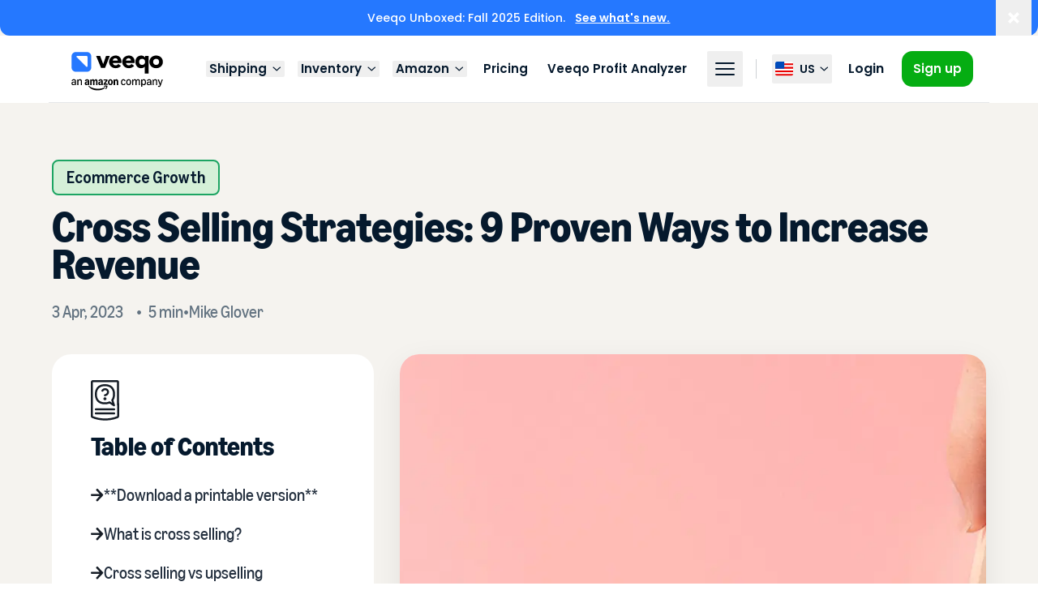

--- FILE ---
content_type: text/html; charset=utf-8
request_url: https://www.veeqo.com/blog/cross-selling-strategies
body_size: 27362
content:
<!DOCTYPE html><html lang="en-us"><head><meta charSet="UTF-8" data-next-head=""/><meta name="viewport" content="width=device-width, initial-scale=1, shrink-to-fit=no" data-next-head=""/><meta name="robots" content="index, follow, max-image-preview:large, max-snippet:-1, max-video-preview:-1" data-next-head=""/><link rel="alternate" hrefLang="en-US" href="https://www.veeqo.com/blog/cross-selling-strategies" data-next-head=""/><link rel="alternate" hrefLang="en-GB" href="https://www.veeqo.com/gb/blog/cross-selling-strategies" data-next-head=""/><link rel="alternate" hrefLang="x-default" href="https://www.veeqo.com/blog/cross-selling-strategies" data-next-head=""/><link rel="icon" type="image/x-icon" href="/favicon.ico" data-next-head=""/><link rel="shortcut icon" type="image/png" sizes="32x32" href="/favicon/favicon-32x32.png" data-next-head=""/><link rel="icon" type="image/png" sizes="16x16" href="/favicon/favicon-16x16.png" data-next-head=""/><link rel="icon" type="image/png" sizes="32x32" href="/favicon/favicon-32x32.png" data-next-head=""/><link rel="icon" type="image/png" sizes="48x48" href="/favicon/favicon-48x48.png" data-next-head=""/><link rel="manifest" href="/manifest.webmanifest" data-next-head=""/><meta name="mobile-web-app-capable" content="yes" data-next-head=""/><meta name="theme-color" content="#2578FF" data-next-head=""/><meta name="application-name" content="Veeqo" data-next-head=""/><link rel="apple-touch-icon" sizes="57x57" href="/favicon/apple-touch-icon-57x57.png" data-next-head=""/><link rel="apple-touch-icon" sizes="60x60" href="/favicon/apple-touch-icon-60x60.png" data-next-head=""/><link rel="apple-touch-icon" sizes="72x72" href="/favicon/apple-touch-icon-72x72.png" data-next-head=""/><link rel="apple-touch-icon" sizes="76x76" href="/favicon/apple-touch-icon-76x76.png" data-next-head=""/><link rel="apple-touch-icon" sizes="114x114" href="/favicon/apple-touch-icon-114x114.png" data-next-head=""/><link rel="apple-touch-icon" sizes="120x120" href="/favicon/apple-touch-icon-120x120.png" data-next-head=""/><link rel="apple-touch-icon" sizes="144x144" href="/favicon/apple-touch-icon-144x144.png" data-next-head=""/><link rel="apple-touch-icon" sizes="152x152" href="/favicon/apple-touch-icon-152x152.png" data-next-head=""/><link rel="apple-touch-icon" sizes="167x167" href="/favicon/apple-touch-icon-167x167.png" data-next-head=""/><link rel="apple-touch-icon" sizes="180x180" href="/favicon/apple-touch-icon-180x180.png" data-next-head=""/><link rel="apple-touch-icon" sizes="1024x1024" href="/favicon/apple-touch-icon-1024x1024.png" data-next-head=""/><meta name="apple-mobile-web-app-capable" content="yes" data-next-head=""/><meta name="apple-mobile-web-app-status-bar-style" content="black-translucent" data-next-head=""/><meta name="apple-mobile-web-app-title" content="Veeqo" data-next-head=""/><meta name="msapplication-TileColor" content="#fff" data-next-head=""/><meta name="msapplication-TileImage" content="/favicon/mstile-144x144.png" data-next-head=""/><meta name="msapplication-config" content="/browserconfig.xml" data-next-head=""/><title data-next-head="">Cross Selling Strategies: 9 (Proven) Ideas to Drive Up AOV</title><meta name="description" content="Every sale is crucial, but each one could be worth a whole lot more. These nine cross selling strategies are exactly what you need to make that happen." data-next-head=""/><link rel="canonical" href="https://www.veeqo.com/blog/cross-selling-strategies" data-next-head=""/><meta property="og:locale" content="en_US" data-next-head=""/><meta property="og:type" content="article" data-next-head=""/><meta property="og:title" content="Cross Selling Strategies: 9 (Proven) Ideas to Drive Up AOV" data-next-head=""/><meta property="og:description" content="Every sale is crucial, but each one could be worth a whole lot more. These nine cross selling strategies are exactly what you need to make that happen." data-next-head=""/><meta property="og:url" content="https://www.veeqo.com/blog/cross-selling-strategies" data-next-head=""/><meta property="og:site_name" content="Veeqo" data-next-head=""/><meta property="og:image" content="https://images.ctfassets.net/hfb264dqso7g/2zFmaNAAffXEYpODrSl8Ee/04d7f119b03ae6b77a3496a35a45bf96/cross-selling-strategies.jpg?w=1200&amp;h=630" data-next-head=""/><meta property="og:image:width" content="1200" data-next-head=""/><meta property="og:image:height" content="630" data-next-head=""/><meta property="og:image:type" data-next-head=""/><meta name="twitter:card" content="summary_large_image" data-next-head=""/><meta name="twitter:site" content="@veeqo" data-next-head=""/><link rel="preload" href="/_next/static/media/Veeqo_AAC_Logo_Color.30654b39.svg" as="image" data-next-head=""/><link rel="preload" href="/_next/static/media/icon-us.2ef5d5ad.svg" as="image" data-next-head=""/><link rel="preload" as="image" imageSrcSet="/_next/image?url=https%3A%2F%2Fimages.ctfassets.net%2Fhfb264dqso7g%2F2zFmaNAAffXEYpODrSl8Ee%2F04d7f119b03ae6b77a3496a35a45bf96%2Fcross-selling-strategies.jpg&amp;w=1920&amp;q=75 1x, /_next/image?url=https%3A%2F%2Fimages.ctfassets.net%2Fhfb264dqso7g%2F2zFmaNAAffXEYpODrSl8Ee%2F04d7f119b03ae6b77a3496a35a45bf96%2Fcross-selling-strategies.jpg&amp;w=2560&amp;q=75 2x" data-next-head=""/><link rel="preload" as="image" imageSrcSet="/_next/image?url=https%3A%2F%2Fimages.ctfassets.net%2Fhfb264dqso7g%2F6FJtacfW8drAOdKWUgjBzc%2Ff994eebf4496f9e76762b3163b86c8f7%2FThought_leadership__Michelle_-_One_size_doesn-t_fit_all.png&amp;w=320&amp;q=75 1x, /_next/image?url=https%3A%2F%2Fimages.ctfassets.net%2Fhfb264dqso7g%2F6FJtacfW8drAOdKWUgjBzc%2Ff994eebf4496f9e76762b3163b86c8f7%2FThought_leadership__Michelle_-_One_size_doesn-t_fit_all.png&amp;w=420&amp;q=75 2x" data-next-head=""/><link rel="preload" as="image" imageSrcSet="/_next/image?url=https%3A%2F%2Fimages.ctfassets.net%2Fhfb264dqso7g%2F5X6xLcicNWRdfqZqMy0YKB%2Fcb1117e2c29e9774ff07c3c5a8b5c840%2FInside_track.jpeg&amp;w=320&amp;q=75 1x, /_next/image?url=https%3A%2F%2Fimages.ctfassets.net%2Fhfb264dqso7g%2F5X6xLcicNWRdfqZqMy0YKB%2Fcb1117e2c29e9774ff07c3c5a8b5c840%2FInside_track.jpeg&amp;w=420&amp;q=75 2x" data-next-head=""/><link rel="preload" as="image" imageSrcSet="/_next/image?url=https%3A%2F%2Fimages.ctfassets.net%2Fhfb264dqso7g%2F75LgyTMYTJPsilVo18ChjM%2F4f51db28fbc2289bc23aa8cbe8c74049%2Fimage__2__copy.jpg&amp;w=320&amp;q=75 1x, /_next/image?url=https%3A%2F%2Fimages.ctfassets.net%2Fhfb264dqso7g%2F75LgyTMYTJPsilVo18ChjM%2F4f51db28fbc2289bc23aa8cbe8c74049%2Fimage__2__copy.jpg&amp;w=420&amp;q=75 2x" data-next-head=""/><link rel="preload" href="/_next/static/media/916d3686010a8de2-s.p.woff2" as="font" type="font/woff2" crossorigin="anonymous" data-next-font="size-adjust"/><link rel="preload" href="/_next/static/media/0576f4f464c78623-s.p.woff2" as="font" type="font/woff2" crossorigin="anonymous" data-next-font="size-adjust"/><link rel="preload" href="/_next/static/media/7777133e901cd5ed-s.p.woff2" as="font" type="font/woff2" crossorigin="anonymous" data-next-font="size-adjust"/><link rel="preload" href="/_next/static/media/ddd7bd64eb4cbfa0-s.p.woff2" as="font" type="font/woff2" crossorigin="anonymous" data-next-font="size-adjust"/><link rel="preload" href="/_next/static/media/d869208648ca5469-s.p.woff2" as="font" type="font/woff2" crossorigin="anonymous" data-next-font="size-adjust"/><link rel="preload" href="/_next/static/media/9c1560f572ee7773-s.p.woff2" as="font" type="font/woff2" crossorigin="anonymous" data-next-font="size-adjust"/><link rel="preload" href="/_next/static/media/9a881e2ac07d406b-s.p.woff2" as="font" type="font/woff2" crossorigin="anonymous" data-next-font="size-adjust"/><link rel="preload" href="/_next/static/media/b5492b5208029f67-s.p.woff2" as="font" type="font/woff2" crossorigin="anonymous" data-next-font="size-adjust"/><link rel="preload" href="/_next/static/media/37089f52ccd73e0c-s.p.ttf" as="font" type="font/ttf" crossorigin="anonymous" data-next-font="size-adjust"/><link rel="preload" href="/_next/static/media/1f14f2dbaaf71f56-s.p.ttf" as="font" type="font/ttf" crossorigin="anonymous" data-next-font="size-adjust"/><link rel="preload" href="/_next/static/media/f53ddc1e29b5dc42-s.p.ttf" as="font" type="font/ttf" crossorigin="anonymous" data-next-font="size-adjust"/><link rel="preload" href="/_next/static/media/c1cb22eb9229b30f-s.p.ttf" as="font" type="font/ttf" crossorigin="anonymous" data-next-font="size-adjust"/><link rel="preload" href="/_next/static/media/11540fc693bd1a25-s.p.ttf" as="font" type="font/ttf" crossorigin="anonymous" data-next-font="size-adjust"/><link rel="preload" href="/_next/static/media/9fc32b3c73f592dd-s.p.ttf" as="font" type="font/ttf" crossorigin="anonymous" data-next-font="size-adjust"/><link rel="preload" href="/_next/static/media/5b8409335a5b011c-s.p.ttf" as="font" type="font/ttf" crossorigin="anonymous" data-next-font="size-adjust"/><link rel="preload" href="/_next/static/media/05cccf4106bf8c7a-s.p.ttf" as="font" type="font/ttf" crossorigin="anonymous" data-next-font="size-adjust"/><link rel="preload" href="/_next/static/media/3c7345a2992a19c1-s.p.woff2" as="font" type="font/woff2" crossorigin="anonymous" data-next-font="size-adjust"/><link rel="preload" href="/_next/static/media/44c2cca122018537-s.p.woff2" as="font" type="font/woff2" crossorigin="anonymous" data-next-font="size-adjust"/><link rel="preload" href="/_next/static/media/b26ed1f99b4568d8-s.p.woff2" as="font" type="font/woff2" crossorigin="anonymous" data-next-font="size-adjust"/><link rel="preload" href="/_next/static/media/044a87905eacf35a-s.p.woff2" as="font" type="font/woff2" crossorigin="anonymous" data-next-font="size-adjust"/><link rel="preload" href="/_next/static/media/2d5f95c3744df633-s.p.ttf" as="font" type="font/ttf" crossorigin="anonymous" data-next-font="size-adjust"/><link rel="preload" href="/_next/static/media/5c64256029f4ee76-s.p.woff2" as="font" type="font/woff2" crossorigin="anonymous" data-next-font="size-adjust"/><link rel="preload" href="/_next/static/media/7b928503a1193c97-s.p.woff2" as="font" type="font/woff2" crossorigin="anonymous" data-next-font="size-adjust"/><link rel="preload" href="/_next/static/media/158f186ef066f986-s.p.ttf" as="font" type="font/ttf" crossorigin="anonymous" data-next-font="size-adjust"/><link rel="preload" href="/_next/static/media/d23e794a76f381e3-s.p.ttf" as="font" type="font/ttf" crossorigin="anonymous" data-next-font="size-adjust"/><script id="orgSchema" type="application/ld+json" data-nscript="beforeInteractive">{"@context":"http://schema.org","@graph":[{"@type":"WebSite","name":"Veeqo","url":"https://www.veeqo.com/","locationCreated":"United States","description":"Free multichannel shipping software with discounted rates, automation and inventory control."},{"@type":"WebPage","name":"Veeqo","description":"Free multichannel shipping software with discounted rates, automation and inventory control.","url":"https://www.veeqo.com/"},{"@context":"http://schema.org","@type":"Organization","name":"Veeqo","url":"https://www.veeqo.com/","brand":"Veeqo","founder":"Matt Warren","foundingDate":"2013","parentOrganization":"Amazon","description":"Free multichannel shipping software with discounted rates, automation and inventory control.","logo":"https://marketplace.veeqo.com/images/icon-256x256.png","contactPoint":{"@type":"ContactPoint","telephone":"5127176401","contactType":"customer service","email":"helpme@support.veeqo.com","contactOption":"TollFree","areaServed":"US"},"address":{"@type":"PostalAddress","addressLocality":"Seattle","addressRegion":"WA","postalCode":"98108-1226","streetAddress":"Veeqo Ltd P.O. Box 81226"},"sameAs":["https://twitter.com/veeqo","https://www.facbook.com/veeqo/","https://www.linkedin.com/company/veeqo"]}]}null</script><link rel="preload" href="/_next/static/css/dc37080806bdec5c.css" as="style"/><link rel="stylesheet" href="/_next/static/css/dc37080806bdec5c.css" data-n-g=""/><link rel="preload" href="/_next/static/css/f8fe9985be45474a.css" as="style"/><link rel="stylesheet" href="/_next/static/css/f8fe9985be45474a.css" data-n-p=""/><noscript data-n-css=""></noscript><script defer="" nomodule="" src="/_next/static/chunks/polyfills-42372ed130431b0a.js"></script><script src="/_next/static/chunks/webpack-6046750d0d264a3e.js" defer=""></script><script src="/_next/static/chunks/framework-b3dd05fe2ce14b65.js" defer=""></script><script src="/_next/static/chunks/main-337df8d337a89671.js" defer=""></script><script src="/_next/static/chunks/pages/_app-b2e862bf01fb0612.js" defer=""></script><script src="/_next/static/chunks/7e42aecb-f869a981a137c086.js" defer=""></script><script src="/_next/static/chunks/4587-4e0ff07c3bc04316.js" defer=""></script><script src="/_next/static/chunks/8230-335082fe26746dbb.js" defer=""></script><script src="/_next/static/chunks/5971-bf4d8e322056930d.js" defer=""></script><script src="/_next/static/chunks/8184-797b02e1cf5d63d2.js" defer=""></script><script src="/_next/static/chunks/9987-79956ddd414d9c3d.js" defer=""></script><script src="/_next/static/chunks/4994-8bb1757bfe3393c5.js" defer=""></script><script src="/_next/static/chunks/6137-ef36958ee62024f1.js" defer=""></script><script src="/_next/static/chunks/5667-754a097e77a621be.js" defer=""></script><script src="/_next/static/chunks/8495-630ae150ade03824.js" defer=""></script><script src="/_next/static/chunks/1422-76d202009040fa69.js" defer=""></script><script src="/_next/static/chunks/5806-6fc0cc5df2778ffa.js" defer=""></script><script src="/_next/static/chunks/9449-ae030b6600d69798.js" defer=""></script><script src="/_next/static/chunks/7606-b9d376ae2320c874.js" defer=""></script><script src="/_next/static/chunks/5946-65f1856a21a2e4f5.js" defer=""></script><script src="/_next/static/chunks/4322-b1ac05ebf709da4e.js" defer=""></script><script src="/_next/static/chunks/7569-7cc0f440a7c4e2d1.js" defer=""></script><script src="/_next/static/chunks/6787-c95c68fdcea2d7c4.js" defer=""></script><script src="/_next/static/chunks/pages/blog/%5Bslug%5D-a30c420213c742fb.js" defer=""></script><script src="/_next/static/xdSipN3-NWmAQ9RNqyvac/_buildManifest.js" defer=""></script><script src="/_next/static/xdSipN3-NWmAQ9RNqyvac/_ssgManifest.js" defer=""></script><style id="__jsx-686762185">:root{--font-poppins:'poppinsFont', 'poppinsFont Fallback';--font-amazon-ember:'amazonEmberFont', 'amazonEmberFont Fallback';--font-amazon-ember-display:'amazonEmberDisplayFont', 'amazonEmberDisplayFont Fallback';--font-amazon-modern:'amazonModernFont', 'amazonModernFont Fallback';--font-inter:'interFont', 'interFont Fallback'}</style></head><body><div id="__next"><div class="absolute top-0 left-0 right-0 w-full h-[44px] bg-[var(--bannerBg)] block -z-10" id="vq-banner-backdrop"></div><div class="transition-all duration-[0ms] relative top-0 left-0 right-0 z-50 w-full py-3 text-center text-white transform  rounded-b-xl bg-blue" id="vq-banner"><div class="grid mx-auto px-5 gap-2.5 grid-cols-6 sm:grid-cols-8 sm:px-10 sm:gap-5 lg:grid-cols-12 lg:px-8 xl:px-15 relative grid place-items-center max-w-full"><div class="flex items-center col-span-full"><div class="mr-6 text-xs lg:hidden sm:mr-0"><p class="font-medium ">Veeqo Unboxed: Fall 2025 Edition. <a class="font-semibold underline duration-200 ease-in-out sm:ml-2 transtion hover:text-navy-800 text-white" href="/gb/unboxed">See what&#x27;s new.</a></p></div><div class="hidden text-sm lg:block"><p class="font-medium ">Veeqo Unboxed: Fall 2025 Edition. <a class="font-semibold underline duration-200 ease-in-out sm:ml-2 transtion hover:text-navy-800 text-white" href="/unboxed">See what&#x27;s new.</a></p></div></div><button type="button" class="absolute right-0 grid transition duration-200 ease-in-out transform sm:right-2 w-11 h-11 place-items-center hover:opacity-50 hover:scale-95"><span class="sr-only">Dismiss</span><svg xmlns="http://www.w3.org/2000/svg" viewBox="0 0 24 24" fill="currentColor" aria-hidden="true" class="w-3 h-3 sm:w-3.5 sm:h-3.5"><path d="M4.57182.00049794.0004888 4.57183 7.42842 11.9998 0 19.4282l4.57134 4.5713 7.42846-7.4284L19.4287 24 24 19.4287l-7.4289-7.4289 7.4284-7.42847L19.4282 0 12 7.42867 4.57182.00049794Z"></path></svg></button></div></div><script id="vq-banner-script">function getCookie(i){let n="; "+document.cookie,e=n.split("; vqAnnouncementBannerHidden=");if(2===e.length)return e.pop().split(";").shift()}function setInitialBannerVisibility(){getCookie()&&document.getElementById("vq-banner").classList.add("hidden")}setInitialBannerVisibility();</script><header class="left-0 top-0 right-0 z-50 flex flex-col flex-none  pointer-events-none transition duration-150 -mb-[90px] sticky bg-white  bg-opacity-100"><div class="top-0 z-10  transform transition duration-200 ease-in-out"><div class="w-full"><div class="grid mx-auto px-5 gap-2.5 grid-cols-6 sm:grid-cols-8 sm:px-10 sm:gap-5 lg:grid-cols-12 lg:px-8 xl:px-15 max-w-screen-5xl"><div class="w-full col-start-1 col-end-13 pointer-events-auto border-b border-ins border-navy border-opacity-10"><div class="px-5 py-4.5 z-50"><div class="flex items-center justify-between"><a class="flex items-center h-[46px] 2xl:mr-[194px] lg:mr-2 xl:mr-6" href="/"><img alt="Veeqo, an Amazon company" width="129" height="48" decoding="async" data-nimg="1" class="block  h-[48px] w-[129px] mt-[5px]" style="color:transparent" src="/_next/static/media/Veeqo_AAC_Logo_Color.30654b39.svg"/></a><div class="items-center justify-center hidden xl:space-x-4 space-x-1 min-[1060px]:flex"><div class="relative" data-headlessui-state=""><div class="relative"><div class="absolute left-0 right-0 h-12 top-full"></div><button class="opacity-100 text-navy hover:text-opacity-70 transition duration-200 ease-in-out focus:outline-none focus:ring-2 focus:ring-blue text-sm font-semibold flex items-center xl:text-[15px] rounded-sm px-1" type="button" aria-expanded="false" data-headlessui-state=""><span>Shipping</span><svg xmlns="http://www.w3.org/2000/svg" viewBox="0 0 24 24" fill="currentColor" aria-hidden="true" class="w-3 h-3 ml-1.5"><path fill-rule="evenodd" d="m3.378 9.041 8.21 7.609c.504.467 1.32.467 1.824 0l8.21-7.609a1.135 1.135 0 0 0 0-1.69 1.363 1.363 0 0 0-1.824 0L12.5 14.113 5.202 7.35a1.363 1.363 0 0 0-1.824 0 1.135 1.135 0 0 0 0 1.691Z" clip-rule="evenodd"></path></svg></button><div class="absolute z-10 w-screen max-w-[558px] transform left-1/2 tranform -translate-x-1/2 top-16" hidden="" style="display:none" id="headlessui-popover-panel-:R1p676:" tabindex="-1" data-headlessui-state=""><div class="absolute left-0 right-0 h-10 bottom-full"></div><div class="grid grid-cols-[1fr_235px] overflow-hidden rounded-lg"><div class="relative grid gap-4 px-8 bg-white py-7"><div hidden="" style="display:none"><a class="lg:bg-gray-50 text-navy transition duration-200 ease-in-out hover:text-green" href="/shipping-software"><p class="text-base font-semibold">Overview</p><p class="text-xs font-base text-darkGrey">Discover shipping with Veeqo</p></a></div><div hidden="" style="display:none"><a class="lg:bg-gray-50 text-navy transition duration-200 ease-in-out hover:text-green" href="/shipping-software/buying-shipping-labels"><p class="text-base font-semibold">Buying Labels</p><p class="text-xs font-base text-darkGrey">Buy and print labels in seconds</p></a></div><div hidden="" style="display:none"><a class="lg:bg-gray-50 text-navy transition duration-200 ease-in-out hover:text-green" href="/shipping-software/rates"><p class="text-base font-semibold">Rates</p><p class="text-xs font-base text-darkGrey">Immediate access to pre-negotiated rates</p></a></div><div hidden="" style="display:none"><a class="lg:bg-gray-50 text-navy transition duration-200 ease-in-out hover:text-green" href="/shipping-software/credits"><p class="text-base font-semibold">Veeqo Credits</p><p class="text-xs font-base text-darkGrey">Earn up to 5% back on shipments</p></a></div><div hidden="" style="display:none"><a class="lg:bg-gray-50 text-navy transition duration-200 ease-in-out hover:text-green" href="/shipping-software/manage-multichannel-orders"><p class="text-base font-semibold">Manage Your Orders</p><p class="text-xs font-base text-darkGrey">Order management made simple</p></a></div><div hidden="" style="display:none"><a class="lg:bg-gray-50 text-navy transition duration-200 ease-in-out hover:text-green" href="/shipping-software/scanning-and-packing"><p class="text-base font-semibold">Scan &amp; Pack</p><p class="text-xs font-base text-darkGrey">Improve picking accuracy</p></a></div><div hidden="" style="display:none"><a class="lg:bg-gray-50 text-navy transition duration-200 ease-in-out hover:text-green" href="/integrations#shipping"><p class="text-base font-semibold">Shipping Integrations</p><p class="text-xs font-base text-darkGrey">All our carrier integrations</p></a></div></div><div class="relative grid gap-4 pr-2.5 bg-white py-2.5"><div class="relative w-full h-full rounded-[10px] grid place-items-center overflow-hidden bg-green"><img alt="Shipping" loading="lazy" width="235" height="408" decoding="async" data-nimg="1" class="absolute w-full" style="color:transparent" src="/_next/static/media/image-navbar-shipping.655ee755.svg"/></div></div></div></div></div></div><div hidden="" style="position:fixed;top:1px;left:1px;width:1px;height:0;padding:0;margin:-1px;overflow:hidden;clip:rect(0, 0, 0, 0);white-space:nowrap;border-width:0;display:none"></div><div class="relative" data-headlessui-state=""><div class="relative"><div class="absolute left-0 right-0 h-12 top-full"></div><button class="opacity-100 text-navy hover:text-opacity-70 transition duration-200 ease-in-out focus:outline-none focus:ring-2 focus:ring-blue text-sm font-semibold flex items-center xl:text-[15px] rounded-sm px-1" type="button" aria-expanded="false" data-headlessui-state=""><span>Inventory</span><svg xmlns="http://www.w3.org/2000/svg" viewBox="0 0 24 24" fill="currentColor" aria-hidden="true" class="w-3 h-3 ml-1.5"><path fill-rule="evenodd" d="m3.378 9.041 8.21 7.609c.504.467 1.32.467 1.824 0l8.21-7.609a1.135 1.135 0 0 0 0-1.69 1.363 1.363 0 0 0-1.824 0L12.5 14.113 5.202 7.35a1.363 1.363 0 0 0-1.824 0 1.135 1.135 0 0 0 0 1.691Z" clip-rule="evenodd"></path></svg></button><div class="absolute z-10 w-screen max-w-[558px] transform left-1/2 tranform -translate-x-1/2 top-16" hidden="" style="display:none" id="headlessui-popover-panel-:R1pa76:" tabindex="-1" data-headlessui-state=""><div class="absolute left-0 right-0 h-10 bottom-full"></div><div class="grid grid-cols-[1fr_235px] overflow-hidden rounded-lg"><div class="relative grid gap-4 px-8 bg-white py-7"><div hidden="" style="display:none"><a class="lg:bg-gray-50 text-navy transition duration-200 ease-in-out hover:text-cyan" href="/inventory-management-software-system"><p class="text-base font-semibold">Overview</p><p class="text-xs font-base text-darkGrey">Discover Inventory Management</p></a></div><div hidden="" style="display:none"><a class="lg:bg-gray-50 text-navy transition duration-200 ease-in-out hover:text-cyan" href="/inventory-management-software-system/automated-inventory-system"><p class="text-base font-semibold">Automation</p><p class="text-xs font-base text-darkGrey">Automatically update inventory levels</p></a></div><div hidden="" style="display:none"><a class="lg:bg-gray-50 text-navy transition duration-200 ease-in-out hover:text-cyan" href="/inventory-management-software-system/inventory-tracking-system"><p class="text-base font-semibold">Tracking</p><p class="text-xs font-base text-darkGrey">Transfer, track, receive &amp; reconcile</p></a></div><div hidden="" style="display:none"><a class="lg:bg-gray-50 text-navy transition duration-200 ease-in-out hover:text-cyan" href="/analytics-forecasting"><p class="text-base font-semibold">Reporting &amp; Forecasting</p><p class="text-xs font-base text-darkGrey">Data driven reports &amp; forecasting</p></a></div><div hidden="" style="display:none"><a class="lg:bg-gray-50 text-navy transition duration-200 ease-in-out hover:text-cyan" href="/integrations#ecommerce-platforms"><p class="text-base font-semibold">Inventory Integrations</p><p class="text-xs font-base text-darkGrey">All our Inventory integrations</p></a></div></div><div class="relative grid gap-4 pr-2.5 bg-white py-2.5"><div class="relative w-full h-full rounded-[10px] grid place-items-center overflow-hidden bg-cyan"><img alt="Inventory" loading="lazy" width="202" height="253" decoding="async" data-nimg="1" class="absolute w-full" style="color:transparent" src="/_next/static/media/image-navbar-inventory.197931c3.svg"/></div></div></div></div></div></div><div hidden="" style="position:fixed;top:1px;left:1px;width:1px;height:0;padding:0;margin:-1px;overflow:hidden;clip:rect(0, 0, 0, 0);white-space:nowrap;border-width:0;display:none"></div><div class="relative" data-headlessui-state=""><div class="relative"><div class="absolute left-0 right-0 h-12 top-full"></div><button class="opacity-100 text-navy hover:text-opacity-70 transition duration-200 ease-in-out focus:outline-none focus:ring-2 focus:ring-blue text-sm font-semibold flex items-center xl:text-[15px] rounded-sm px-1" type="button" aria-expanded="false" data-headlessui-state=""><span>Amazon</span><svg xmlns="http://www.w3.org/2000/svg" viewBox="0 0 24 24" fill="currentColor" aria-hidden="true" class="w-3 h-3 ml-1.5"><path fill-rule="evenodd" d="m3.378 9.041 8.21 7.609c.504.467 1.32.467 1.824 0l8.21-7.609a1.135 1.135 0 0 0 0-1.69 1.363 1.363 0 0 0-1.824 0L12.5 14.113 5.202 7.35a1.363 1.363 0 0 0-1.824 0 1.135 1.135 0 0 0 0 1.691Z" clip-rule="evenodd"></path></svg></button><div class="absolute z-10 w-screen max-w-[558px] transform left-1/2 tranform -translate-x-1/2 top-16" hidden="" style="display:none" id="headlessui-popover-panel-:R1pe76:" tabindex="-1" data-headlessui-state=""><div class="absolute left-0 right-0 h-10 bottom-full"></div><div class="grid grid-cols-[1fr_235px] overflow-hidden rounded-lg"><div class="relative grid gap-4 px-8 bg-white py-7"><div hidden="" style="display:none"><div class="py-2"><img alt="An Amazon company" loading="lazy" width="165" height="24" decoding="async" data-nimg="1" style="color:transparent" src="/_next/static/media/An_Amazon_Company_NAVY.80e4aae6.svg"/></div></div><div hidden="" style="display:none"><a class="lg:bg-gray-50 text-navy transition duration-200 ease-in-out hover:text-amazonOrange" href="/integrations/amazon"><p class="text-base font-semibold">Overview</p><p class="text-xs font-base text-darkGrey">Learn more about Veeqo, an Amazon Company</p></a></div><div hidden="" style="display:none"><a class="lg:bg-gray-50 text-navy transition duration-200 ease-in-out hover:text-amazonOrange" href="/account-health"><p class="text-base font-semibold">Account protection</p><p class="text-xs font-base text-darkGrey">How Veeqo protects your OTDR, VTR and delivery related claims</p></a></div><div hidden="" style="display:none"><a class="lg:bg-gray-50 text-navy transition duration-200 ease-in-out hover:text-amazonOrange" href="/integrations/amazon-mcf"><p class="text-base font-semibold">Amazon MCF</p><p class="text-xs font-base text-darkGrey">Amazon Multi-Channel Fulfillment</p></a></div><div hidden="" style="display:none"><a class="lg:bg-gray-50 text-navy transition duration-200 ease-in-out hover:text-amazonOrange" href="/integrations/amazon-shipping"><p class="text-base font-semibold">Amazon Shipping</p><p class="text-xs font-base text-darkGrey">Delivery made easy with Amazon Shipping</p></a></div><div hidden="" style="display:none"><a class="lg:bg-gray-50 text-navy transition duration-200 ease-in-out hover:text-amazonOrange" href="/accelerate"><p class="text-base font-semibold">Amazon Accelerate</p><p class="text-xs font-base text-darkGrey">Our latest announcement from Amazon&#x27;s largest seller event</p></a></div></div><div class="relative grid gap-4 pr-2.5 bg-white py-2.5"><div class="relative w-full h-full rounded-[10px] grid place-items-center overflow-hidden bg-amazonOrange"><img alt="Amazon" loading="lazy" width="189" height="240" decoding="async" data-nimg="1" class="absolute w-full" style="color:transparent" src="/_next/static/media/image-navbar-amazon.2009a14f.svg"/></div></div></div></div></div></div><div hidden="" style="position:fixed;top:1px;left:1px;width:1px;height:0;padding:0;margin:-1px;overflow:hidden;clip:rect(0, 0, 0, 0);white-space:nowrap;border-width:0;display:none"></div><a class="text-navy hover:text-opacity-70 transition duration-200 ease-in-out focus:outline-none focus:ring-2 focus:ring-blue text-sm font-semibold flex items-center xl:text-[15px] rounded-sm px-1" href="/pricing">Pricing</a><a class="text-navy hover:text-opacity-70 transition duration-200 ease-in-out focus:outline-none focus:ring-2 focus:ring-blue text-sm font-semibold flex items-center xl:text-[15px] rounded-sm px-1" href="/profit-analyzer">Veeqo Profit Analyzer</a></div><div class="flex items-center"><div class="relative hidden min-[1050px]:flex" data-headlessui-state=""><div class="relativ"><div class="absolute left-0 right-0 h-12 top-full"></div><button class="transition-fast grid place-items-center text-sm font-medium rounded-sm group xl:text-base py-1 w-11 h-11 text-navy hover:text-opacity-70 transition duration-200 ease-in-out focus:outline-none focus:ring-2 focus:ring-blue text-sm font-semibold flex items-center xl:text-[15px] rounded-sm px-1" type="button" aria-expanded="false" data-headlessui-state=""><span class="sr-only">Toggle more navigation options</span><svg xmlns="http://www.w3.org/2000/svg" viewBox="0 0 24 24" fill="currentColor" aria-hidden="true" class="w-6 h-6 pointer-events-none"><rect width="24" height="2" y="4" fill="currentColor" rx="1"></rect><rect width="24" height="2" y="11" fill="currentColor" rx="1"></rect><rect width="24" height="2" y="18" fill="currentColor" rx="1"></rect></svg></button><div class="absolute z-10 w-screen max-w-[505px] transform left-1/2 tranform -translate-x-[286px] top-16" hidden="" style="display:none" id="headlessui-popover-panel-:R1p776:" tabindex="-1" data-headlessui-state=""><div class="absolute left-0 right-0 h-5 bottom-full"></div><div class="grid grid-cols-[280px_1fr] overflow-hidden rounded-lg shadow-lg ring-1 ring-black ring-opacity-5 bg-white"><div class="relative p-2.5 "><a class="relative flex-col flex h-full px-6 text-white py-7 bg-navy rounded-[10px] transition duration-200 hover:bg-navy-800 flex-1 justify-between" href="/integrations"><img alt="Integrations" loading="lazy" width="131" height="62" decoding="async" data-nimg="1" class="mb-8" style="color:transparent" src="/_next/static/media/image-navbar-integrations.092e8ad8.svg"/><div class=""><p class="mb-2 text-base font-semibold">Integrations</p><p class="text-xs font-base text-darkGrey">From UPS to Shopify, we have over 50+ integrations to choose from </p></div></a></div><div class="relative pt-8 pb-10 pl-12 bg-white pr-14"><div hidden="" style="display:none"><a class="lg:bg-gray-50 text-navy transition duration-200 ease-in-out font-semibold hover:text-blue block mb-2" href="/about-us">About us</a></div><div hidden="" style="display:none"><p class="my-8 text-xs font-semibold uppercase text-navy">Resources</p></div><div hidden="" style="display:none"><a class="  text-navy transition duration-1000 ease-in-out font-semibold hover:text-blue block mt-2 text-sm opacity-0 font-medium text-[0.625rem] leading-[1.25rem] 4xl:text-[0.875rem]" href="/book-a-demo">Book a demo</a></div><div hidden="" style="display:none"><a class="  text-navy transition duration-1000 ease-in-out font-semibold hover:text-blue block mt-2 text-sm opacity-0 font-medium text-[0.625rem] leading-[1.25rem] 4xl:text-[0.875rem]" href="/high-volume">Veeqo for High Volume</a></div><div hidden="" style="display:none"><a class="  text-navy transition duration-1000 ease-in-out font-semibold hover:text-blue block mt-2 text-sm opacity-0 font-medium text-[0.625rem] leading-[1.25rem] 4xl:text-[0.875rem]" href="/unboxed">Veeqo Unboxed</a></div><div hidden="" style="display:none"><a class="  text-navy transition duration-1000 ease-in-out font-semibold hover:text-blue block mt-2 text-sm opacity-0 font-medium text-[0.625rem] leading-[1.25rem] 4xl:text-[0.875rem]" href="/blog">Blog</a></div><div hidden="" style="display:none"><a class="  text-navy transition duration-1000 ease-in-out font-semibold hover:text-blue block mt-2 text-sm opacity-0 font-medium text-[0.625rem] leading-[1.25rem] 4xl:text-[0.875rem]" href="/webinars">Webinars</a></div><div hidden="" style="display:none"><a class="  text-navy transition duration-1000 ease-in-out font-semibold hover:text-blue block mt-2 text-sm opacity-0 font-medium text-[0.625rem] leading-[1.25rem] 4xl:text-[0.875rem]" href="/customer-stories">Success Stories</a></div><div hidden="" style="display:none"><a class="  text-navy transition duration-1000 ease-in-out font-semibold hover:text-blue block mt-2 text-sm opacity-0 font-medium text-[0.625rem] leading-[1.25rem] 4xl:text-[0.875rem]" href="/faqs">FAQs</a></div><div hidden="" style="display:none"><a class="  text-navy transition duration-1000 ease-in-out font-semibold hover:text-blue block mt-2 text-sm opacity-0 font-medium text-[0.625rem] leading-[1.25rem] 4xl:text-[0.875rem]" href="/resources">See all</a></div></div></div></div></div></div><div hidden="" style="position:fixed;top:1px;left:1px;width:1px;height:0;padding:0;margin:-1px;overflow:hidden;clip:rect(0, 0, 0, 0);white-space:nowrap;border-width:0;display:none"></div><span class="hidden w-1 h-6 border-l mx-2 xl:mx-4 min-[1050px]:block border-l-navy-200"></span><div class="relative" data-headlessui-state=""><div><button class="opacity-100 text-navy hover:text-opacity-70 transition duration-200 ease-in-out focus:outline-none text-sm flex items-center xl:text-[15px] rounded-sm px-1 min-[480px]:mr-2 xl:mr-4 py-2 group" type="button" aria-expanded="false" data-headlessui-state=""><img alt="United States" width="22" height="18" decoding="async" data-nimg="1" class="mr-1.5" style="color:transparent" src="/_next/static/media/icon-us.2ef5d5ad.svg"/><span class="sr-only">Select country, current country is <!-- -->United States</span><span class="w-6 text-sm font-semibold" aria-hidden="true">US</span><svg xmlns="http://www.w3.org/2000/svg" viewBox="0 0 24 24" fill="currentColor" aria-hidden="true" class="w-3 h-3 ml-0.5"><path fill-rule="evenodd" d="m3.378 9.041 8.21 7.609c.504.467 1.32.467 1.824 0l8.21-7.609a1.135 1.135 0 0 0 0-1.69 1.363 1.363 0 0 0-1.824 0L12.5 14.113 5.202 7.35a1.363 1.363 0 0 0-1.824 0 1.135 1.135 0 0 0 0 1.691Z" clip-rule="evenodd"></path></svg></button><div class="absolute z-10 w-screen max-w-[230px] transform left-1/2 tranform -translate-x-1/2 top-16" hidden="" style="display:none" id="headlessui-popover-panel-:R19f76:" tabindex="-1" data-headlessui-state=""><div class="absolute left-0 right-0 h-10 bottom-full"></div><ul class="grid gap-4 px-6 py-6 overflow-hidden bg-white rounded-lg"><li hidden="" style="display:none"><div class="flex items-center"><img alt="United States" loading="lazy" width="22" height="18" decoding="async" data-nimg="1" class="mr-1.5" style="color:transparent" src="/_next/static/media/icon-us.2ef5d5ad.svg"/><span class="text-sm font-semibold transition duration-200 ease-in-out text-navy-700">United States</span><svg xmlns="http://www.w3.org/2000/svg" viewBox="0 0 24 24" fill="currentColor" aria-hidden="true" class="ml-1 w-7 h-7 text-blue"><path fill-rule="evenodd" clip-rule="evenodd" d="M18.2478 8.62429L9.90877 16.9634L6.54297 13.5976L8.30129 11.8392L9.90877 13.4467L16.4895 6.86597L18.2478 8.62429Z"></path></svg></div></li><li hidden="" style="display:none"><a class="flex items-center group" href="/gb/blog/cross-selling-strategies"><img alt="United Kingdom" loading="lazy" width="22" height="18" decoding="async" data-nimg="1" class="mr-1.5" style="color:transparent" src="/_next/static/media/icon-uk.9744e6e5.svg"/><span class="text-sm font-semibold transition duration-200 ease-in-out text-navy group-hover:text-blue ">United Kingdom</span></a></li></ul></div></div></div><div hidden="" style="position:fixed;top:1px;left:1px;width:1px;height:0;padding:0;margin:-1px;overflow:hidden;clip:rect(0, 0, 0, 0);white-space:nowrap;border-width:0;display:none"></div><a class="hidden text-sm font-medium sm:block xl:text-base js-login-button login-button  rounded-sm mr-3 xl:mr-4.5 text-navy hover:text-opacity-70 transition duration-200 ease-in-out focus:outline-none focus:ring-2 focus:ring-blue text-sm font-semibold flex items-center xl:text-[15px] rounded-sm px-1 sm:block mr-3 xl:mr-4.5" href="https://app.veeqo.com/signin">Login</a><a class="w-fit inline-block text-center flex-shrink-0 bg-green text-white hover:bg-opacity-80 hidden min-[480px]:block font-sans font-semibold text-[15px] py-2.75 px-3.5 rounded-[13px] transition duration 200 ease-in-out focus:outline-none focus:ring-2 focus:ring-offset-2 focus:ring-black inline-block" href="https://app.veeqo.com/signup">Sign up</a><span class="sm:mx-2.5 min-[1050px]:hidden border-l-navy-200 block w-1 h-6 mx-2 border-l"></span><div class="-my-2 min-[1050px]:hidden"><button type="button" class="inline-flex items-center justify-center p-2 rounded-md focus:outline-none focus:ring-2 focus:ring-inset text-navy hover:text-opacity-70 transition duration-200 ease-in-out focus:outline-none focus:ring-2 focus:ring-blue text-sm font-semibold flex items-center xl:text-[15px] rounded-sm px-1" aria-label="Open navigation"><svg xmlns="http://www.w3.org/2000/svg" viewBox="0 0 24 24" fill="currentColor" aria-hidden="true" class="w-6 h-6 stroke-slate-500"><rect width="24" height="2" y="4" fill="currentColor" rx="1"></rect><rect width="24" height="2" y="11" fill="currentColor" rx="1"></rect><rect width="24" height="2" y="18" fill="currentColor" rx="1"></rect></svg></button></div></div></div></div></div></div></div></div></header><div><main><div class="top-[82px]" id="scroll-indicator" style="position:fixed;left:0;right:0;height:6px;transform-origin:0 0;z-index:90;display:none;background-color:rgb(36 121 255);pointer-events:none;transform:scaleX(0) translateZ(0)"></div><div class="px-4 sm:px-8 lg:px-12 xl:px-20"><div class="auto mx-auto"><article class="-mx-4 lg:pt-0 sm:-mx-8 lg:-mx-12 xl:-mx-20"><div class="relative pb-16 overflow-hidden"><div class="relative"><div class="px-4 pt-32 pt-30 lg:pt-40 bg-offWhite sm:px-6 lg:px-16 2xl:px-32"><div class="mx-auto lg:mb-12 2xl:mb-20 max-w-screen-5xl "><span class="inline-block px-4 py-2 mb-4 text-sm font-semibold border-2 rounded-lg body300 text-navy bg-[#D5F0D8] border-jade">Ecommerce Growth</span><h1 class="mb-3 font-extrabold lg:mb-6 text-navy heading500 lg:heading400">Cross Selling Strategies: 9 Proven Ways to Increase Revenue</h1><ul class="flex flex-col-reverse lg:flex-row flex-wrap lg:items-center mt-3 text-sm gap-x-3 text-[#637381] body500 lg:body300"><li class="flex"><time dateTime="2023-04-03T09:00:00.000Z">3 Apr, 2023</time><p aria-hidden="true" class="ml-2 mr-2 lg:ml-4">•</p><p>5<!-- --> min</p></li><li aria-hidden="true" class="lg:text-[#637381] text-black hidden lg:block">•</li><li class="lg:text-[#637381] text-black mb-2 lg:mb-0">Mike<!-- --> <!-- -->Glover</li></ul><div class="pb-8 mt-8 lg:pb-12 lg:mt-10 grid gap-8 items-start grid-cols-1 lg:grid-cols-[0.55fr_1fr]"><aside class="order-2 block lg:order-1  pl-0 p-8 lg:p-8 lg:pl-12 lg:h-full lg:rounded-3xl border-b border-[#E5E7EB] lg:border-none hidden bg-white lg:block"><button type="button" class="flex items-center justify-between w-full px-4 py-3 pl-0 bg-white lg:pl-4 rounded-x lg:hidden" aria-expanded="false" aria-controls=":R32mb6:"><div class="flex items-center gap-3"><img alt="" loading="lazy" width="40" height="40" decoding="async" data-nimg="1" class="hidden lg:block" style="color:transparent" src="/_next/static/media/encircled.9524f6c6.svg"/><span class="font-bold text-navy lg:heading600 heading700">Table of Contents</span></div><div style="transform:none"><img alt="" loading="lazy" width="8" height="8" decoding="async" data-nimg="1" style="color:transparent" src="/_next/static/media/veeqo-arrow.40ef2872.svg"/></div></button><div class="hidden lg:block"><div class="flex flex-col gap-3 mb-4"><img alt="" loading="lazy" width="35" height="35" decoding="async" data-nimg="1" style="color:transparent" src="/_next/static/media/annoucement.acde5cbc.svg"/><p class="m-0 mt-4 mb-4 font-bold text-navy heading600">Table of Contents</p></div><ul class="space-y-6 text-navy nav300"><li class="flex gap-3"><a href="#download-a-printable-version" class="flex items-center gap-4 transition-colors duration-200 ease-in-out group text-squidInk hover:text-squidInk/80"><img alt="" loading="lazy" width="16" height="16" decoding="async" data-nimg="1" class="transition-transform duration-200 group-hover:translate-x-1 group-hover:-translate-y-0.5" style="color:transparent" src="/_next/static/media/arrow_downward.e3aa6b83.svg"/><span class="font-medium">**Download a printable version**</span></a></li><li class="flex gap-3"><a href="#what-is-cross-selling" class="flex items-center gap-4 transition-colors duration-200 ease-in-out group text-squidInk hover:text-squidInk/80"><img alt="" loading="lazy" width="16" height="16" decoding="async" data-nimg="1" class="transition-transform duration-200 group-hover:translate-x-1 group-hover:-translate-y-0.5" style="color:transparent" src="/_next/static/media/arrow_downward.e3aa6b83.svg"/><span class="font-medium">What is cross selling?</span></a></li><li class="flex gap-3"><a href="#cross-selling-vs-upselling" class="flex items-center gap-4 transition-colors duration-200 ease-in-out group text-squidInk hover:text-squidInk/80"><img alt="" loading="lazy" width="16" height="16" decoding="async" data-nimg="1" class="transition-transform duration-200 group-hover:translate-x-1 group-hover:-translate-y-0.5" style="color:transparent" src="/_next/static/media/arrow_downward.e3aa6b83.svg"/><span class="font-medium">Cross selling vs upselling</span></a></li><li class="flex gap-3"><a href="#1-recommend-related-items" class="flex items-center gap-4 transition-colors duration-200 ease-in-out group text-squidInk hover:text-squidInk/80"><img alt="" loading="lazy" width="16" height="16" decoding="async" data-nimg="1" class="transition-transform duration-200 group-hover:translate-x-1 group-hover:-translate-y-0.5" style="color:transparent" src="/_next/static/media/arrow_downward.e3aa6b83.svg"/><span class="font-medium">1. Recommend related items</span></a></li><li class="flex gap-3"><a href="#2-recommend-recently-viewed-items" class="flex items-center gap-4 transition-colors duration-200 ease-in-out group text-squidInk hover:text-squidInk/80"><img alt="" loading="lazy" width="16" height="16" decoding="async" data-nimg="1" class="transition-transform duration-200 group-hover:translate-x-1 group-hover:-translate-y-0.5" style="color:transparent" src="/_next/static/media/arrow_downward.e3aa6b83.svg"/><span class="font-medium">2. Recommend recently viewed items</span></a></li><li class="flex gap-3"><a href="#3-shop-the-look" class="flex items-center gap-4 transition-colors duration-200 ease-in-out group text-squidInk hover:text-squidInk/80"><img alt="" loading="lazy" width="16" height="16" decoding="async" data-nimg="1" class="transition-transform duration-200 group-hover:translate-x-1 group-hover:-translate-y-0.5" style="color:transparent" src="/_next/static/media/arrow_downward.e3aa6b83.svg"/><span class="font-medium">3. &quot;Shop the look&quot;</span></a></li><li class="flex gap-3"><a href="#4-offer-discounts-on-product-bundles" class="flex items-center gap-4 transition-colors duration-200 ease-in-out group text-squidInk hover:text-squidInk/80"><img alt="" loading="lazy" width="16" height="16" decoding="async" data-nimg="1" class="transition-transform duration-200 group-hover:translate-x-1 group-hover:-translate-y-0.5" style="color:transparent" src="/_next/static/media/arrow_downward.e3aa6b83.svg"/><span class="font-medium">4. Offer discounts on product bundles</span></a></li><li class="flex gap-3"><a href="#5-promote-items-essential-to-a-products-performance" class="flex items-center gap-4 transition-colors duration-200 ease-in-out group text-squidInk hover:text-squidInk/80"><img alt="" loading="lazy" width="16" height="16" decoding="async" data-nimg="1" class="transition-transform duration-200 group-hover:translate-x-1 group-hover:-translate-y-0.5" style="color:transparent" src="/_next/static/media/arrow_downward.e3aa6b83.svg"/><span class="font-medium">5. Promote items essential to a product’s performance</span></a></li><li class="flex gap-3"><a href="#6-add-complementary-services" class="flex items-center gap-4 transition-colors duration-200 ease-in-out group text-squidInk hover:text-squidInk/80"><img alt="" loading="lazy" width="16" height="16" decoding="async" data-nimg="1" class="transition-transform duration-200 group-hover:translate-x-1 group-hover:-translate-y-0.5" style="color:transparent" src="/_next/static/media/arrow_downward.e3aa6b83.svg"/><span class="font-medium">6. Add complementary services</span></a></li><li class="flex gap-3"><a href="#7-push-products-in-cart" class="flex items-center gap-4 transition-colors duration-200 ease-in-out group text-squidInk hover:text-squidInk/80"><img alt="" loading="lazy" width="16" height="16" decoding="async" data-nimg="1" class="transition-transform duration-200 group-hover:translate-x-1 group-hover:-translate-y-0.5" style="color:transparent" src="/_next/static/media/arrow_downward.e3aa6b83.svg"/><span class="font-medium">7. Push products in cart</span></a></li><li class="flex gap-3"><a href="#8-push-products-directly-after-purchase" class="flex items-center gap-4 transition-colors duration-200 ease-in-out group text-squidInk hover:text-squidInk/80"><img alt="" loading="lazy" width="16" height="16" decoding="async" data-nimg="1" class="transition-transform duration-200 group-hover:translate-x-1 group-hover:-translate-y-0.5" style="color:transparent" src="/_next/static/media/arrow_downward.e3aa6b83.svg"/><span class="font-medium">8. Push products directly after purchase</span></a></li><li class="flex gap-3"><a href="#9-send-a-cross-selling-follow-up-campaign" class="flex items-center gap-4 transition-colors duration-200 ease-in-out group text-squidInk hover:text-squidInk/80"><img alt="" loading="lazy" width="16" height="16" decoding="async" data-nimg="1" class="transition-transform duration-200 group-hover:translate-x-1 group-hover:-translate-y-0.5" style="color:transparent" src="/_next/static/media/arrow_downward.e3aa6b83.svg"/><span class="font-medium">9. Send a cross selling follow up campaign</span></a></li><li class="flex gap-3"><a href="#apps-tools-for-your-cross-selling-strategies" class="flex items-center gap-4 transition-colors duration-200 ease-in-out group text-squidInk hover:text-squidInk/80"><img alt="" loading="lazy" width="16" height="16" decoding="async" data-nimg="1" class="transition-transform duration-200 group-hover:translate-x-1 group-hover:-translate-y-0.5" style="color:transparent" src="/_next/static/media/arrow_downward.e3aa6b83.svg"/><span class="font-medium">Apps &amp; tools for your cross selling strategies</span></a></li><li class="flex gap-3"><a href="#final-thoughts" class="flex items-center gap-4 transition-colors duration-200 ease-in-out group text-squidInk hover:text-squidInk/80"><img alt="" loading="lazy" width="16" height="16" decoding="async" data-nimg="1" class="transition-transform duration-200 group-hover:translate-x-1 group-hover:-translate-y-0.5" style="color:transparent" src="/_next/static/media/arrow_downward.e3aa6b83.svg"/><span class="font-medium">Final thoughts</span></a></li></ul></div></aside><figure class="order-1 lg:order-2 relative aspect-[16/9] w-full h-full overflow-hidden rounded-3xl bg-white shadow-[0_12px_36px_rgba(0,0,0,0.08)]"><div class="max-w-xl mx-auto lg:max-w-full lg:mx-0"><img alt="Cross Selling Strategies: 9 Proven Ways to Increase Revenue" width="1600" height="900" decoding="async" data-nimg="1" class="absolute inset-0 object-cover w-full h-full" style="color:transparent" srcSet="/_next/image?url=https%3A%2F%2Fimages.ctfassets.net%2Fhfb264dqso7g%2F2zFmaNAAffXEYpODrSl8Ee%2F04d7f119b03ae6b77a3496a35a45bf96%2Fcross-selling-strategies.jpg&amp;w=1920&amp;q=75 1x, /_next/image?url=https%3A%2F%2Fimages.ctfassets.net%2Fhfb264dqso7g%2F2zFmaNAAffXEYpODrSl8Ee%2F04d7f119b03ae6b77a3496a35a45bf96%2Fcross-selling-strategies.jpg&amp;w=2560&amp;q=75 2x" src="/_next/image?url=https%3A%2F%2Fimages.ctfassets.net%2Fhfb264dqso7g%2F2zFmaNAAffXEYpODrSl8Ee%2F04d7f119b03ae6b77a3496a35a45bf96%2Fcross-selling-strategies.jpg&amp;w=2560&amp;q=75"/></div></figure></div></div></div><div><div class="grid mx-auto lg:mt-6 max-w-[80ch] lg:max-w-[2100px] grid-cols-1 lg:grid-cols-[1fr_0.45fr] px-4 sm:px-6 lg:pr-12 lg:pl-16 2xl:pl-46 2xl:pr-32 3xl:pl-32 3xl:pr-32"><div class="prose-lg prose !max-w-full font-amazonModern text-navy lg:pr-8"><aside class="order-2 block lg:order-1  pl-0 p-8 lg:p-8 lg:pl-12 lg:h-full lg:rounded-3xl border-b border-[#E5E7EB] lg:border-none block lg:hidden"><button type="button" class="flex items-center justify-between w-full px-4 py-3 pl-0 bg-white lg:pl-4 rounded-x lg:hidden" aria-expanded="false" aria-controls=":R1cmb6:"><div class="flex items-center gap-3"><img alt="" loading="lazy" width="40" height="40" decoding="async" data-nimg="1" class="hidden lg:block" style="color:transparent" src="/_next/static/media/encircled.9524f6c6.svg"/><span class="font-bold text-navy lg:heading600 heading700">Table of Contents</span></div><div style="transform:none"><img alt="" loading="lazy" width="8" height="8" decoding="async" data-nimg="1" style="color:transparent" src="/_next/static/media/veeqo-arrow.40ef2872.svg"/></div></button><div class="hidden lg:block"><div class="flex flex-col gap-3 mb-4"><img alt="" loading="lazy" width="35" height="35" decoding="async" data-nimg="1" style="color:transparent" src="/_next/static/media/annoucement.acde5cbc.svg"/><p class="m-0 mt-4 mb-4 font-bold text-navy heading600">Table of Contents</p></div><ul class="space-y-6 text-navy nav300"><li class="flex gap-3"><a href="#download-a-printable-version" class="flex items-center gap-4 transition-colors duration-200 ease-in-out group text-squidInk hover:text-squidInk/80"><img alt="" loading="lazy" width="16" height="16" decoding="async" data-nimg="1" class="transition-transform duration-200 group-hover:translate-x-1 group-hover:-translate-y-0.5" style="color:transparent" src="/_next/static/media/arrow_downward.e3aa6b83.svg"/><span class="font-medium">**Download a printable version**</span></a></li><li class="flex gap-3"><a href="#what-is-cross-selling" class="flex items-center gap-4 transition-colors duration-200 ease-in-out group text-squidInk hover:text-squidInk/80"><img alt="" loading="lazy" width="16" height="16" decoding="async" data-nimg="1" class="transition-transform duration-200 group-hover:translate-x-1 group-hover:-translate-y-0.5" style="color:transparent" src="/_next/static/media/arrow_downward.e3aa6b83.svg"/><span class="font-medium">What is cross selling?</span></a></li><li class="flex gap-3"><a href="#cross-selling-vs-upselling" class="flex items-center gap-4 transition-colors duration-200 ease-in-out group text-squidInk hover:text-squidInk/80"><img alt="" loading="lazy" width="16" height="16" decoding="async" data-nimg="1" class="transition-transform duration-200 group-hover:translate-x-1 group-hover:-translate-y-0.5" style="color:transparent" src="/_next/static/media/arrow_downward.e3aa6b83.svg"/><span class="font-medium">Cross selling vs upselling</span></a></li><li class="flex gap-3"><a href="#1-recommend-related-items" class="flex items-center gap-4 transition-colors duration-200 ease-in-out group text-squidInk hover:text-squidInk/80"><img alt="" loading="lazy" width="16" height="16" decoding="async" data-nimg="1" class="transition-transform duration-200 group-hover:translate-x-1 group-hover:-translate-y-0.5" style="color:transparent" src="/_next/static/media/arrow_downward.e3aa6b83.svg"/><span class="font-medium">1. Recommend related items</span></a></li><li class="flex gap-3"><a href="#2-recommend-recently-viewed-items" class="flex items-center gap-4 transition-colors duration-200 ease-in-out group text-squidInk hover:text-squidInk/80"><img alt="" loading="lazy" width="16" height="16" decoding="async" data-nimg="1" class="transition-transform duration-200 group-hover:translate-x-1 group-hover:-translate-y-0.5" style="color:transparent" src="/_next/static/media/arrow_downward.e3aa6b83.svg"/><span class="font-medium">2. Recommend recently viewed items</span></a></li><li class="flex gap-3"><a href="#3-shop-the-look" class="flex items-center gap-4 transition-colors duration-200 ease-in-out group text-squidInk hover:text-squidInk/80"><img alt="" loading="lazy" width="16" height="16" decoding="async" data-nimg="1" class="transition-transform duration-200 group-hover:translate-x-1 group-hover:-translate-y-0.5" style="color:transparent" src="/_next/static/media/arrow_downward.e3aa6b83.svg"/><span class="font-medium">3. &quot;Shop the look&quot;</span></a></li><li class="flex gap-3"><a href="#4-offer-discounts-on-product-bundles" class="flex items-center gap-4 transition-colors duration-200 ease-in-out group text-squidInk hover:text-squidInk/80"><img alt="" loading="lazy" width="16" height="16" decoding="async" data-nimg="1" class="transition-transform duration-200 group-hover:translate-x-1 group-hover:-translate-y-0.5" style="color:transparent" src="/_next/static/media/arrow_downward.e3aa6b83.svg"/><span class="font-medium">4. Offer discounts on product bundles</span></a></li><li class="flex gap-3"><a href="#5-promote-items-essential-to-a-products-performance" class="flex items-center gap-4 transition-colors duration-200 ease-in-out group text-squidInk hover:text-squidInk/80"><img alt="" loading="lazy" width="16" height="16" decoding="async" data-nimg="1" class="transition-transform duration-200 group-hover:translate-x-1 group-hover:-translate-y-0.5" style="color:transparent" src="/_next/static/media/arrow_downward.e3aa6b83.svg"/><span class="font-medium">5. Promote items essential to a product’s performance</span></a></li><li class="flex gap-3"><a href="#6-add-complementary-services" class="flex items-center gap-4 transition-colors duration-200 ease-in-out group text-squidInk hover:text-squidInk/80"><img alt="" loading="lazy" width="16" height="16" decoding="async" data-nimg="1" class="transition-transform duration-200 group-hover:translate-x-1 group-hover:-translate-y-0.5" style="color:transparent" src="/_next/static/media/arrow_downward.e3aa6b83.svg"/><span class="font-medium">6. Add complementary services</span></a></li><li class="flex gap-3"><a href="#7-push-products-in-cart" class="flex items-center gap-4 transition-colors duration-200 ease-in-out group text-squidInk hover:text-squidInk/80"><img alt="" loading="lazy" width="16" height="16" decoding="async" data-nimg="1" class="transition-transform duration-200 group-hover:translate-x-1 group-hover:-translate-y-0.5" style="color:transparent" src="/_next/static/media/arrow_downward.e3aa6b83.svg"/><span class="font-medium">7. Push products in cart</span></a></li><li class="flex gap-3"><a href="#8-push-products-directly-after-purchase" class="flex items-center gap-4 transition-colors duration-200 ease-in-out group text-squidInk hover:text-squidInk/80"><img alt="" loading="lazy" width="16" height="16" decoding="async" data-nimg="1" class="transition-transform duration-200 group-hover:translate-x-1 group-hover:-translate-y-0.5" style="color:transparent" src="/_next/static/media/arrow_downward.e3aa6b83.svg"/><span class="font-medium">8. Push products directly after purchase</span></a></li><li class="flex gap-3"><a href="#9-send-a-cross-selling-follow-up-campaign" class="flex items-center gap-4 transition-colors duration-200 ease-in-out group text-squidInk hover:text-squidInk/80"><img alt="" loading="lazy" width="16" height="16" decoding="async" data-nimg="1" class="transition-transform duration-200 group-hover:translate-x-1 group-hover:-translate-y-0.5" style="color:transparent" src="/_next/static/media/arrow_downward.e3aa6b83.svg"/><span class="font-medium">9. Send a cross selling follow up campaign</span></a></li><li class="flex gap-3"><a href="#apps-tools-for-your-cross-selling-strategies" class="flex items-center gap-4 transition-colors duration-200 ease-in-out group text-squidInk hover:text-squidInk/80"><img alt="" loading="lazy" width="16" height="16" decoding="async" data-nimg="1" class="transition-transform duration-200 group-hover:translate-x-1 group-hover:-translate-y-0.5" style="color:transparent" src="/_next/static/media/arrow_downward.e3aa6b83.svg"/><span class="font-medium">Apps &amp; tools for your cross selling strategies</span></a></li><li class="flex gap-3"><a href="#final-thoughts" class="flex items-center gap-4 transition-colors duration-200 ease-in-out group text-squidInk hover:text-squidInk/80"><img alt="" loading="lazy" width="16" height="16" decoding="async" data-nimg="1" class="transition-transform duration-200 group-hover:translate-x-1 group-hover:-translate-y-0.5" style="color:transparent" src="/_next/static/media/arrow_downward.e3aa6b83.svg"/><span class="font-medium">Final thoughts</span></a></li></ul></div></aside><div class="font-amazonDisplay [&amp;&gt;h2&gt;a]:text-squidInk [&amp;&gt;p&gt;a]:text-squidInk [&amp;&gt;h2&gt;a]:font-semibold [&amp;&gt;h2&gt;a]:pointer-events-none"><p>Every sale you make is crucial, but each one could be worth a whole lot more. All you need are the right strategies in place.</p>
<p>Generally speaking:</p>
<ul>
<li>The probability of selling to an existing customer is <a href="https://www.clickz.com/are-ecommerce-customer-retention-strategies-improving/105454/" target="_blank" rel="noopener noreferrer" class="underline text-blue">60-70%</a>.</li>
<li>While the probability of selling to a new one is just 5-20%.</li>
<li>And <a href="https://www.slideshare.net/custthermometer/22-customer-retention-stats" target="_blank" rel="noopener noreferrer" class="underline text-blue">80%</a> of future profits will come from 20% of your existing customer base.</li>
</ul>
<p>All meaning you have to <strong>make the most of every customer</strong>.</p>
<p>Cross selling strategies are your ticket to making that happen.</p>
<p>So this post covers the subject in full - including nine specific strategies, why it&#x27;s different from upselling, and apps and tools you can use to put your cross selling on autopilot.</p>
<p>SEE ALSO: <a href="/us/blog/customer-retention-ideas">3 Customer Retention Ideas Used By Top D2C Brands</a></p>
<h2 id="download-a-printable-version"><strong>Download a printable version</strong></h2>
<p>Want to save a hard copy of this post for later? Download a PDF version to print, read offline or share with co-workers.</p>
<p>Download PDF</p>
<h2 id="what-is-cross-selling">What is cross selling?</h2>
<p>Cross selling involves encouraging customers to purchase a product that complements the goods they’re already buying.</p>
<p>For example, if someone purchases a new computer monitor, you might offer them a keyboard you also sell to go with it.</p>
<p>This has traditionally been done by a salesperson in a physical store.</p>
<p>But ecommerce stores are able to use smart <a href="https://www.veeqo.com/blog/customer-engagement-tools" target="_blank" rel="noopener noreferrer" class="underline text-blue">personalization tools</a> to <strong>suggest specific, relevant items</strong> to customers at various stages of the buying process (we&#x27;ll talk about this next).</p>
<p>Amazon is probably the biggest and most obvious example of this with its famous &quot;Customers Also Bought...&quot; section:</p>
<p></p>
<p>Or an even more commonly heard cross selling example is the simple phrase: &quot;Do you want fries with that?&quot;</p>
<h2 id="cross-selling-vs-upselling">Cross selling vs upselling</h2>
<p>You might have seen or heard cross selling being used interchangeably with upselling. But they&#x27;re actually slightly different.</p>
<p>Cross selling is offering additional, complementary products. Whereas upselling is pushing either additional quantities of the same product, or to upgrade the product someone is looking at for a bigger, better and more expensive version.</p>
<p>Let&#x27;s imagine someone adds some coffee beans to your coffee store&#x27;s cart.</p>
<p>Cross selling would be offering some coffee machine filters along with the beans. Upselling would be pushing premium, more expensive beans, or enticing them to buy two instead of just the one.</p>
<p></p>
<p>Both these tactics can be extremely effective ways of generating more revenue per transaction.</p>
<p>But in this post, we hone down on the cross selling strategies side of things. So let&#x27;s take a look at the best ways to get people adding additional products and items to their orders with you.</p>
<p>Here are nine crazy effective cross selling strategies you can try for your online business.</p>
<h2 id="1-recommend-related-items">1. Recommend related items</h2>
<p>This is probably the most commonly used cross selling strategy out there, so let&#x27;s get it out the way first.</p>
<p>We’ve all seen websites recommend similar or related products when we’re browsing. Like this just underneath the product description from <em>BrewDog</em>:</p>
<p></p>
<p>This might be a basic strategy, but it can actually be <em>really</em> effective - especially if you sell a range of complementary products. It works in two ways:</p>
<ol>
<li>Helping customers find more products to add to cart.</li>
<li>Helping browsers find a better suited product for them, and thus saving an abandonment.</li>
</ol>
<p>Plus, it&#x27;s really simple to put into action on most ecommerce platforms too (which we go into a little later).</p>
<h2 id="2-recommend-recently-viewed-items">2. Recommend recently viewed items</h2>
<p>This works in pretty much the same way as the previous strategy. Except this time, you&#x27;re recommending items the user recently viewed (not just any related item).</p>
<p>Fashion brand <em>Joseph</em> do this really well with a simple modal under the product description:</p>
<p></p>
<p>This strategy would be particularly effective if your store tends to get a high percentage of returning visitors.</p>
<p>Perhaps you have a particularly good <a href="/us/blog/retail-loyalty-programs">loyalty program</a>, have a highly engaged email list, or just have a &#x27;sticky&#x27; brand that people like to come back to.</p>
<p>Whatever the reason, if you have a good number of returning visitors then a &#x27;recently viewed&#x27; cross selling strategy could be particularly useful.</p>
<h2 id="3-shop-the-look">3. &quot;Shop the look&quot;</h2>
<p>The “shop the look” technique involves presenting customers with a high-quality image of a stylish model or environment in an effort to sell extra products.</p>
<p>For example:</p>
<p>If you’re shopping for a pair of trousers, a website might show you a picture of a model wearing them - along with a matching top, shoes, and accessory. You might like the entire look so much you add the whole set to your cart.</p>
<p>Check out the example from <em>New Look</em> below. The standard product imagery shows a model wearing a whole outfit, even though this page is specifically just for the trousers:</p>
<p></p>
<p>But underneath, you can see the rest of the items she&#x27;s wearing and easily add them to your order:</p>
<p></p>
<p>The same applies to furniture, too. You might buy a couch, a coffee table, and a television stand based on an image of a luxurious living room when your intent was to invest in a new couch only.</p>
<p>It’s about presenting the prospect with an <strong>inspirational image</strong> and making it easy for them to achieve that in their own life.</p>
<h2 id="4-offer-discounts-on-product-bundles">4. Offer discounts on product bundles</h2>
<p>Another effective cross selling strategy is to combine specific products into bundles. You&#x27;d usually then offer a discount when all the products are bought together.</p>
<p>Let&#x27;s say a customer wants to buy the latest games console and checks out a major retailer like Amazon.</p>
<p>They’d see something like this:</p>
<p></p>
<p>As you can see, Amazon sells the console individually or as part of several bundles. This is ideal for any customer who intends to buy the included games in the future anyway, as they’ll be able to make a saving in the long term.</p>
<p>Be careful though:</p>
<p>Maintaining correct inventory levels when bundling products together can be tricky. You need to make sure overall stock levels stay aligned, regardless of whether an item is purchased via a bundle or as an individual product.</p>
<p>To solve this, we&#x27;ll use Veeqo&#x27;s <em>Kit/Bundle Tool</em>. Just:</p>
<ol>
<li>Go to your <a href="https://app.veeqo.com/products">Veeqo Products Screen</a>, and open up any product you want to add into a kit/bundle.</li>
<li>Select the pencil icon to edit it.</li>
<li>Click the &#x27;Make Kit&#x27; button at the bottom.</li>
</ol>
<p></p>
<p>You can then add products to your bundle by searching for either name or<a href="https://www.veeqo.com/blog/what-is-a-sku" target="_blank" rel="noopener noreferrer" class="underline text-blue"> SKU</a>.</p>
<p></p>
<p>The kit becomes available for you to sell across any of your channels connected Veeqo - with inventory staying perfectly aligned.</p>
<h3>Discover how Veeqo can transform your multichannel inventory management</h3>
<p>Veeqo is an inventory management and shipping tool owned by Amazon, that offers discounted shipping rates to its users. And best of all? It&#x27;s free, no matter how large your business is. <strong><a href="https://app.veeqo.com/signup">Sign-up and get shipping today</a></strong>.</p>
<h2 id="5-promote-items-essential-to-a-products-performance">5. Promote items essential to a product’s performance</h2>
<p>Let’s say a customer’s on the lookout for a table lamp, and your store sells this very type of product.</p>
<p>Your website’s optimized to help visitors find the exact table lamp they’re looking for within moments. But the customer realizes something after they add the lamp to their cart:</p>
<p><strong>They’ll need a bulb too</strong>.</p>
<p>Fortunately, the page they’re looking at includes a section dedicated to a variety of light bulbs.</p>
<p>This is another perfect example of one of our cross selling strategies. And it works for a whole bunch of item types - batteries, protective cases, shoe polish, carry bags, and anything else you can think of.</p>
<h2 id="6-add-complementary-services">6. Add complementary services</h2>
<p>This cross selling strategy can work in a huge variety of ways. For example, an online retailer selling flat-pack furniture could offer an assembly service for a modest cost.</p>
<p>This is a huge time-saver for the buyer, and reduces the risk of them becoming frustrated or even damaging their product as they try to build it without training.</p>
<p>You can even offer this in partnership with a service like <a href="https://www.taskrabbit.com/" target="_blank" rel="noopener noreferrer" class="underline text-blue">TaskRabbit</a>, as IKEA has done:</p>
<p></p>
<p>It’s also great for elderly or immobile customers who simply can’t assemble furniture themselves.</p>
<p>Alternatively, you can cross sell a complementary service like insurance or an extended warranty.</p>
<h2 id="7-push-products-in-cart">7. Push products in cart</h2>
<p>The product page itself isn&#x27;t the only place to cross sell other products.</p>
<p>Offering an option in the cart page can be extremely useful. Especially if you give a logical reason for adding further products to the cart too.</p>
<p>LA Girl does this really well.</p>
<p>Go to the cart page, and I get hit with a pretty hefty shipping fee. But there&#x27;s also a notice showing how close I am to qualifying for free shipping:</p>
<p></p>
<p>Then further down the page, there&#x27;s a nice carousel showing off trending products that would help get to the free shipping threshold:</p>
<p></p>
<p>You could also try offering a time-sensitive discount in the cart. Making it only available for the next 10-15 minutes to bump up the average order value.</p>
<h2 id="8-push-products-directly-after-purchase">8. Push products directly after purchase</h2>
<p>The cart isn&#x27;t your last chance at cross selling though.</p>
<p>You can very easily push your other products post-purchase. Like on the order confirmation page:</p>
<p></p>
<p>This can be a crazy effective strategy for cross selling further products.</p>
<p>Especially if you offer a time-sensitive discount available only right there and then - close the page and they lose the discount.</p>
<p>You can even set this up so the customer won&#x27;t have to enter payment details again. Just click &#x27;Add to Order&#x27; and the product gets added!</p>
<h2 id="9-send-a-cross-selling-follow-up-campaign">9. Send a cross selling follow up campaign</h2>
<p>Cross selling doesn&#x27;t even have to stop on the confirmation page. Someone who&#x27;s recently purchased from you is perfectly primed to make another purchase, they just might need a little push.</p>
<p>And an automated email campaign is the perfect way to do this.</p>
<p>A tool like Klaviyo will even have pre-built campaigns ready for you to customize:</p>
<p></p>
<p>Make your follow ups even more effective by taking into account the other strategies mentioned in this post. For example, keeping your <strong>cross sell recommendations relevant</strong> to the original product purchased, <strong>creating urgency</strong> with time-sensitive discounts, etc.</p>
<h2 id="apps-tools-for-your-cross-selling-strategies">Apps &amp; tools for your cross selling strategies</h2>
<p>The strategies above can be extremely effective. But might seem a little complicated to set up, if you don&#x27;t have extensive coding knowledge.</p>
<p>Luckily, there are a wide range of apps and tools available to make it simple (especially if you sell on Shopify).</p>
<p>So here&#x27;s a quick list of what we suggest based on some of the strategies mentioned:</p>
<h3><strong>Recommended products</strong></h3>
<ul>
<li><a href="https://apps.shopify.com/also-bought" target="_blank" rel="noopener noreferrer" class="underline text-blue">Also Bought</a> (Shopify)</li>
<li><a href="https://boldcommerce.com/upsell" target="_blank" rel="noopener noreferrer" class="underline text-blue">Bold Upsell</a> (Shopify)</li>
<li><a href="https://www.bigcommerce.com/apps/personalized-recommendations" target="_blank" rel="noopener noreferrer" class="underline text-blue">Personalized Recommendations</a> (BigCommerce)</li>
<li><a href="https://marketplace.magento.com/magento-product-recommendations.html" target="_blank" rel="noopener noreferrer" class="underline text-blue">Product Recommendations</a> (Magento)</li>
<li><a href="https://marketplace.magento.com/dckap-module-alsobought.html" target="_blank" rel="noopener noreferrer" class="underline text-blue">Customer Also Bought Product Recommendations</a> (Magento)</li>
<li><a href="https://woocommerce.com/products/product-recommendations/" target="_blank" rel="noopener noreferrer" class="underline text-blue">Product Recommendations</a> (WooCommerce).</li>
</ul>
<h3><strong>Bundling</strong></h3>
<ul>
<li><a href="https://www.veeqo.com/inventory-management-software-system" target="_blank" rel="noopener noreferrer" class="underline text-blue">Veeqo</a> (Shopify, Magento, BigCommerce, WooCommerce)</li>
<li><a href="https://woocommerce.com/products/product-bundles/" target="_blank" rel="noopener noreferrer" class="underline text-blue">Product Bundles</a> (WooCommerce)</li>
<li><a href="https://boldcommerce.com/bundles" target="_blank" rel="noopener noreferrer" class="underline text-blue">Bold Bundles</a> (Shopify)</li>
<li><a href="https://marketplace.magento.com/ewave-extendedbundleproduct.html" target="_blank" rel="noopener noreferrer" class="underline text-blue">Configurable Products In Bundles</a> (Magento)</li>
</ul>
<h3>In cart cross-sells</h3>
<ul>
<li><a href="https://apps.shopify.com/in-cart-upsell" target="_blank" rel="noopener noreferrer" class="underline text-blue">In Cart Upsell</a> (Shopify)</li>
<li><a href="https://marketplace.magento.com/aurora-module-cross-selling.html" target="_blank" rel="noopener noreferrer" class="underline text-blue">Cross-Sell Cart Popup</a> (Magento)</li>
<li><a href="https://www.bigcommerce.com/apps/boost-sales" target="_blank" rel="noopener noreferrer" class="underline text-blue">Boost Sales by Beeketing</a> (BigCommerce)</li>
<li><a href="https://woocommerce.com/products/cart-notices/" target="_blank" rel="noopener noreferrer" class="underline text-blue">Cart Notices</a> (WooCommerce)</li>
</ul>
<h3>Confirmation page cross-sells</h3>
<ul>
<li><a href="https://apps.shopify.com/reconvert-upsell-cross-sell" target="_blank" rel="noopener noreferrer" class="underline text-blue">ReConvert Upsell &amp; Cross Sell</a> (Shopify)</li>
<li><a href="https://landing.zipify.com/pages/ocu20" target="_blank" rel="noopener noreferrer" class="underline text-blue">Zipify</a> (Shopify)</li>
<li><a href="https://sweetupsell.com/" target="_blank" rel="noopener noreferrer" class="underline text-blue">Sweet Upsell</a> (Shopify)</li>
<li><a href="https://marketplace.magento.com/aheadworks-module-order-success-page.html" target="_blank" rel="noopener noreferrer" class="underline text-blue">Order Success Page</a> (Magento)</li>
<li><a href="https://woocommerce.com/products/custom-thank-pages/" target="_blank" rel="noopener noreferrer" class="underline text-blue">Custom Thank You Pages</a> (WooCommerce)</li>
</ul>
<h3>Follow up cross sells</h3>
<ul>
<li><a href="https://www.klaviyo.com/" target="_blank" rel="noopener noreferrer" class="underline text-blue">Klaviyo</a> (Shopify, Magento, BigCommerce, WooCommerce)</li>
<li><a href="https://www.omnisend.com/" target="_blank" rel="noopener noreferrer" class="underline text-blue">Omnisend</a> (Shopify, Magento, BigCommerce, WooCommerce, Volusion, PrestaShop, OpenCart)</li>
<li><a href="https://www.convertflow.com/integrations/shopify" target="_blank" rel="noopener noreferrer" class="underline text-blue">ConvertFlow</a> (Shopify)</li>
</ul>
<h2 id="final-thoughts">Final thoughts</h2>
<p>Take advantage of these cross selling strategies and apps to drive sales more effectively.</p>
<p>Get this right and you stand to increase average order value and revenue in general, as well as delivering a stronger customer experience.</p>
<p>But remember: efficient <a href="https://www.veeqo.com/us/inventory-management-software-system" target="_blank" rel="noopener noreferrer" class="underline text-blue">inventory management</a> is crucial to make sure all products recommended to customers are actually in stock.</p>
<p>You don’t want to prompt buyers to purchase items and get them interested, only to disappoint them.</p></div></div><div><aside class="block pt-3 lg:border-l lg:pl-8 pb-4 lg:border-[#637381]"><img alt="" loading="lazy" width="60" height="60" decoding="async" data-nimg="1" class="block my-4 lg:my-8" style="color:transparent" src="/_next/static/media/encircled.9524f6c6.svg"/><h3 class="mb-6 font-semibold heading700 text-navy">Related articles</h3><ul class="space-y-4"><li><a class="flex items-start gap-4 lg:items-center" href="/blog/michelle-system-migration-one-size-doesnt-fit-all"><div><figure class="relative aspect-[16/11] min-w-32 xl:min-w-40 overflow-hidden rounded-lg bg-white shadow-[0_12px_36px_rgba(0,0,0,0.08)]"><div class="max-w-xl mx-auto lg:max-w-full lg:mx-0"><img alt="Michelle: System migration: One size doesn’t fit all" width="200" height="100" decoding="async" data-nimg="1" class="absolute inset-0 object-cover object-left w-full h-full" style="color:transparent" srcSet="/_next/image?url=https%3A%2F%2Fimages.ctfassets.net%2Fhfb264dqso7g%2F6FJtacfW8drAOdKWUgjBzc%2Ff994eebf4496f9e76762b3163b86c8f7%2FThought_leadership__Michelle_-_One_size_doesn-t_fit_all.png&amp;w=320&amp;q=75 1x, /_next/image?url=https%3A%2F%2Fimages.ctfassets.net%2Fhfb264dqso7g%2F6FJtacfW8drAOdKWUgjBzc%2Ff994eebf4496f9e76762b3163b86c8f7%2FThought_leadership__Michelle_-_One_size_doesn-t_fit_all.png&amp;w=420&amp;q=75 2x" src="/_next/image?url=https%3A%2F%2Fimages.ctfassets.net%2Fhfb264dqso7g%2F6FJtacfW8drAOdKWUgjBzc%2Ff994eebf4496f9e76762b3163b86c8f7%2FThought_leadership__Michelle_-_One_size_doesn-t_fit_all.png&amp;w=420&amp;q=75"/></div></figure></div><div><h4 class="mb-2 font-normal text-squidInk lg:heading800 lg:font-semibold">Michelle: System migration: One size doesn’t fit all</h4><div><span class="body500 text-[#637381]"><time dateTime="2026-01-07T00:00:00.000Z">7 Jan, 2026</time></span></div></div></a></li><li><a class="flex items-start gap-4 lg:items-center" href="/blog/managing-your-holiday-schedule-on-amazon"><div><figure class="relative aspect-[16/11] min-w-32 xl:min-w-40 overflow-hidden rounded-lg bg-white shadow-[0_12px_36px_rgba(0,0,0,0.08)]"><div class="max-w-xl mx-auto lg:max-w-full lg:mx-0"><img alt="Managing your holiday schedule on Amazon" width="200" height="100" decoding="async" data-nimg="1" class="absolute inset-0 object-cover object-left w-full h-full" style="color:transparent" srcSet="/_next/image?url=https%3A%2F%2Fimages.ctfassets.net%2Fhfb264dqso7g%2F5X6xLcicNWRdfqZqMy0YKB%2Fcb1117e2c29e9774ff07c3c5a8b5c840%2FInside_track.jpeg&amp;w=320&amp;q=75 1x, /_next/image?url=https%3A%2F%2Fimages.ctfassets.net%2Fhfb264dqso7g%2F5X6xLcicNWRdfqZqMy0YKB%2Fcb1117e2c29e9774ff07c3c5a8b5c840%2FInside_track.jpeg&amp;w=420&amp;q=75 2x" src="/_next/image?url=https%3A%2F%2Fimages.ctfassets.net%2Fhfb264dqso7g%2F5X6xLcicNWRdfqZqMy0YKB%2Fcb1117e2c29e9774ff07c3c5a8b5c840%2FInside_track.jpeg&amp;w=420&amp;q=75"/></div></figure></div><div><h4 class="mb-2 font-normal text-squidInk lg:heading800 lg:font-semibold">Managing your holiday schedule on Amazon</h4><div><span class="body500 text-[#637381]"><time dateTime="2025-12-16T00:00:00.000Z">16 Dec, 2025</time></span></div></div></a></li><li><a class="flex items-start gap-4 lg:items-center" href="/blog/the-evolution-of-multichannel-ecommerce-why-integration-is-king"><div><figure class="relative aspect-[16/11] min-w-32 xl:min-w-40 overflow-hidden rounded-lg bg-white shadow-[0_12px_36px_rgba(0,0,0,0.08)]"><div class="max-w-xl mx-auto lg:max-w-full lg:mx-0"><img alt="The evolution of multichannel ecommerce: Why integration is king" width="200" height="100" decoding="async" data-nimg="1" class="absolute inset-0 object-cover object-left w-full h-full" style="color:transparent" srcSet="/_next/image?url=https%3A%2F%2Fimages.ctfassets.net%2Fhfb264dqso7g%2F75LgyTMYTJPsilVo18ChjM%2F4f51db28fbc2289bc23aa8cbe8c74049%2Fimage__2__copy.jpg&amp;w=320&amp;q=75 1x, /_next/image?url=https%3A%2F%2Fimages.ctfassets.net%2Fhfb264dqso7g%2F75LgyTMYTJPsilVo18ChjM%2F4f51db28fbc2289bc23aa8cbe8c74049%2Fimage__2__copy.jpg&amp;w=420&amp;q=75 2x" src="/_next/image?url=https%3A%2F%2Fimages.ctfassets.net%2Fhfb264dqso7g%2F75LgyTMYTJPsilVo18ChjM%2F4f51db28fbc2289bc23aa8cbe8c74049%2Fimage__2__copy.jpg&amp;w=420&amp;q=75"/></div></figure></div><div><h4 class="mb-2 font-normal text-squidInk lg:heading800 lg:font-semibold">The evolution of multichannel ecommerce: Why integration is king</h4><div><span class="body500 text-[#637381]"><time dateTime="2025-12-15T00:00:00.000Z">15 Dec, 2025</time></span></div></div></a></li></ul><a class="inline-flex items-center mt-6 font-normal bodyLink400 text-squidInk hover:underline group nav300" href="/blog">View all articles<svg xmlns="http://www.w3.org/2000/svg" viewBox="0 0 24 24" fill="currentColor" aria-hidden="true" class="w-3 h-3 ml-2 transition-transform duration-200 ease-in-out group-hover:translate-x-1"><path fill-rule="evenodd" d="m15.2856 3.37785 8.331 8.20995c.5112.5038.5112 1.3206 0 1.8244l-8.331 8.2099c-.5113.5038-1.3401.5038-1.8514 0-.5112-.5038-.5112-1.3206 0-1.8244l6.0963-6.0076H0v-2.5802h19.5305l-6.0963-6.00762c-.5112-.5038-.5112-1.32063 0-1.82443.5113-.5038 1.3401-.5038 1.8514 0Z" clip-rule="evenodd"></path></svg></a><div class="mx-auto mt-9 border-t border-[#637381] pt-8"><div class="grid grid-cols-[80px_1fr] gap-6 items-center"><div><div class="grid items-center w-20 h-20 mb-2 font-semibold text-center text-white rounded-full body200 bg-blue">M<!-- -->G</div></div><div class="space-y-1"><h3 class="mb-4 font-bold body100 text-navy">About the author</h3><p class="font-bold body300 text-navy">Written by<!-- --> <span class="text-blue">Mike<!-- --> <!-- -->Glover</span></p><p class="mb-2 text-base font-medium nav400 not-prose">Content Editor<!-- --> at <a class="underline text-squidInk" target="_blank" rel="noreferrer noopener nofollow" href="https://www.veeqo.com/">Veeqo</a></p><p class="max-w-sm pt-1 body500 text-darkGrey not-prose">Content Editor at Veeqo. Writes good ecommerce stuff. Lover of all sports. Purveyor of the finest GIFs in the West.</p></div></div></div></aside></div></div></div></div></div><div style="height:1px"></div></article></div></div></main></div><div class="pb-6 text-white bg-navy"><div class="relative pt-24 pb-24 mb-11"><img alt="" aria-hidden="true" loading="lazy" width="1922" height="719" decoding="async" data-nimg="1" class="absolute top-0 bottom-0 left-0 right-0 w-screen h-full" style="color:transparent" src="/_next/static/media/image-footer-swirl.981d41f5.svg"/><div class="grid mx-auto px-5 gap-2.5 grid-cols-6 sm:grid-cols-8 sm:px-10 sm:gap-5 lg:grid-cols-12 lg:px-8 xl:px-15 max-w-screen-5xl"></div></div><div class="grid mx-auto px-5 gap-2.5 grid-cols-6 sm:grid-cols-8 sm:px-10 sm:gap-5 lg:grid-cols-12 lg:px-8 xl:px-15 max-w-screen-5xl"><div class="flex flex-col justify-between col-start-1 col-end-13 xl:flex-row 2xl:col-start-2 2xl:col-end-12 lg:-mx-5 4xl:mx-0"><div class="mt-1 mb-10 mr-8"><img alt="Veeqo, an Amazon company" loading="lazy" width="165" height="61" decoding="async" data-nimg="1" style="color:transparent" src="/_next/static/media/Veeqo_Amazon_White.82ab191f.svg"/></div><div class="hidden lg:flex justify-between gap-8 mb-20 xl:mb-36 4xl:mb-40 w-full xl:max-w-[837px] 4xl:max-w-[890px]"><div class="hidden lg:block"><h3 class="mb-5 text-white text-opacity-50 font-medium text-[0.625rem] leading-[1.25rem] 4xl:text-[0.875rem]">Product</h3><ul class="list-style-none"><li><a class="block mt-2.5 text-white transition duration-200 ease-in-out hover:text-opacity-50 font-medium text-[0.875rem] leading-[1.375rem] 4xl:leading-[1.5rem]" href="/shipping-software">Shipping</a></li><li><a class="block mt-2.5 text-white transition duration-200 ease-in-out hover:text-opacity-50 font-medium text-[0.875rem] leading-[1.375rem] 4xl:leading-[1.5rem]" href="/inventory-management-software-system">Inventory</a></li><li><a class="block mt-2.5 text-white transition duration-200 ease-in-out hover:text-opacity-50 font-medium text-[0.875rem] leading-[1.375rem] 4xl:leading-[1.5rem]" href="/warehouse-management-software">Warehouse management</a></li><li><a class="block mt-2.5 text-white transition duration-200 ease-in-out hover:text-opacity-50 font-medium text-[0.875rem] leading-[1.375rem] 4xl:leading-[1.5rem]" href="/analytics-forecasting">Reporting &amp; analytics</a></li><li><a class="block mt-2.5 text-white transition duration-200 ease-in-out hover:text-opacity-50 font-medium text-[0.875rem] leading-[1.375rem] 4xl:leading-[1.5rem]" href="/app-store">App Store</a></li><li><a class="block mt-2.5 text-white transition duration-200 ease-in-out hover:text-opacity-50 font-medium text-[0.875rem] leading-[1.375rem] 4xl:leading-[1.5rem]" href="/pricing">Pricing</a></li></ul></div><div class="hidden lg:block"><h3 class="mb-5 text-white text-opacity-50 font-medium text-[0.625rem] leading-[1.25rem] 4xl:text-[0.875rem]">Company</h3><ul class="list-style-none"><li><a class="block mt-2.5 text-white transition duration-200 ease-in-out hover:text-opacity-50 font-medium text-[0.875rem] leading-[1.375rem] 4xl:leading-[1.5rem]" href="/about-us">About</a></li><li><a class="block mt-2.5 text-white transition duration-200 ease-in-out hover:text-opacity-50 font-medium text-[0.875rem] leading-[1.375rem] 4xl:leading-[1.5rem]" href="/partners">Partners</a></li><li><a class="block mt-2.5 text-white transition duration-200 ease-in-out hover:text-opacity-50 font-medium text-[0.875rem] leading-[1.375rem] 4xl:leading-[1.5rem]" href="https://developers.veeqo.com">API &amp; developers</a></li><li><a target="_blank" rel="noopener noreferrer" class="block mt-2.5 text-white transition duration-200 ease-in-out hover:text-opacity-50 font-medium text-[0.875rem] leading-[1.375rem] 4xl:leading-[1.5rem]" href="https://www.amazon.jobs/en/landing_pages/veeqo">Careers</a></li><li><a class="block mt-2.5 text-white transition duration-200 ease-in-out hover:text-opacity-50 font-medium text-[0.875rem] leading-[1.375rem] 4xl:leading-[1.5rem]" href="https://help.veeqo.com/en">Help center</a></li></ul></div><div class="hidden lg:block"><h3 class="mb-5 text-white text-opacity-50 font-medium text-[0.625rem] leading-[1.25rem] 4xl:text-[0.875rem]">Integrations</h3><ul class="list-style-none"><li><a class="block mt-2.5 text-white transition duration-200 ease-in-out hover:text-opacity-50 font-medium text-[0.875rem] leading-[1.375rem] 4xl:leading-[1.5rem]" href="/integrations#shipping">Shipping integrations</a></li><li><a class="block mt-2.5 text-white transition duration-200 ease-in-out hover:text-opacity-50 font-medium text-[0.875rem] leading-[1.375rem] 4xl:leading-[1.5rem]" href="/integrations#ecommerce-platforms">Ecommerce integrations</a></li><li><a class="block mt-2.5 text-white transition duration-200 ease-in-out hover:text-opacity-50 font-medium text-[0.875rem] leading-[1.375rem] 4xl:leading-[1.5rem]" href="/integrations#marketplaces">Marketplace integrations</a></li><li><a class="block mt-2.5 text-white transition duration-200 ease-in-out hover:text-opacity-50 font-medium text-[0.875rem] leading-[1.375rem] 4xl:leading-[1.5rem]" href="/integrations">All integrations</a></li></ul></div><div class="hidden lg:block"><h3 class="mb-5 text-white text-opacity-50 font-medium text-[0.625rem] leading-[1.25rem] 4xl:text-[0.875rem]">Resources</h3><ul class="list-style-none"><li><a class="block mt-2.5 text-white transition duration-200 ease-in-out hover:text-opacity-50 font-medium text-[0.875rem] leading-[1.375rem] 4xl:leading-[1.5rem]" href="/blog">Blog</a></li><li><a class="block mt-2.5 text-white transition duration-200 ease-in-out hover:text-opacity-50 font-medium text-[0.875rem] leading-[1.375rem] 4xl:leading-[1.5rem]" href="/webinars">Webinars</a></li><li><a class="block mt-2.5 text-white transition duration-200 ease-in-out hover:text-opacity-50 font-medium text-[0.875rem] leading-[1.375rem] 4xl:leading-[1.5rem]" href="/customer-stories">Success stories</a></li><li><a class="block mt-2.5 text-white transition duration-200 ease-in-out hover:text-opacity-50 font-medium text-[0.875rem] leading-[1.375rem] 4xl:leading-[1.5rem]" href="/faqs">FAQs</a></li></ul></div></div><div class="mb-16 lg:hidden"><div class="sr-only">Mobile footer</div><dl class="space-y-6 divide-y divide-white/20"><div class="pt-6" data-headlessui-state=""><dt class="text-lg"><button class="flex items-center justify-between w-full text-left text-white text-opacity-50 transition duration-200 ease-in-out hover:text-opacity-100 text-opacity-50" id="headlessui-disclosure-button-:R2dmd6:" type="button" aria-expanded="false" data-headlessui-state=""><span class="font-medium text-[1rem] leading-[1.625rem] 4xl:text-[1.0625rem] 4xl:leading-[1.75rem]">Product</span><span class="flex items-center justify-center w-10 h-10 ml-6 rounded-full bg-[#072644]"><svg xmlns="http://www.w3.org/2000/svg" viewBox="0 0 20 20" fill="currentColor" aria-hidden="true" class="rotate-0 translate-y-0.5 h-7 w-7 transform text-white"><path fill-rule="evenodd" d="M5.293 7.293a1 1 0 011.414 0L10 10.586l3.293-3.293a1 1 0 111.414 1.414l-4 4a1 1 0 01-1.414 0l-4-4a1 1 0 010-1.414z" clip-rule="evenodd"></path></svg></span></button></dt></div><div class="pt-6" data-headlessui-state=""><dt class="text-lg"><button class="flex items-center justify-between w-full text-left text-white text-opacity-50 transition duration-200 ease-in-out hover:text-opacity-100 text-opacity-50" id="headlessui-disclosure-button-:R2lmd6:" type="button" aria-expanded="false" data-headlessui-state=""><span class="font-medium text-[1rem] leading-[1.625rem] 4xl:text-[1.0625rem] 4xl:leading-[1.75rem]">Company</span><span class="flex items-center justify-center w-10 h-10 ml-6 rounded-full bg-[#072644]"><svg xmlns="http://www.w3.org/2000/svg" viewBox="0 0 20 20" fill="currentColor" aria-hidden="true" class="rotate-0 translate-y-0.5 h-7 w-7 transform text-white"><path fill-rule="evenodd" d="M5.293 7.293a1 1 0 011.414 0L10 10.586l3.293-3.293a1 1 0 111.414 1.414l-4 4a1 1 0 01-1.414 0l-4-4a1 1 0 010-1.414z" clip-rule="evenodd"></path></svg></span></button></dt></div><div class="pt-6" data-headlessui-state=""><dt class="text-lg"><button class="flex items-center justify-between w-full text-left text-white text-opacity-50 transition duration-200 ease-in-out hover:text-opacity-100 text-opacity-50" id="headlessui-disclosure-button-:R2tmd6:" type="button" aria-expanded="false" data-headlessui-state=""><span class="font-medium text-[1rem] leading-[1.625rem] 4xl:text-[1.0625rem] 4xl:leading-[1.75rem]">Integrations</span><span class="flex items-center justify-center w-10 h-10 ml-6 rounded-full bg-[#072644]"><svg xmlns="http://www.w3.org/2000/svg" viewBox="0 0 20 20" fill="currentColor" aria-hidden="true" class="rotate-0 translate-y-0.5 h-7 w-7 transform text-white"><path fill-rule="evenodd" d="M5.293 7.293a1 1 0 011.414 0L10 10.586l3.293-3.293a1 1 0 111.414 1.414l-4 4a1 1 0 01-1.414 0l-4-4a1 1 0 010-1.414z" clip-rule="evenodd"></path></svg></span></button></dt></div><div class="pt-6" data-headlessui-state=""><dt class="text-lg"><button class="flex items-center justify-between w-full text-left text-white text-opacity-50 transition duration-200 ease-in-out hover:text-opacity-100 text-opacity-50" id="headlessui-disclosure-button-:R35md6:" type="button" aria-expanded="false" data-headlessui-state=""><span class="font-medium text-[1rem] leading-[1.625rem] 4xl:text-[1.0625rem] 4xl:leading-[1.75rem]">Resources</span><span class="flex items-center justify-center w-10 h-10 ml-6 rounded-full bg-[#072644]"><svg xmlns="http://www.w3.org/2000/svg" viewBox="0 0 20 20" fill="currentColor" aria-hidden="true" class="rotate-0 translate-y-0.5 h-7 w-7 transform text-white"><path fill-rule="evenodd" d="M5.293 7.293a1 1 0 011.414 0L10 10.586l3.293-3.293a1 1 0 111.414 1.414l-4 4a1 1 0 01-1.414 0l-4-4a1 1 0 010-1.414z" clip-rule="evenodd"></path></svg></span></button></dt></div></dl></div></div><div class="flex flex-wrap justify-between col-start-1 col-end-13 row-start-2 2xl:col-start-2 2xl:col-end-12 lg:-mx-5 4xl:mx-0"><div class="relative" data-headlessui-state=""><div><button class="opacity-100 text-white hover:text-opacity-70 transition duration-200 ease-in-out focus:outline-none text-sm flex items-center xl:text-[15px] rounded-sm px-1 min-[480px]:mr-2 xl:mr-4 py-2 group" type="button" aria-expanded="false" data-headlessui-state=""><img alt="United States" loading="lazy" width="22" height="18" decoding="async" data-nimg="1" class="mr-1.5" style="color:transparent" src="/_next/static/media/icon-us.2ef5d5ad.svg"/><span class="sr-only">Select country, current country is <!-- -->United States</span><span class="w-6 text-sm font-semibold" aria-hidden="true">US</span><svg xmlns="http://www.w3.org/2000/svg" viewBox="0 0 24 24" fill="currentColor" aria-hidden="true" class="w-3 h-3 ml-0.5"><path fill-rule="evenodd" d="m3.378 9.041 8.21 7.609c.504.467 1.32.467 1.824 0l8.21-7.609a1.135 1.135 0 0 0 0-1.69 1.363 1.363 0 0 0-1.824 0L12.5 14.113 5.202 7.35a1.363 1.363 0 0 0-1.824 0 1.135 1.135 0 0 0 0 1.691Z" clip-rule="evenodd"></path></svg></button><div class="absolute z-10 w-screen max-w-[230px] transform left-0 tranform bottom-[110%]" hidden="" style="display:none" id="headlessui-popover-panel-:Rkqd6:" tabindex="-1" data-headlessui-state=""><div class="absolute left-0 right-0 h-10 bottom-full"></div><ul class="grid gap-4 px-6 py-6 overflow-hidden bg-white rounded-lg"><li hidden="" style="display:none"><div class="flex items-center"><img alt="United States" loading="lazy" width="22" height="18" decoding="async" data-nimg="1" class="mr-1.5" style="color:transparent" src="/_next/static/media/icon-us.2ef5d5ad.svg"/><span class="text-sm font-semibold transition duration-200 ease-in-out text-navy-700">United States</span><svg xmlns="http://www.w3.org/2000/svg" viewBox="0 0 24 24" fill="currentColor" aria-hidden="true" class="ml-1 w-7 h-7 text-blue"><path fill-rule="evenodd" clip-rule="evenodd" d="M18.2478 8.62429L9.90877 16.9634L6.54297 13.5976L8.30129 11.8392L9.90877 13.4467L16.4895 6.86597L18.2478 8.62429Z"></path></svg></div></li><li hidden="" style="display:none"><a class="flex items-center group" href="/gb/blog/cross-selling-strategies"><img alt="United Kingdom" loading="lazy" width="22" height="18" decoding="async" data-nimg="1" class="mr-1.5" style="color:transparent" src="/_next/static/media/icon-uk.9744e6e5.svg"/><span class="text-sm font-semibold transition duration-200 ease-in-out text-navy group-hover:text-blue ">United Kingdom</span></a></li></ul></div></div></div><div hidden="" style="position:fixed;top:1px;left:1px;width:1px;height:0;padding:0;margin:-1px;overflow:hidden;clip:rect(0, 0, 0, 0);white-space:nowrap;border-width:0;display:none"></div></div><div class="flex flex-wrap justify-between col-start-1 col-end-13 row-start-3 2xl:col-start-2 2xl:col-end-12 lg:-mx-5 4xl:mx-0"><div class="w-full mb-16 mr-8 lg:mb-10 xl:w-auto"><h3 class="sr-only font-medium text-[0.625rem] leading-[1.25rem] 4xl:text-[0.875rem]">Social<!-- --> navigation</h3><ul class="flex space-x-4 lg:space-x-3 list-style-none"><li><a target="_blank" rel="noopener noreferrer" class="text-white transition duration-200 ease-in-out hover:text-opacity-50 font-medium text-[0.875rem] leading-[1.375rem] 4xl:leading-[1.5rem]" href="https://twitter.com/veeqo"><span class="sr-only">Follow us on <!-- -->Twitter</span><svg xmlns="http://www.w3.org/2000/svg" viewBox="0 0 24 24" fill="currentColor" aria-hidden="true" class="w-8 h-8 lg:w-6 lg:h-6"><path d="M23.7529 5.17523C22.9155 5.5559 22.0127 5.80605 21.0774 5.92569C22.0345 5.34925 22.7741 4.43565 23.1221 3.33716C22.2194 3.88097 21.2188 4.26163 20.1638 4.47916C19.3046 3.54381 18.0973 3 16.7269 3C14.171 3 12.0828 5.08822 12.0828 7.66587C12.0828 8.03566 12.1263 8.39458 12.2024 8.73174C8.33053 8.53597 4.88279 6.67614 2.58792 3.85922C2.1855 4.54441 1.9571 5.34925 1.9571 6.19759C1.9571 7.81814 2.77281 9.25379 4.03445 10.0695C3.26224 10.0695 2.54441 9.85198 1.9136 9.5257V9.55832C1.9136 11.8206 3.52327 13.713 5.655 14.1372C4.97059 14.3245 4.25208 14.3505 3.5559 14.2133C3.8513 15.1405 4.42984 15.9518 5.21018 16.5331C5.99052 17.1145 6.93343 17.4367 7.90636 17.4544C6.25713 18.76 4.21281 19.4658 2.10937 19.4556C1.73958 19.4556 1.36979 19.4339 1 19.3904C3.06647 20.7173 5.52448 21.4895 8.15651 21.4895C16.7269 21.4895 21.4363 14.3765 21.4363 8.20968C21.4363 8.00303 21.4363 7.80726 21.4254 7.60062C22.339 6.94805 23.1221 6.12146 23.7529 5.17523Z"></path></svg></a></li><li><a target="_blank" rel="noopener noreferrer" class="text-white transition duration-200 ease-in-out hover:text-opacity-50 font-medium text-[0.875rem] leading-[1.375rem] 4xl:leading-[1.5rem]" href="https://www.facebook.com/veeqo"><span class="sr-only">Follow us on <!-- -->Facebook</span><svg xmlns="http://www.w3.org/2000/svg" viewBox="0 0 24 24" fill="currentColor" aria-hidden="true" class="w-8 h-8 lg:w-6 lg:h-6"><path d="M21.0515 11.5257C21.0515 6.26753 16.784 2 11.5257 2C6.26753 2 2 6.26753 2 11.5257C2 16.1362 5.27686 19.9751 9.6206 20.861V14.3835H7.71545V11.5257H9.6206V9.14431C9.6206 7.30584 11.1161 5.8103 12.9546 5.8103H15.336V8.66802H13.4309C12.907 8.66802 12.4783 9.09668 12.4783 9.6206V11.5257H15.336V14.3835H12.4783V21.0039C17.2888 20.5276 21.0515 16.4696 21.0515 11.5257Z"></path></svg></a></li><li><a target="_blank" rel="noopener noreferrer" class="text-white transition duration-200 ease-in-out hover:text-opacity-50 font-medium text-[0.875rem] leading-[1.375rem] 4xl:leading-[1.5rem]" href="https://www.linkedin.com/company/veeqo"><span class="sr-only">Follow us on <!-- -->LinkedIn</span><svg xmlns="http://www.w3.org/2000/svg" viewBox="0 0 24 24" fill="currentColor" aria-hidden="true" class="w-8 h-8 lg:w-6 lg:h-6"><path d="M18.9347 2C19.4961 2 20.0345 2.22302 20.4315 2.62001C20.8285 3.01699 21.0515 3.55541 21.0515 4.11683V18.9347C21.0515 19.4961 20.8285 20.0345 20.4315 20.4315C20.0345 20.8285 19.4961 21.0515 18.9347 21.0515H4.11683C3.55541 21.0515 3.01699 20.8285 2.62001 20.4315C2.22302 20.0345 2 19.4961 2 18.9347V4.11683C2 3.55541 2.22302 3.01699 2.62001 2.62001C3.01699 2.22302 3.55541 2 4.11683 2H18.9347ZM18.4054 18.4054V12.7958C18.4054 11.8807 18.0419 11.0031 17.3948 10.356C16.7478 9.70893 15.8701 9.34541 14.955 9.34541C14.0554 9.34541 13.0075 9.89578 12.4995 10.7213V9.54651H9.54651V18.4054H12.4995V13.1875C12.4995 12.3725 13.1557 11.7057 13.9707 11.7057C14.3637 11.7057 14.7406 11.8618 15.0185 12.1397C15.2964 12.4176 15.4525 12.7945 15.4525 13.1875V18.4054H18.4054ZM6.10665 7.88479C6.57825 7.88479 7.03052 7.69745 7.36399 7.36399C7.69745 7.03052 7.88479 6.57825 7.88479 6.10665C7.88479 5.12233 7.09098 4.31793 6.10665 4.31793C5.63226 4.31793 5.17729 4.50639 4.84184 4.84184C4.50639 5.17729 4.31793 5.63226 4.31793 6.10665C4.31793 7.09098 5.12233 7.88479 6.10665 7.88479ZM7.57785 18.4054V9.54651H4.64604V18.4054H7.57785Z"></path></svg></a></li><li><a target="_blank" rel="noopener noreferrer" class="text-white transition duration-200 ease-in-out hover:text-opacity-50 font-medium text-[0.875rem] leading-[1.375rem] 4xl:leading-[1.5rem]" href="https://www.instagram.com/officialveeqo/"><span class="sr-only">Follow us on <!-- -->Instagram</span><svg xmlns="http://www.w3.org/2000/svg" viewBox="0 0 24 24" fill="currentColor" aria-hidden="true" class="w-8 h-8 lg:w-6 lg:h-6"><path d="M14.574 11.5257C14.574 12.1286 14.3952 12.718 14.0603 13.2193C13.7253 13.7205 13.2492 14.1112 12.6923 14.342C12.1353 14.5727 11.5224 14.633 10.9311 14.5154C10.3398 14.3978 9.79662 14.1075 9.37032 13.6812C8.94401 13.2549 8.65369 12.7117 8.53608 12.1204C8.41846 11.5291 8.47883 10.9162 8.70954 10.3592C8.94025 9.80224 9.33095 9.32617 9.83224 8.99123C10.3335 8.65628 10.9229 8.47751 11.5257 8.47751C12.3334 8.48002 13.1073 8.80198 13.6784 9.37309C14.2495 9.9442 14.5715 10.7181 14.574 11.5257ZM21.0515 7.33442V15.7171C21.0515 17.1318 20.4895 18.4887 19.4891 19.4891C18.4887 20.4895 17.1318 21.0515 15.7171 21.0515H7.33442C5.91964 21.0515 4.56281 20.4895 3.56241 19.4891C2.56202 18.4887 2 17.1318 2 15.7171V7.33442C2 5.91964 2.56202 4.56281 3.56241 3.56241C4.56281 2.56202 5.91964 2 7.33442 2H15.7171C17.1318 2 18.4887 2.56202 19.4891 3.56241C20.4895 4.56281 21.0515 5.91964 21.0515 7.33442ZM16.0981 11.5257C16.0981 10.6214 15.8299 9.7374 15.3275 8.98548C14.8251 8.23356 14.111 7.64751 13.2755 7.30144C12.44 6.95537 11.5207 6.86482 10.6337 7.04124C9.74677 7.21767 8.93206 7.65314 8.2926 8.2926C7.65314 8.93206 7.21767 9.74677 7.04124 10.6337C6.86482 11.5207 6.95537 12.44 7.30144 13.2755C7.64751 14.111 8.23356 14.8251 8.98548 15.3275C9.7374 15.8299 10.6214 16.0981 11.5257 16.0981C12.7384 16.0981 13.9014 15.6164 14.7589 14.7589C15.6164 13.9014 16.0981 12.7384 16.0981 11.5257ZM17.6222 6.57236C17.6222 6.34628 17.5552 6.12527 17.4296 5.93729C17.304 5.74931 17.1254 5.6028 16.9166 5.51628C16.7077 5.42976 16.4779 5.40713 16.2561 5.45123C16.0344 5.49534 15.8307 5.60421 15.6708 5.76407C15.511 5.92394 15.4021 6.12761 15.358 6.34935C15.3139 6.57109 15.3365 6.80093 15.4231 7.0098C15.5096 7.21867 15.6561 7.3972 15.8441 7.5228C16.032 7.64841 16.2531 7.71545 16.4791 7.71545C16.7823 7.71545 17.073 7.59502 17.2874 7.38064C17.5018 7.16627 17.6222 6.87552 17.6222 6.57236Z"></path></svg></a></li><li><a target="_blank" rel="noopener noreferrer" class="text-white transition duration-200 ease-in-out hover:text-opacity-50 font-medium text-[0.875rem] leading-[1.375rem] 4xl:leading-[1.5rem]" href="https://www.youtube.com/veeqo"><span class="sr-only">Follow us on <!-- -->YouTube</span><svg xmlns="http://www.w3.org/2000/svg" viewBox="0 0 24 24" fill="currentColor" aria-hidden="true" class="w-8 h-8 lg:w-6 lg:h-6"><path d="M9.70925 14.8866L15.3594 11.6206L9.70925 8.35463V14.8866ZM22.2941 6.36238C22.4356 6.87405 22.5336 7.55991 22.5989 8.43083C22.6752 9.30176 22.7078 10.0529 22.7078 10.7061L22.7731 11.6206C22.7731 14.0048 22.5989 15.7575 22.2941 16.8788C22.022 17.8586 21.3905 18.49 20.4107 18.7622C19.8991 18.9037 18.9628 19.0017 17.5258 19.067C16.1106 19.1432 14.8151 19.1759 13.6175 19.1759L11.8866 19.2412C7.3251 19.2412 4.4837 19.067 3.36239 18.7622C2.38259 18.49 1.75117 17.8586 1.47901 16.8788C1.33748 16.3671 1.2395 15.6813 1.17419 14.8104C1.09798 13.9394 1.06532 13.1883 1.06532 12.5351L1 11.6206C1 9.23644 1.17419 7.4837 1.47901 6.36238C1.75117 5.38259 2.38259 4.75117 3.36239 4.47901C3.87405 4.33748 4.8103 4.2395 6.24733 4.17418C7.66258 4.09798 8.95808 4.06532 10.1556 4.06532L11.8866 4C16.448 4 19.2894 4.17419 20.4107 4.47901C21.3905 4.75117 22.022 5.38259 22.2941 6.36238Z"></path></svg></a></li></ul></div><div class="mb-10 mr-8"><h3 class="sr-only font-medium text-[0.625rem] leading-[1.25rem] 4xl:text-[0.875rem]">Legal<!-- --> navigation</h3><ul class="flex space-x-6 list-style-none"><li><a class="font-normal text-white text-opacity-50 transition duration-200 ease-in-out hover:text-opacity-100 font-medium text-[0.875rem] leading-[1.375rem] 4xl:leading-[1.5rem]" href="/terms-of-service">Terms of Service</a></li><li><a class="font-normal text-white text-opacity-50 transition duration-200 ease-in-out hover:text-opacity-100 font-medium text-[0.875rem] leading-[1.375rem] 4xl:leading-[1.5rem]" href="/privacy">Privacy Notice</a></li><li><a class="font-normal text-white text-opacity-50 transition duration-200 ease-in-out hover:text-opacity-100 font-medium text-[0.875rem] leading-[1.375rem] 4xl:leading-[1.5rem]" href="/security">Security</a></li></ul></div><div class="mb-10"><p class="font-normal text-white text-opacity-50 font-medium text-[0.875rem] leading-[1.375rem] 4xl:leading-[1.5rem]">© <!-- -->2026<!-- --> <!-- --> Veeqo Ltd, P.O. Box 81226, Seattle, WA 98108-1226</p></div></div></div></div></div><script id="__NEXT_DATA__" type="application/json">{"props":{"pageProps":{"announcementBannerData":{"mobileBanner":{"description":{"json":{"nodeType":"document","data":{},"content":[{"nodeType":"paragraph","data":{},"content":[{"nodeType":"text","value":"Veeqo Unboxed: Fall 2025 Edition. ","marks":[],"data":{}},{"nodeType":"hyperlink","data":{"uri":"/gb/unboxed"},"content":[{"nodeType":"text","value":"See what's new.","marks":[],"data":{}}]},{"nodeType":"text","value":"","marks":[],"data":{}}]}]},"links":{"assets":{"hyperlink":[]}}}},"desktopBanner":{"description":{"json":{"data":{},"content":[{"data":{},"content":[{"data":{},"marks":[],"value":"Veeqo Unboxed: Fall 2025 Edition. ","nodeType":"text"},{"data":{"uri":"/unboxed"},"content":[{"data":{},"marks":[],"value":"See what's new.","nodeType":"text"}],"nodeType":"hyperlink"},{"data":{},"marks":[],"value":"","nodeType":"text"}],"nodeType":"paragraph"}],"nodeType":"document"},"links":{"assets":{"hyperlink":[]}}}}},"preview":false,"post":{"title":"Cross Selling Strategies: 9 Proven Ways to Increase Revenue","slug":"cross-selling-strategies","usSlug":"cross-selling-strategies","gbSlug":"cross-selling-strategies","featuredImage":{"url":"https://images.ctfassets.net/hfb264dqso7g/2zFmaNAAffXEYpODrSl8Ee/04d7f119b03ae6b77a3496a35a45bf96/cross-selling-strategies.jpg"},"relatedArticlesCollection":{"items":[{"slug":"michelle-system-migration-one-size-doesnt-fit-all","title":"Michelle: System migration: One size doesn’t fit all","publishedDate":"2026-01-07T00:00:00.000Z","featuredImage":{"url":"https://images.ctfassets.net/hfb264dqso7g/6FJtacfW8drAOdKWUgjBzc/f994eebf4496f9e76762b3163b86c8f7/Thought_leadership__Michelle_-_One_size_doesn-t_fit_all.png","width":1600,"height":900}},{"slug":"managing-your-holiday-schedule-on-amazon","title":"Managing your holiday schedule on Amazon","publishedDate":"2025-12-16T00:00:00.000Z","featuredImage":{"url":"https://images.ctfassets.net/hfb264dqso7g/5X6xLcicNWRdfqZqMy0YKB/cb1117e2c29e9774ff07c3c5a8b5c840/Inside_track.jpeg","width":1600,"height":900}},{"slug":"the-evolution-of-multichannel-ecommerce-why-integration-is-king","title":"The evolution of multichannel ecommerce: Why integration is king","publishedDate":"2025-12-15T00:00:00.000Z","featuredImage":{"url":"https://images.ctfassets.net/hfb264dqso7g/75LgyTMYTJPsilVo18ChjM/4f51db28fbc2289bc23aa8cbe8c74049/image__2__copy.jpg","width":971,"height":652}}]},"categoryCollection":{"items":[{"title":"Ecommerce Growth","slug":"ecommerce-growth"}]},"blogAuthor":{"givenName":"Mike","familyName":"Glover","profilePictureUrl":"https://0.gravatar.com/avatar/08b112dad6509dfe19d1d3f5348eaa3c?s=512\u0026d=mm\u0026r=g","profilePicture":null,"bio":"Content Editor at Veeqo. Writes good ecommerce stuff. Lover of all sports. Purveyor of the finest GIFs in the West.","company":"Veeqo","jobTitle":"Content Editor","twitterHandle":"TheMGlover","linkedInProfile":"https://www.linkedin.com/in/themglover/","facebookPage":"","website":"https://www.veeqo.com/"},"publishedDate":"2023-04-03T09:00:00.000Z","content":null,"banner":null,"tempContent":"Every sale you make is crucial, but each one could be worth a whole lot more. All you need are the right strategies in place.\n\nGenerally speaking:\n\n*   The probability of selling to an existing customer is [60-70%](https://www.clickz.com/are-ecommerce-customer-retention-strategies-improving/105454/).\n*   While the probability of selling to a new one is just 5-20%.\n*   And [80%](https://www.slideshare.net/custthermometer/22-customer-retention-stats) of future profits will come from 20% of your existing customer base.\n\nAll meaning you have to **make the most of every customer**.\n\nCross selling strategies are your ticket to making that happen. \n\nSo this post covers the subject in full - including nine specific strategies, why it's different from upselling, and apps and tools you can use to put your cross selling on autopilot.\n\nSEE ALSO: [3 Customer Retention Ideas Used By Top D2C Brands](/us/blog/customer-retention-ideas)\n\n## **Download a printable version**\n\nWant to save a hard copy of this post for later? Download a PDF version to print, read offline or share with co-workers.\n\nDownload PDF\n\n## What is cross selling?\n\nCross selling involves encouraging customers to purchase a product that complements the goods they’re already buying. \n\nFor example, if someone purchases a new computer monitor, you might offer them a keyboard you also sell to go with it.\n\nThis has traditionally been done by a salesperson in a physical store.\n\nBut ecommerce stores are able to use smart [personalization tools](https://www.veeqo.com/blog/customer-engagement-tools) to **suggest specific, relevant items** to customers at various stages of the buying process (we'll talk about this next).\n\nAmazon is probably the biggest and most obvious example of this with its famous \"Customers Also Bought...\" section:\n\n![Amazon cross selling](https://www.veeqo.com/wp-content/uploads/blog/amazon-cross-selling.jpg)\n\nOr an even more commonly heard cross selling example is the simple phrase: \"Do you want fries with that?\"\n\n## Cross selling vs upselling\n\nYou might have seen or heard cross selling being used interchangeably with upselling. But they're actually slightly different.\n\nCross selling is offering additional, complementary products. Whereas upselling is pushing either additional quantities of the same product, or to upgrade the product someone is looking at for a bigger, better and more expensive version.\n\nLet's imagine someone adds some coffee beans to your coffee store's cart.\n\nCross selling would be offering some coffee machine filters along with the beans. Upselling would be pushing premium, more expensive beans, or enticing them to buy two instead of just the one.\n\n![Cross selling vs upselling](https://www.veeqo.com/wp-content/uploads/blog/cross-selling-vs-upselling-example.png)\n\nBoth these tactics can be extremely effective ways of generating more revenue per transaction.\n\nBut in this post, we hone down on the cross selling strategies side of things. So let's take a look at the best ways to get people adding additional products and items to their orders with you.\n\nHere are nine crazy effective cross selling strategies you can try for your online business.\n\n## 1. Recommend related items \n\nThis is probably the most commonly used cross selling strategy out there, so let's get it out the way first.\n\nWe’ve all seen websites recommend similar or related products when we’re browsing. Like this just underneath the product description from _BrewDog_:\n\n![Brewdog related products](https://www.veeqo.com/wp-content/uploads/blog/brewdog-related-products.gif)\n\nThis might be a basic strategy, but it can actually be _really_ effective - especially if you sell a range of complementary products. It works in two ways:\n\n1.  Helping customers find more products to add to cart.\n2.  Helping browsers find a better suited product for them, and thus saving an abandonment.\n\nPlus, it's really simple to put into action on most ecommerce platforms too (which we go into a little later).\n\n## 2. Recommend recently viewed items\n\nThis works in pretty much the same way as the previous strategy. Except this time, you're recommending items the user recently viewed (not just any related item).\n\nFashion brand _Joseph_ do this really well with a simple modal under the product description:\n\n![Joseph recently viewed](https://www.veeqo.com/wp-content/uploads/blog/joseph-recently-viewed.png)\n\nThis strategy would be particularly effective if your store tends to get a high percentage of returning visitors. \n\nPerhaps you have a particularly good [loyalty program](/us/blog/retail-loyalty-programs), have a highly engaged email list, or just have a 'sticky' brand that people like to come back to.\n\nWhatever the reason, if you have a good number of returning visitors then a 'recently viewed' cross selling strategy could be particularly useful.\n\n## 3. \"Shop the look\"\n\nThe “shop the look” technique involves presenting customers with a high-quality image of a stylish model or environment in an effort to sell extra products.\n\nFor example:\n\nIf you’re shopping for a pair of trousers, a website might show you a picture of a model wearing them - along with a matching top, shoes, and accessory. You might like the entire look so much you add the whole set to your cart.\n\nCheck out the example from _New Look_ below. The standard product imagery shows a model wearing a whole outfit, even though this page is specifically just for the trousers:\n\n![Cross Selling Strategies: New Look \"Shop the Look\" description](https://www.veeqo.com/wp-content/uploads/blog/new-look-shop-the-look-description.png)\n\nBut underneath, you can see the rest of the items she's wearing and easily add them to your order:\n\n![Cross Selling Strategies: New Look \"Shop the Look\" modal](https://www.veeqo.com/wp-content/uploads/blog/new-look-shop-the-look-modal.png)\n\nThe same applies to furniture, too. You might buy a couch, a coffee table, and a television stand based on an image of a luxurious living room when your intent was to invest in a new couch only.\n\nIt’s about presenting the prospect with an **inspirational image** and making it easy for them to achieve that in their own life.\n\n## 4. Offer discounts on product bundles\n\nAnother effective cross selling strategy is to combine specific products into bundles. You'd usually then offer a discount when all the products are bought together.\n\nLet's say a customer wants to buy the latest games console and checks out a major retailer like Amazon.\n\nThey’d see something like this:\n\n![Amazon product bundles](https://www.veeqo.com/wp-content/uploads/blog/amazon-product-bundles.png)\n\nAs you can see, Amazon sells the console individually or as part of several bundles. This is ideal for any customer who intends to buy the included games in the future anyway, as they’ll be able to make a saving in the long term.\n\nBe careful though:\n\nMaintaining correct inventory levels when bundling products together can be tricky. You need to make sure overall stock levels stay aligned, regardless of whether an item is purchased via a bundle or as an individual product.\n\nTo solve this, we'll use Veeqo's _Kit/Bundle Tool_. Just:\n\n1.  Go to your [Veeqo Products Screen](https://app.veeqo.com/products), and open up any product you want to add into a kit/bundle.\n2.  Select the pencil icon to edit it.\n3.  Click the 'Make Kit' button at the bottom.\n\n![Veeqo \"Make Kit\" button](https://www.veeqo.com/wp-content/uploads/blog/veeqo-make-kit.png)\n\nYou can then add products to your bundle by searching for either name or[ SKU](https://www.veeqo.com/blog/what-is-a-sku).\n\n![Veeqo create kit](https://www.veeqo.com/wp-content/uploads/blog/veeqo-create-kit.gif)\n\nThe kit becomes available for you to sell across any of your channels connected Veeqo - with inventory staying perfectly aligned.\n\n### Discover how Veeqo can transform your multichannel inventory management\n\nVeeqo is an inventory management and shipping tool owned by Amazon, that offers discounted shipping rates to its users. And best of all? It's free, no matter how large your business is. __[Sign-up and get shipping today](https://app.veeqo.com/signup)__.\n\n## 5. Promote items essential to a product’s performance\n\nLet’s say a customer’s on the lookout for a table lamp, and your store sells this very type of product.\n\nYour website’s optimized to help visitors find the exact table lamp they’re looking for within moments. But the customer realizes something after they add the lamp to their cart:\n\n**They’ll need a bulb too**.\n\nFortunately, the page they’re looking at includes a section dedicated to a variety of light bulbs.\n\nThis is another perfect example of one of our cross selling strategies. And it works for a whole bunch of item types - batteries, protective cases, shoe polish, carry bags, and anything else you can think of.\n\n## 6. Add complementary services\n\nThis cross selling strategy can work in a huge variety of ways. For example, an online retailer selling flat-pack furniture could offer an assembly service for a modest cost.\n\nThis is a huge time-saver for the buyer, and reduces the risk of them becoming frustrated or even damaging their product as they try to build it without training.\n\nYou can even offer this in partnership with a service like [TaskRabbit](https://www.taskrabbit.com/), as IKEA has done:\n\n![IKEA TaskRabbit partnership](https://www.veeqo.com/wp-content/uploads/blog/ikea-taskrabbit-partnership.png)\n\nIt’s also great for elderly or immobile customers who simply can’t assemble furniture themselves.\n\nAlternatively, you can cross sell a complementary service like insurance or an extended warranty.\n\n## 7. Push products in cart\n\nThe product page itself isn't the only place to cross sell other products.\n\nOffering an option in the cart page can be extremely useful. Especially if you give a logical reason for adding further products to the cart too.\n\nLA Girl does this really well.\n\nGo to the cart page, and I get hit with a pretty hefty shipping fee. But there's also a notice showing how close I am to qualifying for free shipping:\n\n![LA Girl shipping notice](https://www.veeqo.com/wp-content/uploads/blog/la-girl-shipping-notice.png)\n\nThen further down the page, there's a nice carousel showing off trending products that would help get to the free shipping threshold:\n\n![LA Girl now trending carousel](https://www.veeqo.com/wp-content/uploads/blog/la-girl-now-trending-carousel.png)\n\nYou could also try offering a time-sensitive discount in the cart. Making it only available for the next 10-15 minutes to bump up the average order value.\n\n## 8. Push products directly after purchase\n\nThe cart isn't your last chance at cross selling though.\n\nYou can very easily push your other products post-purchase. Like on the order confirmation page:\n\n![Post purchase upsell](https://www.veeqo.com/wp-content/uploads/blog/post-purchase-upsell.png)\n\nThis can be a crazy effective strategy for cross selling further products. \n\nEspecially if you offer a time-sensitive discount available only right there and then - close the page and they lose the discount.\n\nYou can even set this up so the customer won't have to enter payment details again. Just click 'Add to Order' and the product gets added!\n\n## 9. Send a cross selling follow up campaign\n\nCross selling doesn't even have to stop on the confirmation page. Someone who's recently purchased from you is perfectly primed to make another purchase, they just might need a little push.\n\nAnd an automated email campaign is the perfect way to do this.\n\nA tool like Klaviyo will even have pre-built campaigns ready for you to customize:\n\n![Klaviyo email cross selling strategies](https://www.veeqo.com/wp-content/uploads/blog/klaviyo-email-cross-selling-strategies.png)\n\nMake your follow ups even more effective by taking into account the other strategies mentioned in this post. For example, keeping your **cross sell recommendations relevant** to the original product purchased, **creating urgency** with time-sensitive discounts, etc.\n\n## Apps \u0026 tools for your cross selling strategies\n\nThe strategies above can be extremely effective. But might seem a little complicated to set up, if you don't have extensive coding knowledge.\n\nLuckily, there are a wide range of apps and tools available to make it simple (especially if you sell on Shopify).\n\nSo here's a quick list of what we suggest based on some of the strategies mentioned:\n\n### **Recommended products**\n\n*   [Also Bought](https://apps.shopify.com/also-bought) (Shopify)\n*   [Bold Upsell](https://boldcommerce.com/upsell) (Shopify)\n*   [Personalized Recommendations](https://www.bigcommerce.com/apps/personalized-recommendations) (BigCommerce)\n*   [Product Recommendations](https://marketplace.magento.com/magento-product-recommendations.html) (Magento)\n*   [Customer Also Bought Product Recommendations](https://marketplace.magento.com/dckap-module-alsobought.html) (Magento)\n*   [Product Recommendations](https://woocommerce.com/products/product-recommendations/) (WooCommerce).\n\n### **Bundling**\n\n*   [Veeqo](https://www.veeqo.com/inventory-management-software-system) (Shopify, Magento, BigCommerce, WooCommerce)\n*   [Product Bundles](https://woocommerce.com/products/product-bundles/) (WooCommerce)\n*   [Bold Bundles](https://boldcommerce.com/bundles) (Shopify)\n*   [Configurable Products In Bundles](https://marketplace.magento.com/ewave-extendedbundleproduct.html) (Magento)\n\n### In cart cross-sells\n\n*   [In Cart Upsell](https://apps.shopify.com/in-cart-upsell) (Shopify)\n*   [Cross-Sell Cart Popup](https://marketplace.magento.com/aurora-module-cross-selling.html) (Magento)\n*   [Boost Sales by Beeketing](https://www.bigcommerce.com/apps/boost-sales) (BigCommerce)\n*   [Cart Notices](https://woocommerce.com/products/cart-notices/) (WooCommerce)\n\n### Confirmation page cross-sells\n\n*   [ReConvert Upsell \u0026 Cross Sell](https://apps.shopify.com/reconvert-upsell-cross-sell) (Shopify)\n*   [Zipify](https://landing.zipify.com/pages/ocu20) (Shopify)\n*   [Sweet Upsell](https://sweetupsell.com/) (Shopify)\n*   [Order Success Page](https://marketplace.magento.com/aheadworks-module-order-success-page.html) (Magento)\n*   [Custom Thank You Pages](https://woocommerce.com/products/custom-thank-pages/) (WooCommerce)\n\n### Follow up cross sells\n\n*   [Klaviyo](https://www.klaviyo.com/) (Shopify, Magento, BigCommerce, WooCommerce)\n*   [Omnisend](https://www.omnisend.com/) (Shopify, Magento, BigCommerce, WooCommerce, Volusion, PrestaShop, OpenCart)\n*   [ConvertFlow](https://www.convertflow.com/integrations/shopify) (Shopify)\n\n## Final thoughts\n\nTake advantage of these cross selling strategies and apps to drive sales more effectively. \n\nGet this right and you stand to increase average order value and revenue in general, as well as delivering a stronger customer experience.\n\nBut remember: efficient [inventory management](https://www.veeqo.com/us/inventory-management-software-system) is crucial to make sure all products recommended to customers are actually in stock. \n\nYou don’t want to prompt buyers to purchase items and get them interested, only to disappoint them.","seoMetadata":{"seoTitle":"Cross Selling Strategies: 9 (Proven) Ideas to Drive Up AOV","metaDescription":"Every sale is crucial, but each one could be worth a whole lot more. These nine cross selling strategies are exactly what you need to make that happen.","noindex":false,"nofollow":false,"canonicalUrl":null,"openGraphType":"article","openGraphTitle":"Cross Selling Strategies: 9 (Proven) Ideas to Drive Up AOV","openGraphDescription":"Every sale is crucial, but each one could be worth a whole lot more. These nine cross selling strategies are exactly what you need to make that happen.","openGraphImage":{"url":"https://images.ctfassets.net/hfb264dqso7g/2zFmaNAAffXEYpODrSl8Ee/04d7f119b03ae6b77a3496a35a45bf96/cross-selling-strategies.jpg"},"structuredData":null,"gbSlug":"cross-selling-strategies","usSlug":"cross-selling-strategies"},"readingTime":5},"localePagesStatus":{"usPage":true,"ukPage":true},"ctaBannerData":{"wrapWithGrid":false},"pageObject":{"page":{"title":"Cross Selling Strategies: 9 Proven Ways to Increase Revenue","section":"blog","articlePage":true},"article":{"category":"Ecommerce Growth","name":"Cross Selling Strategies: 9 Proven Ways to Increase Revenue","writtenBy":"Mike Glover","publishDate":"2023/04/03"}}},"__N_SSG":true},"page":"/blog/[slug]","query":{"slug":"cross-selling-strategies"},"buildId":"xdSipN3-NWmAQ9RNqyvac","isFallback":false,"gsp":true,"appGip":true,"locale":"en-US","locales":["en-US","gb"],"defaultLocale":"en-US","scriptLoader":[]}</script></body></html>

--- FILE ---
content_type: text/css
request_url: https://www.veeqo.com/_next/static/css/dc37080806bdec5c.css
body_size: 27470
content:
*,:after,:before{--tw-border-spacing-x:0;--tw-border-spacing-y:0;--tw-translate-x:0;--tw-translate-y:0;--tw-rotate:0;--tw-skew-x:0;--tw-skew-y:0;--tw-scale-x:1;--tw-scale-y:1;--tw-pan-x: ;--tw-pan-y: ;--tw-pinch-zoom: ;--tw-scroll-snap-strictness:proximity;--tw-gradient-from-position: ;--tw-gradient-via-position: ;--tw-gradient-to-position: ;--tw-ordinal: ;--tw-slashed-zero: ;--tw-numeric-figure: ;--tw-numeric-spacing: ;--tw-numeric-fraction: ;--tw-ring-inset: ;--tw-ring-offset-width:0px;--tw-ring-offset-color:#fff;--tw-ring-color:rgb(146 187 255/0.5);--tw-ring-offset-shadow:0 0 #0000;--tw-ring-shadow:0 0 #0000;--tw-shadow:0 0 #0000;--tw-shadow-colored:0 0 #0000;--tw-blur: ;--tw-brightness: ;--tw-contrast: ;--tw-grayscale: ;--tw-hue-rotate: ;--tw-invert: ;--tw-saturate: ;--tw-sepia: ;--tw-drop-shadow: ;--tw-backdrop-blur: ;--tw-backdrop-brightness: ;--tw-backdrop-contrast: ;--tw-backdrop-grayscale: ;--tw-backdrop-hue-rotate: ;--tw-backdrop-invert: ;--tw-backdrop-opacity: ;--tw-backdrop-saturate: ;--tw-backdrop-sepia: ;--tw-contain-size: ;--tw-contain-layout: ;--tw-contain-paint: ;--tw-contain-style: }::backdrop{--tw-border-spacing-x:0;--tw-border-spacing-y:0;--tw-translate-x:0;--tw-translate-y:0;--tw-rotate:0;--tw-skew-x:0;--tw-skew-y:0;--tw-scale-x:1;--tw-scale-y:1;--tw-pan-x: ;--tw-pan-y: ;--tw-pinch-zoom: ;--tw-scroll-snap-strictness:proximity;--tw-gradient-from-position: ;--tw-gradient-via-position: ;--tw-gradient-to-position: ;--tw-ordinal: ;--tw-slashed-zero: ;--tw-numeric-figure: ;--tw-numeric-spacing: ;--tw-numeric-fraction: ;--tw-ring-inset: ;--tw-ring-offset-width:0px;--tw-ring-offset-color:#fff;--tw-ring-color:rgb(146 187 255/0.5);--tw-ring-offset-shadow:0 0 #0000;--tw-ring-shadow:0 0 #0000;--tw-shadow:0 0 #0000;--tw-shadow-colored:0 0 #0000;--tw-blur: ;--tw-brightness: ;--tw-contrast: ;--tw-grayscale: ;--tw-hue-rotate: ;--tw-invert: ;--tw-saturate: ;--tw-sepia: ;--tw-drop-shadow: ;--tw-backdrop-blur: ;--tw-backdrop-brightness: ;--tw-backdrop-contrast: ;--tw-backdrop-grayscale: ;--tw-backdrop-hue-rotate: ;--tw-backdrop-invert: ;--tw-backdrop-opacity: ;--tw-backdrop-saturate: ;--tw-backdrop-sepia: ;--tw-contain-size: ;--tw-contain-layout: ;--tw-contain-paint: ;--tw-contain-style: }
/*
! tailwindcss v3.4.17 | MIT License | https://tailwindcss.com
*/*,:after,:before{box-sizing:border-box;border:0 solid}:after,:before{--tw-content:""}:host,html{line-height:1.5;-webkit-text-size-adjust:100%;-moz-tab-size:4;-o-tab-size:4;tab-size:4;font-family:var(--font-poppins);font-feature-settings:normal;font-variation-settings:normal;-webkit-tap-highlight-color:transparent}body{margin:0;line-height:inherit}hr{height:0;color:inherit;border-top-width:1px}abbr:where([title]){-webkit-text-decoration:underline dotted;text-decoration:underline dotted}h1,h2,h3,h4,h5,h6{font-size:inherit;font-weight:inherit}a{color:inherit;text-decoration:inherit}b,strong{font-weight:bolder}code,kbd,pre,samp{font-family:ui-monospace,SFMono-Regular,Menlo,Monaco,Consolas,Liberation Mono,Courier New,monospace;font-feature-settings:normal;font-variation-settings:normal;font-size:1em}small{font-size:80%}sub,sup{font-size:75%;line-height:0;position:relative;vertical-align:baseline}sub{bottom:-.25em}sup{top:-.5em}table{text-indent:0;border-color:inherit;border-collapse:collapse}button,input,optgroup,select,textarea{font-family:inherit;font-feature-settings:inherit;font-variation-settings:inherit;font-size:100%;font-weight:inherit;line-height:inherit;letter-spacing:inherit;color:inherit;margin:0;padding:0}button,select{text-transform:none}button,input:where([type=button]),input:where([type=reset]),input:where([type=submit]){-webkit-appearance:button;background-color:transparent;background-image:none}:-moz-focusring{outline:auto}:-moz-ui-invalid{box-shadow:none}progress{vertical-align:baseline}::-webkit-inner-spin-button,::-webkit-outer-spin-button{height:auto}[type=search]{-webkit-appearance:textfield;outline-offset:-2px}::-webkit-search-decoration{-webkit-appearance:none}::-webkit-file-upload-button{-webkit-appearance:button;font:inherit}summary{display:list-item}blockquote,dd,dl,figure,h1,h2,h3,h4,h5,h6,hr,p,pre{margin:0}fieldset{margin:0}fieldset,legend{padding:0}menu,ol,ul{list-style:none;margin:0;padding:0}dialog{padding:0}textarea{resize:vertical}input::-moz-placeholder,textarea::-moz-placeholder{color:#9ca3af}input::placeholder,textarea::placeholder{color:#9ca3af}[role=button],button{cursor:pointer}:disabled{cursor:default}audio,canvas,embed,iframe,img,object,svg,video{display:block;vertical-align:middle}img,video{max-width:100%;height:auto}[hidden]:where(:not([hidden=until-found])){display:none}[multiple],[type=date],[type=datetime-local],[type=email],[type=month],[type=number],[type=password],[type=search],[type=tel],[type=text],[type=time],[type=url],[type=week],input:where(:not([type])),select,textarea{-webkit-appearance:none;-moz-appearance:none;appearance:none;background-color:#fff;border-color:#6b7280;border-width:1px;border-radius:0;padding:.5rem .75rem;font-size:1rem;line-height:1.5rem;--tw-shadow:0 0 #0000}[multiple]:focus,[type=date]:focus,[type=datetime-local]:focus,[type=email]:focus,[type=month]:focus,[type=number]:focus,[type=password]:focus,[type=search]:focus,[type=tel]:focus,[type=text]:focus,[type=time]:focus,[type=url]:focus,[type=week]:focus,input:where(:not([type])):focus,select:focus,textarea:focus{outline:2px solid transparent;outline-offset:2px;--tw-ring-inset:var(--tw-empty,/*!*/ /*!*/);--tw-ring-offset-width:0px;--tw-ring-offset-color:#fff;--tw-ring-color:#7CAEFF;--tw-ring-offset-shadow:var(--tw-ring-inset) 0 0 0 var(--tw-ring-offset-width) var(--tw-ring-offset-color);--tw-ring-shadow:var(--tw-ring-inset) 0 0 0 calc(1px + var(--tw-ring-offset-width)) var(--tw-ring-color);box-shadow:var(--tw-ring-offset-shadow),var(--tw-ring-shadow),var(--tw-shadow);border-color:#7CAEFF}input::-moz-placeholder,textarea::-moz-placeholder{color:#6b7280;opacity:1}input::placeholder,textarea::placeholder{color:#6b7280;opacity:1}::-webkit-datetime-edit-fields-wrapper{padding:0}::-webkit-date-and-time-value{min-height:1.5em;text-align:inherit}::-webkit-datetime-edit{display:inline-flex}::-webkit-datetime-edit,::-webkit-datetime-edit-day-field,::-webkit-datetime-edit-hour-field,::-webkit-datetime-edit-meridiem-field,::-webkit-datetime-edit-millisecond-field,::-webkit-datetime-edit-minute-field,::-webkit-datetime-edit-month-field,::-webkit-datetime-edit-second-field,::-webkit-datetime-edit-year-field{padding-top:0;padding-bottom:0}select{background-image:url("data:image/svg+xml,%3csvg xmlns='http://www.w3.org/2000/svg' fill='none' viewBox='0 0 20 20'%3e%3cpath stroke='%236b7280' stroke-linecap='round' stroke-linejoin='round' stroke-width='1.5' d='M6 8l4 4 4-4'/%3e%3c/svg%3e");background-position:right .5rem center;background-repeat:no-repeat;background-size:1.5em 1.5em;padding-right:2.5rem;-webkit-print-color-adjust:exact;print-color-adjust:exact}[multiple],[size]:where(select:not([size="1"])){background-image:none;background-position:0 0;background-repeat:unset;background-size:initial;padding-right:.75rem;-webkit-print-color-adjust:unset;print-color-adjust:unset}[type=checkbox],[type=radio]{-webkit-appearance:none;-moz-appearance:none;appearance:none;padding:0;-webkit-print-color-adjust:exact;print-color-adjust:exact;display:inline-block;vertical-align:middle;background-origin:border-box;-webkit-user-select:none;-moz-user-select:none;user-select:none;flex-shrink:0;height:1rem;width:1rem;color:#7CAEFF;background-color:#fff;border-color:#6b7280;border-width:1px;--tw-shadow:0 0 #0000}[type=checkbox]{border-radius:0}[type=radio]{border-radius:100%}[type=checkbox]:focus,[type=radio]:focus{outline:2px solid transparent;outline-offset:2px;--tw-ring-inset:var(--tw-empty,/*!*/ /*!*/);--tw-ring-offset-width:2px;--tw-ring-offset-color:#fff;--tw-ring-color:#7CAEFF;--tw-ring-offset-shadow:var(--tw-ring-inset) 0 0 0 var(--tw-ring-offset-width) var(--tw-ring-offset-color);--tw-ring-shadow:var(--tw-ring-inset) 0 0 0 calc(2px + var(--tw-ring-offset-width)) var(--tw-ring-color);box-shadow:var(--tw-ring-offset-shadow),var(--tw-ring-shadow),var(--tw-shadow)}[type=checkbox]:checked,[type=radio]:checked{border-color:transparent;background-color:currentColor;background-size:100% 100%;background-position:50%;background-repeat:no-repeat}[type=checkbox]:checked{background-image:url("data:image/svg+xml,%3csvg viewBox='0 0 16 16' fill='white' xmlns='http://www.w3.org/2000/svg'%3e%3cpath d='M12.207 4.793a1 1 0 010 1.414l-5 5a1 1 0 01-1.414 0l-2-2a1 1 0 011.414-1.414L6.5 9.086l4.293-4.293a1 1 0 011.414 0z'/%3e%3c/svg%3e")}@media (forced-colors:active){[type=checkbox]:checked{-webkit-appearance:auto;-moz-appearance:auto;appearance:auto}}[type=radio]:checked{background-image:url("data:image/svg+xml,%3csvg viewBox='0 0 16 16' fill='white' xmlns='http://www.w3.org/2000/svg'%3e%3ccircle cx='8' cy='8' r='3'/%3e%3c/svg%3e")}@media (forced-colors:active){[type=radio]:checked{-webkit-appearance:auto;-moz-appearance:auto;appearance:auto}}[type=checkbox]:checked:focus,[type=checkbox]:checked:hover,[type=radio]:checked:focus,[type=radio]:checked:hover{border-color:transparent;background-color:currentColor}[type=checkbox]:indeterminate{background-image:url("data:image/svg+xml,%3csvg xmlns='http://www.w3.org/2000/svg' fill='none' viewBox='0 0 16 16'%3e%3cpath stroke='white' stroke-linecap='round' stroke-linejoin='round' stroke-width='2' d='M4 8h8'/%3e%3c/svg%3e");border-color:transparent;background-color:currentColor;background-size:100% 100%;background-position:50%;background-repeat:no-repeat}@media (forced-colors:active){[type=checkbox]:indeterminate{-webkit-appearance:auto;-moz-appearance:auto;appearance:auto}}[type=checkbox]:indeterminate:focus,[type=checkbox]:indeterminate:hover{border-color:transparent;background-color:currentColor}[type=file]{background:unset;border-color:inherit;border-width:0;border-radius:0;padding:0;font-size:unset;line-height:inherit}[type=file]:focus{outline:1px solid ButtonText;outline:1px auto -webkit-focus-ring-color}.container{width:100%}@media (min-width:375px){.container{max-width:375px}}@media (min-width:414px){.container{max-width:414px}}@media (min-width:640px){.container{max-width:640px}}@media (min-width:768px){.container{max-width:768px}}@media (min-width:992px){.container{max-width:992px}}@media (min-width:1024px){.container{max-width:1024px}}@media (min-width:1280px){.container{max-width:1280px}}@media (min-width:1366px){.container{max-width:1366px}}@media (min-width:1440px){.container{max-width:1440px}}@media (min-width:1536px){.container{max-width:1536px}}@media (min-width:1920px){.container{max-width:1920px}}.prose{color:var(--tw-prose-body);max-width:65ch}.prose :where(p):not(:where([class~=not-prose],[class~=not-prose] *)){margin-top:1.25em;margin-bottom:1.25em}.prose :where([class~=lead]):not(:where([class~=not-prose],[class~=not-prose] *)){color:var(--tw-prose-lead);font-size:1.25em;line-height:1.6;margin-top:1.2em;margin-bottom:1.2em}.prose :where(a):not(:where([class~=not-prose],[class~=not-prose] *)){color:#0085FF;text-decoration:none;font-weight:500}.prose :where(a):not(:where([class~=not-prose],[class~=not-prose] *)):hover{color:#0670D2}.prose :where(strong):not(:where([class~=not-prose],[class~=not-prose] *)){color:var(--tw-prose-bold);font-weight:600}.prose :where(a strong):not(:where([class~=not-prose],[class~=not-prose] *)){color:inherit}.prose :where(blockquote strong):not(:where([class~=not-prose],[class~=not-prose] *)){color:inherit}.prose :where(thead th strong):not(:where([class~=not-prose],[class~=not-prose] *)){color:inherit}.prose :where(ol):not(:where([class~=not-prose],[class~=not-prose] *)){list-style-type:decimal;margin-top:1.25em;margin-bottom:1.25em;padding-inline-start:1.625em}.prose :where(ol[type=A]):not(:where([class~=not-prose],[class~=not-prose] *)){list-style-type:upper-alpha}.prose :where(ol[type=a]):not(:where([class~=not-prose],[class~=not-prose] *)){list-style-type:lower-alpha}.prose :where(ol[type=A s]):not(:where([class~=not-prose],[class~=not-prose] *)){list-style-type:upper-alpha}.prose :where(ol[type=a s]):not(:where([class~=not-prose],[class~=not-prose] *)){list-style-type:lower-alpha}.prose :where(ol[type=I]):not(:where([class~=not-prose],[class~=not-prose] *)){list-style-type:upper-roman}.prose :where(ol[type=i]):not(:where([class~=not-prose],[class~=not-prose] *)){list-style-type:lower-roman}.prose :where(ol[type=I s]):not(:where([class~=not-prose],[class~=not-prose] *)){list-style-type:upper-roman}.prose :where(ol[type=i s]):not(:where([class~=not-prose],[class~=not-prose] *)){list-style-type:lower-roman}.prose :where(ol[type="1"]):not(:where([class~=not-prose],[class~=not-prose] *)){list-style-type:decimal}.prose :where(ul):not(:where([class~=not-prose],[class~=not-prose] *)){list-style-type:disc;margin-top:1.25em;margin-bottom:1.25em;padding-inline-start:1.625em}.prose :where(ol>li):not(:where([class~=not-prose],[class~=not-prose] *))::marker{font-weight:400;color:var(--tw-prose-counters)}.prose :where(ul>li):not(:where([class~=not-prose],[class~=not-prose] *))::marker{color:var(--tw-prose-bullets)}.prose :where(dt):not(:where([class~=not-prose],[class~=not-prose] *)){color:var(--tw-prose-headings);font-weight:600;margin-top:1.25em}.prose :where(hr):not(:where([class~=not-prose],[class~=not-prose] *)){border-color:var(--tw-prose-hr);border-top-width:1px;margin-top:3em;margin-bottom:3em}.prose :where(blockquote):not(:where([class~=not-prose],[class~=not-prose] *)){font-weight:500;font-style:italic;color:var(--tw-prose-quotes);border-inline-start-width:.25rem;border-inline-start-color:var(--tw-prose-quote-borders);quotes:"\201C""\201D""\2018""\2019";margin-top:1.6em;margin-bottom:1.6em;padding-inline-start:1em}.prose :where(blockquote p:first-of-type):not(:where([class~=not-prose],[class~=not-prose] *)):before{content:open-quote}.prose :where(blockquote p:last-of-type):not(:where([class~=not-prose],[class~=not-prose] *)):after{content:close-quote}.prose :where(h1):not(:where([class~=not-prose],[class~=not-prose] *)){color:var(--tw-prose-headings);font-weight:800;font-size:2.25em;margin-top:0;margin-bottom:.8888889em;line-height:1.1111111}.prose :where(h1 strong):not(:where([class~=not-prose],[class~=not-prose] *)){font-weight:900;color:inherit}.prose :where(h2):not(:where([class~=not-prose],[class~=not-prose] *)){color:var(--tw-prose-headings);font-weight:700;font-size:1.5em;margin-top:2em;margin-bottom:1em;line-height:1.3333333}.prose :where(h2 strong):not(:where([class~=not-prose],[class~=not-prose] *)){font-weight:800;color:inherit}.prose :where(h3):not(:where([class~=not-prose],[class~=not-prose] *)){color:var(--tw-prose-headings);font-weight:600;font-size:1.25em;margin-top:1.6em;margin-bottom:.6em;line-height:1.6}.prose :where(h3 strong):not(:where([class~=not-prose],[class~=not-prose] *)){font-weight:700;color:inherit}.prose :where(h4):not(:where([class~=not-prose],[class~=not-prose] *)){color:var(--tw-prose-headings);font-weight:600;margin-top:1.5em;margin-bottom:.5em;line-height:1.5}.prose :where(h4 strong):not(:where([class~=not-prose],[class~=not-prose] *)){font-weight:700;color:inherit}.prose :where(picture):not(:where([class~=not-prose],[class~=not-prose] *)){display:block;margin-top:2em;margin-bottom:2em}.prose :where(video):not(:where([class~=not-prose],[class~=not-prose] *)){margin-top:2em;margin-bottom:2em}.prose :where(kbd):not(:where([class~=not-prose],[class~=not-prose] *)){font-weight:500;font-family:inherit;color:var(--tw-prose-kbd);box-shadow:0 0 0 1px rgb(var(--tw-prose-kbd-shadows)/10%),0 3px 0 rgb(var(--tw-prose-kbd-shadows)/10%);font-size:.875em;border-radius:.3125rem;padding-top:.1875em;padding-inline-end:.375em;padding-bottom:.1875em;padding-inline-start:.375em}.prose :where(code):not(:where([class~=not-prose],[class~=not-prose] *)){color:var(--tw-prose-code);font-weight:600;font-size:.875em}.prose :where(code):not(:where([class~=not-prose],[class~=not-prose] *)):before{content:"`"}.prose :where(code):not(:where([class~=not-prose],[class~=not-prose] *)):after{content:"`"}.prose :where(a code):not(:where([class~=not-prose],[class~=not-prose] *)){color:inherit}.prose :where(h1 code):not(:where([class~=not-prose],[class~=not-prose] *)){color:inherit}.prose :where(h2 code):not(:where([class~=not-prose],[class~=not-prose] *)){color:inherit;font-size:.875em}.prose :where(h3 code):not(:where([class~=not-prose],[class~=not-prose] *)){color:inherit;font-size:.9em}.prose :where(h4 code):not(:where([class~=not-prose],[class~=not-prose] *)){color:inherit}.prose :where(blockquote code):not(:where([class~=not-prose],[class~=not-prose] *)){color:inherit}.prose :where(thead th code):not(:where([class~=not-prose],[class~=not-prose] *)){color:inherit}.prose :where(pre):not(:where([class~=not-prose],[class~=not-prose] *)){color:var(--tw-prose-pre-code);background-color:var(--tw-prose-pre-bg);overflow-x:auto;font-weight:400;font-size:.875em;line-height:1.7142857;margin-top:1.7142857em;margin-bottom:1.7142857em;border-radius:.375rem;padding-top:.8571429em;padding-inline-end:1.1428571em;padding-bottom:.8571429em;padding-inline-start:1.1428571em}.prose :where(pre code):not(:where([class~=not-prose],[class~=not-prose] *)){background-color:transparent;border-width:0;border-radius:0;padding:0;font-weight:inherit;color:inherit;font-size:inherit;font-family:inherit;line-height:inherit}.prose :where(pre code):not(:where([class~=not-prose],[class~=not-prose] *)):before{content:none}.prose :where(pre code):not(:where([class~=not-prose],[class~=not-prose] *)):after{content:none}.prose :where(table):not(:where([class~=not-prose],[class~=not-prose] *)){width:100%;table-layout:auto;margin-top:2em;margin-bottom:2em;font-size:.875em;line-height:1.7142857}.prose :where(thead):not(:where([class~=not-prose],[class~=not-prose] *)){border-bottom-width:1px;border-bottom-color:var(--tw-prose-th-borders)}.prose :where(thead th):not(:where([class~=not-prose],[class~=not-prose] *)){color:var(--tw-prose-headings);font-weight:600;vertical-align:bottom;padding-inline-end:.5714286em;padding-bottom:.5714286em;padding-inline-start:.5714286em}.prose :where(tbody tr):not(:where([class~=not-prose],[class~=not-prose] *)){border-bottom-width:1px;border-bottom-color:var(--tw-prose-td-borders)}.prose :where(tbody tr:last-child):not(:where([class~=not-prose],[class~=not-prose] *)){border-bottom-width:0}.prose :where(tbody td):not(:where([class~=not-prose],[class~=not-prose] *)){vertical-align:baseline}.prose :where(tfoot):not(:where([class~=not-prose],[class~=not-prose] *)){border-top-width:1px;border-top-color:var(--tw-prose-th-borders)}.prose :where(tfoot td):not(:where([class~=not-prose],[class~=not-prose] *)){vertical-align:top}.prose :where(th,td):not(:where([class~=not-prose],[class~=not-prose] *)){text-align:start}.prose :where(figure>*):not(:where([class~=not-prose],[class~=not-prose] *)){margin-top:0;margin-bottom:0}.prose :where(figcaption):not(:where([class~=not-prose],[class~=not-prose] *)){color:var(--tw-prose-captions);font-size:.875em;line-height:1.4285714;margin-top:.8571429em}.prose{--tw-prose-body:#05192D;--tw-prose-headings:#05192D;--tw-prose-lead:#05192D;--tw-prose-links:#2578FF;--tw-prose-bold:#05192D;--tw-prose-counters:#05192D;--tw-prose-bullets:#05192D;--tw-prose-hr:#05192D;--tw-prose-quotes:#05192D;--tw-prose-quote-borders:#05192D;--tw-prose-captions:#05192D;--tw-prose-kbd:#111827;--tw-prose-kbd-shadows:17 24 39;--tw-prose-code:#05192D;--tw-prose-pre-code:#fff;--tw-prose-pre-bg:#05192D;--tw-prose-th-borders:#2578FF;--tw-prose-td-borders:#2578FF;--tw-prose-invert-body:#d1d5db;--tw-prose-invert-headings:#fff;--tw-prose-invert-lead:#9ca3af;--tw-prose-invert-links:#fff;--tw-prose-invert-bold:#fff;--tw-prose-invert-counters:#9ca3af;--tw-prose-invert-bullets:#4b5563;--tw-prose-invert-hr:#374151;--tw-prose-invert-quotes:#f3f4f6;--tw-prose-invert-quote-borders:#374151;--tw-prose-invert-captions:#9ca3af;--tw-prose-invert-kbd:#fff;--tw-prose-invert-kbd-shadows:255 255 255;--tw-prose-invert-code:#fff;--tw-prose-invert-pre-code:#d1d5db;--tw-prose-invert-pre-bg:rgb(0 0 0/50%);--tw-prose-invert-th-borders:#4b5563;--tw-prose-invert-td-borders:#374151;font-size:1rem;line-height:1.75}.prose :where(picture>img):not(:where([class~=not-prose],[class~=not-prose] *)){margin-top:0;margin-bottom:0}.prose :where(li):not(:where([class~=not-prose],[class~=not-prose] *)){margin-top:.5em;margin-bottom:.5em}.prose :where(ol>li):not(:where([class~=not-prose],[class~=not-prose] *)){padding-inline-start:.375em}.prose :where(ul>li):not(:where([class~=not-prose],[class~=not-prose] *)){padding-inline-start:.375em}.prose :where(.prose>ul>li p):not(:where([class~=not-prose],[class~=not-prose] *)){margin-top:.75em;margin-bottom:.75em}.prose :where(.prose>ul>li>p:first-child):not(:where([class~=not-prose],[class~=not-prose] *)){margin-top:1.25em}.prose :where(.prose>ul>li>p:last-child):not(:where([class~=not-prose],[class~=not-prose] *)){margin-bottom:1.25em}.prose :where(.prose>ol>li>p:first-child):not(:where([class~=not-prose],[class~=not-prose] *)){margin-top:1.25em}.prose :where(.prose>ol>li>p:last-child):not(:where([class~=not-prose],[class~=not-prose] *)){margin-bottom:1.25em}.prose :where(ul ul,ul ol,ol ul,ol ol):not(:where([class~=not-prose],[class~=not-prose] *)){margin-top:.75em;margin-bottom:.75em}.prose :where(dl):not(:where([class~=not-prose],[class~=not-prose] *)){margin-top:1.25em;margin-bottom:1.25em}.prose :where(dd):not(:where([class~=not-prose],[class~=not-prose] *)){margin-top:.5em;padding-inline-start:1.625em}.prose :where(hr+*):not(:where([class~=not-prose],[class~=not-prose] *)){margin-top:0}.prose :where(h2+*):not(:where([class~=not-prose],[class~=not-prose] *)){margin-top:0}.prose :where(h3+*):not(:where([class~=not-prose],[class~=not-prose] *)){margin-top:0}.prose :where(h4+*):not(:where([class~=not-prose],[class~=not-prose] *)){margin-top:0}.prose :where(thead th:first-child):not(:where([class~=not-prose],[class~=not-prose] *)){padding-inline-start:0}.prose :where(thead th:last-child):not(:where([class~=not-prose],[class~=not-prose] *)){padding-inline-end:0}.prose :where(tbody td,tfoot td):not(:where([class~=not-prose],[class~=not-prose] *)){padding-top:.5714286em;padding-inline-end:.5714286em;padding-bottom:.5714286em;padding-inline-start:.5714286em}.prose :where(tbody td:first-child,tfoot td:first-child):not(:where([class~=not-prose],[class~=not-prose] *)){padding-inline-start:0}.prose :where(tbody td:last-child,tfoot td:last-child):not(:where([class~=not-prose],[class~=not-prose] *)){padding-inline-end:0}.prose :where(figure):not(:where([class~=not-prose],[class~=not-prose] *)){margin-top:2em;margin-bottom:2em}.prose :where(.prose>:first-child):not(:where([class~=not-prose],[class~=not-prose] *)){margin-top:0}.prose :where(.prose>:last-child):not(:where([class~=not-prose],[class~=not-prose] *)){margin-bottom:0}.prose-sm{font-size:.875rem;line-height:1.7142857}.prose-sm :where(p):not(:where([class~=not-prose],[class~=not-prose] *)){margin-top:1.1428571em;margin-bottom:1.1428571em}.prose-sm :where([class~=lead]):not(:where([class~=not-prose],[class~=not-prose] *)){font-size:1.2857143em;line-height:1.5555556;margin-top:.8888889em;margin-bottom:.8888889em}.prose-sm :where(blockquote):not(:where([class~=not-prose],[class~=not-prose] *)){margin-top:1.3333333em;margin-bottom:1.3333333em;padding-inline-start:1.1111111em}.prose-sm :where(h1):not(:where([class~=not-prose],[class~=not-prose] *)){font-size:2.1428571em;margin-top:0;margin-bottom:.8em;line-height:1.2}.prose-sm :where(h2):not(:where([class~=not-prose],[class~=not-prose] *)){font-size:1.4285714em;margin-top:1.6em;margin-bottom:.8em;line-height:1.4}.prose-sm :where(h3):not(:where([class~=not-prose],[class~=not-prose] *)){font-size:1.2857143em;margin-top:1.5555556em;margin-bottom:.4444444em;line-height:1.5555556}.prose-sm :where(h4):not(:where([class~=not-prose],[class~=not-prose] *)){margin-top:1.4285714em;margin-bottom:.5714286em;line-height:1.4285714}.prose-sm :where(img):not(:where([class~=not-prose],[class~=not-prose] *)){margin-top:1.7142857em;margin-bottom:1.7142857em}.prose-sm :where(picture):not(:where([class~=not-prose],[class~=not-prose] *)){margin-top:1.7142857em;margin-bottom:1.7142857em}.prose-sm :where(picture>img):not(:where([class~=not-prose],[class~=not-prose] *)){margin-top:0;margin-bottom:0}.prose-sm :where(video):not(:where([class~=not-prose],[class~=not-prose] *)){margin-top:1.7142857em;margin-bottom:1.7142857em}.prose-sm :where(kbd):not(:where([class~=not-prose],[class~=not-prose] *)){font-size:.8571429em;border-radius:.3125rem;padding-top:.1428571em;padding-inline-end:.3571429em;padding-bottom:.1428571em;padding-inline-start:.3571429em}.prose-sm :where(code):not(:where([class~=not-prose],[class~=not-prose] *)){font-size:.8571429em}.prose-sm :where(h2 code):not(:where([class~=not-prose],[class~=not-prose] *)){font-size:.9em}.prose-sm :where(h3 code):not(:where([class~=not-prose],[class~=not-prose] *)){font-size:.8888889em}.prose-sm :where(pre):not(:where([class~=not-prose],[class~=not-prose] *)){font-size:.8571429em;line-height:1.6666667;margin-top:1.6666667em;margin-bottom:1.6666667em;border-radius:.25rem;padding-top:.6666667em;padding-inline-end:1em;padding-bottom:.6666667em;padding-inline-start:1em}.prose-sm :where(ol):not(:where([class~=not-prose],[class~=not-prose] *)){margin-top:1.1428571em;margin-bottom:1.1428571em;padding-inline-start:1.5714286em}.prose-sm :where(ul):not(:where([class~=not-prose],[class~=not-prose] *)){margin-top:1.1428571em;margin-bottom:1.1428571em;padding-inline-start:1.5714286em}.prose-sm :where(li):not(:where([class~=not-prose],[class~=not-prose] *)){margin-top:.2857143em;margin-bottom:.2857143em}.prose-sm :where(ol>li):not(:where([class~=not-prose],[class~=not-prose] *)){padding-inline-start:.4285714em}.prose-sm :where(ul>li):not(:where([class~=not-prose],[class~=not-prose] *)){padding-inline-start:.4285714em}.prose-sm :where(.prose-sm>ul>li p):not(:where([class~=not-prose],[class~=not-prose] *)){margin-top:.5714286em;margin-bottom:.5714286em}.prose-sm :where(.prose-sm>ul>li>p:first-child):not(:where([class~=not-prose],[class~=not-prose] *)){margin-top:1.1428571em}.prose-sm :where(.prose-sm>ul>li>p:last-child):not(:where([class~=not-prose],[class~=not-prose] *)){margin-bottom:1.1428571em}.prose-sm :where(.prose-sm>ol>li>p:first-child):not(:where([class~=not-prose],[class~=not-prose] *)){margin-top:1.1428571em}.prose-sm :where(.prose-sm>ol>li>p:last-child):not(:where([class~=not-prose],[class~=not-prose] *)){margin-bottom:1.1428571em}.prose-sm :where(ul ul,ul ol,ol ul,ol ol):not(:where([class~=not-prose],[class~=not-prose] *)){margin-top:.5714286em;margin-bottom:.5714286em}.prose-sm :where(dl):not(:where([class~=not-prose],[class~=not-prose] *)){margin-top:1.1428571em;margin-bottom:1.1428571em}.prose-sm :where(dt):not(:where([class~=not-prose],[class~=not-prose] *)){margin-top:1.1428571em}.prose-sm :where(dd):not(:where([class~=not-prose],[class~=not-prose] *)){margin-top:.2857143em;padding-inline-start:1.5714286em}.prose-sm :where(hr):not(:where([class~=not-prose],[class~=not-prose] *)){margin-top:2.8571429em;margin-bottom:2.8571429em}.prose-sm :where(hr+*):not(:where([class~=not-prose],[class~=not-prose] *)){margin-top:0}.prose-sm :where(h2+*):not(:where([class~=not-prose],[class~=not-prose] *)){margin-top:0}.prose-sm :where(h3+*):not(:where([class~=not-prose],[class~=not-prose] *)){margin-top:0}.prose-sm :where(h4+*):not(:where([class~=not-prose],[class~=not-prose] *)){margin-top:0}.prose-sm :where(table):not(:where([class~=not-prose],[class~=not-prose] *)){font-size:.8571429em;line-height:1.5}.prose-sm :where(thead th):not(:where([class~=not-prose],[class~=not-prose] *)){padding-inline-end:1em;padding-bottom:.6666667em;padding-inline-start:1em}.prose-sm :where(thead th:first-child):not(:where([class~=not-prose],[class~=not-prose] *)){padding-inline-start:0}.prose-sm :where(thead th:last-child):not(:where([class~=not-prose],[class~=not-prose] *)){padding-inline-end:0}.prose-sm :where(tbody td,tfoot td):not(:where([class~=not-prose],[class~=not-prose] *)){padding-top:.6666667em;padding-inline-end:1em;padding-bottom:.6666667em;padding-inline-start:1em}.prose-sm :where(tbody td:first-child,tfoot td:first-child):not(:where([class~=not-prose],[class~=not-prose] *)){padding-inline-start:0}.prose-sm :where(tbody td:last-child,tfoot td:last-child):not(:where([class~=not-prose],[class~=not-prose] *)){padding-inline-end:0}.prose-sm :where(figure):not(:where([class~=not-prose],[class~=not-prose] *)){margin-top:1.7142857em;margin-bottom:1.7142857em}.prose-sm :where(figure>*):not(:where([class~=not-prose],[class~=not-prose] *)){margin-top:0;margin-bottom:0}.prose-sm :where(figcaption):not(:where([class~=not-prose],[class~=not-prose] *)){font-size:.8571429em;line-height:1.3333333;margin-top:.6666667em}.prose-sm :where(.prose-sm>:first-child):not(:where([class~=not-prose],[class~=not-prose] *)){margin-top:0}.prose-sm :where(.prose-sm>:last-child):not(:where([class~=not-prose],[class~=not-prose] *)){margin-bottom:0}.prose-base{font-size:1rem;line-height:1.75}.prose-base :where(p):not(:where([class~=not-prose],[class~=not-prose] *)){margin-top:1.25em;margin-bottom:1.25em}.prose-base :where([class~=lead]):not(:where([class~=not-prose],[class~=not-prose] *)){font-size:1.25em;line-height:1.6;margin-top:1.2em;margin-bottom:1.2em}.prose-base :where(blockquote):not(:where([class~=not-prose],[class~=not-prose] *)){margin-top:1.6em;margin-bottom:1.6em;padding-inline-start:1em}.prose-base :where(h1):not(:where([class~=not-prose],[class~=not-prose] *)){font-size:2.25em;margin-top:0;margin-bottom:.8888889em;line-height:1.1111111}.prose-base :where(h2):not(:where([class~=not-prose],[class~=not-prose] *)){font-size:1.5em;margin-top:2em;margin-bottom:1em;line-height:1.3333333}.prose-base :where(h3):not(:where([class~=not-prose],[class~=not-prose] *)){font-size:1.25em;margin-top:1.6em;margin-bottom:.6em;line-height:1.6}.prose-base :where(h4):not(:where([class~=not-prose],[class~=not-prose] *)){margin-top:1.5em;margin-bottom:.5em;line-height:1.5}.prose-base :where(img):not(:where([class~=not-prose],[class~=not-prose] *)){margin-top:2em;margin-bottom:2em}.prose-base :where(picture):not(:where([class~=not-prose],[class~=not-prose] *)){margin-top:2em;margin-bottom:2em}.prose-base :where(picture>img):not(:where([class~=not-prose],[class~=not-prose] *)){margin-top:0;margin-bottom:0}.prose-base :where(video):not(:where([class~=not-prose],[class~=not-prose] *)){margin-top:2em;margin-bottom:2em}.prose-base :where(kbd):not(:where([class~=not-prose],[class~=not-prose] *)){font-size:.875em;border-radius:.3125rem;padding-top:.1875em;padding-inline-end:.375em;padding-bottom:.1875em;padding-inline-start:.375em}.prose-base :where(code):not(:where([class~=not-prose],[class~=not-prose] *)){font-size:.875em}.prose-base :where(h2 code):not(:where([class~=not-prose],[class~=not-prose] *)){font-size:.875em}.prose-base :where(h3 code):not(:where([class~=not-prose],[class~=not-prose] *)){font-size:.9em}.prose-base :where(pre):not(:where([class~=not-prose],[class~=not-prose] *)){font-size:.875em;line-height:1.7142857;margin-top:1.7142857em;margin-bottom:1.7142857em;border-radius:.375rem;padding-top:.8571429em;padding-inline-end:1.1428571em;padding-bottom:.8571429em;padding-inline-start:1.1428571em}.prose-base :where(ol):not(:where([class~=not-prose],[class~=not-prose] *)){margin-top:1.25em;margin-bottom:1.25em;padding-inline-start:1.625em}.prose-base :where(ul):not(:where([class~=not-prose],[class~=not-prose] *)){margin-top:1.25em;margin-bottom:1.25em;padding-inline-start:1.625em}.prose-base :where(li):not(:where([class~=not-prose],[class~=not-prose] *)){margin-top:.5em;margin-bottom:.5em}.prose-base :where(ol>li):not(:where([class~=not-prose],[class~=not-prose] *)){padding-inline-start:.375em}.prose-base :where(ul>li):not(:where([class~=not-prose],[class~=not-prose] *)){padding-inline-start:.375em}.prose-base :where(.prose-base>ul>li p):not(:where([class~=not-prose],[class~=not-prose] *)){margin-top:.75em;margin-bottom:.75em}.prose-base :where(.prose-base>ul>li>p:first-child):not(:where([class~=not-prose],[class~=not-prose] *)){margin-top:1.25em}.prose-base :where(.prose-base>ul>li>p:last-child):not(:where([class~=not-prose],[class~=not-prose] *)){margin-bottom:1.25em}.prose-base :where(.prose-base>ol>li>p:first-child):not(:where([class~=not-prose],[class~=not-prose] *)){margin-top:1.25em}.prose-base :where(.prose-base>ol>li>p:last-child):not(:where([class~=not-prose],[class~=not-prose] *)){margin-bottom:1.25em}.prose-base :where(ul ul,ul ol,ol ul,ol ol):not(:where([class~=not-prose],[class~=not-prose] *)){margin-top:.75em;margin-bottom:.75em}.prose-base :where(dl):not(:where([class~=not-prose],[class~=not-prose] *)){margin-top:1.25em;margin-bottom:1.25em}.prose-base :where(dt):not(:where([class~=not-prose],[class~=not-prose] *)){margin-top:1.25em}.prose-base :where(dd):not(:where([class~=not-prose],[class~=not-prose] *)){margin-top:.5em;padding-inline-start:1.625em}.prose-base :where(hr):not(:where([class~=not-prose],[class~=not-prose] *)){margin-top:3em;margin-bottom:3em}.prose-base :where(hr+*):not(:where([class~=not-prose],[class~=not-prose] *)){margin-top:0}.prose-base :where(h2+*):not(:where([class~=not-prose],[class~=not-prose] *)){margin-top:0}.prose-base :where(h3+*):not(:where([class~=not-prose],[class~=not-prose] *)){margin-top:0}.prose-base :where(h4+*):not(:where([class~=not-prose],[class~=not-prose] *)){margin-top:0}.prose-base :where(table):not(:where([class~=not-prose],[class~=not-prose] *)){font-size:.875em;line-height:1.7142857}.prose-base :where(thead th):not(:where([class~=not-prose],[class~=not-prose] *)){padding-inline-end:.5714286em;padding-bottom:.5714286em;padding-inline-start:.5714286em}.prose-base :where(thead th:first-child):not(:where([class~=not-prose],[class~=not-prose] *)){padding-inline-start:0}.prose-base :where(thead th:last-child):not(:where([class~=not-prose],[class~=not-prose] *)){padding-inline-end:0}.prose-base :where(tbody td,tfoot td):not(:where([class~=not-prose],[class~=not-prose] *)){padding-top:.5714286em;padding-inline-end:.5714286em;padding-bottom:.5714286em;padding-inline-start:.5714286em}.prose-base :where(tbody td:first-child,tfoot td:first-child):not(:where([class~=not-prose],[class~=not-prose] *)){padding-inline-start:0}.prose-base :where(tbody td:last-child,tfoot td:last-child):not(:where([class~=not-prose],[class~=not-prose] *)){padding-inline-end:0}.prose-base :where(figure):not(:where([class~=not-prose],[class~=not-prose] *)){margin-top:2em;margin-bottom:2em}.prose-base :where(figure>*):not(:where([class~=not-prose],[class~=not-prose] *)){margin-top:0;margin-bottom:0}.prose-base :where(figcaption):not(:where([class~=not-prose],[class~=not-prose] *)){font-size:.875em;line-height:1.4285714;margin-top:.8571429em}.prose-base :where(.prose-base>:first-child):not(:where([class~=not-prose],[class~=not-prose] *)){margin-top:0}.prose-base :where(.prose-base>:last-child):not(:where([class~=not-prose],[class~=not-prose] *)){margin-bottom:0}.prose-lg{font-size:1.125rem;line-height:1.7777778}.prose-lg :where(p):not(:where([class~=not-prose],[class~=not-prose] *)){margin-top:1.3333333em;margin-bottom:1.3333333em}.prose-lg :where([class~=lead]):not(:where([class~=not-prose],[class~=not-prose] *)){font-size:1.2222222em;line-height:1.4545455;margin-top:1.0909091em;margin-bottom:1.0909091em}.prose-lg :where(blockquote):not(:where([class~=not-prose],[class~=not-prose] *)){margin-top:1.6666667em;margin-bottom:1.6666667em;padding-inline-start:1em}.prose-lg :where(h1):not(:where([class~=not-prose],[class~=not-prose] *)){font-size:2.6666667em;margin-top:0;margin-bottom:.8333333em;line-height:1}.prose-lg :where(h2):not(:where([class~=not-prose],[class~=not-prose] *)){font-size:1.6666667em;margin-top:1.8666667em;margin-bottom:1.0666667em;line-height:1.3333333}.prose-lg :where(h3):not(:where([class~=not-prose],[class~=not-prose] *)){font-size:1.3333333em;margin-top:1.6666667em;margin-bottom:.6666667em;line-height:1.5}.prose-lg :where(h4):not(:where([class~=not-prose],[class~=not-prose] *)){margin-top:1.7777778em;margin-bottom:.4444444em;line-height:1.5555556}.prose-lg :where(picture):not(:where([class~=not-prose],[class~=not-prose] *)){margin-top:1.7777778em;margin-bottom:1.7777778em}.prose-lg :where(picture>img):not(:where([class~=not-prose],[class~=not-prose] *)){margin-top:0;margin-bottom:0}.prose-lg :where(video):not(:where([class~=not-prose],[class~=not-prose] *)){margin-top:1.7777778em;margin-bottom:1.7777778em}.prose-lg :where(kbd):not(:where([class~=not-prose],[class~=not-prose] *)){font-size:.8888889em;border-radius:.3125rem;padding-top:.2222222em;padding-inline-end:.4444444em;padding-bottom:.2222222em;padding-inline-start:.4444444em}.prose-lg :where(code):not(:where([class~=not-prose],[class~=not-prose] *)){font-size:.8888889em}.prose-lg :where(h2 code):not(:where([class~=not-prose],[class~=not-prose] *)){font-size:.8666667em}.prose-lg :where(h3 code):not(:where([class~=not-prose],[class~=not-prose] *)){font-size:.875em}.prose-lg :where(pre):not(:where([class~=not-prose],[class~=not-prose] *)){font-size:.8888889em;line-height:1.75;margin-top:2em;margin-bottom:2em;border-radius:.375rem;padding-top:1em;padding-inline-end:1.5em;padding-bottom:1em;padding-inline-start:1.5em}.prose-lg :where(ol):not(:where([class~=not-prose],[class~=not-prose] *)){margin-top:1.3333333em;margin-bottom:1.3333333em;padding-inline-start:1.5555556em}.prose-lg :where(ul):not(:where([class~=not-prose],[class~=not-prose] *)){margin-top:1.3333333em;margin-bottom:1.3333333em;padding-inline-start:1.5555556em}.prose-lg :where(li):not(:where([class~=not-prose],[class~=not-prose] *)){margin-top:.6666667em;margin-bottom:.6666667em}.prose-lg :where(ol>li):not(:where([class~=not-prose],[class~=not-prose] *)){padding-inline-start:.4444444em}.prose-lg :where(ul>li):not(:where([class~=not-prose],[class~=not-prose] *)){padding-inline-start:.4444444em}.prose-lg :where(.prose-lg>ul>li p):not(:where([class~=not-prose],[class~=not-prose] *)){margin-top:.8888889em;margin-bottom:.8888889em}.prose-lg :where(.prose-lg>ul>li>p:first-child):not(:where([class~=not-prose],[class~=not-prose] *)){margin-top:1.3333333em}.prose-lg :where(.prose-lg>ul>li>p:last-child):not(:where([class~=not-prose],[class~=not-prose] *)){margin-bottom:1.3333333em}.prose-lg :where(.prose-lg>ol>li>p:first-child):not(:where([class~=not-prose],[class~=not-prose] *)){margin-top:1.3333333em}.prose-lg :where(.prose-lg>ol>li>p:last-child):not(:where([class~=not-prose],[class~=not-prose] *)){margin-bottom:1.3333333em}.prose-lg :where(ul ul,ul ol,ol ul,ol ol):not(:where([class~=not-prose],[class~=not-prose] *)){margin-top:.8888889em;margin-bottom:.8888889em}.prose-lg :where(dl):not(:where([class~=not-prose],[class~=not-prose] *)){margin-top:1.3333333em;margin-bottom:1.3333333em}.prose-lg :where(dt):not(:where([class~=not-prose],[class~=not-prose] *)){margin-top:1.3333333em}.prose-lg :where(dd):not(:where([class~=not-prose],[class~=not-prose] *)){margin-top:.6666667em;padding-inline-start:1.5555556em}.prose-lg :where(hr):not(:where([class~=not-prose],[class~=not-prose] *)){margin-top:3.1111111em;margin-bottom:3.1111111em}.prose-lg :where(hr+*):not(:where([class~=not-prose],[class~=not-prose] *)){margin-top:0}.prose-lg :where(h2+*):not(:where([class~=not-prose],[class~=not-prose] *)){margin-top:0}.prose-lg :where(h3+*):not(:where([class~=not-prose],[class~=not-prose] *)){margin-top:0}.prose-lg :where(h4+*):not(:where([class~=not-prose],[class~=not-prose] *)){margin-top:0}.prose-lg :where(table):not(:where([class~=not-prose],[class~=not-prose] *)){font-size:.8888889em;line-height:1.5}.prose-lg :where(thead th):not(:where([class~=not-prose],[class~=not-prose] *)){padding-inline-end:.75em;padding-bottom:.75em;padding-inline-start:.75em}.prose-lg :where(thead th:first-child):not(:where([class~=not-prose],[class~=not-prose] *)){padding-inline-start:0}.prose-lg :where(thead th:last-child):not(:where([class~=not-prose],[class~=not-prose] *)){padding-inline-end:0}.prose-lg :where(tbody td,tfoot td):not(:where([class~=not-prose],[class~=not-prose] *)){padding-top:.75em;padding-inline-end:.75em;padding-bottom:.75em;padding-inline-start:.75em}.prose-lg :where(tbody td:first-child,tfoot td:first-child):not(:where([class~=not-prose],[class~=not-prose] *)){padding-inline-start:0}.prose-lg :where(tbody td:last-child,tfoot td:last-child):not(:where([class~=not-prose],[class~=not-prose] *)){padding-inline-end:0}.prose-lg :where(figure):not(:where([class~=not-prose],[class~=not-prose] *)){margin-top:1.7777778em;margin-bottom:1.7777778em}.prose-lg :where(figure>*):not(:where([class~=not-prose],[class~=not-prose] *)){margin-top:0;margin-bottom:0}.prose-lg :where(figcaption):not(:where([class~=not-prose],[class~=not-prose] *)){font-size:.8888889em;line-height:1.5;margin-top:1em}.prose-lg :where(.prose-lg>:first-child):not(:where([class~=not-prose],[class~=not-prose] *)){margin-top:0}.prose-lg :where(.prose-lg>:last-child):not(:where([class~=not-prose],[class~=not-prose] *)){margin-bottom:0}.prose-xl{font-size:1.25rem;line-height:1.8}.prose-xl :where(p):not(:where([class~=not-prose],[class~=not-prose] *)){margin-top:1.2em;margin-bottom:1.2em}.prose-xl :where([class~=lead]):not(:where([class~=not-prose],[class~=not-prose] *)){font-size:1.2em;line-height:1.5;margin-top:1em;margin-bottom:1em}.prose-xl :where(blockquote):not(:where([class~=not-prose],[class~=not-prose] *)){margin-top:1.6em;margin-bottom:1.6em;padding-inline-start:1.0666667em}.prose-xl :where(h1):not(:where([class~=not-prose],[class~=not-prose] *)){font-size:2.8em;margin-top:0;margin-bottom:.8571429em;line-height:1}.prose-xl :where(h2):not(:where([class~=not-prose],[class~=not-prose] *)){font-size:1.8em;margin-top:1.5555556em;margin-bottom:.8888889em;line-height:1.1111111}.prose-xl :where(h3):not(:where([class~=not-prose],[class~=not-prose] *)){font-size:1.5em;margin-top:1.6em;margin-bottom:.6666667em;line-height:1.3333333}.prose-xl :where(h4):not(:where([class~=not-prose],[class~=not-prose] *)){margin-top:1.8em;margin-bottom:.6em;line-height:1.6}.prose-xl :where(img):not(:where([class~=not-prose],[class~=not-prose] *)){margin-top:2em;margin-bottom:2em}.prose-xl :where(picture):not(:where([class~=not-prose],[class~=not-prose] *)){margin-top:2em;margin-bottom:2em}.prose-xl :where(picture>img):not(:where([class~=not-prose],[class~=not-prose] *)){margin-top:0;margin-bottom:0}.prose-xl :where(video):not(:where([class~=not-prose],[class~=not-prose] *)){margin-top:2em;margin-bottom:2em}.prose-xl :where(kbd):not(:where([class~=not-prose],[class~=not-prose] *)){font-size:.9em;border-radius:.3125rem;padding-top:.25em;padding-inline-end:.4em;padding-bottom:.25em;padding-inline-start:.4em}.prose-xl :where(code):not(:where([class~=not-prose],[class~=not-prose] *)){font-size:.9em}.prose-xl :where(h2 code):not(:where([class~=not-prose],[class~=not-prose] *)){font-size:.8611111em}.prose-xl :where(h3 code):not(:where([class~=not-prose],[class~=not-prose] *)){font-size:.9em}.prose-xl :where(pre):not(:where([class~=not-prose],[class~=not-prose] *)){font-size:.9em;line-height:1.7777778;margin-top:2em;margin-bottom:2em;border-radius:.5rem;padding-top:1.1111111em;padding-inline-end:1.3333333em;padding-bottom:1.1111111em;padding-inline-start:1.3333333em}.prose-xl :where(ol):not(:where([class~=not-prose],[class~=not-prose] *)){margin-top:1.2em;margin-bottom:1.2em;padding-inline-start:1.6em}.prose-xl :where(ul):not(:where([class~=not-prose],[class~=not-prose] *)){margin-top:1.2em;margin-bottom:1.2em;padding-inline-start:1.6em}.prose-xl :where(li):not(:where([class~=not-prose],[class~=not-prose] *)){margin-top:.6em;margin-bottom:.6em}.prose-xl :where(ol>li):not(:where([class~=not-prose],[class~=not-prose] *)){padding-inline-start:.4em}.prose-xl :where(ul>li):not(:where([class~=not-prose],[class~=not-prose] *)){padding-inline-start:.4em}.prose-xl :where(.prose-xl>ul>li p):not(:where([class~=not-prose],[class~=not-prose] *)){margin-top:.8em;margin-bottom:.8em}.prose-xl :where(.prose-xl>ul>li>p:first-child):not(:where([class~=not-prose],[class~=not-prose] *)){margin-top:1.2em}.prose-xl :where(.prose-xl>ul>li>p:last-child):not(:where([class~=not-prose],[class~=not-prose] *)){margin-bottom:1.2em}.prose-xl :where(.prose-xl>ol>li>p:first-child):not(:where([class~=not-prose],[class~=not-prose] *)){margin-top:1.2em}.prose-xl :where(.prose-xl>ol>li>p:last-child):not(:where([class~=not-prose],[class~=not-prose] *)){margin-bottom:1.2em}.prose-xl :where(ul ul,ul ol,ol ul,ol ol):not(:where([class~=not-prose],[class~=not-prose] *)){margin-top:.8em;margin-bottom:.8em}.prose-xl :where(dl):not(:where([class~=not-prose],[class~=not-prose] *)){margin-top:1.2em;margin-bottom:1.2em}.prose-xl :where(dt):not(:where([class~=not-prose],[class~=not-prose] *)){margin-top:1.2em}.prose-xl :where(dd):not(:where([class~=not-prose],[class~=not-prose] *)){margin-top:.6em;padding-inline-start:1.6em}.prose-xl :where(hr):not(:where([class~=not-prose],[class~=not-prose] *)){margin-top:2.8em;margin-bottom:2.8em}.prose-xl :where(hr+*):not(:where([class~=not-prose],[class~=not-prose] *)){margin-top:0}.prose-xl :where(h2+*):not(:where([class~=not-prose],[class~=not-prose] *)){margin-top:0}.prose-xl :where(h3+*):not(:where([class~=not-prose],[class~=not-prose] *)){margin-top:0}.prose-xl :where(h4+*):not(:where([class~=not-prose],[class~=not-prose] *)){margin-top:0}.prose-xl :where(table):not(:where([class~=not-prose],[class~=not-prose] *)){font-size:.9em;line-height:1.5555556}.prose-xl :where(thead th):not(:where([class~=not-prose],[class~=not-prose] *)){padding-inline-end:.6666667em;padding-bottom:.8888889em;padding-inline-start:.6666667em}.prose-xl :where(thead th:first-child):not(:where([class~=not-prose],[class~=not-prose] *)){padding-inline-start:0}.prose-xl :where(thead th:last-child):not(:where([class~=not-prose],[class~=not-prose] *)){padding-inline-end:0}.prose-xl :where(tbody td,tfoot td):not(:where([class~=not-prose],[class~=not-prose] *)){padding-top:.8888889em;padding-inline-end:.6666667em;padding-bottom:.8888889em;padding-inline-start:.6666667em}.prose-xl :where(tbody td:first-child,tfoot td:first-child):not(:where([class~=not-prose],[class~=not-prose] *)){padding-inline-start:0}.prose-xl :where(tbody td:last-child,tfoot td:last-child):not(:where([class~=not-prose],[class~=not-prose] *)){padding-inline-end:0}.prose-xl :where(figure):not(:where([class~=not-prose],[class~=not-prose] *)){margin-top:2em;margin-bottom:2em}.prose-xl :where(figure>*):not(:where([class~=not-prose],[class~=not-prose] *)){margin-top:0;margin-bottom:0}.prose-xl :where(figcaption):not(:where([class~=not-prose],[class~=not-prose] *)){font-size:.9em;line-height:1.5555556;margin-top:1em}.prose-xl :where(.prose-xl>:first-child):not(:where([class~=not-prose],[class~=not-prose] *)){margin-top:0}.prose-xl :where(.prose-xl>:last-child):not(:where([class~=not-prose],[class~=not-prose] *)){margin-bottom:0}.aspect-h-9{--tw-aspect-h:9}.aspect-w-16{position:relative;padding-bottom:calc(var(--tw-aspect-h) / var(--tw-aspect-w) * 100%);--tw-aspect-w:16}.aspect-w-16>*{position:absolute;height:100%;width:100%;top:0;right:0;bottom:0;left:0}.form-checkbox,.form-radio{-webkit-appearance:none;-moz-appearance:none;appearance:none;padding:0;-webkit-print-color-adjust:exact;print-color-adjust:exact;display:inline-block;vertical-align:middle;background-origin:border-box;-webkit-user-select:none;-moz-user-select:none;user-select:none;flex-shrink:0;height:1rem;width:1rem;color:#7CAEFF;background-color:#fff;border-color:#6b7280;border-width:1px;--tw-shadow:0 0 #0000}.form-checkbox{border-radius:0}.form-checkbox:focus,.form-radio:focus{outline:2px solid transparent;outline-offset:2px;--tw-ring-inset:var(--tw-empty,/*!*/ /*!*/);--tw-ring-offset-width:2px;--tw-ring-offset-color:#fff;--tw-ring-color:#7CAEFF;--tw-ring-offset-shadow:var(--tw-ring-inset) 0 0 0 var(--tw-ring-offset-width) var(--tw-ring-offset-color);--tw-ring-shadow:var(--tw-ring-inset) 0 0 0 calc(2px + var(--tw-ring-offset-width)) var(--tw-ring-color);box-shadow:var(--tw-ring-offset-shadow),var(--tw-ring-shadow),var(--tw-shadow)}.form-checkbox:checked,.form-radio:checked{border-color:transparent;background-color:currentColor;background-size:100% 100%;background-position:50%;background-repeat:no-repeat}.form-checkbox:checked{background-image:url("data:image/svg+xml,%3csvg viewBox='0 0 16 16' fill='white' xmlns='http://www.w3.org/2000/svg'%3e%3cpath d='M12.207 4.793a1 1 0 010 1.414l-5 5a1 1 0 01-1.414 0l-2-2a1 1 0 011.414-1.414L6.5 9.086l4.293-4.293a1 1 0 011.414 0z'/%3e%3c/svg%3e")}@media (forced-colors:active){.form-checkbox:checked{-webkit-appearance:auto;-moz-appearance:auto;appearance:auto}}.form-checkbox:checked:focus,.form-checkbox:checked:hover,.form-radio:checked:focus,.form-radio:checked:hover{border-color:transparent;background-color:currentColor}.form-checkbox:indeterminate{background-image:url("data:image/svg+xml,%3csvg xmlns='http://www.w3.org/2000/svg' fill='none' viewBox='0 0 16 16'%3e%3cpath stroke='white' stroke-linecap='round' stroke-linejoin='round' stroke-width='2' d='M4 8h8'/%3e%3c/svg%3e");border-color:transparent;background-color:currentColor;background-size:100% 100%;background-position:50%;background-repeat:no-repeat}@media (forced-colors:active){.form-checkbox:indeterminate{-webkit-appearance:auto;-moz-appearance:auto;appearance:auto}}.form-checkbox:indeterminate:focus,.form-checkbox:indeterminate:hover{border-color:transparent;background-color:currentColor}.btn-blue--tertiary{display:inline-flex;align-items:center;border-radius:.375rem;border-width:1px;border-color:transparent;font-weight:500;line-height:1rem;--tw-text-opacity:1;color:rgb(37 120 255/var(--tw-text-opacity,1));transition-property:all;transition-timing-function:cubic-bezier(.4,0,.2,1);transition-duration:.15s}.btn-blue--tertiary:hover{--tw-text-opacity:1;color:rgb(81 147 255/var(--tw-text-opacity,1))}.btn-blue--tertiary:focus{outline:2px solid transparent;outline-offset:2px;--tw-ring-offset-shadow:var(--tw-ring-inset) 0 0 0 var(--tw-ring-offset-width) var(--tw-ring-offset-color);--tw-ring-shadow:var(--tw-ring-inset) 0 0 0 calc(2px + var(--tw-ring-offset-width)) var(--tw-ring-color);box-shadow:var(--tw-ring-offset-shadow),var(--tw-ring-shadow),var(--tw-shadow,0 0 #0000);--tw-ring-opacity:1;--tw-ring-color:rgb(37 120 255/var(--tw-ring-opacity,1));--tw-ring-offset-width:2px}.btn-yellow{display:inline-block;border-radius:.375rem;border-width:1px;border-color:transparent;background-color:rgb(255 200 58/var(--tw-bg-opacity,1));padding:.75rem 2rem;text-align:center;font-weight:600;line-height:1.5rem;transition-property:all;transition-timing-function:cubic-bezier(.4,0,.2,1);transition-duration:.15s}.btn-yellow,.btn-yellow:hover{--tw-bg-opacity:1;--tw-text-opacity:1;color:rgb(5 25 45/var(--tw-text-opacity,1))}.btn-yellow:hover{background-color:rgb(255 211 98/var(--tw-bg-opacity,1))}.btn-yellow:focus{outline:2px solid transparent;outline-offset:2px;--tw-ring-offset-shadow:var(--tw-ring-inset) 0 0 0 var(--tw-ring-offset-width) var(--tw-ring-offset-color);--tw-ring-shadow:var(--tw-ring-inset) 0 0 0 calc(2px + var(--tw-ring-offset-width)) var(--tw-ring-color);box-shadow:var(--tw-ring-offset-shadow),var(--tw-ring-shadow),var(--tw-shadow,0 0 #0000);--tw-ring-opacity:1;--tw-ring-color:rgb(255 200 58/var(--tw-ring-opacity,1));--tw-ring-offset-width:2px}.btn-white--secondary{display:inline-block;border-radius:.375rem;border-width:2px;padding:.75rem 2rem;text-align:center;font-weight:600;line-height:1.5rem;--tw-text-opacity:1;color:rgb(255 255 255/var(--tw-text-opacity,1));transition-property:all;transition-timing-function:cubic-bezier(.4,0,.2,1);transition-duration:.15s}.btn-white--secondary,.btn-white--secondary:hover{--tw-border-opacity:1;border-color:rgb(255 255 255/var(--tw-border-opacity,1))}.btn-white--secondary:hover{--tw-bg-opacity:1;background-color:rgb(255 255 255/var(--tw-bg-opacity,1));--tw-text-opacity:1;color:rgb(5 25 45/var(--tw-text-opacity,1))}.btn-white--secondary:focus{outline:2px solid transparent;outline-offset:2px;--tw-ring-offset-shadow:var(--tw-ring-inset) 0 0 0 var(--tw-ring-offset-width) var(--tw-ring-offset-color);--tw-ring-shadow:var(--tw-ring-inset) 0 0 0 calc(2px + var(--tw-ring-offset-width)) var(--tw-ring-color);box-shadow:var(--tw-ring-offset-shadow),var(--tw-ring-shadow),var(--tw-shadow,0 0 #0000);--tw-ring-opacity:1;--tw-ring-color:rgb(255 255 255/var(--tw-ring-opacity,1));--tw-ring-offset-width:2px}.btn-ink--tertiary{display:inline-flex;align-items:center;border-radius:.375rem;border-width:1px;border-color:transparent;text-align:center;font-weight:600;line-height:1.5rem;--tw-text-opacity:1;color:rgb(5 25 45/var(--tw-text-opacity,1));text-decoration-line:underline;transition-property:all;transition-timing-function:cubic-bezier(.4,0,.2,1);transition-duration:.15s}.btn-ink--tertiary:hover{opacity:.8}.btn-ink--tertiary:focus{outline:2px solid transparent;outline-offset:2px;--tw-ring-offset-shadow:var(--tw-ring-inset) 0 0 0 var(--tw-ring-offset-width) var(--tw-ring-offset-color);--tw-ring-shadow:var(--tw-ring-inset) 0 0 0 calc(2px + var(--tw-ring-offset-width)) var(--tw-ring-color);box-shadow:var(--tw-ring-offset-shadow),var(--tw-ring-shadow),var(--tw-shadow,0 0 #0000);--tw-ring-opacity:1;--tw-ring-color:rgb(5 25 45/var(--tw-ring-opacity,1));--tw-ring-offset-width:2px}.sr-only{position:absolute;width:1px;height:1px;padding:0;margin:-1px;overflow:hidden;clip:rect(0,0,0,0);white-space:nowrap;border-width:0}.pointer-events-none{pointer-events:none}.pointer-events-auto{pointer-events:auto}.\!visible{visibility:visible!important}.visible{visibility:visible}.static{position:static}.fixed{position:fixed}.absolute{position:absolute}.relative{position:relative}.sticky{position:sticky}.inset-0{inset:0}.inset-x-0{left:0;right:0}.inset-y-0{top:0;bottom:0}.-bottom-40{bottom:-10rem}.-bottom-64{bottom:-16rem}.-bottom-\[1px\]{bottom:-1px}.-left-10{left:-2.5rem}.-left-16{left:-4rem}.-left-36{left:-9rem}.-left-4{left:-1rem}.-left-48{left:-12rem}.-left-5{left:-1.25rem}.-left-6{left:-1.5rem}.-left-8{left:-2rem}.-left-full{left:-100%}.-right-24{right:-6rem}.-top-1{top:-.25rem}.-top-10{top:-2.5rem}.-top-16{top:-4rem}.-top-2{top:-.5rem}.-top-20{top:-5rem}.-top-24{top:-6rem}.-top-28{top:-7rem}.-top-40{top:-10rem}.-top-6{top:-1.5rem}.-top-60{top:-15rem}.-top-96{top:-24rem}.bottom-0{bottom:0}.bottom-1\/2{bottom:50%}.bottom-12{bottom:3rem}.bottom-4{bottom:1rem}.bottom-40{bottom:10rem}.bottom-5{bottom:1.25rem}.bottom-6{bottom:1.5rem}.bottom-60{bottom:15rem}.bottom-9{bottom:2.25rem}.bottom-\[-1\.5rem\]{bottom:-1.5rem}.bottom-\[-5\%\]{bottom:-5%}.bottom-\[110\%\]{bottom:110%}.bottom-\[5\%\]{bottom:5%}.bottom-full{bottom:100%}.left-0{left:0}.left-1\/2{left:50%}.left-1\/3{left:33.333333%}.left-16{left:4rem}.left-2\/3{left:66.666667%}.left-40{left:10rem}.left-5{left:1.25rem}.left-\[-1\.5rem\]{left:-1.5rem}.left-\[-2\.5\%\]{left:-2.5%}.left-full{left:100%}.right-0{right:0}.right-1\/2{right:50%}.right-16{right:4rem}.right-2{right:.5rem}.right-4{right:1rem}.right-5{right:1.25rem}.right-56{right:14rem}.right-6{right:1.5rem}.right-96{right:24rem}.right-\[-1\.5rem\]{right:-1.5rem}.right-\[-2\.5\%\]{right:-2.5%}.right-full{right:100%}.start-0\.5{inset-inline-start:.125rem}.top-0{top:0}.top-0\.5{top:.125rem}.top-1\/2{top:50%}.top-10{top:2.5rem}.top-12{top:3rem}.top-14{top:3.5rem}.top-16{top:4rem}.top-2{top:.5rem}.top-28{top:7rem}.top-3{top:.75rem}.top-4{top:1rem}.top-5{top:1.25rem}.top-8{top:2rem}.top-\[-30\%\]{top:-30%}.top-\[10\%\]{top:10%}.top-\[140\%\]{top:140%}.top-\[44px\]{top:44px}.top-\[5px\]{top:5px}.top-\[600px\]{top:600px}.top-\[82px\]{top:82px}.top-\[var\(--header-top\2c theme\(spacing\.6\)\)\]{top:var(--header-top,1.5rem)}.top-full{top:100%}.-z-10{z-index:-10}.z-0{z-index:0}.z-10{z-index:10}.z-20{z-index:20}.z-30{z-index:30}.z-50{z-index:50}.z-\[-1\]{z-index:-1}.z-\[1000\]{z-index:1000}.z-\[1\]{z-index:1}.z-\[40\]{z-index:40}.z-\[51\]{z-index:51}.z-\[60\]{z-index:60}.z-\[99\]{z-index:99}.order-1{order:1}.order-2{order:2}.\!col-span-full{grid-column:1/-1!important}.col-span-2{grid-column:span 2/span 2}.col-span-3{grid-column:span 3/span 3}.col-span-6{grid-column:span 6/span 6}.col-span-full{grid-column:1/-1}.col-start-1{grid-column-start:1}.col-start-2{grid-column-start:2}.col-start-3{grid-column-start:3}.col-end-13{grid-column-end:13}.row-span-12{grid-row:span 12/span 12}.row-start-1{grid-row-start:1}.row-start-2{grid-row-start:2}.row-start-3{grid-row-start:3}.-m-8{margin:-2rem}.m-0{margin:0}.m-1{margin:.25rem}.m-2{margin:.5rem}.m-3{margin:.75rem}.m-4{margin:1rem}.m-6{margin:1.5rem}.m-auto{margin:auto}.-mx-10{margin-left:-2.5rem;margin-right:-2.5rem}.-mx-4{margin-left:-1rem;margin-right:-1rem}.-mx-6{margin-left:-1.5rem;margin-right:-1.5rem}.-my-2{margin-top:-.5rem;margin-bottom:-.5rem}.mx-0\.5{margin-left:.125rem;margin-right:.125rem}.mx-1{margin-left:.25rem;margin-right:.25rem}.mx-1\.5{margin-left:.375rem;margin-right:.375rem}.mx-11{margin-left:2.75rem;margin-right:2.75rem}.mx-2{margin-left:.5rem;margin-right:.5rem}.mx-3{margin-left:.75rem;margin-right:.75rem}.mx-4{margin-left:1rem;margin-right:1rem}.mx-8{margin-left:2rem;margin-right:2rem}.mx-auto{margin-left:auto;margin-right:auto}.my-10{margin-top:2.5rem;margin-bottom:2.5rem}.my-12{margin-top:3rem;margin-bottom:3rem}.my-2{margin-top:.5rem;margin-bottom:.5rem}.my-20{margin-top:5rem;margin-bottom:5rem}.my-24{margin-top:6rem;margin-bottom:6rem}.my-3{margin-top:.75rem;margin-bottom:.75rem}.my-4{margin-top:1rem;margin-bottom:1rem}.my-6{margin-top:1.5rem;margin-bottom:1.5rem}.my-8{margin-top:2rem;margin-bottom:2rem}.my-auto{margin-top:auto;margin-bottom:auto}.\!ml-0{margin-left:0!important}.-mb-10{margin-bottom:-2.5rem}.-mb-20{margin-bottom:-5rem}.-mb-36{margin-bottom:-9rem}.-mb-4{margin-bottom:-1rem}.-mb-8{margin-bottom:-2rem}.-mb-\[90px\]{margin-bottom:-90px}.-ml-8{margin-left:-2rem}.-mr-8{margin-right:-2rem}.-mt-1{margin-top:-.25rem}.-mt-10{margin-top:-2.5rem}.-mt-12{margin-top:-3rem}.-mt-3{margin-top:-.75rem}.-mt-32{margin-top:-8rem}.-mt-4{margin-top:-1rem}.-mt-48{margin-top:-12rem}.-mt-\[1\.375rem\]{margin-top:-1.375rem}.mb-0{margin-bottom:0}.mb-1{margin-bottom:.25rem}.mb-10{margin-bottom:2.5rem}.mb-11{margin-bottom:2.75rem}.mb-12{margin-bottom:3rem}.mb-14{margin-bottom:3.5rem}.mb-15{margin-bottom:3.75rem}.mb-16{margin-bottom:4rem}.mb-2{margin-bottom:.5rem}.mb-2\.5{margin-bottom:.625rem}.mb-20{margin-bottom:5rem}.mb-24{margin-bottom:6rem}.mb-3{margin-bottom:.75rem}.mb-32{margin-bottom:8rem}.mb-4{margin-bottom:1rem}.mb-5{margin-bottom:1.25rem}.mb-6{margin-bottom:1.5rem}.mb-7{margin-bottom:1.75rem}.mb-8{margin-bottom:2rem}.mb-9{margin-bottom:2.25rem}.mb-\[-1px\]{margin-bottom:-1px}.ml-0{margin-left:0}.ml-0\.5{margin-left:.125rem}.ml-1{margin-left:.25rem}.ml-1\.5{margin-left:.375rem}.ml-11{margin-left:2.75rem}.ml-16{margin-left:4rem}.ml-2{margin-left:.5rem}.ml-2\.5{margin-left:.625rem}.ml-24{margin-left:6rem}.ml-3{margin-left:.75rem}.ml-4{margin-left:1rem}.ml-5{margin-left:1.25rem}.ml-6{margin-left:1.5rem}.ml-7{margin-left:1.75rem}.ml-8{margin-left:2rem}.ml-9{margin-left:2.25rem}.ml-auto{margin-left:auto}.mr-1{margin-right:.25rem}.mr-1\.5{margin-right:.375rem}.mr-12{margin-right:3rem}.mr-2{margin-right:.5rem}.mr-2\.5{margin-right:.625rem}.mr-3{margin-right:.75rem}.mr-3\.5{margin-right:.875rem}.mr-4{margin-right:1rem}.mr-6{margin-right:1.5rem}.mr-8{margin-right:2rem}.mr-\[14px\]{margin-right:14px}.mt-0\.5{margin-top:.125rem}.mt-1{margin-top:.25rem}.mt-1\.5{margin-top:.375rem}.mt-10{margin-top:2.5rem}.mt-12{margin-top:3rem}.mt-14{margin-top:3.5rem}.mt-16{margin-top:4rem}.mt-2{margin-top:.5rem}.mt-2\.5{margin-top:.625rem}.mt-20{margin-top:5rem}.mt-24{margin-top:6rem}.mt-28{margin-top:7rem}.mt-3{margin-top:.75rem}.mt-4{margin-top:1rem}.mt-5{margin-top:1.25rem}.mt-6{margin-top:1.5rem}.mt-7{margin-top:1.75rem}.mt-8{margin-top:2rem}.mt-9{margin-top:2.25rem}.mt-\[5px\]{margin-top:5px}.mt-\[85\%\]{margin-top:85%}.mt-auto{margin-top:auto}.block{display:block}.inline-block{display:inline-block}.inline{display:inline}.\!flex{display:flex!important}.flex{display:flex}.inline-flex{display:inline-flex}.table{display:table}.flow-root{display:flow-root}.grid{display:grid}.contents{display:contents}.list-item{display:list-item}.hidden{display:none}.aspect-16{aspect-ratio:16}.aspect-\[16\/11\]{aspect-ratio:16/11}.aspect-\[16\/9\]{aspect-ratio:16/9}.size-5{width:1.25rem;height:1.25rem}.h-0\.5{height:.125rem}.h-1{height:.25rem}.h-1\/3{height:33.333333%}.h-10{height:2.5rem}.h-11{height:2.75rem}.h-12{height:3rem}.h-14{height:3.5rem}.h-15{height:3.75rem}.h-16{height:4rem}.h-2{height:.5rem}.h-20{height:5rem}.h-24{height:6rem}.h-3{height:.75rem}.h-32{height:8rem}.h-4{height:1rem}.h-48{height:12rem}.h-5{height:1.25rem}.h-56{height:14rem}.h-6{height:1.5rem}.h-64{height:16rem}.h-7{height:1.75rem}.h-8{height:2rem}.h-96{height:24rem}.h-\[100vh\]{height:100vh}.h-\[1205px\]{height:1205px}.h-\[1px\]{height:1px}.h-\[2\.5px\]{height:2.5px}.h-\[22px\]{height:22px}.h-\[26px\]{height:26px}.h-\[2px\]{height:2px}.h-\[40rem\]{height:40rem}.h-\[44px\]{height:44px}.h-\[46px\]{height:46px}.h-\[48px\]{height:48px}.h-\[500px\]{height:500px}.h-\[5px\]{height:5px}.h-\[6\.5rem\]{height:6.5rem}.h-\[600px\]{height:600px}.h-\[60vh\]{height:60vh}.h-\[65vh\]{height:65vh}.h-\[70px\]{height:70px}.h-\[70vh\]{height:70vh}.h-\[calc\(100\%_\+_320px\)\]{height:calc(100% + 320px)}.h-\[calc\(100\%_\+_70px\)\]{height:calc(100% + 70px)}.h-\[calc\(100\%_-_1rem\)\]{height:calc(100% - 1rem)}.h-\[calc\(130\%_\+_70px\)\]{height:calc(130% + 70px)}.h-auto{height:auto}.h-fit{height:-moz-fit-content;height:fit-content}.h-full{height:100%}.h-min{height:-moz-min-content;height:min-content}.h-px{height:1px}.h-screen{height:100vh}.max-h-11{max-height:2.75rem}.max-h-12{max-height:3rem}.max-h-32{max-height:8rem}.max-h-52{max-height:13rem}.max-h-60{max-height:15rem}.max-h-7{max-height:1.75rem}.max-h-72{max-height:18rem}.max-h-8{max-height:2rem}.max-h-80{max-height:20rem}.max-h-\[100\%\]{max-height:100%}.max-h-\[1200px\]{max-height:1200px}.max-h-\[50\%\]{max-height:50%}.max-h-\[600px\]{max-height:600px}.max-h-\[700px\]{max-height:700px}.max-h-\[90\%\]{max-height:90%}.max-h-fit{max-height:-moz-fit-content;max-height:fit-content}.min-h-28{min-height:7rem}.min-h-\[250px\]{min-height:250px}.min-h-\[30rem\]{min-height:30rem}.min-h-\[340px\]{min-height:340px}.min-h-\[35rem\]{min-height:35rem}.min-h-\[370px\]{min-height:370px}.min-h-\[50vh\]{min-height:50vh}.min-h-\[600px\]{min-height:600px}.min-h-\[60px\]{min-height:60px}.min-h-full{min-height:100%}.min-h-screen{min-height:100vh}.w-1{width:.25rem}.w-1\/2{width:50%}.w-1\/3{width:33.333333%}.w-10{width:2.5rem}.w-11{width:2.75rem}.w-12{width:3rem}.w-14{width:3.5rem}.w-15{width:3.75rem}.w-16{width:4rem}.w-2{width:.5rem}.w-2\/3{width:66.666667%}.w-20{width:5rem}.w-24{width:6rem}.w-28{width:7rem}.w-3{width:.75rem}.w-32{width:8rem}.w-36{width:9rem}.w-4{width:1rem}.w-40{width:10rem}.w-46{width:11.5rem}.w-48{width:12rem}.w-5{width:1.25rem}.w-6{width:1.5rem}.w-64{width:16rem}.w-7{width:1.75rem}.w-8{width:2rem}.w-\[0\.1rem\]{width:.1rem}.w-\[100\%\]{width:100%}.w-\[100px\]{width:100px}.w-\[102px\]{width:102px}.w-\[120\%\]{width:120%}.w-\[128px\]{width:128px}.w-\[129px\]{width:129px}.w-\[130px\]{width:130px}.w-\[148px\]{width:148px}.w-\[158px\]{width:158px}.w-\[165px\]{width:165px}.w-\[1px\]{width:1px}.w-\[200px\]{width:200px}.w-\[20vw\]{width:20vw}.w-\[218px\]{width:218px}.w-\[230px\]{width:230px}.w-\[280px\]{width:280px}.w-\[295px\]{width:295px}.w-\[2px\]{width:2px}.w-\[30\%\]{width:30%}.w-\[318px\]{width:318px}.w-\[320px\]{width:320px}.w-\[361px\]{width:361px}.w-\[58\%\]{width:58%}.w-\[6\.5rem\]{width:6.5rem}.w-\[90\%\]{width:90%}.w-\[94\%\]{width:94%}.w-auto{width:auto}.w-fit{width:-moz-fit-content;width:fit-content}.w-full{width:100%}.w-max{width:-moz-max-content;width:max-content}.w-screen{width:100vw}.min-w-28{min-width:7rem}.min-w-32{min-width:8rem}.min-w-\[120px\]{min-width:120px}.min-w-\[200px\]{min-width:200px}.\!max-w-full{max-width:100%!important}.max-w-11{max-width:2.75rem}.max-w-16{max-width:4rem}.max-w-20{max-width:5rem}.max-w-24{max-width:6rem}.max-w-28{max-width:7rem}.max-w-2xl{max-width:42rem}.max-w-32{max-width:8rem}.max-w-3xl{max-width:48rem}.max-w-4\/5{max-width:80%}.max-w-4xl{max-width:56rem}.max-w-5xl{max-width:64rem}.max-w-6xl{max-width:72rem}.max-w-7{max-width:1.75rem}.max-w-72{max-width:18rem}.max-w-7xl{max-width:80rem}.max-w-8{max-width:2rem}.max-w-\[100\%\]{max-width:100%}.max-w-\[100vw\]{max-width:100vw}.max-w-\[105\%\]{max-width:105%}.max-w-\[1075px\]{max-width:1075px}.max-w-\[120\%\]{max-width:120%}.max-w-\[1270px\]{max-width:1270px}.max-w-\[1400px\]{max-width:1400px}.max-w-\[1500px\]{max-width:1500px}.max-w-\[1512px\]{max-width:1512px}.max-w-\[1610px\]{max-width:1610px}.max-w-\[1800px\]{max-width:1800px}.max-w-\[210px\]{max-width:210px}.max-w-\[214px\]{max-width:214px}.max-w-\[230px\]{max-width:230px}.max-w-\[260px\]{max-width:260px}.max-w-\[265px\]{max-width:265px}.max-w-\[345px\]{max-width:345px}.max-w-\[35rem\]{max-width:35rem}.max-w-\[380px\]{max-width:380px}.max-w-\[450px\]{max-width:450px}.max-w-\[464px\]{max-width:464px}.max-w-\[5\.5rem\]{max-width:5.5rem}.max-w-\[505px\]{max-width:505px}.max-w-\[550px\]{max-width:550px}.max-w-\[558px\]{max-width:558px}.max-w-\[586px\]{max-width:586px}.max-w-\[595px\]{max-width:595px}.max-w-\[600px\]{max-width:600px}.max-w-\[602px\]{max-width:602px}.max-w-\[60rem\]{max-width:60rem}.max-w-\[620px\]{max-width:620px}.max-w-\[640px\]{max-width:640px}.max-w-\[655px\]{max-width:655px}.max-w-\[686px\]{max-width:686px}.max-w-\[687px\]{max-width:687px}.max-w-\[70\%\]{max-width:70%}.max-w-\[738px\]{max-width:738px}.max-w-\[80\%\]{max-width:80%}.max-w-\[800px\]{max-width:800px}.max-w-\[80ch\]{max-width:80ch}.max-w-\[90\%\]{max-width:90%}.max-w-\[905px\]{max-width:905px}.max-w-\[none\]{max-width:none}.max-w-full{max-width:100%}.max-w-lg{max-width:32rem}.max-w-md{max-width:28rem}.max-w-prose{max-width:65ch}.max-w-screen-4xl{max-width:1536px}.max-w-screen-5xl{max-width:1920px}.max-w-screen-lg{max-width:1024px}.max-w-sm{max-width:24rem}.max-w-xl{max-width:36rem}.max-w-xs{max-width:20rem}.flex-1{flex:1 1 0%}.flex-none{flex:none}.flex-shrink-0,.shrink-0{flex-shrink:0}.flex-grow,.grow{flex-grow:1}.origin-top{transform-origin:top}.origin-top-right{transform-origin:top right}.-translate-x-0{--tw-translate-x:-0px}.-translate-x-0,.-translate-x-1\/2{transform:translate(var(--tw-translate-x),var(--tw-translate-y)) rotate(var(--tw-rotate)) skewX(var(--tw-skew-x)) skewY(var(--tw-skew-y)) scaleX(var(--tw-scale-x)) scaleY(var(--tw-scale-y))}.-translate-x-1\/2{--tw-translate-x:-50%}.-translate-x-\[286px\]{--tw-translate-x:-286px}.-translate-x-\[286px\],.-translate-x-\[695px\]{transform:translate(var(--tw-translate-x),var(--tw-translate-y)) rotate(var(--tw-rotate)) skewX(var(--tw-skew-x)) skewY(var(--tw-skew-y)) scaleX(var(--tw-scale-x)) scaleY(var(--tw-scale-y))}.-translate-x-\[695px\]{--tw-translate-x:-695px}.-translate-y-1\/2{--tw-translate-y:-50%}.-translate-y-10,.-translate-y-1\/2{transform:translate(var(--tw-translate-x),var(--tw-translate-y)) rotate(var(--tw-rotate)) skewX(var(--tw-skew-x)) skewY(var(--tw-skew-y)) scaleX(var(--tw-scale-x)) scaleY(var(--tw-scale-y))}.-translate-y-10{--tw-translate-y:-2.5rem}.-translate-y-4{--tw-translate-y:-1rem}.-translate-y-4,.-translate-y-8{transform:translate(var(--tw-translate-x),var(--tw-translate-y)) rotate(var(--tw-rotate)) skewX(var(--tw-skew-x)) skewY(var(--tw-skew-y)) scaleX(var(--tw-scale-x)) scaleY(var(--tw-scale-y))}.-translate-y-8{--tw-translate-y:-2rem}.-translate-y-full{--tw-translate-y:-100%}.-translate-y-full,.translate-x-0{transform:translate(var(--tw-translate-x),var(--tw-translate-y)) rotate(var(--tw-rotate)) skewX(var(--tw-skew-x)) skewY(var(--tw-skew-y)) scaleX(var(--tw-scale-x)) scaleY(var(--tw-scale-y))}.translate-x-0{--tw-translate-x:0px}.translate-x-1{--tw-translate-x:0.25rem}.translate-x-1,.translate-x-1\/2{transform:translate(var(--tw-translate-x),var(--tw-translate-y)) rotate(var(--tw-rotate)) skewX(var(--tw-skew-x)) skewY(var(--tw-skew-y)) scaleX(var(--tw-scale-x)) scaleY(var(--tw-scale-y))}.translate-x-1\/2{--tw-translate-x:50%}.translate-x-5{--tw-translate-x:1.25rem}.translate-x-5,.translate-x-6{transform:translate(var(--tw-translate-x),var(--tw-translate-y)) rotate(var(--tw-rotate)) skewX(var(--tw-skew-x)) skewY(var(--tw-skew-y)) scaleX(var(--tw-scale-x)) scaleY(var(--tw-scale-y))}.translate-x-6{--tw-translate-x:1.5rem}.translate-y-0{--tw-translate-y:0px}.translate-y-0,.translate-y-0\.5{transform:translate(var(--tw-translate-x),var(--tw-translate-y)) rotate(var(--tw-rotate)) skewX(var(--tw-skew-x)) skewY(var(--tw-skew-y)) scaleX(var(--tw-scale-x)) scaleY(var(--tw-scale-y))}.translate-y-0\.5{--tw-translate-y:0.125rem}.translate-y-1{--tw-translate-y:0.25rem}.translate-y-1,.translate-y-16{transform:translate(var(--tw-translate-x),var(--tw-translate-y)) rotate(var(--tw-rotate)) skewX(var(--tw-skew-x)) skewY(var(--tw-skew-y)) scaleX(var(--tw-scale-x)) scaleY(var(--tw-scale-y))}.translate-y-16{--tw-translate-y:4rem}.translate-y-4{--tw-translate-y:1rem}.translate-y-4,.translate-y-8{transform:translate(var(--tw-translate-x),var(--tw-translate-y)) rotate(var(--tw-rotate)) skewX(var(--tw-skew-x)) skewY(var(--tw-skew-y)) scaleX(var(--tw-scale-x)) scaleY(var(--tw-scale-y))}.translate-y-8{--tw-translate-y:2rem}.translate-y-\[-50\%\]{--tw-translate-y:-50%}.translate-y-\[-50\%\],.translate-y-\[1px\]{transform:translate(var(--tw-translate-x),var(--tw-translate-y)) rotate(var(--tw-rotate)) skewX(var(--tw-skew-x)) skewY(var(--tw-skew-y)) scaleX(var(--tw-scale-x)) scaleY(var(--tw-scale-y))}.translate-y-\[1px\]{--tw-translate-y:1px}.translate-y-\[50\%\]{--tw-translate-y:50%}.-rotate-180,.translate-y-\[50\%\]{transform:translate(var(--tw-translate-x),var(--tw-translate-y)) rotate(var(--tw-rotate)) skewX(var(--tw-skew-x)) skewY(var(--tw-skew-y)) scaleX(var(--tw-scale-x)) scaleY(var(--tw-scale-y))}.-rotate-180{--tw-rotate:-180deg}.-rotate-45{--tw-rotate:-45deg}.-rotate-45,.rotate-0{transform:translate(var(--tw-translate-x),var(--tw-translate-y)) rotate(var(--tw-rotate)) skewX(var(--tw-skew-x)) skewY(var(--tw-skew-y)) scaleX(var(--tw-scale-x)) scaleY(var(--tw-scale-y))}.rotate-0{--tw-rotate:0deg}.rotate-180{--tw-rotate:180deg}.rotate-180,.rotate-45{transform:translate(var(--tw-translate-x),var(--tw-translate-y)) rotate(var(--tw-rotate)) skewX(var(--tw-skew-x)) skewY(var(--tw-skew-y)) scaleX(var(--tw-scale-x)) scaleY(var(--tw-scale-y))}.rotate-45{--tw-rotate:45deg}.-scale-1{--tw-scale-x:-1;--tw-scale-y:-1}.-scale-1,.scale-100{transform:translate(var(--tw-translate-x),var(--tw-translate-y)) rotate(var(--tw-rotate)) skewX(var(--tw-skew-x)) skewY(var(--tw-skew-y)) scaleX(var(--tw-scale-x)) scaleY(var(--tw-scale-y))}.scale-100{--tw-scale-x:1;--tw-scale-y:1}.scale-110{--tw-scale-x:1.1;--tw-scale-y:1.1}.scale-110,.scale-75{transform:translate(var(--tw-translate-x),var(--tw-translate-y)) rotate(var(--tw-rotate)) skewX(var(--tw-skew-x)) skewY(var(--tw-skew-y)) scaleX(var(--tw-scale-x)) scaleY(var(--tw-scale-y))}.scale-75{--tw-scale-x:.75;--tw-scale-y:.75}.scale-95{--tw-scale-x:.95;--tw-scale-y:.95}.scale-95,.scale-\[1\.02\]{transform:translate(var(--tw-translate-x),var(--tw-translate-y)) rotate(var(--tw-rotate)) skewX(var(--tw-skew-x)) skewY(var(--tw-skew-y)) scaleX(var(--tw-scale-x)) scaleY(var(--tw-scale-y))}.scale-\[1\.02\]{--tw-scale-x:1.02;--tw-scale-y:1.02}.-scale-x-1{--tw-scale-x:-1}.-scale-x-1,.scale-x-0{transform:translate(var(--tw-translate-x),var(--tw-translate-y)) rotate(var(--tw-rotate)) skewX(var(--tw-skew-x)) skewY(var(--tw-skew-y)) scaleX(var(--tw-scale-x)) scaleY(var(--tw-scale-y))}.scale-x-0{--tw-scale-x:0}.scale-x-50{--tw-scale-x:.5}.scale-x-50,.transform{transform:translate(var(--tw-translate-x),var(--tw-translate-y)) rotate(var(--tw-rotate)) skewX(var(--tw-skew-x)) skewY(var(--tw-skew-y)) scaleX(var(--tw-scale-x)) scaleY(var(--tw-scale-y))}.cursor-default{cursor:default}.cursor-grab{cursor:grab}.cursor-not-allowed{cursor:not-allowed}.cursor-pointer{cursor:pointer}.touch-pan-x{--tw-pan-x:pan-x;touch-action:var(--tw-pan-x) var(--tw-pan-y) var(--tw-pinch-zoom)}.select-none{-webkit-user-select:none;-moz-user-select:none;user-select:none}.resize{resize:both}.scroll-mt-28{scroll-margin-top:7rem}.list-decimal{list-style-type:decimal}.list-disc{list-style-type:disc}.list-none{list-style-type:none}.grid-cols-1{grid-template-columns:repeat(1,minmax(0,1fr))}.grid-cols-2{grid-template-columns:repeat(2,minmax(0,1fr))}.grid-cols-3{grid-template-columns:repeat(3,minmax(0,1fr))}.grid-cols-6{grid-template-columns:repeat(6,minmax(0,1fr))}.grid-cols-\[1fr_235px\]{grid-template-columns:1fr 235px}.grid-cols-\[1fr_24px\]{grid-template-columns:1fr 24px}.grid-cols-\[1fr_285px\]{grid-template-columns:1fr 285px}.grid-cols-\[235px_1fr_1fr_0\.8fr\]{grid-template-columns:235px 1fr 1fr .8fr}.grid-cols-\[280px_1fr\]{grid-template-columns:280px 1fr}.grid-cols-\[28px_1fr_auto\]{grid-template-columns:28px 1fr auto}.grid-cols-\[2fr_2\.3fr\]{grid-template-columns:2fr 2.3fr}.grid-cols-\[80px_1fr\]{grid-template-columns:80px 1fr}.grid-cols-\[96px_1fr\]{grid-template-columns:96px 1fr}.grid-rows-2{grid-template-rows:repeat(2,minmax(0,1fr))}.flex-row{flex-direction:row}.flex-col{flex-direction:column}.flex-col-reverse{flex-direction:column-reverse}.flex-wrap{flex-wrap:wrap}.flex-nowrap{flex-wrap:nowrap}.place-items-center{place-items:center}.items-start{align-items:flex-start}.items-end{align-items:flex-end}.items-center{align-items:center}.items-baseline{align-items:baseline}.justify-start{justify-content:flex-start}.justify-end{justify-content:flex-end}.justify-center{justify-content:center}.justify-between{justify-content:space-between}.justify-around{justify-content:space-around}.gap-0{gap:0}.gap-1{gap:.25rem}.gap-10{gap:2.5rem}.gap-12{gap:3rem}.gap-15{gap:3.75rem}.gap-16{gap:4rem}.gap-2{gap:.5rem}.gap-2\.5{gap:.625rem}.gap-3{gap:.75rem}.gap-4{gap:1rem}.gap-5{gap:1.25rem}.gap-6{gap:1.5rem}.gap-8{gap:2rem}.gap-x-10{-moz-column-gap:2.5rem;column-gap:2.5rem}.gap-x-12{-moz-column-gap:3rem;column-gap:3rem}.gap-x-14{-moz-column-gap:3.5rem;column-gap:3.5rem}.gap-x-2{-moz-column-gap:.5rem;column-gap:.5rem}.gap-x-3{-moz-column-gap:.75rem;column-gap:.75rem}.gap-x-8{-moz-column-gap:2rem;column-gap:2rem}.gap-y-10{row-gap:2.5rem}.gap-y-16{row-gap:4rem}.gap-y-24{row-gap:6rem}.gap-y-5{row-gap:1.25rem}.gap-y-6{row-gap:1.5rem}.space-x-1>:not([hidden])~:not([hidden]){--tw-space-x-reverse:0;margin-right:calc(.25rem * var(--tw-space-x-reverse));margin-left:calc(.25rem * calc(1 - var(--tw-space-x-reverse)))}.space-x-2>:not([hidden])~:not([hidden]){--tw-space-x-reverse:0;margin-right:calc(.5rem * var(--tw-space-x-reverse));margin-left:calc(.5rem * calc(1 - var(--tw-space-x-reverse)))}.space-x-3>:not([hidden])~:not([hidden]){--tw-space-x-reverse:0;margin-right:calc(.75rem * var(--tw-space-x-reverse));margin-left:calc(.75rem * calc(1 - var(--tw-space-x-reverse)))}.space-x-4>:not([hidden])~:not([hidden]){--tw-space-x-reverse:0;margin-right:calc(1rem * var(--tw-space-x-reverse));margin-left:calc(1rem * calc(1 - var(--tw-space-x-reverse)))}.space-x-40>:not([hidden])~:not([hidden]){--tw-space-x-reverse:0;margin-right:calc(10rem * var(--tw-space-x-reverse));margin-left:calc(10rem * calc(1 - var(--tw-space-x-reverse)))}.space-x-5>:not([hidden])~:not([hidden]){--tw-space-x-reverse:0;margin-right:calc(1.25rem * var(--tw-space-x-reverse));margin-left:calc(1.25rem * calc(1 - var(--tw-space-x-reverse)))}.space-x-6>:not([hidden])~:not([hidden]){--tw-space-x-reverse:0;margin-right:calc(1.5rem * var(--tw-space-x-reverse));margin-left:calc(1.5rem * calc(1 - var(--tw-space-x-reverse)))}.space-y-1>:not([hidden])~:not([hidden]){--tw-space-y-reverse:0;margin-top:calc(.25rem * calc(1 - var(--tw-space-y-reverse)));margin-bottom:calc(.25rem * var(--tw-space-y-reverse))}.space-y-10>:not([hidden])~:not([hidden]){--tw-space-y-reverse:0;margin-top:calc(2.5rem * calc(1 - var(--tw-space-y-reverse)));margin-bottom:calc(2.5rem * var(--tw-space-y-reverse))}.space-y-2>:not([hidden])~:not([hidden]){--tw-space-y-reverse:0;margin-top:calc(.5rem * calc(1 - var(--tw-space-y-reverse)));margin-bottom:calc(.5rem * var(--tw-space-y-reverse))}.space-y-3>:not([hidden])~:not([hidden]){--tw-space-y-reverse:0;margin-top:calc(.75rem * calc(1 - var(--tw-space-y-reverse)));margin-bottom:calc(.75rem * var(--tw-space-y-reverse))}.space-y-4>:not([hidden])~:not([hidden]){--tw-space-y-reverse:0;margin-top:calc(1rem * calc(1 - var(--tw-space-y-reverse)));margin-bottom:calc(1rem * var(--tw-space-y-reverse))}.space-y-5>:not([hidden])~:not([hidden]){--tw-space-y-reverse:0;margin-top:calc(1.25rem * calc(1 - var(--tw-space-y-reverse)));margin-bottom:calc(1.25rem * var(--tw-space-y-reverse))}.space-y-6>:not([hidden])~:not([hidden]){--tw-space-y-reverse:0;margin-top:calc(1.5rem * calc(1 - var(--tw-space-y-reverse)));margin-bottom:calc(1.5rem * var(--tw-space-y-reverse))}.space-y-7>:not([hidden])~:not([hidden]){--tw-space-y-reverse:0;margin-top:calc(1.75rem * calc(1 - var(--tw-space-y-reverse)));margin-bottom:calc(1.75rem * var(--tw-space-y-reverse))}.space-y-8>:not([hidden])~:not([hidden]){--tw-space-y-reverse:0;margin-top:calc(2rem * calc(1 - var(--tw-space-y-reverse)));margin-bottom:calc(2rem * var(--tw-space-y-reverse))}.space-y-9>:not([hidden])~:not([hidden]){--tw-space-y-reverse:0;margin-top:calc(2.25rem * calc(1 - var(--tw-space-y-reverse)));margin-bottom:calc(2.25rem * var(--tw-space-y-reverse))}.divide-y>:not([hidden])~:not([hidden]){--tw-divide-y-reverse:0;border-top-width:calc(1px * calc(1 - var(--tw-divide-y-reverse)));border-bottom-width:calc(1px * var(--tw-divide-y-reverse))}.divide-y-2>:not([hidden])~:not([hidden]){--tw-divide-y-reverse:0;border-top-width:calc(2px * calc(1 - var(--tw-divide-y-reverse)));border-bottom-width:calc(2px * var(--tw-divide-y-reverse))}.divide-\[\#637381\]>:not([hidden])~:not([hidden]){--tw-divide-opacity:1;border-color:rgb(99 115 129/var(--tw-divide-opacity,1))}.divide-\[\#D6DCE7\]>:not([hidden])~:not([hidden]){--tw-divide-opacity:1;border-color:rgb(214 220 231/var(--tw-divide-opacity,1))}.divide-grey>:not([hidden])~:not([hidden]){--tw-divide-opacity:1;border-color:rgb(202 202 202/var(--tw-divide-opacity,1))}.divide-lightGrey>:not([hidden])~:not([hidden]){--tw-divide-opacity:1;border-color:rgb(235 235 235/var(--tw-divide-opacity,1))}.divide-white\/20>:not([hidden])~:not([hidden]){border-color:rgb(255 255 255/.2)}.self-start{align-self:flex-start}.self-center{align-self:center}.overflow-auto{overflow:auto}.overflow-hidden{overflow:hidden}.overflow-scroll{overflow:scroll}.overflow-x-auto{overflow-x:auto}.overflow-y-auto{overflow-y:auto}.overflow-x-scroll{overflow-x:scroll}.overflow-y-scroll{overflow-y:scroll}.truncate{overflow:hidden;text-overflow:ellipsis}.truncate,.whitespace-nowrap{white-space:nowrap}.text-nowrap{text-wrap:nowrap}.text-balance{text-wrap:balance}.break-words{overflow-wrap:break-word}.rounded{border-radius:.25rem}.rounded-2xl{border-radius:1rem}.rounded-3xl{border-radius:1.5rem}.rounded-\[10px\]{border-radius:10px}.rounded-\[13px\]{border-radius:13px}.rounded-\[16px\]{border-radius:16px}.rounded-\[17px\]{border-radius:17px}.rounded-\[18px\]{border-radius:18px}.rounded-\[2\.5rem\]{border-radius:2.5rem}.rounded-\[20px\]{border-radius:20px}.rounded-\[2rem\]{border-radius:2rem}.rounded-\[3rem\]{border-radius:3rem}.rounded-full{border-radius:9999px}.rounded-lg{border-radius:.5rem}.rounded-md{border-radius:.375rem}.rounded-none{border-radius:0}.rounded-sm{border-radius:.125rem}.rounded-xl{border-radius:.75rem}.rounded-b-3xl{border-bottom-right-radius:1.5rem;border-bottom-left-radius:1.5rem}.rounded-b-lg{border-bottom-right-radius:.5rem;border-bottom-left-radius:.5rem}.rounded-b-xl{border-bottom-right-radius:.75rem;border-bottom-left-radius:.75rem}.rounded-t{border-top-left-radius:.25rem;border-top-right-radius:.25rem}.rounded-t-3xl{border-top-left-radius:1.5rem;border-top-right-radius:1.5rem}.rounded-t-\[20px\]{border-top-left-radius:20px;border-top-right-radius:20px}.rounded-t-xl{border-top-left-radius:.75rem;border-top-right-radius:.75rem}.rounded-bl-2xl{border-bottom-left-radius:1rem}.rounded-bl-xl{border-bottom-left-radius:.75rem}.rounded-br-2xl{border-bottom-right-radius:1rem}.rounded-br-xl{border-bottom-right-radius:.75rem}.rounded-tl-2xl{border-top-left-radius:1rem}.rounded-tl-xl{border-top-left-radius:.75rem}.rounded-tr-2xl{border-top-right-radius:1rem}.rounded-tr-xl{border-top-right-radius:.75rem}.border{border-width:1px}.border-0{border-width:0}.border-2{border-width:2px}.border-4{border-width:4px}.border-\[1px\]{border-width:1px}.border-\[2\.4px\]{border-width:2.4px}.border-\[2px\]{border-width:2px}.border-\[3px\]{border-width:3px}.border-b{border-bottom-width:1px}.border-b-4{border-bottom-width:4px}.border-b-\[2\.5px\]{border-bottom-width:2.5px}.border-b-\[2px\]{border-bottom-width:2px}.border-b-\[3px\]{border-bottom-width:3px}.border-l{border-left-width:1px}.border-l-8{border-left-width:8px}.border-r{border-right-width:1px}.border-t{border-top-width:1px}.border-t-0{border-top-width:0}.border-t-2{border-top-width:2px}.border-none{border-style:none}.border-\[\#007587\]{--tw-border-opacity:1;border-color:rgb(0 117 135/var(--tw-border-opacity,1))}.border-\[\#00F991\]{--tw-border-opacity:1;border-color:rgb(0 249 145/var(--tw-border-opacity,1))}.border-\[\#111\]{--tw-border-opacity:1;border-color:rgb(17 17 17/var(--tw-border-opacity,1))}.border-\[\#161D26\]{--tw-border-opacity:1;border-color:rgb(22 29 38/var(--tw-border-opacity,1))}.border-\[\#232F3E\]{--tw-border-opacity:1;border-color:rgb(35 47 62/var(--tw-border-opacity,1))}.border-\[\#637381\]{--tw-border-opacity:1;border-color:rgb(99 115 129/var(--tw-border-opacity,1))}.border-\[\#959FA8\]{--tw-border-opacity:1;border-color:rgb(149 159 168/var(--tw-border-opacity,1))}.border-\[\#C15CE5\]{--tw-border-opacity:1;border-color:rgb(193 92 229/var(--tw-border-opacity,1))}.border-\[\#CBCACA\]{--tw-border-opacity:1;border-color:rgb(203 202 202/var(--tw-border-opacity,1))}.border-\[\#D6DCE7\]{--tw-border-opacity:1;border-color:rgb(214 220 231/var(--tw-border-opacity,1))}.border-\[\#E1E7EE\]{--tw-border-opacity:1;border-color:rgb(225 231 238/var(--tw-border-opacity,1))}.border-\[\#E5E7EB\]{--tw-border-opacity:1;border-color:rgb(229 231 235/var(--tw-border-opacity,1))}.border-\[\#E6E1D7\]{--tw-border-opacity:1;border-color:rgb(230 225 215/var(--tw-border-opacity,1))}.border-\[\#ECECEC\]{--tw-border-opacity:1;border-color:rgb(236 236 236/var(--tw-border-opacity,1))}.border-\[\#FFF7CC\]{--tw-border-opacity:1;border-color:rgb(255 247 204/var(--tw-border-opacity,1))}.border-black{--tw-border-opacity:1;border-color:rgb(7 15 23/var(--tw-border-opacity,1))}.border-blue{--tw-border-opacity:1;border-color:rgb(37 120 255/var(--tw-border-opacity,1))}.border-green{--tw-border-opacity:1;border-color:rgb(5 173 18/var(--tw-border-opacity,1))}.border-grey{--tw-border-opacity:1;border-color:rgb(202 202 202/var(--tw-border-opacity,1))}.border-jade{--tw-border-opacity:1;border-color:rgb(29 165 99/var(--tw-border-opacity,1))}.border-lightGrey{--tw-border-opacity:1;border-color:rgb(235 235 235/var(--tw-border-opacity,1))}.border-navy{--tw-border-opacity:1;border-color:rgb(5 25 45/var(--tw-border-opacity,1))}.border-offWhite{--tw-border-opacity:1;border-color:rgb(245 243 239/var(--tw-border-opacity,1))}.border-orange{--tw-border-opacity:1;border-color:rgb(252 145 67/var(--tw-border-opacity,1))}.border-squidInk,.border-squidInk-900{--tw-border-opacity:1;border-color:rgb(35 47 62/var(--tw-border-opacity,1))}.border-transparent{border-color:transparent}.border-white{--tw-border-opacity:1;border-color:rgb(255 255 255/var(--tw-border-opacity,1))}.border-white\/20{border-color:rgb(255 255 255/.2)}.border-yellow{--tw-border-opacity:1;border-color:rgb(255 200 58/var(--tw-border-opacity,1))}.border-b-\[\#161D26\]{--tw-border-opacity:1;border-bottom-color:rgb(22 29 38/var(--tw-border-opacity,1))}.border-b-\[\#D7D7D7\]{--tw-border-opacity:1;border-bottom-color:rgb(215 215 215/var(--tw-border-opacity,1))}.border-l-navy-200{--tw-border-opacity:1;border-left-color:rgb(205 209 213/var(--tw-border-opacity,1))}.border-opacity-10{--tw-border-opacity:0.1}.border-opacity-20{--tw-border-opacity:0.2}.\!bg-offWhite{background-color:rgb(245 243 239/var(--tw-bg-opacity,1))!important}.\!bg-offWhite,.\!bg-white{--tw-bg-opacity:1!important}.\!bg-white{background-color:rgb(255 255 255/var(--tw-bg-opacity,1))!important}.bg-\[\#00F8F8\]{--tw-bg-opacity:1;background-color:rgb(0 248 248/var(--tw-bg-opacity,1))}.bg-\[\#00F991\]{--tw-bg-opacity:1;background-color:rgb(0 249 145/var(--tw-bg-opacity,1))}.bg-\[\#018950\]{--tw-bg-opacity:1;background-color:rgb(1 137 80/var(--tw-bg-opacity,1))}.bg-\[\#02101f\]{--tw-bg-opacity:1;background-color:rgb(2 16 31/var(--tw-bg-opacity,1))}.bg-\[\#030B57\]{--tw-bg-opacity:1;background-color:rgb(3 11 87/var(--tw-bg-opacity,1))}.bg-\[\#0578FF\]{--tw-bg-opacity:1;background-color:rgb(5 120 255/var(--tw-bg-opacity,1))}.bg-\[\#061A2D\]{--tw-bg-opacity:1;background-color:rgb(6 26 45/var(--tw-bg-opacity,1))}.bg-\[\#072644\]{--tw-bg-opacity:1;background-color:rgb(7 38 68/var(--tw-bg-opacity,1))}.bg-\[\#152231\]{--tw-bg-opacity:1;background-color:rgb(21 34 49/var(--tw-bg-opacity,1))}.bg-\[\#161D26\]{--tw-bg-opacity:1;background-color:rgb(22 29 38/var(--tw-bg-opacity,1))}.bg-\[\#161D26\]\/80{background-color:rgb(22 29 38/.8)}.bg-\[\#161E84\]{--tw-bg-opacity:1;background-color:rgb(22 30 132/var(--tw-bg-opacity,1))}.bg-\[\#18212B\]{--tw-bg-opacity:1;background-color:rgb(24 33 43/var(--tw-bg-opacity,1))}.bg-\[\#1A2026\]{--tw-bg-opacity:1;background-color:rgb(26 32 38/var(--tw-bg-opacity,1))}.bg-\[\#1f2c3a\]{--tw-bg-opacity:1;background-color:rgb(31 44 58/var(--tw-bg-opacity,1))}.bg-\[\#222f3e\]{--tw-bg-opacity:1;background-color:rgb(34 47 62/var(--tw-bg-opacity,1))}.bg-\[\#232F3E\]{--tw-bg-opacity:1;background-color:rgb(35 47 62/var(--tw-bg-opacity,1))}.bg-\[\#2578FF\]{--tw-bg-opacity:1;background-color:rgb(37 120 255/var(--tw-bg-opacity,1))}.bg-\[\#3B4858\]{--tw-bg-opacity:1;background-color:rgb(59 72 88/var(--tw-bg-opacity,1))}.bg-\[\#4d1cf4\]{--tw-bg-opacity:1;background-color:rgb(77 28 244/var(--tw-bg-opacity,1))}.bg-\[\#7A66F9\]{--tw-bg-opacity:1;background-color:rgb(122 102 249/var(--tw-bg-opacity,1))}.bg-\[\#959FA8\]{--tw-bg-opacity:1;background-color:rgb(149 159 168/var(--tw-bg-opacity,1))}.bg-\[\#9B8BFF\]{--tw-bg-opacity:1;background-color:rgb(155 139 255/var(--tw-bg-opacity,1))}.bg-\[\#AADFE7\]{--tw-bg-opacity:1;background-color:rgb(170 223 231/var(--tw-bg-opacity,1))}.bg-\[\#B4C4D5\]{--tw-bg-opacity:1;background-color:rgb(180 196 213/var(--tw-bg-opacity,1))}.bg-\[\#D2F2F0\]{--tw-bg-opacity:1;background-color:rgb(210 242 240/var(--tw-bg-opacity,1))}.bg-\[\#D5F0D8\]{--tw-bg-opacity:1;background-color:rgb(213 240 216/var(--tw-bg-opacity,1))}.bg-\[\#D6DCE7\]{--tw-bg-opacity:1;background-color:rgb(214 220 231/var(--tw-bg-opacity,1))}.bg-\[\#D9D3C980\]{background-color:#D9D3C980}.bg-\[\#E0EFFF\]{--tw-bg-opacity:1;background-color:rgb(224 239 255/var(--tw-bg-opacity,1))}.bg-\[\#E1E7EE\]{--tw-bg-opacity:1;background-color:rgb(225 231 238/var(--tw-bg-opacity,1))}.bg-\[\#E6E1D7\]{--tw-bg-opacity:1;background-color:rgb(230 225 215/var(--tw-bg-opacity,1))}.bg-\[\#E785FF\]{--tw-bg-opacity:1;background-color:rgb(231 133 255/var(--tw-bg-opacity,1))}.bg-\[\#E7F0FF\]{--tw-bg-opacity:1;background-color:rgb(231 240 255/var(--tw-bg-opacity,1))}.bg-\[\#EBEBEB\]{--tw-bg-opacity:1;background-color:rgb(235 235 235/var(--tw-bg-opacity,1))}.bg-\[\#EED5FE\]{--tw-bg-opacity:1;background-color:rgb(238 213 254/var(--tw-bg-opacity,1))}.bg-\[\#EFF3F8\]{--tw-bg-opacity:1;background-color:rgb(239 243 248/var(--tw-bg-opacity,1))}.bg-\[\#F2EFEC\]{--tw-bg-opacity:1;background-color:rgb(242 239 236/var(--tw-bg-opacity,1))}.bg-\[\#F2F3F5\]{--tw-bg-opacity:1;background-color:rgb(242 243 245/var(--tw-bg-opacity,1))}.bg-\[\#F3F0EC\]{--tw-bg-opacity:1;background-color:rgb(243 240 236/var(--tw-bg-opacity,1))}.bg-\[\#F5F3EF99\]{background-color:#F5F3EF99}.bg-\[\#F5F3EF\]{--tw-bg-opacity:1;background-color:rgb(245 243 239/var(--tw-bg-opacity,1))}.bg-\[\#F5F9FF\]{--tw-bg-opacity:1;background-color:rgb(245 249 255/var(--tw-bg-opacity,1))}.bg-\[\#F7F7F8\]{--tw-bg-opacity:1;background-color:rgb(247 247 248/var(--tw-bg-opacity,1))}.bg-\[\#FCE3F8\]{--tw-bg-opacity:1;background-color:rgb(252 227 248/var(--tw-bg-opacity,1))}.bg-\[\#FED20D\]{--tw-bg-opacity:1;background-color:rgb(254 210 13/var(--tw-bg-opacity,1))}.bg-\[\#FFE1CC\]{--tw-bg-opacity:1;background-color:rgb(255 225 204/var(--tw-bg-opacity,1))}.bg-\[\#f0f1f5\]{--tw-bg-opacity:1;background-color:rgb(240 241 245/var(--tw-bg-opacity,1))}.bg-\[\#f5fcfb\]{--tw-bg-opacity:1;background-color:rgb(245 252 251/var(--tw-bg-opacity,1))}.bg-\[rgba\(0\2c 0\2c 0\2c _0\.5\)\]{background-color:rgba(0,0,0,.5)}.bg-\[rgba\(255\2c 255\2c 255\2c _0\.5\)\]{background-color:rgba(255,255,255,.5)}.bg-\[rgba\(35\2c 47\2c 62\2c 1\)\]{background-color:rgba(35,47,62,1)}.bg-\[var\(--bannerBg\)\]{background-color:var(--bannerBg)}.bg-accelerateBlue{--tw-bg-opacity:1;background-color:rgb(2 10 86/var(--tw-bg-opacity,1))}.bg-amazonOrange{--tw-bg-opacity:1;background-color:rgb(255 98 0/var(--tw-bg-opacity,1))}.bg-black{--tw-bg-opacity:1;background-color:rgb(7 15 23/var(--tw-bg-opacity,1))}.bg-black\/50{background-color:rgb(7 15 23/.5)}.bg-blue{--tw-bg-opacity:1;background-color:rgb(37 120 255/var(--tw-bg-opacity,1))}.bg-blue-100{--tw-bg-opacity:1;background-color:rgb(211 228 255/var(--tw-bg-opacity,1))}.bg-blue-300{--tw-bg-opacity:1;background-color:rgb(190 215 255/var(--tw-bg-opacity,1))}.bg-cyan{--tw-bg-opacity:1;background-color:rgb(14 156 234/var(--tw-bg-opacity,1))}.bg-cyan-100{--tw-bg-opacity:1;background-color:rgb(228 224 255/var(--tw-bg-opacity,1))}.bg-cyan-400\/70{background-color:rgb(159 215 247/.7)}.bg-cyan-500{--tw-bg-opacity:1;background-color:rgb(135 205 244/var(--tw-bg-opacity,1))}.bg-darkGrey{--tw-bg-opacity:1;background-color:rgb(151 151 151/var(--tw-bg-opacity,1))}.bg-green{--tw-bg-opacity:1;background-color:rgb(5 173 18/var(--tw-bg-opacity,1))}.bg-green-100{--tw-bg-opacity:1;background-color:rgb(205 239 208/var(--tw-bg-opacity,1))}.bg-green-300{--tw-bg-opacity:1;background-color:rgb(180 230 184/var(--tw-bg-opacity,1))}.bg-grey{--tw-bg-opacity:1;background-color:rgb(202 202 202/var(--tw-bg-opacity,1))}.bg-lightGrey{--tw-bg-opacity:1;background-color:rgb(235 235 235/var(--tw-bg-opacity,1))}.bg-lightGrey-300{--tw-bg-opacity:1;background-color:rgb(249 249 249/var(--tw-bg-opacity,1))}.bg-lightGrey-500{--tw-bg-opacity:1;background-color:rgb(245 245 245/var(--tw-bg-opacity,1))}.bg-lightGrey-600{--tw-bg-opacity:1;background-color:rgb(243 243 243/var(--tw-bg-opacity,1))}.bg-navy{--tw-bg-opacity:1;background-color:rgb(5 25 45/var(--tw-bg-opacity,1))}.bg-navy-100{--tw-bg-opacity:1;background-color:rgb(205 209 213/var(--tw-bg-opacity,1))}.bg-navy-300{--tw-bg-opacity:1;background-color:rgb(180 186 192/var(--tw-bg-opacity,1))}.bg-offWhite{--tw-bg-opacity:1;background-color:rgb(245 243 239/var(--tw-bg-opacity,1))}.bg-orange{--tw-bg-opacity:1;background-color:rgb(252 145 67/var(--tw-bg-opacity,1))}.bg-orange-100,.bg-orange-200{--tw-bg-opacity:1;background-color:rgb(254 233 217/var(--tw-bg-opacity,1))}.bg-orange-300{--tw-bg-opacity:1;background-color:rgb(254 222 199/var(--tw-bg-opacity,1))}.bg-purple{--tw-bg-opacity:1;background-color:rgb(120 98 254/var(--tw-bg-opacity,1))}.bg-red{--tw-bg-opacity:1;background-color:rgb(241 100 86/var(--tw-bg-opacity,1))}.bg-red-100{--tw-bg-opacity:1;background-color:rgb(252 224 221/var(--tw-bg-opacity,1))}.bg-squidInk,.bg-squidInk-900{--tw-bg-opacity:1;background-color:rgb(35 47 62/var(--tw-bg-opacity,1))}.bg-transparent{background-color:transparent}.bg-white{--tw-bg-opacity:1;background-color:rgb(255 255 255/var(--tw-bg-opacity,1))}.bg-white\/10{background-color:rgb(255 255 255/.1)}.bg-white\/20{background-color:rgb(255 255 255/.2)}.bg-white\/30{background-color:rgb(255 255 255/.3)}.bg-white\/60{background-color:rgb(255 255 255/.6)}.bg-yellow{--tw-bg-opacity:1;background-color:rgb(255 200 58/var(--tw-bg-opacity,1))}.bg-yellow-100{background-color:#FFF4D8c}.bg-yellow-200{--tw-bg-opacity:1;background-color:rgb(255 244 216/var(--tw-bg-opacity,1))}.bg-opacity-0{--tw-bg-opacity:0}.bg-opacity-10{--tw-bg-opacity:0.1}.bg-opacity-100{--tw-bg-opacity:1}.bg-opacity-25{--tw-bg-opacity:0.25}.bg-opacity-60{--tw-bg-opacity:0.6}.bg-opacity-80{--tw-bg-opacity:0.8}.bg-opacity-90{--tw-bg-opacity:0.9}.bg-opacity-95{--tw-bg-opacity:0.95}.bg-\[linear-gradient\(12\.59deg\2c _\#232F3E_21\.33\%\2c _rgba\(0\2c _0\2c _0\2c _0\)_91\.34\%\)\]{background-image:linear-gradient(12.59deg,#232F3E 21.33%,rgba(0,0,0,0) 91.34%)}.bg-\[linear-gradient\(180deg\2c _rgba\(255\2c _255\2c _255\2c _0\.4\)_0\%\2c _rgba\(255\2c _255\2c _255\2c _0\.1\)_100\%\)\]{background-image:linear-gradient(180deg,rgba(255,255,255,.4),rgba(255,255,255,.1))}.bg-\[linear-gradient\(185\.61deg\2c _rgba\(245\2c _243\2c _239\2c _0\)_7\.94\%\2c _\#F5F3EF_69\.62\%\)\]{background-image:linear-gradient(185.61deg,rgba(245,243,239,0) 7.94%,#F5F3EF 69.62%)}.bg-\[linear-gradient\(87\.45deg\2c \#161D26_22\.08\%\2c rgba\(81\2c 107\2c 140\2c 0\)_115\.98\%\)\]{background-image:linear-gradient(87.45deg,#161D26 22.08%,rgba(81,107,140,0) 115.98%)}.bg-\[linear-gradient\(90deg\2c _\#0E4BA8_0\%\2c _\#0B66DC_11\.54\%\2c _\#0476FC_24\.04\%\2c _\#2E5AE0_35\.1\%\2c _\#6C2DB3_49\.52\%\2c _\#9323A7_63\.46\%\2c _\#BE23A4_71\.15\%\2c _\#E220A2_78\.85\%\2c _\#FF0B57_85\.1\%\2c _\#FF6101_97\.6\%\)\]{background-image:linear-gradient(90deg,#0E4BA8,#0B66DC 11.54%,#0476FC 24.04%,#2E5AE0 35.1%,#6C2DB3 49.52%,#9323A7 63.46%,#BE23A4 71.15%,#E220A2 78.85%,#FF0B57 85.1%,#FF6101 97.6%)}.bg-\[linear-gradient\(90deg\2c _\#4CED84\2c _\#30D0FF\2c _\#A779FF\)\]{background-image:linear-gradient(90deg,#4CED84,#30D0FF,#A779FF)}.bg-\[linear-gradient\(_to_right\2c _\#00F991_0\%\2c _\#00F8F8_20\%\2c _\#59B6F8_40\%\2c _\#9B8BFF_60\%\2c _\#E785FF_80\%\)\]{background-image:linear-gradient(90deg,#00F991 0,#00F8F8 20%,#59B6F8 40%,#9B8BFF 60%,#E785FF 80%)}.bg-\[linear-gradient\(rgb\(247\2c _223\2c _165\)\2c _rgb\(240\2c _193\2c _75\)\)\]{background-image:linear-gradient(rgb(247,223,165),rgb(240,193,75))}.bg-\[linear-gradient\(to_bottom\2c _\#00122D\2c _\#002554\)\]{background-image:linear-gradient(180deg,#00122D,#002554)}.bg-\[linear-gradient\(to_top\2c _rgba\(27\2c _54\2c _82\2c _0\)_0\%\2c _\#004BBB_100\%\)\]{background-image:linear-gradient(0deg,rgba(27,54,82,0) 0,#004BBB)}.bg-gradient-to-l{background-image:linear-gradient(to left,var(--tw-gradient-stops))}.bg-gradient-to-r{background-image:linear-gradient(to right,var(--tw-gradient-stops))}.bg-none{background-image:none}.from-navy{--tw-gradient-from:#05192D var(--tw-gradient-from-position);--tw-gradient-to:rgb(5 25 45/0) var(--tw-gradient-to-position);--tw-gradient-stops:var(--tw-gradient-from),var(--tw-gradient-to)}.from-15\%{--tw-gradient-from-position:15%}.to-transparent{--tw-gradient-to:transparent var(--tw-gradient-to-position)}.fill-\[\#161D26\]{fill:#161D26}.fill-\[\#2578FF\]{fill:#2578FF}.fill-\[\#959FA8\]{fill:#959FA8}.fill-\[\#FA5776\]{fill:#FA5776}.fill-black{fill:#070F17}.fill-blue{fill:#2578FF}.fill-white{fill:#fff}.stroke-navy{stroke:#05192D}.object-contain{-o-object-fit:contain;object-fit:contain}.object-cover{-o-object-fit:cover;object-fit:cover}.object-fill{-o-object-fit:fill;object-fit:fill}.object-bottom{-o-object-position:bottom;object-position:bottom}.object-center{-o-object-position:center;object-position:center}.object-left{-o-object-position:left;object-position:left}.object-left-top{-o-object-position:left top;object-position:left top}.object-right{-o-object-position:right;object-position:right}.\!p-0{padding:0!important}.p-0{padding:0}.p-0\.5{padding:.125rem}.p-1{padding:.25rem}.p-1\.5{padding:.375rem}.p-10{padding:2.5rem}.p-12{padding:3rem}.p-15{padding:3.75rem}.p-2{padding:.5rem}.p-2\.5{padding:.625rem}.p-3{padding:.75rem}.p-4{padding:1rem}.p-5{padding:1.25rem}.p-6{padding:1.5rem}.p-7{padding:1.75rem}.p-8{padding:2rem}.p-\[7px\]{padding:7px}.px-0{padding-left:0;padding-right:0}.px-1{padding-left:.25rem;padding-right:.25rem}.px-10{padding-left:2.5rem;padding-right:2.5rem}.px-12{padding-left:3rem;padding-right:3rem}.px-14{padding-left:3.5rem;padding-right:3.5rem}.px-2{padding-left:.5rem;padding-right:.5rem}.px-2\.5{padding-left:.625rem;padding-right:.625rem}.px-2\.75{padding-left:.6875rem;padding-right:.6875rem}.px-3{padding-left:.75rem;padding-right:.75rem}.px-3\.5{padding-left:.875rem;padding-right:.875rem}.px-4{padding-left:1rem;padding-right:1rem}.px-4\.5{padding-left:1.125rem;padding-right:1.125rem}.px-5{padding-left:1.25rem;padding-right:1.25rem}.px-6{padding-left:1.5rem;padding-right:1.5rem}.px-8{padding-left:2rem;padding-right:2rem}.px-\[0\.8rem\]{padding-left:.8rem;padding-right:.8rem}.py-0\.5{padding-top:.125rem;padding-bottom:.125rem}.py-1{padding-top:.25rem;padding-bottom:.25rem}.py-1\.5{padding-top:.375rem;padding-bottom:.375rem}.py-10{padding-top:2.5rem;padding-bottom:2.5rem}.py-12{padding-top:3rem;padding-bottom:3rem}.py-14{padding-top:3.5rem;padding-bottom:3.5rem}.py-15{padding-top:3.75rem;padding-bottom:3.75rem}.py-16{padding-top:4rem;padding-bottom:4rem}.py-2{padding-top:.5rem;padding-bottom:.5rem}.py-2\.25{padding-top:.5625rem;padding-bottom:.5625rem}.py-2\.5{padding-top:.625rem;padding-bottom:.625rem}.py-2\.75{padding-top:.6875rem;padding-bottom:.6875rem}.py-20{padding-top:5rem;padding-bottom:5rem}.py-24{padding-top:6rem;padding-bottom:6rem}.py-3{padding-top:.75rem;padding-bottom:.75rem}.py-3\.5{padding-top:.875rem;padding-bottom:.875rem}.py-32{padding-top:8rem;padding-bottom:8rem}.py-4{padding-top:1rem;padding-bottom:1rem}.py-4\.5{padding-top:1.125rem;padding-bottom:1.125rem}.py-5{padding-top:1.25rem;padding-bottom:1.25rem}.py-6{padding-top:1.5rem;padding-bottom:1.5rem}.py-7{padding-top:1.75rem;padding-bottom:1.75rem}.py-8{padding-top:2rem;padding-bottom:2rem}.py-9{padding-top:2.25rem;padding-bottom:2.25rem}.py-\[0\.8rem\]{padding-top:.8rem;padding-bottom:.8rem}.pb-0{padding-bottom:0}.pb-10{padding-bottom:2.5rem}.pb-12{padding-bottom:3rem}.pb-14{padding-bottom:3.5rem}.pb-16{padding-bottom:4rem}.pb-2{padding-bottom:.5rem}.pb-20{padding-bottom:5rem}.pb-24{padding-bottom:6rem}.pb-3{padding-bottom:.75rem}.pb-32{padding-bottom:8rem}.pb-36{padding-bottom:9rem}.pb-4{padding-bottom:1rem}.pb-40{padding-bottom:10rem}.pb-5{padding-bottom:1.25rem}.pb-6{padding-bottom:1.5rem}.pb-8{padding-bottom:2rem}.pb-\[45px\]{padding-bottom:45px}.pb-\[70px\]{padding-bottom:70px}.pl-0{padding-left:0}.pl-10{padding-left:2.5rem}.pl-12{padding-left:3rem}.pl-3{padding-left:.75rem}.pl-4{padding-left:1rem}.pl-40{padding-left:10rem}.pl-6{padding-left:1.5rem}.pl-8{padding-left:2rem}.pl-9{padding-left:2.25rem}.pr-0{padding-right:0}.pr-1{padding-right:.25rem}.pr-10{padding-right:2.5rem}.pr-12{padding-right:3rem}.pr-14{padding-right:3.5rem}.pr-16{padding-right:4rem}.pr-2\.5{padding-right:.625rem}.pr-3{padding-right:.75rem}.pr-48{padding-right:12rem}.pr-5{padding-right:1.25rem}.pt-0{padding-top:0}.pt-1{padding-top:.25rem}.pt-10{padding-top:2.5rem}.pt-12{padding-top:3rem}.pt-15{padding-top:3.75rem}.pt-2{padding-top:.5rem}.pt-20{padding-top:5rem}.pt-24{padding-top:6rem}.pt-28{padding-top:7rem}.pt-3{padding-top:.75rem}.pt-32{padding-top:8rem}.pt-36{padding-top:9rem}.pt-4{padding-top:1rem}.pt-40{padding-top:10rem}.pt-44{padding-top:11rem}.pt-48{padding-top:12rem}.pt-5{padding-top:1.25rem}.pt-6{padding-top:1.5rem}.pt-8{padding-top:2rem}.pt-\[83px\]{padding-top:83px}.\!text-left{text-align:left!important}.text-left{text-align:left}.text-center{text-align:center}.text-right{text-align:right}.align-baseline{vertical-align:baseline}.\!font-amazonDisplay{font-family:var(--font-amazon-ember-display)!important}.font-amazon{font-family:var(--font-amazon-ember)}.font-amazonDisplay{font-family:var(--font-amazon-ember-display)}.font-amazonModern{font-family:var(--font-amazon-modern)}.font-inter{font-family:var(--font-inter)}.font-sans{font-family:var(--font-poppins)}.text-2xl{font-size:1.5rem;line-height:2rem}.text-3xl{font-size:1.875rem;line-height:2.25rem}.text-4xl{font-size:2.25rem;line-height:2.5rem}.text-5xl{font-size:3rem;line-height:1}.text-6xl{font-size:3.75rem;line-height:1}.text-7xl{font-size:4.5rem;line-height:1}.text-9xl{font-size:8rem;line-height:1}.text-\[0\.625rem\]{font-size:.625rem}.text-\[0\.7rem\]{font-size:.7rem}.text-\[0\.8125rem\]{font-size:.8125rem}.text-\[0\.813rem\]{font-size:.813rem}.text-\[0\.875rem\]{font-size:.875rem}.text-\[0\.9375rem\]{font-size:.9375rem}.text-\[0\.9rem\]{font-size:.9rem}.text-\[1\.0625rem\]{font-size:1.0625rem}.text-\[1\.125rem\]{font-size:1.125rem}.text-\[1\.1rem\]{font-size:1.1rem}.text-\[1\.25rem\]{font-size:1.25rem}.text-\[1\.5rem\]{font-size:1.5rem}.text-\[1\.625rem\]{font-size:1.625rem}.text-\[1\.75rem\]{font-size:1.75rem}.text-\[1\.875rem\]{font-size:1.875rem}.text-\[10px\]{font-size:10px}.text-\[11px\]{font-size:11px}.text-\[12px\]{font-size:12px}.text-\[13px\]{font-size:13px}.text-\[15px\]{font-size:15px}.text-\[16px\]{font-size:16px}.text-\[18px\]{font-size:18px}.text-\[1rem\]{font-size:1rem}.text-\[2\.0rem\]{font-size:2rem}.text-\[2\.125rem\]{font-size:2.125rem}.text-\[2\.5rem\]{font-size:2.5rem}.text-\[2\.75rem\]{font-size:2.75rem}.text-\[28px\]{font-size:28px}.text-\[2rem\]{font-size:2rem}.text-\[3\.25rem\]{font-size:3.25rem}.text-\[30px\]{font-size:30px}.text-\[34px\]{font-size:34px}.text-\[5\.625rem\]{font-size:5.625rem}.text-\[60px\]{font-size:60px}.text-\[90px\]{font-size:90px}.text-\[9px\]{font-size:9px}.text-base{font-size:1rem;line-height:1.5rem}.text-lg{font-size:1.125rem}.text-lg,.text-md{line-height:1.75rem}.text-md{font-size:1.0625rem}.text-sm{font-size:.875rem;line-height:1.25rem}.text-xl{font-size:1.25rem;line-height:1.75rem}.text-xs{font-size:.75rem;line-height:1rem}.font-black{font-weight:900}.font-bold{font-weight:700}.font-extrabold{font-weight:800}.font-light{font-weight:300}.font-medium{font-weight:500}.font-normal{font-weight:400}.font-semibold{font-weight:600}.font-thin{font-weight:100}.uppercase{text-transform:uppercase}.lowercase{text-transform:lowercase}.capitalize{text-transform:capitalize}.italic{font-style:italic}.leading-4{line-height:1rem}.leading-5{line-height:1.25rem}.leading-6{line-height:1.5rem}.leading-8{line-height:2rem}.leading-\[1\.08\]{line-height:1.08}.leading-\[1\.175rem\]{line-height:1.175rem}.leading-\[1\.25rem\]{line-height:1.25rem}.leading-\[1\.275rem\]{line-height:1.275rem}.leading-\[1\.375rem\]{line-height:1.375rem}.leading-\[1\.625rem\]{line-height:1.625rem}.leading-\[1\.75rem\]{line-height:1.75rem}.leading-\[100\%\]{line-height:100%}.leading-\[110\%\]{line-height:110%}.leading-\[120\%\]{line-height:120%}.leading-\[1rem\]{line-height:1rem}.leading-\[2\.125rem\]{line-height:2.125rem}.leading-\[2\.375rem\]{line-height:2.375rem}.leading-\[2\.5625rem\]{line-height:2.5625rem}.leading-\[2\.5rem\]{line-height:2.5rem}.leading-\[24px\]{line-height:24px}.leading-\[3\.18rem\]{line-height:3.18rem}.leading-\[90\%\]{line-height:90%}.leading-loose{line-height:2}.leading-none{line-height:1}.leading-normal{line-height:1.5}.leading-relaxed{line-height:1.625}.leading-snug{line-height:1.375}.leading-tight{line-height:1.25}.tracking-\[-0\.01875rem\]{letter-spacing:-.01875rem}.tracking-\[-0\.01em\]{letter-spacing:-.01em}.tracking-\[-0\.02125rem\]{letter-spacing:-.02125rem}.tracking-\[-0\.02rem\]{letter-spacing:-.02rem}.tracking-\[-0\.2px\]{letter-spacing:-.2px}.tracking-\[-0\.34px\]{letter-spacing:-.34px}.tracking-\[-0\.44px\]{letter-spacing:-.44px}.tracking-\[0\.28px\]{letter-spacing:.28px}.tracking-\[0\.2em\]{letter-spacing:.2em}.tracking-\[1\.3px\]{letter-spacing:1.3px}.tracking-tight{letter-spacing:-.025em}.tracking-tighter{letter-spacing:-.05em}.tracking-wide{letter-spacing:.025em}.tracking-wider{letter-spacing:.05em}.tracking-widest{letter-spacing:.1em}.\!text-navy{--tw-text-opacity:1!important;color:rgb(5 25 45/var(--tw-text-opacity,1))!important}.text-\[\#00F8F8\],.text-\[\#00f8f8\]{--tw-text-opacity:1;color:rgb(0 248 248/var(--tw-text-opacity,1))}.text-\[\#070F17\]{--tw-text-opacity:1;color:rgb(7 15 23/var(--tw-text-opacity,1))}.text-\[\#0B2239\]{--tw-text-opacity:1;color:rgb(11 34 57/var(--tw-text-opacity,1))}.text-\[\#111827\]{--tw-text-opacity:1;color:rgb(17 24 39/var(--tw-text-opacity,1))}.text-\[\#161D26\]{--tw-text-opacity:1;color:rgb(22 29 38/var(--tw-text-opacity,1))}.text-\[\#1da463\]{--tw-text-opacity:1;color:rgb(29 164 99/var(--tw-text-opacity,1))}.text-\[\#20a463\]{--tw-text-opacity:1;color:rgb(32 164 99/var(--tw-text-opacity,1))}.text-\[\#232F3E\]{--tw-text-opacity:1;color:rgb(35 47 62/var(--tw-text-opacity,1))}.text-\[\#2578FF\]{--tw-text-opacity:1;color:rgb(37 120 255/var(--tw-text-opacity,1))}.text-\[\#35c2b4\]{--tw-text-opacity:1;color:rgb(53 194 180/var(--tw-text-opacity,1))}.text-\[\#37424D\]{--tw-text-opacity:1;color:rgb(55 66 77/var(--tw-text-opacity,1))}.text-\[\#3d4755\]{--tw-text-opacity:1;color:rgb(61 71 85/var(--tw-text-opacity,1))}.text-\[\#637281\]{--tw-text-opacity:1;color:rgb(99 114 129/var(--tw-text-opacity,1))}.text-\[\#637381\]{--tw-text-opacity:1;color:rgb(99 115 129/var(--tw-text-opacity,1))}.text-\[\#648BF5\]{--tw-text-opacity:1;color:rgb(100 139 245/var(--tw-text-opacity,1))}.text-\[\#688dd1\]{--tw-text-opacity:1;color:rgb(104 141 209/var(--tw-text-opacity,1))}.text-\[\#6B7280\]{--tw-text-opacity:1;color:rgb(107 114 128/var(--tw-text-opacity,1))}.text-\[\#7AC37A\]{--tw-text-opacity:1;color:rgb(122 195 122/var(--tw-text-opacity,1))}.text-\[\#7a66fa\]{--tw-text-opacity:1;color:rgb(122 102 250/var(--tw-text-opacity,1))}.text-\[\#8b9096\]{--tw-text-opacity:1;color:rgb(139 144 150/var(--tw-text-opacity,1))}.text-\[\#959FA8\]{--tw-text-opacity:1;color:rgb(149 159 168/var(--tw-text-opacity,1))}.text-\[\#9B8BFF\]{--tw-text-opacity:1;color:rgb(155 139 255/var(--tw-text-opacity,1))}.text-\[\#A7BFE3\]{--tw-text-opacity:1;color:rgb(167 191 227/var(--tw-text-opacity,1))}.text-\[\#D6DCE7\]{--tw-text-opacity:1;color:rgb(214 220 231/var(--tw-text-opacity,1))}.text-\[\#DDA923\]{--tw-text-opacity:1;color:rgb(221 169 35/var(--tw-text-opacity,1))}.text-\[\#ECECEC\]{--tw-text-opacity:1;color:rgb(236 236 236/var(--tw-text-opacity,1))}.text-\[\#FBDEFF\]{--tw-text-opacity:1;color:rgb(251 222 255/var(--tw-text-opacity,1))}.text-amazonOrange{--tw-text-opacity:1;color:rgb(255 98 0/var(--tw-text-opacity,1))}.text-black{--tw-text-opacity:1;color:rgb(7 15 23/var(--tw-text-opacity,1))}.text-black-600{--tw-text-opacity:1;color:rgb(106 111 116/var(--tw-text-opacity,1))}.text-black-800{--tw-text-opacity:1;color:rgb(57 63 70/var(--tw-text-opacity,1))}.text-blue{--tw-text-opacity:1;color:rgb(37 120 255/var(--tw-text-opacity,1))}.text-cyan{--tw-text-opacity:1;color:rgb(14 156 234/var(--tw-text-opacity,1))}.text-darkGrey{--tw-text-opacity:1;color:rgb(151 151 151/var(--tw-text-opacity,1))}.text-green{--tw-text-opacity:1;color:rgb(5 173 18/var(--tw-text-opacity,1))}.text-grey{--tw-text-opacity:1;color:rgb(202 202 202/var(--tw-text-opacity,1))}.text-jade{--tw-text-opacity:1;color:rgb(29 165 99/var(--tw-text-opacity,1))}.text-lightGrey{--tw-text-opacity:1;color:rgb(235 235 235/var(--tw-text-opacity,1))}.text-lightGrey-900{--tw-text-opacity:1;color:rgb(237 237 237/var(--tw-text-opacity,1))}.text-navy{--tw-text-opacity:1;color:rgb(5 25 45/var(--tw-text-opacity,1))}.text-navy-700{--tw-text-opacity:1;color:rgb(80 94 108/var(--tw-text-opacity,1))}.text-navy-900{--tw-text-opacity:1;color:rgb(30 48 66/var(--tw-text-opacity,1))}.text-navy\/70{color:rgb(5 25 45/.7)}.text-navy\/80{color:rgb(5 25 45/.8)}.text-orange{--tw-text-opacity:1;color:rgb(252 145 67/var(--tw-text-opacity,1))}.text-peach{--tw-text-opacity:1;color:rgb(255 177 138/var(--tw-text-opacity,1))}.text-purple{--tw-text-opacity:1;color:rgb(120 98 254/var(--tw-text-opacity,1))}.text-red{--tw-text-opacity:1;color:rgb(241 100 86/var(--tw-text-opacity,1))}.text-squidInk,.text-squidInk-900{--tw-text-opacity:1;color:rgb(35 47 62/var(--tw-text-opacity,1))}.text-white{--tw-text-opacity:1;color:rgb(255 255 255/var(--tw-text-opacity,1))}.text-white\/80{color:rgb(255 255 255/.8)}.text-white\/90{color:rgb(255 255 255/.9)}.text-yellow{color:rgb(255 200 58/var(--tw-text-opacity,1))}.text-opacity-100,.text-yellow{--tw-text-opacity:1}.text-opacity-50{--tw-text-opacity:0.5}.text-opacity-70{--tw-text-opacity:0.7}.text-opacity-80{--tw-text-opacity:0.8}.text-opacity-90{--tw-text-opacity:0.9}.underline{text-decoration-line:underline}.opacity-0{opacity:0}.opacity-10{opacity:.1}.opacity-100{opacity:1}.opacity-20{opacity:.2}.opacity-30{opacity:.3}.opacity-5{opacity:.05}.opacity-50{opacity:.5}.opacity-60{opacity:.6}.opacity-70{opacity:.7}.opacity-80{opacity:.8}.opacity-90{opacity:.9}.mix-blend-multiply{mix-blend-mode:multiply}.shadow{--tw-shadow:0 1px 3px 0 rgb(0 0 0/0.1),0 1px 2px -1px rgb(0 0 0/0.1);--tw-shadow-colored:0 1px 3px 0 var(--tw-shadow-color),0 1px 2px -1px var(--tw-shadow-color)}.shadow,.shadow-2xl{box-shadow:var(--tw-ring-offset-shadow,0 0 #0000),var(--tw-ring-shadow,0 0 #0000),var(--tw-shadow)}.shadow-2xl{--tw-shadow:0 25px 50px -12px rgb(0 0 0/0.25);--tw-shadow-colored:0 25px 50px -12px var(--tw-shadow-color)}.shadow-\[0_12px_36px_rgba\(0\2c 0\2c 0\2c 0\.08\)\]{--tw-shadow:0 12px 36px rgba(0,0,0,0.08);--tw-shadow-colored:0 12px 36px var(--tw-shadow-color);box-shadow:var(--tw-ring-offset-shadow,0 0 #0000),var(--tw-ring-shadow,0 0 #0000),var(--tw-shadow)}.shadow-\[0_21px_45px_rgba\(138\2c 138\2c 138\2c 0\.1\)\2c 0_82px_82px_rgba\(138\2c 138\2c 138\2c 0\.09\)\2c 0_185px_111px_rgba\(138\2c 138\2c 138\2c 0\.05\)\2c 0_330px_132px_rgba\(138\2c 138\2c 138\2c 0\.01\)\]{--tw-shadow:0 21px 45px rgba(138,138,138,0.1),0 82px 82px rgba(138,138,138,0.09),0 185px 111px rgba(138,138,138,0.05),0 330px 132px rgba(138,138,138,0.01);--tw-shadow-colored:0 21px 45px var(--tw-shadow-color),0 82px 82px var(--tw-shadow-color),0 185px 111px var(--tw-shadow-color),0 330px 132px var(--tw-shadow-color);box-shadow:var(--tw-ring-offset-shadow,0 0 #0000),var(--tw-ring-shadow,0 0 #0000),var(--tw-shadow)}.shadow-\[0_2px_4px_rgba\(0\2c 0\2c 0\2c 0\.15\)\]{--tw-shadow:0 2px 4px rgba(0,0,0,0.15);--tw-shadow-colored:0 2px 4px var(--tw-shadow-color);box-shadow:var(--tw-ring-offset-shadow,0 0 #0000),var(--tw-ring-shadow,0 0 #0000),var(--tw-shadow)}.shadow-\[0px_2\.89px_5\.79px_0px_rgba\(167\2c 167\2c 167\2c 0\.14\)\]{--tw-shadow:0px 2.89px 5.79px 0px rgba(167,167,167,0.14);--tw-shadow-colored:0px 2.89px 5.79px 0px var(--tw-shadow-color);box-shadow:var(--tw-ring-offset-shadow,0 0 #0000),var(--tw-ring-shadow,0 0 #0000),var(--tw-shadow)}.shadow-\[0px_21px_45px_rgba\(138\2c 138\2c 138\2c 0\.1\)\2c 0px_82px_82px_rgba\(138\2c 138\2c 138\2c 0\.09\)\2c 0px_185px_111px_rgba\(138\2c 138\2c 138\2c 0\.05\)\2c 0px_330px_132px_rgba\(138\2c 138\2c 138\2c 0\.01\)\2c 0px_515px_144px_rgba\(138\2c 138\2c 138\2c 0\)\]{--tw-shadow:0px 21px 45px rgba(138,138,138,0.1),0px 82px 82px rgba(138,138,138,0.09),0px 185px 111px rgba(138,138,138,0.05),0px 330px 132px rgba(138,138,138,0.01),0px 515px 144px rgba(138,138,138,0);--tw-shadow-colored:0px 21px 45px var(--tw-shadow-color),0px 82px 82px var(--tw-shadow-color),0px 185px 111px var(--tw-shadow-color),0px 330px 132px var(--tw-shadow-color),0px 515px 144px var(--tw-shadow-color);box-shadow:var(--tw-ring-offset-shadow,0 0 #0000),var(--tw-ring-shadow,0 0 #0000),var(--tw-shadow)}.shadow-cards{--tw-shadow:0px 15px 33px rgba(94,94,94,0.04),0px 59px 59px rgba(94,94,94,0.04),0px 134px 80px rgba(94,94,94,0.02),0px 237px 95px rgba(94,94,94,0.01);--tw-shadow-colored:0px 15px 33px var(--tw-shadow-color),0px 59px 59px var(--tw-shadow-color),0px 134px 80px var(--tw-shadow-color),0px 237px 95px var(--tw-shadow-color)}.shadow-cards,.shadow-lg{box-shadow:var(--tw-ring-offset-shadow,0 0 #0000),var(--tw-ring-shadow,0 0 #0000),var(--tw-shadow)}.shadow-lg{--tw-shadow:0 10px 15px -3px rgb(0 0 0/0.1),0 4px 6px -4px rgb(0 0 0/0.1);--tw-shadow-colored:0 10px 15px -3px var(--tw-shadow-color),0 4px 6px -4px var(--tw-shadow-color)}.shadow-md{--tw-shadow:0 4px 6px -1px rgb(0 0 0/0.1),0 2px 4px -2px rgb(0 0 0/0.1);--tw-shadow-colored:0 4px 6px -1px var(--tw-shadow-color),0 2px 4px -2px var(--tw-shadow-color)}.shadow-md,.shadow-none{box-shadow:var(--tw-ring-offset-shadow,0 0 #0000),var(--tw-ring-shadow,0 0 #0000),var(--tw-shadow)}.shadow-none{--tw-shadow:0 0 #0000;--tw-shadow-colored:0 0 #0000}.shadow-sm{--tw-shadow:0 1px 2px 0 rgb(0 0 0/0.05);--tw-shadow-colored:0 1px 2px 0 var(--tw-shadow-color)}.shadow-sm,.shadow-xl{box-shadow:var(--tw-ring-offset-shadow,0 0 #0000),var(--tw-ring-shadow,0 0 #0000),var(--tw-shadow)}.shadow-xl{--tw-shadow:0 20px 25px -5px rgb(0 0 0/0.1),0 8px 10px -6px rgb(0 0 0/0.1);--tw-shadow-colored:0 20px 25px -5px var(--tw-shadow-color),0 8px 10px -6px var(--tw-shadow-color)}.outline-none{outline:2px solid transparent;outline-offset:2px}.ring{--tw-ring-offset-shadow:var(--tw-ring-inset) 0 0 0 var(--tw-ring-offset-width) var(--tw-ring-offset-color);--tw-ring-shadow:var(--tw-ring-inset) 0 0 0 calc(3px + var(--tw-ring-offset-width)) var(--tw-ring-color)}.ring,.ring-0{box-shadow:var(--tw-ring-offset-shadow),var(--tw-ring-shadow),var(--tw-shadow,0 0 #0000)}.ring-0{--tw-ring-offset-shadow:var(--tw-ring-inset) 0 0 0 var(--tw-ring-offset-width) var(--tw-ring-offset-color);--tw-ring-shadow:var(--tw-ring-inset) 0 0 0 calc(0px + var(--tw-ring-offset-width)) var(--tw-ring-color)}.ring-1{--tw-ring-offset-shadow:var(--tw-ring-inset) 0 0 0 var(--tw-ring-offset-width) var(--tw-ring-offset-color);--tw-ring-shadow:var(--tw-ring-inset) 0 0 0 calc(1px + var(--tw-ring-offset-width)) var(--tw-ring-color)}.ring-1,.ring-2{box-shadow:var(--tw-ring-offset-shadow),var(--tw-ring-shadow),var(--tw-shadow,0 0 #0000)}.ring-2{--tw-ring-offset-shadow:var(--tw-ring-inset) 0 0 0 var(--tw-ring-offset-width) var(--tw-ring-offset-color);--tw-ring-shadow:var(--tw-ring-inset) 0 0 0 calc(2px + var(--tw-ring-offset-width)) var(--tw-ring-color)}.ring-inset{--tw-ring-inset:inset}.ring-black{--tw-ring-opacity:1;--tw-ring-color:rgb(7 15 23/var(--tw-ring-opacity,1))}.ring-black\/5{--tw-ring-color:rgb(7 15 23/0.05)}.ring-darkGrey{--tw-ring-opacity:1;--tw-ring-color:rgb(151 151 151/var(--tw-ring-opacity,1))}.ring-red{--tw-ring-opacity:1;--tw-ring-color:rgb(241 100 86/var(--tw-ring-opacity,1))}.ring-white\/10{--tw-ring-color:rgb(255 255 255/0.1)}.ring-opacity-5{--tw-ring-opacity:0.05}.blur{--tw-blur:blur(8px)}.blur,.blur-sm{filter:var(--tw-blur) var(--tw-brightness) var(--tw-contrast) var(--tw-grayscale) var(--tw-hue-rotate) var(--tw-invert) var(--tw-saturate) var(--tw-sepia) var(--tw-drop-shadow)}.blur-sm{--tw-blur:blur(4px)}.drop-shadow{--tw-drop-shadow:drop-shadow(0 1px 2px rgb(0 0 0/0.1)) drop-shadow(0 1px 1px rgb(0 0 0/0.06))}.drop-shadow,.drop-shadow-lg{filter:var(--tw-blur) var(--tw-brightness) var(--tw-contrast) var(--tw-grayscale) var(--tw-hue-rotate) var(--tw-invert) var(--tw-saturate) var(--tw-sepia) var(--tw-drop-shadow)}.drop-shadow-lg{--tw-drop-shadow:drop-shadow(0 10px 8px rgb(0 0 0/0.04)) drop-shadow(0 4px 3px rgb(0 0 0/0.1))}.saturate-0{--tw-saturate:saturate(0)}.filter,.saturate-0{filter:var(--tw-blur) var(--tw-brightness) var(--tw-contrast) var(--tw-grayscale) var(--tw-hue-rotate) var(--tw-invert) var(--tw-saturate) var(--tw-sepia) var(--tw-drop-shadow)}.backdrop-blur-\[29\.94978141784668px\]{--tw-backdrop-blur:blur(29.94978141784668px)}.backdrop-blur-\[29\.94978141784668px\],.backdrop-blur-\[2px\]{-webkit-backdrop-filter:var(--tw-backdrop-blur) var(--tw-backdrop-brightness) var(--tw-backdrop-contrast) var(--tw-backdrop-grayscale) var(--tw-backdrop-hue-rotate) var(--tw-backdrop-invert) var(--tw-backdrop-opacity) var(--tw-backdrop-saturate) var(--tw-backdrop-sepia);backdrop-filter:var(--tw-backdrop-blur) var(--tw-backdrop-brightness) var(--tw-backdrop-contrast) var(--tw-backdrop-grayscale) var(--tw-backdrop-hue-rotate) var(--tw-backdrop-invert) var(--tw-backdrop-opacity) var(--tw-backdrop-saturate) var(--tw-backdrop-sepia)}.backdrop-blur-\[2px\]{--tw-backdrop-blur:blur(2px)}.backdrop-filter{-webkit-backdrop-filter:var(--tw-backdrop-blur) var(--tw-backdrop-brightness) var(--tw-backdrop-contrast) var(--tw-backdrop-grayscale) var(--tw-backdrop-hue-rotate) var(--tw-backdrop-invert) var(--tw-backdrop-opacity) var(--tw-backdrop-saturate) var(--tw-backdrop-sepia);backdrop-filter:var(--tw-backdrop-blur) var(--tw-backdrop-brightness) var(--tw-backdrop-contrast) var(--tw-backdrop-grayscale) var(--tw-backdrop-hue-rotate) var(--tw-backdrop-invert) var(--tw-backdrop-opacity) var(--tw-backdrop-saturate) var(--tw-backdrop-sepia)}.transition{transition-property:color,background-color,border-color,text-decoration-color,fill,stroke,opacity,box-shadow,transform,filter,-webkit-backdrop-filter;transition-property:color,background-color,border-color,text-decoration-color,fill,stroke,opacity,box-shadow,transform,filter,backdrop-filter;transition-property:color,background-color,border-color,text-decoration-color,fill,stroke,opacity,box-shadow,transform,filter,backdrop-filter,-webkit-backdrop-filter;transition-timing-function:cubic-bezier(.4,0,.2,1);transition-duration:.15s}.transition-all{transition-property:all;transition-timing-function:cubic-bezier(.4,0,.2,1);transition-duration:.15s}.transition-colors{transition-property:color,background-color,border-color,text-decoration-color,fill,stroke;transition-timing-function:cubic-bezier(.4,0,.2,1);transition-duration:.15s}.transition-opacity{transition-property:opacity;transition-timing-function:cubic-bezier(.4,0,.2,1);transition-duration:.15s}.transition-transform{transition-property:transform;transition-timing-function:cubic-bezier(.4,0,.2,1);transition-duration:.15s}.delay-100{transition-delay:.1s}.delay-200{transition-delay:.2s}.delay-300{transition-delay:.3s}.delay-500{transition-delay:.5s}.delay-700{transition-delay:.7s}.delay-\[100ms\]{transition-delay:.1s}.delay-\[150ms\]{transition-delay:.15s}.delay-\[200ms\]{transition-delay:.2s}.delay-\[250ms\]{transition-delay:.25s}.delay-\[300ms\]{transition-delay:.3s}.delay-\[350ms\]{transition-delay:.35s}.delay-\[400ms\]{transition-delay:.4s}.delay-\[450ms\]{transition-delay:.45s}.delay-\[500ms\]{transition-delay:.5s}.duration-100{transition-duration:.1s}.duration-1000{transition-duration:1s}.duration-150{transition-duration:.15s}.duration-200{transition-duration:.2s}.duration-300{transition-duration:.3s}.duration-500{transition-duration:.5s}.duration-75{transition-duration:75ms}.duration-\[0ms\]{transition-duration:0s}.ease-\[cubic-bezier\(\.645\2c \.045\2c \.355\2c 1\)\]{transition-timing-function:cubic-bezier(.645,.045,.355,1)}.ease-in{transition-timing-function:cubic-bezier(.4,0,1,1)}.ease-in-out{transition-timing-function:cubic-bezier(.4,0,.2,1)}.ease-linear{transition-timing-function:linear}.ease-out{transition-timing-function:cubic-bezier(0,0,.2,1)}.will-change-transform{will-change:transform}.heading100{font-size:6.25rem}.heading100,.heading200{font-family:var(--font-amazon-ember-display);line-height:90%}.heading200{font-size:5.625rem}.heading300{font-size:4.5rem}.heading300,.heading400{font-family:var(--font-amazon-ember-display);line-height:90%}.heading400{font-size:3.25rem}.heading500{font-size:2.5rem}.heading500,.heading600{font-family:var(--font-amazon-ember-display);line-height:100%}.heading600{font-size:2rem}.heading700{font-size:1.5rem}.heading700,.heading800{font-family:var(--font-amazon-ember-display);line-height:100%}.heading800{font-size:1rem}.subhead100{font-size:3rem}.subhead100,.subhead200{font-family:var(--font-amazon-ember-display);line-height:110%}.subhead200{font-size:2.5rem}.subhead300{font-size:2rem}.subhead300,.subhead400{font-family:var(--font-amazon-ember-display);line-height:110%}.subhead400{font-size:1.5rem}.subhead500{font-family:var(--font-amazon-ember-display);font-size:1rem;line-height:110%}.body100{font-size:2rem}.body100,.body200{font-family:var(--font-amazon-ember-display);line-height:120%}.body200{font-size:1.5rem}.body300{font-size:1.25rem}.body300,.body400{font-family:var(--font-amazon-ember-display);line-height:120%}.body400{font-size:1rem}.nav300{font-size:1.25rem}.nav300,.nav400{font-family:var(--font-amazon-ember-display);line-height:120%}.nav400{font-size:1.125rem}.body500{font-size:.875rem}.body500,.body600{font-family:var(--font-amazon-ember-display);line-height:120%}.body600{font-size:.75rem}.bodyLink100{font-size:1.25rem}.bodyLink100,.bodyLink200{font-family:var(--font-amazon-ember-display);line-height:120%}.bodyLink200{font-size:1rem}.bodyLink300{font-size:.875rem;line-height:120%}.bodyLink300,.bodyLink400{font-family:var(--font-amazon-ember-display)}.bodyLink400{font-size:1rem;line-height:24px}.bodyText100{font-size:2rem}.bodyText100,.bodyText200{font-family:var(--font-amazon-modern);line-height:120%}.bodyText200{font-size:1.5rem}.bodyText300{font-family:var(--font-amazon-modern);font-size:1.25rem;line-height:120%}.mobHeading00{font-size:4.5rem}.mobHeading00,.mobHeading100{font-family:var(--font-amazon-ember-display);line-height:90%}.mobHeading100{font-size:3.25rem}.mobHeading200{font-size:3rem}.mobHeading200,.mobHeading300{font-family:var(--font-amazon-ember-display);line-height:90%}.mobHeading300{font-size:2.5rem}.mobHeading400{font-size:2rem}.mobHeading400,.mobHeading500{font-family:var(--font-amazon-ember-display);line-height:90%}.mobHeading500{font-size:1.5rem}.mobBody100{font-size:1.5rem}.mobBody100,.mobBody200{font-family:var(--font-amazon-ember-display);line-height:110%}.mobBody200{font-size:1.25rem}.mobBody300{font-size:1rem}.mobBody300,.mobBody400{font-family:var(--font-amazon-ember-display);line-height:110%}.mobBody400{font-size:.875rem}.mobBody500{font-family:var(--font-amazon-ember-display);font-size:.75rem;line-height:110%}.\[box-shadow\:0px_0\.96px_2\.89px_0px_rgba\(171\2c _171\2c _171\2c _0\.7\)\]{box-shadow:0 .96px 2.89px 0 rgba(171,171,171,.7)}.\[box-shadow\:0px_10\.71px_21\.42px_-5\.35px_rgba\(35\2c _47\2c _62\2c _0\.1\)\]{box-shadow:0 10.71px 21.42px -5.35px rgba(35,47,62,.1)}.\[box-shadow\:0px_10\.71px_21\.42px_-5\.35px_rgba\(35\2c _47\2c _62\2c _0\.2\)\]{box-shadow:0 10.71px 21.42px -5.35px rgba(35,47,62,.2)}.\[box-shadow\:0px_2\.66px_15\.97px_0\.67px_rgba\(35\2c _16\2c _94\2c _0\.25\)\]{box-shadow:0 2.66px 15.97px .67px rgba(35,16,94,.25)}.\[box-shadow\:0px_9\.12px_18\.24px_7px_rgba\(0\2c _0\2c _0\2c _0\.08\)\]{box-shadow:0 9.12px 18.24px 7px rgba(0,0,0,.08)}.\[box-shadow\:4px_8px_16px_6px_\#232F3E26\]{box-shadow:4px 8px 16px 6px #232F3E26}.\[filter\:drop-shadow\(-8px_0_12px_rgba\(0\2c 0\2c 0\2c 0\.5\)\)\]{filter:drop-shadow(-8px 0 12px rgba(0,0,0,.5))}.\[transform\:rotateY\(180deg\)\]{transform:rotateY(180deg)}html{color:#0c273c;font-family:var(--font-poppins);scroll-behavior:smooth}h1,h2,h3,h4{font-weight:700}.cta-free-trial--bluer{--cta-color:#2563eb;--cta-hover-color:#3b82f6;--cta-text-hover-color:#fff;--cta-focus-color:#3b82f6;--cta-focus-bg-color:#fff}.get-started-list li .icon:before{content:"";position:absolute;top:100%;height:calc(100% + 40px);width:2px;background:#fff;opacity:.7;left:15px;top:0;z-index:-1}@media (min-width:1024px){.get-started-list li .icon:before{height:calc(100% + 40px)}}.get-started-list li:last-of-type .icon:before{content:"";display:none}.transition-fast{transition:all 225ms ease-in-out}.transition-base{transition:all 325ms ease-in-out}.transition-slow{transition:all 525ms ease-in-out}.dropshadow-blue{box-shadow:15px -15px 0 5px #54caec}.dropshadow-blue-tl{box-shadow:-15px -15px 0 5px #54caec}.dropshadow-blue-br{box-shadow:-15px 15px 0 5px #54caec}.dropshadow-blue-bl{box-shadow:15px 15px 0 5px #54caec}.dropshadow-orange{box-shadow:15px -15px 0 5px #edc18c}.dropshadow-orange-tl{box-shadow:-15px -15px 0 5px #edc18c}.dropshadow-orange-br{box-shadow:-15px 15px 0 5px #edc18c}.dropshadow-orange-bl{box-shadow:15px 15px 0 5px #edc18c}.dropshadow-yellow{box-shadow:15px -15px 0 5px #f4cf4b}.dropshadow-yellow-tl{box-shadow:-15px -15px 0 5px #f4cf4b}.dropshadow-yellow-br{box-shadow:-15px 15px 0 5px #f4cf4b}.dropshadow-yellow-bl{box-shadow:15px 15px 0 5px #f4cf4b}.dropshadow-red{box-shadow:15px -15px 0 5px #df6958}.dropshadow-red-tl{box-shadow:-15px -15px 0 5px #df6958}.dropshadow-red-br{box-shadow:-15px 15px 0 5px #df6958}.dropshadow-red-bl{box-shadow:15px 15px 0 5px #df6958}.dropshadow-green{box-shadow:15px -15px 0 5px #96d1a4}.dropshadow-green-tl{box-shadow:-15px -15px 0 5px #96d1a4}.dropshadow-green-br{box-shadow:-15px 15px 0 5px #96d1a4}.dropshadow-green-bl{box-shadow:15px 15px 0 5px #96d1a4}.dropshadow-blue-sm{box-shadow:8px -8px 0 3px #54caec}.dropshadow-blue-sm-tl{box-shadow:-8px -8px 0 3px #54caec}.dropshadow-blue-sm-br{box-shadow:-8px 8px 0 3px #54caec}.dropshadow-blue-sm-bl{box-shadow:8px 8px 0 3px #54caec}.dropshadow-orange-sm{box-shadow:8px -8px 0 3px #edc18c}.dropshadow-orange-sm-tl{box-shadow:-8px -8px 0 3px #edc18c}.dropshadow-orange-sm-br{box-shadow:-8px 8px 0 3px #edc18c}.dropshadow-orange-sm-bl{box-shadow:8px 8px 0 3px #edc18c}.dropshadow-yellow-sm{box-shadow:8px -8px 0 3px #f4cf4b}.dropshadow-yellow-sm-tl{box-shadow:-8px -8px 0 3px #f4cf4b}.dropshadow-yellow-sm-br{box-shadow:-8px 8px 0 3px #f4cf4b}.dropshadow-yellow-sm-bl{box-shadow:8px 8px 0 3px #f4cf4b}.dropshadow-red-sm{box-shadow:8px -8px 0 3px #df6958}.dropshadow-red-sm-tl{box-shadow:-8px -8px 0 3px #df6958}.dropshadow-red-sm-br{box-shadow:-8px 8px 0 3px #df6958}.dropshadow-red-sm-bl{box-shadow:8px 8px 0 3px #df6958}.dropshadow-green-sm{box-shadow:8px -8px 0 3px #96d1a4}.dropshadow-green-sm-tl{box-shadow:-8px -8px 0 3px #96d1a4}.dropshadow-green-sm-br{box-shadow:-8px 8px 0 3px #96d1a4}.dropshadow-green-sm-bl{box-shadow:8px 8px 0 3px #96d1a4}.v-form-group{position:relative;margin-bottom:20px}.v-form-group--placeholder{display:block;opacity:.4}.v-form-group--placeholder:after{content:"";position:absolute;top:0;right:0;bottom:0;left:0;z-index:1}.v-form-group.error:before{content:"";position:absolute;top:0;left:-10px;width:2px;bottom:0;background:red}.v-form-group:after{content:"\f00c";position:absolute;top:46px;right:8px;color:#96d1a4;font-size:12px;visibility:visible;font-family:Font Awesome\ 5 Free;font-weight:900;-moz-osx-font-smoothing:grayscale;-webkit-font-smoothing:antialiased;display:inline-block;font-style:normal;font-variant:normal;text-rendering:auto;line-height:1;transition:all 275ms ease-in-out;z-index:1;opacity:0;pointer-events:none;transform:scale(.4)}.v-form-group.success:not(.v-form-group--select):after{opacity:1;transform:scale(1)}.v-form-label{font-weight:700}.v-form-input,.v-form-label{display:block;color:#0c273c;font-size:14px}.v-form-input{position:relative;width:100%;min-width:100%;max-width:100%;margin-bottom:0;padding:11px 24px 11px 12px;font-weight:400;line-height:1.4;border:2px solid #6d7d8a;border-radius:4px;box-shadow:none;z-index:1;transition:all 275ms ease-in-out}.v-form-input.error{border-color:red}.v-form-input.success{border-color:#96d1a4;box-shadow:0 0 0 1px #96d1a4}.v-form-input:focus{outline:none;border-color:#89b9e7;box-shadow:0 0 0 3px #e3f9ff}.v-form-dropdown{position:relative;display:block;width:100%;padding:12px 32px 12px 14px;color:#081b2a;font-size:14px;font-weight:400;line-height:1.4;-webkit-appearance:none;-moz-appearance:none;appearance:none;border:2px solid #6d7d8a;border-radius:4px;box-shadow:none;background-size:12px;background-position-x:97%;background-position-y:55%;z-index:1}.v-form-dropdown.error{border-color:red}.v-form-dropdown.success{border-color:#96d1a4;box-shadow:0 0 0 1px #96d1a4}.v-form-dropdown:focus{outline:none;border-color:#0c273c;box-shadow:0 0 0 3px #80bce8}.ac-form ._error-inner,.v-form-error{position:relative;width:100%;padding:8px 10px 0;color:red;font-size:14px;font-weight:400;line-height:1;border-radius:0 0 3px 3px;transition:all 275ms ease-in-out}._error:before{content:"";position:absolute;top:0;left:-10px;width:2px;bottom:0;background:red}.v-form-error{display:none}.v-form-error.active{display:block}.v-form-checkbox{position:relative;visibility:hidden;padding:0;margin:0;display:none}.v-form-checkbox:checked+label:before{background:#96d1a4;border-color:#96d1a4}.v-form-checkbox:checked+label:after{opacity:1}.v-form-checkbox+label{position:relative;display:block;padding-left:32px;color:#081b2a;cursor:pointer;-webkit-user-select:none;-moz-user-select:none;user-select:none}.v-form-checkbox+label:before{content:"";height:18px;width:18px;top:1px;left:2px;background:#ced4d8;border:1px solid #ccc;border-radius:4px;visibility:visible}.v-form-checkbox+label:after,.v-form-checkbox+label:before{display:block;position:absolute;transition:all 275ms ease-in-out}.v-form-checkbox+label:after{content:"\f00c";border-radius:100%;height:10px;width:10px;top:3px;left:6px;font-family:Font Awesome\ 5 Free;font-size:10px;font-weight:900;color:#fff;opacity:0}.v-form-checkbox+label:active:after{opacity:1;transform:scale(1.2)}.v-form-submit-container{display:flex;justify-content:center;margin:2rem 0 1rem}.v-form-submit-container .btn{width:100%;padding:1rem;font-size:1.15rem;font-weight:400}.v-form-submit-container .btn.loading{cursor:progress}.ac-form-extra{display:none}.ac-form-extra .active{display:block}.ac-form._submit{margin-top:2rem}.prose-lg :where(tbody td,tfoot td):not(:where([class~=not-prose] *)) p{margin:0}.hyperlink-style a{color:#fff;text-decoration:underline;transition:all 225ms ease-in-out}.hyperlink-style a :hover{color:#2563eb}.veeqo-mail-link{color:#2563eb;font-weight:500;text-decoration:none}.veeqo-mail-link:hover{color:#3b82f6}.feature__link a{font-weight:600;text-decoration-line:underline;transition:color 225ms ease-in-out;color:#081b2a}.feature__link a:hover{color:#6d7d8a}@media screen and (max-width:768px){.play__btn>span{width:60px!important;height:60px!important;margin-left:13px!important}.simplicity .simplicity__image{flex-wrap:nowrap}}@media screen and (min-width:640px){.watch-video-home-hero{margin-left:24px!important}}.accordion__slides .accordion__head.opened svg{transform:rotate(90deg)}.accordion__head{-webkit-tap-highlight-color:transparent!important}.styled-scrollbar::-webkit-scrollbar{width:5px;position:absolute;top:20%;bottom:20;right:10px}.styled-scrollbar::-webkit-scrollbar-track{background:#ebebeb;border-radius:5px}.styled-scrollbar::-webkit-scrollbar-thumb{background:#070f17;border-radius:5px;cursor:grab}.styled-scrollbar::-webkit-scrollbar-thumb:hover{background:#979797}.vq-slider-rebrand.vq-slider.vq-slider--dark{-webkit-tap-highlight-color:#1DA563;--background-color:#F5F3EF;--dot-color:#D9D9D9}.vq-slider{position:relative;height:44px;margin:0 36px;border-radius:6px;touch-action:none;box-sizing:border-box;display:grid;align-items:center;-webkit-tap-highlight-color:rgba(0,0,0,0);--background-color:#08192d;--dot-color:#e8e8e8}.vq-slider.vq-slider--dark{--background-color:#ffffff;--dot-color:#495663}.vq-slider:before{content:"";position:absolute;left:-36px;top:3px;right:-36px;bottom:3px;background:var(--background-color);border-radius:12px}.vq-slider *{box-sizing:border-box;-webkit-tap-highlight-color:rgba(0,0,0,0)}.vq-slider-rail{position:absolute;width:100%;height:5px;background-color:#d9d9d9;border-radius:6px}.vq-slider-rebrand .vq-slider-track{background-color:#1DA563}.vq-slider-track{position:absolute;height:5px;background-color:#02820c;border-radius:6px}.vq-slider-track-draggable{z-index:1;box-sizing:content-box;background-clip:content-box;border-top:5px solid rgba(0,0,0,0);border-bottom:5px solid rgba(0,0,0,0);transform:translateY(-5px)}.vq-slider-mark{position:absolute;top:18px;left:0;width:100%;font-size:12px}.vq-slider-mark-text{position:absolute;display:inline-block;color:#999;text-align:center;vertical-align:middle;cursor:pointer;opacity:0}.vq-slider-mark-text-active{color:#666}.vq-slider-step{position:absolute;width:100%;top:50%;height:4px;background:transparent}.vq-slider-dot{position:absolute;width:16px;height:16px;vertical-align:middle;background-color:var(--dot-color);border-radius:50%;cursor:pointer;margin-top:-8px}.vq-slider-rebrand .vq-slider-dot-active{background:#1DA563}.vq-slider-dot-active{background:#05ad12}@media (min-width:1024px){.vq-slider-dot{width:20px;height:20px}.vq-slider{position:relative;height:64px}.vq-slider:before{top:7px;bottom:7px}}@media (min-width:1440px){.vq-slider-dot{width:32px;height:32px;margin-top:-16px}.vq-slider{position:relative;height:84px}.vq-slider:before{top:7px;bottom:7px}}@media (min-width:640px){.sm\:aspect-h-10{--tw-aspect-h:10}.sm\:aspect-h-9{--tw-aspect-h:9}.sm\:aspect-w-16{position:relative;padding-bottom:calc(var(--tw-aspect-h) / var(--tw-aspect-w) * 100%);--tw-aspect-w:16}.sm\:aspect-w-16>*{position:absolute;height:100%;width:100%;top:0;right:0;bottom:0;left:0}}.marker\:\!font-amazon ::marker{font-family:var(--font-amazon-ember)!important}.marker\:font-amazonDisplay ::marker{font-family:var(--font-amazon-ember-display)}.marker\:body300 ::marker{font-family:var(--font-amazon-ember-display);font-size:1.25rem;line-height:120%}.marker\:\!font-amazon::marker{font-family:var(--font-amazon-ember)!important}.marker\:font-amazonDisplay::marker{font-family:var(--font-amazon-ember-display)}.marker\:body300::marker{font-family:var(--font-amazon-ember-display);font-size:1.25rem;line-height:120%}.placeholder\:text-darkGrey::-moz-placeholder{--tw-text-opacity:1;color:rgb(151 151 151/var(--tw-text-opacity,1))}.placeholder\:text-darkGrey::placeholder{--tw-text-opacity:1;color:rgb(151 151 151/var(--tw-text-opacity,1))}.first\:rounded-t-2xl:first-child{border-top-left-radius:1rem;border-top-right-radius:1rem}.first\:border-t:first-child{border-top-width:1px}.first\:pt-4:first-child{padding-top:1rem}.last\:mb-0:last-child{margin-bottom:0}.last\:rounded-b-2xl:last-child{border-bottom-right-radius:1rem;border-bottom-left-radius:1rem}.last\:border-b-0:last-child{border-bottom-width:0}.last\:bg-red:last-child{--tw-bg-opacity:1;background-color:rgb(241 100 86/var(--tw-bg-opacity,1))}.last\:pb-4:last-child{padding-bottom:1rem}.hover\:w-\[190px\]:hover{width:190px}.hover\:-translate-y-1:hover{--tw-translate-y:-0.25rem}.hover\:-translate-y-1:hover,.hover\:-translate-y-2:hover{transform:translate(var(--tw-translate-x),var(--tw-translate-y)) rotate(var(--tw-rotate)) skewX(var(--tw-skew-x)) skewY(var(--tw-skew-y)) scaleX(var(--tw-scale-x)) scaleY(var(--tw-scale-y))}.hover\:-translate-y-2:hover{--tw-translate-y:-0.5rem}.hover\:scale-110:hover{--tw-scale-x:1.1;--tw-scale-y:1.1}.hover\:scale-110:hover,.hover\:scale-95:hover{transform:translate(var(--tw-translate-x),var(--tw-translate-y)) rotate(var(--tw-rotate)) skewX(var(--tw-skew-x)) skewY(var(--tw-skew-y)) scaleX(var(--tw-scale-x)) scaleY(var(--tw-scale-y))}.hover\:scale-95:hover{--tw-scale-x:.95;--tw-scale-y:.95}.hover\:cursor-grab:hover{cursor:grab}.hover\:cursor-pointer:hover{cursor:pointer}.hover\:border-\[\#648BF5\]:hover{--tw-border-opacity:1;border-color:rgb(100 139 245/var(--tw-border-opacity,1))}.hover\:border-\[\#7AC37A\]:hover{--tw-border-opacity:1;border-color:rgb(122 195 122/var(--tw-border-opacity,1))}.hover\:border-\[\#DDA923\]:hover{--tw-border-opacity:1;border-color:rgb(221 169 35/var(--tw-border-opacity,1))}.hover\:border-navy:hover{--tw-border-opacity:1;border-color:rgb(5 25 45/var(--tw-border-opacity,1))}.hover\:border-transparent:hover{border-color:transparent}.hover\:border-white:hover{--tw-border-opacity:1;border-color:rgb(255 255 255/var(--tw-border-opacity,1))}.hover\:bg-\[\#637381\]:hover{--tw-bg-opacity:1;background-color:rgb(99 115 129/var(--tw-bg-opacity,1))}.hover\:bg-black:hover{--tw-bg-opacity:1;background-color:rgb(7 15 23/var(--tw-bg-opacity,1))}.hover\:bg-black-800:hover{--tw-bg-opacity:1;background-color:rgb(57 63 70/var(--tw-bg-opacity,1))}.hover\:bg-blue:hover{--tw-bg-opacity:1;background-color:rgb(37 120 255/var(--tw-bg-opacity,1))}.hover\:bg-grey:hover{--tw-bg-opacity:1;background-color:rgb(202 202 202/var(--tw-bg-opacity,1))}.hover\:bg-lightGrey-600:hover{--tw-bg-opacity:1;background-color:rgb(243 243 243/var(--tw-bg-opacity,1))}.hover\:bg-navy-800:hover{--tw-bg-opacity:1;background-color:rgb(55 71 87/var(--tw-bg-opacity,1))}.hover\:bg-squidInk:hover{--tw-bg-opacity:1;background-color:rgb(35 47 62/var(--tw-bg-opacity,1))}.hover\:bg-squidInk-800:hover{--tw-bg-opacity:1;background-color:rgb(51 68 84/var(--tw-bg-opacity,1))}.hover\:bg-squidInk-900:hover{--tw-bg-opacity:1;background-color:rgb(35 47 62/var(--tw-bg-opacity,1))}.hover\:bg-transparent:hover{background-color:transparent}.hover\:bg-white:hover{--tw-bg-opacity:1;background-color:rgb(255 255 255/var(--tw-bg-opacity,1))}.hover\:bg-opacity-100:hover{--tw-bg-opacity:1}.hover\:bg-opacity-20:hover{--tw-bg-opacity:0.2}.hover\:bg-opacity-70:hover{--tw-bg-opacity:0.7}.hover\:bg-opacity-80:hover{--tw-bg-opacity:0.8}.hover\:bg-opacity-90:hover{--tw-bg-opacity:0.9}.hover\:text-amazonOrange:hover{--tw-text-opacity:1;color:rgb(255 98 0/var(--tw-text-opacity,1))}.hover\:text-black:hover{--tw-text-opacity:1;color:rgb(7 15 23/var(--tw-text-opacity,1))}.hover\:text-blue:hover{--tw-text-opacity:1;color:rgb(37 120 255/var(--tw-text-opacity,1))}.hover\:text-blue-700:hover{--tw-text-opacity:1;color:rgb(102 161 255/var(--tw-text-opacity,1))}.hover\:text-cyan:hover{--tw-text-opacity:1;color:rgb(14 156 234/var(--tw-text-opacity,1))}.hover\:text-green:hover{--tw-text-opacity:1;color:rgb(5 173 18/var(--tw-text-opacity,1))}.hover\:text-navy:hover{--tw-text-opacity:1;color:rgb(5 25 45/var(--tw-text-opacity,1))}.hover\:text-navy-700:hover{--tw-text-opacity:1;color:rgb(80 94 108/var(--tw-text-opacity,1))}.hover\:text-navy-800:hover{--tw-text-opacity:1;color:rgb(55 71 87/var(--tw-text-opacity,1))}.hover\:text-squidInk:hover{--tw-text-opacity:1;color:rgb(35 47 62/var(--tw-text-opacity,1))}.hover\:text-squidInk\/80:hover{color:rgb(35 47 62/.8)}.hover\:text-white:hover{--tw-text-opacity:1;color:rgb(255 255 255/var(--tw-text-opacity,1))}.hover\:text-opacity-100:hover{--tw-text-opacity:1}.hover\:text-opacity-50:hover{--tw-text-opacity:0.5}.hover\:text-opacity-70:hover{--tw-text-opacity:0.7}.hover\:underline:hover{text-decoration-line:underline}.hover\:opacity-100:hover{opacity:1}.hover\:opacity-50:hover{opacity:.5}.hover\:opacity-60:hover{opacity:.6}.hover\:opacity-70:hover{opacity:.7}.hover\:opacity-80:hover{opacity:.8}.hover\:shadow-lg:hover{--tw-shadow:0 10px 15px -3px rgb(0 0 0/0.1),0 4px 6px -4px rgb(0 0 0/0.1);--tw-shadow-colored:0 10px 15px -3px var(--tw-shadow-color),0 4px 6px -4px var(--tw-shadow-color)}.hover\:shadow-lg:hover,.hover\:shadow-md:hover{box-shadow:var(--tw-ring-offset-shadow,0 0 #0000),var(--tw-ring-shadow,0 0 #0000),var(--tw-shadow)}.hover\:shadow-md:hover{--tw-shadow:0 4px 6px -1px rgb(0 0 0/0.1),0 2px 4px -2px rgb(0 0 0/0.1);--tw-shadow-colored:0 4px 6px -1px var(--tw-shadow-color),0 2px 4px -2px var(--tw-shadow-color)}.focus\:-translate-y-1:focus{--tw-translate-y:-0.25rem}.focus\:-translate-y-1:focus,.focus\:-translate-y-2:focus{transform:translate(var(--tw-translate-x),var(--tw-translate-y)) rotate(var(--tw-rotate)) skewX(var(--tw-skew-x)) skewY(var(--tw-skew-y)) scaleX(var(--tw-scale-x)) scaleY(var(--tw-scale-y))}.focus\:-translate-y-2:focus{--tw-translate-y:-0.5rem}.focus\:border-\[\#648BF5\]:focus{--tw-border-opacity:1;border-color:rgb(100 139 245/var(--tw-border-opacity,1))}.focus\:border-\[\#7AC37A\]:focus{--tw-border-opacity:1;border-color:rgb(122 195 122/var(--tw-border-opacity,1))}.focus\:border-\[\#DDA923\]:focus{--tw-border-opacity:1;border-color:rgb(221 169 35/var(--tw-border-opacity,1))}.focus\:bg-opacity-90:focus{--tw-bg-opacity:0.9}.focus\:text-opacity-50:focus{--tw-text-opacity:0.5}.focus\:shadow-md:focus{--tw-shadow:0 4px 6px -1px rgb(0 0 0/0.1),0 2px 4px -2px rgb(0 0 0/0.1);--tw-shadow-colored:0 4px 6px -1px var(--tw-shadow-color),0 2px 4px -2px var(--tw-shadow-color);box-shadow:var(--tw-ring-offset-shadow,0 0 #0000),var(--tw-ring-shadow,0 0 #0000),var(--tw-shadow)}.focus\:outline-none:focus{outline:2px solid transparent;outline-offset:2px}.focus\:ring-2:focus{--tw-ring-offset-shadow:var(--tw-ring-inset) 0 0 0 var(--tw-ring-offset-width) var(--tw-ring-offset-color);--tw-ring-shadow:var(--tw-ring-inset) 0 0 0 calc(2px + var(--tw-ring-offset-width)) var(--tw-ring-color);box-shadow:var(--tw-ring-offset-shadow),var(--tw-ring-shadow),var(--tw-shadow,0 0 #0000)}.focus\:ring-inset:focus{--tw-ring-inset:inset}.focus\:ring-black:focus{--tw-ring-opacity:1;--tw-ring-color:rgb(7 15 23/var(--tw-ring-opacity,1))}.focus\:ring-blue:focus{--tw-ring-opacity:1;--tw-ring-color:rgb(37 120 255/var(--tw-ring-opacity,1))}.focus\:ring-red:focus{--tw-ring-opacity:1;--tw-ring-color:rgb(241 100 86/var(--tw-ring-opacity,1))}.focus\:ring-white:focus{--tw-ring-opacity:1;--tw-ring-color:rgb(255 255 255/var(--tw-ring-opacity,1))}.focus\:ring-offset-2:focus{--tw-ring-offset-width:2px}.focus-visible\:outline:focus-visible{outline-style:solid}.focus-visible\:outline-2:focus-visible{outline-width:2px}.focus-visible\:outline-offset-2:focus-visible{outline-offset:2px}.focus-visible\:outline-blue:focus-visible{outline-color:#2578FF}.active\:cursor-grabbing:active{cursor:grabbing}.disabled\:cursor-not-allowed:disabled{cursor:not-allowed}.disabled\:opacity-70:disabled{opacity:.7}.group:hover .group-hover\:-translate-y-0\.5{--tw-translate-y:-0.125rem}.group:hover .group-hover\:-translate-y-0\.5,.group:hover .group-hover\:translate-x-1{transform:translate(var(--tw-translate-x),var(--tw-translate-y)) rotate(var(--tw-rotate)) skewX(var(--tw-skew-x)) skewY(var(--tw-skew-y)) scaleX(var(--tw-scale-x)) scaleY(var(--tw-scale-y))}.group:hover .group-hover\:translate-x-1{--tw-translate-x:0.25rem}.group:hover .group-hover\:translate-x-3{--tw-translate-x:0.75rem}.group:hover .group-hover\:translate-x-3,.group:hover .group-hover\:translate-x-4{transform:translate(var(--tw-translate-x),var(--tw-translate-y)) rotate(var(--tw-rotate)) skewX(var(--tw-skew-x)) skewY(var(--tw-skew-y)) scaleX(var(--tw-scale-x)) scaleY(var(--tw-scale-y))}.group:hover .group-hover\:translate-x-4{--tw-translate-x:1rem}.group:hover .group-hover\:translate-x-6{--tw-translate-x:1.5rem}.group:hover .group-hover\:scale-105,.group:hover .group-hover\:translate-x-6{transform:translate(var(--tw-translate-x),var(--tw-translate-y)) rotate(var(--tw-rotate)) skewX(var(--tw-skew-x)) skewY(var(--tw-skew-y)) scaleX(var(--tw-scale-x)) scaleY(var(--tw-scale-y))}.group:hover .group-hover\:scale-105{--tw-scale-x:1.05;--tw-scale-y:1.05}.group:hover .group-hover\:scale-125{--tw-scale-x:1.25;--tw-scale-y:1.25}.group:hover .group-hover\:scale-125,.group:hover .group-hover\:scale-95{transform:translate(var(--tw-translate-x),var(--tw-translate-y)) rotate(var(--tw-rotate)) skewX(var(--tw-skew-x)) skewY(var(--tw-skew-y)) scaleX(var(--tw-scale-x)) scaleY(var(--tw-scale-y))}.group:hover .group-hover\:scale-95{--tw-scale-x:.95;--tw-scale-y:.95}.group:hover .group-hover\:border-blue{--tw-border-opacity:1;border-color:rgb(37 120 255/var(--tw-border-opacity,1))}.group:hover .group-hover\:text-\[\#648BF5\]{--tw-text-opacity:1;color:rgb(100 139 245/var(--tw-text-opacity,1))}.group:hover .group-hover\:text-\[\#7AC37A\]{--tw-text-opacity:1;color:rgb(122 195 122/var(--tw-text-opacity,1))}.group:hover .group-hover\:text-\[\#DDA923\]{--tw-text-opacity:1;color:rgb(221 169 35/var(--tw-text-opacity,1))}.group:hover .group-hover\:text-blue{--tw-text-opacity:1;color:rgb(37 120 255/var(--tw-text-opacity,1))}.group:hover .group-hover\:text-green{--tw-text-opacity:1;color:rgb(5 173 18/var(--tw-text-opacity,1))}.group:hover .group-hover\:text-purple{--tw-text-opacity:1;color:rgb(120 98 254/var(--tw-text-opacity,1))}.group:hover .group-hover\:text-yellow{--tw-text-opacity:1;color:rgb(255 200 58/var(--tw-text-opacity,1))}.group:hover .group-hover\:text-opacity-50{--tw-text-opacity:0.5}.group:hover .group-hover\:underline{text-decoration-line:underline}.group:hover .group-hover\:opacity-100{opacity:1}.group:hover .group-hover\:opacity-40{opacity:.4}.group:hover .group-hover\:opacity-80{opacity:.8}.group:active .group-active\:scale-90{--tw-scale-x:.9;--tw-scale-y:.9;transform:translate(var(--tw-translate-x),var(--tw-translate-y)) rotate(var(--tw-rotate)) skewX(var(--tw-skew-x)) skewY(var(--tw-skew-y)) scaleX(var(--tw-scale-x)) scaleY(var(--tw-scale-y))}.group:active .group-active\:text-green{--tw-text-opacity:1;color:rgb(5 173 18/var(--tw-text-opacity,1))}.group:active .group-active\:text-jade{--tw-text-opacity:1;color:rgb(29 165 99/var(--tw-text-opacity,1))}.peer:checked~.peer-checked\:translate-x-full{--tw-translate-x:100%;transform:translate(var(--tw-translate-x),var(--tw-translate-y)) rotate(var(--tw-rotate)) skewX(var(--tw-skew-x)) skewY(var(--tw-skew-y)) scaleX(var(--tw-scale-x)) scaleY(var(--tw-scale-y))}.peer:checked~.peer-checked\:bg-blue{--tw-bg-opacity:1;background-color:rgb(37 120 255/var(--tw-bg-opacity,1))}.peer:disabled~.peer-disabled\:pointer-events-none{pointer-events:none}.peer:disabled~.peer-disabled\:opacity-50{opacity:.5}.prose-headings\:mb-4 :is(:where(h1,h2,h3,h4,h5,h6,th):not(:where([class~=not-prose],[class~=not-prose] *))){margin-bottom:1rem}.prose-headings\:font-semibold :is(:where(h1,h2,h3,h4,h5,h6,th):not(:where([class~=not-prose],[class~=not-prose] *))){font-weight:600}.prose-headings\:text-white :is(:where(h1,h2,h3,h4,h5,h6,th):not(:where([class~=not-prose],[class~=not-prose] *))){--tw-text-opacity:1;color:rgb(255 255 255/var(--tw-text-opacity,1))}@media (max-width:1024px){.max-\[1024px\]\:flex{display:flex}.max-\[1024px\]\:flex-col{flex-direction:column}}@media (min-width:350px){.min-\[350px\]\:bottom-\[8\.5rem\]{bottom:8.5rem}}@media (min-width:375px){.xs\:left-\[-1\.7rem\]{left:-1.7rem}.xs\:right-\[-1\.7rem\]{right:-1.7rem}.xs\:top-\[-3rem\]{top:-3rem}.xs\:w-32{width:8rem}.xs\:w-36{width:9rem}.xs\:flex-nowrap{flex-wrap:nowrap}.xs\:rounded-full{border-radius:9999px}.xs\:text-6xl{font-size:3.75rem;line-height:1}}@media (min-width:400px){.min-\[400px\]\:max-w-\[600px\]{max-width:600px}}@media (min-width:414px){.xsm\:px-\[50px\]{padding-left:50px;padding-right:50px}}@media (min-width:460px){.min-\[460px\]\:ml-6{margin-left:1.5rem}.min-\[460px\]\:w-1\/3{width:33.333333%}.min-\[460px\]\:max-w-\[230px\]{max-width:230px}.min-\[460px\]\:flex-row{flex-direction:row}}@media (min-width:480px){.min-\[480px\]\:mr-2{margin-right:.5rem}.min-\[480px\]\:mr-4{margin-right:1rem}.min-\[480px\]\:block{display:block}.min-\[480px\]\:grid-cols-2{grid-template-columns:repeat(2,minmax(0,1fr))}}@media (min-width:640px){.sm\:left-0{left:0}.sm\:right-2{right:.5rem}.sm\:-mx-8{margin-left:-2rem;margin-right:-2rem}.sm\:mx-0{margin-left:0;margin-right:0}.sm\:mx-2\.5{margin-left:.625rem;margin-right:.625rem}.sm\:mx-4{margin-left:1rem;margin-right:1rem}.sm\:mx-5{margin-left:1.25rem;margin-right:1.25rem}.sm\:mx-auto{margin-left:auto;margin-right:auto}.sm\:my-8{margin-top:2rem;margin-bottom:2rem}.sm\:mb-0{margin-bottom:0}.sm\:mb-10{margin-bottom:2.5rem}.sm\:mb-12{margin-bottom:3rem}.sm\:mb-3{margin-bottom:.75rem}.sm\:mb-3\.5{margin-bottom:.875rem}.sm\:mb-5{margin-bottom:1.25rem}.sm\:mb-6{margin-bottom:1.5rem}.sm\:mb-7{margin-bottom:1.75rem}.sm\:mb-8{margin-bottom:2rem}.sm\:ml-12{margin-left:3rem}.sm\:ml-2{margin-left:.5rem}.sm\:mr-0{margin-right:0}.sm\:mr-12{margin-right:3rem}.sm\:mr-3{margin-right:.75rem}.sm\:mr-5{margin-right:1.25rem}.sm\:mt-12{margin-top:3rem}.sm\:mt-5{margin-top:1.25rem}.sm\:mt-6{margin-top:1.5rem}.sm\:block{display:block}.sm\:flex{display:flex}.sm\:grid{display:grid}.sm\:hidden{display:none}.sm\:h-12{height:3rem}.sm\:h-3\.5{height:.875rem}.sm\:h-56{height:14rem}.sm\:h-auto{height:auto}.sm\:max-h-96{max-height:24rem}.sm\:min-h-\[200px\]{min-height:200px}.sm\:w-1\/4{width:25%}.sm\:w-3\.5{width:.875rem}.sm\:w-32{width:8rem}.sm\:w-40{width:10rem}.sm\:w-46{width:11.5rem}.sm\:w-\[250px\]{width:250px}.sm\:w-auto{width:auto}.sm\:w-full{width:100%}.sm\:max-w-3xl{max-width:48rem}.sm\:max-w-7xl{max-width:80rem}.sm\:max-w-96{max-width:24rem}.sm\:max-w-lg{max-width:32rem}.sm\:max-w-xl{max-width:36rem}.sm\:origin-top-left{transform-origin:top left}.sm\:translate-y-0{--tw-translate-y:0px}.sm\:scale-100,.sm\:translate-y-0{transform:translate(var(--tw-translate-x),var(--tw-translate-y)) rotate(var(--tw-rotate)) skewX(var(--tw-skew-x)) skewY(var(--tw-skew-y)) scaleX(var(--tw-scale-x)) scaleY(var(--tw-scale-y))}.sm\:scale-100{--tw-scale-x:1;--tw-scale-y:1}.sm\:scale-95{--tw-scale-x:.95;--tw-scale-y:.95;transform:translate(var(--tw-translate-x),var(--tw-translate-y)) rotate(var(--tw-rotate)) skewX(var(--tw-skew-x)) skewY(var(--tw-skew-y)) scaleX(var(--tw-scale-x)) scaleY(var(--tw-scale-y))}.sm\:grid-flow-row-dense{grid-auto-flow:row dense}.sm\:grid-cols-1{grid-template-columns:repeat(1,minmax(0,1fr))}.sm\:grid-cols-2{grid-template-columns:repeat(2,minmax(0,1fr))}.sm\:grid-cols-3{grid-template-columns:repeat(3,minmax(0,1fr))}.sm\:grid-cols-8{grid-template-columns:repeat(8,minmax(0,1fr))}.sm\:grid-cols-\[1fr_2fr\]{grid-template-columns:1fr 2fr}.sm\:grid-cols-\[350px_1fr\]{grid-template-columns:350px 1fr}.sm\:flex-row{flex-direction:row}.sm\:flex-col{flex-direction:column}.sm\:flex-wrap{flex-wrap:wrap}.sm\:items-center{align-items:center}.sm\:justify-center{justify-content:center}.sm\:justify-between{justify-content:space-between}.sm\:gap-5{gap:1.25rem}.sm\:gap-x-6{-moz-column-gap:1.5rem;column-gap:1.5rem}.sm\:gap-y-5{row-gap:1.25rem}.sm\:space-y-0>:not([hidden])~:not([hidden]){--tw-space-y-reverse:0;margin-top:calc(0px * calc(1 - var(--tw-space-y-reverse)));margin-bottom:calc(0px * var(--tw-space-y-reverse))}.sm\:border-l{border-left-width:1px}.sm\:border-transparent{border-color:transparent}.sm\:p-0{padding:0}.sm\:p-10{padding:2.5rem}.sm\:p-12{padding:3rem}.sm\:p-2{padding:.5rem}.sm\:p-4{padding:1rem}.sm\:p-5{padding:1.25rem}.sm\:p-6{padding:1.5rem}.sm\:p-8{padding:2rem}.sm\:px-0{padding-left:0;padding-right:0}.sm\:px-10{padding-left:2.5rem;padding-right:2.5rem}.sm\:px-15{padding-left:3.75rem;padding-right:3.75rem}.sm\:px-5{padding-left:1.25rem;padding-right:1.25rem}.sm\:px-6{padding-left:1.5rem;padding-right:1.5rem}.sm\:px-8{padding-left:2rem;padding-right:2rem}.sm\:py-10{padding-top:2.5rem;padding-bottom:2.5rem}.sm\:py-12{padding-top:3rem;padding-bottom:3rem}.sm\:py-20{padding-top:5rem;padding-bottom:5rem}.sm\:py-32{padding-top:8rem;padding-bottom:8rem}.sm\:py-6{padding-top:1.5rem;padding-bottom:1.5rem}.sm\:py-8{padding-top:2rem;padding-bottom:2rem}.sm\:pb-24{padding-bottom:6rem}.sm\:pb-4{padding-bottom:1rem}.sm\:pt-16{padding-top:4rem}.sm\:pt-32{padding-top:8rem}.sm\:text-center{text-align:center}.sm\:text-2xl{font-size:1.5rem;line-height:2rem}.sm\:text-3xl{font-size:1.875rem;line-height:2.25rem}.sm\:text-4xl{font-size:2.25rem;line-height:2.5rem}.sm\:text-5xl{font-size:3rem;line-height:1}.sm\:text-\[1\.375rem\]{font-size:1.375rem}.sm\:text-\[2\.375rem\]{font-size:2.375rem}.sm\:text-base{font-size:1rem;line-height:1.5rem}.sm\:text-lg{font-size:1.125rem;line-height:1.75rem}.sm\:text-sm{font-size:.875rem;line-height:1.25rem}.sm\:text-xl{font-size:1.25rem;line-height:1.75rem}.sm\:leading-6{line-height:1.5rem}.sm\:leading-\[3rem\]{line-height:3rem}.sm\:leading-relaxed{line-height:1.625}.sm\:tracking-\[-0\.4px\]{letter-spacing:-.4px}.sm\:opacity-20{opacity:.2}.sm\:body300{font-family:var(--font-amazon-ember-display);font-size:1.25rem;line-height:120%}}@media (min-width:768px){.md\:absolute{position:absolute}.md\:-left-16{left:-4rem}.md\:bottom-0{bottom:0}.md\:bottom-\[-2\.5rem\]{bottom:-2.5rem}.md\:bottom-\[-40\%\]{bottom:-40%}.md\:left-\[-2\.5rem\]{left:-2.5rem}.md\:left-\[-3rem\]{left:-3rem}.md\:left-\[-40\%\]{left:-40%}.md\:right-\[-2\.5rem\]{right:-2.5rem}.md\:right-\[-3rem\]{right:-3rem}.md\:top-\[-3rem\]{top:-3rem}.md\:col-span-3{grid-column:span 3/span 3}.md\:col-span-4{grid-column:span 4/span 4}.md\:col-span-6{grid-column:span 6/span 6}.md\:mx-0{margin-left:0;margin-right:0}.md\:mx-auto{margin-left:auto;margin-right:auto}.md\:my-16{margin-top:4rem;margin-bottom:4rem}.md\:my-4{margin-top:1rem;margin-bottom:1rem}.md\:my-5{margin-top:1.25rem;margin-bottom:1.25rem}.md\:my-6{margin-top:1.5rem;margin-bottom:1.5rem}.md\:-mr-28{margin-right:-7rem}.md\:mb-0{margin-bottom:0}.md\:mb-10{margin-bottom:2.5rem}.md\:mb-12{margin-bottom:3rem}.md\:mb-14{margin-bottom:3.5rem}.md\:mb-16{margin-bottom:4rem}.md\:mb-20{margin-bottom:5rem}.md\:mb-3{margin-bottom:.75rem}.md\:mb-4{margin-bottom:1rem}.md\:mb-5{margin-bottom:1.25rem}.md\:mb-8{margin-bottom:2rem}.md\:mr-12{margin-right:3rem}.md\:mr-6{margin-right:1.5rem}.md\:mt-14{margin-top:3.5rem}.md\:mt-2{margin-top:.5rem}.md\:mt-20{margin-top:5rem}.md\:mt-24{margin-top:6rem}.md\:mt-3{margin-top:.75rem}.md\:mt-4{margin-top:1rem}.md\:mt-5{margin-top:1.25rem}.md\:mt-52{margin-top:13rem}.md\:mt-8{margin-top:2rem}.md\:mt-\[83px\]{margin-top:83px}.md\:block{display:block}.md\:inline-block{display:inline-block}.md\:inline{display:inline}.md\:flex{display:flex}.md\:grid{display:grid}.md\:hidden{display:none}.md\:aspect-\[16\/9\]{aspect-ratio:16/9}.md\:h-10{height:2.5rem}.md\:h-14{height:3.5rem}.md\:h-16{height:4rem}.md\:h-20{height:5rem}.md\:h-7{height:1.75rem}.md\:h-8{height:2rem}.md\:h-full{height:100%}.md\:h-screen{height:100vh}.md\:max-h-96{max-height:24rem}.md\:max-h-\[471px\]{max-height:471px}.md\:min-h-\[210px\]{min-height:210px}.md\:min-h-\[450px\]{min-height:450px}.md\:min-h-\[65px\]{min-height:65px}.md\:w-1\/3{width:33.333333%}.md\:w-10{width:2.5rem}.md\:w-14{width:3.5rem}.md\:w-16{width:4rem}.md\:w-2\/3{width:66.666667%}.md\:w-20{width:5rem}.md\:w-28{width:7rem}.md\:w-46{width:11.5rem}.md\:w-56{width:14rem}.md\:w-6{width:1.5rem}.md\:w-7{width:1.75rem}.md\:w-72{width:18rem}.md\:w-8{width:2rem}.md\:w-80{width:20rem}.md\:w-\[60\%\]{width:60%}.md\:w-auto{width:auto}.md\:w-fit{width:-moz-fit-content;width:fit-content}.md\:w-full{width:100%}.md\:min-w-\[430px\]{min-width:430px}.md\:max-w-2xl{max-width:42rem}.md\:max-w-3\/4{max-width:75%}.md\:max-w-3xl{max-width:48rem}.md\:max-w-6xl{max-width:72rem}.md\:max-w-72{max-width:18rem}.md\:max-w-\[100\%\]{max-width:100%}.md\:max-w-\[320px\]{max-width:320px}.md\:max-w-\[56\%\]{max-width:56%}.md\:max-w-none{max-width:none}.md\:transform-none{transform:none}.md\:grid-cols-12{grid-template-columns:repeat(12,minmax(0,1fr))}.md\:grid-cols-2{grid-template-columns:repeat(2,minmax(0,1fr))}.md\:grid-cols-3{grid-template-columns:repeat(3,minmax(0,1fr))}.md\:grid-cols-9{grid-template-columns:repeat(9,minmax(0,1fr))}.md\:grid-cols-\[2fr_2\.5fr\]{grid-template-columns:2fr 2.5fr}.md\:flex-row{flex-direction:row}.md\:flex-col{flex-direction:column}.md\:place-items-center{place-items:center}.md\:items-start{align-items:flex-start}.md\:items-center{align-items:center}.md\:justify-start{justify-content:flex-start}.md\:justify-between{justify-content:space-between}.md\:gap-0{gap:0}.md\:gap-16{gap:4rem}.md\:gap-4{gap:1rem}.md\:gap-5{gap:1.25rem}.md\:gap-6{gap:1.5rem}.md\:gap-7{gap:1.75rem}.md\:gap-8{gap:2rem}.md\:space-x-8>:not([hidden])~:not([hidden]){--tw-space-x-reverse:0;margin-right:calc(2rem * var(--tw-space-x-reverse));margin-left:calc(2rem * calc(1 - var(--tw-space-x-reverse)))}.md\:self-start{align-self:flex-start}.md\:overflow-auto{overflow:auto}.md\:rounded-none{border-radius:0}.md\:rounded-t-\[100px\]{border-top-left-radius:100px;border-top-right-radius:100px}.md\:border-none{border-style:none}.md\:bg-\[\#05192c\]{--tw-bg-opacity:1;background-color:rgb(5 25 44/var(--tw-bg-opacity,1))}.md\:bg-\[\#4d1cf4\]{--tw-bg-opacity:1;background-color:rgb(77 28 244/var(--tw-bg-opacity,1))}.md\:bg-transparent{background-color:transparent}.md\:p-0{padding:0}.md\:p-20{padding:5rem}.md\:p-4{padding:1rem}.md\:p-5{padding:1.25rem}.md\:p-6{padding:1.5rem}.md\:px-0{padding-left:0;padding-right:0}.md\:px-10{padding-left:2.5rem;padding-right:2.5rem}.md\:px-16{padding-left:4rem;padding-right:4rem}.md\:px-20{padding-left:5rem;padding-right:5rem}.md\:px-24{padding-left:6rem;padding-right:6rem}.md\:px-3{padding-left:.75rem;padding-right:.75rem}.md\:px-4{padding-left:1rem;padding-right:1rem}.md\:px-6{padding-left:1.5rem;padding-right:1.5rem}.md\:px-8{padding-left:2rem;padding-right:2rem}.md\:px-\[1rem\]{padding-left:1rem;padding-right:1rem}.md\:py-10{padding-top:2.5rem;padding-bottom:2.5rem}.md\:py-12{padding-top:3rem;padding-bottom:3rem}.md\:py-14{padding-top:3.5rem;padding-bottom:3.5rem}.md\:py-2{padding-top:.5rem;padding-bottom:.5rem}.md\:py-24{padding-top:6rem;padding-bottom:6rem}.md\:py-32{padding-top:8rem;padding-bottom:8rem}.md\:py-36{padding-top:9rem;padding-bottom:9rem}.md\:py-4{padding-top:1rem;padding-bottom:1rem}.md\:py-8{padding-top:2rem;padding-bottom:2rem}.md\:py-\[0\.9rem\]{padding-top:.9rem;padding-bottom:.9rem}.md\:pb-0{padding-bottom:0}.md\:pb-20{padding-bottom:5rem}.md\:pr-2{padding-right:.5rem}.md\:pt-0{padding-top:0}.md\:pt-36{padding-top:9rem}.md\:text-left{text-align:left}.md\:text-center{text-align:center}.md\:text-2xl{font-size:1.5rem;line-height:2rem}.md\:text-3xl{font-size:1.875rem;line-height:2.25rem}.md\:text-4xl{font-size:2.25rem;line-height:2.5rem}.md\:text-5xl{font-size:3rem;line-height:1}.md\:text-6xl{font-size:3.75rem;line-height:1}.md\:text-7xl{font-size:4.5rem;line-height:1}.md\:text-\[1\.1rem\]{font-size:1.1rem}.md\:text-\[12px\]{font-size:12px}.md\:text-\[15px\]{font-size:15px}.md\:text-\[20px\]{font-size:20px}.md\:text-\[24px\]{font-size:24px}.md\:text-\[48px\]{font-size:48px}.md\:text-\[70px\]{font-size:70px}.md\:text-base{font-size:1rem;line-height:1.5rem}.md\:text-lg{font-size:1.125rem;line-height:1.75rem}.md\:text-sm{font-size:.875rem;line-height:1.25rem}.md\:text-xl{font-size:1.25rem;line-height:1.75rem}.md\:font-bold{font-weight:700}.md\:font-normal{font-weight:400}.md\:font-semibold{font-weight:600}.md\:leading-\[1\.3rem\]{line-height:1.3rem}.md\:leading-\[1\.7rem\]{line-height:1.7rem}.md\:leading-none{line-height:1}.md\:leading-relaxed{line-height:1.625}.md\:tracking-tighter{letter-spacing:-.05em}.md\:text-\[\#00f8f8\]{--tw-text-opacity:1;color:rgb(0 248 248/var(--tw-text-opacity,1))}.md\:text-white{--tw-text-opacity:1;color:rgb(255 255 255/var(--tw-text-opacity,1))}.md\:shadow-none{--tw-shadow:0 0 #0000;--tw-shadow-colored:0 0 #0000;box-shadow:var(--tw-ring-offset-shadow,0 0 #0000),var(--tw-ring-shadow,0 0 #0000),var(--tw-shadow)}.md\:heading100{font-size:6.25rem}.md\:heading100,.md\:heading300{font-family:var(--font-amazon-ember-display);line-height:90%}.md\:heading300{font-size:4.5rem}.md\:heading400{font-family:var(--font-amazon-ember-display);font-size:3.25rem;line-height:90%}.md\:heading500{font-size:2.5rem}.md\:heading500,.md\:heading600{font-family:var(--font-amazon-ember-display);line-height:100%}.md\:heading600{font-size:2rem}.md\:heading700{font-size:1.5rem}.md\:heading700,.md\:heading800{font-family:var(--font-amazon-ember-display);line-height:100%}.md\:heading800{font-size:1rem}.md\:subhead200{font-size:2.5rem}.md\:subhead200,.md\:subhead400{font-family:var(--font-amazon-ember-display);line-height:110%}.md\:subhead400{font-size:1.5rem}.md\:body100{font-size:2rem}.md\:body100,.md\:body200{font-family:var(--font-amazon-ember-display);line-height:120%}.md\:body200{font-size:1.5rem}.md\:body300{font-size:1.25rem}.md\:body300,.md\:body400{font-family:var(--font-amazon-ember-display);line-height:120%}.md\:body400{font-size:1rem}.md\:nav300{font-size:1.25rem}.md\:body500,.md\:nav300{font-family:var(--font-amazon-ember-display);line-height:120%}.md\:body500{font-size:.875rem}.md\:mobHeading00{font-family:var(--font-amazon-ember-display);font-size:4.5rem;line-height:90%}}@media (min-width:1024px){.lg\:absolute{position:absolute}.lg\:relative{position:relative}.lg\:sticky{position:sticky}.lg\:inset-5{inset:1.25rem}.lg\:inset-y-0{top:0;bottom:0}.lg\:-bottom-28{bottom:-7rem}.lg\:-left-14{left:-3.5rem}.lg\:-left-5{left:-1.25rem}.lg\:bottom-32{bottom:8rem}.lg\:bottom-80{bottom:20rem}.lg\:bottom-\[-3rem\]{bottom:-3rem}.lg\:left-15{left:3.75rem}.lg\:left-\[-2\.5rem\]{left:-2.5rem}.lg\:left-\[-3rem\]{left:-3rem}.lg\:left-\[44\%\]{left:44%}.lg\:right-0{right:0}.lg\:right-80{right:20rem}.lg\:right-\[-2\.5rem\]{right:-2.5rem}.lg\:right-\[-3rem\]{right:-3rem}.lg\:right-\[24rem\]{right:24rem}.lg\:top-\[-4rem\]{top:-4rem}.lg\:top-\[50\%\]{top:50%}.lg\:top-\[82px\]{top:82px}.lg\:top-\[calc\(100vh-392px\)\]{top:calc(100vh - 392px)}.lg\:top-\[calc\(100vh-450px\)\]{top:calc(100vh - 450px)}.lg\:order-1{order:1}.lg\:order-2{order:2}.lg\:order-3{order:3}.lg\:col-span-2{grid-column:span 2/span 2}.lg\:col-span-3{grid-column:span 3/span 3}.lg\:col-span-4{grid-column:span 4/span 4}.lg\:col-span-5{grid-column:span 5/span 5}.lg\:col-span-6{grid-column:span 6/span 6}.lg\:col-span-7{grid-column:span 7/span 7}.lg\:col-span-8{grid-column:span 8/span 8}.lg\:col-span-9{grid-column:span 9/span 9}.lg\:col-start-1{grid-column-start:1}.lg\:col-start-2{grid-column-start:2}.lg\:col-start-4{grid-column-start:4}.lg\:col-start-5{grid-column-start:5}.lg\:col-start-6{grid-column-start:6}.lg\:col-start-7{grid-column-start:7}.lg\:col-start-8{grid-column-start:8}.lg\:col-end-12{grid-column-end:12}.lg\:col-end-13{grid-column-end:13}.lg\:col-end-2{grid-column-end:2}.lg\:col-end-4{grid-column-end:4}.lg\:col-end-6{grid-column-end:6}.lg\:col-end-7{grid-column-end:7}.lg\:col-end-8{grid-column-end:8}.lg\:row-span-2{grid-row:span 2/span 2}.lg\:row-start-1{grid-row-start:1}.lg\:row-start-auto{grid-row-start:auto}.lg\:m-0{margin:0}.lg\:-mx-12{margin-left:-3rem;margin-right:-3rem}.lg\:-mx-5{margin-left:-1.25rem;margin-right:-1.25rem}.lg\:mx-0{margin-left:0;margin-right:0}.lg\:mx-8{margin-left:2rem;margin-right:2rem}.lg\:my-10{margin-top:2.5rem;margin-bottom:2.5rem}.lg\:my-12{margin-top:3rem;margin-bottom:3rem}.lg\:my-16{margin-top:4rem;margin-bottom:4rem}.lg\:my-6{margin-top:1.5rem;margin-bottom:1.5rem}.lg\:my-8{margin-top:2rem;margin-bottom:2rem}.lg\:-mb-6{margin-bottom:-1.5rem}.lg\:-ml-12{margin-left:-3rem}.lg\:-ml-4{margin-left:-1rem}.lg\:-mr-12{margin-right:-3rem}.lg\:-mr-36{margin-right:-9rem}.lg\:-mt-32{margin-top:-8rem}.lg\:-mt-8{margin-top:-2rem}.lg\:mb-0{margin-bottom:0}.lg\:mb-10{margin-bottom:2.5rem}.lg\:mb-12{margin-bottom:3rem}.lg\:mb-14{margin-bottom:3.5rem}.lg\:mb-15{margin-bottom:3.75rem}.lg\:mb-16{margin-bottom:4rem}.lg\:mb-2{margin-bottom:.5rem}.lg\:mb-20{margin-bottom:5rem}.lg\:mb-24{margin-bottom:6rem}.lg\:mb-28{margin-bottom:7rem}.lg\:mb-32{margin-bottom:8rem}.lg\:mb-4{margin-bottom:1rem}.lg\:mb-40{margin-bottom:10rem}.lg\:mb-5{margin-bottom:1.25rem}.lg\:mb-6{margin-bottom:1.5rem}.lg\:mb-7{margin-bottom:1.75rem}.lg\:mb-8{margin-bottom:2rem}.lg\:ml-0{margin-left:0}.lg\:ml-12{margin-left:3rem}.lg\:ml-15{margin-left:3.75rem}.lg\:ml-4{margin-left:1rem}.lg\:ml-8{margin-left:2rem}.lg\:ml-auto{margin-left:auto}.lg\:mr-0{margin-right:0}.lg\:mr-10{margin-right:2.5rem}.lg\:mr-15{margin-right:3.75rem}.lg\:mr-2{margin-right:.5rem}.lg\:mr-5{margin-right:1.25rem}.lg\:mr-6{margin-right:1.5rem}.lg\:mr-8{margin-right:2rem}.lg\:mt-0{margin-top:0}.lg\:mt-10{margin-top:2.5rem}.lg\:mt-12{margin-top:3rem}.lg\:mt-15{margin-top:3.75rem}.lg\:mt-16{margin-top:4rem}.lg\:mt-20{margin-top:5rem}.lg\:mt-3{margin-top:.75rem}.lg\:mt-4{margin-top:1rem}.lg\:mt-48{margin-top:12rem}.lg\:mt-6{margin-top:1.5rem}.lg\:mt-7{margin-top:1.75rem}.lg\:mt-8{margin-top:2rem}.lg\:block{display:block}.lg\:inline{display:inline}.lg\:flex{display:flex}.lg\:grid{display:grid}.lg\:hidden{display:none}.lg\:h-10{height:2.5rem}.lg\:h-16{height:4rem}.lg\:h-20{height:5rem}.lg\:h-24{height:6rem}.lg\:h-28{height:7rem}.lg\:h-44{height:11rem}.lg\:h-6{height:1.5rem}.lg\:h-7{height:1.75rem}.lg\:h-\[300px\]{height:300px}.lg\:h-\[400px\]{height:400px}.lg\:h-\[70px\]{height:70px}.lg\:h-\[calc\(100\%_\+_9rem\)\]{height:calc(100% + 9rem)}.lg\:h-full{height:100%}.lg\:max-h-\[calc\(100\%-4rem\)\]{max-height:calc(100% - 4rem)}.lg\:max-h-max{max-height:-moz-max-content;max-height:max-content}.lg\:min-h-\[1000px\]{min-height:1000px}.lg\:min-h-\[30rem\]{min-height:30rem}.lg\:min-h-\[350px\]{min-height:350px}.lg\:min-h-\[470px\]{min-height:470px}.lg\:min-h-\[500px\]{min-height:500px}.lg\:w-1\/2{width:50%}.lg\:w-10{width:2.5rem}.lg\:w-16{width:4rem}.lg\:w-16\/10{width:62.5%}.lg\:w-20{width:5rem}.lg\:w-24{width:6rem}.lg\:w-28{width:7rem}.lg\:w-6{width:1.5rem}.lg\:w-60{width:15rem}.lg\:w-7{width:1.75rem}.lg\:w-8{width:2rem}.lg\:w-\[48\%\]{width:48%}.lg\:w-\[600px\]{width:600px}.lg\:w-\[70px\]{width:70px}.lg\:w-auto{width:auto}.lg\:w-full{width:100%}.lg\:max-w-1\/3{max-width:33.3333%}.lg\:max-w-3\/5{max-width:60%}.lg\:max-w-40{max-width:10rem}.lg\:max-w-5xl{max-width:64rem}.lg\:max-w-6xl{max-width:72rem}.lg\:max-w-96{max-width:24rem}.lg\:max-w-\[2100px\]{max-width:2100px}.lg\:max-w-\[280px\]{max-width:280px}.lg\:max-w-\[365px\]{max-width:365px}.lg\:max-w-\[420px\]{max-width:420px}.lg\:max-w-\[426px\]{max-width:426px}.lg\:max-w-\[465px\]{max-width:465px}.lg\:max-w-\[46rem\]{max-width:46rem}.lg\:max-w-\[486px\]{max-width:486px}.lg\:max-w-\[524px\]{max-width:524px}.lg\:max-w-\[546px\]{max-width:546px}.lg\:max-w-\[606px\]{max-width:606px}.lg\:max-w-\[610px\]{max-width:610px}.lg\:max-w-\[640px\]{max-width:640px}.lg\:max-w-\[686px\]{max-width:686px}.lg\:max-w-\[740px\]{max-width:740px}.lg\:max-w-\[800px\]{max-width:800px}.lg\:max-w-\[954px\]{max-width:954px}.lg\:max-w-full{max-width:100%}.lg\:max-w-lg{max-width:32rem}.lg\:max-w-none{max-width:none}.lg\:max-w-sm{max-width:24rem}.lg\:max-w-xs{max-width:20rem}.lg\:flex-none{flex:none}.lg\:flex-grow-0{flex-grow:0}.lg\:-translate-x-1\/2{--tw-translate-x:-50%}.lg\:-translate-x-1\/2,.lg\:-translate-y-1\/2{transform:translate(var(--tw-translate-x),var(--tw-translate-y)) rotate(var(--tw-rotate)) skewX(var(--tw-skew-x)) skewY(var(--tw-skew-y)) scaleX(var(--tw-scale-x)) scaleY(var(--tw-scale-y))}.lg\:-translate-y-1\/2{--tw-translate-y:-50%}.lg\:-translate-y-1\/3{--tw-translate-y:-33.333333%}.lg\:-translate-y-1\/3,.lg\:translate-x-1\/3{transform:translate(var(--tw-translate-x),var(--tw-translate-y)) rotate(var(--tw-rotate)) skewX(var(--tw-skew-x)) skewY(var(--tw-skew-y)) scaleX(var(--tw-scale-x)) scaleY(var(--tw-scale-y))}.lg\:translate-x-1\/3{--tw-translate-x:33.333333%}.lg\:transform{transform:translate(var(--tw-translate-x),var(--tw-translate-y)) rotate(var(--tw-rotate)) skewX(var(--tw-skew-x)) skewY(var(--tw-skew-y)) scaleX(var(--tw-scale-x)) scaleY(var(--tw-scale-y))}.lg\:grid-cols-12{grid-template-columns:repeat(12,minmax(0,1fr))}.lg\:grid-cols-2{grid-template-columns:repeat(2,minmax(0,1fr))}.lg\:grid-cols-3{grid-template-columns:repeat(3,minmax(0,1fr))}.lg\:grid-cols-4{grid-template-columns:repeat(4,minmax(0,1fr))}.lg\:grid-cols-5{grid-template-columns:repeat(5,minmax(0,1fr))}.lg\:grid-cols-\[0\.55fr_1fr\]{grid-template-columns:.55fr 1fr}.lg\:grid-cols-\[1\.25fr_1fr\]{grid-template-columns:1.25fr 1fr}.lg\:grid-cols-\[1\.7fr_1fr\]{grid-template-columns:1.7fr 1fr}.lg\:grid-cols-\[1fr_0\.45fr\]{grid-template-columns:1fr .45fr}.lg\:grid-cols-\[1fr_0\.55fr\]{grid-template-columns:1fr .55fr}.lg\:grid-cols-\[1fr_1\.25fr\]{grid-template-columns:1fr 1.25fr}.lg\:grid-cols-\[1fr_1\.55fr\]{grid-template-columns:1fr 1.55fr}.lg\:grid-cols-\[1fr_1fr\]{grid-template-columns:1fr 1fr}.lg\:grid-cols-\[1fr_285px\]{grid-template-columns:1fr 285px}.lg\:flex-row{flex-direction:row}.lg\:flex-col{flex-direction:column}.lg\:flex-nowrap{flex-wrap:nowrap}.lg\:place-items-end{place-items:end}.lg\:items-start{align-items:flex-start}.lg\:items-center{align-items:center}.lg\:justify-start{justify-content:flex-start}.lg\:justify-end{justify-content:flex-end}.lg\:justify-center{justify-content:center}.lg\:justify-between{justify-content:space-between}.lg\:gap-0{gap:0}.lg\:gap-10{gap:2.5rem}.lg\:gap-12{gap:3rem}.lg\:gap-14{gap:3.5rem}.lg\:gap-15{gap:3.75rem}.lg\:gap-16{gap:4rem}.lg\:gap-20{gap:5rem}.lg\:gap-4{gap:1rem}.lg\:gap-6{gap:1.5rem}.lg\:gap-7{gap:1.75rem}.lg\:gap-8{gap:2rem}.lg\:gap-x-12{-moz-column-gap:3rem;column-gap:3rem}.lg\:gap-x-8{-moz-column-gap:2rem;column-gap:2rem}.lg\:gap-y-16{row-gap:4rem}.lg\:gap-y-28{row-gap:7rem}.lg\:gap-y-36{row-gap:9rem}.lg\:space-x-3>:not([hidden])~:not([hidden]){--tw-space-x-reverse:0;margin-right:calc(.75rem * var(--tw-space-x-reverse));margin-left:calc(.75rem * calc(1 - var(--tw-space-x-reverse)))}.lg\:space-x-6>:not([hidden])~:not([hidden]){--tw-space-x-reverse:0;margin-right:calc(1.5rem * var(--tw-space-x-reverse));margin-left:calc(1.5rem * calc(1 - var(--tw-space-x-reverse)))}.lg\:space-y-3>:not([hidden])~:not([hidden]){--tw-space-y-reverse:0;margin-top:calc(.75rem * calc(1 - var(--tw-space-y-reverse)));margin-bottom:calc(.75rem * var(--tw-space-y-reverse))}.lg\:space-y-8>:not([hidden])~:not([hidden]){--tw-space-y-reverse:0;margin-top:calc(2rem * calc(1 - var(--tw-space-y-reverse)));margin-bottom:calc(2rem * var(--tw-space-y-reverse))}.lg\:rounded-2xl{border-radius:1rem}.lg\:rounded-3xl{border-radius:1.5rem}.lg\:rounded-\[4rem\]{border-radius:4rem}.lg\:rounded-t-\[150px\]{border-top-left-radius:150px;border-top-right-radius:150px}.lg\:rounded-t-none{border-top-left-radius:0;border-top-right-radius:0}.lg\:rounded-bl-2xl{border-bottom-left-radius:1rem}.lg\:rounded-br-2xl{border-bottom-right-radius:1rem}.lg\:rounded-tl-2xl{border-top-left-radius:1rem}.lg\:rounded-tr-2xl{border-top-right-radius:1rem}.lg\:rounded-tr-none{border-top-right-radius:0}.lg\:border{border-width:1px}.lg\:border-l{border-left-width:1px}.lg\:border-t-0{border-top-width:0}.lg\:border-none{border-style:none}.lg\:border-\[\#637381\]{--tw-border-opacity:1;border-color:rgb(99 115 129/var(--tw-border-opacity,1))}.lg\:p-0{padding:0}.lg\:p-10{padding:2.5rem}.lg\:p-12{padding:3rem}.lg\:p-16{padding:4rem}.lg\:p-3{padding:.75rem}.lg\:p-5{padding:1.25rem}.lg\:p-6{padding:1.5rem}.lg\:p-8{padding:2rem}.lg\:px-0{padding-left:0;padding-right:0}.lg\:px-10{padding-left:2.5rem;padding-right:2.5rem}.lg\:px-11{padding-left:2.75rem;padding-right:2.75rem}.lg\:px-12{padding-left:3rem;padding-right:3rem}.lg\:px-14{padding-left:3.5rem;padding-right:3.5rem}.lg\:px-15{padding-left:3.75rem;padding-right:3.75rem}.lg\:px-16{padding-left:4rem;padding-right:4rem}.lg\:px-20{padding-left:5rem;padding-right:5rem}.lg\:px-24{padding-left:6rem;padding-right:6rem}.lg\:px-3{padding-left:.75rem;padding-right:.75rem}.lg\:px-4{padding-left:1rem;padding-right:1rem}.lg\:px-5{padding-left:1.25rem;padding-right:1.25rem}.lg\:px-6{padding-left:1.5rem;padding-right:1.5rem}.lg\:px-7{padding-left:1.75rem;padding-right:1.75rem}.lg\:px-8{padding-left:2rem;padding-right:2rem}.lg\:px-\[4\.5rem\]{padding-left:4.5rem;padding-right:4.5rem}.lg\:px-\[70px\]{padding-left:70px;padding-right:70px}.lg\:py-10{padding-top:2.5rem;padding-bottom:2.5rem}.lg\:py-12{padding-top:3rem;padding-bottom:3rem}.lg\:py-14{padding-top:3.5rem;padding-bottom:3.5rem}.lg\:py-16{padding-top:4rem;padding-bottom:4rem}.lg\:py-2{padding-top:.5rem;padding-bottom:.5rem}.lg\:py-20{padding-top:5rem;padding-bottom:5rem}.lg\:py-24{padding-top:6rem;padding-bottom:6rem}.lg\:py-28{padding-top:7rem;padding-bottom:7rem}.lg\:py-3{padding-top:.75rem;padding-bottom:.75rem}.lg\:py-32{padding-top:8rem;padding-bottom:8rem}.lg\:py-36{padding-top:9rem;padding-bottom:9rem}.lg\:py-4{padding-top:1rem;padding-bottom:1rem}.lg\:py-40{padding-top:10rem;padding-bottom:10rem}.lg\:py-6{padding-top:1.5rem;padding-bottom:1.5rem}.lg\:py-7{padding-top:1.75rem;padding-bottom:1.75rem}.lg\:py-8{padding-top:2rem;padding-bottom:2rem}.lg\:py-9{padding-top:2.25rem;padding-bottom:2.25rem}.lg\:pb-0{padding-bottom:0}.lg\:pb-1{padding-bottom:.25rem}.lg\:pb-12{padding-bottom:3rem}.lg\:pb-14{padding-bottom:3.5rem}.lg\:pb-16{padding-bottom:4rem}.lg\:pb-2{padding-bottom:.5rem}.lg\:pb-20{padding-bottom:5rem}.lg\:pb-24{padding-bottom:6rem}.lg\:pb-28{padding-bottom:7rem}.lg\:pb-32{padding-bottom:8rem}.lg\:pb-36{padding-bottom:9rem}.lg\:pb-40{padding-bottom:10rem}.lg\:pb-44{padding-bottom:11rem}.lg\:pb-52{padding-bottom:13rem}.lg\:pb-60{padding-bottom:15rem}.lg\:pb-8{padding-bottom:2rem}.lg\:pl-0{padding-left:0}.lg\:pl-12{padding-left:3rem}.lg\:pl-16{padding-left:4rem}.lg\:pl-4{padding-left:1rem}.lg\:pl-8{padding-left:2rem}.lg\:pr-12{padding-right:3rem}.lg\:pr-16{padding-right:4rem}.lg\:pr-8{padding-right:2rem}.lg\:pr-9{padding-right:2.25rem}.lg\:pt-0{padding-top:0}.lg\:pt-12{padding-top:3rem}.lg\:pt-2{padding-top:.5rem}.lg\:pt-20{padding-top:5rem}.lg\:pt-28{padding-top:7rem}.lg\:pt-32{padding-top:8rem}.lg\:pt-36{padding-top:9rem}.lg\:pt-40{padding-top:10rem}.lg\:pt-46{padding-top:11.5rem}.lg\:pt-52{padding-top:13rem}.lg\:pt-6{padding-top:1.5rem}.lg\:pt-8{padding-top:2rem}.lg\:pt-80{padding-top:20rem}.lg\:text-left{text-align:left}.lg\:text-right{text-align:right}.lg\:text-2xl{font-size:1.5rem;line-height:2rem}.lg\:text-3xl{font-size:1.875rem;line-height:2.25rem}.lg\:text-4xl{font-size:2.25rem;line-height:2.5rem}.lg\:text-5xl{font-size:3rem;line-height:1}.lg\:text-7xl{font-size:4.5rem;line-height:1}.lg\:text-8xl{font-size:6rem;line-height:1}.lg\:text-\[0\.8125rem\]{font-size:.8125rem}.lg\:text-\[1\.0625rem\]{font-size:1.0625rem}.lg\:text-\[1\.063rem\]{font-size:1.063rem}.lg\:text-\[1\.25rem\]{font-size:1.25rem}.lg\:text-\[1\.75rem\]{font-size:1.75rem}.lg\:text-\[12rem\]{font-size:12rem}.lg\:text-\[140px\]{font-size:140px}.lg\:text-\[17px\]{font-size:17px}.lg\:text-\[2\.5rem\]{font-size:2.5rem}.lg\:text-\[250px\]{font-size:250px}.lg\:text-\[2rem\]{font-size:2rem}.lg\:text-\[3\.375rem\]{font-size:3.375rem}.lg\:text-\[3\.75rem\]{font-size:3.75rem}.lg\:text-\[3rem\]{font-size:3rem}.lg\:text-\[4\.375rem\]{font-size:4.375rem}.lg\:text-base{font-size:1rem;line-height:1.5rem}.lg\:text-lg{font-size:1.125rem;line-height:1.75rem}.lg\:text-sm{font-size:.875rem;line-height:1.25rem}.lg\:text-xl{font-size:1.25rem;line-height:1.75rem}.lg\:font-semibold{font-weight:600}.lg\:\!leading-7{line-height:1.75rem!important}.lg\:leading-\[0\.8\]{line-height:.8}.lg\:leading-\[1\.750rem\]{line-height:1.75rem}.lg\:leading-\[2\.375rem\]{line-height:2.375rem}.lg\:leading-\[2\.5rem\]{line-height:2.5rem}.lg\:leading-\[3\.125rem\]{line-height:3.125rem}.lg\:leading-\[3\.625rem\]{line-height:3.625rem}.lg\:leading-\[4\.375rem\]{line-height:4.375rem}.lg\:leading-\[4rem\]{line-height:4rem}.lg\:leading-\[5\.125rem\]{line-height:5.125rem}.lg\:tracking-\[-0\.0375rem\]{letter-spacing:-.0375rem}.lg\:tracking-\[-0\.03rem\]{letter-spacing:-.03rem}.lg\:tracking-\[-0\.04375rem\]{letter-spacing:-.04375rem}.lg\:tracking-\[-0\.7px\]{letter-spacing:-.7px}.lg\:tracking-\[0\.025rem\]{letter-spacing:.025rem}.lg\:tracking-\[0\.66px\]{letter-spacing:.66px}.lg\:text-\[\#637381\]{--tw-text-opacity:1;color:rgb(99 115 129/var(--tw-text-opacity,1))}.lg\:text-navy{--tw-text-opacity:1;color:rgb(5 25 45/var(--tw-text-opacity,1))}.lg\:shadow-lg{--tw-shadow:0 10px 15px -3px rgb(0 0 0/0.1),0 4px 6px -4px rgb(0 0 0/0.1);--tw-shadow-colored:0 10px 15px -3px var(--tw-shadow-color),0 4px 6px -4px var(--tw-shadow-color)}.lg\:shadow-lg,.lg\:shadow-md{box-shadow:var(--tw-ring-offset-shadow,0 0 #0000),var(--tw-ring-shadow,0 0 #0000),var(--tw-shadow)}.lg\:shadow-md{--tw-shadow:0 4px 6px -1px rgb(0 0 0/0.1),0 2px 4px -2px rgb(0 0 0/0.1);--tw-shadow-colored:0 4px 6px -1px var(--tw-shadow-color),0 2px 4px -2px var(--tw-shadow-color)}.lg\:blur-none{--tw-blur: ;filter:var(--tw-blur) var(--tw-brightness) var(--tw-contrast) var(--tw-grayscale) var(--tw-hue-rotate) var(--tw-invert) var(--tw-saturate) var(--tw-sepia) var(--tw-drop-shadow)}.lg\:heading200{font-size:5.625rem}.lg\:heading200,.lg\:heading300{font-family:var(--font-amazon-ember-display);line-height:90%}.lg\:heading300{font-size:4.5rem}.lg\:heading400{font-family:var(--font-amazon-ember-display);font-size:3.25rem;line-height:90%}.lg\:heading500{font-size:2.5rem}.lg\:heading500,.lg\:heading600{font-family:var(--font-amazon-ember-display);line-height:100%}.lg\:heading600{font-size:2rem}.lg\:heading700{font-size:1.5rem}.lg\:heading700,.lg\:heading800{font-family:var(--font-amazon-ember-display);line-height:100%}.lg\:heading800{font-size:1rem}.lg\:subhead300{font-size:2rem}.lg\:subhead300,.lg\:subhead400{font-family:var(--font-amazon-ember-display);line-height:110%}.lg\:body200,.lg\:subhead400{font-size:1.5rem}.lg\:body200{font-family:var(--font-amazon-ember-display);line-height:120%}.lg\:\!body300{font-family:var(--font-amazon-ember-display)!important;font-size:1.25rem!important;line-height:120%!important}.lg\:body300{font-size:1.25rem}.lg\:body300,.lg\:body400{font-family:var(--font-amazon-ember-display);line-height:120%}.lg\:body400{font-size:1rem}.lg\:nav300{font-family:var(--font-amazon-ember-display);font-size:1.25rem;line-height:120%}}@media (min-width:1050px){.min-\[1050px\]\:block{display:block}.min-\[1050px\]\:flex{display:flex}.min-\[1050px\]\:hidden{display:none}}@media (min-width:1060px){.min-\[1060px\]\:flex{display:flex}}@media (min-width:1150px){.min-\[1150px\]\:flex{display:flex}.min-\[1150px\]\:grid{display:grid}.min-\[1150px\]\:hidden{display:none}.min-\[1150px\]\:focus\:-translate-y-4:focus,.min-\[1150px\]\:hover\:-translate-y-4:hover{--tw-translate-y:-1rem;transform:translate(var(--tw-translate-x),var(--tw-translate-y)) rotate(var(--tw-rotate)) skewX(var(--tw-skew-x)) skewY(var(--tw-skew-y)) scaleX(var(--tw-scale-x)) scaleY(var(--tw-scale-y))}}@media (min-width:1280px){.xl\:absolute{position:absolute}.xl\:-left-64{left:-16rem}.xl\:bottom-0{bottom:0}.xl\:bottom-48{bottom:12rem}.xl\:right-\[36rem\]{right:36rem}.xl\:top-0{top:0}.xl\:col-span-3{grid-column:span 3/span 3}.xl\:col-start-2{grid-column-start:2}.xl\:col-start-3{grid-column-start:3}.xl\:col-start-4{grid-column-start:4}.xl\:col-start-8{grid-column-start:8}.xl\:col-end-10{grid-column-end:10}.xl\:col-end-11{grid-column-end:11}.xl\:col-end-12{grid-column-end:12}.xl\:-mx-20{margin-left:-5rem;margin-right:-5rem}.xl\:mx-4{margin-left:1rem;margin-right:1rem}.xl\:my-0{margin-top:0;margin-bottom:0}.xl\:-mt-64{margin-top:-16rem}.xl\:mb-10{margin-bottom:2.5rem}.xl\:mb-20{margin-bottom:5rem}.xl\:mb-36{margin-bottom:9rem}.xl\:ml-\[148px\]{margin-left:148px}.xl\:mr-4{margin-right:1rem}.xl\:mr-4\.5{margin-right:1.125rem}.xl\:mr-6{margin-right:1.5rem}.xl\:mt-20{margin-top:5rem}.xl\:mt-6{margin-top:1.5rem}.xl\:grid{display:grid}.xl\:hidden{display:none}.xl\:min-h-\[640px\]{min-height:640px}.xl\:w-46{width:11.5rem}.xl\:w-60{width:15rem}.xl\:w-80{width:20rem}.xl\:w-auto{width:auto}.xl\:min-w-40{min-width:10rem}.xl\:max-w-5xl{max-width:64rem}.xl\:max-w-\[600px\]{max-width:600px}.xl\:max-w-\[837px\]{max-width:837px}.xl\:max-w-lg{max-width:32rem}.xl\:max-w-xl{max-width:36rem}.xl\:grid-cols-4{grid-template-columns:repeat(4,minmax(0,1fr))}.xl\:grid-cols-5{grid-template-columns:repeat(5,minmax(0,1fr))}.xl\:grid-cols-\[450px_1fr\]{grid-template-columns:450px 1fr}.xl\:flex-row{flex-direction:row}.xl\:gap-12{gap:3rem}.xl\:gap-16{gap:4rem}.xl\:gap-36{gap:9rem}.xl\:gap-8{gap:2rem}.xl\:gap-y-16{row-gap:4rem}.xl\:space-x-4>:not([hidden])~:not([hidden]){--tw-space-x-reverse:0;margin-right:calc(1rem * var(--tw-space-x-reverse));margin-left:calc(1rem * calc(1 - var(--tw-space-x-reverse)))}.xl\:p-10{padding:2.5rem}.xl\:p-14{padding:3.5rem}.xl\:p-16{padding:4rem}.xl\:px-12{padding-left:3rem;padding-right:3rem}.xl\:px-15{padding-left:3.75rem;padding-right:3.75rem}.xl\:px-20{padding-left:5rem;padding-right:5rem}.xl\:px-24{padding-left:6rem;padding-right:6rem}.xl\:px-4{padding-left:1rem;padding-right:1rem}.xl\:py-24{padding-top:6rem;padding-bottom:6rem}.xl\:py-28{padding-top:7rem;padding-bottom:7rem}.xl\:pb-24{padding-bottom:6rem}.xl\:pb-32{padding-bottom:8rem}.xl\:pl-12{padding-left:3rem}.xl\:pr-0{padding-right:0}.xl\:pt-48{padding-top:12rem}.xl\:text-4xl{font-size:2.25rem;line-height:2.5rem}.xl\:text-6xl{font-size:3.75rem;line-height:1}.xl\:text-\[15px\]{font-size:15px}.xl\:text-\[170px\]{font-size:170px}.xl\:text-base{font-size:1rem;line-height:1.5rem}.xl\:text-lg{font-size:1.125rem;line-height:1.75rem}.xl\:text-xl{font-size:1.25rem;line-height:1.75rem}}@media (min-width:1366px){.\32xl\:-left-80{left:-20rem}.\32xl\:left-\[-4rem\]{left:-4rem}.\32xl\:right-\[-4rem\]{right:-4rem}.\32xl\:top-\[-4rem\]{top:-4rem}.\32xl\:col-start-2{grid-column-start:2}.\32xl\:col-end-12{grid-column-end:12}.\32xl\:mx-0{margin-left:0;margin-right:0}.\32xl\:mx-6{margin-left:1.5rem;margin-right:1.5rem}.\32xl\:mx-\[6\.5rem\]{margin-left:6.5rem;margin-right:6.5rem}.\32xl\:my-16{margin-top:4rem;margin-bottom:4rem}.\32xl\:my-6{margin-top:1.5rem;margin-bottom:1.5rem}.\32xl\:-mr-8{margin-right:-2rem}.\32xl\:mb-20{margin-bottom:5rem}.\32xl\:mb-28{margin-bottom:7rem}.\32xl\:mb-3{margin-bottom:.75rem}.\32xl\:mr-8{margin-right:2rem}.\32xl\:mr-\[194px\]{margin-right:194px}.\32xl\:mt-16{margin-top:4rem}.\32xl\:mt-24{margin-top:6rem}.\32xl\:h-24{height:6rem}.\32xl\:max-h-\[1000px\]{max-height:1000px}.\32xl\:max-h-\[30rem\]{max-height:30rem}.\32xl\:min-h-\[72rem\]{min-height:72rem}.\32xl\:w-24{width:6rem}.\32xl\:w-64{width:16rem}.\32xl\:w-96{width:24rem}.\32xl\:max-w-2xl{max-width:42rem}.\32xl\:max-w-7xl{max-width:80rem}.\32xl\:gap-12{gap:3rem}.\32xl\:gap-8{gap:2rem}.\32xl\:gap-x-12{-moz-column-gap:3rem;column-gap:3rem}.\32xl\:gap-x-16{-moz-column-gap:4rem;column-gap:4rem}.\32xl\:gap-x-24{-moz-column-gap:6rem;column-gap:6rem}.\32xl\:px-14{padding-left:3.5rem;padding-right:3.5rem}.\32xl\:px-32{padding-left:8rem;padding-right:8rem}.\32xl\:py-20{padding-top:5rem;padding-bottom:5rem}.\32xl\:pb-10{padding-bottom:2.5rem}.\32xl\:pb-60{padding-bottom:15rem}.\32xl\:pl-46{padding-left:11.5rem}.\32xl\:pr-32{padding-right:8rem}.\32xl\:pt-40{padding-top:10rem}.\32xl\:pt-96{padding-top:24rem}.\32xl\:text-3xl{font-size:1.875rem;line-height:2.25rem}.\32xl\:text-5xl{font-size:3rem;line-height:1}.\32xl\:text-7xl{font-size:4.5rem;line-height:1}.\32xl\:leading-normal{line-height:1.5}}@media (min-width:1440px){.\33xl\:bottom-\[14rem\]{bottom:14rem}.\33xl\:bottom-\[24rem\]{bottom:24rem}.\33xl\:right-\[550px\]{right:550px}.\33xl\:right-\[700px\]{right:700px}.\33xl\:col-span-6{grid-column:span 6/span 6}.\33xl\:col-span-7{grid-column:span 7/span 7}.\33xl\:col-start-1{grid-column-start:1}.\33xl\:col-start-2{grid-column-start:2}.\33xl\:col-start-5{grid-column-start:5}.\33xl\:col-start-6{grid-column-start:6}.\33xl\:col-start-7{grid-column-start:7}.\33xl\:col-end-11{grid-column-end:11}.\33xl\:col-end-12{grid-column-end:12}.\33xl\:col-end-6{grid-column-end:6}.\33xl\:col-end-8{grid-column-end:8}.\33xl\:mx-0{margin-left:0;margin-right:0}.\33xl\:mx-6{margin-left:1.5rem;margin-right:1.5rem}.\33xl\:my-10{margin-top:2.5rem}.\33xl\:mb-10,.\33xl\:my-10{margin-bottom:2.5rem}.\33xl\:mb-12{margin-bottom:3rem}.\33xl\:mb-14{margin-bottom:3.5rem}.\33xl\:mb-16{margin-bottom:4rem}.\33xl\:mb-2{margin-bottom:.5rem}.\33xl\:mb-24{margin-bottom:6rem}.\33xl\:mb-32{margin-bottom:8rem}.\33xl\:mb-44{margin-bottom:11rem}.\33xl\:mb-5{margin-bottom:1.25rem}.\33xl\:mb-8{margin-bottom:2rem}.\33xl\:mb-\[4\.375rem\]{margin-bottom:4.375rem}.\33xl\:mt-10{margin-top:2.5rem}.\33xl\:mt-12{margin-top:3rem}.\33xl\:mt-20{margin-top:5rem}.\33xl\:mt-32{margin-top:8rem}.\33xl\:h-24{height:6rem}.\33xl\:h-\[400px\]{height:400px}.\33xl\:h-\[480px\]{height:480px}.\33xl\:h-\[calc\(100\%_\+_11rem\)\]{height:calc(100% + 11rem)}.\33xl\:w-56{width:14rem}.\33xl\:w-72{width:18rem}.\33xl\:w-\[160px\]{width:160px}.\33xl\:w-\[335px\]{width:335px}.\33xl\:w-\[360px\]{width:360px}.\33xl\:w-\[400px\]{width:400px}.\33xl\:max-w-5xl{max-width:64rem}.\33xl\:max-w-\[1500px\]{max-width:1500px}.\33xl\:max-w-\[1600px\]{max-width:1600px}.\33xl\:max-w-\[850px\]{max-width:850px}.\33xl\:items-start{align-items:flex-start}.\33xl\:gap-11{gap:2.75rem}.\33xl\:gap-16{gap:4rem}.\33xl\:gap-20{gap:5rem}.\33xl\:gap-24{gap:6rem}.\33xl\:gap-6{gap:1.5rem}.\33xl\:gap-y-7{row-gap:1.75rem}.\33xl\:object-center{-o-object-position:center;object-position:center}.\33xl\:p-6{padding:1.5rem}.\33xl\:p-8{padding:2rem}.\33xl\:p-9{padding:2.25rem}.\33xl\:px-10{padding-left:2.5rem;padding-right:2.5rem}.\33xl\:px-16{padding-left:4rem;padding-right:4rem}.\33xl\:px-24{padding-left:6rem;padding-right:6rem}.\33xl\:px-32{padding-left:8rem;padding-right:8rem}.\33xl\:px-6{padding-left:1.5rem;padding-right:1.5rem}.\33xl\:px-8{padding-left:2rem;padding-right:2rem}.\33xl\:py-15{padding-top:3.75rem;padding-bottom:3.75rem}.\33xl\:py-16{padding-top:4rem;padding-bottom:4rem}.\33xl\:py-20{padding-top:5rem;padding-bottom:5rem}.\33xl\:py-24{padding-top:6rem;padding-bottom:6rem}.\33xl\:py-28{padding-top:7rem;padding-bottom:7rem}.\33xl\:py-32{padding-top:8rem;padding-bottom:8rem}.\33xl\:py-36{padding-top:9rem;padding-bottom:9rem}.\33xl\:py-40{padding-top:10rem;padding-bottom:10rem}.\33xl\:py-\[70px\]{padding-top:70px;padding-bottom:70px}.\33xl\:pb-0{padding-bottom:0}.\33xl\:pb-15{padding-bottom:3.75rem}.\33xl\:pb-16{padding-bottom:4rem}.\33xl\:pb-40{padding-bottom:10rem}.\33xl\:pb-52{padding-bottom:13rem}.\33xl\:pb-60{padding-bottom:15rem}.\33xl\:pb-64{padding-bottom:16rem}.\33xl\:pb-7{padding-bottom:1.75rem}.\33xl\:pl-32{padding-left:8rem}.\33xl\:pl-36{padding-left:9rem}.\33xl\:pr-32{padding-right:8rem}.\33xl\:pr-36{padding-right:9rem}.\33xl\:pt-14{padding-top:3.5rem}.\33xl\:pt-24{padding-top:6rem}.\33xl\:pt-36{padding-top:9rem}.\33xl\:pt-40{padding-top:10rem}.\33xl\:pt-44{padding-top:11rem}.\33xl\:pt-48{padding-top:12rem}.\33xl\:pt-8{padding-top:2rem}.\33xl\:text-2xl{font-size:1.5rem;line-height:2rem}.\33xl\:text-4xl{font-size:2.25rem;line-height:2.5rem}.\33xl\:text-5xl{font-size:3rem;line-height:1}.\33xl\:text-7xl{font-size:4.5rem;line-height:1}.\33xl\:text-\[28px\]{font-size:28px}.\33xl\:text-\[2rem\]{font-size:2rem}.\33xl\:text-\[60px\]{font-size:60px}.\33xl\:text-base{font-size:1rem;line-height:1.5rem}.\33xl\:text-md{font-size:1.0625rem;line-height:1.75rem}.\33xl\:leading-\[75px\]{line-height:75px}.\33xl\:tracking-\[-0\.030em\]{letter-spacing:-.03em}.\33xl\:nav200{font-size:1.75rem}.\33xl\:body200,.\33xl\:nav200{font-family:var(--font-amazon-ember-display);line-height:120%}.\33xl\:body200{font-size:1.5rem}.\33xl\:body300{font-size:1.25rem;line-height:120%}.\33xl\:body300,.\33xl\:mobBody100{font-family:var(--font-amazon-ember-display)}.\33xl\:mobBody100{font-size:1.5rem;line-height:110%}}@media (min-width:1536px){.\34xl\:col-start-3{grid-column-start:3}.\34xl\:col-start-7{grid-column-start:7}.\34xl\:col-start-8{grid-column-start:8}.\34xl\:col-end-11{grid-column-end:11}.\34xl\:col-end-12{grid-column-end:12}.\34xl\:col-end-6{grid-column-end:6}.\34xl\:col-end-7{grid-column-end:7}.\34xl\:mx-0{margin-left:0;margin-right:0}.\34xl\:mx-6{margin-left:1.5rem;margin-right:1.5rem}.\34xl\:-mr-0{margin-right:0}.\34xl\:-mt-10{margin-top:-2.5rem}.\34xl\:mb-10{margin-bottom:2.5rem}.\34xl\:mb-12{margin-bottom:3rem}.\34xl\:mb-14{margin-bottom:3.5rem}.\34xl\:mb-16{margin-bottom:4rem}.\34xl\:mb-28{margin-bottom:7rem}.\34xl\:mb-40{margin-bottom:10rem}.\34xl\:mb-5{margin-bottom:1.25rem}.\34xl\:mb-6{margin-bottom:1.5rem}.\34xl\:mr-0{margin-right:0}.\34xl\:mr-16{margin-right:4rem}.\34xl\:mt-10{margin-top:2.5rem}.\34xl\:h-20{height:5rem}.\34xl\:h-8{height:2rem}.\34xl\:max-h-\[60\%\]{max-height:60%}.\34xl\:max-h-none{max-height:none}.\34xl\:min-h-\[814px\]{min-height:814px}.\34xl\:w-20{width:5rem}.\34xl\:w-8{width:2rem}.\34xl\:max-w-2xl{max-width:42rem}.\34xl\:max-w-3xl{max-width:48rem}.\34xl\:max-w-\[1235px\]{max-width:1235px}.\34xl\:max-w-\[1800px\]{max-width:1800px}.\34xl\:max-w-\[1920px\]{max-width:1920px}.\34xl\:max-w-\[70rem\]{max-width:70rem}.\34xl\:max-w-\[890px\]{max-width:890px}.\34xl\:max-w-screen-4xl{max-width:1536px}.\34xl\:max-w-xl{max-width:36rem}.\34xl\:grid-cols-4{grid-template-columns:repeat(4,minmax(0,1fr))}.\34xl\:gap-12{gap:3rem}.\34xl\:gap-16{gap:4rem}.\34xl\:px-0{padding-left:0;padding-right:0}.\34xl\:px-16{padding-left:4rem;padding-right:4rem}.\34xl\:px-20{padding-left:5rem;padding-right:5rem}.\34xl\:px-36{padding-left:9rem;padding-right:9rem}.\34xl\:px-48,.\34xl\:px-\[12rem\]{padding-left:12rem;padding-right:12rem}.\34xl\:py-16{padding-top:4rem;padding-bottom:4rem}.\34xl\:py-32{padding-top:8rem;padding-bottom:8rem}.\34xl\:py-9{padding-top:2.25rem;padding-bottom:2.25rem}.\34xl\:pb-32{padding-bottom:8rem}.\34xl\:pb-36{padding-bottom:9rem}.\34xl\:pb-40{padding-bottom:10rem}.\34xl\:pb-44{padding-bottom:11rem}.\34xl\:pr-0{padding-right:0}.\34xl\:pt-12{padding-top:3rem}.\34xl\:pt-20{padding-top:5rem}.\34xl\:pt-44{padding-top:11rem}.\34xl\:pt-60{padding-top:15rem}.\34xl\:pt-64{padding-top:16rem}.\34xl\:text-2xl{font-size:1.5rem;line-height:2rem}.\34xl\:text-8xl{font-size:6rem;line-height:1}.\34xl\:text-\[0\.875rem\]{font-size:.875rem}.\34xl\:text-\[1\.0625rem\]{font-size:1.0625rem}.\34xl\:text-\[15\.625rem\]{font-size:15.625rem}.\34xl\:text-\[2\.5rem\]{font-size:2.5rem}.\34xl\:text-\[27px\]{font-size:27px}.\34xl\:text-\[2rem\]{font-size:2rem}.\34xl\:text-\[3\.75rem\]{font-size:3.75rem}.\34xl\:text-\[3rem\]{font-size:3rem}.\34xl\:text-\[4\.375rem\]{font-size:4.375rem}.\34xl\:text-\[5\.625rem\]{font-size:5.625rem}.\34xl\:text-xl{font-size:1.25rem;line-height:1.75rem}.\34xl\:leading-\[1\.2rem\]{line-height:1.2rem}.\34xl\:leading-\[1\.3rem\]{line-height:1.3rem}.\34xl\:leading-\[1\.5rem\]{line-height:1.5rem}.\34xl\:leading-\[1\.625rem\]{line-height:1.625rem}.\34xl\:leading-\[1\.75rem\]{line-height:1.75rem}.\34xl\:leading-\[2\.5rem\]{line-height:2.5rem}.\34xl\:leading-\[3\.125rem\]{line-height:3.125rem}.\34xl\:leading-\[3\.625rem\]{line-height:3.625rem}.\34xl\:leading-\[4\.375rem\]{line-height:4.375rem}.\34xl\:leading-\[5\.125rem\]{line-height:5.125rem}.\34xl\:leading-\[6\.25rem\]{line-height:6.25rem}.\34xl\:tracking-\[-0\.0375rem\]{letter-spacing:-.0375rem}.\34xl\:tracking-\[-0\.03rem\]{letter-spacing:-.03rem}.\34xl\:tracking-\[-0\.04375rem\]{letter-spacing:-.04375rem}.\34xl\:tracking-\[-0\.05625rem\]{letter-spacing:-.05625rem}.\34xl\:tracking-\[0\.025rem\]{letter-spacing:.025rem}.\34xl\:heading300{font-family:var(--font-amazon-ember-display);font-size:4.5rem;line-height:90%}.\34xl\:subhead100{font-size:3rem}.\34xl\:subhead100,.\34xl\:subhead200{font-family:var(--font-amazon-ember-display);line-height:110%}.\34xl\:subhead200{font-size:2.5rem}.\34xl\:subhead300{font-size:2rem}.\34xl\:subhead300,.\34xl\:subhead400{font-family:var(--font-amazon-ember-display);line-height:110%}.\34xl\:subhead400{font-size:1.5rem}}@media (min-width:1650px){.min-\[1650px\]\:text-\[5rem\]{font-size:5rem}}@media (min-width:1920px){.\35xl\:bottom-\[28rem\]{bottom:28rem}.\35xl\:bottom-\[8rem\]{bottom:8rem}.\35xl\:right-\[550px\]{right:550px}.\35xl\:right-\[800px\]{right:800px}.\35xl\:col-start-2{grid-column-start:2}.\35xl\:col-end-12{grid-column-end:12}.\35xl\:mt-46{margin-top:11.5rem}.\35xl\:h-full{height:100%}.\35xl\:min-h-\[1300px\]{min-height:1300px}.\35xl\:\!w-\[100\%\]{width:100%!important}.\35xl\:w-60{width:15rem}.\35xl\:w-80{width:20rem}.\35xl\:max-w-1\/2{max-width:50%}.\35xl\:max-w-\[100\%\]{max-width:100%}.\35xl\:max-w-\[1600px\]{max-width:1600px}.\35xl\:max-w-\[950px\]{max-width:950px}.\35xl\:px-46{padding-left:11.5rem;padding-right:11.5rem}.\35xl\:px-56{padding-left:14rem;padding-right:14rem}.\35xl\:py-36{padding-top:9rem;padding-bottom:9rem}.\35xl\:py-8{padding-top:2rem;padding-bottom:2rem}}@media (prefers-color-scheme:dark){.peer:checked~.dark\:peer-checked\:bg-blue-500{--tw-bg-opacity:1;background-color:rgb(146 187 255/var(--tw-bg-opacity,1))}.peer:checked~.dark\:peer-checked\:bg-white{--tw-bg-opacity:1;background-color:rgb(255 255 255/var(--tw-bg-opacity,1))}}.\[\&\>h2\>a\]\:pointer-events-none>h2>a{pointer-events:none}.\[\&\>h2\>a\]\:font-semibold>h2>a{font-weight:600}.\[\&\>h2\>a\]\:text-squidInk>h2>a,.\[\&\>p\>a\]\:text-squidInk>p>a{--tw-text-opacity:1;color:rgb(35 47 62/var(--tw-text-opacity,1))}.\[\&_img\]\:max-w-20 img{max-width:5rem}@media (min-width:1024px){.lg\:\[\&_img\]\:mb-5 img{margin-bottom:1.25rem}}.\[\&_p\]\:mobBody300 p{font-family:var(--font-amazon-ember-display);font-size:1rem;line-height:110%}@media (min-width:768px){.md\:\[\&_p\]\:body300 p{font-family:var(--font-amazon-ember-display);font-size:1.25rem;line-height:120%}}@font-face{font-familiy:Poppins;font-family:poppinsFont;src:url(/_next/static/media/916d3686010a8de2-s.p.woff2) format("woff2");font-display:swap;font-weight:400;font-style:normal}@font-face{font-familiy:Poppins;font-family:poppinsFont;src:url(/_next/static/media/0576f4f464c78623-s.p.woff2) format("woff2");font-display:swap;font-weight:400;font-style:italic}@font-face{font-familiy:Poppins;font-family:poppinsFont;src:url(/_next/static/media/7777133e901cd5ed-s.p.woff2) format("woff2");font-display:swap;font-weight:500;font-style:normal}@font-face{font-familiy:Poppins;font-family:poppinsFont;src:url(/_next/static/media/ddd7bd64eb4cbfa0-s.p.woff2) format("woff2");font-display:swap;font-weight:500;font-style:italic}@font-face{font-familiy:Poppins;font-family:poppinsFont;src:url(/_next/static/media/d869208648ca5469-s.p.woff2) format("woff2");font-display:swap;font-weight:600;font-style:normal}@font-face{font-familiy:Poppins;font-family:poppinsFont;src:url(/_next/static/media/9c1560f572ee7773-s.p.woff2) format("woff2");font-display:swap;font-weight:600;font-style:italic}@font-face{font-familiy:Poppins;font-family:poppinsFont;src:url(/_next/static/media/9a881e2ac07d406b-s.p.woff2) format("woff2");font-display:swap;font-weight:700;font-style:normal}@font-face{font-familiy:Poppins;font-family:poppinsFont;src:url(/_next/static/media/b5492b5208029f67-s.p.woff2) format("woff2");font-display:swap;font-weight:700;font-style:italic}@font-face{font-family:poppinsFont Fallback;src:local("Arial");ascent-override:92.83%;descent-override:30.94%;line-gap-override:8.84%;size-adjust:113.11%}.__className_c2883f{font-family:poppinsFont,poppinsFont Fallback}.__variable_c2883f{--font-poppins:"poppinsFont","poppinsFont Fallback"}@font-face{font-familiy:Poppins;font-family:interFont;src:url(/_next/static/media/37089f52ccd73e0c-s.p.ttf) format("truetype");font-display:swap;font-weight:400;font-style:normal}@font-face{font-familiy:Poppins;font-family:interFont;src:url(/_next/static/media/1f14f2dbaaf71f56-s.p.ttf) format("truetype");font-display:swap;font-weight:400;font-style:italic}@font-face{font-familiy:Poppins;font-family:interFont;src:url(/_next/static/media/f53ddc1e29b5dc42-s.p.ttf) format("truetype");font-display:swap;font-weight:500;font-style:normal}@font-face{font-familiy:Poppins;font-family:interFont;src:url(/_next/static/media/c1cb22eb9229b30f-s.p.ttf) format("truetype");font-display:swap;font-weight:500;font-style:italic}@font-face{font-familiy:Poppins;font-family:interFont;src:url(/_next/static/media/11540fc693bd1a25-s.p.ttf) format("truetype");font-display:swap;font-weight:600;font-style:normal}@font-face{font-familiy:Poppins;font-family:interFont;src:url(/_next/static/media/9fc32b3c73f592dd-s.p.ttf) format("truetype");font-display:swap;font-weight:600;font-style:italic}@font-face{font-familiy:Poppins;font-family:interFont;src:url(/_next/static/media/5b8409335a5b011c-s.p.ttf) format("truetype");font-display:swap;font-weight:700;font-style:normal}@font-face{font-familiy:Poppins;font-family:interFont;src:url(/_next/static/media/05cccf4106bf8c7a-s.p.ttf) format("truetype");font-display:swap;font-weight:700;font-style:italic}@font-face{font-family:interFont Fallback;src:local("Arial");ascent-override:94.46%;descent-override:23.52%;line-gap-override:0.00%;size-adjust:102.55%}.__className_7e10d4{font-family:interFont,interFont Fallback}.__variable_7e10d4{--font-poppins:"interFont","interFont Fallback"}@font-face{font-familiy:AmazonEmber;font-family:amazonEmberFont;src:url(/_next/static/media/3c7345a2992a19c1-s.p.woff2) format("woff2");font-display:swap;font-weight:400;font-style:normal}@font-face{font-familiy:AmazonEmber;font-family:amazonEmberFont;src:url(/_next/static/media/44c2cca122018537-s.p.woff2) format("woff2");font-display:swap;font-weight:400;font-style:italic}@font-face{font-familiy:AmazonEmber;font-family:amazonEmberFont;src:url(/_next/static/media/b26ed1f99b4568d8-s.p.woff2) format("woff2");font-display:swap;font-weight:500;font-style:normal}@font-face{font-familiy:AmazonEmber;font-family:amazonEmberFont;src:url(/_next/static/media/044a87905eacf35a-s.p.woff2) format("woff2");font-display:swap;font-weight:500;font-style:italic}@font-face{font-family:amazonEmberFont Fallback;src:local("Arial");ascent-override:94.81%;descent-override:21.83%;line-gap-override:0.00%;size-adjust:102.62%}.__className_6193d7{font-family:amazonEmberFont,amazonEmberFont Fallback}.__variable_6193d7{--font-amazon-ember:"amazonEmberFont","amazonEmberFont Fallback"}@font-face{font-familiy:AmazonEmberDisplay;font-family:amazonEmberDisplayFont;src:url(/_next/static/media/2d5f95c3744df633-s.p.ttf) format("truetype");font-display:swap;font-weight:600;font-style:normal}@font-face{font-familiy:AmazonEmberDisplay;font-family:amazonEmberDisplayFont;src:url(/_next/static/media/5c64256029f4ee76-s.p.woff2) format("woff2");font-display:swap;font-weight:400;font-style:normal}@font-face{font-familiy:AmazonEmberDisplay;font-family:amazonEmberDisplayFont;src:url(/_next/static/media/7b928503a1193c97-s.p.woff2) format("woff2");font-display:swap;font-weight:700;font-style:normal}@font-face{font-family:amazonEmberDisplayFont Fallback;src:local("Arial");ascent-override:105.23%;descent-override:28.25%;line-gap-override:0.00%;size-adjust:89.90%}.__className_c1c114{font-family:amazonEmberDisplayFont,amazonEmberDisplayFont Fallback}.__variable_c1c114{--font-amazon-ember-display:"amazonEmberDisplayFont","amazonEmberDisplayFont Fallback"}@font-face{font-familiy:AmazonModern;font-family:amazonModernFont;src:url(/_next/static/media/158f186ef066f986-s.p.ttf) format("truetype");font-display:swap;font-weight:400;font-style:normal}@font-face{font-familiy:AmazonModern;font-family:amazonModernFont;src:url(/_next/static/media/d23e794a76f381e3-s.p.ttf) format("truetype");font-display:swap;font-weight:700;font-style:normal}@font-face{font-family:amazonModernFont Fallback;src:local("Arial");ascent-override:105.23%;descent-override:28.25%;line-gap-override:0.00%;size-adjust:89.90%}.__className_5f240b{font-family:amazonModernFont,amazonModernFont Fallback}.__variable_5f240b{--font-amazon-modern:"amazonModernFont","amazonModernFont Fallback"}

--- FILE ---
content_type: text/javascript
request_url: https://www.veeqo.com/_next/static/chunks/pages/index-202895cf4923759f.js
body_size: 6781
content:
!function(){try{var e="undefined"!=typeof window?window:"undefined"!=typeof global?global:"undefined"!=typeof self?self:{},t=(new e.Error).stack;t&&(e._sentryDebugIds=e._sentryDebugIds||{},e._sentryDebugIds[t]="ea79c16c-b58b-44d8-b462-d4cae807a08d",e._sentryDebugIdIdentifier="sentry-dbid-ea79c16c-b58b-44d8-b462-d4cae807a08d")}catch(e){}}(),(self.webpackChunk_N_E=self.webpackChunk_N_E||[]).push([[3332],{13468:(e,t,n)=>{"use strict";n.r(t),n.d(t,{__N_SSG:()=>x,default:()=>p});var l=n(37876);n(14232);var s=n(95062),a=n.n(s),r=n(87156),i=n.n(r),o=n(89099),d=n(77328),c=n.n(d),m=n(75946),u=n(84883),x=!0;function p(e){let{entry:t,preview:n,ctaBannerData:s,localePagesStatus:a}=e,r=(0,o.useRouter)();return r.isFallback||t?(t.seoMetadata&&(t.seoMetadata.gbSlug=!!t.gbSlug&&t.gbSlug,t.seoMetadata.usSlug=!!t.usSlug&&t.usSlug),(0,l.jsxs)(l.Fragment,{children:[(0,l.jsx)(c(),{children:"gb"===r.locale&&(0,l.jsx)("meta",{name:"google-site-verification",content:"b0Spc0cc_WmbnzOuJ8WmwqZtiIQjxb-y6BObAKJTTfY"})}),(0,l.jsx)(m.A,{localePagesStatus:a,preview:n,navbarOptions:{variant:t.navbarStyle},seoData:t.seoMetadata,footerBanner:s,children:t&&(0,l.jsx)(u.A,{entry:t})})]})):(0,l.jsx)(i(),{statusCode:404})}p.propTypes={entry:a().object,preview:a().bool,ctaBannerData:a().object,localePagesStatus:a().object}},41774:(e,t,n)=>{"use strict";n.d(t,{r:()=>u});var l=n(37876),s=n(47817),a=n(95062),r=n.n(a);let{useAnimationControls:i,motion:o}=n(39457),{useState:d,useRef:c,useEffect:m}=n(14232),u=e=>{let{children:t,speed:n=20,direction:a="left",disableMask:r=!1,disableNoWrap:u=!1,className:x}=e,[p,h]=d(0),[g,f]=d(2),b=c(null),v=c(null),y=i();return m(()=>{if(b.current&&v.current){let e=v.current.offsetWidth,t=b.current.offsetWidth;h(t);let n=Math.ceil(e/t)+1;n&&f(n)}},[t]),m(()=>{if(p>0){let e=p/n;"left"===a?y.start({x:-p,transition:{from:0,duration:e,repeat:1/0,ease:"linear"}}):y.start({x:0,transition:{from:-p,duration:e,repeat:1/0,ease:"linear"}})}},[p,n,a,y]),(0,l.jsx)("div",{ref:v,style:{maskImage:r?"none":"linear-gradient(to right, rgba(0, 0, 0, 0) 0%, rgb(0, 0, 0) 12.5%, rgb(0, 0, 0) 87.5%, rgba(0, 0, 0, 0) 100%)"},className:"m-auto overflow-hidden",children:(0,l.jsx)(o.div,{className:"flex ".concat(u?"":"whitespace-nowrap"),animate:y,children:[...Array(g)].map((e,n)=>(0,l.jsx)("div",{ref:0===n?b:void 0,className:(0,s.t4)("flex items-center justify-center",x),children:t},n))})})};u.propTypes={children:r().node,speed:r().number,className:r().string,direction:r().string,disableMask:r().bool,disableNoWrap:r().bool}},42936:(e,t,n)=>{(window.__NEXT_P=window.__NEXT_P||[]).push(["/",function(){return n(13468)}])},56184:(e,t,n)=>{"use strict";n.d(t,{A:()=>m});var l=n(37876),s=n(41774),a=n(22507),r=n(47817),i=n(54587),o=n.n(i),d=n(95062),c=n.n(d);function m(e){var t;let{logosCollection:n,background:i="OffWhite",title:d}=e,{bgClassWrapper:c,textClass:m}=a.QI[i]||a.QI.OffWhite;return(0,l.jsx)("div",{className:(0,r.t4)(c,m,"w-full"),children:(0,l.jsx)("div",{className:"grid sm:px-0 mx-auto gap-2.5 sm:gap-5 max-w-screen-5xl",children:(0,l.jsx)("div",{className:(0,r.t4)("relative py-4 px-6 sm:px-10 lg:py-8 xl:px-15 grid mx-auto gap-2.5 grid-cols-6 sm:grid-cols-8 sm:gap-5 lg:grid-cols-12 items-center"),children:(0,l.jsxs)("div",{className:"col-span-full 3xl:col-start-2 3xl:col-end-12 lg:text-left ",children:[(0,l.jsx)("span",{className:(0,r.t4)("block mb-6 font-bold lg:heading500 mobHeading500 text-center font-amazonDisplay","Navy"===i&&"text-center"),children:d}),(0,l.jsx)("div",{className:"col-start-3 px-0 mx-auto md:px-3 max-w-screen-5xl",children:(0,l.jsx)(s.r,{className:"py-2",speed:30,children:null==n||null==(t=n.items)?void 0:t.map((e,t)=>{let{title:n,logo:s,color:a}=e;return(0,l.jsx)("div",{className:"grid w-16 bg-[#EFF3F8] shadow-[0px_2.89px_5.79px_0px_rgba(167,167,167,0.14)] h-16 p-3 mx-1 sm:mx-4 rounded-2xl place-items-center lg:w-24 lg:h-24 lg:p-3",style:{backgroundColor:a?a.value:"#ffffff"},children:(null==s?void 0:s.url)&&(0,l.jsx)(o(),{className:"max-h-[90%] w-full h-full max-w-[90%] object-contain",src:s.url,width:s.width,height:s.height,alt:n})},t)})})})]})})})})}n(14232),m.propTypes={logosCollection:c().object,title:c().string,background:c().string}},84883:(e,t,n)=>{"use strict";n.d(t,{A:()=>$});var l=n(37876),s=n(95062),a=n.n(s),r=n(14232),i=n(18064),o=n(31535),d=n(22470),c=n(2301),m=n(65097),u=n(35784),x=n(32975),p=n(59793),h=n(45181),g=n(50368),f=n(29145),b=n(9652),v=n(58308),y=n(57980),j=n(84221),w=n(63178),N=n(80571),_=n(56184),I=n(13929),A=n(54759),C=n(50676),T=n(65632),S=n(54587),F=n.n(S),k=n(47817);function O(e){let t=new Date,n=Math.max(0,(0,C.A)(e,t)),l=Math.floor(n/86400),s=Math.floor((n-=86400*l)/3600),a=Math.floor((n-=3600*s)/60),r=n-60*a;return{ms:Math.max(0,e.getTime()-t.getTime()),days:l,hours:s,minutes:a,seconds:r}}function D(e){let{targetDate:t="2025-09-24T12:10:00.000+01:00",title:n="Veeqo: Amazon’s free multichannel shipping software",subTitle:s="Veeqo already powers free multichannel shipping for Amazon sellers. But what if managing your business across channels could get even simpler? Find out in:",showSeconds:a=!1,onComplete:i,className:o="",bgImage:d,variant:c,offPadding:m}=e,u=(0,r.useMemo)(()=>(function(e){if(e instanceof Date){if(!(0,I.A)(e))throw Error("Invalid Date instance.");return e}if("number"==typeof e){let t=new Date(e);if(!(0,I.A)(t))throw Error("Invalid epoch milliseconds.");return t}if("string"==typeof e){let t=(0,A.A)(e);if((0,I.A)(t))return t;let n=new Date(e);if((0,I.A)(n))return n;throw Error('Invalid targetDate string. Use an ISO 8601 string like "2025-12-24T12:10:00.000+01:00".')}throw Error("Invalid targetDate. Use Date | ISO string | epoch ms.")})(t),[t]),[x,p]=(0,r.useState)(()=>O(u)),h=(0,r.useRef)(!1);(0,r.useEffect)(()=>{let e=O(u);if(p(e),0===e.ms&&!h.current){h.current=!0,null==i||i();return}let t=setInterval(()=>{let e=O(u);p(e),h.current||0!==e.ms||(h.current=!0,null==i||i(),clearInterval(t))},1e3);return()=>clearInterval(t)},[u,i]);let g=(e,t,n)=>(0,l.jsxs)("div",{className:(0,k.t4)("flex backdrop-filter backdrop-blur-[29.94978141784668px] [box-shadow:0px_2.66px_15.97px_0.67px_rgba(35,_16,_94,_0.25)] flex-col justify-center p-3 md:p-4 text-center lg:py-8 rounded-2xl ","Navy"!==c?"bg-[linear-gradient(180deg,_rgba(255,_255,_255,_0.4)_0%,_rgba(255,_255,_255,_0.1)_100%)]":"bg-blue"),"data-testid":n,children:[(0,l.jsx)("div",{className:"font-extrabold leading-none tracking-tight subhead200 md:mobHeading00 lg:heading200 ",children:e}),(0,l.jsx)("div",{className:"font-normal heading800 md:heading700 lg:heading600 md:mt-2 opacity-90",children:t})]});return(0,l.jsx)("div",{className:"bg-[#F5F3EF]",children:(0,l.jsx)("div",{className:(0,k.t4)("relative mx-auto overflow-hidden max-w-screen-5xl",m?"py-12 lg:pt-28 lg:pb-0 3xl:pt-36 3xl:pb-0":"py-12 lg:py-8 3xl:py-16"),children:(0,l.jsx)(T.A,{children:(0,l.jsx)("div",{className:"col-span-full 3xl:col-start-2 3xl:col-end-12",children:(0,l.jsxs)("section",{className:"relative overflow-hidden rounded-2xl lg:rounded-3xl py-16 md:py-24 px-5 lg:px-10 md:px-16 text-white ".concat(o),"aria-label":"Countdown",children:["Navy"!==c?(0,l.jsx)(F(),{src:null!=d?d:"https://images.ctfassets.net/hfb264dqso7g/5xAiCCPsd67jx8qjhfXekw/8345988b6c3b1d54341e929eb49f13b2/gradient_q85.webp",alt:"background gradient",fill:!0,priority:!0,sizes:"100vw",className:"absolute inset-0 object-cover pointer-events-none select-none"}):(0,l.jsx)("div",{className:"absolute inset-0 bg-[rgba(35,47,62,1)]"}),(0,l.jsxs)("div",{className:"relative max-w-5xl mx-auto text-center",children:[n&&(0,l.jsx)("h2",{className:"max-w-3xl mx-auto font-extrabold leading-tight heading500 md:heading400 md:text-5xl","data-testid":"title",children:n}),s&&(0,l.jsx)("p",{className:"max-w-3xl mx-auto mt-4 mb-4 font-thin lg:mb-8 body300 md:text-xl opacity-90",children:s}),(0,l.jsxs)("div",{className:"grid grid-cols-3 gap-3 mx-auto mt-8 max-w-72 sm:max-w-96 lg:max-w-[46rem] 4xl:max-w-[70rem] md:mx-auto md:gap-5 4xl:gap-12 lg:px-24",children:[g(x.days,"Days","days"),g(x.hours,"Hours","hours"),g(x.minutes,"Minutes","minutes")]}),a&&(0,l.jsx)("div",{className:"grid max-w-xs grid-cols-1 mx-auto mt-5",children:g(String(x.seconds).padStart(2,"0"),"Seconds","seconds")})]})]})})})})})}D.propTypes={targetDate:a().oneOfType([a().string,a().instanceOf(Date),a().number]).isRequired,title:a().string,subTitle:a().string,showSeconds:a().bool,onComplete:a().func,className:a().string,bgImage:a().string,variant:a().string,offPadding:a().string};var q=n(25055),E=n(22507),M=n(74614),P=n(29333),R=n(48230),L=n.n(R),W=n(47606);function H(e){let{icon:t,background:n,content:s}=e,{bgClassWrapper:a,textClass:r}=E.QI[n]||E.QI.White;return(0,l.jsx)("div",{className:(0,k.t4)(a,""),children:(0,l.jsx)("div",{className:"grid mx-auto gap-2.5 sm:gap-5 max-w-screen-5xl sm:px-10 lg:px-6 font-amazonDisplay",children:(0,l.jsx)("div",{className:(0,k.t4)("relative py-4 w-full max-w-screen-5xl lg:py-8 3xl:py-15 grid mx-auto gap-2.5 grid-cols-6 sm:grid-cols-8  sm:gap-5 lg:grid-cols-12 items-center"),children:(0,l.jsxs)("div",{className:"flex items-center justify-center px-5 text-center md:px-10 col-span-full lg:col-start-2 lg:col-end-12 xl:col-start-2 xl:col-end-12 lg:text-left",children:[(0,l.jsx)(F(),{className:"object-contain max-h-11 max-w-11",src:t.url,width:t.width,height:t.height,alt:"star icon","aria-hidden":!0}),(0,l.jsx)("div",{className:(0,k.t4)("mx-4 text-center",r),children:s?(0,l.jsx)(()=>(0,M.i)(s.json,function(){let e="text-green";return{renderNode:{[P.BLOCKS.UL_LIST]:(e,t)=>(0,l.jsx)("ul",{children:t}),[P.BLOCKS.PARAGRAPH]:(e,t)=>(0,l.jsx)("p",{className:"font-medium text-[0.875rem] leading-[1.175rem] 4xl:leading-[1.2rem]",children:t}),[P.BLOCKS.HEADING_2]:(t,n)=>(0,W.X5)("h2","font-bold lg:heading300 mobHeading300",n,e),[P.BLOCKS.HEADING_3]:(t,n)=>(0,W.X5)("h3","font-bold lg:heading400 mobHeading400",n,e),[P.BLOCKS.HEADING_4]:(t,n)=>(0,W.X5)("h4","font-bold lg:heading500 mobHeading500",n,e),[P.BLOCKS.HEADING_5]:(t,n)=>(0,W.X5)("h5","font-bold lg:heading600 nav300",n,e),[P.BLOCKS.HEADING_6]:(t,n)=>(0,W.X5)("h6","font-bold lg:heading700 nav400",n,e),[P.BLOCKS.LIST_ITEM]:(e,t)=>(0,l.jsx)("li",{className:"relative block",children:t}),[P.INLINES.HYPERLINK]:(e,t)=>{let{data:n}=e;return(0,l.jsx)(L(),{className:"relative block font-semibold underline transition duration-200 ease-in-out text-navy hover:text-opacity-70",href:n.uri,children:t})}},renderMark:{[P.MARKS.ITALIC]:t=>(0,l.jsx)("span",{className:"italic",dangerouslySetInnerHTML:{__html:(0,k.Ef)(t,e)}}),[P.MARKS.BOLD]:t=>(0,l.jsx)("strong",{dangerouslySetInnerHTML:{__html:(0,k.Ef)(t,e)}},"".concat(t,"-key"))}}}()),{}):null}),(0,l.jsx)(F(),{className:"object-contain max-h-11 max-w-11",src:t.url,width:t.width,height:t.height,alt:"star icon","aria-hidden":!0})]})})})})}H.propTypes={icon:a().object,content:a().object,background:a().string};let B={Incentive:H,default:q.A};function K(e){var t;let{type:n}=e,s=null!=(t=B[n])?t:B.default;return(0,l.jsx)(s,{...e})}K.propTypes={type:a().oneOf(["ToolTab","Incentive"])};var z=n(70098),G=n(49504);let X={src:"/_next/static/media/arrow-down.53f89aaf.svg",height:6,width:11,blurWidth:0,blurHeight:0};var V=n(60655),Q=n(67120);let U=e=>{if(null==e)return 0;if("number"==typeof e)return Number.isFinite(e)?e:0;let t=Number(String(e).replace(/[^0-9.]/g,""));return Number.isFinite(t)?t:0};function J(e){var t;let{index:n,plan:s,billingInterval:a}=e,{cta:i,description:o,icon:d,planDescription:c,monthlyOrderVolumeOptions:m,price:u,priceCurrency:x,title:p}=s,h=null!=(t=null==m?void 0:m.options)?t:[],g=n>0,[f,b]=(0,r.useState)(()=>{var e;return g?null:null!=(e=h[0])?e:null});(0,r.useEffect)(()=>{var e;b(g?null:null!=(e=h[0])?e:null)},[g,h.length]);let v="annual"===a,y=(0,r.useMemo)(()=>(e=>{let{selectedVolume:t,fallbackPrice:n}=e;return(null==t?void 0:t.monthlyPrice)!=null?U(t.monthlyPrice):(null==t?void 0:t.sellerFacingPrice)?U(t.sellerFacingPrice):U(n)})({selectedVolume:f,fallbackPrice:u}),[f,u]),j=(0,r.useMemo)(()=>v?.9*y:y,[v,y]),w=0===y,N=(0,r.useMemo)(()=>((e,t,n)=>{try{if(t)return new Intl.NumberFormat(void 0,{style:"currency",currency:t,maximumFractionDigits:0}).format(e)}catch(e){}let l=Math.round(e);return"".concat(n||"").concat(l)})(j,s.currencyCode,x),[j,s.currencyCode,x]);return(0,l.jsxs)("article",{className:(0,k.t4)("flex h-full flex-col bg-white rounded-xl border border-[#D6DCE7] shadow-sm","pt-6 pb-8 px-10 md:px-6 lg:px-7","[box-shadow:0px_9.12px_18.24px_7px_rgba(0,_0,_0,_0.08)] md:shadow-none"),children:[(0,l.jsxs)("div",{className:"flex flex-col gap-3 mb-2",children:[(0,l.jsx)("div",{className:"flex items-center justify-center rounded-lg max-w-16",children:(null==d?void 0:d.url)?(0,l.jsx)(F(),{src:d.url,alt:d.alt||"".concat(p," icon"),width:null==d?void 0:d.width,height:null==d?void 0:d.height}):(0,l.jsx)("span",{className:"text-lg font-semibold text-navy",children:p})}),(0,l.jsx)("h3",{className:"mb-4 md:mb-0 heading600 text-squidInk",children:p})]}),(0,l.jsx)("p",{className:"text-[#637381] body300",children:o}),(0,l.jsx)("hr",{className:"my-4 border-t border-[#D6DCE7]"}),h.length>0&&(0,l.jsxs)("div",{className:"mb-6",children:[(0,l.jsx)("label",{htmlFor:m.fieldId,className:"sr-only",children:m.label}),(0,l.jsx)(z.W,{value:f,onChange:b,disabled:w,children:e=>{let{open:t}=e;return(0,l.jsxs)("div",{className:"relative",children:[(0,l.jsx)(z.W.Button,{id:m.fieldId,className:(0,k.t4)("w-full rounded-md border border-[#959FA8] py-3 px-3 body300 text-squidInk","flex items-center justify-between cursor-pointer",w?"bg-[#F2F3F5] cursor-not-allowed":"bg-white"),children:f?(0,l.jsxs)(l.Fragment,{children:[(0,l.jsx)("span",{className:"truncate",children:f.monthlyOrderVolume}),(0,l.jsx)("span",{className:"ml-4 text-[#637381]",children:f.sellerFacingPrice})]}):(0,l.jsxs)(l.Fragment,{children:[(0,l.jsx)("span",{className:(0,k.t4)(w?"text-[#959FA8]":"text-squidInk"),children:m.label}),(0,l.jsx)(F(),{src:X,alt:"","aria-hidden":"true",width:10,height:10})]})}),(0,l.jsx)(G.e,{as:r.Fragment,show:t,leave:"transition ease-in duration-100",leaveFrom:"opacity-100",leaveTo:"opacity-0",children:(0,l.jsx)(z.W.Options,{className:"absolute z-10 w-full py-1 mt-1 overflow-auto bg-white rounded-md shadow-lg max-h-60 ring-1 ring-black/5 focus:outline-none",children:h.map(e=>(0,l.jsxs)(z.W.Option,{value:e,className:e=>{let{active:t,selected:n}=e;return(0,k.t4)("flex items-center justify-between px-3 py-2 cursor-pointer select-none body400",t?"bg-[#F5F3EF] text-squidInk":"text-squidInk",n&&"font-semibold")},children:[(0,l.jsx)("span",{className:"truncate",children:e.monthlyOrderVolume}),(0,l.jsx)("span",{className:"ml-4 text-[#637381]",children:e.sellerFacingPrice})]},e.value))})})]})}})]}),(0,l.jsxs)("div",{className:"mb-6",children:[(0,l.jsx)("div",{className:"mb-4",children:w?(0,l.jsx)("p",{className:"mt-2 flex items-center font-semibold heading400 text-squidInk md:min-h-[65px]",children:"Free"}):(0,l.jsxs)(l.Fragment,{children:[(0,l.jsx)("p",{className:"pb-2 body400 text-[#637381]",children:v?"From (10% annual discount applied)":"From"}),(0,l.jsxs)("div",{className:"flex items-baseline gap-1",children:[(0,l.jsx)("span",{className:"font-semibold heading400 text-squidInk",children:N}),(0,l.jsx)("span",{className:"body200 text-squidInk",children:"/month"})]})]})}),(0,l.jsx)("div",{className:"flex flex-col gap-2 sm:flex-col sm:flex-wrap",children:(0,l.jsx)(V.A,{href:i.link,variant:0===n?"squidInkSecondary":"blue",size:"normalRound",className:"justify-center w-full sm:w-auto",children:i.text})})]}),(0,l.jsx)("div",{className:"flex-1 space-y-3",children:c&&(0,l.jsx)("div",{className:"lg:-ml-12",children:(0,l.jsx)(Q.A,{description:c})})})]})}function Y(e){var t;let{mainToggleText:n,secondaryToggleText:s,pricingPlansCollection:a,titleAndDescription:i}=e,[o,d]=(0,r.useState)("monthly");return(0,l.jsx)("div",{className:"relative bg-[#F5F3EF] py-12 lg:py-24 3xl:py-28 font-amazonDisplay",children:(0,l.jsxs)(T.A,{className:"items-start",children:[(0,l.jsx)("header",{className:"text-center col-span-full",children:i&&(0,l.jsx)("div",{children:(0,l.jsx)(Q.A,{description:i})})}),(0,l.jsx)("div",{className:"flex justify-center mb-8 col-span-full md:mb-10",children:(0,l.jsx)("div",{className:"inline-flex items-center rounded-full bg-white py-0.5",children:[{id:"monthly",label:n||"Monthly"},{id:"annual",label:s||"Annual (Save 10%)"}].map(e=>{let t=o===e.id;return(0,l.jsx)("button",{type:"button",onClick:()=>d(e.id),className:(0,k.t4)("px-5 py-3 rounded-full body300 transition-colors whitespace-nowrap min-w-[120px] text-center",t?"bg-squidInk text-white shadow-[0_2px_4px_rgba(0,0,0,0.15)]":"bg-transparent text-[#637381] hover:text-squidInk"),children:e.label},e.id)})})}),null==a||null==(t=a.items)?void 0:t.map((e,t)=>{var n;return(0,l.jsx)("div",{className:"h-full col-span-full md:col-span-4",children:(0,l.jsx)(J,{index:t,plan:e,billingInterval:o})},(null==e?void 0:e.id)||(null==e||null==(n=e.sys)?void 0:n.id)||t)})]})})}J.propTypes={index:a().number.isRequired,billingInterval:a().string.isRequired,plan:a().shape({title:a().string.isRequired,description:a().string,planDescription:a().object,price:a().oneOfType([a().string,a().number]).isRequired,priceCurrency:a().string,currencyCode:a().string,cta:a().shape({text:a().string.isRequired,link:a().string.isRequired}).isRequired,monthlyOrderVolumeOptions:a().shape({fieldId:a().string,label:a().string,options:a().arrayOf(a().shape({value:a().oneOfType([a().string,a().number]).isRequired,monthlyOrderVolume:a().string.isRequired,sellerFacingPrice:a().string.isRequired,monthlyPrice:a().oneOfType([a().string,a().number])}))}),icon:a().shape({url:a().string,alt:a().string,width:a().number,height:a().number})}).isRequired},Y.propTypes={mainToggleText:a().string,secondaryToggleText:a().string,titleAndDescription:a().object,pricingPlansCollection:a().shape({items:a().arrayOf(J.propTypes.plan)})};let Z={ComponentTestimonialSection:i.A,ComponentImage:d.A,ComponentVideo:c.A,ComponentAccordion:o.A,ComponentLogoRow:m.A,ComponentGridSection:u.A,ComponentFeatureList:x.A,ComponentPricingSection:j.A,ComponentCoverSection:h.A,ComponentFeatureOverview:g.A,ComponentTransitionWrapper:f.A,ComponentCountdown:D,ComponentTable:b.A,ComponentTestimonialSlider:v.A,ComponentIntegrationsSection:y.A,ComponentCardSection:w.A,ComponentBanner:N.Q,ComponentHorizontalScroll:_.A,ComponentToolTab:K,ComponentPricingPlans:Y};function $(e){let{entry:t}=e,{heroSection:n,accentTheme:s}=t,{sections:a}=t;return a=function(e){let t=[],n=[];if(!e)return t;for(let l of e){let e=Object.keys(l)[0];"componentFeatureOverview"===e?n.push(l[e]):(n.length>=2?t.push({componentTransitionWrapper:{__typename:"ComponentTransitionWrapper",items:n}}):t.push(...n.map(e=>({componentFeatureOverview:e}))),n=[],t.push(l))}return n.length>=2?t.push({componentTransitionWrapper:{__typename:"ComponentTransitionWrapper",items:n}}):t.push(...n.map(e=>({componentFeatureOverview:e}))),t}(a),(0,l.jsxs)("div",{children:[(0,l.jsx)(p.A,{...n,accentTheme:s}),a&&a.map((e,t)=>(function(e,t,n){if(void 0!==e&&void 0!==Z[e.__typename]){var l;return e.uniqueKey=(null==(l=e.sys)?void 0:l.id)?e.sys.id:t,r.createElement(Z[e.__typename],{...e,key:e.uniqueKey,pageAccentTheme:n})}})(Object.values(e)[0],t,s))]})}$.propTypes={entry:a().object}}},e=>{e.O(0,[888,8972,718,4587,8230,5971,8184,9987,4994,6137,5667,8495,1422,4879,6590,5806,9449,7606,5946,4322,7569,6787,9793,8930,558,9418,636,6593,8792],()=>e(e.s=42936)),_N_E=e.O()}]);

--- FILE ---
content_type: text/javascript
request_url: https://www.veeqo.com/_next/static/chunks/e551c04b-abb4e39572fdb4bc.js
body_size: 22698
content:
!function(){try{var t="undefined"!=typeof window?window:"undefined"!=typeof global?global:"undefined"!=typeof self?self:{},e=(new t.Error).stack;e&&(t._sentryDebugIds=t._sentryDebugIds||{},t._sentryDebugIds[e]="765d72f4-da62-4aa4-9049-4e74fc2c0e6f",t._sentryDebugIdIdentifier="sentry-dbid-765d72f4-da62-4aa4-9049-4e74fc2c0e6f")}catch(t){}}();"use strict";(self.webpackChunk_N_E=self.webpackChunk_N_E||[]).push([[8972],{39457:(t,e,i)=>{let n,r,s;Object.defineProperty(e,"__esModule",{value:!0});var o=i(14232),a=i(14266),l=function(t){if(t&&t.__esModule)return t;var e=Object.create(null);return t&&Object.keys(t).forEach(function(i){if("default"!==i){var n=Object.getOwnPropertyDescriptor(t,i);Object.defineProperty(e,i,n.get?n:{enumerable:!0,get:function(){return t[i]}})}}),e.default=t,Object.freeze(e)}(o),u=function(t){return t&&"object"==typeof t&&"default"in t?t:{default:t}}(o);let c=o.createContext({transformPagePoint:t=>t,isStatic:!1,reducedMotion:"never"}),h=o.createContext({}),d=o.createContext(null),m=a.isBrowser?o.useLayoutEffect:o.useEffect,p=o.createContext({strict:!1});function f(t){return Array.isArray(t)?t.join(" "):t}function g(t){for(let e in t)a.featureDefinitions[e]={...a.featureDefinitions[e],...t[e]}}let y=o.createContext({}),v=o.createContext({}),x=Symbol.for("motionComponentSymbol");function P({preloadedFeatures:t,createVisualElement:e,useRender:i,useVisualState:n,Component:r}){t&&g(t);let s=o.forwardRef(function(s,u){var g;let x,P={...o.useContext(c),...s,layoutId:function({layoutId:t}){let e=o.useContext(y).id;return e&&void 0!==t?e+"-"+t:t}(s)},{isStatic:T}=P,E=function(t){let{initial:e,animate:i}=function(t,e){if(a.isControllingVariants(t)){let{initial:e,animate:i}=t;return{initial:!1===e||a.isVariantLabel(e)?e:void 0,animate:a.isVariantLabel(i)?i:void 0}}return!1!==t.inherit?e:{}}(t,o.useContext(h));return o.useMemo(()=>({initial:e,animate:i}),[f(e),f(i)])}(s),S=n(s,T);if(!T&&a.isBrowser){E.visualElement=function(t,e,i,n){let{visualElement:r}=o.useContext(h),s=o.useContext(p),l=o.useContext(d),u=o.useContext(c).reducedMotion,f=o.useRef();n=n||s.renderer,!f.current&&n&&(f.current=n(t,{visualState:e,parent:r,props:i,presenceContext:l,blockInitialAnimation:!!l&&!1===l.initial,reducedMotionConfig:u}));let g=f.current;o.useInsertionEffect(()=>{g&&g.update(i,l)});let y=o.useRef(!!(i[a.optimizedAppearDataAttribute]&&!window.HandoffComplete));return m(()=>{g&&(g.render(),y.current&&g.animationState&&g.animationState.animateChanges())}),o.useEffect(()=>{g&&(g.updateFeatures(),!y.current&&g.animationState&&g.animationState.animateChanges(),y.current&&(y.current=!1,window.HandoffComplete=!0))}),g}(r,S,P,e);let i=o.useContext(v),n=o.useContext(p).strict;E.visualElement&&(x=E.visualElement.loadFeatures(P,n,t,i))}return l.createElement(h.Provider,{value:E},x&&E.visualElement?l.createElement(x,{visualElement:E.visualElement,...P}):null,i(r,s,(g=E.visualElement,o.useCallback(t=>{t&&S.mount&&S.mount(t),g&&(t?g.mount(t):g.unmount()),u&&("function"==typeof u?u(t):a.isRefObject(u)&&(u.current=t))},[g])),S,T,E.visualElement))});return s[x]=r,s}function T(t){function e(i,n={}){return P(t(i,n))}if("undefined"==typeof Proxy)return e;let i=new Map;return new Proxy(e,{get:(t,n)=>(i.has(n)||i.set(n,e(n)),i.get(n))})}let E=["animate","circle","defs","desc","ellipse","g","image","line","filter","marker","mask","metadata","path","pattern","polygon","polyline","rect","stop","switch","symbol","svg","text","tspan","use","view"];function S(t){if("string"!=typeof t||t.includes("-"));else if(E.indexOf(t)>-1||/[A-Z]/.test(t))return!0;return!1}let A=()=>({style:{},transform:{},transformOrigin:{},vars:{}});function w(t,e,i){for(let n in e)a.isMotionValue(e[n])||a.isForcedMotionValue(n,i)||(t[n]=e[n])}let b=new Set(["animate","exit","variants","initial","style","values","variants","transition","transformTemplate","transformValues","custom","inherit","onBeforeLayoutMeasure","onAnimationStart","onAnimationComplete","onUpdate","onDragStart","onDrag","onDragEnd","onMeasureDragConstraints","onDirectionLock","onDragTransitionEnd","_dragX","_dragY","onHoverStart","onHoverEnd","onViewportEnter","onViewportLeave","globalTapTarget","ignoreStrict","viewport"]);function D(t){return t.startsWith("while")||t.startsWith("drag")&&"draggable"!==t||t.startsWith("layout")||t.startsWith("onTap")||t.startsWith("onPan")||t.startsWith("onLayout")||b.has(t)}let V=t=>!D(t);function C(t){t&&(V=e=>e.startsWith("on")?!D(e):t(e))}try{C(i(52151).A)}catch(t){}function R(t,e,i){let n={};for(let r in t)("values"!==r||"object"!=typeof t.values)&&(V(r)||!0===i&&D(r)||!e&&!D(r)||t.draggable&&r.startsWith("onDrag"))&&(n[r]=t[r]);return n}let M=()=>({...A(),attrs:{}});function L(t){let e=o.useRef(null);return null===e.current&&(e.current=t()),e.current}function B(t){let e=a.isMotionValue(t)?t.get():t;return a.isCustomValue(e)?e.toValue():e}let j=t=>(e,i)=>{let n=o.useContext(h),r=o.useContext(d),s=()=>(function({scrapeMotionValuesFromProps:t,createRenderState:e,onMount:i},n,r,s){let o={latestValues:function(t,e,i,n){let r={},s=n(t,{});for(let t in s)r[t]=B(s[t]);let{initial:o,animate:l}=t,u=a.isControllingVariants(t),c=a.isVariantNode(t);e&&c&&!u&&!1!==t.inherit&&(void 0===o&&(o=e.initial),void 0===l&&(l=e.animate));let h=!!i&&!1===i.initial,d=(h=h||!1===o)?l:o;return d&&"boolean"!=typeof d&&!a.isAnimationControls(d)&&(Array.isArray(d)?d:[d]).forEach(e=>{let i=a.resolveVariantFromProps(t,e);if(!i)return;let{transitionEnd:n,transition:s,...o}=i;for(let t in o){let e=o[t];if(Array.isArray(e)){let t=h?e.length-1:0;e=e[t]}null!==e&&(r[t]=e)}for(let t in n)r[t]=n[t]}),r}(n,r,s,t),renderState:e()};return i&&(o.mount=t=>i(n,t,o)),o})(t,e,n,r);return i?s():L(s)},k={useVisualState:j({scrapeMotionValuesFromProps:a.scrapeMotionValuesFromProps,createRenderState:M,onMount:(t,e,{renderState:i,latestValues:n})=>{a.frame.read(()=>{try{i.dimensions="function"==typeof e.getBBox?e.getBBox():e.getBoundingClientRect()}catch(t){i.dimensions={x:0,y:0,width:0,height:0}}}),a.frame.render(()=>{a.buildSVGAttrs(i,n,{enableHardwareAcceleration:!1},a.isSVGTag(e.tagName),t.transformTemplate),a.renderSVG(e,i)})}})},I={useVisualState:j({scrapeMotionValuesFromProps:a.scrapeMotionValuesFromProps$1,createRenderState:A})};function F(t,{forwardMotionProps:e=!1},i,n){return{...S(t)?k:I,preloadedFeatures:i,useRender:function(t=!1){return(e,i,n,{latestValues:r},s)=>{let l=(S(e)?function(t,e,i,n){let r=o.useMemo(()=>{let i=M();return a.buildSVGAttrs(i,e,{enableHardwareAcceleration:!1},a.isSVGTag(n),t.transformTemplate),{...i.attrs,style:{...i.style}}},[e]);if(t.style){let e={};w(e,t.style,t),r.style={...e,...r.style}}return r}:function(t,e,i){let n={},r=function(t,e,i){let n=t.style||{},r={};return w(r,n,t),Object.assign(r,function({transformTemplate:t},e,i){return o.useMemo(()=>{let n=A();return a.buildHTMLStyles(n,e,{enableHardwareAcceleration:!i},t),Object.assign({},n.vars,n.style)},[e])}(t,e,i)),t.transformValues?t.transformValues(r):r}(t,e,i);return t.drag&&!1!==t.dragListener&&(n.draggable=!1,r.userSelect=r.WebkitUserSelect=r.WebkitTouchCallout="none",r.touchAction=!0===t.drag?"none":`pan-${"x"===t.drag?"y":"x"}`),void 0===t.tabIndex&&(t.onTap||t.onTapStart||t.whileTap)&&(n.tabIndex=0),n.style=r,n})(i,r,s,e),u={...R(i,"string"==typeof e,t),...l,ref:n},{children:c}=i,h=o.useMemo(()=>a.isMotionValue(c)?c.get():c,[c]);return o.createElement(e,{...u,children:h})}}(e),createVisualElement:n,Component:t}}function O(t,e,i,n={passive:!0}){return t.addEventListener(e,i,n),()=>t.removeEventListener(e,i)}let U=t=>"mouse"===t.pointerType?"number"!=typeof t.button||t.button<=0:!1!==t.isPrimary;function G(t,e="page"){return{point:{x:t[e+"X"],y:t[e+"Y"]}}}let z=t=>e=>U(e)&&t(e,G(e));function H(t,e,i,n){return O(t,e,z(i),n)}function N(t){let e=null;return()=>null===e&&(e=t,()=>{e=null})}let W=N("dragHorizontal"),$=N("dragVertical");function Y(t){let e=!1;if("y"===t)e=$();else if("x"===t)e=W();else{let t=W(),i=$();t&&i?e=()=>{t(),i()}:(t&&t(),i&&i())}return e}function _(){let t=Y(!0);return!t||(t(),!1)}class X{constructor(t){this.isMounted=!1,this.node=t}update(){}}function K(t,e){let i="onHover"+(e?"Start":"End");return H(t.current,"pointer"+(e?"enter":"leave"),(n,r)=>{if("touch"===n.pointerType||_())return;let s=t.getProps();t.animationState&&s.whileHover&&t.animationState.setActive("whileHover",e),s[i]&&a.frame.update(()=>s[i](n,r))},{passive:!t.getProps()[i]})}class q extends X{mount(){this.unmount=a.pipe(K(this.node,!0),K(this.node,!1))}unmount(){}}class J extends X{constructor(){super(...arguments),this.isActive=!1}onFocus(){let t=!1;try{t=this.node.current.matches(":focus-visible")}catch(e){t=!0}t&&this.node.animationState&&(this.node.animationState.setActive("whileFocus",!0),this.isActive=!0)}onBlur(){this.isActive&&this.node.animationState&&(this.node.animationState.setActive("whileFocus",!1),this.isActive=!1)}mount(){this.unmount=a.pipe(O(this.node.current,"focus",()=>this.onFocus()),O(this.node.current,"blur",()=>this.onBlur()))}unmount(){}}let Z=(t,e)=>!!e&&(t===e||Z(t,e.parentElement));function Q(t,e){if(!e)return;let i=new PointerEvent("pointer"+t);e(i,G(i))}class tt extends X{constructor(){super(...arguments),this.removeStartListeners=a.noop,this.removeEndListeners=a.noop,this.removeAccessibleListeners=a.noop,this.startPointerPress=(t,e)=>{if(this.isPressing)return;this.removeEndListeners();let i=this.node.getProps(),n=H(window,"pointerup",(t,e)=>{if(!this.checkPressEnd())return;let{onTap:i,onTapCancel:n,globalTapTarget:r}=this.node.getProps();a.frame.update(()=>{r||Z(this.node.current,t.target)?i&&i(t,e):n&&n(t,e)})},{passive:!(i.onTap||i.onPointerUp)}),r=H(window,"pointercancel",(t,e)=>this.cancelPress(t,e),{passive:!(i.onTapCancel||i.onPointerCancel)});this.removeEndListeners=a.pipe(n,r),this.startPress(t,e)},this.startAccessiblePress=()=>{let t=t=>{if("Enter"!==t.key||this.isPressing)return;let e=t=>{"Enter"===t.key&&this.checkPressEnd()&&Q("up",(t,e)=>{let{onTap:i}=this.node.getProps();i&&a.frame.update(()=>i(t,e))})};this.removeEndListeners(),this.removeEndListeners=O(this.node.current,"keyup",e),Q("down",(t,e)=>{this.startPress(t,e)})},e=O(this.node.current,"keydown",t),i=()=>{this.isPressing&&Q("cancel",(t,e)=>this.cancelPress(t,e))},n=O(this.node.current,"blur",i);this.removeAccessibleListeners=a.pipe(e,n)}}startPress(t,e){this.isPressing=!0;let{onTapStart:i,whileTap:n}=this.node.getProps();n&&this.node.animationState&&this.node.animationState.setActive("whileTap",!0),i&&a.frame.update(()=>i(t,e))}checkPressEnd(){return this.removeEndListeners(),this.isPressing=!1,this.node.getProps().whileTap&&this.node.animationState&&this.node.animationState.setActive("whileTap",!1),!_()}cancelPress(t,e){if(!this.checkPressEnd())return;let{onTapCancel:i}=this.node.getProps();i&&a.frame.update(()=>i(t,e))}mount(){let t=this.node.getProps(),e=H(t.globalTapTarget?window:this.node.current,"pointerdown",this.startPointerPress,{passive:!(t.onTapStart||t.onPointerStart)}),i=O(this.node.current,"focus",this.startAccessiblePress);this.removeStartListeners=a.pipe(e,i)}unmount(){this.removeStartListeners(),this.removeEndListeners(),this.removeAccessibleListeners()}}let te=new WeakMap,ti=new WeakMap,tn=t=>{let e=te.get(t.target);e&&e(t)},tr=t=>{t.forEach(tn)},ts={some:0,all:1};class to extends X{constructor(){super(...arguments),this.hasEnteredView=!1,this.isInView=!1}startObserver(){this.unmount();let{viewport:t={}}=this.node.getProps(),{root:e,margin:i,amount:n="some",once:r}=t,s={root:e?e.current:void 0,rootMargin:i,threshold:"number"==typeof n?n:ts[n]},o=t=>{let{isIntersecting:e}=t;if(this.isInView===e||(this.isInView=e,r&&!e&&this.hasEnteredView))return;e&&(this.hasEnteredView=!0),this.node.animationState&&this.node.animationState.setActive("whileInView",e);let{onViewportEnter:i,onViewportLeave:n}=this.node.getProps(),s=e?i:n;s&&s(t)};var a=this.node.current;let l=function({root:t,...e}){let i=t||document;ti.has(i)||ti.set(i,{});let n=ti.get(i),r=JSON.stringify(e);return n[r]||(n[r]=new IntersectionObserver(tr,{root:t,...e})),n[r]}(s);return te.set(a,o),l.observe(a),()=>{te.delete(a),l.unobserve(a)}}mount(){this.startObserver()}update(){if("undefined"==typeof IntersectionObserver)return;let{props:t,prevProps:e}=this.node;["amount","margin","root"].some(function({viewport:t={}},{viewport:e={}}={}){return i=>t[i]!==e[i]}(t,e))&&this.startObserver()}unmount(){}}let ta={inView:{Feature:to},tap:{Feature:tt},focus:{Feature:J},hover:{Feature:q}};function tl(t,e){if(!Array.isArray(e))return!1;let i=e.length;if(i!==t.length)return!1;for(let n=0;n<i;n++)if(e[n]!==t[n])return!1;return!0}function tu(t,e,i={}){let n=a.resolveVariant(t,e,i.custom),{transition:r=t.getDefaultTransition()||{}}=n||{};i.transitionOverride&&(r=i.transitionOverride);let s=n?()=>Promise.all(a.animateTarget(t,n,i)):()=>Promise.resolve(),o=t.variantChildren&&t.variantChildren.size?(n=0)=>{let{delayChildren:s=0,staggerChildren:o,staggerDirection:a}=r;return function(t,e,i=0,n=0,r=1,s){let o=[],a=(t.variantChildren.size-1)*n,l=1===r?(t=0)=>t*n:(t=0)=>a-t*n;return Array.from(t.variantChildren).sort(tc).forEach((t,n)=>{t.notify("AnimationStart",e),o.push(tu(t,e,{...s,delay:i+l(n)}).then(()=>t.notify("AnimationComplete",e)))}),Promise.all(o)}(t,e,s+n,o,a,i)}:()=>Promise.resolve(),{when:l}=r;if(!l)return Promise.all([s(),o(i.delay)]);{let[t,e]="beforeChildren"===l?[s,o]:[o,s];return t().then(()=>e())}}function tc(t,e){return t.sortNodePosition(e)}function th(t,e,i={}){let n;if(t.notify("AnimationStart",e),Array.isArray(e))n=Promise.all(e.map(e=>tu(t,e,i)));else if("string"==typeof e)n=tu(t,e,i);else{let r="function"==typeof e?a.resolveVariant(t,e,i.custom):e;n=Promise.all(a.animateTarget(t,r,i))}return n.then(()=>t.notify("AnimationComplete",e))}let td=[...a.variantPriorityOrder].reverse(),tm=a.variantPriorityOrder.length;function tp(t=!1){return{isActive:t,protectedKeys:{},needsAnimating:{},prevResolvedValues:{}}}class tf extends X{constructor(t){super(t),t.animationState||(t.animationState=function(t){let e=e=>Promise.all(e.map(({animation:e,options:i})=>th(t,e,i))),i={animate:tp(!0),whileInView:tp(),whileHover:tp(),whileTap:tp(),whileDrag:tp(),whileFocus:tp(),exit:tp()},n=!0,r=(e,i)=>{let n=a.resolveVariant(t,i);if(n){let{transition:t,transitionEnd:i,...r}=n;e={...e,...r,...i}}return e};function s(s,o){let l=t.getProps(),u=t.getVariantContext(!0)||{},c=[],h=new Set,d={},m=1/0;for(let e=0;e<tm;e++){var p,f;let g=td[e],y=i[g],v=void 0!==l[g]?l[g]:u[g],x=a.isVariantLabel(v),P=g===o?y.isActive:null;!1===P&&(m=e);let T=v===u[g]&&v!==l[g]&&x;if(T&&n&&t.manuallyAnimateOnMount&&(T=!1),y.protectedKeys={...d},!y.isActive&&null===P||!v&&!y.prevProp||a.isAnimationControls(v)||"boolean"==typeof v)continue;let E=(p=y.prevProp,("string"==typeof(f=v)?f!==p:!!Array.isArray(f)&&!tl(f,p))||g===o&&y.isActive&&!T&&x||e>m&&x),S=!1,A=Array.isArray(v)?v:[v],w=A.reduce(r,{});!1===P&&(w={});let{prevResolvedValues:b={}}=y,D={...b,...w},V=t=>{E=!0,h.has(t)&&(S=!0,h.delete(t)),y.needsAnimating[t]=!0};for(let t in D){let e=w[t],i=b[t];if(!d.hasOwnProperty(t))(a.isKeyframesTarget(e)&&a.isKeyframesTarget(i)?tl(e,i):e===i)?void 0!==e&&h.has(t)?V(t):y.protectedKeys[t]=!0:void 0!==e?V(t):h.add(t)}y.prevProp=v,y.prevResolvedValues=w,y.isActive&&(d={...d,...w}),n&&t.blockInitialAnimation&&(E=!1),E&&(!T||S)&&c.push(...A.map(t=>({animation:t,options:{type:g,...s}})))}if(h.size){let e={};h.forEach(i=>{let n=t.getBaseTarget(i);void 0!==n&&(e[i]=n)}),c.push({animation:e})}let g=!!c.length;return n&&(!1===l.initial||l.initial===l.animate)&&!t.manuallyAnimateOnMount&&(g=!1),n=!1,g?e(c):Promise.resolve()}return{animateChanges:s,setActive:function(e,n,r){var o;if(i[e].isActive===n)return Promise.resolve();null==(o=t.variantChildren)||o.forEach(t=>{var i;return null==(i=t.animationState)?void 0:i.setActive(e,n)}),i[e].isActive=n;let a=s(r,e);for(let t in i)i[t].protectedKeys={};return a},setAnimateFunction:function(i){e=i(t)},getState:()=>i}}(t))}updateAnimationControlsSubscription(){let{animate:t}=this.node.getProps();this.unmount(),a.isAnimationControls(t)&&(this.unmount=t.subscribe(this.node))}mount(){this.updateAnimationControlsSubscription()}update(){let{animate:t}=this.node.getProps(),{animate:e}=this.node.prevProps||{};t!==e&&this.updateAnimationControlsSubscription()}unmount(){}}let tg=0;class ty extends X{constructor(){super(...arguments),this.id=tg++}update(){if(!this.node.presenceContext)return;let{isPresent:t,onExitComplete:e,custom:i}=this.node.presenceContext,{isPresent:n}=this.node.prevPresenceContext||{};if(!this.node.animationState||t===n)return;let r=this.node.animationState.setActive("exit",!t,{custom:null!=i?i:this.node.getProps().custom});e&&!t&&r.then(()=>e(this.id))}mount(){let{register:t}=this.node.presenceContext||{};t&&(this.unmount=t(this.id))}unmount(){}}let tv={animation:{Feature:tf},exit:{Feature:ty}};class tx{constructor(t,e,{transformPagePoint:i,contextWindow:n,dragSnapToOrigin:r=!1}={}){if(this.startEvent=null,this.lastMoveEvent=null,this.lastMoveEventInfo=null,this.handlers={},this.contextWindow=window,this.updatePoint=()=>{if(!(this.lastMoveEvent&&this.lastMoveEventInfo))return;let t=tE(this.lastMoveEventInfo,this.history),e=null!==this.startEvent,i=a.distance2D(t.offset,{x:0,y:0})>=3;if(!e&&!i)return;let{point:n}=t,{timestamp:r}=a.frameData;this.history.push({...n,timestamp:r});let{onStart:s,onMove:o}=this.handlers;e||(s&&s(this.lastMoveEvent,t),this.startEvent=this.lastMoveEvent),o&&o(this.lastMoveEvent,t)},this.handlePointerMove=(t,e)=>{this.lastMoveEvent=t,this.lastMoveEventInfo=tP(e,this.transformPagePoint),a.frame.update(this.updatePoint,!0)},this.handlePointerUp=(t,e)=>{this.end();let{onEnd:i,onSessionEnd:n,resumeAnimation:r}=this.handlers;if(this.dragSnapToOrigin&&r&&r(),!(this.lastMoveEvent&&this.lastMoveEventInfo))return;let s=tE("pointercancel"===t.type?this.lastMoveEventInfo:tP(e,this.transformPagePoint),this.history);this.startEvent&&i&&i(t,s),n&&n(t,s)},!U(t))return;this.dragSnapToOrigin=r,this.handlers=e,this.transformPagePoint=i,this.contextWindow=n||window;let s=tP(G(t),this.transformPagePoint),{point:o}=s,{timestamp:l}=a.frameData;this.history=[{...o,timestamp:l}];let{onSessionStart:u}=e;u&&u(t,tE(s,this.history)),this.removeListeners=a.pipe(H(this.contextWindow,"pointermove",this.handlePointerMove),H(this.contextWindow,"pointerup",this.handlePointerUp),H(this.contextWindow,"pointercancel",this.handlePointerUp))}updateHandlers(t){this.handlers=t}end(){this.removeListeners&&this.removeListeners(),a.cancelFrame(this.updatePoint)}}function tP(t,e){return e?{point:e(t.point)}:t}function tT(t,e){return{x:t.x-e.x,y:t.y-e.y}}function tE({point:t},e){return{point:t,delta:tT(t,tS(e)),offset:tT(t,e[0]),velocity:function(t,e){if(t.length<2)return{x:0,y:0};let i=t.length-1,n=null,r=tS(t);for(;i>=0&&(n=t[i],!(r.timestamp-n.timestamp>a.secondsToMilliseconds(.1)));)i--;if(!n)return{x:0,y:0};let s=a.millisecondsToSeconds(r.timestamp-n.timestamp);if(0===s)return{x:0,y:0};let o={x:(r.x-n.x)/s,y:(r.y-n.y)/s};return o.x===1/0&&(o.x=0),o.y===1/0&&(o.y=0),o}(e,.1)}}function tS(t){return t[t.length-1]}function tA(t){return t.max-t.min}function tw(t,e=0,i=.01){return Math.abs(t-e)<=i}function tb(t,e,i,n=.5){t.origin=n,t.originPoint=a.mix(e.min,e.max,t.origin),t.scale=tA(i)/tA(e),(tw(t.scale,1,1e-4)||isNaN(t.scale))&&(t.scale=1),t.translate=a.mix(i.min,i.max,t.origin)-t.originPoint,(tw(t.translate)||isNaN(t.translate))&&(t.translate=0)}function tD(t,e,i,n){tb(t.x,e.x,i.x,n?n.originX:void 0),tb(t.y,e.y,i.y,n?n.originY:void 0)}function tV(t,e,i){t.min=i.min+e.min,t.max=t.min+tA(e)}function tC(t,e,i){t.min=e.min-i.min,t.max=t.min+tA(e)}function tR(t,e,i){tC(t.x,e.x,i.x),tC(t.y,e.y,i.y)}function tM(t,e,i){return{min:void 0!==e?t.min+e:void 0,max:void 0!==i?t.max+i-(t.max-t.min):void 0}}function tL(t,e){let i=e.min-t.min,n=e.max-t.max;return e.max-e.min<t.max-t.min&&([i,n]=[n,i]),{min:i,max:n}}function tB(t,e,i){return{min:tj(t,e),max:tj(t,i)}}function tj(t,e){return"number"==typeof t?t:t[e]||0}function tk(t){return[t("x"),t("y")]}let tI=({current:t})=>t?t.ownerDocument.defaultView:null,tF=new WeakMap;class tO{constructor(t){this.openGlobalLock=null,this.isDragging=!1,this.currentDirection=null,this.originPoint={x:0,y:0},this.constraints=!1,this.hasMutatedConstraints=!1,this.elastic=a.createBox(),this.visualElement=t}start(t,{snapToCursor:e=!1}={}){let{presenceContext:i}=this.visualElement;if(i&&!1===i.isPresent)return;let n=t=>{let{dragSnapToOrigin:i}=this.getProps();i?this.pauseAnimation():this.stopAnimation(),e&&this.snapToCursor(G(t,"page").point)},r=(t,e)=>{let{drag:i,dragPropagation:n,onDragStart:r}=this.getProps();if(i&&!n&&(this.openGlobalLock&&this.openGlobalLock(),this.openGlobalLock=Y(i),!this.openGlobalLock))return;this.isDragging=!0,this.currentDirection=null,this.resolveConstraints(),this.visualElement.projection&&(this.visualElement.projection.isAnimationBlocked=!0,this.visualElement.projection.target=void 0),tk(t=>{let e=this.getAxisMotionValue(t).get()||0;if(a.percent.test(e)){let{projection:i}=this.visualElement;if(i&&i.layout){let n=i.layout.layoutBox[t];n&&(e=tA(n)*(parseFloat(e)/100))}}this.originPoint[t]=e}),r&&a.frame.update(()=>r(t,e),!1,!0);let{animationState:s}=this.visualElement;s&&s.setActive("whileDrag",!0)},s=(t,e)=>{let{dragPropagation:i,dragDirectionLock:n,onDirectionLock:r,onDrag:s}=this.getProps();if(!i&&!this.openGlobalLock)return;let{offset:o}=e;if(n&&null===this.currentDirection){this.currentDirection=function(t,e=10){let i=null;return Math.abs(t.y)>e?i="y":Math.abs(t.x)>e&&(i="x"),i}(o),null!==this.currentDirection&&r&&r(this.currentDirection);return}this.updateAxis("x",e.point,o),this.updateAxis("y",e.point,o),this.visualElement.render(),s&&s(t,e)},o=(t,e)=>this.stop(t,e),l=()=>tk(t=>{var e;return"paused"===this.getAnimationState(t)&&(null==(e=this.getAxisMotionValue(t).animation)?void 0:e.play())}),{dragSnapToOrigin:u}=this.getProps();this.panSession=new tx(t,{onSessionStart:n,onStart:r,onMove:s,onSessionEnd:o,resumeAnimation:l},{transformPagePoint:this.visualElement.getTransformPagePoint(),dragSnapToOrigin:u,contextWindow:tI(this.visualElement)})}stop(t,e){let i=this.isDragging;if(this.cancel(),!i)return;let{velocity:n}=e;this.startAnimation(n);let{onDragEnd:r}=this.getProps();r&&a.frame.update(()=>r(t,e))}cancel(){this.isDragging=!1;let{projection:t,animationState:e}=this.visualElement;t&&(t.isAnimationBlocked=!1),this.panSession&&this.panSession.end(),this.panSession=void 0;let{dragPropagation:i}=this.getProps();!i&&this.openGlobalLock&&(this.openGlobalLock(),this.openGlobalLock=null),e&&e.setActive("whileDrag",!1)}updateAxis(t,e,i){let{drag:n}=this.getProps();if(!i||!tU(t,n,this.currentDirection))return;let r=this.getAxisMotionValue(t),s=this.originPoint[t]+i[t];this.constraints&&this.constraints[t]&&(s=function(t,{min:e,max:i},n){return void 0!==e&&t<e?t=n?a.mix(e,t,n.min):Math.max(t,e):void 0!==i&&t>i&&(t=n?a.mix(i,t,n.max):Math.min(t,i)),t}(s,this.constraints[t],this.elastic[t])),r.set(s)}resolveConstraints(){var t;let{dragConstraints:e,dragElastic:i}=this.getProps(),n=this.visualElement.projection&&!this.visualElement.projection.layout?this.visualElement.projection.measure(!1):null==(t=this.visualElement.projection)?void 0:t.layout,r=this.constraints;e&&a.isRefObject(e)?this.constraints||(this.constraints=this.resolveRefConstraints()):e&&n?this.constraints=function(t,{top:e,left:i,bottom:n,right:r}){return{x:tM(t.x,i,r),y:tM(t.y,e,n)}}(n.layoutBox,e):this.constraints=!1,this.elastic=function(t=.35){return!1===t?t=0:!0===t&&(t=.35),{x:tB(t,"left","right"),y:tB(t,"top","bottom")}}(i),r!==this.constraints&&n&&this.constraints&&!this.hasMutatedConstraints&&tk(t=>{this.getAxisMotionValue(t)&&(this.constraints[t]=function(t,e){let i={};return void 0!==e.min&&(i.min=e.min-t.min),void 0!==e.max&&(i.max=e.max-t.min),i}(n.layoutBox[t],this.constraints[t]))})}resolveRefConstraints(){var t;let{dragConstraints:e,onMeasureDragConstraints:i}=this.getProps();if(!e||!a.isRefObject(e))return!1;let n=e.current;a.invariant(null!==n,"If `dragConstraints` is set as a React ref, that ref must be passed to another component's `ref` prop.");let{projection:r}=this.visualElement;if(!r||!r.layout)return!1;let s=a.measurePageBox(n,r.root,this.visualElement.getTransformPagePoint()),o=(t=r.layout.layoutBox,{x:tL(t.x,s.x),y:tL(t.y,s.y)});if(i){let t=i(a.convertBoxToBoundingBox(o));this.hasMutatedConstraints=!!t,t&&(o=a.convertBoundingBoxToBox(t))}return o}startAnimation(t){let{drag:e,dragMomentum:i,dragElastic:n,dragTransition:r,dragSnapToOrigin:s,onDragTransitionEnd:o}=this.getProps(),a=this.constraints||{};return Promise.all(tk(o=>{if(!tU(o,e,this.currentDirection))return;let l=a&&a[o]||{};s&&(l={min:0,max:0});let u={type:"inertia",velocity:i?t[o]:0,bounceStiffness:n?200:1e6,bounceDamping:n?40:1e7,timeConstant:750,restDelta:1,restSpeed:10,...r,...l};return this.startAxisValueAnimation(o,u)})).then(o)}startAxisValueAnimation(t,e){let i=this.getAxisMotionValue(t);return i.start(a.animateMotionValue(t,i,0,e))}stopAnimation(){tk(t=>this.getAxisMotionValue(t).stop())}pauseAnimation(){tk(t=>{var e;return null==(e=this.getAxisMotionValue(t).animation)?void 0:e.pause()})}getAnimationState(t){var e;return null==(e=this.getAxisMotionValue(t).animation)?void 0:e.state}getAxisMotionValue(t){let e="_drag"+t.toUpperCase(),i=this.visualElement.getProps();return i[e]||this.visualElement.getValue(t,(i.initial?i.initial[t]:void 0)||0)}snapToCursor(t){tk(e=>{let{drag:i}=this.getProps();if(!tU(e,i,this.currentDirection))return;let{projection:n}=this.visualElement,r=this.getAxisMotionValue(e);if(n&&n.layout){let{min:i,max:s}=n.layout.layoutBox[e];r.set(t[e]-a.mix(i,s,.5))}})}scalePositionWithinConstraints(){if(!this.visualElement.current)return;let{drag:t,dragConstraints:e}=this.getProps(),{projection:i}=this.visualElement;if(!a.isRefObject(e)||!i||!this.constraints)return;this.stopAnimation();let n={x:0,y:0};tk(t=>{let e=this.getAxisMotionValue(t);if(e){let i=e.get();n[t]=function(t,e){let i=.5,n=tA(t),r=tA(e);return r>n?i=a.progress(e.min,e.max-n,t.min):n>r&&(i=a.progress(t.min,t.max-r,e.min)),a.clamp(0,1,i)}({min:i,max:i},this.constraints[t])}});let{transformTemplate:r}=this.visualElement.getProps();this.visualElement.current.style.transform=r?r({},""):"none",i.root&&i.root.updateScroll(),i.updateLayout(),this.resolveConstraints(),tk(e=>{if(!tU(e,t,null))return;let i=this.getAxisMotionValue(e),{min:r,max:s}=this.constraints[e];i.set(a.mix(r,s,n[e]))})}addListeners(){if(!this.visualElement.current)return;tF.set(this.visualElement,this);let t=H(this.visualElement.current,"pointerdown",t=>{let{drag:e,dragListener:i=!0}=this.getProps();e&&i&&this.start(t)}),e=()=>{let{dragConstraints:t}=this.getProps();a.isRefObject(t)&&(this.constraints=this.resolveRefConstraints())},{projection:i}=this.visualElement,n=i.addEventListener("measure",e);i&&!i.layout&&(i.root&&i.root.updateScroll(),i.updateLayout()),e();let r=O(window,"resize",()=>this.scalePositionWithinConstraints()),s=i.addEventListener("didUpdate",({delta:t,hasLayoutChanged:e})=>{this.isDragging&&e&&(tk(e=>{let i=this.getAxisMotionValue(e);i&&(this.originPoint[e]+=t[e].translate,i.set(i.get()+t[e].translate))}),this.visualElement.render())});return()=>{r(),t(),n(),s&&s()}}getProps(){let t=this.visualElement.getProps(),{drag:e=!1,dragDirectionLock:i=!1,dragPropagation:n=!1,dragConstraints:r=!1,dragElastic:s=.35,dragMomentum:o=!0}=t;return{...t,drag:e,dragDirectionLock:i,dragPropagation:n,dragConstraints:r,dragElastic:s,dragMomentum:o}}}function tU(t,e,i){return(!0===e||e===t)&&(null===i||i===t)}class tG extends X{constructor(t){super(t),this.removeGroupControls=a.noop,this.removeListeners=a.noop,this.controls=new tO(t)}mount(){let{dragControls:t}=this.node.getProps();t&&(this.removeGroupControls=t.subscribe(this.controls)),this.removeListeners=this.controls.addListeners()||a.noop}unmount(){this.removeGroupControls(),this.removeListeners()}}let tz=t=>(e,i)=>{t&&a.frame.update(()=>t(e,i))};class tH extends X{constructor(){super(...arguments),this.removePointerDownListener=a.noop}onPointerDown(t){this.session=new tx(t,this.createPanHandlers(),{transformPagePoint:this.node.getTransformPagePoint(),contextWindow:tI(this.node)})}createPanHandlers(){let{onPanSessionStart:t,onPanStart:e,onPan:i,onPanEnd:n}=this.node.getProps();return{onSessionStart:tz(t),onStart:tz(e),onMove:i,onEnd:(t,e)=>{delete this.session,n&&a.frame.update(()=>n(t,e))}}}mount(){this.removePointerDownListener=H(this.node.current,"pointerdown",t=>this.onPointerDown(t))}update(){this.session&&this.session.updateHandlers(this.createPanHandlers())}unmount(){this.removePointerDownListener(),this.session&&this.session.end()}}let tN=["TopLeft","TopRight","BottomLeft","BottomRight"],tW=tN.length,t$=t=>"string"==typeof t?parseFloat(t):t,tY=t=>"number"==typeof t||a.px.test(t);function t_(t,e){return void 0!==t[e]?t[e]:t.borderRadius}let tX=tq(0,.5,a.circOut),tK=tq(.5,.95,a.noop);function tq(t,e,i){return n=>n<t?0:n>e?1:i(a.progress(t,e,n))}function tJ(t,e){t.min=e.min,t.max=e.max}function tZ(t,e){tJ(t.x,e.x),tJ(t.y,e.y)}function tQ(t,e,i,n,r){return t-=e,t=a.scalePoint(t,1/i,n),void 0!==r&&(t=a.scalePoint(t,1/r,n)),t}function t0(t,e,[i,n,r],s,o){!function(t,e=0,i=1,n=.5,r,s=t,o=t){if(a.percent.test(e)&&(e=parseFloat(e),e=a.mix(o.min,o.max,e/100)-o.min),"number"!=typeof e)return;let l=a.mix(s.min,s.max,n);t===s&&(l-=e),t.min=tQ(t.min,e,i,l,r),t.max=tQ(t.max,e,i,l,r)}(t,e[i],e[n],e[r],e.scale,s,o)}let t1=["x","scaleX","originX"],t5=["y","scaleY","originY"];function t2(t,e,i,n){t0(t.x,e,t1,i?i.x:void 0,n?n.x:void 0),t0(t.y,e,t5,i?i.y:void 0,n?n.y:void 0)}function t4(t){return 0===t.translate&&1===t.scale}function t3(t){return t4(t.x)&&t4(t.y)}function t6(t,e){return Math.round(t.x.min)===Math.round(e.x.min)&&Math.round(t.x.max)===Math.round(e.x.max)&&Math.round(t.y.min)===Math.round(e.y.min)&&Math.round(t.y.max)===Math.round(e.y.max)}function t7(t){return tA(t.x)/tA(t.y)}class t9{constructor(){this.members=[]}add(t){a.addUniqueItem(this.members,t),t.scheduleRender()}remove(t){if(a.removeItem(this.members,t),t===this.prevLead&&(this.prevLead=void 0),t===this.lead){let t=this.members[this.members.length-1];t&&this.promote(t)}}relegate(t){let e,i=this.members.findIndex(e=>t===e);if(0===i)return!1;for(let t=i;t>=0;t--){let i=this.members[t];if(!1!==i.isPresent){e=i;break}}return!!e&&(this.promote(e),!0)}promote(t,e){let i=this.lead;if(t!==i&&(this.prevLead=i,this.lead=t,t.show(),i)){i.instance&&i.scheduleRender(),t.scheduleRender(),t.resumeFrom=i,e&&(t.resumeFrom.preserveOpacity=!0),i.snapshot&&(t.snapshot=i.snapshot,t.snapshot.latestValues=i.animationValues||i.latestValues),t.root&&t.root.isUpdating&&(t.isLayoutDirty=!0);let{crossfade:n}=t.options;!1===n&&i.hide()}}exitAnimationComplete(){this.members.forEach(t=>{let{options:e,resumingFrom:i}=t;e.onExitComplete&&e.onExitComplete(),i&&i.options.onExitComplete&&i.options.onExitComplete()})}scheduleRender(){this.members.forEach(t=>{t.instance&&t.scheduleRender(!1)})}removeLeadSnapshot(){this.lead&&this.lead.snapshot&&(this.lead.snapshot=void 0)}}function t8(t,e,i){let n="",r=t.x.translate/e.x,s=t.y.translate/e.y;if((r||s)&&(n=`translate3d(${r}px, ${s}px, 0) `),(1!==e.x||1!==e.y)&&(n+=`scale(${1/e.x}, ${1/e.y}) `),i){let{rotate:t,rotateX:e,rotateY:r}=i;t&&(n+=`rotate(${t}deg) `),e&&(n+=`rotateX(${e}deg) `),r&&(n+=`rotateY(${r}deg) `)}let o=t.x.scale*e.x,a=t.y.scale*e.y;return(1!==o||1!==a)&&(n+=`scale(${o}, ${a})`),n||"none"}let et=(t,e)=>t.depth-e.depth;class ee{constructor(){this.children=[],this.isDirty=!1}add(t){a.addUniqueItem(this.children,t),this.isDirty=!0}remove(t){a.removeItem(this.children,t),this.isDirty=!0}forEach(t){this.isDirty&&this.children.sort(et),this.isDirty=!1,this.children.forEach(t)}}let ei={hasAnimatedSinceResize:!0,hasEverUpdated:!1},en=["","X","Y","Z"],er={visibility:"hidden"},es=0,eo={type:"projectionFrame",totalNodes:0,resolvedTargetDeltas:0,recalculatedProjection:0};function ea({attachResizeListener:t,defaultParent:e,measureScroll:i,checkIsScrollRoot:n,resetTransform:r}){return class{constructor(t={},i=null==e?void 0:e()){this.id=es++,this.animationId=0,this.children=new Set,this.options={},this.isTreeAnimating=!1,this.isAnimationBlocked=!1,this.isLayoutDirty=!1,this.isProjectionDirty=!1,this.isSharedProjectionDirty=!1,this.isTransformDirty=!1,this.updateManuallyBlocked=!1,this.updateBlockedByResize=!1,this.isUpdating=!1,this.isSVG=!1,this.needsReset=!1,this.shouldResetTransform=!1,this.treeScale={x:1,y:1},this.eventHandlers=new Map,this.hasTreeAnimated=!1,this.updateScheduled=!1,this.projectionUpdateScheduled=!1,this.checkUpdateFailed=()=>{this.isUpdating&&(this.isUpdating=!1,this.clearAllSnapshots())},this.updateProjection=()=>{this.projectionUpdateScheduled=!1,eo.totalNodes=eo.resolvedTargetDeltas=eo.recalculatedProjection=0,this.nodes.forEach(ec),this.nodes.forEach(ey),this.nodes.forEach(ev),this.nodes.forEach(eh),window.MotionDebug&&window.MotionDebug.record(eo)},this.hasProjected=!1,this.isVisible=!0,this.animationProgress=0,this.sharedNodes=new Map,this.latestValues=t,this.root=i?i.root||i:this,this.path=i?[...i.path,i]:[],this.parent=i,this.depth=i?i.depth+1:0;for(let t=0;t<this.path.length;t++)this.path[t].shouldResetTransform=!0;this.root===this&&(this.nodes=new ee)}addEventListener(t,e){return this.eventHandlers.has(t)||this.eventHandlers.set(t,new a.SubscriptionManager),this.eventHandlers.get(t).add(e)}notifyListeners(t,...e){let i=this.eventHandlers.get(t);i&&i.notify(...e)}hasListeners(t){return this.eventHandlers.has(t)}mount(e,i=this.root.hasTreeAnimated){if(this.instance)return;this.isSVG=a.isSVGElement(e),this.instance=e;let{layoutId:n,layout:r,visualElement:s}=this.options;if(s&&!s.current&&s.mount(e),this.root.nodes.add(this),this.parent&&this.parent.children.add(this),i&&(r||n)&&(this.isLayoutDirty=!0),t){let i,n=()=>this.root.updateBlockedByResize=!1;t(e,()=>{this.root.updateBlockedByResize=!0,i&&i(),i=a.delay(n,250),ei.hasAnimatedSinceResize&&(ei.hasAnimatedSinceResize=!1,this.nodes.forEach(eg))})}n&&this.root.registerSharedNode(n,this),!1!==this.options.animate&&s&&(n||r)&&this.addEventListener("didUpdate",({delta:t,hasLayoutChanged:e,hasRelativeTargetChanged:i,layout:n})=>{if(this.isTreeAnimationBlocked()){this.target=void 0,this.relativeTarget=void 0;return}let r=this.options.transition||s.getDefaultTransition()||eA,{onLayoutAnimationStart:o,onLayoutAnimationComplete:l}=s.getProps(),u=!this.targetLayout||!t6(this.targetLayout,n)||i,c=!e&&i;if(this.options.layoutRoot||this.resumeFrom&&this.resumeFrom.instance||c||e&&(u||!this.currentAnimation)){this.resumeFrom&&(this.resumingFrom=this.resumeFrom,this.resumingFrom.resumingFrom=void 0),this.setAnimationOrigin(t,c);let e={...a.getValueTransition(r,"layout"),onPlay:o,onComplete:l};(s.shouldReduceMotion||this.options.layoutRoot)&&(e.delay=0,e.type=!1),this.startAnimation(e)}else e||eg(this),this.isLead()&&this.options.onExitComplete&&this.options.onExitComplete();this.targetLayout=n})}unmount(){this.options.layoutId&&this.willUpdate(),this.root.nodes.remove(this);let t=this.getStack();t&&t.remove(this),this.parent&&this.parent.children.delete(this),this.instance=void 0,a.cancelFrame(this.updateProjection)}blockUpdate(){this.updateManuallyBlocked=!0}unblockUpdate(){this.updateManuallyBlocked=!1}isUpdateBlocked(){return this.updateManuallyBlocked||this.updateBlockedByResize}isTreeAnimationBlocked(){return this.isAnimationBlocked||this.parent&&this.parent.isTreeAnimationBlocked()||!1}startUpdate(){!this.isUpdateBlocked()&&(this.isUpdating=!0,this.nodes&&this.nodes.forEach(ex),this.animationId++)}getTransformTemplate(){let{visualElement:t}=this.options;return t&&t.getProps().transformTemplate}willUpdate(t=!0){if(this.root.hasTreeAnimated=!0,this.root.isUpdateBlocked()){this.options.onExitComplete&&this.options.onExitComplete();return}if(this.root.isUpdating||this.root.startUpdate(),this.isLayoutDirty)return;this.isLayoutDirty=!0;for(let t=0;t<this.path.length;t++){let e=this.path[t];e.shouldResetTransform=!0,e.updateScroll("snapshot"),e.options.layoutRoot&&e.willUpdate(!1)}let{layoutId:e,layout:i}=this.options;if(void 0===e&&!i)return;let n=this.getTransformTemplate();this.prevTransformTemplateValue=n?n(this.latestValues,""):void 0,this.updateSnapshot(),t&&this.notifyListeners("willUpdate")}update(){if(this.updateScheduled=!1,this.isUpdateBlocked()){this.unblockUpdate(),this.clearAllSnapshots(),this.nodes.forEach(em);return}this.isUpdating||this.nodes.forEach(ep),this.isUpdating=!1,this.nodes.forEach(ef),this.nodes.forEach(el),this.nodes.forEach(eu),this.clearAllSnapshots();let t=performance.now();a.frameData.delta=a.clamp(0,1e3/60,t-a.frameData.timestamp),a.frameData.timestamp=t,a.frameData.isProcessing=!0,a.steps.update.process(a.frameData),a.steps.preRender.process(a.frameData),a.steps.render.process(a.frameData),a.frameData.isProcessing=!1}didUpdate(){this.updateScheduled||(this.updateScheduled=!0,queueMicrotask(()=>this.update()))}clearAllSnapshots(){this.nodes.forEach(ed),this.sharedNodes.forEach(eP)}scheduleUpdateProjection(){this.projectionUpdateScheduled||(this.projectionUpdateScheduled=!0,a.frame.preRender(this.updateProjection,!1,!0))}scheduleCheckAfterUnmount(){a.frame.postRender(()=>{this.isLayoutDirty?this.root.didUpdate():this.root.checkUpdateFailed()})}updateSnapshot(){!this.snapshot&&this.instance&&(this.snapshot=this.measure())}updateLayout(){if(!this.instance||(this.updateScroll(),!(this.options.alwaysMeasureLayout&&this.isLead())&&!this.isLayoutDirty))return;if(this.resumeFrom&&!this.resumeFrom.instance)for(let t=0;t<this.path.length;t++)this.path[t].updateScroll();let t=this.layout;this.layout=this.measure(!1),this.layoutCorrected=a.createBox(),this.isLayoutDirty=!1,this.projectionDelta=void 0,this.notifyListeners("measure",this.layout.layoutBox);let{visualElement:e}=this.options;e&&e.notify("LayoutMeasure",this.layout.layoutBox,t?t.layoutBox:void 0)}updateScroll(t="measure"){let e=!!(this.options.layoutScroll&&this.instance);this.scroll&&this.scroll.animationId===this.root.animationId&&this.scroll.phase===t&&(e=!1),e&&(this.scroll={animationId:this.root.animationId,phase:t,isRoot:n(this.instance),offset:i(this.instance)})}resetTransform(){if(!r)return;let t=this.isLayoutDirty||this.shouldResetTransform,e=this.projectionDelta&&!t3(this.projectionDelta),i=this.getTransformTemplate(),n=i?i(this.latestValues,""):void 0,s=n!==this.prevTransformTemplateValue;t&&(e||a.hasTransform(this.latestValues)||s)&&(r(this.instance,n),this.shouldResetTransform=!1,this.scheduleRender())}measure(t=!0){var e;let i=this.measurePageBox(),n=this.removeElementScroll(i);return t&&(n=this.removeTransform(n)),eD((e=n).x),eD(e.y),{animationId:this.root.animationId,measuredBox:i,layoutBox:n,latestValues:{},source:this.id}}measurePageBox(){let{visualElement:t}=this.options;if(!t)return a.createBox();let e=t.measureViewportBox(),{scroll:i}=this.root;return i&&(a.translateAxis(e.x,i.offset.x),a.translateAxis(e.y,i.offset.y)),e}removeElementScroll(t){let e=a.createBox();tZ(e,t);for(let i=0;i<this.path.length;i++){let n=this.path[i],{scroll:r,options:s}=n;if(n!==this.root&&r&&s.layoutScroll){if(r.isRoot){tZ(e,t);let{scroll:i}=this.root;i&&(a.translateAxis(e.x,-i.offset.x),a.translateAxis(e.y,-i.offset.y))}a.translateAxis(e.x,r.offset.x),a.translateAxis(e.y,r.offset.y)}}return e}applyTransform(t,e=!1){let i=a.createBox();tZ(i,t);for(let t=0;t<this.path.length;t++){let n=this.path[t];!e&&n.options.layoutScroll&&n.scroll&&n!==n.root&&a.transformBox(i,{x:-n.scroll.offset.x,y:-n.scroll.offset.y}),a.hasTransform(n.latestValues)&&a.transformBox(i,n.latestValues)}return a.hasTransform(this.latestValues)&&a.transformBox(i,this.latestValues),i}removeTransform(t){let e=a.createBox();tZ(e,t);for(let t=0;t<this.path.length;t++){let i=this.path[t];if(!i.instance||!a.hasTransform(i.latestValues))continue;a.hasScale(i.latestValues)&&i.updateSnapshot();let n=a.createBox();tZ(n,i.measurePageBox()),t2(e,i.latestValues,i.snapshot?i.snapshot.layoutBox:void 0,n)}return a.hasTransform(this.latestValues)&&t2(e,this.latestValues),e}setTargetDelta(t){this.targetDelta=t,this.root.scheduleUpdateProjection(),this.isProjectionDirty=!0}setOptions(t){this.options={...this.options,...t,crossfade:void 0===t.crossfade||t.crossfade}}clearMeasurements(){this.scroll=void 0,this.layout=void 0,this.snapshot=void 0,this.prevTransformTemplateValue=void 0,this.targetDelta=void 0,this.target=void 0,this.isLayoutDirty=!1}forceRelativeParentToResolveTarget(){this.relativeParent&&this.relativeParent.resolvedRelativeTargetAt!==a.frameData.timestamp&&this.relativeParent.resolveTargetDelta(!0)}resolveTargetDelta(t=!1){var e,i,n,r;let s=this.getLead();this.isProjectionDirty||(this.isProjectionDirty=s.isProjectionDirty),this.isTransformDirty||(this.isTransformDirty=s.isTransformDirty),this.isSharedProjectionDirty||(this.isSharedProjectionDirty=s.isSharedProjectionDirty);let o=!!this.resumingFrom||this!==s;if(!(t||o&&this.isSharedProjectionDirty||this.isProjectionDirty||(null==(e=this.parent)?void 0:e.isProjectionDirty)||this.attemptToResolveRelativeTarget))return;let{layout:l,layoutId:u}=this.options;if(this.layout&&(l||u)){if(this.resolvedRelativeTargetAt=a.frameData.timestamp,!this.targetDelta&&!this.relativeTarget){let t=this.getClosestProjectingParent();t&&t.layout&&1!==this.animationProgress?(this.relativeParent=t,this.forceRelativeParentToResolveTarget(),this.relativeTarget=a.createBox(),this.relativeTargetOrigin=a.createBox(),tR(this.relativeTargetOrigin,this.layout.layoutBox,t.layout.layoutBox),tZ(this.relativeTarget,this.relativeTargetOrigin)):this.relativeParent=this.relativeTarget=void 0}if(this.relativeTarget||this.targetDelta){if((this.target||(this.target=a.createBox(),this.targetWithTransforms=a.createBox()),this.relativeTarget&&this.relativeTargetOrigin&&this.relativeParent&&this.relativeParent.target)?(this.forceRelativeParentToResolveTarget(),i=this.target,n=this.relativeTarget,r=this.relativeParent.target,tV(i.x,n.x,r.x),tV(i.y,n.y,r.y)):this.targetDelta?(this.resumingFrom?this.target=this.applyTransform(this.layout.layoutBox):tZ(this.target,this.layout.layoutBox),a.applyBoxDelta(this.target,this.targetDelta)):tZ(this.target,this.layout.layoutBox),this.attemptToResolveRelativeTarget){this.attemptToResolveRelativeTarget=!1;let t=this.getClosestProjectingParent();t&&!!t.resumingFrom==!!this.resumingFrom&&!t.options.layoutScroll&&t.target&&1!==this.animationProgress?(this.relativeParent=t,this.forceRelativeParentToResolveTarget(),this.relativeTarget=a.createBox(),this.relativeTargetOrigin=a.createBox(),tR(this.relativeTargetOrigin,this.target,t.target),tZ(this.relativeTarget,this.relativeTargetOrigin)):this.relativeParent=this.relativeTarget=void 0}eo.resolvedTargetDeltas++}}}getClosestProjectingParent(){if(!(!this.parent||a.hasScale(this.parent.latestValues)||a.has2DTranslate(this.parent.latestValues)))if(this.parent.isProjecting())return this.parent;else return this.parent.getClosestProjectingParent()}isProjecting(){return!!((this.relativeTarget||this.targetDelta||this.options.layoutRoot)&&this.layout)}calcProjection(){var t;let e=this.getLead(),i=!!this.resumingFrom||this!==e,n=!0;if((this.isProjectionDirty||(null==(t=this.parent)?void 0:t.isProjectionDirty))&&(n=!1),i&&(this.isSharedProjectionDirty||this.isTransformDirty)&&(n=!1),this.resolvedRelativeTargetAt===a.frameData.timestamp&&(n=!1),n)return;let{layout:r,layoutId:s}=this.options;if(this.isTreeAnimating=!!(this.parent&&this.parent.isTreeAnimating||this.currentAnimation||this.pendingAnimation),this.isTreeAnimating||(this.targetDelta=this.relativeTarget=void 0),!this.layout||!(r||s))return;tZ(this.layoutCorrected,this.layout.layoutBox);let o=this.treeScale.x,l=this.treeScale.y;a.applyTreeDeltas(this.layoutCorrected,this.treeScale,this.path,i),e.layout&&!e.target&&(1!==this.treeScale.x||1!==this.treeScale.y)&&(e.target=e.layout.layoutBox);let{target:u}=e;if(!u){this.projectionTransform&&(this.projectionDelta=a.createDelta(),this.projectionTransform="none",this.scheduleRender());return}this.projectionDelta||(this.projectionDelta=a.createDelta(),this.projectionDeltaWithTransform=a.createDelta());let c=this.projectionTransform;tD(this.projectionDelta,this.layoutCorrected,u,this.latestValues),this.projectionTransform=t8(this.projectionDelta,this.treeScale),(this.projectionTransform!==c||this.treeScale.x!==o||this.treeScale.y!==l)&&(this.hasProjected=!0,this.scheduleRender(),this.notifyListeners("projectionUpdate",u)),eo.recalculatedProjection++}hide(){this.isVisible=!1}show(){this.isVisible=!0}scheduleRender(t=!0){if(this.options.scheduleRender&&this.options.scheduleRender(),t){let t=this.getStack();t&&t.scheduleRender()}this.resumingFrom&&!this.resumingFrom.instance&&(this.resumingFrom=void 0)}setAnimationOrigin(t,e=!1){let i,n=this.snapshot,r=n?n.latestValues:{},s={...this.latestValues},o=a.createDelta();this.relativeParent&&this.relativeParent.options.layoutRoot||(this.relativeTarget=this.relativeTargetOrigin=void 0),this.attemptToResolveRelativeTarget=!e;let l=a.createBox(),u=(n?n.source:void 0)!==(this.layout?this.layout.source:void 0),c=this.getStack(),h=!c||c.members.length<=1,d=!!(u&&!h&&!0===this.options.crossfade&&!this.path.some(eS));this.animationProgress=0,this.mixTargetDelta=e=>{let n=e/1e3;if(eT(o.x,t.x,n),eT(o.y,t.y,n),this.setTargetDelta(o),this.relativeTarget&&this.relativeTargetOrigin&&this.layout&&this.relativeParent&&this.relativeParent.layout){var c,m,p,f,g,y;tR(l,this.layout.layoutBox,this.relativeParent.layout.layoutBox),p=this.relativeTarget,f=this.relativeTargetOrigin,g=l,y=n,eE(p.x,f.x,g.x,y),eE(p.y,f.y,g.y,y),i&&(c=this.relativeTarget,m=i,c.x.min===m.x.min&&c.x.max===m.x.max&&c.y.min===m.y.min&&c.y.max===m.y.max)&&(this.isProjectionDirty=!1),i||(i=a.createBox()),tZ(i,this.relativeTarget)}u&&(this.animationValues=s,function(t,e,i,n,r,s){r?(t.opacity=a.mix(0,void 0!==i.opacity?i.opacity:1,tX(n)),t.opacityExit=a.mix(void 0!==e.opacity?e.opacity:1,0,tK(n))):s&&(t.opacity=a.mix(void 0!==e.opacity?e.opacity:1,void 0!==i.opacity?i.opacity:1,n));for(let r=0;r<tW;r++){let s=`border${tN[r]}Radius`,o=t_(e,s),l=t_(i,s);(void 0!==o||void 0!==l)&&(o||(o=0),l||(l=0),0===o||0===l||tY(o)===tY(l)?(t[s]=Math.max(a.mix(t$(o),t$(l),n),0),(a.percent.test(l)||a.percent.test(o))&&(t[s]+="%")):t[s]=l)}(e.rotate||i.rotate)&&(t.rotate=a.mix(e.rotate||0,i.rotate||0,n))}(s,r,this.latestValues,n,d,h)),this.root.scheduleUpdateProjection(),this.scheduleRender(),this.animationProgress=n},this.mixTargetDelta(1e3*!!this.options.layoutRoot)}startAnimation(t){this.notifyListeners("animationStart"),this.currentAnimation&&this.currentAnimation.stop(),this.resumingFrom&&this.resumingFrom.currentAnimation&&this.resumingFrom.currentAnimation.stop(),this.pendingAnimation&&(a.cancelFrame(this.pendingAnimation),this.pendingAnimation=void 0),this.pendingAnimation=a.frame.update(()=>{ei.hasAnimatedSinceResize=!0,this.currentAnimation=a.animateSingleValue(0,1e3,{...t,onUpdate:e=>{this.mixTargetDelta(e),t.onUpdate&&t.onUpdate(e)},onComplete:()=>{t.onComplete&&t.onComplete(),this.completeAnimation()}}),this.resumingFrom&&(this.resumingFrom.currentAnimation=this.currentAnimation),this.pendingAnimation=void 0})}completeAnimation(){this.resumingFrom&&(this.resumingFrom.currentAnimation=void 0,this.resumingFrom.preserveOpacity=void 0);let t=this.getStack();t&&t.exitAnimationComplete(),this.resumingFrom=this.currentAnimation=this.animationValues=void 0,this.notifyListeners("animationComplete")}finishAnimation(){this.currentAnimation&&(this.mixTargetDelta&&this.mixTargetDelta(1e3),this.currentAnimation.stop()),this.completeAnimation()}applyTransformsToTarget(){let t=this.getLead(),{targetWithTransforms:e,target:i,layout:n,latestValues:r}=t;if(e&&i&&n){if(this!==t&&this.layout&&n&&eV(this.options.animationType,this.layout.layoutBox,n.layoutBox)){i=this.target||a.createBox();let e=tA(this.layout.layoutBox.x);i.x.min=t.target.x.min,i.x.max=i.x.min+e;let n=tA(this.layout.layoutBox.y);i.y.min=t.target.y.min,i.y.max=i.y.min+n}tZ(e,i),a.transformBox(e,r),tD(this.projectionDeltaWithTransform,this.layoutCorrected,e,r)}}registerSharedNode(t,e){this.sharedNodes.has(t)||this.sharedNodes.set(t,new t9),this.sharedNodes.get(t).add(e);let i=e.options.initialPromotionConfig;e.promote({transition:i?i.transition:void 0,preserveFollowOpacity:i&&i.shouldPreserveFollowOpacity?i.shouldPreserveFollowOpacity(e):void 0})}isLead(){let t=this.getStack();return!t||t.lead===this}getLead(){var t;let{layoutId:e}=this.options;return e&&(null==(t=this.getStack())?void 0:t.lead)||this}getPrevLead(){var t;let{layoutId:e}=this.options;return e?null==(t=this.getStack())?void 0:t.prevLead:void 0}getStack(){let{layoutId:t}=this.options;if(t)return this.root.sharedNodes.get(t)}promote({needsReset:t,transition:e,preserveFollowOpacity:i}={}){let n=this.getStack();n&&n.promote(this,i),t&&(this.projectionDelta=void 0,this.needsReset=!0),e&&this.setOptions({transition:e})}relegate(){let t=this.getStack();return!!t&&t.relegate(this)}resetRotation(){let{visualElement:t}=this.options;if(!t)return;let e=!1,{latestValues:i}=t;if((i.rotate||i.rotateX||i.rotateY||i.rotateZ)&&(e=!0),!e)return;let n={};for(let e=0;e<en.length;e++){let r="rotate"+en[e];i[r]&&(n[r]=i[r],t.setStaticValue(r,0))}for(let e in t.render(),n)t.setStaticValue(e,n[e]);t.scheduleRender()}getProjectionStyles(t){var e,i;if(!this.instance||this.isSVG)return;if(!this.isVisible)return er;let n={visibility:""},r=this.getTransformTemplate();if(this.needsReset)return this.needsReset=!1,n.opacity="",n.pointerEvents=B(null==t?void 0:t.pointerEvents)||"",n.transform=r?r(this.latestValues,""):"none",n;let s=this.getLead();if(!this.projectionDelta||!this.layout||!s.target){let e={};return this.options.layoutId&&(e.opacity=void 0!==this.latestValues.opacity?this.latestValues.opacity:1,e.pointerEvents=B(null==t?void 0:t.pointerEvents)||""),this.hasProjected&&!a.hasTransform(this.latestValues)&&(e.transform=r?r({},""):"none",this.hasProjected=!1),e}let o=s.animationValues||s.latestValues;this.applyTransformsToTarget(),n.transform=t8(this.projectionDeltaWithTransform,this.treeScale,o),r&&(n.transform=r(o,n.transform));let{x:l,y:u}=this.projectionDelta;for(let t in n.transformOrigin=`${100*l.origin}% ${100*u.origin}% 0`,s.animationValues?n.opacity=s===this?null!=(i=null!=(e=o.opacity)?e:this.latestValues.opacity)?i:1:this.preserveOpacity?this.latestValues.opacity:o.opacityExit:n.opacity=s===this?void 0!==o.opacity?o.opacity:"":void 0!==o.opacityExit?o.opacityExit:0,a.scaleCorrectors){if(void 0===o[t])continue;let{correct:e,applyTo:i}=a.scaleCorrectors[t],r="none"===n.transform?o[t]:e(o[t],s);if(i){let t=i.length;for(let e=0;e<t;e++)n[i[e]]=r}else n[t]=r}return this.options.layoutId&&(n.pointerEvents=s===this?B(null==t?void 0:t.pointerEvents)||"":"none"),n}clearSnapshot(){this.resumeFrom=this.snapshot=void 0}resetTree(){this.root.nodes.forEach(t=>{var e;return null==(e=t.currentAnimation)?void 0:e.stop()}),this.root.nodes.forEach(em),this.root.sharedNodes.clear()}}}function el(t){t.updateLayout()}function eu(t){var e;let i=(null==(e=t.resumeFrom)?void 0:e.snapshot)||t.snapshot;if(t.isLead()&&t.layout&&i&&t.hasListeners("didUpdate")){let{layoutBox:e,measuredBox:n}=t.layout,{animationType:r}=t.options,s=i.source!==t.layout.source;"size"===r?tk(t=>{let n=s?i.measuredBox[t]:i.layoutBox[t],r=tA(n);n.min=e[t].min,n.max=n.min+r}):eV(r,i.layoutBox,e)&&tk(n=>{let r=s?i.measuredBox[n]:i.layoutBox[n],o=tA(e[n]);r.max=r.min+o,t.relativeTarget&&!t.currentAnimation&&(t.isProjectionDirty=!0,t.relativeTarget[n].max=t.relativeTarget[n].min+o)});let o=a.createDelta();tD(o,e,i.layoutBox);let l=a.createDelta();s?tD(l,t.applyTransform(n,!0),i.measuredBox):tD(l,e,i.layoutBox);let u=!t3(o),c=!1;if(!t.resumeFrom){let n=t.getClosestProjectingParent();if(n&&!n.resumeFrom){let{snapshot:r,layout:s}=n;if(r&&s){let o=a.createBox();tR(o,i.layoutBox,r.layoutBox);let l=a.createBox();tR(l,e,s.layoutBox),t6(o,l)||(c=!0),n.options.layoutRoot&&(t.relativeTarget=l,t.relativeTargetOrigin=o,t.relativeParent=n)}}}t.notifyListeners("didUpdate",{layout:e,snapshot:i,delta:l,layoutDelta:o,hasLayoutChanged:u,hasRelativeTargetChanged:c})}else if(t.isLead()){let{onExitComplete:e}=t.options;e&&e()}t.options.transition=void 0}function ec(t){eo.totalNodes++,t.parent&&(t.isProjecting()||(t.isProjectionDirty=t.parent.isProjectionDirty),t.isSharedProjectionDirty||(t.isSharedProjectionDirty=!!(t.isProjectionDirty||t.parent.isProjectionDirty||t.parent.isSharedProjectionDirty)),t.isTransformDirty||(t.isTransformDirty=t.parent.isTransformDirty))}function eh(t){t.isProjectionDirty=t.isSharedProjectionDirty=t.isTransformDirty=!1}function ed(t){t.clearSnapshot()}function em(t){t.clearMeasurements()}function ep(t){t.isLayoutDirty=!1}function ef(t){let{visualElement:e}=t.options;e&&e.getProps().onBeforeLayoutMeasure&&e.notify("BeforeLayoutMeasure"),t.resetTransform()}function eg(t){t.finishAnimation(),t.targetDelta=t.relativeTarget=t.target=void 0,t.isProjectionDirty=!0}function ey(t){t.resolveTargetDelta()}function ev(t){t.calcProjection()}function ex(t){t.resetRotation()}function eP(t){t.removeLeadSnapshot()}function eT(t,e,i){t.translate=a.mix(e.translate,0,i),t.scale=a.mix(e.scale,1,i),t.origin=e.origin,t.originPoint=e.originPoint}function eE(t,e,i,n){t.min=a.mix(e.min,i.min,n),t.max=a.mix(e.max,i.max,n)}function eS(t){return t.animationValues&&void 0!==t.animationValues.opacityExit}let eA={duration:.45,ease:[.4,0,.1,1]},ew=t=>"undefined"!=typeof navigator&&navigator.userAgent.toLowerCase().includes(t),eb=ew("applewebkit/")&&!ew("chrome/")?Math.round:a.noop;function eD(t){t.min=eb(t.min),t.max=eb(t.max)}function eV(t,e,i){return"position"===t||"preserve-aspect"===t&&!tw(t7(e),t7(i),.2)}let eC=ea({attachResizeListener:(t,e)=>O(t,"resize",e),measureScroll:()=>({x:document.documentElement.scrollLeft||document.body.scrollLeft,y:document.documentElement.scrollTop||document.body.scrollTop}),checkIsScrollRoot:()=>!0}),eR={current:void 0},eM=ea({measureScroll:t=>({x:t.scrollLeft,y:t.scrollTop}),defaultParent:()=>{if(!eR.current){let t=new eC({});t.mount(window),t.setOptions({layoutScroll:!0}),eR.current=t}return eR.current},resetTransform:(t,e)=>{t.style.transform=void 0!==e?e:"none"},checkIsScrollRoot:t=>"fixed"===window.getComputedStyle(t).position}),eL=t=>!t.isLayoutDirty&&t.willUpdate(!1);function eB(t,e){return e.max===e.min?0:t/(e.max-e.min)*100}let ej={correct:(t,e)=>{if(!e.target)return t;if("string"==typeof t)if(!a.px.test(t))return t;else t=parseFloat(t);let i=eB(t,e.target.x),n=eB(t,e.target.y);return`${i}% ${n}%`}};function ek(){let t=o.useContext(d);if(null===t)return[!0,null];let{isPresent:e,onExitComplete:i,register:n}=t,r=o.useId();return o.useEffect(()=>n(r),[]),!e&&i?[!1,()=>i&&i(r)]:[!0]}class eI extends u.default.Component{componentDidMount(){let{visualElement:t,layoutGroup:e,switchLayoutGroup:i,layoutId:n}=this.props,{projection:r}=t;a.addScaleCorrector(eO),r&&(e.group&&e.group.add(r),i&&i.register&&n&&i.register(r),r.root.didUpdate(),r.addEventListener("animationComplete",()=>{this.safeToRemove()}),r.setOptions({...r.options,onExitComplete:()=>this.safeToRemove()})),ei.hasEverUpdated=!0}getSnapshotBeforeUpdate(t){let{layoutDependency:e,visualElement:i,drag:n,isPresent:r}=this.props,s=i.projection;return s&&(s.isPresent=r,n||t.layoutDependency!==e||void 0===e?s.willUpdate():this.safeToRemove(),t.isPresent!==r&&(r?s.promote():s.relegate()||a.frame.postRender(()=>{let t=s.getStack();t&&t.members.length||this.safeToRemove()}))),null}componentDidUpdate(){let{projection:t}=this.props.visualElement;t&&(t.root.didUpdate(),queueMicrotask(()=>{!t.currentAnimation&&t.isLead()&&this.safeToRemove()}))}componentWillUnmount(){let{visualElement:t,layoutGroup:e,switchLayoutGroup:i}=this.props,{projection:n}=t;n&&(n.scheduleCheckAfterUnmount(),e&&e.group&&e.group.remove(n),i&&i.deregister&&i.deregister(n))}safeToRemove(){let{safeToRemove:t}=this.props;t&&t()}render(){return null}}function eF(t){let[e,i]=ek(),n=o.useContext(y);return u.default.createElement(eI,{...t,layoutGroup:n,switchLayoutGroup:o.useContext(v),isPresent:e,safeToRemove:i})}let eO={borderRadius:{...ej,applyTo:["borderTopLeftRadius","borderTopRightRadius","borderBottomLeftRadius","borderBottomRightRadius"]},borderTopLeftRadius:ej,borderTopRightRadius:ej,borderBottomLeftRadius:ej,borderBottomRightRadius:ej,boxShadow:{correct:(t,{treeScale:e,projectionDelta:i})=>{let n=a.complex.parse(t);if(n.length>5)return t;let r=a.complex.createTransformer(t),s=+("number"!=typeof n[0]),o=i.x.scale*e.x,l=i.y.scale*e.y;n[0+s]/=o,n[1+s]/=l;let u=a.mix(o,l,.5);return"number"==typeof n[2+s]&&(n[2+s]/=u),"number"==typeof n[3+s]&&(n[3+s]/=u),r(n)}}},eU={pan:{Feature:tH},drag:{Feature:tG,ProjectionNode:eM,MeasureLayout:eF}},eG=(t,e)=>S(t)?new a.SVGVisualElement(e,{enableHardwareAcceleration:!1}):new a.HTMLVisualElement(e,{enableHardwareAcceleration:!0}),ez={layout:{ProjectionNode:eM,MeasureLayout:eF}},eH={...tv,...ta,...eU,...ez},eN=T((t,e)=>F(t,e,eH,eG)),eW=T(F);function e$(){let t=o.useRef(!1);return m(()=>(t.current=!0,()=>{t.current=!1}),[]),t}function eY(){let t=e$(),[e,i]=o.useState(0),n=o.useCallback(()=>{t.current&&i(e+1)},[e]);return[o.useCallback(()=>a.frame.postRender(n),[n]),e]}class e_ extends l.Component{getSnapshotBeforeUpdate(t){let e=this.props.childRef.current;if(e&&t.isPresent&&!this.props.isPresent){let t=this.props.sizeRef.current;t.height=e.offsetHeight||0,t.width=e.offsetWidth||0,t.top=e.offsetTop,t.left=e.offsetLeft}return null}componentDidUpdate(){}render(){return this.props.children}}function eX({children:t,isPresent:e}){let i=o.useId(),n=o.useRef(null),r=o.useRef({width:0,height:0,top:0,left:0});return o.useInsertionEffect(()=>{let{width:t,height:s,top:o,left:a}=r.current;if(e||!n.current||!t||!s)return;n.current.dataset.motionPopId=i;let l=document.createElement("style");return document.head.appendChild(l),l.sheet&&l.sheet.insertRule(`
          [data-motion-pop-id="${i}"] {
            position: absolute !important;
            width: ${t}px !important;
            height: ${s}px !important;
            top: ${o}px !important;
            left: ${a}px !important;
          }
        `),()=>{document.head.removeChild(l)}},[e]),l.createElement(e_,{isPresent:e,childRef:n,sizeRef:r},l.cloneElement(t,{ref:n}))}let eK=({children:t,initial:e,isPresent:i,onExitComplete:n,custom:r,presenceAffectsLayout:s,mode:a})=>{let u=L(eq),c=o.useId(),h=o.useMemo(()=>({id:c,initial:e,isPresent:i,custom:r,onExitComplete:t=>{for(let e of(u.set(t,!0),u.values()))if(!e)return;n&&n()},register:t=>(u.set(t,!1),()=>u.delete(t))}),s?void 0:[i]);return o.useMemo(()=>{u.forEach((t,e)=>u.set(e,!1))},[i]),l.useEffect(()=>{i||u.size||!n||n()},[i]),"popLayout"===a&&(t=l.createElement(eX,{isPresent:i},t)),l.createElement(d.Provider,{value:h},t)};function eq(){return new Map}function eJ(t){return o.useEffect(()=>()=>t(),[])}let eZ=t=>t.key||"";function eQ(t){return"function"==typeof t}let e0=o.createContext(null),e1=({children:t,id:e,inherit:i=!0})=>{let n=o.useContext(y),r=o.useContext(e0),[s,a]=eY(),u=o.useRef(null),c=n.id||r;null===u.current&&((t=>!0==(!0===t)||"id"===t)(i)&&c&&(e=e?c+"-"+e:c),u.current={id:e,group:!0===i&&n.group||function(){let t=new Set,e=new WeakMap,i=()=>t.forEach(eL);return{add:n=>{t.add(n),e.set(n,n.addEventListener("willUpdate",i))},remove:n=>{t.delete(n);let r=e.get(n);r&&(r(),e.delete(n)),i()},dirty:i}}()});let h=o.useMemo(()=>({...u.current,forceRender:s}),[a]);return l.createElement(y.Provider,{value:h},t)},e5=o.createContext(null),e2=o.forwardRef(function({children:t,as:e="ul",axis:i="y",onReorder:n,values:r,...s},u){let c=L(()=>eN(e)),h=[],d=o.useRef(!1);return a.invariant(!!r,"Reorder.Group must be provided a values prop"),o.useEffect(()=>{d.current=!1}),l.createElement(c,{...s,ref:u,ignoreStrict:!0},l.createElement(e5.Provider,{value:{axis:i,registerItem:(t,e)=>{let n=h.findIndex(e=>t===e.value);-1!==n?h[n].layout=e[i]:h.push({value:t,layout:e[i]}),h.sort(e3)},updateOrder:(t,e,i)=>{if(d.current)return;let s=function(t,e,i,n){if(!n)return t;let r=t.findIndex(t=>t.value===e);if(-1===r)return t;let s=n>0?1:-1,o=t[r+s];if(!o)return t;let l=t[r],u=o.layout,c=a.mix(u.min,u.max,.5);return 1===s&&l.layout.max+i>c||-1===s&&l.layout.min+i<c?a.moveItem(t,r,r+s):t}(h,t,e,i);h!==s&&(d.current=!0,n(s.map(e4).filter(t=>-1!==r.indexOf(t))))}}},t))});function e4(t){return t.value}function e3(t,e){return t.layout.min-e.layout.min}function e6(t){let e=L(()=>a.motionValue(t)),{isStatic:i}=o.useContext(c);if(i){let[,i]=o.useState(t);o.useEffect(()=>e.on("change",i),[])}return e}function e7(t,e){let i=e6(e()),n=()=>i.set(e());return n(),m(()=>{let e=()=>a.frame.update(n,!1,!0),i=t.map(t=>t.on("change",e));return()=>{i.forEach(t=>t()),a.cancelFrame(n)}}),i}function e9(t,e,i,n){if("function"==typeof t){a.collectMotionValues.current=[],t();let e=e7(a.collectMotionValues.current,t);return a.collectMotionValues.current=void 0,e}let r="function"==typeof e?e:a.transform(e,i,n);return Array.isArray(t)?e8(t,r):e8([t],([t])=>r(t))}function e8(t,e){let i=L(()=>[]);return e7(t,()=>{i.length=0;let n=t.length;for(let e=0;e<n;e++)i[e]=t[e].get();return e(i)})}function it(t,e=0){return a.isMotionValue(t)?t:e6(e)}let ie=o.forwardRef(function({children:t,style:e={},value:i,as:n="li",onDrag:r,layout:s=!0,...u},c){let h=L(()=>eN(n)),d=o.useContext(e5),m={x:it(e.x),y:it(e.y)},p=e9([m.x,m.y],([t,e])=>t||e?1:"unset");a.invariant(!!d,"Reorder.Item must be a child of Reorder.Group");let{axis:f,registerItem:g,updateOrder:y}=d;return l.createElement(h,{drag:f,...u,dragSnapToOrigin:!0,style:{...e,x:m.x,y:m.y,zIndex:p},layout:s,onDrag:(t,e)=>{let{velocity:n}=e;n[f]&&y(i,m[f].get(),n[f]),r&&r(t,e)},onLayoutMeasure:t=>g(i,t),ref:c,ignoreStrict:!0},t)}),ii={renderer:eG,...tv,...ta},ir={...ii,...eU,...ez};function is(t,e,i){o.useInsertionEffect(()=>t.on(e,i),[t,e,i])}function io(t,e){a.warning(!!(!e||e.current),`You have defined a ${t} options but the provided ref is not yet hydrated, probably because it's defined higher up the tree. Try calling useScroll() in the same component as the ref, or setting its \`layoutEffect: false\` option.`)}let ia=()=>({scrollX:a.motionValue(0),scrollY:a.motionValue(0),scrollXProgress:a.motionValue(0),scrollYProgress:a.motionValue(0)});function il({container:t,target:e,layoutEffect:i=!0,...n}={}){let r=L(ia);return(i?m:o.useEffect)(()=>(io("target",e),io("container",t),a.scrollInfo(({x:t,y:e})=>{r.scrollX.set(t.current),r.scrollXProgress.set(t.progress),r.scrollY.set(e.current),r.scrollYProgress.set(e.progress)},{...n,container:(null==t?void 0:t.current)||void 0,target:(null==e?void 0:e.current)||void 0})),[t,e,JSON.stringify(n.offset)]),r}function iu(t){let e=o.useRef(0),{isStatic:i}=o.useContext(c);o.useEffect(()=>{if(i)return;let n=({timestamp:i,delta:n})=>{e.current||(e.current=i),t(i-e.current,n)};return a.frame.update(n,!0),()=>a.cancelFrame(n)},[t])}class ic extends a.MotionValue{constructor(){super(...arguments),this.members=[],this.transforms=new Set}add(t){let e;a.transformProps.has(t)?(this.transforms.add(t),e="transform"):t.startsWith("origin")||a.isCSSVariableName(t)||"willChange"===t||(e=a.camelToDash(t)),e&&(a.addUniqueItem(this.members,e),this.update())}remove(t){a.transformProps.has(t)?(this.transforms.delete(t),this.transforms.size||a.removeItem(this.members,"transform")):a.removeItem(this.members,a.camelToDash(t)),this.update()}update(){this.set(this.members.length?this.members.join(", "):"auto")}}function ih(){a.hasReducedMotionListener.current||a.initPrefersReducedMotion();let[t]=o.useState(a.prefersReducedMotion.current);return t}function id(){let t=!1,e=new Set,i={subscribe:t=>(e.add(t),()=>void e.delete(t)),start(i,n){a.invariant(t,"controls.start() should only be called after a component has mounted. Consider calling within a useEffect hook.");let r=[];return e.forEach(t=>{r.push(th(t,i,{transitionOverride:n}))}),Promise.all(r)},set:i=>(a.invariant(t,"controls.set() should only be called after a component has mounted. Consider calling within a useEffect hook."),e.forEach(t=>{a.setValues(t,i)})),stop(){e.forEach(t=>{t.values.forEach(t=>t.stop())})},mount:()=>(t=!0,()=>{t=!1,i.stop()})};return i}function im(){let t=L(id);return m(t.mount,[]),t}class ip{constructor(){this.componentControls=new Set}subscribe(t){return this.componentControls.add(t),()=>this.componentControls.delete(t)}start(t,e){this.componentControls.forEach(i=>{i.start(t.nativeEvent||t,e)})}}let ig=()=>new ip;function iy(t){return null!==t&&"object"==typeof t&&x in t}function iv(t){eR.current&&(eR.current.isUpdating=!1,eR.current.blockUpdate(),t&&t())}let ix=(t,e)=>`${t}: ${e}`,iP=new Map;function iT(t,e,i,r){let s=ix(t,a.transformProps.has(e)?"transform":e),o=iP.get(s);if(!o)return null;let{animation:l,startTime:u}=o;if(null!==u&&!window.HandoffComplete)return void 0===n&&(n=performance.now()),n-u||0;iP.delete(s);try{l.cancel()}catch(t){}return null}let iE=()=>({});class iS extends a.VisualElement{build(){}measureInstanceViewportBox(){return a.createBox()}resetTransform(){}restoreTransform(){}removeValueFromRenderState(){}renderInstance(){}scrapeMotionValuesFromProps(){return iE()}getBaseTargetFromProps(){}readValueFromInstance(t,e,i){return i.initialState[e]||0}sortInstanceNodePosition(){return 0}makeTargetAnimatableFromInstance({transition:t,transitionEnd:e,...i}){let n=a.getOrigin(i,t||{},this);return a.checkTargetForNewValues(this,i,n),{transition:t,transitionEnd:e,...i}}}let iA=j({scrapeMotionValuesFromProps:iE,createRenderState:iE}),iw=t=>t>.001?1/t:1e5,ib=!1,iD=0;e.MotionGlobalConfig=a.MotionGlobalConfig,e.MotionValue=a.MotionValue,e.VisualElement=a.VisualElement,e.addScaleCorrector=a.addScaleCorrector,e.animate=a.animate,e.animateValue=a.animateValue,e.anticipate=a.anticipate,e.backIn=a.backIn,e.backInOut=a.backInOut,e.backOut=a.backOut,e.buildTransform=a.buildTransform,e.cancelFrame=a.cancelFrame,e.cancelSync=a.cancelSync,e.checkTargetForNewValues=a.checkTargetForNewValues,e.circIn=a.circIn,e.circInOut=a.circInOut,e.circOut=a.circOut,e.clamp=a.clamp,e.color=a.color,e.complex=a.complex,e.createBox=a.createBox,e.createScopedAnimate=a.createScopedAnimate,e.cubicBezier=a.cubicBezier,e.delay=a.delay,e.distance=a.distance,e.distance2D=a.distance2D,e.easeIn=a.easeIn,e.easeInOut=a.easeInOut,e.easeOut=a.easeOut,e.frame=a.frame,e.frameData=a.frameData,e.inView=a.inView,e.interpolate=a.interpolate,Object.defineProperty(e,"invariant",{enumerable:!0,get:function(){return a.invariant}}),e.isBrowser=a.isBrowser,e.isMotionValue=a.isMotionValue,e.mirrorEasing=a.mirrorEasing,e.mix=a.mix,e.motionValue=a.motionValue,e.optimizedAppearDataAttribute=a.optimizedAppearDataAttribute,e.pipe=a.pipe,e.progress=a.progress,e.px=a.px,e.reverseEasing=a.reverseEasing,e.scroll=a.scroll,e.scrollInfo=a.scrollInfo,e.spring=a.spring,e.stagger=a.stagger,e.steps=a.steps,e.sync=a.sync,e.transform=a.transform,e.visualElementStore=a.visualElementStore,Object.defineProperty(e,"warning",{enumerable:!0,get:function(){return a.warning}}),e.wrap=a.wrap,e.AnimatePresence=({children:t,custom:e,initial:i=!0,onExitComplete:n,exitBeforeEnter:r,presenceAffectsLayout:s=!0,mode:u="sync"})=>{a.invariant(!r,"Replace exitBeforeEnter with mode='wait'");let c=o.useContext(y).forceRender||eY()[0],h=e$(),d=function(t){let e=[];return o.Children.forEach(t,t=>{o.isValidElement(t)&&e.push(t)}),e}(t),p=d,f=o.useRef(new Map).current,g=o.useRef(p),v=o.useRef(new Map).current,x=o.useRef(!0);if(m(()=>{x.current=!1,d.forEach(t=>{let e=eZ(t);v.set(e,t)}),g.current=p}),eJ(()=>{x.current=!0,v.clear(),f.clear()}),x.current)return l.createElement(l.Fragment,null,p.map(t=>l.createElement(eK,{key:eZ(t),isPresent:!0,initial:!!i&&void 0,presenceAffectsLayout:s,mode:u},t)));p=[...p];let P=g.current.map(eZ),T=d.map(eZ),E=P.length;for(let t=0;t<E;t++){let e=P[t];-1!==T.indexOf(e)||f.has(e)||f.set(e,void 0)}return"wait"===u&&f.size&&(p=[]),f.forEach((t,i)=>{if(-1!==T.indexOf(i))return;let r=v.get(i);if(!r)return;let o=P.indexOf(i),a=t;a||(a=l.createElement(eK,{key:eZ(r),isPresent:!1,onExitComplete:()=>{f.delete(i);let t=Array.from(v.keys()).filter(t=>!T.includes(t));if(t.forEach(t=>v.delete(t)),g.current=d.filter(e=>{let n=eZ(e);return n===i||t.includes(n)}),!f.size){if(!1===h.current)return;c(),n&&n()}},custom:e,presenceAffectsLayout:s,mode:u},r),f.set(i,a)),p.splice(o,0,a)}),p=p.map(t=>{let e=t.key;return f.has(e)?t:l.createElement(eK,{key:eZ(t),isPresent:!0,presenceAffectsLayout:s,mode:u},t)}),l.createElement(l.Fragment,null,f.size?p:p.map(t=>o.cloneElement(t)))},e.AnimateSharedLayout=({children:t})=>(l.useEffect(()=>{a.invariant(!1,"AnimateSharedLayout is deprecated: https://www.framer.com/docs/guide-upgrade/##shared-layout-animations")},[]),l.createElement(e1,{id:L(()=>`asl-${iD++}`)},t)),e.DeprecatedLayoutGroupContext=e0,e.DragControls=ip,e.FlatTree=ee,e.LayoutGroup=e1,e.LayoutGroupContext=y,e.LazyMotion=function({children:t,features:e,strict:i=!1}){let[,n]=o.useState(!eQ(e)),r=o.useRef(void 0);if(!eQ(e)){let{renderer:t,...i}=e;r.current=t,g(i)}return o.useEffect(()=>{eQ(e)&&e().then(({renderer:t,...e})=>{g(e),r.current=t,n(!0)})},[]),l.createElement(p.Provider,{value:{renderer:r.current,strict:i}},t)},e.MotionConfig=function({children:t,isValidProp:e,...i}){e&&C(e),(i={...o.useContext(c),...i}).isStatic=L(()=>i.isStatic);let n=o.useMemo(()=>i,[JSON.stringify(i.transition),i.transformPagePoint,i.reducedMotion]);return l.createElement(c.Provider,{value:n},t)},e.MotionConfigContext=c,e.MotionContext=h,e.PresenceContext=d,e.Reorder={Group:e2,Item:ie},e.SwitchLayoutGroupContext=v,e.addPointerEvent=H,e.addPointerInfo=z,e.animateVisualElement=th,e.animationControls=id,e.animations=tv,e.calcLength=tA,e.createDomMotionComponent=function(t){return P(F(t,{forwardMotionProps:!1},eH,eG))},e.createMotionComponent=P,e.disableInstantTransitions=function(){a.instantAnimationState.current=!1},e.domAnimation=ii,e.domMax=ir,e.filterProps=R,e.isDragActive=_,e.isMotionComponent=iy,e.isValidMotionProp=D,e.m=eW,e.makeUseVisualState=j,e.motion=eN,e.resolveMotionValue=B,e.startOptimizedAppearAnimation=function(t,e,i,n,o){if(window.HandoffComplete){window.HandoffAppearAnimations=void 0;return}let l=t.dataset[a.optimizedAppearDataId];if(!l)return;window.HandoffAppearAnimations=iT;let u=ix(l,e);s||(s=a.animateStyle(t,e,[i[0],i[0]],{duration:1e4,ease:"linear"}),iP.set(u,{animation:s,startTime:null}));let c=()=>{s.cancel();let l=a.animateStyle(t,e,i,n);void 0===r&&(r=performance.now()),l.startTime=r,iP.set(u,{animation:l,startTime:r}),o&&o(l)};s.ready?s.ready.then(c).catch(a.noop):c()},e.unwrapMotionComponent=function(t){if(iy(t))return t[x]},e.useAnimate=function(){let t=L(()=>({current:null,animations:[]})),e=L(()=>a.createScopedAnimate(t));return eJ(()=>{t.animations.forEach(t=>t.stop())}),[t,e]},e.useAnimation=im,e.useAnimationControls=im,e.useAnimationFrame=iu,e.useCycle=function(...t){let e=o.useRef(0),[i,n]=o.useState(t[e.current]);return[i,o.useCallback(i=>{e.current="number"!=typeof i?a.wrap(0,t.length,e.current+1):i,n(t[e.current])},[t.length,...t])]},e.useDeprecatedAnimatedState=function(t){let[e,i]=o.useState(t),n=iA({},!1),r=L(()=>new iS({props:{},visualState:n,presenceContext:null},{initialState:t}));return o.useEffect(()=>(r.mount({}),()=>r.unmount()),[r]),o.useEffect(()=>{r.update({onUpdate:t=>{i({...t})}},null)},[i,r]),[e,L(()=>t=>th(r,t))]},e.useDeprecatedInvertedScale=function(t){let e=e6(1),i=e6(1),{visualElement:n}=o.useContext(h);return a.invariant(!!(t||n),"If no scale values are provided, useInvertedScale must be used within a child of another motion component."),a.warning(ib,"useInvertedScale is deprecated and will be removed in 3.0. Use the layout prop instead."),ib=!0,t?(e=t.scaleX||e,i=t.scaleY||i):n&&(e=n.getValue("scaleX",1),i=n.getValue("scaleY",1)),{scaleX:e9(e,iw),scaleY:e9(i,iw)}},e.useDomEvent=function(t,e,i,n){o.useEffect(()=>{let r=t.current;if(i&&r)return O(r,e,i,n)},[t,e,i,n])},e.useDragControls=function(){return L(ig)},e.useElementScroll=function(t){return il({container:t})},e.useForceUpdate=eY,e.useInView=function(t,{root:e,margin:i,amount:n,once:r=!1}={}){let[s,l]=o.useState(!1);return o.useEffect(()=>{if(!t.current||r&&s)return;let o={root:e&&e.current||void 0,margin:i,amount:n};return a.inView(t.current,()=>(l(!0),r?void 0:()=>l(!1)),o)},[e,t,i,r,n]),s},e.useInstantLayoutTransition=function(){return iv},e.useInstantTransition=function(){let[t,e]=eY(),i=o.useRef();return o.useEffect(()=>{a.frame.postRender(()=>a.frame.postRender(()=>{e===i.current&&(a.instantAnimationState.current=!1)}))},[e]),n=>{iv(()=>{a.instantAnimationState.current=!0,t(),n(),i.current=e+1})}},e.useIsPresent=function(){var t;return null===(t=o.useContext(d))||t.isPresent},e.useIsomorphicLayoutEffect=m,e.useMotionTemplate=function(t,...e){let i=t.length;return e7(e.filter(a.isMotionValue),function(){let n="";for(let r=0;r<i;r++){n+=t[r];let i=e[r];i&&(n+=a.isMotionValue(i)?i.get():i)}return n})},e.useMotionValue=e6,e.useMotionValueEvent=is,e.usePresence=ek,e.useReducedMotion=ih,e.useReducedMotionConfig=function(){let t=ih(),{reducedMotion:e}=o.useContext(c);return"never"!==e&&("always"===e||t)},e.useResetProjection=function(){return l.useCallback(()=>{let t=eR.current;t&&t.resetTree()},[])},e.useScroll=il,e.useSpring=function(t,e={}){let{isStatic:i}=o.useContext(c),n=o.useRef(null),r=e6(a.isMotionValue(t)?t.get():t),s=()=>{n.current&&n.current.stop()};return o.useInsertionEffect(()=>r.attach((t,o)=>{if(i)return o(t);if(s(),n.current=a.animateValue({keyframes:[r.get(),t],velocity:r.getVelocity(),type:"spring",restDelta:.001,restSpeed:.01,...e,onUpdate:o}),!a.frameData.isProcessing){let t=performance.now()-a.frameData.timestamp;t<30&&(n.current.time=a.millisecondsToSeconds(t))}return r.get()},s),[JSON.stringify(e)]),m(()=>{if(a.isMotionValue(t))return t.on("change",t=>r.set(parseFloat(t)))},[r]),r},e.useTime=function(){let t=e6(0);return iu(e=>t.set(e)),t},e.useTransform=e9,e.useUnmountEffect=eJ,e.useVelocity=function(t){let e=e6(t.getVelocity());return is(t,"velocityChange",t=>{e.set(t)}),e},e.useViewportScroll=function(){return il()},e.useWillChange=function(){return L(()=>new ic("auto"))}}}]);

--- FILE ---
content_type: application/x-javascript
request_url: https://assets.adobedtm.com/c6c085329099/ff56b38fe3f8/86439b521e2d/RC523b7878ee64434ea6dd6cbca5da759d-source.min.js
body_size: 226
content:
// For license information, see `https://assets.adobedtm.com/c6c085329099/ff56b38fe3f8/86439b521e2d/RC523b7878ee64434ea6dd6cbca5da759d-source.js`.
_satellite.__registerScript('https://assets.adobedtm.com/c6c085329099/ff56b38fe3f8/86439b521e2d/RC523b7878ee64434ea6dd6cbca5da759d-source.min.js', "!function(e,a,t,n,o){var c,r,d;e[o]=e[o]||[],c=function(){var a={ti:\"20114363\"};a.q=e[o],e[o]=new UET(a),e[o].push(\"pageLoad\")},(r=a.createElement(t)).src=n,r.async=1,r.onload=r.onreadystatechange=function(){var e=this.readyState;e&&\"loaded\"!==e&&\"complete\"!==e||(c(),r.onload=r.onreadystatechange=null)},(d=a.getElementsByTagName(t)[0]).parentNode.insertBefore(r,d)}(window,document,\"script\",\"//bat.bing.com/bat.js\",\"uetq\");");

--- FILE ---
content_type: text/javascript
request_url: https://www.veeqo.com/_next/static/xdSipN3-NWmAQ9RNqyvac/_buildManifest.js
body_size: 1605
content:
self.__BUILD_MANIFEST=function(s,a,t,c,e,u,i,n,b,o,g,r,d,f,h,l,k,j,p,m,_,A,w,y,I,B,F,S,q,T,C,N,D,P,z){return{__rewrites:{afterFiles:[],beforeFiles:[],fallback:[]},__routerFilterStatic:{numItems:0,errorRate:1e-4,numBits:0,numHashes:C,bitArray:[]},__routerFilterDynamic:{numItems:y,errorRate:1e-4,numBits:y,numHashes:C,bitArray:[]},"/":[l,I,B,s,a,t,e,u,b,g,r,d,k,_,N,c,i,n,o,f,h,j,A,w,F,S,q,"static/chunks/pages/index-202895cf4923759f.js"],"/404":[s,a,t,e,u,b,c,i,n,o,"static/chunks/pages/404-e4716a97b9fc56fc.js"],"/500":[s,a,t,e,u,b,c,i,n,o,"static/chunks/pages/500-0d2510ea309f732a.js"],"/_error":["static/chunks/pages/_error-9e9b4e0b42a4f152.js"],"/about-us":[l,s,a,t,e,u,b,g,r,d,k,c,i,n,o,f,h,j,F,p,"static/chunks/pages/about-us-292edcead8392922.js"],"/accelerate":[l,I,B,s,a,t,e,u,b,g,r,d,k,c,i,n,o,f,h,j,w,D,p,"static/chunks/pages/accelerate-22862e94dcad1eeb.js"],"/attribution/android":[s,a,t,e,u,b,c,i,n,o,"static/chunks/pages/attribution/android-448a0c426e27769a.js"],"/attribution/ios":[s,a,t,e,u,b,c,i,n,o,"static/chunks/pages/attribution/ios-876aa4d06b772d6d.js"],"/attribution/web":[s,a,t,e,u,b,c,i,n,o,"static/chunks/pages/attribution/web-d98696a7658b6320.js"],"/blog":[s,a,t,e,u,b,g,d,c,i,n,o,m,P,z,"static/chunks/pages/blog-420fa473208ec766.js"],"/blog/AboutAuthor":[s,a,"static/chunks/pages/blog/AboutAuthor-83d4febb9de3afb9.js"],"/blog/ScrollProgress":[r,"static/chunks/pages/blog/ScrollProgress-cc3c92ed42579bd7.js"],"/blog/TableOfContents":[s,r,"static/chunks/pages/blog/TableOfContents-bf1ec5b6248a8a88.js"],"/blog/authors":[s,a,t,e,u,b,c,i,n,o,"static/chunks/pages/blog/authors-689637ca24aa13f6.js"],"/blog/authors/[slug]":[s,a,t,e,u,b,g,c,i,n,o,m,"static/chunks/pages/blog/authors/[slug]-a1ecdc0b87c143b9.js"],"/blog/authors/[slug]/page/[page]":[s,a,t,e,u,b,g,c,i,n,o,m,"static/chunks/pages/blog/authors/[slug]/page/[page]-a4435624cb31924f.js"],"/blog/page/[page]":[s,a,t,e,u,b,g,c,i,n,o,m,"static/chunks/pages/blog/page/[page]-19a258e3f3729b61.js"],"/blog/[slug]":[l,s,a,t,e,u,b,g,r,d,k,c,i,n,o,f,h,j,p,"static/chunks/pages/blog/[slug]-a30c420213c742fb.js"],"/book-a-demo":[s,a,t,e,u,b,"static/chunks/2053-f5e88e478b7944b1.js",c,i,n,o,"static/chunks/pages/book-a-demo-6a6d48621f672bcd.js"],"/contact-us":[s,a,t,e,u,b,c,i,n,o,"static/chunks/pages/contact-us-e406a40519677952.js"],"/content/[slug]":[l,s,a,t,e,u,b,g,r,d,k,_,c,i,n,o,f,h,j,A,w,F,S,q,"static/chunks/pages/content/[slug]-c2cf955624bd49ab.js"],"/customer-stories":[s,a,t,e,u,b,g,d,c,i,n,o,m,P,z,"static/chunks/pages/customer-stories-be73694ad9388f07.js"],"/customer-stories/[slug]":[l,s,a,t,e,u,b,g,r,d,k,c,i,n,o,f,h,j,p,"static/chunks/pages/customer-stories/[slug]-9ffda92f398af51b.js"],"/design":[s,a,t,u,c,i,"static/chunks/pages/design-11aff2cc486dbe81.js"],"/design/components":[s,a,t,e,r,d,_,c,n,f,w,"static/css/711872e418c8971c.css","static/chunks/pages/design/components-101df458b856a2a3.js"],"/design/hero":[s,a,t,e,u,c,i,f,A,"static/chunks/pages/design/hero-146574b5613eae34.js"],"/faqs":[s,a,t,e,u,b,c,i,n,o,"static/chunks/pages/faqs-04ad7e5f9dd0485f.js"],"/faqs/[slug]":[l,s,a,t,e,u,b,g,r,d,k,c,i,n,o,f,h,j,p,"static/chunks/pages/faqs/[slug]-d837dceea0d2668a.js"],"/integrations-legacy":[s,a,t,e,u,b,"static/chunks/7220-1d3fb713da0cab93.js",c,i,n,o,f,h,A,"static/chunks/pages/integrations-legacy-045c245f4eab458b.js"],"/profit-analyzer":[l,I,B,s,a,t,e,u,b,g,r,d,k,_,c,i,n,o,f,h,j,D,p,"static/chunks/pages/profit-analyzer-4d95c98cf1ca814f.js"],"/resources":[s,a,t,e,u,b,c,i,n,o,"static/chunks/pages/resources-ab8531f249be2c20.js"],"/webinars":[s,a,t,e,u,b,g,c,i,n,o,m,"static/chunks/pages/webinars-30bc4856a8c079aa.js"],"/webinars/[slug]":[l,s,a,t,e,u,b,g,r,d,k,c,i,n,o,f,h,j,p,"static/chunks/pages/webinars/[slug]-9154077702846bd3.js"],"/[...slug]":[l,I,B,s,a,t,e,u,b,g,r,d,k,_,N,c,i,n,o,f,h,j,A,w,F,S,q,"static/chunks/pages/[...slug]-75196e4780635f4c.js"],sortedPages:["/","/404","/500","/_app","/_error","/about-us","/accelerate","/attribution/android","/attribution/ios","/attribution/web","/blog","/blog/AboutAuthor","/blog/ScrollProgress","/blog/TableOfContents","/blog/authors","/blog/authors/[slug]","/blog/authors/[slug]/page/[page]","/blog/page/[page]","/blog/[slug]","/book-a-demo","/contact-us","/content/[slug]","/customer-stories","/customer-stories/[slug]","/design","/design/components","/design/hero","/faqs","/faqs/[slug]","/integrations-legacy","/profit-analyzer","/resources","/webinars","/webinars/[slug]","/[...slug]"]}}("static/chunks/4587-4e0ff07c3bc04316.js","static/chunks/8230-335082fe26746dbb.js","static/chunks/5971-bf4d8e322056930d.js","static/chunks/5806-6fc0cc5df2778ffa.js","static/chunks/8184-797b02e1cf5d63d2.js","static/chunks/9987-79956ddd414d9c3d.js","static/chunks/9449-ae030b6600d69798.js","static/chunks/7606-b9d376ae2320c874.js","static/chunks/4994-8bb1757bfe3393c5.js","static/chunks/5946-65f1856a21a2e4f5.js","static/chunks/6137-ef36958ee62024f1.js","static/chunks/5667-754a097e77a621be.js","static/chunks/8495-630ae150ade03824.js","static/chunks/4322-b1ac05ebf709da4e.js","static/chunks/7569-7cc0f440a7c4e2d1.js","static/chunks/7e42aecb-f869a981a137c086.js","static/chunks/1422-76d202009040fa69.js","static/chunks/6787-c95c68fdcea2d7c4.js","static/css/f8fe9985be45474a.css","static/chunks/5119-17919d0778812a27.js","static/chunks/4879-7e967463e83068ab.js","static/chunks/9793-088432b4267b9ae6.js","static/chunks/8930-3af3191841178807.js",0,"static/chunks/e551c04b-abb4e39572fdb4bc.js","static/chunks/43b5438b-c505e5ad24d3009c.js","static/chunks/558-660e592b3410da5d.js","static/chunks/9418-20a167c748c799e3.js","static/css/64a7acb4a21d6c7a.css",1e-4,NaN,"static/chunks/6590-aa2df36f2d531a45.js","static/chunks/5415-dcc06152397b838d.js","static/chunks/3828-ae1ee3f5cea8da87.js","static/css/fcf666c2e364d57e.css"),self.__BUILD_MANIFEST_CB&&self.__BUILD_MANIFEST_CB();

--- FILE ---
content_type: text/javascript
request_url: https://www.veeqo.com/_next/static/chunks/pages/_app-b2e862bf01fb0612.js
body_size: 169985
content:
!function(){try{var e="undefined"!=typeof window?window:"undefined"!=typeof global?global:"undefined"!=typeof self?self:{},t=(new e.Error).stack;t&&(e._sentryDebugIds=e._sentryDebugIds||{},e._sentryDebugIds[t]="894372b4-7584-4707-8d53-fd0aa923bd24",e._sentryDebugIdIdentifier="sentry-dbid-894372b4-7584-4707-8d53-fd0aa923bd24")}catch(e){}}(),(self.webpackChunk_N_E=self.webpackChunk_N_E||[]).push([[636],{197:()=>{},986:(e,t,n)=>{"use strict";let r,i,o=n(56409);class s extends o{constructor(e){super(e),this.type="root",this.nodes||(this.nodes=[])}normalize(e,t,n){let r=super.normalize(e);if(t){if("prepend"===n)this.nodes.length>1?t.raws.before=this.nodes[1].raws.before:delete t.raws.before;else if(this.first!==t)for(let e of r)e.raws.before=t.raws.before}return r}removeChild(e,t){let n=this.index(e);return!t&&0===n&&this.nodes.length>1&&(this.nodes[1].raws.before=this.nodes[n].raws.before),super.removeChild(e)}toResult(e={}){return new r(new i,this,e).stringify()}}s.registerLazyResult=e=>{r=e},s.registerProcessor=e=>{i=e},e.exports=s,s.default=s,o.registerRoot(s)},2331:(e,t,n)=>{var r=n(94552),i=n(35536),o=n(17565),s=n(76217),a=n(47129);function c(e){var t=-1,n=null==e?0:e.length;for(this.clear();++t<n;){var r=e[t];this.set(r[0],r[1])}}c.prototype.clear=r,c.prototype.delete=i,c.prototype.get=o,c.prototype.has=s,c.prototype.set=a,e.exports=c},2446:e=>{"use strict";class t{constructor(e,t={}){if(this.type="warning",this.text=e,t.node&&t.node.source){let e=t.node.rangeBy(t);this.line=e.start.line,this.column=e.start.column,this.endLine=e.end.line,this.endColumn=e.end.column}for(let e in t)this[e]=t[e]}toString(){return this.node?this.node.error(this.text,{index:this.index,plugin:this.plugin,word:this.word}).message:this.plugin?this.plugin+": "+this.text:this.text}}e.exports=t,t.default=t},3305:(e,t,n)=>{!function(){var t={452:function(e){"use strict";e.exports=n(48041)}},r={};function i(e){var n=r[e];if(void 0!==n)return n.exports;var o=r[e]={exports:{}},s=!0;try{t[e](o,o.exports,i),s=!1}finally{s&&delete r[e]}return o.exports}i.ab="//";var o={};!function(){var e,t=(e=i(452))&&"object"==typeof e&&"default"in e?e.default:e,n=/https?|ftp|gopher|file/;function r(e){"string"==typeof e&&(e=y(e));var r,i,o,s,a,c,l,u,f,p=(i=(r=e).auth,o=r.hostname,s=r.protocol||"",a=r.pathname||"",c=r.hash||"",l=r.query||"",u=!1,i=i?encodeURIComponent(i).replace(/%3A/i,":")+"@":"",r.host?u=i+r.host:o&&(u=i+(~o.indexOf(":")?"["+o+"]":o),r.port&&(u+=":"+r.port)),l&&"object"==typeof l&&(l=t.encode(l)),f=r.search||l&&"?"+l||"",s&&":"!==s.substr(-1)&&(s+=":"),r.slashes||(!s||n.test(s))&&!1!==u?(u="//"+(u||""),a&&"/"!==a[0]&&(a="/"+a)):u||(u=""),c&&"#"!==c[0]&&(c="#"+c),f&&"?"!==f[0]&&(f="?"+f),{protocol:s,host:u,pathname:a=a.replace(/[?#]/g,encodeURIComponent),search:f=f.replace("#","%23"),hash:c});return""+p.protocol+p.host+p.pathname+p.search+p.hash}var s="http://",a=s+"w.w",c=/^([a-z0-9.+-]*:\/\/\/)([a-z0-9.+-]:\/*)?/i,l=/https?|ftp|gopher|file/;function u(e,t){var n="string"==typeof e?y(e):e;e="object"==typeof e?r(e):e;var i=y(t),o="";n.protocol&&!n.slashes&&(o=n.protocol,e=e.replace(n.protocol,""),o+="/"===t[0]||"/"===e[0]?"/":""),o&&i.protocol&&(o="",i.slashes||(o=i.protocol,t=t.replace(i.protocol,"")));var u=e.match(c);u&&!i.protocol&&(e=e.substr((o=u[1]+(u[2]||"")).length),/^\/\/[^/]/.test(t)&&(o=o.slice(0,-1)));var f=new URL(e,a+"/"),p=new URL(t,f).toString().replace(a,""),d=i.protocol||n.protocol;return d+=n.slashes||i.slashes?"//":"",!o&&d?p=p.replace(s,d):o&&(p=p.replace(s,"")),l.test(p)||~t.indexOf(".")||"/"===e.slice(-1)||"/"===t.slice(-1)||"/"!==p.slice(-1)||(p=p.slice(0,-1)),o&&(p=o+("/"===p[0]?p.substr(1):p)),p}function f(){}f.prototype.parse=y,f.prototype.format=r,f.prototype.resolve=u,f.prototype.resolveObject=u;var p=/^https?|ftp|gopher|file/,d=/^(.*?)([#?].*)/,h=/^([a-z0-9.+-]*:)(\/{0,3})(.*)/i,m=/^([a-z0-9.+-]*:)?\/\/\/*/i,g=/^([a-z0-9.+-]*:)(\/{0,2})\[(.*)\]$/i;function y(e,n,i){if(void 0===n&&(n=!1),void 0===i&&(i=!1),e&&"object"==typeof e&&e instanceof f)return e;var o=(e=e.trim()).match(d);e=o?o[1].replace(/\\/g,"/")+o[2]:e.replace(/\\/g,"/"),g.test(e)&&"/"!==e.slice(-1)&&(e+="/");var s=!/(^javascript)/.test(e)&&e.match(h),c=m.test(e),l="";s&&(p.test(s[1])||(l=s[1].toLowerCase(),e=""+s[2]+s[3]),s[2]||(c=!1,p.test(s[1])?(l=s[1],e=""+s[3]):e="//"+s[3]),3!==s[2].length&&1!==s[2].length||(l=s[1],e="/"+s[3]));var u,y=(o?o[1]:e).match(/^https?:\/\/[^/]+(:[0-9]+)(?=\/|$)/),v=y&&y[1],b=new f,_="",w="";try{u=new URL(e)}catch(t){_=t,l||i||!/^\/\//.test(e)||/^\/\/.+[@.]/.test(e)||(w="/",e=e.substr(1));try{u=new URL(e,a)}catch(e){return b.protocol=l,b.href=l,b}}b.slashes=c&&!w,b.host="w.w"===u.host?"":u.host,b.hostname="w.w"===u.hostname?"":u.hostname.replace(/(\[|\])/g,""),b.protocol=_?l||null:u.protocol,b.search=u.search.replace(/\\/g,"%5C"),b.hash=u.hash.replace(/\\/g,"%5C");var S=e.split("#");!b.search&&~S[0].indexOf("?")&&(b.search="?"),b.hash||""!==S[1]||(b.hash="#"),b.query=n?t.decode(u.search.substr(1)):b.search.substr(1),b.pathname=w+(s?u.pathname.replace(/['^|`]/g,function(e){return"%"+e.charCodeAt().toString(16).toUpperCase()}).replace(/((?:%[0-9A-F]{2})+)/g,function(e,t){try{return decodeURIComponent(t).split("").map(function(e){var t=e.charCodeAt();return t>256||/^[a-z0-9]$/i.test(e)?e:"%"+t.toString(16).toUpperCase()}).join("")}catch(e){return t}}):u.pathname),"about:"===b.protocol&&"blank"===b.pathname&&(b.protocol="",b.pathname=""),_&&"/"!==e[0]&&(b.pathname=b.pathname.substr(1)),l&&!p.test(l)&&"/"!==e.slice(-1)&&"/"===b.pathname&&(b.pathname=""),b.path=b.pathname+b.search,b.auth=[u.username,u.password].map(decodeURIComponent).filter(Boolean).join(":"),b.port=u.port,v&&!b.host.endsWith(v)&&(b.host+=v,b.port=v.slice(1)),b.href=w?""+b.pathname+b.search+b.hash:r(b);var E=/^(file)/.test(b.href)?["host","hostname"]:[];return Object.keys(b).forEach(function(e){~E.indexOf(e)||(b[e]=b[e]||null)}),b}o.parse=y,o.format=r,o.resolve=u,o.resolveObject=function(e,t){return y(u(e,t))},o.Url=f}(),e.exports=o}()},3717:e=>{"use strict";e.exports="SECRET_DO_NOT_PASS_THIS_OR_YOU_WILL_BE_FIRED"},4361:(e,t,n)=>{e.exports=n(51806)},4756:(e,t,n)=>{e=n.nmd(e);var r=n(19031),i=n(34705),o=t&&!t.nodeType&&t,s=o&&e&&!e.nodeType&&e,a=s&&s.exports===o?r.Buffer:void 0,c=a?a.isBuffer:void 0;e.exports=c||i},4757:(e,t,n)=>{"use strict";n.d(t,{$N:()=>s,Hd:()=>o,NX:()=>a,xE:()=>c});var r=n(47675);let i=n(34906).O;function o(e,t={}){if(!e)return"<unknown>";try{let n,o=e,s=[],a=0,c=0,l=Array.isArray(t)?t:t.keyAttrs,u=!Array.isArray(t)&&t.maxStringLength||80;for(;o&&a++<5&&(n=function(e,t){let n=[];if(!e||!e.tagName)return"";if(i.HTMLElement&&e instanceof HTMLElement&&e.dataset){if(e.dataset.sentryComponent)return e.dataset.sentryComponent;if(e.dataset.sentryElement)return e.dataset.sentryElement}n.push(e.tagName.toLowerCase());let o=t&&t.length?t.filter(t=>e.getAttribute(t)).map(t=>[t,e.getAttribute(t)]):null;if(o&&o.length)o.forEach(e=>{n.push(`[${e[0]}="${e[1]}"]`)});else{e.id&&n.push(`#${e.id}`);let t=e.className;if(t&&(0,r.Kg)(t))for(let e of t.split(/\s+/))n.push(`.${e}`)}for(let t of["aria-label","type","name","title","alt"]){let r=e.getAttribute(t);r&&n.push(`[${t}="${r}"]`)}return n.join("")}(o,l),"html"!==n&&(!(a>1)||!(c+3*s.length+n.length>=u)));)s.push(n),c+=n.length,o=o.parentNode;return s.reverse().join(" > ")}catch(e){return"<unknown>"}}function s(){try{return i.document.location.href}catch(e){return""}}function a(e){return i.document&&i.document.querySelector?i.document.querySelector(e):null}function c(e){if(!i.HTMLElement)return null;let t=e;for(let e=0;e<5&&t;e++){if(t instanceof HTMLElement){if(t.dataset.sentryComponent)return t.dataset.sentryComponent;if(t.dataset.sentryElement)return t.dataset.sentryElement}t=t.parentNode}return null}},6216:(e,t,n)=>{e.exports=n(97791)(Object.keys,Object)},8587:(e,t,n)=>{"use strict";n.d(t,{T:()=>r});let r="undefined"==typeof __SENTRY_DEBUG__||__SENTRY_DEBUG__},8941:e=>{var t=String,n=function(){return{isColorSupported:!1,reset:t,bold:t,dim:t,italic:t,underline:t,inverse:t,hidden:t,strikethrough:t,black:t,red:t,green:t,yellow:t,blue:t,magenta:t,cyan:t,white:t,gray:t,bgBlack:t,bgRed:t,bgGreen:t,bgYellow:t,bgBlue:t,bgMagenta:t,bgCyan:t,bgWhite:t,blackBright:t,redBright:t,greenBright:t,yellowBright:t,blueBright:t,magentaBright:t,cyanBright:t,whiteBright:t,bgBlackBright:t,bgRedBright:t,bgGreenBright:t,bgYellowBright:t,bgBlueBright:t,bgMagentaBright:t,bgCyanBright:t,bgWhiteBright:t}};e.exports=n(),e.exports.createColors=n},8983:(e,t,n)=>{"use strict";n.d(t,{N:()=>f,A:()=>d});var r=n(37876),i=n(95062),o=n(14232),s=n(38248),a=n(89099),c=n(47817),l=n(31521);function u(e){var t,n,r;let{router:i,page:{title:o="",section:a="",errorPage:u=!1,articlePage:f=!1,guidePage:p=!1,customerStoryPage:d=!1}={},error:{type:h="",text:m=[""]}={},article:{category:g="",name:y="",publishDate:v="",writtenBy:b="",readTime:_=""}={},guide:{name:w=""}={},customerStory:{name:S=""}={}}=e,E=window.location;(0,l.F)("pageView",{page:{url:E.href,domain:"https://www.veeqo.com",path:null==i?void 0:i.asPath.split("?")[0],queryString:E.search,title:(0,c.mV)(o),referrer:null!=(t=document.referrer)?t:"",section:a,errorPage:u,articlePage:f,guidePage:p,customerStoryPage:d},user:{membershipType:"",id:null!=(n=(0,s.getCookie)("ajs_user_id",{domain:".veeqo.com"}))?n:"",hashedEmail:""},account:{companyName:"",companyID:null!=(r=(0,s.getCookie)("ajs_group_id",{domain:".veeqo.com"}))?r:"",membershipType:""},error:{type:h,text:m},article:{category:g,name:y,publishDate:v,writtenBy:b,readTime:_},guide:{name:w},customerStory:{name:S}})}let f=(0,o.createContext)();function p(e){let{children:t,bannerData:n,pageObject:i}=e,[c,l]=(0,o.useState)(!1),[p,d]=(0,o.useState)(!1),h=(0,a.useRouter)();(0,o.useEffect)(()=>{let e=!1;if(p){let t={...i,router:h};if(e)return h.events.on("routeChangeComplete",u(t)),()=>{h.events.off("routeChangeComplete",u(t))};u(t),e=!0}(0,s.getCookie)("vqAnnouncementBannerHidden")&&l(!0)},[i,p,h]);let m=(0,o.useMemo)(()=>({bannerIsHidden:c,setBannerIsHidden:l,bannerData:n,setAdobeHasLoaded:d}),[c,l,n,d]);return(0,r.jsx)(f.Provider,{value:m,children:t})}p.propTypes={children:i.PropTypes.node,bannerData:i.PropTypes.object,pageObject:i.PropTypes.object};let d=p},9470:(e,t,n)=>{"use strict";let r=n(56409),i=n(83235),o=n(11648),s=n(80769),a=n(59179),c=n(986),l=n(94523),{isClean:u,my:f}=n(62311);n(80864);let p={atrule:"AtRule",comment:"Comment",decl:"Declaration",document:"Document",root:"Root",rule:"Rule"},d={AtRule:!0,AtRuleExit:!0,Comment:!0,CommentExit:!0,Declaration:!0,DeclarationExit:!0,Document:!0,DocumentExit:!0,Once:!0,OnceExit:!0,postcssPlugin:!0,prepare:!0,Root:!0,RootExit:!0,Rule:!0,RuleExit:!0},h={Once:!0,postcssPlugin:!0,prepare:!0};function m(e){return"object"==typeof e&&"function"==typeof e.then}function g(e){let t=!1,n=p[e.type];return("decl"===e.type?t=e.prop.toLowerCase():"atrule"===e.type&&(t=e.name.toLowerCase()),t&&e.append)?[n,n+"-"+t,0,n+"Exit",n+"Exit-"+t]:t?[n,n+"-"+t,n+"Exit",n+"Exit-"+t]:e.append?[n,0,n+"Exit"]:[n,n+"Exit"]}function y(e){return{eventIndex:0,events:"document"===e.type?["Document",0,"DocumentExit"]:"root"===e.type?["Root",0,"RootExit"]:g(e),iterator:0,node:e,visitorIndex:0,visitors:[]}}function v(e){return e[u]=!1,e.nodes&&e.nodes.forEach(e=>v(e)),e}let b={};class _{get content(){return this.stringify().content}get css(){return this.stringify().css}get map(){return this.stringify().map}get messages(){return this.sync().messages}get opts(){return this.result.opts}get processor(){return this.result.processor}get root(){return this.sync().root}get[Symbol.toStringTag](){return"LazyResult"}constructor(e,t,n){let i;if(this.stringified=!1,this.processed=!1,"object"==typeof t&&null!==t&&("root"===t.type||"document"===t.type))i=v(t);else if(t instanceof _||t instanceof a)i=v(t.root),t.map&&(void 0===n.map&&(n.map={}),n.map.inline||(n.map.inline=!1),n.map.prev=t.map);else{let e=s;n.syntax&&(e=n.syntax.parse),n.parser&&(e=n.parser),e.parse&&(e=e.parse);try{i=e(t,n)}catch(e){this.processed=!0,this.error=e}i&&!i[f]&&r.rebuild(i)}this.result=new a(e,i,n),this.helpers={...b,postcss:b,result:this.result},this.plugins=this.processor.plugins.map(e=>"object"==typeof e&&e.prepare?{...e,...e.prepare(this.result)}:e)}async(){return this.error?Promise.reject(this.error):this.processed?Promise.resolve(this.result):(this.processing||(this.processing=this.runAsync()),this.processing)}catch(e){return this.async().catch(e)}finally(e){return this.async().then(e,e)}getAsyncError(){throw Error("Use process(css).then(cb) to work with async plugins")}handleError(e,t){let n=this.result.lastPlugin;try{t&&t.addToError(e),this.error=e,"CssSyntaxError"!==e.name||e.plugin?n.postcssVersion:(e.plugin=n.postcssPlugin,e.setMessage())}catch(e){console&&console.error&&console.error(e)}return e}prepareVisitors(){this.listeners={};let e=(e,t,n)=>{this.listeners[t]||(this.listeners[t]=[]),this.listeners[t].push([e,n])};for(let t of this.plugins)if("object"==typeof t)for(let n in t){if(!d[n]&&/^[A-Z]/.test(n))throw Error(`Unknown event ${n} in ${t.postcssPlugin}. Try to update PostCSS (${this.processor.version} now).`);if(!h[n])if("object"==typeof t[n])for(let r in t[n])e(t,"*"===r?n:n+"-"+r.toLowerCase(),t[n][r]);else"function"==typeof t[n]&&e(t,n,t[n])}this.hasListener=Object.keys(this.listeners).length>0}async runAsync(){this.plugin=0;for(let e=0;e<this.plugins.length;e++){let t=this.plugins[e],n=this.runOnRoot(t);if(m(n))try{await n}catch(e){throw this.handleError(e)}}if(this.prepareVisitors(),this.hasListener){let e=this.result.root;for(;!e[u];){e[u]=!0;let t=[y(e)];for(;t.length>0;){let e=this.visitTick(t);if(m(e))try{await e}catch(n){let e=t[t.length-1].node;throw this.handleError(n,e)}}}if(this.listeners.OnceExit)for(let[t,n]of this.listeners.OnceExit){this.result.lastPlugin=t;try{if("document"===e.type){let t=e.nodes.map(e=>n(e,this.helpers));await Promise.all(t)}else await n(e,this.helpers)}catch(e){throw this.handleError(e)}}}return this.processed=!0,this.stringify()}runOnRoot(e){this.result.lastPlugin=e;try{if("object"==typeof e&&e.Once){if("document"===this.result.root.type){let t=this.result.root.nodes.map(t=>e.Once(t,this.helpers));if(m(t[0]))return Promise.all(t);return t}return e.Once(this.result.root,this.helpers)}if("function"==typeof e)return e(this.result.root,this.result)}catch(e){throw this.handleError(e)}}stringify(){if(this.error)throw this.error;if(this.stringified)return this.result;this.stringified=!0,this.sync();let e=this.result.opts,t=l;e.syntax&&(t=e.syntax.stringify),e.stringifier&&(t=e.stringifier),t.stringify&&(t=t.stringify);let n=new o(t,this.result.root,this.result.opts).generate();return this.result.css=n[0],this.result.map=n[1],this.result}sync(){if(this.error)throw this.error;if(this.processed)return this.result;if(this.processed=!0,this.processing)throw this.getAsyncError();for(let e of this.plugins)if(m(this.runOnRoot(e)))throw this.getAsyncError();if(this.prepareVisitors(),this.hasListener){let e=this.result.root;for(;!e[u];)e[u]=!0,this.walkSync(e);if(this.listeners.OnceExit)if("document"===e.type)for(let t of e.nodes)this.visitSync(this.listeners.OnceExit,t);else this.visitSync(this.listeners.OnceExit,e)}return this.result}then(e,t){return this.async().then(e,t)}toString(){return this.css}visitSync(e,t){for(let[n,r]of e){let e;this.result.lastPlugin=n;try{e=r(t,this.helpers)}catch(e){throw this.handleError(e,t.proxyOf)}if("root"!==t.type&&"document"!==t.type&&!t.parent)return!0;if(m(e))throw this.getAsyncError()}}visitTick(e){let t=e[e.length-1],{node:n,visitors:r}=t;if("root"!==n.type&&"document"!==n.type&&!n.parent)return void e.pop();if(r.length>0&&t.visitorIndex<r.length){let[e,i]=r[t.visitorIndex];t.visitorIndex+=1,t.visitorIndex===r.length&&(t.visitors=[],t.visitorIndex=0),this.result.lastPlugin=e;try{return i(n.toProxy(),this.helpers)}catch(e){throw this.handleError(e,n)}}if(0!==t.iterator){let r,i=t.iterator;for(;r=n.nodes[n.indexes[i]];)if(n.indexes[i]+=1,!r[u]){r[u]=!0,e.push(y(r));return}t.iterator=0,delete n.indexes[i]}let i=t.events;for(;t.eventIndex<i.length;){let e=i[t.eventIndex];if(t.eventIndex+=1,0===e){n.nodes&&n.nodes.length&&(n[u]=!0,t.iterator=n.getIterator());return}if(this.listeners[e]){t.visitors=this.listeners[e];return}}e.pop()}walkSync(e){for(let t of(e[u]=!0,g(e)))if(0===t)e.nodes&&e.each(e=>{e[u]||this.walkSync(e)});else{let n=this.listeners[t];if(n&&this.visitSync(n,e.toProxy()))return}}warnings(){return this.sync().warnings()}}_.registerPostcss=e=>{b=e},e.exports=_,_.default=_,c.registerLazyResult(_),i.registerLazyResult(_)},9846:(e,t,n)=>{"use strict";n.d(t,{ZF:()=>o,el:()=>i});var r=n(92911);function i(){return(0,r.eJ)()}function o(){return(0,r.eJ)().substring(16)}},10441:(e,t,n)=>{var r=n(36187);e.exports=function(e){return r(this.__data__,e)>-1}},10999:e=>{"use strict";let t=/[\t\n\f\r "#'()/;[\\\]{}]/g,n=/[\t\n\f\r !"#'():;@[\\\]{}]|\/(?=\*)/g,r=/.[\r\n"'(/\\]/,i=/[\da-f]/i;e.exports=function(e,o={}){let s,a,c,l,u,f,p,d,h,m,g=e.css.valueOf(),y=o.ignoreErrors,v=g.length,b=0,_=[],w=[];function S(t){throw e.error("Unclosed "+t,b)}return{back:function(e){w.push(e)},endOfFile:function(){return 0===w.length&&b>=v},nextToken:function(e){if(w.length)return w.pop();if(b>=v)return;let o=!!e&&e.ignoreUnclosed;switch(s=g.charCodeAt(b)){case 10:case 32:case 9:case 13:case 12:l=b;do l+=1,s=g.charCodeAt(l);while(32===s||10===s||9===s||13===s||12===s);f=["space",g.slice(b,l)],b=l-1;break;case 91:case 93:case 123:case 125:case 58:case 59:case 41:{let e=String.fromCharCode(s);f=[e,e,b];break}case 40:if(m=_.length?_.pop()[1]:"",h=g.charCodeAt(b+1),"url"===m&&39!==h&&34!==h&&32!==h&&10!==h&&9!==h&&12!==h&&13!==h){l=b;do{if(p=!1,-1===(l=g.indexOf(")",l+1)))if(y||o){l=b;break}else S("bracket");for(d=l;92===g.charCodeAt(d-1);)d-=1,p=!p}while(p);f=["brackets",g.slice(b,l+1),b,l],b=l}else l=g.indexOf(")",b+1),a=g.slice(b,l+1),-1===l||r.test(a)?f=["(","(",b]:(f=["brackets",a,b,l],b=l);break;case 39:case 34:u=39===s?"'":'"',l=b;do{if(p=!1,-1===(l=g.indexOf(u,l+1)))if(y||o){l=b+1;break}else S("string");for(d=l;92===g.charCodeAt(d-1);)d-=1,p=!p}while(p);f=["string",g.slice(b,l+1),b,l],b=l;break;case 64:t.lastIndex=b+1,t.test(g),l=0===t.lastIndex?g.length-1:t.lastIndex-2,f=["at-word",g.slice(b,l+1),b,l],b=l;break;case 92:for(l=b,c=!0;92===g.charCodeAt(l+1);)l+=1,c=!c;if(s=g.charCodeAt(l+1),c&&47!==s&&32!==s&&10!==s&&9!==s&&13!==s&&12!==s&&(l+=1,i.test(g.charAt(l)))){for(;i.test(g.charAt(l+1));)l+=1;32===g.charCodeAt(l+1)&&(l+=1)}f=["word",g.slice(b,l+1),b,l],b=l;break;default:47===s&&42===g.charCodeAt(b+1)?(0===(l=g.indexOf("*/",b+2)+1)&&(y||o?l=g.length:S("comment")),f=["comment",g.slice(b,l+1),b,l]):(n.lastIndex=b+1,n.test(g),l=0===n.lastIndex?g.length-1:n.lastIndex-2,f=["word",g.slice(b,l+1),b,l],_.push(f)),b=l}return b++,f},position:function(){return b}}}},11648:(e,t,n)=>{"use strict";var r=n(82909).hp;let{dirname:i,relative:o,resolve:s,sep:a}=n(197),{SourceMapConsumer:c,SourceMapGenerator:l}=n(21866),{pathToFileURL:u}=n(3305),f=n(94190),p=!!(c&&l),d=!!(i&&s&&o&&a);class h{constructor(e,t,n,r){this.stringify=e,this.mapOpts=n.map||{},this.root=t,this.opts=n,this.css=r,this.originalCSS=r,this.usesFileUrls=!this.mapOpts.from&&this.mapOpts.absolute,this.memoizedFileURLs=new Map,this.memoizedPaths=new Map,this.memoizedURLs=new Map}addAnnotation(){let e;e=this.isInline()?"data:application/json;base64,"+this.toBase64(this.map.toString()):"string"==typeof this.mapOpts.annotation?this.mapOpts.annotation:"function"==typeof this.mapOpts.annotation?this.mapOpts.annotation(this.opts.to,this.root):this.outputFile()+".map";let t="\n";this.css.includes("\r\n")&&(t="\r\n"),this.css+=t+"/*# sourceMappingURL="+e+" */"}applyPrevMaps(){for(let e of this.previous()){let t,n=this.toUrl(this.path(e.file)),r=e.root||i(e.file);!1===this.mapOpts.sourcesContent?(t=new c(e.text)).sourcesContent&&(t.sourcesContent=null):t=e.consumer(),this.map.applySourceMap(t,n,this.toUrl(this.path(r)))}}clearAnnotation(){if(!1!==this.mapOpts.annotation)if(this.root){let e;for(let t=this.root.nodes.length-1;t>=0;t--)"comment"===(e=this.root.nodes[t]).type&&e.text.startsWith("# sourceMappingURL=")&&this.root.removeChild(t)}else this.css&&(this.css=this.css.replace(/\n*\/\*#[\S\s]*?\*\/$/gm,""))}generate(){if(this.clearAnnotation(),d&&p&&this.isMap())return this.generateMap();{let e="";return this.stringify(this.root,t=>{e+=t}),[e]}}generateMap(){if(this.root)this.generateString();else if(1===this.previous().length){let e=this.previous()[0].consumer();e.file=this.outputFile(),this.map=l.fromSourceMap(e,{ignoreInvalidMapping:!0})}else this.map=new l({file:this.outputFile(),ignoreInvalidMapping:!0}),this.map.addMapping({generated:{column:0,line:1},original:{column:0,line:1},source:this.opts.from?this.toUrl(this.path(this.opts.from)):"<no source>"});return(this.isSourcesContent()&&this.setSourcesContent(),this.root&&this.previous().length>0&&this.applyPrevMaps(),this.isAnnotation()&&this.addAnnotation(),this.isInline())?[this.css]:[this.css,this.map]}generateString(){let e,t;this.css="",this.map=new l({file:this.outputFile(),ignoreInvalidMapping:!0});let n=1,r=1,i="<no source>",o={generated:{column:0,line:0},original:{column:0,line:0},source:""};this.stringify(this.root,(s,a,c)=>{if(this.css+=s,a&&"end"!==c&&(o.generated.line=n,o.generated.column=r-1,a.source&&a.source.start?(o.source=this.sourcePath(a),o.original.line=a.source.start.line,o.original.column=a.source.start.column-1):(o.source=i,o.original.line=1,o.original.column=0),this.map.addMapping(o)),(t=s.match(/\n/g))?(n+=t.length,e=s.lastIndexOf("\n"),r=s.length-e):r+=s.length,a&&"start"!==c){let e=a.parent||{raws:{}};(!("decl"===a.type||"atrule"===a.type&&!a.nodes)||a!==e.last||e.raws.semicolon)&&(a.source&&a.source.end?(o.source=this.sourcePath(a),o.original.line=a.source.end.line,o.original.column=a.source.end.column-1,o.generated.line=n,o.generated.column=r-2):(o.source=i,o.original.line=1,o.original.column=0,o.generated.line=n,o.generated.column=r-1),this.map.addMapping(o))}})}isAnnotation(){return!!this.isInline()||(void 0!==this.mapOpts.annotation?this.mapOpts.annotation:!this.previous().length||this.previous().some(e=>e.annotation))}isInline(){if(void 0!==this.mapOpts.inline)return this.mapOpts.inline;let e=this.mapOpts.annotation;return(void 0===e||!0===e)&&(!this.previous().length||this.previous().some(e=>e.inline))}isMap(){return void 0!==this.opts.map?!!this.opts.map:this.previous().length>0}isSourcesContent(){return void 0!==this.mapOpts.sourcesContent?this.mapOpts.sourcesContent:!this.previous().length||this.previous().some(e=>e.withContent())}outputFile(){return this.opts.to?this.path(this.opts.to):this.opts.from?this.path(this.opts.from):"to.css"}path(e){if(this.mapOpts.absolute||60===e.charCodeAt(0)||/^\w+:\/\//.test(e))return e;let t=this.memoizedPaths.get(e);if(t)return t;let n=this.opts.to?i(this.opts.to):".";"string"==typeof this.mapOpts.annotation&&(n=i(s(n,this.mapOpts.annotation)));let r=o(n,e);return this.memoizedPaths.set(e,r),r}previous(){if(!this.previousMaps)if(this.previousMaps=[],this.root)this.root.walk(e=>{if(e.source&&e.source.input.map){let t=e.source.input.map;this.previousMaps.includes(t)||this.previousMaps.push(t)}});else{let e=new f(this.originalCSS,this.opts);e.map&&this.previousMaps.push(e.map)}return this.previousMaps}setSourcesContent(){let e={};if(this.root)this.root.walk(t=>{if(t.source){let n=t.source.input.from;if(n&&!e[n]){e[n]=!0;let r=this.usesFileUrls?this.toFileUrl(n):this.toUrl(this.path(n));this.map.setSourceContent(r,t.source.input.css)}}});else if(this.css){let e=this.opts.from?this.toUrl(this.path(this.opts.from)):"<no source>";this.map.setSourceContent(e,this.css)}}sourcePath(e){return this.mapOpts.from?this.toUrl(this.mapOpts.from):this.usesFileUrls?this.toFileUrl(e.source.input.from):this.toUrl(this.path(e.source.input.from))}toBase64(e){return r?r.from(e).toString("base64"):window.btoa(unescape(encodeURIComponent(e)))}toFileUrl(e){let t=this.memoizedFileURLs.get(e);if(t)return t;if(u){let t=u(e).toString();return this.memoizedFileURLs.set(e,t),t}throw Error("`map.absolute` option is not available in this PostCSS build")}toUrl(e){let t=this.memoizedURLs.get(e);if(t)return t;"\\"===a&&(e=e.replace(/\\/g,"/"));let n=encodeURI(e).replace(/[#?]/g,encodeURIComponent);return this.memoizedURLs.set(e,n),n}}e.exports=h},13674:(e,t,n)=>{var r=n(17099);e.exports=function(){this.__data__=new r,this.size=0}},13724:(e,t,n)=>{"use strict";Object.defineProperty(t,"__esModule",{value:!0}),t.testElement=function(e,t){var n=c(e);return!n||n(t)},t.getElements=function(e,t,n,r){void 0===r&&(r=1/0);var o=c(e);return o?(0,i.filter)(o,t,n,r):[]},t.getElementById=function(e,t,n){return void 0===n&&(n=!0),Array.isArray(t)||(t=[t]),(0,i.findOne)(s("id",e),t,n)},t.getElementsByTagName=function(e,t,n,r){return void 0===n&&(n=!0),void 0===r&&(r=1/0),(0,i.filter)(o.tag_name(e),t,n,r)},t.getElementsByClassName=function(e,t,n,r){return void 0===n&&(n=!0),void 0===r&&(r=1/0),(0,i.filter)(s("class",e),t,n,r)},t.getElementsByTagType=function(e,t,n,r){return void 0===n&&(n=!0),void 0===r&&(r=1/0),(0,i.filter)(o.tag_type(e),t,n,r)};var r=n(20464),i=n(20963),o={tag_name:function(e){return"function"==typeof e?function(t){return(0,r.isTag)(t)&&e(t.name)}:"*"===e?r.isTag:function(t){return(0,r.isTag)(t)&&t.name===e}},tag_type:function(e){return"function"==typeof e?function(t){return e(t.type)}:function(t){return t.type===e}},tag_contains:function(e){return"function"==typeof e?function(t){return(0,r.isText)(t)&&e(t.data)}:function(t){return(0,r.isText)(t)&&t.data===e}}};function s(e,t){return"function"==typeof t?function(n){return(0,r.isTag)(n)&&t(n.attribs[e])}:function(n){return(0,r.isTag)(n)&&n.attribs[e]===t}}function a(e,t){return function(n){return e(n)||t(n)}}function c(e){var t=Object.keys(e).map(function(t){var n=e[t];return Object.prototype.hasOwnProperty.call(o,t)?o[t](n):s(t,n)});return 0===t.length?null:t.reduce(a)}},14216:e=>{e.exports=function(){this.__data__=[],this.size=0}},14254:(e,t,n)=>{"use strict";n.d(t,{$r:()=>m,B9:()=>d,EZ:()=>g,Hs:()=>l,Rr:()=>a,Sx:()=>r,aW:()=>c,hv:()=>i,if:()=>h,mT:()=>p,nT:()=>s,ss:()=>f,tT:()=>u,x4:()=>o});let r="Veeqo",i=" Veeqo Ltd, P.O. Box 81226, Seattle, WA 98108-1226",o=" Veeqo Ltd, Technium 2, Kings Rd, Swansea, SA1 8PH, UK",s="/images/image-meta-og.png",a="https://app.veeqo.com/signup",c="https://app.veeqo.com/signin",l="4NLFmRKiJRHYCROAfAEygY",u="oihIbZuxmZpSEMpuRZpHJ",f='{"@context":"http://schema.org","@graph":[{"@type":"WebSite","name":"Veeqo","url":"https://www.veeqo.com/","locationCreated":"United States","description":"Free multichannel shipping software with discounted rates, automation and inventory control."},{"@type":"WebPage","name":"Veeqo","description":"Free multichannel shipping software with discounted rates, automation and inventory control.","url":"https://www.veeqo.com/"},{"@context":"http://schema.org","@type":"Organization","name":"Veeqo","url":"https://www.veeqo.com/","brand":"Veeqo","founder":"Matt Warren","foundingDate":"2013","parentOrganization":"Amazon","description":"Free multichannel shipping software with discounted rates, automation and inventory control.","logo":"https://marketplace.veeqo.com/images/icon-256x256.png","contactPoint":{"@type":"ContactPoint","telephone":"5127176401","contactType":"customer service","email":"helpme@support.veeqo.com","contactOption":"TollFree","areaServed":"US"},"address":{"@type":"PostalAddress","addressLocality":"Seattle","addressRegion":"WA","postalCode":"98108-1226","streetAddress":"Veeqo Ltd P.O. Box 81226"},"sameAs":["https://twitter.com/veeqo","https://www.facbook.com/veeqo/","https://www.linkedin.com/company/veeqo"]}]}',p='{"@context":"http://schema.org","@graph":[{"@type":"WebSite","name":"Veeqo","url":"https://www.veeqo.com/gb","locationCreated":"United Kingdom","description":"Free multichannel shipping software with discounted rates, automation and inventory control."},{"@type":"WebPage","name":"Veeqo","description":"Free multichannel shipping software with discounted rates, automation and inventory control.","url":"https://www.veeqo.com/gb"},{"@context":"http://schema.org","@type":"Organization","name":"Veeqo","url":"https://www.veeqo.com/gb","brand":"Veeqo","founder":"Matt Warren","foundingDate":"2013","foundingLocation":"Swansea, Wales, United Kingdom","parentOrganization":"Amazon","description":"Free multichannel shipping software with discounted rates, automation and inventory control.","logo":"https://marketplace.veeqo.com/images/icon-256x256.png","contactPoint":{"@type":"ContactPoint","telephone":"01792720740","contactType":"customer service","email":"hello@veeqo.com","areaServed":"GB"},"address":{"@type":"PostalAddress","addressLocality":"Swansea","addressRegion":"Wales","postalCode":"SA1 8PH","streetAddress":"Veeqo Lrd Technium 2, Kings Road, Swansea"},"sameAs":["https://twitter.com/veeqo","https://www.facbook.com/veeqo/","https://www.linkedin.com/company/veeqo"]}]}',d="https://assets.adobedtm.com/c6c085329099/ff56b38fe3f8/launch-e4cb58183ace.min.js",h=["app.veeqo.com","veeqo.com","help.veeqo.com","developers.veeqo.com","hardware.veeqo.com","marketplace.veeqo.com"],m="/blog/",g="/blog/authors/"},15744:e=>{e.exports=function(e,t){for(var n=-1,r=null==e?0:e.length;++n<r;)if(t(e[n],n,e))return!0;return!1}},15806:(e,t,n)=>{"use strict";n.d(t,{Bk:()=>D,CC:()=>m,Ck:()=>v,Hu:()=>C,Qh:()=>_,VS:()=>A,aO:()=>g,cI:()=>w,et:()=>E,kX:()=>b,pK:()=>x,xO:()=>I,xl:()=>P,yW:()=>T,zU:()=>N});var r=n(39132),i=n(46925),o=n(92797),s=n(64880),a=n(57510),c=n(19674),l=n(65595),u=n(46800),f=n(9846),p=n(71522),d=n(22175),h=n(82172);let m=0,g=1,y=!1;function v(e){let{spanId:t,traceId:n}=e.spanContext(),{data:r,op:i,parent_span_id:o,status:s,origin:a}=E(e);return(0,u.Ce)({parent_span_id:o,span_id:t,trace_id:n,data:r,op:i,status:s,origin:a})}function b(e){let{spanId:t,traceId:n,isRemote:r}=e.spanContext(),i=r?t:E(e).parent_span_id,o=r?(0,f.ZF)():t;return(0,u.Ce)({parent_span_id:i,span_id:o,trace_id:n})}function _(e){let{traceId:t,spanId:n}=e.spanContext(),r=x(e);return(0,d.TC)(t,n,r)}function w(e){return"number"==typeof e?S(e):Array.isArray(e)?e[0]+e[1]/1e9:e instanceof Date?S(e.getTime()):(0,p.zf)()}function S(e){return e>0x2540be3ff?e/1e3:e}function E(e){if("function"==typeof e.getSpanJSON)return e.getSpanJSON();try{var t;let{spanId:n,traceId:r}=e.spanContext();if((t=e).attributes&&t.startTime&&t.name&&t.endTime&&t.status){let{attributes:t,startTime:i,name:o,endTime:c,parentSpanId:l,status:f}=e;return(0,u.Ce)({span_id:n,trace_id:r,data:t,description:o,parent_span_id:l,start_timestamp:w(i),timestamp:w(c)||void 0,status:T(f),op:t[a.uT],origin:t[a.JD],_metrics_summary:(0,s.g)(e)})}return{span_id:n,trace_id:r}}catch(e){return{}}}function x(e){let{traceFlags:t}=e.spanContext();return t===g}function T(e){if(e&&e.code!==c.a3)return e.code===c.F3?"ok":e.message||"unknown_error"}let O="_sentryChildSpans",k="_sentryRootSpan";function C(e,t){let n=e[k]||e;(0,u.my)(t,k,n),e[O]?e[O].add(t):(0,u.my)(e,O,new Set([t]))}function A(e,t){e[O]&&e[O].delete(t)}function I(e){let t=new Set;return!function e(n){if(!t.has(n)&&x(n))for(let r of(t.add(n),n[O]?Array.from(n[O]):[]))e(r)}(e),Array.from(t)}function N(e){return e[k]||e}function D(){let e=(0,i.E)(),t=(0,r.h)(e);return t.getActiveSpan?t.getActiveSpan():(0,h.f)((0,o.o5)())}function P(){y||((0,l.pq)(()=>{console.warn("[Sentry] Deprecation warning: Returning null from `beforeSendSpan` will be disallowed from SDK version 9.0.0 onwards. The callback will only support mutating spans. To drop certain spans, configure the respective integrations directly.")}),y=!0)}},15957:function(e,t,n){"use strict";var r=this&&this.__createBinding||(Object.create?function(e,t,n,r){void 0===r&&(r=n);var i=Object.getOwnPropertyDescriptor(t,n);(!i||("get"in i?!t.__esModule:i.writable||i.configurable))&&(i={enumerable:!0,get:function(){return t[n]}}),Object.defineProperty(e,r,i)}:function(e,t,n,r){void 0===r&&(r=n),e[r]=t[n]}),i=this&&this.__setModuleDefault||(Object.create?function(e,t){Object.defineProperty(e,"default",{enumerable:!0,value:t})}:function(e,t){e.default=t}),o=this&&this.__importStar||function(e){if(e&&e.__esModule)return e;var t={};if(null!=e)for(var n in e)"default"!==n&&Object.prototype.hasOwnProperty.call(e,n)&&r(t,e,n);return i(t,e),t};Object.defineProperty(t,"__esModule",{value:!0}),t.Parser=void 0;var s=o(n(79147)),a=n(17003),c=new Set(["input","option","optgroup","select","button","datalist","textarea"]),l=new Set(["p"]),u=new Set(["thead","tbody"]),f=new Set(["dd","dt"]),p=new Set(["rt","rp"]),d=new Map([["tr",new Set(["tr","th","td"])],["th",new Set(["th"])],["td",new Set(["thead","th","td"])],["body",new Set(["head","link","script"])],["li",new Set(["li"])],["p",l],["h1",l],["h2",l],["h3",l],["h4",l],["h5",l],["h6",l],["select",c],["input",c],["output",c],["button",c],["datalist",c],["textarea",c],["option",new Set(["option"])],["optgroup",new Set(["optgroup","option"])],["dd",f],["dt",f],["address",l],["article",l],["aside",l],["blockquote",l],["details",l],["div",l],["dl",l],["fieldset",l],["figcaption",l],["figure",l],["footer",l],["form",l],["header",l],["hr",l],["main",l],["nav",l],["ol",l],["pre",l],["section",l],["table",l],["ul",l],["rt",p],["rp",p],["tbody",u],["tfoot",u]]),h=new Set(["area","base","basefont","br","col","command","embed","frame","hr","img","input","isindex","keygen","link","meta","param","source","track","wbr"]),m=new Set(["math","svg"]),g=new Set(["mi","mo","mn","ms","mtext","annotation-xml","foreignobject","desc","title"]),y=/\s|\//;t.Parser=function(){function e(e,t){var n,r,i,o,a;void 0===t&&(t={}),this.options=t,this.startIndex=0,this.endIndex=0,this.openTagStart=0,this.tagname="",this.attribname="",this.attribvalue="",this.attribs=null,this.stack=[],this.foreignContext=[],this.buffers=[],this.bufferOffset=0,this.writeIndex=0,this.ended=!1,this.cbs=null!=e?e:{},this.lowerCaseTagNames=null!=(n=t.lowerCaseTags)?n:!t.xmlMode,this.lowerCaseAttributeNames=null!=(r=t.lowerCaseAttributeNames)?r:!t.xmlMode,this.tokenizer=new(null!=(i=t.Tokenizer)?i:s.default)(this.options,this),null==(a=(o=this.cbs).onparserinit)||a.call(o,this)}return e.prototype.ontext=function(e,t){var n,r,i=this.getSlice(e,t);this.endIndex=t-1,null==(r=(n=this.cbs).ontext)||r.call(n,i),this.startIndex=t},e.prototype.ontextentity=function(e){var t,n,r=this.tokenizer.getSectionStart();this.endIndex=r-1,null==(n=(t=this.cbs).ontext)||n.call(t,(0,a.fromCodePoint)(e)),this.startIndex=r},e.prototype.isVoidElement=function(e){return!this.options.xmlMode&&h.has(e)},e.prototype.onopentagname=function(e,t){this.endIndex=t;var n=this.getSlice(e,t);this.lowerCaseTagNames&&(n=n.toLowerCase()),this.emitOpenTag(n)},e.prototype.emitOpenTag=function(e){this.openTagStart=this.startIndex,this.tagname=e;var t,n,r,i,o=!this.options.xmlMode&&d.get(e);if(o)for(;this.stack.length>0&&o.has(this.stack[this.stack.length-1]);){var s=this.stack.pop();null==(n=(t=this.cbs).onclosetag)||n.call(t,s,!0)}!this.isVoidElement(e)&&(this.stack.push(e),m.has(e)?this.foreignContext.push(!0):g.has(e)&&this.foreignContext.push(!1)),null==(i=(r=this.cbs).onopentagname)||i.call(r,e),this.cbs.onopentag&&(this.attribs={})},e.prototype.endOpenTag=function(e){var t,n;this.startIndex=this.openTagStart,this.attribs&&(null==(n=(t=this.cbs).onopentag)||n.call(t,this.tagname,this.attribs,e),this.attribs=null),this.cbs.onclosetag&&this.isVoidElement(this.tagname)&&this.cbs.onclosetag(this.tagname,!0),this.tagname=""},e.prototype.onopentagend=function(e){this.endIndex=e,this.endOpenTag(!1),this.startIndex=e+1},e.prototype.onclosetag=function(e,t){this.endIndex=t;var n,r,i,o,s,a,c=this.getSlice(e,t);if(this.lowerCaseTagNames&&(c=c.toLowerCase()),(m.has(c)||g.has(c))&&this.foreignContext.pop(),this.isVoidElement(c))this.options.xmlMode||"br"!==c||(null==(r=(n=this.cbs).onopentagname)||r.call(n,"br"),null==(o=(i=this.cbs).onopentag)||o.call(i,"br",{},!0),null==(a=(s=this.cbs).onclosetag)||a.call(s,"br",!1));else{var l=this.stack.lastIndexOf(c);if(-1!==l)if(this.cbs.onclosetag)for(var u=this.stack.length-l;u--;)this.cbs.onclosetag(this.stack.pop(),0!==u);else this.stack.length=l;else this.options.xmlMode||"p"!==c||(this.emitOpenTag("p"),this.closeCurrentTag(!0))}this.startIndex=t+1},e.prototype.onselfclosingtag=function(e){this.endIndex=e,this.options.xmlMode||this.options.recognizeSelfClosing||this.foreignContext[this.foreignContext.length-1]?(this.closeCurrentTag(!1),this.startIndex=e+1):this.onopentagend(e)},e.prototype.closeCurrentTag=function(e){var t,n,r=this.tagname;this.endOpenTag(e),this.stack[this.stack.length-1]===r&&(null==(n=(t=this.cbs).onclosetag)||n.call(t,r,!e),this.stack.pop())},e.prototype.onattribname=function(e,t){this.startIndex=e;var n=this.getSlice(e,t);this.attribname=this.lowerCaseAttributeNames?n.toLowerCase():n},e.prototype.onattribdata=function(e,t){this.attribvalue+=this.getSlice(e,t)},e.prototype.onattribentity=function(e){this.attribvalue+=(0,a.fromCodePoint)(e)},e.prototype.onattribend=function(e,t){var n,r;this.endIndex=t,null==(r=(n=this.cbs).onattribute)||r.call(n,this.attribname,this.attribvalue,e===s.QuoteType.Double?'"':e===s.QuoteType.Single?"'":e===s.QuoteType.NoValue?void 0:null),this.attribs&&!Object.prototype.hasOwnProperty.call(this.attribs,this.attribname)&&(this.attribs[this.attribname]=this.attribvalue),this.attribvalue=""},e.prototype.getInstructionName=function(e){var t=e.search(y),n=t<0?e:e.substr(0,t);return this.lowerCaseTagNames&&(n=n.toLowerCase()),n},e.prototype.ondeclaration=function(e,t){this.endIndex=t;var n=this.getSlice(e,t);if(this.cbs.onprocessinginstruction){var r=this.getInstructionName(n);this.cbs.onprocessinginstruction("!".concat(r),"!".concat(n))}this.startIndex=t+1},e.prototype.onprocessinginstruction=function(e,t){this.endIndex=t;var n=this.getSlice(e,t);if(this.cbs.onprocessinginstruction){var r=this.getInstructionName(n);this.cbs.onprocessinginstruction("?".concat(r),"?".concat(n))}this.startIndex=t+1},e.prototype.oncomment=function(e,t,n){var r,i,o,s;this.endIndex=t,null==(i=(r=this.cbs).oncomment)||i.call(r,this.getSlice(e,t-n)),null==(s=(o=this.cbs).oncommentend)||s.call(o),this.startIndex=t+1},e.prototype.oncdata=function(e,t,n){this.endIndex=t;var r,i,o,s,a,c,l,u,f,p,d=this.getSlice(e,t-n);this.options.xmlMode||this.options.recognizeCDATA?(null==(i=(r=this.cbs).oncdatastart)||i.call(r),null==(s=(o=this.cbs).ontext)||s.call(o,d),null==(c=(a=this.cbs).oncdataend)||c.call(a)):(null==(u=(l=this.cbs).oncomment)||u.call(l,"[CDATA[".concat(d,"]]")),null==(p=(f=this.cbs).oncommentend)||p.call(f)),this.startIndex=t+1},e.prototype.onend=function(){var e,t;if(this.cbs.onclosetag){this.endIndex=this.startIndex;for(var n=this.stack.length;n>0;this.cbs.onclosetag(this.stack[--n],!0));}null==(t=(e=this.cbs).onend)||t.call(e)},e.prototype.reset=function(){var e,t,n,r;null==(t=(e=this.cbs).onreset)||t.call(e),this.tokenizer.reset(),this.tagname="",this.attribname="",this.attribs=null,this.stack.length=0,this.startIndex=0,this.endIndex=0,null==(r=(n=this.cbs).onparserinit)||r.call(n,this),this.buffers.length=0,this.bufferOffset=0,this.writeIndex=0,this.ended=!1},e.prototype.parseComplete=function(e){this.reset(),this.end(e)},e.prototype.getSlice=function(e,t){for(;e-this.bufferOffset>=this.buffers[0].length;)this.shiftBuffer();for(var n=this.buffers[0].slice(e-this.bufferOffset,t-this.bufferOffset);t-this.bufferOffset>this.buffers[0].length;)this.shiftBuffer(),n+=this.buffers[0].slice(0,t-this.bufferOffset);return n},e.prototype.shiftBuffer=function(){this.bufferOffset+=this.buffers[0].length,this.writeIndex--,this.buffers.shift()},e.prototype.write=function(e){var t,n;if(this.ended){null==(n=(t=this.cbs).onerror)||n.call(t,Error(".write() after done!"));return}this.buffers.push(e),this.tokenizer.running&&(this.tokenizer.write(e),this.writeIndex++)},e.prototype.end=function(e){var t,n;if(this.ended){null==(n=(t=this.cbs).onerror)||n.call(t,Error(".end() after done!"));return}e&&this.write(e),this.ended=!0,this.tokenizer.end()},e.prototype.pause=function(){this.tokenizer.pause()},e.prototype.resume=function(){for(this.tokenizer.resume();this.tokenizer.running&&this.writeIndex<this.buffers.length;)this.tokenizer.write(this.buffers[this.writeIndex++]);this.ended&&this.tokenizer.end()},e.prototype.parseChunk=function(e){this.write(e)},e.prototype.done=function(e){this.end(e)},e}()},17003:function(e,t,n){"use strict";var r,i,o,s,a,c,l,u,f=this&&this.__createBinding||(Object.create?function(e,t,n,r){void 0===r&&(r=n);var i=Object.getOwnPropertyDescriptor(t,n);(!i||("get"in i?!t.__esModule:i.writable||i.configurable))&&(i={enumerable:!0,get:function(){return t[n]}}),Object.defineProperty(e,r,i)}:function(e,t,n,r){void 0===r&&(r=n),e[r]=t[n]}),p=this&&this.__setModuleDefault||(Object.create?function(e,t){Object.defineProperty(e,"default",{enumerable:!0,value:t})}:function(e,t){e.default=t}),d=this&&this.__importStar||function(e){if(e&&e.__esModule)return e;var t={};if(null!=e)for(var n in e)"default"!==n&&Object.prototype.hasOwnProperty.call(e,n)&&f(t,e,n);return p(t,e),t},h=this&&this.__importDefault||function(e){return e&&e.__esModule?e:{default:e}};Object.defineProperty(t,"__esModule",{value:!0}),t.decodeXML=t.decodeHTMLStrict=t.decodeHTMLAttribute=t.decodeHTML=t.determineBranch=t.EntityDecoder=t.DecodingMode=t.BinTrieFlags=t.fromCodePoint=t.replaceCodePoint=t.decodeCodePoint=t.xmlDecodeTree=t.htmlDecodeTree=void 0;var m=h(n(96434));t.htmlDecodeTree=m.default;var g=h(n(76560));t.xmlDecodeTree=g.default;var y=d(n(87569));t.decodeCodePoint=y.default;var v=n(87569);function b(e){return e>=a.ZERO&&e<=a.NINE}Object.defineProperty(t,"replaceCodePoint",{enumerable:!0,get:function(){return v.replaceCodePoint}}),Object.defineProperty(t,"fromCodePoint",{enumerable:!0,get:function(){return v.fromCodePoint}}),(r=a||(a={}))[r.NUM=35]="NUM",r[r.SEMI=59]="SEMI",r[r.EQUALS=61]="EQUALS",r[r.ZERO=48]="ZERO",r[r.NINE=57]="NINE",r[r.LOWER_A=97]="LOWER_A",r[r.LOWER_F=102]="LOWER_F",r[r.LOWER_X=120]="LOWER_X",r[r.LOWER_Z=122]="LOWER_Z",r[r.UPPER_A=65]="UPPER_A",r[r.UPPER_F=70]="UPPER_F",r[r.UPPER_Z=90]="UPPER_Z",(i=c=t.BinTrieFlags||(t.BinTrieFlags={}))[i.VALUE_LENGTH=49152]="VALUE_LENGTH",i[i.BRANCH_LENGTH=16256]="BRANCH_LENGTH",i[i.JUMP_TABLE=127]="JUMP_TABLE",(o=l||(l={}))[o.EntityStart=0]="EntityStart",o[o.NumericStart=1]="NumericStart",o[o.NumericDecimal=2]="NumericDecimal",o[o.NumericHex=3]="NumericHex",o[o.NamedEntity=4]="NamedEntity",(s=u=t.DecodingMode||(t.DecodingMode={}))[s.Legacy=0]="Legacy",s[s.Strict=1]="Strict",s[s.Attribute=2]="Attribute";var _=function(){function e(e,t,n){this.decodeTree=e,this.emitCodePoint=t,this.errors=n,this.state=l.EntityStart,this.consumed=1,this.result=0,this.treeIndex=0,this.excess=1,this.decodeMode=u.Strict}return e.prototype.startEntity=function(e){this.decodeMode=e,this.state=l.EntityStart,this.result=0,this.treeIndex=0,this.excess=1,this.consumed=1},e.prototype.write=function(e,t){switch(this.state){case l.EntityStart:if(e.charCodeAt(t)===a.NUM)return this.state=l.NumericStart,this.consumed+=1,this.stateNumericStart(e,t+1);return this.state=l.NamedEntity,this.stateNamedEntity(e,t);case l.NumericStart:return this.stateNumericStart(e,t);case l.NumericDecimal:return this.stateNumericDecimal(e,t);case l.NumericHex:return this.stateNumericHex(e,t);case l.NamedEntity:return this.stateNamedEntity(e,t)}},e.prototype.stateNumericStart=function(e,t){return t>=e.length?-1:(32|e.charCodeAt(t))===a.LOWER_X?(this.state=l.NumericHex,this.consumed+=1,this.stateNumericHex(e,t+1)):(this.state=l.NumericDecimal,this.stateNumericDecimal(e,t))},e.prototype.addToNumericResult=function(e,t,n,r){if(t!==n){var i=n-t;this.result=this.result*Math.pow(r,i)+parseInt(e.substr(t,i),r),this.consumed+=i}},e.prototype.stateNumericHex=function(e,t){for(var n=t;t<e.length;){var r,i=e.charCodeAt(t);if(!b(i)&&(!((r=i)>=a.UPPER_A)||!(r<=a.UPPER_F))&&(!(r>=a.LOWER_A)||!(r<=a.LOWER_F)))return this.addToNumericResult(e,n,t,16),this.emitNumericEntity(i,3);t+=1}return this.addToNumericResult(e,n,t,16),-1},e.prototype.stateNumericDecimal=function(e,t){for(var n=t;t<e.length;){var r=e.charCodeAt(t);if(!b(r))return this.addToNumericResult(e,n,t,10),this.emitNumericEntity(r,2);t+=1}return this.addToNumericResult(e,n,t,10),-1},e.prototype.emitNumericEntity=function(e,t){var n;if(this.consumed<=t)return null==(n=this.errors)||n.absenceOfDigitsInNumericCharacterReference(this.consumed),0;if(e===a.SEMI)this.consumed+=1;else if(this.decodeMode===u.Strict)return 0;return this.emitCodePoint((0,y.replaceCodePoint)(this.result),this.consumed),this.errors&&(e!==a.SEMI&&this.errors.missingSemicolonAfterCharacterReference(),this.errors.validateNumericCharacterReference(this.result)),this.consumed},e.prototype.stateNamedEntity=function(e,t){for(var n=this.decodeTree,r=n[this.treeIndex],i=(r&c.VALUE_LENGTH)>>14;t<e.length;t++,this.excess++){var o=e.charCodeAt(t);if(this.treeIndex=S(n,r,this.treeIndex+Math.max(1,i),o),this.treeIndex<0)return 0===this.result||this.decodeMode===u.Attribute&&(0===i||function(e){var t;return e===a.EQUALS||(t=e)>=a.UPPER_A&&t<=a.UPPER_Z||t>=a.LOWER_A&&t<=a.LOWER_Z||b(t)}(o))?0:this.emitNotTerminatedNamedEntity();if(0!=(i=((r=n[this.treeIndex])&c.VALUE_LENGTH)>>14)){if(o===a.SEMI)return this.emitNamedEntityData(this.treeIndex,i,this.consumed+this.excess);this.decodeMode!==u.Strict&&(this.result=this.treeIndex,this.consumed+=this.excess,this.excess=0)}}return -1},e.prototype.emitNotTerminatedNamedEntity=function(){var e,t=this.result,n=(this.decodeTree[t]&c.VALUE_LENGTH)>>14;return this.emitNamedEntityData(t,n,this.consumed),null==(e=this.errors)||e.missingSemicolonAfterCharacterReference(),this.consumed},e.prototype.emitNamedEntityData=function(e,t,n){var r=this.decodeTree;return this.emitCodePoint(1===t?r[e]&~c.VALUE_LENGTH:r[e+1],n),3===t&&this.emitCodePoint(r[e+2],n),n},e.prototype.end=function(){var e;switch(this.state){case l.NamedEntity:return 0!==this.result&&(this.decodeMode!==u.Attribute||this.result===this.treeIndex)?this.emitNotTerminatedNamedEntity():0;case l.NumericDecimal:return this.emitNumericEntity(0,2);case l.NumericHex:return this.emitNumericEntity(0,3);case l.NumericStart:return null==(e=this.errors)||e.absenceOfDigitsInNumericCharacterReference(this.consumed),0;case l.EntityStart:return 0}},e}();function w(e){var t="",n=new _(e,function(e){return t+=(0,y.fromCodePoint)(e)});return function(e,r){for(var i=0,o=0;(o=e.indexOf("&",o))>=0;){t+=e.slice(i,o),n.startEntity(r);var s=n.write(e,o+1);if(s<0){i=o+n.end();break}i=o+s,o=0===s?i+1:i}var a=t+e.slice(i);return t="",a}}function S(e,t,n,r){var i=(t&c.BRANCH_LENGTH)>>7,o=t&c.JUMP_TABLE;if(0===i)return 0!==o&&r===o?n:-1;if(o){var s=r-o;return s<0||s>=i?-1:e[n+s]-1}for(var a=n,l=a+i-1;a<=l;){var u=a+l>>>1,f=e[u];if(f<r)a=u+1;else{if(!(f>r))return e[u+i];l=u-1}}return -1}t.EntityDecoder=_,t.determineBranch=S;var E=w(m.default),x=w(g.default);t.decodeHTML=function(e,t){return void 0===t&&(t=u.Legacy),E(e,t)},t.decodeHTMLAttribute=function(e){return E(e,u.Attribute)},t.decodeHTMLStrict=function(e){return E(e,u.Strict)},t.decodeXML=function(e){return x(e,u.Strict)}},17099:(e,t,n)=>{var r=n(14216),i=n(17248),o=n(45261),s=n(10441),a=n(45705);function c(e){var t=-1,n=null==e?0:e.length;for(this.clear();++t<n;){var r=e[t];this.set(r[0],r[1])}}c.prototype.clear=r,c.prototype.delete=i,c.prototype.get=o,c.prototype.has=s,c.prototype.set=a,e.exports=c},17248:(e,t,n)=>{var r=n(36187),i=Array.prototype.splice;e.exports=function(e){var t=this.__data__,n=r(t,e);return!(n<0)&&(n==t.length-1?t.pop():i.call(t,n,1),--this.size,!0)}},17565:(e,t,n)=>{var r=n(66521);e.exports=function(e){return r(this,e).get(e)}},18081:(e,t,n)=>{"use strict";n.d(t,{H:()=>p});var r=n(61293),i=n(47675),o=n(65595),s=n(92911),a=n(9846),c=n(71522),l=n(55095),u=n(82172);class f{constructor(){this._notifyingListeners=!1,this._scopeListeners=[],this._eventProcessors=[],this._breadcrumbs=[],this._attachments=[],this._user={},this._tags={},this._extra={},this._contexts={},this._sdkProcessingMetadata={},this._propagationContext={traceId:(0,a.el)(),spanId:(0,a.ZF)()}}clone(){let e=new f;return e._breadcrumbs=[...this._breadcrumbs],e._tags={...this._tags},e._extra={...this._extra},e._contexts={...this._contexts},this._contexts.flags&&(e._contexts.flags={values:[...this._contexts.flags.values]}),e._user=this._user,e._level=this._level,e._session=this._session,e._transactionName=this._transactionName,e._fingerprint=this._fingerprint,e._eventProcessors=[...this._eventProcessors],e._requestSession=this._requestSession,e._attachments=[...this._attachments],e._sdkProcessingMetadata={...this._sdkProcessingMetadata},e._propagationContext={...this._propagationContext},e._client=this._client,e._lastEventId=this._lastEventId,(0,u.r)(e,(0,u.f)(this)),e}setClient(e){this._client=e}setLastEventId(e){this._lastEventId=e}getClient(){return this._client}lastEventId(){return this._lastEventId}addScopeListener(e){this._scopeListeners.push(e)}addEventProcessor(e){return this._eventProcessors.push(e),this}setUser(e){return this._user=e||{email:void 0,id:void 0,ip_address:void 0,username:void 0},this._session&&(0,r.qO)(this._session,{user:e}),this._notifyScopeListeners(),this}getUser(){return this._user}getRequestSession(){return this._requestSession}setRequestSession(e){return this._requestSession=e,this}setTags(e){return this._tags={...this._tags,...e},this._notifyScopeListeners(),this}setTag(e,t){return this._tags={...this._tags,[e]:t},this._notifyScopeListeners(),this}setExtras(e){return this._extra={...this._extra,...e},this._notifyScopeListeners(),this}setExtra(e,t){return this._extra={...this._extra,[e]:t},this._notifyScopeListeners(),this}setFingerprint(e){return this._fingerprint=e,this._notifyScopeListeners(),this}setLevel(e){return this._level=e,this._notifyScopeListeners(),this}setTransactionName(e){return this._transactionName=e,this._notifyScopeListeners(),this}setContext(e,t){return null===t?delete this._contexts[e]:this._contexts[e]=t,this._notifyScopeListeners(),this}setSession(e){return e?this._session=e:delete this._session,this._notifyScopeListeners(),this}getSession(){return this._session}update(e){if(!e)return this;let t="function"==typeof e?e(this):e,[n,r]=t instanceof p?[t.getScopeData(),t.getRequestSession()]:(0,i.Qd)(t)?[e,e.requestSession]:[],{tags:o,extra:s,user:a,contexts:c,level:l,fingerprint:u=[],propagationContext:f}=n||{};return this._tags={...this._tags,...o},this._extra={...this._extra,...s},this._contexts={...this._contexts,...c},a&&Object.keys(a).length&&(this._user=a),l&&(this._level=l),u.length&&(this._fingerprint=u),f&&(this._propagationContext=f),r&&(this._requestSession=r),this}clear(){return this._breadcrumbs=[],this._tags={},this._extra={},this._user={},this._contexts={},this._level=void 0,this._transactionName=void 0,this._fingerprint=void 0,this._requestSession=void 0,this._session=void 0,(0,u.r)(this,void 0),this._attachments=[],this.setPropagationContext({traceId:(0,a.el)()}),this._notifyScopeListeners(),this}addBreadcrumb(e,t){let n="number"==typeof t?t:100;if(n<=0)return this;let r={timestamp:(0,c.lu)(),...e};return this._breadcrumbs.push(r),this._breadcrumbs.length>n&&(this._breadcrumbs=this._breadcrumbs.slice(-n),this._client&&this._client.recordDroppedEvent("buffer_overflow","log_item")),this._notifyScopeListeners(),this}getLastBreadcrumb(){return this._breadcrumbs[this._breadcrumbs.length-1]}clearBreadcrumbs(){return this._breadcrumbs=[],this._notifyScopeListeners(),this}addAttachment(e){return this._attachments.push(e),this}clearAttachments(){return this._attachments=[],this}getScopeData(){return{breadcrumbs:this._breadcrumbs,attachments:this._attachments,contexts:this._contexts,tags:this._tags,extra:this._extra,user:this._user,level:this._level,fingerprint:this._fingerprint||[],eventProcessors:this._eventProcessors,propagationContext:this._propagationContext,sdkProcessingMetadata:this._sdkProcessingMetadata,transactionName:this._transactionName,span:(0,u.f)(this)}}setSDKProcessingMetadata(e){return this._sdkProcessingMetadata=(0,l.h)(this._sdkProcessingMetadata,e,2),this}setPropagationContext(e){return this._propagationContext={spanId:(0,a.ZF)(),...e},this}getPropagationContext(){return this._propagationContext}captureException(e,t){let n=t&&t.event_id?t.event_id:(0,s.eJ)();if(!this._client)return o.vF.warn("No client configured on scope - will not capture exception!"),n;let r=Error("Sentry syntheticException");return this._client.captureException(e,{originalException:e,syntheticException:r,...t,event_id:n},this),n}captureMessage(e,t,n){let r=n&&n.event_id?n.event_id:(0,s.eJ)();if(!this._client)return o.vF.warn("No client configured on scope - will not capture message!"),r;let i=Error(e);return this._client.captureMessage(e,t,{originalException:e,syntheticException:i,...n,event_id:r},this),r}captureEvent(e,t){let n=t&&t.event_id?t.event_id:(0,s.eJ)();return this._client?this._client.captureEvent(e,{...t,event_id:n},this):o.vF.warn("No client configured on scope - will not capture event!"),n}_notifyScopeListeners(){this._notifyingListeners||(this._notifyingListeners=!0,this._scopeListeners.forEach(e=>{e(this)}),this._notifyingListeners=!1)}}let p=f},18175:(e,t,n)=>{"use strict";Object.defineProperty(t,"__esModule",{value:!0}),t.getChildren=i,t.getParent=o,t.getSiblings=function(e){var t=o(e);if(null!=t)return i(t);for(var n=[e],r=e.prev,s=e.next;null!=r;)n.unshift(r),r=r.prev;for(;null!=s;)n.push(s),s=s.next;return n},t.getAttributeValue=function(e,t){var n;return null==(n=e.attribs)?void 0:n[t]},t.hasAttrib=function(e,t){return null!=e.attribs&&Object.prototype.hasOwnProperty.call(e.attribs,t)&&null!=e.attribs[t]},t.getName=function(e){return e.name},t.nextElementSibling=function(e){for(var t=e.next;null!==t&&!(0,r.isTag)(t);)t=t.next;return t},t.prevElementSibling=function(e){for(var t=e.prev;null!==t&&!(0,r.isTag)(t);)t=t.prev;return t};var r=n(20464);function i(e){return(0,r.hasChildren)(e)?e.children:[]}function o(e){return e.parent||null}},18334:(e,t,n)=>{"use strict";n.d(t,{Cp:()=>u,J0:()=>g,J5:()=>b,Ol:()=>h,SA:()=>m,bX:()=>d,o:()=>p,r:()=>f});var r=n(18760),i=n(92797),o=n(41419),s=n(61293),a=n(65595),c=n(34906),l=n(37237);function u(e,t){return(0,i.o5)().captureException(e,(0,l.li)(t))}function f(e,t){return(0,i.o5)().captureEvent(e,t)}function p(e,t){(0,i.rm)().setContext(e,t)}async function d(e){let t=(0,i.KU)();return t?t.flush(e):(o.T&&a.vF.warn("Cannot flush events. No client defined."),Promise.resolve(!1))}function h(){let e=(0,i.KU)();return!!e&&!1!==e.getOptions().enabled&&!!e.getTransport()}function m(e){(0,i.rm)().addEventProcessor(e)}function g(e){let t=(0,i.KU)(),n=(0,i.rm)(),o=(0,i.o5)(),{release:a,environment:l=r.U}=t&&t.getOptions()||{},{userAgent:u}=c.O.navigator||{},f=(0,s.fj)({release:a,environment:l,user:o.getUser()||n.getUser(),...u&&{userAgent:u},...e}),p=n.getSession();return p&&"ok"===p.status&&(0,s.qO)(p,{status:"exited"}),y(),n.setSession(f),o.setSession(f),f}function y(){let e=(0,i.rm)(),t=(0,i.o5)(),n=t.getSession()||e.getSession();n&&(0,s.Vu)(n),v(),e.setSession(),t.setSession()}function v(){let e=(0,i.rm)(),t=(0,i.o5)(),n=(0,i.KU)(),r=t.getSession()||e.getSession();r&&n&&n.captureSession(r)}function b(e=!1){if(e)return void y();v()}},18760:(e,t,n)=>{"use strict";n.d(t,{U:()=>r});let r="production"},19031:(e,t,n)=>{var r=n(24298),i="object"==typeof self&&self&&self.Object===Object&&self;e.exports=r||i||Function("return this")()},19131:function(e,t,n){"use strict";var r=this&&this.__assign||function(){return(r=Object.assign||function(e){for(var t,n=1,r=arguments.length;n<r;n++)for(var i in t=arguments[n])Object.prototype.hasOwnProperty.call(t,i)&&(e[i]=t[i]);return e}).apply(this,arguments)},i=this&&this.__createBinding||(Object.create?function(e,t,n,r){void 0===r&&(r=n);var i=Object.getOwnPropertyDescriptor(t,n);(!i||("get"in i?!t.__esModule:i.writable||i.configurable))&&(i={enumerable:!0,get:function(){return t[n]}}),Object.defineProperty(e,r,i)}:function(e,t,n,r){void 0===r&&(r=n),e[r]=t[n]}),o=this&&this.__setModuleDefault||(Object.create?function(e,t){Object.defineProperty(e,"default",{enumerable:!0,value:t})}:function(e,t){e.default=t}),s=this&&this.__importStar||function(e){if(e&&e.__esModule)return e;var t={};if(null!=e)for(var n in e)"default"!==n&&Object.prototype.hasOwnProperty.call(e,n)&&i(t,e,n);return o(t,e),t};Object.defineProperty(t,"__esModule",{value:!0}),t.render=void 0;var a=s(n(65883)),c=n(68463),l=n(28285),u=new Set(["style","script","xmp","iframe","noembed","noframes","plaintext","noscript"]);function f(e){return e.replace(/"/g,"&quot;")}var p=new Set(["area","base","basefont","br","col","command","embed","frame","hr","img","input","isindex","keygen","link","meta","param","source","track","wbr"]);function d(e,t){void 0===t&&(t={});for(var n=("length"in e)?e:[e],i="",o=0;o<n.length;o++)i+=function(e,t){var n,i,o;switch(e.type){case a.Root:return d(e.children,t);case a.Doctype:case a.Directive:return n=e,"<".concat(n.data,">");case a.Comment:return i=e,"\x3c!--".concat(i.data,"--\x3e");case a.CDATA:return o=e,"<![CDATA[".concat(o.children[0].data,"]]>");case a.Script:case a.Style:case a.Tag:return function(e,t){"foreign"===t.xmlMode&&(e.name=null!=(n=l.elementNames.get(e.name))?n:e.name,e.parent&&h.has(e.parent.name)&&(t=r(r({},t),{xmlMode:!1}))),!t.xmlMode&&m.has(e.name)&&(t=r(r({},t),{xmlMode:"foreign"}));var n,i="<".concat(e.name),o=function(e,t){if(e){var n,r=(null!=(n=t.encodeEntities)?n:t.decodeEntities)===!1?f:t.xmlMode||"utf8"!==t.encodeEntities?c.encodeXML:c.escapeAttribute;return Object.keys(e).map(function(n){var i,o,s=null!=(i=e[n])?i:"";return("foreign"===t.xmlMode&&(n=null!=(o=l.attributeNames.get(n))?o:n),t.emptyAttrs||t.xmlMode||""!==s)?"".concat(n,'="').concat(r(s),'"'):n}).join(" ")}}(e.attribs,t);return o&&(i+=" ".concat(o)),0===e.children.length&&(t.xmlMode?!1!==t.selfClosingTags:t.selfClosingTags&&p.has(e.name))?(t.xmlMode||(i+=" "),i+="/>"):(i+=">",e.children.length>0&&(i+=d(e.children,t)),(t.xmlMode||!p.has(e.name))&&(i+="</".concat(e.name,">"))),i}(e,t);case a.Text:return function(e,t){var n,r=e.data||"";return(null!=(n=t.encodeEntities)?n:t.decodeEntities)===!1||!t.xmlMode&&e.parent&&u.has(e.parent.name)||(r=t.xmlMode||"utf8"!==t.encodeEntities?(0,c.encodeXML)(r):(0,c.escapeText)(r)),r}(e,t)}}(n[o],t);return i}t.render=d,t.default=d;var h=new Set(["mi","mo","mn","ms","mtext","annotation-xml","foreignObject","desc","title"]),m=new Set(["svg","math"])},19465:(e,t,n)=>{var r=n(2331),i=n(39004),o=n(66783);function s(e){var t=-1,n=null==e?0:e.length;for(this.__data__=new r;++t<n;)this.add(e[t])}s.prototype.add=s.prototype.push=i,s.prototype.has=o,e.exports=s},19674:(e,t,n)=>{"use strict";n.d(t,{F3:()=>i,N8:()=>s,TJ:()=>o,a3:()=>r});let r=0,i=1,o=2;function s(e,t){e.setAttribute("http.response.status_code",t);let n=function(e){if(e<400&&e>=100)return{code:i};if(e>=400&&e<500)switch(e){case 401:return{code:o,message:"unauthenticated"};case 403:return{code:o,message:"permission_denied"};case 404:return{code:o,message:"not_found"};case 409:return{code:o,message:"already_exists"};case 413:return{code:o,message:"failed_precondition"};case 429:return{code:o,message:"resource_exhausted"};case 499:return{code:o,message:"cancelled"};default:return{code:o,message:"invalid_argument"}}if(e>=500&&e<600)switch(e){case 501:return{code:o,message:"unimplemented"};case 503:return{code:o,message:"unavailable"};case 504:return{code:o,message:"deadline_exceeded"};default:return{code:o,message:"internal_error"}}return{code:o,message:"unknown_error"}}(t);"unknown_error"!==n.message&&e.setStatus(n)}},19850:(e,t,n)=>{var r=n(89950),i=n(98825);e.exports=function(e){if(!i(e))return!1;var t=r(e);return"[object Function]"==t||"[object GeneratorFunction]"==t||"[object AsyncFunction]"==t||"[object Proxy]"==t}},19887:e=>{e.exports=function(e){var t=-1,n=Array(e.size);return e.forEach(function(e,r){n[++t]=[r,e]}),n}},19977:()=>{},20464:function(e,t,n){"use strict";var r=this&&this.__createBinding||(Object.create?function(e,t,n,r){void 0===r&&(r=n);var i=Object.getOwnPropertyDescriptor(t,n);(!i||("get"in i?!t.__esModule:i.writable||i.configurable))&&(i={enumerable:!0,get:function(){return t[n]}}),Object.defineProperty(e,r,i)}:function(e,t,n,r){void 0===r&&(r=n),e[r]=t[n]}),i=this&&this.__exportStar||function(e,t){for(var n in e)"default"===n||Object.prototype.hasOwnProperty.call(t,n)||r(t,e,n)};Object.defineProperty(t,"__esModule",{value:!0}),t.DomHandler=void 0;var o=n(65883),s=n(77608);i(n(77608),t);var a={withStartIndices:!1,withEndIndices:!1,xmlMode:!1},c=function(){function e(e,t,n){this.dom=[],this.root=new s.Document(this.dom),this.done=!1,this.tagStack=[this.root],this.lastNode=null,this.parser=null,"function"==typeof t&&(n=t,t=a),"object"==typeof e&&(t=e,e=void 0),this.callback=null!=e?e:null,this.options=null!=t?t:a,this.elementCB=null!=n?n:null}return e.prototype.onparserinit=function(e){this.parser=e},e.prototype.onreset=function(){this.dom=[],this.root=new s.Document(this.dom),this.done=!1,this.tagStack=[this.root],this.lastNode=null,this.parser=null},e.prototype.onend=function(){this.done||(this.done=!0,this.parser=null,this.handleCallback(null))},e.prototype.onerror=function(e){this.handleCallback(e)},e.prototype.onclosetag=function(){this.lastNode=null;var e=this.tagStack.pop();this.options.withEndIndices&&(e.endIndex=this.parser.endIndex),this.elementCB&&this.elementCB(e)},e.prototype.onopentag=function(e,t){var n=this.options.xmlMode?o.ElementType.Tag:void 0,r=new s.Element(e,t,void 0,n);this.addNode(r),this.tagStack.push(r)},e.prototype.ontext=function(e){var t=this.lastNode;if(t&&t.type===o.ElementType.Text)t.data+=e,this.options.withEndIndices&&(t.endIndex=this.parser.endIndex);else{var n=new s.Text(e);this.addNode(n),this.lastNode=n}},e.prototype.oncomment=function(e){if(this.lastNode&&this.lastNode.type===o.ElementType.Comment){this.lastNode.data+=e;return}var t=new s.Comment(e);this.addNode(t),this.lastNode=t},e.prototype.oncommentend=function(){this.lastNode=null},e.prototype.oncdatastart=function(){var e=new s.Text(""),t=new s.CDATA([e]);this.addNode(t),e.parent=t,this.lastNode=e},e.prototype.oncdataend=function(){this.lastNode=null},e.prototype.onprocessinginstruction=function(e,t){var n=new s.ProcessingInstruction(e,t);this.addNode(n)},e.prototype.handleCallback=function(e){if("function"==typeof this.callback)this.callback(e,this.dom);else if(e)throw e},e.prototype.addNode=function(e){var t=this.tagStack[this.tagStack.length-1],n=t.children[t.children.length-1];this.options.withStartIndices&&(e.startIndex=this.parser.startIndex),this.options.withEndIndices&&(e.endIndex=this.parser.endIndex),t.children.push(e),n&&(e.prev=n,n.next=e),e.parent=t,this.lastNode=null},e}();t.DomHandler=c,t.default=c},20963:(e,t,n)=>{"use strict";Object.defineProperty(t,"__esModule",{value:!0}),t.filter=function(e,t,n,r){return void 0===n&&(n=!0),void 0===r&&(r=1/0),i(e,Array.isArray(t)?t:[t],n,r)},t.find=i,t.findOneChild=function(e,t){return t.find(e)},t.findOne=function e(t,n,i){void 0===i&&(i=!0);for(var o=Array.isArray(n)?n:[n],s=0;s<o.length;s++){var a=o[s];if((0,r.isTag)(a)&&t(a))return a;if(i&&(0,r.hasChildren)(a)&&a.children.length>0){var c=e(t,a.children,!0);if(c)return c}}return null},t.existsOne=function e(t,n){return(Array.isArray(n)?n:[n]).some(function(n){return(0,r.isTag)(n)&&t(n)||(0,r.hasChildren)(n)&&e(t,n.children)})},t.findAll=function(e,t){for(var n=[],i=[Array.isArray(t)?t:[t]],o=[0];;){if(o[0]>=i[0].length){if(1===i.length)return n;i.shift(),o.shift();continue}var s=i[0][o[0]++];(0,r.isTag)(s)&&e(s)&&n.push(s),(0,r.hasChildren)(s)&&s.children.length>0&&(o.unshift(0),i.unshift(s.children))}};var r=n(20464);function i(e,t,n,i){for(var o=[],s=[Array.isArray(t)?t:[t]],a=[0];;){if(a[0]>=s[0].length){if(1===a.length)return o;s.shift(),a.shift();continue}var c=s[0][a[0]++];if(e(c)&&(o.push(c),--i<=0))return o;n&&(0,r.hasChildren)(c)&&c.children.length>0&&(a.unshift(0),s.unshift(c.children))}}},21545:(e,t)=>{"use strict";function n(e){for(var t=1;t<e.length;t++)e[t][0]+=e[t-1][0]+1;return e}Object.defineProperty(t,"__esModule",{value:!0}),t.default=new Map(n([[9,"&Tab;"],[0,"&NewLine;"],[22,"&excl;"],[0,"&quot;"],[0,"&num;"],[0,"&dollar;"],[0,"&percnt;"],[0,"&amp;"],[0,"&apos;"],[0,"&lpar;"],[0,"&rpar;"],[0,"&ast;"],[0,"&plus;"],[0,"&comma;"],[1,"&period;"],[0,"&sol;"],[10,"&colon;"],[0,"&semi;"],[0,{v:"&lt;",n:8402,o:"&nvlt;"}],[0,{v:"&equals;",n:8421,o:"&bne;"}],[0,{v:"&gt;",n:8402,o:"&nvgt;"}],[0,"&quest;"],[0,"&commat;"],[26,"&lbrack;"],[0,"&bsol;"],[0,"&rbrack;"],[0,"&Hat;"],[0,"&lowbar;"],[0,"&DiacriticalGrave;"],[5,{n:106,o:"&fjlig;"}],[20,"&lbrace;"],[0,"&verbar;"],[0,"&rbrace;"],[34,"&nbsp;"],[0,"&iexcl;"],[0,"&cent;"],[0,"&pound;"],[0,"&curren;"],[0,"&yen;"],[0,"&brvbar;"],[0,"&sect;"],[0,"&die;"],[0,"&copy;"],[0,"&ordf;"],[0,"&laquo;"],[0,"&not;"],[0,"&shy;"],[0,"&circledR;"],[0,"&macr;"],[0,"&deg;"],[0,"&PlusMinus;"],[0,"&sup2;"],[0,"&sup3;"],[0,"&acute;"],[0,"&micro;"],[0,"&para;"],[0,"&centerdot;"],[0,"&cedil;"],[0,"&sup1;"],[0,"&ordm;"],[0,"&raquo;"],[0,"&frac14;"],[0,"&frac12;"],[0,"&frac34;"],[0,"&iquest;"],[0,"&Agrave;"],[0,"&Aacute;"],[0,"&Acirc;"],[0,"&Atilde;"],[0,"&Auml;"],[0,"&angst;"],[0,"&AElig;"],[0,"&Ccedil;"],[0,"&Egrave;"],[0,"&Eacute;"],[0,"&Ecirc;"],[0,"&Euml;"],[0,"&Igrave;"],[0,"&Iacute;"],[0,"&Icirc;"],[0,"&Iuml;"],[0,"&ETH;"],[0,"&Ntilde;"],[0,"&Ograve;"],[0,"&Oacute;"],[0,"&Ocirc;"],[0,"&Otilde;"],[0,"&Ouml;"],[0,"&times;"],[0,"&Oslash;"],[0,"&Ugrave;"],[0,"&Uacute;"],[0,"&Ucirc;"],[0,"&Uuml;"],[0,"&Yacute;"],[0,"&THORN;"],[0,"&szlig;"],[0,"&agrave;"],[0,"&aacute;"],[0,"&acirc;"],[0,"&atilde;"],[0,"&auml;"],[0,"&aring;"],[0,"&aelig;"],[0,"&ccedil;"],[0,"&egrave;"],[0,"&eacute;"],[0,"&ecirc;"],[0,"&euml;"],[0,"&igrave;"],[0,"&iacute;"],[0,"&icirc;"],[0,"&iuml;"],[0,"&eth;"],[0,"&ntilde;"],[0,"&ograve;"],[0,"&oacute;"],[0,"&ocirc;"],[0,"&otilde;"],[0,"&ouml;"],[0,"&div;"],[0,"&oslash;"],[0,"&ugrave;"],[0,"&uacute;"],[0,"&ucirc;"],[0,"&uuml;"],[0,"&yacute;"],[0,"&thorn;"],[0,"&yuml;"],[0,"&Amacr;"],[0,"&amacr;"],[0,"&Abreve;"],[0,"&abreve;"],[0,"&Aogon;"],[0,"&aogon;"],[0,"&Cacute;"],[0,"&cacute;"],[0,"&Ccirc;"],[0,"&ccirc;"],[0,"&Cdot;"],[0,"&cdot;"],[0,"&Ccaron;"],[0,"&ccaron;"],[0,"&Dcaron;"],[0,"&dcaron;"],[0,"&Dstrok;"],[0,"&dstrok;"],[0,"&Emacr;"],[0,"&emacr;"],[2,"&Edot;"],[0,"&edot;"],[0,"&Eogon;"],[0,"&eogon;"],[0,"&Ecaron;"],[0,"&ecaron;"],[0,"&Gcirc;"],[0,"&gcirc;"],[0,"&Gbreve;"],[0,"&gbreve;"],[0,"&Gdot;"],[0,"&gdot;"],[0,"&Gcedil;"],[1,"&Hcirc;"],[0,"&hcirc;"],[0,"&Hstrok;"],[0,"&hstrok;"],[0,"&Itilde;"],[0,"&itilde;"],[0,"&Imacr;"],[0,"&imacr;"],[2,"&Iogon;"],[0,"&iogon;"],[0,"&Idot;"],[0,"&imath;"],[0,"&IJlig;"],[0,"&ijlig;"],[0,"&Jcirc;"],[0,"&jcirc;"],[0,"&Kcedil;"],[0,"&kcedil;"],[0,"&kgreen;"],[0,"&Lacute;"],[0,"&lacute;"],[0,"&Lcedil;"],[0,"&lcedil;"],[0,"&Lcaron;"],[0,"&lcaron;"],[0,"&Lmidot;"],[0,"&lmidot;"],[0,"&Lstrok;"],[0,"&lstrok;"],[0,"&Nacute;"],[0,"&nacute;"],[0,"&Ncedil;"],[0,"&ncedil;"],[0,"&Ncaron;"],[0,"&ncaron;"],[0,"&napos;"],[0,"&ENG;"],[0,"&eng;"],[0,"&Omacr;"],[0,"&omacr;"],[2,"&Odblac;"],[0,"&odblac;"],[0,"&OElig;"],[0,"&oelig;"],[0,"&Racute;"],[0,"&racute;"],[0,"&Rcedil;"],[0,"&rcedil;"],[0,"&Rcaron;"],[0,"&rcaron;"],[0,"&Sacute;"],[0,"&sacute;"],[0,"&Scirc;"],[0,"&scirc;"],[0,"&Scedil;"],[0,"&scedil;"],[0,"&Scaron;"],[0,"&scaron;"],[0,"&Tcedil;"],[0,"&tcedil;"],[0,"&Tcaron;"],[0,"&tcaron;"],[0,"&Tstrok;"],[0,"&tstrok;"],[0,"&Utilde;"],[0,"&utilde;"],[0,"&Umacr;"],[0,"&umacr;"],[0,"&Ubreve;"],[0,"&ubreve;"],[0,"&Uring;"],[0,"&uring;"],[0,"&Udblac;"],[0,"&udblac;"],[0,"&Uogon;"],[0,"&uogon;"],[0,"&Wcirc;"],[0,"&wcirc;"],[0,"&Ycirc;"],[0,"&ycirc;"],[0,"&Yuml;"],[0,"&Zacute;"],[0,"&zacute;"],[0,"&Zdot;"],[0,"&zdot;"],[0,"&Zcaron;"],[0,"&zcaron;"],[19,"&fnof;"],[34,"&imped;"],[63,"&gacute;"],[65,"&jmath;"],[142,"&circ;"],[0,"&caron;"],[16,"&breve;"],[0,"&DiacriticalDot;"],[0,"&ring;"],[0,"&ogon;"],[0,"&DiacriticalTilde;"],[0,"&dblac;"],[51,"&DownBreve;"],[127,"&Alpha;"],[0,"&Beta;"],[0,"&Gamma;"],[0,"&Delta;"],[0,"&Epsilon;"],[0,"&Zeta;"],[0,"&Eta;"],[0,"&Theta;"],[0,"&Iota;"],[0,"&Kappa;"],[0,"&Lambda;"],[0,"&Mu;"],[0,"&Nu;"],[0,"&Xi;"],[0,"&Omicron;"],[0,"&Pi;"],[0,"&Rho;"],[1,"&Sigma;"],[0,"&Tau;"],[0,"&Upsilon;"],[0,"&Phi;"],[0,"&Chi;"],[0,"&Psi;"],[0,"&ohm;"],[7,"&alpha;"],[0,"&beta;"],[0,"&gamma;"],[0,"&delta;"],[0,"&epsi;"],[0,"&zeta;"],[0,"&eta;"],[0,"&theta;"],[0,"&iota;"],[0,"&kappa;"],[0,"&lambda;"],[0,"&mu;"],[0,"&nu;"],[0,"&xi;"],[0,"&omicron;"],[0,"&pi;"],[0,"&rho;"],[0,"&sigmaf;"],[0,"&sigma;"],[0,"&tau;"],[0,"&upsi;"],[0,"&phi;"],[0,"&chi;"],[0,"&psi;"],[0,"&omega;"],[7,"&thetasym;"],[0,"&Upsi;"],[2,"&phiv;"],[0,"&piv;"],[5,"&Gammad;"],[0,"&digamma;"],[18,"&kappav;"],[0,"&rhov;"],[3,"&epsiv;"],[0,"&backepsilon;"],[10,"&IOcy;"],[0,"&DJcy;"],[0,"&GJcy;"],[0,"&Jukcy;"],[0,"&DScy;"],[0,"&Iukcy;"],[0,"&YIcy;"],[0,"&Jsercy;"],[0,"&LJcy;"],[0,"&NJcy;"],[0,"&TSHcy;"],[0,"&KJcy;"],[1,"&Ubrcy;"],[0,"&DZcy;"],[0,"&Acy;"],[0,"&Bcy;"],[0,"&Vcy;"],[0,"&Gcy;"],[0,"&Dcy;"],[0,"&IEcy;"],[0,"&ZHcy;"],[0,"&Zcy;"],[0,"&Icy;"],[0,"&Jcy;"],[0,"&Kcy;"],[0,"&Lcy;"],[0,"&Mcy;"],[0,"&Ncy;"],[0,"&Ocy;"],[0,"&Pcy;"],[0,"&Rcy;"],[0,"&Scy;"],[0,"&Tcy;"],[0,"&Ucy;"],[0,"&Fcy;"],[0,"&KHcy;"],[0,"&TScy;"],[0,"&CHcy;"],[0,"&SHcy;"],[0,"&SHCHcy;"],[0,"&HARDcy;"],[0,"&Ycy;"],[0,"&SOFTcy;"],[0,"&Ecy;"],[0,"&YUcy;"],[0,"&YAcy;"],[0,"&acy;"],[0,"&bcy;"],[0,"&vcy;"],[0,"&gcy;"],[0,"&dcy;"],[0,"&iecy;"],[0,"&zhcy;"],[0,"&zcy;"],[0,"&icy;"],[0,"&jcy;"],[0,"&kcy;"],[0,"&lcy;"],[0,"&mcy;"],[0,"&ncy;"],[0,"&ocy;"],[0,"&pcy;"],[0,"&rcy;"],[0,"&scy;"],[0,"&tcy;"],[0,"&ucy;"],[0,"&fcy;"],[0,"&khcy;"],[0,"&tscy;"],[0,"&chcy;"],[0,"&shcy;"],[0,"&shchcy;"],[0,"&hardcy;"],[0,"&ycy;"],[0,"&softcy;"],[0,"&ecy;"],[0,"&yucy;"],[0,"&yacy;"],[1,"&iocy;"],[0,"&djcy;"],[0,"&gjcy;"],[0,"&jukcy;"],[0,"&dscy;"],[0,"&iukcy;"],[0,"&yicy;"],[0,"&jsercy;"],[0,"&ljcy;"],[0,"&njcy;"],[0,"&tshcy;"],[0,"&kjcy;"],[1,"&ubrcy;"],[0,"&dzcy;"],[7074,"&ensp;"],[0,"&emsp;"],[0,"&emsp13;"],[0,"&emsp14;"],[1,"&numsp;"],[0,"&puncsp;"],[0,"&ThinSpace;"],[0,"&hairsp;"],[0,"&NegativeMediumSpace;"],[0,"&zwnj;"],[0,"&zwj;"],[0,"&lrm;"],[0,"&rlm;"],[0,"&dash;"],[2,"&ndash;"],[0,"&mdash;"],[0,"&horbar;"],[0,"&Verbar;"],[1,"&lsquo;"],[0,"&CloseCurlyQuote;"],[0,"&lsquor;"],[1,"&ldquo;"],[0,"&CloseCurlyDoubleQuote;"],[0,"&bdquo;"],[1,"&dagger;"],[0,"&Dagger;"],[0,"&bull;"],[2,"&nldr;"],[0,"&hellip;"],[9,"&permil;"],[0,"&pertenk;"],[0,"&prime;"],[0,"&Prime;"],[0,"&tprime;"],[0,"&backprime;"],[3,"&lsaquo;"],[0,"&rsaquo;"],[3,"&oline;"],[2,"&caret;"],[1,"&hybull;"],[0,"&frasl;"],[10,"&bsemi;"],[7,"&qprime;"],[7,{v:"&MediumSpace;",n:8202,o:"&ThickSpace;"}],[0,"&NoBreak;"],[0,"&af;"],[0,"&InvisibleTimes;"],[0,"&ic;"],[72,"&euro;"],[46,"&tdot;"],[0,"&DotDot;"],[37,"&complexes;"],[2,"&incare;"],[4,"&gscr;"],[0,"&hamilt;"],[0,"&Hfr;"],[0,"&Hopf;"],[0,"&planckh;"],[0,"&hbar;"],[0,"&imagline;"],[0,"&Ifr;"],[0,"&lagran;"],[0,"&ell;"],[1,"&naturals;"],[0,"&numero;"],[0,"&copysr;"],[0,"&weierp;"],[0,"&Popf;"],[0,"&Qopf;"],[0,"&realine;"],[0,"&real;"],[0,"&reals;"],[0,"&rx;"],[3,"&trade;"],[1,"&integers;"],[2,"&mho;"],[0,"&zeetrf;"],[0,"&iiota;"],[2,"&bernou;"],[0,"&Cayleys;"],[1,"&escr;"],[0,"&Escr;"],[0,"&Fouriertrf;"],[1,"&Mellintrf;"],[0,"&order;"],[0,"&alefsym;"],[0,"&beth;"],[0,"&gimel;"],[0,"&daleth;"],[12,"&CapitalDifferentialD;"],[0,"&dd;"],[0,"&ee;"],[0,"&ii;"],[10,"&frac13;"],[0,"&frac23;"],[0,"&frac15;"],[0,"&frac25;"],[0,"&frac35;"],[0,"&frac45;"],[0,"&frac16;"],[0,"&frac56;"],[0,"&frac18;"],[0,"&frac38;"],[0,"&frac58;"],[0,"&frac78;"],[49,"&larr;"],[0,"&ShortUpArrow;"],[0,"&rarr;"],[0,"&darr;"],[0,"&harr;"],[0,"&updownarrow;"],[0,"&nwarr;"],[0,"&nearr;"],[0,"&LowerRightArrow;"],[0,"&LowerLeftArrow;"],[0,"&nlarr;"],[0,"&nrarr;"],[1,{v:"&rarrw;",n:824,o:"&nrarrw;"}],[0,"&Larr;"],[0,"&Uarr;"],[0,"&Rarr;"],[0,"&Darr;"],[0,"&larrtl;"],[0,"&rarrtl;"],[0,"&LeftTeeArrow;"],[0,"&mapstoup;"],[0,"&map;"],[0,"&DownTeeArrow;"],[1,"&hookleftarrow;"],[0,"&hookrightarrow;"],[0,"&larrlp;"],[0,"&looparrowright;"],[0,"&harrw;"],[0,"&nharr;"],[1,"&lsh;"],[0,"&rsh;"],[0,"&ldsh;"],[0,"&rdsh;"],[1,"&crarr;"],[0,"&cularr;"],[0,"&curarr;"],[2,"&circlearrowleft;"],[0,"&circlearrowright;"],[0,"&leftharpoonup;"],[0,"&DownLeftVector;"],[0,"&RightUpVector;"],[0,"&LeftUpVector;"],[0,"&rharu;"],[0,"&DownRightVector;"],[0,"&dharr;"],[0,"&dharl;"],[0,"&RightArrowLeftArrow;"],[0,"&udarr;"],[0,"&LeftArrowRightArrow;"],[0,"&leftleftarrows;"],[0,"&upuparrows;"],[0,"&rightrightarrows;"],[0,"&ddarr;"],[0,"&leftrightharpoons;"],[0,"&Equilibrium;"],[0,"&nlArr;"],[0,"&nhArr;"],[0,"&nrArr;"],[0,"&DoubleLeftArrow;"],[0,"&DoubleUpArrow;"],[0,"&DoubleRightArrow;"],[0,"&dArr;"],[0,"&DoubleLeftRightArrow;"],[0,"&DoubleUpDownArrow;"],[0,"&nwArr;"],[0,"&neArr;"],[0,"&seArr;"],[0,"&swArr;"],[0,"&lAarr;"],[0,"&rAarr;"],[1,"&zigrarr;"],[6,"&larrb;"],[0,"&rarrb;"],[15,"&DownArrowUpArrow;"],[7,"&loarr;"],[0,"&roarr;"],[0,"&hoarr;"],[0,"&forall;"],[0,"&comp;"],[0,{v:"&part;",n:824,o:"&npart;"}],[0,"&exist;"],[0,"&nexist;"],[0,"&empty;"],[1,"&Del;"],[0,"&Element;"],[0,"&NotElement;"],[1,"&ni;"],[0,"&notni;"],[2,"&prod;"],[0,"&coprod;"],[0,"&sum;"],[0,"&minus;"],[0,"&MinusPlus;"],[0,"&dotplus;"],[1,"&Backslash;"],[0,"&lowast;"],[0,"&compfn;"],[1,"&radic;"],[2,"&prop;"],[0,"&infin;"],[0,"&angrt;"],[0,{v:"&ang;",n:8402,o:"&nang;"}],[0,"&angmsd;"],[0,"&angsph;"],[0,"&mid;"],[0,"&nmid;"],[0,"&DoubleVerticalBar;"],[0,"&NotDoubleVerticalBar;"],[0,"&and;"],[0,"&or;"],[0,{v:"&cap;",n:65024,o:"&caps;"}],[0,{v:"&cup;",n:65024,o:"&cups;"}],[0,"&int;"],[0,"&Int;"],[0,"&iiint;"],[0,"&conint;"],[0,"&Conint;"],[0,"&Cconint;"],[0,"&cwint;"],[0,"&ClockwiseContourIntegral;"],[0,"&awconint;"],[0,"&there4;"],[0,"&becaus;"],[0,"&ratio;"],[0,"&Colon;"],[0,"&dotminus;"],[1,"&mDDot;"],[0,"&homtht;"],[0,{v:"&sim;",n:8402,o:"&nvsim;"}],[0,{v:"&backsim;",n:817,o:"&race;"}],[0,{v:"&ac;",n:819,o:"&acE;"}],[0,"&acd;"],[0,"&VerticalTilde;"],[0,"&NotTilde;"],[0,{v:"&eqsim;",n:824,o:"&nesim;"}],[0,"&sime;"],[0,"&NotTildeEqual;"],[0,"&cong;"],[0,"&simne;"],[0,"&ncong;"],[0,"&ap;"],[0,"&nap;"],[0,"&ape;"],[0,{v:"&apid;",n:824,o:"&napid;"}],[0,"&backcong;"],[0,{v:"&asympeq;",n:8402,o:"&nvap;"}],[0,{v:"&bump;",n:824,o:"&nbump;"}],[0,{v:"&bumpe;",n:824,o:"&nbumpe;"}],[0,{v:"&doteq;",n:824,o:"&nedot;"}],[0,"&doteqdot;"],[0,"&efDot;"],[0,"&erDot;"],[0,"&Assign;"],[0,"&ecolon;"],[0,"&ecir;"],[0,"&circeq;"],[1,"&wedgeq;"],[0,"&veeeq;"],[1,"&triangleq;"],[2,"&equest;"],[0,"&ne;"],[0,{v:"&Congruent;",n:8421,o:"&bnequiv;"}],[0,"&nequiv;"],[1,{v:"&le;",n:8402,o:"&nvle;"}],[0,{v:"&ge;",n:8402,o:"&nvge;"}],[0,{v:"&lE;",n:824,o:"&nlE;"}],[0,{v:"&gE;",n:824,o:"&ngE;"}],[0,{v:"&lnE;",n:65024,o:"&lvertneqq;"}],[0,{v:"&gnE;",n:65024,o:"&gvertneqq;"}],[0,{v:"&ll;",n:new Map(n([[824,"&nLtv;"],[7577,"&nLt;"]]))}],[0,{v:"&gg;",n:new Map(n([[824,"&nGtv;"],[7577,"&nGt;"]]))}],[0,"&between;"],[0,"&NotCupCap;"],[0,"&nless;"],[0,"&ngt;"],[0,"&nle;"],[0,"&nge;"],[0,"&lesssim;"],[0,"&GreaterTilde;"],[0,"&nlsim;"],[0,"&ngsim;"],[0,"&LessGreater;"],[0,"&gl;"],[0,"&NotLessGreater;"],[0,"&NotGreaterLess;"],[0,"&pr;"],[0,"&sc;"],[0,"&prcue;"],[0,"&sccue;"],[0,"&PrecedesTilde;"],[0,{v:"&scsim;",n:824,o:"&NotSucceedsTilde;"}],[0,"&NotPrecedes;"],[0,"&NotSucceeds;"],[0,{v:"&sub;",n:8402,o:"&NotSubset;"}],[0,{v:"&sup;",n:8402,o:"&NotSuperset;"}],[0,"&nsub;"],[0,"&nsup;"],[0,"&sube;"],[0,"&supe;"],[0,"&NotSubsetEqual;"],[0,"&NotSupersetEqual;"],[0,{v:"&subne;",n:65024,o:"&varsubsetneq;"}],[0,{v:"&supne;",n:65024,o:"&varsupsetneq;"}],[1,"&cupdot;"],[0,"&UnionPlus;"],[0,{v:"&sqsub;",n:824,o:"&NotSquareSubset;"}],[0,{v:"&sqsup;",n:824,o:"&NotSquareSuperset;"}],[0,"&sqsube;"],[0,"&sqsupe;"],[0,{v:"&sqcap;",n:65024,o:"&sqcaps;"}],[0,{v:"&sqcup;",n:65024,o:"&sqcups;"}],[0,"&CirclePlus;"],[0,"&CircleMinus;"],[0,"&CircleTimes;"],[0,"&osol;"],[0,"&CircleDot;"],[0,"&circledcirc;"],[0,"&circledast;"],[1,"&circleddash;"],[0,"&boxplus;"],[0,"&boxminus;"],[0,"&boxtimes;"],[0,"&dotsquare;"],[0,"&RightTee;"],[0,"&dashv;"],[0,"&DownTee;"],[0,"&bot;"],[1,"&models;"],[0,"&DoubleRightTee;"],[0,"&Vdash;"],[0,"&Vvdash;"],[0,"&VDash;"],[0,"&nvdash;"],[0,"&nvDash;"],[0,"&nVdash;"],[0,"&nVDash;"],[0,"&prurel;"],[1,"&LeftTriangle;"],[0,"&RightTriangle;"],[0,{v:"&LeftTriangleEqual;",n:8402,o:"&nvltrie;"}],[0,{v:"&RightTriangleEqual;",n:8402,o:"&nvrtrie;"}],[0,"&origof;"],[0,"&imof;"],[0,"&multimap;"],[0,"&hercon;"],[0,"&intcal;"],[0,"&veebar;"],[1,"&barvee;"],[0,"&angrtvb;"],[0,"&lrtri;"],[0,"&bigwedge;"],[0,"&bigvee;"],[0,"&bigcap;"],[0,"&bigcup;"],[0,"&diam;"],[0,"&sdot;"],[0,"&sstarf;"],[0,"&divideontimes;"],[0,"&bowtie;"],[0,"&ltimes;"],[0,"&rtimes;"],[0,"&leftthreetimes;"],[0,"&rightthreetimes;"],[0,"&backsimeq;"],[0,"&curlyvee;"],[0,"&curlywedge;"],[0,"&Sub;"],[0,"&Sup;"],[0,"&Cap;"],[0,"&Cup;"],[0,"&fork;"],[0,"&epar;"],[0,"&lessdot;"],[0,"&gtdot;"],[0,{v:"&Ll;",n:824,o:"&nLl;"}],[0,{v:"&Gg;",n:824,o:"&nGg;"}],[0,{v:"&leg;",n:65024,o:"&lesg;"}],[0,{v:"&gel;",n:65024,o:"&gesl;"}],[2,"&cuepr;"],[0,"&cuesc;"],[0,"&NotPrecedesSlantEqual;"],[0,"&NotSucceedsSlantEqual;"],[0,"&NotSquareSubsetEqual;"],[0,"&NotSquareSupersetEqual;"],[2,"&lnsim;"],[0,"&gnsim;"],[0,"&precnsim;"],[0,"&scnsim;"],[0,"&nltri;"],[0,"&NotRightTriangle;"],[0,"&nltrie;"],[0,"&NotRightTriangleEqual;"],[0,"&vellip;"],[0,"&ctdot;"],[0,"&utdot;"],[0,"&dtdot;"],[0,"&disin;"],[0,"&isinsv;"],[0,"&isins;"],[0,{v:"&isindot;",n:824,o:"&notindot;"}],[0,"&notinvc;"],[0,"&notinvb;"],[1,{v:"&isinE;",n:824,o:"&notinE;"}],[0,"&nisd;"],[0,"&xnis;"],[0,"&nis;"],[0,"&notnivc;"],[0,"&notnivb;"],[6,"&barwed;"],[0,"&Barwed;"],[1,"&lceil;"],[0,"&rceil;"],[0,"&LeftFloor;"],[0,"&rfloor;"],[0,"&drcrop;"],[0,"&dlcrop;"],[0,"&urcrop;"],[0,"&ulcrop;"],[0,"&bnot;"],[1,"&profline;"],[0,"&profsurf;"],[1,"&telrec;"],[0,"&target;"],[5,"&ulcorn;"],[0,"&urcorn;"],[0,"&dlcorn;"],[0,"&drcorn;"],[2,"&frown;"],[0,"&smile;"],[9,"&cylcty;"],[0,"&profalar;"],[7,"&topbot;"],[6,"&ovbar;"],[1,"&solbar;"],[60,"&angzarr;"],[51,"&lmoustache;"],[0,"&rmoustache;"],[2,"&OverBracket;"],[0,"&bbrk;"],[0,"&bbrktbrk;"],[37,"&OverParenthesis;"],[0,"&UnderParenthesis;"],[0,"&OverBrace;"],[0,"&UnderBrace;"],[2,"&trpezium;"],[4,"&elinters;"],[59,"&blank;"],[164,"&circledS;"],[55,"&boxh;"],[1,"&boxv;"],[9,"&boxdr;"],[3,"&boxdl;"],[3,"&boxur;"],[3,"&boxul;"],[3,"&boxvr;"],[7,"&boxvl;"],[7,"&boxhd;"],[7,"&boxhu;"],[7,"&boxvh;"],[19,"&boxH;"],[0,"&boxV;"],[0,"&boxdR;"],[0,"&boxDr;"],[0,"&boxDR;"],[0,"&boxdL;"],[0,"&boxDl;"],[0,"&boxDL;"],[0,"&boxuR;"],[0,"&boxUr;"],[0,"&boxUR;"],[0,"&boxuL;"],[0,"&boxUl;"],[0,"&boxUL;"],[0,"&boxvR;"],[0,"&boxVr;"],[0,"&boxVR;"],[0,"&boxvL;"],[0,"&boxVl;"],[0,"&boxVL;"],[0,"&boxHd;"],[0,"&boxhD;"],[0,"&boxHD;"],[0,"&boxHu;"],[0,"&boxhU;"],[0,"&boxHU;"],[0,"&boxvH;"],[0,"&boxVh;"],[0,"&boxVH;"],[19,"&uhblk;"],[3,"&lhblk;"],[3,"&block;"],[8,"&blk14;"],[0,"&blk12;"],[0,"&blk34;"],[13,"&square;"],[8,"&blacksquare;"],[0,"&EmptyVerySmallSquare;"],[1,"&rect;"],[0,"&marker;"],[2,"&fltns;"],[1,"&bigtriangleup;"],[0,"&blacktriangle;"],[0,"&triangle;"],[2,"&blacktriangleright;"],[0,"&rtri;"],[3,"&bigtriangledown;"],[0,"&blacktriangledown;"],[0,"&dtri;"],[2,"&blacktriangleleft;"],[0,"&ltri;"],[6,"&loz;"],[0,"&cir;"],[32,"&tridot;"],[2,"&bigcirc;"],[8,"&ultri;"],[0,"&urtri;"],[0,"&lltri;"],[0,"&EmptySmallSquare;"],[0,"&FilledSmallSquare;"],[8,"&bigstar;"],[0,"&star;"],[7,"&phone;"],[49,"&female;"],[1,"&male;"],[29,"&spades;"],[2,"&clubs;"],[1,"&hearts;"],[0,"&diamondsuit;"],[3,"&sung;"],[2,"&flat;"],[0,"&natural;"],[0,"&sharp;"],[163,"&check;"],[3,"&cross;"],[8,"&malt;"],[21,"&sext;"],[33,"&VerticalSeparator;"],[25,"&lbbrk;"],[0,"&rbbrk;"],[84,"&bsolhsub;"],[0,"&suphsol;"],[28,"&LeftDoubleBracket;"],[0,"&RightDoubleBracket;"],[0,"&lang;"],[0,"&rang;"],[0,"&Lang;"],[0,"&Rang;"],[0,"&loang;"],[0,"&roang;"],[7,"&longleftarrow;"],[0,"&longrightarrow;"],[0,"&longleftrightarrow;"],[0,"&DoubleLongLeftArrow;"],[0,"&DoubleLongRightArrow;"],[0,"&DoubleLongLeftRightArrow;"],[1,"&longmapsto;"],[2,"&dzigrarr;"],[258,"&nvlArr;"],[0,"&nvrArr;"],[0,"&nvHarr;"],[0,"&Map;"],[6,"&lbarr;"],[0,"&bkarow;"],[0,"&lBarr;"],[0,"&dbkarow;"],[0,"&drbkarow;"],[0,"&DDotrahd;"],[0,"&UpArrowBar;"],[0,"&DownArrowBar;"],[2,"&Rarrtl;"],[2,"&latail;"],[0,"&ratail;"],[0,"&lAtail;"],[0,"&rAtail;"],[0,"&larrfs;"],[0,"&rarrfs;"],[0,"&larrbfs;"],[0,"&rarrbfs;"],[2,"&nwarhk;"],[0,"&nearhk;"],[0,"&hksearow;"],[0,"&hkswarow;"],[0,"&nwnear;"],[0,"&nesear;"],[0,"&seswar;"],[0,"&swnwar;"],[8,{v:"&rarrc;",n:824,o:"&nrarrc;"}],[1,"&cudarrr;"],[0,"&ldca;"],[0,"&rdca;"],[0,"&cudarrl;"],[0,"&larrpl;"],[2,"&curarrm;"],[0,"&cularrp;"],[7,"&rarrpl;"],[2,"&harrcir;"],[0,"&Uarrocir;"],[0,"&lurdshar;"],[0,"&ldrushar;"],[2,"&LeftRightVector;"],[0,"&RightUpDownVector;"],[0,"&DownLeftRightVector;"],[0,"&LeftUpDownVector;"],[0,"&LeftVectorBar;"],[0,"&RightVectorBar;"],[0,"&RightUpVectorBar;"],[0,"&RightDownVectorBar;"],[0,"&DownLeftVectorBar;"],[0,"&DownRightVectorBar;"],[0,"&LeftUpVectorBar;"],[0,"&LeftDownVectorBar;"],[0,"&LeftTeeVector;"],[0,"&RightTeeVector;"],[0,"&RightUpTeeVector;"],[0,"&RightDownTeeVector;"],[0,"&DownLeftTeeVector;"],[0,"&DownRightTeeVector;"],[0,"&LeftUpTeeVector;"],[0,"&LeftDownTeeVector;"],[0,"&lHar;"],[0,"&uHar;"],[0,"&rHar;"],[0,"&dHar;"],[0,"&luruhar;"],[0,"&ldrdhar;"],[0,"&ruluhar;"],[0,"&rdldhar;"],[0,"&lharul;"],[0,"&llhard;"],[0,"&rharul;"],[0,"&lrhard;"],[0,"&udhar;"],[0,"&duhar;"],[0,"&RoundImplies;"],[0,"&erarr;"],[0,"&simrarr;"],[0,"&larrsim;"],[0,"&rarrsim;"],[0,"&rarrap;"],[0,"&ltlarr;"],[1,"&gtrarr;"],[0,"&subrarr;"],[1,"&suplarr;"],[0,"&lfisht;"],[0,"&rfisht;"],[0,"&ufisht;"],[0,"&dfisht;"],[5,"&lopar;"],[0,"&ropar;"],[4,"&lbrke;"],[0,"&rbrke;"],[0,"&lbrkslu;"],[0,"&rbrksld;"],[0,"&lbrksld;"],[0,"&rbrkslu;"],[0,"&langd;"],[0,"&rangd;"],[0,"&lparlt;"],[0,"&rpargt;"],[0,"&gtlPar;"],[0,"&ltrPar;"],[3,"&vzigzag;"],[1,"&vangrt;"],[0,"&angrtvbd;"],[6,"&ange;"],[0,"&range;"],[0,"&dwangle;"],[0,"&uwangle;"],[0,"&angmsdaa;"],[0,"&angmsdab;"],[0,"&angmsdac;"],[0,"&angmsdad;"],[0,"&angmsdae;"],[0,"&angmsdaf;"],[0,"&angmsdag;"],[0,"&angmsdah;"],[0,"&bemptyv;"],[0,"&demptyv;"],[0,"&cemptyv;"],[0,"&raemptyv;"],[0,"&laemptyv;"],[0,"&ohbar;"],[0,"&omid;"],[0,"&opar;"],[1,"&operp;"],[1,"&olcross;"],[0,"&odsold;"],[1,"&olcir;"],[0,"&ofcir;"],[0,"&olt;"],[0,"&ogt;"],[0,"&cirscir;"],[0,"&cirE;"],[0,"&solb;"],[0,"&bsolb;"],[3,"&boxbox;"],[3,"&trisb;"],[0,"&rtriltri;"],[0,{v:"&LeftTriangleBar;",n:824,o:"&NotLeftTriangleBar;"}],[0,{v:"&RightTriangleBar;",n:824,o:"&NotRightTriangleBar;"}],[11,"&iinfin;"],[0,"&infintie;"],[0,"&nvinfin;"],[4,"&eparsl;"],[0,"&smeparsl;"],[0,"&eqvparsl;"],[5,"&blacklozenge;"],[8,"&RuleDelayed;"],[1,"&dsol;"],[9,"&bigodot;"],[0,"&bigoplus;"],[0,"&bigotimes;"],[1,"&biguplus;"],[1,"&bigsqcup;"],[5,"&iiiint;"],[0,"&fpartint;"],[2,"&cirfnint;"],[0,"&awint;"],[0,"&rppolint;"],[0,"&scpolint;"],[0,"&npolint;"],[0,"&pointint;"],[0,"&quatint;"],[0,"&intlarhk;"],[10,"&pluscir;"],[0,"&plusacir;"],[0,"&simplus;"],[0,"&plusdu;"],[0,"&plussim;"],[0,"&plustwo;"],[1,"&mcomma;"],[0,"&minusdu;"],[2,"&loplus;"],[0,"&roplus;"],[0,"&Cross;"],[0,"&timesd;"],[0,"&timesbar;"],[1,"&smashp;"],[0,"&lotimes;"],[0,"&rotimes;"],[0,"&otimesas;"],[0,"&Otimes;"],[0,"&odiv;"],[0,"&triplus;"],[0,"&triminus;"],[0,"&tritime;"],[0,"&intprod;"],[2,"&amalg;"],[0,"&capdot;"],[1,"&ncup;"],[0,"&ncap;"],[0,"&capand;"],[0,"&cupor;"],[0,"&cupcap;"],[0,"&capcup;"],[0,"&cupbrcap;"],[0,"&capbrcup;"],[0,"&cupcup;"],[0,"&capcap;"],[0,"&ccups;"],[0,"&ccaps;"],[2,"&ccupssm;"],[2,"&And;"],[0,"&Or;"],[0,"&andand;"],[0,"&oror;"],[0,"&orslope;"],[0,"&andslope;"],[1,"&andv;"],[0,"&orv;"],[0,"&andd;"],[0,"&ord;"],[1,"&wedbar;"],[6,"&sdote;"],[3,"&simdot;"],[2,{v:"&congdot;",n:824,o:"&ncongdot;"}],[0,"&easter;"],[0,"&apacir;"],[0,{v:"&apE;",n:824,o:"&napE;"}],[0,"&eplus;"],[0,"&pluse;"],[0,"&Esim;"],[0,"&Colone;"],[0,"&Equal;"],[1,"&ddotseq;"],[0,"&equivDD;"],[0,"&ltcir;"],[0,"&gtcir;"],[0,"&ltquest;"],[0,"&gtquest;"],[0,{v:"&leqslant;",n:824,o:"&nleqslant;"}],[0,{v:"&geqslant;",n:824,o:"&ngeqslant;"}],[0,"&lesdot;"],[0,"&gesdot;"],[0,"&lesdoto;"],[0,"&gesdoto;"],[0,"&lesdotor;"],[0,"&gesdotol;"],[0,"&lap;"],[0,"&gap;"],[0,"&lne;"],[0,"&gne;"],[0,"&lnap;"],[0,"&gnap;"],[0,"&lEg;"],[0,"&gEl;"],[0,"&lsime;"],[0,"&gsime;"],[0,"&lsimg;"],[0,"&gsiml;"],[0,"&lgE;"],[0,"&glE;"],[0,"&lesges;"],[0,"&gesles;"],[0,"&els;"],[0,"&egs;"],[0,"&elsdot;"],[0,"&egsdot;"],[0,"&el;"],[0,"&eg;"],[2,"&siml;"],[0,"&simg;"],[0,"&simlE;"],[0,"&simgE;"],[0,{v:"&LessLess;",n:824,o:"&NotNestedLessLess;"}],[0,{v:"&GreaterGreater;",n:824,o:"&NotNestedGreaterGreater;"}],[1,"&glj;"],[0,"&gla;"],[0,"&ltcc;"],[0,"&gtcc;"],[0,"&lescc;"],[0,"&gescc;"],[0,"&smt;"],[0,"&lat;"],[0,{v:"&smte;",n:65024,o:"&smtes;"}],[0,{v:"&late;",n:65024,o:"&lates;"}],[0,"&bumpE;"],[0,{v:"&PrecedesEqual;",n:824,o:"&NotPrecedesEqual;"}],[0,{v:"&sce;",n:824,o:"&NotSucceedsEqual;"}],[2,"&prE;"],[0,"&scE;"],[0,"&precneqq;"],[0,"&scnE;"],[0,"&prap;"],[0,"&scap;"],[0,"&precnapprox;"],[0,"&scnap;"],[0,"&Pr;"],[0,"&Sc;"],[0,"&subdot;"],[0,"&supdot;"],[0,"&subplus;"],[0,"&supplus;"],[0,"&submult;"],[0,"&supmult;"],[0,"&subedot;"],[0,"&supedot;"],[0,{v:"&subE;",n:824,o:"&nsubE;"}],[0,{v:"&supE;",n:824,o:"&nsupE;"}],[0,"&subsim;"],[0,"&supsim;"],[2,{v:"&subnE;",n:65024,o:"&varsubsetneqq;"}],[0,{v:"&supnE;",n:65024,o:"&varsupsetneqq;"}],[2,"&csub;"],[0,"&csup;"],[0,"&csube;"],[0,"&csupe;"],[0,"&subsup;"],[0,"&supsub;"],[0,"&subsub;"],[0,"&supsup;"],[0,"&suphsub;"],[0,"&supdsub;"],[0,"&forkv;"],[0,"&topfork;"],[0,"&mlcp;"],[8,"&Dashv;"],[1,"&Vdashl;"],[0,"&Barv;"],[0,"&vBar;"],[0,"&vBarv;"],[1,"&Vbar;"],[0,"&Not;"],[0,"&bNot;"],[0,"&rnmid;"],[0,"&cirmid;"],[0,"&midcir;"],[0,"&topcir;"],[0,"&nhpar;"],[0,"&parsim;"],[9,{v:"&parsl;",n:8421,o:"&nparsl;"}],[44343,{n:new Map(n([[56476,"&Ascr;"],[1,"&Cscr;"],[0,"&Dscr;"],[2,"&Gscr;"],[2,"&Jscr;"],[0,"&Kscr;"],[2,"&Nscr;"],[0,"&Oscr;"],[0,"&Pscr;"],[0,"&Qscr;"],[1,"&Sscr;"],[0,"&Tscr;"],[0,"&Uscr;"],[0,"&Vscr;"],[0,"&Wscr;"],[0,"&Xscr;"],[0,"&Yscr;"],[0,"&Zscr;"],[0,"&ascr;"],[0,"&bscr;"],[0,"&cscr;"],[0,"&dscr;"],[1,"&fscr;"],[1,"&hscr;"],[0,"&iscr;"],[0,"&jscr;"],[0,"&kscr;"],[0,"&lscr;"],[0,"&mscr;"],[0,"&nscr;"],[1,"&pscr;"],[0,"&qscr;"],[0,"&rscr;"],[0,"&sscr;"],[0,"&tscr;"],[0,"&uscr;"],[0,"&vscr;"],[0,"&wscr;"],[0,"&xscr;"],[0,"&yscr;"],[0,"&zscr;"],[52,"&Afr;"],[0,"&Bfr;"],[1,"&Dfr;"],[0,"&Efr;"],[0,"&Ffr;"],[0,"&Gfr;"],[2,"&Jfr;"],[0,"&Kfr;"],[0,"&Lfr;"],[0,"&Mfr;"],[0,"&Nfr;"],[0,"&Ofr;"],[0,"&Pfr;"],[0,"&Qfr;"],[1,"&Sfr;"],[0,"&Tfr;"],[0,"&Ufr;"],[0,"&Vfr;"],[0,"&Wfr;"],[0,"&Xfr;"],[0,"&Yfr;"],[1,"&afr;"],[0,"&bfr;"],[0,"&cfr;"],[0,"&dfr;"],[0,"&efr;"],[0,"&ffr;"],[0,"&gfr;"],[0,"&hfr;"],[0,"&ifr;"],[0,"&jfr;"],[0,"&kfr;"],[0,"&lfr;"],[0,"&mfr;"],[0,"&nfr;"],[0,"&ofr;"],[0,"&pfr;"],[0,"&qfr;"],[0,"&rfr;"],[0,"&sfr;"],[0,"&tfr;"],[0,"&ufr;"],[0,"&vfr;"],[0,"&wfr;"],[0,"&xfr;"],[0,"&yfr;"],[0,"&zfr;"],[0,"&Aopf;"],[0,"&Bopf;"],[1,"&Dopf;"],[0,"&Eopf;"],[0,"&Fopf;"],[0,"&Gopf;"],[1,"&Iopf;"],[0,"&Jopf;"],[0,"&Kopf;"],[0,"&Lopf;"],[0,"&Mopf;"],[1,"&Oopf;"],[3,"&Sopf;"],[0,"&Topf;"],[0,"&Uopf;"],[0,"&Vopf;"],[0,"&Wopf;"],[0,"&Xopf;"],[0,"&Yopf;"],[1,"&aopf;"],[0,"&bopf;"],[0,"&copf;"],[0,"&dopf;"],[0,"&eopf;"],[0,"&fopf;"],[0,"&gopf;"],[0,"&hopf;"],[0,"&iopf;"],[0,"&jopf;"],[0,"&kopf;"],[0,"&lopf;"],[0,"&mopf;"],[0,"&nopf;"],[0,"&oopf;"],[0,"&popf;"],[0,"&qopf;"],[0,"&ropf;"],[0,"&sopf;"],[0,"&topf;"],[0,"&uopf;"],[0,"&vopf;"],[0,"&wopf;"],[0,"&xopf;"],[0,"&yopf;"],[0,"&zopf;"]]))}],[8906,"&fflig;"],[0,"&filig;"],[0,"&fllig;"],[0,"&ffilig;"],[0,"&ffllig;"]]))},21602:e=>{"use strict";let t={comma:e=>t.split(e,[","],!0),space:e=>t.split(e,[" ","\n","	"]),split(e,t,n){let r=[],i="",o=!1,s=0,a=!1,c="",l=!1;for(let n of e)l?l=!1:"\\"===n?l=!0:a?n===c&&(a=!1):'"'===n||"'"===n?(a=!0,c=n):"("===n?s+=1:")"===n?s>0&&(s-=1):0===s&&t.includes(n)&&(o=!0),o?(""!==i&&r.push(i.trim()),i="",o=!1):i+=n;return(n||""!==i)&&r.push(i.trim()),r}};e.exports=t,t.default=t},21866:()=>{},22175:(e,t,n)=>{"use strict";n.d(t,{MI:()=>o,TC:()=>a,kM:()=>s});var r=n(42179),i=n(9846);let o=RegExp("^[ \\t]*([0-9a-f]{32})?-?([0-9a-f]{16})?-?([01])?[ \\t]*$");function s(e,t){let n=function(e){let t;if(!e)return;let n=e.match(o);if(n)return"1"===n[3]?t=!0:"0"===n[3]&&(t=!1),{traceId:n[1],parentSampled:t,parentSpanId:n[2]}}(e),s=(0,r.yD)(t);if(!n||!n.traceId)return{traceId:(0,i.el)(),spanId:(0,i.ZF)()};let{traceId:a,parentSpanId:c,parentSampled:l}=n;return{traceId:a,parentSpanId:c,spanId:(0,i.ZF)(),sampled:l,dsc:s||{}}}function a(e=(0,i.el)(),t=(0,i.ZF)(),n){let r="";return void 0!==n&&(r=n?"-1":"-0"),`${e}-${t}${r}`}},22225:(e,t,n)=>{var r=n(72200),i=n(93007);e.exports=function(e,t,n){var o=t(e);return i(e)?o:r(o,n(e))}},22507:(e,t,n)=>{"use strict";n.d(t,{Aw:()=>a,Ks:()=>o,QI:()=>c,UH:()=>s,_Q:()=>i,eC:()=>r});let r={Inventory:"text-cyan",Shipping:"text-green",Warehouse:"text-purple",Reports:"text-yellow",Amazon:"text-amazonOrange",Tips:"text-green",Accounting:"text-red",Marketing:"text-yellow",Comparisons:"text-yellow",Ecommerce:"text-orange",Default:"text-blue",Blue:"text-blue",Jade:"text-jade"},i={Inventory:"bg-cyan",Shipping:"bg-green",Warehouse:"bg-purple",Reports:"bg-yellow",Amazon:"bg-amazonOrange",Tips:"bg-green",Accounting:"bg-red",Marketing:"bg-yellow",Comparisons:"bg-yellow",Ecommerce:"bg-orange",Default:"bg-cyan"},o={Inventory:"text-cyan",Shipping:"text-green",Warehouse:"text-purple",Reports:"text-yellow",Orange:"text-amazonOrange",Tips:"text-green",Accounting:"text-red",Marketing:"text-yellow",Comparisons:"text-yellow",Ecommerce:"text-orange",Blue:"text-blue",Peach:"text-peach",Jade:"text-jade",SquidInk:"text-squidInk-900",Default:"text-squidInk-900"},s={"Step by step":{icon:"Step by step",iconClass:"Step by step",lineBreakClass:" lg:block",liClass:"!flex flex-col md:flex-row gap-1 md:gap-7 lg:gap-7 items-start md:items-start mb-4"},Bars:{lineBreakClass:"lg:block",iconClass:"flex-shrink-0 w-6 h-16 mb-4 mr-2 lg:h-20 3xl:h-24",liClass:"flex items-center  mb-4 lg:mb-6"},Stars:{lineBreakClass:"hidden lg:block",liClass:"flex items-center mb-2 [&_p]:mobBody300 md:[&_p]:body300 ",icon:"Star",iconClass:"flex-shrink-0 w-6 h-6 mb-4 mr-4"},Default:{icon:"Star",lineBreakClass:"hidden lg:block"}},a={Inventory:"text-cyan",Shipping:"text-green",Warehouse:"text-purple",Reports:"text-yellow",Orange:"text-amazonOrange",Tips:"text-green",Accounting:"text-red",Marketing:"text-yellow",Comparisons:"text-yellow",Ecommerce:"text-orange",Blue:"text-blue",Jade:"text-jade",SquidInk:"text-squidInk-900",Default:"text-amazonOrange"},c={White:{bgClassWrapper:"bg-white",bgClassContainer:"bg-offWhite",innerContainerTextClass:"text-squidInk-900",textClass:"text-squidInk-900",darkMode:!1},SquidInk:{bgClassWrapper:"bg-squidInk",bgClassContainer:"bg-offWhite",textClass:"text-white",innerContainerTextClass:"text-squidInk-900",darkMode:!0},OffWhite:{bgClassWrapper:"bg-offWhite",bgClassContainer:"bg-squidInk",innerContainerTextClass:"text-white",darkMode:!1,textClass:"text-squidInk-900"}}},23084:e=>{e.exports={style:{fontFamily:"'amazonEmberFont', 'amazonEmberFont Fallback'"},className:"__className_6193d7",variable:"__variable_6193d7"}},23218:(e,t,n)=>{e.exports=n(43622)(n(19031),"DataView")},23712:function(e,t,n){"use strict";var r=this&&this.__importDefault||function(e){return e&&e.__esModule?e:{default:e}};Object.defineProperty(t,"__esModule",{value:!0}),t.getOuterHTML=a,t.getInnerHTML=function(e,t){return(0,i.hasChildren)(e)?e.children.map(function(e){return a(e,t)}).join(""):""},t.getText=function e(t){return Array.isArray(t)?t.map(e).join(""):(0,i.isTag)(t)?"br"===t.name?"\n":e(t.children):(0,i.isCDATA)(t)?e(t.children):(0,i.isText)(t)?t.data:""},t.textContent=function e(t){return Array.isArray(t)?t.map(e).join(""):(0,i.hasChildren)(t)&&!(0,i.isComment)(t)?e(t.children):(0,i.isText)(t)?t.data:""},t.innerText=function e(t){return Array.isArray(t)?t.map(e).join(""):(0,i.hasChildren)(t)&&(t.type===s.ElementType.Tag||(0,i.isCDATA)(t))?e(t.children):(0,i.isText)(t)?t.data:""};var i=n(20464),o=r(n(19131)),s=n(65883);function a(e,t){return(0,o.default)(e,t)}},24015:(e,t,n)=>{var r=n(23218),i=n(36315),o=n(54316),s=n(37973),a=n(96703),c=n(89950),l=n(82675),u="[object Map]",f="[object Promise]",p="[object Set]",d="[object WeakMap]",h="[object DataView]",m=l(r),g=l(i),y=l(o),v=l(s),b=l(a),_=c;(r&&_(new r(new ArrayBuffer(1)))!=h||i&&_(new i)!=u||o&&_(o.resolve())!=f||s&&_(new s)!=p||a&&_(new a)!=d)&&(_=function(e){var t=c(e),n="[object Object]"==t?e.constructor:void 0,r=n?l(n):"";if(r)switch(r){case m:return h;case g:return u;case y:return f;case v:return p;case b:return d}return t}),e.exports=_},24298:(e,t,n)=>{e.exports="object"==typeof n.g&&n.g&&n.g.Object===Object&&n.g},26385:(e,t,n)=>{"use strict";n.d(t,{T2:()=>a,XW:()=>o,xg:()=>s});var r,i=n(47675);function o(e){return new a(t=>{t(e)})}function s(e){return new a((t,n)=>{n(e)})}!function(e){e[e.PENDING=0]="PENDING",e[e.RESOLVED=1]="RESOLVED",e[e.REJECTED=2]="REJECTED"}(r||(r={}));class a{constructor(e){a.prototype.__init.call(this),a.prototype.__init2.call(this),a.prototype.__init3.call(this),a.prototype.__init4.call(this),this._state=r.PENDING,this._handlers=[];try{e(this._resolve,this._reject)}catch(e){this._reject(e)}}then(e,t){return new a((n,r)=>{this._handlers.push([!1,t=>{if(e)try{n(e(t))}catch(e){r(e)}else n(t)},e=>{if(t)try{n(t(e))}catch(e){r(e)}else r(e)}]),this._executeHandlers()})}catch(e){return this.then(e=>e,e)}finally(e){return new a((t,n)=>{let r,i;return this.then(t=>{i=!1,r=t,e&&e()},t=>{i=!0,r=t,e&&e()}).then(()=>{if(i)return void n(r);t(r)})})}__init(){this._resolve=e=>{this._setResult(r.RESOLVED,e)}}__init2(){this._reject=e=>{this._setResult(r.REJECTED,e)}}__init3(){this._setResult=(e,t)=>{if(this._state===r.PENDING){if((0,i.Qg)(t))return void t.then(this._resolve,this._reject);this._state=e,this._value=t,this._executeHandlers()}}}__init4(){this._executeHandlers=()=>{if(this._state===r.PENDING)return;let e=this._handlers.slice();this._handlers=[],e.forEach(e=>{e[0]||(this._state===r.RESOLVED&&e[1](this._value),this._state===r.REJECTED&&e[2](this._value),e[0]=!0)})}}}},27136:(e,t,n)=>{var r=n(19850),i=n(52742);e.exports=function(e){return null!=e&&i(e.length)&&!r(e)}},27371:e=>{e.exports=function(){return[]}},28285:(e,t)=>{"use strict";Object.defineProperty(t,"__esModule",{value:!0}),t.attributeNames=t.elementNames=void 0,t.elementNames=new Map(["altGlyph","altGlyphDef","altGlyphItem","animateColor","animateMotion","animateTransform","clipPath","feBlend","feColorMatrix","feComponentTransfer","feComposite","feConvolveMatrix","feDiffuseLighting","feDisplacementMap","feDistantLight","feDropShadow","feFlood","feFuncA","feFuncB","feFuncG","feFuncR","feGaussianBlur","feImage","feMerge","feMergeNode","feMorphology","feOffset","fePointLight","feSpecularLighting","feSpotLight","feTile","feTurbulence","foreignObject","glyphRef","linearGradient","radialGradient","textPath"].map(function(e){return[e.toLowerCase(),e]})),t.attributeNames=new Map(["definitionURL","attributeName","attributeType","baseFrequency","baseProfile","calcMode","clipPathUnits","diffuseConstant","edgeMode","filterUnits","glyphRef","gradientTransform","gradientUnits","kernelMatrix","kernelUnitLength","keyPoints","keySplines","keyTimes","lengthAdjust","limitingConeAngle","markerHeight","markerUnits","markerWidth","maskContentUnits","maskUnits","numOctaves","pathLength","patternContentUnits","patternTransform","patternUnits","pointsAtX","pointsAtY","pointsAtZ","preserveAlpha","preserveAspectRatio","primitiveUnits","refX","refY","repeatCount","repeatDur","requiredExtensions","requiredFeatures","specularConstant","specularExponent","spreadMethod","startOffset","stdDeviation","stitchTiles","surfaceScale","systemLanguage","tableValues","targetX","targetY","textLength","viewBox","viewTarget","xChannelSelector","yChannelSelector","zoomAndPan"].map(function(e){return[e.toLowerCase(),e]}))},28375:(e,t,n)=>{var r=n(19465),i=n(15744),o=n(28389);e.exports=function(e,t,n,s,a,c){var l=1&n,u=e.length,f=t.length;if(u!=f&&!(l&&f>u))return!1;var p=c.get(e),d=c.get(t);if(p&&d)return p==t&&d==e;var h=-1,m=!0,g=2&n?new r:void 0;for(c.set(e,t),c.set(t,e);++h<u;){var y=e[h],v=t[h];if(s)var b=l?s(v,y,h,t,e,c):s(y,v,h,e,t,c);if(void 0!==b){if(b)continue;m=!1;break}if(g){if(!i(t,function(e,t){if(!o(g,t)&&(y===e||a(y,e,n,s,c)))return g.push(t)})){m=!1;break}}else if(!(y===v||a(y,v,n,s,c))){m=!1;break}}return c.delete(e),c.delete(t),m}},28389:e=>{e.exports=function(e,t){return e.has(t)}},28654:e=>{e.exports=function(e){return null!=e&&"object"==typeof e}},29934:(e,t,n)=>{var r=n(59059),i=n(6216),o=Object.prototype.hasOwnProperty;e.exports=function(e){if(!r(e))return i(e);var t=[];for(var n in Object(e))o.call(e,n)&&"constructor"!=n&&t.push(n);return t}},30128:(e,t,n)=>{"use strict";let r,i;n.r(t),n.d(t,{default:()=>i4});var o,s,a,c,l,u=n(37876),f=n(72604),p=n.n(f),d=n(14232),h=n(95062),m=n.n(h),g=n(4361),y=n.n(g);n(86415);var v=function(e,t){return(v=Object.setPrototypeOf||({__proto__:[]})instanceof Array&&function(e,t){e.__proto__=t}||function(e,t){for(var n in t)Object.prototype.hasOwnProperty.call(t,n)&&(e[n]=t[n])})(e,t)};function b(e,t){if("function"!=typeof t&&null!==t)throw TypeError("Class extends value "+String(t)+" is not a constructor or null");function n(){this.constructor=e}v(e,t),e.prototype=null===t?Object.create(t):(n.prototype=t.prototype,new n)}var _=function(){return(_=Object.assign||function(e){for(var t,n=1,r=arguments.length;n<r;n++)for(var i in t=arguments[n])Object.prototype.hasOwnProperty.call(t,i)&&(e[i]=t[i]);return e}).apply(this,arguments)};function w(e,t){var n={};for(var r in e)Object.prototype.hasOwnProperty.call(e,r)&&0>t.indexOf(r)&&(n[r]=e[r]);if(null!=e&&"function"==typeof Object.getOwnPropertySymbols)for(var i=0,r=Object.getOwnPropertySymbols(e);i<r.length;i++)0>t.indexOf(r[i])&&Object.prototype.propertyIsEnumerable.call(e,r[i])&&(n[r[i]]=e[r[i]]);return n}function S(e,t,n,r){return new(n||(n=Promise))(function(i,o){function s(e){try{c(r.next(e))}catch(e){o(e)}}function a(e){try{c(r.throw(e))}catch(e){o(e)}}function c(e){var t;e.done?i(e.value):((t=e.value)instanceof n?t:new n(function(e){e(t)})).then(s,a)}c((r=r.apply(e,t||[])).next())})}function E(e,t){var n,r,i,o={label:0,sent:function(){if(1&i[0])throw i[1];return i[1]},trys:[],ops:[]},s=Object.create(("function"==typeof Iterator?Iterator:Object).prototype);return s.next=a(0),s.throw=a(1),s.return=a(2),"function"==typeof Symbol&&(s[Symbol.iterator]=function(){return this}),s;function a(a){return function(c){var l=[a,c];if(n)throw TypeError("Generator is already executing.");for(;s&&(s=0,l[0]&&(o=0)),o;)try{if(n=1,r&&(i=2&l[0]?r.return:l[0]?r.throw||((i=r.return)&&i.call(r),0):r.next)&&!(i=i.call(r,l[1])).done)return i;switch(r=0,i&&(l=[2&l[0],i.value]),l[0]){case 0:case 1:i=l;break;case 4:return o.label++,{value:l[1],done:!1};case 5:o.label++,r=l[1],l=[0];continue;case 7:l=o.ops.pop(),o.trys.pop();continue;default:if(!(i=(i=o.trys).length>0&&i[i.length-1])&&(6===l[0]||2===l[0])){o=0;continue}if(3===l[0]&&(!i||l[1]>i[0]&&l[1]<i[3])){o.label=l[1];break}if(6===l[0]&&o.label<i[1]){o.label=i[1],i=l;break}if(i&&o.label<i[2]){o.label=i[2],o.ops.push(l);break}i[2]&&o.ops.pop(),o.trys.pop();continue}l=t.call(e,o)}catch(e){l=[6,e],r=0}finally{n=i=0}if(5&l[0])throw l[1];return{value:l[0]?l[1]:void 0,done:!0}}}}Object.create;function x(e,t,n){if(n||2==arguments.length)for(var r,i=0,o=t.length;i<o;i++)!r&&i in t||(r||(r=Array.prototype.slice.call(t,0,i)),r[i]=t[i]);return e.concat(r||Array.prototype.slice.call(t))}Object.create;var T=("function"==typeof SuppressedError&&SuppressedError,"Invariant Violation"),O=Object.setPrototypeOf,k=void 0===O?function(e,t){return e.__proto__=t,e}:O,C=function(e){function t(n){void 0===n&&(n=T);var r=e.call(this,"number"==typeof n?T+": "+n+" (see https://github.com/apollographql/invariant-packages)":n)||this;return r.framesToPop=1,r.name=T,k(r,t.prototype),r}return b(t,e),t}(Error);function A(e,t){if(!e)throw new C(t)}var I=["debug","log","warn","error","silent"],N=I.indexOf("log");function D(e){return function(){if(I.indexOf(e)>=N)return(console[e]||console.log).apply(console,arguments)}}!function(e){e.debug=D("debug"),e.log=D("log"),e.warn=D("warn"),e.error=D("error")}(A||(A={}));var P="3.13.8";function R(e){try{return e()}catch(e){}}let L=R(function(){return globalThis})||R(function(){return window})||R(function(){return self})||R(function(){return global})||R(function(){return R.constructor("return this")()});var j=new Map;function M(e){var t=j.get(e)||1;return j.set(e,t+1),"".concat(e,":").concat(t,":").concat(Math.random().toString(36).slice(2))}function q(e,t){void 0===t&&(t=0);var n=M("stringifyForDisplay");return JSON.stringify(e,function(e,t){return void 0===t?n:t},t).split(JSON.stringify(n)).join("<undefined>")}function F(e){return function(t){for(var n=[],r=1;r<arguments.length;r++)n[r-1]=arguments[r];if("number"==typeof t){var i=t;(t=H(i))||(t=$(i,n),n=[])}e.apply(void 0,[t].concat(n))}}var B=Object.assign(function(e,t){for(var n=[],r=2;r<arguments.length;r++)n[r-2]=arguments[r];e||A(e,H(t,n)||$(t,n))},{debug:F(A.debug),log:F(A.log),warn:F(A.warn),error:F(A.error)});function U(e){for(var t=[],n=1;n<arguments.length;n++)t[n-1]=arguments[n];return new C(H(e,t)||$(e,t))}var V=Symbol.for("ApolloErrorMessageHandler_"+P);function z(e){if("string"==typeof e)return e;try{return q(e,2).slice(0,1e3)}catch(e){return"<non-serializable>"}}function H(e,t){if(void 0===t&&(t=[]),e)return L[V]&&L[V](e,t.map(z))}function $(e,t){if(void 0===t&&(t=[]),e)return"An error occurred! For more details, see the full error text at https://go.apollo.dev/c/err#".concat(encodeURIComponent(JSON.stringify({version:P,message:e,args:t.map(z)})))}globalThis.__DEV__;var Q=n(60427),G=n.t(Q,2),W="ReactNative"==R(function(){return navigator.product}),K="function"==typeof WeakMap&&!(W&&!global.HermesInternal),J="function"==typeof WeakSet,Y="function"==typeof Symbol&&"function"==typeof Symbol.for,X=Y&&Symbol.asyncIterator;R(function(){return window.document.createElement}),R(function(){return navigator.userAgent.indexOf("jsdom")>=0});var Z=Y?Symbol.for("__APOLLO_CONTEXT__"):"__APOLLO_CONTEXT__",ee=function(e){var t,n=e.client,r=e.children,i=(B("createContext"in G,54),(t=Q.createContext[Z])||(Object.defineProperty(Q.createContext,Z,{value:t=Q.createContext({}),enumerable:!1,writable:!1,configurable:!0}),t.displayName="ApolloContext"),t),o=Q.useContext(i),s=Q.useMemo(function(){return _(_({},o),{client:n||o.client})},[o,n]);return B(s.client,55),Q.createElement(i.Provider,{value:s},r)};function et(e,t){(null==t||t>e.length)&&(t=e.length);for(var n=0,r=Array(t);n<t;n++)r[n]=e[n];return r}function en(e,t){for(var n=0;n<t.length;n++){var r=t[n];r.enumerable=r.enumerable||!1,r.configurable=!0,"value"in r&&(r.writable=!0),Object.defineProperty(e,r.key,r)}}function er(e,t,n){return t&&en(e.prototype,t),n&&en(e,n),Object.defineProperty(e,"prototype",{writable:!1}),e}var ei=function(){return"function"==typeof Symbol},eo=function(e){return ei()&&!!Symbol[e]},es=function(e){return eo(e)?Symbol[e]:"@@"+e};ei()&&!eo("observable")&&(Symbol.observable=Symbol("observable"));var ea=es("iterator"),ec=es("observable"),el=es("species");function eu(e,t){var n=e[t];if(null!=n){if("function"!=typeof n)throw TypeError(n+" is not a function");return n}}function ef(e){var t=e.constructor;return void 0!==t&&null===(t=t[el])&&(t=void 0),void 0!==t?t:e_}function ep(e){ep.log?ep.log(e):setTimeout(function(){throw e})}function ed(e){Promise.resolve().then(function(){try{e()}catch(e){ep(e)}})}function eh(e){var t=e._cleanup;if(void 0!==t&&(e._cleanup=void 0,t))try{if("function"==typeof t)t();else{var n=eu(t,"unsubscribe");n&&n.call(t)}}catch(e){ep(e)}}function em(e){e._observer=void 0,e._queue=void 0,e._state="closed"}function eg(e,t,n){e._state="running";var r=e._observer;try{var i=eu(r,t);switch(t){case"next":i&&i.call(r,n);break;case"error":if(em(e),i)i.call(r,n);else throw n;break;case"complete":em(e),i&&i.call(r)}}catch(e){ep(e)}"closed"===e._state?eh(e):"running"===e._state&&(e._state="ready")}function ey(e,t,n){if("closed"!==e._state){if("buffering"===e._state)return void e._queue.push({type:t,value:n});if("ready"!==e._state){e._state="buffering",e._queue=[{type:t,value:n}],ed(function(){var t=e._queue;if(t){e._queue=void 0,e._state="ready";for(var n=0;n<t.length&&(eg(e,t[n].type,t[n].value),"closed"!==e._state);++n);}});return}eg(e,t,n)}}var ev=function(){function e(e,t){this._cleanup=void 0,this._observer=e,this._queue=void 0,this._state="initializing";var n=new eb(this);try{this._cleanup=t.call(void 0,n)}catch(e){n.error(e)}"initializing"===this._state&&(this._state="ready")}return e.prototype.unsubscribe=function(){"closed"!==this._state&&(em(this),eh(this))},er(e,[{key:"closed",get:function(){return"closed"===this._state}}]),e}(),eb=function(){function e(e){this._subscription=e}var t=e.prototype;return t.next=function(e){ey(this._subscription,"next",e)},t.error=function(e){ey(this._subscription,"error",e)},t.complete=function(){ey(this._subscription,"complete")},er(e,[{key:"closed",get:function(){return"closed"===this._subscription._state}}]),e}(),e_=function(){function e(t){if(!(this instanceof e))throw TypeError("Observable cannot be called as a function");if("function"!=typeof t)throw TypeError("Observable initializer must be a function");this._subscriber=t}var t=e.prototype;return t.subscribe=function(e){return("object"!=typeof e||null===e)&&(e={next:e,error:arguments[1],complete:arguments[2]}),new ev(e,this._subscriber)},t.forEach=function(e){var t=this;return new Promise(function(n,r){if("function"!=typeof e)return void r(TypeError(e+" is not a function"));function i(){o.unsubscribe(),n()}var o=t.subscribe({next:function(t){try{e(t,i)}catch(e){r(e),o.unsubscribe()}},error:r,complete:n})})},t.map=function(e){var t=this;if("function"!=typeof e)throw TypeError(e+" is not a function");return new(ef(this))(function(n){return t.subscribe({next:function(t){try{t=e(t)}catch(e){return n.error(e)}n.next(t)},error:function(e){n.error(e)},complete:function(){n.complete()}})})},t.filter=function(e){var t=this;if("function"!=typeof e)throw TypeError(e+" is not a function");return new(ef(this))(function(n){return t.subscribe({next:function(t){try{if(!e(t))return}catch(e){return n.error(e)}n.next(t)},error:function(e){n.error(e)},complete:function(){n.complete()}})})},t.reduce=function(e){var t=this;if("function"!=typeof e)throw TypeError(e+" is not a function");var n=ef(this),r=arguments.length>1,i=!1,o=arguments[1],s=o;return new n(function(n){return t.subscribe({next:function(t){var o=!i;if(i=!0,!o||r)try{s=e(s,t)}catch(e){return n.error(e)}else s=t},error:function(e){n.error(e)},complete:function(){if(!i&&!r)return n.error(TypeError("Cannot reduce an empty sequence"));n.next(s),n.complete()}})})},t.concat=function(){for(var e=this,t=arguments.length,n=Array(t),r=0;r<t;r++)n[r]=arguments[r];var i=ef(this);return new i(function(t){var r,o=0;return!function e(s){r=s.subscribe({next:function(e){t.next(e)},error:function(e){t.error(e)},complete:function(){o===n.length?(r=void 0,t.complete()):e(i.from(n[o++]))}})}(e),function(){r&&(r.unsubscribe(),r=void 0)}})},t.flatMap=function(e){var t=this;if("function"!=typeof e)throw TypeError(e+" is not a function");var n=ef(this);return new n(function(r){var i=[],o=t.subscribe({next:function(t){if(e)try{t=e(t)}catch(e){return r.error(e)}var o=n.from(t).subscribe({next:function(e){r.next(e)},error:function(e){r.error(e)},complete:function(){var e=i.indexOf(o);e>=0&&i.splice(e,1),s()}});i.push(o)},error:function(e){r.error(e)},complete:function(){s()}});function s(){o.closed&&0===i.length&&r.complete()}return function(){i.forEach(function(e){return e.unsubscribe()}),o.unsubscribe()}})},t[ec]=function(){return this},e.from=function(t){var n="function"==typeof this?this:e;if(null==t)throw TypeError(t+" is not an object");var r=eu(t,ec);if(r){var i=r.call(t);if(Object(i)!==i)throw TypeError(i+" is not an object");return i instanceof e_&&i.constructor===n?i:new n(function(e){return i.subscribe(e)})}if(eo("iterator")&&(r=eu(t,ea)))return new n(function(e){ed(function(){if(!e.closed){for(var n,i=function(e,t){var n="undefined"!=typeof Symbol&&e[Symbol.iterator]||e["@@iterator"];if(n)return(n=n.call(e)).next.bind(n);if(Array.isArray(e)||(n=function(e,t){if(e){if("string"==typeof e)return et(e,void 0);var n=Object.prototype.toString.call(e).slice(8,-1);if("Object"===n&&e.constructor&&(n=e.constructor.name),"Map"===n||"Set"===n)return Array.from(e);if("Arguments"===n||/^(?:Ui|I)nt(?:8|16|32)(?:Clamped)?Array$/.test(n))return et(e,t)}}(e))){n&&(e=n);var r=0;return function(){return r>=e.length?{done:!0}:{done:!1,value:e[r++]}}}throw TypeError("Invalid attempt to iterate non-iterable instance.\nIn order to be iterable, non-array objects must have a [Symbol.iterator]() method.")}(r.call(t));!(n=i()).done;){var o=n.value;if(e.next(o),e.closed)return}e.complete()}})});if(Array.isArray(t))return new n(function(e){ed(function(){if(!e.closed){for(var n=0;n<t.length;++n)if(e.next(t[n]),e.closed)return;e.complete()}})});throw TypeError(t+" is not observable")},e.of=function(){for(var t=arguments.length,n=Array(t),r=0;r<t;r++)n[r]=arguments[r];return new("function"==typeof this?this:e)(function(e){ed(function(){if(!e.closed){for(var t=0;t<n.length;++t)if(e.next(n[t]),e.closed)return;e.complete()}})})},er(e,null,[{key:el,get:function(){return this}}]),e}();function ew(e){return null!==e&&"object"==typeof e}ei()&&Object.defineProperty(e_,Symbol("extensions"),{value:{symbol:ec,hostReportError:ep},configurable:!0});Symbol.toStringTag,Symbol.toStringTag;let eS={Name:[],Document:["definitions"],OperationDefinition:["name","variableDefinitions","directives","selectionSet"],VariableDefinition:["variable","type","defaultValue","directives"],Variable:["name"],SelectionSet:["selections"],Field:["alias","name","arguments","directives","selectionSet"],Argument:["name","value"],FragmentSpread:["name","directives"],InlineFragment:["typeCondition","directives","selectionSet"],FragmentDefinition:["name","variableDefinitions","typeCondition","directives","selectionSet"],IntValue:[],FloatValue:[],StringValue:[],BooleanValue:[],NullValue:[],EnumValue:[],ListValue:["values"],ObjectValue:["fields"],ObjectField:["name","value"],Directive:["name","arguments"],NamedType:["name"],ListType:["type"],NonNullType:["type"],SchemaDefinition:["description","directives","operationTypes"],OperationTypeDefinition:["type"],ScalarTypeDefinition:["description","name","directives"],ObjectTypeDefinition:["description","name","interfaces","directives","fields"],FieldDefinition:["description","name","arguments","type","directives"],InputValueDefinition:["description","name","type","defaultValue","directives"],InterfaceTypeDefinition:["description","name","interfaces","directives","fields"],UnionTypeDefinition:["description","name","directives","types"],EnumTypeDefinition:["description","name","directives","values"],EnumValueDefinition:["description","name","directives"],InputObjectTypeDefinition:["description","name","directives","fields"],DirectiveDefinition:["description","name","arguments","locations"],SchemaExtension:["directives","operationTypes"],ScalarTypeExtension:["name","directives"],ObjectTypeExtension:["name","interfaces","directives","fields"],InterfaceTypeExtension:["name","interfaces","directives","fields"],UnionTypeExtension:["name","directives","types"],EnumTypeExtension:["name","directives","values"],InputObjectTypeExtension:["name","directives","fields"]},eE=new Set(Object.keys(eS));function ex(e){let t=null==e?void 0:e.kind;return"string"==typeof t&&eE.has(t)}!function(e){e.QUERY="query",e.MUTATION="mutation",e.SUBSCRIPTION="subscription"}(o||(o={})),function(e){e.NAME="Name",e.DOCUMENT="Document",e.OPERATION_DEFINITION="OperationDefinition",e.VARIABLE_DEFINITION="VariableDefinition",e.SELECTION_SET="SelectionSet",e.FIELD="Field",e.ARGUMENT="Argument",e.FRAGMENT_SPREAD="FragmentSpread",e.INLINE_FRAGMENT="InlineFragment",e.FRAGMENT_DEFINITION="FragmentDefinition",e.VARIABLE="Variable",e.INT="IntValue",e.FLOAT="FloatValue",e.STRING="StringValue",e.BOOLEAN="BooleanValue",e.NULL="NullValue",e.ENUM="EnumValue",e.LIST="ListValue",e.OBJECT="ObjectValue",e.OBJECT_FIELD="ObjectField",e.DIRECTIVE="Directive",e.NAMED_TYPE="NamedType",e.LIST_TYPE="ListType",e.NON_NULL_TYPE="NonNullType",e.SCHEMA_DEFINITION="SchemaDefinition",e.OPERATION_TYPE_DEFINITION="OperationTypeDefinition",e.SCALAR_TYPE_DEFINITION="ScalarTypeDefinition",e.OBJECT_TYPE_DEFINITION="ObjectTypeDefinition",e.FIELD_DEFINITION="FieldDefinition",e.INPUT_VALUE_DEFINITION="InputValueDefinition",e.INTERFACE_TYPE_DEFINITION="InterfaceTypeDefinition",e.UNION_TYPE_DEFINITION="UnionTypeDefinition",e.ENUM_TYPE_DEFINITION="EnumTypeDefinition",e.ENUM_VALUE_DEFINITION="EnumValueDefinition",e.INPUT_OBJECT_TYPE_DEFINITION="InputObjectTypeDefinition",e.DIRECTIVE_DEFINITION="DirectiveDefinition",e.SCHEMA_EXTENSION="SchemaExtension",e.SCALAR_TYPE_EXTENSION="ScalarTypeExtension",e.OBJECT_TYPE_EXTENSION="ObjectTypeExtension",e.INTERFACE_TYPE_EXTENSION="InterfaceTypeExtension",e.UNION_TYPE_EXTENSION="UnionTypeExtension",e.ENUM_TYPE_EXTENSION="EnumTypeExtension",e.INPUT_OBJECT_TYPE_EXTENSION="InputObjectTypeExtension"}(s||(s={}));let eT=Object.freeze({});function eO(e,t,n=eS){let r,i,o,a=new Map;for(let e of Object.values(s))a.set(e,function(e,t){let n=e[t];return"object"==typeof n?n:"function"==typeof n?{enter:n,leave:void 0}:{enter:e.enter,leave:e.leave}}(t,e));let c=Array.isArray(e),l=[e],u=-1,f=[],p=e,d=[],h=[];do{var m,g,y;let e,s=++u===l.length,v=s&&0!==f.length;if(s){if(i=0===h.length?void 0:d[d.length-1],p=o,o=h.pop(),v)if(c){p=p.slice();let e=0;for(let[t,n]of f){let r=t-e;null===n?(p.splice(r,1),e++):p[r]=n}}else for(let[e,t]of(p={...p},f))p[e]=t;u=r.index,l=r.keys,f=r.edits,c=r.inArray,r=r.prev}else if(o){if(null==(p=o[i=c?u:l[u]]))continue;d.push(i)}if(!Array.isArray(p)){ex(p)||function(e,t){if(!e)throw Error(t)}(!1,`Invalid AST Node: ${function e(t,n){switch(typeof t){case"string":return JSON.stringify(t);case"function":return t.name?`[function ${t.name}]`:"[function]";case"object":return function(t,n){if(null===t)return"null";if(n.includes(t))return"[Circular]";let r=[...n,t];if("function"==typeof t.toJSON){let n=t.toJSON();if(n!==t)return"string"==typeof n?n:e(n,r)}else if(Array.isArray(t)){var i=t,o=r;if(0===i.length)return"[]";if(o.length>2)return"[Array]";let n=Math.min(10,i.length),s=i.length-n,a=[];for(let t=0;t<n;++t)a.push(e(i[t],o));return 1===s?a.push("... 1 more item"):s>1&&a.push(`... ${s} more items`),"["+a.join(", ")+"]"}var s=t,a=r;let c=Object.entries(s);return 0===c.length?"{}":a.length>2?"["+function(e){let t=Object.prototype.toString.call(e).replace(/^\[object /,"").replace(/]$/,"");if("Object"===t&&"function"==typeof e.constructor){let t=e.constructor.name;if("string"==typeof t&&""!==t)return t}return t}(s)+"]":"{ "+c.map(([t,n])=>t+": "+e(n,a)).join(", ")+" }"}(t,n);default:return String(t)}}(p,[])}.`);let n=s?null==(m=a.get(p.kind))?void 0:m.leave:null==(g=a.get(p.kind))?void 0:g.enter;if((e=null==n?void 0:n.call(t,p,i,o,d,h))===eT)break;if(!1===e){if(!s){d.pop();continue}}else if(void 0!==e&&(f.push([i,e]),!s))if(ex(e))p=e;else{d.pop();continue}}void 0===e&&v&&f.push([i,p]),s?d.pop():(r={inArray:c,index:u,keys:l,edits:f,prev:r},l=(c=Array.isArray(p))?p:null!=(y=n[p.kind])?y:[],u=-1,f=[],o&&h.push(o),o=p)}while(void 0!==r);return 0!==f.length?f[f.length-1][1]:e}function ek(e,t){var n=t,r=[];return e.definitions.forEach(function(e){if("OperationDefinition"===e.kind)throw U(85,e.operation,e.name?" named '".concat(e.name.value,"'"):"");"FragmentDefinition"===e.kind&&r.push(e)}),void 0===n&&(B(1===r.length,86,r.length),n=r[0].name.value),_(_({},e),{definitions:x([{kind:"OperationDefinition",operation:"query",selectionSet:{kind:"SelectionSet",selections:[{kind:"FragmentSpread",name:{kind:"Name",value:n}}]}}],e.definitions,!0)})}function eC(e){void 0===e&&(e=[]);var t={};return e.forEach(function(e){t[e.name.value]=e}),t}function eA(e,t){switch(e.kind){case"InlineFragment":return e;case"FragmentSpread":var n=e.name.value;if("function"==typeof t)return t(n);var r=t&&t[n];return B(r,87,n),r||null;default:return null}}function eI(){}let eN="undefined"!=typeof WeakRef?WeakRef:function(e){return{deref:()=>e}},eD="undefined"!=typeof WeakMap?WeakMap:Map,eP="undefined"!=typeof FinalizationRegistry?FinalizationRegistry:function(){return{register:eI,unregister:eI}};class eR{constructor(e=1/0,t=eI){this.max=e,this.dispose=t,this.map=new eD,this.newest=null,this.oldest=null,this.unfinalizedNodes=new Set,this.finalizationScheduled=!1,this.size=0,this.finalize=()=>{let e=this.unfinalizedNodes.values();for(let t=0;t<10024;t++){let t=e.next().value;if(!t)break;this.unfinalizedNodes.delete(t);let n=t.key;delete t.key,t.keyRef=new eN(n),this.registry.register(n,t,t)}this.unfinalizedNodes.size>0?queueMicrotask(this.finalize):this.finalizationScheduled=!1},this.registry=new eP(this.deleteNode.bind(this))}has(e){return this.map.has(e)}get(e){let t=this.getNode(e);return t&&t.value}getNode(e){let t=this.map.get(e);if(t&&t!==this.newest){let{older:e,newer:n}=t;n&&(n.older=e),e&&(e.newer=n),t.older=this.newest,t.older.newer=t,t.newer=null,this.newest=t,t===this.oldest&&(this.oldest=n)}return t}set(e,t){let n=this.getNode(e);return n?n.value=t:(n={key:e,value:t,newer:null,older:this.newest},this.newest&&(this.newest.newer=n),this.newest=n,this.oldest=this.oldest||n,this.scheduleFinalization(n),this.map.set(e,n),this.size++,n.value)}clean(){for(;this.oldest&&this.size>this.max;)this.deleteNode(this.oldest)}deleteNode(e){e===this.newest&&(this.newest=e.older),e===this.oldest&&(this.oldest=e.newer),e.newer&&(e.newer.older=e.older),e.older&&(e.older.newer=e.newer),this.size--;let t=e.key||e.keyRef&&e.keyRef.deref();this.dispose(e.value,t),e.keyRef?this.registry.unregister(e):this.unfinalizedNodes.delete(e),t&&this.map.delete(t)}delete(e){let t=this.map.get(e);return!!t&&(this.deleteNode(t),!0)}scheduleFinalization(e){this.unfinalizedNodes.add(e),this.finalizationScheduled||(this.finalizationScheduled=!0,queueMicrotask(this.finalize))}}function eL(){}class ej{constructor(e=1/0,t=eL){this.max=e,this.dispose=t,this.map=new Map,this.newest=null,this.oldest=null}has(e){return this.map.has(e)}get(e){let t=this.getNode(e);return t&&t.value}get size(){return this.map.size}getNode(e){let t=this.map.get(e);if(t&&t!==this.newest){let{older:e,newer:n}=t;n&&(n.older=e),e&&(e.newer=n),t.older=this.newest,t.older.newer=t,t.newer=null,this.newest=t,t===this.oldest&&(this.oldest=n)}return t}set(e,t){let n=this.getNode(e);return n?n.value=t:(n={key:e,value:t,newer:null,older:this.newest},this.newest&&(this.newest.newer=n),this.newest=n,this.oldest=this.oldest||n,this.map.set(e,n),n.value)}clean(){for(;this.oldest&&this.map.size>this.max;)this.delete(this.oldest.key)}delete(e){let t=this.map.get(e);return!!t&&(t===this.newest&&(this.newest=t.older),t===this.oldest&&(this.oldest=t.newer),t.newer&&(t.newer.older=t.older),t.older&&(t.older.newer=t.newer),this.map.delete(e),this.dispose(t.value,e),!0)}}var eM=new WeakSet;function eq(e){!(e.size<=(e.max||-1))&&(eM.has(e)||(eM.add(e),setTimeout(function(){e.clean(),eM.delete(e)},100)))}var eF=function(e,t){var n=new eR(e,t);return n.set=function(e,t){var n=eR.prototype.set.call(this,e,t);return eq(this),n},n},eB=function(e,t){var n=new ej(e,t);return n.set=function(e,t){var n=ej.prototype.set.call(this,e,t);return eq(this),n},n},eU=Symbol.for("apollo.cacheSize"),eV=_({},L[eU]),ez={},eH=!1!==globalThis.__DEV__?function(){var e,t,n,r,i;if(!1===globalThis.__DEV__)throw Error("only supported in development mode");return{limits:Object.fromEntries(Object.entries({parser:1e3,canonicalStringify:1e3,print:2e3,"documentTransform.cache":2e3,"queryManager.getDocumentInfo":2e3,"PersistedQueryLink.persistedQueryHashes":2e3,"fragmentRegistry.transform":2e3,"fragmentRegistry.lookup":1e3,"fragmentRegistry.findFragmentSpreads":4e3,"cache.fragmentQueryDocuments":1e3,"removeTypenameFromVariables.getVariableDefinitions":2e3,"inMemoryCache.maybeBroadcastWatch":5e3,"inMemoryCache.executeSelectionSet":5e4,"inMemoryCache.executeSubSelectedArray":1e4}).map(function(e){var t=e[0],n=e[1];return[t,eV[t]||n]})),sizes:_({print:null==(e=ez.print)?void 0:e.call(ez),parser:null==(t=ez.parser)?void 0:t.call(ez),canonicalStringify:null==(n=ez.canonicalStringify)?void 0:n.call(ez),links:function e(t){var n;return t?x(x([null==(n=null==t?void 0:t.getMemoryInternals)?void 0:n.call(t)],e(null==t?void 0:t.left),!0),e(null==t?void 0:t.right),!0).filter(eK):[]}(this.link),queryManager:{getDocumentInfo:this.queryManager.transformCache.size,documentTransforms:eJ(this.queryManager.documentTransform)}},null==(i=(r=this.cache).getMemoryInternals)?void 0:i.call(r))}}:void 0,e$=!1!==globalThis.__DEV__?function(){var e=this.config.fragments;return _(_({},eG.apply(this)),{addTypenameDocumentTransform:eJ(this.addTypenameTransform),inMemoryCache:{executeSelectionSet:eW(this.storeReader.executeSelectionSet),executeSubSelectedArray:eW(this.storeReader.executeSubSelectedArray),maybeBroadcastWatch:eW(this.maybeBroadcastWatch)},fragmentRegistry:{findFragmentSpreads:eW(null==e?void 0:e.findFragmentSpreads),lookup:eW(null==e?void 0:e.lookup),transform:eW(null==e?void 0:e.transform)}})}:void 0,eQ=!1!==globalThis.__DEV__?eG:void 0;function eG(){return{cache:{fragmentQueryDocuments:eW(this.getFragmentDoc)}}}function eW(e){return e&&"dirtyKey"in e?e.size:void 0}function eK(e){return null!=e}function eJ(e){return(function e(t){return t?x(x([eW(null==t?void 0:t.performWork)],e(null==t?void 0:t.left),!0),e(null==t?void 0:t.right),!0).filter(eK):[]})(e).map(function(e){return{cache:e}})}var eY=Object.assign(function(e){return JSON.stringify(e,eX)},{reset:function(){a=new eB(eV.canonicalStringify||1e3)}});function eX(e,t){if(t&&"object"==typeof t){var n=Object.getPrototypeOf(t);if(n===Object.prototype||null===n){var r=Object.keys(t);if(r.every(eZ))return t;var i=JSON.stringify(r),o=a.get(i);if(!o){r.sort();var s=JSON.stringify(r);o=a.get(s)||r,a.set(i,o),a.set(s,o)}var c=Object.create(n);return o.forEach(function(e){c[e]=t[e]}),c}}return t}function eZ(e,t,n){return 0===t||n[t-1]<=e}function e0(e){return{__ref:String(e)}}function e1(e){return!!(e&&"object"==typeof e&&"string"==typeof e.__ref)}function e2(e,t,n,r){if("IntValue"===n.kind||"FloatValue"===n.kind)e[t.value]=Number(n.value);else if("BooleanValue"===n.kind||"StringValue"===n.kind)e[t.value]=n.value;else if("ObjectValue"===n.kind){var i={};n.fields.map(function(e){return e2(i,e.name,e.value,r)}),e[t.value]=i}else if("Variable"===n.kind){var o=(r||{})[n.name.value];e[t.value]=o}else if("ListValue"===n.kind)e[t.value]=n.values.map(function(e){var n={};return e2(n,t,e,r),n[t.value]});else if("EnumValue"===n.kind)e[t.value]=n.value;else if("NullValue"===n.kind)e[t.value]=null;else throw U(96,t.value,n.kind)}!1!==globalThis.__DEV__&&(ez.canonicalStringify=function(){return a.size}),eY.reset();var e3=["connection","include","skip","client","rest","export","nonreactive"],e5=eY,e8=Object.assign(function(e,t,n){if(t&&n&&n.connection&&n.connection.key)if(!n.connection.filter||!(n.connection.filter.length>0))return n.connection.key;else{var r=n.connection.filter?n.connection.filter:[];r.sort();var i={};return r.forEach(function(e){i[e]=t[e]}),"".concat(n.connection.key,"(").concat(e5(i),")")}var o=e;if(t){var s=e5(t);o+="(".concat(s,")")}return n&&Object.keys(n).forEach(function(e){-1===e3.indexOf(e)&&(n[e]&&Object.keys(n[e]).length?o+="@".concat(e,"(").concat(e5(n[e]),")"):o+="@".concat(e))}),o},{setStringify:function(e){var t=e5;return e5=e,t}});function e4(e,t){if(e.arguments&&e.arguments.length){var n={};return e.arguments.forEach(function(e){return e2(n,e.name,e.value,t)}),n}return null}function e6(e){return e.alias?e.alias.value:e.name.value}function e9(e,t,n){for(var r,i=0,o=t.selections;i<o.length;i++){var s=o[i];if(e7(s)){if("__typename"===s.name.value)return e[e6(s)]}else r?r.push(s):r=[s]}if("string"==typeof e.__typename)return e.__typename;if(r)for(var a=0,c=r;a<c.length;a++){var s=c[a],l=e9(e,eA(s,n).selectionSet,n);if("string"==typeof l)return l}}function e7(e){return"Field"===e.kind}function te(e){B(e&&"Document"===e.kind,88);var t=e.definitions.filter(function(e){return"FragmentDefinition"!==e.kind}).map(function(e){if("OperationDefinition"!==e.kind)throw U(89,e.kind);return e});return B(t.length<=1,90,t.length),e}function tt(e){return te(e),e.definitions.filter(function(e){return"OperationDefinition"===e.kind})[0]}function tn(e){return e.definitions.filter(function(e){return"OperationDefinition"===e.kind&&!!e.name}).map(function(e){return e.name.value})[0]||null}function tr(e){return e.definitions.filter(function(e){return"FragmentDefinition"===e.kind})}function ti(e){var t=tt(e);return B(t&&"query"===t.operation,91),t}function to(e){B("Document"===e.kind,92),B(e.definitions.length<=1,93);var t=e.definitions[0];return B("FragmentDefinition"===t.kind,94),t}function ts(e){te(e);for(var t,n=0,r=e.definitions;n<r.length;n++){var i=r[n];if("OperationDefinition"===i.kind){var o=i.operation;if("query"===o||"mutation"===o||"subscription"===o)return i}"FragmentDefinition"!==i.kind||t||(t=i)}if(t)return t;throw U(95)}function ta(e){var t=Object.create(null),n=e&&e.variableDefinitions;return n&&n.length&&n.forEach(function(e){e.defaultValue&&e2(t,e.variable.name,e.defaultValue)}),t}function tc(e,t){return t?t(e):e_.of()}function tl(e){return"function"==typeof e?new tf(e):e}function tu(e){return e.request.length<=1}var tf=function(){function e(e){e&&(this.request=e)}return e.empty=function(){return new e(function(){return e_.of()})},e.from=function(t){return 0===t.length?e.empty():t.map(tl).reduce(function(e,t){return e.concat(t)})},e.split=function(t,n,r){var i=tl(n),o=tl(r||new e(tc));return Object.assign(new e(tu(i)&&tu(o)?function(e){return t(e)?i.request(e)||e_.of():o.request(e)||e_.of()}:function(e,n){return t(e)?i.request(e,n)||e_.of():o.request(e,n)||e_.of()}),{left:i,right:o})},e.execute=function(e,t){var n,r,i,o,s;return e.request((i=t.context,(r={variables:(n=function(e){for(var t=["query","operationName","variables","extensions","context"],n=0,r=Object.keys(e);n<r.length;n++){var i=r[n];if(0>t.indexOf(i))throw U(46,i)}return e}(t)).variables||{},extensions:n.extensions||{},operationName:n.operationName,query:n.query}).operationName||(r.operationName="string"!=typeof r.query?tn(r.query)||void 0:""),o=r,s=_({},i),Object.defineProperty(o,"setContext",{enumerable:!1,value:function(e){s="function"==typeof e?_(_({},s),e(s)):_(_({},s),e)}}),Object.defineProperty(o,"getContext",{enumerable:!1,value:function(){return _({},s)}}),o))||e_.of()},e.concat=function(t,n){var r=tl(t);if(tu(r))return!1!==globalThis.__DEV__&&B.warn(38,r),r;var i=tl(n);return Object.assign(new e(tu(i)?function(e){return r.request(e,function(e){return i.request(e)||e_.of()})||e_.of()}:function(e,t){return r.request(e,function(e){return i.request(e,t)||e_.of()})||e_.of()}),{left:r,right:i})},e.prototype.split=function(t,n,r){return this.concat(e.split(t,n,r||new e(tc)))},e.prototype.concat=function(t){return e.concat(this,t)},e.prototype.request=function(e,t){throw U(39)},e.prototype.onError=function(e,t){if(t&&t.error)return t.error(e),!1;throw e},e.prototype.setOnError=function(e){return this.onError=e,this},e}(),tp=tf.execute;function td(e,t){var n,r,i=e.directives;return!i||!i.length||(r=[],(n=i)&&n.length&&n.forEach(function(e){if("skip"===(t=e.name.value)||"include"===t){var t,n=e.arguments,i=e.name.value;B(n&&1===n.length,79,i);var o=n[0];B(o.name&&"if"===o.name.value,80,i);var s=o.value;B(s&&("Variable"===s.kind||"BooleanValue"===s.kind),81,i),r.push({directive:e,ifArgument:o})}}),r).every(function(e){var n=e.directive,r=e.ifArgument,i=!1;return"Variable"===r.value.kind?B(void 0!==(i=t&&t[r.value.name.value]),78,n.name.value):i=r.value.value,"skip"===n.name.value?!i:i})}function th(e,t,n){var r=new Set(e),i=r.size;return eO(t,{Directive:function(e){if(r.delete(e.name.value)&&(!n||!r.size))return eT}}),n?!r.size:r.size<i}var tm=function(e,t){var n;try{n=JSON.stringify(e)}catch(e){var r=U(42,t,e.message);throw r.parseError=e,r}return n},tg=function(e,t){var n=e.getContext().uri;return n||("function"==typeof t?t(e):t||"/graphql")};function ty(e){var t={next:function(){return e.read()}};return X&&(t[Symbol.asyncIterator]=function(){return this}),t}var tv=function(e,t,n){var r=Error(n);throw r.name="ServerError",r.response=e,r.statusCode=e.status,r.result=t,r},tb=Symbol();function t_(e){return e.hasOwnProperty("graphQLErrors")}var tw=function(e){var t=x(x(x([],e.graphQLErrors,!0),e.clientErrors,!0),e.protocolErrors,!0);return e.networkError&&t.push(e.networkError),t.map(function(e){return ew(e)&&e.message||"Error message not found."}).join("\n")},tS=function(e){function t(n){var r=n.graphQLErrors,i=n.protocolErrors,o=n.clientErrors,s=n.networkError,a=n.errorMessage,c=n.extraInfo,l=e.call(this,a)||this;return l.name="ApolloError",l.graphQLErrors=r||[],l.protocolErrors=i||[],l.clientErrors=o||[],l.networkError=s||null,l.message=a||tw(l),l.extraInfo=c,l.cause=x(x(x([s],r||[],!0),i||[],!0),o||[],!0).find(function(e){return!!e})||null,l.__proto__=t.prototype,l}return b(t,e),t}(Error),tE=Array.isArray;function tx(e){return Array.isArray(e)&&e.length>0}var tT=Object.prototype.hasOwnProperty;function tO(){for(var e=[],t=0;t<arguments.length;t++)e[t]=arguments[t];return tk(e)}function tk(e){var t=e[0]||{},n=e.length;if(n>1)for(var r=new tA,i=1;i<n;++i)t=r.merge(t,e[i]);return t}var tC=function(e,t,n){return this.merge(e[n],t[n])},tA=function(){function e(e){void 0===e&&(e=tC),this.reconciler=e,this.isObject=ew,this.pastCopies=new Set}return e.prototype.merge=function(e,t){for(var n=this,r=[],i=2;i<arguments.length;i++)r[i-2]=arguments[i];return ew(t)&&ew(e)?(Object.keys(t).forEach(function(i){if(tT.call(e,i)){var o=e[i];if(t[i]!==o){var s=n.reconciler.apply(n,x([e,t,i],r,!1));s!==o&&((e=n.shallowCopyForMerge(e))[i]=s)}}else(e=n.shallowCopyForMerge(e))[i]=t[i]}),e):t},e.prototype.shallowCopyForMerge=function(e){return ew(e)&&!this.pastCopies.has(e)&&(e=Array.isArray(e)?e.slice(0):_({__proto__:Object.getPrototypeOf(e)},e),this.pastCopies.add(e)),e},e}();function tI(e){return"incremental"in e}function tN(e,t){var n=e,r=new tA;return tI(t)&&tx(t.incremental)&&t.incremental.forEach(function(e){for(var t=e.data,i=e.path,o=i.length-1;o>=0;--o){var s=i[o],a=isNaN(+s)?{}:[];a[s]=t,t=a}n=r.merge(n,t)}),n}var tD=Object.prototype.hasOwnProperty;function tP(e,t){e.status>=300&&tv(e,function(){try{return JSON.parse(t)}catch(e){return t}}(),"Response not successful: Received status code ".concat(e.status));try{return JSON.parse(t)}catch(n){throw n.name="ServerParseError",n.response=e,n.statusCode=e.status,n.bodyText=t,n}}var tR=function(e){if(!e&&"undefined"==typeof fetch)throw U(40)};function tL(e){return 9===e||32===e}let tj=/[\x00-\x1f\x22\x5c\x7f-\x9f]/g;function tM(e){return tq[e.charCodeAt(0)]}let tq=["\\u0000","\\u0001","\\u0002","\\u0003","\\u0004","\\u0005","\\u0006","\\u0007","\\b","\\t","\\n","\\u000B","\\f","\\r","\\u000E","\\u000F","\\u0010","\\u0011","\\u0012","\\u0013","\\u0014","\\u0015","\\u0016","\\u0017","\\u0018","\\u0019","\\u001A","\\u001B","\\u001C","\\u001D","\\u001E","\\u001F","","",'\\"',"","","","","","","","","","","","","","","","","","","","","","","","","","","","","","","","","","","","","","","","","","","","","","","","","","","","","","","","","","\\\\","","","","","","","","","","","","","","","","","","","","","","","","","","","","","","","","","","","\\u007F","\\u0080","\\u0081","\\u0082","\\u0083","\\u0084","\\u0085","\\u0086","\\u0087","\\u0088","\\u0089","\\u008A","\\u008B","\\u008C","\\u008D","\\u008E","\\u008F","\\u0090","\\u0091","\\u0092","\\u0093","\\u0094","\\u0095","\\u0096","\\u0097","\\u0098","\\u0099","\\u009A","\\u009B","\\u009C","\\u009D","\\u009E","\\u009F"],tF={Name:{leave:e=>e.value},Variable:{leave:e=>"$"+e.name},Document:{leave:e=>tB(e.definitions,"\n\n")},OperationDefinition:{leave(e){let t=tV("(",tB(e.variableDefinitions,", "),")"),n=tB([e.operation,tB([e.name,t]),tB(e.directives," ")]," ");return("query"===n?"":n+" ")+e.selectionSet}},VariableDefinition:{leave:({variable:e,type:t,defaultValue:n,directives:r})=>e+": "+t+tV(" = ",n)+tV(" ",tB(r," "))},SelectionSet:{leave:({selections:e})=>tU(e)},Field:{leave({alias:e,name:t,arguments:n,directives:r,selectionSet:i}){let o=tV("",e,": ")+t,s=o+tV("(",tB(n,", "),")");return s.length>80&&(s=o+tV("(\n",tz(tB(n,"\n")),"\n)")),tB([s,tB(r," "),i]," ")}},Argument:{leave:({name:e,value:t})=>e+": "+t},FragmentSpread:{leave:({name:e,directives:t})=>"..."+e+tV(" ",tB(t," "))},InlineFragment:{leave:({typeCondition:e,directives:t,selectionSet:n})=>tB(["...",tV("on ",e),tB(t," "),n]," ")},FragmentDefinition:{leave:({name:e,typeCondition:t,variableDefinitions:n,directives:r,selectionSet:i})=>`fragment ${e}${tV("(",tB(n,", "),")")} on ${t} ${tV("",tB(r," ")," ")}`+i},IntValue:{leave:({value:e})=>e},FloatValue:{leave:({value:e})=>e},StringValue:{leave:({value:e,block:t})=>t?function(e,t){let n=e.replace(/"""/g,'\\"""'),r=n.split(/\r\n|[\n\r]/g),i=1===r.length,o=r.length>1&&r.slice(1).every(e=>0===e.length||tL(e.charCodeAt(0))),s=n.endsWith('\\"""'),a=e.endsWith('"')&&!s,c=e.endsWith("\\"),l=a||c,u=!i||e.length>70||l||o||s,f="",p=i&&tL(e.charCodeAt(0));return(u&&!p||o)&&(f+="\n"),f+=n,(u||l)&&(f+="\n"),'"""'+f+'"""'}(e):`"${e.replace(tj,tM)}"`},BooleanValue:{leave:({value:e})=>e?"true":"false"},NullValue:{leave:()=>"null"},EnumValue:{leave:({value:e})=>e},ListValue:{leave:({values:e})=>"["+tB(e,", ")+"]"},ObjectValue:{leave:({fields:e})=>"{"+tB(e,", ")+"}"},ObjectField:{leave:({name:e,value:t})=>e+": "+t},Directive:{leave:({name:e,arguments:t})=>"@"+e+tV("(",tB(t,", "),")")},NamedType:{leave:({name:e})=>e},ListType:{leave:({type:e})=>"["+e+"]"},NonNullType:{leave:({type:e})=>e+"!"},SchemaDefinition:{leave:({description:e,directives:t,operationTypes:n})=>tV("",e,"\n")+tB(["schema",tB(t," "),tU(n)]," ")},OperationTypeDefinition:{leave:({operation:e,type:t})=>e+": "+t},ScalarTypeDefinition:{leave:({description:e,name:t,directives:n})=>tV("",e,"\n")+tB(["scalar",t,tB(n," ")]," ")},ObjectTypeDefinition:{leave:({description:e,name:t,interfaces:n,directives:r,fields:i})=>tV("",e,"\n")+tB(["type",t,tV("implements ",tB(n," & ")),tB(r," "),tU(i)]," ")},FieldDefinition:{leave:({description:e,name:t,arguments:n,type:r,directives:i})=>tV("",e,"\n")+t+(tH(n)?tV("(\n",tz(tB(n,"\n")),"\n)"):tV("(",tB(n,", "),")"))+": "+r+tV(" ",tB(i," "))},InputValueDefinition:{leave:({description:e,name:t,type:n,defaultValue:r,directives:i})=>tV("",e,"\n")+tB([t+": "+n,tV("= ",r),tB(i," ")]," ")},InterfaceTypeDefinition:{leave:({description:e,name:t,interfaces:n,directives:r,fields:i})=>tV("",e,"\n")+tB(["interface",t,tV("implements ",tB(n," & ")),tB(r," "),tU(i)]," ")},UnionTypeDefinition:{leave:({description:e,name:t,directives:n,types:r})=>tV("",e,"\n")+tB(["union",t,tB(n," "),tV("= ",tB(r," | "))]," ")},EnumTypeDefinition:{leave:({description:e,name:t,directives:n,values:r})=>tV("",e,"\n")+tB(["enum",t,tB(n," "),tU(r)]," ")},EnumValueDefinition:{leave:({description:e,name:t,directives:n})=>tV("",e,"\n")+tB([t,tB(n," ")]," ")},InputObjectTypeDefinition:{leave:({description:e,name:t,directives:n,fields:r})=>tV("",e,"\n")+tB(["input",t,tB(n," "),tU(r)]," ")},DirectiveDefinition:{leave:({description:e,name:t,arguments:n,repeatable:r,locations:i})=>tV("",e,"\n")+"directive @"+t+(tH(n)?tV("(\n",tz(tB(n,"\n")),"\n)"):tV("(",tB(n,", "),")"))+(r?" repeatable":"")+" on "+tB(i," | ")},SchemaExtension:{leave:({directives:e,operationTypes:t})=>tB(["extend schema",tB(e," "),tU(t)]," ")},ScalarTypeExtension:{leave:({name:e,directives:t})=>tB(["extend scalar",e,tB(t," ")]," ")},ObjectTypeExtension:{leave:({name:e,interfaces:t,directives:n,fields:r})=>tB(["extend type",e,tV("implements ",tB(t," & ")),tB(n," "),tU(r)]," ")},InterfaceTypeExtension:{leave:({name:e,interfaces:t,directives:n,fields:r})=>tB(["extend interface",e,tV("implements ",tB(t," & ")),tB(n," "),tU(r)]," ")},UnionTypeExtension:{leave:({name:e,directives:t,types:n})=>tB(["extend union",e,tB(t," "),tV("= ",tB(n," | "))]," ")},EnumTypeExtension:{leave:({name:e,directives:t,values:n})=>tB(["extend enum",e,tB(t," "),tU(n)]," ")},InputObjectTypeExtension:{leave:({name:e,directives:t,fields:n})=>tB(["extend input",e,tB(t," "),tU(n)]," ")}};function tB(e,t=""){var n;return null!=(n=null==e?void 0:e.filter(e=>e).join(t))?n:""}function tU(e){return tV("{\n",tz(tB(e,"\n")),"\n}")}function tV(e,t,n=""){return null!=t&&""!==t?e+t+n:""}function tz(e){return tV("  ",e.replace(/\n/g,"\n  "))}function tH(e){var t;return null!=(t=null==e?void 0:e.some(e=>e.includes("\n")))&&t}var t$=Object.assign(function(e){var t=c.get(e);return t||(t=eO(e,tF),c.set(e,t)),t},{reset:function(){c=new eF(eV.print||2e3)}});t$.reset(),!1!==globalThis.__DEV__&&(ez.print=function(){return c?c.size:0});var tQ={http:{includeQuery:!0,includeExtensions:!1,preserveHeaderCase:!1},headers:{accept:"*/*","content-type":"application/json"},options:{method:"POST"}},tG=function(e,t){return t(e)};function tW(e){return new e_(function(t){t.error(e)})}var tK={kind:s.FIELD,name:{kind:s.NAME,value:"__typename"}};function tJ(e){var t=new Map;return function(n){void 0===n&&(n=e);var r=t.get(n);return r||t.set(n,r={variables:new Set,fragmentSpreads:new Set}),r}}function tY(e,t){te(t);for(var n,r,i,o=tJ(""),a=tJ(""),c=function(e){for(var t=0,n=void 0;t<e.length&&(n=e[t]);++t)if(!tE(n)){if(n.kind===s.OPERATION_DEFINITION)return o(n.name&&n.name.value);if(n.kind===s.FRAGMENT_DEFINITION)return a(n.name.value)}return!1!==globalThis.__DEV__&&B.error(97),null},l=0,u=t.definitions.length-1;u>=0;--u)t.definitions[u].kind===s.OPERATION_DEFINITION&&++l;var f=(n=new Map,r=new Map,e.forEach(function(e){e&&(e.name?n.set(e.name,e):e.test&&r.set(e.test,e))}),function(e){var t=n.get(e.name.value);return!t&&r.size&&r.forEach(function(n,r){r(e)&&(t=n)}),t}),p=function(e){return tx(e)&&e.map(f).some(function(e){return e&&e.remove})},d=new Map,h=!1,m={enter:function(e){if(p(e.directives))return h=!0,null}},g=eO(t,{Field:m,InlineFragment:m,VariableDefinition:{enter:function(){return!1}},Variable:{enter:function(e,t,n,r,i){var o=c(i);o&&o.variables.add(e.name.value)}},FragmentSpread:{enter:function(e,t,n,r,i){if(p(e.directives))return h=!0,null;var o=c(i);o&&o.fragmentSpreads.add(e.name.value)}},FragmentDefinition:{enter:function(e,t,n,r){d.set(JSON.stringify(r),e)},leave:function(e,t,n,r){return e===d.get(JSON.stringify(r))?e:l>0&&e.selectionSet.selections.every(function(e){return e.kind===s.FIELD&&"__typename"===e.name.value})?(a(e.name.value).removed=!0,h=!0,null):void 0}},Directive:{leave:function(e){if(f(e))return h=!0,null}}});if(!h)return t;var y=function(e){return!e.transitiveVars&&(e.transitiveVars=new Set(e.variables),e.removed||e.fragmentSpreads.forEach(function(t){y(a(t)).transitiveVars.forEach(function(t){e.transitiveVars.add(t)})})),e},v=new Set;g.definitions.forEach(function(e){e.kind===s.OPERATION_DEFINITION?y(o(e.name&&e.name.value)).fragmentSpreads.forEach(function(e){v.add(e)}):e.kind!==s.FRAGMENT_DEFINITION||0!==l||a(e.name.value).removed||v.add(e.name.value)}),v.forEach(function(e){y(a(e)).fragmentSpreads.forEach(function(e){v.add(e)})});var b={enter:function(e){var t;if(t=e.name.value,!v.has(t)||a(t).removed)return null}};return!function e(t,n){return!t||t.selectionSet.selections.every(function(t){return t.kind===s.FRAGMENT_SPREAD&&e(n[t.name.value],n)})}(tt(i=eO(g,{FragmentSpread:b,FragmentDefinition:b,OperationDefinition:{leave:function(e){if(e.variableDefinitions){var t=y(o(e.name&&e.name.value)).transitiveVars;if(t.size<e.variableDefinitions.length)return _(_({},e),{variableDefinitions:e.variableDefinitions.filter(function(e){return t.has(e.variable.name.value)})})}}}}))||to(i),eC(tr(i)))?i:null}var tX=Object.assign(function(e){return eO(e,{SelectionSet:{enter:function(e,t,n){if(!n||n.kind!==s.OPERATION_DEFINITION){var r=e.selections;if(!(!r||r.some(function(e){return e7(e)&&("__typename"===e.name.value||0===e.name.value.lastIndexOf("__",0))}))&&!(e7(n)&&n.directives&&n.directives.some(function(e){return"export"===e.name.value})))return _(_({},e),{selections:x(x([],r,!0),[tK],!1)})}}}})},{added:function(e){return e===tK}});function tZ(e){return te(e),tY([{test:function(e){return"client"===e.name.value},remove:!0}],e)}var t0=R(function(){return fetch}),t1=function(e){void 0===e&&(e={});var t=e.uri,n=void 0===t?"/graphql":t,r=e.fetch,i=e.print,o=void 0===i?tG:i,s=e.includeExtensions,a=e.preserveHeaderCase,c=e.useGETForQueries,l=e.includeUnusedVariables,u=void 0!==l&&l,f=w(e,["uri","fetch","print","includeExtensions","preserveHeaderCase","useGETForQueries","includeUnusedVariables"]);!1!==globalThis.__DEV__&&tR(r||t0);var p={http:{includeExtensions:s,preserveHeaderCase:a},options:f.fetchOptions,credentials:f.credentials,headers:f.headers};return new tf(function(e){var t,i,s,a,l,f,d=tg(e,n),h=e.getContext(),m={};if(h.clientAwareness){var g=h.clientAwareness,y=g.name,v=g.version;y&&(m["apollographql-client-name"]=y),v&&(m["apollographql-client-version"]=v)}var b=_(_({},m),h.headers),w={http:h.http,options:h.fetchOptions,credentials:h.credentials,headers:b};if(th(["client"],e.query)){var x=tZ(e.query);if(!x)return tW(Error("HttpLink: Trying to send a client-only query to the server. To send to the server, ensure a non-client field is added to the query or set the `transformOptions.removeClientFields` option to `true`."));e.query=x}var T=function(e,t){for(var n=[],r=2;r<arguments.length;r++)n[r-2]=arguments[r];var i={},o={};n.forEach(function(e){i=_(_(_({},i),e.options),{headers:_(_({},i.headers),e.headers)}),e.credentials&&(i.credentials=e.credentials),o=_(_({},o),e.http)}),i.headers&&(i.headers=function(e,t){if(!t){var n={};return Object.keys(Object(e)).forEach(function(t){n[t.toLowerCase()]=e[t]}),n}var r={};Object.keys(Object(e)).forEach(function(t){r[t.toLowerCase()]={originalName:t,value:e[t]}});var i={};return Object.keys(r).forEach(function(e){i[r[e].originalName]=r[e].value}),i}(i.headers,o.preserveHeaderCase));var s=e.operationName,a=e.extensions,c=e.variables,l=e.query,u={operationName:s,variables:c};return o.includeExtensions&&(u.extensions=a),o.includeQuery&&(u.query=t(l,t$)),{options:i,body:u}}(e,o,tQ,p,w),O=T.options,k=T.body;k.variables&&!u&&(t=k.variables,i=e.query,s=_({},t),a=new Set(Object.keys(t)),eO(i,{Variable:function(e,t,n){n&&"VariableDefinition"!==n.kind&&a.delete(e.name.value)}}),a.forEach(function(e){delete s[e]}),k.variables=s),O.signal||"undefined"==typeof AbortController||(O.signal=(f=new AbortController).signal);var C="OperationDefinition"===(l=ts(e.query)).kind&&"subscription"===l.operation,A=th(["defer"],e.query);if(c&&!e.query.definitions.some(function(e){return"OperationDefinition"===e.kind&&"mutation"===e.operation})&&(O.method="GET"),A||C){O.headers=O.headers||{};var I="multipart/mixed;";C&&A&&!1!==globalThis.__DEV__&&B.warn(41),C?I+="boundary=graphql;subscriptionSpec=1.0,application/json":A&&(I+="deferSpec=20220824,application/json"),O.headers.accept=I}if("GET"===O.method){var N=function(e,t){var n=[],r=function(e,t){n.push("".concat(e,"=").concat(encodeURIComponent(t)))};if("query"in t&&r("query",t.query),t.operationName&&r("operationName",t.operationName),t.variables){var i=void 0;try{i=tm(t.variables,"Variables map")}catch(e){return{parseError:e}}r("variables",i)}if(t.extensions){var o=void 0;try{o=tm(t.extensions,"Extensions map")}catch(e){return{parseError:e}}r("extensions",o)}var s="",a=e,c=e.indexOf("#");-1!==c&&(s=e.substr(c),a=e.substr(0,c));var l=-1===a.indexOf("?")?"?":"&";return{newURI:a+l+n.join("&")+s}}(d,k),D=N.newURI,P=N.parseError;if(P)return tW(P);d=D}else try{O.body=tm(k,"Payload")}catch(e){return tW(e)}return new e_(function(t){var n=r||R(function(){return fetch})||t0,i=t.next.bind(t);return n(d,O).then(function(t){e.setContext({response:t});var n,r=null==(n=t.headers)?void 0:n.get("content-type");return null!==r&&/^multipart\/mixed/i.test(r)?function(e,t){return S(this,void 0,void 0,function(){var n,r,i,o,s,a,c,l,u,f,p,d,h,m,g,y,v,b,w,S,x,T,O;return E(this,function(E){switch(E.label){case 0:if(void 0===TextDecoder)throw Error("TextDecoder must be defined in the environment: please import a polyfill.");n=new TextDecoder("utf-8"),r=null==(O=e.headers)?void 0:O.get("content-type"),i="boundary=",o=(null==r?void 0:r.includes(i))?null==r?void 0:r.substring((null==r?void 0:r.indexOf(i))+i.length).replace(/['"]/g,"").replace(/\;(.*)/gm,"").trim():"-",s="\r\n--".concat(o),a="",c=function(e){var t,n,r,i,o,s,a=e;if(e.body&&(a=e.body),t=a,X&&t[Symbol.asyncIterator])return r=a[Symbol.asyncIterator](),(n={next:function(){return r.next()}})[Symbol.asyncIterator]=function(){return this},n;if(a.getReader)return ty(a.getReader());if(a.stream)return ty(a.stream().getReader());if(a.arrayBuffer)return i=a.arrayBuffer(),o=!1,s={next:function(){return o?Promise.resolve({value:void 0,done:!0}):(o=!0,new Promise(function(e,t){i.then(function(t){e({value:t,done:!1})}).catch(t)}))}},X&&(s[Symbol.asyncIterator]=function(){return this}),s;if(a.pipe)return function(e){var t=null,n=null,r=!1,i=[],o=[];function s(e){if(!n){if(o.length){var t=o.shift();if(Array.isArray(t)&&t[0])return t[0]({value:e,done:!1})}i.push(e)}}function a(e){n=e,o.slice().forEach(function(t){t[1](e)}),t&&t()}function c(){r=!0,o.slice().forEach(function(e){e[0]({value:void 0,done:!0})}),t&&t()}t=function(){t=null,e.removeListener("data",s),e.removeListener("error",a),e.removeListener("end",c),e.removeListener("finish",c),e.removeListener("close",c)},e.on("data",s),e.on("error",a),e.on("end",c),e.on("finish",c),e.on("close",c);var l={next:function(){return new Promise(function(e,t){return n?t(n):i.length?e({value:i.shift(),done:!1}):r?e({value:void 0,done:!0}):void o.push([e,t])})}};return X&&(l[Symbol.asyncIterator]=function(){return this}),l}(a);throw Error("Unknown body type for responseIterator. Please pass a streamable response.")}(e),l=!0,E.label=1;case 1:if(!l)return[3,3];return[4,c.next()];case 2:for(f=(u=E.sent()).value,p=u.done,d="string"==typeof f?f:n.decode(f),h=a.length-s.length+1,l=!p,a+=d,m=a.indexOf(s,h);m>-1;){if(g=void 0,g=(x=[a.slice(0,m),a.slice(m+s.length)])[0],a=x[1],y=g.indexOf("\r\n\r\n"),(v=function(e){var t={};return e.split("\n").forEach(function(e){var n=e.indexOf(":");if(n>-1){var r=e.slice(0,n).trim().toLowerCase(),i=e.slice(n+1).trim();t[r]=i}}),t}(g.slice(0,y))["content-type"])&&-1===v.toLowerCase().indexOf("application/json"))throw Error("Unsupported patch content type: application/json is required.");if(b=g.slice(y)){if(Object.keys(w=tP(e,b)).length>1||"data"in w||"incremental"in w||"errors"in w||"payload"in w)if(ew(w)&&"payload"in w){if(S={},"payload"in w){if(1===Object.keys(w).length&&null===w.payload)return[2];S=_({},w.payload)}"errors"in w&&(S=_(_({},S),{extensions:_(_({},"extensions"in S?S.extensions:null),((T={})[tb]=w.errors,T))})),t(S)}else t(w);else if(1===Object.keys(w).length&&"hasNext"in w&&!w.hasNext)return[2]}m=a.indexOf(s)}return[3,1];case 3:return[2]}})})}(t,i):(function(t){return t.text().then(function(e){return tP(t,e)}).then(function(n){return Array.isArray(n)||tD.call(n,"data")||tD.call(n,"errors")||tv(t,n,"Server response was missing for query '".concat(Array.isArray(e)?e.map(function(e){return e.operationName}):e.operationName,"'.")),n})})(t).then(i)}).then(function(){f=void 0,t.complete()}).catch(function(e){f=void 0,e.result&&e.result.errors&&e.result.data&&t.next(e.result),t.error(e)}),function(){f&&f.abort()}})})},t2=function(e){function t(t){void 0===t&&(t={});var n=e.call(this,t1(t).request)||this;return n.options=t,n}return b(t,e),t}(tf);let{toString:t3,hasOwnProperty:t5}=Object.prototype,t8=Function.prototype.toString,t4=new Map;function t6(e,t){try{return function e(t,n){if(t===n)return!0;let r=t3.call(t);if(r!==t3.call(n))return!1;switch(r){case"[object Array]":if(t.length!==n.length)break;case"[object Object]":{if(nt(t,n))return!0;let r=t9(t),i=t9(n),o=r.length;if(o!==i.length)return!1;for(let e=0;e<o;++e)if(!t5.call(n,r[e]))return!1;for(let i=0;i<o;++i){let o=r[i];if(!e(t[o],n[o]))return!1}return!0}case"[object Error]":return t.name===n.name&&t.message===n.message;case"[object Number]":if(t!=t)return n!=n;case"[object Boolean]":case"[object Date]":return+t==+n;case"[object RegExp]":case"[object String]":return t==`${n}`;case"[object Map]":case"[object Set]":{if(t.size!==n.size)return!1;if(nt(t,n))return!0;let i=t.entries(),o="[object Map]"===r;for(;;){let t=i.next();if(t.done)break;let[r,s]=t.value;if(!n.has(r)||o&&!e(s,n.get(r)))return!1}return!0}case"[object Uint16Array]":case"[object Uint8Array]":case"[object Uint32Array]":case"[object Int32Array]":case"[object Int8Array]":case"[object Int16Array]":case"[object ArrayBuffer]":t=new Uint8Array(t),n=new Uint8Array(n);case"[object DataView]":{let e=t.byteLength;if(e===n.byteLength)for(;e--&&t[e]===n[e];);return -1===e}case"[object AsyncFunction]":case"[object GeneratorFunction]":case"[object AsyncGeneratorFunction]":case"[object Function]":{let e=t8.call(t);if(e!==t8.call(n))return!1;return!function(e,t){let n=e.length-t.length;return n>=0&&e.indexOf(t,n)===n}(e,ne)}}return!1}(e,t)}finally{t4.clear()}}function t9(e){return Object.keys(e).filter(t7,e)}function t7(e){return void 0!==this[e]}let ne="{ [native code] }";function nt(e,t){let n=t4.get(e);if(n){if(n.has(t))return!0}else t4.set(e,n=new Set);return n.add(t),!1}let nn=()=>Object.create(null),{forEach:nr,slice:ni}=Array.prototype,{hasOwnProperty:no}=Object.prototype;class ns{constructor(e=!0,t=nn){this.weakness=e,this.makeData=t}lookup(){return this.lookupArray(arguments)}lookupArray(e){let t=this;return nr.call(e,e=>t=t.getChildTrie(e)),no.call(t,"data")?t.data:t.data=this.makeData(ni.call(e))}peek(){return this.peekArray(arguments)}peekArray(e){let t=this;for(let n=0,r=e.length;t&&n<r;++n){let r=t.mapFor(e[n],!1);t=r&&r.get(e[n])}return t&&t.data}remove(){return this.removeArray(arguments)}removeArray(e){let t;if(e.length){let n=e[0],r=this.mapFor(n,!1),i=r&&r.get(n);i&&(t=i.removeArray(ni.call(e,1)),i.data||i.weak||i.strong&&i.strong.size||r.delete(n))}else t=this.data,delete this.data;return t}getChildTrie(e){let t=this.mapFor(e,!0),n=t.get(e);return n||t.set(e,n=new ns(this.weakness,this.makeData)),n}mapFor(e,t){return this.weakness&&function(e){switch(typeof e){case"object":if(null===e)break;case"function":return!0}return!1}(e)?this.weak||(t?this.weak=new WeakMap:void 0):this.strong||(t?this.strong=new Map:void 0)}}let na=null,nc={},nl=1;function nu(e){try{return e()}catch(e){}}let nf="@wry/context:Slot",np=nu(()=>globalThis)||nu(()=>global)||Object.create(null),nd=np[nf]||Array[nf]||function(e){try{Object.defineProperty(np,nf,{value:e,enumerable:!1,writable:!1,configurable:!0})}finally{return e}}(class{constructor(){this.id=["slot",nl++,Date.now(),Math.random().toString(36).slice(2)].join(":")}hasValue(){for(let e=na;e;e=e.parent)if(this.id in e.slots){let t=e.slots[this.id];if(t===nc)break;return e!==na&&(na.slots[this.id]=t),!0}return na&&(na.slots[this.id]=nc),!1}getValue(){if(this.hasValue())return na.slots[this.id]}withValue(e,t,n,r){let i={__proto__:null,[this.id]:e},o=na;na={parent:o,slots:i};try{return t.apply(r,n)}finally{na=o}}static bind(e){let t=na;return function(){let n=na;try{return na=t,e.apply(this,arguments)}finally{na=n}}}static noContext(e,t,n){if(!na)return e.apply(n,t);{let r=na;try{return na=null,e.apply(n,t)}finally{na=r}}}}),{bind:nh,noContext:nm}=nd,ng=new nd,{hasOwnProperty:ny}=Object.prototype,nv=Array.from||function(e){let t=[];return e.forEach(e=>t.push(e)),t};function nb(e){let{unsubscribe:t}=e;"function"==typeof t&&(e.unsubscribe=void 0,t())}let n_=[];function nw(e,t){if(!e)throw Error(t||"assertion failure")}function nS(e,t){let n=e.length;return n>0&&n===t.length&&e[n-1]===t[n-1]}function nE(e){switch(e.length){case 0:throw Error("unknown value");case 1:return e[0];case 2:throw e[1]}}class nx{constructor(e){this.fn=e,this.parents=new Set,this.childValues=new Map,this.dirtyChildren=null,this.dirty=!0,this.recomputing=!1,this.value=[],this.deps=null,++nx.count}peek(){if(1===this.value.length&&!nk(this))return nT(this),this.value[0]}recompute(e){var t,n,r;return nw(!this.recomputing,"already recomputing"),nT(this),nk(this)?(t=this,n=e,nD(t),ng.withValue(t,nO,[t,n]),function(e,t){if("function"==typeof e.subscribe)try{nb(e),e.unsubscribe=e.subscribe.apply(null,t)}catch(t){return e.setDirty(),!1}return!0}(t,n)&&((r=t).dirty=!1,nk(r)||function(e){nC(e,nI)}(r)),nE(t.value)):nE(this.value)}setDirty(){var e;this.dirty||(this.dirty=!0,e=this,nC(e,nA),nb(this))}dispose(){this.setDirty(),nD(this),nC(this,(e,t)=>{e.setDirty(),nP(e,this)})}forget(){this.dispose()}dependOn(e){e.add(this),this.deps||(this.deps=n_.pop()||new Set),this.deps.add(e)}forgetDeps(){this.deps&&(nv(this.deps).forEach(e=>e.delete(this)),this.deps.clear(),n_.push(this.deps),this.deps=null)}}function nT(e){let t=ng.getValue();if(t)return e.parents.add(t),t.childValues.has(e)||t.childValues.set(e,[]),nk(e)?nA(t,e):nI(t,e),t}function nO(e,t){let n;e.recomputing=!0;let{normalizeResult:r}=e;r&&1===e.value.length&&(n=e.value.slice(0)),e.value.length=0;try{if(e.value[0]=e.fn.apply(null,t),r&&n&&!nS(n,e.value))try{e.value[0]=r(e.value[0],n[0])}catch(e){}}catch(t){e.value[1]=t}e.recomputing=!1}function nk(e){return e.dirty||!!(e.dirtyChildren&&e.dirtyChildren.size)}nx.count=0;function nC(e,t){let n=e.parents.size;if(n){let r=nv(e.parents);for(let i=0;i<n;++i)t(r[i],e)}}function nA(e,t){nw(e.childValues.has(t)),nw(nk(t));let n=!nk(e);if(e.dirtyChildren){if(e.dirtyChildren.has(t))return}else e.dirtyChildren=n_.pop()||new Set;e.dirtyChildren.add(t),n&&nC(e,nA)}function nI(e,t){nw(e.childValues.has(t)),nw(!nk(t));let n=e.childValues.get(t);0===n.length?e.childValues.set(t,t.value.slice(0)):nS(n,t.value)||e.setDirty(),nN(e,t),nk(e)||nC(e,nI)}function nN(e,t){let n=e.dirtyChildren;n&&(n.delete(t),0===n.size&&(n_.length<100&&n_.push(n),e.dirtyChildren=null))}function nD(e){e.childValues.size>0&&e.childValues.forEach((t,n)=>{nP(e,n)}),e.forgetDeps(),nw(null===e.dirtyChildren)}function nP(e,t){t.parents.delete(e),e.childValues.delete(t),nN(e,t)}let nR={setDirty:!0,dispose:!0,forget:!0};function nL(e){let t=new Map,n=e&&e.subscribe;function r(e){let r=ng.getValue();if(r){let i=t.get(e);i||t.set(e,i=new Set),r.dependOn(i),"function"==typeof n&&(nb(i),i.unsubscribe=n(e))}}return r.dirty=function(e,n){let r=t.get(e);if(r){let i=n&&ny.call(nR,n)?n:"setDirty";nv(r).forEach(e=>e[i]()),t.delete(e),nb(r)}},r}function nj(...e){return(r||(r=new ns("function"==typeof WeakMap))).lookupArray(e)}let nM=new Set;function nq(e,{max:t=65536,keyArgs:n,makeCacheKey:r=nj,normalizeResult:i,subscribe:o,cache:s=ej}=Object.create(null)){let a="function"==typeof s?new s(t,e=>e.dispose()):s,c=function(){let t=r.apply(null,n?n.apply(null,arguments):arguments);if(void 0===t)return e.apply(null,arguments);let s=a.get(t);s||(a.set(t,s=new nx(e)),s.normalizeResult=i,s.subscribe=o,s.forget=()=>a.delete(t));let c=s.recompute(Array.prototype.slice.call(arguments));return a.set(t,s),nM.add(a),ng.hasValue()||(nM.forEach(e=>e.clean()),nM.clear()),c};function l(e){let t=e&&a.get(e);t&&t.setDirty()}function u(e){let t=e&&a.get(e);if(t)return t.peek()}function f(e){return!!e&&a.delete(e)}return Object.defineProperty(c,"size",{get:()=>a.size,configurable:!1,enumerable:!1}),Object.freeze(c.options={max:t,keyArgs:n,makeCacheKey:r,normalizeResult:i,subscribe:o,cache:a}),c.dirtyKey=l,c.dirty=function(){l(r.apply(null,arguments))},c.peekKey=u,c.peek=function(){return u(r.apply(null,arguments))},c.forgetKey=f,c.forget=function(){return f(r.apply(null,arguments))},c.makeCacheKey=r,c.getKey=n?function(){return r.apply(null,n.apply(null,arguments))}:r,Object.freeze(c)}function nF(e){return e}var nB=function(){function e(e,t){void 0===t&&(t=Object.create(null)),this.resultCache=J?new WeakSet:new Set,this.transform=e,t.getCacheKey&&(this.getCacheKey=t.getCacheKey),this.cached=!1!==t.cache,this.resetCache()}return e.prototype.getCacheKey=function(e){return[e]},e.identity=function(){return new e(nF,{cache:!1})},e.split=function(t,n,r){return void 0===r&&(r=e.identity()),Object.assign(new e(function(e){return(t(e)?n:r).transformDocument(e)},{cache:!1}),{left:n,right:r})},e.prototype.resetCache=function(){var t=this;if(this.cached){var n=new ns(K);this.performWork=nq(e.prototype.performWork.bind(this),{makeCacheKey:function(e){var r=t.getCacheKey(e);if(r)return B(Array.isArray(r),77),n.lookupArray(r)},max:eV["documentTransform.cache"],cache:eR})}},e.prototype.performWork=function(e){return te(e),this.transform(e)},e.prototype.transformDocument=function(e){if(this.resultCache.has(e))return e;var t=this.performWork(e);return this.resultCache.add(t),t},e.prototype.concat=function(t){var n=this;return Object.assign(new e(function(e){return t.transformDocument(n.transformDocument(e))},{cache:!1}),{left:this,right:t})},e}();function nU(e,t,n){return new e_(function(r){var i={then:function(e){return new Promise(function(t){return t(e())})}};function o(e,t){return function(n){if(e){var o=function(){return r.closed?0:e(n)};i=i.then(o,o).then(function(e){return r.next(e)},function(e){return r.error(e)})}else r[t](n)}}var s={next:o(t,"next"),error:o(n,"error"),complete:function(){i.then(function(){return r.complete()})}},a=e.subscribe(s);return function(){return a.unsubscribe()}})}function nV(e){var t=tx(e.errors)?e.errors.slice(0):[];return tI(e)&&tx(e.incremental)&&e.incremental.forEach(function(e){e.errors&&t.push.apply(t,e.errors)}),t}function nz(e,t,n){var r=[];e.forEach(function(e){return e[t]&&r.push(e)}),r.forEach(function(e){return e[t](n)})}function nH(e){function t(t){Object.defineProperty(e,t,{value:e_})}return Y&&Symbol.species&&t(Symbol.species),t("@@species"),e}function n$(e){return e&&"function"==typeof e.then}var nQ=function(e){function t(t){var n=e.call(this,function(e){return n.addObserver(e),function(){return n.removeObserver(e)}})||this;return n.observers=new Set,n.promise=new Promise(function(e,t){n.resolve=e,n.reject=t}),n.handlers={next:function(e){null!==n.sub&&(n.latest=["next",e],n.notify("next",e),nz(n.observers,"next",e))},error:function(e){var t=n.sub;null!==t&&(t&&setTimeout(function(){return t.unsubscribe()}),n.sub=null,n.latest=["error",e],n.reject(e),n.notify("error",e),nz(n.observers,"error",e))},complete:function(){var e=n.sub,t=n.sources;if(null!==e){var r=(void 0===t?[]:t).shift();r?n$(r)?r.then(function(e){return n.sub=e.subscribe(n.handlers)},n.handlers.error):n.sub=r.subscribe(n.handlers):(e&&setTimeout(function(){return e.unsubscribe()}),n.sub=null,n.latest&&"next"===n.latest[0]?n.resolve(n.latest[1]):n.resolve(),n.notify("complete"),nz(n.observers,"complete"))}}},n.nextResultListeners=new Set,n.cancel=function(e){n.reject(e),n.sources=[],n.handlers.error(e)},n.promise.catch(function(e){}),"function"==typeof t&&(t=[new e_(t)]),n$(t)?t.then(function(e){return n.start(e)},n.handlers.error):n.start(t),n}return b(t,e),t.prototype.start=function(e){void 0===this.sub&&(this.sources=Array.from(e),this.handlers.complete())},t.prototype.deliverLastMessage=function(e){if(this.latest){var t=this.latest[0],n=e[t];n&&n.call(e,this.latest[1]),null===this.sub&&"next"===t&&e.complete&&e.complete()}},t.prototype.addObserver=function(e){this.observers.has(e)||(this.deliverLastMessage(e),this.observers.add(e))},t.prototype.removeObserver=function(e){this.observers.delete(e)&&this.observers.size<1&&this.handlers.complete()},t.prototype.notify=function(e,t){var n=this.nextResultListeners;n.size&&(this.nextResultListeners=new Set,n.forEach(function(n){return n(e,t)}))},t.prototype.beforeNext=function(e){var t=!1;this.nextResultListeners.add(function(n,r){t||(t=!0,e(n,r))})},t}(e_);function nG(e){return!!e&&e<7}function nW(){for(var e=[],t=0;t<arguments.length;t++)e[t]=arguments[t];var n=Object.create(null);return e.forEach(function(e){e&&Object.keys(e).forEach(function(t){var r=e[t];void 0!==r&&(n[t]=r)})}),n}nH(nQ),function(e){e[e.loading=1]="loading",e[e.setVariables=2]="setVariables",e[e.fetchMore=3]="fetchMore",e[e.refetch=4]="refetch",e[e.poll=6]="poll",e[e.ready=7]="ready",e[e.error=8]="error"}(l||(l={}));var nK=Object.prototype.toString;function nJ(e,t){switch(nK.call(e)){case"[object Array]":if((t=t||new Map).has(e))return t.get(e);var n=e.slice(0);return t.set(e,n),n.forEach(function(e,r){n[r]=nJ(e,t)}),n;case"[object Object]":if((t=t||new Map).has(e))return t.get(e);var r=Object.create(Object.getPrototypeOf(e));return t.set(e,r),Object.keys(e).forEach(function(n){r[n]=nJ(e[n],t)}),r;default:return e}}function nY(e,t,n,r){var i=t.data,o=w(t,["data"]),s=n.data;return t6(o,w(n,["data"]))&&function e(t,n,r,i){if(n===r)return!0;var o=new Set;return t.selections.every(function(t){if(o.has(t)||(o.add(t),!td(t,i.variables)||nX(t)))return!0;if(e7(t)){var s=e6(t),a=n&&n[s],c=r&&r[s],l=t.selectionSet;if(!l)return t6(a,c);var u=Array.isArray(a),f=Array.isArray(c);if(u!==f)return!1;if(u&&f){var p=a.length;if(c.length!==p)return!1;for(var d=0;d<p;++d)if(!e(l,a[d],c[d],i))return!1;return!0}return e(l,a,c,i)}var h=eA(t,i.fragmentMap);if(h)return!!nX(h)||e(h.selectionSet,n,r,i)})}(ts(e).selectionSet,i,s,{fragmentMap:eC(tr(e)),variables:r})}function nX(e){return!!e.directives&&e.directives.some(nZ)}function nZ(e){return"nonreactive"===e.name.value}var n0=Object.assign,n1=Object.hasOwnProperty,n2=function(e){function t(n){var r=n.queryManager,i=n.queryInfo,o=n.options,s=this,a=t.inactiveOnCreation.getValue();(s=e.call(this,function(e){a&&(r.queries.set(s.queryId,i),a=!1);try{var t=e._subscription._observer;t&&!t.error&&(t.error=n3)}catch(e){}var n=!s.observers.size;s.observers.add(e);var o=s.last;return o&&o.error?e.error&&e.error(o.error):o&&o.result&&e.next&&e.next(s.maskResult(o.result)),n&&s.reobserve().catch(function(){}),function(){s.observers.delete(e)&&!s.observers.size&&s.tearDownQuery()}})||this).observers=new Set,s.subscriptions=new Set,s.dirty=!1,s.queryInfo=i,s.queryManager=r,s.waitForOwnResult=n8(o.fetchPolicy),s.isTornDown=!1,s.subscribeToMore=s.subscribeToMore.bind(s),s.maskResult=s.maskResult.bind(s);var c=r.defaultOptions.watchQuery,l=(void 0===c?{}:c).fetchPolicy,u=void 0===l?"cache-first":l,f=o.fetchPolicy,p=void 0===f?u:f,d=o.initialFetchPolicy,h=void 0===d?"standby"===p?u:p:d;s.options=_(_({},o),{initialFetchPolicy:h,fetchPolicy:p}),s.queryId=i.queryId||r.generateQueryId();var m=tt(s.query);return s.queryName=m&&m.name&&m.name.value,s}return b(t,e),Object.defineProperty(t.prototype,"query",{get:function(){return this.lastQuery||this.options.query},enumerable:!1,configurable:!0}),Object.defineProperty(t.prototype,"variables",{get:function(){return this.options.variables},enumerable:!1,configurable:!0}),t.prototype.result=function(){var e=this;return new Promise(function(t,n){var r={next:function(n){t(n),e.observers.delete(r),e.observers.size||e.queryManager.removeQuery(e.queryId),setTimeout(function(){i.unsubscribe()},0)},error:n},i=e.subscribe(r)})},t.prototype.resetDiff=function(){this.queryInfo.resetDiff()},t.prototype.getCurrentFullResult=function(e){void 0===e&&(e=!0);var t=this.getLastResult(!0),n=this.queryInfo.networkStatus||t&&t.networkStatus||l.ready,r=_(_({},t),{loading:nG(n),networkStatus:n}),i=this.options.fetchPolicy,o=void 0===i?"cache-first":i;if(n8(o)||this.queryManager.getDocumentInfo(this.query).hasForcedResolvers);else if(this.waitForOwnResult)this.queryInfo.updateWatch();else{var s=this.queryInfo.getDiff();(s.complete||this.options.returnPartialData)&&(r.data=s.result),t6(r.data,{})&&(r.data=void 0),s.complete?(delete r.partial,s.complete&&r.networkStatus===l.loading&&("cache-first"===o||"cache-only"===o)&&(r.networkStatus=l.ready,r.loading=!1)):r.partial=!0,r.networkStatus===l.ready&&(r.error||r.errors)&&(r.networkStatus=l.error),!1===globalThis.__DEV__||s.complete||this.options.partialRefetch||r.loading||r.data||r.error||n5(s.missing)}return e&&this.updateLastResult(r),r},t.prototype.getCurrentResult=function(e){return void 0===e&&(e=!0),this.maskResult(this.getCurrentFullResult(e))},t.prototype.isDifferentFromLastResult=function(e,t){if(!this.last)return!0;var n=this.queryManager.getDocumentInfo(this.query),r=this.queryManager.dataMasking,i=r?n.nonReactiveQuery:this.query;return(r||n.hasNonreactiveDirective?!nY(i,this.last.result,e,this.variables):!t6(this.last.result,e))||t&&!t6(this.last.variables,t)},t.prototype.getLast=function(e,t){var n=this.last;if(n&&n[e]&&(!t||t6(n.variables,this.variables)))return n[e]},t.prototype.getLastResult=function(e){return this.getLast("result",e)},t.prototype.getLastError=function(e){return this.getLast("error",e)},t.prototype.resetLastResults=function(){delete this.last,this.isTornDown=!1},t.prototype.resetQueryStoreErrors=function(){this.queryManager.resetErrors(this.queryId)},t.prototype.refetch=function(e){var t,n={pollInterval:0};if("no-cache"===this.options.fetchPolicy?n.fetchPolicy="no-cache":n.fetchPolicy="network-only",!1!==globalThis.__DEV__&&e&&n1.call(e,"variables")){var r=ti(this.query),i=r.variableDefinitions;i&&i.some(function(e){return"variables"===e.variable.name.value})||!1===globalThis.__DEV__||B.warn(21,e,(null==(t=r.name)?void 0:t.value)||r)}return e&&!t6(this.options.variables,e)&&(n.variables=this.options.variables=_(_({},this.options.variables),e)),this.queryInfo.resetLastWrite(),this.reobserve(n,l.refetch)},t.prototype.fetchMore=function(e){var t=this,n=_(_({},e.query?e:_(_(_(_({},this.options),{query:this.options.query}),e),{variables:_(_({},this.options.variables),e.variables)})),{fetchPolicy:"no-cache"});n.query=this.transformDocument(n.query);var r=this.queryManager.generateQueryId();this.lastQuery=e.query?this.transformDocument(this.options.query):n.query;var i=this.queryInfo,o=i.networkStatus;i.networkStatus=l.fetchMore,n.notifyOnNetworkStatusChange&&this.observe();var s=new Set,a=null==e?void 0:e.updateQuery,c="no-cache"!==this.options.fetchPolicy;return c||B(a,22),this.queryManager.fetchQuery(r,n,l.fetchMore).then(function(u){if(t.queryManager.removeQuery(r),i.networkStatus===l.fetchMore&&(i.networkStatus=o),c)t.queryManager.cache.batch({update:function(r){var i=e.updateQuery;i?r.updateQuery({query:t.query,variables:t.variables,returnPartialData:!0,optimistic:!1},function(e){return i(e,{fetchMoreResult:u.data,variables:n.variables})}):r.writeQuery({query:n.query,variables:n.variables,data:u.data})},onWatchUpdated:function(e){s.add(e.query)}});else{var f=t.getLast("result"),p=a(f.data,{fetchMoreResult:u.data,variables:n.variables});t.reportResult(_(_({},f),{networkStatus:o,loading:nG(o),data:p}),t.variables)}return t.maskResult(u)}).finally(function(){c&&!s.has(t.query)&&t.reobserveCacheFirst()})},t.prototype.subscribeToMore=function(e){var t=this,n=this.queryManager.startGraphQLSubscription({query:e.document,variables:e.variables,context:e.context}).subscribe({next:function(n){var r=e.updateQuery;r&&t.updateQuery(function(e,t){return r(e,_({subscriptionData:n},t))})},error:function(t){if(e.onError)return void e.onError(t);!1!==globalThis.__DEV__&&B.error(23,t)}});return this.subscriptions.add(n),function(){t.subscriptions.delete(n)&&n.unsubscribe()}},t.prototype.setOptions=function(e){return this.reobserve(e)},t.prototype.silentSetOptions=function(e){var t=nW(this.options,e||{});n0(this.options,t)},t.prototype.setVariables=function(e){return t6(this.variables,e)?this.observers.size?this.result():Promise.resolve():(this.options.variables=e,this.observers.size)?this.reobserve({fetchPolicy:this.options.initialFetchPolicy,variables:e},l.setVariables):Promise.resolve()},t.prototype.updateQuery=function(e){var t=this.queryManager,n=t.cache.diff({query:this.options.query,variables:this.variables,returnPartialData:!0,optimistic:!1}),r=n.result,i=n.complete,o=e(r,{variables:this.variables,complete:!!i,previousData:r});o&&(t.cache.writeQuery({query:this.options.query,data:o,variables:this.variables}),t.broadcastQueries())},t.prototype.startPolling=function(e){this.options.pollInterval=e,this.updatePolling()},t.prototype.stopPolling=function(){this.options.pollInterval=0,this.updatePolling()},t.prototype.applyNextFetchPolicy=function(e,t){if(t.nextFetchPolicy){var n=t.fetchPolicy,r=void 0===n?"cache-first":n,i=t.initialFetchPolicy,o=void 0===i?r:i;"standby"===r||("function"==typeof t.nextFetchPolicy?t.fetchPolicy=t.nextFetchPolicy(r,{reason:e,options:t,observable:this,initialFetchPolicy:o}):"variables-changed"===e?t.fetchPolicy=o:t.fetchPolicy=t.nextFetchPolicy)}return t.fetchPolicy},t.prototype.fetch=function(e,t,n){var r=this.queryManager.getOrCreateQuery(this.queryId);return r.setObservableQuery(this),this.queryManager.fetchConcastWithInfo(r,e,t,n)},t.prototype.updatePolling=function(){var e=this;if(!this.queryManager.ssrMode){var t=this.pollingInfo,n=this.options.pollInterval;if(!n||!this.hasObservers()){t&&(clearTimeout(t.timeout),delete this.pollingInfo);return}if(!t||t.interval!==n){B(n,24),(t||(this.pollingInfo={})).interval=n;var r=function(){var t,n;e.pollingInfo&&(nG(e.queryInfo.networkStatus)||(null==(n=(t=e.options).skipPollAttempt)?void 0:n.call(t))?i():e.reobserve({fetchPolicy:"no-cache"===e.options.initialFetchPolicy?"no-cache":"network-only"},l.poll).then(i,i))},i=function(){var t=e.pollingInfo;t&&(clearTimeout(t.timeout),t.timeout=setTimeout(r,t.interval))};i()}}},t.prototype.updateLastResult=function(e,t){void 0===t&&(t=this.variables);var n=this.getLastError();return n&&this.last&&!t6(t,this.last.variables)&&(n=void 0),this.last=_({result:this.queryManager.assumeImmutableResults?e:nJ(e),variables:t},n?{error:n}:null)},t.prototype.reobserveAsConcast=function(e,t){var n=this;this.isTornDown=!1;var r=t===l.refetch||t===l.fetchMore||t===l.poll,i=this.options.variables,o=this.options.fetchPolicy,s=nW(this.options,e||{}),a=r?s:n0(this.options,s),c=this.transformDocument(a.query);this.lastQuery=c,!r&&(this.updatePolling(),e&&e.variables&&!t6(e.variables,i)&&"standby"!==a.fetchPolicy&&(a.fetchPolicy===o||"function"==typeof a.nextFetchPolicy)&&(this.applyNextFetchPolicy("variables-changed",a),void 0===t&&(t=l.setVariables))),this.waitForOwnResult&&(this.waitForOwnResult=n8(a.fetchPolicy));var u=function(){n.concast===d&&(n.waitForOwnResult=!1)},f=a.variables&&_({},a.variables),p=this.fetch(a,t,c),d=p.concast,h=p.fromLink,m={next:function(e){t6(n.variables,f)&&(u(),n.reportResult(e,f))},error:function(e){t6(n.variables,f)&&(t_(e)||(e=new tS({networkError:e})),u(),n.reportError(e,f))}};return r||!h&&this.concast||(this.concast&&this.observer&&this.concast.removeObserver(this.observer),this.concast=d,this.observer=m),d.addObserver(m),d},t.prototype.reobserve=function(e,t){var n;return(n=this.reobserveAsConcast(e,t).promise.then(this.maskResult)).catch(function(){}),n},t.prototype.resubscribeAfterError=function(){for(var e=[],t=0;t<arguments.length;t++)e[t]=arguments[t];var n=this.last;this.resetLastResults();var r=this.subscribe.apply(this,e);return this.last=n,r},t.prototype.observe=function(){this.reportResult(this.getCurrentFullResult(!1),this.variables)},t.prototype.reportResult=function(e,t){var n=this.getLastError(),r=this.isDifferentFromLastResult(e,t);(n||!e.partial||this.options.returnPartialData)&&this.updateLastResult(e,t),(n||r)&&nz(this.observers,"next",this.maskResult(e))},t.prototype.reportError=function(e,t){var n=_(_({},this.getLastResult()),{error:e,errors:e.graphQLErrors,networkStatus:l.error,loading:!1});this.updateLastResult(n,t),nz(this.observers,"error",this.last.error=e)},t.prototype.hasObservers=function(){return this.observers.size>0},t.prototype.tearDownQuery=function(){this.isTornDown||(this.concast&&this.observer&&(this.concast.removeObserver(this.observer),delete this.concast,delete this.observer),this.stopPolling(),this.subscriptions.forEach(function(e){return e.unsubscribe()}),this.subscriptions.clear(),this.queryManager.stopQuery(this.queryId),this.observers.clear(),this.isTornDown=!0)},t.prototype.transformDocument=function(e){return this.queryManager.transform(e)},t.prototype.maskResult=function(e){return e&&"data"in e?_(_({},e),{data:this.queryManager.maskOperation({document:this.query,data:e.data,fetchPolicy:this.options.fetchPolicy,id:this.queryId})}):e},t.prototype.resetNotifications=function(){this.cancelNotifyTimeout(),this.dirty=!1},t.prototype.cancelNotifyTimeout=function(){this.notifyTimeout&&(clearTimeout(this.notifyTimeout),this.notifyTimeout=void 0)},t.prototype.scheduleNotify=function(){var e=this;!this.dirty&&(this.dirty=!0,this.notifyTimeout||(this.notifyTimeout=setTimeout(function(){return e.notify()},0)))},t.prototype.notify=function(){this.cancelNotifyTimeout(),this.dirty&&("cache-only"==this.options.fetchPolicy||"cache-and-network"==this.options.fetchPolicy||!nG(this.queryInfo.networkStatus))&&(this.queryInfo.getDiff().fromOptimisticTransaction?this.observe():this.reobserveCacheFirst()),this.dirty=!1},t.prototype.reobserveCacheFirst=function(){var e=this.options,t=e.fetchPolicy,n=e.nextFetchPolicy;return"cache-and-network"===t||"network-only"===t?this.reobserve({fetchPolicy:"cache-first",nextFetchPolicy:function(e,r){return(this.nextFetchPolicy=n,"function"==typeof this.nextFetchPolicy)?this.nextFetchPolicy(e,r):t}}):this.reobserve()},t.inactiveOnCreation=new nd,t}(e_);function n3(e){!1!==globalThis.__DEV__&&B.error(25,e.message,e.stack)}function n5(e){!1!==globalThis.__DEV__&&e&&!1!==globalThis.__DEV__&&B.debug(26,e)}function n8(e){return"network-only"===e||"no-cache"===e||"standby"===e}nH(n2);var n4=new(K?WeakMap:Map);function n6(e,t){var n=e[t];"function"==typeof n&&(e[t]=function(){return n4.set(e,(n4.get(e)+1)%1e15),n.apply(this,arguments)})}var n9=function(){function e(e,t){void 0===t&&(t=e.generateQueryId()),this.queryId=t,this.document=null,this.lastRequestId=1,this.stopped=!1,this.observableQuery=null;var n=this.cache=e.cache;n4.has(n)||(n4.set(n,0),n6(n,"evict"),n6(n,"modify"),n6(n,"reset"))}return e.prototype.init=function(e){var t=e.networkStatus||l.loading;return this.variables&&this.networkStatus!==l.loading&&!t6(this.variables,e.variables)&&(t=l.setVariables),t6(e.variables,this.variables)||(this.lastDiff=void 0,this.cancel()),Object.assign(this,{document:e.document,variables:e.variables,networkError:null,graphQLErrors:this.graphQLErrors||[],networkStatus:t}),e.observableQuery&&this.setObservableQuery(e.observableQuery),e.lastRequestId&&(this.lastRequestId=e.lastRequestId),this},e.prototype.resetDiff=function(){this.lastDiff=void 0},e.prototype.getDiff=function(){var e=this.getDiffOptions();if(this.lastDiff&&t6(e,this.lastDiff.options))return this.lastDiff.diff;this.updateWatch(this.variables);var t=this.observableQuery;if(t&&"no-cache"===t.options.fetchPolicy)return{complete:!1};var n=this.cache.diff(e);return this.updateLastDiff(n,e),n},e.prototype.updateLastDiff=function(e,t){this.lastDiff=e?{diff:e,options:t||this.getDiffOptions()}:void 0},e.prototype.getDiffOptions=function(e){var t;return void 0===e&&(e=this.variables),{query:this.document,variables:e,returnPartialData:!0,optimistic:!0,canonizeResults:null==(t=this.observableQuery)?void 0:t.options.canonizeResults}},e.prototype.setDiff=function(e){var t,n,r=this.lastDiff&&this.lastDiff.diff;!(e&&!e.complete&&(null==(t=this.observableQuery)?void 0:t.getLastError()))&&(this.updateLastDiff(e),t6(r&&r.result,e&&e.result)||null==(n=this.observableQuery)||n.scheduleNotify())},e.prototype.setObservableQuery=function(e){e!==this.observableQuery&&(this.observableQuery=e,e&&(e.queryInfo=this))},e.prototype.stop=function(){var e;if(!this.stopped){this.stopped=!0,null==(e=this.observableQuery)||e.resetNotifications(),this.cancel();var t=this.observableQuery;t&&t.stopPolling()}},e.prototype.cancel=function(){var e;null==(e=this.cancelWatch)||e.call(this),this.cancelWatch=void 0},e.prototype.updateWatch=function(e){var t=this;void 0===e&&(e=this.variables);var n=this.observableQuery;if(!n||"no-cache"!==n.options.fetchPolicy){var r=_(_({},this.getDiffOptions(e)),{watcher:this,callback:function(e){return t.setDiff(e)}});this.lastWatch&&t6(r,this.lastWatch)||(this.cancel(),this.cancelWatch=this.cache.watch(this.lastWatch=r))}},e.prototype.resetLastWrite=function(){this.lastWrite=void 0},e.prototype.shouldWrite=function(e,t){var n=this.lastWrite;return!(n&&n.dmCount===n4.get(this.cache)&&t6(t,n.variables)&&t6(e.data,n.result.data))},e.prototype.markResult=function(e,t,n,r){var i,o=this,s=new tA,a=tx(e.errors)?e.errors.slice(0):[];if(null==(i=this.observableQuery)||i.resetNotifications(),"incremental"in e&&tx(e.incremental)){var c=tN(this.getDiff().result,e);e.data=c}else if("hasNext"in e&&e.hasNext){var l=this.getDiff();e.data=s.merge(l.result,e.data)}this.graphQLErrors=a,"no-cache"===n.fetchPolicy?this.updateLastDiff({result:e.data,complete:!0},this.getDiffOptions(n.variables)):0!==r&&(n7(e,n.errorPolicy)?this.cache.performTransaction(function(i){if(o.shouldWrite(e,n.variables))i.writeQuery({query:t,data:e.data,variables:n.variables,overwrite:1===r}),o.lastWrite={result:e,variables:n.variables,dmCount:n4.get(o.cache)};else if(o.lastDiff&&o.lastDiff.diff.complete){e.data=o.lastDiff.diff.result;return}var s=o.getDiffOptions(n.variables),a=i.diff(s);!o.stopped&&t6(o.variables,n.variables)&&o.updateWatch(n.variables),o.updateLastDiff(a,s),a.complete&&(e.data=a.result)}):this.lastWrite=void 0)},e.prototype.markReady=function(){return this.networkError=null,this.networkStatus=l.ready},e.prototype.markError=function(e){var t;return this.networkStatus=l.error,this.lastWrite=void 0,null==(t=this.observableQuery)||t.resetNotifications(),e.graphQLErrors&&(this.graphQLErrors=e.graphQLErrors),e.networkError&&(this.networkError=e.networkError),e},e}();function n7(e,t){void 0===t&&(t="none");var n="ignore"===t||"all"===t,r=!tx(nV(e));return!r&&n&&e.data&&(r=!0),r}function re(e){var t;return!1!==globalThis.__DEV__&&(t=new Set([e])).forEach(function(e){ew(e)&&function(e){if(!1!==globalThis.__DEV__&&!Object.isFrozen(e))try{Object.freeze(e)}catch(e){if(e instanceof TypeError)return null;throw e}return e}(e)===e&&Object.getOwnPropertyNames(e).forEach(function(n){ew(e[n])&&t.add(e[n])})}),e}var rt=K?WeakMap:Map,rn=J?WeakSet:Set,rr=new nd,ri=!1;function ro(){ri||(ri=!0,!1!==globalThis.__DEV__&&B.warn(52))}function rs(e,t,n){return rr.withValue(!0,function(){var r=function e(t,n,r,i,o){var a,c=r.knownChanged,l=function(e,t){if(t.has(e))return t.get(e);var n=Array.isArray(e)?[]:Object.create(null);return t.set(e,n),n}(t,r.mutableTargets);if(Array.isArray(t)){for(var u=0,f=Array.from(t.entries());u<f.length;u++){var p=f[u],d=p[0],h=p[1];if(null===h){l[d]=null;continue}var m=e(h,n,r,i,!1!==globalThis.__DEV__?"".concat(o||"","[").concat(d,"]"):void 0);c.has(m)&&c.add(l),l[d]=m}return c.has(l)?l:t}for(var g=0,y=n.selections;g<y.length;g++){var v=y[g],b=void 0;if(i&&c.add(l),v.kind===s.FIELD){var _=e6(v),w=v.selectionSet;if(void 0===(b=l[_]||t[_]))continue;if(w&&null!==b){var m=e(t[_],w,r,i,!1!==globalThis.__DEV__?"".concat(o||"",".").concat(_):void 0);c.has(m)&&(b=m)}!1===globalThis.__DEV__&&(l[_]=b),!1!==globalThis.__DEV__&&(!i||"__typename"===_||(null==(a=Object.getOwnPropertyDescriptor(l,_))?void 0:a.value)?(delete l[_],l[_]=b):Object.defineProperty(l,_,function(e,t,n,r,i){var o=function(){return rr.getValue()||(!1!==globalThis.__DEV__&&B.warn(48,r?"".concat(i," '").concat(r,"'"):"anonymous ".concat(i),"".concat(n,".").concat(e).replace(/^\./,"")),o=function(){return t}),t};return{get:function(){return o()},set:function(e){o=function(){return e}},enumerable:!0,configurable:!0}}(_,b,o||"",r.operationName,r.operationType)))}if(v.kind===s.INLINE_FRAGMENT&&(!v.typeCondition||r.cache.fragmentMatches(v,t.__typename))&&(b=e(t,v.selectionSet,r,i,o)),v.kind===s.FRAGMENT_SPREAD){var S=v.name.value,E=r.fragmentMap[S]||(r.fragmentMap[S]=r.cache.lookupFragment(S));B(E,47,S);var x=function(e){var t,n,r=null==(t=e.directives)?void 0:t.find(function(e){return"unmask"===e.name.value});if(!r)return"mask";var i=null==(n=r.arguments)?void 0:n.find(function(e){return"mode"===e.name.value});return(!1!==globalThis.__DEV__&&i&&(i.value.kind===s.VARIABLE?!1!==globalThis.__DEV__&&B.warn(82):i.value.kind!==s.STRING?!1!==globalThis.__DEV__&&B.warn(83):"migrate"!==i.value.value&&!1!==globalThis.__DEV__&&B.warn(84,i.value.value)),i&&"value"in i.value&&"migrate"===i.value.value)?"migrate":"unmask"}(v);"mask"!==x&&(b=e(t,E.selectionSet,r,"migrate"===x,o))}c.has(b)&&c.add(l)}return"__typename"in t&&!("__typename"in l)&&(l.__typename=t.__typename),Object.keys(l).length!==Object.keys(t).length&&c.add(l),c.has(l)?l:t}(e,t,n,!1);return Object.isFrozen(e)&&re(r),r})}function ra(e,t,n,r){if(!n.fragmentMatches)return!1!==globalThis.__DEV__&&ro(),e;var i=t.definitions.filter(function(e){return e.kind===s.FRAGMENT_DEFINITION});void 0===r&&(B(1===i.length,49,i.length),r=i[0].name.value);var o=i.find(function(e){return e.name.value===r});return(B(!!o,50,r),null==e||t6(e,{}))?e:rs(e,o.selectionSet,{operationType:"fragment",operationName:o.name.value,fragmentMap:eC(tr(t)),cache:n,mutableTargets:new rt,knownChanged:new rn})}var rc=Object.prototype.hasOwnProperty,rl=Object.create(null),ru=function(){function e(e){var t=this;this.clientAwareness={},this.queries=new Map,this.fetchCancelFns=new Map,this.transformCache=new eF(eV["queryManager.getDocumentInfo"]||2e3),this.queryIdCounter=1,this.requestIdCounter=1,this.mutationIdCounter=1,this.inFlightLinkObservables=new ns(!1),this.noCacheWarningsByQueryId=new Set;var n=new nB(function(e){return t.cache.transformDocument(e)},{cache:!1});this.cache=e.cache,this.link=e.link,this.defaultOptions=e.defaultOptions,this.queryDeduplication=e.queryDeduplication,this.clientAwareness=e.clientAwareness,this.localState=e.localState,this.ssrMode=e.ssrMode,this.assumeImmutableResults=e.assumeImmutableResults,this.dataMasking=e.dataMasking;var r=e.documentTransform;this.documentTransform=r?n.concat(r).concat(n):n,this.defaultContext=e.defaultContext||Object.create(null),(this.onBroadcast=e.onBroadcast)&&(this.mutationStore=Object.create(null))}return e.prototype.stop=function(){var e=this;this.queries.forEach(function(t,n){e.stopQueryNoBroadcast(n)}),this.cancelPendingFetches(U(27))},e.prototype.cancelPendingFetches=function(e){this.fetchCancelFns.forEach(function(t){return t(e)}),this.fetchCancelFns.clear()},e.prototype.mutate=function(e){return S(this,arguments,void 0,function(e){var t,n,r,i,o,s,a,c=e.mutation,l=e.variables,u=e.optimisticResponse,f=e.updateQueries,p=e.refetchQueries,d=void 0===p?[]:p,h=e.awaitRefetchQueries,m=void 0!==h&&h,g=e.update,y=e.onQueryUpdated,v=e.fetchPolicy,b=void 0===v?(null==(s=this.defaultOptions.mutate)?void 0:s.fetchPolicy)||"network-only":v,w=e.errorPolicy,S=void 0===w?(null==(a=this.defaultOptions.mutate)?void 0:a.errorPolicy)||"none":w,x=e.keepRootFields,T=e.context;return E(this,function(e){switch(e.label){case 0:if(B(c,28),B("network-only"===b||"no-cache"===b,29),t=this.generateMutationId(),c=this.cache.transformForLink(this.transform(c)),n=this.getDocumentInfo(c).hasClientExports,l=this.getVariables(c,l),!n)return[3,2];return[4,this.localState.addExportedVariables(c,l,T)];case 1:l=e.sent(),e.label=2;case 2:return r=this.mutationStore&&(this.mutationStore[t]={mutation:c,variables:l,loading:!0,error:null}),i=u&&this.markMutationOptimistic(u,{mutationId:t,document:c,variables:l,fetchPolicy:b,errorPolicy:S,context:T,updateQueries:f,update:g,keepRootFields:x}),this.broadcastQueries(),o=this,[2,new Promise(function(e,n){return nU(o.getObservableFromLink(c,_(_({},T),{optimisticResponse:i?u:void 0}),l,{},!1),function(e){if(tx(nV(e))&&"none"===S)throw new tS({graphQLErrors:nV(e)});r&&(r.loading=!1,r.error=null);var n=_({},e);return"function"==typeof d&&(d=d(n)),"ignore"===S&&tx(nV(n))&&delete n.errors,o.markMutationResult({mutationId:t,result:n,document:c,variables:l,fetchPolicy:b,errorPolicy:S,context:T,update:g,updateQueries:f,awaitRefetchQueries:m,refetchQueries:d,removeOptimistic:i?t:void 0,onQueryUpdated:y,keepRootFields:x})}).subscribe({next:function(n){o.broadcastQueries(),"hasNext"in n&&!1!==n.hasNext||e(_(_({},n),{data:o.maskOperation({document:c,data:n.data,fetchPolicy:b,id:t})}))},error:function(e){r&&(r.loading=!1,r.error=e),i&&o.cache.removeOptimistic(t),o.broadcastQueries(),n(e instanceof tS?e:new tS({networkError:e}))}})})]}})})},e.prototype.markMutationResult=function(e,t){var n=this;void 0===t&&(t=this.cache);var r=e.result,i=[],o="no-cache"===e.fetchPolicy;if(!o&&n7(r,e.errorPolicy)){if(tI(r)||i.push({result:r.data,dataId:"ROOT_MUTATION",query:e.document,variables:e.variables}),tI(r)&&tx(r.incremental)){var s=t.diff({id:"ROOT_MUTATION",query:this.getDocumentInfo(e.document).asQuery,variables:e.variables,optimistic:!1,returnPartialData:!0}),a=void 0;s.result&&(a=tN(s.result,r)),void 0!==a&&(r.data=a,i.push({result:a,dataId:"ROOT_MUTATION",query:e.document,variables:e.variables}))}var c=e.updateQueries;c&&this.queries.forEach(function(e,o){var s=e.observableQuery,a=s&&s.queryName;if(a&&rc.call(c,a)){var l=c[a],u=n.queries.get(o),f=u.document,p=u.variables,d=t.diff({query:f,variables:p,returnPartialData:!0,optimistic:!1}),h=d.result;if(d.complete&&h){var m=l(h,{mutationResult:r,queryName:f&&tn(f)||void 0,queryVariables:p});m&&i.push({result:m,dataId:"ROOT_QUERY",query:f,variables:p})}}})}if(i.length>0||(e.refetchQueries||"").length>0||e.update||e.onQueryUpdated||e.removeOptimistic){var l=[];if(this.refetchQueries({updateCache:function(t){o||i.forEach(function(e){return t.write(e)});var s,a=e.update,c=!(tI(s=r)||"hasNext"in s&&"data"in s)||tI(r)&&!r.hasNext;if(a){if(!o){var l=t.diff({id:"ROOT_MUTATION",query:n.getDocumentInfo(e.document).asQuery,variables:e.variables,optimistic:!1,returnPartialData:!0});l.complete&&("incremental"in(r=_(_({},r),{data:l.result}))&&delete r.incremental,"hasNext"in r&&delete r.hasNext)}c&&a(t,r,{context:e.context,variables:e.variables})}o||e.keepRootFields||!c||t.modify({id:"ROOT_MUTATION",fields:function(e,t){var n=t.fieldName,r=t.DELETE;return"__typename"===n?e:r}})},include:e.refetchQueries,optimistic:!1,removeOptimistic:e.removeOptimistic,onQueryUpdated:e.onQueryUpdated||null}).forEach(function(e){return l.push(e)}),e.awaitRefetchQueries||e.onQueryUpdated)return Promise.all(l).then(function(){return r})}return Promise.resolve(r)},e.prototype.markMutationOptimistic=function(e,t){var n=this,r="function"==typeof e?e(t.variables,{IGNORE:rl}):e;return r!==rl&&(this.cache.recordOptimisticTransaction(function(e){try{n.markMutationResult(_(_({},t),{result:{data:r}}),e)}catch(e){!1!==globalThis.__DEV__&&B.error(e)}},t.mutationId),!0)},e.prototype.fetchQuery=function(e,t,n){return this.fetchConcastWithInfo(this.getOrCreateQuery(e),t,n).concast.promise},e.prototype.getQueryStore=function(){var e=Object.create(null);return this.queries.forEach(function(t,n){e[n]={variables:t.variables,networkStatus:t.networkStatus,networkError:t.networkError,graphQLErrors:t.graphQLErrors}}),e},e.prototype.resetErrors=function(e){var t=this.queries.get(e);t&&(t.networkError=void 0,t.graphQLErrors=[])},e.prototype.transform=function(e){return this.documentTransform.transformDocument(e)},e.prototype.getDocumentInfo=function(e){var t=this.transformCache;if(!t.has(e)){var n={hasClientExports:e&&th(["client","export"],e,!0),hasForcedResolvers:this.localState.shouldForceResolvers(e),hasNonreactiveDirective:th(["nonreactive"],e),nonReactiveQuery:(te(e),eO(e,{FragmentSpread:function(e){var t;if(null==(t=e.directives)||!t.some(function(e){return"unmask"===e.name.value}))return _(_({},e),{directives:x(x([],e.directives||[],!0),[{kind:s.DIRECTIVE,name:{kind:s.NAME,value:"nonreactive"}}],!1)})}})),clientQuery:this.localState.clientQuery(e),serverQuery:tY([{name:"client",remove:!0},{name:"connection"},{name:"nonreactive"},{name:"unmask"}],e),defaultVars:ta(tt(e)),asQuery:_(_({},e),{definitions:e.definitions.map(function(e){return"OperationDefinition"===e.kind&&"query"!==e.operation?_(_({},e),{operation:"query"}):e})})};t.set(e,n)}return t.get(e)},e.prototype.getVariables=function(e,t){return _(_({},this.getDocumentInfo(e).defaultVars),t)},e.prototype.watchQuery=function(e){var t=this.transform(e.query);void 0===(e=_(_({},e),{variables:this.getVariables(t,e.variables)})).notifyOnNetworkStatusChange&&(e.notifyOnNetworkStatusChange=!1);var n=new n9(this),r=new n2({queryManager:this,queryInfo:n,options:e});return r.lastQuery=t,n2.inactiveOnCreation.getValue()||this.queries.set(r.queryId,n),n.init({document:t,observableQuery:r,variables:r.variables}),r},e.prototype.query=function(e,t){var n=this;void 0===t&&(t=this.generateQueryId()),B(e.query,30),B("Document"===e.query.kind,31),B(!e.returnPartialData,32),B(!e.pollInterval,33);var r=this.transform(e.query);return this.fetchQuery(t,_(_({},e),{query:r})).then(function(i){return i&&_(_({},i),{data:n.maskOperation({document:r,data:i.data,fetchPolicy:e.fetchPolicy,id:t})})}).finally(function(){return n.stopQuery(t)})},e.prototype.generateQueryId=function(){return String(this.queryIdCounter++)},e.prototype.generateRequestId=function(){return this.requestIdCounter++},e.prototype.generateMutationId=function(){return String(this.mutationIdCounter++)},e.prototype.stopQueryInStore=function(e){this.stopQueryInStoreNoBroadcast(e),this.broadcastQueries()},e.prototype.stopQueryInStoreNoBroadcast=function(e){var t=this.queries.get(e);t&&t.stop()},e.prototype.clearStore=function(e){return void 0===e&&(e={discardWatches:!0}),this.cancelPendingFetches(U(34)),this.queries.forEach(function(e){e.observableQuery?e.networkStatus=l.loading:e.stop()}),this.mutationStore&&(this.mutationStore=Object.create(null)),this.cache.reset(e)},e.prototype.getObservableQueries=function(e){var t=this;void 0===e&&(e="active");var n=new Map,r=new Map,i=new Map,o=new Set;return Array.isArray(e)&&e.forEach(function(e){if("string"==typeof e)r.set(e,e),i.set(e,!1);else if(ew(e)&&"Document"===e.kind&&Array.isArray(e.definitions)){var n=t$(t.transform(e));r.set(n,tn(e)),i.set(n,!1)}else ew(e)&&e.query&&o.add(e)}),this.queries.forEach(function(t,r){var o=t.observableQuery,s=t.document;if(o){if("all"===e)return void n.set(r,o);var a=o.queryName;if("standby"===o.options.fetchPolicy||"active"===e&&!o.hasObservers())return;("active"===e||a&&i.has(a)||s&&i.has(t$(s)))&&(n.set(r,o),a&&i.set(a,!0),s&&i.set(t$(s),!0))}}),o.size&&o.forEach(function(e){var r=M("legacyOneTimeQuery"),i=t.getOrCreateQuery(r).init({document:e.query,variables:e.variables}),o=new n2({queryManager:t,queryInfo:i,options:_(_({},e),{fetchPolicy:"network-only"})});B(o.queryId===r),i.setObservableQuery(o),n.set(r,o)}),!1!==globalThis.__DEV__&&i.size&&i.forEach(function(e,t){if(!e){var n=r.get(t);n?!1!==globalThis.__DEV__&&B.warn(35,n):!1!==globalThis.__DEV__&&B.warn(36)}}),n},e.prototype.reFetchObservableQueries=function(e){var t=this;void 0===e&&(e=!1);var n=[];return this.getObservableQueries(e?"all":"active").forEach(function(r,i){var o=r.options.fetchPolicy;r.resetLastResults(),(e||"standby"!==o&&"cache-only"!==o)&&n.push(r.refetch()),(t.queries.get(i)||r.queryInfo).setDiff(null)}),this.broadcastQueries(),Promise.all(n)},e.prototype.startGraphQLSubscription=function(e){var t=this,n=e.query,r=e.variables,i=e.fetchPolicy,o=e.errorPolicy,s=void 0===o?"none":o,a=e.context,c=void 0===a?{}:a,l=e.extensions,u=void 0===l?{}:l;n=this.transform(n),r=this.getVariables(n,r);var f=function(e){return t.getObservableFromLink(n,c,e,u).map(function(r){"no-cache"!==i&&(n7(r,s)&&t.cache.write({query:n,result:r.data,dataId:"ROOT_SUBSCRIPTION",variables:e}),t.broadcastQueries());var o=tx(nV(r)),a=!!r.extensions&&Array.isArray(r.extensions[tb]);if(o||a){var c={};if(o&&(c.graphQLErrors=r.errors),a&&(c.protocolErrors=r.extensions[tb]),"none"===s||a)throw new tS(c)}return"ignore"===s&&delete r.errors,r})};if(this.getDocumentInfo(n).hasClientExports){var p=this.localState.addExportedVariables(n,r,c).then(f);return new e_(function(e){var t=null;return p.then(function(n){return t=n.subscribe(e)},e.error),function(){return t&&t.unsubscribe()}})}return f(r)},e.prototype.stopQuery=function(e){this.stopQueryNoBroadcast(e),this.broadcastQueries()},e.prototype.stopQueryNoBroadcast=function(e){this.stopQueryInStoreNoBroadcast(e),this.removeQuery(e)},e.prototype.removeQuery=function(e){var t;this.fetchCancelFns.delete(e),this.queries.has(e)&&(null==(t=this.queries.get(e))||t.stop(),this.queries.delete(e))},e.prototype.broadcastQueries=function(){this.onBroadcast&&this.onBroadcast(),this.queries.forEach(function(e){var t;return null==(t=e.observableQuery)?void 0:t.notify()})},e.prototype.getLocalState=function(){return this.localState},e.prototype.getObservableFromLink=function(e,t,n,r,i){var o,s,a=this;void 0===i&&(i=null!=(o=null==t?void 0:t.queryDeduplication)?o:this.queryDeduplication);var c=this.getDocumentInfo(e),l=c.serverQuery,u=c.clientQuery;if(l){var f=this.inFlightLinkObservables,p=this.link,d={query:l,variables:n,operationName:tn(l)||void 0,context:this.prepareContext(_(_({},t),{forceFetch:!i})),extensions:r};if(t=d.context,i){var h=t$(l),m=eY(n),g=f.lookup(h,m);if(!(s=g.observable)){var y=new nQ([tp(p,d)]);s=g.observable=y,y.beforeNext(function e(t,n){"next"===t&&"hasNext"in n&&n.hasNext?y.beforeNext(e):f.remove(h,m)})}}else s=new nQ([tp(p,d)])}else s=new nQ([e_.of({data:{}})]),t=this.prepareContext(t);return u&&(s=nU(s,function(e){return a.localState.runResolvers({document:u,remoteResult:e,context:t,variables:n})})),s},e.prototype.getResultsFromLink=function(e,t,n){var r=e.lastRequestId=this.generateRequestId(),i=this.cache.transformForLink(n.query);return nU(this.getObservableFromLink(i,n.context,n.variables),function(o){var s=nV(o),a=s.length>0,c=n.errorPolicy;if(r>=e.lastRequestId){if(a&&"none"===c)throw e.markError(new tS({graphQLErrors:s}));e.markResult(o,i,n,t),e.markReady()}var u={data:o.data,loading:!1,networkStatus:l.ready};return a&&"none"===c&&(u.data=void 0),a&&"ignore"!==c&&(u.errors=s,u.networkStatus=l.error),u},function(t){var n=t_(t)?t:new tS({networkError:t});throw r>=e.lastRequestId&&e.markError(n),n})},e.prototype.fetchConcastWithInfo=function(e,t,n,r){var i,o,s=this;void 0===n&&(n=l.loading),void 0===r&&(r=t.query);var a=this.getVariables(r,t.variables),c=this.defaultOptions.watchQuery,u=t.fetchPolicy,f=void 0===u?c&&c.fetchPolicy||"cache-first":u,p=t.errorPolicy,d=void 0===p?c&&c.errorPolicy||"none":p,h=t.returnPartialData,m=t.notifyOnNetworkStatusChange,g=t.context,y=Object.assign({},t,{query:r,variables:a,fetchPolicy:f,errorPolicy:d,returnPartialData:void 0!==h&&h,notifyOnNetworkStatusChange:void 0!==m&&m,context:void 0===g?{}:g}),v=function(r){y.variables=r;var i=s.fetchQueryByPolicy(e,y,n);return"standby"!==y.fetchPolicy&&i.sources.length>0&&e.observableQuery&&e.observableQuery.applyNextFetchPolicy("after-fetch",t),i},b=function(){return s.fetchCancelFns.delete(e.queryId)};if(this.fetchCancelFns.set(e.queryId,function(e){b(),setTimeout(function(){return i.cancel(e)})}),this.getDocumentInfo(y.query).hasClientExports)i=new nQ(this.localState.addExportedVariables(y.query,y.variables,y.context).then(v).then(function(e){return e.sources})),o=!0;else{var _=v(y.variables);o=_.fromLink,i=new nQ(_.sources)}return i.promise.then(b,b),{concast:i,fromLink:o}},e.prototype.refetchQueries=function(e){var t=this,n=e.updateCache,r=e.include,i=e.optimistic,o=void 0!==i&&i,s=e.removeOptimistic,a=void 0===s?o?M("refetchQueries"):void 0:s,c=e.onQueryUpdated,l=new Map;r&&this.getObservableQueries(r).forEach(function(e,n){l.set(n,{oq:e,lastDiff:(t.queries.get(n)||e.queryInfo).getDiff()})});var u=new Map;return n&&this.cache.batch({update:n,optimistic:o&&a||!1,removeOptimistic:a,onWatchUpdated:function(e,t,n){var r=e.watcher instanceof n9&&e.watcher.observableQuery;if(r){if(c){l.delete(r.queryId);var i=c(r,t,n);return!0===i&&(i=r.refetch()),!1!==i&&u.set(r,i),i}null!==c&&l.set(r.queryId,{oq:r,lastDiff:n,diff:t})}}}),l.size&&l.forEach(function(e,n){var r,i=e.oq,o=e.lastDiff,s=e.diff;c&&(s||(s=t.cache.diff(i.queryInfo.getDiffOptions())),r=c(i,s,o)),c&&!0!==r||(r=i.refetch()),!1!==r&&u.set(i,r),n.indexOf("legacyOneTimeQuery")>=0&&t.stopQueryNoBroadcast(n)}),a&&this.cache.removeOptimistic(a),u},e.prototype.maskOperation=function(e){var t,n,r,i=e.document,o=e.data;if(!1!==globalThis.__DEV__){var s,a=e.fetchPolicy,c=e.id,l=null==(t=tt(i))?void 0:t.operation,u=(null!=(n=null==l?void 0:l[0])?n:"o")+c;!this.dataMasking||"no-cache"!==a||(s=!0,eO(i,{FragmentSpread:function(e){if(!(s=!!e.directives&&e.directives.some(function(e){return"unmask"===e.name.value})))return eT}}),s)||this.noCacheWarningsByQueryId.has(u)||(this.noCacheWarningsByQueryId.add(u),!1!==globalThis.__DEV__&&B.warn(37,null!=(r=tn(i))?r:"Unnamed ".concat(null!=l?l:"operation")))}return this.dataMasking?function(e,t,n){if(!n.fragmentMatches)return!1!==globalThis.__DEV__&&ro(),e;var r,i=tt(t);return(B(i,51),null==e)?e:rs(e,i.selectionSet,{operationType:i.operation,operationName:null==(r=i.name)?void 0:r.value,fragmentMap:eC(tr(t)),cache:n,mutableTargets:new rt,knownChanged:new rn})}(o,i,this.cache):o},e.prototype.maskFragment=function(e){var t=e.data,n=e.fragment,r=e.fragmentName;return this.dataMasking?ra(t,n,this.cache,r):t},e.prototype.fetchQueryByPolicy=function(e,t,n){var r=this,i=t.query,o=t.variables,s=t.fetchPolicy,a=t.refetchWritePolicy,c=t.errorPolicy,u=t.returnPartialData,f=t.context,p=t.notifyOnNetworkStatusChange,d=e.networkStatus;e.init({document:i,variables:o,networkStatus:n});var h=function(){return e.getDiff()},m=function(t,n){void 0===n&&(n=e.networkStatus||l.loading);var s=t.result;!1===globalThis.__DEV__||u||t6(s,{})||n5(t.missing);var a=function(e){return e_.of(_({data:e,loading:nG(n),networkStatus:n},t.complete?null:{partial:!0}))};return s&&r.getDocumentInfo(i).hasForcedResolvers?r.localState.runResolvers({document:i,remoteResult:{data:s},context:f,variables:o,onlyRunForcedResolvers:!0}).then(function(e){return a(e.data||void 0)}):"none"===c&&n===l.refetch&&Array.isArray(t.missing)?a(void 0):a(s)},g="no-cache"===s?0:n===l.refetch&&"merge"!==a?1:2,y=function(){return r.getResultsFromLink(e,g,{query:i,variables:o,context:f,fetchPolicy:s,errorPolicy:c})},v=p&&"number"==typeof d&&d!==n&&nG(n);switch(s){default:case"cache-first":var b=h();if(b.complete)return{fromLink:!1,sources:[m(b,e.markReady())]};if(u||v)return{fromLink:!0,sources:[m(b),y()]};return{fromLink:!0,sources:[y()]};case"cache-and-network":var b=h();if(b.complete||u||v)return{fromLink:!0,sources:[m(b),y()]};return{fromLink:!0,sources:[y()]};case"cache-only":return{fromLink:!1,sources:[m(h(),e.markReady())]};case"network-only":if(v)return{fromLink:!0,sources:[m(h()),y()]};return{fromLink:!0,sources:[y()]};case"no-cache":if(v)return{fromLink:!0,sources:[m(e.getDiff()),y()]};return{fromLink:!0,sources:[y()]};case"standby":return{fromLink:!1,sources:[]}}},e.prototype.getOrCreateQuery=function(e){return e&&!this.queries.has(e)&&this.queries.set(e,new n9(this,e)),this.queries.get(e)},e.prototype.prepareContext=function(e){void 0===e&&(e={});var t=this.localState.prepareContext(e);return _(_(_({},this.defaultContext),t),{clientAwareness:this.clientAwareness})},e}();function rf(e){return e.kind===s.FIELD||e.kind===s.FRAGMENT_SPREAD||e.kind===s.INLINE_FRAGMENT}var rp=new nd,rd=new WeakMap;function rh(e){var t=rd.get(e);return t||rd.set(e,t={vars:new Set,dep:nL()}),t}function rm(e){rh(e).vars.forEach(function(t){return t.forgetCache(e)})}function rg(e){var t=new Set,n=new Set,r=function(o){if(arguments.length>0){if(e!==o){e=o,t.forEach(function(e){var t;rh(e).dep.dirty(r),(t=e).broadcastWatches&&t.broadcastWatches()});var s=Array.from(n);n.clear(),s.forEach(function(t){return t(e)})}}else{var a=rp.getValue();a&&(i(a),rh(a).dep(r))}return e};r.onNextChange=function(e){return n.add(e),function(){n.delete(e)}};var i=r.attachCache=function(e){return t.add(e),rh(e).vars.add(r),r};return r.forgetCache=function(e){return t.delete(e)},r}var ry=function(){function e(e){var t=e.cache,n=e.client,r=e.resolvers,i=e.fragmentMatcher;this.selectionsToResolveCache=new WeakMap,this.cache=t,n&&(this.client=n),r&&this.addResolvers(r),i&&this.setFragmentMatcher(i)}return e.prototype.addResolvers=function(e){var t=this;this.resolvers=this.resolvers||{},Array.isArray(e)?e.forEach(function(e){t.resolvers=tO(t.resolvers,e)}):this.resolvers=tO(this.resolvers,e)},e.prototype.setResolvers=function(e){this.resolvers={},this.addResolvers(e)},e.prototype.getResolvers=function(){return this.resolvers||{}},e.prototype.runResolvers=function(e){return S(this,arguments,void 0,function(e){var t=e.document,n=e.remoteResult,r=e.context,i=e.variables,o=e.onlyRunForcedResolvers,s=void 0!==o&&o;return E(this,function(e){return t?[2,this.resolveDocument(t,n.data,r,i,this.fragmentMatcher,s).then(function(e){return _(_({},n),{data:e.result})})]:[2,n]})})},e.prototype.setFragmentMatcher=function(e){this.fragmentMatcher=e},e.prototype.getFragmentMatcher=function(){return this.fragmentMatcher},e.prototype.clientQuery=function(e){return th(["client"],e)&&this.resolvers?e:null},e.prototype.serverQuery=function(e){return tZ(e)},e.prototype.prepareContext=function(e){var t=this.cache;return _(_({},e),{cache:t,getCacheKey:function(e){return t.identify(e)}})},e.prototype.addExportedVariables=function(e){return S(this,arguments,void 0,function(e,t,n){return void 0===t&&(t={}),void 0===n&&(n={}),E(this,function(r){return e?[2,this.resolveDocument(e,this.buildRootValueFromCache(e,t)||{},this.prepareContext(n),t).then(function(e){return _(_({},t),e.exportedVariables)})]:[2,_({},t)]})})},e.prototype.shouldForceResolvers=function(e){var t=!1;return eO(e,{Directive:{enter:function(e){if("client"===e.name.value&&e.arguments&&(t=e.arguments.some(function(e){return"always"===e.name.value&&"BooleanValue"===e.value.kind&&!0===e.value.value})))return eT}}}),t},e.prototype.buildRootValueFromCache=function(e,t){return this.cache.diff({query:"query"===ts(e).operation?e:eO(e,{OperationDefinition:{enter:function(e){return _(_({},e),{operation:"query"})}}}),variables:t,returnPartialData:!0,optimistic:!1}).result},e.prototype.resolveDocument=function(e,t){return S(this,arguments,void 0,function(e,t,n,r,i,o){var s,a,c,l,u,f,p,d,h;return void 0===n&&(n={}),void 0===r&&(r={}),void 0===i&&(i=function(){return!0}),void 0===o&&(o=!1),E(this,function(m){return s=ts(e),a=eC(tr(e)),c=this.collectSelectionsToResolve(s,a),u=(l=s.operation)?l.charAt(0).toUpperCase()+l.slice(1):"Query",f=this,p=f.cache,d=f.client,h={fragmentMap:a,context:_(_({},n),{cache:p,client:d}),variables:r,fragmentMatcher:i,defaultOperationType:u,exportedVariables:{},selectionsToResolve:c,onlyRunForcedResolvers:o},[2,this.resolveSelectionSet(s.selectionSet,!1,t,h).then(function(e){return{result:e,exportedVariables:h.exportedVariables}})]})})},e.prototype.resolveSelectionSet=function(e,t,n,r){return S(this,void 0,void 0,function(){var i,o,s,a,c,l=this;return E(this,function(u){return i=r.fragmentMap,o=r.context,s=r.variables,a=[n],c=function(e){return S(l,void 0,void 0,function(){var c,l;return E(this,function(u){return(t||r.selectionsToResolve.has(e))&&td(e,s)?e7(e)?[2,this.resolveField(e,t,n,r).then(function(t){var n;void 0!==t&&a.push(((n={})[e6(e)]=t,n))})]:("InlineFragment"===e.kind?c=e:B(c=i[e.name.value],19,e.name.value),c&&c.typeCondition&&(l=c.typeCondition.name.value,r.fragmentMatcher(n,l,o)))?[2,this.resolveSelectionSet(c.selectionSet,t,n,r).then(function(e){a.push(e)})]:[2]:[2]})})},[2,Promise.all(e.selections.map(c)).then(function(){return tk(a)})]})})},e.prototype.resolveField=function(e,t,n,r){return S(this,void 0,void 0,function(){var i,o,s,a,c,l,u,f,p,d=this;return E(this,function(h){return n?(i=r.variables,a=(o=e.name.value)!==(s=e6(e)),l=Promise.resolve(c=n[s]||n[o]),(!r.onlyRunForcedResolvers||this.shouldForceResolvers(e))&&(u=n.__typename||r.defaultOperationType,(f=this.resolvers&&this.resolvers[u])&&(p=f[a?o:s])&&(l=Promise.resolve(rp.withValue(this.cache,p,[n,e4(e,i),r.context,{field:e,fragmentMap:r.fragmentMap}])))),[2,l.then(function(n){if(void 0===n&&(n=c),e.directives&&e.directives.forEach(function(e){"export"===e.name.value&&e.arguments&&e.arguments.forEach(function(e){"as"===e.name.value&&"StringValue"===e.value.kind&&(r.exportedVariables[e.value.value]=n)})}),!e.selectionSet||null==n)return n;var i,o,s=null!=(o=null==(i=e.directives)?void 0:i.some(function(e){return"client"===e.name.value}))&&o;return Array.isArray(n)?d.resolveSubSelectedArray(e,t||s,n,r):e.selectionSet?d.resolveSelectionSet(e.selectionSet,t||s,n,r):void 0})]):[2,null]})})},e.prototype.resolveSubSelectedArray=function(e,t,n,r){var i=this;return Promise.all(n.map(function(n){return null===n?null:Array.isArray(n)?i.resolveSubSelectedArray(e,t,n,r):e.selectionSet?i.resolveSelectionSet(e.selectionSet,t,n,r):void 0}))},e.prototype.collectSelectionsToResolve=function(e,t){var n=function(e){return!Array.isArray(e)},r=this.selectionsToResolveCache;return function e(i){if(!r.has(i)){var o=new Set;r.set(i,o),eO(i,{Directive:function(e,t,r,i,s){"client"===e.name.value&&s.forEach(function(e){n(e)&&rf(e)&&o.add(e)})},FragmentSpread:function(r,i,s,a,c){var l=t[r.name.value];B(l,20,r.name.value);var u=e(l);u.size>0&&(c.forEach(function(e){n(e)&&rf(e)&&o.add(e)}),o.add(r),u.forEach(function(e){o.add(e)}))}})}return r.get(i)}(e)},e}();function rv(e,t){return nW(e,t,t.variables&&{variables:nW(_(_({},e&&e.variables),t.variables))})}var rb=!1,r_=function(){function e(e){var t,n=this;if(this.resetStoreCallbacks=[],this.clearStoreCallbacks=[],!e.cache)throw U(16);var r=e.uri,i=e.credentials,o=e.headers,s=e.cache,a=e.documentTransform,c=e.ssrMode,l=void 0!==c&&c,u=e.ssrForceFetchDelay,f=void 0===u?0:u,p=e.connectToDevTools,d=e.queryDeduplication,h=void 0===d||d,m=e.defaultOptions,g=e.defaultContext,y=e.assumeImmutableResults,v=void 0===y?s.assumeImmutableResults:y,b=e.resolvers,w=e.typeDefs,S=e.fragmentMatcher,E=e.name,x=e.version,T=e.devtools,O=e.dataMasking,k=e.link;k||(k=r?new t2({uri:r,credentials:i,headers:o}):tf.empty()),this.link=k,this.cache=s,this.disableNetworkFetches=l||f>0,this.queryDeduplication=h,this.defaultOptions=m||Object.create(null),this.typeDefs=w,this.devtoolsConfig=_(_({},T),{enabled:null!=(t=null==T?void 0:T.enabled)?t:p}),void 0===this.devtoolsConfig.enabled&&(this.devtoolsConfig.enabled=!1!==globalThis.__DEV__),f&&setTimeout(function(){return n.disableNetworkFetches=!1},f),this.watchQuery=this.watchQuery.bind(this),this.query=this.query.bind(this),this.mutate=this.mutate.bind(this),this.watchFragment=this.watchFragment.bind(this),this.resetStore=this.resetStore.bind(this),this.reFetchObservableQueries=this.reFetchObservableQueries.bind(this),this.version=P,this.localState=new ry({cache:s,client:this,resolvers:b,fragmentMatcher:S}),this.queryManager=new ru({cache:this.cache,link:this.link,defaultOptions:this.defaultOptions,defaultContext:g,documentTransform:a,queryDeduplication:h,ssrMode:l,dataMasking:!!O,clientAwareness:{name:E,version:x},localState:this.localState,assumeImmutableResults:v,onBroadcast:this.devtoolsConfig.enabled?function(){n.devToolsHookCb&&n.devToolsHookCb({action:{},state:{queries:n.queryManager.getQueryStore(),mutations:n.queryManager.mutationStore||{}},dataWithOptimisticResults:n.cache.extract(!0)})}:void 0}),this.devtoolsConfig.enabled&&this.connectToDevTools()}return e.prototype.connectToDevTools=function(){if("undefined"!=typeof window){var e=window,t=Symbol.for("apollo.devtools");(e[t]=e[t]||[]).push(this),e.__APOLLO_CLIENT__=this,!rb&&!1!==globalThis.__DEV__&&(rb=!0,window.document&&window.top===window.self&&/^(https?|file):$/.test(window.location.protocol)&&setTimeout(function(){if(!window.__APOLLO_DEVTOOLS_GLOBAL_HOOK__){var e=window.navigator,t=e&&e.userAgent,n=void 0;"string"==typeof t&&(t.indexOf("Chrome/")>-1?n="https://chrome.google.com/webstore/detail/apollo-client-developer-t/jdkknkkbebbapilgoeccciglkfbmbnfm":t.indexOf("Firefox/")>-1&&(n="https://addons.mozilla.org/en-US/firefox/addon/apollo-developer-tools/")),n&&!1!==globalThis.__DEV__&&B.log("Download the Apollo DevTools for a better development experience: %s",n)}},1e4))}},Object.defineProperty(e.prototype,"documentTransform",{get:function(){return this.queryManager.documentTransform},enumerable:!1,configurable:!0}),e.prototype.stop=function(){this.queryManager.stop()},e.prototype.watchQuery=function(e){return this.defaultOptions.watchQuery&&(e=rv(this.defaultOptions.watchQuery,e)),this.disableNetworkFetches&&("network-only"===e.fetchPolicy||"cache-and-network"===e.fetchPolicy)&&(e=_(_({},e),{fetchPolicy:"cache-first"})),this.queryManager.watchQuery(e)},e.prototype.query=function(e){return this.defaultOptions.query&&(e=rv(this.defaultOptions.query,e)),B("cache-and-network"!==e.fetchPolicy,17),this.disableNetworkFetches&&"network-only"===e.fetchPolicy&&(e=_(_({},e),{fetchPolicy:"cache-first"})),this.queryManager.query(e)},e.prototype.mutate=function(e){return this.defaultOptions.mutate&&(e=rv(this.defaultOptions.mutate,e)),this.queryManager.mutate(e)},e.prototype.subscribe=function(e){var t=this,n=this.queryManager.generateQueryId();return this.queryManager.startGraphQLSubscription(e).map(function(r){return _(_({},r),{data:t.queryManager.maskOperation({document:e.query,data:r.data,fetchPolicy:e.fetchPolicy,id:n})})})},e.prototype.readQuery=function(e,t){return void 0===t&&(t=!1),this.cache.readQuery(e,t)},e.prototype.watchFragment=function(e){var t;return this.cache.watchFragment(_(_({},e),((t={})[Symbol.for("apollo.dataMasking")]=this.queryManager.dataMasking,t)))},e.prototype.readFragment=function(e,t){return void 0===t&&(t=!1),this.cache.readFragment(e,t)},e.prototype.writeQuery=function(e){var t=this.cache.writeQuery(e);return!1!==e.broadcast&&this.queryManager.broadcastQueries(),t},e.prototype.writeFragment=function(e){var t=this.cache.writeFragment(e);return!1!==e.broadcast&&this.queryManager.broadcastQueries(),t},e.prototype.__actionHookForDevTools=function(e){this.devToolsHookCb=e},e.prototype.__requestRaw=function(e){return tp(this.link,e)},e.prototype.resetStore=function(){var e=this;return Promise.resolve().then(function(){return e.queryManager.clearStore({discardWatches:!1})}).then(function(){return Promise.all(e.resetStoreCallbacks.map(function(e){return e()}))}).then(function(){return e.reFetchObservableQueries()})},e.prototype.clearStore=function(){var e=this;return Promise.resolve().then(function(){return e.queryManager.clearStore({discardWatches:!0})}).then(function(){return Promise.all(e.clearStoreCallbacks.map(function(e){return e()}))})},e.prototype.onResetStore=function(e){var t=this;return this.resetStoreCallbacks.push(e),function(){t.resetStoreCallbacks=t.resetStoreCallbacks.filter(function(t){return t!==e})}},e.prototype.onClearStore=function(e){var t=this;return this.clearStoreCallbacks.push(e),function(){t.clearStoreCallbacks=t.clearStoreCallbacks.filter(function(t){return t!==e})}},e.prototype.reFetchObservableQueries=function(e){return this.queryManager.reFetchObservableQueries(e)},e.prototype.refetchQueries=function(e){var t=this.queryManager.refetchQueries(e),n=[],r=[];t.forEach(function(e,t){n.push(t),r.push(e)});var i=Promise.all(r);return i.queries=n,i.results=r,i.catch(function(e){!1!==globalThis.__DEV__&&B.debug(18,e)}),i},e.prototype.getObservableQueries=function(e){return void 0===e&&(e="active"),this.queryManager.getObservableQueries(e)},e.prototype.extract=function(e){return this.cache.extract(e)},e.prototype.restore=function(e){return this.cache.restore(e)},e.prototype.addResolvers=function(e){this.localState.addResolvers(e)},e.prototype.setResolvers=function(e){this.localState.setResolvers(e)},e.prototype.getResolvers=function(){return this.localState.getResolvers()},e.prototype.setLocalStateFragmentMatcher=function(e){this.localState.setFragmentMatcher(e)},e.prototype.setLink=function(e){this.link=this.queryManager.link=e},Object.defineProperty(e.prototype,"defaultContext",{get:function(){return this.queryManager.defaultContext},enumerable:!1,configurable:!0}),e}();!1!==globalThis.__DEV__&&(r_.prototype.getMemoryInternals=eH);var rw=function(){function e(){this.assumeImmutableResults=!1,this.getFragmentDoc=nq(ek,{max:eV["cache.fragmentQueryDocuments"]||1e3,cache:eR})}return e.prototype.lookupFragment=function(e){return null},e.prototype.batch=function(e){var t,n=this,r="string"==typeof e.optimistic?e.optimistic:!1===e.optimistic?null:void 0;return this.performTransaction(function(){return t=e.update(n)},r),t},e.prototype.recordOptimisticTransaction=function(e,t){this.performTransaction(e,t)},e.prototype.transformDocument=function(e){return e},e.prototype.transformForLink=function(e){return e},e.prototype.identify=function(e){},e.prototype.gc=function(){return[]},e.prototype.modify=function(e){return!1},e.prototype.readQuery=function(e,t){return void 0===t&&(t=!!e.optimistic),this.read(_(_({},e),{rootId:e.id||"ROOT_QUERY",optimistic:t}))},e.prototype.watchFragment=function(e){var t,n=this,r=e.fragment,i=e.fragmentName,o=e.from,s=e.optimistic,a=w(e,["fragment","fragmentName","from","optimistic"]),c=this.getFragmentDoc(r,i),l=void 0===o||"string"==typeof o?o:this.identify(o),u=!!e[Symbol.for("apollo.dataMasking")];if(!1!==globalThis.__DEV__){var f=i||to(r).name.value;l||!1===globalThis.__DEV__||B.warn(1,f)}var p=_(_({},a),{returnPartialData:!0,id:l,query:c,optimistic:void 0===s||s});return new e_(function(o){return n.watch(_(_({},p),{immediate:!0,callback:function(s){var a=u?ra(s.result,r,n,i):s.result;if(!(t&&nY(c,{data:t.result},{data:a},e.variables))){var l={data:a,complete:!!s.complete};s.missing&&(l.missing=tk(s.missing.map(function(e){return e.missing}))),t=_(_({},s),{result:a}),o.next(l)}}}))})},e.prototype.readFragment=function(e,t){return void 0===t&&(t=!!e.optimistic),this.read(_(_({},e),{query:this.getFragmentDoc(e.fragment,e.fragmentName),rootId:e.id,optimistic:t}))},e.prototype.writeQuery=function(e){var t=e.id,n=e.data,r=w(e,["id","data"]);return this.write(Object.assign(r,{dataId:t||"ROOT_QUERY",result:n}))},e.prototype.writeFragment=function(e){var t=e.id,n=e.data,r=e.fragment,i=e.fragmentName,o=w(e,["id","data","fragment","fragmentName"]);return this.write(Object.assign(o,{query:this.getFragmentDoc(r,i),dataId:t,result:n}))},e.prototype.updateQuery=function(e,t){return this.batch({update:function(n){var r=n.readQuery(e),i=t(r);return null==i?r:(n.writeQuery(_(_({},e),{data:i})),i)}})},e.prototype.updateFragment=function(e,t){return this.batch({update:function(n){var r=n.readFragment(e),i=t(r);return null==i?r:(n.writeFragment(_(_({},e),{data:i})),i)}})},e}();!1!==globalThis.__DEV__&&(rw.prototype.getMemoryInternals=eQ);var rS=function(e){function t(n,r,i,o){var s,a=e.call(this,n)||this;if(a.message=n,a.path=r,a.query=i,a.variables=o,Array.isArray(a.path)){a.missing=a.message;for(var c=a.path.length-1;c>=0;--c)(s={})[a.path[c]]=a.missing,a.missing=s}else a.missing=a.path;return a.__proto__=t.prototype,a}return b(t,e),t}(Error),rE=Object.prototype.hasOwnProperty;function rx(e){return null==e}function rT(e,t){var n=e.__typename,r=e.id,i=e._id;if("string"==typeof n&&(t&&(t.keyObject=rx(r)?rx(i)?void 0:{_id:i}:{id:r}),rx(r)&&!rx(i)&&(r=i),!rx(r)))return"".concat(n,":").concat("number"==typeof r||"string"==typeof r?r:JSON.stringify(r))}var rO={dataIdFromObject:rT,addTypename:!0,resultCaching:!0,canonizeResults:!1};function rk(e){var t=e.canonizeResults;return void 0===t?rO.canonizeResults:t}var rC=/^[_a-z][_0-9a-z]*/i;function rA(e){var t=e.match(rC);return t?t[0]:e}function rI(e){return ew(e)&&!e1(e)&&!tE(e)}function rN(e,t){var n=eC(tr(e));return{fragmentMap:n,lookupFragment:function(e){var r=n[e];return!r&&t&&(r=t.lookup(e)),r||null}}}var rD=Object.create(null),rP=function(){return rD},rR=Object.create(null),rL=function(){function e(e,t){var n=this;this.policies=e,this.group=t,this.data=Object.create(null),this.rootIds=Object.create(null),this.refs=Object.create(null),this.getFieldValue=function(e,t){return re(e1(e)?n.get(e.__ref,t):e&&e[t])},this.canRead=function(e){return e1(e)?n.has(e.__ref):"object"==typeof e},this.toReference=function(e,t){if("string"==typeof e)return e0(e);if(e1(e))return e;var r=n.policies.identify(e)[0];if(r){var i=e0(r);return t&&n.merge(r,e),i}}}return e.prototype.toObject=function(){return _({},this.data)},e.prototype.has=function(e){return void 0!==this.lookup(e,!0)},e.prototype.get=function(e,t){if(this.group.depend(e,t),rE.call(this.data,e)){var n=this.data[e];if(n&&rE.call(n,t))return n[t]}return"__typename"===t&&rE.call(this.policies.rootTypenamesById,e)?this.policies.rootTypenamesById[e]:this instanceof rq?this.parent.get(e,t):void 0},e.prototype.lookup=function(e,t){return(t&&this.group.depend(e,"__exists"),rE.call(this.data,e))?this.data[e]:this instanceof rq?this.parent.lookup(e,t):this.policies.rootTypenamesById[e]?Object.create(null):void 0},e.prototype.merge=function(e,t){var n,r=this;e1(e)&&(e=e.__ref),e1(t)&&(t=t.__ref);var i="string"==typeof e?this.lookup(n=e):e,o="string"==typeof t?this.lookup(n=t):t;if(o){B("string"==typeof n,2);var s=new tA(rB).merge(i,o);if(this.data[n]=s,s!==i&&(delete this.refs[n],this.group.caching)){var a=Object.create(null);i||(a.__exists=1),Object.keys(o).forEach(function(e){if(!i||i[e]!==s[e]){a[e]=1;var t=rA(e);t===e||r.policies.hasKeyArgs(s.__typename,t)||(a[t]=1),void 0!==s[e]||r instanceof rq||delete s[e]}}),a.__typename&&!(i&&i.__typename)&&this.policies.rootTypenamesById[n]===s.__typename&&delete a.__typename,Object.keys(a).forEach(function(e){return r.group.dirty(n,e)})}}},e.prototype.modify=function(e,t){var n=this,r=this.lookup(e);if(r){var i=Object.create(null),o=!1,s=!0,a={DELETE:rD,INVALIDATE:rR,isReference:e1,toReference:this.toReference,canRead:this.canRead,readField:function(t,r){return n.policies.readField("string"==typeof t?{fieldName:t,from:r||e0(e)}:t,{store:n})}};if(Object.keys(r).forEach(function(c){var l=rA(c),u=r[c];if(void 0!==u){var f="function"==typeof t?t:t[c]||t[l];if(f){var p=f===rP?rD:f(re(u),_(_({},a),{fieldName:l,storeFieldName:c,storage:n.getStorage(e,c)}));if(p===rR)n.group.dirty(e,c);else if(p===rD&&(p=void 0),p!==u&&(i[c]=p,o=!0,u=p,!1!==globalThis.__DEV__)){var d=function(e){if(void 0===n.lookup(e.__ref))return!1!==globalThis.__DEV__&&B.warn(3,e),!0};if(e1(p))d(p);else if(Array.isArray(p))for(var h=!1,m=void 0,g=0,y=p;g<y.length;g++){var v=y[g];if(e1(v)){if(h=!0,d(v))break}else"object"==typeof v&&v&&n.policies.identify(v)[0]&&(m=v);if(h&&void 0!==m){!1!==globalThis.__DEV__&&B.warn(4,m);break}}}}void 0!==u&&(s=!1)}}),o)return this.merge(e,i),s&&(this instanceof rq?this.data[e]=void 0:delete this.data[e],this.group.dirty(e,"__exists")),!0}return!1},e.prototype.delete=function(e,t,n){var r,i=this.lookup(e);if(i){var o=this.getFieldValue(i,"__typename"),s=t&&n?this.policies.getStoreFieldName({typename:o,fieldName:t,args:n}):t;return this.modify(e,s?((r={})[s]=rP,r):rP)}return!1},e.prototype.evict=function(e,t){var n=!1;return e.id&&(rE.call(this.data,e.id)&&(n=this.delete(e.id,e.fieldName,e.args)),this instanceof rq&&this!==t&&(n=this.parent.evict(e,t)||n),(e.fieldName||n)&&this.group.dirty(e.id,e.fieldName||"__exists")),n},e.prototype.clear=function(){this.replace(null)},e.prototype.extract=function(){var e=this,t=this.toObject(),n=[];return this.getRootIdSet().forEach(function(t){rE.call(e.policies.rootTypenamesById,t)||n.push(t)}),n.length&&(t.__META={extraRootIds:n.sort()}),t},e.prototype.replace=function(e){var t=this;if(Object.keys(this.data).forEach(function(n){e&&rE.call(e,n)||t.delete(n)}),e){var n=e.__META,r=w(e,["__META"]);Object.keys(r).forEach(function(e){t.merge(e,r[e])}),n&&n.extraRootIds.forEach(this.retain,this)}},e.prototype.retain=function(e){return this.rootIds[e]=(this.rootIds[e]||0)+1},e.prototype.release=function(e){if(this.rootIds[e]>0){var t=--this.rootIds[e];return t||delete this.rootIds[e],t}return 0},e.prototype.getRootIdSet=function(e){return void 0===e&&(e=new Set),Object.keys(this.rootIds).forEach(e.add,e),this instanceof rq?this.parent.getRootIdSet(e):Object.keys(this.policies.rootTypenamesById).forEach(e.add,e),e},e.prototype.gc=function(){var e=this,t=this.getRootIdSet(),n=this.toObject();t.forEach(function(r){rE.call(n,r)&&(Object.keys(e.findChildRefIds(r)).forEach(t.add,t),delete n[r])});var r=Object.keys(n);if(r.length){for(var i=this;i instanceof rq;)i=i.parent;r.forEach(function(e){return i.delete(e)})}return r},e.prototype.findChildRefIds=function(e){if(!rE.call(this.refs,e)){var t=this.refs[e]=Object.create(null),n=this.data[e];if(!n)return t;var r=new Set([n]);r.forEach(function(e){e1(e)&&(t[e.__ref]=!0),ew(e)&&Object.keys(e).forEach(function(t){var n=e[t];ew(n)&&r.add(n)})})}return this.refs[e]},e.prototype.makeCacheKey=function(){return this.group.keyMaker.lookupArray(arguments)},e}(),rj=function(){function e(e,t){void 0===t&&(t=null),this.caching=e,this.parent=t,this.d=null,this.resetCaching()}return e.prototype.resetCaching=function(){this.d=this.caching?nL():null,this.keyMaker=new ns(K)},e.prototype.depend=function(e,t){if(this.d){this.d(t+"#"+e);var n=rA(t);n!==t&&this.d(n+"#"+e),this.parent&&this.parent.depend(e,t)}},e.prototype.dirty=function(e,t){this.d&&this.d.dirty(t+"#"+e,"__exists"===t?"forget":"setDirty")},e}();function rM(e,t){rU(e)&&e.group.depend(t,"__exists")}!function(e){var t=function(e){function t(t){var n=t.policies,r=t.resultCaching,i=t.seed,o=e.call(this,n,new rj(void 0===r||r))||this;return o.stump=new rF(o),o.storageTrie=new ns(K),i&&o.replace(i),o}return b(t,e),t.prototype.addLayer=function(e,t){return this.stump.addLayer(e,t)},t.prototype.removeLayer=function(){return this},t.prototype.getStorage=function(){return this.storageTrie.lookupArray(arguments)},t}(e);e.Root=t}(rL||(rL={}));var rq=function(e){function t(t,n,r,i){var o=e.call(this,n.policies,i)||this;return o.id=t,o.parent=n,o.replay=r,o.group=i,r(o),o}return b(t,e),t.prototype.addLayer=function(e,n){return new t(e,this,n,this.group)},t.prototype.removeLayer=function(e){var t=this,n=this.parent.removeLayer(e);return e===this.id?(this.group.caching&&Object.keys(this.data).forEach(function(e){var r=t.data[e],i=n.lookup(e);i?r?r!==i&&Object.keys(r).forEach(function(n){t6(r[n],i[n])||t.group.dirty(e,n)}):(t.group.dirty(e,"__exists"),Object.keys(i).forEach(function(n){t.group.dirty(e,n)})):t.delete(e)}),n):n===this.parent?this:n.addLayer(this.id,this.replay)},t.prototype.toObject=function(){return _(_({},this.parent.toObject()),this.data)},t.prototype.findChildRefIds=function(t){var n=this.parent.findChildRefIds(t);return rE.call(this.data,t)?_(_({},n),e.prototype.findChildRefIds.call(this,t)):n},t.prototype.getStorage=function(){for(var e=this.parent;e.parent;)e=e.parent;return e.getStorage.apply(e,arguments)},t}(rL),rF=function(e){function t(t){return e.call(this,"EntityStore.Stump",t,function(){},new rj(t.group.caching,t.group))||this}return b(t,e),t.prototype.removeLayer=function(){return this},t.prototype.merge=function(e,t){return this.parent.merge(e,t)},t}(rq);function rB(e,t,n){var r=e[n],i=t[n];return t6(r,i)?r:i}function rU(e){return!!(e instanceof rL&&e.group.caching)}var rV=function(){function e(){this.known=new(J?WeakSet:Set),this.pool=new ns(K),this.passes=new WeakMap,this.keysByJSON=new Map,this.empty=this.admit({})}return e.prototype.isKnown=function(e){return ew(e)&&this.known.has(e)},e.prototype.pass=function(e){if(ew(e)){var t=ew(e)?tE(e)?e.slice(0):_({__proto__:Object.getPrototypeOf(e)},e):e;return this.passes.set(t,e),t}return e},e.prototype.admit=function(e){var t=this;if(ew(e)){var n=this.passes.get(e);if(n)return n;switch(Object.getPrototypeOf(e)){case Array.prototype:if(this.known.has(e))break;var r=e.map(this.admit,this),i=this.pool.lookupArray(r);return i.array||(this.known.add(i.array=r),!1!==globalThis.__DEV__&&Object.freeze(r)),i.array;case null:case Object.prototype:if(this.known.has(e))break;var o=Object.getPrototypeOf(e),s=[o],a=this.sortedKeys(e);s.push(a.json);var c=s.length;a.sorted.forEach(function(n){s.push(t.admit(e[n]))});var i=this.pool.lookupArray(s);if(!i.object){var l=i.object=Object.create(o);this.known.add(l),a.sorted.forEach(function(e,t){l[e]=s[c+t]}),!1!==globalThis.__DEV__&&Object.freeze(l)}return i.object}}return e},e.prototype.sortedKeys=function(e){var t=Object.keys(e),n=this.pool.lookupArray(t);if(!n.keys){t.sort();var r=JSON.stringify(t);(n.keys=this.keysByJSON.get(r))||this.keysByJSON.set(r,n.keys={sorted:t,json:r})}return n.keys},e}();function rz(e){return[e.selectionSet,e.objectOrReference,e.context,e.context.canonizeResults]}var rH=function(){function e(e){var t=this;this.knownResults=new(K?WeakMap:Map),this.config=nW(e,{addTypename:!1!==e.addTypename,canonizeResults:rk(e)}),this.canon=e.canon||new rV,this.executeSelectionSet=nq(function(e){var n,r=e.context.canonizeResults,i=rz(e);i[3]=!r;var o=(n=t.executeSelectionSet).peek.apply(n,i);return o?r?_(_({},o),{result:t.canon.admit(o.result)}):o:(rM(e.context.store,e.enclosingRef.__ref),t.execSelectionSetImpl(e))},{max:this.config.resultCacheMaxSize||eV["inMemoryCache.executeSelectionSet"]||5e4,keyArgs:rz,makeCacheKey:function(e,t,n,r){if(rU(n.store))return n.store.makeCacheKey(e,e1(t)?t.__ref:t,n.varString,r)}}),this.executeSubSelectedArray=nq(function(e){return rM(e.context.store,e.enclosingRef.__ref),t.execSubSelectedArrayImpl(e)},{max:this.config.resultCacheMaxSize||eV["inMemoryCache.executeSubSelectedArray"]||1e4,makeCacheKey:function(e){var t=e.field,n=e.array,r=e.context;if(rU(r.store))return r.store.makeCacheKey(t,n,r.varString)}})}return e.prototype.resetCanon=function(){this.canon=new rV},e.prototype.diffQueryAgainstStore=function(e){var t,n=e.store,r=e.query,i=e.rootId,o=e.variables,s=e.returnPartialData,a=e.canonizeResults,c=void 0===a?this.config.canonizeResults:a,l=this.config.cache.policies;o=_(_({},ta(ti(r))),o);var u=e0(void 0===i?"ROOT_QUERY":i),f=this.executeSelectionSet({selectionSet:ts(r).selectionSet,objectOrReference:u,enclosingRef:u,context:_({store:n,query:r,policies:l,variables:o,varString:eY(o),canonizeResults:c},rN(r,this.config.fragments))});if(f.missing&&(t=[new rS(function(e){try{JSON.stringify(e,function(e,t){if("string"==typeof t)throw t;return t})}catch(e){return e}}(f.missing),f.missing,r,o)],!(void 0===s||s)))throw t[0];return{result:f.result,complete:!t,missing:t}},e.prototype.isFresh=function(e,t,n,r){if(rU(r.store)&&this.knownResults.get(e)===n){var i=this.executeSelectionSet.peek(n,t,r,this.canon.isKnown(e));if(i&&e===i.result)return!0}return!1},e.prototype.execSelectionSetImpl=function(e){var t,n=this,r=e.selectionSet,i=e.objectOrReference,o=e.enclosingRef,a=e.context;if(e1(i)&&!a.policies.rootTypenamesById[i.__ref]&&!a.store.has(i.__ref))return{result:this.canon.empty,missing:"Dangling reference to missing ".concat(i.__ref," object")};var c=a.variables,l=a.policies,u=a.store.getFieldValue(i,"__typename"),f=[],p=new tA;function d(e,n){var r;return e.missing&&(t=p.merge(t,((r={})[n]=e.missing,r))),e.result}this.config.addTypename&&"string"==typeof u&&!l.rootIdsByTypename[u]&&f.push({__typename:u});var h=new Set(r.selections);h.forEach(function(e){var r,m;if(td(e,c))if(e7(e)){var g=l.readField({fieldName:e.name.value,field:e,variables:a.variables,from:i},a),y=e6(e);void 0===g?tX.added(e)||(t=p.merge(t,((r={})[y]="Can't find field '".concat(e.name.value,"' on ").concat(e1(i)?i.__ref+" object":"object "+JSON.stringify(i,null,2)),r))):tE(g)?g.length>0&&(g=d(n.executeSubSelectedArray({field:e,array:g,enclosingRef:o,context:a}),y)):e.selectionSet?null!=g&&(g=d(n.executeSelectionSet({selectionSet:e.selectionSet,objectOrReference:g,enclosingRef:e1(g)?g:o,context:a}),y)):a.canonizeResults&&(g=n.canon.pass(g)),void 0!==g&&f.push(((m={})[y]=g,m))}else{var v=eA(e,a.lookupFragment);if(!v&&e.kind===s.FRAGMENT_SPREAD)throw U(10,e.name.value);v&&l.fragmentMatches(v,u)&&v.selectionSet.selections.forEach(h.add,h)}});var m={result:tk(f),missing:t},g=a.canonizeResults?this.canon.admit(m):re(m);return g.result&&this.knownResults.set(g.result,r),g},e.prototype.execSubSelectedArrayImpl=function(e){var t,n=this,r=e.field,i=e.array,o=e.enclosingRef,s=e.context,a=new tA;function c(e,n){var r;return e.missing&&(t=a.merge(t,((r={})[n]=e.missing,r))),e.result}return r.selectionSet&&(i=i.filter(s.store.canRead)),i=i.map(function(e,t){return null===e?null:tE(e)?c(n.executeSubSelectedArray({field:r,array:e,enclosingRef:o,context:s}),t):r.selectionSet?c(n.executeSelectionSet({selectionSet:r.selectionSet,objectOrReference:e,enclosingRef:e1(e)?e:o,context:s}),t):(!1!==globalThis.__DEV__&&function(e,t,n){if(!t.selectionSet){var r=new Set([n]);r.forEach(function(n){ew(n)&&(B(!e1(n),11,e1(n)?e.get(n.__ref,"__typename"):n&&n.__typename,t.name.value),Object.values(n).forEach(r.add,r))})}}(s.store,r,e),e)}),{result:s.canonizeResults?this.canon.admit(i):i,missing:t}},e}(),r$=Object.create(null);function rQ(e){var t=JSON.stringify(e);return r$[t]||(r$[t]=Object.create(null))}function rG(e){var t=rQ(e);return t.keyFieldsFn||(t.keyFieldsFn=function(t,n){var r=function(e,t){return n.readField(t,e)},i=n.keyObject=rK(e,function(e){var i=rY(n.storeObject,e,r);return void 0===i&&t!==n.storeObject&&rE.call(t,e[0])&&(i=rY(t,e,rJ)),B(void 0!==i,5,e.join("."),t),i});return"".concat(n.typename,":").concat(JSON.stringify(i))})}function rW(e){var t=rQ(e);return t.keyArgsFn||(t.keyArgsFn=function(t,n){var r=n.field,i=n.variables,o=n.fieldName,s=JSON.stringify(rK(e,function(e){var n=e[0],o=n.charAt(0);if("@"===o){if(r&&tx(r.directives)){var s=n.slice(1),a=r.directives.find(function(e){return e.name.value===s}),c=a&&e4(a,i);return c&&rY(c,e.slice(1))}return}if("$"===o){var l=n.slice(1);if(i&&rE.call(i,l)){var u=e.slice(0);return u[0]=l,rY(i,u)}return}if(t)return rY(t,e)}));return(t||"{}"!==s)&&(o+=":"+s),o})}function rK(e,t){var n=new tA;return(function e(t){var n=rQ(t);if(!n.paths){var r=n.paths=[],i=[];t.forEach(function(n,o){tE(n)?(e(n).forEach(function(e){return r.push(i.concat(e))}),i.length=0):(i.push(n),tE(t[o+1])||(r.push(i.slice(0)),i.length=0))})}return n.paths})(e).reduce(function(e,r){var i,o=t(r);if(void 0!==o){for(var s=r.length-1;s>=0;--s)(i={})[r[s]]=o,o=i;e=n.merge(e,o)}return e},Object.create(null))}function rJ(e,t){return e[t]}function rY(e,t,n){return n=n||rJ,function e(t){return ew(t)?tE(t)?t.map(e):rK(Object.keys(t).sort(),function(e){return rY(t,e)}):t}(t.reduce(function e(t,r){return tE(t)?t.map(function(t){return e(t,r)}):t&&n(t,r)},e))}function rX(e){return void 0!==e.args?e.args:e.field?e4(e.field,e.variables):null}var rZ=function(){},r0=function(e,t){return t.fieldName},r1=function(e,t,n){return(0,n.mergeObjects)(e,t)},r2=function(e,t){return t},r3=function(){function e(e){this.config=e,this.typePolicies=Object.create(null),this.toBeAdded=Object.create(null),this.supertypeMap=new Map,this.fuzzySubtypes=new Map,this.rootIdsByTypename=Object.create(null),this.rootTypenamesById=Object.create(null),this.usingPossibleTypes=!1,this.config=_({dataIdFromObject:rT},e),this.cache=this.config.cache,this.setRootTypename("Query"),this.setRootTypename("Mutation"),this.setRootTypename("Subscription"),e.possibleTypes&&this.addPossibleTypes(e.possibleTypes),e.typePolicies&&this.addTypePolicies(e.typePolicies)}return e.prototype.identify=function(e,t){var n,r,i=this,o=t&&(t.typename||(null==(n=t.storeObject)?void 0:n.__typename))||e.__typename;if(o===this.rootTypenamesById.ROOT_QUERY)return["ROOT_QUERY"];var s=t&&t.storeObject||e,a=_(_({},t),{typename:o,storeObject:s,readField:t&&t.readField||function(){var e=r8(arguments,s);return i.readField(e,{store:i.cache.data,variables:e.variables})}}),c=o&&this.getTypePolicy(o),l=c&&c.keyFn||this.config.dataIdFromObject;return rr.withValue(!0,function(){for(;l;){var t=l(_(_({},e),s),a);if(tE(t))l=rG(t);else{r=t;break}}}),r=r?String(r):void 0,a.keyObject?[r,a.keyObject]:[r]},e.prototype.addTypePolicies=function(e){var t=this;Object.keys(e).forEach(function(n){var r=e[n],i=r.queryType,o=r.mutationType,s=r.subscriptionType,a=w(r,["queryType","mutationType","subscriptionType"]);i&&t.setRootTypename("Query",n),o&&t.setRootTypename("Mutation",n),s&&t.setRootTypename("Subscription",n),rE.call(t.toBeAdded,n)?t.toBeAdded[n].push(a):t.toBeAdded[n]=[a]})},e.prototype.updateTypePolicy=function(e,t){var n=this,r=this.getTypePolicy(e),i=t.keyFields,o=t.fields;function s(e,t){e.merge="function"==typeof t?t:!0===t?r1:!1===t?r2:e.merge}s(r,t.merge),r.keyFn=!1===i?rZ:tE(i)?rG(i):"function"==typeof i?i:r.keyFn,o&&Object.keys(o).forEach(function(t){var r=n.getFieldPolicy(e,t,!0),i=o[t];if("function"==typeof i)r.read=i;else{var a=i.keyArgs,c=i.read,l=i.merge;r.keyFn=!1===a?r0:tE(a)?rW(a):"function"==typeof a?a:r.keyFn,"function"==typeof c&&(r.read=c),s(r,l)}r.read&&r.merge&&(r.keyFn=r.keyFn||r0)})},e.prototype.setRootTypename=function(e,t){void 0===t&&(t=e);var n="ROOT_"+e.toUpperCase(),r=this.rootTypenamesById[n];t!==r&&(B(!r||r===e,6,e),r&&delete this.rootIdsByTypename[r],this.rootIdsByTypename[t]=n,this.rootTypenamesById[n]=t)},e.prototype.addPossibleTypes=function(e){var t=this;this.usingPossibleTypes=!0,Object.keys(e).forEach(function(n){t.getSupertypeSet(n,!0),e[n].forEach(function(e){t.getSupertypeSet(e,!0).add(n);var r=e.match(rC);r&&r[0]===e||t.fuzzySubtypes.set(e,new RegExp(e))})})},e.prototype.getTypePolicy=function(e){var t=this;if(!rE.call(this.typePolicies,e)){var n=this.typePolicies[e]=Object.create(null);n.fields=Object.create(null);var r=this.supertypeMap.get(e);!r&&this.fuzzySubtypes.size&&(r=this.getSupertypeSet(e,!0),this.fuzzySubtypes.forEach(function(n,i){if(n.test(e)){var o=t.supertypeMap.get(i);o&&o.forEach(function(e){return r.add(e)})}})),r&&r.size&&r.forEach(function(e){var r=t.getTypePolicy(e),i=r.fields;Object.assign(n,w(r,["fields"])),Object.assign(n.fields,i)})}var i=this.toBeAdded[e];return i&&i.length&&i.splice(0).forEach(function(n){t.updateTypePolicy(e,n)}),this.typePolicies[e]},e.prototype.getFieldPolicy=function(e,t,n){if(e){var r=this.getTypePolicy(e).fields;return r[t]||n&&(r[t]=Object.create(null))}},e.prototype.getSupertypeSet=function(e,t){var n=this.supertypeMap.get(e);return!n&&t&&this.supertypeMap.set(e,n=new Set),n},e.prototype.fragmentMatches=function(e,t,n,r){var i=this;if(!e.typeCondition)return!0;if(!t)return!1;var o=e.typeCondition.name.value;if(t===o)return!0;if(this.usingPossibleTypes&&this.supertypeMap.has(o))for(var s=this.getSupertypeSet(t,!0),a=[s],c=function(e){var t=i.getSupertypeSet(e,!1);t&&t.size&&0>a.indexOf(t)&&a.push(t)},l=!!(n&&this.fuzzySubtypes.size),u=!1,f=0;f<a.length;++f){var p=a[f];if(p.has(o))return s.has(o)||(u&&!1!==globalThis.__DEV__&&B.warn(7,t,o),s.add(o)),!0;p.forEach(c),l&&f===a.length-1&&function e(t,n,r){return!!ew(n)&&(tE(n)?n.every(function(n){return e(t,n,r)}):t.selections.every(function(t){if(e7(t)&&td(t,r)){var i=e6(t);return rE.call(n,i)&&(!t.selectionSet||e(t.selectionSet,n[i],r))}return!0}))}(e.selectionSet,n,r)&&(l=!1,u=!0,this.fuzzySubtypes.forEach(function(e,n){var r=t.match(e);r&&r[0]===t&&c(n)}))}return!1},e.prototype.hasKeyArgs=function(e,t){var n=this.getFieldPolicy(e,t,!1);return!!(n&&n.keyFn)},e.prototype.getStoreFieldName=function(e){var t,n,r,i,o,s=e.typename,a=e.fieldName,c=this.getFieldPolicy(s,a,!1),l=c&&c.keyFn;if(l&&s)for(var u={typename:s,fieldName:a,field:e.field||null,variables:e.variables},f=rX(e);l;){var p=l(f,u);if(tE(p))l=rW(p);else{o=p||a;break}}return(void 0===o&&(o=e.field?(t=e.field,n=e.variables,r=null,t.directives&&(r={},t.directives.forEach(function(e){r[e.name.value]={},e.arguments&&e.arguments.forEach(function(t){var i=t.name,o=t.value;return e2(r[e.name.value],i,o,n)})})),i=null,t.arguments&&t.arguments.length&&(i={},t.arguments.forEach(function(e){var t=e.name,r=e.value;return e2(i,t,r,n)})),e8(t.name.value,i,r)):e8(a,rX(e))),!1===o)?a:a===rA(o)?o:a+":"+o},e.prototype.readField=function(e,t){var n=e.from;if(n&&(e.field||e.fieldName)){if(void 0===e.typename){var r=t.store.getFieldValue(n,"__typename");r&&(e.typename=r)}var i=this.getStoreFieldName(e),o=rA(i),s=t.store.getFieldValue(n,i),a=this.getFieldPolicy(e.typename,o,!1),c=a&&a.read;if(c){var l=r5(this,n,e,t,t.store.getStorage(e1(n)?n.__ref:n,i));return rp.withValue(this.cache,c,[s,l])}return s}},e.prototype.getReadFunction=function(e,t){var n=this.getFieldPolicy(e,t,!1);return n&&n.read},e.prototype.getMergeFunction=function(e,t,n){var r=this.getFieldPolicy(e,t,!1),i=r&&r.merge;return!i&&n&&(i=(r=this.getTypePolicy(n))&&r.merge),i},e.prototype.runMergeFunction=function(e,t,n,r,i){var o=n.field,s=n.typename,a=n.merge;return a===r1?r4(r.store)(e,t):a===r2?t:(r.overwrite&&(e=void 0),a(e,t,r5(this,void 0,{typename:s,fieldName:o.name.value,field:o,variables:r.variables},r,i||Object.create(null))))},e}();function r5(e,t,n,r,i){var o=e.getStoreFieldName(n),s=rA(o),a=n.variables||r.variables,c=r.store,l=c.toReference,u=c.canRead;return{args:rX(n),field:n.field||null,fieldName:s,storeFieldName:o,variables:a,isReference:e1,toReference:l,storage:i,cache:e.cache,canRead:u,readField:function(){return e.readField(r8(arguments,t,a),r)},mergeObjects:r4(r.store)}}function r8(e,t,n){var r,i=e[0],o=e[1],s=e.length;return"string"==typeof i?r={fieldName:i,from:s>1?o:t}:(r=_({},i),rE.call(r,"from")||(r.from=t)),!1!==globalThis.__DEV__&&void 0===r.from&&!1!==globalThis.__DEV__&&B.warn(8,q(Array.from(e))),void 0===r.variables&&(r.variables=n),r}function r4(e){return function(t,n){if(tE(t)||tE(n))throw U(9);if(ew(t)&&ew(n)){var r=e.getFieldValue(t,"__typename"),i=e.getFieldValue(n,"__typename");if(r&&i&&r!==i)return n;if(e1(t)&&rI(n))return e.merge(t.__ref,n),t;if(rI(t)&&e1(n))return e.merge(t,n.__ref),n;if(rI(t)&&rI(n))return _(_({},t),n)}return n}}function r6(e,t,n){var r="".concat(t).concat(n),i=e.flavors.get(r);return i||e.flavors.set(r,i=e.clientOnly===t&&e.deferred===n?e:_(_({},e),{clientOnly:t,deferred:n})),i}var r9=function(){function e(e,t,n){this.cache=e,this.reader=t,this.fragments=n}return e.prototype.writeToStore=function(e,t){var n=this,r=t.query,i=t.result,o=t.dataId,s=t.variables,a=t.overwrite,c=tt(r),l=new tA;s=_(_({},ta(c)),s);var u=_(_({store:e,written:Object.create(null),merge:function(e,t){return l.merge(e,t)},variables:s,varString:eY(s)},rN(r,this.fragments)),{overwrite:!!a,incomingById:new Map,clientOnly:!1,deferred:!1,flavors:new Map}),f=this.processSelectionSet({result:i||Object.create(null),dataId:o,selectionSet:c.selectionSet,mergeTree:{map:new Map},context:u});if(!e1(f))throw U(12,i);return u.incomingById.forEach(function(t,r){var i=t.storeObject,o=t.mergeTree,s=t.fieldNodeSet,a=e0(r);if(o&&o.map.size){var c=n.applyMerges(o,a,i,u);if(e1(c))return;i=c}if(!1!==globalThis.__DEV__&&!u.overwrite){var l=Object.create(null);s.forEach(function(e){e.selectionSet&&(l[e.name.value]=!0)});var f=function(e){var t=o&&o.map.get(e);return!!(t&&t.info&&t.info.merge)};Object.keys(i).forEach(function(e){!0!==l[rA(e)]||f(e)||function(e,t,n,r){var i=function(e){var t=r.getFieldValue(e,n);return"object"==typeof t&&t},o=i(e);if(o){var s=i(t);if(!(!s||e1(o)||t6(o,s)||Object.keys(o).every(function(e){return void 0!==r.getFieldValue(s,e)}))){var a=r.getFieldValue(e,"__typename")||r.getFieldValue(t,"__typename"),c=rA(n),l="".concat(a,".").concat(c);if(!ii.has(l)){ii.add(l);var u=[];tE(o)||tE(s)||[o,s].forEach(function(e){var t=r.getFieldValue(e,"__typename");"string"!=typeof t||u.includes(t)||u.push(t)}),!1!==globalThis.__DEV__&&B.warn(15,c,a,u.length?"either ensure all objects of type "+u.join(" and ")+" have an ID or a custom merge function, or ":"",l,_({},o),_({},s))}}}}(a,i,e,u.store)})}e.merge(r,i)}),e.retain(f.__ref),f},e.prototype.processSelectionSet=function(e){var t=this,n=e.dataId,r=e.result,i=e.selectionSet,o=e.context,s=e.mergeTree,a=this.cache.policies,c=Object.create(null),l=n&&a.rootTypenamesById[n]||e9(r,i,o.fragmentMap)||n&&o.store.get(n,"__typename");"string"==typeof l&&(c.__typename=l);var u=function(){var e=r8(arguments,c,o.variables);if(e1(e.from)){var t=o.incomingById.get(e.from.__ref);if(t){var n=a.readField(_(_({},e),{from:t.storeObject}),o);if(void 0!==n)return n}}return a.readField(e,o)},f=new Set;this.flattenFields(i,r,o,l).forEach(function(e,n){var i,o=r[e6(n)];if(f.add(n),void 0!==o){var p=a.getStoreFieldName({typename:l,fieldName:n.name.value,field:n,variables:e.variables}),d=ie(s,p),h=t.processFieldValue(o,n,n.selectionSet?r6(e,!1,!1):e,d),m=void 0;n.selectionSet&&(e1(h)||rI(h))&&(m=u("__typename",h));var g=a.getMergeFunction(l,n.name.value,m);g?d.info={field:n,typename:l,merge:g}:ir(s,p),c=e.merge(c,((i={})[p]=h,i))}else!1===globalThis.__DEV__||e.clientOnly||e.deferred||tX.added(n)||a.getReadFunction(l,n.name.value)||!1===globalThis.__DEV__||B.error(13,e6(n),r)});try{var p=a.identify(r,{typename:l,selectionSet:i,fragmentMap:o.fragmentMap,storeObject:c,readField:u}),d=p[0],h=p[1];n=n||d,h&&(c=o.merge(c,h))}catch(e){if(!n)throw e}if("string"==typeof n){var m=e0(n),g=o.written[n]||(o.written[n]=[]);if(g.indexOf(i)>=0||(g.push(i),this.reader&&this.reader.isFresh(r,m,i,o)))return m;var y=o.incomingById.get(n);return y?(y.storeObject=o.merge(y.storeObject,c),y.mergeTree=function e(t,n){if(t===n||!n||it(n))return t;if(!t||it(t))return n;var r=t.info&&n.info?_(_({},t.info),n.info):t.info||n.info,i=t.map.size&&n.map.size,o={info:r,map:i?new Map:t.map.size?t.map:n.map};if(i){var s=new Set(n.map.keys());t.map.forEach(function(t,r){o.map.set(r,e(t,n.map.get(r))),s.delete(r)}),s.forEach(function(r){o.map.set(r,e(n.map.get(r),t.map.get(r)))})}return o}(y.mergeTree,s),f.forEach(function(e){return y.fieldNodeSet.add(e)})):o.incomingById.set(n,{storeObject:c,mergeTree:it(s)?void 0:s,fieldNodeSet:f}),m}return c},e.prototype.processFieldValue=function(e,t,n,r){var i=this;return t.selectionSet&&null!==e?tE(e)?e.map(function(e,o){var s=i.processFieldValue(e,t,n,ie(r,o));return ir(r,o),s}):this.processSelectionSet({result:e,selectionSet:t.selectionSet,context:n,mergeTree:r}):!1!==globalThis.__DEV__?nJ(e):e},e.prototype.flattenFields=function(e,t,n,r){void 0===r&&(r=e9(t,e,n.fragmentMap));var i=new Map,o=this.cache.policies,a=new ns(!1);return!function e(c,l){var u=a.lookup(c,l.clientOnly,l.deferred);u.visited||(u.visited=!0,c.selections.forEach(function(a){if(td(a,n.variables)){var c=l.clientOnly,u=l.deferred;if(!(c&&u)&&tx(a.directives)&&a.directives.forEach(function(e){var t=e.name.value;if("client"===t&&(c=!0),"defer"===t){var r=e4(e,n.variables);r&&!1===r.if||(u=!0)}}),e7(a)){var f=i.get(a);f&&(c=c&&f.clientOnly,u=u&&f.deferred),i.set(a,r6(n,c,u))}else{var p=eA(a,n.lookupFragment);if(!p&&a.kind===s.FRAGMENT_SPREAD)throw U(14,a.name.value);p&&o.fragmentMatches(p,r,t,n.variables)&&e(p.selectionSet,r6(n,c,u))}}}))}(e,n),i},e.prototype.applyMerges=function(e,t,n,r,i){var o=this;if(e.map.size&&!e1(n)){var s,a,c=!tE(n)&&(e1(t)||rI(t))?t:void 0,l=n;c&&!i&&(i=[e1(c)?c.__ref:c]);var u=function(e,t){return tE(e)?"number"==typeof t?e[t]:void 0:r.store.getFieldValue(e,String(t))};e.map.forEach(function(e,t){var n=u(c,t),s=u(l,t);if(void 0!==s){i&&i.push(t);var f=o.applyMerges(e,n,s,r,i);f!==s&&(a=a||new Map).set(t,f),i&&B(i.pop()===t)}}),a&&(n=tE(l)?l.slice(0):_({},l),a.forEach(function(e,t){n[t]=e}))}return e.info?this.cache.policies.runMergeFunction(t,n,e.info,r,i&&(s=r.store).getStorage.apply(s,i)):n},e}(),r7=[];function ie(e,t){var n=e.map;return n.has(t)||n.set(t,r7.pop()||{map:new Map}),n.get(t)}function it(e){return!e||!(e.info||e.map.size)}function ir(e,t){var n=e.map,r=n.get(t);r&&it(r)&&(r7.push(r),n.delete(t))}var ii=new Set,io=function(e){function t(t){void 0===t&&(t={});var n=e.call(this)||this;return n.watches=new Set,n.addTypenameTransform=new nB(tX),n.assumeImmutableResults=!0,n.makeVar=rg,n.txCount=0,n.config=nW(rO,t),n.addTypename=!!n.config.addTypename,n.policies=new r3({cache:n,dataIdFromObject:n.config.dataIdFromObject,possibleTypes:n.config.possibleTypes,typePolicies:n.config.typePolicies}),n.init(),n}return b(t,e),t.prototype.init=function(){var e=this.data=new rL.Root({policies:this.policies,resultCaching:this.config.resultCaching});this.optimisticData=e.stump,this.resetResultCache()},t.prototype.resetResultCache=function(e){var t=this,n=this.storeReader,r=this.config.fragments;this.storeWriter=new r9(this,this.storeReader=new rH({cache:this,addTypename:this.addTypename,resultCacheMaxSize:this.config.resultCacheMaxSize,canonizeResults:rk(this.config),canon:e?void 0:n&&n.canon,fragments:r}),r),this.maybeBroadcastWatch=nq(function(e,n){return t.broadcastWatch(e,n)},{max:this.config.resultCacheMaxSize||eV["inMemoryCache.maybeBroadcastWatch"]||5e3,makeCacheKey:function(e){var n=e.optimistic?t.optimisticData:t.data;if(rU(n)){var r=e.optimistic,i=e.id,o=e.variables;return n.makeCacheKey(e.query,e.callback,eY({optimistic:r,id:i,variables:o}))}}}),new Set([this.data.group,this.optimisticData.group]).forEach(function(e){return e.resetCaching()})},t.prototype.restore=function(e){return this.init(),e&&this.data.replace(e),this},t.prototype.extract=function(e){return void 0===e&&(e=!1),(e?this.optimisticData:this.data).extract()},t.prototype.read=function(e){var t=e.returnPartialData;try{return this.storeReader.diffQueryAgainstStore(_(_({},e),{store:e.optimistic?this.optimisticData:this.data,config:this.config,returnPartialData:void 0!==t&&t})).result||null}catch(e){if(e instanceof rS)return null;throw e}},t.prototype.write=function(e){try{return++this.txCount,this.storeWriter.writeToStore(this.data,e)}finally{--this.txCount||!1===e.broadcast||this.broadcastWatches()}},t.prototype.modify=function(e){if(rE.call(e,"id")&&!e.id)return!1;var t=e.optimistic?this.optimisticData:this.data;try{return++this.txCount,t.modify(e.id||"ROOT_QUERY",e.fields)}finally{--this.txCount||!1===e.broadcast||this.broadcastWatches()}},t.prototype.diff=function(e){return this.storeReader.diffQueryAgainstStore(_(_({},e),{store:e.optimistic?this.optimisticData:this.data,rootId:e.id||"ROOT_QUERY",config:this.config}))},t.prototype.watch=function(e){var t,n=this;return this.watches.size||(t=this,rh(t).vars.forEach(function(e){return e.attachCache(t)})),this.watches.add(e),e.immediate&&this.maybeBroadcastWatch(e),function(){n.watches.delete(e)&&!n.watches.size&&rm(n),n.maybeBroadcastWatch.forget(e)}},t.prototype.gc=function(e){eY.reset(),t$.reset(),this.addTypenameTransform.resetCache(),null==(t=this.config.fragments)||t.resetCaches();var t,n=this.optimisticData.gc();return e&&!this.txCount&&(e.resetResultCache?this.resetResultCache(e.resetResultIdentities):e.resetResultIdentities&&this.storeReader.resetCanon()),n},t.prototype.retain=function(e,t){return(t?this.optimisticData:this.data).retain(e)},t.prototype.release=function(e,t){return(t?this.optimisticData:this.data).release(e)},t.prototype.identify=function(e){if(e1(e))return e.__ref;try{return this.policies.identify(e)[0]}catch(e){!1!==globalThis.__DEV__&&B.warn(e)}},t.prototype.evict=function(e){if(!e.id){if(rE.call(e,"id"))return!1;e=_(_({},e),{id:"ROOT_QUERY"})}try{return++this.txCount,this.optimisticData.evict(e,this.data)}finally{--this.txCount||!1===e.broadcast||this.broadcastWatches()}},t.prototype.reset=function(e){var t=this;return this.init(),eY.reset(),e&&e.discardWatches?(this.watches.forEach(function(e){return t.maybeBroadcastWatch.forget(e)}),this.watches.clear(),rm(this)):this.broadcastWatches(),Promise.resolve()},t.prototype.removeOptimistic=function(e){var t=this.optimisticData.removeLayer(e);t!==this.optimisticData&&(this.optimisticData=t,this.broadcastWatches())},t.prototype.batch=function(e){var t,n=this,r=e.update,i=e.optimistic,o=void 0===i||i,s=e.removeOptimistic,a=e.onWatchUpdated,c=function(e){var i=n.data,o=n.optimisticData;++n.txCount,e&&(n.data=n.optimisticData=e);try{return t=r(n)}finally{--n.txCount,n.data=i,n.optimisticData=o}},l=new Set;return a&&!this.txCount&&this.broadcastWatches(_(_({},e),{onWatchUpdated:function(e){return l.add(e),!1}})),"string"==typeof o?this.optimisticData=this.optimisticData.addLayer(o,c):!1===o?c(this.data):c(),"string"==typeof s&&(this.optimisticData=this.optimisticData.removeLayer(s)),a&&l.size?(this.broadcastWatches(_(_({},e),{onWatchUpdated:function(e,t){var n=a.call(this,e,t);return!1!==n&&l.delete(e),n}})),l.size&&l.forEach(function(e){return n.maybeBroadcastWatch.dirty(e)})):this.broadcastWatches(e),t},t.prototype.performTransaction=function(e,t){return this.batch({update:e,optimistic:t||null!==t})},t.prototype.transformDocument=function(e){return this.addTypenameToDocument(this.addFragmentsToDocument(e))},t.prototype.fragmentMatches=function(e,t){return this.policies.fragmentMatches(e,t)},t.prototype.lookupFragment=function(e){var t;return(null==(t=this.config.fragments)?void 0:t.lookup(e))||null},t.prototype.broadcastWatches=function(e){var t=this;this.txCount||this.watches.forEach(function(n){return t.maybeBroadcastWatch(n,e)})},t.prototype.addFragmentsToDocument=function(e){var t=this.config.fragments;return t?t.transform(e):e},t.prototype.addTypenameToDocument=function(e){return this.addTypename?this.addTypenameTransform.transformDocument(e):e},t.prototype.broadcastWatch=function(e,t){var n=e.lastDiff,r=this.diff(e);(!t||(e.optimistic&&"string"==typeof t.optimistic&&(r.fromOptimisticTransaction=!0),!t.onWatchUpdated||!1!==t.onWatchUpdated.call(this,e,r,n)))&&(n&&t6(n.result,r.result)||e.callback(e.lastDiff=r,n))},t}(rw);!1!==globalThis.__DEV__&&(io.prototype.getMemoryInternals=e$);var is=n(94410),ia=n.n(is),ic=n(41946),il=n.n(ic),iu=n(99742);let ip=iu.env.CONTENTFUL_URI,id=iu.env.CONTENTFUL_ENVIRONMENT_ID;var ih=n(57005),im=n.n(ih),ig=n(47886),iy=n.n(ig),iv=n(23084),ib=n.n(iv),i_=n(59977),iw=n.n(i_),iS=n(55712),iE=n.n(iS),ix=n(8983);let iT="\nsys {\n  id\n}\n",iO="\nurl\ntitle\ndescription\ncontentType\nwidth\nheight\n",ik="\nseoTitle\nmetaDescription\nnoindex\nnofollow\ncanonicalUrl\nopenGraphType\nopenGraphTitle\nopenGraphDescription\nopenGraphImage {\n  ".concat(iO,"\n}\nstructuredData\n"),iC="\ntitle\ntext\nimage {\n  ".concat(iO,"\n}\nlink\nvariant: style\nborderColor\ntagline\n"),iA="\ntitle\naltText\nimage {\n  ".concat(iO,"\n}\nlinkUrl\nsubTitle\nsetWidth\nbadge {\n  ").concat(iO,"\n}\nbadgePosition\n"),iI="\ntype\nvideoFile {\n  ".concat(iO,"\n}\ntitle\nvideoDescription: description\nautoplayMuted\nloop\nyouTubeId\npreviewVideo {\n  ").concat(iO,"\n}\nposterImage {\n  ").concat(iO,"\n}\n");"\n  internalName\n  note {\n    json\n  }\n  highlightFirstColumn\n  title {\n    json\n  }\n  background\n  providersCollection {\n    items {\n      __typename\n      sys { id }\n      ... on ComparisonTablePricingProvider {\n        internalName\n        name\n        logo {\n          url\n          title\n          description\n          width\n          height\n        }\n      }\n    }\n  }\n  tableRowCollection(limit: 6) {\n    items {\n      internalName\n      labelText\n      labelImage {\n        ".concat(iO,"\n      }\n      cellsCollection {\n        items {\n          internalName\n          eligibilityCriteria\n          icon {\n            ").concat(iO,"\n          }\n          secondaryText {\n            json\n          }\n          text {\n            json\n          }\n        }\n      }\n    }\n  }\n  pricingComparisonSectionCollection(limit: 6) {\n    items {\n      title\n      headerLabel\n      titleIcon {\n        ").concat(iO,"\n      }\n      rowsCollection {\n        items {\n          internalName\n          labelText\n          labelImage {\n            ").concat(iO,"\n          }\n          cellsCollection(limit: 6) {\n            items {\n              internalName\n              eligibilityCriteria\n              icon {\n                ").concat(iO,"\n              }\n              secondaryText {\n                json\n              }\n              text {\n                json\n              }\n            }\n          }\n        }\n      }\n    }\n  }\n");let iN="\n  __typename\n  ... on ComponentCallToActionLink {\n    text\n    link\n    type\n  }\n  ... on ComponentAnchorLink {\n    identifier\n  }\n",iD="\njson\nlinks {\n  assets {\n    hyperlink {\n      url\n      title\n      description\n      ".concat(iT,"\n    }\n    block {\n      ").concat(iO,"\n      ").concat(iT,"\n    }\n  }\n  entries {\n    block {\n      ").concat(iN,"\n      ").concat(iT,"\n    }\n    inline {\n      ").concat(iN,"\n      ").concat(iT,"\n    }\n    hyperlink {\n      __typename\n      ").concat(iN,"\n      ").concat(iT,"\n    }\n  }\n}\n"),iP="\nassetDescription: description {\n  ".concat(iD,"\n}\nlistIconStyle\nlistIconColor\n"),iR="\ntitle\ncolor\nlogo {\n  ".concat(iO,"\n}\ndescription\nctaAction\nprimaryLink\n"),iL="\n givenName\n familyName\n company\n jobTitle\n bio\n website\n avatar {\n  ".concat(iO,"\n }\n\n"),ij="\n givenName\n familyName\n company\n jobTitle\n bio\n website\n avatar {\n  ".concat(iO,"\n }\n\n"),iM="\nheadlineQuote\nquoteText\nvariant\nvideo {\n  ".concat(iI,"\n}\nquoteAuthor {\n  __typename\n  ... on Person {\n    ").concat(iL,"\n  }\n  ... on QuoteAuthor {\n").concat(ij,"\n  }\n}\nquoteImage {\n  ").concat(iO,"\n}\nctaLink\nintegrationsCollection (limit: 5) {\n  items {\n    title\n    primaryLink\n    color\n    logo {\n      ").concat(iO,"\n    }\n  }\n}\ntag\n");"\ntestimonial {\n  ".concat(iM,"\n}\ndirection\naccentStyle\ntheme\ntestimonialsCollection {\n  items {\n    ").concat(iM,"\n  }\n}\n"),"\n\nbackgroundImage {\n  ".concat(iO,"\n}\ntitle\nintroText\ncontent {\n  ").concat(iD,"\n}\ncontentBadgeImage {\n  ").concat(iA,"\n}\nsecondaryImage {\n  ").concat(iA,"\n}\n"),"\ncontent {\n  ".concat(iD,"\n}\ndirection\nreverseOrderOnMobile\nvariant\ncarouselCollection(limit: 4) {\n  items {\n    cardIcon {\n      ").concat(iO,"\n    }\n    cardTitle\n    cardContent {\n      ").concat(iD,"\n    }\n    media {\n      __typename\n      ... on ComponentImage {\n        ").concat(iA,"\n        ").concat(iT,"\n          \n      }\n      ... on ComponentVideo {\n        ").concat(iI,"\n        ").concat(iT,"\n      }\n    }\n    link\n  }\n}\naccentTheme\nbackground\ndisclaimerText {\n  ").concat(iP,"\n}\n");let iq="\nvariant\nbackground\ntableData\nintro {\n  ".concat(iD,"\n}\nfooterContent {\n  ").concat(iD,"\n}\n");"\ndescription\ncolumnsCollection (limit:20) {\n  total\n  items {\n    __typename\n    ... on ComponentCard {\n      ".concat(iC,"\n      ").concat(iT,"\n    }\n    ... on ComponentImage {\n      ").concat(iA,"\n      ").concat(iT,"\n        \n    }\n    ... on ComponentVideo {\n      ").concat(iI,"\n      ").concat(iT,"\n    }\n    ... on ComponentTextBlock {\n      ").concat(iT,"\n    }\n    ... on Integration {\n      ").concat(iR,"\n      ").concat(iT,"\n    }\n    ... on ComponentAccordion {\n      ").concat(iT,"\n    }\n    ... on ComponentTool {\n      ").concat(iT,"\n      ").concat("\nvariant\ntoolData\ntheme\n","\n    }\n  }\n}\nstyle\ntabs\nfontFamily\ngridAlignment\ncolumnComponentAlignment\ntextSize\nbackgroundColor\nadditionalContent\nbackgroundImage {\n  ").concat(iO,"\n}\nbackgroundImageStyle\naccentTheme\nreverseColumnOrderOnMobile\nlistIconColor\ntextWidth\nbadgeImage {\n  ").concat(iO,"\n}\nbadgePosition\n");let iF="\n__typename\nsys {\n  id\n}\ncontent {\n  ".concat(iD,"\n}\nmobileContent {\n  ").concat(iD,"\n}\nsupportingText {\n  json\n}\nmedia {\n  ... on ComponentImage {\n    image {\n      ").concat(iO,"\n    }\n  }\n}\nimagesCollection {\n  items {\n    image {\n      ").concat(iO,"\n    }\n  }\n}\nstyle\nbackgroundImage {\n  ").concat(iO,"\n}\nbackgroundImageMobile {\n  ").concat(iO,"\n}\nctaButtonsCollection(limit: 5,  where:{sys:{id_exists:true}}) {\n  items {\n    ... on ComponentCallToActionLink {\n      text\n      link\n      type\n    }\n  }\n}\n");"\n      internalName\n      title\n      background\n      logosCollection {\n        items {\n          ".concat(iR,"\n          ").concat(iT,"\n        }\n      }\n"),"\n      internalName\n      tag\n      background\n      content {\n        ".concat(iD,"\n      }\n      type\n      icon {\n        ").concat(iO,"\n      }\n");let iB="\n      internalName\n      title\n      description\n      icon {\n        ".concat(iO,"\n      }\n      price\n      priceCurrency\n      cta {\n        type\n        text\n        link\n      }\n      monthlyOrderVolumeOptions\n      planDescription {\n        ").concat(iD,"\n      }\n");"\n      internalName\n      titleAndDescription {\n        ".concat(iD,"\n      }\n      mainToggleText\n      secondaryToggleText\n      pricingPlansCollection (limit: 3) {\n        items {\n          ").concat(iB,"\n       }\n      }\n"),"\n      internalName\n      gridTitle\n      rowLayout\n      rowId\n      rowColumnsCollection(limit: 4) {\n        items {\n          internalName\n          tag\n          backgroundColor\n          backgroundMedia {\n           ... on ComponentImage {\n            __typename\n            title\n            altText\n            image {\n              ".concat(iO,"\n            }\n          }\n          ... on ComponentVideo {\n            __typename\n            ").concat(iI,"\n          }\n          }\n          textColor\n          mainText {\n            ").concat(iD,"\n          }\n          textOverlay\n          headingStyle\n          style\n          secondaryText {\n            ").concat(iD,"\n          }\n        } \n      }\n"),"\ncontent {\n  ".concat(iD,"\n}\nctaButton {\n  type\n  text\n  link\n}\nintegrationsCollection (limit: 10, where:{sys:{id_exists:true}}) {\n  items {\n    ").concat(iR,"\n    ").concat(iT,"\n  }\n}\nvariant\nadditionalContent (where: { style_exists: true } ){\n  ... on ComponentBanner {\n    ").concat(iF,"\n  }\n}\n"),"\ncontent {\n  ".concat(iD,"\n}\nctaButton {\n  type\n  text\n  link\n}\nintegrationsCollection (limit: 10, where:{sys:{id_exists:true}}) {\n  items {\n    ").concat(iR,"\n    ").concat(iT,"\n  }\n}\nintegrationsSecondLineCollection (limit: 8, where:{sys:{id_exists:true}}) {\nitems {\n    ").concat(iR,"\n    ").concat(iT,"\n  }\n}\nvariant\nadditionalContent (where: { style_exists: true } ){\n  ... on ComponentBanner {\n    ").concat(iF,"\n  }\n}\n"),"\nvariant\ntable {\n  ".concat(iq,"\n}\ntopContent {\n  ").concat(iD,"\n}\nbottomContent {\n  ").concat(iD,"\n}\nbackgroundImage {\n  ").concat(iO,"\n}\n"),"\ntagline\ntopContent {\n  ".concat(iD,"\n}\ncardsCollection (limit: 3) {\n  items {\n    ").concat(iC,"\n  }\n}\nvariant\naccentTheme\n");let iU="\ntitle\ndescription {\n  ".concat(iD,"\n}\nmedia {\n  ... on ComponentImage {\n    __typename\n    title\n    altText\n    image {\n      ").concat(iO,"\n    }\n  }\n  ... on ComponentVideo {\n    __typename\n    ").concat(iI,"\n  }\n  ... on ComponentTable {\n    __typename\n    ").concat(iq,"\n  }\n}\nhasVideoPadding\nbadge {\n  url\n  description\n  contentType\n  width\n  height\n}\nstyle\ncolorTheme\ncta {\n  text\n  link\n}\nadditionalCta {\n  text\n  link\n  type\n}\nctaFooterText\nmobMedia {\n  ... on ComponentImage {\n    title\n    altText\n    image {\n      url\n      description\n      contentType\n      width\n      height\n    }\n  }\n}\ntrustmarkBanner {\n  title\n  logosCollection {\n    items {\n      url\n      description\n      contentType\n      width\n      height\n    }\n  }\n}\nicon {\n  ").concat(iO,"\n}\nadditionalContent {\n  ").concat(iD,"\n}\n");"\nslug\ncustomerName\ncustomer {\ngivenName\nfamilyName\ncompanyLogo {\n  title\n  altText\n  image {\n    ".concat(iO,"\n  }\n}\n}\ntitle\nfeaturedMedia {\n  ").concat(iO,"\n}\nfeaturedImage {\ntitle\naltText\nimage {\n  ").concat(iO,"\n}\n}\nshortDescription\nseoMetadata {\n    ").concat(ik,"\n}\n"),"\nslug\ntitle\nfeaturedImage {\n".concat(iO,"\n}\nshortDescription\nseoMetadata {\n    ").concat(ik,"\n}\n"),'\n__typename\nsys {\n    id\n}\ntitle\nslug\npublishOnlyOnUk\nusSlug: slug (locale: "en-US")\ngbSlug: slug (locale: "en-GB")\nparentEntry {\n    __typename\n    ... on LandingPage {\n    __typename\n    sys {\n        id\n    }\n    title\n    slug\n    \n    }\n    ... on ContentPage {\n    __typename\n    sys {\n        id\n    }\n    title\n    slug\n    \n    }\n    ... on Guide {\n    __typename\n    sys {\n        id\n    }\n    title\n    slug\n    \n    }\n}\nheroSection {\n    '.concat(iU,"\n}\nsectionsCollection {\n    __typename\n    items {\n      __typename\n      ... on ComponentLogoRow {\n          ").concat(iT,"\n      }\n      ... on ComponentFeatureList {\n          ").concat(iT,"\n      }\n      ... on ComponentGridSection {\n          ").concat(iT,"\n      }\n      ... on ComponentCallToActionMinimal {\n          ").concat(iT,"\n      }\n      ... on ComponentTestimonialSection {\n          ").concat(iT,"\n      }\n      ... on ComponentPricingSection {\n        ").concat(iT,"\n      }\n      ... on ComponentCoverSection {\n        ").concat(iT,"\n      }\n      ... on ComponentFeatureOverview {\n        ").concat(iT,"\n      }\n      ... on ComponentCountdown {\n        ").concat(iT,"\n      }\n      ... on ComponentTable {\n        ").concat(iT,"\n      }\n      ... on ComponentTestimonialSlider {\n        ").concat(iT,"\n      }\n      ... on ComponentIntegrationsSection {\n        ").concat(iT,"\n      }\n      ... on ComponentCardSection {\n        ").concat(iT,"\n      }\n      ... on ComponentBanner {\n        ").concat(iT,"\n      }\n      ... on ComponentFaqCategorySection {\n        ").concat(iT,"\n      }\n      ... on ComponentMultimediaGrid {\n        ").concat(iT,"\n      }\n      ... on ComponentHorizontalScroll {\n        ").concat(iT,"\n      }\n      ... on ComponentToolTab {\n        ").concat(iT,"\n      }\n      ... on ComponentAccordion {\n        ").concat(iT,"\n      }\n      ... on ComponentPricingPlans {\n        ").concat(iT,"\n      }\n    }\n}\nseoMetadata {\n    ").concat(ik,"\n}\nnavbarStyle\naccentTheme\n"),'\n__typename\nsys {\n    id\n}\ntitle\nslug\nusSlug: slug (locale: "en-US")\ngbSlug: slug (locale: "en-GB")\nparentEntry {\n    __typename\n    ... on LandingPage {\n    __typename\n    sys {\n        id\n    }\n    title\n    slug\n    \n    }\n    ... on ContentPage {\n    __typename\n    sys {\n        id\n    }\n    title\n    slug\n    \n    }\n    ... on Guide {\n    __typename\n    sys {\n        id\n    }\n    title\n    slug\n    \n    }\n}\n hero {\n  internalName\n  tagLine\n  topContent {\n   '.concat(iD,"\n  }\n  bottomLeftContent {\n   ").concat(iD,"\n  }\n  bottomRightText \n  bottomImage {\n    ").concat(iA,"\n  }\n  media {\n       ... on ComponentVideo {\n        ").concat(iI,"\n        ").concat(iT,"\n      }\n  }\n}\nsidePanelCollection(limit: 5) {\n  items {\n    title\n    listItemsCollection(limit: 15) {\n      total\n      items {\n        internalName\n        text\n        link\n        linkedItem {\n         rowId\n        }\n      }\n    }\n  }\n}\npageLogo {\n  ").concat(iO,"\n}\nsectionsCollection {\n    __typename\n    items {\n      __typename\n      ... on ComponentLogoRow {\n          ").concat(iT,"\n      }\n      ... on ComponentComingSoon {\n          ").concat(iT,"\n      }\n      ... on ComponentFeatureList {\n          ").concat(iT,"\n      }\n      ... on ComponentGridSection {\n          ").concat(iT,"\n      }\n      ... on ComponentCallToActionMinimal {\n          ").concat(iT,"\n      }\n      ... on ComponentTestimonialSection {\n          ").concat(iT,"\n      }\n      ... on ComponentPricingSection {\n        ").concat(iT,"\n      }\n      ... on ComponentCoverSection {\n        ").concat(iT,"\n      }\n      ... on ComponentFeatureOverview {\n        ").concat(iT,"\n      }\n      ... on ComponentTable {\n        ").concat(iT,"\n      }\n      ... on ComponentTestimonialSlider {\n        ").concat(iT,"\n      }\n      ... on ComponentIntegrationsSection {\n        ").concat(iT,"\n      }\n      ... on ComponentCardSection {\n        ").concat(iT,"\n      }\n      ... on ComponentBanner {\n        ").concat(iT,"\n      }\n      ... on ComponentFaqCategorySection {\n        ").concat(iT,"\n      }\n      ... on ComponentMultimediaGrid {\n        ").concat(iT,"\n      }\n      ... on ComponentActionableList {\n        ").concat(iT,"\n      }\n    }\n}\nseoMetadata {\n    ").concat(ik,"\n}\nnavbarStyle\naccentTheme\n"),'\n__typename\nsys {\n    id\n}\ntitle\nslug\nusSlug: slug (locale: "en-US")\ngbSlug: slug (locale: "en-GB")\nstyle\nappHero {\n... on  ComponentAppPageHero {\n    title\n    backgroundImage {\n      '.concat(iA,"\n    }\n    logo {\n      ").concat(iA,"\n    }\n  }\n... on  ComponentIntegrationHero {\n    content {\n      ").concat(iD,"\n    }\n    ctaButton {\n      type\n      text\n      link\n    }\n    integrationsCollection (limit: 10, where:{sys:{id_exists:true}}) {\n      items {\n        ").concat(iR,"\n        ").concat(iT,"\n      }\n    }\n    integrationsSecondLineCollection (limit: 8, where:{sys:{id_exists:true}}) {\n      items {\n        ").concat(iR,"\n        ").concat(iT,"\n      }\n    }\n  }\n}\nseoMetadata {\n  ").concat(ik,"\n}\nsellerButton {\n    text\n    link\n    type\n}\ndeveloperButton {\n    text\n    link\n    type\n}\n\n"),'\ntitle\nslug\nusSlug: slug (locale: "en-US")\ngbSlug: slug (locale: "en-GB")\nparentEntry {\n    __typename\n    ... on LandingPage {\n    __typename\n    sys {\n        id\n    }\n    title\n    slug\n    \n    }\n    ... on ContentPage {\n    __typename\n    sys {\n        id\n    }\n    title\n    slug\n    \n    }\n    ... on Guide {\n    __typename\n  sys {\n        id\n    }\n    title\n    slug\n    \n    }\n}\nshortDescription\ncontent {\n    '.concat(iD,"\n}\nsidebarContent {\n    ").concat(iD,"\n}\nseoMetadata {\n    ").concat(ik,"\n}\n"),'\ntitle\nslug\nusSlug: slug (locale: "en-US")\ngbSlug: slug (locale: "en-GB")\nparentEntry {\n    __typename\n    ... on LandingPage {\n    __typename\n    sys {\n        id\n    }\n    title\n    slug\n    \n    }\n    ... on ContentPage {\n    __typename\n    sys {\n        id\n    }\n    title\n    slug\n    \n    }\n    ... on Guide {\n    __typename\n    sys {\n        id\n    }\n    title\n    slug\n    \n    }\n}\nshortDescription\ncontent {\n  '.concat(iD,"\n}\nsidebarContent {\n  ").concat(iD,"\n}\nseoMetadata {\n    ").concat(ik,"\n}\n"),"\n__typename\nsys {\n    id\n}\ntitle\nslug\nheroSection {\n    ".concat(iU,"\n}\nsectionsCollection {\n    __typename\n    items {\n      __typename\n      ... on ComponentFeatureList {\n          ").concat(iT,"\n      }\n      ... on ComponentGridSection {\n          ").concat(iT,"\n      }\n      ... on ComponentCallToActionMinimal {\n          ").concat(iT,"\n      }\n      ... on ComponentTestimonialSection {\n          ").concat(iT,"\n      }\n      ... on ComponentPricingSection {\n        ").concat(iT,"\n      }\n      ... on ComponentCoverSection {\n        ").concat(iT,"\n      }\n      ... on ComponentFeatureOverview {\n        ").concat(iT,"\n      }\n      ... on ComponentTable {\n        ").concat(iT,"\n      }\n      ... on ComponentTestimonialSlider {\n        ").concat(iT,"\n      }\n      ... on ComponentIntegrationsSection {\n        ").concat(iT,"\n      }\n      ... on ComponentCardSection {\n        ").concat(iT,"\n      }\n      ... on ComponentBanner {\n        ").concat(iT,"\n      }\n      ... on ComponentLogoRow {\n        ").concat(iT," \n      }\n    }\n}\nseoMetadata {\n  ").concat(ik,"\n}\nnavbarStyle\naccentTheme\n"),'\n__typename\nsys {\n    id\n}\ntitle\nslug\nusSlug: slug (locale: "en-US")\ngbSlug\nicon {\n  '.concat(iO,"\n}\nfeaturedFaQsCollection (limit: 6) {\n  total\n  items {\n    cardIcon {\n      ").concat(iO,"\n    }\n    cardTitle\n    link\n  }\n}\nfaqListCollection(limit: 20) {\n  __typename\n  total\n  items {\n    title\n  }\n}\nseoMetadata {\n  ").concat(ik,"\n}\n");let iV="\n  __typename\n  ... on ComponentCallToActionLink {\n    text\n    link\n    type\n  }\n  ... on ComponentAnchorLink {\n    identifier\n  }\n  ... on ComponentVideo {\n    ".concat(iI,"\n  }\n    ... on ComponentGridSection {\n    ").concat(iT,"\n  }\n    ... on ComponentImage {\n    ").concat(iA,"\n  }\n    ... on ComponentLogoRow {\n    ").concat(iT,"\n  }\n    ... on ComponentToolTab {\n    ").concat(iT,"\n  }\n    ... on ComponentTextBlock {\n    ").concat(iP,"\n  }\n    ... on ComponentBanner {\n    ").concat(iT,"\n  }\n"),iz="\njson\nlinks {\n  assets {\n    hyperlink {\n      url\n      title\n      description\n      ".concat(iT,"\n    }\n    block {\n      ").concat(iO,"\n      ").concat(iT,"\n    }\n  }\n  entries {\n    block {\n      ").concat(iV,"\n      ").concat(iT,"\n    }\n    inline {\n      ").concat(iV,"\n      ").concat(iT,"\n    }\n    hyperlink {\n      __typename\n      ").concat(iV,"\n      ").concat(iT,"\n    }\n  }\n}\n");'\ntitle\nslug\nusSlug: slug (locale: "en-US")\ngbSlug: slug (locale: "en-GB")\nfeaturedImage {\n  url\n}\nrelatedArticlesCollection {\n  items {\n    __typename\n    ... on BlogPost {\n          title\n          slug\n          featuredImage {\n            url\n          }\n          publishedDate\n        }\n  }\n}\ncategoryCollection {\n  items {\n    title\n    slug\n  }\n}\nblogAuthor {\n  givenName\n  familyName\n  profilePictureUrl\n  profilePicture {\n    internalName\n    title\n    altText\n    image {\n      '.concat(iO,"\n    }\n  }\n  bio\n  company\n  jobTitle\n  twitterHandle\n  linkedInProfile\n  facebookPage\n  website\n}\npublishedDate\ncontent {\n  ").concat(iz,"\n}\nbanner { ").concat(iF,"}\ntempContent\nseoMetadata {\n  ").concat(ik,"\n}\n"),n(22507),n(47817),n(62964);var iH=n(14254),i$=n(99742);let iQ=new Map;function iG(e){return"function"==typeof structuredClone?structuredClone(e):JSON.parse(JSON.stringify(e))}async function iW(e,t){let n=arguments.length>2&&void 0!==arguments[2]?arguments[2]:3;try{let n=await fetch(e,t);if(429===n.status)throw Error("Rate limit");return n}catch(r){if(n>0){let r=1e3*(4-n);return await new Promise(e=>{setTimeout(()=>e(),r)}),iW(e,t,n-1)}throw r}}async function iK(e){let t=arguments.length>1&&void 0!==arguments[1]&&arguments[1],n=e.replace(/#.*\n/g,"").replace(/[\s|,]*\n+[\s|,]*/g," ").replace(/:\s/g,":").replace(/,\s/g,",").replace(/\)\s\{/g,"){").replace(/\}\s/g,"}").replace(/\{\s/g,"{").replace(/\s\}/g,"}").replace(/\s\{/g,"{").replace(/\)\s/g,")").replace(/\(\s/g,"(").replace(/\s\)/g,")").replace(/\s\(/g,"(").replace(/=\s/g,"=").replace(/\s=/g,"=").replace(/@\s/g,"@").replace(/\s@/g,"@").replace(/\s\$/g,"$").replace(/\s\./g,".").trim(),r="https://graphql.contentful.com/content/v1/spaces/".concat(i$.env.CONTENTFUL_SPACE_ID_REBRAND,"/environments/master"),i=t?i$.env.CONTENTFUL_PREVIEW_ACCESS_TOKEN_REBRAND:i$.env.CONTENTFUL_ACCESS_TOKEN_REBRAND,o=await fetch(r,{method:"POST",headers:{"Content-Type":"application/json",Authorization:"Bearer ".concat(i)},body:JSON.stringify({query:n})}),s=await o.json();if(s.errors){let t=s.errors.filter(e=>{var t,n;return(null==(n=e.extensions)||null==(t=n.contentful)?void 0:t.code)!=="UNRESOLVABLE_LINK"});if(t.length)throw Error("GraphQL request failed: ".concat(r," – ").concat(t.map(e=>e.message).join(", "),"\nFailed Query:\n").concat(e))}return s}async function iJ(e){let t=arguments.length>1&&void 0!==arguments[1]&&arguments[1],n=e.replace(/#.*\n/g,"").replace(/[\s|,]*\n+[\s|,]*/g," ").replace(/:\s/g,":").replace(/,\s/g,",").replace(/\)\s\{/g,"){").replace(/\}\s/g,"}").replace(/\{\s/g,"{").replace(/\s\}/g,"}").replace(/\s\{/g,"{").replace(/\)\s/g,")").replace(/\(\s/g,"(").replace(/\s\)/g,")").replace(/\s\(/g,"(").replace(/=\s/g,"=").replace(/\s=/g,"=").replace(/@\s/g,"@").replace(/\s@/g,"@").replace(/\s\$/g,"$").replace(/\s\./g,".").trim(),r=function(e){let{query:t,preview:n}=e;return"".concat(n?"preview":"prod",":").concat(t)}({query:n,preview:t});if(iQ.has(r))return iG(iQ.get(r));let i="https://graphql.contentful.com/content/v1/spaces/".concat(i$.env.CONTENTFUL_SPACE_ID,"/environments/").concat(i$.env.CONTENTFUL_ENVIRONMENT_ID),o=t?i$.env.CONTENTFUL_PREVIEW_ACCESS_TOKEN:i$.env.CONTENTFUL_ACCESS_TOKEN,s=await iW(i,{method:"POST",headers:{"Content-Type":"application/json",Authorization:"Bearer ".concat(o)},body:JSON.stringify({query:n})}),a=await s.json();if(a.errors){let t=a.errors.filter(e=>{var t,n;return(null==(n=e.extensions)||null==(t=n.contentful)?void 0:t.code)!=="UNRESOLVABLE_LINK"});if(t.length)throw Error("GraphQL request failed: ".concat(i," – ").concat(t.map(e=>e.message).join(", "),"\nFailed Query:\n").concat(e))}return iQ.set(r,a),iG(a)}async function iY(e){var t,n,r,i,o,s,a,c;let l=arguments.length>1&&void 0!==arguments[1]&&arguments[1],u=await iJ(e,l);if(null==u||null==(i=u.data)||null==(r=i.componentLogoRow)||null==(n=r.table)||null==(t=n.sys)?void 0:t.urn){let e=function(e){if("string"!=typeof e)throw TypeError("parseContentfulCrn: urn must be a string");let t=e.trim().match(/^crn:contentful:::content:spaces\/([^/]+)\/environments\/([^/]+)\/(entries|assets)\/([^/]+)$/);if(!t)throw Error('Invalid Contentful CRN: "'.concat(e,'"'));let[,n,r,i,o]=t;return{spaceId:n,environmentId:r,kind:"entries"===i?"entry":"asset",id:o}}(null==u||null==(c=u.data)||null==(a=c.componentLogoRow)||null==(s=a.table)||null==(o=s.sys)?void 0:o.urn),t=await i2(e.id,!1);u.data.componentLogoRow.externalTableData=t}return null==u?void 0:u.data}async function iX(e,t){return await iK(e,t)}async function iZ(e){var t,n;let r=arguments.length>1&&void 0!==arguments[1]&&arguments[1],i=arguments.length>2&&void 0!==arguments[2]?arguments[2]:"en-US",o='\n  {\n    componentTable(id: "'.concat(e,'", preview: ').concat(r,', locale: "').concat(i,'") {\n      internalName\n      highlightFirstColumn\n      title { json }\n      background\n      providersCollection {\n        items {\n          __typename\n          sys { id }\n          ... on ComparisonTablePricingProvider {\n            internalName\n            name\n            logo { url title description width height }\n          }\n        }\n      }\n      tableRowCollection(limit: 0) { total }\n      pricingComparisonSectionCollection(limit: 0) { total }\n    }\n  }'),s=await iX(o,r);return null!=(n=null==s||null==(t=s.data)?void 0:t.componentTable)?n:null}async function i0(e,t,n,r){let i=arguments.length>4&&void 0!==arguments[4]?arguments[4]:15;if(!r)return[];let o=[];for(let u=0;u<r;u+=i){var s,a,c,l;let r=function(e){let{id:t,preview:n,locale:r,limit:i,skip:o}=e;return'\n  {\n    componentTable(id: "'.concat(t,'", preview: ').concat(n,', locale: "').concat(r,'") {\n      tableRowCollection(limit: ').concat(i,", skip: ").concat(o,") {\n        items {\n          internalName\n          labelText\n          labelImage {\n            url title description contentType width height\n          }\n          cellsCollection(limit: ").concat(20,") {\n            items {\n              internalName\n              eligibilityCriteria\n              icon { url title description contentType width height }\n              secondaryText { json }\n              text { json }\n            }\n          }\n        }\n      }\n    }\n  }")}({id:e,preview:t,locale:n,limit:i,skip:u}),f=await iX(r,t),p=null!=(l=null==f||null==(c=f.data)||null==(a=c.componentTable)||null==(s=a.tableRowCollection)?void 0:s.items)?l:[];o.push(p)}return o.flat()}async function i1(e,t,n,r){if(!r)return[];let i=[];for(let o=0;o<r;o+=1){let r=function(e){let{id:t,preview:n,locale:r,index:i}=e;return'\n  {\n    componentTable(id: "'.concat(t,'", preview: ').concat(n,', locale: "').concat(r,'") {\n      pricingComparisonSectionCollection(limit: 1, skip: ').concat(i,") {\n        items {\n          title\n          headerLabel\n          titleIcon { url title description contentType width height }\n          rowsCollection(limit: ").concat(30,") {\n            items {\n              internalName\n              labelText\n              labelImage { url title description contentType width height }\n              cellsCollection(limit: ").concat(20,") {\n                items {\n                  internalName\n                  eligibilityCriteria\n                  icon { url title description contentType width height }\n                  secondaryText { json }\n                  text { json }\n                }\n              }\n            }\n          }\n        }\n      }\n    }\n  }")}({id:e,preview:t,locale:n,index:o});i.push(iX(r,t))}return(await Promise.all(i)).map(e=>{var t,n,r,i;return null==e||null==(i=e.data)||null==(r=i.componentTable)||null==(n=r.pricingComparisonSectionCollection)||null==(t=n.items)?void 0:t[0]}).filter(Boolean)}async function i2(e){var t,n,r,i,o,s,a;let c=arguments.length>1&&void 0!==arguments[1]&&arguments[1],l=arguments.length>2&&void 0!==arguments[2]?arguments[2]:"en-US",u=await iZ(e,c,l);if(!u)return null;let f=null!=(r=null==u||null==(t=u.tableRowCollection)?void 0:t.total)?r:0,p=null!=(i=null==u||null==(n=u.pricingComparisonSectionCollection)?void 0:n.total)?i:0,[d,h]=await Promise.all([i0(e,c,l,f,15),i1(e,c,l,p)]);return{internalName:null!=(o=u.internalName)?o:null,highlightFirstColumn:!!u.highlightFirstColumn,title:null!=(s=u.title)?s:null,background:null!=(a=u.background)?a:null,providersCollection:u.providersCollection||{items:[]},tableRowCollection:{items:d},pricingComparisonSectionCollection:{items:h}}}var i3=n(38248);let i5=function(){let e=arguments.length>0&&void 0!==arguments[0]?arguments[0]:2592e3,t=arguments.length>1&&void 0!==arguments[1]?arguments[1]:".veeqo.com",n=new URLSearchParams(window.location.search).get("refer_me");if(n){var r,i;let o=(null==(i=window)||null==(r=i.location)?void 0:r.hostname)==="localhost";(0,i3.setCookie)("refer_me",n,{maxAge:e,domain:o?"localhost":t})}};function i8(e){let{Component:t,pageProps:n}=e,r=function(e){let t=e.__APOLLO_STATE__;return(0,d.useMemo)(()=>(function(){let e,t,n=arguments.length>0&&void 0!==arguments[0]?arguments[0]:null,r=null!=i?i:(e=ip,t="Bearer ".concat(iu.env.CONTENTFUL_ACCESS_TOKEN),id&&"master"!==id?(e+="/".concat(iu.env.CONTENTFUL_SPACE_ID,"/environments/").concat(id),t="Bearer ".concat(iu.env.CONTENTFUL_ACCESS_TOKEN)):e+="/".concat(iu.env.CONTENTFUL_SPACE_ID,"/environments/master"),new r_({uri:e,cache:new io,headers:{Authorization:t},defaultOptions:{watchQuery:{fetchPolicy:"no-cache",errorPolicy:"ignore"},query:{fetchPolicy:"no-cache",errorPolicy:"all"}}}));if(n){let e=r.extract(),t=ia()(e,n,{arrayMerge:(e,t)=>[...t,...e.filter(e=>t.every(t=>!il()(e,t)))]});r.cache.restore(t)}return i||(i=r),r})(t),[t])}(n);return(0,d.useEffect)(()=>{i5()},[]),(0,u.jsx)(ee,{client:r,children:(0,u.jsxs)(ix.A,{bannerData:n.announcementBannerData,pageObject:n.pageObject,children:[(0,u.jsx)(p(),{id:"217158703f8c40d",dynamic:[im().style.fontFamily,ib().style.fontFamily,iw().style.fontFamily,iE().style.fontFamily,iy().style.fontFamily],children:":root{--font-poppins:".concat(im().style.fontFamily,";--font-amazon-ember:").concat(ib().style.fontFamily,";--font-amazon-ember-display:").concat(iw().style.fontFamily,";--font-amazon-modern:").concat(iE().style.fontFamily,";--font-inter:").concat(iy().style.fontFamily,"}")}),(0,u.jsx)(t,{...n,className:p().dynamic([["217158703f8c40d",[im().style.fontFamily,ib().style.fontFamily,iw().style.fontFamily,iE().style.fontFamily,iy().style.fontFamily]]])+" "+(n&&null!=n.className&&n.className||"")})]})})}i8.getInitialProps=async e=>{var t;let n=await y().getInitialProps(e),r=(null==e||null==(t=e.ctx)?void 0:t.locale)||"en-US",i=await iY(function(e){let{preview:t=!1,locale:n="en-US"}=e;return'query {\n    mobileBanner: componentTextBlock(id: "'.concat(iH.Hs,'", preview: ').concat(t,', locale: "').concat(n,'") {\n      description {\n        json\n        links {\n          assets {\n            hyperlink {\n              url\n              title\n              description\n            }\n          }\n        }\n      }\n    }\n    desktopBanner: componentTextBlock(id: "').concat(iH.tT,'", preview: ').concat(t,', locale: "').concat(n,'") {\n      description {\n        json\n        links {\n          assets {\n            hyperlink {\n              url\n              title\n              description\n            }\n          }\n        }\n      }\n    }\n  }')}({preview:!1,locale:"gb"===r?"en-GB":"en-US"}),!1,!0);return n.pageProps.announcementBannerData=i,{...n}};let i4=i8;i8.propTypes={Component:m().elementType,pageProps:m().object,announcementBanner:m().object}},30823:function(e,t,n){"use strict";var r=this&&this.__importDefault||function(e){return e&&e.__esModule?e:{default:e}};Object.defineProperty(t,"__esModule",{value:!0}),t.encodeNonAsciiHTML=t.encodeHTML=void 0;var i=r(n(21545)),o=n(88498),s=/[\t\n!-,./:-@[-`\f{-}$\x80-\uFFFF]/g;function a(e,t){for(var n,r="",s=0;null!==(n=e.exec(t));){var a=n.index;r+=t.substring(s,a);var c=t.charCodeAt(a),l=i.default.get(c);if("object"==typeof l){if(a+1<t.length){var u=t.charCodeAt(a+1),f="number"==typeof l.n?l.n===u?l.o:void 0:l.n.get(u);if(void 0!==f){r+=f,s=e.lastIndex+=1;continue}}l=l.v}if(void 0!==l)r+=l,s=a+1;else{var p=(0,o.getCodePoint)(t,a);r+="&#x".concat(p.toString(16),";"),s=e.lastIndex+=Number(p!==c)}}return r+t.substr(s)}t.encodeHTML=function(e){return a(s,e)},t.encodeNonAsciiHTML=function(e){return a(o.xmlReplacer,e)}},31521:(e,t,n)=>{"use strict";function r(e,t){"undefined"!=typeof _satellite&&_satellite.track(e,t)}n.d(t,{F:()=>r})},33065:(e,t,n)=>{var r=n(50224),i=Object.prototype.hasOwnProperty;e.exports=function(e){var t=this.__data__;return r?void 0!==t[e]:i.call(t,e)}},33872:(e,t,n)=>{var r=n(92441),i=n(28375),o=n(63700),s=n(78583),a=n(24015),c=n(93007),l=n(4756),u=n(82731),f="[object Arguments]",p="[object Array]",d="[object Object]",h=Object.prototype.hasOwnProperty;e.exports=function(e,t,n,m,g,y){var v=c(e),b=c(t),_=v?p:a(e),w=b?p:a(t);_=_==f?d:_,w=w==f?d:w;var S=_==d,E=w==d,x=_==w;if(x&&l(e)){if(!l(t))return!1;v=!0,S=!1}if(x&&!S)return y||(y=new r),v||u(e)?i(e,t,n,m,g,y):o(e,t,_,n,m,g,y);if(!(1&n)){var T=S&&h.call(e,"__wrapped__"),O=E&&h.call(t,"__wrapped__");if(T||O){var k=T?e.value():e,C=O?t.value():t;return y||(y=new r),g(k,C,n,m,y)}}return!!x&&(y||(y=new r),s(e,t,n,m,g,y))}},34220:(e,t,n)=>{"use strict";let r=n(8941),i=n(49746);class o extends Error{constructor(e,t,n,r,i,s){super(e),this.name="CssSyntaxError",this.reason=e,i&&(this.file=i),r&&(this.source=r),s&&(this.plugin=s),void 0!==t&&void 0!==n&&("number"==typeof t?(this.line=t,this.column=n):(this.line=t.line,this.column=t.column,this.endLine=n.line,this.endColumn=n.column)),this.setMessage(),Error.captureStackTrace&&Error.captureStackTrace(this,o)}setMessage(){this.message=this.plugin?this.plugin+": ":"",this.message+=this.file?this.file:"<css input>",void 0!==this.line&&(this.message+=":"+this.line+":"+this.column),this.message+=": "+this.reason}showSourceCode(e){if(!this.source)return"";let t=this.source;null==e&&(e=r.isColorSupported);let n=e=>e,o=e=>e,s=e=>e;if(e){let{bold:e,gray:t,red:a}=r.createColors(!0);o=t=>e(a(t)),n=e=>t(e),i&&(s=e=>i(e))}let a=t.split(/\r?\n/),c=Math.max(this.line-3,0),l=Math.min(this.line+2,a.length),u=String(l).length;return a.slice(c,l).map((e,t)=>{let r=c+1+t,i=" "+(" "+r).slice(-u)+" | ";if(r===this.line){if(e.length>160){let t=Math.max(0,this.column-20),r=Math.max(this.column+20,this.endColumn+20),a=e.slice(t,r),c=n(i.replace(/\d/g," "))+e.slice(0,Math.min(this.column-1,19)).replace(/[^\t]/g," ");return o(">")+n(i)+s(a)+"\n "+c+o("^")}let t=n(i.replace(/\d/g," "))+e.slice(0,this.column-1).replace(/[^\t]/g," ");return o(">")+n(i)+s(e)+"\n "+t+o("^")}return" "+n(i)+s(e)}).join("\n")}toString(){let e=this.showSourceCode();return e&&(e="\n\n"+e+"\n"),this.name+": "+this.message+e}}e.exports=o,o.default=o},34705:e=>{e.exports=function(){return!1}},34906:(e,t,n)=>{"use strict";n.d(t,{B:()=>o,O:()=>i});var r=n(36045);let i=globalThis;function o(e,t,n){let o=n||i,s=o.__SENTRY__=o.__SENTRY__||{},a=s[r.M]=s[r.M]||{};return a[e]||(a[e]=t())}},35536:(e,t,n)=>{var r=n(66521);e.exports=function(e){var t=r(this,e).delete(e);return this.size-=!!t,t}},36045:(e,t,n)=>{"use strict";n.d(t,{M:()=>r});let r="8.55.0"},36187:(e,t,n)=>{var r=n(79364);e.exports=function(e,t){for(var n=e.length;n--;)if(r(e[n][0],t))return n;return -1}},36315:(e,t,n)=>{e.exports=n(43622)(n(19031),"Map")},37237:(e,t,n)=>{"use strict";let r,i,o;n.d(t,{li:()=>T,mG:()=>x});var s=n(18760),a=n(92797),c=n(41419),l=n(47675),u=n(65595),f=n(26385),p=n(18081),d=n(34906),h=n(92911),m=n(71416),g=n(57286),y=n(71522),v=n(38087),b=n(46800),_=n(55095),w=n(15806);function S(e,t){let{extra:n,tags:r,user:i,contexts:o,level:s,sdkProcessingMetadata:a,breadcrumbs:c,fingerprint:l,eventProcessors:u,attachments:f,propagationContext:p,transactionName:d,span:h}=t;E(e,"extra",n),E(e,"tags",r),E(e,"user",i),E(e,"contexts",o),e.sdkProcessingMetadata=(0,_.h)(e.sdkProcessingMetadata,a,2),s&&(e.level=s),d&&(e.transactionName=d),h&&(e.span=h),c.length&&(e.breadcrumbs=[...e.breadcrumbs,...c]),l.length&&(e.fingerprint=[...e.fingerprint,...l]),u.length&&(e.eventProcessors=[...e.eventProcessors,...u]),f.length&&(e.attachments=[...e.attachments,...f]),e.propagationContext={...e.propagationContext,...p}}function E(e,t,n){e[t]=(0,_.h)(e[t],n,1)}function x(e,t,n,_,E,x){var T,O,k,C,A,I;let{normalizeDepth:N=3,normalizeMaxBreadth:D=1e3}=e,P={...t,event_id:t.event_id||n.event_id||(0,h.eJ)(),timestamp:t.timestamp||(0,y.lu)()},R=n.integrations||e.integrations.map(e=>e.name);(function(e,t){let{environment:n,release:r,dist:i,maxValueLength:o=250}=t;e.environment=e.environment||n||s.U,!e.release&&r&&(e.release=r),!e.dist&&i&&(e.dist=i),e.message&&(e.message=(0,g.xv)(e.message,o));let a=e.exception&&e.exception.values&&e.exception.values[0];a&&a.value&&(a.value=(0,g.xv)(a.value,o));let c=e.request;c&&c.url&&(c.url=(0,g.xv)(c.url,o))})(P,e),T=P,(O=R).length>0&&(T.sdk=T.sdk||{},T.sdk.integrations=[...T.sdk.integrations||[],...O]),E&&E.emit("applyFrameMetadata",t),void 0===t.type&&function(e,t){let n=function(e){let t=d.O._sentryDebugIds;if(!t)return{};let n=Object.keys(t);return o&&n.length===i?o:(i=n.length,o=n.reduce((n,i)=>{r||(r={});let o=r[i];if(o)n[o[0]]=o[1];else{let o=e(i);for(let e=o.length-1;e>=0;e--){let s=o[e],a=s&&s.filename,c=t[i];if(a&&c){n[a]=c,r[i]=[a,c];break}}}return n},{}))}(t);try{e.exception.values.forEach(e=>{e.stacktrace.frames.forEach(e=>{n&&e.filename&&(e.debug_id=n[e.filename])})})}catch(e){}}(P,e.stackParser);let L=function(e,t){if(!t)return e;let n=e?e.clone():new p.H;return n.update(t),n}(_,n.captureContext);n.mechanism&&(0,h.M6)(P,n.mechanism);let j=E?E.getEventProcessors():[],M=(0,a.m6)().getScopeData();x&&S(M,x.getScopeData()),L&&S(M,L.getScopeData());let q=[...n.attachments||[],...M.attachments];q.length&&(n.attachments=q);let{fingerprint:F,span:B,breadcrumbs:U,sdkProcessingMetadata:V}=M;return function(e,t){let{extra:n,tags:r,user:i,contexts:o,level:s,transactionName:a}=t,c=(0,b.Ce)(n);c&&Object.keys(c).length&&(e.extra={...c,...e.extra});let l=(0,b.Ce)(r);l&&Object.keys(l).length&&(e.tags={...l,...e.tags});let u=(0,b.Ce)(i);u&&Object.keys(u).length&&(e.user={...u,...e.user});let f=(0,b.Ce)(o);f&&Object.keys(f).length&&(e.contexts={...f,...e.contexts}),s&&(e.level=s),a&&"transaction"!==e.type&&(e.transaction=a)}(P,M),B&&function(e,t){e.contexts={trace:(0,w.kX)(t),...e.contexts},e.sdkProcessingMetadata={dynamicSamplingContext:(0,v.k1)(t),...e.sdkProcessingMetadata};let n=(0,w.zU)(t),r=(0,w.et)(n).description;r&&!e.transaction&&"transaction"===e.type&&(e.transaction=r)}(P,B),k=P,C=F,k.fingerprint=k.fingerprint?Array.isArray(k.fingerprint)?k.fingerprint:[k.fingerprint]:[],C&&(k.fingerprint=k.fingerprint.concat(C)),k.fingerprint&&!k.fingerprint.length&&delete k.fingerprint,function(e,t){let n=[...e.breadcrumbs||[],...t];e.breadcrumbs=n.length?n:void 0}(P,U),A=P,I=V,A.sdkProcessingMetadata={...A.sdkProcessingMetadata,...I},(function e(t,n,r,i=0){return new f.T2((o,s)=>{let a=t[i];if(null===n||"function"!=typeof a)o(n);else{let f=a({...n},r);c.T&&a.id&&null===f&&u.vF.log(`Event processor "${a.id}" dropped event`),(0,l.Qg)(f)?f.then(n=>e(t,n,r,i+1).then(o)).then(null,s):e(t,f,r,i+1).then(o).then(null,s)}})})([...j,...M.eventProcessors],P,n).then(e=>(e&&function(e){let t={};try{e.exception.values.forEach(e=>{e.stacktrace.frames.forEach(e=>{e.debug_id&&(e.abs_path?t[e.abs_path]=e.debug_id:e.filename&&(t[e.filename]=e.debug_id),delete e.debug_id)})})}catch(e){}if(0===Object.keys(t).length)return;e.debug_meta=e.debug_meta||{},e.debug_meta.images=e.debug_meta.images||[];let n=e.debug_meta.images;Object.entries(t).forEach(([e,t])=>{n.push({type:"sourcemap",code_file:e,debug_id:t})})}(e),"number"==typeof N&&N>0)?function(e,t,n){if(!e)return null;let r={...e,...e.breadcrumbs&&{breadcrumbs:e.breadcrumbs.map(e=>({...e,...e.data&&{data:(0,m.S8)(e.data,t,n)}}))},...e.user&&{user:(0,m.S8)(e.user,t,n)},...e.contexts&&{contexts:(0,m.S8)(e.contexts,t,n)},...e.extra&&{extra:(0,m.S8)(e.extra,t,n)}};return e.contexts&&e.contexts.trace&&r.contexts&&(r.contexts.trace=e.contexts.trace,e.contexts.trace.data&&(r.contexts.trace.data=(0,m.S8)(e.contexts.trace.data,t,n))),e.spans&&(r.spans=e.spans.map(e=>({...e,...e.data&&{data:(0,m.S8)(e.data,t,n)}}))),e.contexts&&e.contexts.flags&&r.contexts&&(r.contexts.flags=(0,m.S8)(e.contexts.flags,3,n)),r}(e,N,D):e)}function T(e){if(e){var t;return(t=e)instanceof p.H||"function"==typeof t||Object.keys(e).some(e=>O.includes(e))?{captureContext:e}:e}}let O=["user","level","extra","contexts","tags","fingerprint","requestSession","propagationContext"]},37973:(e,t,n)=>{e.exports=n(43622)(n(19031),"Set")},38087:(e,t,n)=>{"use strict";n.d(t,{LZ:()=>f,ao:()=>d,k1:()=>h});var r=n(18760),i=n(92797),o=n(57510),s=n(42179),a=n(46800),c=n(91372),l=n(15806);let u="_frozenDsc";function f(e,t){(0,a.my)(e,u,t)}function p(e,t){let n=t.getOptions(),{publicKey:i}=t.getDsn()||{},o=(0,a.Ce)({environment:n.environment||r.U,release:n.release,public_key:i,trace_id:e});return t.emit("createDsc",o),o}function d(e,t){let n=t.getPropagationContext();return n.dsc||p(n.traceId,e)}function h(e){let t=(0,i.KU)();if(!t)return{};let n=(0,l.zU)(e),r=n[u];if(r)return r;let a=n.spanContext().traceState,f=a&&a.get("sentry.dsc"),d=f&&(0,s.yD)(f);if(d)return d;let h=p(e.spanContext().traceId,t),m=(0,l.et)(n),g=m.data||{},y=g[o.sy];null!=y&&(h.sample_rate=`${y}`);let v=g[o.i_],b=m.description;return"url"!==v&&b&&(h.transaction=b),(0,c.w)()&&(h.sampled=String((0,l.pK)(n))),t.emit("createDsc",h,n),h}},38248:function(e,t,n){"use strict";var r=this&&this.__assign||function(){return(r=Object.assign||function(e){for(var t,n=1,r=arguments.length;n<r;n++)for(var i in t=arguments[n])Object.prototype.hasOwnProperty.call(t,i)&&(e[i]=t[i]);return e}).apply(this,arguments)},i=this&&this.__rest||function(e,t){var n={};for(var r in e)Object.prototype.hasOwnProperty.call(e,r)&&0>t.indexOf(r)&&(n[r]=e[r]);if(null!=e&&"function"==typeof Object.getOwnPropertySymbols)for(var i=0,r=Object.getOwnPropertySymbols(e);i<r.length;i++)0>t.indexOf(r[i])&&Object.prototype.propertyIsEnumerable.call(e,r[i])&&(n[r[i]]=e[r[i]]);return n};Object.defineProperty(t,"__esModule",{value:!0}),t.checkCookies=t.hasCookie=t.removeCookies=t.deleteCookie=t.setCookies=t.setCookie=t.getCookie=t.getCookies=void 0;var o=n(53441),s=function(){return"undefined"!=typeof window},a=function(e){void 0===e&&(e="");try{var t=JSON.stringify(e);return/^[\{\[]/.test(t)?t:e}catch(t){return e}};t.getCookies=function(e){if(e&&(t=e.req),!s())return t&&t.cookies?t.cookies:t&&t.headers&&t.headers.cookie?(0,o.parse)(t.headers.cookie):{};for(var t,n={},r=document.cookie?document.cookie.split("; "):[],i=0,a=r.length;i<a;i++){var c=r[i].split("="),l=c.slice(1).join("=");n[c[0]]=l}return n},t.getCookie=function(e,n){var r,i=(0,t.getCookies)(n)[e];if(void 0!==i){return"true"===(r=i?i.replace(/(%[0-9A-Z]{2})+/g,decodeURIComponent):i)||"false"!==r&&("undefined"!==r?"null"===r?null:r:void 0)}},t.setCookie=function(e,t,n){if(n){var c,l,u,f=n.req,p=n.res,d=i(n,["req","res"]);l=f,u=p,c=d}var h=(0,o.serialize)(e,a(t),r({path:"/"},c));if(s())document.cookie=h;else if(u&&l){var m=u.getHeader("Set-Cookie");if(Array.isArray(m)||(m=m?[String(m)]:[]),u.setHeader("Set-Cookie",m.concat(h)),l&&l.cookies){var g=l.cookies;""===t?delete g[e]:g[e]=a(t)}if(l&&l.headers&&l.headers.cookie){var g=(0,o.parse)(l.headers.cookie);""===t?delete g[e]:g[e]=a(t),l.headers.cookie=Object.entries(g).reduce(function(e,t){return e.concat("".concat(t[0],"=").concat(t[1],";"))},"")}}},t.setCookies=function(e,n,r){return console.warn("[WARN]: setCookies was deprecated. It will be deleted in the new version. Use setCookie instead."),(0,t.setCookie)(e,n,r)},t.deleteCookie=function(e,n){return(0,t.setCookie)(e,"",r(r({},n),{maxAge:-1}))},t.removeCookies=function(e,n){return console.warn("[WARN]: removeCookies was deprecated. It will be deleted in the new version. Use deleteCookie instead."),(0,t.deleteCookie)(e,n)},t.hasCookie=function(e,n){return!!e&&(0,t.getCookies)(n).hasOwnProperty(e)},t.checkCookies=function(e,n){return console.warn("[WARN]: checkCookies was deprecated. It will be deleted in the new version. Use hasCookie instead."),(0,t.hasCookie)(e,n)}},39004:e=>{e.exports=function(e){return this.__data__.set(e,"__lodash_hash_undefined__"),this}},39124:e=>{"use strict";e.exports=e=>{if("string"!=typeof e)throw TypeError("Expected a string");return e.replace(/[|\\{}()[\]^$+*?.]/g,"\\$&").replace(/-/g,"\\x2d")}},39132:(e,t,n)=>{"use strict";n.d(t,{h:()=>p});var r=n(46925),i=n(18081),o=n(34906),s=n(47675);class a{constructor(e,t){let n,r;n=e||new i.H,r=t||new i.H,this._stack=[{scope:n}],this._isolationScope=r}withScope(e){let t,n=this._pushScope();try{t=e(n)}catch(e){throw this._popScope(),e}return(0,s.Qg)(t)?t.then(e=>(this._popScope(),e),e=>{throw this._popScope(),e}):(this._popScope(),t)}getClient(){return this.getStackTop().client}getScope(){return this.getStackTop().scope}getIsolationScope(){return this._isolationScope}getStackTop(){return this._stack[this._stack.length-1]}_pushScope(){let e=this.getScope().clone();return this._stack.push({client:this.getClient(),scope:e}),e}_popScope(){return!(this._stack.length<=1)&&!!this._stack.pop()}}function c(){let e=(0,r.E)(),t=(0,r.S)(e);return t.stack=t.stack||new a((0,o.B)("defaultCurrentScope",()=>new i.H),(0,o.B)("defaultIsolationScope",()=>new i.H))}function l(e){return c().withScope(e)}function u(e,t){let n=c();return n.withScope(()=>(n.getStackTop().scope=e,t(e)))}function f(e){return c().withScope(()=>e(c().getIsolationScope()))}function p(e){let t=(0,r.S)(e);return t.acs?t.acs:{withIsolationScope:f,withScope:l,withSetScope:u,withSetIsolationScope:(e,t)=>f(t),getCurrentScope:()=>c().getScope(),getIsolationScope:()=>c().getIsolationScope()}}},40087:(e,t,n)=>{e.exports=n(19031)["__core-js_shared__"]},40368:(e,t,n)=>{"use strict";Object.defineProperty(t,"__esModule",{value:!0}),t.getFeed=function(e){var t,n,r,o,s,p,d,h,m,g,y,v=c(f,e);return v?"feed"===v.name?(n=v.children,r={type:"atom",items:(0,i.getElementsByTagName)("entry",n).map(function(e){var t,n=e.children,r={media:a(n)};u(r,"id","id",n),u(r,"title","title",n);var i=null==(t=c("link",n))?void 0:t.attribs.href;i&&(r.link=i);var o=l("summary",n)||l("content",n);o&&(r.description=o);var s=l("updated",n);return s&&(r.pubDate=new Date(s)),r})},u(r,"id","id",n),u(r,"title","title",n),(o=null==(t=c("link",n))?void 0:t.attribs.href)&&(r.link=o),u(r,"description","subtitle",n),(s=l("updated",n))&&(r.updated=new Date(s)),u(r,"author","email",n,!0),r):(m=null!=(h=null==(d=c("channel",(p=v).children))?void 0:d.children)?h:[],g={type:p.name.substr(0,3),id:"",items:(0,i.getElementsByTagName)("item",p.children).map(function(e){var t=e.children,n={media:a(t)};u(n,"id","guid",t),u(n,"title","title",t),u(n,"link","link",t),u(n,"description","description",t);var r=l("pubDate",t)||l("dc:date",t);return r&&(n.pubDate=new Date(r)),n})},u(g,"title","title",m),u(g,"link","link",m),u(g,"description","description",m),(y=l("lastBuildDate",m))&&(g.updated=new Date(y)),u(g,"author","managingEditor",m,!0),g):null};var r=n(23712),i=n(13724),o=["url","type","lang"],s=["fileSize","bitrate","framerate","samplingrate","channels","duration","height","width"];function a(e){return(0,i.getElementsByTagName)("media:content",e).map(function(e){for(var t=e.attribs,n={medium:t.medium,isDefault:!!t.isDefault},r=0;r<o.length;r++){var i=o[r];t[i]&&(n[i]=t[i])}for(var a=0;a<s.length;a++){var i=s[a];t[i]&&(n[i]=parseInt(t[i],10))}return t.expression&&(n.expression=t.expression),n})}function c(e,t){return(0,i.getElementsByTagName)(e,t,!0,1)[0]}function l(e,t,n){return void 0===n&&(n=!1),(0,r.textContent)((0,i.getElementsByTagName)(e,t,n,1)).trim()}function u(e,t,n,r,i){void 0===i&&(i=!1);var o=l(n,r,i);o&&(e[t]=o)}function f(e){return"rss"===e||"feed"===e||"rdf:RDF"===e}},41419:(e,t,n)=>{"use strict";n.d(t,{T:()=>r});let r="undefined"==typeof __SENTRY_DEBUG__||__SENTRY_DEBUG__},41946:(e,t,n)=>{var r=n(71266);e.exports=function(e,t){return r(e,t)}},42179:(e,t,n)=>{"use strict";n.d(t,{D0:()=>u,De:()=>l,sv:()=>s,yD:()=>c});var r=n(8587),i=n(47675),o=n(65595);let s="sentry-",a=/^sentry-/;function c(e){let t=u(e);if(!t)return;let n=Object.entries(t).reduce((e,[t,n])=>(t.match(a)&&(e[t.slice(s.length)]=n),e),{});return Object.keys(n).length>0?n:void 0}function l(e){if(e){var t=Object.entries(e).reduce((e,[t,n])=>(n&&(e[`${s}${t}`]=n),e),{});return 0!==Object.keys(t).length?Object.entries(t).reduce((e,[t,n],i)=>{let s=`${encodeURIComponent(t)}=${encodeURIComponent(n)}`,a=0===i?s:`${e},${s}`;return a.length>8192?(r.T&&o.vF.warn(`Not adding key: ${t} with val: ${n} to baggage header due to exceeding baggage size limits.`),e):a},""):void 0}}function u(e){if(e&&((0,i.Kg)(e)||Array.isArray(e)))return Array.isArray(e)?e.reduce((e,t)=>(Object.entries(f(t)).forEach(([t,n])=>{e[t]=n}),e),{}):f(e)}function f(e){return e.split(",").map(e=>e.split("=").map(e=>decodeURIComponent(e.trim()))).reduce((e,[t,n])=>(t&&n&&(e[t]=n),e),{})}},43622:(e,t,n)=>{var r=n(46141),i=n(49318);e.exports=function(e,t){var n=i(e,t);return r(n)?n:void 0}},44577:e=>{e.exports=function(e){var t=-1,n=Array(e.size);return e.forEach(function(e){n[++t]=e}),n}},45261:(e,t,n)=>{var r=n(36187);e.exports=function(e){var t=this.__data__,n=r(t,e);return n<0?void 0:t[n][1]}},45705:(e,t,n)=>{var r=n(36187);e.exports=function(e,t){var n=this.__data__,i=r(n,e);return i<0?(++this.size,n.push([e,t])):n[i][1]=t,this}},45898:(e,t)=>{"use strict";function n(e){if(e.prev&&(e.prev.next=e.next),e.next&&(e.next.prev=e.prev),e.parent){var t=e.parent.children,n=t.lastIndexOf(e);n>=0&&t.splice(n,1)}e.next=null,e.prev=null,e.parent=null}Object.defineProperty(t,"__esModule",{value:!0}),t.removeElement=n,t.replaceElement=function(e,t){var n=t.prev=e.prev;n&&(n.next=t);var r=t.next=e.next;r&&(r.prev=t);var i=t.parent=e.parent;if(i){var o=i.children;o[o.lastIndexOf(e)]=t,e.parent=null}},t.appendChild=function(e,t){if(n(t),t.next=null,t.parent=e,e.children.push(t)>1){var r=e.children[e.children.length-2];r.next=t,t.prev=r}else t.prev=null},t.append=function(e,t){n(t);var r=e.parent,i=e.next;if(t.next=i,t.prev=e,e.next=t,t.parent=r,i){if(i.prev=t,r){var o=r.children;o.splice(o.lastIndexOf(i),0,t)}}else r&&r.children.push(t)},t.prependChild=function(e,t){if(n(t),t.parent=e,t.prev=null,1!==e.children.unshift(t)){var r=e.children[1];r.prev=t,t.next=r}else t.next=null},t.prepend=function(e,t){n(t);var r=e.parent;if(r){var i=r.children;i.splice(i.indexOf(e),0,t)}e.prev&&(e.prev.next=t),t.parent=r,t.prev=e.prev,t.next=e,e.prev=t}},46141:(e,t,n)=>{var r=n(19850),i=n(98506),o=n(98825),s=n(82675),a=/^\[object .+?Constructor\]$/,c=Object.prototype,l=Function.prototype.toString,u=c.hasOwnProperty,f=RegExp("^"+l.call(u).replace(/[\\^$.*+?()[\]{}|]/g,"\\$&").replace(/hasOwnProperty|(function).*?(?=\\\()| for .+?(?=\\\])/g,"$1.*?")+"$");e.exports=function(e){return!(!o(e)||i(e))&&(r(e)?f:a).test(s(e))}},46800:(e,t,n)=>{"use strict";n.d(t,{Ce:()=>g,GS:()=>c,HF:()=>m,W4:()=>p,my:()=>l,pO:()=>u,sp:()=>f});var r=n(4757),i=n(8587),o=n(47675),s=n(65595),a=n(57286);function c(e,t,n){if(!(t in e))return;let r=e[t],o=n(r);"function"==typeof o&&u(o,r);try{e[t]=o}catch(n){i.T&&s.vF.log(`Failed to replace method "${t}" in object`,e)}}function l(e,t,n){try{Object.defineProperty(e,t,{value:n,writable:!0,configurable:!0})}catch(n){i.T&&s.vF.log(`Failed to add non-enumerable property "${t}" to object`,e)}}function u(e,t){try{let n=t.prototype||{};e.prototype=t.prototype=n,l(e,"__sentry_original__",t)}catch(e){}}function f(e){return e.__sentry_original__}function p(e){if((0,o.bJ)(e))return{message:e.message,name:e.name,stack:e.stack,...h(e)};if(!(0,o.xH)(e))return e;{let t={type:e.type,target:d(e.target),currentTarget:d(e.currentTarget),...h(e)};return"undefined"!=typeof CustomEvent&&(0,o.tH)(e,CustomEvent)&&(t.detail=e.detail),t}}function d(e){try{return(0,o.vq)(e)?(0,r.Hd)(e):Object.prototype.toString.call(e)}catch(e){return"<unknown>"}}function h(e){if("object"!=typeof e||null===e)return{};{let t={};for(let n in e)Object.prototype.hasOwnProperty.call(e,n)&&(t[n]=e[n]);return t}}function m(e,t=40){let n=Object.keys(p(e));n.sort();let r=n[0];if(!r)return"[object has no keys]";if(r.length>=t)return(0,a.xv)(r,t);for(let e=n.length;e>0;e--){let r=n.slice(0,e).join(", ");if(!(r.length>t)){if(e===n.length)return r;return(0,a.xv)(r,t)}}return""}function g(e){return function e(t,n){if(function(e){if(!(0,o.Qd)(e))return!1;try{let t=Object.getPrototypeOf(e).constructor.name;return!t||"Object"===t}catch(e){return!0}}(t)){let r=n.get(t);if(void 0!==r)return r;let i={};for(let r of(n.set(t,i),Object.getOwnPropertyNames(t)))void 0!==t[r]&&(i[r]=e(t[r],n));return i}if(Array.isArray(t)){let r=n.get(t);if(void 0!==r)return r;let i=[];return n.set(t,i),t.forEach(t=>{i.push(e(t,n))}),i}return t}(e,new Map)}},46925:(e,t,n)=>{"use strict";n.d(t,{E:()=>o,S:()=>s});var r=n(36045),i=n(34906);function o(){return s(i.O),i.O}function s(e){let t=e.__SENTRY__=e.__SENTRY__||{};return t.version=t.version||r.M,t[r.M]=t[r.M]||{}}},47129:(e,t,n)=>{var r=n(66521);e.exports=function(e,t){var n=r(this,e),i=n.size;return n.set(e,t),this.size+=+(n.size!=i),this}},47675:(e,t,n)=>{"use strict";n.d(t,{BD:()=>a,Kg:()=>l,L2:()=>b,NF:()=>u,Qd:()=>p,Qg:()=>g,T2:()=>s,W6:()=>c,bJ:()=>i,gd:()=>m,mE:()=>y,sO:()=>f,tH:()=>v,vq:()=>h,xH:()=>d});let r=Object.prototype.toString;function i(e){switch(r.call(e)){case"[object Error]":case"[object Exception]":case"[object DOMException]":case"[object WebAssembly.Exception]":return!0;default:return v(e,Error)}}function o(e,t){return r.call(e)===`[object ${t}]`}function s(e){return o(e,"ErrorEvent")}function a(e){return o(e,"DOMError")}function c(e){return o(e,"DOMException")}function l(e){return o(e,"String")}function u(e){return"object"==typeof e&&null!==e&&"__sentry_template_string__"in e&&"__sentry_template_values__"in e}function f(e){return null===e||u(e)||"object"!=typeof e&&"function"!=typeof e}function p(e){return o(e,"Object")}function d(e){return"undefined"!=typeof Event&&v(e,Event)}function h(e){return"undefined"!=typeof Element&&v(e,Element)}function m(e){return o(e,"RegExp")}function g(e){return!!(e&&e.then&&"function"==typeof e.then)}function y(e){return p(e)&&"nativeEvent"in e&&"preventDefault"in e&&"stopPropagation"in e}function v(e,t){try{return e instanceof t}catch(e){return!1}}function b(e){return!!("object"==typeof e&&null!==e&&(e.__isVue||e._isVue))}},47817:(e,t,n)=>{"use strict";function r(e){let t=arguments.length>1&&void 0!==arguments[1]?arguments[1]:"";if(!Array.isArray(e))return e;let n=0,r=e=>{if(Array.isArray(e))return e.map(r);if("string"==typeof e)return e.includes("{")?e.split(/\{([^}]+)\}/g).map((e,r)=>{if(r%2==1){let r={$$typeof:Symbol.for("react.element"),type:"span",key:n.toString(),ref:null,props:{className:t,children:[e]},_owner:null,_store:{}};return n+=1,r}return e}):e;if(e.props&&e.props.children&&Array.isArray(e.props.children)){let i=e.props.children.map(e=>Array.isArray(e)?r(e):"string"==typeof e&&e.includes("{")?e.split(/\{([^}]+)\}/g).map((e,r)=>{if(r%2==1){let r={$$typeof:Symbol.for("react.element"),type:"span",key:n.toString(),ref:null,props:{className:t,children:[e]},_owner:null,_store:{}};return n+=1,r}return e}):e);return{...e,props:{...e.props,children:i}}}return e};return e.flat().map(r)}function i(e){return e.toLowerCase().trim().replace(/[^\w\s-]/g,"").replace(/[\s_-]+/g,"-").replace(/^-+|-+$/g,"")}n.d(t,{J1:()=>i,w5:()=>s,_$:()=>r,Ef:()=>u,i9:()=>p,ZF:()=>d,t4:()=>h,UC:()=>m,mV:()=>v,W5:()=>g,CB:()=>b});var o=n(37876);function s(e){return e.includes("\n")?e.split("\n").reduce((e,t,n)=>[...e,n>0&&(0,o.jsx)("br",{className:"hidden lg:block"},n),t],[]):e}var a=n(67376),c=n.n(a);let l={allowedTags:["br","span","em","strong"],allowedClasses:{span:["text-blue","text-jade","text-green","text-cyan","text-yellow","text-red","text-purple","text-orange","text-amazonOrange"],br:["hidden","lg:block"]}};function u(e,t){if("string"!=typeof e)return"";let n=t?e.replace(/\{/g,'<span class="'.concat(t,'">')).replace(/\}/g,"</span>").replace(/<br\/>/g,'<br class="hidden lg:block" />'):e.replace(/\{/g,"").replace(/\}/g,"").replace(/<br\/>/g,'<br class="hidden lg:block" />');return c()(n,l)}var f=n(14254);function p(e){if(e.startsWith("http://")||e.startsWith("https://")){let{hostname:t}=new URL(e);return!f.if.includes(t)}return!1}function d(e){return 0===Object.keys(e).length}function h(){for(var e=arguments.length,t=Array(e),n=0;n<e;n++)t[n]=arguments[n];return t.filter(Boolean).join(" ")}function m(e){return e.endsWith("/")?e.slice(0,-1):e}function g(e){let t=arguments.length>1&&void 0!==arguments[1]?arguments[1]:20,n=arguments.length>2&&void 0!==arguments[2]?arguments[2]:"...";return e.split(" ").length<=t?e:e.split(" ").splice(0,t).join(" ")+n}var y=n(62964);function v(e){let t=e;return"string"==typeof t&&(t=t.replace(/\{/g,"").replace(/\}/g,"")),"object"==typeof t&&(t=(0,y.l)(e)),c()(t,{allowedTags:[]})}function b(e,t,n){let r=t-e;return((n-e)%r+r)%r+e}},47886:e=>{e.exports={style:{fontFamily:"'interFont', 'interFont Fallback'"},className:"__className_7e10d4",variable:"__variable_7e10d4"}},47903:(e,t,n)=>{"use strict";let r=n(50406);class i extends r{constructor(e){super(e),this.type="comment"}}e.exports=i,i.default=i},48041:e=>{!function(){"use strict";var t={815:function(e){e.exports=function(e,n,r,i){n=n||"&",r=r||"=";var o={};if("string"!=typeof e||0===e.length)return o;var s=/\+/g;e=e.split(n);var a=1e3;i&&"number"==typeof i.maxKeys&&(a=i.maxKeys);var c=e.length;a>0&&c>a&&(c=a);for(var l=0;l<c;++l){var u,f,p,d,h=e[l].replace(s,"%20"),m=h.indexOf(r);(m>=0?(u=h.substr(0,m),f=h.substr(m+1)):(u=h,f=""),p=decodeURIComponent(u),d=decodeURIComponent(f),Object.prototype.hasOwnProperty.call(o,p))?t(o[p])?o[p].push(d):o[p]=[o[p],d]:o[p]=d}return o};var t=Array.isArray||function(e){return"[object Array]"===Object.prototype.toString.call(e)}},577:function(e){var t=function(e){switch(typeof e){case"string":return e;case"boolean":return e?"true":"false";case"number":return isFinite(e)?e:"";default:return""}};e.exports=function(e,o,s,a){return(o=o||"&",s=s||"=",null===e&&(e=void 0),"object"==typeof e)?r(i(e),function(i){var a=encodeURIComponent(t(i))+s;return n(e[i])?r(e[i],function(e){return a+encodeURIComponent(t(e))}).join(o):a+encodeURIComponent(t(e[i]))}).join(o):a?encodeURIComponent(t(a))+s+encodeURIComponent(t(e)):""};var n=Array.isArray||function(e){return"[object Array]"===Object.prototype.toString.call(e)};function r(e,t){if(e.map)return e.map(t);for(var n=[],r=0;r<e.length;r++)n.push(t(e[r],r));return n}var i=Object.keys||function(e){var t=[];for(var n in e)Object.prototype.hasOwnProperty.call(e,n)&&t.push(n);return t}}},n={};function r(e){var i=n[e];if(void 0!==i)return i.exports;var o=n[e]={exports:{}},s=!0;try{t[e](o,o.exports,r),s=!1}finally{s&&delete n[e]}return o.exports}r.ab="//";var i={};i.decode=i.parse=r(815),i.encode=i.stringify=r(577),e.exports=i}()},48872:(e,t,n)=>{var r=n(22225),i=n(94806),o=n(69750);e.exports=function(e){return r(e,o,i)}},48894:(e,t,n)=>{var r=n(85590),i=n(28654),o=Object.prototype,s=o.hasOwnProperty,a=o.propertyIsEnumerable;e.exports=r(function(){return arguments}())?r:function(e){return i(e)&&s.call(e,"callee")&&!a.call(e,"callee")}},49318:e=>{e.exports=function(e,t){return null==e?void 0:e[t]}},49746:()=>{},50224:(e,t,n)=>{e.exports=n(43622)(Object,"create")},50406:(e,t,n)=>{"use strict";let r=n(34220),i=n(86636),o=n(94523),{isClean:s,my:a}=n(62311);function c(e,t){if(t&&void 0!==t.offset)return t.offset;let n=1,r=1,i=0;for(let o=0;o<e.length;o++){if(r===t.line&&n===t.column){i=o;break}"\n"===e[o]?(n=1,r+=1):n+=1}return i}class l{get proxyOf(){return this}constructor(e={}){for(let t in this.raws={},this[s]=!1,this[a]=!0,e)if("nodes"===t)for(let n of(this.nodes=[],e[t]))"function"==typeof n.clone?this.append(n.clone()):this.append(n);else this[t]=e[t]}addToError(e){if(e.postcssNode=this,e.stack&&this.source&&/\n\s{4}at /.test(e.stack)){let t=this.source;e.stack=e.stack.replace(/\n\s{4}at /,`$&${t.input.from}:${t.start.line}:${t.start.column}$&`)}return e}after(e){return this.parent.insertAfter(this,e),this}assign(e={}){for(let t in e)this[t]=e[t];return this}before(e){return this.parent.insertBefore(this,e),this}cleanRaws(e){delete this.raws.before,delete this.raws.after,e||delete this.raws.between}clone(e={}){let t=function e(t,n){let r=new t.constructor;for(let i in t){if(!Object.prototype.hasOwnProperty.call(t,i)||"proxyCache"===i)continue;let o=t[i],s=typeof o;"parent"===i&&"object"===s?n&&(r[i]=n):"source"===i?r[i]=o:Array.isArray(o)?r[i]=o.map(t=>e(t,r)):("object"===s&&null!==o&&(o=e(o)),r[i]=o)}return r}(this);for(let n in e)t[n]=e[n];return t}cloneAfter(e={}){let t=this.clone(e);return this.parent.insertAfter(this,t),t}cloneBefore(e={}){let t=this.clone(e);return this.parent.insertBefore(this,t),t}error(e,t={}){if(this.source){let{end:n,start:r}=this.rangeBy(t);return this.source.input.error(e,{column:r.column,line:r.line},{column:n.column,line:n.line},t)}return new r(e)}getProxyProcessor(){return{get:(e,t)=>"proxyOf"===t?e:"root"===t?()=>e.root().toProxy():e[t],set:(e,t,n)=>e[t]===n||(e[t]=n,("prop"===t||"value"===t||"name"===t||"params"===t||"important"===t||"text"===t)&&e.markDirty(),!0)}}markClean(){this[s]=!0}markDirty(){if(this[s]){this[s]=!1;let e=this;for(;e=e.parent;)e[s]=!1}}next(){if(!this.parent)return;let e=this.parent.index(this);return this.parent.nodes[e+1]}positionBy(e={}){let t=this.source.start;if(e.index)t=this.positionInside(e.index);else if(e.word){let n="document"in this.source.input?this.source.input.document:this.source.input.css,r=n.slice(c(n,this.source.start),c(n,this.source.end)).indexOf(e.word);-1!==r&&(t=this.positionInside(r))}return t}positionInside(e){let t=this.source.start.column,n=this.source.start.line,r="document"in this.source.input?this.source.input.document:this.source.input.css,i=c(r,this.source.start),o=i+e;for(let e=i;e<o;e++)"\n"===r[e]?(t=1,n+=1):t+=1;return{column:t,line:n,offset:o}}prev(){if(!this.parent)return;let e=this.parent.index(this);return this.parent.nodes[e-1]}rangeBy(e={}){let t="document"in this.source.input?this.source.input.document:this.source.input.css,n={column:this.source.start.column,line:this.source.start.line,offset:c(t,this.source.start)},r=this.source.end?{column:this.source.end.column+1,line:this.source.end.line,offset:"number"==typeof this.source.end.offset?this.source.end.offset:c(t,this.source.end)+1}:{column:n.column+1,line:n.line,offset:n.offset+1};if(e.word){let i=t.slice(c(t,this.source.start),c(t,this.source.end)).indexOf(e.word);-1!==i&&(n=this.positionInside(i),r=this.positionInside(i+e.word.length))}else e.start?n={column:e.start.column,line:e.start.line,offset:c(t,e.start)}:e.index&&(n=this.positionInside(e.index)),e.end?r={column:e.end.column,line:e.end.line,offset:c(t,e.end)}:"number"==typeof e.endIndex?r=this.positionInside(e.endIndex):e.index&&(r=this.positionInside(e.index+1));return(r.line<n.line||r.line===n.line&&r.column<=n.column)&&(r={column:n.column+1,line:n.line,offset:n.offset+1}),{end:r,start:n}}raw(e,t){return new i().raw(this,e,t)}remove(){return this.parent&&this.parent.removeChild(this),this.parent=void 0,this}replaceWith(...e){if(this.parent){let t=this,n=!1;for(let r of e)r===this?n=!0:n?(this.parent.insertAfter(t,r),t=r):this.parent.insertBefore(t,r);n||this.remove()}return this}root(){let e=this;for(;e.parent&&"document"!==e.parent.type;)e=e.parent;return e}toJSON(e,t){let n={},r=null==t;t=t||new Map;let i=0;for(let e in this){if(!Object.prototype.hasOwnProperty.call(this,e)||"parent"===e||"proxyCache"===e)continue;let r=this[e];if(Array.isArray(r))n[e]=r.map(e=>"object"==typeof e&&e.toJSON?e.toJSON(null,t):e);else if("object"==typeof r&&r.toJSON)n[e]=r.toJSON(null,t);else if("source"===e){if(null==r)continue;let o=t.get(r.input);null==o&&(o=i,t.set(r.input,i),i++),n[e]={end:r.end,inputId:o,start:r.start}}else n[e]=r}return r&&(n.inputs=[...t.keys()].map(e=>e.toJSON())),n}toProxy(){return this.proxyCache||(this.proxyCache=new Proxy(this,this.getProxyProcessor())),this.proxyCache}toString(e=o){e.stringify&&(e=e.stringify);let t="";return e(this,e=>{t+=e}),t}warn(e,t,n={}){let r={node:this};for(let e in n)r[e]=n[e];return e.warn(t,r)}}e.exports=l,l.default=l},52742:e=>{e.exports=function(e){return"number"==typeof e&&e>-1&&e%1==0&&e<=0x1fffffffffffff}},53441:(e,t)=>{"use strict";t.parse=function(e,t){if("string"!=typeof e)throw TypeError("argument str must be a string");for(var r={},i=e.split(";"),o=(t||{}).decode||n,s=0;s<i.length;s++){var a=i[s],c=a.indexOf("=");if(!(c<0)){var l=a.substring(0,c).trim();if(void 0==r[l]){var u=a.substring(c+1,a.length).trim();'"'===u[0]&&(u=u.slice(1,-1)),r[l]=function(e,t){try{return t(e)}catch(t){return e}}(u,o)}}}return r},t.serialize=function(e,t,n){var o=n||{},s=o.encode||r;if("function"!=typeof s)throw TypeError("option encode is invalid");if(!i.test(e))throw TypeError("argument name is invalid");var a=s(t);if(a&&!i.test(a))throw TypeError("argument val is invalid");var c=e+"="+a;if(null!=o.maxAge){var l=o.maxAge-0;if(isNaN(l)||!isFinite(l))throw TypeError("option maxAge is invalid");c+="; Max-Age="+Math.floor(l)}if(o.domain){if(!i.test(o.domain))throw TypeError("option domain is invalid");c+="; Domain="+o.domain}if(o.path){if(!i.test(o.path))throw TypeError("option path is invalid");c+="; Path="+o.path}if(o.expires){if("function"!=typeof o.expires.toUTCString)throw TypeError("option expires is invalid");c+="; Expires="+o.expires.toUTCString()}if(o.httpOnly&&(c+="; HttpOnly"),o.secure&&(c+="; Secure"),o.sameSite)switch("string"==typeof o.sameSite?o.sameSite.toLowerCase():o.sameSite){case!0:case"strict":c+="; SameSite=Strict";break;case"lax":c+="; SameSite=Lax";break;case"none":c+="; SameSite=None";break;default:throw TypeError("option sameSite is invalid")}return c};var n=decodeURIComponent,r=encodeURIComponent,i=/^[\u0009\u0020-\u007e\u0080-\u00ff]+$/},53512:(e,t,n)=>{var r=n(50224);e.exports=function(){this.__data__=r?r(null):{},this.size=0}},54316:(e,t,n)=>{e.exports=n(43622)(n(19031),"Promise")},55095:(e,t,n)=>{"use strict";n.d(t,{h:()=>function e(t,n,r=2){if(!n||"object"!=typeof n||r<=0)return n;if(t&&n&&0===Object.keys(n).length)return t;let i={...t};for(let t in n)Object.prototype.hasOwnProperty.call(n,t)&&(i[t]=e(i[t],n[t],r-1));return i}})},55712:e=>{e.exports={style:{fontFamily:"'amazonModernFont', 'amazonModernFont Fallback'"},className:"__className_5f240b",variable:"__variable_5f240b"}},56409:(e,t,n)=>{"use strict";let r,i,o,s,a=n(47903),c=n(73094),l=n(50406),{isClean:u,my:f}=n(62311);class p extends l{get first(){if(this.proxyOf.nodes)return this.proxyOf.nodes[0]}get last(){if(this.proxyOf.nodes)return this.proxyOf.nodes[this.proxyOf.nodes.length-1]}append(...e){for(let t of e)for(let e of this.normalize(t,this.last))this.proxyOf.nodes.push(e);return this.markDirty(),this}cleanRaws(e){if(super.cleanRaws(e),this.nodes)for(let t of this.nodes)t.cleanRaws(e)}each(e){let t,n;if(!this.proxyOf.nodes)return;let r=this.getIterator();for(;this.indexes[r]<this.proxyOf.nodes.length&&(t=this.indexes[r],!1!==(n=e(this.proxyOf.nodes[t],t)));)this.indexes[r]+=1;return delete this.indexes[r],n}every(e){return this.nodes.every(e)}getIterator(){this.lastEach||(this.lastEach=0),this.indexes||(this.indexes={}),this.lastEach+=1;let e=this.lastEach;return this.indexes[e]=0,e}getProxyProcessor(){return{get(e,t){if("proxyOf"===t)return e;if(!e[t])return e[t];if("each"===t||"string"==typeof t&&t.startsWith("walk"))return(...n)=>e[t](...n.map(e=>"function"==typeof e?(t,n)=>e(t.toProxy(),n):e));if("every"===t||"some"===t)return n=>e[t]((e,...t)=>n(e.toProxy(),...t));if("root"===t)return()=>e.root().toProxy();else if("nodes"===t)return e.nodes.map(e=>e.toProxy());else if("first"===t||"last"===t)return e[t].toProxy();else return e[t]},set:(e,t,n)=>e[t]===n||(e[t]=n,("name"===t||"params"===t||"selector"===t)&&e.markDirty(),!0)}}index(e){return"number"==typeof e?e:(e.proxyOf&&(e=e.proxyOf),this.proxyOf.nodes.indexOf(e))}insertAfter(e,t){let n,r=this.index(e),i=this.normalize(t,this.proxyOf.nodes[r]).reverse();for(let t of(r=this.index(e),i))this.proxyOf.nodes.splice(r+1,0,t);for(let e in this.indexes)r<(n=this.indexes[e])&&(this.indexes[e]=n+i.length);return this.markDirty(),this}insertBefore(e,t){let n,r=this.index(e),i=0===r&&"prepend",o=this.normalize(t,this.proxyOf.nodes[r],i).reverse();for(let t of(r=this.index(e),o))this.proxyOf.nodes.splice(r,0,t);for(let e in this.indexes)r<=(n=this.indexes[e])&&(this.indexes[e]=n+o.length);return this.markDirty(),this}normalize(e,t){if("string"==typeof e)e=function e(t){return t.map(t=>(t.nodes&&(t.nodes=e(t.nodes)),delete t.source,t))}(i(e).nodes);else if(void 0===e)e=[];else if(Array.isArray(e))for(let t of e=e.slice(0))t.parent&&t.parent.removeChild(t,"ignore");else if("root"===e.type&&"document"!==this.type)for(let t of e=e.nodes.slice(0))t.parent&&t.parent.removeChild(t,"ignore");else if(e.type)e=[e];else if(e.prop){if(void 0===e.value)throw Error("Value field is missed in node creation");"string"!=typeof e.value&&(e.value=String(e.value)),e=[new c(e)]}else if(e.selector||e.selectors)e=[new s(e)];else if(e.name)e=[new r(e)];else if(e.text)e=[new a(e)];else throw Error("Unknown node type in node creation");return e.map(e=>(e[f]||p.rebuild(e),(e=e.proxyOf).parent&&e.parent.removeChild(e),e[u]&&function e(t){if(t[u]=!1,t.proxyOf.nodes)for(let n of t.proxyOf.nodes)e(n)}(e),e.raws||(e.raws={}),void 0===e.raws.before&&t&&void 0!==t.raws.before&&(e.raws.before=t.raws.before.replace(/\S/g,"")),e.parent=this.proxyOf,e))}prepend(...e){for(let t of e=e.reverse()){let e=this.normalize(t,this.first,"prepend").reverse();for(let t of e)this.proxyOf.nodes.unshift(t);for(let t in this.indexes)this.indexes[t]=this.indexes[t]+e.length}return this.markDirty(),this}push(e){return e.parent=this,this.proxyOf.nodes.push(e),this}removeAll(){for(let e of this.proxyOf.nodes)e.parent=void 0;return this.proxyOf.nodes=[],this.markDirty(),this}removeChild(e){let t;for(let n in e=this.index(e),this.proxyOf.nodes[e].parent=void 0,this.proxyOf.nodes.splice(e,1),this.indexes)(t=this.indexes[n])>=e&&(this.indexes[n]=t-1);return this.markDirty(),this}replaceValues(e,t,n){return n||(n=t,t={}),this.walkDecls(r=>{(!t.props||t.props.includes(r.prop))&&(!t.fast||r.value.includes(t.fast))&&(r.value=r.value.replace(e,n))}),this.markDirty(),this}some(e){return this.nodes.some(e)}walk(e){return this.each((t,n)=>{let r;try{r=e(t,n)}catch(e){throw t.addToError(e)}return!1!==r&&t.walk&&(r=t.walk(e)),r})}walkAtRules(e,t){return t?e instanceof RegExp?this.walk((n,r)=>{if("atrule"===n.type&&e.test(n.name))return t(n,r)}):this.walk((n,r)=>{if("atrule"===n.type&&n.name===e)return t(n,r)}):(t=e,this.walk((e,n)=>{if("atrule"===e.type)return t(e,n)}))}walkComments(e){return this.walk((t,n)=>{if("comment"===t.type)return e(t,n)})}walkDecls(e,t){return t?e instanceof RegExp?this.walk((n,r)=>{if("decl"===n.type&&e.test(n.prop))return t(n,r)}):this.walk((n,r)=>{if("decl"===n.type&&n.prop===e)return t(n,r)}):(t=e,this.walk((e,n)=>{if("decl"===e.type)return t(e,n)}))}walkRules(e,t){return t?e instanceof RegExp?this.walk((n,r)=>{if("rule"===n.type&&e.test(n.selector))return t(n,r)}):this.walk((n,r)=>{if("rule"===n.type&&n.selector===e)return t(n,r)}):(t=e,this.walk((e,n)=>{if("rule"===e.type)return t(e,n)}))}}p.registerParse=e=>{i=e},p.registerRule=e=>{s=e},p.registerAtRule=e=>{r=e},p.registerRoot=e=>{o=e},e.exports=p,p.default=p,p.rebuild=e=>{"atrule"===e.type?Object.setPrototypeOf(e,r.prototype):"rule"===e.type?Object.setPrototypeOf(e,s.prototype):"decl"===e.type?Object.setPrototypeOf(e,c.prototype):"comment"===e.type?Object.setPrototypeOf(e,a.prototype):"root"===e.type&&Object.setPrototypeOf(e,o.prototype),e[f]=!0,e.nodes&&e.nodes.forEach(e=>{p.rebuild(e)})}},56556:(e,t,n)=>{(window.__NEXT_P=window.__NEXT_P||[]).push(["/_app",function(){return n(30128)}])},56621:(e,t,n)=>{"use strict";let r=n(11648),i=n(80769),o=n(59179),s=n(94523);n(80864);class a{get content(){return this.result.css}get css(){return this.result.css}get map(){return this.result.map}get messages(){return[]}get opts(){return this.result.opts}get processor(){return this.result.processor}get root(){let e;if(this._root)return this._root;try{e=i(this._css,this._opts)}catch(e){this.error=e}if(!this.error)return this._root=e,e;throw this.error}get[Symbol.toStringTag](){return"NoWorkResult"}constructor(e,t,n){let i;t=t.toString(),this.stringified=!1,this._processor=e,this._css=t,this._opts=n,this._map=void 0,this.result=new o(this._processor,i,this._opts),this.result.css=t;let a=this;Object.defineProperty(this.result,"root",{get:()=>a.root});let c=new r(s,i,this._opts,t);if(c.isMap()){let[e,t]=c.generate();e&&(this.result.css=e),t&&(this.result.map=t)}else c.clearAnnotation(),this.result.css=c.css}async(){return this.error?Promise.reject(this.error):Promise.resolve(this.result)}catch(e){return this.async().catch(e)}finally(e){return this.async().then(e,e)}sync(){if(this.error)throw this.error;return this.result}then(e,t){return this.async().then(e,t)}toString(){return this._css}warnings(){return[]}}e.exports=a,a.default=a},56751:(e,t,n)=>{var r=n(63592),i=n(48894),o=n(93007),s=n(4756),a=n(68373),c=n(82731),l=Object.prototype.hasOwnProperty;e.exports=function(e,t){var n=o(e),u=!n&&i(e),f=!n&&!u&&s(e),p=!n&&!u&&!f&&c(e),d=n||u||f||p,h=d?r(e.length,String):[],m=h.length;for(var g in e)(t||l.call(e,g))&&!(d&&("length"==g||f&&("offset"==g||"parent"==g)||p&&("buffer"==g||"byteLength"==g||"byteOffset"==g)||a(g,m)))&&h.push(g);return h}},57005:e=>{e.exports={style:{fontFamily:"'poppinsFont', 'poppinsFont Fallback'"},className:"__className_c2883f",variable:"__variable_c2883f"}},57286:(e,t,n)=>{"use strict";n.d(t,{Xr:()=>s,gt:()=>o,xv:()=>i});var r=n(47675);function i(e,t=0){return"string"!=typeof e||0===t||e.length<=t?e:`${e.slice(0,t)}...`}function o(e,t){if(!Array.isArray(e))return"";let n=[];for(let t=0;t<e.length;t++){let i=e[t];try{(0,r.L2)(i)?n.push("[VueViewModel]"):n.push(String(i))}catch(e){n.push("[value cannot be serialized]")}}return n.join(t)}function s(e,t=[],n=!1){return t.some(t=>(function(e,t,n=!1){return!!(0,r.Kg)(e)&&((0,r.gd)(t)?t.test(e):!!(0,r.Kg)(t)&&(n?e===t:e.includes(t)))})(e,t,n))}},57510:(e,t,n)=>{"use strict";n.d(t,{E1:()=>f,JD:()=>s,Le:()=>u,Sn:()=>c,fs:()=>a,i_:()=>r,jG:()=>p,sy:()=>i,uT:()=>o,xc:()=>l});let r="sentry.source",i="sentry.sample_rate",o="sentry.op",s="sentry.origin",a="sentry.idle_span_finish_reason",c="sentry.measurement_unit",l="sentry.measurement_value",u="sentry.custom_span_name",f="sentry.profile_id",p="sentry.exclusive_time"},58528:e=>{e.exports=function(e){var t=this.has(e)&&delete this.__data__[e];return this.size-=!!t,t}},59059:e=>{var t=Object.prototype;e.exports=function(e){var n=e&&e.constructor;return e===("function"==typeof n&&n.prototype||t)}},59179:(e,t,n)=>{"use strict";let r=n(2446);class i{get content(){return this.css}constructor(e,t,n){this.processor=e,this.messages=[],this.root=t,this.opts=n,this.css="",this.map=void 0}toString(){return this.css}warn(e,t={}){!t.plugin&&this.lastPlugin&&this.lastPlugin.postcssPlugin&&(t.plugin=this.lastPlugin.postcssPlugin);let n=new r(e,t);return this.messages.push(n),n}warnings(){return this.messages.filter(e=>"warning"===e.type)}}e.exports=i,i.default=i},59810:function(e,t,n){"use strict";var r=this&&this.__createBinding||(Object.create?function(e,t,n,r){void 0===r&&(r=n);var i=Object.getOwnPropertyDescriptor(t,n);(!i||("get"in i?!t.__esModule:i.writable||i.configurable))&&(i={enumerable:!0,get:function(){return t[n]}}),Object.defineProperty(e,r,i)}:function(e,t,n,r){void 0===r&&(r=n),e[r]=t[n]}),i=this&&this.__setModuleDefault||(Object.create?function(e,t){Object.defineProperty(e,"default",{enumerable:!0,value:t})}:function(e,t){e.default=t}),o=this&&this.__importStar||function(e){if(e&&e.__esModule)return e;var t={};if(null!=e)for(var n in e)"default"!==n&&Object.prototype.hasOwnProperty.call(e,n)&&r(t,e,n);return i(t,e),t},s=this&&this.__importDefault||function(e){return e&&e.__esModule?e:{default:e}};Object.defineProperty(t,"__esModule",{value:!0}),t.DomUtils=t.parseFeed=t.getFeed=t.ElementType=t.Tokenizer=t.createDomStream=t.parseDOM=t.parseDocument=t.DefaultHandler=t.DomHandler=t.Parser=void 0;var a=n(15957),c=n(15957);Object.defineProperty(t,"Parser",{enumerable:!0,get:function(){return c.Parser}});var l=n(20464),u=n(20464);function f(e,t){var n=new l.DomHandler(void 0,t);return new a.Parser(n,t).end(e),n.root}function p(e,t){return f(e,t).children}Object.defineProperty(t,"DomHandler",{enumerable:!0,get:function(){return u.DomHandler}}),Object.defineProperty(t,"DefaultHandler",{enumerable:!0,get:function(){return u.DomHandler}}),t.parseDocument=f,t.parseDOM=p,t.createDomStream=function(e,t,n){var r=new l.DomHandler(e,t,n);return new a.Parser(r,t)};var d=n(79147);Object.defineProperty(t,"Tokenizer",{enumerable:!0,get:function(){return s(d).default}}),t.ElementType=o(n(65883));var h=n(88473),m=n(88473);Object.defineProperty(t,"getFeed",{enumerable:!0,get:function(){return m.getFeed}});var g={xmlMode:!0};t.parseFeed=function(e,t){return void 0===t&&(t=g),(0,h.getFeed)(p(e,t))},t.DomUtils=o(n(88473))},59977:e=>{e.exports={style:{fontFamily:"'amazonEmberDisplayFont', 'amazonEmberDisplayFont Fallback'"},className:"__className_c1c114",variable:"__variable_c1c114"}},60427:(e,t,n)=>{"use strict";e.exports.__SECRET_INTERNALS_DO_NOT_USE_OR_YOU_WILL_BE_FIRED=void 0,e.exports.__CLIENT_INTERNALS_DO_NOT_USE_OR_WARN_USERS_THEY_CANNOT_UPGRADE=void 0,e.exports.__SERVER_INTERNALS_DO_NOT_USE_OR_WARN_USERS_THEY_CANNOT_UPGRADE=void 0,Object.assign(e.exports,n(14232))},61227:(e,t,n)=>{"use strict";var r=n(99742);let i=n(73688),o=n(47903),s=n(56409),a=n(34220),c=n(73094),l=n(83235),u=n(73708),f=n(94190),p=n(9470),d=n(21602),h=n(50406),m=n(80769),g=n(94086),y=n(59179),v=n(986),b=n(86600),_=n(94523),w=n(2446);function S(...e){return 1===e.length&&Array.isArray(e[0])&&(e=e[0]),new g(e)}S.plugin=function(e,t){let n,i=!1;function o(...n){console&&console.warn&&!i&&(i=!0,console.warn(e+": postcss.plugin was deprecated. Migration guide:\nhttps://evilmartians.com/chronicles/postcss-8-plugin-migration"),r.env.LANG&&r.env.LANG.startsWith("cn")&&console.warn(e+": 里面 postcss.plugin 被弃用. 迁移指南:\nhttps://www.w3ctech.com/topic/2226"));let s=t(...n);return s.postcssPlugin=e,s.postcssVersion=new g().version,s}return Object.defineProperty(o,"postcss",{get:()=>(n||(n=o()),n)}),o.process=function(e,t,n){return S([o(n)]).process(e,t)},o},S.stringify=_,S.parse=m,S.fromJSON=u,S.list=d,S.comment=e=>new o(e),S.atRule=e=>new i(e),S.decl=e=>new c(e),S.rule=e=>new b(e),S.root=e=>new v(e),S.document=e=>new l(e),S.CssSyntaxError=a,S.Declaration=c,S.Container=s,S.Processor=g,S.Document=l,S.Comment=o,S.Warning=w,S.AtRule=i,S.Result=y,S.Input=f,S.Rule=b,S.Root=v,S.Node=h,p.registerPostcss(S),e.exports=S,S.default=S},61293:(e,t,n)=>{"use strict";n.d(t,{Vu:()=>c,fj:()=>s,qO:()=>a});var r=n(46800),i=n(71522),o=n(92911);function s(e){let t=(0,i.zf)(),n={sid:(0,o.eJ)(),init:!0,timestamp:t,started:t,duration:0,status:"ok",errors:0,ignoreDuration:!1,toJSON:()=>{var e;return e=n,(0,r.Ce)({sid:`${e.sid}`,init:e.init,started:new Date(1e3*e.started).toISOString(),timestamp:new Date(1e3*e.timestamp).toISOString(),status:e.status,errors:e.errors,did:"number"==typeof e.did||"string"==typeof e.did?`${e.did}`:void 0,duration:e.duration,abnormal_mechanism:e.abnormal_mechanism,attrs:{release:e.release,environment:e.environment,ip_address:e.ipAddress,user_agent:e.userAgent}})}};return e&&a(n,e),n}function a(e,t={}){if(t.user&&(!e.ipAddress&&t.user.ip_address&&(e.ipAddress=t.user.ip_address),e.did||t.did||(e.did=t.user.id||t.user.email||t.user.username)),e.timestamp=t.timestamp||(0,i.zf)(),t.abnormal_mechanism&&(e.abnormal_mechanism=t.abnormal_mechanism),t.ignoreDuration&&(e.ignoreDuration=t.ignoreDuration),t.sid&&(e.sid=32===t.sid.length?t.sid:(0,o.eJ)()),void 0!==t.init&&(e.init=t.init),!e.did&&t.did&&(e.did=`${t.did}`),"number"==typeof t.started&&(e.started=t.started),e.ignoreDuration)e.duration=void 0;else if("number"==typeof t.duration)e.duration=t.duration;else{let t=e.timestamp-e.started;e.duration=t>=0?t:0}t.release&&(e.release=t.release),t.environment&&(e.environment=t.environment),!e.ipAddress&&t.ipAddress&&(e.ipAddress=t.ipAddress),!e.userAgent&&t.userAgent&&(e.userAgent=t.userAgent),"number"==typeof t.errors&&(e.errors=t.errors),t.status&&(e.status=t.status)}function c(e,t){let n={};t?n={status:t}:"ok"===e.status&&(n={status:"exited"}),a(e,n)}},62311:e=>{"use strict";e.exports.isClean=Symbol("isClean"),e.exports.my=Symbol("my")},62552:(e,t,n)=>{"use strict";Object.defineProperty(t,"__esModule",{value:!0}),t.DocumentPosition=void 0,t.removeSubsets=function(e){for(var t=e.length;--t>=0;){var n=e[t];if(t>0&&e.lastIndexOf(n,t-1)>=0){e.splice(t,1);continue}for(var r=n.parent;r;r=r.parent)if(e.includes(r)){e.splice(t,1);break}}return e},t.compareDocumentPosition=o,t.uniqueSort=function(e){return(e=e.filter(function(e,t,n){return!n.includes(e,t+1)})).sort(function(e,t){var n=o(e,t);return n&r.PRECEDING?-1:n&r.FOLLOWING?1:0}),e};var r,i=n(20464);function o(e,t){var n=[],o=[];if(e===t)return 0;for(var s=(0,i.hasChildren)(e)?e:e.parent;s;)n.unshift(s),s=s.parent;for(s=(0,i.hasChildren)(t)?t:t.parent;s;)o.unshift(s),s=s.parent;for(var a=Math.min(n.length,o.length),c=0;c<a&&n[c]===o[c];)c++;if(0===c)return r.DISCONNECTED;var l=n[c-1],u=l.children,f=n[c],p=o[c];return u.indexOf(f)>u.indexOf(p)?l===t?r.FOLLOWING|r.CONTAINED_BY:r.FOLLOWING:l===e?r.PRECEDING|r.CONTAINS:r.PRECEDING}!function(e){e[e.DISCONNECTED=1]="DISCONNECTED",e[e.PRECEDING=2]="PRECEDING",e[e.FOLLOWING=4]="FOLLOWING",e[e.CONTAINS=8]="CONTAINS",e[e.CONTAINED_BY=16]="CONTAINED_BY"}(r||(t.DocumentPosition=r={}))},62964:(e,t,n)=>{"use strict";var r,i,o,s="undefined"!=typeof globalThis?globalThis:"undefined"!=typeof window?window:void 0!==n.g?n.g:"undefined"!=typeof self?self:{},a={},c={};Object.defineProperty(c,"__esModule",{value:!0}),c.BLOCKS=void 0,function(e){e.DOCUMENT="document",e.PARAGRAPH="paragraph",e.HEADING_1="heading-1",e.HEADING_2="heading-2",e.HEADING_3="heading-3",e.HEADING_4="heading-4",e.HEADING_5="heading-5",e.HEADING_6="heading-6",e.OL_LIST="ordered-list",e.UL_LIST="unordered-list",e.LIST_ITEM="list-item",e.HR="hr",e.QUOTE="blockquote",e.EMBEDDED_ENTRY="embedded-entry-block",e.EMBEDDED_ASSET="embedded-asset-block",e.EMBEDDED_RESOURCE="embedded-resource-block",e.TABLE="table",e.TABLE_ROW="table-row",e.TABLE_CELL="table-cell",e.TABLE_HEADER_CELL="table-header-cell"}(r||(c.BLOCKS=r={}));var l={};Object.defineProperty(l,"__esModule",{value:!0}),l.INLINES=void 0,function(e){e.ASSET_HYPERLINK="asset-hyperlink",e.EMBEDDED_ENTRY="embedded-entry-inline",e.EMBEDDED_RESOURCE="embedded-resource-inline",e.ENTRY_HYPERLINK="entry-hyperlink",e.HYPERLINK="hyperlink",e.RESOURCE_HYPERLINK="resource-hyperlink"}(i||(l.INLINES=i={}));var u={};Object.defineProperty(u,"__esModule",{value:!0}),u.MARKS=void 0,function(e){e.BOLD="bold",e.ITALIC="italic",e.UNDERLINE="underline",e.CODE="code",e.SUPERSCRIPT="superscript",e.SUBSCRIPT="subscript",e.STRIKETHROUGH="strikethrough"}(o||(u.MARKS=o={}));var f={};!function(e){var t,n=s&&s.__spreadArray||function(e,t,n){if(n||2==arguments.length)for(var r,i=0,o=t.length;i<o;i++)!r&&i in t||(r||(r=Array.prototype.slice.call(t,0,i)),r[i]=t[i]);return e.concat(r||Array.prototype.slice.call(t))};Object.defineProperty(e,"__esModule",{value:!0}),e.V1_MARKS=e.V1_NODE_TYPES=e.TEXT_CONTAINERS=e.HEADINGS=e.CONTAINERS=e.VOID_BLOCKS=e.TABLE_BLOCKS=e.LIST_ITEM_BLOCKS=e.TOP_LEVEL_BLOCKS=void 0,e.TOP_LEVEL_BLOCKS=[c.BLOCKS.PARAGRAPH,c.BLOCKS.HEADING_1,c.BLOCKS.HEADING_2,c.BLOCKS.HEADING_3,c.BLOCKS.HEADING_4,c.BLOCKS.HEADING_5,c.BLOCKS.HEADING_6,c.BLOCKS.OL_LIST,c.BLOCKS.UL_LIST,c.BLOCKS.HR,c.BLOCKS.QUOTE,c.BLOCKS.EMBEDDED_ENTRY,c.BLOCKS.EMBEDDED_ASSET,c.BLOCKS.EMBEDDED_RESOURCE,c.BLOCKS.TABLE],e.LIST_ITEM_BLOCKS=[c.BLOCKS.PARAGRAPH,c.BLOCKS.HEADING_1,c.BLOCKS.HEADING_2,c.BLOCKS.HEADING_3,c.BLOCKS.HEADING_4,c.BLOCKS.HEADING_5,c.BLOCKS.HEADING_6,c.BLOCKS.OL_LIST,c.BLOCKS.UL_LIST,c.BLOCKS.HR,c.BLOCKS.QUOTE,c.BLOCKS.EMBEDDED_ENTRY,c.BLOCKS.EMBEDDED_ASSET,c.BLOCKS.EMBEDDED_RESOURCE],e.TABLE_BLOCKS=[c.BLOCKS.TABLE,c.BLOCKS.TABLE_ROW,c.BLOCKS.TABLE_CELL,c.BLOCKS.TABLE_HEADER_CELL],e.VOID_BLOCKS=[c.BLOCKS.HR,c.BLOCKS.EMBEDDED_ENTRY,c.BLOCKS.EMBEDDED_ASSET,c.BLOCKS.EMBEDDED_RESOURCE],(t={})[c.BLOCKS.OL_LIST]=[c.BLOCKS.LIST_ITEM],t[c.BLOCKS.UL_LIST]=[c.BLOCKS.LIST_ITEM],t[c.BLOCKS.LIST_ITEM]=e.LIST_ITEM_BLOCKS,t[c.BLOCKS.QUOTE]=[c.BLOCKS.PARAGRAPH],t[c.BLOCKS.TABLE]=[c.BLOCKS.TABLE_ROW],t[c.BLOCKS.TABLE_ROW]=[c.BLOCKS.TABLE_CELL,c.BLOCKS.TABLE_HEADER_CELL],t[c.BLOCKS.TABLE_CELL]=[c.BLOCKS.PARAGRAPH,c.BLOCKS.UL_LIST,c.BLOCKS.OL_LIST],t[c.BLOCKS.TABLE_HEADER_CELL]=[c.BLOCKS.PARAGRAPH],e.CONTAINERS=t,e.HEADINGS=[c.BLOCKS.HEADING_1,c.BLOCKS.HEADING_2,c.BLOCKS.HEADING_3,c.BLOCKS.HEADING_4,c.BLOCKS.HEADING_5,c.BLOCKS.HEADING_6],e.TEXT_CONTAINERS=n([c.BLOCKS.PARAGRAPH],e.HEADINGS,!0),e.V1_NODE_TYPES=[c.BLOCKS.DOCUMENT,c.BLOCKS.PARAGRAPH,c.BLOCKS.HEADING_1,c.BLOCKS.HEADING_2,c.BLOCKS.HEADING_3,c.BLOCKS.HEADING_4,c.BLOCKS.HEADING_5,c.BLOCKS.HEADING_6,c.BLOCKS.OL_LIST,c.BLOCKS.UL_LIST,c.BLOCKS.LIST_ITEM,c.BLOCKS.HR,c.BLOCKS.QUOTE,c.BLOCKS.EMBEDDED_ENTRY,c.BLOCKS.EMBEDDED_ASSET,l.INLINES.HYPERLINK,l.INLINES.ENTRY_HYPERLINK,l.INLINES.ASSET_HYPERLINK,l.INLINES.EMBEDDED_ENTRY,"text"],e.V1_MARKS=[u.MARKS.BOLD,u.MARKS.CODE,u.MARKS.ITALIC,u.MARKS.UNDERLINE]}(f);var p={};Object.defineProperty(p,"__esModule",{value:!0});var d={};Object.defineProperty(d,"__esModule",{value:!0});var h={};Object.defineProperty(h,"__esModule",{value:!0}),h.EMPTY_DOCUMENT=void 0,h.EMPTY_DOCUMENT={nodeType:c.BLOCKS.DOCUMENT,data:{},content:[{nodeType:c.BLOCKS.PARAGRAPH,data:{},content:[{nodeType:"text",value:"",marks:[],data:{}}]}]};var m={};function g(e,t){for(var n=0,r=Object.keys(e);n<r.length;n++)if(t===e[r[n]])return!0;return!1}Object.defineProperty(m,"__esModule",{value:!0}),m.isInline=function(e){return g(l.INLINES,e.nodeType)},m.isBlock=function(e){return g(c.BLOCKS,e.nodeType)},m.isText=function(e){return"text"===e.nodeType};var y={};Object.defineProperty(y,"__esModule",{value:!0}),y.getSchemaWithNodeType=function(e){try{throw Error('Could not dynamically require "'+"./generated/".concat(e,".json")+'". Please configure the dynamicRequireTargets or/and ignoreDynamicRequires option of @rollup/plugin-commonjs appropriately for this require call to work.')}catch(t){throw Error('Schema for nodeType "'.concat(e,'" was not found.'))}},!function(e){var t=s&&s.__createBinding||(Object.create?function(e,t,n,r){void 0===r&&(r=n);var i=Object.getOwnPropertyDescriptor(t,n);(!i||("get"in i?!t.__esModule:i.writable||i.configurable))&&(i={enumerable:!0,get:function(){return t[n]}}),Object.defineProperty(e,r,i)}:function(e,t,n,r){void 0===r&&(r=n),e[r]=t[n]}),n=s&&s.__setModuleDefault||(Object.create?function(e,t){Object.defineProperty(e,"default",{enumerable:!0,value:t})}:function(e,t){e.default=t}),r=s&&s.__exportStar||function(e,n){for(var r in e)"default"===r||Object.prototype.hasOwnProperty.call(n,r)||t(n,e,r)},i=s&&s.__importStar||function(e){if(e&&e.__esModule)return e;var r={};if(null!=e)for(var i in e)"default"!==i&&Object.prototype.hasOwnProperty.call(e,i)&&t(r,e,i);return n(r,e),r};Object.defineProperty(e,"__esModule",{value:!0}),e.getSchemaWithNodeType=e.helpers=e.EMPTY_DOCUMENT=e.MARKS=e.INLINES=e.BLOCKS=void 0,Object.defineProperty(e,"BLOCKS",{enumerable:!0,get:function(){return c.BLOCKS}}),Object.defineProperty(e,"INLINES",{enumerable:!0,get:function(){return l.INLINES}}),Object.defineProperty(e,"MARKS",{enumerable:!0,get:function(){return u.MARKS}}),r(f,e),r(p,e),r(d,e),Object.defineProperty(e,"EMPTY_DOCUMENT",{enumerable:!0,get:function(){return h.EMPTY_DOCUMENT}}),e.helpers=i(m),Object.defineProperty(e,"getSchemaWithNodeType",{enumerable:!0,get:function(){return y.getSchemaWithNodeType}})}(a),t.l=function e(t,n){return(void 0===n&&(n=" "),t&&t.content&&Array.isArray(t.content))?t.content.reduce(function(r,i,o){if(a.helpers.isText(i))s=i.value;else if((a.helpers.isBlock(i)||a.helpers.isInline(i))&&!(s=e(i,n)).length)return r;var s,c=t.content[o+1];return r+s+(c&&a.helpers.isBlock(c)?n:"")},""):""}},63592:e=>{e.exports=function(e,t){for(var n=-1,r=Array(e);++n<e;)r[n]=t(n);return r}},63700:(e,t,n)=>{var r=n(64451),i=n(75082),o=n(79364),s=n(28375),a=n(19887),c=n(44577),l=r?r.prototype:void 0,u=l?l.valueOf:void 0;e.exports=function(e,t,n,r,l,f,p){switch(n){case"[object DataView]":if(e.byteLength!=t.byteLength||e.byteOffset!=t.byteOffset)break;e=e.buffer,t=t.buffer;case"[object ArrayBuffer]":if(e.byteLength!=t.byteLength||!f(new i(e),new i(t)))break;return!0;case"[object Boolean]":case"[object Date]":case"[object Number]":return o(+e,+t);case"[object Error]":return e.name==t.name&&e.message==t.message;case"[object RegExp]":case"[object String]":return e==t+"";case"[object Map]":var d=a;case"[object Set]":var h=1&r;if(d||(d=c),e.size!=t.size&&!h)break;var m=p.get(e);if(m)return m==t;r|=2,p.set(e,t);var g=s(d(e),d(t),r,l,f,p);return p.delete(e),g;case"[object Symbol]":if(u)return u.call(e)==u.call(t)}return!1}},64451:(e,t,n)=>{e.exports=n(19031).Symbol},64880:(e,t,n)=>{"use strict";n.d(t,{g:()=>i});var r=n(46800);function i(e){let t=e._sentryMetrics;if(!t)return;let n={};for(let[,[e,i]]of t)(n[e]||(n[e]=[])).push((0,r.Ce)(i));return n}},65595:(e,t,n)=>{"use strict";n.d(t,{Ow:()=>o,Z9:()=>s,pq:()=>a,vF:()=>c});var r=n(8587),i=n(34906);let o=["debug","info","warn","error","log","assert","trace"],s={};function a(e){if(!("console"in i.O))return e();let t=i.O.console,n={},r=Object.keys(s);r.forEach(e=>{let r=s[e];n[e]=t[e],t[e]=r});try{return e()}finally{r.forEach(e=>{t[e]=n[e]})}}let c=(0,i.B)("logger",function(){let e=!1,t={enable:()=>{e=!0},disable:()=>{e=!1},isEnabled:()=>e};return r.T?o.forEach(n=>{t[n]=(...t)=>{e&&a(()=>{i.O.console[n](`Sentry Logger [${n}]:`,...t)})}}):o.forEach(e=>{t[e]=()=>void 0}),t})},65883:(e,t)=>{"use strict";var n;Object.defineProperty(t,"__esModule",{value:!0}),t.Doctype=t.CDATA=t.Tag=t.Style=t.Script=t.Comment=t.Directive=t.Text=t.Root=t.isTag=t.ElementType=void 0,function(e){e.Root="root",e.Text="text",e.Directive="directive",e.Comment="comment",e.Script="script",e.Style="style",e.Tag="tag",e.CDATA="cdata",e.Doctype="doctype"}(n=t.ElementType||(t.ElementType={})),t.isTag=function(e){return e.type===n.Tag||e.type===n.Script||e.type===n.Style},t.Root=n.Root,t.Text=n.Text,t.Directive=n.Directive,t.Comment=n.Comment,t.Script=n.Script,t.Style=n.Style,t.Tag=n.Tag,t.CDATA=n.CDATA,t.Doctype=n.Doctype},66521:(e,t,n)=>{var r=n(78598);e.exports=function(e,t){var n=e.__data__;return r(t)?n["string"==typeof t?"string":"hash"]:n.map}},66783:e=>{e.exports=function(e){return this.__data__.has(e)}},66864:(e,t,n)=>{"use strict";var r=n(82909).hp;let{existsSync:i,readFileSync:o}=n(19977),{dirname:s,join:a}=n(197),{SourceMapConsumer:c,SourceMapGenerator:l}=n(21866);class u{constructor(e,t){if(!1===t.map)return;this.loadAnnotation(e),this.inline=this.startWith(this.annotation,"data:");let n=t.map?t.map.prev:void 0,r=this.loadMap(t.from,n);!this.mapFile&&t.from&&(this.mapFile=t.from),this.mapFile&&(this.root=s(this.mapFile)),r&&(this.text=r)}consumer(){return this.consumerCache||(this.consumerCache=new c(this.text)),this.consumerCache}decodeInline(e){let t=e.match(/^data:application\/json;charset=utf-?8,/)||e.match(/^data:application\/json,/);if(t)return decodeURIComponent(e.substr(t[0].length));let n=e.match(/^data:application\/json;charset=utf-?8;base64,/)||e.match(/^data:application\/json;base64,/);if(n){var i;return i=e.substr(n[0].length),r?r.from(i,"base64").toString():window.atob(i)}throw Error("Unsupported source map encoding "+e.match(/data:application\/json;([^,]+),/)[1])}getAnnotationURL(e){return e.replace(/^\/\*\s*# sourceMappingURL=/,"").trim()}isMap(e){return"object"==typeof e&&("string"==typeof e.mappings||"string"==typeof e._mappings||Array.isArray(e.sections))}loadAnnotation(e){let t=e.match(/\/\*\s*# sourceMappingURL=/g);if(!t)return;let n=e.lastIndexOf(t.pop()),r=e.indexOf("*/",n);n>-1&&r>-1&&(this.annotation=this.getAnnotationURL(e.substring(n,r)))}loadFile(e){if(this.root=s(e),i(e))return this.mapFile=e,o(e,"utf-8").toString().trim()}loadMap(e,t){if(!1===t)return!1;if(t)if("string"==typeof t)return t;else if("function"==typeof t){let n=t(e);if(n){let e=this.loadFile(n);if(!e)throw Error("Unable to load previous source map: "+n.toString());return e}}else if(t instanceof c)return l.fromSourceMap(t).toString();else if(t instanceof l)return t.toString();else if(this.isMap(t))return JSON.stringify(t);else throw Error("Unsupported previous source map format: "+t.toString());else if(this.inline)return this.decodeInline(this.annotation);else if(this.annotation){let t=this.annotation;return e&&(t=a(s(e),t)),this.loadFile(t)}}startWith(e,t){return!!e&&e.substr(0,t.length)===t}withContent(){return!!(this.consumer().sourcesContent&&this.consumer().sourcesContent.length>0)}}e.exports=u,u.default=u},67376:(e,t,n)=>{let r=n(59810),i=n(39124),{isPlainObject:o}=n(70240),s=n(94410),a=n(94514),{parse:c}=n(61227),l=["img","audio","video","picture","svg","object","map","iframe","embed"],u=["script","style"];function f(e,t){e&&Object.keys(e).forEach(function(n){t(e[n],n)})}function p(e,t){return({}).hasOwnProperty.call(e,t)}function d(e,t){let n=[];return f(e,function(e){t(e)&&n.push(e)}),n}e.exports=m;let h=/^[^\0\t\n\f\r /<=>]+$/;function m(e,t,n){let y,v,b,_,w,S,E,x,T;if(null==e)return"";"number"==typeof e&&(e=e.toString());let O="",k="";function C(e,t){let n=this;this.tag=e,this.attribs=t||{},this.tagPosition=O.length,this.text="",this.openingTagLength=0,this.mediaChildren=[],this.updateParentNodeText=function(){if(w.length){let e=w[w.length-1];e.text+=n.text}},this.updateParentNodeMediaChildren=function(){w.length&&l.includes(this.tag)&&w[w.length-1].mediaChildren.push(this.tag)}}(t=Object.assign({},m.defaults,t)).parser=Object.assign({},g,t.parser);let A=function(e){return!1===t.allowedTags||(t.allowedTags||[]).indexOf(e)>-1};u.forEach(function(e){A(e)&&!t.allowVulnerableTags&&console.warn(`

⚠️ Your \`allowedTags\` option includes, \`${e}\`, which is inherently
vulnerable to XSS attacks. Please remove it from \`allowedTags\`.
Or, to disable this warning, add the \`allowVulnerableTags\` option
and ensure you are accounting for this risk.

`)});let I=t.nonTextTags||["script","style","textarea","option"];t.allowedAttributes&&(y={},v={},f(t.allowedAttributes,function(e,t){y[t]=[];let n=[];e.forEach(function(e){"string"==typeof e&&e.indexOf("*")>=0?n.push(i(e).replace(/\\\*/g,".*")):y[t].push(e)}),n.length&&(v[t]=RegExp("^("+n.join("|")+")$"))}));let N={},D={},P={};f(t.allowedClasses,function(e,t){if(y&&(p(y,t)||(y[t]=[]),y[t].push("class")),N[t]=e,Array.isArray(e)){let n=[];N[t]=[],P[t]=[],e.forEach(function(e){"string"==typeof e&&e.indexOf("*")>=0?n.push(i(e).replace(/\\\*/g,".*")):e instanceof RegExp?P[t].push(e):N[t].push(e)}),n.length&&(D[t]=RegExp("^("+n.join("|")+")$"))}});let R={};f(t.transformTags,function(e,t){let n;"function"==typeof e?n=e:"string"==typeof e&&(n=m.simpleTransform(e)),"*"===t?b=n:R[t]=n});let L=!1;M();let j=new r.Parser({onopentag:function(e,n){let r;if(t.onOpenTag&&t.onOpenTag(e,n),t.enforceHtmlBoundary&&"html"===e&&M(),x)return void T++;let i=new C(e,n);w.push(i);let l=!1,u=!!i.text;if(p(R,e)&&(i.attribs=n=(r=R[e](e,n)).attribs,void 0!==r.text&&(i.innerText=r.text),e!==r.tagName&&(i.name=e=r.tagName,E[_]=r.tagName)),b&&(i.attribs=n=(r=b(e,n)).attribs,e!==r.tagName&&(i.name=e=r.tagName,E[_]=r.tagName)),(!A(e)||"recursiveEscape"===t.disallowedTagsMode&&!function(e){for(let t in e)if(p(e,t))return!1;return!0}(S)||null!=t.nestingLimit&&_>=t.nestingLimit)&&(l=!0,S[_]=!0,("discard"===t.disallowedTagsMode||"completelyDiscard"===t.disallowedTagsMode)&&-1!==I.indexOf(e)&&(x=!0,T=1)),_++,l){if("discard"===t.disallowedTagsMode||"completelyDiscard"===t.disallowedTagsMode){if(i.innerText&&!u){let n=q(i.innerText);t.textFilter?O+=t.textFilter(n,e):O+=n,L=!0}return}k=O,O=""}O+="<"+e,"script"===e&&(t.allowedScriptHostnames||t.allowedScriptDomains)&&(i.innerText=""),l&&("escape"===t.disallowedTagsMode||"recursiveEscape"===t.disallowedTagsMode)&&t.preserveEscapedAttributes?f(n,function(e,t){O+=" "+t+'="'+q(e||"",!0)+'"'}):(!y||p(y,e)||y["*"])&&f(n,function(n,r){if(!h.test(r)||""===n&&!t.allowedEmptyAttributes.includes(r)&&(t.nonBooleanAttributes.includes(r)||t.nonBooleanAttributes.includes("*")))return void delete i.attribs[r];let l=!1;if(!y||p(y,e)&&-1!==y[e].indexOf(r)||y["*"]&&-1!==y["*"].indexOf(r)||p(v,e)&&v[e].test(r)||v["*"]&&v["*"].test(r))l=!0;else if(y&&y[e]){for(let t of y[e])if(o(t)&&t.name&&t.name===r){l=!0;let e="";if(!0===t.multiple)for(let r of n.split(" "))-1!==t.values.indexOf(r)&&(""===e?e=r:e+=" "+r);else t.values.indexOf(n)>=0&&(e=n);n=e}}if(l){if(-1!==t.allowedSchemesAppliedToAttributes.indexOf(r)&&F(e,n))return void delete i.attribs[r];if("script"===e&&"src"===r){let e=!0;try{let r=B(n);if(t.allowedScriptHostnames||t.allowedScriptDomains){let n=(t.allowedScriptHostnames||[]).find(function(e){return e===r.url.hostname}),i=(t.allowedScriptDomains||[]).find(function(e){return r.url.hostname===e||r.url.hostname.endsWith(`.${e}`)});e=n||i}}catch(t){e=!1}if(!e)return void delete i.attribs[r]}if("iframe"===e&&"src"===r){let e=!0;try{let r=B(n);if(r.isRelativeUrl)e=p(t,"allowIframeRelativeUrls")?t.allowIframeRelativeUrls:!t.allowedIframeHostnames&&!t.allowedIframeDomains;else if(t.allowedIframeHostnames||t.allowedIframeDomains){let n=(t.allowedIframeHostnames||[]).find(function(e){return e===r.url.hostname}),i=(t.allowedIframeDomains||[]).find(function(e){return r.url.hostname===e||r.url.hostname.endsWith(`.${e}`)});e=n||i}}catch(t){e=!1}if(!e)return void delete i.attribs[r]}if("srcset"===r)try{let e=a(n);if(e.forEach(function(e){F("srcset",e.url)&&(e.evil=!0)}),!(e=d(e,function(e){return!e.evil})).length)return void delete i.attribs[r];n=d(e,function(e){return!e.evil}).map(function(e){if(!e.url)throw Error("URL missing");return e.url+(e.w?` ${e.w}w`:"")+(e.h?` ${e.h}h`:"")+(e.d?` ${e.d}x`:"")}).join(", "),i.attribs[r]=n}catch(e){delete i.attribs[r];return}if("class"===r){let t=N[e],o=N["*"],a=D[e],c=P[e],l=P["*"],u=[a,D["*"]].concat(c,l).filter(function(e){return e});if(!(n=t&&o?U(n,s(t,o),u):U(n,t||o,u)).length)return void delete i.attribs[r]}if("style"===r){if(t.parseStyleAttributes)try{let o=c(e+" {"+n+"}",{map:!1});if(n=(function(e,t){var n;let r;if(!t)return e;let i=e.nodes[0];return(r=t[i.selector]&&t["*"]?s(t[i.selector],t["*"]):t[i.selector]||t["*"])&&(e.nodes[0].nodes=i.nodes.reduce((n=r,function(e,t){return p(n,t.prop)&&n[t.prop].some(function(e){return e.test(t.value)})&&e.push(t),e}),[])),e})(o,t.allowedStyles).nodes[0].nodes.reduce(function(e,t){return e.push(`${t.prop}:${t.value}${t.important?" !important":""}`),e},[]).join(";"),0===n.length)return void delete i.attribs[r]}catch(t){"undefined"!=typeof window&&console.warn('Failed to parse "'+e+" {"+n+"}\", If you're running this in a browser, we recommend to disable style parsing: options.parseStyleAttributes: false, since this only works in a node environment due to a postcss dependency, More info: https://github.com/apostrophecms/sanitize-html/issues/547"),delete i.attribs[r];return}else if(t.allowedStyles)throw Error("allowedStyles option cannot be used together with parseStyleAttributes: false.")}O+=" "+r,n&&n.length?O+='="'+q(n,!0)+'"':t.allowedEmptyAttributes.includes(r)&&(O+='=""')}else delete i.attribs[r]}),-1!==t.selfClosing.indexOf(e)?O+=" />":(O+=">",!i.innerText||u||t.textFilter||(O+=q(i.innerText),L=!0)),l&&(O=k+q(O),k=""),i.openingTagLength=O.length-i.tagPosition},ontext:function(e){let n;if(x)return;let r=w[w.length-1];if(r&&(n=r.tag,e=void 0!==r.innerText?r.innerText:e),"completelyDiscard"!==t.disallowedTagsMode||A(n)){if(("discard"===t.disallowedTagsMode||"completelyDiscard"===t.disallowedTagsMode)&&("script"===n||"style"===n))O+=e;else if(!L){let r=q(e,!1);t.textFilter?O+=t.textFilter(r,n):O+=r}}else e="";if(w.length){let t=w[w.length-1];t.text+=e}},onclosetag:function(e,n){if(t.onCloseTag&&t.onCloseTag(e,n),x){if(--T)return;x=!1}let r=w.pop();if(!r)return;if(r.tag!==e)return void w.push(r);x=!!t.enforceHtmlBoundary&&"html"===e;let i=S[--_];if(i){if(delete S[_],"discard"===t.disallowedTagsMode||"completelyDiscard"===t.disallowedTagsMode)return void r.updateParentNodeText();k=O,O=""}if(E[_]&&(e=E[_],delete E[_]),t.exclusiveFilter){let e=t.exclusiveFilter(r);if("excludeTag"===e){i&&(O=k,k=""),O=O.substring(0,r.tagPosition)+O.substring(r.tagPosition+r.openingTagLength);return}if(e){O=O.substring(0,r.tagPosition);return}}if(r.updateParentNodeMediaChildren(),r.updateParentNodeText(),-1!==t.selfClosing.indexOf(e)||n&&!A(e)&&["escape","recursiveEscape"].indexOf(t.disallowedTagsMode)>=0){i&&(O=k,k="");return}O+="</"+e+">",i&&(O=k+q(O),k=""),L=!1}},t.parser);return j.write(e),j.end(),O;function M(){O="",_=0,w=[],S={},E={},x=!1,T=0}function q(e,n){return"string"!=typeof e&&(e+=""),t.parser.decodeEntities&&(e=e.replace(/&/g,"&amp;").replace(/</g,"&lt;").replace(/>/g,"&gt;"),n&&(e=e.replace(/"/g,"&quot;"))),e=e.replace(/&(?![a-zA-Z0-9#]{1,20};)/g,"&amp;").replace(/</g,"&lt;").replace(/>/g,"&gt;"),n&&(e=e.replace(/"/g,"&quot;")),e}function F(e,n){for(n=n.replace(/[\x00-\x20]+/g,"");;){let e=n.indexOf("\x3c!--");if(-1===e)break;let t=n.indexOf("--\x3e",e+4);if(-1===t)break;n=n.substring(0,e)+n.substring(t+3)}let r=n.match(/^([a-zA-Z][a-zA-Z0-9.\-+]*):/);if(!r)return!!n.match(/^[/\\]{2}/)&&!t.allowProtocolRelative;let i=r[1].toLowerCase();return p(t.allowedSchemesByTag,e)?-1===t.allowedSchemesByTag[e].indexOf(i):!t.allowedSchemes||-1===t.allowedSchemes.indexOf(i)}function B(e){if((e=e.replace(/^(\w+:)?\s*[\\/]\s*[\\/]/,"$1//")).startsWith("relative:"))throw Error("relative: exploit attempt");let t="relative://relative-site";for(let e=0;e<100;e++)t+=`/${e}`;let n=new URL(e,t);return{isRelativeUrl:n&&"relative-site"===n.hostname&&"relative:"===n.protocol,url:n}}function U(e,t,n){return t?(e=e.split(/\s+/)).filter(function(e){return -1!==t.indexOf(e)||n.some(function(t){return t.test(e)})}).join(" "):e}}let g={decodeEntities:!0};m.defaults={allowedTags:["address","article","aside","footer","header","h1","h2","h3","h4","h5","h6","hgroup","main","nav","section","blockquote","dd","div","dl","dt","figcaption","figure","hr","li","menu","ol","p","pre","ul","a","abbr","b","bdi","bdo","br","cite","code","data","dfn","em","i","kbd","mark","q","rb","rp","rt","rtc","ruby","s","samp","small","span","strong","sub","sup","time","u","var","wbr","caption","col","colgroup","table","tbody","td","tfoot","th","thead","tr"],nonBooleanAttributes:["abbr","accept","accept-charset","accesskey","action","allow","alt","as","autocapitalize","autocomplete","blocking","charset","cite","class","color","cols","colspan","content","contenteditable","coords","crossorigin","data","datetime","decoding","dir","dirname","download","draggable","enctype","enterkeyhint","fetchpriority","for","form","formaction","formenctype","formmethod","formtarget","headers","height","hidden","high","href","hreflang","http-equiv","id","imagesizes","imagesrcset","inputmode","integrity","is","itemid","itemprop","itemref","itemtype","kind","label","lang","list","loading","low","max","maxlength","media","method","min","minlength","name","nonce","optimum","pattern","ping","placeholder","popover","popovertarget","popovertargetaction","poster","preload","referrerpolicy","rel","rows","rowspan","sandbox","scope","shape","size","sizes","slot","span","spellcheck","src","srcdoc","srclang","srcset","start","step","style","tabindex","target","title","translate","type","usemap","value","width","wrap","onauxclick","onafterprint","onbeforematch","onbeforeprint","onbeforeunload","onbeforetoggle","onblur","oncancel","oncanplay","oncanplaythrough","onchange","onclick","onclose","oncontextlost","oncontextmenu","oncontextrestored","oncopy","oncuechange","oncut","ondblclick","ondrag","ondragend","ondragenter","ondragleave","ondragover","ondragstart","ondrop","ondurationchange","onemptied","onended","onerror","onfocus","onformdata","onhashchange","oninput","oninvalid","onkeydown","onkeypress","onkeyup","onlanguagechange","onload","onloadeddata","onloadedmetadata","onloadstart","onmessage","onmessageerror","onmousedown","onmouseenter","onmouseleave","onmousemove","onmouseout","onmouseover","onmouseup","onoffline","ononline","onpagehide","onpageshow","onpaste","onpause","onplay","onplaying","onpopstate","onprogress","onratechange","onreset","onresize","onrejectionhandled","onscroll","onscrollend","onsecuritypolicyviolation","onseeked","onseeking","onselect","onslotchange","onstalled","onstorage","onsubmit","onsuspend","ontimeupdate","ontoggle","onunhandledrejection","onunload","onvolumechange","onwaiting","onwheel"],disallowedTagsMode:"discard",allowedAttributes:{a:["href","name","target"],img:["src","srcset","alt","title","width","height","loading"]},allowedEmptyAttributes:["alt"],selfClosing:["img","br","hr","area","base","basefont","input","link","meta"],allowedSchemes:["http","https","ftp","mailto","tel"],allowedSchemesByTag:{},allowedSchemesAppliedToAttributes:["href","src","cite"],allowProtocolRelative:!0,enforceHtmlBoundary:!1,parseStyleAttributes:!0,preserveEscapedAttributes:!1},m.simpleTransform=function(e,t,n){return n=void 0===n||n,t=t||{},function(r,i){let o;if(n)for(o in t)i[o]=t[o];else i=t;return{tagName:e,attribs:i}}}},68329:(e,t,n)=>{var r=n(50224);e.exports=function(e,t){var n=this.__data__;return this.size+=+!this.has(e),n[e]=r&&void 0===t?"__lodash_hash_undefined__":t,this}},68373:e=>{var t=/^(?:0|[1-9]\d*)$/;e.exports=function(e,n){var r=typeof e;return!!(n=null==n?0x1fffffffffffff:n)&&("number"==r||"symbol"!=r&&t.test(e))&&e>-1&&e%1==0&&e<n}},68463:(e,t,n)=>{"use strict";Object.defineProperty(t,"__esModule",{value:!0}),t.decodeXMLStrict=t.decodeHTML5Strict=t.decodeHTML4Strict=t.decodeHTML5=t.decodeHTML4=t.decodeHTMLAttribute=t.decodeHTMLStrict=t.decodeHTML=t.decodeXML=t.DecodingMode=t.EntityDecoder=t.encodeHTML5=t.encodeHTML4=t.encodeNonAsciiHTML=t.encodeHTML=t.escapeText=t.escapeAttribute=t.escapeUTF8=t.escape=t.encodeXML=t.encode=t.decodeStrict=t.decode=t.EncodingMode=t.EntityLevel=void 0;var r,i,o=n(17003),s=n(30823),a=n(88498);function c(e,t){if(void 0===t&&(t=r.XML),("number"==typeof t?t:t.level)===r.HTML){var n="object"==typeof t?t.mode:void 0;return(0,o.decodeHTML)(e,n)}return(0,o.decodeXML)(e)}!function(e){e[e.XML=0]="XML",e[e.HTML=1]="HTML"}(r=t.EntityLevel||(t.EntityLevel={})),function(e){e[e.UTF8=0]="UTF8",e[e.ASCII=1]="ASCII",e[e.Extensive=2]="Extensive",e[e.Attribute=3]="Attribute",e[e.Text=4]="Text"}(i=t.EncodingMode||(t.EncodingMode={})),t.decode=c,t.decodeStrict=function(e,t){void 0===t&&(t=r.XML);var n="number"==typeof t?{level:t}:t;return null!=n.mode||(n.mode=o.DecodingMode.Strict),c(e,n)},t.encode=function(e,t){void 0===t&&(t=r.XML);var n="number"==typeof t?{level:t}:t;return n.mode===i.UTF8?(0,a.escapeUTF8)(e):n.mode===i.Attribute?(0,a.escapeAttribute)(e):n.mode===i.Text?(0,a.escapeText)(e):n.level===r.HTML?n.mode===i.ASCII?(0,s.encodeNonAsciiHTML)(e):(0,s.encodeHTML)(e):(0,a.encodeXML)(e)};var l=n(88498);Object.defineProperty(t,"encodeXML",{enumerable:!0,get:function(){return l.encodeXML}}),Object.defineProperty(t,"escape",{enumerable:!0,get:function(){return l.escape}}),Object.defineProperty(t,"escapeUTF8",{enumerable:!0,get:function(){return l.escapeUTF8}}),Object.defineProperty(t,"escapeAttribute",{enumerable:!0,get:function(){return l.escapeAttribute}}),Object.defineProperty(t,"escapeText",{enumerable:!0,get:function(){return l.escapeText}});var u=n(30823);Object.defineProperty(t,"encodeHTML",{enumerable:!0,get:function(){return u.encodeHTML}}),Object.defineProperty(t,"encodeNonAsciiHTML",{enumerable:!0,get:function(){return u.encodeNonAsciiHTML}}),Object.defineProperty(t,"encodeHTML4",{enumerable:!0,get:function(){return u.encodeHTML}}),Object.defineProperty(t,"encodeHTML5",{enumerable:!0,get:function(){return u.encodeHTML}});var f=n(17003);Object.defineProperty(t,"EntityDecoder",{enumerable:!0,get:function(){return f.EntityDecoder}}),Object.defineProperty(t,"DecodingMode",{enumerable:!0,get:function(){return f.DecodingMode}}),Object.defineProperty(t,"decodeXML",{enumerable:!0,get:function(){return f.decodeXML}}),Object.defineProperty(t,"decodeHTML",{enumerable:!0,get:function(){return f.decodeHTML}}),Object.defineProperty(t,"decodeHTMLStrict",{enumerable:!0,get:function(){return f.decodeHTMLStrict}}),Object.defineProperty(t,"decodeHTMLAttribute",{enumerable:!0,get:function(){return f.decodeHTMLAttribute}}),Object.defineProperty(t,"decodeHTML4",{enumerable:!0,get:function(){return f.decodeHTML}}),Object.defineProperty(t,"decodeHTML5",{enumerable:!0,get:function(){return f.decodeHTML}}),Object.defineProperty(t,"decodeHTML4Strict",{enumerable:!0,get:function(){return f.decodeHTMLStrict}}),Object.defineProperty(t,"decodeHTML5Strict",{enumerable:!0,get:function(){return f.decodeHTMLStrict}}),Object.defineProperty(t,"decodeXMLStrict",{enumerable:!0,get:function(){return f.decodeXML}})},69115:e=>{e.exports={nanoid:(e=21)=>{let t="",n=0|e;for(;n--;)t+="useandom-26T198340PX75pxJACKVERYMINDBUSHWOLF_GQZbfghjklqvwyzrict"[64*Math.random()|0];return t},customAlphabet:(e,t=21)=>(n=t)=>{let r="",i=0|n;for(;i--;)r+=e[Math.random()*e.length|0];return r}}},69455:e=>{e.exports=function(e){return this.__data__.has(e)}},69750:(e,t,n)=>{var r=n(56751),i=n(29934),o=n(27136);e.exports=function(e){return o(e)?r(e):i(e)}},70240:(e,t)=>{"use strict";function n(e){return"[object Object]"===Object.prototype.toString.call(e)}Object.defineProperty(t,"__esModule",{value:!0}),t.isPlainObject=function(e){var t,r;return!1!==n(e)&&(void 0===(t=e.constructor)||!1!==n(r=t.prototype)&&!1!==r.hasOwnProperty("isPrototypeOf"))}},71266:(e,t,n)=>{var r=n(33872),i=n(28654);e.exports=function e(t,n,o,s,a){return t===n||(null!=t&&null!=n&&(i(t)||i(n))?r(t,n,o,s,e,a):t!=t&&n!=n)}},71416:(e,t,n)=>{"use strict";n.d(t,{S8:()=>s,cd:()=>function e(t,n=3,r=102400){let i=s(t,n);return~-encodeURI(JSON.stringify(i)).split(/%..|./).length>r?e(t,n-1,r):i}});var r=n(47675),i=n(46800),o=n(80810);function s(e,t=100,n=Infinity){try{return function e(t,n,s=Infinity,a=Infinity,c=function(){let e="function"==typeof WeakSet,t=e?new WeakSet:[];return[function(n){if(e)return!!t.has(n)||(t.add(n),!1);for(let e=0;e<t.length;e++)if(t[e]===n)return!0;return t.push(n),!1},function(n){if(e)t.delete(n);else for(let e=0;e<t.length;e++)if(t[e]===n){t.splice(e,1);break}}]}()){let[l,u]=c;if(null==n||["boolean","string"].includes(typeof n)||"number"==typeof n&&Number.isFinite(n))return n;let f=function(e,t){try{if("domain"===e&&t&&"object"==typeof t&&t._events)return"[Domain]";if("domainEmitter"===e)return"[DomainEmitter]";if("undefined"!=typeof global&&t===global)return"[Global]";if("undefined"!=typeof window&&t===window)return"[Window]";if("undefined"!=typeof document&&t===document)return"[Document]";if((0,r.L2)(t))return"[VueViewModel]";if((0,r.mE)(t))return"[SyntheticEvent]";if("number"==typeof t&&!Number.isFinite(t))return`[${t}]`;if("function"==typeof t)return`[Function: ${(0,o.qQ)(t)}]`;if("symbol"==typeof t)return`[${String(t)}]`;if("bigint"==typeof t)return`[BigInt: ${String(t)}]`;let n=function(e){let t=Object.getPrototypeOf(e);return t?t.constructor.name:"null prototype"}(t);if(/^HTML(\w*)Element$/.test(n))return`[HTMLElement: ${n}]`;return`[object ${n}]`}catch(e){return`**non-serializable** (${e})`}}(t,n);if(!f.startsWith("[object "))return f;if(n.__sentry_skip_normalization__)return n;let p="number"==typeof n.__sentry_override_normalization_depth__?n.__sentry_override_normalization_depth__:s;if(0===p)return f.replace("object ","");if(l(n))return"[Circular ~]";if(n&&"function"==typeof n.toJSON)try{let t=n.toJSON();return e("",t,p-1,a,c)}catch(e){}let d=Array.isArray(n)?[]:{},h=0,m=(0,i.W4)(n);for(let t in m){if(!Object.prototype.hasOwnProperty.call(m,t))continue;if(h>=a){d[t]="[MaxProperties ~]";break}let n=m[t];d[t]=e(t,n,p-1,a,c),h++}return u(n),d}("",e,t,n)}catch(e){return{ERROR:`**non-serializable** (${e})`}}}},71522:(e,t,n)=>{"use strict";n.d(t,{k3:()=>s,lu:()=>i,zf:()=>o});var r=n(34906);function i(){return Date.now()/1e3}let o=function(){let{performance:e}=r.O;if(!e||!e.now)return i;let t=Date.now()-e.now(),n=void 0==e.timeOrigin?t:e.timeOrigin;return()=>(n+e.now())/1e3}(),s=(()=>{let{performance:e}=r.O;if(!e||!e.now)return;let t=e.now(),n=Date.now(),i=e.timeOrigin?Math.abs(e.timeOrigin+t-n):36e5,o=e.timing&&e.timing.navigationStart,s="number"==typeof o?Math.abs(o+t-n):36e5;if(i<36e5||s<36e5)if(i<=s)return e.timeOrigin;else return o;return n})()},71598:e=>{e.exports=function(e){var t=this.__data__,n=t.delete(e);return this.size=t.size,n}},72115:(e,t,n)=>{e=n.nmd(e);var r=n(24298),i=t&&!t.nodeType&&t,o=i&&e&&!e.nodeType&&e,s=o&&o.exports===i&&r.process,a=function(){try{var e=o&&o.require&&o.require("util").types;if(e)return e;return s&&s.binding&&s.binding("util")}catch(e){}}();e.exports=a},72200:e=>{e.exports=function(e,t){for(var n=-1,r=t.length,i=e.length;++n<r;)e[i+n]=t[n];return e}},72552:()=>{},72604:(e,t,n)=>{"use strict";e.exports=n(97959).style},73094:(e,t,n)=>{"use strict";let r=n(50406);class i extends r{get variable(){return this.prop.startsWith("--")||"$"===this.prop[0]}constructor(e){e&&void 0!==e.value&&"string"!=typeof e.value&&(e={...e,value:String(e.value)}),super(e),this.type="decl"}}e.exports=i,i.default=i},73688:(e,t,n)=>{"use strict";let r=n(56409);class i extends r{constructor(e){super(e),this.type="atrule"}append(...e){return this.proxyOf.nodes||(this.nodes=[]),super.append(...e)}prepend(...e){return this.proxyOf.nodes||(this.nodes=[]),super.prepend(...e)}}e.exports=i,i.default=i,r.registerAtRule(i)},73708:(e,t,n)=>{"use strict";let r=n(73688),i=n(47903),o=n(73094),s=n(94190),a=n(66864),c=n(986),l=n(86600);function u(e,t){if(Array.isArray(e))return e.map(e=>u(e));let{inputs:n,...f}=e;if(n)for(let e of(t=[],n)){let n={...e,__proto__:s.prototype};n.map&&(n.map={...n.map,__proto__:a.prototype}),t.push(n)}if(f.nodes&&(f.nodes=e.nodes.map(e=>u(e,t))),f.source){let{inputId:e,...n}=f.source;f.source=n,null!=e&&(f.source.input=t[e])}if("root"===f.type)return new c(f);if("decl"===f.type)return new o(f);if("rule"===f.type)return new l(f);if("comment"===f.type)return new i(f);if("atrule"===f.type)return new r(f);else throw Error("Unknown node type: "+e.type)}e.exports=u,u.default=u},75082:(e,t,n)=>{e.exports=n(19031).Uint8Array},75700:(e,t,n)=>{"use strict";let r,i,o,s,a,c,l,u,f,p,d,h,m;function g(e){let t,n=e[0],r=1;for(;r<e.length;){let i=e[r],o=e[r+1];if(r+=2,("optionalAccess"===i||"optionalCall"===i)&&null==n)return;"access"===i||"optionalAccess"===i?(t=n,n=o(n)):("call"===i||"optionalCall"===i)&&(n=o((...e)=>n.call(t,...e)),t=void 0)}return n}var y=n(34906),v=n(36045);function b(e,t,n=[t],r="npm"){let i=e._metadata||{};i.sdk||(i.sdk={name:`sentry.javascript.${t}`,packages:n.map(e=>({name:`${r}:@sentry/${e}`,version:v.M})),version:v.M}),e._metadata=i}var _=n(18334),w=n(41419),S=n(65595);let E=[];function x(e,t){for(let n of t)n&&n.afterAllSetup&&n.afterAllSetup(e)}function T(e,t,n){if(n[t.name]){w.T&&S.vF.log(`Integration skipped because it was already installed: ${t.name}`);return}if(n[t.name]=t,-1===E.indexOf(t.name)&&"function"==typeof t.setupOnce&&(t.setupOnce(),E.push(t.name)),t.setup&&"function"==typeof t.setup&&t.setup(e),"function"==typeof t.preprocessEvent){let n=t.preprocessEvent.bind(t);e.on("preprocessEvent",(t,r)=>n(t,r,e))}if("function"==typeof t.processEvent){let n=t.processEvent.bind(t),r=Object.assign((t,r)=>n(t,r,e),{id:t.name});e.addEventProcessor(r)}w.T&&S.vF.log(`Integration installed: ${t.name}`)}var O=n(92911),k=n(57286);let C=[/^Script error\.?$/,/^Javascript error: Script error\.? on line 0$/,/^ResizeObserver loop completed with undelivered notifications.$/,/^Cannot redefine property: googletag$/,"undefined is not an object (evaluating 'a.L')",'can\'t redefine non-configurable property "solana"',"vv().getRestrictions is not a function. (In 'vv().getRestrictions(1,a)', 'vv().getRestrictions' is undefined)","Can't find variable: _AutofillCallbackHandler",/^Non-Error promise rejection captured with value: Object Not Found Matching Id:\d+, MethodName:simulateEvent, ParamCount:\d+$/];function A(e){try{let t;try{t=e.exception.values[0].stacktrace.frames}catch(e){}return t?function(e=[]){for(let t=e.length-1;t>=0;t--){let n=e[t];if(n&&"<anonymous>"!==n.filename&&"[native code]"!==n.filename)return n.filename||null}return null}(t):null}catch(t){return w.T&&S.vF.error(`Cannot extract url for event ${(0,O.$X)(e)}`),null}}var I=n(92797),N=n(46800);let D=new WeakMap;var P=n(80810);function R(e,t){let n=(0,P.RV)(e),r=(0,P.RV)(t);if(!n&&!r)return!0;if(n&&!r||!n&&r||r.length!==n.length)return!1;for(let e=0;e<r.length;e++){let t=r[e],i=n[e];if(t.filename!==i.filename||t.lineno!==i.lineno||t.colno!==i.colno||t.function!==i.function)return!1}return!0}function L(e,t){let n=e.fingerprint,r=t.fingerprint;if(!n&&!r)return!0;if(n&&!r||!n&&r)return!1;try{return n.join("")===r.join("")}catch(e){return!1}}function j(e){return e.exception&&e.exception.values&&e.exception.values[0]}var M=n(8587);let q=y.O;function F(){if(!("fetch"in q))return!1;try{return new Headers,new Request("http://www.example.com"),new Response,!0}catch(e){return!1}}function B(e){return e&&/^function\s+\w+\(\)\s+\{\s+\[native code\]\s+\}$/.test(e.toString())}var U=n(38087);let V=/^(?:(\w+):)\/\/(?:(\w+)(?::(\w+)?)?@)([\w.-]+)(?::(\d+))?\/(.+)/;function z(e,t=!1){let{host:n,path:r,pass:i,port:o,projectId:s,protocol:a,publicKey:c}=e;return`${a}://${c}${t&&i?`:${i}`:""}@${n}${o?`:${o}`:""}/${r?`${r}/`:r}${s}`}function H(e){let t=V.exec(e);if(!t)return void(0,S.pq)(()=>{console.error(`Invalid Sentry Dsn: ${e}`)});let[n,r,i="",o="",s="",a=""]=t.slice(1),c="",l=a,u=l.split("/");if(u.length>1&&(c=u.slice(0,-1).join("/"),l=u.pop()),l){let e=l.match(/^\d+/);e&&(l=e[0])}return $({host:o,pass:i,path:c,projectId:l,port:s,protocol:n,publicKey:r})}function $(e){return{protocol:e.protocol,publicKey:e.publicKey||"",pass:e.pass||"",host:e.host,port:e.port||"",path:e.path||"",projectId:e.projectId}}var Q=n(71416);function G(e,t=[]){return[e,t]}function W(e,t){for(let n of e[1]){let e=n[0].type;if(t(n,e))return!0}return!1}function K(e){return y.O.__SENTRY__&&y.O.__SENTRY__.encodePolyfill?y.O.__SENTRY__.encodePolyfill(e):new TextEncoder().encode(e)}let J={session:"session",sessions:"session",attachment:"attachment",transaction:"transaction",event:"error",client_report:"internal",user_report:"default",profile:"profile",profile_chunk:"profile",replay_event:"replay",replay_recording:"replay",check_in:"monitor",feedback:"feedback",span:"span",statsd:"metric_bucket",raw_security:"security"};function Y(e){if(!e||!e.sdk)return;let{name:t,version:n}=e.sdk;return{name:t,version:n}}var X=n(15806),Z=n(61293),ee=n(71522);class et extends Error{constructor(e,t="warn"){super(e),this.message=e,this.logLevel=t}}var en=n(47675),er=n(26385);function ei(e){if("boolean"==typeof e)return Number(e);let t="string"==typeof e?parseFloat(e):e;if("number"!=typeof t||isNaN(t)||t<0||t>1){w.T&&S.vF.warn(`[Tracing] Given sample rate is invalid. Sample rate must be a boolean or a number between 0 and 1. Got ${JSON.stringify(e)} of type ${JSON.stringify(typeof e)}.`);return}return t}var eo=n(37237);let es="Not capturing exception because it's already been captured.";class ea{constructor(e){if(this._options=e,this._integrations={},this._numProcessing=0,this._outcomes={},this._hooks={},this._eventProcessors=[],e.dsn?this._dsn=function(e){let t="string"==typeof e?H(e):$(e);if(t&&function(e){if(!M.T)return!0;let{port:t,projectId:n,protocol:r}=e;return!["protocol","publicKey","host","projectId"].find(t=>!e[t]&&(S.vF.error(`Invalid Sentry Dsn: ${t} missing`),!0))&&(n.match(/^\d+$/)?"http"!==r&&"https"!==r?(S.vF.error(`Invalid Sentry Dsn: Invalid protocol ${r}`),!1):!(t&&isNaN(parseInt(t,10)))||(S.vF.error(`Invalid Sentry Dsn: Invalid port ${t}`),!1):(S.vF.error(`Invalid Sentry Dsn: Invalid projectId ${n}`),!1))}(t))return t}(e.dsn):w.T&&S.vF.warn("No DSN provided, client will not send events."),this._dsn){let t=function(e,t,n){return t||`${function(e){let t=e.protocol?`${e.protocol}:`:"",n=e.port?`:${e.port}`:"";return`${t}//${e.host}${n}${e.path?`/${e.path}`:""}/api/`}(e)}${e.projectId}/envelope/?${function(e,t){let n={sentry_version:"7"};return e.publicKey&&(n.sentry_key=e.publicKey),t&&(n.sentry_client=`${t.name}/${t.version}`),new URLSearchParams(n).toString()}(e,n)}`}(this._dsn,e.tunnel,e._metadata?e._metadata.sdk:void 0);this._transport=e.transport({tunnel:this._options.tunnel,recordDroppedEvent:this.recordDroppedEvent.bind(this),...e.transportOptions,url:t})}let t=["enableTracing","tracesSampleRate","tracesSampler"].find(t=>t in e&&void 0==e[t]);t&&(0,S.pq)(()=>{console.warn(`[Sentry] Deprecation warning: \`${t}\` is set to undefined, which leads to tracing being enabled. In v9, a value of \`undefined\` will result in tracing being disabled.`)})}captureException(e,t,n){let r=(0,O.eJ)();if((0,O.GR)(e))return w.T&&S.vF.log(es),r;let i={event_id:r,...t};return this._process(this.eventFromException(e,i).then(e=>this._captureEvent(e,i,n))),i.event_id}captureMessage(e,t,n,r){let i={event_id:(0,O.eJ)(),...n},o=(0,en.NF)(e)?e:String(e),s=(0,en.sO)(e)?this.eventFromMessage(o,t,i):this.eventFromException(e,i);return this._process(s.then(e=>this._captureEvent(e,i,r))),i.event_id}captureEvent(e,t,n){let r=(0,O.eJ)();if(t&&t.originalException&&(0,O.GR)(t.originalException))return w.T&&S.vF.log(es),r;let i={event_id:r,...t},o=(e.sdkProcessingMetadata||{}).capturedSpanScope;return this._process(this._captureEvent(e,i,o||n)),i.event_id}captureSession(e){"string"!=typeof e.release?w.T&&S.vF.warn("Discarded session because of missing or non-string release"):(this.sendSession(e),(0,Z.qO)(e,{init:!1}))}getDsn(){return this._dsn}getOptions(){return this._options}getSdkMetadata(){return this._options._metadata}getTransport(){return this._transport}flush(e){let t=this._transport;return t?(this.emit("flush"),this._isClientDoneProcessing(e).then(n=>t.flush(e).then(e=>n&&e))):(0,er.XW)(!0)}close(e){return this.flush(e).then(e=>(this.getOptions().enabled=!1,this.emit("close"),e))}getEventProcessors(){return this._eventProcessors}addEventProcessor(e){this._eventProcessors.push(e)}init(){(this._isEnabled()||this._options.integrations.some(({name:e})=>e.startsWith("Spotlight")))&&this._setupIntegrations()}getIntegrationByName(e){return this._integrations[e]}addIntegration(e){let t=this._integrations[e.name];T(this,e,this._integrations),t||x(this,[e])}sendEvent(e,t={}){this.emit("beforeSendEvent",e,t);let n=function(e,t,n,r){var i;let o=Y(n),s=e.type&&"replay_event"!==e.type?e.type:"event";(i=n&&n.sdk)&&(e.sdk=e.sdk||{},e.sdk.name=e.sdk.name||i.name,e.sdk.version=e.sdk.version||i.version,e.sdk.integrations=[...e.sdk.integrations||[],...i.integrations||[]],e.sdk.packages=[...e.sdk.packages||[],...i.packages||[]]);let a=function(e,t,n,r){let i=e.sdkProcessingMetadata&&e.sdkProcessingMetadata.dynamicSamplingContext;return{event_id:e.event_id,sent_at:new Date().toISOString(),...t&&{sdk:t},...!!n&&r&&{dsn:z(r)},...i&&{trace:(0,N.Ce)({...i})}}}(e,o,r,t);return delete e.sdkProcessingMetadata,G(a,[[{type:s},e]])}(e,this._dsn,this._options._metadata,this._options.tunnel);for(let e of t.attachments||[])n=function(e,t){let[n,r]=e;return[n,[...r,t]]}(n,function(e){let t="string"==typeof e.data?K(e.data):e.data;return[(0,N.Ce)({type:"attachment",length:t.length,filename:e.filename,content_type:e.contentType,attachment_type:e.attachmentType}),t]}(e));let r=this.sendEnvelope(n);r&&r.then(t=>this.emit("afterSendEvent",e,t),null)}sendSession(e){let t=function(e,t,n,r){let i=Y(n);return G({sent_at:new Date().toISOString(),...i&&{sdk:i},...!!r&&t&&{dsn:z(t)}},["aggregates"in e?[{type:"sessions"},e]:[{type:"session"},e.toJSON()]])}(e,this._dsn,this._options._metadata,this._options.tunnel);this.sendEnvelope(t)}recordDroppedEvent(e,t,n){if(this._options.sendClientReports){let r="number"==typeof n?n:1,i=`${e}:${t}`;w.T&&S.vF.log(`Recording outcome: "${i}"${r>1?` (${r} times)`:""}`),this._outcomes[i]=(this._outcomes[i]||0)+r}}on(e,t){let n=this._hooks[e]=this._hooks[e]||[];return n.push(t),()=>{let e=n.indexOf(t);e>-1&&n.splice(e,1)}}emit(e,...t){let n=this._hooks[e];n&&n.forEach(e=>e(...t))}sendEnvelope(e){return(this.emit("beforeEnvelope",e),this._isEnabled()&&this._transport)?this._transport.send(e).then(null,e=>(w.T&&S.vF.error("Error while sending envelope:",e),e)):(w.T&&S.vF.error("Transport disabled"),(0,er.XW)({}))}_setupIntegrations(){let{integrations:e}=this._options;this._integrations=function(e,t){let n={};return t.forEach(t=>{t&&T(e,t,n)}),n}(this,e),x(this,e)}_updateSessionFromEvent(e,t){let n="fatal"===t.level,r=!1,i=t.exception&&t.exception.values;if(i)for(let e of(r=!0,i)){let t=e.mechanism;if(t&&!1===t.handled){n=!0;break}}let o="ok"===e.status;(o&&0===e.errors||o&&n)&&((0,Z.qO)(e,{...n&&{status:"crashed"},errors:e.errors||Number(r||n)}),this.captureSession(e))}_isClientDoneProcessing(e){return new er.T2(t=>{let n=0,r=setInterval(()=>{0==this._numProcessing?(clearInterval(r),t(!0)):(n+=1,e&&n>=e&&(clearInterval(r),t(!1)))},1)})}_isEnabled(){return!1!==this.getOptions().enabled&&void 0!==this._transport}_prepareEvent(e,t,n=(0,I.o5)(),r=(0,I.rm)()){let i=this.getOptions(),o=Object.keys(this._integrations);return!t.integrations&&o.length>0&&(t.integrations=o),this.emit("preprocessEvent",e,t),e.type||r.setLastEventId(e.event_id||t.event_id),(0,eo.mG)(i,e,t,n,this,r).then(e=>(null===e||(e.contexts={trace:(0,I.vn)(n),...e.contexts},e.sdkProcessingMetadata={dynamicSamplingContext:(0,U.ao)(this,n),...e.sdkProcessingMetadata}),e))}_captureEvent(e,t={},n){return this._processEvent(e,t,n).then(e=>e.event_id,e=>{w.T&&(e instanceof et&&"log"===e.logLevel?S.vF.log(e.message):S.vF.warn(e))})}_processEvent(e,t,n){let r=this.getOptions(),{sampleRate:i}=r,o=el(e),s=ec(e),a=e.type||"error",c=`before send for type \`${a}\``,l=void 0===i?void 0:ei(i);if(s&&"number"==typeof l&&Math.random()>l)return this.recordDroppedEvent("sample_rate","error",e),(0,er.xg)(new et(`Discarding event because it's not included in the random sample (sampling rate = ${i})`,"log"));let u="replay_event"===a?"replay":a,f=(e.sdkProcessingMetadata||{}).capturedSpanIsolationScope;return this._prepareEvent(e,t,n,f).then(n=>{if(null===n)throw this.recordDroppedEvent("event_processor",u,e),new et("An event processor returned `null`, will not send event.","log");return t.data&&!0===t.data.__sentry__?n:function(e,t){let n=`${t} must return \`null\` or a valid event.`;if((0,en.Qg)(e))return e.then(e=>{if(!(0,en.Qd)(e)&&null!==e)throw new et(n);return e},e=>{throw new et(`${t} rejected with ${e}`)});if(!(0,en.Qd)(e)&&null!==e)throw new et(n);return e}(function(e,t,n,r){let{beforeSend:i,beforeSendTransaction:o,beforeSendSpan:s}=t;if(ec(n)&&i)return i(n,r);if(el(n)){if(n.spans&&s){let t=[];for(let r of n.spans){let n=s(r);n?t.push(n):((0,X.xl)(),e.recordDroppedEvent("before_send","span"))}n.spans=t}if(o){if(n.spans){let e=n.spans.length;n.sdkProcessingMetadata={...n.sdkProcessingMetadata,spanCountBeforeProcessing:e}}return o(n,r)}}return n}(this,r,n,t),c)}).then(r=>{if(null===r){if(this.recordDroppedEvent("before_send",u,e),o){let t=1+(e.spans||[]).length;this.recordDroppedEvent("before_send","span",t)}throw new et(`${c} returned \`null\`, will not send event.`,"log")}let i=n&&n.getSession();if(!o&&i&&this._updateSessionFromEvent(i,r),o){let e=(r.sdkProcessingMetadata&&r.sdkProcessingMetadata.spanCountBeforeProcessing||0)-(r.spans?r.spans.length:0);e>0&&this.recordDroppedEvent("before_send","span",e)}let s=r.transaction_info;return o&&s&&r.transaction!==e.transaction&&(r.transaction_info={...s,source:"custom"}),this.sendEvent(r,t),r}).then(null,e=>{if(e instanceof et)throw e;throw this.captureException(e,{data:{__sentry__:!0},originalException:e}),new et(`Event processing pipeline threw an error, original event will not be sent. Details have been sent as a new event.
Reason: ${e}`)})}_process(e){this._numProcessing++,e.then(e=>(this._numProcessing--,e),e=>(this._numProcessing--,e))}_clearOutcomes(){let e=this._outcomes;return this._outcomes={},Object.entries(e).map(([e,t])=>{let[n,r]=e.split(":");return{reason:n,category:r,quantity:t}})}_flushOutcomes(){var e;w.T&&S.vF.log("Flushing outcomes...");let t=this._clearOutcomes();if(0===t.length){w.T&&S.vF.log("No outcomes to send");return}if(!this._dsn){w.T&&S.vF.log("No dsn provided, will not send outcomes");return}w.T&&S.vF.log("Sending outcomes:",t);let n=G((e=this._options.tunnel&&z(this._dsn))?{dsn:e}:{},[[{type:"client_report"},{timestamp:(0,ee.lu)(),discarded_events:t}]]);this.sendEnvelope(n)}}function ec(e){return void 0===e.type}function el(e){return"transaction"===e.type}let eu="undefined"==typeof __SENTRY_DEBUG__||__SENTRY_DEBUG__;function ef(e,t){let n=ed(e,t),r={type:function(e){let t=e&&e.name;return!t&&em(e)?e.message&&Array.isArray(e.message)&&2==e.message.length?e.message[0]:"WebAssembly.Exception":t}(t),value:function(e){let t=e&&e.message;return t?t.error&&"string"==typeof t.error.message?t.error.message:em(e)&&Array.isArray(e.message)&&2==e.message.length?e.message[1]:t:"No error message"}(t)};return n.length&&(r.stacktrace={frames:n}),void 0===r.type&&""===r.value&&(r.value="Unrecoverable error caught"),r}function ep(e,t){return{exception:{values:[ef(e,t)]}}}function ed(e,t){var n,r;let i=t.stacktrace||t.stack||"",o=(n=t)&&eh.test(n.message)?1:0,s="number"==typeof(r=t).framesToPop?r.framesToPop:0;try{return e(i,o,s)}catch(e){}return[]}let eh=/Minified React error #\d+;/i;function em(e){return"undefined"!=typeof WebAssembly&&void 0!==WebAssembly.Exception&&e instanceof WebAssembly.Exception}function eg(e,t,n,r,i){let o;if((0,en.T2)(t)&&t.error)return ep(e,t.error);if((0,en.BD)(t)||(0,en.W6)(t)){if("stack"in t)o=ep(e,t);else{let i=t.name||((0,en.BD)(t)?"DOMError":"DOMException"),s=t.message?`${i}: ${t.message}`:i;o=ey(e,s,n,r),(0,O.gO)(o,s)}return"code"in t&&(o.tags={...o.tags,"DOMException.code":`${t.code}`}),o}return(0,en.bJ)(t)?ep(e,t):((0,en.Qd)(t)||(0,en.xH)(t)?o=function(e,t,n,r){let i=(0,I.KU)(),o=i&&i.getOptions().normalizeDepth,s=function(e){for(let t in e)if(Object.prototype.hasOwnProperty.call(e,t)){let n=e[t];if(n instanceof Error)return n}}(t),a={__serialized__:(0,Q.cd)(t,o)};if(s)return{exception:{values:[ef(e,s)]},extra:a};let c={exception:{values:[{type:(0,en.xH)(t)?t.constructor.name:r?"UnhandledRejection":"Error",value:function(e,{isUnhandledRejection:t}){let n=(0,N.HF)(e),r=t?"promise rejection":"exception";if((0,en.T2)(e))return`Event \`ErrorEvent\` captured as ${r} with message \`${e.message}\``;if((0,en.xH)(e)){let t=function(e){try{let t=Object.getPrototypeOf(e);return t?t.constructor.name:void 0}catch(e){}}(e);return`Event \`${t}\` (type=${e.type}) captured as ${r}`}return`Object captured as ${r} with keys: ${n}`}(t,{isUnhandledRejection:r})}]},extra:a};if(n){let t=ed(e,n);t.length&&(c.exception.values[0].stacktrace={frames:t})}return c}(e,t,n,i):(o=ey(e,t,n,r),(0,O.gO)(o,`${t}`,void 0)),(0,O.M6)(o,{synthetic:!0}),o)}function ey(e,t,n,r){let i={};if(r&&n){let r=ed(e,n);r.length&&(i.exception={values:[{value:t,stacktrace:{frames:r}}]}),(0,O.M6)(i,{synthetic:!0})}if((0,en.NF)(t)){let{__sentry_template_string__:e,__sentry_template_values__:n}=t;return i.logentry={message:e,params:n},i}return i.message=t,i}let ev=y.O,eb=0;function e_(e,t={}){if("function"!=typeof e)return e;try{let t=e.__sentry_wrapped__;if(t)if("function"==typeof t)return t;else return e;if((0,N.sp)(e))return e}catch(t){return e}let n=function(...n){try{let r=n.map(e=>e_(e,t));return e.apply(this,r)}catch(e){throw eb++,setTimeout(()=>{eb--}),(0,I.v4)(r=>{r.addEventProcessor(e=>(t.mechanism&&((0,O.gO)(e,void 0,void 0),(0,O.M6)(e,t.mechanism)),e.extra={...e.extra,arguments:n},e)),(0,_.Cp)(e)}),e}};try{for(let t in e)Object.prototype.hasOwnProperty.call(e,t)&&(n[t]=e[t])}catch(e){}(0,N.pO)(n,e),(0,N.my)(e,"__sentry_wrapped__",n);try{Object.getOwnPropertyDescriptor(n,"name").configurable&&Object.defineProperty(n,"name",{get:()=>e.name})}catch(e){}return n}class ew extends ea{constructor(e){let t={parentSpanIsAlwaysRootSpan:!0,...e};b(t,"browser",["browser"],ev.SENTRY_SDK_SOURCE||"npm"),super(t),t.sendClientReports&&ev.document&&ev.document.addEventListener("visibilitychange",()=>{"hidden"===ev.document.visibilityState&&this._flushOutcomes()})}eventFromException(e,t){return function(e,t,n,r){let i=eg(e,t,n&&n.syntheticException||void 0,r);return(0,O.M6)(i),i.level="error",n&&n.event_id&&(i.event_id=n.event_id),(0,er.XW)(i)}(this._options.stackParser,e,t,this._options.attachStacktrace)}eventFromMessage(e,t="info",n){return function(e,t,n="info",r,i){let o=ey(e,t,r&&r.syntheticException||void 0,i);return o.level=n,r&&r.event_id&&(o.event_id=r.event_id),(0,er.XW)(o)}(this._options.stackParser,e,t,n,this._options.attachStacktrace)}captureUserFeedback(e){if(!this._isEnabled()){eu&&S.vF.warn("SDK not enabled, will not capture user feedback.");return}let t=function(e,{metadata:t,tunnel:n,dsn:r}){return G({event_id:e.event_id,sent_at:new Date().toISOString(),...t&&t.sdk&&{sdk:{name:t.sdk.name,version:t.sdk.version}},...!!n&&!!r&&{dsn:z(r)}},[[{type:"user_report"},e]])}(e,{metadata:this.getSdkMetadata(),dsn:this.getDsn(),tunnel:this.getOptions().tunnel});this.sendEnvelope(t)}_prepareEvent(e,t,n){return e.platform=e.platform||"javascript",super._prepareEvent(e,t,n)}}let eS={},eE={};function ex(e,t){eS[e]=eS[e]||[],eS[e].push(t)}function eT(e,t){if(!eE[e]){eE[e]=!0;try{t()}catch(t){M.T&&S.vF.error(`Error while instrumenting ${e}`,t)}}}function eO(e,t){let n=e&&eS[e];if(n)for(let r of n)try{r(t)}catch(t){M.T&&S.vF.error(`Error while triggering instrumentation handler.
Type: ${e}
Name: ${(0,P.qQ)(r)}
Error:`,t)}}let ek=y.O;function eC(){if(!ek.document)return;let e=eO.bind(null,"dom"),t=eA(e,!0);ek.document.addEventListener("click",t,!1),ek.document.addEventListener("keypress",t,!1),["EventTarget","Node"].forEach(t=>{let n=ek[t],r=n&&n.prototype;r&&r.hasOwnProperty&&r.hasOwnProperty("addEventListener")&&((0,N.GS)(r,"addEventListener",function(t){return function(n,r,i){if("click"===n||"keypress"==n)try{let r=this.__sentry_instrumentation_handlers__=this.__sentry_instrumentation_handlers__||{},o=r[n]=r[n]||{refCount:0};if(!o.handler){let r=eA(e);o.handler=r,t.call(this,n,r,i)}o.refCount++}catch(e){}return t.call(this,n,r,i)}}),(0,N.GS)(r,"removeEventListener",function(e){return function(t,n,r){if("click"===t||"keypress"==t)try{let n=this.__sentry_instrumentation_handlers__||{},i=n[t];i&&(i.refCount--,i.refCount<=0&&(e.call(this,t,i.handler,r),i.handler=void 0,delete n[t]),0===Object.keys(n).length&&delete this.__sentry_instrumentation_handlers__)}catch(e){}return e.call(this,t,n,r)}}))})}function eA(e,t=!1){return n=>{var r;if(!n||n._sentryCaptured)return;let a=function(e){try{return e.target}catch(e){return null}}(n);if(r=n.type,"keypress"===r&&(!a||!a.tagName||"INPUT"!==a.tagName&&"TEXTAREA"!==a.tagName&&!a.isContentEditable&&1))return;(0,N.my)(n,"_sentryCaptured",!0),a&&!a._sentryId&&(0,N.my)(a,"_sentryId",(0,O.eJ)());let c="keypress"===n.type?"input":n.type;!function(e){if(e.type!==o)return!1;try{if(!e.target||e.target._sentryId!==s)return!1}catch(e){}return!0}(n)&&(e({event:n,name:c,global:t}),o=n.type,s=a?a._sentryId:void 0),clearTimeout(i),i=ek.setTimeout(()=>{s=void 0,o=void 0},1e3)}}let eI="__sentry_xhr_v3__";function eN(e){ex("xhr",e),eT("xhr",eD)}function eD(){if(!ek.XMLHttpRequest)return;let e=XMLHttpRequest.prototype;e.open=new Proxy(e.open,{apply(e,t,n){let r=Error(),i=1e3*(0,ee.zf)(),o=(0,en.Kg)(n[0])?n[0].toUpperCase():void 0,s=function(e){if((0,en.Kg)(e))return e;try{return e.toString()}catch(e){}}(n[1]);if(!o||!s)return e.apply(t,n);t[eI]={method:o,url:s,request_headers:{}},"POST"===o&&s.match(/sentry_key/)&&(t.__sentry_own_request__=!0);let a=()=>{let e=t[eI];if(e&&4===t.readyState){try{e.status_code=t.status}catch(e){}eO("xhr",{endTimestamp:1e3*(0,ee.zf)(),startTimestamp:i,xhr:t,virtualError:r})}};return"onreadystatechange"in t&&"function"==typeof t.onreadystatechange?t.onreadystatechange=new Proxy(t.onreadystatechange,{apply:(e,t,n)=>(a(),e.apply(t,n))}):t.addEventListener("readystatechange",a),t.setRequestHeader=new Proxy(t.setRequestHeader,{apply(e,t,n){let[r,i]=n,o=t[eI];return o&&(0,en.Kg)(r)&&(0,en.Kg)(i)&&(o.request_headers[r.toLowerCase()]=i),e.apply(t,n)}}),e.apply(t,n)}}),e.send=new Proxy(e.send,{apply(e,t,n){let r=t[eI];return r&&(void 0!==n[0]&&(r.body=n[0]),eO("xhr",{startTimestamp:1e3*(0,ee.zf)(),xhr:t})),e.apply(t,n)}})}let eP=y.O;function eR(e){let t="history";ex(t,e),eT(t,eL)}function eL(){if(!function(){let e=eP.chrome,t=e&&e.app&&e.app.runtime,n="history"in eP&&!!eP.history.pushState&&!!eP.history.replaceState;return!t&&n}())return;let e=ek.onpopstate;function t(e){return function(...t){let n=t.length>2?t[2]:void 0;if(n){let e=a,t=String(n);a=t,eO("history",{from:e,to:t})}return e.apply(this,t)}}ek.onpopstate=function(...t){let n=ek.location.href,r=a;if(a=n,eO("history",{from:r,to:n}),e)try{return e.apply(this,t)}catch(e){}},(0,N.GS)(ek.history,"pushState",t),(0,N.GS)(ek.history,"replaceState",t)}function ej(){"console"in y.O&&S.Ow.forEach(function(e){e in y.O.console&&(0,N.GS)(y.O.console,e,function(t){return S.Z9[e]=t,function(...t){eO("console",{args:t,level:e});let n=S.Z9[e];n&&n.apply(y.O.console,t)}})})}function eM(e,t){let n="fetch";ex(n,e),eT(n,()=>eq(void 0,t))}function eq(e,t=!1){(!t||function(){if("string"==typeof EdgeRuntime)return!0;if(!F())return!1;if(B(q.fetch))return!0;let e=!1,t=q.document;if(t&&"function"==typeof t.createElement)try{let n=t.createElement("iframe");n.hidden=!0,t.head.appendChild(n),n.contentWindow&&n.contentWindow.fetch&&(e=B(n.contentWindow.fetch)),t.head.removeChild(n)}catch(e){M.T&&S.vF.warn("Could not create sandbox iframe for pure fetch check, bailing to window.fetch: ",e)}return e}())&&(0,N.GS)(y.O,"fetch",function(t){return function(...n){let r=Error(),{method:i,url:o}=function(e){if(0===e.length)return{method:"GET",url:""};if(2===e.length){let[t,n]=e;return{url:eV(t),method:eU(n,"method")?String(n.method).toUpperCase():"GET"}}let t=e[0];return{url:eV(t),method:eU(t,"method")?String(t.method).toUpperCase():"GET"}}(n),s={args:n,fetchData:{method:i,url:o},startTimestamp:1e3*(0,ee.zf)(),virtualError:r};return e||eO("fetch",{...s}),t.apply(y.O,n).then(async t=>(e?e(t):eO("fetch",{...s,endTimestamp:1e3*(0,ee.zf)(),response:t}),t),e=>{throw eO("fetch",{...s,endTimestamp:1e3*(0,ee.zf)(),error:e}),(0,en.bJ)(e)&&void 0===e.stack&&(e.stack=r.stack,(0,N.my)(e,"framesToPop",1)),e})}})}async function eF(e,t){if(e&&e.body){let n=e.body,r=n.getReader(),i=setTimeout(()=>{n.cancel().then(null,()=>{})},9e4),o=!0;for(;o;){let e;try{e=setTimeout(()=>{n.cancel().then(null,()=>{})},5e3);let{done:i}=await r.read();clearTimeout(e),i&&(t(),o=!1)}catch(e){o=!1}finally{clearTimeout(e)}}clearTimeout(i),r.releaseLock(),n.cancel().then(null,()=>{})}}function eB(e){let t;try{t=e.clone()}catch(e){return}eF(t,()=>{eO("fetch-body-resolved",{endTimestamp:1e3*(0,ee.zf)(),response:e})})}function eU(e,t){return!!e&&"object"==typeof e&&!!e[t]}function eV(e){return"string"==typeof e?e:e?eU(e,"url")?e.url:e.toString?e.toString():"":""}function ez(e,t){let n=(0,I.KU)(),r=(0,I.rm)();if(!n)return;let{beforeBreadcrumb:i=null,maxBreadcrumbs:o=100}=n.getOptions();if(o<=0)return;let s={timestamp:(0,ee.lu)(),...e},a=i?(0,S.pq)(()=>i(s,t)):s;null!==a&&(n.emit&&n.emit("beforeAddBreadcrumb",a,t),r.addBreadcrumb(a,o))}var eH=n(4757);function e$(e){if(void 0!==e)return e>=400&&e<500?"warning":e>=500?"error":void 0}function eQ(e){if(!e)return{};let t=e.match(/^(([^:/?#]+):)?(\/\/([^/?#]*))?([^?#]*)(\?([^#]*))?(#(.*))?$/);if(!t)return{};let n=t[6]||"",r=t[8]||"";return{host:t[4],path:t[5],protocol:t[2],search:n,hash:r,relative:t[5]+n+r}}let eG=["EventTarget","Window","Node","ApplicationCache","AudioTrackList","BroadcastChannel","ChannelMergerNode","CryptoOperation","EventSource","FileReader","HTMLUnknownElement","IDBDatabase","IDBRequest","IDBTransaction","KeyOperation","MediaController","MessagePort","ModalWindow","Notification","SVGElementInstance","Screen","SharedWorker","TextTrack","TextTrackCue","TextTrackList","WebSocket","WebSocketWorker","Worker","XMLHttpRequest","XMLHttpRequestEventTarget","XMLHttpRequestUpload"];function eW(e){return function(...t){let n=t[0];return t[0]=e_(n,{mechanism:{data:{function:(0,P.qQ)(e)},handled:!1,type:"instrument"}}),e.apply(this,t)}}function eK(e){return function(t){return e.apply(this,[e_(t,{mechanism:{data:{function:"requestAnimationFrame",handler:(0,P.qQ)(e)},handled:!1,type:"instrument"}})])}}function eJ(e){return function(...t){let n=this;return["onload","onerror","onprogress","onreadystatechange"].forEach(e=>{e in n&&"function"==typeof n[e]&&(0,N.GS)(n,e,function(t){let n={mechanism:{data:{function:e,handler:(0,P.qQ)(t)},handled:!1,type:"instrument"}},r=(0,N.sp)(t);return r&&(n.mechanism.data.handler=(0,P.qQ)(r)),e_(t,n)})}),e.apply(this,t)}}function eY(e){let t=ev[e],n=t&&t.prototype;n&&n.hasOwnProperty&&n.hasOwnProperty("addEventListener")&&((0,N.GS)(n,"addEventListener",function(t){return function(n,r,i){try{var o;o=r,"function"==typeof o.handleEvent&&(r.handleEvent=e_(r.handleEvent,{mechanism:{data:{function:"handleEvent",handler:(0,P.qQ)(r),target:e},handled:!1,type:"instrument"}}))}catch(e){}return t.apply(this,[n,e_(r,{mechanism:{data:{function:"addEventListener",handler:(0,P.qQ)(r),target:e},handled:!1,type:"instrument"}}),i])}}),(0,N.GS)(n,"removeEventListener",function(e){return function(t,n,r){try{let i=n.__sentry_wrapped__;i&&e.call(this,t,i,r)}catch(e){}return e.call(this,t,n,r)}}))}let eX=null;function eZ(e){let t="error";ex(t,e),eT(t,e0)}function e0(){eX=y.O.onerror,y.O.onerror=function(e,t,n,r,i){return eO("error",{column:r,error:i,line:n,msg:e,url:t}),!!eX&&eX.apply(this,arguments)},y.O.onerror.__SENTRY_INSTRUMENTED__=!0}let e1=null;function e2(e){let t="unhandledrejection";ex(t,e),eT(t,e3)}function e3(){e1=y.O.onunhandledrejection,y.O.onunhandledrejection=function(e){return eO("unhandledrejection",e),!e1||e1.apply(this,arguments)},y.O.onunhandledrejection.__SENTRY_INSTRUMENTED__=!0}function e5(e){eu&&S.vF.log(`Global Handler attached: ${e}`)}function e8(){let e=(0,I.KU)();return e&&e.getOptions()||{stackParser:()=>[],attachStacktrace:!1}}function e4(e,t){e.mechanism=e.mechanism||{type:"generic",handled:!0},e.mechanism={...e.mechanism,..."AggregateError"===e.type&&{is_exception_group:!0},exception_id:t}}function e6(e,t,n,r){e.mechanism=e.mechanism||{type:"generic",handled:!0},e.mechanism={...e.mechanism,type:"chained",source:t,exception_id:n,parent_id:r}}function e9(e,t,n,r){let i={filename:e,function:"<anonymous>"===t?P.yF:t,in_app:!0};return void 0!==n&&(i.lineno=n),void 0!==r&&(i.colno=r),i}let e7=/^\s*at (\S+?)(?::(\d+))(?::(\d+))\s*$/i,te=/^\s*at (?:(.+?\)(?: \[.+\])?|.*?) ?\((?:address at )?)?(?:async )?((?:<anonymous>|[-a-z]+:|.*bundle|\/)?.*?)(?::(\d+))?(?::(\d+))?\)?\s*$/i,tt=/\((\S*)(?::(\d+))(?::(\d+))\)/,tn=[30,e=>{let t=e7.exec(e);if(t){let[,e,n,r]=t;return e9(e,P.yF,+n,+r)}let n=te.exec(e);if(n){if(n[2]&&0===n[2].indexOf("eval")){let e=tt.exec(n[2]);e&&(n[2]=e[1],n[3]=e[2],n[4]=e[3])}let[e,t]=ta(n[1]||P.yF,n[2]);return e9(t,e,n[3]?+n[3]:void 0,n[4]?+n[4]:void 0)}}],tr=/^\s*(.*?)(?:\((.*?)\))?(?:^|@)?((?:[-a-z]+)?:\/.*?|\[native code\]|[^@]*(?:bundle|\d+\.js)|\/[\w\-. /=]+)(?::(\d+))?(?::(\d+))?\s*$/i,ti=/(\S+) line (\d+)(?: > eval line \d+)* > eval/i,to=[50,e=>{let t=tr.exec(e);if(t){if(t[3]&&t[3].indexOf(" > eval")>-1){let e=ti.exec(t[3]);e&&(t[1]=t[1]||"eval",t[3]=e[1],t[4]=e[2],t[5]="")}let e=t[3],n=t[1]||P.yF;return[n,e]=ta(n,e),e9(e,n,t[4]?+t[4]:void 0,t[5]?+t[5]:void 0)}}],ts=(0,P.gd)(tn,to),ta=(e,t)=>{let n=-1!==e.indexOf("safari-extension"),r=-1!==e.indexOf("safari-web-extension");return n||r?[-1!==e.indexOf("@")?e.split("@")[0]:P.yF,n?`safari-extension:${t}`:`safari-web-extension:${t}`]:[e,t]},tc="undefined"==typeof __SENTRY_DEBUG__||__SENTRY_DEBUG__,tl={};function tu(e,t){if("event"===t||"transaction"===t)return Array.isArray(e)?e[1]:void 0}function tf(e,t=function(e){let t=tl[e];if(t)return t;let n=ek[e];if(B(n))return tl[e]=n.bind(ek);let r=ek.document;if(r&&"function"==typeof r.createElement)try{let t=r.createElement("iframe");t.hidden=!0,r.head.appendChild(t);let i=t.contentWindow;i&&i[e]&&(n=i[e]),r.head.removeChild(t)}catch(t){tc&&S.vF.warn(`Could not create sandbox iframe for ${e} check, bailing to window.${e}: `,t)}return n?tl[e]=n.bind(ek):n}("fetch")){let n=0,r=0;return function(e,t,n=function(e){let t=[];function n(e){return t.splice(t.indexOf(e),1)[0]||Promise.resolve(void 0)}return{$:t,add:function(r){if(!(void 0===e||t.length<e))return(0,er.xg)(new et("Not adding Promise because buffer limit was reached."));let i=r();return -1===t.indexOf(i)&&t.push(i),i.then(()=>n(i)).then(null,()=>n(i).then(null,()=>{})),i},drain:function(e){return new er.T2((n,r)=>{let i=t.length;if(!i)return n(!0);let o=setTimeout(()=>{e&&e>0&&n(!1)},e);t.forEach(e=>{(0,er.XW)(e).then(()=>{--i||(clearTimeout(o),n(!0))},r)})})}}}(e.bufferSize||64)){let r={};return{send:function(i){let o=[];if(W(i,(t,n)=>{let i=J[n];if(function(e,t,n=Date.now()){return(e[t]||e.all||0)>n}(r,i)){let r=tu(t,n);e.recordDroppedEvent("ratelimit_backoff",i,r)}else o.push(t)}),0===o.length)return(0,er.XW)({});let s=G(i[0],o),a=t=>{W(s,(n,r)=>{let i=tu(n,r);e.recordDroppedEvent(t,J[r],i)})};return n.add(()=>t({body:function(e){let[t,n]=e,r=JSON.stringify(t);function i(e){"string"==typeof r?r="string"==typeof e?r+e:[K(r),e]:r.push("string"==typeof e?K(e):e)}for(let e of n){let[t,n]=e;if(i(`
${JSON.stringify(t)}
`),"string"==typeof n||n instanceof Uint8Array)i(n);else{let e;try{e=JSON.stringify(n)}catch(t){e=JSON.stringify((0,Q.S8)(n))}i(e)}}return"string"==typeof r?r:function(e){let t=new Uint8Array(e.reduce((e,t)=>e+t.length,0)),n=0;for(let r of e)t.set(r,n),n+=r.length;return t}(r)}(s)}).then(e=>(void 0!==e.statusCode&&(e.statusCode<200||e.statusCode>=300)&&w.T&&S.vF.warn(`Sentry responded with status code ${e.statusCode} to sent event.`),r=function(e,{statusCode:t,headers:n},r=Date.now()){let i={...e},o=n&&n["x-sentry-rate-limits"],s=n&&n["retry-after"];if(o)for(let e of o.trim().split(",")){let[t,n,,,o]=e.split(":",5),s=parseInt(t,10),a=(isNaN(s)?60:s)*1e3;if(n)for(let e of n.split(";"))"metric_bucket"===e?(!o||o.split(";").includes("custom"))&&(i[e]=r+a):i[e]=r+a;else i.all=r+a}else s?i.all=r+function(e,t=Date.now()){let n=parseInt(`${e}`,10);if(!isNaN(n))return 1e3*n;let r=Date.parse(`${e}`);return isNaN(r)?6e4:r-t}(s,r):429===t&&(i.all=r+6e4);return i}(r,e),e),e=>{throw a("network_error"),e})).then(e=>e,e=>{if(e instanceof et)return w.T&&S.vF.error("Skipped sending event because buffer is full."),a("queue_overflow"),(0,er.XW)({});throw e})},flush:e=>n.drain(e)}}(e,function(i){let o=i.body.length;n+=o,r++;let s={body:i.body,method:"POST",referrerPolicy:"origin",headers:e.headers,keepalive:n<=6e4&&r<15,...e.fetchOptions};if(!t)return tl.fetch=void 0,(0,er.xg)("No fetch implementation available");try{return t(e.url,s).then(e=>(n-=o,r--,{statusCode:e.status,headers:{"x-sentry-rate-limits":e.headers.get("X-Sentry-Rate-Limits"),"retry-after":e.headers.get("Retry-After")}}))}catch(e){return tl.fetch=void 0,n-=o,r--,(0,er.xg)(e)}})}function tp(e){let t,n=[((e={})=>({name:"InboundFilters",processEvent:(t,n,r)=>{var i,o,s,a,c;return(i=t,(o=function(e={},t={}){return{allowUrls:[...e.allowUrls||[],...t.allowUrls||[]],denyUrls:[...e.denyUrls||[],...t.denyUrls||[]],ignoreErrors:[...e.ignoreErrors||[],...t.ignoreErrors||[],...e.disableErrorDefaults?[]:C],ignoreTransactions:[...e.ignoreTransactions||[],...t.ignoreTransactions||[]],ignoreInternal:void 0===e.ignoreInternal||e.ignoreInternal}}(e,r.getOptions())).ignoreInternal&&function(e){try{return"SentryError"===e.exception.values[0].type}catch(e){}return!1}(i)?(w.T&&S.vF.warn(`Event dropped due to being internal Sentry Error.
Event: ${(0,O.$X)(i)}`),0):(s=i,a=o.ignoreErrors,!s.type&&a&&a.length&&(function(e){let t,n=[];e.message&&n.push(e.message);try{t=e.exception.values[e.exception.values.length-1]}catch(e){}return t&&t.value&&(n.push(t.value),t.type&&n.push(`${t.type}: ${t.value}`)),n})(s).some(e=>(0,k.Xr)(e,a)))?(w.T&&S.vF.warn(`Event dropped due to being matched by \`ignoreErrors\` option.
Event: ${(0,O.$X)(i)}`),0):(c=i).type||!c.exception||!c.exception.values||0===c.exception.values.length||c.message||c.exception.values.some(e=>e.stacktrace||e.type&&"Error"!==e.type||e.value)?!function(e,t){if("transaction"!==e.type||!t||!t.length)return!1;let n=e.transaction;return!!n&&(0,k.Xr)(n,t)}(i,o.ignoreTransactions)?!function(e,t){if(!t||!t.length)return!1;let n=A(e);return!!n&&(0,k.Xr)(n,t)}(i,o.denyUrls)?function(e,t){if(!t||!t.length)return!0;let n=A(e);return!n||(0,k.Xr)(n,t)}(i,o.allowUrls)||(w.T&&S.vF.warn(`Event dropped due to not being matched by \`allowUrls\` option.
Event: ${(0,O.$X)(i)}.
Url: ${A(i)}`),0):(w.T&&S.vF.warn(`Event dropped due to being matched by \`denyUrls\` option.
Event: ${(0,O.$X)(i)}.
Url: ${A(i)}`),0):(w.T&&S.vF.warn(`Event dropped due to being matched by \`ignoreTransactions\` option.
Event: ${(0,O.$X)(i)}`),0):(w.T&&S.vF.warn(`Event dropped due to not having an error message, error type or stacktrace.
Event: ${(0,O.$X)(i)}`),0))?t:null}}))(),{name:"FunctionToString",setupOnce(){r=Function.prototype.toString;try{Function.prototype.toString=function(...e){let t=(0,N.sp)(this),n=D.has((0,I.KU)())&&void 0!==t?t:this;return r.apply(n,e)}}catch(e){}},setup(e){D.set(e,!0)}},((e={})=>{let t={XMLHttpRequest:!0,eventTarget:!0,requestAnimationFrame:!0,setInterval:!0,setTimeout:!0,...e};return{name:"BrowserApiErrors",setupOnce(){t.setTimeout&&(0,N.GS)(ev,"setTimeout",eW),t.setInterval&&(0,N.GS)(ev,"setInterval",eW),t.requestAnimationFrame&&(0,N.GS)(ev,"requestAnimationFrame",eK),t.XMLHttpRequest&&"XMLHttpRequest"in ev&&(0,N.GS)(XMLHttpRequest.prototype,"send",eJ);let e=t.eventTarget;e&&(Array.isArray(e)?e:eG).forEach(eY)}}})(),((e={})=>{let t={console:!0,dom:!0,fetch:!0,history:!0,sentry:!0,xhr:!0,...e};return{name:"Breadcrumbs",setup(e){var n,r,i,o,s,a,c;t.console&&function(e){let t="console";ex(t,e),eT(t,ej)}((n=e,function(e){var t;if((0,I.KU)()!==n)return;let r={category:"console",data:{arguments:e.args,logger:"console"},level:"warn"===(t=e.level)?"warning":["fatal","error","warning","log","info","debug"].includes(t)?t:"log",message:(0,k.gt)(e.args," ")};if("assert"===e.level)if(!1!==e.args[0])return;else r.message=`Assertion failed: ${(0,k.gt)(e.args.slice(1)," ")||"console.assert"}`,r.data.arguments=e.args.slice(1);ez(r,{input:e.args,level:e.level})})),t.dom&&(ex("dom",(r=e,i=t.dom,function(e){let t,n;if((0,I.KU)()!==r)return;let o="object"==typeof i?i.serializeAttribute:void 0,s="object"==typeof i&&"number"==typeof i.maxStringLength?i.maxStringLength:void 0;s&&s>1024&&(eu&&S.vF.warn(`\`dom.maxStringLength\` cannot exceed 1024, but a value of ${s} was configured. Sentry will use 1024 instead.`),s=1024),"string"==typeof o&&(o=[o]);try{var a;let r=e.event,i=(a=r)&&a.target?r.target:r;t=(0,eH.Hd)(i,{keyAttrs:o,maxStringLength:s}),n=(0,eH.xE)(i)}catch(e){t="<unknown>"}if(0===t.length)return;let c={category:`ui.${e.name}`,message:t};n&&(c.data={"ui.component_name":n}),ez(c,{event:e.event,name:e.name,global:e.global})})),eT("dom",eC)),t.xhr&&eN((o=e,function(e){if((0,I.KU)()!==o)return;let{startTimestamp:t,endTimestamp:n}=e,r=e.xhr[eI];if(!t||!n||!r)return;let{method:i,url:s,status_code:a,body:c}=r,l={xhr:e.xhr,input:c,startTimestamp:t,endTimestamp:n};ez({category:"xhr",data:{method:i,url:s,status_code:a},type:"http",level:e$(a)},l)})),t.fetch&&eM((s=e,function(e){if((0,I.KU)()!==s)return;let{startTimestamp:t,endTimestamp:n}=e;if(n&&(!e.fetchData.url.match(/sentry_key/)||"POST"!==e.fetchData.method))if(e.error)ez({category:"fetch",data:e.fetchData,level:"error",type:"http"},{data:e.error,input:e.args,startTimestamp:t,endTimestamp:n});else{let r=e.response,i={...e.fetchData,status_code:r&&r.status},o={input:e.args,response:r,startTimestamp:t,endTimestamp:n},s=e$(i.status_code);ez({category:"fetch",data:i,type:"http",level:s},o)}})),t.history&&eR((a=e,function(e){if((0,I.KU)()!==a)return;let t=e.from,n=e.to,r=eQ(ev.location.href),i=t?eQ(t):void 0,o=eQ(n);i&&i.path||(i=r),r.protocol===o.protocol&&r.host===o.host&&(n=o.relative),r.protocol===i.protocol&&r.host===i.host&&(t=i.relative),ez({category:"navigation",data:{from:t,to:n}})})),t.sentry&&e.on("beforeSendEvent",(c=e,function(e){(0,I.KU)()===c&&ez({category:`sentry.${"transaction"===e.type?"transaction":"event"}`,event_id:e.event_id,level:e.level,message:(0,O.$X)(e)},{event:e})}))}}})(),((e={})=>{let t={onerror:!0,onunhandledrejection:!0,...e};return{name:"GlobalHandlers",setupOnce(){Error.stackTraceLimit=50},setup(e){var n,r;t.onerror&&(n=e,eZ(e=>{let{stackParser:t,attachStacktrace:r}=e8();if((0,I.KU)()!==n||eb>0)return;let{msg:i,url:o,line:s,column:a,error:c}=e,l=function(e,t,n,r){let i=e.exception=e.exception||{},o=i.values=i.values||[],s=o[0]=o[0]||{},a=s.stacktrace=s.stacktrace||{},c=a.frames=a.frames||[],l=(0,en.Kg)(t)&&t.length>0?t:(0,eH.$N)();return 0===c.length&&c.push({colno:r,filename:l,function:P.yF,in_app:!0,lineno:n}),e}(eg(t,c||i,void 0,r,!1),o,s,a);l.level="error",(0,_.r)(l,{originalException:c,mechanism:{handled:!1,type:"onerror"}})}),e5("onerror")),t.onunhandledrejection&&(r=e,e2(e=>{var t;let{stackParser:n,attachStacktrace:i}=e8();if((0,I.KU)()!==r||eb>0)return;let o=function(e){if((0,en.sO)(e))return e;try{if("reason"in e)return e.reason;if("detail"in e&&"reason"in e.detail)return e.detail.reason}catch(e){}return e}(e),s=(0,en.sO)(o)?(t=o,{exception:{values:[{type:"UnhandledRejection",value:`Non-Error promise rejection captured with value: ${String(t)}`}]}}):eg(n,o,void 0,i,!0);s.level="error",(0,_.r)(s,{originalException:o,mechanism:{handled:!1,type:"onunhandledrejection"}})}),e5("onunhandledrejection"))}}})(),((e={})=>{let t=e.limit||5,n=e.key||"cause";return{name:"LinkedErrors",preprocessEvent(e,r,i){let o=i.getOptions();!function(e,t,n=250,r,i,o,s){var a,c;if(!o.exception||!o.exception.values||!s||!(0,en.tH)(s.originalException,Error))return;let l=o.exception.values.length>0?o.exception.values[o.exception.values.length-1]:void 0;l&&(o.exception.values=(a=function e(t,n,r,i,o,s,a,c){if(s.length>=r+1)return s;let l=[...s];if((0,en.tH)(i[o],Error)){e4(a,c);let s=t(n,i[o]),u=l.length;e6(s,o,u,c),l=e(t,n,r,i[o],o,[s,...l],s,u)}return Array.isArray(i.errors)&&i.errors.forEach((i,s)=>{if((0,en.tH)(i,Error)){e4(a,c);let u=t(n,i),f=l.length;e6(u,`errors[${s}]`,f,c),l=e(t,n,r,i,o,[u,...l],u,f)}}),l}(e,t,i,s.originalException,r,o.exception.values,l,0),c=n,a.map(e=>(e.value&&(e.value=(0,k.xv)(e.value,c)),e))))}(ef,o.stackParser,o.maxValueLength,n,t,e,r)}}})(),{name:"Dedupe",processEvent(e){if(e.type)return e;try{var n,r;if(n=e,(r=t)&&(function(e,t){let n=e.message,r=t.message;return(!!n||!!r)&&(!n||!!r)&&(!!n||!r)&&n===r&&!!L(e,t)&&!!R(e,t)&&!0}(n,r)||function(e,t){let n=j(t),r=j(e);return!!n&&!!r&&n.type===r.type&&n.value===r.value&&!!L(e,t)&&!!R(e,t)}(n,r)))return w.T&&S.vF.warn("Event dropped due to being a duplicate of previously captured event."),null}catch(e){}return t=e}},{name:"HttpContext",preprocessEvent(e){if(!ev.navigator&&!ev.location&&!ev.document)return;let t=e.request&&e.request.url||ev.location&&ev.location.href,{referrer:n}=ev.document||{},{userAgent:r}=ev.navigator||{},i={...e.request&&e.request.headers,...n&&{Referer:n},...r&&{"User-Agent":r}},o={...e.request,...t&&{url:t},headers:i};e.request=o}}];return!1!==e.autoSessionTracking&&n.push({name:"BrowserSession",setupOnce(){if(void 0===ev.document){eu&&S.vF.warn("Using the `browserSessionIntegration` in non-browser environments is not supported.");return}(0,_.J0)({ignoreDuration:!0}),(0,_.J5)(),eR(({from:e,to:t})=>{void 0!==e&&e!==t&&((0,_.J0)({ignoreDuration:!0}),(0,_.J5)())})}}),n}var td=n(14232),th=n(99742),tm=n(57510);function tg(e){if(!e||0===e.length)return;let t={};return e.forEach(e=>{let n=e.attributes||{},r=n[tm.Sn],i=n[tm.xc];"string"==typeof r&&"number"==typeof i&&(t[e.name]={value:i,unit:r})}),t}let ty=(e,t,n,r)=>{let i,o;return s=>{t.value>=0&&(s||r)&&((o=t.value-(i||0))||void 0===i)&&(i=t.value,t.delta=o,t.rating=((e,t)=>e>t[1]?"poor":e>t[0]?"needs-improvement":"good")(t.value,n),e(t))}},tv=(e=!0)=>{let t=ek.performance&&ek.performance.getEntriesByType&&ek.performance.getEntriesByType("navigation")[0];if(!e||t&&t.responseStart>0&&t.responseStart<performance.now())return t},tb=()=>{let e=tv();return e&&e.activationStart||0},t_=(e,t)=>{let n=tv(),r="navigate";return n&&(ek.document&&ek.document.prerendering||tb()>0?r="prerender":ek.document&&ek.document.wasDiscarded?r="restore":n.type&&(r=n.type.replace(/_/g,"-"))),{name:e,value:void 0===t?-1:t,rating:"good",delta:0,entries:[],id:`v4-${Date.now()}-${Math.floor(Math.random()*(9e12-1))+1e12}`,navigationType:r}},tw=(e,t,n)=>{try{if(PerformanceObserver.supportedEntryTypes.includes(e)){let r=new PerformanceObserver(e=>{Promise.resolve().then(()=>{t(e.getEntries())})});return r.observe(Object.assign({type:e,buffered:!0},n||{})),r}}catch(e){}},tS=e=>{let t=t=>{("pagehide"===t.type||ek.document&&"hidden"===ek.document.visibilityState)&&e(t)};ek.document&&(addEventListener("visibilitychange",t,!0),addEventListener("pagehide",t,!0))},tE=e=>{let t=!1;return()=>{t||(e(),t=!0)}},tx=-1,tT=e=>{"hidden"===ek.document.visibilityState&&tx>-1&&(tx="visibilitychange"===e.type?e.timeStamp:0,tO())},tO=()=>{removeEventListener("visibilitychange",tT,!0),removeEventListener("prerenderingchange",tT,!0)},tk=()=>(ek.document&&tx<0&&(tx="hidden"!==ek.document.visibilityState||ek.document.prerendering?1/0:0,addEventListener("visibilitychange",tT,!0),addEventListener("prerenderingchange",tT,!0)),{get firstHiddenTime(){return tx}}),tC=e=>{ek.document&&ek.document.prerendering?addEventListener("prerenderingchange",()=>e(),!0):e()},tA=[1800,3e3],tI=[.1,.25],tN=[100,300],tD=0,tP=1/0,tR=0,tL=e=>{e.forEach(e=>{e.interactionId&&(tP=Math.min(tP,e.interactionId),tD=(tR=Math.max(tR,e.interactionId))?(tR-tP)/7+1:0)})},tj=[],tM=new Map,tq=[],tF=e=>{if(tq.forEach(t=>t(e)),!(e.interactionId||"first-input"===e.entryType))return;let t=tj[tj.length-1],n=tM.get(e.interactionId);if(n||tj.length<10||t&&e.duration>t.latency){if(n)e.duration>n.latency?(n.entries=[e],n.latency=e.duration):e.duration===n.latency&&e.startTime===(n.entries[0]&&n.entries[0].startTime)&&n.entries.push(e);else{let t={id:e.interactionId,latency:e.duration,entries:[e]};tM.set(t.id,t),tj.push(t)}tj.sort((e,t)=>t.latency-e.latency),tj.length>10&&tj.splice(10).forEach(e=>tM.delete(e.id))}},tB=e=>{let t=ek.requestIdleCallback||ek.setTimeout,n=-1;return e=tE(e),ek.document&&"hidden"===ek.document.visibilityState?e():(n=t(e),tS(e)),n},tU=[200,500],tV=[2500,4e3],tz={},tH=[800,1800],t$=e=>{ek.document&&ek.document.prerendering?tC(()=>t$(e)):ek.document&&"complete"!==ek.document.readyState?addEventListener("load",()=>t$(e),!0):setTimeout(e,0)},tQ={},tG={};function tW(e,t=!1){return t2("cls",e,tY,l,t)}function tK(e,t){return t3(e,t),tG[e]||(function(e){let t={};"event"===e&&(t.durationThreshold=0),tw(e,t=>{tJ(e,{entries:t})},t)}(e),tG[e]=!0),t5(e,t)}function tJ(e,t){let n=tQ[e];if(n&&n.length)for(let r of n)try{r(t)}catch(t){tc&&S.vF.error(`Error while triggering instrumentation handler.
Type: ${e}
Name: ${(0,P.qQ)(r)}
Error:`,t)}}function tY(){return((e,t={})=>{((e,t={})=>{tC(()=>{let n,r=tk(),i=t_("FCP"),o=tw("paint",e=>{e.forEach(e=>{"first-contentful-paint"===e.name&&(o.disconnect(),e.startTime<r.firstHiddenTime&&(i.value=Math.max(e.startTime-tb(),0),i.entries.push(e),n(!0)))})});o&&(n=ty(e,i,tA,t.reportAllChanges))})})(tE(()=>{let n,r=t_("CLS",0),i=0,o=[],s=e=>{e.forEach(e=>{if(!e.hadRecentInput){let t=o[0],n=o[o.length-1];i&&t&&n&&e.startTime-n.startTime<1e3&&e.startTime-t.startTime<5e3?(i+=e.value,o.push(e)):(i=e.value,o=[e])}}),i>r.value&&(r.value=i,r.entries=o,n())},a=tw("layout-shift",s);a&&(n=ty(e,r,tI,t.reportAllChanges),tS(()=>{s(a.takeRecords()),n(!0)}),setTimeout(n,0))}))})(e=>{tJ("cls",{metric:e}),l=e},{reportAllChanges:!0})}function tX(){return((e,t={})=>{tC(()=>{let n,r=tk(),i=t_("FID"),o=e=>{e.startTime<r.firstHiddenTime&&(i.value=e.processingStart-e.startTime,i.entries.push(e),n(!0))},s=e=>{e.forEach(o)},a=tw("first-input",s);n=ty(e,i,tN,t.reportAllChanges),a&&tS(tE(()=>{s(a.takeRecords()),a.disconnect()}))})})(e=>{tJ("fid",{metric:e}),u=e})}function tZ(){return((e,t={})=>{tC(()=>{let n,r=tk(),i=t_("LCP"),o=e=>{t.reportAllChanges||(e=e.slice(-1)),e.forEach(e=>{e.startTime<r.firstHiddenTime&&(i.value=Math.max(e.startTime-tb(),0),i.entries=[e],n())})},s=tw("largest-contentful-paint",o);if(s){n=ty(e,i,tV,t.reportAllChanges);let r=tE(()=>{tz[i.id]||(o(s.takeRecords()),s.disconnect(),tz[i.id]=!0,n(!0))});["keydown","click"].forEach(e=>{ek.document&&addEventListener(e,()=>tB(r),{once:!0,capture:!0})}),tS(r)}})})(e=>{tJ("lcp",{metric:e}),f=e},{reportAllChanges:!0})}function t0(){return((e,t={})=>{let n=t_("TTFB"),r=ty(e,n,tH,t.reportAllChanges);t$(()=>{let e=tv();e&&(n.value=Math.max(e.responseStart-tb(),0),n.entries=[e],r(!0))})})(e=>{tJ("ttfb",{metric:e}),p=e})}function t1(){return((e,t={})=>{"PerformanceEventTiming"in ek&&"interactionId"in PerformanceEventTiming.prototype&&tC(()=>{let n;"interactionCount"in performance||c||(c=tw("event",tL,{type:"event",buffered:!0,durationThreshold:0}));let r=t_("INP"),i=e=>{tB(()=>{e.forEach(tF);let t=(()=>{let e=Math.min(tj.length-1,Math.floor(((c?tD:performance.interactionCount||0)-0)/50));return tj[e]})();t&&t.latency!==r.value&&(r.value=t.latency,r.entries=t.entries,n())})},o=tw("event",i,{durationThreshold:null!=t.durationThreshold?t.durationThreshold:40});n=ty(e,r,tU,t.reportAllChanges),o&&(o.observe({type:"first-input",buffered:!0}),tS(()=>{i(o.takeRecords()),n(!0)}))})})(e=>{tJ("inp",{metric:e}),d=e})}function t2(e,t,n,r,i=!1){let o;return t3(e,t),tG[e]||(o=n(),tG[e]=!0),r&&t({metric:r}),t5(e,t,i?o:void 0)}function t3(e,t){tQ[e]=tQ[e]||[],tQ[e].push(t)}function t5(e,t,n){return()=>{n&&n();let r=tQ[e];if(!r)return;let i=r.indexOf(t);-1!==i&&r.splice(i,1)}}var t8=n(46925),t4=n(39132),t6=n(91372),t9=n(82172),t7=n(9846);class ne{constructor(e={}){this._traceId=e.traceId||(0,t7.el)(),this._spanId=e.spanId||(0,t7.ZF)()}spanContext(){return{spanId:this._spanId,traceId:this._traceId,traceFlags:X.CC}}end(e){}setAttribute(e,t){return this}setAttributes(e){return this}setStatus(e){return this}updateName(e){return this}isRecording(){return!1}addEvent(e,t,n){return this}addLink(e){return this}addLinks(e){return this}recordException(e,t){}}var nt=n(64880);let nn="_sentryScope",nr="_sentryIsolationScope";function ni(e){return{scope:e[nn],isolationScope:e[nr]}}class no{constructor(e={}){this._traceId=e.traceId||(0,t7.el)(),this._spanId=e.spanId||(0,t7.ZF)(),this._startTime=e.startTimestamp||(0,ee.zf)(),this._attributes={},this.setAttributes({[tm.JD]:"manual",[tm.uT]:e.op,...e.attributes}),this._name=e.name,e.parentSpanId&&(this._parentSpanId=e.parentSpanId),"sampled"in e&&(this._sampled=e.sampled),e.endTimestamp&&(this._endTime=e.endTimestamp),this._events=[],this._isStandaloneSpan=e.isStandalone,this._endTime&&this._onSpanEnded()}addLink(e){return this}addLinks(e){return this}recordException(e,t){}spanContext(){let{_spanId:e,_traceId:t,_sampled:n}=this;return{spanId:e,traceId:t,traceFlags:n?X.aO:X.CC}}setAttribute(e,t){return void 0===t?delete this._attributes[e]:this._attributes[e]=t,this}setAttributes(e){return Object.keys(e).forEach(t=>this.setAttribute(t,e[t])),this}updateStartTime(e){this._startTime=(0,X.cI)(e)}setStatus(e){return this._status=e,this}updateName(e){return this._name=e,this.setAttribute(tm.i_,"custom"),this}end(e){this._endTime||(this._endTime=(0,X.cI)(e),function(e){if(!w.T)return;let{description:t="< unknown name >",op:n="< unknown op >"}=(0,X.et)(e),{spanId:r}=e.spanContext(),i=(0,X.zU)(e)===e,o=`[Tracing] Finishing "${n}" ${i?"root ":""}span "${t}" with ID ${r}`;S.vF.log(o)}(this),this._onSpanEnded())}getSpanJSON(){return(0,N.Ce)({data:this._attributes,description:this._name,op:this._attributes[tm.uT],parent_span_id:this._parentSpanId,span_id:this._spanId,start_timestamp:this._startTime,status:(0,X.yW)(this._status),timestamp:this._endTime,trace_id:this._traceId,origin:this._attributes[tm.JD],_metrics_summary:(0,nt.g)(this),profile_id:this._attributes[tm.E1],exclusive_time:this._attributes[tm.jG],measurements:tg(this._events),is_segment:this._isStandaloneSpan&&(0,X.zU)(this)===this||void 0,segment_id:this._isStandaloneSpan?(0,X.zU)(this).spanContext().spanId:void 0})}isRecording(){return!this._endTime&&!!this._sampled}addEvent(e,t,n){w.T&&S.vF.log("[Tracing] Adding an event to span:",e);let r=ns(t)?t:n||(0,ee.zf)(),i=ns(t)?{}:t||{},o={name:e,time:(0,X.cI)(r),attributes:i};return this._events.push(o),this}isStandaloneSpan(){return!!this._isStandaloneSpan}_onSpanEnded(){let e=(0,I.KU)();if(e&&e.emit("spanEnd",this),!(this._isStandaloneSpan||this===(0,X.zU)(this)))return;if(this._isStandaloneSpan)return void(this._sampled?function(e){let t=(0,I.KU)();if(!t)return;let n=e[1];if(!n||0===n.length)return t.recordDroppedEvent("before_send","span");t.sendEnvelope(e)}(function(e,t){let n=(0,U.k1)(e[0]),r=t&&t.getDsn(),i=t&&t.getOptions().tunnel,o={sent_at:new Date().toISOString(),...!!n.trace_id&&!!n.public_key&&{trace:n},...!!i&&r&&{dsn:z(r)}},s=t&&t.getOptions().beforeSendSpan,a=s?e=>{let t=s((0,X.et)(e));return t||(0,X.xl)(),t}:e=>(0,X.et)(e),c=[];for(let t of e){let e=a(t);e&&c.push([{type:"span"},e])}return G(o,c)}([this],e)):(w.T&&S.vF.log("[Tracing] Discarding standalone span because its trace was not chosen to be sampled."),e&&e.recordDroppedEvent("sample_rate","span")));let t=this._convertSpanToTransaction();t&&(ni(this).scope||(0,I.o5)()).captureEvent(t)}_convertSpanToTransaction(){if(!na((0,X.et)(this)))return;this._name||(w.T&&S.vF.warn("Transaction has no name, falling back to `<unlabeled transaction>`."),this._name="<unlabeled transaction>");let{scope:e,isolationScope:t}=ni(this),n=(e||(0,I.o5)()).getClient()||(0,I.KU)();if(!0!==this._sampled){w.T&&S.vF.log("[Tracing] Discarding transaction because its trace was not chosen to be sampled."),n&&n.recordDroppedEvent("sample_rate","transaction");return}let r=(0,X.xO)(this).filter(e=>{var t;return e!==this&&!((t=e)instanceof no&&t.isStandaloneSpan())}).map(e=>(0,X.et)(e)).filter(na),i=this._attributes[tm.i_];delete this._attributes[tm.Le],r.forEach(e=>{e.data&&delete e.data[tm.Le]});let o={contexts:{trace:(0,X.Ck)(this)},spans:r.length>1e3?r.sort((e,t)=>e.start_timestamp-t.start_timestamp).slice(0,1e3):r,start_timestamp:this._startTime,timestamp:this._endTime,transaction:this._name,type:"transaction",sdkProcessingMetadata:{capturedSpanScope:e,capturedSpanIsolationScope:t,...(0,N.Ce)({dynamicSamplingContext:(0,U.k1)(this)})},_metrics_summary:(0,nt.g)(this),...i&&{transaction_info:{source:i}}},s=tg(this._events);return s&&Object.keys(s).length&&(w.T&&S.vF.log("[Measurements] Adding measurements to transaction event",JSON.stringify(s,void 0,2)),o.measurements=s),o}}function ns(e){return e&&"number"==typeof e||e instanceof Date||Array.isArray(e)}function na(e){return!!e.start_timestamp&&!!e.timestamp&&!!e.span_id&&!!e.trace_id}let nc="__SENTRY_SUPPRESS_TRACING__";function nl(e){let t=nf();if(t.startInactiveSpan)return t.startInactiveSpan(e);let n=function(e){let t={isStandalone:(e.experimental||{}).standalone,...e};if(e.startTime){let n={...t};return n.startTimestamp=(0,X.cI)(e.startTime),delete n.startTime,n}return t}(e),{forceTransaction:r,parentSpan:i}=e;return(e.scope?t=>(0,I.v4)(e.scope,t):void 0!==i?e=>nu(i,e):e=>e())(()=>{let t=(0,I.o5)(),i=function(e){let t=(0,t9.f)(e);if(!t)return;let n=(0,I.KU)();return(n?n.getOptions():{}).parentSpanIsAlwaysRootSpan?(0,X.zU)(t):t}(t);return e.onlyIfParent&&!i?new ne:function({parentSpan:e,spanArguments:t,forceTransaction:n,scope:r}){var i;let o;if(!(0,t6.w)())return new ne;let s=(0,I.rm)();if(e&&!n)o=function(e,t,n){let{spanId:r,traceId:i}=e.spanContext(),o=!t.getScopeData().sdkProcessingMetadata[nc]&&(0,X.pK)(e),s=o?new no({...n,parentSpanId:r,traceId:i,sampled:o}):new ne({traceId:i});(0,X.Hu)(e,s);let a=(0,I.KU)();return a&&(a.emit("spanStart",s),n.endTimestamp&&a.emit("spanEnd",s)),s}(e,r,t),(0,X.Hu)(e,o);else if(e){let n=(0,U.k1)(e),{traceId:i,spanId:s}=e.spanContext(),a=(0,X.pK)(e);o=np({traceId:i,parentSpanId:s,...t},r,a),(0,U.LZ)(o,n)}else{let{traceId:e,dsc:n,parentSpanId:i,sampled:a}={...s.getPropagationContext(),...r.getPropagationContext()};o=np({traceId:e,parentSpanId:i,...t},r,a),n&&(0,U.LZ)(o,n)}return!function(e){if(!w.T)return;let{description:t="< unknown name >",op:n="< unknown op >",parent_span_id:r}=(0,X.et)(e),{spanId:i}=e.spanContext(),o=(0,X.pK)(e),s=(0,X.zU)(e),a=s===e,c=`[Tracing] Starting ${o?"sampled":"unsampled"} ${a?"root ":""}span`,l=[`op: ${n}`,`name: ${t}`,`ID: ${i}`];if(r&&l.push(`parent ID: ${r}`),!a){let{op:e,description:t}=(0,X.et)(s);l.push(`root ID: ${s.spanContext().spanId}`),e&&l.push(`root op: ${e}`),t&&l.push(`root description: ${t}`)}S.vF.log(`${c}
  ${l.join("\n  ")}`)}(o),(i=o)&&((0,N.my)(i,nr,s),(0,N.my)(i,nn,r)),o}({parentSpan:i,spanArguments:n,forceTransaction:r,scope:t})})}function nu(e,t){let n=nf();return n.withActiveSpan?n.withActiveSpan(e,t):(0,I.v4)(n=>((0,t9.r)(n,e||void 0),t(n)))}function nf(){let e=(0,t8.E)();return(0,t4.h)(e)}function np(e,t,n){let r=(0,I.KU)(),i=r&&r.getOptions()||{},{name:o="",attributes:s}=e,[a,c]=t.getScopeData().sdkProcessingMetadata[nc]?[!1]:function(e,t){let n;if(!(0,t6.w)(e))return[!1];let r=(0,I.rm)().getScopeData().sdkProcessingMetadata.normalizedRequest,i={...t,normalizedRequest:t.normalizedRequest||r},o=ei(n="function"==typeof e.tracesSampler?e.tracesSampler(i):void 0!==i.parentSampled?i.parentSampled:void 0!==e.tracesSampleRate?e.tracesSampleRate:1);return void 0===o?(w.T&&S.vF.warn("[Tracing] Discarding transaction because of invalid sample rate."),[!1]):o?Math.random()<o?[!0,o]:(w.T&&S.vF.log(`[Tracing] Discarding transaction because it's not included in the random sample (sampling rate = ${Number(n)})`),[!1,o]):(w.T&&S.vF.log(`[Tracing] Discarding transaction because ${"function"==typeof e.tracesSampler?"tracesSampler returned 0 or false":"a negative sampling decision was inherited or tracesSampleRate is set to 0"}`),[!1,o])}(i,{name:o,parentSampled:n,attributes:s,transactionContext:{name:o,parentSampled:n}}),l=new no({...e,attributes:{[tm.i_]:"custom",...e.attributes},sampled:a});return void 0!==c&&l.setAttribute(tm.sy,c),r&&r.emit("spanStart",l),l}function nd(e){return"number"==typeof e&&isFinite(e)}function nh(e,t,n,{...r}){let i=(0,X.et)(e).start_timestamp;return i&&i>t&&"function"==typeof e.updateStartTime&&e.updateStartTime(t),nu(e,()=>{let e=nl({startTime:t,...r});return e&&e.end(n),e})}function nm(e){let t,n=(0,I.KU)();if(!n)return;let{name:r,transaction:i,attributes:o,startTime:s}=e,{release:a,environment:c}=n.getOptions(),l=n.getIntegrationByName("Replay"),u=l&&l.getReplayId(),f=(0,I.o5)(),p=f.getUser(),d=void 0!==p?p.email||p.id||p.ip_address:void 0;try{t=f.getScopeData().contexts.profile.profile_id}catch(e){}return nl({name:r,attributes:{release:a,environment:c,user:d||void 0,profile_id:t||void 0,replay_id:u||void 0,transaction:i,"user_agent.original":ek.navigator&&ek.navigator.userAgent,...o},startTime:s,experimental:{standalone:!0}})}function ng(){return ek&&ek.addEventListener&&ek.performance}function ny(e){return e/1e3}function nv(e){let t="unknown",n="unknown",r="";for(let i of e){if("/"===i){[t,n]=e.split("/");break}if(!isNaN(Number(i))){t="h"===r?"http":r,n=e.split(r)[1];break}r+=i}return r===e&&(t=r),{name:t,version:n}}let nb=0,n_={};function nw(e,t,n,r,i=n){var o;let s=t["secureConnection"===(o=n)?"connectEnd":"fetch"===o?"domainLookupStart":`${o}End`],a=t[`${n}Start`];a&&s&&nh(e,r+ny(a),r+ny(s),{op:`browser.${i}`,name:t.name,attributes:{[tm.JD]:"auto.ui.browser.metrics"}})}function nS(e,t,n,r){let i=t[n];null!=i&&i<0x7fffffff&&(e[r]=i)}let nE=[],nx=new Map,nT={click:"click",pointerdown:"click",pointerup:"click",mousedown:"click",mouseup:"click",touchstart:"click",touchend:"click",mouseover:"hover",mouseout:"hover",mouseenter:"hover",mouseleave:"hover",pointerover:"hover",pointerout:"hover",pointerenter:"hover",pointerleave:"hover",dragstart:"drag",dragend:"drag",drag:"drag",dragenter:"drag",dragleave:"drag",dragover:"drag",drop:"drag",keydown:"press",keyup:"press",keypress:"press",input:"press"};var nO=n(19674);let nk={idleTimeout:1e3,finalTimeout:3e4,childSpanTimeout:15e3};function nC(e,t={}){let n,r=new Map,i=!1,o="externalFinish",s=!t.disableAutoFinish,a=[],{idleTimeout:c=nk.idleTimeout,finalTimeout:l=nk.finalTimeout,childSpanTimeout:u=nk.childSpanTimeout,beforeSpanEnd:f}=t,p=(0,I.KU)();if(!p||!(0,t6.w)())return new ne;let d=(0,I.o5)(),h=(0,X.Bk)(),m=function(e){let t=nl(e);return(0,t9.r)((0,I.o5)(),t),w.T&&S.vF.log("[Tracing] Started span is an idle span"),t}(e);function g(){n&&(clearTimeout(n),n=void 0)}function y(e){g(),n=setTimeout(()=>{!i&&0===r.size&&s&&(o="idleTimeout",m.end(e))},c)}function v(e){n=setTimeout(()=>{!i&&s&&(o="heartbeatFailed",m.end(e))},u)}function b(e){i=!0,r.clear(),a.forEach(e=>e()),(0,t9.r)(d,h);let t=(0,X.et)(m),{start_timestamp:n}=t;if(!n)return;(t.data||{})[tm.fs]||m.setAttribute(tm.fs,o),S.vF.log(`[Tracing] Idle span "${t.op}" finished`);let s=(0,X.xO)(m).filter(e=>e!==m),u=0;s.forEach(t=>{t.isRecording()&&(t.setStatus({code:nO.TJ,message:"cancelled"}),t.end(e),w.T&&S.vF.log("[Tracing] Cancelling span since span ended early",JSON.stringify(t,void 0,2)));let{timestamp:n=0,start_timestamp:r=0}=(0,X.et)(t),i=r<=e,o=n-r<=(l+c)/1e3;if(w.T){let e=JSON.stringify(t,void 0,2);i?o||S.vF.log("[Tracing] Discarding span since it finished after idle span final timeout",e):S.vF.log("[Tracing] Discarding span since it happened after idle span was finished",e)}(!o||!i)&&((0,X.VS)(m,t),u++)}),u>0&&m.setAttribute("sentry.idle_span_discarded_spans",u)}return m.end=new Proxy(m.end,{apply(e,t,n){f&&f(m);let[r,...i]=n,o=r||(0,ee.zf)(),s=(0,X.cI)(o),a=(0,X.xO)(m).filter(e=>e!==m);if(!a.length)return b(s),Reflect.apply(e,t,[s,...i]);let c=a.map(e=>(0,X.et)(e).timestamp).filter(e=>!!e),u=c.length?Math.max(...c):void 0,p=(0,X.et)(m).start_timestamp,d=Math.min(p?p+l/1e3:1/0,Math.max(p||-1/0,Math.min(s,u||1/0)));return b(d),Reflect.apply(e,t,[d,...i])}}),a.push(p.on("spanStart",e=>{var t;i||e===m||(0,X.et)(e).timestamp||(0,X.xO)(m).includes(e)&&(t=e.spanContext().spanId,g(),r.set(t,!0),v((0,ee.zf)()+u/1e3))})),a.push(p.on("spanEnd",e=>{if(!i){var t;t=e.spanContext().spanId,r.has(t)&&r.delete(t),0===r.size&&y((0,ee.zf)()+c/1e3)}})),a.push(p.on("idleSpanEnableAutoFinish",e=>{e===m&&(s=!0,y(),r.size&&v())})),t.disableAutoFinish||y(),setTimeout(()=>{i||(m.setStatus({code:nO.TJ,message:"deadline_exceeded"}),o="finalTimeout",m.end())},l),m}let nA=!1;function nI(){let e=(0,X.Bk)(),t=e&&(0,X.zU)(e);if(t){let e="internal_error";w.T&&S.vF.log(`[Tracing] Root span: ${e} -> Global error occurred`),t.setStatus({code:nO.TJ,message:e})}}nI.tag="sentry_tracingErrorCallback";var nN=n(22175),nD=n(42179);function nP(e={}){let t=(0,I.KU)();if(!(0,_.Ol)()||!t)return{};let n=(0,t8.E)(),r=(0,t4.h)(n);if(r.getTraceData)return r.getTraceData(e);let i=(0,I.o5)(),o=e.span||(0,X.Bk)(),s=o?(0,X.Qh)(o):function(e){let{traceId:t,sampled:n,spanId:r}=e.getPropagationContext();return(0,nN.TC)(t,r,n)}(i),a=o?(0,U.k1)(o):(0,U.ao)(t,i),c=(0,nD.De)(a);return nN.MI.test(s)?{"sentry-trace":s,baggage:c}:(S.vF.warn("Invalid sentry-trace data. Cannot generate trace data"),{})}function nR(e){return e.split(",").filter(e=>!e.split("=")[0].startsWith(nD.sv)).join(",")}let nL=new WeakMap,nj=new Map,nM={traceFetch:!0,traceXHR:!0,enableHTTPTimings:!0,trackFetchStreamPerformance:!1};function nq(e){let{url:t}=(0,X.et)(e).data||{};if(!t||"string"!=typeof t)return;let n=tK("resource",({entries:r})=>{r.forEach(r=>{"resource"===r.entryType&&"initiatorType"in r&&"string"==typeof r.nextHopProtocol&&("fetch"===r.initiatorType||"xmlhttprequest"===r.initiatorType)&&r.name.endsWith(t)&&((function(e){let{name:t,version:n}=nv(e.nextHopProtocol),r=[];return(r.push(["network.protocol.version",n],["network.protocol.name",t]),ee.k3)?[...r,["http.request.redirect_start",nF(e.redirectStart)],["http.request.fetch_start",nF(e.fetchStart)],["http.request.domain_lookup_start",nF(e.domainLookupStart)],["http.request.domain_lookup_end",nF(e.domainLookupEnd)],["http.request.connect_start",nF(e.connectStart)],["http.request.secure_connection_start",nF(e.secureConnectionStart)],["http.request.connection_end",nF(e.connectEnd)],["http.request.request_start",nF(e.requestStart)],["http.request.response_start",nF(e.responseStart)],["http.request.response_end",nF(e.responseEnd)]]:r})(r).forEach(t=>e.setAttribute(...t)),setTimeout(n))})})}function nF(e=0){return((ee.k3||performance.timeOrigin)+e)/1e3}function nB(e){try{return new URL(e,ev.location.origin).href}catch(e){return}}let nU={...nk,instrumentNavigation:!0,instrumentPageLoad:!0,markBackgroundSpan:!0,enableLongTask:!0,enableLongAnimationFrame:!0,enableInp:!0,_experiments:{},...nM};function nV(e,t,n){e.emit("startPageLoadSpan",t,n),(0,I.o5)().setTransactionName(t.name);let r=(0,X.Bk)();return"pageload"===(r&&(0,X.et)(r).op)?r:void 0}function nz(e,t){(0,I.rm)().setPropagationContext({traceId:(0,t7.el)()}),(0,I.o5)().setPropagationContext({traceId:(0,t7.el)()}),e.emit("startNavigationSpan",t),(0,I.o5)().setTransactionName(t.name);let n=(0,X.Bk)();return"navigation"===(n&&(0,X.et)(n).op)?n:void 0}function nH(e){let t=(0,eH.NX)(`meta[name=${e}]`);return t?t.getAttribute("content"):void 0}let n$="incomplete-app-router-transaction",nQ=y.O;function nG(e){try{return new URL(e,"http://example.com/").pathname}catch(e){return"/"}}var nW=n(89099),nK=n(77704);let nJ=nW.events?nW:nW.default,nY=/^(\S+:\\|\/?)([\s\S]*?)((?:\.{1,2}|[^/\\]+?|)(\.[^./\\]*|))(?:[/\\]*)$/;function nX(...e){let t="",n=!1;for(let r=e.length-1;r>=-1&&!n;r--){let i=r>=0?e[r]:"/";i&&(t=`${i}/${t}`,n="/"===i.charAt(0))}return t=(function(e,t){let n=0;for(let t=e.length-1;t>=0;t--){let r=e[t];"."===r?e.splice(t,1):".."===r?(e.splice(t,1),n++):n&&(e.splice(t,1),n--)}if(t)for(;n--;)e.unshift("..");return e})(t.split("/").filter(e=>!!e),!n).join("/"),(n?"/":"")+t||"."}function nZ(e){let t=0;for(;t<e.length&&""===e[t];t++);let n=e.length-1;for(;n>=0&&""===e[n];n--);return t>n?[]:e.slice(t,n-t+1)}var n0=n(99742);let n1=y.O,n2=y.O;var n3=n(99742);globalThis._sentryRewritesTunnelPath=void 0,globalThis.SENTRY_RELEASE={id:"60d5a0211f7cb6806ca34e3eb4151d5f3513f71e"},globalThis._sentryBasePath=void 0,globalThis._sentryRewriteFramesAssetPrefixPath="",function(e){let t={environment:function(e){let t=e?th.env.NEXT_PUBLIC_VERCEL_ENV:th.env.VERCEL_ENV;return t?`vercel-${t}`:void 0}(!0)||"production",defaultIntegrations:function(e){let t=tp(e);("undefined"==typeof __SENTRY_TRACING__||__SENTRY_TRACING__)&&t.push(function(e={}){let t=((e={})=>{nA||(nA=!0,eZ(nI),e2(nI));let{enableInp:t,enableLongTask:n,enableLongAnimationFrame:r,_experiments:{enableInteractions:i,enableStandaloneClsSpans:o},beforeStartSpan:s,idleTimeout:a,finalTimeout:c,childSpanTimeout:l,markBackgroundSpan:g,traceFetch:v,traceXHR:b,trackFetchStreamPerformance:_,shouldCreateSpanForRequest:E,enableHTTPTimings:x,instrumentPageLoad:T,instrumentNavigation:O}={...nU,...e},C=function({recordClsStandaloneSpans:e}){let t=ng();if(t&&ee.k3){t.mark&&ek.performance.mark("sentry-tracing-init");let n=t2("fid",({metric:e})=>{let t=e.entries[e.entries.length-1];if(!t)return;let n=ny(ee.k3),r=ny(t.startTime);n_.fid={value:e.value,unit:"millisecond"},n_["mark.fid"]={value:n+r,unit:"second"}},tX,u),r=function(e,t=!1){return t2("lcp",e,tZ,f,t)}(({metric:e})=>{let t=e.entries[e.entries.length-1];t&&(n_.lcp={value:e.value,unit:"millisecond"},h=t)},!0),i=t2("ttfb",({metric:e})=>{e.entries[e.entries.length-1]&&(n_.ttfb={value:e.value,unit:"millisecond"})},t0,p),o=e?function(){let e,t,n=0;if(!function(){try{return PerformanceObserver.supportedEntryTypes.includes("layout-shift")}catch(e){return!1}}())return;let r=!1;function i(){r||(r=!0,t&&function(e,t,n){tc&&S.vF.log(`Sending CLS span (${e})`);let r=ny((ee.k3||0)+(t&&t.startTime||0)),i=(0,I.o5)().getScopeData().transactionName,o=nm({name:t?(0,eH.Hd)(t.sources[0]&&t.sources[0].node):"Layout shift",transaction:i,attributes:(0,N.Ce)({[tm.JD]:"auto.http.browser.cls",[tm.uT]:"ui.webvital.cls",[tm.jG]:t&&t.duration||0,"sentry.pageload.span_id":n}),startTime:r});o&&(o.addEvent("cls",{[tm.Sn]:"",[tm.xc]:e}),o.end(r))}(n,e,t),o())}let o=tW(({metric:t})=>{let r=t.entries[t.entries.length-1];r&&(n=t.value,e=r)},!0);tS(()=>{i()}),setTimeout(()=>{let e=(0,I.KU)();if(!e)return;let n=e.on("startNavigationSpan",()=>{i(),n&&n()}),r=(0,X.Bk)(),o=r&&(0,X.zU)(r),s=o&&(0,X.et)(o);s&&"pageload"===s.op&&(t=o.spanContext().spanId)},0)}():tW(({metric:e})=>{let t=e.entries[e.entries.length-1];t&&(n_.cls={value:e.value,unit:""},m=t)},!0);return()=>{n(),r(),i(),o&&o()}}return()=>void 0}({recordClsStandaloneSpans:o||!1});t&&function(){if(ng()&&ee.k3){let e=t2("inp",({metric:e})=>{if(void 0==e.value)return;let t=e.entries.find(t=>t.duration===e.value&&nT[t.name]);if(!t)return;let{interactionId:n}=t,r=nT[t.name],i=ny(ee.k3+t.startTime),o=ny(e.value),s=(0,X.Bk)(),a=s?(0,X.zU)(s):void 0,c=(null!=n?nx.get(n):void 0)||a,l=c?(0,X.et)(c).description:(0,I.o5)().getScopeData().transactionName,u=nm({name:(0,eH.Hd)(t.target),transaction:l,attributes:(0,N.Ce)({[tm.JD]:"auto.http.browser.inp",[tm.uT]:`ui.interaction.${r}`,[tm.jG]:t.duration}),startTime:i});u&&(u.addEvent("inp",{[tm.Sn]:"millisecond",[tm.xc]:e.value}),u.end(i+o))},t1,d);()=>{e()}}}(),r&&y.O.PerformanceObserver&&PerformanceObserver.supportedEntryTypes&&PerformanceObserver.supportedEntryTypes.includes("long-animation-frame")?new PerformanceObserver(e=>{let t=(0,X.Bk)();if(t)for(let n of e.getEntries()){if(!n.scripts[0])continue;let e=ny(ee.k3+n.startTime),{start_timestamp:r,op:i}=(0,X.et)(t);if("navigation"===i&&r&&e<r)continue;let o=ny(n.duration),s={[tm.JD]:"auto.ui.browser.metrics"},{invoker:a,invokerType:c,sourceURL:l,sourceFunctionName:u,sourceCharPosition:f}=n.scripts[0];s["browser.script.invoker"]=a,s["browser.script.invoker_type"]=c,l&&(s["code.filepath"]=l),u&&(s["code.function"]=u),-1!==f&&(s["browser.script.source_char_position"]=f),nh(t,e,e+o,{name:"Main UI thread blocked",op:"ui.long-animation-frame",attributes:s})}}).observe({type:"long-animation-frame",buffered:!0}):n&&tK("longtask",({entries:e})=>{let t=(0,X.Bk)();if(!t)return;let{op:n,start_timestamp:r}=(0,X.et)(t);for(let i of e){let e=ny(ee.k3+i.startTime),o=ny(i.duration);"navigation"===n&&r&&e<r||nh(t,e,e+o,{name:"Main UI thread blocked",op:"ui.long-task",attributes:{[tm.JD]:"auto.ui.browser.metrics"}})}}),i&&tK("event",({entries:e})=>{let t=(0,X.Bk)();if(t){for(let n of e)if("click"===n.name){let e=ny(ee.k3+n.startTime),r=ny(n.duration),i={name:(0,eH.Hd)(n.target),op:`ui.interaction.${n.name}`,startTime:e,attributes:{[tm.JD]:"auto.ui.browser.metrics"}},o=(0,eH.xE)(n.target);o&&(i.attributes["ui.component_name"]=o),nh(t,e,e+r,i)}}});let A={name:void 0,source:void 0};function D(e,t){let n="pageload"===t.op,r=s?s(t):t,i=r.attributes||{};t.name!==r.name&&(i[tm.i_]="custom",r.attributes=i),A.name=r.name,A.source=i[tm.i_];let u=nC(r,{idleTimeout:a,finalTimeout:c,childSpanTimeout:l,disableAutoFinish:n,beforeSpanEnd:e=>{C(),function(e,t){let n=ng();if(!n||!n.getEntries||!ee.k3)return;let r=ny(ee.k3),i=n.getEntries(),{op:o,start_timestamp:s}=(0,X.et)(e);if(i.slice(nb).forEach(t=>{let n=ny(t.startTime),i=ny(Math.max(0,t.duration));if("navigation"!==o||!s||!(r+n<s))switch(t.entryType){case"navigation":var a,c,l;a=e,c=t,l=r,["unloadEvent","redirect","domContentLoadedEvent","loadEvent","connect"].forEach(e=>{nw(a,c,e,l)}),nw(a,c,"secureConnection",l,"TLS/SSL"),nw(a,c,"fetch",l,"cache"),nw(a,c,"domainLookup",l,"DNS"),function(e,t,n){let r=n+ny(t.requestStart),i=n+ny(t.responseEnd),o=n+ny(t.responseStart);t.responseEnd&&(nh(e,r,i,{op:"browser.request",name:t.name,attributes:{[tm.JD]:"auto.ui.browser.metrics"}}),nh(e,o,i,{op:"browser.response",name:t.name,attributes:{[tm.JD]:"auto.ui.browser.metrics"}}))}(a,c,l);break;case"mark":case"paint":case"measure":{var u=e,f=t,p=n,d=i,h=r;let o=tv(!1),s=h+Math.max(p,ny(o?o.requestStart:0)),a=h+p,c={[tm.JD]:"auto.resource.browser.metrics"};s!==a&&(c["sentry.browser.measure_happened_before_request"]=!0,c["sentry.browser.measure_start_time"]=s),nh(u,s,a+d,{name:f.name,op:f.entryType,attributes:c});let l=tk(),m=t.startTime<l.firstHiddenTime;"first-paint"===t.name&&m&&(n_.fp={value:t.startTime,unit:"millisecond"}),"first-contentful-paint"===t.name&&m&&(n_.fcp={value:t.startTime,unit:"millisecond"});break}case"resource":!function(e,t,n,r,i,o){if("xmlhttprequest"===t.initiatorType||"fetch"===t.initiatorType)return;let s=eQ(n),a={[tm.JD]:"auto.resource.browser.metrics"};nS(a,t,"transferSize","http.response_transfer_size"),nS(a,t,"encodedBodySize","http.response_content_length"),nS(a,t,"decodedBodySize","http.decoded_response_content_length");let c=t.deliveryType;null!=c&&(a["http.response_delivery_type"]=c);let l=t.renderBlockingStatus;l&&(a["resource.render_blocking_status"]=l),s.protocol&&(a["url.scheme"]=s.protocol.split(":").pop()),s.host&&(a["server.address"]=s.host),a["url.same_origin"]=n.includes(ek.location.origin);let{name:u,version:f}=nv(t.nextHopProtocol);a["network.protocol.name"]=u,a["network.protocol.version"]=f;let p=o+r;nh(e,p,p+i,{name:n.replace(ek.location.origin,""),op:t.initiatorType?`resource.${t.initiatorType}`:"resource.other",attributes:a})}(e,t,t.name,n,i,r)}}),nb=Math.max(i.length-1,0),function(e){let t=ek.navigator;if(!t)return;let n=t.connection;n&&(n.effectiveType&&e.setAttribute("effectiveConnectionType",n.effectiveType),n.type&&e.setAttribute("connectionType",n.type),nd(n.rtt)&&(n_["connection.rtt"]={value:n.rtt,unit:"millisecond"})),nd(t.deviceMemory)&&e.setAttribute("deviceMemory",`${t.deviceMemory} GB`),nd(t.hardwareConcurrency)&&e.setAttribute("hardwareConcurrency",String(t.hardwareConcurrency))}(e),"pageload"===o){var a;!function(e){let t=tv(!1);if(!t)return;let{responseStart:n,requestStart:r}=t;r<=n&&(e["ttfb.requestTime"]={value:n-r,unit:"millisecond"})}(n_);let n=n_["mark.fid"];n&&n_.fid&&(nh(e,n.value,n.value+ny(n_.fid.value),{name:"first input delay",op:"ui.action",attributes:{[tm.JD]:"auto.ui.browser.metrics"}}),delete n_["mark.fid"]),"fcp"in n_&&t.recordClsOnPageloadSpan||delete n_.cls,Object.entries(n_).forEach(([e,t])=>{!function(e,t,n,r=(0,X.Bk)()){let i=r&&(0,X.zU)(r);i&&(w.T&&S.vF.log(`[Measurement] Setting measurement on root span: ${e} = ${t} ${n}`),i.addEvent(e,{[tm.xc]:t,[tm.Sn]:n}))}(e,t.value,t.unit)}),e.setAttribute("performance.timeOrigin",r),e.setAttribute("performance.activationStart",tb()),a=e,h&&(h.element&&a.setAttribute("lcp.element",(0,eH.Hd)(h.element)),h.id&&a.setAttribute("lcp.id",h.id),h.url&&a.setAttribute("lcp.url",h.url.trim().slice(0,200)),null!=h.loadTime&&a.setAttribute("lcp.loadTime",h.loadTime),null!=h.renderTime&&a.setAttribute("lcp.renderTime",h.renderTime),a.setAttribute("lcp.size",h.size)),m&&m.sources&&m.sources.forEach((e,t)=>a.setAttribute(`cls.source.${t+1}`,(0,eH.Hd)(e.node)))}h=void 0,m=void 0,n_={}}(e,{recordClsOnPageloadSpan:!o})}});function f(){["interactive","complete"].includes(ev.document.readyState)&&e.emit("idleSpanEnableAutoFinish",u)}return n&&ev.document&&(ev.document.addEventListener("readystatechange",()=>{f()}),f()),u}return{name:"BrowserTracing",afterAllSetup(e){var n,r,o,s;let u,f,p=ev.location&&ev.location.href;function d(){f&&!(0,X.et)(f).timestamp&&(eu&&S.vF.log(`[Tracing] Finishing current active span with op: ${(0,X.et)(f).op}`),f.end())}e.on("startNavigationSpan",t=>{(0,I.KU)()===e&&(d(),f=D(e,{op:"navigation",...t}))}),e.on("startPageLoadSpan",(t,n={})=>{if((0,I.KU)()!==e)return;d();let r=n.sentryTrace||nH("sentry-trace"),i=n.baggage||nH("baggage"),o=(0,nN.kM)(r,i);(0,I.o5)().setPropagationContext(o),f=D(e,{op:"pageload",...t})}),e.on("spanEnd",e=>{let t=(0,X.et)(e).op;if(e!==(0,X.zU)(e)||"navigation"!==t&&"pageload"!==t)return;let n=(0,I.o5)(),r=n.getPropagationContext();n.setPropagationContext({...r,sampled:void 0!==r.sampled?r.sampled:(0,X.pK)(e),dsc:r.dsc||(0,U.k1)(e)})}),ev.location&&(T&&nV(e,{name:ev.location.pathname,startTime:ee.k3?ee.k3/1e3:void 0,attributes:{[tm.i_]:"url",[tm.JD]:"auto.pageload.browser"}}),O&&eR(({to:t,from:n})=>{if(void 0===n&&p&&-1!==p.indexOf(t)){p=void 0;return}n!==t&&(p=void 0,nz(e,{name:ev.location.pathname,attributes:{[tm.i_]:"url",[tm.JD]:"auto.navigation.browser"}}))})),g&&(ev&&ev.document?ev.document.addEventListener("visibilitychange",()=>{let e=(0,X.Bk)();if(!e)return;let t=(0,X.zU)(e);if(ev.document.hidden&&t){let e="cancelled",{op:n,status:r}=(0,X.et)(t);eu&&S.vF.log(`[Tracing] Transaction: ${e} -> since tab moved to the background, op: ${n}`),r||t.setStatus({code:nO.TJ,message:e}),t.setAttribute("sentry.cancellation_reason","document.hidden"),t.end()}}):eu&&S.vF.warn("[Tracing] Could not set up background tab detection due to lack of global document")),i&&(n=a,r=c,o=l,s=A,ev.document&&addEventListener("click",()=>{let e="ui.action.click",t=(0,X.Bk)(),i=t&&(0,X.zU)(t);if(i&&["navigation","pageload"].includes((0,X.et)(i).op)){eu&&S.vF.warn(`[Tracing] Did not create ${e} span because a pageload or navigation span is in progress.`);return}if(u&&(u.setAttribute(tm.fs,"interactionInterrupted"),u.end(),u=void 0),!s.name){eu&&S.vF.warn(`[Tracing] Did not create ${e} transaction because _latestRouteName is missing.`);return}u=nC({name:s.name,op:e,attributes:{[tm.i_]:s.source||"url"}},{idleTimeout:n,finalTimeout:r,childSpanTimeout:o})},{once:!1,capture:!0})),t&&function(){let e=({entries:e})=>{let t=(0,X.Bk)(),n=t&&(0,X.zU)(t);e.forEach(e=>{if(!("duration"in e)||!n)return;let t=e.interactionId;if(null!=t&&!nx.has(t)){if(nE.length>10){let e=nE.shift();nx.delete(e)}nE.push(t),nx.set(t,n)}})};tK("event",e),tK("first-input",e)}(),function(e,t){let{traceFetch:n,traceXHR:r,trackFetchStreamPerformance:i,shouldCreateSpanForRequest:o,enableHTTPTimings:s,tracePropagationTargets:a}={traceFetch:nM.traceFetch,traceXHR:nM.traceXHR,trackFetchStreamPerformance:nM.trackFetchStreamPerformance,...t},c="function"==typeof o?o:e=>!0,l=e=>(function(e,t){let n=ev.location&&ev.location.href;if(n){let r,i;try{r=new URL(e,n),i=new URL(n).origin}catch(e){return!1}let o=r.origin===i;return t?(0,k.Xr)(r.toString(),t)||o&&(0,k.Xr)(r.pathname,t):o}{let n=!!e.match(/^\/(?!\/)/);return t?(0,k.Xr)(e,t):n}})(e,a),u={};n&&(e.addEventProcessor(e=>("transaction"===e.type&&e.spans&&e.spans.forEach(e=>{if("http.client"===e.op){let t=nj.get(e.span_id);t&&(e.timestamp=t/1e3,nj.delete(e.span_id))}}),e)),i&&function(e){let t="fetch-body-resolved";ex(t,e),eT(t,()=>eq(eB))}(e=>{if(e.response){let t=nL.get(e.response);t&&e.endTimestamp&&nj.set(t,e.endTimestamp)}}),eM(e=>{let t=function(e,t,n,r,i="auto.http.browser"){if(!e.fetchData)return;let o=(0,t6.w)()&&t(e.fetchData.url);if(e.endTimestamp&&o){let t=e.fetchData.__span;if(!t)return;let n=r[t];n&&(function(e,t){if(t.response){(0,nO.N8)(e,t.response.status);let n=t.response&&t.response.headers&&t.response.headers.get("content-length");if(n){let t=parseInt(n);t>0&&e.setAttribute("http.response_content_length",t)}}else t.error&&e.setStatus({code:nO.TJ,message:"internal_error"});e.end()}(n,e),delete r[t]);return}let{method:s,url:a}=e.fetchData,c=function(e){try{return new URL(e).href}catch(e){return}}(a),l=c?eQ(c).host:void 0,u=!!(0,X.Bk)(),f=o&&u?nl({name:`${s} ${a}`,attributes:{url:a,type:"fetch","http.method":s,"http.url":c,"server.address":l,[tm.JD]:i,[tm.uT]:"http.client"}}):new ne;if(e.fetchData.__span=f.spanContext().spanId,r[f.spanContext().spanId]=f,n(e.fetchData.url)){let t=e.args[0],n=e.args[1]||{},r=function(e,t,n){var r,i;let o=nP({span:n}),s=o["sentry-trace"],a=o.baggage;if(!s)return;let c=t.headers||((r=e,"undefined"!=typeof Request&&(0,en.tH)(r,Request))?e.headers:void 0);if(!c)return{...o};if(i=c,"undefined"!=typeof Headers&&(0,en.tH)(i,Headers)){let e=new Headers(c);if(e.set("sentry-trace",s),a){let t=e.get("baggage");if(t){let n=nR(t);e.set("baggage",n?`${n},${a}`:a)}else e.set("baggage",a)}return e}if(Array.isArray(c)){let e=[...c.filter(e=>!(Array.isArray(e)&&"sentry-trace"===e[0])).map(e=>{if(!Array.isArray(e)||"baggage"!==e[0]||"string"!=typeof e[1])return e;{let[t,n,...r]=e;return[t,nR(n),...r]}}),["sentry-trace",s]];return a&&e.push(["baggage",a]),e}{let e="baggage"in c?c.baggage:void 0,t=[];return Array.isArray(e)?t=e.map(e=>"string"==typeof e?nR(e):e).filter(e=>""===e):e&&t.push(nR(e)),a&&t.push(a),{...c,"sentry-trace":s,baggage:t.length>0?t.join(","):void 0}}}(t,n,(0,t6.w)()&&u?f:void 0);r&&(e.args[1]=n,n.headers=r)}return f}(e,c,l,u);if(e.response&&e.fetchData.__span&&nL.set(e.response,e.fetchData.__span),t){let n=nB(e.fetchData.url),r=n?eQ(n).host:void 0;t.setAttributes({"http.url":n,"server.address":r})}s&&t&&nq(t)})),r&&eN(e=>{let t=function(e,t,n,r){let i=e.xhr,o=i&&i[eI];if(!i||i.__sentry_own_request__||!o)return;let s=(0,t6.w)()&&t(o.url);if(e.endTimestamp&&s){let e=i.__sentry_xhr_span_id__;if(!e)return;let t=r[e];t&&void 0!==o.status_code&&((0,nO.N8)(t,o.status_code),t.end(),delete r[e]);return}let a=nB(o.url),c=a?eQ(a).host:void 0,l=!!(0,X.Bk)(),u=s&&l?nl({name:`${o.method} ${o.url}`,attributes:{type:"xhr","http.method":o.method,"http.url":a,url:o.url,"server.address":c,[tm.JD]:"auto.http.browser",[tm.uT]:"http.client"}}):new ne;return i.__sentry_xhr_span_id__=u.spanContext().spanId,r[i.__sentry_xhr_span_id__]=u,n(o.url)&&function(e,t){let{"sentry-trace":n,baggage:r}=nP({span:t});n&&function(e,t,n){try{e.setRequestHeader("sentry-trace",t),n&&e.setRequestHeader("baggage",n)}catch(e){}}(e,n,r)}(i,(0,t6.w)()&&l?u:void 0),u}(e,c,l,u);s&&t&&nq(t)})}(e,{traceFetch:v,traceXHR:b,trackFetchStreamPerformance:_,tracePropagationTargets:e.getOptions().tracePropagationTargets,shouldCreateSpanForRequest:E,enableHTTPTimings:x})}}})({...e,instrumentNavigation:!1,instrumentPageLoad:!1}),{instrumentPageLoad:n=!0,instrumentNavigation:r=!0}=e;return{...t,afterAllSetup(e){r&&function(e){if(ev.document.getElementById("__NEXT_DATA__"))nJ.events.on("routeChangeStart",t=>{let n,r,i=t.split(/[?#]/,1)[0],o=function(e){let t=(ev.__BUILD_MANIFEST||{}).sortedPages;if(t)return t.find(t=>{let n=function(e){let t=e.split("/"),n="";g([t,"access",e=>e[t.length-1],"optionalAccess",e=>e.match,"call",e=>e(/^\[\[\.\.\..+\]\]$/)])&&(t.pop(),n="(?:/(.+?))?");let r=t.map(e=>e.replace(/^\[\.\.\..+\]$/,"(.+?)").replace(/^\[.*\]$/,"([^/]+?)")).join("/");return RegExp(`^${r}${n}(?:/)?$`)}(t);return e.match(n)})}(i);o?(n=o,r="route"):(n=i,r="url"),nz(e,{name:n,attributes:{[tm.uT]:"navigation",[tm.JD]:"auto.navigation.nextjs.pages_router_instrumentation",[tm.i_]:r}})});else{let t;ev.addEventListener("popstate",()=>{t&&t.isRecording()?(t.updateName(ev.location.pathname),t.setAttribute(tm.i_,"url")):t=nz(e,{name:ev.location.pathname,attributes:{[tm.uT]:"navigation",[tm.JD]:"auto.navigation.nextjs.app_router_instrumentation",[tm.i_]:"url","navigation.type":"browser.popstate"}})});let n=!1,r=0,i=setInterval(()=>{var o,s;r++;let a=(o=g([nQ,"optionalAccess",e=>e.next,"optionalAccess",e=>e.router]),s=()=>g([nQ,"optionalAccess",e=>e.nd,"optionalAccess",e=>e.router]),null!=o?o:s());n||r>500?clearInterval(i):a&&(clearInterval(i),n=!0,["back","forward","push","replace"].forEach(n=>{g([a,"optionalAccess",e=>e[n]])&&(a[n]=new Proxy(a[n],{apply(r,i,o){let s=nz(e,{name:n$,attributes:{[tm.uT]:"navigation",[tm.JD]:"auto.navigation.nextjs.app_router_instrumentation",[tm.i_]:"url"}});return t=s,"push"===n?(g([s,"optionalAccess",e=>e.updateName,"call",e=>e(nG(o[0]))]),g([s,"optionalAccess",e=>e.setAttribute,"call",e=>e(tm.i_,"url")]),g([s,"optionalAccess",e=>e.setAttribute,"call",e=>e("navigation.type","router.push")])):"replace"===n?(g([s,"optionalAccess",e=>e.updateName,"call",e=>e(nG(o[0]))]),g([s,"optionalAccess",e=>e.setAttribute,"call",e=>e(tm.i_,"url")]),g([s,"optionalAccess",e=>e.setAttribute,"call",e=>e("navigation.type","router.replace")])):"back"===n?g([s,"optionalAccess",e=>e.setAttribute,"call",e=>e("navigation.type","router.back")]):"forward"===n&&g([s,"optionalAccess",e=>e.setAttribute,"call",e=>e("navigation.type","router.forward")]),r.apply(i,o)}}))}))},20)}}(e),t.afterAllSetup(e),n&&function(e){if(ev.document.getElementById("__NEXT_DATA__")){let{route:t,params:n,sentryTrace:r,baggage:i}=function(){let e,t=ev.document.getElementById("__NEXT_DATA__");if(t&&t.innerHTML)try{e=JSON.parse(t.innerHTML)}catch(e){nK.T&&S.vF.warn("Could not extract __NEXT_DATA__")}if(!e)return{};let n={},{page:r,query:i,props:o}=e;return n.route=r,n.params=i,o&&o.pageProps&&(n.sentryTrace=o.pageProps._sentryTraceData,n.baggage=o.pageProps._sentryBaggage),n}(),o=(0,nD.D0)(i),s=t||ev.location.pathname;o&&o["sentry-transaction"]&&"/_error"===s&&(s=(s=o["sentry-transaction"]).replace(/^(GET|POST|PUT|DELETE|PATCH|HEAD|OPTIONS|TRACE|CONNECT)\s+/i,"")),nV(e,{name:s,startTime:ee.k3?ee.k3/1e3:void 0,attributes:{[tm.uT]:"pageload",[tm.JD]:"auto.pageload.nextjs.pages_router_instrumentation",[tm.i_]:t?"route":"url",...n&&e.getOptions().sendDefaultPii&&{...n}}},{sentryTrace:r,baggage:i})}else nV(e,{name:ev.location.pathname,startTime:ee.k3?ee.k3/1e3:void 0,attributes:{[tm.uT]:"pageload",[tm.JD]:"auto.pageload.nextjs.app_router_instrumentation",[tm.i_]:"url"}})}(e)}}}());let n=n2._sentryRewriteFramesAssetPrefixPath||"";return t.push((({assetPrefixPath:e})=>({...((e={})=>{let t=e.root,n=e.prefix||"app:///",r="window"in y.O&&void 0!==y.O.window,i=e.iteratee||function({isBrowser:e,root:t,prefix:n}){return r=>{if(!r.filename)return r;let i=/^[a-zA-Z]:\\/.test(r.filename)||r.filename.includes("\\")&&!r.filename.includes("/"),o=/^\//.test(r.filename);if(e){if(t){let e=r.filename;0===e.indexOf(t)&&(r.filename=e.replace(t,n))}}else if(i||o){let e=i?r.filename.replace(/^[a-zA-Z]:/,"").replace(/\\/g,"/"):r.filename,o=t?function(e,t){e=nX(e).slice(1),t=nX(t).slice(1);let n=nZ(e.split("/")),r=nZ(t.split("/")),i=Math.min(n.length,r.length),o=i;for(let e=0;e<i;e++)if(n[e]!==r[e]){o=e;break}let s=[];for(let e=o;e<n.length;e++)s.push("..");return(s=s.concat(r.slice(o))).join("/")}(t,e):function(e){let t=e.length>1024?`<truncated>${e.slice(-1024)}`:e,n=nY.exec(t);return n?n.slice(1):[]}(e)[2]||"";r.filename=`${n}${o}`}return r}}({isBrowser:r,root:t,prefix:n});return{name:"RewriteFrames",processEvent(e){let t=e;return e.exception&&Array.isArray(e.exception.values)&&(t=function(e){try{return{...e,exception:{...e.exception,values:e.exception.values.map(e=>{var t;return{...e,...e.stacktrace&&{stacktrace:{...t=e.stacktrace,frames:t&&t.frames&&t.frames.map(e=>i(e))}}}})}}}catch(t){return e}}(t)),t}}})({iteratee:t=>{try{let{origin:n}=new URL(t.filename);t.filename=g([t,"access",e=>e.filename,"optionalAccess",e=>e.replace,"call",e=>e(n,"app://"),"access",e=>e.replace,"call",t=>t(e,"")])}catch(e){}return t.filename&&t.filename.startsWith("app:///_next")&&(t.filename=decodeURI(t.filename)),t.filename&&t.filename.match(/^app:\/\/\/_next\/static\/chunks\/(main-|main-app-|polyfills-|webpack-|framework-|framework\.)[0-9a-f]+\.js$/)&&(t.in_app=!1),t}}),name:"NextjsClientStackFrameNormalization"}))({assetPrefixPath:n})),t}(e),...e};!function(e){let t=n0.env._sentryRewritesTunnelPath||n1._sentryRewritesTunnelPath;if(t&&e.dsn){let n=H(e.dsn);if(!n)return;let r=n.host.match(/^o(\d+)\.ingest(?:\.([a-z]{2}))?\.sentry\.io$/);if(r){let i=r[1],o=r[2],s=`${t}?o=${i}&p=${n.projectId}`;o&&(s+=`&r=${o}`),e.tunnel=s,nK.T&&S.vF.info(`Tunneling events to "${s}"`)}else nK.T&&S.vF.warn("Provided DSN is not a Sentry SaaS DSN. Will not tunnel events.")}}(t),b(t,"nextjs",["nextjs","react"]),function(e){let t={...e};b(t,"react"),(0,_.o)("react",{version:td.version}),function(e={}){var t;let n=function(e={}){let t={defaultIntegrations:tp(e),release:"string"==typeof __SENTRY_RELEASE__?__SENTRY_RELEASE__:ev.SENTRY_RELEASE&&ev.SENTRY_RELEASE.id?ev.SENTRY_RELEASE.id:void 0,autoSessionTracking:!0,sendClientReports:!0};return null==e.defaultIntegrations&&delete e.defaultIntegrations,{...t,...e}}(e);if(!n.skipBrowserExtensionCheck&&function(){let e=void 0!==ev.window&&ev;if(!e)return!1;let t=e.chrome?"chrome":"browser",n=e[t],r=n&&n.runtime&&n.runtime.id,i=ev.location&&ev.location.href||"",o=!!r&&ev===ev.top&&["chrome-extension:","moz-extension:","ms-browser-extension:","safari-web-extension:"].some(e=>i.startsWith(`${e}//`)),s=void 0!==e.nw;return!!r&&!o&&!s}())return(0,S.pq)(()=>{console.error("[Sentry] You cannot run Sentry this way in a browser extension, check: https://docs.sentry.io/platforms/javascript/best-practices/browser-extensions/")});eu&&!F()&&S.vF.warn("No Fetch API detected. The Sentry SDK requires a Fetch API compatible environment to send events. Please add a Fetch API polyfill.");let r={...n,stackParser:(0,P.vk)(n.stackParser||ts),integrations:function(e){let t,n=e.defaultIntegrations||[],r=e.integrations;if(n.forEach(e=>{e.isDefaultInstance=!0}),Array.isArray(r))t=[...n,...r];else if("function"==typeof r){let e=r(n);t=Array.isArray(e)?e:[e]}else t=n;let i=function(e){let t={};return e.forEach(e=>{let{name:n}=e,r=t[n];r&&!r.isDefaultInstance&&e.isDefaultInstance||(t[n]=e)}),Object.values(t)}(t),o=i.findIndex(e=>"Debug"===e.name);if(o>-1){let[e]=i.splice(o,1);i.push(e)}return i}(n),transport:n.transport||tf};!0===r.debug&&(w.T?S.vF.enable():(0,S.pq)(()=>{console.warn("[Sentry] Cannot initialize SDK with `debug` option using a non-debug bundle.")})),(0,I.o5)().update(r.initialScope);let i=new ew(r);t=i,(0,I.o5)().setClient(t),i.init()}(t)}(t);let n=e=>"transaction"===e.type&&"/404"===e.transaction?null:e;n.id="NextClient404Filter",(0,_.SA)(n);let r=e=>"transaction"===e.type&&e.transaction===n$?null:e;r.id="IncompleteTransactionFilter",(0,_.SA)(r);let i=(e,t)=>{var n;return(n=g([t,"optionalAccess",e=>e.originalException]),(0,en.bJ)(n)&&"string"==typeof n.digest&&n.digest.startsWith("NEXT_REDIRECT;"))?null:e};i.id="NextRedirectErrorFilter",(0,_.SA)(i)}({dsn:n3.env.SENTRY_DSN||n3.env.NEXT_PUBLIC_SENTRY_DSN||"https://c5bca28c8d3f446fb677897332aec7c2@o960190.ingest.sentry.io/4504515060957184",tracesSampleRate:.01})},76217:(e,t,n)=>{var r=n(66521);e.exports=function(e){return r(this,e).has(e)}},76560:(e,t)=>{"use strict";Object.defineProperty(t,"__esModule",{value:!0}),t.default=new Uint16Array("Ȁaglq	\x15\x18\x1bɭ\x0f\0\0\x12p;䀦os;䀧t;䀾t;䀼uot;䀢".split("").map(function(e){return e.charCodeAt(0)}))},77608:function(e,t,n){"use strict";var r,i=this&&this.__extends||(r=function(e,t){return(r=Object.setPrototypeOf||({__proto__:[]})instanceof Array&&function(e,t){e.__proto__=t}||function(e,t){for(var n in t)Object.prototype.hasOwnProperty.call(t,n)&&(e[n]=t[n])})(e,t)},function(e,t){if("function"!=typeof t&&null!==t)throw TypeError("Class extends value "+String(t)+" is not a constructor or null");function n(){this.constructor=e}r(e,t),e.prototype=null===t?Object.create(t):(n.prototype=t.prototype,new n)}),o=this&&this.__assign||function(){return(o=Object.assign||function(e){for(var t,n=1,r=arguments.length;n<r;n++)for(var i in t=arguments[n])Object.prototype.hasOwnProperty.call(t,i)&&(e[i]=t[i]);return e}).apply(this,arguments)};Object.defineProperty(t,"__esModule",{value:!0}),t.cloneNode=t.hasChildren=t.isDocument=t.isDirective=t.isComment=t.isText=t.isCDATA=t.isTag=t.Element=t.Document=t.CDATA=t.NodeWithChildren=t.ProcessingInstruction=t.Comment=t.Text=t.DataNode=t.Node=void 0;var s=n(65883),a=function(){function e(){this.parent=null,this.prev=null,this.next=null,this.startIndex=null,this.endIndex=null}return Object.defineProperty(e.prototype,"parentNode",{get:function(){return this.parent},set:function(e){this.parent=e},enumerable:!1,configurable:!0}),Object.defineProperty(e.prototype,"previousSibling",{get:function(){return this.prev},set:function(e){this.prev=e},enumerable:!1,configurable:!0}),Object.defineProperty(e.prototype,"nextSibling",{get:function(){return this.next},set:function(e){this.next=e},enumerable:!1,configurable:!0}),e.prototype.cloneNode=function(e){return void 0===e&&(e=!1),S(this,e)},e}();t.Node=a;var c=function(e){function t(t){var n=e.call(this)||this;return n.data=t,n}return i(t,e),Object.defineProperty(t.prototype,"nodeValue",{get:function(){return this.data},set:function(e){this.data=e},enumerable:!1,configurable:!0}),t}(a);t.DataNode=c;var l=function(e){function t(){var t=null!==e&&e.apply(this,arguments)||this;return t.type=s.ElementType.Text,t}return i(t,e),Object.defineProperty(t.prototype,"nodeType",{get:function(){return 3},enumerable:!1,configurable:!0}),t}(c);t.Text=l;var u=function(e){function t(){var t=null!==e&&e.apply(this,arguments)||this;return t.type=s.ElementType.Comment,t}return i(t,e),Object.defineProperty(t.prototype,"nodeType",{get:function(){return 8},enumerable:!1,configurable:!0}),t}(c);t.Comment=u;var f=function(e){function t(t,n){var r=e.call(this,n)||this;return r.name=t,r.type=s.ElementType.Directive,r}return i(t,e),Object.defineProperty(t.prototype,"nodeType",{get:function(){return 1},enumerable:!1,configurable:!0}),t}(c);t.ProcessingInstruction=f;var p=function(e){function t(t){var n=e.call(this)||this;return n.children=t,n}return i(t,e),Object.defineProperty(t.prototype,"firstChild",{get:function(){var e;return null!=(e=this.children[0])?e:null},enumerable:!1,configurable:!0}),Object.defineProperty(t.prototype,"lastChild",{get:function(){return this.children.length>0?this.children[this.children.length-1]:null},enumerable:!1,configurable:!0}),Object.defineProperty(t.prototype,"childNodes",{get:function(){return this.children},set:function(e){this.children=e},enumerable:!1,configurable:!0}),t}(a);t.NodeWithChildren=p;var d=function(e){function t(){var t=null!==e&&e.apply(this,arguments)||this;return t.type=s.ElementType.CDATA,t}return i(t,e),Object.defineProperty(t.prototype,"nodeType",{get:function(){return 4},enumerable:!1,configurable:!0}),t}(p);t.CDATA=d;var h=function(e){function t(){var t=null!==e&&e.apply(this,arguments)||this;return t.type=s.ElementType.Root,t}return i(t,e),Object.defineProperty(t.prototype,"nodeType",{get:function(){return 9},enumerable:!1,configurable:!0}),t}(p);t.Document=h;var m=function(e){function t(t,n,r,i){void 0===r&&(r=[]),void 0===i&&(i="script"===t?s.ElementType.Script:"style"===t?s.ElementType.Style:s.ElementType.Tag);var o=e.call(this,r)||this;return o.name=t,o.attribs=n,o.type=i,o}return i(t,e),Object.defineProperty(t.prototype,"nodeType",{get:function(){return 1},enumerable:!1,configurable:!0}),Object.defineProperty(t.prototype,"tagName",{get:function(){return this.name},set:function(e){this.name=e},enumerable:!1,configurable:!0}),Object.defineProperty(t.prototype,"attributes",{get:function(){var e=this;return Object.keys(this.attribs).map(function(t){var n,r;return{name:t,value:e.attribs[t],namespace:null==(n=e["x-attribsNamespace"])?void 0:n[t],prefix:null==(r=e["x-attribsPrefix"])?void 0:r[t]}})},enumerable:!1,configurable:!0}),t}(p);function g(e){return(0,s.isTag)(e)}function y(e){return e.type===s.ElementType.CDATA}function v(e){return e.type===s.ElementType.Text}function b(e){return e.type===s.ElementType.Comment}function _(e){return e.type===s.ElementType.Directive}function w(e){return e.type===s.ElementType.Root}function S(e,t){if(void 0===t&&(t=!1),v(e))n=new l(e.data);else if(b(e))n=new u(e.data);else if(g(e)){var n,r=t?E(e.children):[],i=new m(e.name,o({},e.attribs),r);r.forEach(function(e){return e.parent=i}),null!=e.namespace&&(i.namespace=e.namespace),e["x-attribsNamespace"]&&(i["x-attribsNamespace"]=o({},e["x-attribsNamespace"])),e["x-attribsPrefix"]&&(i["x-attribsPrefix"]=o({},e["x-attribsPrefix"])),n=i}else if(y(e)){var r=t?E(e.children):[],s=new d(r);r.forEach(function(e){return e.parent=s}),n=s}else if(w(e)){var r=t?E(e.children):[],a=new h(r);r.forEach(function(e){return e.parent=a}),e["x-mode"]&&(a["x-mode"]=e["x-mode"]),n=a}else if(_(e)){var c=new f(e.name,e.data);null!=e["x-name"]&&(c["x-name"]=e["x-name"],c["x-publicId"]=e["x-publicId"],c["x-systemId"]=e["x-systemId"]),n=c}else throw Error("Not implemented yet: ".concat(e.type));return n.startIndex=e.startIndex,n.endIndex=e.endIndex,null!=e.sourceCodeLocation&&(n.sourceCodeLocation=e.sourceCodeLocation),n}function E(e){for(var t=e.map(function(e){return S(e,!0)}),n=1;n<t.length;n++)t[n].prev=t[n-1],t[n-1].next=t[n];return t}t.Element=m,t.isTag=g,t.isCDATA=y,t.isText=v,t.isComment=b,t.isDirective=_,t.isDocument=w,t.hasChildren=function(e){return Object.prototype.hasOwnProperty.call(e,"children")},t.cloneNode=S},77704:(e,t,n)=>{"use strict";n.d(t,{T:()=>r});let r="undefined"==typeof __SENTRY_DEBUG__||__SENTRY_DEBUG__},78483:e=>{e.exports=function(e){return this.__data__.get(e)}},78583:(e,t,n)=>{var r=n(48872),i=Object.prototype.hasOwnProperty;e.exports=function(e,t,n,o,s,a){var c=1&n,l=r(e),u=l.length;if(u!=r(t).length&&!c)return!1;for(var f=u;f--;){var p=l[f];if(!(c?p in t:i.call(t,p)))return!1}var d=a.get(e),h=a.get(t);if(d&&h)return d==t&&h==e;var m=!0;a.set(e,t),a.set(t,e);for(var g=c;++f<u;){var y=e[p=l[f]],v=t[p];if(o)var b=c?o(v,y,p,t,e,a):o(y,v,p,e,t,a);if(!(void 0===b?y===v||s(y,v,n,o,a):b)){m=!1;break}g||(g="constructor"==p)}if(m&&!g){var _=e.constructor,w=t.constructor;_!=w&&"constructor"in e&&"constructor"in t&&!("function"==typeof _&&_ instanceof _&&"function"==typeof w&&w instanceof w)&&(m=!1)}return a.delete(e),a.delete(t),m}},78598:e=>{e.exports=function(e){var t=typeof e;return"string"==t||"number"==t||"symbol"==t||"boolean"==t?"__proto__"!==e:null===e}},79147:(e,t,n)=>{"use strict";Object.defineProperty(t,"__esModule",{value:!0}),t.QuoteType=void 0;var r,i,o,s=n(17003);function a(e){return e===r.Space||e===r.NewLine||e===r.Tab||e===r.FormFeed||e===r.CarriageReturn}function c(e){return e===r.Slash||e===r.Gt||a(e)}function l(e){return e>=r.Zero&&e<=r.Nine}!function(e){e[e.Tab=9]="Tab",e[e.NewLine=10]="NewLine",e[e.FormFeed=12]="FormFeed",e[e.CarriageReturn=13]="CarriageReturn",e[e.Space=32]="Space",e[e.ExclamationMark=33]="ExclamationMark",e[e.Number=35]="Number",e[e.Amp=38]="Amp",e[e.SingleQuote=39]="SingleQuote",e[e.DoubleQuote=34]="DoubleQuote",e[e.Dash=45]="Dash",e[e.Slash=47]="Slash",e[e.Zero=48]="Zero",e[e.Nine=57]="Nine",e[e.Semi=59]="Semi",e[e.Lt=60]="Lt",e[e.Eq=61]="Eq",e[e.Gt=62]="Gt",e[e.Questionmark=63]="Questionmark",e[e.UpperA=65]="UpperA",e[e.LowerA=97]="LowerA",e[e.UpperF=70]="UpperF",e[e.LowerF=102]="LowerF",e[e.UpperZ=90]="UpperZ",e[e.LowerZ=122]="LowerZ",e[e.LowerX=120]="LowerX",e[e.OpeningSquareBracket=91]="OpeningSquareBracket"}(r||(r={})),function(e){e[e.Text=1]="Text",e[e.BeforeTagName=2]="BeforeTagName",e[e.InTagName=3]="InTagName",e[e.InSelfClosingTag=4]="InSelfClosingTag",e[e.BeforeClosingTagName=5]="BeforeClosingTagName",e[e.InClosingTagName=6]="InClosingTagName",e[e.AfterClosingTagName=7]="AfterClosingTagName",e[e.BeforeAttributeName=8]="BeforeAttributeName",e[e.InAttributeName=9]="InAttributeName",e[e.AfterAttributeName=10]="AfterAttributeName",e[e.BeforeAttributeValue=11]="BeforeAttributeValue",e[e.InAttributeValueDq=12]="InAttributeValueDq",e[e.InAttributeValueSq=13]="InAttributeValueSq",e[e.InAttributeValueNq=14]="InAttributeValueNq",e[e.BeforeDeclaration=15]="BeforeDeclaration",e[e.InDeclaration=16]="InDeclaration",e[e.InProcessingInstruction=17]="InProcessingInstruction",e[e.BeforeComment=18]="BeforeComment",e[e.CDATASequence=19]="CDATASequence",e[e.InSpecialComment=20]="InSpecialComment",e[e.InCommentLike=21]="InCommentLike",e[e.BeforeSpecialS=22]="BeforeSpecialS",e[e.SpecialStartSequence=23]="SpecialStartSequence",e[e.InSpecialTag=24]="InSpecialTag",e[e.BeforeEntity=25]="BeforeEntity",e[e.BeforeNumericEntity=26]="BeforeNumericEntity",e[e.InNamedEntity=27]="InNamedEntity",e[e.InNumericEntity=28]="InNumericEntity",e[e.InHexEntity=29]="InHexEntity"}(i||(i={})),!function(e){e[e.NoValue=0]="NoValue",e[e.Unquoted=1]="Unquoted",e[e.Single=2]="Single",e[e.Double=3]="Double"}(o=t.QuoteType||(t.QuoteType={}));var u={Cdata:new Uint8Array([67,68,65,84,65,91]),CdataEnd:new Uint8Array([93,93,62]),CommentEnd:new Uint8Array([45,45,62]),ScriptEnd:new Uint8Array([60,47,115,99,114,105,112,116]),StyleEnd:new Uint8Array([60,47,115,116,121,108,101]),TitleEnd:new Uint8Array([60,47,116,105,116,108,101])};t.default=function(){function e(e,t){var n=e.xmlMode,r=void 0!==n&&n,o=e.decodeEntities;this.cbs=t,this.state=i.Text,this.buffer="",this.sectionStart=0,this.index=0,this.baseState=i.Text,this.isSpecial=!1,this.running=!0,this.offset=0,this.currentSequence=void 0,this.sequenceIndex=0,this.trieIndex=0,this.trieCurrent=0,this.entityResult=0,this.entityExcess=0,this.xmlMode=r,this.decodeEntities=void 0===o||o,this.entityTrie=r?s.xmlDecodeTree:s.htmlDecodeTree}return e.prototype.reset=function(){this.state=i.Text,this.buffer="",this.sectionStart=0,this.index=0,this.baseState=i.Text,this.currentSequence=void 0,this.running=!0,this.offset=0},e.prototype.write=function(e){this.offset+=this.buffer.length,this.buffer=e,this.parse()},e.prototype.end=function(){this.running&&this.finish()},e.prototype.pause=function(){this.running=!1},e.prototype.resume=function(){this.running=!0,this.index<this.buffer.length+this.offset&&this.parse()},e.prototype.getIndex=function(){return this.index},e.prototype.getSectionStart=function(){return this.sectionStart},e.prototype.stateText=function(e){e===r.Lt||!this.decodeEntities&&this.fastForwardTo(r.Lt)?(this.index>this.sectionStart&&this.cbs.ontext(this.sectionStart,this.index),this.state=i.BeforeTagName,this.sectionStart=this.index):this.decodeEntities&&e===r.Amp&&(this.state=i.BeforeEntity)},e.prototype.stateSpecialStartSequence=function(e){var t=this.sequenceIndex===this.currentSequence.length;if(t?c(e):(32|e)===this.currentSequence[this.sequenceIndex]){if(!t)return void this.sequenceIndex++}else this.isSpecial=!1;this.sequenceIndex=0,this.state=i.InTagName,this.stateInTagName(e)},e.prototype.stateInSpecialTag=function(e){if(this.sequenceIndex===this.currentSequence.length){if(e===r.Gt||a(e)){var t=this.index-this.currentSequence.length;if(this.sectionStart<t){var n=this.index;this.index=t,this.cbs.ontext(this.sectionStart,t),this.index=n}this.isSpecial=!1,this.sectionStart=t+2,this.stateInClosingTagName(e);return}this.sequenceIndex=0}(32|e)===this.currentSequence[this.sequenceIndex]?this.sequenceIndex+=1:0===this.sequenceIndex?this.currentSequence===u.TitleEnd?this.decodeEntities&&e===r.Amp&&(this.state=i.BeforeEntity):this.fastForwardTo(r.Lt)&&(this.sequenceIndex=1):this.sequenceIndex=Number(e===r.Lt)},e.prototype.stateCDATASequence=function(e){e===u.Cdata[this.sequenceIndex]?++this.sequenceIndex===u.Cdata.length&&(this.state=i.InCommentLike,this.currentSequence=u.CdataEnd,this.sequenceIndex=0,this.sectionStart=this.index+1):(this.sequenceIndex=0,this.state=i.InDeclaration,this.stateInDeclaration(e))},e.prototype.fastForwardTo=function(e){for(;++this.index<this.buffer.length+this.offset;)if(this.buffer.charCodeAt(this.index-this.offset)===e)return!0;return this.index=this.buffer.length+this.offset-1,!1},e.prototype.stateInCommentLike=function(e){e===this.currentSequence[this.sequenceIndex]?++this.sequenceIndex===this.currentSequence.length&&(this.currentSequence===u.CdataEnd?this.cbs.oncdata(this.sectionStart,this.index,2):this.cbs.oncomment(this.sectionStart,this.index,2),this.sequenceIndex=0,this.sectionStart=this.index+1,this.state=i.Text):0===this.sequenceIndex?this.fastForwardTo(this.currentSequence[0])&&(this.sequenceIndex=1):e!==this.currentSequence[this.sequenceIndex-1]&&(this.sequenceIndex=0)},e.prototype.isTagStartChar=function(e){return this.xmlMode?!c(e):e>=r.LowerA&&e<=r.LowerZ||e>=r.UpperA&&e<=r.UpperZ},e.prototype.startSpecial=function(e,t){this.isSpecial=!0,this.currentSequence=e,this.sequenceIndex=t,this.state=i.SpecialStartSequence},e.prototype.stateBeforeTagName=function(e){if(e===r.ExclamationMark)this.state=i.BeforeDeclaration,this.sectionStart=this.index+1;else if(e===r.Questionmark)this.state=i.InProcessingInstruction,this.sectionStart=this.index+1;else if(this.isTagStartChar(e)){var t=32|e;this.sectionStart=this.index,this.xmlMode||t!==u.TitleEnd[2]?this.state=this.xmlMode||t!==u.ScriptEnd[2]?i.InTagName:i.BeforeSpecialS:this.startSpecial(u.TitleEnd,3)}else e===r.Slash?this.state=i.BeforeClosingTagName:(this.state=i.Text,this.stateText(e))},e.prototype.stateInTagName=function(e){c(e)&&(this.cbs.onopentagname(this.sectionStart,this.index),this.sectionStart=-1,this.state=i.BeforeAttributeName,this.stateBeforeAttributeName(e))},e.prototype.stateBeforeClosingTagName=function(e){a(e)||(e===r.Gt?this.state=i.Text:(this.state=this.isTagStartChar(e)?i.InClosingTagName:i.InSpecialComment,this.sectionStart=this.index))},e.prototype.stateInClosingTagName=function(e){(e===r.Gt||a(e))&&(this.cbs.onclosetag(this.sectionStart,this.index),this.sectionStart=-1,this.state=i.AfterClosingTagName,this.stateAfterClosingTagName(e))},e.prototype.stateAfterClosingTagName=function(e){(e===r.Gt||this.fastForwardTo(r.Gt))&&(this.state=i.Text,this.baseState=i.Text,this.sectionStart=this.index+1)},e.prototype.stateBeforeAttributeName=function(e){e===r.Gt?(this.cbs.onopentagend(this.index),this.isSpecial?(this.state=i.InSpecialTag,this.sequenceIndex=0):this.state=i.Text,this.baseState=this.state,this.sectionStart=this.index+1):e===r.Slash?this.state=i.InSelfClosingTag:a(e)||(this.state=i.InAttributeName,this.sectionStart=this.index)},e.prototype.stateInSelfClosingTag=function(e){e===r.Gt?(this.cbs.onselfclosingtag(this.index),this.state=i.Text,this.baseState=i.Text,this.sectionStart=this.index+1,this.isSpecial=!1):a(e)||(this.state=i.BeforeAttributeName,this.stateBeforeAttributeName(e))},e.prototype.stateInAttributeName=function(e){(e===r.Eq||c(e))&&(this.cbs.onattribname(this.sectionStart,this.index),this.sectionStart=-1,this.state=i.AfterAttributeName,this.stateAfterAttributeName(e))},e.prototype.stateAfterAttributeName=function(e){e===r.Eq?this.state=i.BeforeAttributeValue:e===r.Slash||e===r.Gt?(this.cbs.onattribend(o.NoValue,this.index),this.state=i.BeforeAttributeName,this.stateBeforeAttributeName(e)):a(e)||(this.cbs.onattribend(o.NoValue,this.index),this.state=i.InAttributeName,this.sectionStart=this.index)},e.prototype.stateBeforeAttributeValue=function(e){e===r.DoubleQuote?(this.state=i.InAttributeValueDq,this.sectionStart=this.index+1):e===r.SingleQuote?(this.state=i.InAttributeValueSq,this.sectionStart=this.index+1):a(e)||(this.sectionStart=this.index,this.state=i.InAttributeValueNq,this.stateInAttributeValueNoQuotes(e))},e.prototype.handleInAttributeValue=function(e,t){e===t||!this.decodeEntities&&this.fastForwardTo(t)?(this.cbs.onattribdata(this.sectionStart,this.index),this.sectionStart=-1,this.cbs.onattribend(t===r.DoubleQuote?o.Double:o.Single,this.index),this.state=i.BeforeAttributeName):this.decodeEntities&&e===r.Amp&&(this.baseState=this.state,this.state=i.BeforeEntity)},e.prototype.stateInAttributeValueDoubleQuotes=function(e){this.handleInAttributeValue(e,r.DoubleQuote)},e.prototype.stateInAttributeValueSingleQuotes=function(e){this.handleInAttributeValue(e,r.SingleQuote)},e.prototype.stateInAttributeValueNoQuotes=function(e){a(e)||e===r.Gt?(this.cbs.onattribdata(this.sectionStart,this.index),this.sectionStart=-1,this.cbs.onattribend(o.Unquoted,this.index),this.state=i.BeforeAttributeName,this.stateBeforeAttributeName(e)):this.decodeEntities&&e===r.Amp&&(this.baseState=this.state,this.state=i.BeforeEntity)},e.prototype.stateBeforeDeclaration=function(e){e===r.OpeningSquareBracket?(this.state=i.CDATASequence,this.sequenceIndex=0):this.state=e===r.Dash?i.BeforeComment:i.InDeclaration},e.prototype.stateInDeclaration=function(e){(e===r.Gt||this.fastForwardTo(r.Gt))&&(this.cbs.ondeclaration(this.sectionStart,this.index),this.state=i.Text,this.sectionStart=this.index+1)},e.prototype.stateInProcessingInstruction=function(e){(e===r.Gt||this.fastForwardTo(r.Gt))&&(this.cbs.onprocessinginstruction(this.sectionStart,this.index),this.state=i.Text,this.sectionStart=this.index+1)},e.prototype.stateBeforeComment=function(e){e===r.Dash?(this.state=i.InCommentLike,this.currentSequence=u.CommentEnd,this.sequenceIndex=2,this.sectionStart=this.index+1):this.state=i.InDeclaration},e.prototype.stateInSpecialComment=function(e){(e===r.Gt||this.fastForwardTo(r.Gt))&&(this.cbs.oncomment(this.sectionStart,this.index,0),this.state=i.Text,this.sectionStart=this.index+1)},e.prototype.stateBeforeSpecialS=function(e){var t=32|e;t===u.ScriptEnd[3]?this.startSpecial(u.ScriptEnd,4):t===u.StyleEnd[3]?this.startSpecial(u.StyleEnd,4):(this.state=i.InTagName,this.stateInTagName(e))},e.prototype.stateBeforeEntity=function(e){this.entityExcess=1,this.entityResult=0,e===r.Number?this.state=i.BeforeNumericEntity:e===r.Amp||(this.trieIndex=0,this.trieCurrent=this.entityTrie[0],this.state=i.InNamedEntity,this.stateInNamedEntity(e))},e.prototype.stateInNamedEntity=function(e){if(this.entityExcess+=1,this.trieIndex=(0,s.determineBranch)(this.entityTrie,this.trieCurrent,this.trieIndex+1,e),this.trieIndex<0){this.emitNamedEntity(),this.index--;return}this.trieCurrent=this.entityTrie[this.trieIndex];var t=this.trieCurrent&s.BinTrieFlags.VALUE_LENGTH;if(t){var n=(t>>14)-1;if(this.allowLegacyEntity()||e===r.Semi){var i=this.index-this.entityExcess+1;i>this.sectionStart&&this.emitPartial(this.sectionStart,i),this.entityResult=this.trieIndex,this.trieIndex+=n,this.entityExcess=0,this.sectionStart=this.index+1,0===n&&this.emitNamedEntity()}else this.trieIndex+=n}},e.prototype.emitNamedEntity=function(){if(this.state=this.baseState,0!==this.entityResult)switch((this.entityTrie[this.entityResult]&s.BinTrieFlags.VALUE_LENGTH)>>14){case 1:this.emitCodePoint(this.entityTrie[this.entityResult]&~s.BinTrieFlags.VALUE_LENGTH);break;case 2:this.emitCodePoint(this.entityTrie[this.entityResult+1]);break;case 3:this.emitCodePoint(this.entityTrie[this.entityResult+1]),this.emitCodePoint(this.entityTrie[this.entityResult+2])}},e.prototype.stateBeforeNumericEntity=function(e){(32|e)===r.LowerX?(this.entityExcess++,this.state=i.InHexEntity):(this.state=i.InNumericEntity,this.stateInNumericEntity(e))},e.prototype.emitNumericEntity=function(e){var t=this.index-this.entityExcess-1;t+2+Number(this.state===i.InHexEntity)!==this.index&&(t>this.sectionStart&&this.emitPartial(this.sectionStart,t),this.sectionStart=this.index+Number(e),this.emitCodePoint((0,s.replaceCodePoint)(this.entityResult))),this.state=this.baseState},e.prototype.stateInNumericEntity=function(e){e===r.Semi?this.emitNumericEntity(!0):l(e)?(this.entityResult=10*this.entityResult+(e-r.Zero),this.entityExcess++):(this.allowLegacyEntity()?this.emitNumericEntity(!1):this.state=this.baseState,this.index--)},e.prototype.stateInHexEntity=function(e){if(e===r.Semi)this.emitNumericEntity(!0);else if(l(e))this.entityResult=16*this.entityResult+(e-r.Zero),this.entityExcess++;else e>=r.UpperA&&e<=r.UpperF||e>=r.LowerA&&e<=r.LowerF?(this.entityResult=16*this.entityResult+((32|e)-r.LowerA+10),this.entityExcess++):(this.allowLegacyEntity()?this.emitNumericEntity(!1):this.state=this.baseState,this.index--)},e.prototype.allowLegacyEntity=function(){return!this.xmlMode&&(this.baseState===i.Text||this.baseState===i.InSpecialTag)},e.prototype.cleanup=function(){this.running&&this.sectionStart!==this.index&&(this.state===i.Text||this.state===i.InSpecialTag&&0===this.sequenceIndex?(this.cbs.ontext(this.sectionStart,this.index),this.sectionStart=this.index):(this.state===i.InAttributeValueDq||this.state===i.InAttributeValueSq||this.state===i.InAttributeValueNq)&&(this.cbs.onattribdata(this.sectionStart,this.index),this.sectionStart=this.index))},e.prototype.shouldContinue=function(){return this.index<this.buffer.length+this.offset&&this.running},e.prototype.parse=function(){for(;this.shouldContinue();){var e=this.buffer.charCodeAt(this.index-this.offset);switch(this.state){case i.Text:this.stateText(e);break;case i.SpecialStartSequence:this.stateSpecialStartSequence(e);break;case i.InSpecialTag:this.stateInSpecialTag(e);break;case i.CDATASequence:this.stateCDATASequence(e);break;case i.InAttributeValueDq:this.stateInAttributeValueDoubleQuotes(e);break;case i.InAttributeName:this.stateInAttributeName(e);break;case i.InCommentLike:this.stateInCommentLike(e);break;case i.InSpecialComment:this.stateInSpecialComment(e);break;case i.BeforeAttributeName:this.stateBeforeAttributeName(e);break;case i.InTagName:this.stateInTagName(e);break;case i.InClosingTagName:this.stateInClosingTagName(e);break;case i.BeforeTagName:this.stateBeforeTagName(e);break;case i.AfterAttributeName:this.stateAfterAttributeName(e);break;case i.InAttributeValueSq:this.stateInAttributeValueSingleQuotes(e);break;case i.BeforeAttributeValue:this.stateBeforeAttributeValue(e);break;case i.BeforeClosingTagName:this.stateBeforeClosingTagName(e);break;case i.AfterClosingTagName:this.stateAfterClosingTagName(e);break;case i.BeforeSpecialS:this.stateBeforeSpecialS(e);break;case i.InAttributeValueNq:this.stateInAttributeValueNoQuotes(e);break;case i.InSelfClosingTag:this.stateInSelfClosingTag(e);break;case i.InDeclaration:this.stateInDeclaration(e);break;case i.BeforeDeclaration:this.stateBeforeDeclaration(e);break;case i.BeforeComment:this.stateBeforeComment(e);break;case i.InProcessingInstruction:this.stateInProcessingInstruction(e);break;case i.InNamedEntity:this.stateInNamedEntity(e);break;case i.BeforeEntity:this.stateBeforeEntity(e);break;case i.InHexEntity:this.stateInHexEntity(e);break;case i.InNumericEntity:this.stateInNumericEntity(e);break;default:this.stateBeforeNumericEntity(e)}this.index++}this.cleanup()},e.prototype.finish=function(){this.state===i.InNamedEntity&&this.emitNamedEntity(),this.sectionStart<this.index&&this.handleTrailingData(),this.cbs.onend()},e.prototype.handleTrailingData=function(){var e=this.buffer.length+this.offset;this.state===i.InCommentLike?this.currentSequence===u.CdataEnd?this.cbs.oncdata(this.sectionStart,e,0):this.cbs.oncomment(this.sectionStart,e,0):this.state===i.InNumericEntity&&this.allowLegacyEntity()||this.state===i.InHexEntity&&this.allowLegacyEntity()?this.emitNumericEntity(!1):this.state===i.InTagName||this.state===i.BeforeAttributeName||this.state===i.BeforeAttributeValue||this.state===i.AfterAttributeName||this.state===i.InAttributeName||this.state===i.InAttributeValueSq||this.state===i.InAttributeValueDq||this.state===i.InAttributeValueNq||this.state===i.InClosingTagName||this.cbs.ontext(this.sectionStart,e)},e.prototype.emitPartial=function(e,t){this.baseState!==i.Text&&this.baseState!==i.InSpecialTag?this.cbs.onattribdata(e,t):this.cbs.ontext(e,t)},e.prototype.emitCodePoint=function(e){this.baseState!==i.Text&&this.baseState!==i.InSpecialTag?this.cbs.onattribentity(e):this.cbs.ontextentity(e)},e}()},79364:e=>{e.exports=function(e,t){return e===t||e!=e&&t!=t}},79706:(e,t,n)=>{"use strict";var r=n(3717);function i(){}function o(){}o.resetWarningCache=i,e.exports=function(){function e(e,t,n,i,o,s){if(s!==r){var a=Error("Calling PropTypes validators directly is not supported by the `prop-types` package. Use PropTypes.checkPropTypes() to call them. Read more at http://fb.me/use-check-prop-types");throw a.name="Invariant Violation",a}}function t(){return e}e.isRequired=e;var n={array:e,bigint:e,bool:e,func:e,number:e,object:e,string:e,symbol:e,any:e,arrayOf:t,element:e,elementType:e,instanceOf:t,node:e,objectOf:t,oneOf:t,oneOfType:t,shape:t,exact:t,checkPropTypes:o,resetWarningCache:i};return n.PropTypes=n,n}},80769:(e,t,n)=>{"use strict";let r=n(56409),i=n(94190),o=n(94161);function s(e,t){let n=new o(new i(e,t));try{n.parse()}catch(e){throw e}return n.root}e.exports=s,s.default=s,r.registerParse(s)},80810:(e,t,n)=>{"use strict";n.d(t,{RV:()=>f,gd:()=>s,qQ:()=>u,vk:()=>a,yF:()=>r});let r="?",i=/\(error: (.*)\)/,o=/captureMessage|captureException/;function s(...e){let t=e.sort((e,t)=>e[0]-t[0]).map(e=>e[1]);return(e,n=0,s=0)=>{let a=[],l=e.split("\n");for(let e=n;e<l.length;e++){let n=l[e];if(n.length>1024)continue;let r=i.test(n)?n.replace(i,"$1"):n;if(!r.match(/\S*Error: /)){for(let e of t){let t=e(r);if(t){a.push(t);break}}if(a.length>=50+s)break}}var u=a.slice(s);if(!u.length)return[];let f=Array.from(u);return/sentryWrapped/.test(c(f).function||"")&&f.pop(),f.reverse(),o.test(c(f).function||"")&&(f.pop(),o.test(c(f).function||"")&&f.pop()),f.slice(0,50).map(e=>({...e,filename:e.filename||c(f).filename,function:e.function||r}))}}function a(e){return Array.isArray(e)?s(...e):e}function c(e){return e[e.length-1]||{}}let l="<anonymous>";function u(e){try{if(!e||"function"!=typeof e)return l;return e.name||l}catch(e){return l}}function f(e){let t=e.exception;if(t){let e=[];try{return t.values.forEach(t=>{t.stacktrace.frames&&e.push(...t.stacktrace.frames)}),e}catch(e){}}}},80864:e=>{"use strict";let t={};e.exports=function(e){!t[e]&&(t[e]=!0,"undefined"!=typeof console&&console.warn&&console.warn(e))}},81370:(e,t)=>{"use strict";t.byteLength=function(e){var t=c(e),n=t[0],r=t[1];return(n+r)*3/4-r},t.toByteArray=function(e){var t,n,o=c(e),s=o[0],a=o[1],l=new i((s+a)*3/4-a),u=0,f=a>0?s-4:s;for(n=0;n<f;n+=4)t=r[e.charCodeAt(n)]<<18|r[e.charCodeAt(n+1)]<<12|r[e.charCodeAt(n+2)]<<6|r[e.charCodeAt(n+3)],l[u++]=t>>16&255,l[u++]=t>>8&255,l[u++]=255&t;return 2===a&&(t=r[e.charCodeAt(n)]<<2|r[e.charCodeAt(n+1)]>>4,l[u++]=255&t),1===a&&(t=r[e.charCodeAt(n)]<<10|r[e.charCodeAt(n+1)]<<4|r[e.charCodeAt(n+2)]>>2,l[u++]=t>>8&255,l[u++]=255&t),l},t.fromByteArray=function(e){for(var t,r=e.length,i=r%3,o=[],s=0,a=r-i;s<a;s+=16383)o.push(function(e,t,r){for(var i,o=[],s=t;s<r;s+=3)i=(e[s]<<16&0xff0000)+(e[s+1]<<8&65280)+(255&e[s+2]),o.push(n[i>>18&63]+n[i>>12&63]+n[i>>6&63]+n[63&i]);return o.join("")}(e,s,s+16383>a?a:s+16383));return 1===i?o.push(n[(t=e[r-1])>>2]+n[t<<4&63]+"=="):2===i&&o.push(n[(t=(e[r-2]<<8)+e[r-1])>>10]+n[t>>4&63]+n[t<<2&63]+"="),o.join("")};for(var n=[],r=[],i="undefined"!=typeof Uint8Array?Uint8Array:Array,o="ABCDEFGHIJKLMNOPQRSTUVWXYZabcdefghijklmnopqrstuvwxyz0123456789+/",s=0,a=o.length;s<a;++s)n[s]=o[s],r[o.charCodeAt(s)]=s;function c(e){var t=e.length;if(t%4>0)throw Error("Invalid string. Length must be a multiple of 4");var n=e.indexOf("=");-1===n&&(n=t);var r=n===t?0:4-n%4;return[n,r]}r[45]=62,r[95]=63},82172:(e,t,n)=>{"use strict";n.d(t,{f:()=>s,r:()=>o});var r=n(46800);let i="_sentrySpan";function o(e,t){t?(0,r.my)(e,i,t):delete e[i]}function s(e){return e[i]}},82675:e=>{var t=Function.prototype.toString;e.exports=function(e){if(null!=e){try{return t.call(e)}catch(e){}try{return e+""}catch(e){}}return""}},82731:(e,t,n)=>{var r=n(91667),i=n(99969),o=n(72115),s=o&&o.isTypedArray;e.exports=s?i(s):r},82909:(e,t,n)=>{"use strict";var r=n(81370),i=n(87247),o="function"==typeof Symbol&&"function"==typeof Symbol.for?Symbol.for("nodejs.util.inspect.custom"):null;function s(e){if(e>0x7fffffff)throw RangeError('The value "'+e+'" is invalid for option "size"');var t=new Uint8Array(e);return Object.setPrototypeOf(t,a.prototype),t}function a(e,t,n){if("number"==typeof e){if("string"==typeof t)throw TypeError('The "string" argument must be of type string. Received type number');return u(e)}return c(e,t,n)}function c(e,t,n){if("string"==typeof e){var r=e,i=t;if(("string"!=typeof i||""===i)&&(i="utf8"),!a.isEncoding(i))throw TypeError("Unknown encoding: "+i);var o=0|h(r,i),c=s(o),l=c.write(r,i);return l!==o&&(c=c.slice(0,l)),c}if(ArrayBuffer.isView(e)){var u=e;if(A(u,Uint8Array)){var m=new Uint8Array(u);return p(m.buffer,m.byteOffset,m.byteLength)}return f(u)}if(null==e)throw TypeError("The first argument must be one of type string, Buffer, ArrayBuffer, Array, or Array-like Object. Received type "+typeof e);if(A(e,ArrayBuffer)||e&&A(e.buffer,ArrayBuffer)||"undefined"!=typeof SharedArrayBuffer&&(A(e,SharedArrayBuffer)||e&&A(e.buffer,SharedArrayBuffer)))return p(e,t,n);if("number"==typeof e)throw TypeError('The "value" argument must not be of type number. Received type number');var g=e.valueOf&&e.valueOf();if(null!=g&&g!==e)return a.from(g,t,n);var y=function(e){if(a.isBuffer(e)){var t=0|d(e.length),n=s(t);return 0===n.length||e.copy(n,0,0,t),n}return void 0!==e.length?"number"!=typeof e.length||function(e){return e!=e}(e.length)?s(0):f(e):"Buffer"===e.type&&Array.isArray(e.data)?f(e.data):void 0}(e);if(y)return y;if("undefined"!=typeof Symbol&&null!=Symbol.toPrimitive&&"function"==typeof e[Symbol.toPrimitive])return a.from(e[Symbol.toPrimitive]("string"),t,n);throw TypeError("The first argument must be one of type string, Buffer, ArrayBuffer, Array, or Array-like Object. Received type "+typeof e)}function l(e){if("number"!=typeof e)throw TypeError('"size" argument must be of type number');if(e<0)throw RangeError('The value "'+e+'" is invalid for option "size"')}function u(e){return l(e),s(e<0?0:0|d(e))}function f(e){for(var t=e.length<0?0:0|d(e.length),n=s(t),r=0;r<t;r+=1)n[r]=255&e[r];return n}function p(e,t,n){var r;if(t<0||e.byteLength<t)throw RangeError('"offset" is outside of buffer bounds');if(e.byteLength<t+(n||0))throw RangeError('"length" is outside of buffer bounds');return Object.setPrototypeOf(r=void 0===t&&void 0===n?new Uint8Array(e):void 0===n?new Uint8Array(e,t):new Uint8Array(e,t,n),a.prototype),r}function d(e){if(e>=0x7fffffff)throw RangeError("Attempt to allocate Buffer larger than maximum size: 0x7fffffff bytes");return 0|e}function h(e,t){if(a.isBuffer(e))return e.length;if(ArrayBuffer.isView(e)||A(e,ArrayBuffer))return e.byteLength;if("string"!=typeof e)throw TypeError('The "string" argument must be one of type string, Buffer, or ArrayBuffer. Received type '+typeof e);var n=e.length,r=arguments.length>2&&!0===arguments[2];if(!r&&0===n)return 0;for(var i=!1;;)switch(t){case"ascii":case"latin1":case"binary":return n;case"utf8":case"utf-8":return O(e).length;case"ucs2":case"ucs-2":case"utf16le":case"utf-16le":return 2*n;case"hex":return n>>>1;case"base64":return k(e).length;default:if(i)return r?-1:O(e).length;t=(""+t).toLowerCase(),i=!0}}function m(e,t,n){var i,o,s,a=!1;if((void 0===t||t<0)&&(t=0),t>this.length||((void 0===n||n>this.length)&&(n=this.length),n<=0||(n>>>=0)<=(t>>>=0)))return"";for(e||(e="utf8");;)switch(e){case"hex":return function(e,t,n){var r=e.length;(!t||t<0)&&(t=0),(!n||n<0||n>r)&&(n=r);for(var i="",o=t;o<n;++o)i+=I[e[o]];return i}(this,t,n);case"utf8":case"utf-8":return b(this,t,n);case"ascii":return function(e,t,n){var r="";n=Math.min(e.length,n);for(var i=t;i<n;++i)r+=String.fromCharCode(127&e[i]);return r}(this,t,n);case"latin1":case"binary":return function(e,t,n){var r="";n=Math.min(e.length,n);for(var i=t;i<n;++i)r+=String.fromCharCode(e[i]);return r}(this,t,n);case"base64":return i=this,o=t,s=n,0===o&&s===i.length?r.fromByteArray(i):r.fromByteArray(i.slice(o,s));case"ucs2":case"ucs-2":case"utf16le":case"utf-16le":return function(e,t,n){for(var r=e.slice(t,n),i="",o=0;o<r.length-1;o+=2)i+=String.fromCharCode(r[o]+256*r[o+1]);return i}(this,t,n);default:if(a)throw TypeError("Unknown encoding: "+e);e=(e+"").toLowerCase(),a=!0}}function g(e,t,n){var r=e[t];e[t]=e[n],e[n]=r}function y(e,t,n,r,i){var o;if(0===e.length)return -1;if("string"==typeof n?(r=n,n=0):n>0x7fffffff?n=0x7fffffff:n<-0x80000000&&(n=-0x80000000),(o=n*=1)!=o&&(n=i?0:e.length-1),n<0&&(n=e.length+n),n>=e.length)if(i)return -1;else n=e.length-1;else if(n<0)if(!i)return -1;else n=0;if("string"==typeof t&&(t=a.from(t,r)),a.isBuffer(t))return 0===t.length?-1:v(e,t,n,r,i);if("number"==typeof t){if(t&=255,"function"==typeof Uint8Array.prototype.indexOf)if(i)return Uint8Array.prototype.indexOf.call(e,t,n);else return Uint8Array.prototype.lastIndexOf.call(e,t,n);return v(e,[t],n,r,i)}throw TypeError("val must be string, number or Buffer")}function v(e,t,n,r,i){var o,s=1,a=e.length,c=t.length;if(void 0!==r&&("ucs2"===(r=String(r).toLowerCase())||"ucs-2"===r||"utf16le"===r||"utf-16le"===r)){if(e.length<2||t.length<2)return -1;s=2,a/=2,c/=2,n/=2}function l(e,t){return 1===s?e[t]:e.readUInt16BE(t*s)}if(i){var u=-1;for(o=n;o<a;o++)if(l(e,o)===l(t,-1===u?0:o-u)){if(-1===u&&(u=o),o-u+1===c)return u*s}else -1!==u&&(o-=o-u),u=-1}else for(n+c>a&&(n=a-c),o=n;o>=0;o--){for(var f=!0,p=0;p<c;p++)if(l(e,o+p)!==l(t,p)){f=!1;break}if(f)return o}return -1}function b(e,t,n){n=Math.min(e.length,n);for(var r=[],i=t;i<n;){var o,s,a,c,l=e[i],u=null,f=l>239?4:l>223?3:l>191?2:1;if(i+f<=n)switch(f){case 1:l<128&&(u=l);break;case 2:(192&(o=e[i+1]))==128&&(c=(31&l)<<6|63&o)>127&&(u=c);break;case 3:o=e[i+1],s=e[i+2],(192&o)==128&&(192&s)==128&&(c=(15&l)<<12|(63&o)<<6|63&s)>2047&&(c<55296||c>57343)&&(u=c);break;case 4:o=e[i+1],s=e[i+2],a=e[i+3],(192&o)==128&&(192&s)==128&&(192&a)==128&&(c=(15&l)<<18|(63&o)<<12|(63&s)<<6|63&a)>65535&&c<1114112&&(u=c)}null===u?(u=65533,f=1):u>65535&&(u-=65536,r.push(u>>>10&1023|55296),u=56320|1023&u),r.push(u),i+=f}var p=r,d=p.length;if(d<=4096)return String.fromCharCode.apply(String,p);for(var h="",m=0;m<d;)h+=String.fromCharCode.apply(String,p.slice(m,m+=4096));return h}function _(e,t,n){if(e%1!=0||e<0)throw RangeError("offset is not uint");if(e+t>n)throw RangeError("Trying to access beyond buffer length")}function w(e,t,n,r,i,o){if(!a.isBuffer(e))throw TypeError('"buffer" argument must be a Buffer instance');if(t>i||t<o)throw RangeError('"value" argument is out of bounds');if(n+r>e.length)throw RangeError("Index out of range")}function S(e,t,n,r,i,o){if(n+r>e.length||n<0)throw RangeError("Index out of range")}function E(e,t,n,r,o){return t*=1,n>>>=0,o||S(e,t,n,4,34028234663852886e22,-34028234663852886e22),i.write(e,t,n,r,23,4),n+4}function x(e,t,n,r,o){return t*=1,n>>>=0,o||S(e,t,n,8,17976931348623157e292,-17976931348623157e292),i.write(e,t,n,r,52,8),n+8}t.hp=a,t.IS=50,a.TYPED_ARRAY_SUPPORT=function(){try{var e=new Uint8Array(1),t={foo:function(){return 42}};return Object.setPrototypeOf(t,Uint8Array.prototype),Object.setPrototypeOf(e,t),42===e.foo()}catch(e){return!1}}(),a.TYPED_ARRAY_SUPPORT||"undefined"==typeof console||"function"!=typeof console.error||console.error("This browser lacks typed array (Uint8Array) support which is required by `buffer` v5.x. Use `buffer` v4.x if you require old browser support."),Object.defineProperty(a.prototype,"parent",{enumerable:!0,get:function(){if(a.isBuffer(this))return this.buffer}}),Object.defineProperty(a.prototype,"offset",{enumerable:!0,get:function(){if(a.isBuffer(this))return this.byteOffset}}),a.poolSize=8192,a.from=function(e,t,n){return c(e,t,n)},Object.setPrototypeOf(a.prototype,Uint8Array.prototype),Object.setPrototypeOf(a,Uint8Array),a.alloc=function(e,t,n){return(l(e),e<=0)?s(e):void 0!==t?"string"==typeof n?s(e).fill(t,n):s(e).fill(t):s(e)},a.allocUnsafe=function(e){return u(e)},a.allocUnsafeSlow=function(e){return u(e)},a.isBuffer=function(e){return null!=e&&!0===e._isBuffer&&e!==a.prototype},a.compare=function(e,t){if(A(e,Uint8Array)&&(e=a.from(e,e.offset,e.byteLength)),A(t,Uint8Array)&&(t=a.from(t,t.offset,t.byteLength)),!a.isBuffer(e)||!a.isBuffer(t))throw TypeError('The "buf1", "buf2" arguments must be one of type Buffer or Uint8Array');if(e===t)return 0;for(var n=e.length,r=t.length,i=0,o=Math.min(n,r);i<o;++i)if(e[i]!==t[i]){n=e[i],r=t[i];break}return n<r?-1:+(r<n)},a.isEncoding=function(e){switch(String(e).toLowerCase()){case"hex":case"utf8":case"utf-8":case"ascii":case"latin1":case"binary":case"base64":case"ucs2":case"ucs-2":case"utf16le":case"utf-16le":return!0;default:return!1}},a.concat=function(e,t){if(!Array.isArray(e))throw TypeError('"list" argument must be an Array of Buffers');if(0===e.length)return a.alloc(0);if(void 0===t)for(n=0,t=0;n<e.length;++n)t+=e[n].length;var n,r=a.allocUnsafe(t),i=0;for(n=0;n<e.length;++n){var o=e[n];if(A(o,Uint8Array))i+o.length>r.length?a.from(o).copy(r,i):Uint8Array.prototype.set.call(r,o,i);else if(a.isBuffer(o))o.copy(r,i);else throw TypeError('"list" argument must be an Array of Buffers');i+=o.length}return r},a.byteLength=h,a.prototype._isBuffer=!0,a.prototype.swap16=function(){var e=this.length;if(e%2!=0)throw RangeError("Buffer size must be a multiple of 16-bits");for(var t=0;t<e;t+=2)g(this,t,t+1);return this},a.prototype.swap32=function(){var e=this.length;if(e%4!=0)throw RangeError("Buffer size must be a multiple of 32-bits");for(var t=0;t<e;t+=4)g(this,t,t+3),g(this,t+1,t+2);return this},a.prototype.swap64=function(){var e=this.length;if(e%8!=0)throw RangeError("Buffer size must be a multiple of 64-bits");for(var t=0;t<e;t+=8)g(this,t,t+7),g(this,t+1,t+6),g(this,t+2,t+5),g(this,t+3,t+4);return this},a.prototype.toString=function(){var e=this.length;return 0===e?"":0==arguments.length?b(this,0,e):m.apply(this,arguments)},a.prototype.toLocaleString=a.prototype.toString,a.prototype.equals=function(e){if(!a.isBuffer(e))throw TypeError("Argument must be a Buffer");return this===e||0===a.compare(this,e)},a.prototype.inspect=function(){var e="",n=t.IS;return e=this.toString("hex",0,n).replace(/(.{2})/g,"$1 ").trim(),this.length>n&&(e+=" ... "),"<Buffer "+e+">"},o&&(a.prototype[o]=a.prototype.inspect),a.prototype.compare=function(e,t,n,r,i){if(A(e,Uint8Array)&&(e=a.from(e,e.offset,e.byteLength)),!a.isBuffer(e))throw TypeError('The "target" argument must be one of type Buffer or Uint8Array. Received type '+typeof e);if(void 0===t&&(t=0),void 0===n&&(n=e?e.length:0),void 0===r&&(r=0),void 0===i&&(i=this.length),t<0||n>e.length||r<0||i>this.length)throw RangeError("out of range index");if(r>=i&&t>=n)return 0;if(r>=i)return -1;if(t>=n)return 1;if(t>>>=0,n>>>=0,r>>>=0,i>>>=0,this===e)return 0;for(var o=i-r,s=n-t,c=Math.min(o,s),l=this.slice(r,i),u=e.slice(t,n),f=0;f<c;++f)if(l[f]!==u[f]){o=l[f],s=u[f];break}return o<s?-1:+(s<o)},a.prototype.includes=function(e,t,n){return -1!==this.indexOf(e,t,n)},a.prototype.indexOf=function(e,t,n){return y(this,e,t,n,!0)},a.prototype.lastIndexOf=function(e,t,n){return y(this,e,t,n,!1)},a.prototype.write=function(e,t,n,r){if(void 0===t)r="utf8",n=this.length,t=0;else if(void 0===n&&"string"==typeof t)r=t,n=this.length,t=0;else if(isFinite(t))t>>>=0,isFinite(n)?(n>>>=0,void 0===r&&(r="utf8")):(r=n,n=void 0);else throw Error("Buffer.write(string, encoding, offset[, length]) is no longer supported");var i,o,s,a,c,l,u,f,p=this.length-t;if((void 0===n||n>p)&&(n=p),e.length>0&&(n<0||t<0)||t>this.length)throw RangeError("Attempt to write outside buffer bounds");r||(r="utf8");for(var d=!1;;)switch(r){case"hex":return function(e,t,n,r){n=Number(n)||0;var i=e.length-n;r?(r=Number(r))>i&&(r=i):r=i;var o=t.length;r>o/2&&(r=o/2);for(var s=0;s<r;++s){var a,c=parseInt(t.substr(2*s,2),16);if((a=c)!=a)break;e[n+s]=c}return s}(this,e,t,n);case"utf8":case"utf-8":return i=t,o=n,C(O(e,this.length-i),this,i,o);case"ascii":case"latin1":case"binary":return s=t,a=n,C(function(e){for(var t=[],n=0;n<e.length;++n)t.push(255&e.charCodeAt(n));return t}(e),this,s,a);case"base64":return c=t,l=n,C(k(e),this,c,l);case"ucs2":case"ucs-2":case"utf16le":case"utf-16le":return u=t,f=n,C(function(e,t){for(var n,r,i=[],o=0;o<e.length&&!((t-=2)<0);++o)r=(n=e.charCodeAt(o))>>8,i.push(n%256),i.push(r);return i}(e,this.length-u),this,u,f);default:if(d)throw TypeError("Unknown encoding: "+r);r=(""+r).toLowerCase(),d=!0}},a.prototype.toJSON=function(){return{type:"Buffer",data:Array.prototype.slice.call(this._arr||this,0)}},a.prototype.slice=function(e,t){var n=this.length;e=~~e,t=void 0===t?n:~~t,e<0?(e+=n)<0&&(e=0):e>n&&(e=n),t<0?(t+=n)<0&&(t=0):t>n&&(t=n),t<e&&(t=e);var r=this.subarray(e,t);return Object.setPrototypeOf(r,a.prototype),r},a.prototype.readUintLE=a.prototype.readUIntLE=function(e,t,n){e>>>=0,t>>>=0,n||_(e,t,this.length);for(var r=this[e],i=1,o=0;++o<t&&(i*=256);)r+=this[e+o]*i;return r},a.prototype.readUintBE=a.prototype.readUIntBE=function(e,t,n){e>>>=0,t>>>=0,n||_(e,t,this.length);for(var r=this[e+--t],i=1;t>0&&(i*=256);)r+=this[e+--t]*i;return r},a.prototype.readUint8=a.prototype.readUInt8=function(e,t){return e>>>=0,t||_(e,1,this.length),this[e]},a.prototype.readUint16LE=a.prototype.readUInt16LE=function(e,t){return e>>>=0,t||_(e,2,this.length),this[e]|this[e+1]<<8},a.prototype.readUint16BE=a.prototype.readUInt16BE=function(e,t){return e>>>=0,t||_(e,2,this.length),this[e]<<8|this[e+1]},a.prototype.readUint32LE=a.prototype.readUInt32LE=function(e,t){return e>>>=0,t||_(e,4,this.length),(this[e]|this[e+1]<<8|this[e+2]<<16)+0x1000000*this[e+3]},a.prototype.readUint32BE=a.prototype.readUInt32BE=function(e,t){return e>>>=0,t||_(e,4,this.length),0x1000000*this[e]+(this[e+1]<<16|this[e+2]<<8|this[e+3])},a.prototype.readIntLE=function(e,t,n){e>>>=0,t>>>=0,n||_(e,t,this.length);for(var r=this[e],i=1,o=0;++o<t&&(i*=256);)r+=this[e+o]*i;return r>=(i*=128)&&(r-=Math.pow(2,8*t)),r},a.prototype.readIntBE=function(e,t,n){e>>>=0,t>>>=0,n||_(e,t,this.length);for(var r=t,i=1,o=this[e+--r];r>0&&(i*=256);)o+=this[e+--r]*i;return o>=(i*=128)&&(o-=Math.pow(2,8*t)),o},a.prototype.readInt8=function(e,t){return(e>>>=0,t||_(e,1,this.length),128&this[e])?-((255-this[e]+1)*1):this[e]},a.prototype.readInt16LE=function(e,t){e>>>=0,t||_(e,2,this.length);var n=this[e]|this[e+1]<<8;return 32768&n?0xffff0000|n:n},a.prototype.readInt16BE=function(e,t){e>>>=0,t||_(e,2,this.length);var n=this[e+1]|this[e]<<8;return 32768&n?0xffff0000|n:n},a.prototype.readInt32LE=function(e,t){return e>>>=0,t||_(e,4,this.length),this[e]|this[e+1]<<8|this[e+2]<<16|this[e+3]<<24},a.prototype.readInt32BE=function(e,t){return e>>>=0,t||_(e,4,this.length),this[e]<<24|this[e+1]<<16|this[e+2]<<8|this[e+3]},a.prototype.readFloatLE=function(e,t){return e>>>=0,t||_(e,4,this.length),i.read(this,e,!0,23,4)},a.prototype.readFloatBE=function(e,t){return e>>>=0,t||_(e,4,this.length),i.read(this,e,!1,23,4)},a.prototype.readDoubleLE=function(e,t){return e>>>=0,t||_(e,8,this.length),i.read(this,e,!0,52,8)},a.prototype.readDoubleBE=function(e,t){return e>>>=0,t||_(e,8,this.length),i.read(this,e,!1,52,8)},a.prototype.writeUintLE=a.prototype.writeUIntLE=function(e,t,n,r){if(e*=1,t>>>=0,n>>>=0,!r){var i=Math.pow(2,8*n)-1;w(this,e,t,n,i,0)}var o=1,s=0;for(this[t]=255&e;++s<n&&(o*=256);)this[t+s]=e/o&255;return t+n},a.prototype.writeUintBE=a.prototype.writeUIntBE=function(e,t,n,r){if(e*=1,t>>>=0,n>>>=0,!r){var i=Math.pow(2,8*n)-1;w(this,e,t,n,i,0)}var o=n-1,s=1;for(this[t+o]=255&e;--o>=0&&(s*=256);)this[t+o]=e/s&255;return t+n},a.prototype.writeUint8=a.prototype.writeUInt8=function(e,t,n){return e*=1,t>>>=0,n||w(this,e,t,1,255,0),this[t]=255&e,t+1},a.prototype.writeUint16LE=a.prototype.writeUInt16LE=function(e,t,n){return e*=1,t>>>=0,n||w(this,e,t,2,65535,0),this[t]=255&e,this[t+1]=e>>>8,t+2},a.prototype.writeUint16BE=a.prototype.writeUInt16BE=function(e,t,n){return e*=1,t>>>=0,n||w(this,e,t,2,65535,0),this[t]=e>>>8,this[t+1]=255&e,t+2},a.prototype.writeUint32LE=a.prototype.writeUInt32LE=function(e,t,n){return e*=1,t>>>=0,n||w(this,e,t,4,0xffffffff,0),this[t+3]=e>>>24,this[t+2]=e>>>16,this[t+1]=e>>>8,this[t]=255&e,t+4},a.prototype.writeUint32BE=a.prototype.writeUInt32BE=function(e,t,n){return e*=1,t>>>=0,n||w(this,e,t,4,0xffffffff,0),this[t]=e>>>24,this[t+1]=e>>>16,this[t+2]=e>>>8,this[t+3]=255&e,t+4},a.prototype.writeIntLE=function(e,t,n,r){if(e*=1,t>>>=0,!r){var i=Math.pow(2,8*n-1);w(this,e,t,n,i-1,-i)}var o=0,s=1,a=0;for(this[t]=255&e;++o<n&&(s*=256);)e<0&&0===a&&0!==this[t+o-1]&&(a=1),this[t+o]=(e/s|0)-a&255;return t+n},a.prototype.writeIntBE=function(e,t,n,r){if(e*=1,t>>>=0,!r){var i=Math.pow(2,8*n-1);w(this,e,t,n,i-1,-i)}var o=n-1,s=1,a=0;for(this[t+o]=255&e;--o>=0&&(s*=256);)e<0&&0===a&&0!==this[t+o+1]&&(a=1),this[t+o]=(e/s|0)-a&255;return t+n},a.prototype.writeInt8=function(e,t,n){return e*=1,t>>>=0,n||w(this,e,t,1,127,-128),e<0&&(e=255+e+1),this[t]=255&e,t+1},a.prototype.writeInt16LE=function(e,t,n){return e*=1,t>>>=0,n||w(this,e,t,2,32767,-32768),this[t]=255&e,this[t+1]=e>>>8,t+2},a.prototype.writeInt16BE=function(e,t,n){return e*=1,t>>>=0,n||w(this,e,t,2,32767,-32768),this[t]=e>>>8,this[t+1]=255&e,t+2},a.prototype.writeInt32LE=function(e,t,n){return e*=1,t>>>=0,n||w(this,e,t,4,0x7fffffff,-0x80000000),this[t]=255&e,this[t+1]=e>>>8,this[t+2]=e>>>16,this[t+3]=e>>>24,t+4},a.prototype.writeInt32BE=function(e,t,n){return e*=1,t>>>=0,n||w(this,e,t,4,0x7fffffff,-0x80000000),e<0&&(e=0xffffffff+e+1),this[t]=e>>>24,this[t+1]=e>>>16,this[t+2]=e>>>8,this[t+3]=255&e,t+4},a.prototype.writeFloatLE=function(e,t,n){return E(this,e,t,!0,n)},a.prototype.writeFloatBE=function(e,t,n){return E(this,e,t,!1,n)},a.prototype.writeDoubleLE=function(e,t,n){return x(this,e,t,!0,n)},a.prototype.writeDoubleBE=function(e,t,n){return x(this,e,t,!1,n)},a.prototype.copy=function(e,t,n,r){if(!a.isBuffer(e))throw TypeError("argument should be a Buffer");if(n||(n=0),r||0===r||(r=this.length),t>=e.length&&(t=e.length),t||(t=0),r>0&&r<n&&(r=n),r===n||0===e.length||0===this.length)return 0;if(t<0)throw RangeError("targetStart out of bounds");if(n<0||n>=this.length)throw RangeError("Index out of range");if(r<0)throw RangeError("sourceEnd out of bounds");r>this.length&&(r=this.length),e.length-t<r-n&&(r=e.length-t+n);var i=r-n;return this===e&&"function"==typeof Uint8Array.prototype.copyWithin?this.copyWithin(t,n,r):Uint8Array.prototype.set.call(e,this.subarray(n,r),t),i},a.prototype.fill=function(e,t,n,r){if("string"==typeof e){if("string"==typeof t?(r=t,t=0,n=this.length):"string"==typeof n&&(r=n,n=this.length),void 0!==r&&"string"!=typeof r)throw TypeError("encoding must be a string");if("string"==typeof r&&!a.isEncoding(r))throw TypeError("Unknown encoding: "+r);if(1===e.length){var i,o=e.charCodeAt(0);("utf8"===r&&o<128||"latin1"===r)&&(e=o)}}else"number"==typeof e?e&=255:"boolean"==typeof e&&(e=Number(e));if(t<0||this.length<t||this.length<n)throw RangeError("Out of range index");if(n<=t)return this;if(t>>>=0,n=void 0===n?this.length:n>>>0,e||(e=0),"number"==typeof e)for(i=t;i<n;++i)this[i]=e;else{var s=a.isBuffer(e)?e:a.from(e,r),c=s.length;if(0===c)throw TypeError('The value "'+e+'" is invalid for argument "value"');for(i=0;i<n-t;++i)this[i+t]=s[i%c]}return this};var T=/[^+/0-9A-Za-z-_]/g;function O(e,t){t=t||1/0;for(var n,r=e.length,i=null,o=[],s=0;s<r;++s){if((n=e.charCodeAt(s))>55295&&n<57344){if(!i){if(n>56319||s+1===r){(t-=3)>-1&&o.push(239,191,189);continue}i=n;continue}if(n<56320){(t-=3)>-1&&o.push(239,191,189),i=n;continue}n=(i-55296<<10|n-56320)+65536}else i&&(t-=3)>-1&&o.push(239,191,189);if(i=null,n<128){if((t-=1)<0)break;o.push(n)}else if(n<2048){if((t-=2)<0)break;o.push(n>>6|192,63&n|128)}else if(n<65536){if((t-=3)<0)break;o.push(n>>12|224,n>>6&63|128,63&n|128)}else if(n<1114112){if((t-=4)<0)break;o.push(n>>18|240,n>>12&63|128,n>>6&63|128,63&n|128)}else throw Error("Invalid code point")}return o}function k(e){return r.toByteArray(function(e){if((e=(e=e.split("=")[0]).trim().replace(T,"")).length<2)return"";for(;e.length%4!=0;)e+="=";return e}(e))}function C(e,t,n,r){for(var i=0;i<r&&!(i+n>=t.length)&&!(i>=e.length);++i)t[i+n]=e[i];return i}function A(e,t){return e instanceof t||null!=e&&null!=e.constructor&&null!=e.constructor.name&&e.constructor.name===t.name}var I=function(){for(var e="0123456789abcdef",t=Array(256),n=0;n<16;++n)for(var r=16*n,i=0;i<16;++i)t[r+i]=e[n]+e[i];return t}()},83235:(e,t,n)=>{"use strict";let r,i,o=n(56409);class s extends o{constructor(e){super({type:"document",...e}),this.nodes||(this.nodes=[])}toResult(e={}){return new r(new i,this,e).stringify()}}s.registerLazyResult=e=>{r=e},s.registerProcessor=e=>{i=e},e.exports=s,s.default=s},84237:(e,t,n)=>{var r=n(50224),i=Object.prototype.hasOwnProperty;e.exports=function(e){var t=this.__data__;if(r){var n=t[e];return"__lodash_hash_undefined__"===n?void 0:n}return i.call(t,e)?t[e]:void 0}},84779:(e,t,n)=>{var r=n(53512),i=n(58528),o=n(84237),s=n(33065),a=n(68329);function c(e){var t=-1,n=null==e?0:e.length;for(this.clear();++t<n;){var r=e[t];this.set(r[0],r[1])}}c.prototype.clear=r,c.prototype.delete=i,c.prototype.get=o,c.prototype.has=s,c.prototype.set=a,e.exports=c},85590:(e,t,n)=>{var r=n(89950),i=n(28654);e.exports=function(e){return i(e)&&"[object Arguments]"==r(e)}},86415:()=>{},86600:(e,t,n)=>{"use strict";let r=n(56409),i=n(21602);class o extends r{get selectors(){return i.comma(this.selector)}set selectors(e){let t=this.selector?this.selector.match(/,\s*/):null,n=t?t[0]:","+this.raw("between","beforeOpen");this.selector=e.join(n)}constructor(e){super(e),this.type="rule",this.nodes||(this.nodes=[])}}e.exports=o,o.default=o,r.registerRule(o)},86636:e=>{"use strict";let t={after:"\n",beforeClose:"\n",beforeComment:"\n",beforeDecl:"\n",beforeOpen:" ",beforeRule:"\n",colon:": ",commentLeft:" ",commentRight:" ",emptyBody:"",indent:"    ",semicolon:!1};class n{constructor(e){this.builder=e}atrule(e,t){let n="@"+e.name,r=e.params?this.rawValue(e,"params"):"";if(void 0!==e.raws.afterName?n+=e.raws.afterName:r&&(n+=" "),e.nodes)this.block(e,n+r);else{let i=(e.raws.between||"")+(t?";":"");this.builder(n+r+i,e)}}beforeAfter(e,t){let n;n="decl"===e.type?this.raw(e,null,"beforeDecl"):"comment"===e.type?this.raw(e,null,"beforeComment"):"before"===t?this.raw(e,null,"beforeRule"):this.raw(e,null,"beforeClose");let r=e.parent,i=0;for(;r&&"root"!==r.type;)i+=1,r=r.parent;if(n.includes("\n")){let t=this.raw(e,null,"indent");if(t.length)for(let e=0;e<i;e++)n+=t}return n}block(e,t){let n,r=this.raw(e,"between","beforeOpen");this.builder(t+r+"{",e,"start"),e.nodes&&e.nodes.length?(this.body(e),n=this.raw(e,"after")):n=this.raw(e,"after","emptyBody"),n&&this.builder(n),this.builder("}",e,"end")}body(e){let t=e.nodes.length-1;for(;t>0&&"comment"===e.nodes[t].type;)t-=1;let n=this.raw(e,"semicolon");for(let r=0;r<e.nodes.length;r++){let i=e.nodes[r],o=this.raw(i,"before");o&&this.builder(o),this.stringify(i,t!==r||n)}}comment(e){let t=this.raw(e,"left","commentLeft"),n=this.raw(e,"right","commentRight");this.builder("/*"+t+e.text+n+"*/",e)}decl(e,t){let n=this.raw(e,"between","colon"),r=e.prop+n+this.rawValue(e,"value");e.important&&(r+=e.raws.important||" !important"),t&&(r+=";"),this.builder(r,e)}document(e){this.body(e)}raw(e,n,r){let i;if(r||(r=n),n&&void 0!==(i=e.raws[n]))return i;let o=e.parent;if("before"===r&&(!o||"root"===o.type&&o.first===e||o&&"document"===o.type))return"";if(!o)return t[r];let s=e.root();if(s.rawCache||(s.rawCache={}),void 0!==s.rawCache[r])return s.rawCache[r];if("before"===r||"after"===r)return this.beforeAfter(e,r);{var a;let t="raw"+((a=r)[0].toUpperCase()+a.slice(1));this[t]?i=this[t](s,e):s.walk(e=>{if(void 0!==(i=e.raws[n]))return!1})}return void 0===i&&(i=t[r]),s.rawCache[r]=i,i}rawBeforeClose(e){let t;return e.walk(e=>{if(e.nodes&&e.nodes.length>0&&void 0!==e.raws.after)return(t=e.raws.after).includes("\n")&&(t=t.replace(/[^\n]+$/,"")),!1}),t&&(t=t.replace(/\S/g,"")),t}rawBeforeComment(e,t){let n;return e.walkComments(e=>{if(void 0!==e.raws.before)return(n=e.raws.before).includes("\n")&&(n=n.replace(/[^\n]+$/,"")),!1}),void 0===n?n=this.raw(t,null,"beforeDecl"):n&&(n=n.replace(/\S/g,"")),n}rawBeforeDecl(e,t){let n;return e.walkDecls(e=>{if(void 0!==e.raws.before)return(n=e.raws.before).includes("\n")&&(n=n.replace(/[^\n]+$/,"")),!1}),void 0===n?n=this.raw(t,null,"beforeRule"):n&&(n=n.replace(/\S/g,"")),n}rawBeforeOpen(e){let t;return e.walk(e=>{if("decl"!==e.type&&void 0!==(t=e.raws.between))return!1}),t}rawBeforeRule(e){let t;return e.walk(n=>{if(n.nodes&&(n.parent!==e||e.first!==n)&&void 0!==n.raws.before)return(t=n.raws.before).includes("\n")&&(t=t.replace(/[^\n]+$/,"")),!1}),t&&(t=t.replace(/\S/g,"")),t}rawColon(e){let t;return e.walkDecls(e=>{if(void 0!==e.raws.between)return t=e.raws.between.replace(/[^\s:]/g,""),!1}),t}rawEmptyBody(e){let t;return e.walk(e=>{if(e.nodes&&0===e.nodes.length&&void 0!==(t=e.raws.after))return!1}),t}rawIndent(e){let t;return e.raws.indent?e.raws.indent:(e.walk(n=>{let r=n.parent;if(r&&r!==e&&r.parent&&r.parent===e&&void 0!==n.raws.before){let e=n.raws.before.split("\n");return t=(t=e[e.length-1]).replace(/\S/g,""),!1}}),t)}rawSemicolon(e){let t;return e.walk(e=>{if(e.nodes&&e.nodes.length&&"decl"===e.last.type&&void 0!==(t=e.raws.semicolon))return!1}),t}rawValue(e,t){let n=e[t],r=e.raws[t];return r&&r.value===n?r.raw:n}root(e){this.body(e),e.raws.after&&this.builder(e.raws.after)}rule(e){this.block(e,this.rawValue(e,"selector")),e.raws.ownSemicolon&&this.builder(e.raws.ownSemicolon,e,"end")}stringify(e,t){if(!this[e.type])throw Error("Unknown AST node type "+e.type+". Maybe you need to change PostCSS stringifier.");this[e.type](e,t)}}e.exports=n,n.default=n},87247:(e,t)=>{t.read=function(e,t,n,r,i){var o,s,a=8*i-r-1,c=(1<<a)-1,l=c>>1,u=-7,f=n?i-1:0,p=n?-1:1,d=e[t+f];for(f+=p,o=d&(1<<-u)-1,d>>=-u,u+=a;u>0;o=256*o+e[t+f],f+=p,u-=8);for(s=o&(1<<-u)-1,o>>=-u,u+=r;u>0;s=256*s+e[t+f],f+=p,u-=8);if(0===o)o=1-l;else{if(o===c)return s?NaN:1/0*(d?-1:1);s+=Math.pow(2,r),o-=l}return(d?-1:1)*s*Math.pow(2,o-r)},t.write=function(e,t,n,r,i,o){var s,a,c,l=8*o-i-1,u=(1<<l)-1,f=u>>1,p=5960464477539062e-23*(23===i),d=r?0:o-1,h=r?1:-1,m=+(t<0||0===t&&1/t<0);for(isNaN(t=Math.abs(t))||t===1/0?(a=+!!isNaN(t),s=u):(s=Math.floor(Math.log(t)/Math.LN2),t*(c=Math.pow(2,-s))<1&&(s--,c*=2),s+f>=1?t+=p/c:t+=p*Math.pow(2,1-f),t*c>=2&&(s++,c/=2),s+f>=u?(a=0,s=u):s+f>=1?(a=(t*c-1)*Math.pow(2,i),s+=f):(a=t*Math.pow(2,f-1)*Math.pow(2,i),s=0));i>=8;e[n+d]=255&a,d+=h,a/=256,i-=8);for(s=s<<i|a,l+=i;l>0;e[n+d]=255&s,d+=h,s/=256,l-=8);e[n+d-h]|=128*m}},87569:(e,t)=>{"use strict";Object.defineProperty(t,"__esModule",{value:!0}),t.replaceCodePoint=t.fromCodePoint=void 0;var n,r=new Map([[0,65533],[128,8364],[130,8218],[131,402],[132,8222],[133,8230],[134,8224],[135,8225],[136,710],[137,8240],[138,352],[139,8249],[140,338],[142,381],[145,8216],[146,8217],[147,8220],[148,8221],[149,8226],[150,8211],[151,8212],[152,732],[153,8482],[154,353],[155,8250],[156,339],[158,382],[159,376]]);function i(e){var t;return e>=55296&&e<=57343||e>1114111?65533:null!=(t=r.get(e))?t:e}t.fromCodePoint=null!=(n=String.fromCodePoint)?n:function(e){var t="";return e>65535&&(e-=65536,t+=String.fromCharCode(e>>>10&1023|55296),e=56320|1023&e),t+=String.fromCharCode(e)},t.replaceCodePoint=i,t.default=function(e){return(0,t.fromCodePoint)(i(e))}},88473:function(e,t,n){"use strict";var r=this&&this.__createBinding||(Object.create?function(e,t,n,r){void 0===r&&(r=n);var i=Object.getOwnPropertyDescriptor(t,n);(!i||("get"in i?!t.__esModule:i.writable||i.configurable))&&(i={enumerable:!0,get:function(){return t[n]}}),Object.defineProperty(e,r,i)}:function(e,t,n,r){void 0===r&&(r=n),e[r]=t[n]}),i=this&&this.__exportStar||function(e,t){for(var n in e)"default"===n||Object.prototype.hasOwnProperty.call(t,n)||r(t,e,n)};Object.defineProperty(t,"__esModule",{value:!0}),t.hasChildren=t.isDocument=t.isComment=t.isText=t.isCDATA=t.isTag=void 0,i(n(23712),t),i(n(18175),t),i(n(45898),t),i(n(20963),t),i(n(13724),t),i(n(62552),t),i(n(40368),t);var o=n(20464);Object.defineProperty(t,"isTag",{enumerable:!0,get:function(){return o.isTag}}),Object.defineProperty(t,"isCDATA",{enumerable:!0,get:function(){return o.isCDATA}}),Object.defineProperty(t,"isText",{enumerable:!0,get:function(){return o.isText}}),Object.defineProperty(t,"isComment",{enumerable:!0,get:function(){return o.isComment}}),Object.defineProperty(t,"isDocument",{enumerable:!0,get:function(){return o.isDocument}}),Object.defineProperty(t,"hasChildren",{enumerable:!0,get:function(){return o.hasChildren}})},88498:(e,t)=>{"use strict";Object.defineProperty(t,"__esModule",{value:!0}),t.escapeText=t.escapeAttribute=t.escapeUTF8=t.escape=t.encodeXML=t.getCodePoint=t.xmlReplacer=void 0,t.xmlReplacer=/["&'<>$\x80-\uFFFF]/g;var n=new Map([[34,"&quot;"],[38,"&amp;"],[39,"&apos;"],[60,"&lt;"],[62,"&gt;"]]);function r(e){for(var r,i="",o=0;null!==(r=t.xmlReplacer.exec(e));){var s=r.index,a=e.charCodeAt(s),c=n.get(a);void 0!==c?(i+=e.substring(o,s)+c,o=s+1):(i+="".concat(e.substring(o,s),"&#x").concat((0,t.getCodePoint)(e,s).toString(16),";"),o=t.xmlReplacer.lastIndex+=Number((64512&a)==55296))}return i+e.substr(o)}function i(e,t){return function(n){for(var r,i=0,o="";r=e.exec(n);)i!==r.index&&(o+=n.substring(i,r.index)),o+=t.get(r[0].charCodeAt(0)),i=r.index+1;return o+n.substring(i)}}t.getCodePoint=null!=String.prototype.codePointAt?function(e,t){return e.codePointAt(t)}:function(e,t){return(64512&e.charCodeAt(t))==55296?(e.charCodeAt(t)-55296)*1024+e.charCodeAt(t+1)-56320+65536:e.charCodeAt(t)},t.encodeXML=r,t.escape=r,t.escapeUTF8=i(/[&<>'"]/g,n),t.escapeAttribute=i(/["&\u00A0]/g,new Map([[34,"&quot;"],[38,"&amp;"],[160,"&nbsp;"]])),t.escapeText=i(/[&<>\u00A0]/g,new Map([[38,"&amp;"],[60,"&lt;"],[62,"&gt;"],[160,"&nbsp;"]]))},89099:(e,t,n)=>{e.exports=n(16296)},89226:e=>{e.exports=function(e,t){for(var n=-1,r=null==e?0:e.length,i=0,o=[];++n<r;){var s=e[n];t(s,n,e)&&(o[i++]=s)}return o}},89950:(e,t,n)=>{var r=n(64451),i=n(97023),o=n(99828),s=r?r.toStringTag:void 0;e.exports=function(e){return null==e?void 0===e?"[object Undefined]":"[object Null]":s&&s in Object(e)?i(e):o(e)}},91372:(e,t,n)=>{"use strict";n.d(t,{w:()=>i});var r=n(92797);function i(e){if("boolean"==typeof __SENTRY_TRACING__&&!__SENTRY_TRACING__)return!1;let t=(0,r.KU)(),n=e||t&&t.getOptions();return!!n&&(n.enableTracing||"tracesSampleRate"in n||"tracesSampler"in n)}},91667:(e,t,n)=>{var r=n(89950),i=n(52742),o=n(28654),s={};s["[object Float32Array]"]=s["[object Float64Array]"]=s["[object Int8Array]"]=s["[object Int16Array]"]=s["[object Int32Array]"]=s["[object Uint8Array]"]=s["[object Uint8ClampedArray]"]=s["[object Uint16Array]"]=s["[object Uint32Array]"]=!0,s["[object Arguments]"]=s["[object Array]"]=s["[object ArrayBuffer]"]=s["[object Boolean]"]=s["[object DataView]"]=s["[object Date]"]=s["[object Error]"]=s["[object Function]"]=s["[object Map]"]=s["[object Number]"]=s["[object Object]"]=s["[object RegExp]"]=s["[object Set]"]=s["[object String]"]=s["[object WeakMap]"]=!1,e.exports=function(e){return o(e)&&i(e.length)&&!!s[r(e)]}},92441:(e,t,n)=>{var r=n(17099),i=n(13674),o=n(71598),s=n(78483),a=n(69455),c=n(92999);function l(e){var t=this.__data__=new r(e);this.size=t.size}l.prototype.clear=i,l.prototype.delete=o,l.prototype.get=s,l.prototype.has=a,l.prototype.set=c,e.exports=l},92797:(e,t,n)=>{"use strict";n.d(t,{KU:()=>p,m6:()=>u,o5:()=>c,rm:()=>l,v4:()=>f,vn:()=>d});var r=n(39132),i=n(46925),o=n(18081),s=n(46800),a=n(34906);function c(){let e=(0,i.E)();return(0,r.h)(e).getCurrentScope()}function l(){let e=(0,i.E)();return(0,r.h)(e).getIsolationScope()}function u(){return(0,a.B)("globalScope",()=>new o.H)}function f(...e){let t=(0,i.E)(),n=(0,r.h)(t);if(2===e.length){let[t,r]=e;return t?n.withSetScope(t,r):n.withScope(r)}return n.withScope(e[0])}function p(){return c().getClient()}function d(e){let{traceId:t,spanId:n,parentSpanId:r}=e.getPropagationContext();return(0,s.Ce)({trace_id:t,span_id:n,parent_span_id:r})}},92911:(e,t,n)=>{"use strict";n.d(t,{$X:()=>a,GR:()=>u,M6:()=>l,eJ:()=>o,gO:()=>c});var r=n(46800),i=n(34906);function o(){let e=i.O,t=e.crypto||e.msCrypto,n=()=>16*Math.random();try{if(t&&t.randomUUID)return t.randomUUID().replace(/-/g,"");t&&t.getRandomValues&&(n=()=>{let e=new Uint8Array(1);return t.getRandomValues(e),e[0]})}catch(e){}return"10000000100040008000100000000000".replace(/[018]/g,e=>(e^(15&n())>>e/4).toString(16))}function s(e){return e.exception&&e.exception.values?e.exception.values[0]:void 0}function a(e){let{message:t,event_id:n}=e;if(t)return t;let r=s(e);return r?r.type&&r.value?`${r.type}: ${r.value}`:r.type||r.value||n||"<unknown>":n||"<unknown>"}function c(e,t,n){let r=e.exception=e.exception||{},i=r.values=r.values||[],o=i[0]=i[0]||{};o.value||(o.value=t||""),o.type||(o.type=n||"Error")}function l(e,t){let n=s(e);if(!n)return;let r=n.mechanism;if(n.mechanism={type:"generic",handled:!0,...r,...t},t&&"data"in t){let e={...r&&r.data,...t.data};n.mechanism.data=e}}function u(e){if(function(e){try{return e.__sentry_captured__}catch(e){}}(e))return!0;try{(0,r.my)(e,"__sentry_captured__",!0)}catch(e){}return!1}},92999:(e,t,n)=>{var r=n(17099),i=n(36315),o=n(2331);e.exports=function(e,t){var n=this.__data__;if(n instanceof r){var s=n.__data__;if(!i||s.length<199)return s.push([e,t]),this.size=++n.size,this;n=this.__data__=new o(s)}return n.set(e,t),this.size=n.size,this}},93007:e=>{e.exports=Array.isArray},94086:(e,t,n)=>{"use strict";let r=n(83235),i=n(9470),o=n(56621),s=n(986);class a{constructor(e=[]){this.version="8.5.6",this.plugins=this.normalize(e)}normalize(e){let t=[];for(let n of e)if(!0===n.postcss?n=n():n.postcss&&(n=n.postcss),"object"==typeof n&&Array.isArray(n.plugins))t=t.concat(n.plugins);else if("object"==typeof n&&n.postcssPlugin)t.push(n);else if("function"==typeof n)t.push(n);else if("object"==typeof n&&(n.parse||n.stringify));else throw Error(n+" is not a PostCSS plugin");return t}process(e,t={}){return this.plugins.length||t.parser||t.stringifier||t.syntax?new i(this,e,t):new o(this,e,t)}use(e){return this.plugins=this.plugins.concat(this.normalize([e])),this}}e.exports=a,a.default=a,s.registerProcessor(a),r.registerProcessor(a)},94161:(e,t,n)=>{"use strict";let r=n(73688),i=n(47903),o=n(73094),s=n(986),a=n(86600),c=n(10999),l={empty:!0,space:!0};class u{constructor(e){this.input=e,this.root=new s,this.current=this.root,this.spaces="",this.semicolon=!1,this.createTokenizer(),this.root.source={input:e,start:{column:1,line:1,offset:0}}}atrule(e){let t,n,i,o=new r;o.name=e[1].slice(1),""===o.name&&this.unnamedAtrule(o,e),this.init(o,e[2]);let s=!1,a=!1,c=[],l=[];for(;!this.tokenizer.endOfFile();){if("("===(t=(e=this.tokenizer.nextToken())[0])||"["===t?l.push("("===t?")":"]"):"{"===t&&l.length>0?l.push("}"):t===l[l.length-1]&&l.pop(),0===l.length)if(";"===t){o.source.end=this.getPosition(e[2]),o.source.end.offset++,this.semicolon=!0;break}else if("{"===t){a=!0;break}else if("}"===t){if(c.length>0){for(i=c.length-1,n=c[i];n&&"space"===n[0];)n=c[--i];n&&(o.source.end=this.getPosition(n[3]||n[2]),o.source.end.offset++)}this.end(e);break}else c.push(e);else c.push(e);if(this.tokenizer.endOfFile()){s=!0;break}}o.raws.between=this.spacesAndCommentsFromEnd(c),c.length?(o.raws.afterName=this.spacesAndCommentsFromStart(c),this.raw(o,"params",c),s&&(e=c[c.length-1],o.source.end=this.getPosition(e[3]||e[2]),o.source.end.offset++,this.spaces=o.raws.between,o.raws.between="")):(o.raws.afterName="",o.params=""),a&&(o.nodes=[],this.current=o)}checkMissedSemicolon(e){let t,n=this.colon(e);if(!1===n)return;let r=0;for(let i=n-1;i>=0&&("space"===(t=e[i])[0]||2!==(r+=1));i--);throw this.input.error("Missed semicolon","word"===t[0]?t[3]+1:t[2])}colon(e){let t,n,r=0;for(let[i,o]of e.entries()){if("("===(n=o[0])&&(r+=1),")"===n&&(r-=1),0===r&&":"===n)if(t)if("word"===t[0]&&"progid"===t[1])continue;else return i;else this.doubleColon(o);t=o}return!1}comment(e){let t=new i;this.init(t,e[2]),t.source.end=this.getPosition(e[3]||e[2]),t.source.end.offset++;let n=e[1].slice(2,-2);if(/^\s*$/.test(n))t.text="",t.raws.left=n,t.raws.right="";else{let e=n.match(/^(\s*)([^]*\S)(\s*)$/);t.text=e[2],t.raws.left=e[1],t.raws.right=e[3]}}createTokenizer(){this.tokenizer=c(this.input)}decl(e,t){let n,r,i=new o;this.init(i,e[0][2]);let s=e[e.length-1];for(";"===s[0]&&(this.semicolon=!0,e.pop()),i.source.end=this.getPosition(s[3]||s[2]||function(e){for(let t=e.length-1;t>=0;t--){let n=e[t],r=n[3]||n[2];if(r)return r}}(e)),i.source.end.offset++;"word"!==e[0][0];)1===e.length&&this.unknownWord(e),i.raws.before+=e.shift()[1];for(i.source.start=this.getPosition(e[0][2]),i.prop="";e.length;){let t=e[0][0];if(":"===t||"space"===t||"comment"===t)break;i.prop+=e.shift()[1]}for(i.raws.between="";e.length;){if(":"===(n=e.shift())[0]){i.raws.between+=n[1];break}"word"===n[0]&&/\w/.test(n[1])&&this.unknownWord([n]),i.raws.between+=n[1]}("_"===i.prop[0]||"*"===i.prop[0])&&(i.raws.before+=i.prop[0],i.prop=i.prop.slice(1));let a=[];for(;e.length&&("space"===(r=e[0][0])||"comment"===r);)a.push(e.shift());this.precheckMissedSemicolon(e);for(let t=e.length-1;t>=0;t--){if("!important"===(n=e[t])[1].toLowerCase()){i.important=!0;let n=this.stringFrom(e,t);" !important"!==(n=this.spacesFromEnd(e)+n)&&(i.raws.important=n);break}if("important"===n[1].toLowerCase()){let n=e.slice(0),r="";for(let e=t;e>0;e--){let t=n[e][0];if(r.trim().startsWith("!")&&"space"!==t)break;r=n.pop()[1]+r}r.trim().startsWith("!")&&(i.important=!0,i.raws.important=r,e=n)}if("space"!==n[0]&&"comment"!==n[0])break}e.some(e=>"space"!==e[0]&&"comment"!==e[0])&&(i.raws.between+=a.map(e=>e[1]).join(""),a=[]),this.raw(i,"value",a.concat(e),t),i.value.includes(":")&&!t&&this.checkMissedSemicolon(e)}doubleColon(e){throw this.input.error("Double colon",{offset:e[2]},{offset:e[2]+e[1].length})}emptyRule(e){let t=new a;this.init(t,e[2]),t.selector="",t.raws.between="",this.current=t}end(e){this.current.nodes&&this.current.nodes.length&&(this.current.raws.semicolon=this.semicolon),this.semicolon=!1,this.current.raws.after=(this.current.raws.after||"")+this.spaces,this.spaces="",this.current.parent?(this.current.source.end=this.getPosition(e[2]),this.current.source.end.offset++,this.current=this.current.parent):this.unexpectedClose(e)}endFile(){this.current.parent&&this.unclosedBlock(),this.current.nodes&&this.current.nodes.length&&(this.current.raws.semicolon=this.semicolon),this.current.raws.after=(this.current.raws.after||"")+this.spaces,this.root.source.end=this.getPosition(this.tokenizer.position())}freeSemicolon(e){if(this.spaces+=e[1],this.current.nodes){let t=this.current.nodes[this.current.nodes.length-1];t&&"rule"===t.type&&!t.raws.ownSemicolon&&(t.raws.ownSemicolon=this.spaces,this.spaces="",t.source.end=this.getPosition(e[2]),t.source.end.offset+=t.raws.ownSemicolon.length)}}getPosition(e){let t=this.input.fromOffset(e);return{column:t.col,line:t.line,offset:e}}init(e,t){this.current.push(e),e.source={input:this.input,start:this.getPosition(t)},e.raws.before=this.spaces,this.spaces="","comment"!==e.type&&(this.semicolon=!1)}other(e){let t=!1,n=null,r=!1,i=null,o=[],s=e[1].startsWith("--"),a=[],c=e;for(;c;){if(n=c[0],a.push(c),"("===n||"["===n)i||(i=c),o.push("("===n?")":"]");else if(s&&r&&"{"===n)i||(i=c),o.push("}");else if(0===o.length)if(";"===n)if(r)return void this.decl(a,s);else break;else if("{"===n)return void this.rule(a);else if("}"===n){this.tokenizer.back(a.pop()),t=!0;break}else":"===n&&(r=!0);else n===o[o.length-1]&&(o.pop(),0===o.length&&(i=null));c=this.tokenizer.nextToken()}if(this.tokenizer.endOfFile()&&(t=!0),o.length>0&&this.unclosedBracket(i),t&&r){if(!s)for(;a.length&&("space"===(c=a[a.length-1][0])||"comment"===c);)this.tokenizer.back(a.pop());this.decl(a,s)}else this.unknownWord(a)}parse(){let e;for(;!this.tokenizer.endOfFile();)switch((e=this.tokenizer.nextToken())[0]){case"space":this.spaces+=e[1];break;case";":this.freeSemicolon(e);break;case"}":this.end(e);break;case"comment":this.comment(e);break;case"at-word":this.atrule(e);break;case"{":this.emptyRule(e);break;default:this.other(e)}this.endFile()}precheckMissedSemicolon(){}raw(e,t,n,r){let i,o,s,a,c=n.length,u="",f=!0;for(let e=0;e<c;e+=1)"space"!==(o=(i=n[e])[0])||e!==c-1||r?"comment"===o?(a=n[e-1]?n[e-1][0]:"empty",s=n[e+1]?n[e+1][0]:"empty",l[a]||l[s]||","===u.slice(-1)?f=!1:u+=i[1]):u+=i[1]:f=!1;if(!f){let r=n.reduce((e,t)=>e+t[1],"");e.raws[t]={raw:r,value:u}}e[t]=u}rule(e){e.pop();let t=new a;this.init(t,e[0][2]),t.raws.between=this.spacesAndCommentsFromEnd(e),this.raw(t,"selector",e),this.current=t}spacesAndCommentsFromEnd(e){let t,n="";for(;e.length&&("space"===(t=e[e.length-1][0])||"comment"===t);)n=e.pop()[1]+n;return n}spacesAndCommentsFromStart(e){let t,n="";for(;e.length&&("space"===(t=e[0][0])||"comment"===t);)n+=e.shift()[1];return n}spacesFromEnd(e){let t="";for(;e.length&&"space"===e[e.length-1][0];)t=e.pop()[1]+t;return t}stringFrom(e,t){let n="";for(let r=t;r<e.length;r++)n+=e[r][1];return e.splice(t,e.length-t),n}unclosedBlock(){let e=this.current.source.start;throw this.input.error("Unclosed block",e.line,e.column)}unclosedBracket(e){throw this.input.error("Unclosed bracket",{offset:e[2]},{offset:e[2]+1})}unexpectedClose(e){throw this.input.error("Unexpected }",{offset:e[2]},{offset:e[2]+1})}unknownWord(e){throw this.input.error("Unknown word "+e[0][1],{offset:e[0][2]},{offset:e[0][2]+e[0][1].length})}unnamedAtrule(e,t){throw this.input.error("At-rule without name",{offset:t[2]},{offset:t[2]+t[1].length})}}e.exports=u},94190:(e,t,n)=>{"use strict";let{nanoid:r}=n(69115),{isAbsolute:i,resolve:o}=n(197),{SourceMapConsumer:s,SourceMapGenerator:a}=n(21866),{fileURLToPath:c,pathToFileURL:l}=n(3305),u=n(34220),f=n(66864),p=n(49746),d=Symbol("lineToIndexCache"),h=!!(s&&a),m=!!(o&&i);function g(e){if(e[d])return e[d];let t=e.css.split("\n"),n=Array(t.length),r=0;for(let e=0,i=t.length;e<i;e++)n[e]=r,r+=t[e].length+1;return e[d]=n,n}class y{get from(){return this.file||this.id}constructor(e,t={}){if(null==e||"object"==typeof e&&!e.toString)throw Error(`PostCSS received ${e} instead of CSS string`);if(this.css=e.toString(),"\uFEFF"===this.css[0]||"￾"===this.css[0]?(this.hasBOM=!0,this.css=this.css.slice(1)):this.hasBOM=!1,this.document=this.css,t.document&&(this.document=t.document.toString()),t.from&&(!m||/^\w+:\/\//.test(t.from)||i(t.from)?this.file=t.from:this.file=o(t.from)),m&&h){let e=new f(this.css,t);if(e.text){this.map=e;let t=e.consumer().file;!this.file&&t&&(this.file=this.mapResolve(t))}}this.file||(this.id="<input css "+r(6)+">"),this.map&&(this.map.file=this.from)}error(e,t,n,r={}){let i,o,s,a,c;if(t&&"object"==typeof t){let e=t,r=n;if("number"==typeof e.offset){a=e.offset;let r=this.fromOffset(a);t=r.line,n=r.col}else t=e.line,n=e.column,a=this.fromLineAndColumn(t,n);if("number"==typeof r.offset){s=r.offset;let e=this.fromOffset(s);o=e.line,i=e.col}else o=r.line,i=r.column,s=this.fromLineAndColumn(r.line,r.column)}else if(n)a=this.fromLineAndColumn(t,n);else{a=t;let e=this.fromOffset(a);t=e.line,n=e.col}let f=this.origin(t,n,o,i);return(c=f?new u(e,void 0===f.endLine?f.line:{column:f.column,line:f.line},void 0===f.endLine?f.column:{column:f.endColumn,line:f.endLine},f.source,f.file,r.plugin):new u(e,void 0===o?t:{column:n,line:t},void 0===o?n:{column:i,line:o},this.css,this.file,r.plugin)).input={column:n,endColumn:i,endLine:o,endOffset:s,line:t,offset:a,source:this.css},this.file&&(l&&(c.input.url=l(this.file).toString()),c.input.file=this.file),c}fromLineAndColumn(e,t){return g(this)[e-1]+t-1}fromOffset(e){let t=g(this),n=t[t.length-1],r=0;if(e>=n)r=t.length-1;else{let n,i=t.length-2;for(;r<i;)if(e<t[n=r+(i-r>>1)])i=n-1;else if(e>=t[n+1])r=n+1;else{r=n;break}}return{col:e-t[r]+1,line:r+1}}mapResolve(e){return/^\w+:\/\//.test(e)?e:o(this.map.consumer().sourceRoot||this.map.root||".",e)}origin(e,t,n,r){let o,s;if(!this.map)return!1;let a=this.map.consumer(),u=a.originalPositionFor({column:t,line:e});if(!u.source)return!1;"number"==typeof n&&(o=a.originalPositionFor({column:r,line:n})),s=i(u.source)?l(u.source):new URL(u.source,this.map.consumer().sourceRoot||l(this.map.mapFile));let f={column:u.column,endColumn:o&&o.column,endLine:o&&o.line,line:u.line,url:s.toString()};if("file:"===s.protocol)if(c)f.file=c(s);else throw Error("file: protocol is not available in this PostCSS build");let p=a.sourceContentFor(u.source);return p&&(f.source=p),f}toJSON(){let e={};for(let t of["hasBOM","css","file","id"])null!=this[t]&&(e[t]=this[t]);return this.map&&(e.map={...this.map},e.map.consumerCache&&(e.map.consumerCache=void 0)),e}}e.exports=y,y.default=y,p&&p.registerInput&&p.registerInput(y)},94410:e=>{"use strict";var t=function(e){var t,r,i;return!!(t=e)&&"object"==typeof t&&(r=e,"[object RegExp]"!==(i=Object.prototype.toString.call(r))&&"[object Date]"!==i&&r.$$typeof!==n)},n="function"==typeof Symbol&&Symbol.for?Symbol.for("react.element"):60103;function r(e,t){return!1!==t.clone&&t.isMergeableObject(e)?a(Array.isArray(e)?[]:{},e,t):e}function i(e,t,n){return e.concat(t).map(function(e){return r(e,n)})}function o(e){return Object.keys(e).concat(Object.getOwnPropertySymbols?Object.getOwnPropertySymbols(e).filter(function(t){return Object.propertyIsEnumerable.call(e,t)}):[])}function s(e,t){try{return t in e}catch(e){return!1}}function a(e,n,c){(c=c||{}).arrayMerge=c.arrayMerge||i,c.isMergeableObject=c.isMergeableObject||t,c.cloneUnlessOtherwiseSpecified=r;var l,u,f=Array.isArray(n);return f!==Array.isArray(e)?r(n,c):f?c.arrayMerge(e,n,c):(u={},(l=c).isMergeableObject(e)&&o(e).forEach(function(t){u[t]=r(e[t],l)}),o(n).forEach(function(t){s(e,t)&&!(Object.hasOwnProperty.call(e,t)&&Object.propertyIsEnumerable.call(e,t))||(s(e,t)&&l.isMergeableObject(n[t])?u[t]=(function(e,t){if(!t.customMerge)return a;var n=t.customMerge(e);return"function"==typeof n?n:a})(t,l)(e[t],n[t],l):u[t]=r(n[t],l))}),u)}a.all=function(e,t){if(!Array.isArray(e))throw Error("first argument should be an array");return e.reduce(function(e,n){return a(e,n,t)},{})},e.exports=a},94514:function(e,t){var n,r;void 0===(r="function"==typeof(n=function(){return function(e){function t(e){return" "===e||"	"===e||"\n"===e||"\f"===e||"\r"===e}function n(t){var n,r=t.exec(e.substring(m));if(r)return n=r[0],m+=n.length,n}for(var r,i,o,s,a,c=e.length,l=/^[ \t\n\r\u000c]+/,u=/^[, \t\n\r\u000c]+/,f=/^[^ \t\n\r\u000c]+/,p=/[,]+$/,d=/^\d+$/,h=/^-?(?:[0-9]+|[0-9]*\.[0-9]+)(?:[eE][+-]?[0-9]+)?$/,m=0,g=[];;){if(n(u),m>=c)return g;r=n(f),i=[],","===r.slice(-1)?(r=r.replace(p,""),y()):function(){for(n(l),o="",s="in descriptor";;){if(a=e.charAt(m),"in descriptor"===s)if(t(a))o&&(i.push(o),o="",s="after descriptor");else if(","===a){m+=1,o&&i.push(o),y();return}else if("("===a)o+=a,s="in parens";else if(""===a){o&&i.push(o),y();return}else o+=a;else if("in parens"===s)if(")"===a)o+=a,s="in descriptor";else if(""===a){i.push(o),y();return}else o+=a;else if("after descriptor"===s)if(t(a));else{if(""===a)return void y();s="in descriptor",m-=1}m+=1}}()}function y(){var t,n,o,s,a,c,l,u,f,p=!1,m={};for(s=0;s<i.length;s++)c=(a=i[s])[a.length-1],u=parseInt(l=a.substring(0,a.length-1),10),f=parseFloat(l),d.test(l)&&"w"===c?((t||n)&&(p=!0),0===u?p=!0:t=u):h.test(l)&&"x"===c?((t||n||o)&&(p=!0),f<0?p=!0:n=f):d.test(l)&&"h"===c?((o||n)&&(p=!0),0===u?p=!0:o=u):p=!0;p?console&&console.log&&console.log("Invalid srcset descriptor found in '"+e+"' at '"+a+"'."):(m.url=r,t&&(m.w=t),n&&(m.d=n),o&&(m.h=o),g.push(m))}}})?n.apply(t,[]):n)||(e.exports=r)},94523:(e,t,n)=>{"use strict";let r=n(86636);function i(e,t){new r(t).stringify(e)}e.exports=i,i.default=i},94552:(e,t,n)=>{var r=n(84779),i=n(17099),o=n(36315);e.exports=function(){this.size=0,this.__data__={hash:new r,map:new(o||i),string:new r}}},94806:(e,t,n)=>{var r=n(89226),i=n(27371),o=Object.prototype.propertyIsEnumerable,s=Object.getOwnPropertySymbols;e.exports=s?function(e){return null==e?[]:r(s(e=Object(e)),function(t){return o.call(e,t)})}:i},95062:(e,t,n)=>{e.exports=n(79706)()},96434:(e,t)=>{"use strict";Object.defineProperty(t,"__esModule",{value:!0}),t.default=new Uint16Array('ᵁ<\xd5ıʊҝջאٵ۞ޢߖࠏ੊ઑඡ๭༉༦჊ረዡᐕᒝᓃᓟᔥ\0\0\0\0\0\0ᕫᛍᦍᰒᷝ὾⁠↰⊍⏀⏻⑂⠤⤒ⴈ⹈⿎〖㊺㘹㞬㣾㨨㩱㫠㬮ࠀEMabcfglmnoprstu\\bfms\x7f\x84\x8b\x90\x95\x98\xa6\xb3\xb9\xc8\xcflig耻\xc6䃆P耻&䀦cute耻\xc1䃁reve;䄂Āiyx}rc耻\xc2䃂;䐐r;쀀\ud835\udd04rave耻\xc0䃀pha;䎑acr;䄀d;橓Āgp\x9d\xa1on;䄄f;쀀\ud835\udd38plyFunction;恡ing耻\xc5䃅Ācs\xbe\xc3r;쀀\ud835\udc9cign;扔ilde耻\xc3䃃ml耻\xc4䃄Ѐaceforsu\xe5\xfb\xfeėĜĢħĪĀcr\xea\xf2kslash;或Ŷ\xf6\xf8;櫧ed;挆y;䐑ƀcrtąċĔause;戵noullis;愬a;䎒r;쀀\ud835\udd05pf;쀀\ud835\udd39eve;䋘c\xf2ēmpeq;扎܀HOacdefhilorsuōőŖƀƞƢƵƷƺǜȕɳɸɾcy;䐧PY耻\xa9䂩ƀcpyŝŢźute;䄆Ā;iŧŨ拒talDifferentialD;慅leys;愭ȀaeioƉƎƔƘron;䄌dil耻\xc7䃇rc;䄈nint;戰ot;䄊ĀdnƧƭilla;䂸terDot;䂷\xf2ſi;䎧rcleȀDMPTǇǋǑǖot;抙inus;抖lus;投imes;抗oĀcsǢǸkwiseContourIntegral;戲eCurlyĀDQȃȏoubleQuote;思uote;怙ȀlnpuȞȨɇɕonĀ;eȥȦ户;橴ƀgitȯȶȺruent;扡nt;戯ourIntegral;戮ĀfrɌɎ;愂oduct;成nterClockwiseContourIntegral;戳oss;樯cr;쀀\ud835\udc9epĀ;Cʄʅ拓ap;才րDJSZacefiosʠʬʰʴʸˋ˗ˡ˦̳ҍĀ;oŹʥtrahd;椑cy;䐂cy;䐅cy;䐏ƀgrsʿ˄ˇger;怡r;憡hv;櫤Āayː˕ron;䄎;䐔lĀ;t˝˞戇a;䎔r;쀀\ud835\udd07Āaf˫̧Ācm˰̢riticalȀADGT̖̜̀̆cute;䂴oŴ̋̍;䋙bleAcute;䋝rave;䁠ilde;䋜ond;拄ferentialD;慆Ѱ̽\0\0\0͔͂\0Ѕf;쀀\ud835\udd3bƀ;DE͈͉͍䂨ot;惜qual;扐blèCDLRUVͣͲ΂ϏϢϸontourIntegra\xecȹoɴ͹\0\0ͻ\xbb͉nArrow;懓Āeo·ΤftƀARTΐΖΡrrow;懐ightArrow;懔e\xe5ˊngĀLRΫτeftĀARγιrrow;柸ightArrow;柺ightArrow;柹ightĀATϘϞrrow;懒ee;抨pɁϩ\0\0ϯrrow;懑ownArrow;懕erticalBar;戥ǹABLRTaВЪаўѿͼrrowƀ;BUНОТ憓ar;椓pArrow;懵reve;䌑eft˒к\0ц\0ѐightVector;楐eeVector;楞ectorĀ;Bљњ憽ar;楖ightǔѧ\0ѱeeVector;楟ectorĀ;BѺѻ懁ar;楗eeĀ;A҆҇护rrow;憧ĀctҒҗr;쀀\ud835\udc9frok;䄐ࠀNTacdfglmopqstuxҽӀӄӋӞӢӧӮӵԡԯԶՒ՝ՠեG;䅊H耻\xd0䃐cute耻\xc9䃉ƀaiyӒӗӜron;䄚rc耻\xca䃊;䐭ot;䄖r;쀀\ud835\udd08rave耻\xc8䃈ement;戈ĀapӺӾcr;䄒tyɓԆ\0\0ԒmallSquare;旻erySmallSquare;斫ĀgpԦԪon;䄘f;쀀\ud835\udd3csilon;䎕uĀaiԼՉlĀ;TՂՃ橵ilde;扂librium;懌Āci՗՚r;愰m;橳a;䎗ml耻\xcb䃋Āipժկsts;戃onentialE;慇ʀcfiosօֈ֍ֲ׌y;䐤r;쀀\ud835\udd09lledɓ֗\0\0֣mallSquare;旼erySmallSquare;斪Ͱֺ\0ֿ\0\0ׄf;쀀\ud835\udd3dAll;戀riertrf;愱c\xf2׋؀JTabcdfgorstר׬ׯ׺؀ؒؖ؛؝أ٬ٲcy;䐃耻>䀾mmaĀ;d׷׸䎓;䏜reve;䄞ƀeiy؇،ؐdil;䄢rc;䄜;䐓ot;䄠r;쀀\ud835\udd0a;拙pf;쀀\ud835\udd3eeater̀EFGLSTصلَٖٛ٦qualĀ;Lؾؿ扥ess;招ullEqual;执reater;檢ess;扷lantEqual;橾ilde;扳cr;쀀\ud835\udca2;扫ЀAacfiosuڅڋږڛڞڪھۊRDcy;䐪Āctڐڔek;䋇;䁞irc;䄤r;愌lbertSpace;愋ǰگ\0ڲf;愍izontalLine;攀Āctۃۅ\xf2کrok;䄦mpńېۘownHum\xf0įqual;扏܀EJOacdfgmnostuۺ۾܃܇܎ܚܞܡܨ݄ݸދޏޕcy;䐕lig;䄲cy;䐁cute耻\xcd䃍Āiyܓܘrc耻\xce䃎;䐘ot;䄰r;愑rave耻\xcc䃌ƀ;apܠܯܿĀcgܴܷr;䄪inaryI;慈lie\xf3ϝǴ݉\0ݢĀ;eݍݎ戬Āgrݓݘral;戫section;拂isibleĀCTݬݲomma;恣imes;恢ƀgptݿރވon;䄮f;쀀\ud835\udd40a;䎙cr;愐ilde;䄨ǫޚ\0ޞcy;䐆l耻\xcf䃏ʀcfosuެ޷޼߂ߐĀiyޱ޵rc;䄴;䐙r;쀀\ud835\udd0dpf;쀀\ud835\udd41ǣ߇\0ߌr;쀀\ud835\udca5rcy;䐈kcy;䐄΀HJacfosߤߨ߽߬߱ࠂࠈcy;䐥cy;䐌ppa;䎚Āey߶߻dil;䄶;䐚r;쀀\ud835\udd0epf;쀀\ud835\udd42cr;쀀\ud835\udca6րJTaceflmostࠥࠩࠬࡐࡣ঳সে্਷ੇcy;䐉耻<䀼ʀcmnpr࠷࠼ࡁࡄࡍute;䄹bda;䎛g;柪lacetrf;愒r;憞ƀaeyࡗ࡜ࡡron;䄽dil;䄻;䐛Āfsࡨ॰tԀACDFRTUVarࡾࢩࢱࣦ࣠ࣼयज़ΐ४Ānrࢃ࢏gleBracket;柨rowƀ;BR࢙࢚࢞憐ar;懤ightArrow;懆eiling;挈oǵࢷ\0ࣃbleBracket;柦nǔࣈ\0࣒eeVector;楡ectorĀ;Bࣛࣜ懃ar;楙loor;挊ightĀAV࣯ࣵrrow;憔ector;楎Āerँगeƀ;AVउऊऐ抣rrow;憤ector;楚iangleƀ;BEतथऩ抲ar;槏qual;抴pƀDTVषूौownVector;楑eeVector;楠ectorĀ;Bॖॗ憿ar;楘ectorĀ;B॥०憼ar;楒ight\xe1Μs̀EFGLSTॾঋকঝঢভqualGreater;拚ullEqual;扦reater;扶ess;檡lantEqual;橽ilde;扲r;쀀\ud835\udd0fĀ;eঽা拘ftarrow;懚idot;䄿ƀnpw৔ਖਛgȀLRlr৞৷ਂਐeftĀAR০৬rrow;柵ightArrow;柷ightArrow;柶eftĀarγਊight\xe1οight\xe1ϊf;쀀\ud835\udd43erĀLRਢਬeftArrow;憙ightArrow;憘ƀchtਾੀੂ\xf2ࡌ;憰rok;䅁;扪Ѐacefiosuਗ਼੝੠੷੼અઋ઎p;椅y;䐜Ādl੥੯iumSpace;恟lintrf;愳r;쀀\ud835\udd10nusPlus;戓pf;쀀\ud835\udd44c\xf2੶;䎜ҀJacefostuણધભીଔଙඑ඗ඞcy;䐊cute;䅃ƀaey઴હાron;䅇dil;䅅;䐝ƀgswે૰଎ativeƀMTV૓૟૨ediumSpace;怋hiĀcn૦૘\xeb૙eryThi\xee૙tedĀGL૸ଆreaterGreate\xf2ٳessLes\xf3ੈLine;䀊r;쀀\ud835\udd11ȀBnptଢନଷ଺reak;恠BreakingSpace;䂠f;愕ڀ;CDEGHLNPRSTV୕ୖ୪୼஡௫ఄ౞಄ದ೘ൡඅ櫬Āou୛୤ngruent;扢pCap;扭oubleVerticalBar;戦ƀlqxஃஊ஛ement;戉ualĀ;Tஒஓ扠ilde;쀀≂̸ists;戄reater΀;EFGLSTஶஷ஽௉௓௘௥扯qual;扱ullEqual;쀀≧̸reater;쀀≫̸ess;批lantEqual;쀀⩾̸ilde;扵umpń௲௽ownHump;쀀≎̸qual;쀀≏̸eĀfsఊధtTriangleƀ;BEచఛడ拪ar;쀀⧏̸qual;括s̀;EGLSTవశ఼ౄోౘ扮qual;扰reater;扸ess;쀀≪̸lantEqual;쀀⩽̸ilde;扴estedĀGL౨౹reaterGreater;쀀⪢̸essLess;쀀⪡̸recedesƀ;ESಒಓಛ技qual;쀀⪯̸lantEqual;拠ĀeiಫಹverseElement;戌ghtTriangleƀ;BEೋೌ೒拫ar;쀀⧐̸qual;拭ĀquೝഌuareSuĀbp೨೹setĀ;E೰ೳ쀀⊏̸qual;拢ersetĀ;Eഃആ쀀⊐̸qual;拣ƀbcpഓതൎsetĀ;Eഛഞ쀀⊂⃒qual;抈ceedsȀ;ESTലള഻െ抁qual;쀀⪰̸lantEqual;拡ilde;쀀≿̸ersetĀ;E൘൛쀀⊃⃒qual;抉ildeȀ;EFT൮൯൵ൿ扁qual;扄ullEqual;扇ilde;扉erticalBar;戤cr;쀀\ud835\udca9ilde耻\xd1䃑;䎝܀Eacdfgmoprstuvලෂ෉෕ෛ෠෧෼ขภยา฿ไlig;䅒cute耻\xd3䃓Āiy෎ීrc耻\xd4䃔;䐞blac;䅐r;쀀\ud835\udd12rave耻\xd2䃒ƀaei෮ෲ෶cr;䅌ga;䎩cron;䎟pf;쀀\ud835\udd46enCurlyĀDQฎบoubleQuote;怜uote;怘;橔Āclวฬr;쀀\ud835\udcaaash耻\xd8䃘iŬื฼de耻\xd5䃕es;樷ml耻\xd6䃖erĀBP๋๠Āar๐๓r;怾acĀek๚๜;揞et;掴arenthesis;揜Ҁacfhilors๿ງຊຏຒດຝະ໼rtialD;戂y;䐟r;쀀\ud835\udd13i;䎦;䎠usMinus;䂱Āipຢອncareplan\xe5ڝf;愙Ȁ;eio຺ູ໠໤檻cedesȀ;EST່້໏໚扺qual;檯lantEqual;扼ilde;找me;怳Ādp໩໮uct;戏ortionĀ;aȥ໹l;戝Āci༁༆r;쀀\ud835\udcab;䎨ȀUfos༑༖༛༟OT耻"䀢r;쀀\ud835\udd14pf;愚cr;쀀\ud835\udcac؀BEacefhiorsu༾གྷཇའཱིྦྷྪྭ႖ႩႴႾarr;椐G耻\xae䂮ƀcnrཎནབute;䅔g;柫rĀ;tཛྷཝ憠l;椖ƀaeyཧཬཱron;䅘dil;䅖;䐠Ā;vླྀཹ愜erseĀEUྂྙĀlq྇ྎement;戋uilibrium;懋pEquilibrium;楯r\xbbཹo;䎡ghtЀACDFTUVa࿁࿫࿳ဢဨၛႇϘĀnr࿆࿒gleBracket;柩rowƀ;BL࿜࿝࿡憒ar;懥eftArrow;懄eiling;按oǵ࿹\0စbleBracket;柧nǔည\0နeeVector;楝ectorĀ;Bဝသ懂ar;楕loor;挋Āerိ၃eƀ;AVဵံြ抢rrow;憦ector;楛iangleƀ;BEၐၑၕ抳ar;槐qual;抵pƀDTVၣၮၸownVector;楏eeVector;楜ectorĀ;Bႂႃ憾ar;楔ectorĀ;B႑႒懀ar;楓Āpuႛ႞f;愝ndImplies;楰ightarrow;懛ĀchႹႼr;愛;憱leDelayed;槴ڀHOacfhimoqstuფჱჷჽᄙᄞᅑᅖᅡᅧᆵᆻᆿĀCcჩხHcy;䐩y;䐨FTcy;䐬cute;䅚ʀ;aeiyᄈᄉᄎᄓᄗ檼ron;䅠dil;䅞rc;䅜;䐡r;쀀\ud835\udd16ortȀDLRUᄪᄴᄾᅉownArrow\xbbОeftArrow\xbb࢚ightArrow\xbb࿝pArrow;憑gma;䎣allCircle;战pf;쀀\ud835\udd4aɲᅭ\0\0ᅰt;戚areȀ;ISUᅻᅼᆉᆯ斡ntersection;抓uĀbpᆏᆞsetĀ;Eᆗᆘ抏qual;抑ersetĀ;Eᆨᆩ抐qual;抒nion;抔cr;쀀\ud835\udcaear;拆ȀbcmpᇈᇛሉላĀ;sᇍᇎ拐etĀ;Eᇍᇕqual;抆ĀchᇠህeedsȀ;ESTᇭᇮᇴᇿ扻qual;檰lantEqual;扽ilde;承Th\xe1ྌ;我ƀ;esሒሓሣ拑rsetĀ;Eሜም抃qual;抇et\xbbሓրHRSacfhiorsሾቄ቉ቕ቞ቱቶኟዂወዑORN耻\xde䃞ADE;愢ĀHc቎ቒcy;䐋y;䐦Ābuቚቜ;䀉;䎤ƀaeyብቪቯron;䅤dil;䅢;䐢r;쀀\ud835\udd17Āeiቻ኉ǲኀ\0ኇefore;戴a;䎘Ācn኎ኘkSpace;쀀  Space;怉ldeȀ;EFTካኬኲኼ戼qual;扃ullEqual;扅ilde;扈pf;쀀\ud835\udd4bipleDot;惛Āctዖዛr;쀀\ud835\udcafrok;䅦ૡዷጎጚጦ\0ጬጱ\0\0\0\0\0ጸጽ፷ᎅ\0᏿ᐄᐊᐐĀcrዻጁute耻\xda䃚rĀ;oጇገ憟cir;楉rǣጓ\0጖y;䐎ve;䅬Āiyጞጣrc耻\xdb䃛;䐣blac;䅰r;쀀\ud835\udd18rave耻\xd9䃙acr;䅪Ādiፁ፩erĀBPፈ፝Āarፍፐr;䁟acĀekፗፙ;揟et;掵arenthesis;揝onĀ;P፰፱拃lus;抎Āgp፻፿on;䅲f;쀀\ud835\udd4cЀADETadps᎕ᎮᎸᏄϨᏒᏗᏳrrowƀ;BDᅐᎠᎤar;椒ownArrow;懅ownArrow;憕quilibrium;楮eeĀ;AᏋᏌ报rrow;憥own\xe1ϳerĀLRᏞᏨeftArrow;憖ightArrow;憗iĀ;lᏹᏺ䏒on;䎥ing;䅮cr;쀀\ud835\udcb0ilde;䅨ml耻\xdc䃜ҀDbcdefosvᐧᐬᐰᐳᐾᒅᒊᒐᒖash;披ar;櫫y;䐒ashĀ;lᐻᐼ抩;櫦Āerᑃᑅ;拁ƀbtyᑌᑐᑺar;怖Ā;iᑏᑕcalȀBLSTᑡᑥᑪᑴar;戣ine;䁼eparator;杘ilde;所ThinSpace;怊r;쀀\ud835\udd19pf;쀀\ud835\udd4dcr;쀀\ud835\udcb1dash;抪ʀcefosᒧᒬᒱᒶᒼirc;䅴dge;拀r;쀀\ud835\udd1apf;쀀\ud835\udd4ecr;쀀\ud835\udcb2Ȁfiosᓋᓐᓒᓘr;쀀\ud835\udd1b;䎞pf;쀀\ud835\udd4fcr;쀀\ud835\udcb3ҀAIUacfosuᓱᓵᓹᓽᔄᔏᔔᔚᔠcy;䐯cy;䐇cy;䐮cute耻\xdd䃝Āiyᔉᔍrc;䅶;䐫r;쀀\ud835\udd1cpf;쀀\ud835\udd50cr;쀀\ud835\udcb4ml;䅸ЀHacdefosᔵᔹᔿᕋᕏᕝᕠᕤcy;䐖cute;䅹Āayᕄᕉron;䅽;䐗ot;䅻ǲᕔ\0ᕛoWidt\xe8૙a;䎖r;愨pf;愤cr;쀀\ud835\udcb5௡ᖃᖊᖐ\0ᖰᖶᖿ\0\0\0\0ᗆᗛᗫᙟ᙭\0ᚕ᚛ᚲᚹ\0ᚾcute耻\xe1䃡reve;䄃̀;Ediuyᖜᖝᖡᖣᖨᖭ戾;쀀∾̳;房rc耻\xe2䃢te肻\xb4̆;䐰lig耻\xe6䃦Ā;r\xb2ᖺ;쀀\ud835\udd1erave耻\xe0䃠ĀepᗊᗖĀfpᗏᗔsym;愵\xe8ᗓha;䎱ĀapᗟcĀclᗤᗧr;䄁g;樿ɤᗰ\0\0ᘊʀ;adsvᗺᗻᗿᘁᘇ戧nd;橕;橜lope;橘;橚΀;elmrszᘘᘙᘛᘞᘿᙏᙙ戠;榤e\xbbᘙsdĀ;aᘥᘦ戡ѡᘰᘲᘴᘶᘸᘺᘼᘾ;榨;榩;榪;榫;榬;榭;榮;榯tĀ;vᙅᙆ戟bĀ;dᙌᙍ抾;榝Āptᙔᙗh;戢\xbb\xb9arr;捼Āgpᙣᙧon;䄅f;쀀\ud835\udd52΀;Eaeiop዁ᙻᙽᚂᚄᚇᚊ;橰cir;橯;扊d;手s;䀧roxĀ;e዁ᚒ\xf1ᚃing耻\xe5䃥ƀctyᚡᚦᚨr;쀀\ud835\udcb6;䀪mpĀ;e዁ᚯ\xf1ʈilde耻\xe3䃣ml耻\xe4䃤Āciᛂᛈonin\xf4ɲnt;樑ࠀNabcdefiklnoprsu᛭ᛱᜰ᜼ᝃᝈ᝸᝽០៦ᠹᡐᜍ᤽᥈ᥰot;櫭Ācrᛶ᜞kȀcepsᜀᜅᜍᜓong;扌psilon;䏶rime;怵imĀ;e᜚᜛戽q;拍Ŷᜢᜦee;抽edĀ;gᜬᜭ挅e\xbbᜭrkĀ;t፜᜷brk;掶Āoyᜁᝁ;䐱quo;怞ʀcmprtᝓ᝛ᝡᝤᝨausĀ;eĊĉptyv;榰s\xe9ᜌno\xf5ēƀahwᝯ᝱ᝳ;䎲;愶een;扬r;쀀\ud835\udd1fg΀costuvwឍឝឳេ៕៛៞ƀaiuបពរ\xf0ݠrc;旯p\xbb፱ƀdptឤឨឭot;樀lus;樁imes;樂ɱឹ\0\0ើcup;樆ar;昅riangleĀdu៍្own;施p;斳plus;樄e\xe5ᑄ\xe5ᒭarow;植ƀako៭ᠦᠵĀcn៲ᠣkƀlst៺֫᠂ozenge;槫riangleȀ;dlr᠒᠓᠘᠝斴own;斾eft;旂ight;斸k;搣Ʊᠫ\0ᠳƲᠯ\0ᠱ;斒;斑4;斓ck;斈ĀeoᠾᡍĀ;qᡃᡆ쀀=⃥uiv;쀀≡⃥t;挐Ȁptwxᡙᡞᡧᡬf;쀀\ud835\udd53Ā;tᏋᡣom\xbbᏌtie;拈؀DHUVbdhmptuvᢅᢖᢪᢻᣗᣛᣬ᣿ᤅᤊᤐᤡȀLRlrᢎᢐᢒᢔ;敗;敔;敖;敓ʀ;DUduᢡᢢᢤᢦᢨ敐;敦;敩;敤;敧ȀLRlrᢳᢵᢷᢹ;敝;敚;敜;教΀;HLRhlrᣊᣋᣍᣏᣑᣓᣕ救;敬;散;敠;敫;敢;敟ox;槉ȀLRlrᣤᣦᣨᣪ;敕;敒;攐;攌ʀ;DUduڽ᣷᣹᣻᣽;敥;敨;攬;攴inus;抟lus;択imes;抠ȀLRlrᤙᤛᤝ᤟;敛;敘;攘;攔΀;HLRhlrᤰᤱᤳᤵᤷ᤻᤹攂;敪;敡;敞;攼;攤;攜Āevģ᥂bar耻\xa6䂦Ȁceioᥑᥖᥚᥠr;쀀\ud835\udcb7mi;恏mĀ;e᜚᜜lƀ;bhᥨᥩᥫ䁜;槅sub;柈Ŭᥴ᥾lĀ;e᥹᥺怢t\xbb᥺pƀ;Eeįᦅᦇ;檮Ā;qۜۛೡᦧ\0᧨ᨑᨕᨲ\0ᨷᩐ\0\0᪴\0\0᫁\0\0ᬡᬮ᭍᭒\0᯽\0ᰌƀcpr᦭ᦲ᧝ute;䄇̀;abcdsᦿᧀᧄ᧊᧕᧙戩nd;橄rcup;橉Āau᧏᧒p;橋p;橇ot;橀;쀀∩︀Āeo᧢᧥t;恁\xeeړȀaeiu᧰᧻ᨁᨅǰ᧵\0᧸s;橍on;䄍dil耻\xe7䃧rc;䄉psĀ;sᨌᨍ橌m;橐ot;䄋ƀdmnᨛᨠᨦil肻\xb8ƭptyv;榲t脀\xa2;eᨭᨮ䂢r\xe4Ʋr;쀀\ud835\udd20ƀceiᨽᩀᩍy;䑇ckĀ;mᩇᩈ朓ark\xbbᩈ;䏇r΀;Ecefms᩟᩠ᩢᩫ᪤᪪᪮旋;槃ƀ;elᩩᩪᩭ䋆q;扗eɡᩴ\0\0᪈rrowĀlr᩼᪁eft;憺ight;憻ʀRSacd᪒᪔᪖᪚᪟\xbbཇ;擈st;抛irc;抚ash;抝nint;樐id;櫯cir;槂ubsĀ;u᪻᪼晣it\xbb᪼ˬ᫇᫔᫺\0ᬊonĀ;eᫍᫎ䀺Ā;q\xc7\xc6ɭ᫙\0\0᫢aĀ;t᫞᫟䀬;䁀ƀ;fl᫨᫩᫫戁\xeeᅠeĀmx᫱᫶ent\xbb᫩e\xf3ɍǧ᫾\0ᬇĀ;dኻᬂot;橭n\xf4Ɇƀfryᬐᬔᬗ;쀀\ud835\udd54o\xe4ɔ脀\xa9;sŕᬝr;愗Āaoᬥᬩrr;憵ss;朗Ācuᬲᬷr;쀀\ud835\udcb8Ābpᬼ᭄Ā;eᭁᭂ櫏;櫑Ā;eᭉᭊ櫐;櫒dot;拯΀delprvw᭠᭬᭷ᮂᮬᯔ᯹arrĀlr᭨᭪;椸;椵ɰ᭲\0\0᭵r;拞c;拟arrĀ;p᭿ᮀ憶;椽̀;bcdosᮏᮐᮖᮡᮥᮨ截rcap;橈Āauᮛᮞp;橆p;橊ot;抍r;橅;쀀∪︀Ȁalrv᮵ᮿᯞᯣrrĀ;mᮼᮽ憷;椼yƀevwᯇᯔᯘqɰᯎ\0\0ᯒre\xe3᭳u\xe3᭵ee;拎edge;拏en耻\xa4䂤earrowĀlrᯮ᯳eft\xbbᮀight\xbbᮽe\xe4ᯝĀciᰁᰇonin\xf4Ƿnt;戱lcty;挭ঀAHabcdefhijlorstuwz᰸᰻᰿ᱝᱩᱵᲊᲞᲬᲷ᳻᳿ᴍᵻᶑᶫᶻ᷆᷍r\xf2΁ar;楥Ȁglrs᱈ᱍ᱒᱔ger;怠eth;愸\xf2ᄳhĀ;vᱚᱛ怐\xbbऊūᱡᱧarow;椏a\xe3̕Āayᱮᱳron;䄏;䐴ƀ;ao̲ᱼᲄĀgrʿᲁr;懊tseq;橷ƀglmᲑᲔᲘ耻\xb0䂰ta;䎴ptyv;榱ĀirᲣᲨsht;楿;쀀\ud835\udd21arĀlrᲳᲵ\xbbࣜ\xbbသʀaegsv᳂͸᳖᳜᳠mƀ;oș᳊᳔ndĀ;ș᳑uit;晦amma;䏝in;拲ƀ;io᳧᳨᳸䃷de脀\xf7;o᳧ᳰntimes;拇n\xf8᳷cy;䑒cɯᴆ\0\0ᴊrn;挞op;挍ʀlptuwᴘᴝᴢᵉᵕlar;䀤f;쀀\ud835\udd55ʀ;emps̋ᴭᴷᴽᵂqĀ;d͒ᴳot;扑inus;戸lus;戔quare;抡blebarwedg\xe5\xfanƀadhᄮᵝᵧownarrow\xf3ᲃarpoonĀlrᵲᵶef\xf4Ჴigh\xf4ᲶŢᵿᶅkaro\xf7གɯᶊ\0\0ᶎrn;挟op;挌ƀcotᶘᶣᶦĀryᶝᶡ;쀀\ud835\udcb9;䑕l;槶rok;䄑Ādrᶰᶴot;拱iĀ;fᶺ᠖斿Āah᷀᷃r\xf2Щa\xf2ྦangle;榦Āci᷒ᷕy;䑟grarr;柿ऀDacdefglmnopqrstuxḁḉḙḸոḼṉṡṾấắẽỡἪἷὄ὎὚ĀDoḆᴴo\xf4ᲉĀcsḎḔute耻\xe9䃩ter;橮ȀaioyḢḧḱḶron;䄛rĀ;cḭḮ扖耻\xea䃪lon;払;䑍ot;䄗ĀDrṁṅot;扒;쀀\ud835\udd22ƀ;rsṐṑṗ檚ave耻\xe8䃨Ā;dṜṝ檖ot;檘Ȁ;ilsṪṫṲṴ檙nters;揧;愓Ā;dṹṺ檕ot;檗ƀapsẅẉẗcr;䄓tyƀ;svẒẓẕ戅et\xbbẓpĀ1;ẝẤĳạả;怄;怅怃ĀgsẪẬ;䅋p;怂ĀgpẴẸon;䄙f;쀀\ud835\udd56ƀalsỄỎỒrĀ;sỊị拕l;槣us;橱iƀ;lvỚớở䎵on\xbbớ;䏵ȀcsuvỪỳἋἣĀioữḱrc\xbbḮɩỹ\0\0ỻ\xedՈantĀglἂἆtr\xbbṝess\xbbṺƀaeiἒ἖Ἒls;䀽st;扟vĀ;DȵἠD;橸parsl;槥ĀDaἯἳot;打rr;楱ƀcdiἾὁỸr;愯o\xf4͒ĀahὉὋ;䎷耻\xf0䃰Āmrὓὗl耻\xeb䃫o;悬ƀcipὡὤὧl;䀡s\xf4ծĀeoὬὴctatio\xeeՙnential\xe5չৡᾒ\0ᾞ\0ᾡᾧ\0\0ῆῌ\0ΐ\0ῦῪ \0 ⁚llingdotse\xf1Ṅy;䑄male;晀ƀilrᾭᾳ῁lig;耀ﬃɩᾹ\0\0᾽g;耀ﬀig;耀ﬄ;쀀\ud835\udd23lig;耀ﬁlig;쀀fjƀaltῙ῜ῡt;晭ig;耀ﬂns;斱of;䆒ǰ΅\0ῳf;쀀\ud835\udd57ĀakֿῷĀ;vῼ´拔;櫙artint;樍Āao‌⁕Ācs‑⁒α‚‰‸⁅⁈\0⁐β•‥‧‪‬\0‮耻\xbd䂽;慓耻\xbc䂼;慕;慙;慛Ƴ‴\0‶;慔;慖ʴ‾⁁\0\0⁃耻\xbe䂾;慗;慜5;慘ƶ⁌\0⁎;慚;慝8;慞l;恄wn;挢cr;쀀\ud835\udcbbࢀEabcdefgijlnorstv₂₉₟₥₰₴⃰⃵⃺⃿℃ℒℸ̗ℾ⅒↞Ā;lٍ₇;檌ƀcmpₐₕ₝ute;䇵maĀ;dₜ᳚䎳;檆reve;䄟Āiy₪₮rc;䄝;䐳ot;䄡Ȁ;lqsؾق₽⃉ƀ;qsؾٌ⃄lan\xf4٥Ȁ;cdl٥⃒⃥⃕c;檩otĀ;o⃜⃝檀Ā;l⃢⃣檂;檄Ā;e⃪⃭쀀⋛︀s;檔r;쀀\ud835\udd24Ā;gٳ؛mel;愷cy;䑓Ȁ;Eajٚℌℎℐ;檒;檥;檤ȀEaesℛℝ℩ℴ;扩pĀ;p℣ℤ檊rox\xbbℤĀ;q℮ℯ檈Ā;q℮ℛim;拧pf;쀀\ud835\udd58Āci⅃ⅆr;愊mƀ;el٫ⅎ⅐;檎;檐茀>;cdlqr׮ⅠⅪⅮⅳⅹĀciⅥⅧ;檧r;橺ot;拗Par;榕uest;橼ʀadelsↄⅪ←ٖ↛ǰ↉\0↎pro\xf8₞r;楸qĀlqؿ↖les\xf3₈i\xed٫Āen↣↭rtneqq;쀀≩︀\xc5↪ԀAabcefkosy⇄⇇⇱⇵⇺∘∝∯≨≽r\xf2ΠȀilmr⇐⇔⇗⇛rs\xf0ᒄf\xbb․il\xf4کĀdr⇠⇤cy;䑊ƀ;cwࣴ⇫⇯ir;楈;憭ar;意irc;䄥ƀalr∁∎∓rtsĀ;u∉∊晥it\xbb∊lip;怦con;抹r;쀀\ud835\udd25sĀew∣∩arow;椥arow;椦ʀamopr∺∾≃≞≣rr;懿tht;戻kĀlr≉≓eftarrow;憩ightarrow;憪f;쀀\ud835\udd59bar;怕ƀclt≯≴≸r;쀀\ud835\udcbdas\xe8⇴rok;䄧Ābp⊂⊇ull;恃hen\xbbᱛૡ⊣\0⊪\0⊸⋅⋎\0⋕⋳\0\0⋸⌢⍧⍢⍿\0⎆⎪⎴cute耻\xed䃭ƀ;iyݱ⊰⊵rc耻\xee䃮;䐸Ācx⊼⊿y;䐵cl耻\xa1䂡ĀfrΟ⋉;쀀\ud835\udd26rave耻\xec䃬Ȁ;inoܾ⋝⋩⋮Āin⋢⋦nt;樌t;戭fin;槜ta;愩lig;䄳ƀaop⋾⌚⌝ƀcgt⌅⌈⌗r;䄫ƀelpܟ⌏⌓in\xe5ގar\xf4ܠh;䄱f;抷ed;䆵ʀ;cfotӴ⌬⌱⌽⍁are;愅inĀ;t⌸⌹戞ie;槝do\xf4⌙ʀ;celpݗ⍌⍐⍛⍡al;抺Āgr⍕⍙er\xf3ᕣ\xe3⍍arhk;樗rod;樼Ȁcgpt⍯⍲⍶⍻y;䑑on;䄯f;쀀\ud835\udd5aa;䎹uest耻\xbf䂿Āci⎊⎏r;쀀\ud835\udcbenʀ;EdsvӴ⎛⎝⎡ӳ;拹ot;拵Ā;v⎦⎧拴;拳Ā;iݷ⎮lde;䄩ǫ⎸\0⎼cy;䑖l耻\xef䃯̀cfmosu⏌⏗⏜⏡⏧⏵Āiy⏑⏕rc;䄵;䐹r;쀀\ud835\udd27ath;䈷pf;쀀\ud835\udd5bǣ⏬\0⏱r;쀀\ud835\udcbfrcy;䑘kcy;䑔Ѐacfghjos␋␖␢␧␭␱␵␻ppaĀ;v␓␔䎺;䏰Āey␛␠dil;䄷;䐺r;쀀\ud835\udd28reen;䄸cy;䑅cy;䑜pf;쀀\ud835\udd5ccr;쀀\ud835\udcc0஀ABEHabcdefghjlmnoprstuv⑰⒁⒆⒍⒑┎┽╚▀♎♞♥♹♽⚚⚲⛘❝❨➋⟀⠁⠒ƀart⑷⑺⑼r\xf2৆\xf2Εail;椛arr;椎Ā;gঔ⒋;檋ar;楢ॣ⒥\0⒪\0⒱\0\0\0\0\0⒵Ⓔ\0ⓆⓈⓍ\0⓹ute;䄺mptyv;榴ra\xeeࡌbda;䎻gƀ;dlࢎⓁⓃ;榑\xe5ࢎ;檅uo耻\xab䂫rЀ;bfhlpst࢙ⓞⓦⓩ⓫⓮⓱⓵Ā;f࢝ⓣs;椟s;椝\xeb≒p;憫l;椹im;楳l;憢ƀ;ae⓿─┄檫il;椙Ā;s┉┊檭;쀀⪭︀ƀabr┕┙┝rr;椌rk;杲Āak┢┬cĀek┨┪;䁻;䁛Āes┱┳;榋lĀdu┹┻;榏;榍Ȁaeuy╆╋╖╘ron;䄾Ādi═╔il;䄼\xecࢰ\xe2┩;䐻Ȁcqrs╣╦╭╽a;椶uoĀ;rนᝆĀdu╲╷har;楧shar;楋h;憲ʀ;fgqs▋▌উ◳◿扤tʀahlrt▘▤▷◂◨rrowĀ;t࢙□a\xe9⓶arpoonĀdu▯▴own\xbbњp\xbb०eftarrows;懇ightƀahs◍◖◞rrowĀ;sࣴࢧarpoon\xf3྘quigarro\xf7⇰hreetimes;拋ƀ;qs▋ও◺lan\xf4বʀ;cdgsব☊☍☝☨c;檨otĀ;o☔☕橿Ā;r☚☛檁;檃Ā;e☢☥쀀⋚︀s;檓ʀadegs☳☹☽♉♋ppro\xf8Ⓠot;拖qĀgq♃♅\xf4উgt\xf2⒌\xf4ছi\xedলƀilr♕࣡♚sht;楼;쀀\ud835\udd29Ā;Eজ♣;檑š♩♶rĀdu▲♮Ā;l॥♳;楪lk;斄cy;䑙ʀ;achtੈ⚈⚋⚑⚖r\xf2◁orne\xf2ᴈard;楫ri;旺Āio⚟⚤dot;䅀ustĀ;a⚬⚭掰che\xbb⚭ȀEaes⚻⚽⛉⛔;扨pĀ;p⛃⛄檉rox\xbb⛄Ā;q⛎⛏檇Ā;q⛎⚻im;拦Ѐabnoptwz⛩⛴⛷✚✯❁❇❐Ānr⛮⛱g;柬r;懽r\xebࣁgƀlmr⛿✍✔eftĀar০✇ight\xe1৲apsto;柼ight\xe1৽parrowĀlr✥✩ef\xf4⓭ight;憬ƀafl✶✹✽r;榅;쀀\ud835\udd5dus;樭imes;樴š❋❏st;戗\xe1ፎƀ;ef❗❘᠀旊nge\xbb❘arĀ;l❤❥䀨t;榓ʀachmt❳❶❼➅➇r\xf2ࢨorne\xf2ᶌarĀ;d྘➃;業;怎ri;抿̀achiqt➘➝ੀ➢➮➻quo;怹r;쀀\ud835\udcc1mƀ;egল➪➬;檍;檏Ābu┪➳oĀ;rฟ➹;怚rok;䅂萀<;cdhilqrࠫ⟒☹⟜⟠⟥⟪⟰Āci⟗⟙;檦r;橹re\xe5◲mes;拉arr;楶uest;橻ĀPi⟵⟹ar;榖ƀ;ef⠀भ᠛旃rĀdu⠇⠍shar;楊har;楦Āen⠗⠡rtneqq;쀀≨︀\xc5⠞܀Dacdefhilnopsu⡀⡅⢂⢎⢓⢠⢥⢨⣚⣢⣤ઃ⣳⤂Dot;戺Ȁclpr⡎⡒⡣⡽r耻\xaf䂯Āet⡗⡙;時Ā;e⡞⡟朠se\xbb⡟Ā;sျ⡨toȀ;dluျ⡳⡷⡻ow\xeeҌef\xf4ए\xf0Ꮡker;斮Āoy⢇⢌mma;権;䐼ash;怔asuredangle\xbbᘦr;쀀\ud835\udd2ao;愧ƀcdn⢯⢴⣉ro耻\xb5䂵Ȁ;acdᑤ⢽⣀⣄s\xf4ᚧir;櫰ot肻\xb7Ƶusƀ;bd⣒ᤃ⣓戒Ā;uᴼ⣘;横ţ⣞⣡p;櫛\xf2−\xf0ઁĀdp⣩⣮els;抧f;쀀\ud835\udd5eĀct⣸⣽r;쀀\ud835\udcc2pos\xbbᖝƀ;lm⤉⤊⤍䎼timap;抸ఀGLRVabcdefghijlmoprstuvw⥂⥓⥾⦉⦘⧚⧩⨕⨚⩘⩝⪃⪕⪤⪨⬄⬇⭄⭿⮮ⰴⱧⱼ⳩Āgt⥇⥋;쀀⋙̸Ā;v⥐௏쀀≫⃒ƀelt⥚⥲⥶ftĀar⥡⥧rrow;懍ightarrow;懎;쀀⋘̸Ā;v⥻ే쀀≪⃒ightarrow;懏ĀDd⦎⦓ash;抯ash;抮ʀbcnpt⦣⦧⦬⦱⧌la\xbb˞ute;䅄g;쀀∠⃒ʀ;Eiop඄⦼⧀⧅⧈;쀀⩰̸d;쀀≋̸s;䅉ro\xf8඄urĀ;a⧓⧔普lĀ;s⧓ସǳ⧟\0⧣p肻\xa0ଷmpĀ;e௹ఀʀaeouy⧴⧾⨃⨐⨓ǰ⧹\0⧻;橃on;䅈dil;䅆ngĀ;dൾ⨊ot;쀀⩭̸p;橂;䐽ash;怓΀;Aadqsxஒ⨩⨭⨻⩁⩅⩐rr;懗rĀhr⨳⨶k;椤Ā;oᏲᏰot;쀀≐̸ui\xf6ୣĀei⩊⩎ar;椨\xed஘istĀ;s஠டr;쀀\ud835\udd2bȀEest௅⩦⩹⩼ƀ;qs஼⩭௡ƀ;qs஼௅⩴lan\xf4௢i\xed௪Ā;rஶ⪁\xbbஷƀAap⪊⪍⪑r\xf2⥱rr;憮ar;櫲ƀ;svྍ⪜ྌĀ;d⪡⪢拼;拺cy;䑚΀AEadest⪷⪺⪾⫂⫅⫶⫹r\xf2⥦;쀀≦̸rr;憚r;急Ȁ;fqs఻⫎⫣⫯tĀar⫔⫙rro\xf7⫁ightarro\xf7⪐ƀ;qs఻⪺⫪lan\xf4ౕĀ;sౕ⫴\xbbశi\xedౝĀ;rవ⫾iĀ;eచథi\xe4ඐĀpt⬌⬑f;쀀\ud835\udd5f膀\xac;in⬙⬚⬶䂬nȀ;Edvஉ⬤⬨⬮;쀀⋹̸ot;쀀⋵̸ǡஉ⬳⬵;拷;拶iĀ;vಸ⬼ǡಸ⭁⭃;拾;拽ƀaor⭋⭣⭩rȀ;ast୻⭕⭚⭟lle\xec୻l;쀀⫽⃥;쀀∂̸lint;樔ƀ;ceಒ⭰⭳u\xe5ಥĀ;cಘ⭸Ā;eಒ⭽\xf1ಘȀAait⮈⮋⮝⮧r\xf2⦈rrƀ;cw⮔⮕⮙憛;쀀⤳̸;쀀↝̸ghtarrow\xbb⮕riĀ;eೋೖ΀chimpqu⮽⯍⯙⬄୸⯤⯯Ȁ;cerല⯆ഷ⯉u\xe5൅;쀀\ud835\udcc3ortɭ⬅\0\0⯖ar\xe1⭖mĀ;e൮⯟Ā;q൴൳suĀbp⯫⯭\xe5೸\xe5ഋƀbcp⯶ⰑⰙȀ;Ees⯿ⰀഢⰄ抄;쀀⫅̸etĀ;eഛⰋqĀ;qണⰀcĀ;eലⰗ\xf1സȀ;EesⰢⰣൟⰧ抅;쀀⫆̸etĀ;e൘ⰮqĀ;qൠⰣȀgilrⰽⰿⱅⱇ\xecௗlde耻\xf1䃱\xe7ృiangleĀlrⱒⱜeftĀ;eచⱚ\xf1దightĀ;eೋⱥ\xf1೗Ā;mⱬⱭ䎽ƀ;esⱴⱵⱹ䀣ro;愖p;怇ҀDHadgilrsⲏⲔⲙⲞⲣⲰⲶⳓⳣash;抭arr;椄p;쀀≍⃒ash;抬ĀetⲨⲬ;쀀≥⃒;쀀>⃒nfin;槞ƀAetⲽⳁⳅrr;椂;쀀≤⃒Ā;rⳊⳍ쀀<⃒ie;쀀⊴⃒ĀAtⳘⳜrr;椃rie;쀀⊵⃒im;쀀∼⃒ƀAan⳰⳴ⴂrr;懖rĀhr⳺⳽k;椣Ā;oᏧᏥear;椧ቓ᪕\0\0\0\0\0\0\0\0\0\0\0\0\0ⴭ\0ⴸⵈⵠⵥ⵲ⶄᬇ\0\0ⶍⶫ\0ⷈⷎ\0ⷜ⸙⸫⸾⹃Ācsⴱ᪗ute耻\xf3䃳ĀiyⴼⵅrĀ;c᪞ⵂ耻\xf4䃴;䐾ʀabios᪠ⵒⵗǈⵚlac;䅑v;樸old;榼lig;䅓Ācr⵩⵭ir;榿;쀀\ud835\udd2cͯ⵹\0\0⵼\0ⶂn;䋛ave耻\xf2䃲;槁Ābmⶈ෴ar;榵Ȁacitⶕ⶘ⶥⶨr\xf2᪀Āir⶝ⶠr;榾oss;榻n\xe5๒;槀ƀaeiⶱⶵⶹcr;䅍ga;䏉ƀcdnⷀⷅǍron;䎿;榶pf;쀀\ud835\udd60ƀaelⷔ⷗ǒr;榷rp;榹΀;adiosvⷪⷫⷮ⸈⸍⸐⸖戨r\xf2᪆Ȁ;efmⷷⷸ⸂⸅橝rĀ;oⷾⷿ愴f\xbbⷿ耻\xaa䂪耻\xba䂺gof;抶r;橖lope;橗;橛ƀclo⸟⸡⸧\xf2⸁ash耻\xf8䃸l;折iŬⸯ⸴de耻\xf5䃵esĀ;aǛ⸺s;樶ml耻\xf6䃶bar;挽ૡ⹞\0⹽\0⺀⺝\0⺢⺹\0\0⻋ຜ\0⼓\0\0⼫⾼\0⿈rȀ;astЃ⹧⹲຅脀\xb6;l⹭⹮䂶le\xecЃɩ⹸\0\0⹻m;櫳;櫽y;䐿rʀcimpt⺋⺏⺓ᡥ⺗nt;䀥od;䀮il;怰enk;怱r;쀀\ud835\udd2dƀimo⺨⺰⺴Ā;v⺭⺮䏆;䏕ma\xf4੶ne;明ƀ;tv⺿⻀⻈䏀chfork\xbb´;䏖Āau⻏⻟nĀck⻕⻝kĀ;h⇴⻛;愎\xf6⇴sҀ;abcdemst⻳⻴ᤈ⻹⻽⼄⼆⼊⼎䀫cir;樣ir;樢Āouᵀ⼂;樥;橲n肻\xb1ຝim;樦wo;樧ƀipu⼙⼠⼥ntint;樕f;쀀\ud835\udd61nd耻\xa3䂣Ԁ;Eaceinosu່⼿⽁⽄⽇⾁⾉⾒⽾⾶;檳p;檷u\xe5໙Ā;c໎⽌̀;acens່⽙⽟⽦⽨⽾ppro\xf8⽃urlye\xf1໙\xf1໎ƀaes⽯⽶⽺pprox;檹qq;檵im;拨i\xedໟmeĀ;s⾈ຮ怲ƀEas⽸⾐⽺\xf0⽵ƀdfp໬⾙⾯ƀals⾠⾥⾪lar;挮ine;挒urf;挓Ā;t໻⾴\xef໻rel;抰Āci⿀⿅r;쀀\ud835\udcc5;䏈ncsp;怈̀fiopsu⿚⋢⿟⿥⿫⿱r;쀀\ud835\udd2epf;쀀\ud835\udd62rime;恗cr;쀀\ud835\udcc6ƀaeo⿸〉〓tĀei⿾々rnion\xf3ڰnt;樖stĀ;e【】䀿\xf1Ἑ\xf4༔઀ABHabcdefhilmnoprstux぀けさすムㄎㄫㅇㅢㅲㆎ㈆㈕㈤㈩㉘㉮㉲㊐㊰㊷ƀartぇおがr\xf2Ⴓ\xf2ϝail;検ar\xf2ᱥar;楤΀cdenqrtとふへみわゔヌĀeuねぱ;쀀∽̱te;䅕i\xe3ᅮmptyv;榳gȀ;del࿑らるろ;榒;榥\xe5࿑uo耻\xbb䂻rր;abcfhlpstw࿜ガクシスゼゾダッデナp;極Ā;f࿠ゴs;椠;椳s;椞\xeb≝\xf0✮l;楅im;楴l;憣;憝Āaiパフil;椚oĀ;nホボ戶al\xf3༞ƀabrョリヮr\xf2៥rk;杳ĀakンヽcĀekヹ・;䁽;䁝Āes㄂㄄;榌lĀduㄊㄌ;榎;榐Ȁaeuyㄗㄜㄧㄩron;䅙Ādiㄡㄥil;䅗\xec࿲\xe2ヺ;䑀Ȁclqsㄴㄷㄽㅄa;椷dhar;楩uoĀ;rȎȍh;憳ƀacgㅎㅟངlȀ;ipsླྀㅘㅛႜn\xe5Ⴛar\xf4ྩt;断ƀilrㅩဣㅮsht;楽;쀀\ud835\udd2fĀaoㅷㆆrĀduㅽㅿ\xbbѻĀ;l႑ㆄ;楬Ā;vㆋㆌ䏁;䏱ƀgns㆕ㇹㇼht̀ahlrstㆤㆰ㇂㇘㇤㇮rrowĀ;t࿜ㆭa\xe9トarpoonĀduㆻㆿow\xeeㅾp\xbb႒eftĀah㇊㇐rrow\xf3࿪arpoon\xf3Ցightarrows;應quigarro\xf7ニhreetimes;拌g;䋚ingdotse\xf1ἲƀahm㈍㈐㈓r\xf2࿪a\xf2Ց;怏oustĀ;a㈞㈟掱che\xbb㈟mid;櫮Ȁabpt㈲㈽㉀㉒Ānr㈷㈺g;柭r;懾r\xebဃƀafl㉇㉊㉎r;榆;쀀\ud835\udd63us;樮imes;樵Āap㉝㉧rĀ;g㉣㉤䀩t;榔olint;樒ar\xf2㇣Ȁachq㉻㊀Ⴜ㊅quo;怺r;쀀\ud835\udcc7Ābu・㊊oĀ;rȔȓƀhir㊗㊛㊠re\xe5ㇸmes;拊iȀ;efl㊪ၙᠡ㊫方tri;槎luhar;楨;愞ൡ㋕㋛㋟㌬㌸㍱\0㍺㎤\0\0㏬㏰\0㐨㑈㑚㒭㒱㓊㓱\0㘖\0\0㘳cute;䅛qu\xef➺Ԁ;Eaceinpsyᇭ㋳㋵㋿㌂㌋㌏㌟㌦㌩;檴ǰ㋺\0㋼;檸on;䅡u\xe5ᇾĀ;dᇳ㌇il;䅟rc;䅝ƀEas㌖㌘㌛;檶p;檺im;择olint;樓i\xedሄ;䑁otƀ;be㌴ᵇ㌵担;橦΀Aacmstx㍆㍊㍗㍛㍞㍣㍭rr;懘rĀhr㍐㍒\xeb∨Ā;oਸ਼਴t耻\xa7䂧i;䀻war;椩mĀin㍩\xf0nu\xf3\xf1t;朶rĀ;o㍶⁕쀀\ud835\udd30Ȁacoy㎂㎆㎑㎠rp;景Āhy㎋㎏cy;䑉;䑈rtɭ㎙\0\0㎜i\xe4ᑤara\xec⹯耻\xad䂭Āgm㎨㎴maƀ;fv㎱㎲㎲䏃;䏂Ѐ;deglnprካ㏅㏉㏎㏖㏞㏡㏦ot;橪Ā;q኱ኰĀ;E㏓㏔檞;檠Ā;E㏛㏜檝;檟e;扆lus;樤arr;楲ar\xf2ᄽȀaeit㏸㐈㐏㐗Āls㏽㐄lsetm\xe9㍪hp;樳parsl;槤Ādlᑣ㐔e;挣Ā;e㐜㐝檪Ā;s㐢㐣檬;쀀⪬︀ƀflp㐮㐳㑂tcy;䑌Ā;b㐸㐹䀯Ā;a㐾㐿槄r;挿f;쀀\ud835\udd64aĀdr㑍ЂesĀ;u㑔㑕晠it\xbb㑕ƀcsu㑠㑹㒟Āau㑥㑯pĀ;sᆈ㑫;쀀⊓︀pĀ;sᆴ㑵;쀀⊔︀uĀbp㑿㒏ƀ;esᆗᆜ㒆etĀ;eᆗ㒍\xf1ᆝƀ;esᆨᆭ㒖etĀ;eᆨ㒝\xf1ᆮƀ;afᅻ㒦ְrť㒫ֱ\xbbᅼar\xf2ᅈȀcemt㒹㒾㓂㓅r;쀀\ud835\udcc8tm\xee\xf1i\xec㐕ar\xe6ᆾĀar㓎㓕rĀ;f㓔ឿ昆Āan㓚㓭ightĀep㓣㓪psilo\xeeỠh\xe9⺯s\xbb⡒ʀbcmnp㓻㕞ሉ㖋㖎Ҁ;Edemnprs㔎㔏㔑㔕㔞㔣㔬㔱㔶抂;櫅ot;檽Ā;dᇚ㔚ot;櫃ult;櫁ĀEe㔨㔪;櫋;把lus;檿arr;楹ƀeiu㔽㕒㕕tƀ;en㔎㕅㕋qĀ;qᇚ㔏eqĀ;q㔫㔨m;櫇Ābp㕚㕜;櫕;櫓c̀;acensᇭ㕬㕲㕹㕻㌦ppro\xf8㋺urlye\xf1ᇾ\xf1ᇳƀaes㖂㖈㌛ppro\xf8㌚q\xf1㌗g;晪ڀ123;Edehlmnps㖩㖬㖯ሜ㖲㖴㗀㗉㗕㗚㗟㗨㗭耻\xb9䂹耻\xb2䂲耻\xb3䂳;櫆Āos㖹㖼t;檾ub;櫘Ā;dሢ㗅ot;櫄sĀou㗏㗒l;柉b;櫗arr;楻ult;櫂ĀEe㗤㗦;櫌;抋lus;櫀ƀeiu㗴㘉㘌tƀ;enሜ㗼㘂qĀ;qሢ㖲eqĀ;q㗧㗤m;櫈Ābp㘑㘓;櫔;櫖ƀAan㘜㘠㘭rr;懙rĀhr㘦㘨\xeb∮Ā;oਫ਩war;椪lig耻\xdf䃟௡㙑㙝㙠ዎ㙳㙹\0㙾㛂\0\0\0\0\0㛛㜃\0㜉㝬\0\0\0㞇ɲ㙖\0\0㙛get;挖;䏄r\xeb๟ƀaey㙦㙫㙰ron;䅥dil;䅣;䑂lrec;挕r;쀀\ud835\udd31Ȁeiko㚆㚝㚵㚼ǲ㚋\0㚑eĀ4fኄኁaƀ;sv㚘㚙㚛䎸ym;䏑Ācn㚢㚲kĀas㚨㚮ppro\xf8዁im\xbbኬs\xf0ኞĀas㚺㚮\xf0዁rn耻\xfe䃾Ǭ̟㛆⋧es膀\xd7;bd㛏㛐㛘䃗Ā;aᤏ㛕r;樱;樰ƀeps㛡㛣㜀\xe1⩍Ȁ;bcf҆㛬㛰㛴ot;挶ir;櫱Ā;o㛹㛼쀀\ud835\udd65rk;櫚\xe1㍢rime;怴ƀaip㜏㜒㝤d\xe5ቈ΀adempst㜡㝍㝀㝑㝗㝜㝟ngleʀ;dlqr㜰㜱㜶㝀㝂斵own\xbbᶻeftĀ;e⠀㜾\xf1म;扜ightĀ;e㊪㝋\xf1ၚot;旬inus;樺lus;樹b;槍ime;樻ezium;揢ƀcht㝲㝽㞁Āry㝷㝻;쀀\ud835\udcc9;䑆cy;䑛rok;䅧Āio㞋㞎x\xf4᝷headĀlr㞗㞠eftarro\xf7ࡏightarrow\xbbཝऀAHabcdfghlmoprstuw㟐㟓㟗㟤㟰㟼㠎㠜㠣㠴㡑㡝㡫㢩㣌㣒㣪㣶r\xf2ϭar;楣Ācr㟜㟢ute耻\xfa䃺\xf2ᅐrǣ㟪\0㟭y;䑞ve;䅭Āiy㟵㟺rc耻\xfb䃻;䑃ƀabh㠃㠆㠋r\xf2Ꭽlac;䅱a\xf2ᏃĀir㠓㠘sht;楾;쀀\ud835\udd32rave耻\xf9䃹š㠧㠱rĀlr㠬㠮\xbbॗ\xbbႃlk;斀Āct㠹㡍ɯ㠿\0\0㡊rnĀ;e㡅㡆挜r\xbb㡆op;挏ri;旸Āal㡖㡚cr;䅫肻\xa8͉Āgp㡢㡦on;䅳f;쀀\ud835\udd66̀adhlsuᅋ㡸㡽፲㢑㢠own\xe1ᎳarpoonĀlr㢈㢌ef\xf4㠭igh\xf4㠯iƀ;hl㢙㢚㢜䏅\xbbᏺon\xbb㢚parrows;懈ƀcit㢰㣄㣈ɯ㢶\0\0㣁rnĀ;e㢼㢽挝r\xbb㢽op;挎ng;䅯ri;旹cr;쀀\ud835\udccaƀdir㣙㣝㣢ot;拰lde;䅩iĀ;f㜰㣨\xbb᠓Āam㣯㣲r\xf2㢨l耻\xfc䃼angle;榧ހABDacdeflnoprsz㤜㤟㤩㤭㦵㦸㦽㧟㧤㧨㧳㧹㧽㨁㨠r\xf2ϷarĀ;v㤦㤧櫨;櫩as\xe8ϡĀnr㤲㤷grt;榜΀eknprst㓣㥆㥋㥒㥝㥤㦖app\xe1␕othin\xe7ẖƀhir㓫⻈㥙op\xf4⾵Ā;hᎷ㥢\xefㆍĀiu㥩㥭gm\xe1㎳Ābp㥲㦄setneqĀ;q㥽㦀쀀⊊︀;쀀⫋︀setneqĀ;q㦏㦒쀀⊋︀;쀀⫌︀Āhr㦛㦟et\xe1㚜iangleĀlr㦪㦯eft\xbbथight\xbbၑy;䐲ash\xbbံƀelr㧄㧒㧗ƀ;beⷪ㧋㧏ar;抻q;扚lip;拮Ābt㧜ᑨa\xf2ᑩr;쀀\ud835\udd33tr\xe9㦮suĀbp㧯㧱\xbbജ\xbb൙pf;쀀\ud835\udd67ro\xf0໻tr\xe9㦴Ācu㨆㨋r;쀀\ud835\udccbĀbp㨐㨘nĀEe㦀㨖\xbb㥾nĀEe㦒㨞\xbb㦐igzag;榚΀cefoprs㨶㨻㩖㩛㩔㩡㩪irc;䅵Ādi㩀㩑Ābg㩅㩉ar;機eĀ;qᗺ㩏;扙erp;愘r;쀀\ud835\udd34pf;쀀\ud835\udd68Ā;eᑹ㩦at\xe8ᑹcr;쀀\ud835\udcccૣណ㪇\0㪋\0㪐㪛\0\0㪝㪨㪫㪯\0\0㫃㫎\0㫘ៜ៟tr\xe9៑r;쀀\ud835\udd35ĀAa㪔㪗r\xf2σr\xf2৶;䎾ĀAa㪡㪤r\xf2θr\xf2৫a\xf0✓is;拻ƀdptឤ㪵㪾Āfl㪺ឩ;쀀\ud835\udd69im\xe5ឲĀAa㫇㫊r\xf2ώr\xf2ਁĀcq㫒ីr;쀀\ud835\udccdĀpt៖㫜r\xe9។Ѐacefiosu㫰㫽㬈㬌㬑㬕㬛㬡cĀuy㫶㫻te耻\xfd䃽;䑏Āiy㬂㬆rc;䅷;䑋n耻\xa5䂥r;쀀\ud835\udd36cy;䑗pf;쀀\ud835\udd6acr;쀀\ud835\udcceĀcm㬦㬩y;䑎l耻\xff䃿Ԁacdefhiosw㭂㭈㭔㭘㭤㭩㭭㭴㭺㮀cute;䅺Āay㭍㭒ron;䅾;䐷ot;䅼Āet㭝㭡tr\xe6ᕟa;䎶r;쀀\ud835\udd37cy;䐶grarr;懝pf;쀀\ud835\udd6bcr;쀀\ud835\udccfĀjn㮅㮇;怍j;怌'.split("").map(function(e){return e.charCodeAt(0)}))},96703:(e,t,n)=>{e.exports=n(43622)(n(19031),"WeakMap")},97023:(e,t,n)=>{var r=n(64451),i=Object.prototype,o=i.hasOwnProperty,s=i.toString,a=r?r.toStringTag:void 0;e.exports=function(e){var t=o.call(e,a),n=e[a];try{e[a]=void 0;var r=!0}catch(e){}var i=s.call(e);return r&&(t?e[a]=n:delete e[a]),i}},97791:e=>{e.exports=function(e,t){return function(n){return e(t(n))}}},97959:(e,t,n)=>{"use strict";var r=n(99742);n(72552);var i=n(14232),o=function(e){return e&&"object"==typeof e&&"default"in e?e:{default:e}}(i),s=void 0!==r&&r.env&&!0,a=function(e){return"[object String]"===Object.prototype.toString.call(e)},c=function(){function e(e){var t=void 0===e?{}:e,n=t.name,r=void 0===n?"stylesheet":n,i=t.optimizeForSpeed,o=void 0===i?s:i;l(a(r),"`name` must be a string"),this._name=r,this._deletedRulePlaceholder="#"+r+"-deleted-rule____{}",l("boolean"==typeof o,"`optimizeForSpeed` must be a boolean"),this._optimizeForSpeed=o,this._serverSheet=void 0,this._tags=[],this._injected=!1,this._rulesCount=0;var c=document.querySelector('meta[property="csp-nonce"]');this._nonce=c?c.getAttribute("content"):null}var t,n=e.prototype;return n.setOptimizeForSpeed=function(e){l("boolean"==typeof e,"`setOptimizeForSpeed` accepts a boolean"),l(0===this._rulesCount,"optimizeForSpeed cannot be when rules have already been inserted"),this.flush(),this._optimizeForSpeed=e,this.inject()},n.isOptimizeForSpeed=function(){return this._optimizeForSpeed},n.inject=function(){var e=this;if(l(!this._injected,"sheet already injected"),this._injected=!0,this._optimizeForSpeed){this._tags[0]=this.makeStyleTag(this._name),this._optimizeForSpeed="insertRule"in this.getSheet(),this._optimizeForSpeed||(s||console.warn("StyleSheet: optimizeForSpeed mode not supported falling back to standard mode."),this.flush(),this._injected=!0);return}this._serverSheet={cssRules:[],insertRule:function(t,n){return"number"==typeof n?e._serverSheet.cssRules[n]={cssText:t}:e._serverSheet.cssRules.push({cssText:t}),n},deleteRule:function(t){e._serverSheet.cssRules[t]=null}}},n.getSheetForTag=function(e){if(e.sheet)return e.sheet;for(var t=0;t<document.styleSheets.length;t++)if(document.styleSheets[t].ownerNode===e)return document.styleSheets[t]},n.getSheet=function(){return this.getSheetForTag(this._tags[this._tags.length-1])},n.insertRule=function(e,t){if(l(a(e),"`insertRule` accepts only strings"),this._optimizeForSpeed){var n=this.getSheet();"number"!=typeof t&&(t=n.cssRules.length);try{n.insertRule(e,t)}catch(t){return s||console.warn("StyleSheet: illegal rule: \n\n"+e+"\n\nSee https://stackoverflow.com/q/20007992 for more info"),-1}}else{var r=this._tags[t];this._tags.push(this.makeStyleTag(this._name,e,r))}return this._rulesCount++},n.replaceRule=function(e,t){if(this._optimizeForSpeed){var n=this.getSheet();if(t.trim()||(t=this._deletedRulePlaceholder),!n.cssRules[e])return e;n.deleteRule(e);try{n.insertRule(t,e)}catch(r){s||console.warn("StyleSheet: illegal rule: \n\n"+t+"\n\nSee https://stackoverflow.com/q/20007992 for more info"),n.insertRule(this._deletedRulePlaceholder,e)}}else{var r=this._tags[e];l(r,"old rule at index `"+e+"` not found"),r.textContent=t}return e},n.deleteRule=function(e){if(this._optimizeForSpeed)this.replaceRule(e,"");else{var t=this._tags[e];l(t,"rule at index `"+e+"` not found"),t.parentNode.removeChild(t),this._tags[e]=null}},n.flush=function(){this._injected=!1,this._rulesCount=0,this._tags.forEach(function(e){return e&&e.parentNode.removeChild(e)}),this._tags=[]},n.cssRules=function(){var e=this;return this._tags.reduce(function(t,n){return n?t=t.concat(Array.prototype.map.call(e.getSheetForTag(n).cssRules,function(t){return t.cssText===e._deletedRulePlaceholder?null:t})):t.push(null),t},[])},n.makeStyleTag=function(e,t,n){t&&l(a(t),"makeStyleTag accepts only strings as second parameter");var r=document.createElement("style");this._nonce&&r.setAttribute("nonce",this._nonce),r.type="text/css",r.setAttribute("data-"+e,""),t&&r.appendChild(document.createTextNode(t));var i=document.head||document.getElementsByTagName("head")[0];return n?i.insertBefore(r,n):i.appendChild(r),r},t=[{key:"length",get:function(){return this._rulesCount}}],function(e,t){for(var n=0;n<t.length;n++){var r=t[n];r.enumerable=r.enumerable||!1,r.configurable=!0,"value"in r&&(r.writable=!0),Object.defineProperty(e,r.key,r)}}(e.prototype,t),e}();function l(e,t){if(!e)throw Error("StyleSheet: "+t+".")}var u=function(e){for(var t=5381,n=e.length;n;)t=33*t^e.charCodeAt(--n);return t>>>0},f={};function p(e,t){if(!t)return"jsx-"+e;var n=String(t),r=e+n;return f[r]||(f[r]="jsx-"+u(e+"-"+n)),f[r]}function d(e,t){var n=e+t;return f[n]||(f[n]=t.replace(/__jsx-style-dynamic-selector/g,e)),f[n]}var h=function(){function e(e){var t=void 0===e?{}:e,n=t.styleSheet,r=void 0===n?null:n,i=t.optimizeForSpeed,o=void 0!==i&&i;this._sheet=r||new c({name:"styled-jsx",optimizeForSpeed:o}),this._sheet.inject(),r&&"boolean"==typeof o&&(this._sheet.setOptimizeForSpeed(o),this._optimizeForSpeed=this._sheet.isOptimizeForSpeed()),this._fromServer=void 0,this._indices={},this._instancesCounts={}}var t=e.prototype;return t.add=function(e){var t=this;void 0===this._optimizeForSpeed&&(this._optimizeForSpeed=Array.isArray(e.children),this._sheet.setOptimizeForSpeed(this._optimizeForSpeed),this._optimizeForSpeed=this._sheet.isOptimizeForSpeed()),this._fromServer||(this._fromServer=this.selectFromServer(),this._instancesCounts=Object.keys(this._fromServer).reduce(function(e,t){return e[t]=0,e},{}));var n=this.getIdAndRules(e),r=n.styleId,i=n.rules;if(r in this._instancesCounts){this._instancesCounts[r]+=1;return}var o=i.map(function(e){return t._sheet.insertRule(e)}).filter(function(e){return -1!==e});this._indices[r]=o,this._instancesCounts[r]=1},t.remove=function(e){var t=this,n=this.getIdAndRules(e).styleId;if(function(e,t){if(!e)throw Error("StyleSheetRegistry: "+t+".")}(n in this._instancesCounts,"styleId: `"+n+"` not found"),this._instancesCounts[n]-=1,this._instancesCounts[n]<1){var r=this._fromServer&&this._fromServer[n];r?(r.parentNode.removeChild(r),delete this._fromServer[n]):(this._indices[n].forEach(function(e){return t._sheet.deleteRule(e)}),delete this._indices[n]),delete this._instancesCounts[n]}},t.update=function(e,t){this.add(t),this.remove(e)},t.flush=function(){this._sheet.flush(),this._sheet.inject(),this._fromServer=void 0,this._indices={},this._instancesCounts={}},t.cssRules=function(){var e=this,t=this._fromServer?Object.keys(this._fromServer).map(function(t){return[t,e._fromServer[t]]}):[],n=this._sheet.cssRules();return t.concat(Object.keys(this._indices).map(function(t){return[t,e._indices[t].map(function(e){return n[e].cssText}).join(e._optimizeForSpeed?"":"\n")]}).filter(function(e){return!!e[1]}))},t.styles=function(e){var t,n;return t=this.cssRules(),void 0===(n=e)&&(n={}),t.map(function(e){var t=e[0],r=e[1];return o.default.createElement("style",{id:"__"+t,key:"__"+t,nonce:n.nonce?n.nonce:void 0,dangerouslySetInnerHTML:{__html:r}})})},t.getIdAndRules=function(e){var t=e.children,n=e.dynamic,r=e.id;if(n){var i=p(r,n);return{styleId:i,rules:Array.isArray(t)?t.map(function(e){return d(i,e)}):[d(i,t)]}}return{styleId:p(r),rules:Array.isArray(t)?t:[t]}},t.selectFromServer=function(){return Array.prototype.slice.call(document.querySelectorAll('[id^="__jsx-"]')).reduce(function(e,t){return e[t.id.slice(2)]=t,e},{})},e}(),m=i.createContext(null);m.displayName="StyleSheetContext";var g=o.default.useInsertionEffect||o.default.useLayoutEffect,y=new h;function v(e){var t=y||i.useContext(m);return t&&g(function(){return t.add(e),function(){t.remove(e)}},[e.id,String(e.dynamic)]),null}v.dynamic=function(e){return e.map(function(e){return p(e[0],e[1])}).join(" ")},t.style=v},98506:(e,t,n)=>{var r=n(40087),i=function(){var e=/[^.]+$/.exec(r&&r.keys&&r.keys.IE_PROTO||"");return e?"Symbol(src)_1."+e:""}();e.exports=function(e){return!!i&&i in e}},98825:e=>{e.exports=function(e){var t=typeof e;return null!=e&&("object"==t||"function"==t)}},99742:e=>{var t,n,r,i=e.exports={};function o(){throw Error("setTimeout has not been defined")}function s(){throw Error("clearTimeout has not been defined")}try{t="function"==typeof setTimeout?setTimeout:o}catch(e){t=o}try{n="function"==typeof clearTimeout?clearTimeout:s}catch(e){n=s}function a(e){if(t===setTimeout)return setTimeout(e,0);if((t===o||!t)&&setTimeout)return t=setTimeout,setTimeout(e,0);try{return t(e,0)}catch(n){try{return t.call(null,e,0)}catch(n){return t.call(this,e,0)}}}var c=[],l=!1,u=-1;function f(){l&&r&&(l=!1,r.length?c=r.concat(c):u=-1,c.length&&p())}function p(){if(!l){var e=a(f);l=!0;for(var t=c.length;t;){for(r=c,c=[];++u<t;)r&&r[u].run();u=-1,t=c.length}r=null,l=!1,function(e){if(n===clearTimeout)return clearTimeout(e);if((n===s||!n)&&clearTimeout)return n=clearTimeout,clearTimeout(e);try{n(e)}catch(t){try{return n.call(null,e)}catch(t){return n.call(this,e)}}}(e)}}function d(e,t){this.fun=e,this.array=t}function h(){}i.nextTick=function(e){var t=Array(arguments.length-1);if(arguments.length>1)for(var n=1;n<arguments.length;n++)t[n-1]=arguments[n];c.push(new d(e,t)),1!==c.length||l||a(p)},d.prototype.run=function(){this.fun.apply(null,this.array)},i.title="browser",i.browser=!0,i.env={},i.argv=[],i.version="",i.versions={},i.on=h,i.addListener=h,i.once=h,i.off=h,i.removeListener=h,i.removeAllListeners=h,i.emit=h,i.prependListener=h,i.prependOnceListener=h,i.listeners=function(e){return[]},i.binding=function(e){throw Error("process.binding is not supported")},i.cwd=function(){return"/"},i.chdir=function(e){throw Error("process.chdir is not supported")},i.umask=function(){return 0}},99828:e=>{var t=Object.prototype.toString;e.exports=function(e){return t.call(e)}},99969:e=>{e.exports=function(e){return function(t){return e(t)}}}},e=>{var t=t=>e(e.s=t);e.O(0,[6593,8792],()=>(t(75700),t(56556),t(16296))),_N_E=e.O()}]);

--- FILE ---
content_type: text/javascript
request_url: https://www.veeqo.com/_next/static/chunks/4879-7e967463e83068ab.js
body_size: 2709
content:
!function(){try{var e="undefined"!=typeof window?window:"undefined"!=typeof global?global:"undefined"!=typeof self?self:{},t=(new e.Error).stack;t&&(e._sentryDebugIds=e._sentryDebugIds||{},e._sentryDebugIds[t]="8a7c9269-8d99-4154-b8a0-eb13f5ffb6b6",e._sentryDebugIdIdentifier="sentry-dbid-8a7c9269-8d99-4154-b8a0-eb13f5ffb6b6")}catch(e){}}();"use strict";(self.webpackChunk_N_E=self.webpackChunk_N_E||[]).push([[4879],{21338:(e,t,n)=>{n.d(t,{d:()=>s});var r=n(14232),o=n(90280),i=n(39751),l=n(91200);function s(e){let t=(0,l.M)(()=>(0,o.OQ)(e)),{isStatic:n}=(0,r.useContext)(i.Q);if(n){let[,n]=(0,r.useState)(e);(0,r.useEffect)(()=>t.on("change",n),[])}return t}},80229:(e,t,n)=>{n.d(t,{G:()=>a});var r=n(92338),o=n(21338),i=n(50181),l=n(42178);function s(e,t){let n=(0,o.d)(t()),r=()=>n.set(t());return r(),(0,i.E)(()=>{let t=()=>l.Gt.update(r,!1,!0),n=e.map(e=>e.on("change",t));return()=>{n.forEach(e=>e()),(0,l.WG)(r)}}),n}var f=n(91200),c=n(90280);function a(e,t,n,o){if("function"==typeof e){c.bt.current=[],e();let t=s(c.bt.current,e);return c.bt.current=void 0,t}let i="function"==typeof t?t:function(...e){let t,n,o=!Array.isArray(e[0]),i=o?0:-1,l=e[0+i],s=e[1+i],f=e[2+i],c=e[3+i],a=(0,r.G)(s,f,{mixer:(n=t=f[0])&&"object"==typeof n&&n.mix?t.mix:void 0,...c});return o?a(l):a}(t,n,o);return Array.isArray(e)?u(e,i):u([e],([e])=>i(e))}function u(e,t){let n=(0,f.M)(()=>[]);return s(e,()=>{n.length=0;let r=e.length;for(let t=0;t<r;t++)n[t]=e[t].get();return t(n)})}},90283:(e,t,n)=>{let r,o;n.d(t,{L:()=>M});var i=n(90280),l=n(91200),s=n(14232),f=n(62919);let c=new WeakMap;function a({target:e,contentRect:t,borderBoxSize:n}){var r;null==(r=c.get(e))||r.forEach(r=>{r({target:e,contentSize:t,get size(){if(n){let{inlineSize:e,blockSize:t}=n[0];return{width:e,height:t}}if(e instanceof SVGElement&&"getBBox"in e)return e.getBBox();return{width:e.offsetWidth,height:e.offsetHeight}}})})}function u(e){e.forEach(a)}let d=new Set;var g=n(37595),h=n(1856);let p=()=>({current:0,offset:[],progress:0,scrollLength:0,targetOffset:0,targetLength:0,containerLength:0,velocity:0}),y={x:{length:"Width",position:"Left"},y:{length:"Height",position:"Top"}};function v(e,t,n,r){let o=n[t],{length:i,position:l}=y[t],s=o.current,f=n.time;o.current=e["scroll"+l],o.scrollLength=e["scroll"+i]-e["client"+i],o.offset.length=0,o.offset[0]=0,o.offset[1]=o.scrollLength,o.progress=(0,g.q)(0,o.scrollLength,o.current);let c=r-f;o.velocity=c>50?0:(0,h.f)(o.current-s,c)}let m={All:[[0,0],[1,1]]},w={start:0,center:.5,end:1};function b(e,t,n=0){let r=0;if(void 0!==w[e]&&(e=w[e]),"string"==typeof e){let t=parseFloat(e);e.endsWith("px")?r=t:e.endsWith("%")?e=t/100:e.endsWith("vw")?r=t/100*document.documentElement.clientWidth:e.endsWith("vh")?r=t/100*document.documentElement.clientHeight:e=t}return"number"==typeof e&&(r=t*e),n+r}let E=[0,0];var x=n(92338),L=n(97808);let W={x:0,y:0};var O=n(42178);let G=new WeakMap,B=new WeakMap,z=new WeakMap,H=e=>e===document.documentElement?window:e;var S=n(50181);function k(e,t){(0,f.$)(!!(!t||t.current),`You have defined a ${e} options but the provided ref is not yet hydrated, probably because it's defined higher up the tree. Try calling useScroll() in the same component as the ref, or setting its \`layoutEffect: false\` option.`)}let A=()=>({scrollX:(0,i.OQ)(0),scrollY:(0,i.OQ)(0),scrollXProgress:(0,i.OQ)(0),scrollYProgress:(0,i.OQ)(0)});function M({container:e,target:t,layoutEffect:n=!0,...i}={}){let f=(0,l.M)(A);return(n?S.E:s.useEffect)(()=>(k("target",t),k("container",e),function(e,{container:t=document.documentElement,...n}={}){let i=z.get(t);i||(i=new Set,z.set(t,i));let l=function(e,t,n,r={}){return{measure:()=>(function(e,t=e,n){if(n.x.targetOffset=0,n.y.targetOffset=0,t!==e){let r=t;for(;r&&r!==e;)n.x.targetOffset+=r.offsetLeft,n.y.targetOffset+=r.offsetTop,r=r.offsetParent}n.x.targetLength=t===e?t.scrollWidth:t.clientWidth,n.y.targetLength=t===e?t.scrollHeight:t.clientHeight,n.x.containerLength=e.clientWidth,n.y.containerLength=e.clientHeight})(e,r.target,n),update:t=>{v(e,"x",n,t),v(e,"y",n,t),n.time=t,(r.offset||r.target)&&function(e,t,n){let{offset:r=m.All}=n,{target:o=e,axis:i="y"}=n,l="y"===i?"height":"width",s=o!==e?function(e,t){let n={x:0,y:0},r=e;for(;r&&r!==t;)if(r instanceof HTMLElement)n.x+=r.offsetLeft,n.y+=r.offsetTop,r=r.offsetParent;else if("svg"===r.tagName){let e=r.getBoundingClientRect(),t=(r=r.parentElement).getBoundingClientRect();n.x+=e.left-t.left,n.y+=e.top-t.top}else if(r instanceof SVGGraphicsElement){let{x:e,y:t}=r.getBBox();n.x+=e,n.y+=t;let o=null,i=r.parentNode;for(;!o;)"svg"===i.tagName&&(o=i),i=r.parentNode;r=o}else break;return n}(o,e):W,f=o===e?{width:e.scrollWidth,height:e.scrollHeight}:"getBBox"in o&&"svg"!==o.tagName?o.getBBox():{width:o.clientWidth,height:o.clientHeight},c={width:e.clientWidth,height:e.clientHeight};t[i].offset.length=0;let a=!t[i].interpolate,u=r.length;for(let e=0;e<u;e++){let n=function(e,t,n,r){let o=Array.isArray(e)?e:E,i=0;return"number"==typeof e?o=[e,e]:"string"==typeof e&&(o=(e=e.trim()).includes(" ")?e.split(" "):[e,w[e]?e:"0"]),(i=b(o[0],n,r))-b(o[1],t)}(r[e],c[l],f[l],s[i]);a||n===t[i].interpolatorOffsets[e]||(a=!0),t[i].offset[e]=n}a&&(t[i].interpolate=(0,x.G)(t[i].offset,(0,L.Z)(r)),t[i].interpolatorOffsets=[...t[i].offset]),t[i].progress=t[i].interpolate(t[i].current)}(e,n,r)},notify:()=>t(n)}}(t,e,{time:0,x:p(),y:p()},n);if(i.add(l),!G.has(t)){let e=()=>{for(let e of i)e.measure()},n=()=>{for(let e of i)e.update(O.uv.timestamp)},l=()=>{for(let e of i)e.notify()},s=()=>{O.Gt.read(e,!1,!0),O.Gt.read(n,!1,!0),O.Gt.update(l,!1,!0)};G.set(t,s);let f=H(t);window.addEventListener("resize",s,{passive:!0}),t!==document.documentElement&&B.set(t,"function"==typeof t?(d.add(t),o||(o=()=>{let e={width:window.innerWidth,height:window.innerHeight},t={target:window,size:e,contentSize:e};d.forEach(e=>e(t))},window.addEventListener("resize",o)),()=>{d.delete(t),!d.size&&o&&(o=void 0)}):function(e,t){var n;r||"undefined"!=typeof ResizeObserver&&(r=new ResizeObserver(u));let o=("string"==typeof(n=e)?n=document.querySelectorAll(n):n instanceof Element&&(n=[n]),Array.from(n||[]));return o.forEach(e=>{let n=c.get(e);n||(n=new Set,c.set(e,n)),n.add(t),null==r||r.observe(e)}),()=>{o.forEach(e=>{let n=c.get(e);null==n||n.delete(t),(null==n?void 0:n.size)||null==r||r.unobserve(e)})}}(t,s)),f.addEventListener("scroll",s,{passive:!0})}let s=G.get(t);return O.Gt.read(s,!1,!0),()=>{var e;(0,O.WG)(s);let n=z.get(t);if(!n||(n.delete(l),n.size))return;let r=G.get(t);G.delete(t),r&&(H(t).removeEventListener("scroll",r),null==(e=B.get(t))||e(),window.removeEventListener("resize",r))}}(({x:e,y:t})=>{f.scrollX.set(e.current),f.scrollXProgress.set(e.progress),f.scrollY.set(t.current),f.scrollYProgress.set(t.progress)},{...i,container:(null==e?void 0:e.current)||void 0,target:(null==t?void 0:t.current)||void 0})),[e,t,JSON.stringify(i.offset)]),f}}}]);

--- FILE ---
content_type: text/javascript
request_url: https://www.veeqo.com/_next/static/chunks/5667-754a097e77a621be.js
body_size: 32400
content:
!function(){try{var t="undefined"!=typeof window?window:"undefined"!=typeof global?global:"undefined"!=typeof self?self:{},e=(new t.Error).stack;e&&(t._sentryDebugIds=t._sentryDebugIds||{},t._sentryDebugIds[e]="217d969e-6d81-45a5-8144-ce098654eb5f",t._sentryDebugIdIdentifier="sentry-dbid-217d969e-6d81-45a5-8144-ce098654eb5f")}catch(t){}}();"use strict";(self.webpackChunk_N_E=self.webpackChunk_N_E||[]).push([[5667],{1856:(t,e,i)=>{i.d(e,{f:()=>r});function r(t,e){return e?1e3/e*t:0}},2205:(t,e,i)=>{i.d(e,{B:()=>r});let r="undefined"!=typeof document},2926:(t,e,i)=>{i.d(e,{F:()=>n});let r=(t,e)=>i=>e(t(i)),n=(...t)=>t.reduce(r)},3866:(t,e,i)=>{i.d(e,{t:()=>r});let r=(0,i(14232).createContext)(null)},5048:(t,e,i)=>{i.d(e,{L:()=>r});let r=(0,i(14232).createContext)({})},5897:(t,e,i)=>{i.d(e,{u:()=>n});var r=i(12562);let n={test:(0,i(62653).$)("#"),parse:function(t){let e="",i="",r="",n="";return t.length>5?(e=t.substring(1,3),i=t.substring(3,5),r=t.substring(5,7),n=t.substring(7,9)):(e=t.substring(1,2),i=t.substring(2,3),r=t.substring(3,4),n=t.substring(4,5),e+=e,i+=i,r+=r,n+=n),{red:parseInt(e,16),green:parseInt(i,16),blue:parseInt(r,16),alpha:n?parseInt(n,16)/255:1}},transform:r.B.transform}},10223:(t,e,i)=>{i.d(e,{v:()=>n});var r=i(40215);class n{constructor(){this.subscriptions=[]}add(t){return(0,r.Kq)(this.subscriptions,t),()=>(0,r.Ai)(this.subscriptions,t)}notify(t,e,i){let r=this.subscriptions.length;if(r)if(1===r)this.subscriptions[0](t,e,i);else for(let n=0;n<r;n++){let r=this.subscriptions[n];r&&r(t,e,i)}}getSize(){return this.subscriptions.length}clear(){this.subscriptions.length=0}}},10253:(t,e,i)=>{i.d(e,{Fl:()=>o,Kg:()=>a,SY:()=>n,aj:()=>r,ne:()=>s});let r=t=>Math.round(1e5*t)/1e5,n=/(-)?([\d]*\.?[\d])+/g,s=/(#[0-9a-f]{3,8}|(rgb|hsl)a?\((-?[\d\.]+%?[,\s]+){2}(-?[\d\.]+%?)\s*[\,\/]?\s*[\d\.]*%?\))/gi,o=/^(#[0-9a-f]{3,8}|(rgb|hsl)a?\((-?[\d\.]+%?[,\s]+){2}(-?[\d\.]+%?)\s*[\,\/]?\s*[\d\.]*%?\))$/i;function a(t){return"string"==typeof t}},11614:(t,e,i)=>{i.d(e,{y:()=>a});var r=i(10253),n=i(5897),s=i(28670),o=i(12562);let a={test:t=>o.B.test(t)||n.u.test(t)||s.V.test(t),parse:t=>o.B.test(t)?o.B.parse(t):s.V.test(t)?s.V.parse(t):n.u.parse(t),transform:t=>(0,r.Kg)(t)?t:t.hasOwnProperty("red")?o.B.transform(t):s.V.transform(t)}},12562:(t,e,i)=>{i.d(e,{B:()=>l});var r=i(94349),n=i(49037),s=i(10253),o=i(62653);let a={...n.ai,transform:t=>Math.round((0,r.q)(0,255,t))},l={test:(0,o.$)("rgb","red"),parse:(0,o.q)("red","green","blue"),transform:({red:t,green:e,blue:i,alpha:r=1})=>"rgba("+a.transform(t)+", "+a.transform(e)+", "+a.transform(i)+", "+(0,s.aj)(n.X4.transform(r))+")"}},16090:(t,e,i)=>{i.d(e,{L:()=>R});var r=i(55886);let n=(0,r.A)(.42,0,1,1),s=(0,r.A)(0,0,.58,1),o=(0,r.A)(.42,0,.58,1);var a=i(62919),l=i(80046),u=i(77801),h=i(30904),c=i(21419);let d=(0,r.A)(.33,1.53,.69,.99),p=(0,c.G)(d),m=(0,h.V)(p),f={linear:l.l,easeIn:n,easeInOut:o,easeOut:s,circIn:u.po,circInOut:u.tn,circOut:u.yT,backIn:p,backInOut:m,backOut:d,anticipate:t=>(t*=2)<1?.5*p(t):.5*(2-Math.pow(2,-10*(t-1)))},v=t=>{if(Array.isArray(t)){(0,a.V)(4===t.length,"Cubic bezier arrays must contain four numerical values.");let[e,i,n,s]=t;return(0,r.A)(e,i,n,s)}return"string"==typeof t?((0,a.V)(void 0!==f[t],`Invalid easing type '${t}'`),f[t]):t};var g=i(92338),y=i(97808);function x({duration:t=300,keyframes:e,times:i,ease:r="easeInOut"}){var n;let s=Array.isArray(r)&&"number"!=typeof r[0]?r.map(v):v(r),a={done:!1,value:e[0]},l=(n=i&&i.length===e.length?i:(0,y.Z)(e),n.map(e=>e*t)),u=(0,g.G)(l,e,{ease:Array.isArray(s)?s:e.map(()=>s||o).splice(0,e.length-1)});return{calculatedDuration:t,next:e=>(a.value=u(e),a.done=e>=t,a)}}var P=i(93320),b=i(1856);function w(t,e,i){let r=Math.max(e-5,0);return(0,b.f)(i-t(r),e-r)}var A=i(94349);function T(t,e){return t*Math.sqrt(1-e*e)}let V=["duration","bounce"],S=["stiffness","damping","mass"];function E(t,e){return e.some(e=>void 0!==t[e])}function C({keyframes:t,restDelta:e,restSpeed:i,...r}){let n,s=t[0],o=t[t.length-1],l={done:!1,value:s},{stiffness:u,damping:h,mass:c,duration:d,velocity:p,isResolvedFromDuration:m}=function(t){let e={velocity:0,stiffness:100,damping:10,mass:1,isResolvedFromDuration:!1,...t};if(!E(t,S)&&E(t,V)){let i=function({duration:t=800,bounce:e=.25,velocity:i=0,mass:r=1}){let n,s;(0,a.$)(t<=(0,P.f)(10),"Spring duration must be 10 seconds or less");let o=1-e;o=(0,A.q)(.05,1,o),t=(0,A.q)(.01,10,(0,P.X)(t)),o<1?(n=e=>{let r=e*o,n=r*t;return .001-(r-i)/T(e,o)*Math.exp(-n)},s=e=>{let r=e*o*t,s=Math.pow(o,2)*Math.pow(e,2)*t,a=Math.exp(-r),l=T(Math.pow(e,2),o);return(r*i+i-s)*a*(-n(e)+.001>0?-1:1)/l}):(n=e=>-.001+Math.exp(-e*t)*((e-i)*t+1),s=e=>t*t*(i-e)*Math.exp(-e*t));let l=function(t,e,i){let r=i;for(let i=1;i<12;i++)r-=t(r)/e(r);return r}(n,s,5/t);if(t=(0,P.f)(t),isNaN(l))return{stiffness:100,damping:10,duration:t};{let e=Math.pow(l,2)*r;return{stiffness:e,damping:2*o*Math.sqrt(r*e),duration:t}}}(t);(e={...e,...i,mass:1}).isResolvedFromDuration=!0}return e}({...r,velocity:-(0,P.X)(r.velocity||0)}),f=p||0,v=h/(2*Math.sqrt(u*c)),g=o-s,y=(0,P.X)(Math.sqrt(u/c)),x=5>Math.abs(g);if(i||(i=x?.01:2),e||(e=x?.005:.5),v<1){let t=T(y,v);n=e=>o-Math.exp(-v*y*e)*((f+v*y*g)/t*Math.sin(t*e)+g*Math.cos(t*e))}else if(1===v)n=t=>o-Math.exp(-y*t)*(g+(f+y*g)*t);else{let t=y*Math.sqrt(v*v-1);n=e=>{let i=Math.exp(-v*y*e),r=Math.min(t*e,300);return o-i*((f+v*y*g)*Math.sinh(r)+t*g*Math.cosh(r))/t}}return{calculatedDuration:m&&d||null,next:t=>{let r=n(t);if(m)l.done=t>=d;else{let s=f;0!==t&&(s=v<1?w(n,t,r):0);let a=Math.abs(o-r)<=e;l.done=Math.abs(s)<=i&&a}return l.value=l.done?o:r,l}}}function M({keyframes:t,velocity:e=0,power:i=.8,timeConstant:r=325,bounceDamping:n=10,bounceStiffness:s=500,modifyTarget:o,min:a,max:l,restDelta:u=.5,restSpeed:h}){let c,d,p=t[0],m={done:!1,value:p},f=i*e,v=p+f,g=void 0===o?v:o(v);g!==v&&(f=g-p);let y=t=>-f*Math.exp(-t/r),x=t=>g+y(t),P=t=>{let e=y(t),i=x(t);m.done=Math.abs(e)<=u,m.value=m.done?g:i},b=t=>{let e;if(e=m.value,void 0!==a&&e<a||void 0!==l&&e>l){var i;c=t,d=C({keyframes:[m.value,(i=m.value,void 0===a?l:void 0===l||Math.abs(a-i)<Math.abs(l-i)?a:l)],velocity:w(x,t,m.value),damping:n,stiffness:s,restDelta:u,restSpeed:h})}};return b(0),{calculatedDuration:null,next:t=>{let e=!1;return(d||void 0!==c||(e=!0,P(t),b(t)),void 0!==c&&t>c)?d.next(t-c):(e||P(t),m)}}}var j=i(42178);let D=t=>{let e=({timestamp:e})=>t(e);return{start:()=>j.Gt.update(e,!0),stop:()=>(0,j.WG)(e),now:()=>j.uv.isProcessing?j.uv.timestamp:performance.now()}};function k(t){let e=0,i=t.next(e);for(;!i.done&&e<2e4;)e+=50,i=t.next(e);return e>=2e4?1/0:e}let L={decay:M,inertia:M,tween:x,keyframes:x,spring:C};function R({autoplay:t=!0,delay:e=0,driver:i=D,keyframes:r,type:n="keyframes",repeat:s=0,repeatDelay:o=0,repeatType:a="loop",onPlay:l,onStop:u,onComplete:h,onUpdate:c,...d}){let p,m,f,v,y,b=1,w=!1,T=()=>{m=new Promise(t=>{p=t})};T();let V=L[n]||x;V!==x&&"number"!=typeof r[0]&&(v=(0,g.G)([0,100],r,{clamp:!1}),r=[0,100]);let S=V({...d,keyframes:r});"mirror"===a&&(y=V({...d,keyframes:[...r].reverse(),velocity:-(d.velocity||0)}));let E="idle",C=null,M=null,j=null;null===S.calculatedDuration&&s&&(S.calculatedDuration=k(S));let{calculatedDuration:R}=S,F=1/0,B=1/0;null!==R&&(B=(F=R+o)*(s+1)-o);let O=0,I=t=>{if(null===M)return;b>0&&(M=Math.min(M,t)),b<0&&(M=Math.min(t-B/b,M));let i=(O=null!==C?C:Math.round(t-M)*b)-e*(b>=0?1:-1),n=b>=0?i<0:i>B;O=Math.max(i,0),"finished"===E&&null===C&&(O=B);let l=O,u=S;if(s){let t=Math.min(O,B)/F,e=Math.floor(t),i=t%1;!i&&t>=1&&(i=1),1===i&&e--,(e=Math.min(e,s+1))%2&&("reverse"===a?(i=1-i,o&&(i-=o/F)):"mirror"===a&&(u=y)),l=(0,A.q)(0,1,i)*F}let h=n?{done:!1,value:r[0]}:u.next(l);v&&(h.value=v(h.value));let{done:d}=h;n||null===R||(d=b>=0?O>=B:O<=0);let p=null===C&&("finished"===E||"running"===E&&d);return c&&c(h.value),p&&N(),h},U=()=>{f&&f.stop(),f=void 0},G=()=>{E="idle",U(),p(),T(),M=j=null},N=()=>{E="finished",h&&h(),U(),p()},$=()=>{if(w)return;f||(f=i(I));let t=f.now();l&&l(),null!==C?M=t-C:M&&"finished"!==E||(M=t),"finished"===E&&T(),j=M,C=null,E="running",f.start()};t&&$();let W={then:(t,e)=>m.then(t,e),get time(){return(0,P.X)(O)},set time(newTime){O=newTime=(0,P.f)(newTime),null===C&&f&&0!==b?M=f.now()-newTime/b:C=newTime},get duration(){let t=null===S.calculatedDuration?k(S):S.calculatedDuration;return(0,P.X)(t)},get speed(){return b},set speed(newSpeed){if(newSpeed===b||!f)return;b=newSpeed,W.time=(0,P.X)(O)},get state(){return E},play:$,pause:()=>{E="paused",C=O},stop:()=>{w=!0,"idle"!==E&&(E="idle",u&&u(),G())},cancel:()=>{null!==j&&I(j),G()},complete:()=>{E="finished"},sample:t=>(M=0,I(t))};return W}},21300:(t,e,i)=>{i.d(e,{KN:()=>o,gQ:()=>h,px:()=>a,uj:()=>s,vh:()=>l,vw:()=>u});var r=i(10253);let n=t=>({test:e=>(0,r.Kg)(e)&&e.endsWith(t)&&1===e.split(" ").length,parse:parseFloat,transform:e=>`${e}${t}`}),s=n("deg"),o=n("%"),a=n("px"),l=n("vh"),u=n("vw"),h={...o,parse:t=>o.parse(t)/100,transform:t=>o.transform(100*t)}},21419:(t,e,i)=>{i.d(e,{G:()=>r});let r=t=>e=>1-t(1-e)},28670:(t,e,i)=>{i.d(e,{V:()=>a});var r=i(49037),n=i(21300),s=i(10253),o=i(62653);let a={test:(0,o.$)("hsl","hue"),parse:(0,o.q)("hue","saturation","lightness"),transform:({hue:t,saturation:e,lightness:i,alpha:o=1})=>"hsla("+Math.round(t)+", "+n.KN.transform((0,s.aj)(e))+", "+n.KN.transform((0,s.aj)(i))+", "+(0,s.aj)(r.X4.transform(o))+")"}},30904:(t,e,i)=>{i.d(e,{V:()=>r});let r=t=>e=>e<=.5?t(2*e)/2:(2-t(2*(1-e)))/2},30927:(t,e,i)=>{i.d(e,{V:()=>d,f:()=>v});var r=i(40597),n=i(80046),s=i(11614),o=i(49037),a=i(10253);let l={regex:r.z2,countKey:"Vars",token:"${v}",parse:n.l},u={regex:a.ne,countKey:"Colors",token:"${c}",parse:s.y.parse},h={regex:a.SY,countKey:"Numbers",token:"${n}",parse:o.ai.parse};function c(t,{regex:e,countKey:i,token:r,parse:n}){let s=t.tokenised.match(e);s&&(t["num"+i]=s.length,t.tokenised=t.tokenised.replace(e,r),t.values.push(...s.map(n)))}function d(t){let e=t.toString(),i={value:e,tokenised:e,values:[],numVars:0,numColors:0,numNumbers:0};return i.value.includes("var(--")&&c(i,l),c(i,u),c(i,h),i}function p(t){return d(t).values}function m(t){let{values:e,numColors:i,numVars:r,tokenised:n}=d(t),o=e.length;return t=>{let e=n;for(let n=0;n<o;n++)e=n<r?e.replace(l.token,t[n]):n<r+i?e.replace(u.token,s.y.transform(t[n])):e.replace(h.token,(0,a.aj)(t[n]));return e}}let f=t=>"number"==typeof t?0:t,v={test:function(t){var e,i;return isNaN(t)&&(0,a.Kg)(t)&&((null==(e=t.match(a.SY))?void 0:e.length)||0)+((null==(i=t.match(a.ne))?void 0:i.length)||0)>0},parse:p,createTransformer:m,getAnimatableNone:function(t){let e=p(t);return m(t)(e.map(f))}}},35667:(t,e,i)=>{i.d(e,{P:()=>rA});var r=i(14232),n=i(39751);let s=(0,r.createContext)({});var o=i(3866),a=i(50181);let l=(0,r.createContext)({strict:!1}),u=t=>t.replace(/([a-z])([A-Z])/g,"$1-$2").toLowerCase(),h="data-"+u("framerAppearId");function c(t){return t&&"object"==typeof t&&Object.prototype.hasOwnProperty.call(t,"current")}function d(t){return"string"==typeof t||Array.isArray(t)}function p(t){return null!==t&&"object"==typeof t&&"function"==typeof t.start}let m=["animate","whileInView","whileFocus","whileHover","whileTap","whileDrag","exit"],f=["initial",...m];function v(t){return p(t.animate)||f.some(e=>d(t[e]))}function g(t){return!!(v(t)||t.variants)}function y(t){return Array.isArray(t)?t.join(" "):t}let x={animation:["animate","variants","whileHover","whileTap","exit","whileInView","whileFocus","whileDrag"],exit:["exit"],drag:["drag","dragControls"],focus:["whileFocus"],hover:["whileHover","onHoverStart","onHoverEnd"],tap:["whileTap","onTap","onTapStart","onTapCancel"],pan:["onPan","onPanStart","onPanSessionStart","onPanEnd"],inView:["whileInView","onViewportEnter","onViewportLeave"],layout:["layout","layoutId"]},P={};for(let t in x)P[t]={isEnabled:e=>x[t].some(t=>!!e[t])};var b=i(2205),w=i(5048);let A=(0,r.createContext)({}),T=Symbol.for("motionComponentSymbol"),V=["animate","circle","defs","desc","ellipse","g","image","line","filter","marker","mask","metadata","path","pattern","polygon","polyline","rect","stop","switch","symbol","svg","text","tspan","use","view"];function S(t){if("string"!=typeof t||t.includes("-"));else if(V.indexOf(t)>-1||/[A-Z]/.test(t))return!0;return!1}let E={},C=["transformPerspective","x","y","z","translateX","translateY","translateZ","scale","scaleX","scaleY","rotate","rotateX","rotateY","rotateZ","skew","skewX","skewY"],M=new Set(C);function j(t,{layout:e,layoutId:i}){return M.has(t)||t.startsWith("origin")||(e||void 0!==i)&&(!!E[t]||"opacity"===t)}var D=i(82981);let k={x:"translateX",y:"translateY",z:"translateZ",transformPerspective:"perspective"},L=C.length;var R=i(40597);let F=(t,e)=>e&&"number"==typeof t?e.transform(t):t;var B=i(49037),O=i(21300);let I={...B.ai,transform:Math.round},U={borderWidth:O.px,borderTopWidth:O.px,borderRightWidth:O.px,borderBottomWidth:O.px,borderLeftWidth:O.px,borderRadius:O.px,radius:O.px,borderTopLeftRadius:O.px,borderTopRightRadius:O.px,borderBottomRightRadius:O.px,borderBottomLeftRadius:O.px,width:O.px,maxWidth:O.px,height:O.px,maxHeight:O.px,size:O.px,top:O.px,right:O.px,bottom:O.px,left:O.px,padding:O.px,paddingTop:O.px,paddingRight:O.px,paddingBottom:O.px,paddingLeft:O.px,margin:O.px,marginTop:O.px,marginRight:O.px,marginBottom:O.px,marginLeft:O.px,rotate:O.uj,rotateX:O.uj,rotateY:O.uj,rotateZ:O.uj,scale:B.hs,scaleX:B.hs,scaleY:B.hs,scaleZ:B.hs,skew:O.uj,skewX:O.uj,skewY:O.uj,distance:O.px,translateX:O.px,translateY:O.px,translateZ:O.px,x:O.px,y:O.px,z:O.px,perspective:O.px,transformPerspective:O.px,opacity:B.X4,originX:O.gQ,originY:O.gQ,originZ:O.px,zIndex:I,fillOpacity:B.X4,strokeOpacity:B.X4,numOctaves:I};function G(t,e,i,r){let{style:n,vars:s,transform:o,transformOrigin:a}=t,l=!1,u=!1,h=!0;for(let t in e){let i=e[t];if((0,R.j4)(t)){s[t]=i;continue}let r=U[t],c=F(i,r);if(M.has(t)){if(l=!0,o[t]=c,!h)continue;i!==(r.default||0)&&(h=!1)}else t.startsWith("origin")?(u=!0,a[t]=c):n[t]=c}if(!e.transform&&(l||r?n.transform=function(t,{enableHardwareAcceleration:e=!0,allowTransformNone:i=!0},r,n){let s="";for(let e=0;e<L;e++){let i=C[e];if(void 0!==t[i]){let e=k[i]||i;s+=`${e}(${t[i]}) `}}return e&&!t.z&&(s+="translateZ(0)"),s=s.trim(),n?s=n(t,r?"":s):i&&r&&(s="none"),s}(t.transform,i,h,r):n.transform&&(n.transform="none")),u){let{originX:t="50%",originY:e="50%",originZ:i=0}=a;n.transformOrigin=`${t} ${e} ${i}`}}let N=()=>({style:{},transform:{},transformOrigin:{},vars:{}});function $(t,e,i){for(let r in e)(0,D.S)(e[r])||j(r,i)||(t[r]=e[r])}let W=new Set(["animate","exit","variants","initial","style","values","variants","transition","transformTemplate","transformValues","custom","inherit","onBeforeLayoutMeasure","onAnimationStart","onAnimationComplete","onUpdate","onDragStart","onDrag","onDragEnd","onMeasureDragConstraints","onDirectionLock","onDragTransitionEnd","_dragX","_dragY","onHoverStart","onHoverEnd","onViewportEnter","onViewportLeave","globalTapTarget","ignoreStrict","viewport"]);function q(t){return t.startsWith("while")||t.startsWith("drag")&&"draggable"!==t||t.startsWith("layout")||t.startsWith("onTap")||t.startsWith("onPan")||t.startsWith("onLayout")||W.has(t)}let X=t=>!q(t);try{!function(t){t&&(X=e=>e.startsWith("on")?!q(e):t(e))}(require("@emotion/is-prop-valid").default)}catch(t){}function H(t,e,i){return"string"==typeof t?t:O.px.transform(e+i*t)}let z={offset:"stroke-dashoffset",array:"stroke-dasharray"},Y={offset:"strokeDashoffset",array:"strokeDasharray"};function K(t,{attrX:e,attrY:i,attrScale:r,originX:n,originY:s,pathLength:o,pathSpacing:a=1,pathOffset:l=0,...u},h,c,d){if(G(t,u,h,d),c){t.style.viewBox&&(t.attrs.viewBox=t.style.viewBox);return}t.attrs=t.style,t.style={};let{attrs:p,style:m,dimensions:f}=t;p.transform&&(f&&(m.transform=p.transform),delete p.transform),f&&(void 0!==n||void 0!==s||m.transform)&&(m.transformOrigin=function(t,e,i){let r=H(e,t.x,t.width),n=H(i,t.y,t.height);return`${r} ${n}`}(f,void 0!==n?n:.5,void 0!==s?s:.5)),void 0!==e&&(p.x=e),void 0!==i&&(p.y=i),void 0!==r&&(p.scale=r),void 0!==o&&function(t,e,i=1,r=0,n=!0){t.pathLength=1;let s=n?z:Y;t[s.offset]=O.px.transform(-r);let o=O.px.transform(e),a=O.px.transform(i);t[s.array]=`${o} ${a}`}(p,o,a,l,!1)}let Z=()=>({...N(),attrs:{}}),Q=t=>"string"==typeof t&&"svg"===t.toLowerCase();function _(t,{style:e,vars:i},r,n){for(let s in Object.assign(t.style,e,n&&n.getProjectionStyles(r)),i)t.style.setProperty(s,i[s])}let J=new Set(["baseFrequency","diffuseConstant","kernelMatrix","kernelUnitLength","keySplines","keyTimes","limitingConeAngle","markerHeight","markerWidth","numOctaves","targetX","targetY","surfaceScale","specularConstant","specularExponent","stdDeviation","tableValues","viewBox","gradientTransform","pathLength","startOffset","textLength","lengthAdjust"]);function tt(t,e,i,r){for(let i in _(t,e,void 0,r),e.attrs)t.setAttribute(J.has(i)?i:u(i),e.attrs[i])}function te(t,e){let{style:i}=t,r={};for(let n in i)((0,D.S)(i[n])||e.style&&(0,D.S)(e.style[n])||j(n,t))&&(r[n]=i[n]);return r}function ti(t,e){let i=te(t,e);for(let r in t)((0,D.S)(t[r])||(0,D.S)(e[r]))&&(i[-1!==C.indexOf(r)?"attr"+r.charAt(0).toUpperCase()+r.substring(1):r]=t[r]);return i}function tr(t,e,i,r={},n={}){return"function"==typeof e&&(e=e(void 0!==i?i:t.custom,r,n)),"string"==typeof e&&(e=t.variants&&t.variants[e]),"function"==typeof e&&(e=e(void 0!==i?i:t.custom,r,n)),e}var tn=i(91200);let ts=t=>Array.isArray(t),to=t=>ts(t)?t[t.length-1]||0:t;function ta(t){let e=(0,D.S)(t)?t.get():t;return e&&"object"==typeof e&&e.mix&&e.toValue?e.toValue():e}let tl=t=>(e,i)=>{let n=(0,r.useContext)(s),a=(0,r.useContext)(o.t),l=()=>(function({scrapeMotionValuesFromProps:t,createRenderState:e,onMount:i},r,n,s){let o={latestValues:function(t,e,i,r){let n={},s=r(t,{});for(let t in s)n[t]=ta(s[t]);let{initial:o,animate:a}=t,l=v(t),u=g(t);e&&u&&!l&&!1!==t.inherit&&(void 0===o&&(o=e.initial),void 0===a&&(a=e.animate));let h=!!i&&!1===i.initial,c=(h=h||!1===o)?a:o;return c&&"boolean"!=typeof c&&!p(c)&&(Array.isArray(c)?c:[c]).forEach(e=>{let i=tr(t,e);if(!i)return;let{transitionEnd:r,transition:s,...o}=i;for(let t in o){let e=o[t];if(Array.isArray(e)){let t=h?e.length-1:0;e=e[t]}null!==e&&(n[t]=e)}for(let t in r)n[t]=r[t]}),n}(r,n,s,t),renderState:e()};return i&&(o.mount=t=>i(r,t,o)),o})(t,e,n,a);return i?l():(0,tn.M)(l)};var tu=i(42178);let th={useVisualState:tl({scrapeMotionValuesFromProps:ti,createRenderState:Z,onMount:(t,e,{renderState:i,latestValues:r})=>{tu.Gt.read(()=>{try{i.dimensions="function"==typeof e.getBBox?e.getBBox():e.getBoundingClientRect()}catch(t){i.dimensions={x:0,y:0,width:0,height:0}}}),tu.Gt.render(()=>{K(i,r,{enableHardwareAcceleration:!1},Q(e.tagName),t.transformTemplate),tt(e,i)})}})},tc={useVisualState:tl({scrapeMotionValuesFromProps:te,createRenderState:N})};function td(t,e,i,r={passive:!0}){return t.addEventListener(e,i,r),()=>t.removeEventListener(e,i)}let tp=t=>"mouse"===t.pointerType?"number"!=typeof t.button||t.button<=0:!1!==t.isPrimary;function tm(t,e="page"){return{point:{x:t[e+"X"],y:t[e+"Y"]}}}function tf(t,e,i,r){return td(t,e,t=>tp(t)&&i(t,tm(t)),r)}var tv=i(2926);function tg(t){let e=null;return()=>null===e&&(e=t,()=>{e=null})}let ty=tg("dragHorizontal"),tx=tg("dragVertical");function tP(t){let e=!1;if("y"===t)e=tx();else if("x"===t)e=ty();else{let t=ty(),i=tx();t&&i?e=()=>{t(),i()}:(t&&t(),i&&i())}return e}function tb(){let t=tP(!0);return!t||(t(),!1)}class tw{constructor(t){this.isMounted=!1,this.node=t}update(){}}function tA(t,e){let i="onHover"+(e?"Start":"End");return tf(t.current,"pointer"+(e?"enter":"leave"),(r,n)=>{if("touch"===r.pointerType||tb())return;let s=t.getProps();t.animationState&&s.whileHover&&t.animationState.setActive("whileHover",e),s[i]&&tu.Gt.update(()=>s[i](r,n))},{passive:!t.getProps()[i]})}class tT extends tw{mount(){this.unmount=(0,tv.F)(tA(this.node,!0),tA(this.node,!1))}unmount(){}}class tV extends tw{constructor(){super(...arguments),this.isActive=!1}onFocus(){let t=!1;try{t=this.node.current.matches(":focus-visible")}catch(e){t=!0}t&&this.node.animationState&&(this.node.animationState.setActive("whileFocus",!0),this.isActive=!0)}onBlur(){this.isActive&&this.node.animationState&&(this.node.animationState.setActive("whileFocus",!1),this.isActive=!1)}mount(){this.unmount=(0,tv.F)(td(this.node.current,"focus",()=>this.onFocus()),td(this.node.current,"blur",()=>this.onBlur()))}unmount(){}}let tS=(t,e)=>!!e&&(t===e||tS(t,e.parentElement));var tE=i(80046);function tC(t,e){if(!e)return;let i=new PointerEvent("pointer"+t);e(i,tm(i))}class tM extends tw{constructor(){super(...arguments),this.removeStartListeners=tE.l,this.removeEndListeners=tE.l,this.removeAccessibleListeners=tE.l,this.startPointerPress=(t,e)=>{if(this.isPressing)return;this.removeEndListeners();let i=this.node.getProps(),r=tf(window,"pointerup",(t,e)=>{if(!this.checkPressEnd())return;let{onTap:i,onTapCancel:r,globalTapTarget:n}=this.node.getProps();tu.Gt.update(()=>{n||tS(this.node.current,t.target)?i&&i(t,e):r&&r(t,e)})},{passive:!(i.onTap||i.onPointerUp)}),n=tf(window,"pointercancel",(t,e)=>this.cancelPress(t,e),{passive:!(i.onTapCancel||i.onPointerCancel)});this.removeEndListeners=(0,tv.F)(r,n),this.startPress(t,e)},this.startAccessiblePress=()=>{let t=t=>{if("Enter"!==t.key||this.isPressing)return;let e=t=>{"Enter"===t.key&&this.checkPressEnd()&&tC("up",(t,e)=>{let{onTap:i}=this.node.getProps();i&&tu.Gt.update(()=>i(t,e))})};this.removeEndListeners(),this.removeEndListeners=td(this.node.current,"keyup",e),tC("down",(t,e)=>{this.startPress(t,e)})},e=td(this.node.current,"keydown",t),i=()=>{this.isPressing&&tC("cancel",(t,e)=>this.cancelPress(t,e))},r=td(this.node.current,"blur",i);this.removeAccessibleListeners=(0,tv.F)(e,r)}}startPress(t,e){this.isPressing=!0;let{onTapStart:i,whileTap:r}=this.node.getProps();r&&this.node.animationState&&this.node.animationState.setActive("whileTap",!0),i&&tu.Gt.update(()=>i(t,e))}checkPressEnd(){return this.removeEndListeners(),this.isPressing=!1,this.node.getProps().whileTap&&this.node.animationState&&this.node.animationState.setActive("whileTap",!1),!tb()}cancelPress(t,e){if(!this.checkPressEnd())return;let{onTapCancel:i}=this.node.getProps();i&&tu.Gt.update(()=>i(t,e))}mount(){let t=this.node.getProps(),e=tf(t.globalTapTarget?window:this.node.current,"pointerdown",this.startPointerPress,{passive:!(t.onTapStart||t.onPointerStart)}),i=td(this.node.current,"focus",this.startAccessiblePress);this.removeStartListeners=(0,tv.F)(e,i)}unmount(){this.removeStartListeners(),this.removeEndListeners(),this.removeAccessibleListeners()}}let tj=new WeakMap,tD=new WeakMap,tk=t=>{let e=tj.get(t.target);e&&e(t)},tL=t=>{t.forEach(tk)},tR={some:0,all:1};class tF extends tw{constructor(){super(...arguments),this.hasEnteredView=!1,this.isInView=!1}startObserver(){this.unmount();let{viewport:t={}}=this.node.getProps(),{root:e,margin:i,amount:r="some",once:n}=t,s={root:e?e.current:void 0,rootMargin:i,threshold:"number"==typeof r?r:tR[r]},o=t=>{let{isIntersecting:e}=t;if(this.isInView===e||(this.isInView=e,n&&!e&&this.hasEnteredView))return;e&&(this.hasEnteredView=!0),this.node.animationState&&this.node.animationState.setActive("whileInView",e);let{onViewportEnter:i,onViewportLeave:r}=this.node.getProps(),s=e?i:r;s&&s(t)};var a=this.node.current;let l=function({root:t,...e}){let i=t||document;tD.has(i)||tD.set(i,{});let r=tD.get(i),n=JSON.stringify(e);return r[n]||(r[n]=new IntersectionObserver(tL,{root:t,...e})),r[n]}(s);return tj.set(a,o),l.observe(a),()=>{tj.delete(a),l.unobserve(a)}}mount(){this.startObserver()}update(){if("undefined"==typeof IntersectionObserver)return;let{props:t,prevProps:e}=this.node;["amount","margin","root"].some(function({viewport:t={}},{viewport:e={}}={}){return i=>t[i]!==e[i]}(t,e))&&this.startObserver()}unmount(){}}function tB(t,e){if(!Array.isArray(e))return!1;let i=e.length;if(i!==t.length)return!1;for(let r=0;r<i;r++)if(e[r]!==t[r])return!1;return!0}function tO(t,e,i){let r=t.getProps();return tr(r,e,void 0!==i?i:r.custom,function(t){let e={};return t.values.forEach((t,i)=>e[i]=t.get()),e}(t),function(t){let e={};return t.values.forEach((t,i)=>e[i]=t.getVelocity()),e}(t))}var tI=i(62919),tU=i(93320);let tG={current:!1},tN=t=>Array.isArray(t)&&"number"==typeof t[0],t$=([t,e,i,r])=>`cubic-bezier(${t}, ${e}, ${i}, ${r})`,tW={linear:"linear",ease:"ease",easeIn:"ease-in",easeOut:"ease-out",easeInOut:"ease-in-out",circIn:t$([0,.65,.55,1]),circOut:t$([.55,0,1,.45]),backIn:t$([.31,.01,.66,-.59]),backOut:t$([.33,1.53,.69,.99])};var tq=i(16090);let tX=function(t){let e;return()=>(void 0===e&&(e=t()),e)}(()=>Object.hasOwnProperty.call(Element.prototype,"animate")),tH=new Set(["opacity","clipPath","filter","transform","backgroundColor"]),tz={type:"spring",stiffness:500,damping:25,restSpeed:10},tY={type:"keyframes",duration:.8},tK={type:"keyframes",ease:[.25,.1,.35,1],duration:.3};var tZ=i(30927);let tQ=(t,e)=>"zIndex"!==t&&!!("number"==typeof e||Array.isArray(e)||"string"==typeof e&&(tZ.f.test(e)||"0"===e)&&!e.startsWith("url("));var t_=i(10253);let tJ=new Set(["brightness","contrast","saturate","opacity"]);function t0(t){let[e,i]=t.slice(0,-1).split("(");if("drop-shadow"===e)return t;let[r]=i.match(t_.SY)||[];if(!r)return t;let n=i.replace(r,""),s=+!!tJ.has(e);return r!==i&&(s*=100),e+"("+s+n+")"}let t1=/([a-z-]*)\(.*?\)/g,t2={...tZ.f,getAnimatableNone:t=>{let e=t.match(t1);return e?e.map(t0).join(" "):t}};var t5=i(11614);let t3={...U,color:t5.y,backgroundColor:t5.y,outlineColor:t5.y,fill:t5.y,stroke:t5.y,borderColor:t5.y,borderTopColor:t5.y,borderRightColor:t5.y,borderBottomColor:t5.y,borderLeftColor:t5.y,filter:t2,WebkitFilter:t2},t9=t=>t3[t];function t4(t,e){let i=t9(t);return i!==t2&&(i=tZ.f),i.getAnimatableNone?i.getAnimatableNone(e):void 0}let t6=t=>/^0[^.\s]+$/.test(t);function t8(t,e){return t[e]||t.default||t}let t7={skipAnimations:!1},et=(t,e,i,r={})=>n=>{let s=t8(r,t)||{},o=s.delay||r.delay||0,{elapsed:a=0}=r;a-=(0,tU.f)(o);let l=function(t,e,i,r){let n,s,o=tQ(e,i);n=Array.isArray(i)?[...i]:[null,i];let a=void 0!==r.from?r.from:t.get(),l=[];for(let t=0;t<n.length;t++){var u;null===n[t]&&(n[t]=0===t?a:n[t-1]),("number"==typeof(u=n[t])?0===u:null!==u?"none"===u||"0"===u||t6(u):void 0)&&l.push(t),"string"==typeof n[t]&&"none"!==n[t]&&"0"!==n[t]&&(s=n[t])}if(o&&l.length&&s)for(let t=0;t<l.length;t++)n[l[t]]=t4(e,s);return n}(e,t,i,s),u=l[0],h=l[l.length-1],c=tQ(t,u),d=tQ(t,h);(0,tI.$)(c===d,`You are trying to animate ${t} from "${u}" to "${h}". ${u} is not an animatable value - to enable this animation set ${u} to a value animatable to ${h} via the \`style\` property.`);let p={keyframes:l,velocity:e.getVelocity(),ease:"easeOut",...s,delay:-a,onUpdate:t=>{e.set(t),s.onUpdate&&s.onUpdate(t)},onComplete:()=>{n(),s.onComplete&&s.onComplete()}};if(!function({when:t,delay:e,delayChildren:i,staggerChildren:r,staggerDirection:n,repeat:s,repeatType:o,repeatDelay:a,from:l,elapsed:u,...h}){return!!Object.keys(h).length}(s)&&(p={...p,...((t,{keyframes:e})=>e.length>2?tY:M.has(t)?t.startsWith("scale")?{type:"spring",stiffness:550,damping:0===e[1]?2*Math.sqrt(550):30,restSpeed:10}:tz:tK)(t,p)}),p.duration&&(p.duration=(0,tU.f)(p.duration)),p.repeatDelay&&(p.repeatDelay=(0,tU.f)(p.repeatDelay)),!c||!d||tG.current||!1===s.type||t7.skipAnimations)return function({keyframes:t,delay:e,onUpdate:i,onComplete:r}){let n=()=>(i&&i(t[t.length-1]),r&&r(),{time:0,speed:1,duration:0,play:tE.l,pause:tE.l,stop:tE.l,then:t=>(t(),Promise.resolve()),cancel:tE.l,complete:tE.l});return e?(0,tq.L)({keyframes:[0,1],duration:0,delay:e,onComplete:n}):n()}(tG.current?{...p,delay:0}:p);if(!r.isHandoff&&e.owner&&e.owner.current instanceof HTMLElement&&!e.owner.getProps().onUpdate){let i=function(t,e,{onUpdate:i,onComplete:r,...n}){let s,o;if(!(tX()&&tH.has(e)&&!n.repeatDelay&&"mirror"!==n.repeatType&&0!==n.damping&&"inertia"!==n.type))return!1;let a=!1,l=!1,u=()=>{o=new Promise(t=>{s=t})};u();let{keyframes:h,duration:c=300,ease:d,times:p}=n;if("spring"===n.type||"backgroundColor"===e||!function t(e){return!!(!e||"string"==typeof e&&tW[e]||tN(e)||Array.isArray(e)&&e.every(t))}(n.ease)){let t=(0,tq.L)({...n,repeat:0,delay:0}),e={done:!1,value:h[0]},i=[],r=0;for(;!e.done&&r<2e4;)e=t.sample(r),i.push(e.value),r+=10;p=void 0,h=i,c=r-10,d="linear"}let m=function(t,e,i,{delay:r=0,duration:n,repeat:s=0,repeatType:o="loop",ease:a,times:l}={}){let u={[e]:i};l&&(u.offset=l);let h=function t(e){if(e)return tN(e)?t$(e):Array.isArray(e)?e.map(t):tW[e]}(a);return Array.isArray(h)&&(u.easing=h),t.animate(u,{delay:r,duration:n,easing:Array.isArray(h)?"linear":h,fill:"both",iterations:s+1,direction:"reverse"===o?"alternate":"normal"})}(t.owner.current,e,h,{...n,duration:c,ease:d,times:p}),f=()=>{l=!1,m.cancel()},v=()=>{l=!0,tu.Gt.update(f),s(),u()};return m.onfinish=()=>{l||(t.set(function(t,{repeat:e,repeatType:i="loop"}){let r=e&&"loop"!==i&&e%2==1?0:t.length-1;return t[r]}(h,n)),r&&r(),v())},{then:(t,e)=>o.then(t,e),attachTimeline:t=>(m.timeline=t,m.onfinish=null,tE.l),get time(){return(0,tU.X)(m.currentTime||0)},set time(newTime){m.currentTime=(0,tU.f)(newTime)},get speed(){return m.playbackRate},set speed(newSpeed){m.playbackRate=newSpeed},get duration(){return(0,tU.X)(c)},play:()=>{a||(m.play(),(0,tu.WG)(f))},pause:()=>m.pause(),stop:()=>{if(a=!0,"idle"===m.playState)return;let{currentTime:e}=m;if(e){let i=(0,tq.L)({...n,autoplay:!1});t.setWithVelocity(i.sample(e-10).value,i.sample(e).value,10)}v()},complete:()=>{l||m.finish()},cancel:v}}(e,t,p);if(i)return i}return(0,tq.L)(p)};function ee(t){return!!((0,D.S)(t)&&t.add)}let ei=t=>/^\-?\d*\.?\d+$/.test(t);var er=i(90280);let en=t=>e=>e.test(t),es=[B.ai,O.px,O.KN,O.uj,O.vw,O.vh,{test:t=>"auto"===t,parse:t=>t}],eo=t=>es.find(en(t)),ea=[...es,t5.y,tZ.f],el=t=>ea.find(en(t));function eu(t,e,{delay:i=0,transitionOverride:r,type:n}={}){let{transition:s=t.getDefaultTransition(),transitionEnd:o,...a}=t.makeTargetAnimatable(e),l=t.getValue("willChange");r&&(s=r);let u=[],c=n&&t.animationState&&t.animationState.getState()[n];for(let e in a){let r=t.getValue(e),n=a[e];if(!r||void 0===n||c&&function({protectedKeys:t,needsAnimating:e},i){let r=t.hasOwnProperty(i)&&!0!==e[i];return e[i]=!1,r}(c,e))continue;let o={delay:i,elapsed:0,...t8(s||{},e)};if(window.HandoffAppearAnimations){let i=t.getProps()[h];if(i){let t=window.HandoffAppearAnimations(i,e,r,tu.Gt);null!==t&&(o.elapsed=t,o.isHandoff=!0)}}let d=!o.isHandoff&&!function(t,e){let i=t.get();if(!Array.isArray(e))return i!==e;for(let t=0;t<e.length;t++)if(e[t]!==i)return!0}(r,n);if("spring"===o.type&&(r.getVelocity()||o.velocity)&&(d=!1),r.animation&&(d=!1),d)continue;r.start(et(e,r,n,t.shouldReduceMotion&&M.has(e)?{type:!1}:o));let p=r.animation;ee(l)&&(l.add(e),p.then(()=>l.remove(e))),u.push(p)}return o&&Promise.all(u).then(()=>{o&&function(t,e){let i=tO(t,e),{transitionEnd:r={},transition:n={},...s}=i?t.makeTargetAnimatable(i,!1):{};for(let e in s={...s,...r}){let i=to(s[e]);t.hasValue(e)?t.getValue(e).set(i):t.addValue(e,(0,er.OQ)(i))}}(t,o)}),u}function eh(t,e,i={}){let r=tO(t,e,i.custom),{transition:n=t.getDefaultTransition()||{}}=r||{};i.transitionOverride&&(n=i.transitionOverride);let s=r?()=>Promise.all(eu(t,r,i)):()=>Promise.resolve(),o=t.variantChildren&&t.variantChildren.size?(r=0)=>{let{delayChildren:s=0,staggerChildren:o,staggerDirection:a}=n;return function(t,e,i=0,r=0,n=1,s){let o=[],a=(t.variantChildren.size-1)*r,l=1===n?(t=0)=>t*r:(t=0)=>a-t*r;return Array.from(t.variantChildren).sort(ec).forEach((t,r)=>{t.notify("AnimationStart",e),o.push(eh(t,e,{...s,delay:i+l(r)}).then(()=>t.notify("AnimationComplete",e)))}),Promise.all(o)}(t,e,s+r,o,a,i)}:()=>Promise.resolve(),{when:a}=n;if(!a)return Promise.all([s(),o(i.delay)]);{let[t,e]="beforeChildren"===a?[s,o]:[o,s];return t().then(()=>e())}}function ec(t,e){return t.sortNodePosition(e)}let ed=[...m].reverse(),ep=m.length;function em(t=!1){return{isActive:t,protectedKeys:{},needsAnimating:{},prevResolvedValues:{}}}class ef extends tw{constructor(t){super(t),t.animationState||(t.animationState=function(t){let e=e=>Promise.all(e.map(({animation:e,options:i})=>(function(t,e,i={}){let r;if(t.notify("AnimationStart",e),Array.isArray(e))r=Promise.all(e.map(e=>eh(t,e,i)));else if("string"==typeof e)r=eh(t,e,i);else{let n="function"==typeof e?tO(t,e,i.custom):e;r=Promise.all(eu(t,n,i))}return r.then(()=>t.notify("AnimationComplete",e))})(t,e,i))),i={animate:em(!0),whileInView:em(),whileHover:em(),whileTap:em(),whileDrag:em(),whileFocus:em(),exit:em()},r=!0,n=(e,i)=>{let r=tO(t,i);if(r){let{transition:t,transitionEnd:i,...n}=r;e={...e,...n,...i}}return e};function s(s,o){let a=t.getProps(),l=t.getVariantContext(!0)||{},u=[],h=new Set,c={},m=1/0;for(let e=0;e<ep;e++){var f,v;let g=ed[e],y=i[g],x=void 0!==a[g]?a[g]:l[g],P=d(x),b=g===o?y.isActive:null;!1===b&&(m=e);let w=x===l[g]&&x!==a[g]&&P;if(w&&r&&t.manuallyAnimateOnMount&&(w=!1),y.protectedKeys={...c},!y.isActive&&null===b||!x&&!y.prevProp||p(x)||"boolean"==typeof x)continue;let A=(f=y.prevProp,("string"==typeof(v=x)?v!==f:!!Array.isArray(v)&&!tB(v,f))||g===o&&y.isActive&&!w&&P||e>m&&P),T=!1,V=Array.isArray(x)?x:[x],S=V.reduce(n,{});!1===b&&(S={});let{prevResolvedValues:E={}}=y,C={...E,...S},M=t=>{A=!0,h.has(t)&&(T=!0,h.delete(t)),y.needsAnimating[t]=!0};for(let t in C){let e=S[t],i=E[t];if(!c.hasOwnProperty(t))(ts(e)&&ts(i)?tB(e,i):e===i)?void 0!==e&&h.has(t)?M(t):y.protectedKeys[t]=!0:void 0!==e?M(t):h.add(t)}y.prevProp=x,y.prevResolvedValues=S,y.isActive&&(c={...c,...S}),r&&t.blockInitialAnimation&&(A=!1),A&&(!w||T)&&u.push(...V.map(t=>({animation:t,options:{type:g,...s}})))}if(h.size){let e={};h.forEach(i=>{let r=t.getBaseTarget(i);void 0!==r&&(e[i]=r)}),u.push({animation:e})}let g=!!u.length;return r&&(!1===a.initial||a.initial===a.animate)&&!t.manuallyAnimateOnMount&&(g=!1),r=!1,g?e(u):Promise.resolve()}return{animateChanges:s,setActive:function(e,r,n){var o;if(i[e].isActive===r)return Promise.resolve();null==(o=t.variantChildren)||o.forEach(t=>{var i;return null==(i=t.animationState)?void 0:i.setActive(e,r)}),i[e].isActive=r;let a=s(n,e);for(let t in i)i[t].protectedKeys={};return a},setAnimateFunction:function(i){e=i(t)},getState:()=>i}}(t))}updateAnimationControlsSubscription(){let{animate:t}=this.node.getProps();this.unmount(),p(t)&&(this.unmount=t.subscribe(this.node))}mount(){this.updateAnimationControlsSubscription()}update(){let{animate:t}=this.node.getProps(),{animate:e}=this.node.prevProps||{};t!==e&&this.updateAnimationControlsSubscription()}unmount(){}}let ev=0;class eg extends tw{constructor(){super(...arguments),this.id=ev++}update(){if(!this.node.presenceContext)return;let{isPresent:t,onExitComplete:e,custom:i}=this.node.presenceContext,{isPresent:r}=this.node.prevPresenceContext||{};if(!this.node.animationState||t===r)return;let n=this.node.animationState.setActive("exit",!t,{custom:null!=i?i:this.node.getProps().custom});e&&!t&&n.then(()=>e(this.id))}mount(){let{register:t}=this.node.presenceContext||{};t&&(this.unmount=t(this.id))}unmount(){}}let ey=(t,e)=>Math.abs(t-e);class ex{constructor(t,e,{transformPagePoint:i,contextWindow:r,dragSnapToOrigin:n=!1}={}){if(this.startEvent=null,this.lastMoveEvent=null,this.lastMoveEventInfo=null,this.handlers={},this.contextWindow=window,this.updatePoint=()=>{if(!(this.lastMoveEvent&&this.lastMoveEventInfo))return;let t=ew(this.lastMoveEventInfo,this.history),e=null!==this.startEvent,i=function(t,e){return Math.sqrt(ey(t.x,e.x)**2+ey(t.y,e.y)**2)}(t.offset,{x:0,y:0})>=3;if(!e&&!i)return;let{point:r}=t,{timestamp:n}=tu.uv;this.history.push({...r,timestamp:n});let{onStart:s,onMove:o}=this.handlers;e||(s&&s(this.lastMoveEvent,t),this.startEvent=this.lastMoveEvent),o&&o(this.lastMoveEvent,t)},this.handlePointerMove=(t,e)=>{this.lastMoveEvent=t,this.lastMoveEventInfo=eP(e,this.transformPagePoint),tu.Gt.update(this.updatePoint,!0)},this.handlePointerUp=(t,e)=>{this.end();let{onEnd:i,onSessionEnd:r,resumeAnimation:n}=this.handlers;if(this.dragSnapToOrigin&&n&&n(),!(this.lastMoveEvent&&this.lastMoveEventInfo))return;let s=ew("pointercancel"===t.type?this.lastMoveEventInfo:eP(e,this.transformPagePoint),this.history);this.startEvent&&i&&i(t,s),r&&r(t,s)},!tp(t))return;this.dragSnapToOrigin=n,this.handlers=e,this.transformPagePoint=i,this.contextWindow=r||window;let s=eP(tm(t),this.transformPagePoint),{point:o}=s,{timestamp:a}=tu.uv;this.history=[{...o,timestamp:a}];let{onSessionStart:l}=e;l&&l(t,ew(s,this.history)),this.removeListeners=(0,tv.F)(tf(this.contextWindow,"pointermove",this.handlePointerMove),tf(this.contextWindow,"pointerup",this.handlePointerUp),tf(this.contextWindow,"pointercancel",this.handlePointerUp))}updateHandlers(t){this.handlers=t}end(){this.removeListeners&&this.removeListeners(),(0,tu.WG)(this.updatePoint)}}function eP(t,e){return e?{point:e(t.point)}:t}function eb(t,e){return{x:t.x-e.x,y:t.y-e.y}}function ew({point:t},e){return{point:t,delta:eb(t,eA(e)),offset:eb(t,e[0]),velocity:function(t,e){if(t.length<2)return{x:0,y:0};let i=t.length-1,r=null,n=eA(t);for(;i>=0&&(r=t[i],!(n.timestamp-r.timestamp>(0,tU.f)(.1)));)i--;if(!r)return{x:0,y:0};let s=(0,tU.X)(n.timestamp-r.timestamp);if(0===s)return{x:0,y:0};let o={x:(n.x-r.x)/s,y:(n.y-r.y)/s};return o.x===1/0&&(o.x=0),o.y===1/0&&(o.y=0),o}(e,.1)}}function eA(t){return t[t.length-1]}var eT=i(37595),eV=i(96834);function eS(t){return t.max-t.min}function eE(t,e=0,i=.01){return Math.abs(t-e)<=i}function eC(t,e,i,r=.5){t.origin=r,t.originPoint=(0,eV.j)(e.min,e.max,t.origin),t.scale=eS(i)/eS(e),(eE(t.scale,1,1e-4)||isNaN(t.scale))&&(t.scale=1),t.translate=(0,eV.j)(i.min,i.max,t.origin)-t.originPoint,(eE(t.translate)||isNaN(t.translate))&&(t.translate=0)}function eM(t,e,i,r){eC(t.x,e.x,i.x,r?r.originX:void 0),eC(t.y,e.y,i.y,r?r.originY:void 0)}function ej(t,e,i){t.min=i.min+e.min,t.max=t.min+eS(e)}function eD(t,e,i){t.min=e.min-i.min,t.max=t.min+eS(e)}function ek(t,e,i){eD(t.x,e.x,i.x),eD(t.y,e.y,i.y)}var eL=i(94349);function eR(t,e,i){return{min:void 0!==e?t.min+e:void 0,max:void 0!==i?t.max+i-(t.max-t.min):void 0}}function eF(t,e){let i=e.min-t.min,r=e.max-t.max;return e.max-e.min<t.max-t.min&&([i,r]=[r,i]),{min:i,max:r}}function eB(t,e,i){return{min:eO(t,e),max:eO(t,i)}}function eO(t,e){return"number"==typeof t?t:t[e]||0}let eI=()=>({translate:0,scale:1,origin:0,originPoint:0}),eU=()=>({x:eI(),y:eI()}),eG=()=>({min:0,max:0}),eN=()=>({x:eG(),y:eG()});function e$(t){return[t("x"),t("y")]}function eW({top:t,left:e,right:i,bottom:r}){return{x:{min:e,max:i},y:{min:t,max:r}}}function eq(t){return void 0===t||1===t}function eX({scale:t,scaleX:e,scaleY:i}){return!eq(t)||!eq(e)||!eq(i)}function eH(t){return eX(t)||ez(t)||t.z||t.rotate||t.rotateX||t.rotateY}function ez(t){var e,i;return(e=t.x)&&"0%"!==e||(i=t.y)&&"0%"!==i}function eY(t,e,i,r,n){return void 0!==n&&(t=r+n*(t-r)),r+i*(t-r)+e}function eK(t,e=0,i=1,r,n){t.min=eY(t.min,e,i,r,n),t.max=eY(t.max,e,i,r,n)}function eZ(t,{x:e,y:i}){eK(t.x,e.translate,e.scale,e.originPoint),eK(t.y,i.translate,i.scale,i.originPoint)}function eQ(t){return Number.isInteger(t)||t>1.0000000000001||t<.999999999999?t:1}function e_(t,e){t.min=t.min+e,t.max=t.max+e}function eJ(t,e,[i,r,n]){let s=void 0!==e[n]?e[n]:.5,o=(0,eV.j)(t.min,t.max,s);eK(t,e[i],e[r],o,e.scale)}let e0=["x","scaleX","originX"],e1=["y","scaleY","originY"];function e2(t,e){eJ(t.x,e,e0),eJ(t.y,e,e1)}function e5(t,e){return eW(function(t,e){if(!e)return t;let i=e({x:t.left,y:t.top}),r=e({x:t.right,y:t.bottom});return{top:i.y,left:i.x,bottom:r.y,right:r.x}}(t.getBoundingClientRect(),e))}let e3=({current:t})=>t?t.ownerDocument.defaultView:null,e9=new WeakMap;class e4{constructor(t){this.openGlobalLock=null,this.isDragging=!1,this.currentDirection=null,this.originPoint={x:0,y:0},this.constraints=!1,this.hasMutatedConstraints=!1,this.elastic=eN(),this.visualElement=t}start(t,{snapToCursor:e=!1}={}){let{presenceContext:i}=this.visualElement;if(i&&!1===i.isPresent)return;let r=t=>{let{dragSnapToOrigin:i}=this.getProps();i?this.pauseAnimation():this.stopAnimation(),e&&this.snapToCursor(tm(t,"page").point)},n=(t,e)=>{let{drag:i,dragPropagation:r,onDragStart:n}=this.getProps();if(i&&!r&&(this.openGlobalLock&&this.openGlobalLock(),this.openGlobalLock=tP(i),!this.openGlobalLock))return;this.isDragging=!0,this.currentDirection=null,this.resolveConstraints(),this.visualElement.projection&&(this.visualElement.projection.isAnimationBlocked=!0,this.visualElement.projection.target=void 0),e$(t=>{let e=this.getAxisMotionValue(t).get()||0;if(O.KN.test(e)){let{projection:i}=this.visualElement;if(i&&i.layout){let r=i.layout.layoutBox[t];r&&(e=eS(r)*(parseFloat(e)/100))}}this.originPoint[t]=e}),n&&tu.Gt.update(()=>n(t,e),!1,!0);let{animationState:s}=this.visualElement;s&&s.setActive("whileDrag",!0)},s=(t,e)=>{let{dragPropagation:i,dragDirectionLock:r,onDirectionLock:n,onDrag:s}=this.getProps();if(!i&&!this.openGlobalLock)return;let{offset:o}=e;if(r&&null===this.currentDirection){this.currentDirection=function(t,e=10){let i=null;return Math.abs(t.y)>e?i="y":Math.abs(t.x)>e&&(i="x"),i}(o),null!==this.currentDirection&&n&&n(this.currentDirection);return}this.updateAxis("x",e.point,o),this.updateAxis("y",e.point,o),this.visualElement.render(),s&&s(t,e)},o=(t,e)=>this.stop(t,e),a=()=>e$(t=>{var e;return"paused"===this.getAnimationState(t)&&(null==(e=this.getAxisMotionValue(t).animation)?void 0:e.play())}),{dragSnapToOrigin:l}=this.getProps();this.panSession=new ex(t,{onSessionStart:r,onStart:n,onMove:s,onSessionEnd:o,resumeAnimation:a},{transformPagePoint:this.visualElement.getTransformPagePoint(),dragSnapToOrigin:l,contextWindow:e3(this.visualElement)})}stop(t,e){let i=this.isDragging;if(this.cancel(),!i)return;let{velocity:r}=e;this.startAnimation(r);let{onDragEnd:n}=this.getProps();n&&tu.Gt.update(()=>n(t,e))}cancel(){this.isDragging=!1;let{projection:t,animationState:e}=this.visualElement;t&&(t.isAnimationBlocked=!1),this.panSession&&this.panSession.end(),this.panSession=void 0;let{dragPropagation:i}=this.getProps();!i&&this.openGlobalLock&&(this.openGlobalLock(),this.openGlobalLock=null),e&&e.setActive("whileDrag",!1)}updateAxis(t,e,i){let{drag:r}=this.getProps();if(!i||!e6(t,r,this.currentDirection))return;let n=this.getAxisMotionValue(t),s=this.originPoint[t]+i[t];this.constraints&&this.constraints[t]&&(s=function(t,{min:e,max:i},r){return void 0!==e&&t<e?t=r?(0,eV.j)(e,t,r.min):Math.max(t,e):void 0!==i&&t>i&&(t=r?(0,eV.j)(i,t,r.max):Math.min(t,i)),t}(s,this.constraints[t],this.elastic[t])),n.set(s)}resolveConstraints(){var t;let{dragConstraints:e,dragElastic:i}=this.getProps(),r=this.visualElement.projection&&!this.visualElement.projection.layout?this.visualElement.projection.measure(!1):null==(t=this.visualElement.projection)?void 0:t.layout,n=this.constraints;e&&c(e)?this.constraints||(this.constraints=this.resolveRefConstraints()):e&&r?this.constraints=function(t,{top:e,left:i,bottom:r,right:n}){return{x:eR(t.x,i,n),y:eR(t.y,e,r)}}(r.layoutBox,e):this.constraints=!1,this.elastic=function(t=.35){return!1===t?t=0:!0===t&&(t=.35),{x:eB(t,"left","right"),y:eB(t,"top","bottom")}}(i),n!==this.constraints&&r&&this.constraints&&!this.hasMutatedConstraints&&e$(t=>{this.getAxisMotionValue(t)&&(this.constraints[t]=function(t,e){let i={};return void 0!==e.min&&(i.min=e.min-t.min),void 0!==e.max&&(i.max=e.max-t.min),i}(r.layoutBox[t],this.constraints[t]))})}resolveRefConstraints(){var t;let{dragConstraints:e,onMeasureDragConstraints:i}=this.getProps();if(!e||!c(e))return!1;let r=e.current;(0,tI.V)(null!==r,"If `dragConstraints` is set as a React ref, that ref must be passed to another component's `ref` prop.");let{projection:n}=this.visualElement;if(!n||!n.layout)return!1;let s=function(t,e,i){let r=e5(t,i),{scroll:n}=e;return n&&(e_(r.x,n.offset.x),e_(r.y,n.offset.y)),r}(r,n.root,this.visualElement.getTransformPagePoint()),o=(t=n.layout.layoutBox,{x:eF(t.x,s.x),y:eF(t.y,s.y)});if(i){let t=i(function({x:t,y:e}){return{top:e.min,right:t.max,bottom:e.max,left:t.min}}(o));this.hasMutatedConstraints=!!t,t&&(o=eW(t))}return o}startAnimation(t){let{drag:e,dragMomentum:i,dragElastic:r,dragTransition:n,dragSnapToOrigin:s,onDragTransitionEnd:o}=this.getProps(),a=this.constraints||{};return Promise.all(e$(o=>{if(!e6(o,e,this.currentDirection))return;let l=a&&a[o]||{};s&&(l={min:0,max:0});let u={type:"inertia",velocity:i?t[o]:0,bounceStiffness:r?200:1e6,bounceDamping:r?40:1e7,timeConstant:750,restDelta:1,restSpeed:10,...n,...l};return this.startAxisValueAnimation(o,u)})).then(o)}startAxisValueAnimation(t,e){let i=this.getAxisMotionValue(t);return i.start(et(t,i,0,e))}stopAnimation(){e$(t=>this.getAxisMotionValue(t).stop())}pauseAnimation(){e$(t=>{var e;return null==(e=this.getAxisMotionValue(t).animation)?void 0:e.pause()})}getAnimationState(t){var e;return null==(e=this.getAxisMotionValue(t).animation)?void 0:e.state}getAxisMotionValue(t){let e="_drag"+t.toUpperCase(),i=this.visualElement.getProps();return i[e]||this.visualElement.getValue(t,(i.initial?i.initial[t]:void 0)||0)}snapToCursor(t){e$(e=>{let{drag:i}=this.getProps();if(!e6(e,i,this.currentDirection))return;let{projection:r}=this.visualElement,n=this.getAxisMotionValue(e);if(r&&r.layout){let{min:i,max:s}=r.layout.layoutBox[e];n.set(t[e]-(0,eV.j)(i,s,.5))}})}scalePositionWithinConstraints(){if(!this.visualElement.current)return;let{drag:t,dragConstraints:e}=this.getProps(),{projection:i}=this.visualElement;if(!c(e)||!i||!this.constraints)return;this.stopAnimation();let r={x:0,y:0};e$(t=>{let e=this.getAxisMotionValue(t);if(e){let i=e.get();r[t]=function(t,e){let i=.5,r=eS(t),n=eS(e);return n>r?i=(0,eT.q)(e.min,e.max-r,t.min):r>n&&(i=(0,eT.q)(t.min,t.max-n,e.min)),(0,eL.q)(0,1,i)}({min:i,max:i},this.constraints[t])}});let{transformTemplate:n}=this.visualElement.getProps();this.visualElement.current.style.transform=n?n({},""):"none",i.root&&i.root.updateScroll(),i.updateLayout(),this.resolveConstraints(),e$(e=>{if(!e6(e,t,null))return;let i=this.getAxisMotionValue(e),{min:n,max:s}=this.constraints[e];i.set((0,eV.j)(n,s,r[e]))})}addListeners(){if(!this.visualElement.current)return;e9.set(this.visualElement,this);let t=tf(this.visualElement.current,"pointerdown",t=>{let{drag:e,dragListener:i=!0}=this.getProps();e&&i&&this.start(t)}),e=()=>{let{dragConstraints:t}=this.getProps();c(t)&&(this.constraints=this.resolveRefConstraints())},{projection:i}=this.visualElement,r=i.addEventListener("measure",e);i&&!i.layout&&(i.root&&i.root.updateScroll(),i.updateLayout()),e();let n=td(window,"resize",()=>this.scalePositionWithinConstraints()),s=i.addEventListener("didUpdate",({delta:t,hasLayoutChanged:e})=>{this.isDragging&&e&&(e$(e=>{let i=this.getAxisMotionValue(e);i&&(this.originPoint[e]+=t[e].translate,i.set(i.get()+t[e].translate))}),this.visualElement.render())});return()=>{n(),t(),r(),s&&s()}}getProps(){let t=this.visualElement.getProps(),{drag:e=!1,dragDirectionLock:i=!1,dragPropagation:r=!1,dragConstraints:n=!1,dragElastic:s=.35,dragMomentum:o=!0}=t;return{...t,drag:e,dragDirectionLock:i,dragPropagation:r,dragConstraints:n,dragElastic:s,dragMomentum:o}}}function e6(t,e,i){return(!0===e||e===t)&&(null===i||i===t)}class e8 extends tw{constructor(t){super(t),this.removeGroupControls=tE.l,this.removeListeners=tE.l,this.controls=new e4(t)}mount(){let{dragControls:t}=this.node.getProps();t&&(this.removeGroupControls=t.subscribe(this.controls)),this.removeListeners=this.controls.addListeners()||tE.l}unmount(){this.removeGroupControls(),this.removeListeners()}}let e7=t=>(e,i)=>{t&&tu.Gt.update(()=>t(e,i))};class it extends tw{constructor(){super(...arguments),this.removePointerDownListener=tE.l}onPointerDown(t){this.session=new ex(t,this.createPanHandlers(),{transformPagePoint:this.node.getTransformPagePoint(),contextWindow:e3(this.node)})}createPanHandlers(){let{onPanSessionStart:t,onPanStart:e,onPan:i,onPanEnd:r}=this.node.getProps();return{onSessionStart:e7(t),onStart:e7(e),onMove:i,onEnd:(t,e)=>{delete this.session,r&&tu.Gt.update(()=>r(t,e))}}}mount(){this.removePointerDownListener=tf(this.node.current,"pointerdown",t=>this.onPointerDown(t))}update(){this.session&&this.session.updateHandlers(this.createPanHandlers())}unmount(){this.removePointerDownListener(),this.session&&this.session.end()}}let ie={hasAnimatedSinceResize:!0,hasEverUpdated:!1};function ii(t,e){return e.max===e.min?0:t/(e.max-e.min)*100}let ir={correct:(t,e)=>{if(!e.target)return t;if("string"==typeof t)if(!O.px.test(t))return t;else t=parseFloat(t);let i=ii(t,e.target.x),r=ii(t,e.target.y);return`${i}% ${r}%`}};class is extends r.Component{componentDidMount(){let{visualElement:t,layoutGroup:e,switchLayoutGroup:i,layoutId:r}=this.props,{projection:n}=t;Object.assign(E,ia),n&&(e.group&&e.group.add(n),i&&i.register&&r&&i.register(n),n.root.didUpdate(),n.addEventListener("animationComplete",()=>{this.safeToRemove()}),n.setOptions({...n.options,onExitComplete:()=>this.safeToRemove()})),ie.hasEverUpdated=!0}getSnapshotBeforeUpdate(t){let{layoutDependency:e,visualElement:i,drag:r,isPresent:n}=this.props,s=i.projection;return s&&(s.isPresent=n,r||t.layoutDependency!==e||void 0===e?s.willUpdate():this.safeToRemove(),t.isPresent!==n&&(n?s.promote():s.relegate()||tu.Gt.postRender(()=>{let t=s.getStack();t&&t.members.length||this.safeToRemove()}))),null}componentDidUpdate(){let{projection:t}=this.props.visualElement;t&&(t.root.didUpdate(),queueMicrotask(()=>{!t.currentAnimation&&t.isLead()&&this.safeToRemove()}))}componentWillUnmount(){let{visualElement:t,layoutGroup:e,switchLayoutGroup:i}=this.props,{projection:r}=t;r&&(r.scheduleCheckAfterUnmount(),e&&e.group&&e.group.remove(r),i&&i.deregister&&i.deregister(r))}safeToRemove(){let{safeToRemove:t}=this.props;t&&t()}render(){return null}}function io(t){let[e,i]=function(){let t=(0,r.useContext)(o.t);if(null===t)return[!0,null];let{isPresent:e,onExitComplete:i,register:n}=t,s=(0,r.useId)();return(0,r.useEffect)(()=>n(s),[]),!e&&i?[!1,()=>i&&i(s)]:[!0]}(),n=(0,r.useContext)(w.L);return r.createElement(is,{...t,layoutGroup:n,switchLayoutGroup:(0,r.useContext)(A),isPresent:e,safeToRemove:i})}let ia={borderRadius:{...ir,applyTo:["borderTopLeftRadius","borderTopRightRadius","borderBottomLeftRadius","borderBottomRightRadius"]},borderTopLeftRadius:ir,borderTopRightRadius:ir,borderBottomLeftRadius:ir,borderBottomRightRadius:ir,boxShadow:{correct:(t,{treeScale:e,projectionDelta:i})=>{let r=tZ.f.parse(t);if(r.length>5)return t;let n=tZ.f.createTransformer(t),s=+("number"!=typeof r[0]),o=i.x.scale*e.x,a=i.y.scale*e.y;r[0+s]/=o,r[1+s]/=a;let l=(0,eV.j)(o,a,.5);return"number"==typeof r[2+s]&&(r[2+s]/=l),"number"==typeof r[3+s]&&(r[3+s]/=l),n(r)}}};var il=i(10223),iu=i(77801);let ih=["TopLeft","TopRight","BottomLeft","BottomRight"],ic=ih.length,id=t=>"string"==typeof t?parseFloat(t):t,ip=t=>"number"==typeof t||O.px.test(t);function im(t,e){return void 0!==t[e]?t[e]:t.borderRadius}let iv=iy(0,.5,iu.yT),ig=iy(.5,.95,tE.l);function iy(t,e,i){return r=>r<t?0:r>e?1:i((0,eT.q)(t,e,r))}function ix(t,e){t.min=e.min,t.max=e.max}function iP(t,e){ix(t.x,e.x),ix(t.y,e.y)}function ib(t,e,i,r,n){return t-=e,t=r+1/i*(t-r),void 0!==n&&(t=r+1/n*(t-r)),t}function iw(t,e,[i,r,n],s,o){!function(t,e=0,i=1,r=.5,n,s=t,o=t){if(O.KN.test(e)&&(e=parseFloat(e),e=(0,eV.j)(o.min,o.max,e/100)-o.min),"number"!=typeof e)return;let a=(0,eV.j)(s.min,s.max,r);t===s&&(a-=e),t.min=ib(t.min,e,i,a,n),t.max=ib(t.max,e,i,a,n)}(t,e[i],e[r],e[n],e.scale,s,o)}let iA=["x","scaleX","originX"],iT=["y","scaleY","originY"];function iV(t,e,i,r){iw(t.x,e,iA,i?i.x:void 0,r?r.x:void 0),iw(t.y,e,iT,i?i.y:void 0,r?r.y:void 0)}function iS(t){return 0===t.translate&&1===t.scale}function iE(t){return iS(t.x)&&iS(t.y)}function iC(t,e){return Math.round(t.x.min)===Math.round(e.x.min)&&Math.round(t.x.max)===Math.round(e.x.max)&&Math.round(t.y.min)===Math.round(e.y.min)&&Math.round(t.y.max)===Math.round(e.y.max)}function iM(t){return eS(t.x)/eS(t.y)}var ij=i(40215);class iD{constructor(){this.members=[]}add(t){(0,ij.Kq)(this.members,t),t.scheduleRender()}remove(t){if((0,ij.Ai)(this.members,t),t===this.prevLead&&(this.prevLead=void 0),t===this.lead){let t=this.members[this.members.length-1];t&&this.promote(t)}}relegate(t){let e,i=this.members.findIndex(e=>t===e);if(0===i)return!1;for(let t=i;t>=0;t--){let i=this.members[t];if(!1!==i.isPresent){e=i;break}}return!!e&&(this.promote(e),!0)}promote(t,e){let i=this.lead;if(t!==i&&(this.prevLead=i,this.lead=t,t.show(),i)){i.instance&&i.scheduleRender(),t.scheduleRender(),t.resumeFrom=i,e&&(t.resumeFrom.preserveOpacity=!0),i.snapshot&&(t.snapshot=i.snapshot,t.snapshot.latestValues=i.animationValues||i.latestValues),t.root&&t.root.isUpdating&&(t.isLayoutDirty=!0);let{crossfade:r}=t.options;!1===r&&i.hide()}}exitAnimationComplete(){this.members.forEach(t=>{let{options:e,resumingFrom:i}=t;e.onExitComplete&&e.onExitComplete(),i&&i.options.onExitComplete&&i.options.onExitComplete()})}scheduleRender(){this.members.forEach(t=>{t.instance&&t.scheduleRender(!1)})}removeLeadSnapshot(){this.lead&&this.lead.snapshot&&(this.lead.snapshot=void 0)}}function ik(t,e,i){let r="",n=t.x.translate/e.x,s=t.y.translate/e.y;if((n||s)&&(r=`translate3d(${n}px, ${s}px, 0) `),(1!==e.x||1!==e.y)&&(r+=`scale(${1/e.x}, ${1/e.y}) `),i){let{rotate:t,rotateX:e,rotateY:n}=i;t&&(r+=`rotate(${t}deg) `),e&&(r+=`rotateX(${e}deg) `),n&&(r+=`rotateY(${n}deg) `)}let o=t.x.scale*e.x,a=t.y.scale*e.y;return(1!==o||1!==a)&&(r+=`scale(${o}, ${a})`),r||"none"}let iL=(t,e)=>t.depth-e.depth;class iR{constructor(){this.children=[],this.isDirty=!1}add(t){(0,ij.Kq)(this.children,t),this.isDirty=!0}remove(t){(0,ij.Ai)(this.children,t),this.isDirty=!0}forEach(t){this.isDirty&&this.children.sort(iL),this.isDirty=!1,this.children.forEach(t)}}let iF=["","X","Y","Z"],iB={visibility:"hidden"},iO=0,iI={type:"projectionFrame",totalNodes:0,resolvedTargetDeltas:0,recalculatedProjection:0};function iU({attachResizeListener:t,defaultParent:e,measureScroll:i,checkIsScrollRoot:r,resetTransform:n}){return class{constructor(t={},i=null==e?void 0:e()){this.id=iO++,this.animationId=0,this.children=new Set,this.options={},this.isTreeAnimating=!1,this.isAnimationBlocked=!1,this.isLayoutDirty=!1,this.isProjectionDirty=!1,this.isSharedProjectionDirty=!1,this.isTransformDirty=!1,this.updateManuallyBlocked=!1,this.updateBlockedByResize=!1,this.isUpdating=!1,this.isSVG=!1,this.needsReset=!1,this.shouldResetTransform=!1,this.treeScale={x:1,y:1},this.eventHandlers=new Map,this.hasTreeAnimated=!1,this.updateScheduled=!1,this.projectionUpdateScheduled=!1,this.checkUpdateFailed=()=>{this.isUpdating&&(this.isUpdating=!1,this.clearAllSnapshots())},this.updateProjection=()=>{this.projectionUpdateScheduled=!1,iI.totalNodes=iI.resolvedTargetDeltas=iI.recalculatedProjection=0,this.nodes.forEach(i$),this.nodes.forEach(iK),this.nodes.forEach(iZ),this.nodes.forEach(iW),window.MotionDebug&&window.MotionDebug.record(iI)},this.hasProjected=!1,this.isVisible=!0,this.animationProgress=0,this.sharedNodes=new Map,this.latestValues=t,this.root=i?i.root||i:this,this.path=i?[...i.path,i]:[],this.parent=i,this.depth=i?i.depth+1:0;for(let t=0;t<this.path.length;t++)this.path[t].shouldResetTransform=!0;this.root===this&&(this.nodes=new iR)}addEventListener(t,e){return this.eventHandlers.has(t)||this.eventHandlers.set(t,new il.v),this.eventHandlers.get(t).add(e)}notifyListeners(t,...e){let i=this.eventHandlers.get(t);i&&i.notify(...e)}hasListeners(t){return this.eventHandlers.has(t)}mount(e,i=this.root.hasTreeAnimated){if(this.instance)return;this.isSVG=e instanceof SVGElement&&"svg"!==e.tagName,this.instance=e;let{layoutId:r,layout:n,visualElement:s}=this.options;if(s&&!s.current&&s.mount(e),this.root.nodes.add(this),this.parent&&this.parent.children.add(this),i&&(n||r)&&(this.isLayoutDirty=!0),t){let i,r=()=>this.root.updateBlockedByResize=!1;t(e,()=>{this.root.updateBlockedByResize=!0,i&&i(),i=function(t,e){let i=performance.now(),r=({timestamp:e})=>{let n=e-i;n>=250&&((0,tu.WG)(r),t(n-250))};return tu.Gt.read(r,!0),()=>(0,tu.WG)(r)}(r,250),ie.hasAnimatedSinceResize&&(ie.hasAnimatedSinceResize=!1,this.nodes.forEach(iY))})}r&&this.root.registerSharedNode(r,this),!1!==this.options.animate&&s&&(r||n)&&this.addEventListener("didUpdate",({delta:t,hasLayoutChanged:e,hasRelativeTargetChanged:i,layout:r})=>{if(this.isTreeAnimationBlocked()){this.target=void 0,this.relativeTarget=void 0;return}let n=this.options.transition||s.getDefaultTransition()||i2,{onLayoutAnimationStart:o,onLayoutAnimationComplete:a}=s.getProps(),l=!this.targetLayout||!iC(this.targetLayout,r)||i,u=!e&&i;if(this.options.layoutRoot||this.resumeFrom&&this.resumeFrom.instance||u||e&&(l||!this.currentAnimation)){this.resumeFrom&&(this.resumingFrom=this.resumeFrom,this.resumingFrom.resumingFrom=void 0),this.setAnimationOrigin(t,u);let e={...t8(n,"layout"),onPlay:o,onComplete:a};(s.shouldReduceMotion||this.options.layoutRoot)&&(e.delay=0,e.type=!1),this.startAnimation(e)}else e||iY(this),this.isLead()&&this.options.onExitComplete&&this.options.onExitComplete();this.targetLayout=r})}unmount(){this.options.layoutId&&this.willUpdate(),this.root.nodes.remove(this);let t=this.getStack();t&&t.remove(this),this.parent&&this.parent.children.delete(this),this.instance=void 0,(0,tu.WG)(this.updateProjection)}blockUpdate(){this.updateManuallyBlocked=!0}unblockUpdate(){this.updateManuallyBlocked=!1}isUpdateBlocked(){return this.updateManuallyBlocked||this.updateBlockedByResize}isTreeAnimationBlocked(){return this.isAnimationBlocked||this.parent&&this.parent.isTreeAnimationBlocked()||!1}startUpdate(){!this.isUpdateBlocked()&&(this.isUpdating=!0,this.nodes&&this.nodes.forEach(iQ),this.animationId++)}getTransformTemplate(){let{visualElement:t}=this.options;return t&&t.getProps().transformTemplate}willUpdate(t=!0){if(this.root.hasTreeAnimated=!0,this.root.isUpdateBlocked()){this.options.onExitComplete&&this.options.onExitComplete();return}if(this.root.isUpdating||this.root.startUpdate(),this.isLayoutDirty)return;this.isLayoutDirty=!0;for(let t=0;t<this.path.length;t++){let e=this.path[t];e.shouldResetTransform=!0,e.updateScroll("snapshot"),e.options.layoutRoot&&e.willUpdate(!1)}let{layoutId:e,layout:i}=this.options;if(void 0===e&&!i)return;let r=this.getTransformTemplate();this.prevTransformTemplateValue=r?r(this.latestValues,""):void 0,this.updateSnapshot(),t&&this.notifyListeners("willUpdate")}update(){if(this.updateScheduled=!1,this.isUpdateBlocked()){this.unblockUpdate(),this.clearAllSnapshots(),this.nodes.forEach(iX);return}this.isUpdating||this.nodes.forEach(iH),this.isUpdating=!1,this.nodes.forEach(iz),this.nodes.forEach(iG),this.nodes.forEach(iN),this.clearAllSnapshots();let t=performance.now();tu.uv.delta=(0,eL.q)(0,1e3/60,t-tu.uv.timestamp),tu.uv.timestamp=t,tu.uv.isProcessing=!0,tu.Ci.update.process(tu.uv),tu.Ci.preRender.process(tu.uv),tu.Ci.render.process(tu.uv),tu.uv.isProcessing=!1}didUpdate(){this.updateScheduled||(this.updateScheduled=!0,queueMicrotask(()=>this.update()))}clearAllSnapshots(){this.nodes.forEach(iq),this.sharedNodes.forEach(i_)}scheduleUpdateProjection(){this.projectionUpdateScheduled||(this.projectionUpdateScheduled=!0,tu.Gt.preRender(this.updateProjection,!1,!0))}scheduleCheckAfterUnmount(){tu.Gt.postRender(()=>{this.isLayoutDirty?this.root.didUpdate():this.root.checkUpdateFailed()})}updateSnapshot(){!this.snapshot&&this.instance&&(this.snapshot=this.measure())}updateLayout(){if(!this.instance||(this.updateScroll(),!(this.options.alwaysMeasureLayout&&this.isLead())&&!this.isLayoutDirty))return;if(this.resumeFrom&&!this.resumeFrom.instance)for(let t=0;t<this.path.length;t++)this.path[t].updateScroll();let t=this.layout;this.layout=this.measure(!1),this.layoutCorrected=eN(),this.isLayoutDirty=!1,this.projectionDelta=void 0,this.notifyListeners("measure",this.layout.layoutBox);let{visualElement:e}=this.options;e&&e.notify("LayoutMeasure",this.layout.layoutBox,t?t.layoutBox:void 0)}updateScroll(t="measure"){let e=!!(this.options.layoutScroll&&this.instance);this.scroll&&this.scroll.animationId===this.root.animationId&&this.scroll.phase===t&&(e=!1),e&&(this.scroll={animationId:this.root.animationId,phase:t,isRoot:r(this.instance),offset:i(this.instance)})}resetTransform(){if(!n)return;let t=this.isLayoutDirty||this.shouldResetTransform,e=this.projectionDelta&&!iE(this.projectionDelta),i=this.getTransformTemplate(),r=i?i(this.latestValues,""):void 0,s=r!==this.prevTransformTemplateValue;t&&(e||eH(this.latestValues)||s)&&(n(this.instance,r),this.shouldResetTransform=!1,this.scheduleRender())}measure(t=!0){var e;let i=this.measurePageBox(),r=this.removeElementScroll(i);return t&&(r=this.removeTransform(r)),i9((e=r).x),i9(e.y),{animationId:this.root.animationId,measuredBox:i,layoutBox:r,latestValues:{},source:this.id}}measurePageBox(){let{visualElement:t}=this.options;if(!t)return eN();let e=t.measureViewportBox(),{scroll:i}=this.root;return i&&(e_(e.x,i.offset.x),e_(e.y,i.offset.y)),e}removeElementScroll(t){let e=eN();iP(e,t);for(let i=0;i<this.path.length;i++){let r=this.path[i],{scroll:n,options:s}=r;if(r!==this.root&&n&&s.layoutScroll){if(n.isRoot){iP(e,t);let{scroll:i}=this.root;i&&(e_(e.x,-i.offset.x),e_(e.y,-i.offset.y))}e_(e.x,n.offset.x),e_(e.y,n.offset.y)}}return e}applyTransform(t,e=!1){let i=eN();iP(i,t);for(let t=0;t<this.path.length;t++){let r=this.path[t];!e&&r.options.layoutScroll&&r.scroll&&r!==r.root&&e2(i,{x:-r.scroll.offset.x,y:-r.scroll.offset.y}),eH(r.latestValues)&&e2(i,r.latestValues)}return eH(this.latestValues)&&e2(i,this.latestValues),i}removeTransform(t){let e=eN();iP(e,t);for(let t=0;t<this.path.length;t++){let i=this.path[t];if(!i.instance||!eH(i.latestValues))continue;eX(i.latestValues)&&i.updateSnapshot();let r=eN();iP(r,i.measurePageBox()),iV(e,i.latestValues,i.snapshot?i.snapshot.layoutBox:void 0,r)}return eH(this.latestValues)&&iV(e,this.latestValues),e}setTargetDelta(t){this.targetDelta=t,this.root.scheduleUpdateProjection(),this.isProjectionDirty=!0}setOptions(t){this.options={...this.options,...t,crossfade:void 0===t.crossfade||t.crossfade}}clearMeasurements(){this.scroll=void 0,this.layout=void 0,this.snapshot=void 0,this.prevTransformTemplateValue=void 0,this.targetDelta=void 0,this.target=void 0,this.isLayoutDirty=!1}forceRelativeParentToResolveTarget(){this.relativeParent&&this.relativeParent.resolvedRelativeTargetAt!==tu.uv.timestamp&&this.relativeParent.resolveTargetDelta(!0)}resolveTargetDelta(t=!1){var e,i,r,n;let s=this.getLead();this.isProjectionDirty||(this.isProjectionDirty=s.isProjectionDirty),this.isTransformDirty||(this.isTransformDirty=s.isTransformDirty),this.isSharedProjectionDirty||(this.isSharedProjectionDirty=s.isSharedProjectionDirty);let o=!!this.resumingFrom||this!==s;if(!(t||o&&this.isSharedProjectionDirty||this.isProjectionDirty||(null==(e=this.parent)?void 0:e.isProjectionDirty)||this.attemptToResolveRelativeTarget))return;let{layout:a,layoutId:l}=this.options;if(this.layout&&(a||l)){if(this.resolvedRelativeTargetAt=tu.uv.timestamp,!this.targetDelta&&!this.relativeTarget){let t=this.getClosestProjectingParent();t&&t.layout&&1!==this.animationProgress?(this.relativeParent=t,this.forceRelativeParentToResolveTarget(),this.relativeTarget=eN(),this.relativeTargetOrigin=eN(),ek(this.relativeTargetOrigin,this.layout.layoutBox,t.layout.layoutBox),iP(this.relativeTarget,this.relativeTargetOrigin)):this.relativeParent=this.relativeTarget=void 0}if(this.relativeTarget||this.targetDelta){if((this.target||(this.target=eN(),this.targetWithTransforms=eN()),this.relativeTarget&&this.relativeTargetOrigin&&this.relativeParent&&this.relativeParent.target)?(this.forceRelativeParentToResolveTarget(),i=this.target,r=this.relativeTarget,n=this.relativeParent.target,ej(i.x,r.x,n.x),ej(i.y,r.y,n.y)):this.targetDelta?(this.resumingFrom?this.target=this.applyTransform(this.layout.layoutBox):iP(this.target,this.layout.layoutBox),eZ(this.target,this.targetDelta)):iP(this.target,this.layout.layoutBox),this.attemptToResolveRelativeTarget){this.attemptToResolveRelativeTarget=!1;let t=this.getClosestProjectingParent();t&&!!t.resumingFrom==!!this.resumingFrom&&!t.options.layoutScroll&&t.target&&1!==this.animationProgress?(this.relativeParent=t,this.forceRelativeParentToResolveTarget(),this.relativeTarget=eN(),this.relativeTargetOrigin=eN(),ek(this.relativeTargetOrigin,this.target,t.target),iP(this.relativeTarget,this.relativeTargetOrigin)):this.relativeParent=this.relativeTarget=void 0}iI.resolvedTargetDeltas++}}}getClosestProjectingParent(){if(!(!this.parent||eX(this.parent.latestValues)||ez(this.parent.latestValues)))if(this.parent.isProjecting())return this.parent;else return this.parent.getClosestProjectingParent()}isProjecting(){return!!((this.relativeTarget||this.targetDelta||this.options.layoutRoot)&&this.layout)}calcProjection(){var t;let e=this.getLead(),i=!!this.resumingFrom||this!==e,r=!0;if((this.isProjectionDirty||(null==(t=this.parent)?void 0:t.isProjectionDirty))&&(r=!1),i&&(this.isSharedProjectionDirty||this.isTransformDirty)&&(r=!1),this.resolvedRelativeTargetAt===tu.uv.timestamp&&(r=!1),r)return;let{layout:n,layoutId:s}=this.options;if(this.isTreeAnimating=!!(this.parent&&this.parent.isTreeAnimating||this.currentAnimation||this.pendingAnimation),this.isTreeAnimating||(this.targetDelta=this.relativeTarget=void 0),!this.layout||!(n||s))return;iP(this.layoutCorrected,this.layout.layoutBox);let o=this.treeScale.x,a=this.treeScale.y;!function(t,e,i,r=!1){let n,s,o=i.length;if(o){e.x=e.y=1;for(let a=0;a<o;a++){s=(n=i[a]).projectionDelta;let o=n.instance;(!o||!o.style||"contents"!==o.style.display)&&(r&&n.options.layoutScroll&&n.scroll&&n!==n.root&&e2(t,{x:-n.scroll.offset.x,y:-n.scroll.offset.y}),s&&(e.x*=s.x.scale,e.y*=s.y.scale,eZ(t,s)),r&&eH(n.latestValues)&&e2(t,n.latestValues))}e.x=eQ(e.x),e.y=eQ(e.y)}}(this.layoutCorrected,this.treeScale,this.path,i),e.layout&&!e.target&&(1!==this.treeScale.x||1!==this.treeScale.y)&&(e.target=e.layout.layoutBox);let{target:l}=e;if(!l){this.projectionTransform&&(this.projectionDelta=eU(),this.projectionTransform="none",this.scheduleRender());return}this.projectionDelta||(this.projectionDelta=eU(),this.projectionDeltaWithTransform=eU());let u=this.projectionTransform;eM(this.projectionDelta,this.layoutCorrected,l,this.latestValues),this.projectionTransform=ik(this.projectionDelta,this.treeScale),(this.projectionTransform!==u||this.treeScale.x!==o||this.treeScale.y!==a)&&(this.hasProjected=!0,this.scheduleRender(),this.notifyListeners("projectionUpdate",l)),iI.recalculatedProjection++}hide(){this.isVisible=!1}show(){this.isVisible=!0}scheduleRender(t=!0){if(this.options.scheduleRender&&this.options.scheduleRender(),t){let t=this.getStack();t&&t.scheduleRender()}this.resumingFrom&&!this.resumingFrom.instance&&(this.resumingFrom=void 0)}setAnimationOrigin(t,e=!1){let i,r=this.snapshot,n=r?r.latestValues:{},s={...this.latestValues},o=eU();this.relativeParent&&this.relativeParent.options.layoutRoot||(this.relativeTarget=this.relativeTargetOrigin=void 0),this.attemptToResolveRelativeTarget=!e;let a=eN(),l=(r?r.source:void 0)!==(this.layout?this.layout.source:void 0),u=this.getStack(),h=!u||u.members.length<=1,c=!!(l&&!h&&!0===this.options.crossfade&&!this.path.some(i1));this.animationProgress=0,this.mixTargetDelta=e=>{let r=e/1e3;if(iJ(o.x,t.x,r),iJ(o.y,t.y,r),this.setTargetDelta(o),this.relativeTarget&&this.relativeTargetOrigin&&this.layout&&this.relativeParent&&this.relativeParent.layout){var u,d,p,m,f,v;ek(a,this.layout.layoutBox,this.relativeParent.layout.layoutBox),p=this.relativeTarget,m=this.relativeTargetOrigin,f=a,v=r,i0(p.x,m.x,f.x,v),i0(p.y,m.y,f.y,v),i&&(u=this.relativeTarget,d=i,u.x.min===d.x.min&&u.x.max===d.x.max&&u.y.min===d.y.min&&u.y.max===d.y.max)&&(this.isProjectionDirty=!1),i||(i=eN()),iP(i,this.relativeTarget)}l&&(this.animationValues=s,function(t,e,i,r,n,s){n?(t.opacity=(0,eV.j)(0,void 0!==i.opacity?i.opacity:1,iv(r)),t.opacityExit=(0,eV.j)(void 0!==e.opacity?e.opacity:1,0,ig(r))):s&&(t.opacity=(0,eV.j)(void 0!==e.opacity?e.opacity:1,void 0!==i.opacity?i.opacity:1,r));for(let n=0;n<ic;n++){let s=`border${ih[n]}Radius`,o=im(e,s),a=im(i,s);(void 0!==o||void 0!==a)&&(o||(o=0),a||(a=0),0===o||0===a||ip(o)===ip(a)?(t[s]=Math.max((0,eV.j)(id(o),id(a),r),0),(O.KN.test(a)||O.KN.test(o))&&(t[s]+="%")):t[s]=a)}(e.rotate||i.rotate)&&(t.rotate=(0,eV.j)(e.rotate||0,i.rotate||0,r))}(s,n,this.latestValues,r,c,h)),this.root.scheduleUpdateProjection(),this.scheduleRender(),this.animationProgress=r},this.mixTargetDelta(1e3*!!this.options.layoutRoot)}startAnimation(t){this.notifyListeners("animationStart"),this.currentAnimation&&this.currentAnimation.stop(),this.resumingFrom&&this.resumingFrom.currentAnimation&&this.resumingFrom.currentAnimation.stop(),this.pendingAnimation&&((0,tu.WG)(this.pendingAnimation),this.pendingAnimation=void 0),this.pendingAnimation=tu.Gt.update(()=>{ie.hasAnimatedSinceResize=!0,this.currentAnimation=function(t,e,i){let r=(0,D.S)(0)?0:(0,er.OQ)(t);return r.start(et("",r,1e3,i)),r.animation}(0,0,{...t,onUpdate:e=>{this.mixTargetDelta(e),t.onUpdate&&t.onUpdate(e)},onComplete:()=>{t.onComplete&&t.onComplete(),this.completeAnimation()}}),this.resumingFrom&&(this.resumingFrom.currentAnimation=this.currentAnimation),this.pendingAnimation=void 0})}completeAnimation(){this.resumingFrom&&(this.resumingFrom.currentAnimation=void 0,this.resumingFrom.preserveOpacity=void 0);let t=this.getStack();t&&t.exitAnimationComplete(),this.resumingFrom=this.currentAnimation=this.animationValues=void 0,this.notifyListeners("animationComplete")}finishAnimation(){this.currentAnimation&&(this.mixTargetDelta&&this.mixTargetDelta(1e3),this.currentAnimation.stop()),this.completeAnimation()}applyTransformsToTarget(){let t=this.getLead(),{targetWithTransforms:e,target:i,layout:r,latestValues:n}=t;if(e&&i&&r){if(this!==t&&this.layout&&r&&i4(this.options.animationType,this.layout.layoutBox,r.layoutBox)){i=this.target||eN();let e=eS(this.layout.layoutBox.x);i.x.min=t.target.x.min,i.x.max=i.x.min+e;let r=eS(this.layout.layoutBox.y);i.y.min=t.target.y.min,i.y.max=i.y.min+r}iP(e,i),e2(e,n),eM(this.projectionDeltaWithTransform,this.layoutCorrected,e,n)}}registerSharedNode(t,e){this.sharedNodes.has(t)||this.sharedNodes.set(t,new iD),this.sharedNodes.get(t).add(e);let i=e.options.initialPromotionConfig;e.promote({transition:i?i.transition:void 0,preserveFollowOpacity:i&&i.shouldPreserveFollowOpacity?i.shouldPreserveFollowOpacity(e):void 0})}isLead(){let t=this.getStack();return!t||t.lead===this}getLead(){var t;let{layoutId:e}=this.options;return e&&(null==(t=this.getStack())?void 0:t.lead)||this}getPrevLead(){var t;let{layoutId:e}=this.options;return e?null==(t=this.getStack())?void 0:t.prevLead:void 0}getStack(){let{layoutId:t}=this.options;if(t)return this.root.sharedNodes.get(t)}promote({needsReset:t,transition:e,preserveFollowOpacity:i}={}){let r=this.getStack();r&&r.promote(this,i),t&&(this.projectionDelta=void 0,this.needsReset=!0),e&&this.setOptions({transition:e})}relegate(){let t=this.getStack();return!!t&&t.relegate(this)}resetRotation(){let{visualElement:t}=this.options;if(!t)return;let e=!1,{latestValues:i}=t;if((i.rotate||i.rotateX||i.rotateY||i.rotateZ)&&(e=!0),!e)return;let r={};for(let e=0;e<iF.length;e++){let n="rotate"+iF[e];i[n]&&(r[n]=i[n],t.setStaticValue(n,0))}for(let e in t.render(),r)t.setStaticValue(e,r[e]);t.scheduleRender()}getProjectionStyles(t){var e,i;if(!this.instance||this.isSVG)return;if(!this.isVisible)return iB;let r={visibility:""},n=this.getTransformTemplate();if(this.needsReset)return this.needsReset=!1,r.opacity="",r.pointerEvents=ta(null==t?void 0:t.pointerEvents)||"",r.transform=n?n(this.latestValues,""):"none",r;let s=this.getLead();if(!this.projectionDelta||!this.layout||!s.target){let e={};return this.options.layoutId&&(e.opacity=void 0!==this.latestValues.opacity?this.latestValues.opacity:1,e.pointerEvents=ta(null==t?void 0:t.pointerEvents)||""),this.hasProjected&&!eH(this.latestValues)&&(e.transform=n?n({},""):"none",this.hasProjected=!1),e}let o=s.animationValues||s.latestValues;this.applyTransformsToTarget(),r.transform=ik(this.projectionDeltaWithTransform,this.treeScale,o),n&&(r.transform=n(o,r.transform));let{x:a,y:l}=this.projectionDelta;for(let t in r.transformOrigin=`${100*a.origin}% ${100*l.origin}% 0`,s.animationValues?r.opacity=s===this?null!=(i=null!=(e=o.opacity)?e:this.latestValues.opacity)?i:1:this.preserveOpacity?this.latestValues.opacity:o.opacityExit:r.opacity=s===this?void 0!==o.opacity?o.opacity:"":void 0!==o.opacityExit?o.opacityExit:0,E){if(void 0===o[t])continue;let{correct:e,applyTo:i}=E[t],n="none"===r.transform?o[t]:e(o[t],s);if(i){let t=i.length;for(let e=0;e<t;e++)r[i[e]]=n}else r[t]=n}return this.options.layoutId&&(r.pointerEvents=s===this?ta(null==t?void 0:t.pointerEvents)||"":"none"),r}clearSnapshot(){this.resumeFrom=this.snapshot=void 0}resetTree(){this.root.nodes.forEach(t=>{var e;return null==(e=t.currentAnimation)?void 0:e.stop()}),this.root.nodes.forEach(iX),this.root.sharedNodes.clear()}}}function iG(t){t.updateLayout()}function iN(t){var e;let i=(null==(e=t.resumeFrom)?void 0:e.snapshot)||t.snapshot;if(t.isLead()&&t.layout&&i&&t.hasListeners("didUpdate")){let{layoutBox:e,measuredBox:r}=t.layout,{animationType:n}=t.options,s=i.source!==t.layout.source;"size"===n?e$(t=>{let r=s?i.measuredBox[t]:i.layoutBox[t],n=eS(r);r.min=e[t].min,r.max=r.min+n}):i4(n,i.layoutBox,e)&&e$(r=>{let n=s?i.measuredBox[r]:i.layoutBox[r],o=eS(e[r]);n.max=n.min+o,t.relativeTarget&&!t.currentAnimation&&(t.isProjectionDirty=!0,t.relativeTarget[r].max=t.relativeTarget[r].min+o)});let o=eU();eM(o,e,i.layoutBox);let a=eU();s?eM(a,t.applyTransform(r,!0),i.measuredBox):eM(a,e,i.layoutBox);let l=!iE(o),u=!1;if(!t.resumeFrom){let r=t.getClosestProjectingParent();if(r&&!r.resumeFrom){let{snapshot:n,layout:s}=r;if(n&&s){let o=eN();ek(o,i.layoutBox,n.layoutBox);let a=eN();ek(a,e,s.layoutBox),iC(o,a)||(u=!0),r.options.layoutRoot&&(t.relativeTarget=a,t.relativeTargetOrigin=o,t.relativeParent=r)}}}t.notifyListeners("didUpdate",{layout:e,snapshot:i,delta:a,layoutDelta:o,hasLayoutChanged:l,hasRelativeTargetChanged:u})}else if(t.isLead()){let{onExitComplete:e}=t.options;e&&e()}t.options.transition=void 0}function i$(t){iI.totalNodes++,t.parent&&(t.isProjecting()||(t.isProjectionDirty=t.parent.isProjectionDirty),t.isSharedProjectionDirty||(t.isSharedProjectionDirty=!!(t.isProjectionDirty||t.parent.isProjectionDirty||t.parent.isSharedProjectionDirty)),t.isTransformDirty||(t.isTransformDirty=t.parent.isTransformDirty))}function iW(t){t.isProjectionDirty=t.isSharedProjectionDirty=t.isTransformDirty=!1}function iq(t){t.clearSnapshot()}function iX(t){t.clearMeasurements()}function iH(t){t.isLayoutDirty=!1}function iz(t){let{visualElement:e}=t.options;e&&e.getProps().onBeforeLayoutMeasure&&e.notify("BeforeLayoutMeasure"),t.resetTransform()}function iY(t){t.finishAnimation(),t.targetDelta=t.relativeTarget=t.target=void 0,t.isProjectionDirty=!0}function iK(t){t.resolveTargetDelta()}function iZ(t){t.calcProjection()}function iQ(t){t.resetRotation()}function i_(t){t.removeLeadSnapshot()}function iJ(t,e,i){t.translate=(0,eV.j)(e.translate,0,i),t.scale=(0,eV.j)(e.scale,1,i),t.origin=e.origin,t.originPoint=e.originPoint}function i0(t,e,i,r){t.min=(0,eV.j)(e.min,i.min,r),t.max=(0,eV.j)(e.max,i.max,r)}function i1(t){return t.animationValues&&void 0!==t.animationValues.opacityExit}let i2={duration:.45,ease:[.4,0,.1,1]},i5=t=>"undefined"!=typeof navigator&&navigator.userAgent.toLowerCase().includes(t),i3=i5("applewebkit/")&&!i5("chrome/")?Math.round:tE.l;function i9(t){t.min=i3(t.min),t.max=i3(t.max)}function i4(t,e,i){return"position"===t||"preserve-aspect"===t&&!eE(iM(e),iM(i),.2)}let i6=iU({attachResizeListener:(t,e)=>td(t,"resize",e),measureScroll:()=>({x:document.documentElement.scrollLeft||document.body.scrollLeft,y:document.documentElement.scrollTop||document.body.scrollTop}),checkIsScrollRoot:()=>!0}),i8={current:void 0},i7=iU({measureScroll:t=>({x:t.scrollLeft,y:t.scrollTop}),defaultParent:()=>{if(!i8.current){let t=new i6({});t.mount(window),t.setOptions({layoutScroll:!0}),i8.current=t}return i8.current},resetTransform:(t,e)=>{t.style.transform=void 0!==e?e:"none"},checkIsScrollRoot:t=>"fixed"===window.getComputedStyle(t).position}),rt=/var\((--[a-zA-Z0-9-_]+),? ?([a-zA-Z0-9 ()%#.,-]+)?\)/;function re(t,e,i=1){(0,tI.V)(i<=4,`Max CSS variable fallback depth detected in property "${t}". This may indicate a circular fallback dependency.`);let[r,n]=function(t){let e=rt.exec(t);if(!e)return[,];let[,i,r]=e;return[i,r]}(t);if(!r)return;let s=window.getComputedStyle(e).getPropertyValue(r);if(s){let t=s.trim();return ei(t)?parseFloat(t):t}return(0,R.pG)(n)?re(n,e,i+1):n}let ri=new Set(["width","height","top","left","right","bottom","x","y","translateX","translateY"]),rr=t=>ri.has(t),rn=t=>t===B.ai||t===O.px,rs=(t,e)=>parseFloat(t.split(", ")[e]),ro=(t,e)=>(i,{transform:r})=>{if("none"===r||!r)return 0;let n=r.match(/^matrix3d\((.+)\)$/);if(n)return rs(n[1],e);{let e=r.match(/^matrix\((.+)\)$/);return e?rs(e[1],t):0}},ra=new Set(["x","y","z"]),rl=C.filter(t=>!ra.has(t)),ru={width:({x:t},{paddingLeft:e="0",paddingRight:i="0"})=>t.max-t.min-parseFloat(e)-parseFloat(i),height:({y:t},{paddingTop:e="0",paddingBottom:i="0"})=>t.max-t.min-parseFloat(e)-parseFloat(i),top:(t,{top:e})=>parseFloat(e),left:(t,{left:e})=>parseFloat(e),bottom:({y:t},{top:e})=>parseFloat(e)+(t.max-t.min),right:({x:t},{left:e})=>parseFloat(e)+(t.max-t.min),x:ro(4,13),y:ro(5,14)};ru.translateX=ru.x,ru.translateY=ru.y;let rh={current:null},rc={current:!1},rd=new WeakMap,rp=Object.keys(P),rm=rp.length,rf=["AnimationStart","AnimationComplete","Update","BeforeLayoutMeasure","LayoutMeasure","LayoutAnimationStart","LayoutAnimationComplete"],rv=f.length;class rg{constructor({parent:t,props:e,presenceContext:i,reducedMotionConfig:r,visualState:n},s={}){this.current=null,this.children=new Set,this.isVariantNode=!1,this.isControllingVariants=!1,this.shouldReduceMotion=null,this.values=new Map,this.features={},this.valueSubscriptions=new Map,this.prevMotionValues={},this.events={},this.propEventSubscriptions={},this.notifyUpdate=()=>this.notify("Update",this.latestValues),this.render=()=>{this.current&&(this.triggerBuild(),this.renderInstance(this.current,this.renderState,this.props.style,this.projection))},this.scheduleRender=()=>tu.Gt.render(this.render,!1,!0);let{latestValues:o,renderState:a}=n;this.latestValues=o,this.baseTarget={...o},this.initialValues=e.initial?{...o}:{},this.renderState=a,this.parent=t,this.props=e,this.presenceContext=i,this.depth=t?t.depth+1:0,this.reducedMotionConfig=r,this.options=s,this.isControllingVariants=v(e),this.isVariantNode=g(e),this.isVariantNode&&(this.variantChildren=new Set),this.manuallyAnimateOnMount=!!(t&&t.current);let{willChange:l,...u}=this.scrapeMotionValuesFromProps(e,{});for(let t in u){let e=u[t];void 0!==o[t]&&(0,D.S)(e)&&(e.set(o[t],!1),ee(l)&&l.add(t))}}scrapeMotionValuesFromProps(t,e){return{}}mount(t){this.current=t,rd.set(t,this),this.projection&&!this.projection.instance&&this.projection.mount(t),this.parent&&this.isVariantNode&&!this.isControllingVariants&&(this.removeFromVariantTree=this.parent.addVariantChild(this)),this.values.forEach((t,e)=>this.bindToMotionValue(e,t)),rc.current||function(){if(rc.current=!0,b.B)if(window.matchMedia){let t=window.matchMedia("(prefers-reduced-motion)"),e=()=>rh.current=t.matches;t.addListener(e),e()}else rh.current=!1}(),this.shouldReduceMotion="never"!==this.reducedMotionConfig&&("always"===this.reducedMotionConfig||rh.current),this.parent&&this.parent.children.add(this),this.update(this.props,this.presenceContext)}unmount(){for(let t in rd.delete(this.current),this.projection&&this.projection.unmount(),(0,tu.WG)(this.notifyUpdate),(0,tu.WG)(this.render),this.valueSubscriptions.forEach(t=>t()),this.removeFromVariantTree&&this.removeFromVariantTree(),this.parent&&this.parent.children.delete(this),this.events)this.events[t].clear();for(let t in this.features)this.features[t].unmount();this.current=null}bindToMotionValue(t,e){let i=M.has(t),r=e.on("change",e=>{this.latestValues[t]=e,this.props.onUpdate&&tu.Gt.update(this.notifyUpdate,!1,!0),i&&this.projection&&(this.projection.isTransformDirty=!0)}),n=e.on("renderRequest",this.scheduleRender);this.valueSubscriptions.set(t,()=>{r(),n()})}sortNodePosition(t){return this.current&&this.sortInstanceNodePosition&&this.type===t.type?this.sortInstanceNodePosition(this.current,t.current):0}loadFeatures({children:t,...e},i,r,n){let s,o;for(let t=0;t<rm;t++){let i=rp[t],{isEnabled:r,Feature:n,ProjectionNode:a,MeasureLayout:l}=P[i];a&&(s=a),r(e)&&(!this.features[i]&&n&&(this.features[i]=new n(this)),l&&(o=l))}if(("html"===this.type||"svg"===this.type)&&!this.projection&&s){this.projection=new s(this.latestValues,this.parent&&this.parent.projection);let{layoutId:t,layout:i,drag:r,dragConstraints:o,layoutScroll:a,layoutRoot:l}=e;this.projection.setOptions({layoutId:t,layout:i,alwaysMeasureLayout:!!r||o&&c(o),visualElement:this,scheduleRender:()=>this.scheduleRender(),animationType:"string"==typeof i?i:"both",initialPromotionConfig:n,layoutScroll:a,layoutRoot:l})}return o}updateFeatures(){for(let t in this.features){let e=this.features[t];e.isMounted?e.update():(e.mount(),e.isMounted=!0)}}triggerBuild(){this.build(this.renderState,this.latestValues,this.options,this.props)}measureViewportBox(){return this.current?this.measureInstanceViewportBox(this.current,this.props):eN()}getStaticValue(t){return this.latestValues[t]}setStaticValue(t,e){this.latestValues[t]=e}makeTargetAnimatable(t,e=!0){return this.makeTargetAnimatableFromInstance(t,this.props,e)}update(t,e){(t.transformTemplate||this.props.transformTemplate)&&this.scheduleRender(),this.prevProps=this.props,this.props=t,this.prevPresenceContext=this.presenceContext,this.presenceContext=e;for(let e=0;e<rf.length;e++){let i=rf[e];this.propEventSubscriptions[i]&&(this.propEventSubscriptions[i](),delete this.propEventSubscriptions[i]);let r=t["on"+i];r&&(this.propEventSubscriptions[i]=this.on(i,r))}this.prevMotionValues=function(t,e,i){let{willChange:r}=e;for(let n in e){let s=e[n],o=i[n];if((0,D.S)(s))t.addValue(n,s),ee(r)&&r.add(n);else if((0,D.S)(o))t.addValue(n,(0,er.OQ)(s,{owner:t})),ee(r)&&r.remove(n);else if(o!==s)if(t.hasValue(n)){let e=t.getValue(n);e.hasAnimated||e.set(s)}else{let e=t.getStaticValue(n);t.addValue(n,(0,er.OQ)(void 0!==e?e:s,{owner:t}))}}for(let r in i)void 0===e[r]&&t.removeValue(r);return e}(this,this.scrapeMotionValuesFromProps(t,this.prevProps),this.prevMotionValues),this.handleChildMotionValue&&this.handleChildMotionValue()}getProps(){return this.props}getVariant(t){return this.props.variants?this.props.variants[t]:void 0}getDefaultTransition(){return this.props.transition}getTransformPagePoint(){return this.props.transformPagePoint}getClosestVariantNode(){return this.isVariantNode?this:this.parent?this.parent.getClosestVariantNode():void 0}getVariantContext(t=!1){if(t)return this.parent?this.parent.getVariantContext():void 0;if(!this.isControllingVariants){let t=this.parent&&this.parent.getVariantContext()||{};return void 0!==this.props.initial&&(t.initial=this.props.initial),t}let e={};for(let t=0;t<rv;t++){let i=f[t],r=this.props[i];(d(r)||!1===r)&&(e[i]=r)}return e}addVariantChild(t){let e=this.getClosestVariantNode();if(e)return e.variantChildren&&e.variantChildren.add(t),()=>e.variantChildren.delete(t)}addValue(t,e){e!==this.values.get(t)&&(this.removeValue(t),this.bindToMotionValue(t,e)),this.values.set(t,e),this.latestValues[t]=e.get()}removeValue(t){this.values.delete(t);let e=this.valueSubscriptions.get(t);e&&(e(),this.valueSubscriptions.delete(t)),delete this.latestValues[t],this.removeValueFromRenderState(t,this.renderState)}hasValue(t){return this.values.has(t)}getValue(t,e){if(this.props.values&&this.props.values[t])return this.props.values[t];let i=this.values.get(t);return void 0===i&&void 0!==e&&(i=(0,er.OQ)(e,{owner:this}),this.addValue(t,i)),i}readValue(t){var e;return void 0===this.latestValues[t]&&this.current?null!=(e=this.getBaseTargetFromProps(this.props,t))?e:this.readValueFromInstance(this.current,t,this.options):this.latestValues[t]}setBaseTarget(t,e){this.baseTarget[t]=e}getBaseTarget(t){var e;let{initial:i}=this.props,r="string"==typeof i||"object"==typeof i?null==(e=tr(this.props,i))?void 0:e[t]:void 0;if(i&&void 0!==r)return r;let n=this.getBaseTargetFromProps(this.props,t);return void 0===n||(0,D.S)(n)?void 0!==this.initialValues[t]&&void 0===r?void 0:this.baseTarget[t]:n}on(t,e){return this.events[t]||(this.events[t]=new il.v),this.events[t].add(e)}notify(t,...e){this.events[t]&&this.events[t].notify(...e)}}class ry extends rg{sortInstanceNodePosition(t,e){return 2&t.compareDocumentPosition(e)?1:-1}getBaseTargetFromProps(t,e){return t.style?t.style[e]:void 0}removeValueFromRenderState(t,{vars:e,style:i}){delete e[t],delete i[t]}makeTargetAnimatableFromInstance({transition:t,transitionEnd:e,...i},{transformValues:r},n){let s=function(t,e,i){let r={};for(let n in t){let t=function(t,e){if(e)return(e[t]||e.default||e).from}(n,e);if(void 0!==t)r[n]=t;else{let t=i.getValue(n);t&&(r[n]=t.get())}}return r}(i,t||{},this);if(r&&(e&&(e=r(e)),i&&(i=r(i)),s&&(s=r(s))),n){!function(t,e,i){var r,n;let s=Object.keys(e).filter(e=>!t.hasValue(e)),o=s.length;if(o)for(let a=0;a<o;a++){let o=s[a],l=e[o],u=null;Array.isArray(l)&&(u=l[0]),null===u&&(u=null!=(n=null!=(r=i[o])?r:t.readValue(o))?n:e[o]),null!=u&&("string"==typeof u&&(ei(u)||t6(u))?u=parseFloat(u):!el(u)&&tZ.f.test(l)&&(u=t4(o,l)),t.addValue(o,(0,er.OQ)(u,{owner:t})),void 0===i[o]&&(i[o]=u),null!==u&&t.setBaseTarget(o,u))}}(this,i,s);let t=((t,e,i,r)=>{var n,s,o,a;let l=function(t,{...e},i){let r=t.current;if(!(r instanceof Element))return{target:e,transitionEnd:i};for(let n in i&&(i={...i}),t.values.forEach(t=>{let e=t.get();if(!(0,R.pG)(e))return;let i=re(e,r);i&&t.set(i)}),e){let t=e[n];if(!(0,R.pG)(t))continue;let s=re(t,r);s&&(e[n]=s,i||(i={}),void 0===i[n]&&(i[n]=t))}return{target:e,transitionEnd:i}}(t,e,r);return e=l.target,n=t,s=e,o=i,a=r=l.transitionEnd,Object.keys(s).some(rr)?((t,e,i={},r={})=>{e={...e},r={...r};let n=Object.keys(e).filter(rr),s=[],o=!1,a=[];if(n.forEach(n=>{let l,u=t.getValue(n);if(!t.hasValue(n))return;let h=i[n],c=eo(h),d=e[n];if(ts(d)){let t=d.length,e=+(null===d[0]);c=eo(h=d[e]);for(let i=e;i<t&&null!==d[i];i++)l?(0,tI.V)(eo(d[i])===l,"All keyframes must be of the same type"):(l=eo(d[i]),(0,tI.V)(l===c||rn(c)&&rn(l),"Keyframes must be of the same dimension as the current value"))}else l=eo(d);if(c!==l)if(rn(c)&&rn(l)){let t=u.get();"string"==typeof t&&u.set(parseFloat(t)),"string"==typeof d?e[n]=parseFloat(d):Array.isArray(d)&&l===O.px&&(e[n]=d.map(parseFloat))}else(null==c?void 0:c.transform)&&(null==l?void 0:l.transform)&&(0===h||0===d)?0===h?u.set(l.transform(h)):e[n]=c.transform(d):(o||(s=function(t){let e=[];return rl.forEach(i=>{let r=t.getValue(i);void 0!==r&&(e.push([i,r.get()]),r.set(+!!i.startsWith("scale")))}),e.length&&t.render(),e}(t),o=!0),a.push(n),r[n]=void 0!==r[n]?r[n]:e[n],u.jump(d))}),!a.length)return{target:e,transitionEnd:r};{let i=a.indexOf("height")>=0?window.pageYOffset:null,n=((t,e,i)=>{let r=e.measureViewportBox(),n=getComputedStyle(e.current),{display:s}=n,o={};"none"===s&&e.setStaticValue("display",t.display||"block"),i.forEach(t=>{o[t]=ru[t](r,n)}),e.render();let a=e.measureViewportBox();return i.forEach(i=>{let r=e.getValue(i);r&&r.jump(o[i]),t[i]=ru[i](a,n)}),t})(e,t,a);return s.length&&s.forEach(([e,i])=>{t.getValue(e).set(i)}),t.render(),b.B&&null!==i&&window.scrollTo({top:i}),{target:n,transitionEnd:r}}})(n,s,o,a):{target:s,transitionEnd:a}})(this,i,s,e);e=t.transitionEnd,i=t.target}return{transition:t,transitionEnd:e,...i}}}class rx extends ry{constructor(){super(...arguments),this.type="html"}readValueFromInstance(t,e){if(M.has(e)){let t=t9(e);return t&&t.default||0}{let i=window.getComputedStyle(t),r=((0,R.j4)(e)?i.getPropertyValue(e):i[e])||0;return"string"==typeof r?r.trim():r}}measureInstanceViewportBox(t,{transformPagePoint:e}){return e5(t,e)}build(t,e,i,r){G(t,e,i,r.transformTemplate)}scrapeMotionValuesFromProps(t,e){return te(t,e)}handleChildMotionValue(){this.childSubscription&&(this.childSubscription(),delete this.childSubscription);let{children:t}=this.props;(0,D.S)(t)&&(this.childSubscription=t.on("change",t=>{this.current&&(this.current.textContent=`${t}`)}))}renderInstance(t,e,i,r){_(t,e,i,r)}}class rP extends ry{constructor(){super(...arguments),this.type="svg",this.isSVGTag=!1}getBaseTargetFromProps(t,e){return t[e]}readValueFromInstance(t,e){if(M.has(e)){let t=t9(e);return t&&t.default||0}return e=J.has(e)?e:u(e),t.getAttribute(e)}measureInstanceViewportBox(){return eN()}scrapeMotionValuesFromProps(t,e){return ti(t,e)}build(t,e,i,r){K(t,e,i,this.isSVGTag,r.transformTemplate)}renderInstance(t,e,i,r){tt(t,e,i,r)}mount(t){this.isSVGTag=Q(t.tagName),super.mount(t)}}let rb=(t,e)=>S(t)?new rP(e,{enableHardwareAcceleration:!1}):new rx(e,{enableHardwareAcceleration:!0}),rw={animation:{Feature:ef},exit:{Feature:eg},inView:{Feature:tF},tap:{Feature:tM},focus:{Feature:tV},hover:{Feature:tT},pan:{Feature:it},drag:{Feature:e8,ProjectionNode:i7,MeasureLayout:io},layout:{ProjectionNode:i7,MeasureLayout:io}},rA=function(t){function e(i,u={}){return function({preloadedFeatures:t,createVisualElement:e,useRender:i,useVisualState:u,Component:p}){t&&function(t){for(let e in t)P[e]={...P[e],...t[e]}}(t);let m=(0,r.forwardRef)(function(m,f){var g;let x,P={...(0,r.useContext)(n.Q),...m,layoutId:function({layoutId:t}){let e=(0,r.useContext)(w.L).id;return e&&void 0!==t?e+"-"+t:t}(m)},{isStatic:T}=P,V=function(t){let{initial:e,animate:i}=function(t,e){if(v(t)){let{initial:e,animate:i}=t;return{initial:!1===e||d(e)?e:void 0,animate:d(i)?i:void 0}}return!1!==t.inherit?e:{}}(t,(0,r.useContext)(s));return(0,r.useMemo)(()=>({initial:e,animate:i}),[y(e),y(i)])}(m),S=u(m,T);if(!T&&b.B){V.visualElement=function(t,e,i,u){let{visualElement:c}=(0,r.useContext)(s),d=(0,r.useContext)(l),p=(0,r.useContext)(o.t),m=(0,r.useContext)(n.Q).reducedMotion,f=(0,r.useRef)();u=u||d.renderer,!f.current&&u&&(f.current=u(t,{visualState:e,parent:c,props:i,presenceContext:p,blockInitialAnimation:!!p&&!1===p.initial,reducedMotionConfig:m}));let v=f.current;(0,r.useInsertionEffect)(()=>{v&&v.update(i,p)});let g=(0,r.useRef)(!!(i[h]&&!window.HandoffComplete));return(0,a.E)(()=>{v&&(v.render(),g.current&&v.animationState&&v.animationState.animateChanges())}),(0,r.useEffect)(()=>{v&&(v.updateFeatures(),!g.current&&v.animationState&&v.animationState.animateChanges(),g.current&&(g.current=!1,window.HandoffComplete=!0))}),v}(p,S,P,e);let i=(0,r.useContext)(A),u=(0,r.useContext)(l).strict;V.visualElement&&(x=V.visualElement.loadFeatures(P,u,t,i))}return r.createElement(s.Provider,{value:V},x&&V.visualElement?r.createElement(x,{visualElement:V.visualElement,...P}):null,i(p,m,(g=V.visualElement,(0,r.useCallback)(t=>{t&&S.mount&&S.mount(t),g&&(t?g.mount(t):g.unmount()),f&&("function"==typeof f?f(t):c(f)&&(f.current=t))},[g])),S,T,V.visualElement))});return m[T]=p,m}(t(i,u))}if("undefined"==typeof Proxy)return e;let i=new Map;return new Proxy(e,{get:(t,r)=>(i.has(r)||i.set(r,e(r)),i.get(r))})}((t,e)=>(function(t,{forwardMotionProps:e=!1},i,n){return{...S(t)?th:tc,preloadedFeatures:i,useRender:function(t=!1){return(e,i,n,{latestValues:s},o)=>{let a=(S(e)?function(t,e,i,n){let s=(0,r.useMemo)(()=>{let i=Z();return K(i,e,{enableHardwareAcceleration:!1},Q(n),t.transformTemplate),{...i.attrs,style:{...i.style}}},[e]);if(t.style){let e={};$(e,t.style,t),s.style={...e,...s.style}}return s}:function(t,e,i){let n={},s=function(t,e,i){let n=t.style||{},s={};return $(s,n,t),Object.assign(s,function({transformTemplate:t},e,i){return(0,r.useMemo)(()=>{let r=N();return G(r,e,{enableHardwareAcceleration:!i},t),Object.assign({},r.vars,r.style)},[e])}(t,e,i)),t.transformValues?t.transformValues(s):s}(t,e,i);return t.drag&&!1!==t.dragListener&&(n.draggable=!1,s.userSelect=s.WebkitUserSelect=s.WebkitTouchCallout="none",s.touchAction=!0===t.drag?"none":`pan-${"x"===t.drag?"y":"x"}`),void 0===t.tabIndex&&(t.onTap||t.onTapStart||t.whileTap)&&(n.tabIndex=0),n.style=s,n})(i,s,o,e),l={...function(t,e,i){let r={};for(let n in t)("values"!==n||"object"!=typeof t.values)&&(X(n)||!0===i&&q(n)||!e&&!q(n)||t.draggable&&n.startsWith("onDrag"))&&(r[n]=t[n]);return r}(i,"string"==typeof e,t),...a,ref:n},{children:u}=i,h=(0,r.useMemo)(()=>(0,D.S)(u)?u.get():u,[u]);return(0,r.createElement)(e,{...l,children:h})}}(e),createVisualElement:n,Component:t}})(t,e,rw,rb))},37595:(t,e,i)=>{i.d(e,{q:()=>r});let r=(t,e,i)=>{let r=e-t;return 0===r?1:(i-t)/r}},39751:(t,e,i)=>{i.d(e,{Q:()=>r});let r=(0,i(14232).createContext)({transformPagePoint:t=>t,isStatic:!1,reducedMotion:"never"})},40215:(t,e,i)=>{function r(t,e){-1===t.indexOf(e)&&t.push(e)}function n(t,e){let i=t.indexOf(e);i>-1&&t.splice(i,1)}i.d(e,{Ai:()=>n,Kq:()=>r})},40597:(t,e,i)=>{i.d(e,{j4:()=>n,pG:()=>s,z2:()=>o});let r=t=>e=>"string"==typeof e&&e.startsWith(t),n=r("--"),s=r("var(--"),o=/var\s*\(\s*--[\w-]+(\s*,\s*(?:(?:[^)(]|\((?:[^)(]+|\([^)(]*\))*\))*)+)?\s*\)/g},42178:(t,e,i)=>{i.d(e,{WG:()=>a,Gt:()=>o,uv:()=>l,Ci:()=>u});var r=i(80046);class n{constructor(){this.order=[],this.scheduled=new Set}add(t){if(!this.scheduled.has(t))return this.scheduled.add(t),this.order.push(t),!0}remove(t){let e=this.order.indexOf(t);-1!==e&&(this.order.splice(e,1),this.scheduled.delete(t))}clear(){this.order.length=0,this.scheduled.clear()}}let s=["prepare","read","update","preRender","render","postRender"],{schedule:o,cancel:a,state:l,steps:u}=function(t,e){let i=!1,r=!0,o={delta:0,timestamp:0,isProcessing:!1},a=s.reduce((t,e)=>(t[e]=function(t){let e=new n,i=new n,r=0,s=!1,o=!1,a=new WeakSet,l={schedule:(t,n=!1,o=!1)=>{let l=o&&s,u=l?e:i;return n&&a.add(t),u.add(t)&&l&&s&&(r=e.order.length),t},cancel:t=>{i.remove(t),a.delete(t)},process:n=>{if(s){o=!0;return}if(s=!0,[e,i]=[i,e],i.clear(),r=e.order.length)for(let i=0;i<r;i++){let r=e.order[i];r(n),a.has(r)&&(l.schedule(r),t())}s=!1,o&&(o=!1,l.process(n))}};return l}(()=>i=!0),t),{}),l=t=>a[t].process(o),u=()=>{let n=performance.now();i=!1,o.delta=r?1e3/60:Math.max(Math.min(n-o.timestamp,40),1),o.timestamp=n,o.isProcessing=!0,s.forEach(l),o.isProcessing=!1,i&&e&&(r=!1,t(u))};return{schedule:s.reduce((e,n)=>{let s=a[n];return e[n]=(e,n=!1,a=!1)=>(!i&&(i=!0,r=!0,o.isProcessing||t(u)),s.schedule(e,n,a)),e},{}),cancel:t=>s.forEach(e=>a[e].cancel(t)),state:o,steps:a}}("undefined"!=typeof requestAnimationFrame?requestAnimationFrame:r.l,!0)},49037:(t,e,i)=>{i.d(e,{X4:()=>s,ai:()=>n,hs:()=>o});var r=i(94349);let n={test:t=>"number"==typeof t,parse:parseFloat,transform:t=>t},s={...n,transform:t=>(0,r.q)(0,1,t)},o={...n,default:1}},50181:(t,e,i)=>{i.d(e,{E:()=>n});var r=i(14232);let n=i(2205).B?r.useLayoutEffect:r.useEffect},55886:(t,e,i)=>{i.d(e,{A:()=>s});var r=i(80046);let n=(t,e,i)=>(((1-3*i+3*e)*t+(3*i-6*e))*t+3*e)*t;function s(t,e,i,s){return t===e&&i===s?r.l:r=>0===r||1===r?r:n(function(t,e,i,r,s){let o,a,l=0;do(o=n(a=e+(i-e)/2,r,s)-t)>0?i=a:e=a;while(Math.abs(o)>1e-7&&++l<12);return a}(r,0,1,t,i),e,s)}},62653:(t,e,i)=>{i.d(e,{$:()=>n,q:()=>s});var r=i(10253);let n=(t,e)=>i=>!!((0,r.Kg)(i)&&r.Fl.test(i)&&i.startsWith(t)||e&&Object.prototype.hasOwnProperty.call(i,e)),s=(t,e,i)=>n=>{if(!(0,r.Kg)(n))return n;let[s,o,a,l]=n.match(r.SY);return{[t]:parseFloat(s),[e]:parseFloat(o),[i]:parseFloat(a),alpha:void 0!==l?parseFloat(l):1}}},62919:(t,e,i)=>{i.d(e,{$:()=>n,V:()=>s});var r=i(80046);let n=r.l,s=r.l},77801:(t,e,i)=>{i.d(e,{po:()=>s,tn:()=>a,yT:()=>o});var r=i(30904),n=i(21419);let s=t=>1-Math.sin(Math.acos(t)),o=(0,n.G)(s),a=(0,r.V)(s)},80046:(t,e,i)=>{i.d(e,{l:()=>r});let r=t=>t},82981:(t,e,i)=>{i.d(e,{S:()=>r});let r=t=>!!(t&&t.getVelocity)},90280:(t,e,i)=>{i.d(e,{OQ:()=>l,bt:()=>o});var r=i(10223),n=i(1856),s=i(42178);let o={current:void 0};class a{constructor(t,e={}){this.version="10.18.0",this.timeDelta=0,this.lastUpdated=0,this.canTrackVelocity=!1,this.events={},this.updateAndNotify=(t,e=!0)=>{this.prev=this.current,this.current=t;let{delta:i,timestamp:r}=s.uv;this.lastUpdated!==r&&(this.timeDelta=i,this.lastUpdated=r,s.Gt.postRender(this.scheduleVelocityCheck)),this.prev!==this.current&&this.events.change&&this.events.change.notify(this.current),this.events.velocityChange&&this.events.velocityChange.notify(this.getVelocity()),e&&this.events.renderRequest&&this.events.renderRequest.notify(this.current)},this.scheduleVelocityCheck=()=>s.Gt.postRender(this.velocityCheck),this.velocityCheck=({timestamp:t})=>{t!==this.lastUpdated&&(this.prev=this.current,this.events.velocityChange&&this.events.velocityChange.notify(this.getVelocity()))},this.hasAnimated=!1,this.prev=this.current=t,this.canTrackVelocity=!isNaN(parseFloat(this.current)),this.owner=e.owner}onChange(t){return this.on("change",t)}on(t,e){this.events[t]||(this.events[t]=new r.v);let i=this.events[t].add(e);return"change"===t?()=>{i(),s.Gt.read(()=>{this.events.change.getSize()||this.stop()})}:i}clearListeners(){for(let t in this.events)this.events[t].clear()}attach(t,e){this.passiveEffect=t,this.stopPassiveEffect=e}set(t,e=!0){e&&this.passiveEffect?this.passiveEffect(t,this.updateAndNotify):this.updateAndNotify(t,e)}setWithVelocity(t,e,i){this.set(e),this.prev=t,this.timeDelta=i}jump(t){this.updateAndNotify(t),this.prev=t,this.stop(),this.stopPassiveEffect&&this.stopPassiveEffect()}get(){return o.current&&o.current.push(this),this.current}getPrevious(){return this.prev}getVelocity(){return this.canTrackVelocity?(0,n.f)(parseFloat(this.current)-parseFloat(this.prev),this.timeDelta):0}start(t){return this.stop(),new Promise(e=>{this.hasAnimated=!0,this.animation=t(e),this.events.animationStart&&this.events.animationStart.notify()}).then(()=>{this.events.animationComplete&&this.events.animationComplete.notify(),this.clearAnimation()})}stop(){this.animation&&(this.animation.stop(),this.events.animationCancel&&this.events.animationCancel.notify()),this.clearAnimation()}isAnimating(){return!!this.animation}clearAnimation(){delete this.animation}destroy(){this.clearListeners(),this.stop(),this.stopPassiveEffect&&this.stopPassiveEffect()}}function l(t,e){return new a(t,e)}},91200:(t,e,i)=>{i.d(e,{M:()=>n});var r=i(14232);function n(t){let e=(0,r.useRef)(null);return null===e.current&&(e.current=t()),e.current}},92338:(t,e,i)=>{i.d(e,{G:()=>V});var r=i(62919),n=i(11614),s=i(94349),o=i(96834);function a(t,e,i){return(i<0&&(i+=1),i>1&&(i-=1),i<1/6)?t+(e-t)*6*i:i<.5?e:i<2/3?t+(e-t)*(2/3-i)*6:t}var l=i(5897),u=i(12562),h=i(28670);let c=(t,e,i)=>{let r=t*t;return Math.sqrt(Math.max(0,i*(e*e-r)+r))},d=[l.u,u.B,h.V];function p(t){let e=d.find(e=>e.test(t));(0,r.V)(!!e,`'${t}' is not an animatable color. Use the equivalent color code instead.`);let i=e.parse(t);return e===h.V&&(i=function({hue:t,saturation:e,lightness:i,alpha:r}){t/=360,i/=100;let n=0,s=0,o=0;if(e/=100){let r=i<.5?i*(1+e):i+e-i*e,l=2*i-r;n=a(l,r,t+1/3),s=a(l,r,t),o=a(l,r,t-1/3)}else n=s=o=i;return{red:Math.round(255*n),green:Math.round(255*s),blue:Math.round(255*o),alpha:r}}(i)),i}let m=(t,e)=>{let i=p(t),r=p(e),n={...i};return t=>(n.red=c(i.red,r.red,t),n.green=c(i.green,r.green,t),n.blue=c(i.blue,r.blue,t),n.alpha=(0,o.j)(i.alpha,r.alpha,t),u.B.transform(n))};var f=i(2926),v=i(30927);let g=(t,e)=>i=>`${i>0?e:t}`;function y(t,e){return"number"==typeof t?i=>(0,o.j)(t,e,i):n.y.test(t)?m(t,e):t.startsWith("var(")?g(t,e):b(t,e)}let x=(t,e)=>{let i=[...t],r=i.length,n=t.map((t,i)=>y(t,e[i]));return t=>{for(let e=0;e<r;e++)i[e]=n[e](t);return i}},P=(t,e)=>{let i={...t,...e},r={};for(let n in i)void 0!==t[n]&&void 0!==e[n]&&(r[n]=y(t[n],e[n]));return t=>{for(let e in r)i[e]=r[e](t);return i}},b=(t,e)=>{let i=v.f.createTransformer(e),n=(0,v.V)(t),s=(0,v.V)(e);return n.numVars===s.numVars&&n.numColors===s.numColors&&n.numNumbers>=s.numNumbers?(0,f.F)(x(n.values,s.values),i):((0,r.$)(!0,`Complex values '${t}' and '${e}' too different to mix. Ensure all colors are of the same type, and that each contains the same quantity of number and color values. Falling back to instant transition.`),g(t,e))};var w=i(37595),A=i(80046);let T=(t,e)=>i=>(0,o.j)(t,e,i);function V(t,e,{clamp:i=!0,ease:o,mixer:a}={}){let l=t.length;if((0,r.V)(l===e.length,"Both input and output ranges must be the same length"),1===l)return()=>e[0];t[0]>t[l-1]&&(t=[...t].reverse(),e=[...e].reverse());let u=function(t,e,i){let r=[],s=i||function(t){if("number"==typeof t);else if("string"==typeof t)return n.y.test(t)?m:b;else if(Array.isArray(t))return x;else if("object"==typeof t)return P;return T}(t[0]),o=t.length-1;for(let i=0;i<o;i++){let n=s(t[i],t[i+1]);if(e){let t=Array.isArray(e)?e[i]||A.l:e;n=(0,f.F)(t,n)}r.push(n)}return r}(e,o,a),h=u.length,c=e=>{let i=0;if(h>1)for(;i<t.length-2&&!(e<t[i+1]);i++);let r=(0,w.q)(t[i],t[i+1],e);return u[i](r)};return i?e=>c((0,s.q)(t[0],t[l-1],e)):c}},93320:(t,e,i)=>{i.d(e,{X:()=>n,f:()=>r});let r=t=>1e3*t,n=t=>t/1e3},94349:(t,e,i)=>{i.d(e,{q:()=>r});let r=(t,e,i)=>Math.min(Math.max(i,t),e)},96834:(t,e,i)=>{i.d(e,{j:()=>r});let r=(t,e,i)=>-i*t+i*e+t},97808:(t,e,i)=>{i.d(e,{Z:()=>s});var r=i(96834),n=i(37595);function s(t){let e=[0];return!function(t,e){let i=t[t.length-1];for(let s=1;s<=e;s++){let o=(0,n.q)(0,e,s);t.push((0,r.j)(i,1,o))}}(e,t.length-1),e}}}]);

--- FILE ---
content_type: text/javascript
request_url: https://www.veeqo.com/_next/static/chunks/6590-aa2df36f2d531a45.js
body_size: 8591
content:
!function(){try{var e="undefined"!=typeof window?window:"undefined"!=typeof global?global:"undefined"!=typeof self?self:{},t=(new e.Error).stack;t&&(e._sentryDebugIds=e._sentryDebugIds||{},e._sentryDebugIds[t]="c3ca4510-7090-450b-9f3c-e28f8f072371",e._sentryDebugIdIdentifier="sentry-dbid-c3ca4510-7090-450b-9f3c-e28f8f072371")}catch(e){}}(),(self.webpackChunk_N_E=self.webpackChunk_N_E||[]).push([[6590],{2103:(e,t,r)=>{"use strict";r.d(t,{A:()=>i});var n=r(14232);let i=n.forwardRef(function(e,t){return n.createElement("svg",Object.assign({xmlns:"http://www.w3.org/2000/svg",fill:"none",viewBox:"0 0 24 24",strokeWidth:2,stroke:"currentColor","aria-hidden":"true",ref:t},e),n.createElement("path",{strokeLinecap:"round",strokeLinejoin:"round",d:"M5 13l4 4L19 7"}))})},16900:(e,t,r)=>{"use strict";r.d(t,{V:()=>o});var n=r(14232),i=r(21338);function o(e){var t,r;let o=(0,i.d)(e.getVelocity());return t="velocityChange",r=e=>{o.set(e)},(0,n.useInsertionEffect)(()=>e.on(t,r),[e,t,r]),o}},19688:(e,t,r)=>{"use strict";r.d(t,{N:()=>a});var n=r(14232),i=r(39751),o=r(42178);function a(e){let t=(0,n.useRef)(0),{isStatic:r}=(0,n.useContext)(i.Q);(0,n.useEffect)(()=>{if(r)return;let n=({timestamp:r,delta:n})=>{t.current||(t.current=r),e(r-t.current,n)};return o.Gt.update(n,!0),()=>(0,o.WG)(n)},[e])}},35013:(e,t,r)=>{"use strict";r.d(t,{A:()=>i});var n=r(14232);let i=n.forwardRef(function(e,t){return n.createElement("svg",Object.assign({xmlns:"http://www.w3.org/2000/svg",viewBox:"0 0 20 20",fill:"currentColor","aria-hidden":"true",ref:t},e),n.createElement("path",{fillRule:"evenodd",d:"M10.293 3.293a1 1 0 011.414 0l6 6a1 1 0 010 1.414l-6 6a1 1 0 01-1.414-1.414L14.586 11H3a1 1 0 110-2h11.586l-4.293-4.293a1 1 0 010-1.414z",clipRule:"evenodd"}))})},48822:(e,t,r)=>{"use strict";r.d(t,{A:()=>i});var n=r(14232);let i=n.forwardRef(function(e,t){return n.createElement("svg",Object.assign({xmlns:"http://www.w3.org/2000/svg",viewBox:"0 0 20 20",fill:"currentColor","aria-hidden":"true",ref:t},e),n.createElement("path",{fillRule:"evenodd",d:"M16.707 5.293a1 1 0 010 1.414l-8 8a1 1 0 01-1.414 0l-4-4a1 1 0 011.414-1.414L8 12.586l7.293-7.293a1 1 0 011.414 0z",clipRule:"evenodd"}))})},50676:(e,t,r)=>{"use strict";r.d(t,{A:()=>a});var n=r(41235),i=r(99109),o={ceil:Math.ceil,round:Math.round,floor:Math.floor,trunc:function(e){return e<0?Math.ceil(e):Math.floor(e)}};function a(e,t,r){(0,i.A)(2,arguments);var a,l=function(e,t){return(0,i.A)(2,arguments),(0,n.A)(e).getTime()-(0,n.A)(t).getTime()}(e,t)/1e3;return((a=null==r?void 0:r.roundingMethod)?o[a]:o.trunc)(l)}},52151:(e,t,r)=>{"use strict";r.d(t,{A:()=>i});var n=/^((children|dangerouslySetInnerHTML|key|ref|autoFocus|defaultValue|defaultChecked|innerHTML|suppressContentEditableWarning|suppressHydrationWarning|valueLink|accept|acceptCharset|accessKey|action|allow|allowUserMedia|allowPaymentRequest|allowFullScreen|allowTransparency|alt|async|autoComplete|autoPlay|capture|cellPadding|cellSpacing|challenge|charSet|checked|cite|classID|className|cols|colSpan|content|contentEditable|contextMenu|controls|controlsList|coords|crossOrigin|data|dateTime|decoding|default|defer|dir|disabled|disablePictureInPicture|download|draggable|encType|form|formAction|formEncType|formMethod|formNoValidate|formTarget|frameBorder|headers|height|hidden|high|href|hrefLang|htmlFor|httpEquiv|id|inputMode|integrity|is|keyParams|keyType|kind|label|lang|list|loading|loop|low|marginHeight|marginWidth|max|maxLength|media|mediaGroup|method|min|minLength|multiple|muted|name|nonce|noValidate|open|optimum|pattern|placeholder|playsInline|poster|preload|profile|radioGroup|readOnly|referrerPolicy|rel|required|reversed|role|rows|rowSpan|sandbox|scope|scoped|scrolling|seamless|selected|shape|size|sizes|slot|span|spellCheck|src|srcDoc|srcLang|srcSet|start|step|style|summary|tabIndex|target|title|type|useMap|value|width|wmode|wrap|about|datatype|inlist|prefix|property|resource|typeof|vocab|autoCapitalize|autoCorrect|autoSave|color|inert|itemProp|itemScope|itemType|itemID|itemRef|on|results|security|unselectable|accentHeight|accumulate|additive|alignmentBaseline|allowReorder|alphabetic|amplitude|arabicForm|ascent|attributeName|attributeType|autoReverse|azimuth|baseFrequency|baselineShift|baseProfile|bbox|begin|bias|by|calcMode|capHeight|clip|clipPathUnits|clipPath|clipRule|colorInterpolation|colorInterpolationFilters|colorProfile|colorRendering|contentScriptType|contentStyleType|cursor|cx|cy|d|decelerate|descent|diffuseConstant|direction|display|divisor|dominantBaseline|dur|dx|dy|edgeMode|elevation|enableBackground|end|exponent|externalResourcesRequired|fill|fillOpacity|fillRule|filter|filterRes|filterUnits|floodColor|floodOpacity|focusable|fontFamily|fontSize|fontSizeAdjust|fontStretch|fontStyle|fontVariant|fontWeight|format|from|fr|fx|fy|g1|g2|glyphName|glyphOrientationHorizontal|glyphOrientationVertical|glyphRef|gradientTransform|gradientUnits|hanging|horizAdvX|horizOriginX|ideographic|imageRendering|in|in2|intercept|k|k1|k2|k3|k4|kernelMatrix|kernelUnitLength|kerning|keyPoints|keySplines|keyTimes|lengthAdjust|letterSpacing|lightingColor|limitingConeAngle|local|markerEnd|markerMid|markerStart|markerHeight|markerUnits|markerWidth|mask|maskContentUnits|maskUnits|mathematical|mode|numOctaves|offset|opacity|operator|order|orient|orientation|origin|overflow|overlinePosition|overlineThickness|panose1|paintOrder|pathLength|patternContentUnits|patternTransform|patternUnits|pointerEvents|points|pointsAtX|pointsAtY|pointsAtZ|preserveAlpha|preserveAspectRatio|primitiveUnits|r|radius|refX|refY|renderingIntent|repeatCount|repeatDur|requiredExtensions|requiredFeatures|restart|result|rotate|rx|ry|scale|seed|shapeRendering|slope|spacing|specularConstant|specularExponent|speed|spreadMethod|startOffset|stdDeviation|stemh|stemv|stitchTiles|stopColor|stopOpacity|strikethroughPosition|strikethroughThickness|string|stroke|strokeDasharray|strokeDashoffset|strokeLinecap|strokeLinejoin|strokeMiterlimit|strokeOpacity|strokeWidth|surfaceScale|systemLanguage|tableValues|targetX|targetY|textAnchor|textDecoration|textRendering|textLength|to|transform|u1|u2|underlinePosition|underlineThickness|unicode|unicodeBidi|unicodeRange|unitsPerEm|vAlphabetic|vHanging|vIdeographic|vMathematical|values|vectorEffect|version|vertAdvY|vertOriginX|vertOriginY|viewBox|viewTarget|visibility|widths|wordSpacing|writingMode|x|xHeight|x1|x2|xChannelSelector|xlinkActuate|xlinkArcrole|xlinkHref|xlinkRole|xlinkShow|xlinkTitle|xlinkType|xmlBase|xmlns|xmlnsXlink|xmlLang|xmlSpace|y|y1|y2|yChannelSelector|z|zoomAndPan|for|class|autofocus)|(([Dd][Aa][Tt][Aa]|[Aa][Rr][Ii][Aa]|x)-.*))$/;let i=function(e){var t={};return function(r){return void 0===t[r]&&(t[r]=e(r)),t[r]}}(function(e){return n.test(e)||111===e.charCodeAt(0)&&110===e.charCodeAt(1)&&91>e.charCodeAt(2)})},53623:(e,t,r)=>{"use strict";r.d(t,{z:()=>d});var n=r(14232),i=r(82981),o=r(21338),a=r(39751),l=r(50181),s=r(16090),u=r(93320),c=r(42178);function d(e,t={}){let{isStatic:r}=(0,n.useContext)(a.Q),p=(0,n.useRef)(null),f=(0,o.d)((0,i.S)(e)?e.get():e),v=()=>{p.current&&p.current.stop()};return(0,n.useInsertionEffect)(()=>f.attach((e,n)=>{if(r)return n(e);if(v(),p.current=(0,s.L)({keyframes:[f.get(),e],velocity:f.getVelocity(),type:"spring",restDelta:.001,restSpeed:.01,...t,onUpdate:n}),!c.uv.isProcessing){let e=performance.now()-c.uv.timestamp;e<30&&(p.current.time=(0,u.X)(e))}return f.get()},v),[JSON.stringify(t)]),(0,l.E)(()=>{if((0,i.S)(e))return e.on("change",e=>f.set(parseFloat(e)))},[f]),f}},54759:(e,t,r)=>{"use strict";r.d(t,{A:()=>o});var n=r(99109),i=r(23624);function o(e,t){(0,n.A)(1,arguments);var r,o,v=t||{},g=null==v.additionalDigits?2:(0,i.A)(v.additionalDigits);if(2!==g&&1!==g&&0!==g)throw RangeError("additionalDigits must be 0, 1 or 2");if("string"!=typeof e&&"[object String]"!==Object.prototype.toString.call(e))return new Date(NaN);var m=function(e){var t,r={},n=e.split(a.dateTimeDelimiter);if(n.length>2)return r;if(/:/.test(n[0])?t=n[0]:(r.date=n[0],t=n[1],a.timeZoneDelimiter.test(r.date)&&(r.date=e.split(a.timeZoneDelimiter)[0],t=e.substr(r.date.length,e.length))),t){var i=a.timezone.exec(t);i?(r.time=t.replace(i[1],""),r.timezone=i[1]):r.time=t}return r}(e);if(m.date){var b=function(e,t){var r=RegExp("^(?:(\\d{4}|[+-]\\d{"+(4+t)+"})|(\\d{2}|[+-]\\d{"+(2+t)+"})$)"),n=e.match(r);if(!n)return{year:NaN,restDateString:""};var i=n[1]?parseInt(n[1]):null,o=n[2]?parseInt(n[2]):null;return{year:null===o?i:100*o,restDateString:e.slice((n[1]||n[2]).length)}}(m.date,g);r=function(e,t){if(null===t)return new Date(NaN);var r,n,i,o,a,s,u,d,v,g,m,b,h=e.match(l);if(!h)return new Date(NaN);var x=!!h[4],y=c(h[1]),D=c(h[2])-1,S=c(h[3]),O=c(h[4]),R=c(h[5])-1;if(x){return(r=O,n=R,r>=1&&r<=53&&n>=0&&n<=6)?(i=t,o=O,a=R,(s=new Date(0)).setUTCFullYear(i,0,4),u=s.getUTCDay()||7,s.setUTCDate(s.getUTCDate()+((o-1)*7+a+1-u)),s):new Date(NaN)}var w=new Date(0);return(d=t,v=D,g=S,v>=0&&v<=11&&g>=1&&g<=(p[v]||(f(d)?29:28))&&(m=t,(b=y)>=1&&b<=(f(m)?366:365)))?(w.setUTCFullYear(t,D,Math.max(y,S)),w):new Date(NaN)}(b.restDateString,b.year)}if(!r||isNaN(r.getTime()))return new Date(NaN);var h=r.getTime(),x=0;if(m.time&&isNaN(x=function(e){var t,r,n,i=e.match(s);if(!i)return NaN;var o=d(i[1]),a=d(i[2]),l=d(i[3]);return(t=o,r=a,n=l,24===t?0===r&&0===n:n>=0&&n<60&&r>=0&&r<60&&t>=0&&t<25)?36e5*o+6e4*a+1e3*l:NaN}(m.time)))return new Date(NaN);if(m.timezone){if(isNaN(o=function(e){if("Z"===e)return 0;var t,r=e.match(u);if(!r)return 0;var n="+"===r[1]?-1:1,i=parseInt(r[2]),o=r[3]&&parseInt(r[3])||0;return(t=o)>=0&&t<=59?n*(36e5*i+6e4*o):NaN}(m.timezone)))return new Date(NaN)}else{var y=new Date(h+x),D=new Date(0);return D.setFullYear(y.getUTCFullYear(),y.getUTCMonth(),y.getUTCDate()),D.setHours(y.getUTCHours(),y.getUTCMinutes(),y.getUTCSeconds(),y.getUTCMilliseconds()),D}return new Date(h+x+o)}var a={dateTimeDelimiter:/[T ]/,timeZoneDelimiter:/[Z ]/i,timezone:/([Z+-].*)$/},l=/^-?(?:(\d{3})|(\d{2})(?:-?(\d{2}))?|W(\d{2})(?:-?(\d{1}))?|)$/,s=/^(\d{2}(?:[.,]\d*)?)(?::?(\d{2}(?:[.,]\d*)?))?(?::?(\d{2}(?:[.,]\d*)?))?$/,u=/^([+-])(\d{2})(?::?(\d{2}))?$/;function c(e){return e?parseInt(e):1}function d(e){return e&&parseFloat(e.replace(",","."))||0}var p=[31,null,31,30,31,30,31,31,30,31,30,31];function f(e){return e%400==0||e%4==0&&e%100!=0}},70098:(e,t,r)=>{"use strict";r.d(t,{W:()=>B});var n=r(14232),i=r(62214),o=r(72117);function a(e,t){let[r,a]=(0,n.useState)(e),l=(0,o.Y)(e);return(0,i.s)(()=>a(l.current),[l,a,...t]),r}var l=r(79129),s=r(85069),u=r(49266),c=r(15463),d=r(18611),p=r(96668),f=r(26);let v=/([\u2700-\u27BF]|[\uE000-\uF8FF]|\uD83C[\uDC00-\uDFFF]|\uD83D[\uDC00-\uDFFF]|[\u2011-\u26FF]|\uD83E[\uDD10-\uDDFF])/g;function g(e){var t,r;let n=null!=(t=e.innerText)?t:"",i=e.cloneNode(!0);if(!(i instanceof HTMLElement))return n;let o=!1;for(let e of i.querySelectorAll('[hidden],[aria-hidden],[role="img"]'))e.remove(),o=!0;let a=o?null!=(r=i.innerText)?r:"":n;return v.test(a)&&(a=a.replace(v,"")),a}function m(e){return[e.screenX,e.screenY]}var b=r(65285),h=r(30140),x=r(18820),y=(e=>(e[e.First=0]="First",e[e.Previous=1]="Previous",e[e.Next=2]="Next",e[e.Last=3]="Last",e[e.Specific=4]="Specific",e[e.Nothing=5]="Nothing",e))(y||{}),D=r(19314),S=r(84163),O=r(64193),R=r(73872),w=r(91222),k=r(70367),T=r(89075),L=(e=>(e[e.Open=0]="Open",e[e.Closed=1]="Closed",e))(L||{}),C=(e=>(e[e.Single=0]="Single",e[e.Multi=1]="Multi",e))(C||{}),I=(e=>(e[e.Pointer=0]="Pointer",e[e.Other=1]="Other",e))(I||{}),P=(e=>(e[e.OpenListbox=0]="OpenListbox",e[e.CloseListbox=1]="CloseListbox",e[e.GoToOption=2]="GoToOption",e[e.Search=3]="Search",e[e.ClearSearch=4]="ClearSearch",e[e.RegisterOption=5]="RegisterOption",e[e.UnregisterOption=6]="UnregisterOption",e[e.RegisterLabel=7]="RegisterLabel",e))(P||{});function E(e){let t=arguments.length>1&&void 0!==arguments[1]?arguments[1]:e=>e,r=null!==e.activeOptionIndex?e.options[e.activeOptionIndex]:null,n=(0,S.wl)(t(e.options.slice()),e=>e.dataRef.current.domRef.current),i=r?n.indexOf(r):null;return -1===i&&(i=null),{options:n,activeOptionIndex:i}}let A={1:e=>e.dataRef.current.disabled||1===e.listboxState?e:{...e,activeOptionIndex:null,listboxState:1},0(e){if(e.dataRef.current.disabled||0===e.listboxState)return e;let t=e.activeOptionIndex,{isSelected:r}=e.dataRef.current,n=e.options.findIndex(e=>r(e.dataRef.current.value));return -1!==n&&(t=n),{...e,listboxState:0,activeOptionIndex:t}},2(e,t){var r;if(e.dataRef.current.disabled||1===e.listboxState)return e;let n=E(e),i=function(e,t){let r=t.resolveItems();if(r.length<=0)return null;let n=t.resolveActiveIndex(),i=null!=n?n:-1;switch(e.focus){case 0:for(let e=0;e<r.length;++e)if(!t.resolveDisabled(r[e],e,r))return e;return n;case 1:for(let e=i-1;e>=0;--e)if(!t.resolveDisabled(r[e],e,r))return e;return n;case 2:for(let e=i+1;e<r.length;++e)if(!t.resolveDisabled(r[e],e,r))return e;return n;case 3:for(let e=r.length-1;e>=0;--e)if(!t.resolveDisabled(r[e],e,r))return e;return n;case 4:for(let n=0;n<r.length;++n)if(t.resolveId(r[n],n,r)===e.id)return n;return n;case 5:return null;default:throw Error("Unexpected object: "+e)}}(t,{resolveItems:()=>n.options,resolveActiveIndex:()=>n.activeOptionIndex,resolveId:e=>e.id,resolveDisabled:e=>e.dataRef.current.disabled});return{...e,...n,searchQuery:"",activeOptionIndex:i,activationTrigger:null!=(r=t.trigger)?r:1}},3:(e,t)=>{if(e.dataRef.current.disabled||1===e.listboxState)return e;let r=+(""===e.searchQuery),n=e.searchQuery+t.value.toLowerCase(),i=(null!==e.activeOptionIndex?e.options.slice(e.activeOptionIndex+r).concat(e.options.slice(0,e.activeOptionIndex+r)):e.options).find(e=>{var t;return!e.dataRef.current.disabled&&(null==(t=e.dataRef.current.textValue)?void 0:t.startsWith(n))}),o=i?e.options.indexOf(i):-1;return -1===o||o===e.activeOptionIndex?{...e,searchQuery:n}:{...e,searchQuery:n,activeOptionIndex:o,activationTrigger:1}},4:e=>e.dataRef.current.disabled||1===e.listboxState||""===e.searchQuery?e:{...e,searchQuery:""},5:(e,t)=>{let r={id:t.id,dataRef:t.dataRef},n=E(e,e=>[...e,r]);return null===e.activeOptionIndex&&e.dataRef.current.isSelected(t.dataRef.current.value)&&(n.activeOptionIndex=n.options.indexOf(r)),{...e,...n}},6:(e,t)=>{let r=E(e,e=>{let r=e.findIndex(e=>e.id===t.id);return -1!==r&&e.splice(r,1),e});return{...e,...r,activationTrigger:1}},7:(e,t)=>({...e,labelId:t.id})},N=(0,n.createContext)(null);function M(e){let t=(0,n.useContext)(N);if(null===t){let t=Error("<".concat(e," /> is missing a parent <Listbox /> component."));throw Error.captureStackTrace&&Error.captureStackTrace(t,M),t}return t}N.displayName="ListboxActionsContext";let F=(0,n.createContext)(null);function U(e){let t=(0,n.useContext)(F);if(null===t){let t=Error("<".concat(e," /> is missing a parent <Listbox /> component."));throw Error.captureStackTrace&&Error.captureStackTrace(t,U),t}return t}function _(e,t){return(0,R.Y)(t.type,A,e,t)}F.displayName="ListboxDataContext";let X=n.Fragment,z=k.O5.RenderStrategy|k.O5.Static,B=Object.assign((0,k.FX)(function(e,t){let{value:r,defaultValue:o,form:a,name:c,onChange:p,by:v=(e,t)=>e===t,disabled:g=!1,horizontal:m=!1,multiple:x=!1,...D}=e,w=m?"horizontal":"vertical",T=(0,f.P)(t),[L=x?[]:void 0,C]=(0,l.P)(r,p,o),[I,P]=(0,n.useReducer)(_,{dataRef:(0,n.createRef)(),listboxState:1,options:[],searchQuery:"",labelId:null,activeOptionIndex:null,activationTrigger:1}),E=(0,n.useRef)({static:!1,hold:!1}),A=(0,n.useRef)(null),M=(0,n.useRef)(null),U=(0,n.useRef)(null),z=(0,u._)("string"==typeof v?(e,t)=>(null==e?void 0:e[v])===(null==t?void 0:t[v]):v),B=(0,n.useCallback)(e=>(0,R.Y)(Y.mode,{1:()=>L.some(t=>z(t,e)),0:()=>z(L,e)}),[L]),Y=(0,n.useMemo)(()=>({...I,value:L,disabled:g,mode:+!!x,orientation:w,compare:z,isSelected:B,optionsPropsRef:E,labelRef:A,buttonRef:M,optionsRef:U}),[L,g,x,I]);(0,i.s)(()=>{I.dataRef.current=Y},[Y]),(0,d.j)([Y.buttonRef,Y.optionsRef],(e,t)=>{var r;P({type:1}),(0,S.Bm)(t,S.MZ.Loose)||(e.preventDefault(),null==(r=Y.buttonRef.current)||r.focus())},0===Y.listboxState);let H=(0,n.useMemo)(()=>({open:0===Y.listboxState,disabled:g,value:L}),[Y,g,L]),j=(0,u._)(e=>{let t=Y.options.find(t=>t.id===e);t&&$(t.dataRef.current.value)}),V=(0,u._)(()=>{if(null!==Y.activeOptionIndex){let{dataRef:e,id:t}=Y.options[Y.activeOptionIndex];$(e.current.value),P({type:2,focus:y.Specific,id:t})}}),Q=(0,u._)(()=>P({type:0})),W=(0,u._)(()=>P({type:1})),q=(0,u._)((e,t,r)=>e===y.Specific?P({type:2,focus:y.Specific,id:t,trigger:r}):P({type:2,focus:e,trigger:r})),Z=(0,u._)((e,t)=>(P({type:5,id:e,dataRef:t}),()=>P({type:6,id:e}))),G=(0,u._)(e=>(P({type:7,id:e}),()=>P({type:7,id:null}))),$=(0,u._)(e=>(0,R.Y)(Y.mode,{0:()=>null==C?void 0:C(e),1(){let t=Y.value.slice(),r=t.findIndex(t=>z(t,e));return -1===r?t.push(e):t.splice(r,1),null==C?void 0:C(t)}})),K=(0,u._)(e=>P({type:3,value:e})),J=(0,u._)(()=>P({type:4})),ee=(0,n.useMemo)(()=>({onChange:$,registerOption:Z,registerLabel:G,goToOption:q,closeListbox:W,openListbox:Q,selectActiveOption:V,selectOption:j,search:K,clearSearch:J}),[]),et=(0,n.useRef)(null),er=(0,s.L)();return(0,n.useEffect)(()=>{et.current&&void 0!==o&&er.addEventListener(et.current,"reset",()=>{null==C||C(o)})},[et,C]),n.createElement(N.Provider,{value:ee},n.createElement(F.Provider,{value:Y},n.createElement(h.El,{value:(0,R.Y)(Y.listboxState,{0:h.Uw.Open,1:h.Uw.Closed})},null!=c&&null!=L&&(0,O.h)({[c]:L}).map((e,t)=>{let[r,i]=e;return n.createElement(b.j,{features:b.O.Hidden,ref:0===t?e=>{var t;et.current=null!=(t=null==e?void 0:e.closest("form"))?t:null}:void 0,...(0,k.oE)({key:r,as:"input",type:"hidden",hidden:!0,readOnly:!0,form:a,disabled:g,name:r,value:i})})}),(0,k.XX)({ourProps:{ref:T},theirProps:D,slot:H,defaultTag:X,name:"Listbox"}))))}),{Button:(0,k.FX)(function(e,t){var r;let i=(0,c.B)(),{id:o="headlessui-listbox-button-".concat(i),...l}=e,d=U("Listbox.Button"),v=M("Listbox.Button"),g=(0,f.P)(d.buttonRef,t),m=(0,s.L)(),b=(0,u._)(e=>{switch(e.key){case T.D.Space:case T.D.Enter:case T.D.ArrowDown:e.preventDefault(),v.openListbox(),m.nextFrame(()=>{d.value||v.goToOption(y.First)});break;case T.D.ArrowUp:e.preventDefault(),v.openListbox(),m.nextFrame(()=>{d.value||v.goToOption(y.Last)})}}),h=(0,u._)(e=>{e.key===T.D.Space&&e.preventDefault()}),D=(0,u._)(e=>{if((0,x.l)(e.currentTarget))return e.preventDefault();0===d.listboxState?(v.closeListbox(),m.nextFrame(()=>{var e;return null==(e=d.buttonRef.current)?void 0:e.focus({preventScroll:!0})})):(e.preventDefault(),v.openListbox())}),S=a(()=>{if(d.labelId)return[d.labelId,o].join(" ")},[d.labelId,o]),O=(0,n.useMemo)(()=>({open:0===d.listboxState,disabled:d.disabled,value:d.value}),[d]),R={ref:g,id:o,type:(0,p.c)(e,d.buttonRef),"aria-haspopup":"listbox","aria-controls":null==(r=d.optionsRef.current)?void 0:r.id,"aria-expanded":0===d.listboxState,"aria-labelledby":S,disabled:d.disabled,onKeyDown:b,onKeyUp:h,onClick:D};return(0,k.XX)({ourProps:R,theirProps:l,slot:O,defaultTag:"button",name:"Listbox.Button"})}),Label:(0,k.FX)(function(e,t){let r=(0,c.B)(),{id:o="headlessui-listbox-label-".concat(r),...a}=e,l=U("Listbox.Label"),s=M("Listbox.Label"),d=(0,f.P)(l.labelRef,t);(0,i.s)(()=>s.registerLabel(o),[o]);let p=(0,u._)(()=>{var e;return null==(e=l.buttonRef.current)?void 0:e.focus({preventScroll:!0})}),v=(0,n.useMemo)(()=>({open:0===l.listboxState,disabled:l.disabled}),[l]);return(0,k.XX)({ourProps:{ref:d,id:o,onClick:p},theirProps:a,slot:v,defaultTag:"label",name:"Listbox.Label"})}),Options:(0,k.FX)(function(e,t){var r;let i=(0,c.B)(),{id:o="headlessui-listbox-options-".concat(i),...l}=e,d=U("Listbox.Options"),p=M("Listbox.Options"),v=(0,f.P)(d.optionsRef,t),g=(0,s.L)(),m=(0,s.L)(),b=(0,h.O_)(),x=null!==b?(b&h.Uw.Open)===h.Uw.Open:0===d.listboxState;(0,n.useEffect)(()=>{var e;let t=d.optionsRef.current;t&&0===d.listboxState&&t!==(null==(e=(0,w.T)(t))?void 0:e.activeElement)&&t.focus({preventScroll:!0})},[d.listboxState,d.optionsRef]);let S=(0,u._)(e=>{switch(m.dispose(),e.key){case T.D.Space:if(""!==d.searchQuery)return e.preventDefault(),e.stopPropagation(),p.search(e.key);case T.D.Enter:if(e.preventDefault(),e.stopPropagation(),null!==d.activeOptionIndex){let{dataRef:e}=d.options[d.activeOptionIndex];p.onChange(e.current.value)}0===d.mode&&(p.closeListbox(),(0,D.e)().nextFrame(()=>{var e;return null==(e=d.buttonRef.current)?void 0:e.focus({preventScroll:!0})}));break;case(0,R.Y)(d.orientation,{vertical:T.D.ArrowDown,horizontal:T.D.ArrowRight}):return e.preventDefault(),e.stopPropagation(),p.goToOption(y.Next);case(0,R.Y)(d.orientation,{vertical:T.D.ArrowUp,horizontal:T.D.ArrowLeft}):return e.preventDefault(),e.stopPropagation(),p.goToOption(y.Previous);case T.D.Home:case T.D.PageUp:return e.preventDefault(),e.stopPropagation(),p.goToOption(y.First);case T.D.End:case T.D.PageDown:return e.preventDefault(),e.stopPropagation(),p.goToOption(y.Last);case T.D.Escape:return e.preventDefault(),e.stopPropagation(),p.closeListbox(),g.nextFrame(()=>{var e;return null==(e=d.buttonRef.current)?void 0:e.focus({preventScroll:!0})});case T.D.Tab:e.preventDefault(),e.stopPropagation();break;default:1===e.key.length&&(p.search(e.key),m.setTimeout(()=>p.clearSearch(),350))}}),O=a(()=>{var e;return null==(e=d.buttonRef.current)?void 0:e.id},[d.buttonRef.current]),L=(0,n.useMemo)(()=>({open:0===d.listboxState}),[d]),C={"aria-activedescendant":null===d.activeOptionIndex||null==(r=d.options[d.activeOptionIndex])?void 0:r.id,"aria-multiselectable":1===d.mode||void 0,"aria-labelledby":O,"aria-orientation":d.orientation,id:o,onKeyDown:S,role:"listbox",tabIndex:0,ref:v};return(0,k.XX)({ourProps:C,theirProps:l,slot:L,defaultTag:"ul",features:z,visible:x,name:"Listbox.Options"})}),Option:(0,k.FX)(function(e,t){let r,a,l,s=(0,c.B)(),{id:d="headlessui-listbox-option-".concat(s),disabled:p=!1,value:v,...b}=e,h=U("Listbox.Option"),x=M("Listbox.Option"),S=null!==h.activeOptionIndex&&h.options[h.activeOptionIndex].id===d,O=h.isSelected(v),R=(0,n.useRef)(null),w=(r=(0,n.useRef)(""),a=(0,n.useRef)(""),(0,u._)(()=>{let e=R.current;if(!e)return"";let t=e.innerText;if(r.current===t)return a.current;let n=(function(e){let t=e.getAttribute("aria-label");if("string"==typeof t)return t.trim();let r=e.getAttribute("aria-labelledby");if(r){let e=r.split(" ").map(e=>{let t=document.getElementById(e);if(t){let e=t.getAttribute("aria-label");return"string"==typeof e?e.trim():g(t).trim()}return null}).filter(Boolean);if(e.length>0)return e.join(", ")}return g(e).trim()})(e).trim().toLowerCase();return r.current=t,a.current=n,n})),T=(0,o.Y)({disabled:p,value:v,domRef:R,get textValue(){return w()}}),L=(0,f.P)(t,R);(0,i.s)(()=>{if(0!==h.listboxState||!S||0===h.activationTrigger)return;let e=(0,D.e)();return e.requestAnimationFrame(()=>{var e,t;null==(t=null==(e=R.current)?void 0:e.scrollIntoView)||t.call(e,{block:"nearest"})}),e.dispose},[R,S,h.listboxState,h.activationTrigger,h.activeOptionIndex]),(0,i.s)(()=>x.registerOption(d,T),[T,d]);let C=(0,u._)(e=>{if(p)return e.preventDefault();x.onChange(v),0===h.mode&&(x.closeListbox(),(0,D.e)().nextFrame(()=>{var e;return null==(e=h.buttonRef.current)?void 0:e.focus({preventScroll:!0})}))}),I=(0,u._)(()=>{if(p)return x.goToOption(y.Nothing);x.goToOption(y.Specific,d)}),P=(l=(0,n.useRef)([-1,-1]),{wasMoved(e){let t=m(e);return(l.current[0]!==t[0]||l.current[1]!==t[1])&&(l.current=t,!0)},update(e){l.current=m(e)}}),E=(0,u._)(e=>P.update(e)),A=(0,u._)(e=>{P.wasMoved(e)&&(p||S||x.goToOption(y.Specific,d,0))}),N=(0,u._)(e=>{P.wasMoved(e)&&(p||S&&x.goToOption(y.Nothing))}),F=(0,n.useMemo)(()=>({active:S,selected:O,disabled:p}),[S,O,p]);return(0,k.XX)({ourProps:{id:d,ref:L,role:"option",tabIndex:!0===p?void 0:-1,"aria-disabled":!0===p||void 0,"aria-selected":O,disabled:void 0,onClick:C,onFocus:I,onPointerEnter:E,onMouseEnter:E,onPointerMove:A,onMouseMove:A,onPointerLeave:N,onMouseLeave:N},theirProps:b,slot:F,defaultTag:"li",name:"Listbox.Option"})})})},75279:()=>{}}]);

--- FILE ---
content_type: text/javascript
request_url: https://www.veeqo.com/_next/static/chunks/pages/blog/%5Bslug%5D-a30c420213c742fb.js
body_size: 518
content:
!function(){try{var e="undefined"!=typeof window?window:"undefined"!=typeof global?global:"undefined"!=typeof self?self:{},n=(new e.Error).stack;n&&(e._sentryDebugIds=e._sentryDebugIds||{},e._sentryDebugIds[n]="78a025c9-ecaf-4864-973d-89acbc81d893",e._sentryDebugIdIdentifier="sentry-dbid-78a025c9-ecaf-4864-973d-89acbc81d893")}catch(e){}}(),(self.webpackChunk_N_E=self.webpackChunk_N_E||[]).push([[7812],{85308:(e,n,d)=>{(window.__NEXT_P=window.__NEXT_P||[]).push(["/blog/[slug]",function(){return d(42775)}])}},e=>{e.O(0,[888,4587,8230,5971,8184,9987,4994,6137,5667,8495,1422,5806,9449,7606,5946,4322,7569,6787,636,6593,8792],()=>e(e.s=85308)),_N_E=e.O()}]);

--- FILE ---
content_type: image/svg+xml
request_url: https://www.veeqo.com/_next/static/media/icon-us.2ef5d5ad.svg
body_size: 478
content:
<svg xmlns="http://www.w3.org/2000/svg" fill="none" viewBox="0 0 22 18"><mask id="a" width="22" height="18" x="0" y="0" maskUnits="userSpaceOnUse" style="mask-type:alpha"><rect width="22" height="17.5" fill="#D9D9D9" rx="2.52273"/></mask><g mask="url(#a)"><path fill="#fff" d="M0 8.75391h22v2.18369H0zM0 .00390625h22v2.18369H0z"/><path fill="#EA0000" d="M0 10.9424h22v2.18369H0zM0 2.19141h22V4.3751H0z"/><path fill="#fff" d="M0 13.1289h22v2.18369H0zM0 4.37891h22V6.5626H0z"/><path fill="#EA0000" d="M0 15.3164h22v2.18369H0zM0 6.56641h22V8.7501H0z"/><path fill="#004BBB" d="M0 .00390625h11.1064v8.74591H0z"/></g></svg>

--- FILE ---
content_type: application/x-javascript
request_url: https://assets.adobedtm.com/c6c085329099/ff56b38fe3f8/86439b521e2d/RC2ad561b5a6044d07a9d8fc448e0fa357-source.min.js
body_size: 103
content:
// For license information, see `https://assets.adobedtm.com/c6c085329099/ff56b38fe3f8/86439b521e2d/RC2ad561b5a6044d07a9d8fc448e0fa357-source.js`.
_satellite.__registerScript('https://assets.adobedtm.com/c6c085329099/ff56b38fe3f8/86439b521e2d/RC2ad561b5a6044d07a9d8fc448e0fa357-source.min.js', "try{var sessionCount=_satellite.cookie.get(\"vb_SessionCount\")||0;sessionCount++,_satellite.cookie.set(\"vb_SessionCount\",sessionCount,{domain:\".veeqo.com\",expires:365})}catch(e){_satellite.logger.error(\"Rule Error: \"+event.$rule.name),_satellite.logger.error(\"Error Message: \"+e.message)}");

--- FILE ---
content_type: image/svg+xml
request_url: https://www.veeqo.com/_next/static/media/arrow_downward.e3aa6b83.svg
body_size: 352
content:
<svg width="18" height="17" viewBox="0 0 18 17" fill="none" xmlns="http://www.w3.org/2000/svg">
<path d="M17.077 8.26892C17.077 8.44849 17.0454 8.62375 16.9822 8.7947C16.9197 8.96493 16.8167 9.12188 16.673 9.26553L9.85835 16.1071C9.57104 16.3944 9.22986 16.5381 8.83481 16.5381C8.43975 16.5381 8.09857 16.3944 7.81126 16.1071C7.52395 15.8198 7.38029 15.4833 7.38029 15.0976C7.38029 14.7111 7.52395 14.3743 7.81126 14.087L12.2017 9.6965L1.40064 9.6965C0.987631 9.6965 0.650759 9.55751 0.390025 9.27954C0.130008 9.00085 0 8.66398 0 8.26892C0 7.87387 0.134677 7.537 0.404031 7.25831C0.673385 6.98034 1.01457 6.84135 1.42758 6.84135L12.2017 6.84135L7.81126 2.45088C7.52395 2.16357 7.38029 1.82706 7.38029 1.44134C7.38029 1.05491 7.52395 0.718039 7.81126 0.430728C8.09857 0.143418 8.43975 -0.000237194 8.83481 -0.000237194C9.22986 -0.000237194 9.57104 0.143418 9.85835 0.430728L16.673 7.27231C16.8167 7.41597 16.9197 7.57291 16.9822 7.74315C17.0454 7.9141 17.077 8.08935 17.077 8.26892Z" fill="#161D26"/>
</svg>


--- FILE ---
content_type: text/javascript
request_url: https://www.veeqo.com/_next/static/chunks/6787-c95c68fdcea2d7c4.js
body_size: 22108
content:
!function(){try{var e="undefined"!=typeof window?window:"undefined"!=typeof global?global:"undefined"!=typeof self?self:{},t=(new e.Error).stack;t&&(e._sentryDebugIds=e._sentryDebugIds||{},e._sentryDebugIds[t]="2121c238-ca2b-4579-8e15-9691957d2130",e._sentryDebugIdIdentifier="sentry-dbid-2121c238-ca2b-4579-8e15-9691957d2130")}catch(e){}}();"use strict";(self.webpackChunk_N_E=self.webpackChunk_N_E||[]).push([[6787],{4489:(e,t,l)=>{l.d(t,{T:()=>x});var n=l(37876);l(14232);var i=l(45793),s=l(84444),a=l(95062),r=l.n(a),o=l(60655),d=l(48230),c=l.n(d);function x(e){let{markdown:t,isDark:l}=e;return(0,n.jsx)(i.$,{remarkPlugins:[s.A],components:{h2:e=>{let{children:t}=e;return(0,n.jsx)("h2",{className:"mb-4 font-bold md:heading400 mobHeading400 not-prose",children:t})},h3:e=>{let{children:t}=e;return(0,n.jsx)("h3",{className:"mb-4 font-bold md:heading500 mobHeading400 not-prose",children:t})},p:e=>{let{children:t}=e;return(0,n.jsx)("p",{className:"mb-3 text-base font-normal font-amazonModern not-prose lg:body300 mobBody200",children:t})},a:e=>{let{href:t,children:i}=e;return(0,n.jsx)(o.A,{asChild:!0,size:"largeRound",variant:l?"white":"black",children:(0,n.jsx)(c(),{href:t,target:"_blank",rel:"noopener noreferrer",children:i})})},ul:e=>{let{children:t}=e;return(0,n.jsx)("ul",{className:"flex flex-col gap-2 ml-4 list-disc",children:t})},li:e=>{let{children:t}=e;return(0,n.jsx)("li",{className:"body300",children:t})}},children:t})}x.propTypes={markdown:r().string.isRequired,isDark:r().bool},x.defaultProps={isDark:!1}},11103:(e,t,l)=>{l.d(t,{D:()=>u});var n=l(37876),i=l(29333),s=l(47817),a=l(22507),r=l(33419),o=l(66925),d=l(67311),c=l(99826),x=l(59678),m=l(11985);function g(e,t,l){return e.content[0].value.length>95?t:l}function u(e,t,l,u,h){var p,b,f,v,j,y,w,N,C,A;if(!e)return;let k=null!=(v=a.eC[t])?v:a.eC.Default,S=null!=(j=m.Ou[l])?j:m.Ou.default,I=null!=(y=m.Ny[l])?y:m.Ny.default,T=null!=(w=m.Ve[u])?w:m.Ve.default,_=new Map;if(null==e||null==(p=e.assets)?void 0:p.block)for(let t of e.assets.block)(null==t||null==(N=t.sys)?void 0:N.id)&&_.set(t.sys.id,t);let D=new Map;if(null==(b=e.entries)?void 0:b.block)for(let t of e.entries.block)(null==t||null==(C=t.sys)?void 0:C.id)&&D.set(t.sys.id,t);let E=new Map;if(null==(f=e.entries)?void 0:f.inline)for(let t of e.entries.inline)(null==t||null==(A=t.sys)?void 0:A.id)&&E.set(t.sys.id,t);return{renderText:e=>(0,s.w5)(e),renderMark:{[i.MARKS.ITALIC]:e=>(0,n.jsx)("span",{className:"italic",children:e}),[i.MARKS.BOLD]:e=>(0,n.jsx)("span",{className:"font-semibold",children:e})},renderNode:{[i.BLOCKS.PARAGRAPH]:(e,t)=>(0,n.jsx)(o.A,{as:"p",variant:S.p,className:(0,s.t4)("Center"===u?"":"lg:max-w-lg",I.p),children:t}),[i.BLOCKS.HEADING_2]:(e,t)=>(0,n.jsx)(o.A,{as:"h2",variant:g(e,S.h2Small,S.h2),className:I.h2,children:(0,s._$)(t,k)}),[i.BLOCKS.HEADING_3]:(e,t)=>(0,n.jsx)(o.A,{as:"h3",variant:g(e,S.h3Small,S.h3),className:I.h3,children:(0,s._$)(t,k)}),[i.BLOCKS.HEADING_4]:(e,t)=>(0,n.jsx)(o.A,{as:"h4",variant:S.h4,className:I.h4,children:t}),[i.BLOCKS.UL_LIST]:(e,t)=>(0,n.jsx)("div",{className:"text-center lg:text-left",children:(0,n.jsx)("ul",{className:"inline-block pl-6 text-left list-disc",children:t})}),[i.INLINES.HYPERLINK]:(e,t)=>{let{data:l}=e;return(0,n.jsx)(d.A,{className:"relative font-semibold underline transition duration-200 ease-in-out text-blue hover:text-opacity-70",href:l.uri,target:(0,s.i9)(l.uri)?"_blank":void 0,rel:(0,s.i9)(l.uri)?"noopener noreferrer":void 0,linkObject:{link:{location:"Page body",url:null==l?void 0:l.uri,text:(0,s.mV)(t)}},children:t})},[i.INLINES.EMBEDDED_ENTRY]:e=>{let t=E.get(e.data.target.sys.id);if(!t)return;let{text:l,link:i}=t;return"ComponentCallToActionLink"===t.__typename?(0,n.jsx)(x.A,{text:l,link:i}):""},[i.BLOCKS.EMBEDDED_ENTRY]:e=>{let t=D.get(e.data.target.sys.id);if(!t)return;let{text:l,link:i,type:s,identifier:a}=t;switch(t.__typename){case"ComponentCallToActionLink":return(0,n.jsx)("p",{className:"mt-10",children:(0,n.jsx)(x.A,{text:l,link:i,type:s,isDark:h})});case"ComponentAnchorLink":return(0,n.jsx)(c.A,{identifier:a});default:return""}},[i.BLOCKS.EMBEDDED_ASSET]:e=>{let t=_.get(e.data.target.sys.id);if(t)return(0,n.jsx)(r.A,{alt:t.title,src:t.url,className:T,width:t.width,height:t.height})}}}}},14064:(e,t,l)=>{l.d(t,{A:()=>c});var n=l(37876),i=l(95062),s=l.n(i);l(14232);var a=l(47817),r=l(54587),o=l.n(r);let d=["Default","Full-Width"],c=e=>{let{children:t,bgClass:l,bgColor:i,bgImageStyle:s,gridStyle:r,bgImage:c,minimalSpacing:x}=e,m=d.includes(s)?s:"Default";return c?(0,n.jsxs)("div",{className:(0,a.t4)("lg:px-4 relative","1 Column - minimal padding"===r?"py-2":"lg:py-8 3xl:py-16"),children:["Full-Width"===m&&(0,n.jsx)(o(),{className:"object-cover",src:null==c?void 0:c.url,fill:!0,quality:80,"aria-hidden":"true"}),(0,n.jsxs)("div",{className:(0,a.t4)("relative py-12","lg:border border-lightGrey max-w-[1800px] mx-auto lg:rounded-3xl","Full-Width"===m?"border-none":"","1 Column - minimal padding"===r?"py-2":"lg:py-12 3xl:py-20"),children:["Default"===m&&(0,n.jsx)(o(),{className:"object-cover lg:rounded-3xl",src:null==c?void 0:c.url,fill:!0,quality:80,"aria-hidden":"true"}),(0,n.jsx)("div",{className:"relative mx-auto overflow-hidden max-w-screen-5xl",children:t})]})]}):"Grey border"===i?(0,n.jsx)("div",{className:(0,a.t4)("lg:px-4",l,"1 Column - minimal padding"===r?"py-2":"py-12 lg:py-8 3xl:py-16"),children:(0,n.jsx)("div",{className:(0,a.t4)("lg:border border-lightGrey max-w-[1800px] mx-auto rounded-3xl","1 Column - minimal padding"===r?"py-2":"lg:py-12 3xl:py-20"),children:(0,n.jsx)("div",{className:"relative mx-auto overflow-hidden max-w-screen-5xl",children:t})})}):(0,n.jsx)("div",{className:(0,a.t4)(l),children:(0,n.jsx)("div",{className:(0,a.t4)("relative overflow-hidden max-w-screen-5xl mx-auto","1 Column - minimal padding"===r?"py-4":x?"p-0":"py-12 lg:py-28 3xl:py-36"),children:t})})};c.propTypes={children:s().node.isRequired,bgClass:s().string,bgColor:s().string,gridStyle:s().string,bgImageStyle:s().string,bgImage:s().object,minimalSpacing:s().bool}},16787:(e,t,l)=>{l.d(t,{A:()=>w});var n=l(37876),i=l(95062),s=l.n(i),a=l(74614),r=l(29333),o=l(33419);l(59678);var d=l(99826),c=l(67311),x=l(47817);l(67669);var m=l(2301),g=l(35784),u=l(67120),h=l(25055),p=l(80571),b=l(65097),f=l(92566),v=l(54587),j=l.n(v),y=l(60655);function w(e){let{content:t,alignment:l}=e;return!!t&&(0,n.jsx)(n.Fragment,{children:(0,a.i)(t.json,function(e){var t,l,i,s,a,v,w,N;let C=arguments.length>1&&void 0!==arguments[1]?arguments[1]:"";if(!e)return;let A=new Map;for(let l of null==e||null==(t=e.assets)?void 0:t.block)(null==l||null==(s=l.sys)?void 0:s.id)&&A.set(l.sys.id,l);let k=new Map;if(null==(l=e.entries)?void 0:l.inline)for(let t of null==e||null==(a=e.entries)?void 0:a.block)(null==t||null==(v=t.sys)?void 0:v.id)&&k.set(t.sys.id,t);let S=new Map;if(null==(i=e.entries)?void 0:i.inline)for(let t of null==e||null==(w=e.entries)?void 0:w.inline)(null==t||null==(N=t.sys)?void 0:N.id)&&S.set(t.sys.id,t);return{renderNode:{[r.BLOCKS.UL_LIST]:(e,t)=>(0,n.jsx)("div",{className:"text-left",children:(0,n.jsx)("ul",{className:"flex flex-col space-y-5 text-left font-amazonDisplay not-prose",children:t.map((e,t)=>{var l,i,s,a,r,o,d,c,m,g,u;let h=(null==e||null==(l=e.props)?void 0:l.children)||[],p=h.filter(e=>{var t;return null==e||null==(t=e.props)?void 0:t.src}),b=h.find(e=>(null==e?void 0:e.type)==="p"||"string"==typeof e);return(0,n.jsxs)("li",{className:(0,x.t4)("marker:font-amazonDisplay marker:body300","font-amazonDisplay",(null==p?void 0:p[0])?"flex items-center":"list-item list-disc ml-5"),children:[(null==p?void 0:p[0])?(0,n.jsx)(j(),{src:null==p||null==(s=p[0])||null==(i=s.props)?void 0:i.src,alt:(null==p||null==(r=p[0])||null==(a=r.props)?void 0:a.alt)||"list icon",width:(null==p||null==(d=p[0])||null==(o=d.props)?void 0:o.width)||24,height:(null==p||null==(m=p[0])||null==(c=m.props)?void 0:c.height)||24,className:(0,x.t4)("w-6 h-6 mr-4 flex-shrink-0",(null==p||null==(u=p[0])||null==(g=u.props)?void 0:g.className)||"")}):null,(0,n.jsx)("div",{className:"",children:b||h})]},t)})})}),[r.BLOCKS.OL_LIST]:(e,t)=>(0,n.jsx)("ol",{className:"font-amazon marker:!font-amazon marker:body300 ",children:t}),[r.BLOCKS.PARAGRAPH]:(e,t)=>(0,n.jsx)("p",{className:"body300 3xl:mobBody100",children:t}),[r.BLOCKS.HEADING_2]:(e,t)=>{let l=(0,f.AY)(e).trim(),i=(0,f.Yv)(l);return(0,n.jsx)("h2",{id:i,className:"mb-4 scroll-mt-28 heading400",children:t})},[r.BLOCKS.HEADING_3]:(e,t)=>(0,n.jsx)("h3",{className:"mb-4 heading500",children:t}),[r.BLOCKS.HEADING_4]:(e,t)=>(0,n.jsx)("h4",{className:"mb-4 heading600",children:t}),[r.BLOCKS.HEADING_5]:(e,t)=>(0,n.jsx)("h5",{className:"mb-4 heading700",children:t}),[r.BLOCKS.HEADING_6]:(e,t)=>(0,n.jsx)("h6",{className:"mb-4 heading800",children:t}),[r.INLINES.HYPERLINK]:(e,t)=>{var l,i,s;let{data:a}=e;return(0,n.jsx)(c.A,{className:"relative font-semibold underline transition duration-200 ease-in-out text-squidInk hover:text-opacity-70",href:a.uri,target:(0,x.i9)(a.uri)?"_blank":void 0,rel:(0,x.i9)(a.uri)?"noopener noreferrer":void 0,linkObject:{link:{location:"Page body",url:null==a?void 0:a.uri,text:(0,x.mV)(null!=(s=null==(i=t[0])||null==(l=i.props)?void 0:l.children)?s:t)}},children:t})},[r.INLINES.EMBEDDED_ENTRY]:(e,t)=>{let l=S.get(e.data.target.sys.id);if(l)if("ComponentCallToActionLink"!==l.__typename)return"";else{let{text:e,link:t}=l;return(0,n.jsx)("p",{className:(0,x.t4)("flex-shrink-0 mt-1 lg:mt-4","Combine"===C?"mr-8":""),children:(0,n.jsx)(y.A,{href:t,variant:"blackSecondary",size:"largeRound",linkObject:{link:{location:"Hero section"}},children:e})})}},[r.BLOCKS.EMBEDDED_ENTRY]:(e,t)=>{let l=k.get(e.data.target.sys.id);if(l)switch(l.__typename){case"ComponentCallToActionLink":let{text:i,link:s,type:a}=l;return(0,n.jsx)("p",{className:(0,x.t4)("flex-shrink-0 mt-1 lg:mt-4","Combine"===C?"mr-8":""),children:(0,n.jsx)(y.A,{href:s,variant:"blackSecondary",size:"largeRound",linkObject:{link:{location:"Hero section"}},children:i})});case"ComponentAnchorLink":let{identifier:r}=l;return(0,n.jsx)(d.A,{identifier:r});case"ComponentVideo":return(0,n.jsx)(m.A,{...l});case"ComponentGridSection":return(0,n.jsx)(g.A,{...l,minimalSpacing:!0});case"ComponentLogoRow":return(0,n.jsx)(b.A,{...l,minimalSpacing:!0});case"ComponentTextBlock":return(0,n.jsx)(u.A,{...l,description:null==l?void 0:l.assetDescription,minimalSpacing:!0});case"ComponentBanner":return(0,n.jsx)(p.A,{...l,minimalSpacing:!0});case"ComponentToolTab":return(0,n.jsx)(h.A,{...l,minimalSpacing:!0});case"ComponentImage":return(0,n.jsx)(o.A,{...l,minimalSpacing:!0});default:return""}},[r.BLOCKS.EMBEDDED_ASSET]:(e,t)=>{let l=A.get(e.data.target.sys.id);if(l)return(0,n.jsx)(o.A,{alt:l.title,src:null==l?void 0:l.url,className:(e=>{switch(e){case"Center":return"mx-auto";case"Right":return"ml-auto";default:return""}})(C),"data-alignment":C,width:null==l?void 0:l.width,height:null==l?void 0:l.height})}}}}(t.links,l))})}w.propTypes={content:s().object,alignment:s().string}},22470:(e,t,l)=>{l.d(t,{A:()=>d});var n=l(37876),i=l(95062),s=l.n(i),a=l(33419),r=l(47817);function o(e){let{title:t,altText:l,image:i,linkUrl:s=!1,setWidth:o=!1,sizes:d="",subTitle:c,textClass:x,inGrid:m}=e,g=l||i.description||t;return s?(0,n.jsxs)("div",{children:[(0,n.jsx)("a",{className:"relative transition-fast hover:opacity-80 lg:max-w-[640px] mx-auto",href:s,style:{maxWidth:o?"".concat(o,"px"):void 0},children:(0,n.jsx)(a.A,{src:i.url,title:t,alt:g,width:i.width,height:i.height,sizes:d})}),(0,n.jsx)("p",{className:(0,r.t4)("max-w-lg mx-auto text-xs text-center mt-0.5 mb-2 text-opacity-70",x||"text-navy"),children:c})]}):(0,n.jsxs)("div",{className:(0,r.t4)("relative lg:max-w-[640px] mx-auto row-start-1 lg:row-start-auto",m?"lg:px-8 3xl:px-6 4xl:px-0":""),style:{maxWidth:o?"".concat(o,"px"):void 0},children:[(0,n.jsx)(a.A,{src:i.url,title:t,alt:g,width:i.width,height:i.height,sizes:d}),c&&(0,n.jsx)("p",{className:(0,r.t4)("max-w-lg mx-auto text-xs text-center mt-0.5 mb-2 text-opacity-70",x||"text-navy"),children:c})]})}o.propTypes={title:s().string,altText:s().string,image:s().object,linkUrl:s().oneOfType([s().string,s().bool]),setWidth:s().oneOfType([s().string,s().bool]),subTitle:s().string,textClass:s().string,sizes:s().string,inGrid:s().bool};let d=o},25055:(e,t,l)=>{l.d(t,{A:()=>w});var n=l(37876),i=l(47817),s=l(74614),a=l(54587),r=l.n(a),o=l(95062),d=l.n(o);l(14232);let c={src:"/_next/static/media/help.e8c82bad.svg",height:24,width:24};var x=l(22507),m=l(29333),g=l(97164),u=l(85077),h=l(67311),p=l(60655),b=l(33419),f=l(59678),v=l(99826),j=l(11985);function y(e){let{tag:t,background:l,content:a,minimalSpacing:o}=e,{bgClassWrapper:d}=x.QI[l]||x.QI.White;return(0,n.jsx)("div",{className:(0,i.t4)(o?"":d),children:(0,n.jsx)("div",{className:(0,i.t4)("not-prose grid mx-auto gap-2.5 sm:gap-5",o?"":"py-16"),children:(0,n.jsx)("div",{className:(0,i.t4)("relative  w-full max-w-screen-5xl grid mx-auto gap-2.5 grid-cols-6 sm:grid-cols-8 sm:gap-5 lg:grid-cols-12 items-center",o?"":"py-4 lg:py-8 px-5 sm:px-10 lg:px-8 xl:px-15"),children:(0,n.jsxs)("div",{className:(0,i.t4)("flex flex-col items-start justify-center px-10 py-4 text-center bg-white border-2 border-l-8 rounded-xl border-blue col-span-full lg:text-left",o?"col-span-full":"3xl:col-start-2 3xl:col-end-12 "),children:[(0,n.jsxs)("span",{className:"flex items-center w-full mt-3 mb-5 font-bold lg:heading600 mobHeading500 text-blue font-amazonDisplay",children:[(0,n.jsx)(r(),{className:"object-contain mr-3 max-h-7 max-w-7",src:c.src,width:c.width,height:c.height,alt:"help"}),t]}),(0,n.jsx)("div",{className:"text-left font-amazonDisplay",children:a?(0,n.jsx)(()=>(0,s.i)(a.json,function(e,t,l,s,a,o){var d,c,y,w,N,C,A,k;if(!e)return;let S=null!=(w=x.eC[""])?w:x.eC.Default,I=null!=(N=j.Ve[s])?N:j.Ve.default,T=new Map;if(null==e||null==(d=e.assets)?void 0:d.block)for(let t of e.assets.block)(null==t||null==(C=t.sys)?void 0:C.id)&&T.set(t.sys.id,t);let _=new Map;if(null==(c=e.entries)?void 0:c.block)for(let t of e.entries.block)(null==t||null==(A=t.sys)?void 0:A.id)&&_.set(t.sys.id,t);let D=new Map;if(null==(y=e.entries)?void 0:y.inline)for(let t of e.entries.inline)(null==t||null==(k=t.sys)?void 0:k.id)&&D.set(t.sys.id,t);return{renderText:e=>e.includes("\n")?e.split("\n").reduce((e,t,l)=>[...e,l>0&&(0,n.jsx)("br",{className:(0,i.t4)("lg:block")},l),t],[]):e,renderMark:{[m.MARKS.ITALIC]:e=>(0,n.jsx)("span",{className:"italic",children:e}),[m.MARKS.BOLD]:e=>(0,n.jsx)("span",{className:"font-bold",children:e})},renderNode:{[m.BLOCKS.PARAGRAPH]:(e,t)=>(0,n.jsx)("p",{className:(0,i.t4)("Center"===s?"":"lg:max-w-lg font-medium text-[0.875rem] leading-[1.275rem] 4xl:leading-[1.3rem]","mb-3 lg:body300 mobBody300 font-normal"),children:t}),[m.BLOCKS.HEADING_2]:(e,t)=>(0,n.jsx)("h2",{className:"mb-4 font-bold lg:heading300 mobHeading400",children:(0,i._$)(t,S)}),[m.BLOCKS.HEADING_3]:(e,t)=>(0,n.jsx)("h3",{className:"mb-4 font-bold lg:heading400 mobHeading500",children:(0,i._$)(t,S)}),[m.BLOCKS.HEADING_4]:(e,t)=>(0,n.jsx)("span",{className:"block mb-4 font-bold lg:heading500 mobHeading500",children:(0,i._$)(t,S)}),[m.BLOCKS.HEADING_5]:(e,t)=>(0,n.jsx)("span",{className:"block mb-4 font-bold lg:heading700 mobHeading500",children:(0,i._$)(t,S)}),[m.BLOCKS.HEADING_6]:(e,t)=>(0,n.jsx)("span",{className:"block mb-4 font-bold lg:heading700 mobHeading500",children:(0,i._$)(t,S)}),[m.BLOCKS.UL_LIST]:(e,t)=>(0,n.jsx)("div",{className:(0,i.t4)("text-left"),children:(0,n.jsx)("ul",{className:(0,i.t4)(o?"inline-block space-y-2 text-left":"flex flex-col space-y-6 text-left"),children:t.map((e,t)=>(0,n.jsxs)("div",{className:"flex items-center",children:[(0,n.jsx)(r(),{src:o?g.A.src:u.ky.src,alt:"icon",className:(0,i.t4)("flex-shrink-0 mb-4",o?"w-5 h-5 mr-4":"w-6 h-16 mb-4 mr-2 lg:h-20"),width:o?20:24,height:o?20:24}),e]},t))})}),[m.INLINES.HYPERLINK]:(e,t)=>{let{data:l}=e;return(0,n.jsx)(h.A,{className:"relative font-semibold underline transition duration-200 ease-in-out hover:text-opacity-70",href:l.uri,target:(0,i.i9)(l.uri)?"_blank":void 0,rel:(0,i.i9)(l.uri)?"noopener noreferrer":void 0,linkObject:{link:{location:"Page body",url:null==l?void 0:l.uri,text:(0,i.mV)(t)}},children:t})},[m.INLINES.EMBEDDED_ENTRY]:e=>{let t=D.get(e.data.target.sys.id);if(!t)return;let{text:l,link:i}=t;return"ComponentCallToActionLink"===t.__typename?(0,n.jsx)(f.A,{text:l,link:i}):""},[m.BLOCKS.EMBEDDED_ENTRY]:e=>{let t=_.get(e.data.target.sys.id);if(!t)return;let{text:l,link:i,type:s,identifier:a}=t;switch(t.__typename){case"ComponentCallToActionLink":return(0,n.jsx)("p",{className:"mt-10",children:(0,n.jsx)(p.A,{href:i,variant:"blackSecondary",size:"largeRound",linkObject:{link:{location:"Hero section"}},children:l})});case"ComponentAnchorLink":return(0,n.jsx)(v.A,{identifier:a});default:return""}},[m.BLOCKS.EMBEDDED_ASSET]:e=>{let t=T.get(e.data.target.sys.id);if(t)return(0,n.jsx)(b.A,{alt:t.title,src:null==t?void 0:t.url,className:I,width:t.width,height:t.height})}}}}(a.links,0,0,"Center",0)),{}):null})]})})})})}y.propTypes={tag:d().string,content:d().object,background:d().string,minimalSpacing:d().bool};let w=y},27449:(e,t,l)=>{l.d(t,{A:()=>i});var n=l(31521);function i(e){let{interaction:{location:t="",title:l="",text:i="N/A",value:s="",action:a=""}={}}=e;(0,n.F)("userInteraction",{interaction:{location:t,title:l,text:i,value:s,action:a}})}},27835:(e,t,l)=>{l.d(t,{zr:()=>y,ET:()=>b,Q8:()=>f,kC:()=>v,f7:()=>N,nU:()=>j});var n=l(31535),i=l(22470),s=l(2301),a=l(96206),r=l(37876),o=l(95062),d=l.n(o),c=l(74614),x=l(47817),m=l(11985),g=l(11103),u=l(47606);function h(e){var t;let{description:l,textSize:n,textClass:i,columnComponentAlignment:s,accentTheme:a,isDark:o,inGrid:d,gridStyle:h,gridIndex:p,fontFamily:b,textFullWidthClass:f}=e,v=d&&1===p&&"Left"===s&&m.Gt.includes(h)?"Left align stick right":s,j=null!=(t=m.sq[v])?t:m.sq.default,y="Amazon Display"===b?(0,u.Dx)(l.links,a,n,s,o):(0,g.D)(l.links,a,n,s,o);return(0,r.jsx)("div",{className:(0,x.t4)("relative","Amazon Display"===b?"!font-amazonDisplay":"",j,i,f),children:l?(0,r.jsx)(()=>(0,c.i)(l.json,y),{}):null})}h.propTypes={description:d().object,textSize:d().string,textClass:d().string,columnComponentAlignment:d().string,accentTheme:d().string,isDark:d().bool,inGrid:d().bool,textFullWidthClass:d().string,gridStyle:d().string,gridIndex:d().number,fontFamily:d().string};var p=l(91972);let b={ComponentTextBlock:h,ComponentCard:a.A,ComponentImage:i.A,ComponentVideo:s.A,ComponentAccordion:n.A,Integration:a.f,ComponentTool:p.A},f={"1 Column - minimal padding":"grid gap-8 lg:gap-8 xl:gap-12 2xl:gap-x-24 items-center","1 Column":"grid gap-8 lg:gap-8 xl:gap-12 2xl:gap-x-24 items-center","2 Column 60:40":"grid gap-8 lg:grid-cols-[1.25fr_1fr] lg:gap-8 xl:gap-12 2xl:gap-x-24 items-center","2 Column 40:60":"grid gap-8 lg:grid-cols-[1fr_1.25fr] lg:gap-8 xl:gap-12 2xl:gap-x-24 items-center","3 Column":"grid gap-8 lg:grid-cols-3 lg:gap-8 xl:gap-12 2xl:gap-x-16","4 Column":"grid gap-8 md:grid-cols-2 xl:grid-cols-4 lg:gap-8 xl:gap-12 2xl:gap-x-16",default:"grid gap-8 lg:grid-cols-2 lg:gap-8 xl:gap-12 2xl:gap-x-16 items-center"},v={Grey:{bgClass:"bg-lightGrey",textClass:"text-navy",darkMode:!1},Navy:{bgClass:"bg-navy",textClass:"text-white prose-headings:text-white",darkMode:!0},default:{bgClass:"",textClass:"text-navy",darkMode:!1}},j={"X Large":"prose-xl",Base:"prose-base",Small:"prose-sm",default:"prose-lg"},y={Center:{gridHeaderClasses:"text-center",gridHeaderDescClasses:"mx-auto"},Right:{gridHeaderClasses:"text-right",gridHeaderDescClasses:"mx-left"},default:{gridHeaderClasses:"",gridHeaderDescClasses:""}},w={OffWhite:{bgClass:"bg-offWhite",bgInnerContainer:"bg-white",textClass:"text-squidInk-900",darkMode:!1,headingDarkMode:!1,titleClass:"text-squidInk-900"},Navy:{bgClass:"bg-navy",bgInnerContainer:"bg-white",textClass:"text-white prose-headings:text-white",darkMode:!1,headingDarkMode:!0,titleClass:"text-white"},SquidInk:{bgClass:"bg-squidInk",bgInnerContainer:"bg-white",textClass:"text-white prose-headings:text-white",darkMode:!1,headingDarkMode:!0,titleClass:"text-white"},White:{bgClass:"bg-white",bgInnerContainer:"bg-offWhite",textClass:"text-squidInk-900",darkMode:!1,titleClass:"text-squidInk-900"}},N={"3 Column Rebrand":{gridTemplate:"grid gap-8 lg:grid-cols-3 rounded-2xl lg:gap-8 xl:gap-12 2xl:gap-x-16 p-5 lg:pr-9 lg:py-9 4xl:py-16 4xl:px-16",textMargins:"lg:ml-8 pt-5 lg:pl-0 lg:px-5 lg:px-0 lg:py-4",imageBorders:"rounded-3xl object-cover",textAlignment:"text-left",imgWrapperClass:"h-full",gridSectionVariantsMYO:{...w,OffWhite:{...w.OffWhite,bgInnerContainer:"bg-white"},Navy:{...w.Navy,bgInnerContainer:"bg-offWhite"},SquidInk:{...w.SquidInk,bgInnerContainer:"bg-offWhite"},White:{...w.White,bgInnerContainer:"!bg-offWhite"}}},"2 Column 70:30":{gridTemplate:"lg:grid-cols-[1.7fr_1fr] rounded-2xl p-5 lg:px-8 lg:py-8 3xl:p-8",textMargins:" pt-5 lg:pl-4 lg:px-5 lg:px-0 lg:py-4",imageBorders:"rounded-3xl object-contain ",textAlignment:"text-left",imgWrapperClass:"w-full",gridSectionVariantsMYO:{...w,OffWhite:{...w.OffWhite,bgInnerContainer:"bg-white"},Navy:{...w.Navy,bgInnerContainer:"bg-offWhite"},SquidInk:{...w.SquidInk,bgInnerContainer:"bg-offWhite"},White:{...w.White,bgInnerContainer:"!bg-white"}}},Tabs:{gridTemplate:"lg:grid-cols-[1fr_1fr] rounded-2xl p-5",textMargins:"lg:ml-12",imageBorders:"rounded-3xl object-cover",textAlignment:"text-left",imgWrapperClass:"row-start-1 h-full",gridSectionVariantsMYO:w},"2 Column 50:50":{gridTemplate:"lg:grid-cols-[1fr_1fr] p-0 rounded-2xl",textMargins:"lg:mr-15 px-5 lg:px-0 lg:py-12 4xl:py-32",imageBorders:"rounded-tl-2xl rounded-tr-2xl object-cover h-full lg:rounded-tr-none lg:rounded-tl-2xl lg:rounded-bl-2xl",textAlignment:"text-left",imgWrapperClass:"row-start-1 h-full",gridSectionVariantsMYO:w},"2 Column 50:50:Text-Left":{gridTemplate:"lg:grid-cols-[1fr_1fr] p-0 rounded-2xl",textMargins:"lg:ml-15 pt-5 px-5 lg:px-0 lg:py-12 4xl:py-32",imageBorders:"rounded-tr-2xl rounded-tl-2xl object-cover h-full lg:rounded-t-none lg:rounded-tr-2xl lg:rounded-br-2xl",textAlignment:"text-left",imgWrapperClass:"row-start-1 h-full",gridSectionVariantsMYO:w},"2 Column 40:60 MYO":{gridTemplate:"lg:grid-cols-[1fr_1.55fr] p-0 rounded-2xl",textMargins:"lg:m-0",imageBorders:"rounded-[20px] lg:max-w-[740px]",textAlignment:"text-center",imgWrapperClass:"row-start-1 !max-w-full",gridSectionVariantsMYO:{...w,OffWhite:{...w.OffWhite,bgInnerContainer:"bg-offWhite"},Navy:{...w.Navy,bgInnerContainer:"bg-navy",darkMode:!0},SquidInk:{...w.SquidInk,bgInnerContainer:"bg-squidInk",darkMode:!0},White:{...w.White,bgInnerContainer:"!bg-white"}}},default:{gridTemplate:"lg:grid-cols-[1fr_1fr] bg-white",textMargins:"lg:ml-12",imageBorders:"rounded-[3rem]",textAlignment:"text-left",gridSectionVariantsMYO:w}}},31535:(e,t,l)=>{l.d(t,{A:()=>b});var n=l(37876),i=l(95062),s=l.n(i),a=l(54819),r=l(22778),o=l(33108),d=l(60593),c=l(16787),x=l(47817),m=l(35667),g=l(23042),u=l(22507),h=l(65632);let p=e=>{let{faq:t}=e;return(0,n.jsx)(a.E,{as:"div",className:"first:border-t border-[#959FA8]",children:e=>{let{open:l}=e;return(0,n.jsxs)("div",{className:"py-8 md:py-12 border-b border-[#959FA8]",children:[(0,n.jsxs)(a.E.Button,{className:"flex items-center justify-between w-full text-left font-amazonDisplay",children:[(0,n.jsx)("span",{className:"font-semibold lg:subhead400 mobBody200 text-navy",children:t.title}),(0,n.jsx)(m.P.div,{className:"ml-4",animate:{rotate:180*!!l},transition:{duration:.2},children:l?(0,n.jsx)(r.A,{className:"h-7 w-7 fill-[#2578FF]","aria-hidden":"true"}):(0,n.jsx)(o.A,{className:"h-7 w-7 fill-[#2578FF]","aria-hidden":"true"})})]}),(0,n.jsx)(g.N,{initial:!1,children:l&&(0,n.jsx)(a.E.Panel,{as:"div",className:"mt-4 font-amazonDisplay",static:!0,children:(0,n.jsx)(m.P.div,{initial:{height:0,opacity:0},animate:{height:"auto",opacity:1},exit:{height:0,opacity:0},transition:{duration:.3},className:"mt-2 overflow-hidden text-[1.1rem] leading-6 text-navy",children:(0,n.jsx)(c.A,{content:t.content})},"content")})})]})}},t.title)};function b(e){let{title:t,itemsCollection:l,variant:i,background:s="OffWhite"}=e,r=(null==l?void 0:l.items)||[],{bgClassWrapper:o}=u.QI[s]||u.QI.OffWhite;if(i){let e=r.filter((e,t)=>t%2==0),l=r.filter((e,t)=>t%2!=0);return(0,n.jsx)("div",{className:o,children:(0,n.jsx)("div",{className:"py-12 mx-auto max-w-screen-5xl lg:py-28 3xl:py-36 ",children:(0,n.jsx)(h.A,{children:(0,n.jsxs)("div",{className:(0,x.t4)("px-12 py-8 lg:px-20 lg:py-16 rounded-3xl col-span-full 3xl:col-start-2 3xl:col-end-12 bg-white"),children:[(0,n.jsx)("span",{className:"block mb-6 font-bold text-center md:mb-10 font-amazonDisplay text-navy lg:heading300 mobHeading300",children:t}),(0,n.jsxs)("div",{className:"grid grid-cols-1 md:gap-8 lg:gap-16 md:grid-cols-2",children:[(0,n.jsx)("div",{className:"flex flex-col justify-between h-full",children:e.map((e,t)=>(0,n.jsx)(p,{faq:e},t))}),(0,n.jsx)("div",{className:"flex flex-col justify-between h-full",children:l.map((e,t)=>(0,n.jsx)(p,{faq:e},t))})]})]})})})})}return(0,n.jsx)("div",{children:(0,n.jsxs)("div",{className:"max-w-2xl mx-auto divide-y-2 divide-grey",children:[(0,n.jsx)("h2",{className:"text-xl font-semibold text-center text-navy sm:text-4xl",children:t}),(0,n.jsx)("dl",{className:"mt-6 space-y-8 divide-y divide-grey",children:r.map(e=>(0,n.jsx)(a.E,{as:"div",className:"pt-8",children:t=>{let{open:l}=t;return(0,n.jsxs)(n.Fragment,{children:[(0,n.jsx)("dt",{className:"text-lg",children:(0,n.jsxs)(a.E.Button,{className:"flex items-start justify-between w-full text-left text-darkGrey hover:text-navy",children:[(0,n.jsx)("span",{className:"font-semibold text-navy",children:e.title}),(0,n.jsx)("span",{className:"flex items-center ml-6 h-7",children:(0,n.jsx)(d.A,{className:(0,x.t4)(l?"-rotate-180":"rotate-0","h-6 w-6 transform"),"aria-hidden":"true"})})]})}),(0,n.jsx)(a.E.Panel,{as:"dd",className:"pr-12 mt-5",children:(0,n.jsx)("div",{className:"max-w-full prose prose-lg text-navy",children:(0,n.jsx)(c.A,{content:e.content})})})]})}},e.title))})]})})}p.propTypes={faq:s().object},b.propTypes={title:s().string,background:s().string,itemsCollection:s().shape({items:s().arrayOf(s().shape({title:s().string,content:s().object}))}),variant:s().bool}},35784:(e,t,l)=>{l.d(t,{A:()=>L});var n=l(37876),i=l(95062),s=l.n(i),a=l(14232),r=l(45793),o=l(47817),d=l(65632),c=l(86853),x=l(54587),m=l.n(x);let g=[{title:"Amazon integration",image:{src:"/_next/static/media/icon-amazon.31decd68.svg",height:37,width:35,blurWidth:0,blurHeight:0},width:82,height:87},{title:"eBay integration",image:c.zm,width:226,height:90},{title:"Etsy integration",image:c.VF,width:200,height:95},{title:"Shopify integration",image:c.Wl,width:240,height:69}];function u(){return(0,n.jsx)("div",{className:"relative mt-16 lg:h-24 2xl:mt-24",children:(0,n.jsxs)("div",{className:"lg:absolute top-0 flex items-center justify-center lg:transform lg:-translate-x-1/2 lg:left-[44%] flex-wrap lg:flex-nowrap text-center",children:[g.map(e=>(0,n.jsx)("div",{className:"flex-shrink-0 w-1/2 p-4 lg:px-4 2xl:px-14 lg:w-auto",children:(0,n.jsx)(m(),{className:"mx-auto",src:e.image,width:e.width,height:e.height,alt:e.title})},"Slide 1 item: ".concat(e.title))),g.map(e=>(0,n.jsx)("div",{className:"flex-shrink-0 hidden w-1/2 p-4 lg:px-4 2xl:px-14 lg:block lg:w-auto",children:(0,n.jsx)(m(),{className:"mx-auto",src:e.image,width:e.width,height:e.height,alt:e.title})},"Slide 2 item: ".concat(e.title)))]})})}var h=l(27835),p=l(38227),b=l(35667),f=l(14064),v=l(2301),j=l(31535),y=l(96206),w=l(91972);let N=l(15537).A;function C(e){let{title:t,altText:l,image:i,linkUrl:s=!1,setWidth:a=!1,sizes:r="",subTitle:d,textClass:c,gridStyle:x,badge:g,badgePosition:u}=e,p=l||(null==i?void 0:i.description)||t,{imageBorders:b,imgWrapperClass:f}=h.f7[x]||h.f7.default;return s?(0,n.jsxs)("div",{children:[(0,n.jsx)("a",{className:"relative transition-fast hover:opacity-80 lg:max-w-[640px]",href:s,style:{maxWidth:a?"".concat(a,"px"):void 0},children:(0,n.jsx)(m(),{src:null==i?void 0:i.url,title:t,alt:p,width:i.width,height:i.height,sizes:r})}),(0,n.jsx)("p",{className:(0,o.t4)("max-w-lg mx-auto text-xs text-center mt-0.5 mb-2 text-opacity-70",c||"text-navy"),children:d})]}):(0,n.jsxs)("div",{className:(0,o.t4)("relative lg:max-w-[740px] rounded-t object-contain lg:row-start-auto p-0 flex justify-center lg:justify-end",f),style:{maxWidth:a?"".concat(a,"px"):void 0},children:[(0,n.jsx)(m(),{className:b,src:null==i?void 0:i.url,title:t,alt:p||(null==i?void 0:i.title),width:i.width,height:i.height,sizes:r}),g&&(0,n.jsx)(N,{badge:g,position:u,size:"inGrid"}),d&&(0,n.jsx)("p",{className:(0,o.t4)("max-w-lg mx-auto text-xs text-center mt-0.5 mb-2 text-opacity-70",c||"text-navy"),children:d})]})}C.propTypes={title:s().string,altText:s().string,image:s().object,linkUrl:s().oneOfType([s().string,s().bool]),setWidth:s().oneOfType([s().string,s().bool]),subTitle:s().string,textClass:s().string,sizes:s().string,gridStyle:s().string,badge:s().object,badgePosition:s().string};var A=l(67120),k=l(4489);let S="\n(max-width: 391px) 350px,\n(max-width: 421px) 380px,\n(max-width: 481px) 440px,\n(max-width: 1024px) 576px,\n(max-width: 1101px) 474px,\n(max-width: 1281px) 556px,\n(max-width: 1441px) 628px,\n640px\n",I={ComponentTextBlock:A.A,ComponentImage:C,ComponentVideo:v.A,ComponentAccordion:j.A,Integration:y.f,ComponentTool:w.A};function T(e){var t,l;let{description:i,columnsCollection:s,style:r,columnComponentAlignment:c,textSize:x,backgroundColor:m,additionalContent:g,pageAccentTheme:v,backgroundImage:j,accentTheme:y,reverseColumnOrderOnMobile:w,textWidth:N,tabs:C,minimalSpacing:A,badgeImage:T,badgePosition:_,backgroundImageStyle:D}=e,E=(null==(t=(Array.isArray(null==s?void 0:s.items)?s.items:[])[0])?void 0:t.__typename)==="ComponentTextBlock"&&"2 Column 50:50"===r?"2 Column 50:50:Text-Left":r,{gridTemplate:L,gridSectionVariantsMYO:R}=h.f7[E]||h.f7.default,{bgClass:O,bgInnerContainer:B,textClass:z,titleClass:q,darkMode:M,headingDarkMode:W}=(null==R?void 0:R[m])||R.OffWhite,F=N?"max-w-[100%]":"";function P(e,t){let l="ComponentVideo"!==e.__typename;if(void 0!==I[e.__typename]){var n,i;return e.textSize=x,e.uniqueKey=null!=(i=null==(n=e.sys)?void 0:n.id)?i:t,"ComponentImage"===e.__typename&&(e.sizes=S),a.createElement(I[e.__typename],{...e,columnComponentAlignment:c,textSize:x,textClass:z,textFullWidthClass:F,accentTheme:y||v,inGrid:l,badge:T,badgePosition:_,isDark:M,bgClass:O,minimalSpacing:A,gridIndex:t,gridStyle:E,key:e.uniqueKey})}}let[H,K]=(0,a.useState)(0),G=function(e){var t;let l=arguments.length>1&&void 0!==arguments[1]?arguments[1]:2,n=[];for(let i=0;i<(null==(t=e.items)?void 0:t.length);i+=l)n.push(e.items.slice(i,i+l));return n}(s),V="3 Column Rebrand"===r;return(0,n.jsx)("div",{children:(0,n.jsxs)(f.A,{bgClass:O,minimalSpacing:A,bgColor:m,bgImageStyle:D,bgImage:j,gridStyle:E,children:[(0,n.jsx)(d.A,{minimalSpacing:A,children:(0,n.jsx)("div",{className:(0,o.t4)(A?"col-span-full":"3xl:col-start-2 3xl:col-end-12 col-span-full"),children:(0,n.jsxs)(p.o.Group,{selectedIndex:H,onChange:K,children:[i&&(0,n.jsxs)("div",{className:"flex flex-wrap items-center justify-between lg:gap-6",children:[!V&&(0,n.jsx)("div",{className:(0,o.t4)("text-3xl font-semibold font-amazonDisplay",q,T?"mb-8 md:mb-4 ":"mb-4","Tabs"!==r?"lg:max-w-full":"lg:max-w-1/3 5xl:max-w-1/2"),children:(0,n.jsx)(k.T,{markdown:i,isDark:W})}),C&&(0,n.jsx)("div",{className:"overflow-x-auto styled-scrollbar",children:(0,n.jsx)(p.o.List,{className:"flex px-2 py-2 space-x-2 overflow-x-auto no-scrollbar whitespace-nowrap",children:null==C?void 0:C.map((e,t)=>(0,n.jsx)(p.o,{className:(0,o.t4)("py-3 px-5 lg:px-6 lg:py-3 [box-shadow:0px_0.96px_2.89px_0px_rgba(171,_171,_171,_0.7)] font-amazonDisplay lg:subhead400 mobBody400 rounded-full transition-all duration-300 ease-in-out transform",H===t?"bg-white text-black font-semibold":"bg-white text-[#161D26] hover:bg-opacity-100 hover:text-black ".concat("Navy"===m?"bg-opacity-60":"bg-opacity-25")),children:e},e))})})]}),(0,n.jsx)(p.o.Panels,{className:"md:mt-4",children:V?(0,n.jsxs)("div",{className:(0,o.t4)("rounded-3xl",B),children:[(0,n.jsx)("div",{className:(0,o.t4)("md:heading400 font-semibold mobHeading300 font-amazonDisplay text-center pt-20","Tabs"!==r?"lg:max-w-full":"lg:max-w-1/3 5xl:max-w-1/2"),children:(0,n.jsx)(k.T,{markdown:i,isDark:W})}),(0,n.jsx)("div",{className:(0,o.t4)("relative break-words","grid gap-4 md:gap-8 lg:gap-8 xl:gap-12 2xl:gap-x-24 items-center",L,B||"bg-offWhite",w&&2===s.total?"max-[1024px]:flex : max-[1024px]:flex-col":""),children:null==s||null==(l=s.items)?void 0:l.map((e,t)=>P(e,t))})]}):G.map((e,t)=>(0,n.jsx)(p.o.Panel,{children:(0,n.jsx)(b.P.div,{initial:{opacity:0,y:16},animate:{opacity:1,y:0},exit:{opacity:0,y:-16},transition:{duration:.3},className:(0,o.t4)("relative break-words",A?"!p-0 md:gap-6 xl:gap-8 2xl:gap-x-12":"md:gap-8 lg:gap-8 xl:gap-12 2xl:gap-x-24","grid gap-4 items-center",L,B||"bg-offWhite",w&&2===s.total?"max-[1024px]:flex : max-[1024px]:flex-col":""),children:e.map((e,t)=>P(e,t))})},t))})]})})}),"Store integrations scrollslider"===g&&(0,n.jsx)(u,{})]})})}T.propTypes={description:s().string,columnsCollection:s().object,style:s().string,columnComponentAlignment:s().string,textSize:s().string,backgroundColor:s().string,additionalContent:s().string,pageAccentTheme:s().string,accentTheme:s().string,backgroundImage:s().object,tabs:s().array,reverseColumnOrderOnMobile:s().bool,textWidth:s().bool,badgeImage:s().object,badgePosition:s().string,backgroundImageStyle:s().string,minimalSpacing:s().bool};var _=l(67669);function D(e){var t;let{description:l,columnsCollection:i,backgroundColor:s,pageAccentTheme:r,backgroundImage:c,accentTheme:x,badgeImage:m,badgePosition:g,backgroundImageStyle:p,additionalContent:b,style:v,reverseColumnOrderOnMobile:j,textWidth:y,columnComponentAlignment:w,textSize:N}=e,C=Array.isArray(null==i?void 0:i.items)?i.items:[],A=(null==(t=C[3])?void 0:t.__typename)==="ComponentVideo",T=A?C[3]:null,{gridTemplate:D,gridSectionVariantsMYO:E}=h.f7[v]||h.f7.default,{bgClass:L,bgInnerContainer:R,textClass:O,titleClass:B,darkMode:z,headingDarkMode:q}=(null==E?void 0:E[s])||E.OffWhite,M=y?"max-w-[100%]":"";return(0,n.jsx)("div",{className:L,children:(0,n.jsxs)(f.A,{bgClass:L,bgColor:s,bgImageStyle:p,bgImage:c,gridStyle:v,children:[(0,n.jsx)(d.A,{children:(0,n.jsx)("div",{className:"col-span-full 3xl:col-start-2 3xl:col-end-12",children:(0,n.jsxs)("div",{className:(0,o.t4)("rounded-3xl",R),children:[(0,n.jsxs)("div",{className:(0,o.t4)("md:heading400 font-semibold mobHeading300 font-amazonDisplay text-center pt-20","lg:max-w-full"),children:[(0,n.jsx)("div",{className:"px-4",children:(0,n.jsx)(k.T,{markdown:l,isDark:q})}),T&&(0,n.jsx)("div",{className:"p-5 pb-0 lg:max-w-full lg:px-12 4xl:pt-12 4xl:px-20 ",children:(0,n.jsx)(_.A,{media:T,sizes:" (max-width: 421px) 381px, (max-width: 481px) 441px, (max-width: 1025px) 904px, (max-width: 1101px) 981px, (max-width: 1281px) 1160px, (max-width: 1441px) 1320px, (max-width: 1537px) 1416px, 1800px"})})]}),(0,n.jsx)("div",{className:(0,o.t4)("relative break-words","grid gap-4 md:gap-8 lg:gap-8 xl:gap-12 2xl:gap-x-24 items-center",D,R||"bg-offWhite",j&&2===i.total?"max-[1024px]:flex : max-[1024px]:flex-col":""),children:C.slice(0,A?-1:void 0).map((e,t)=>(function(e,t){let l="ComponentVideo"!==e.__typename;if(void 0!==I[e.__typename]){var n,i;return e.textSize=N,e.uniqueKey=null!=(i=null==(n=e.sys)?void 0:n.id)?i:t,"ComponentImage"===e.__typename&&(e.sizes=S),a.createElement(I[e.__typename],{...e,columnComponentAlignment:w,textSize:N,textClass:O,textFullWidthClass:M,accentTheme:x||r,inGrid:l,badge:m,badgePosition:g,isDark:z,bgClass:L,gridIndex:t,gridStyle:v,key:e.uniqueKey})}})(e,t))})]})})}),"Store integrations scrollslider"===b&&(0,n.jsx)(u,{})]})})}function E(e){var t,l,i,s,c;let{description:x,minimalSpacing:m,columnsCollection:g,style:p,gridAlignment:b,columnComponentAlignment:v,textSize:j,backgroundColor:y,additionalContent:w,pageAccentTheme:N,backgroundImage:C,backgroundImageStyle:A,accentTheme:k,reverseColumnOrderOnMobile:S,textWidth:I,tabs:_,fontFamily:E,textBgColor:L,badgeImage:R,badgePosition:O}=e;if("Tabs"===p||"2 Column 50:50"===p||"2 Column 40:60 MYO"===p||"2 Column 70:30"===p)return(0,n.jsx)(T,{description:x,columnsCollection:g,style:p,gridAlignment:b,columnComponentAlignment:v,textSize:j,badgePosition:O,badgeImage:R,backgroundColor:y,additionalContent:w,backgroundImageStyle:A,pageAccentTheme:N,backgroundImage:C,accentTheme:k,reverseColumnOrderOnMobile:S,textWidth:I,tabs:_,minimalSpacing:m,textBgColor:L});if("3 Column Rebrand"===p)return(0,n.jsx)(D,{description:x,columnsCollection:g,style:p,gridAlignment:b,columnComponentAlignment:v,textSize:j,badgePosition:O,badgeImage:R,backgroundColor:y,additionalContent:w,backgroundImageStyle:A,pageAccentTheme:N,backgroundImage:C,accentTheme:k,reverseColumnOrderOnMobile:S,textWidth:I,tabs:_,minimalSpacing:m,textBgColor:L});let B=null!=(l=h.Q8[p])?l:h.Q8.default,{gridHeaderClasses:z,gridHeaderDescClasses:q}=null!=(i=h.zr[b])?i:h.zr.default,M=null!=(s=h.nU[j])?s:h.nU.default,{bgClass:W,darkMode:F,textClass:P}=null!=(c=h.kC[y])?c:h.kC.default,H=I?"max-w-[100%]":"";return(0,n.jsxs)(f.A,{bgClass:W,bgColor:y,bgImageStyle:A,bgImage:C,gridStyle:p,children:[(0,n.jsx)(d.A,{children:(0,n.jsxs)("div",{className:"col-span-full 3xl:col-start-2 3xl:col-end-12",children:[x&&(0,n.jsx)("div",{className:(0,o.t4)("mb-6 sm:mb-12 lg:mb-16",z,P),children:(0,n.jsx)("div",{className:(0,o.t4)("prose-headings:mb-4 prose-headings:font-semibold","Amazon Display"!==E?"max-w-prose":"mobBody300 lg:body300 mt-6 sm:mt-12 font-amazonDisplay",q,M),children:(0,n.jsx)(r.$,{children:x})})}),(0,n.jsx)("div",{className:(0,o.t4)("relative break-words",B,S&&2===g.total?"max-[1024px]:flex : max-[1024px]:flex-col":""),children:null==g||null==(t=g.items)?void 0:t.map((e,t)=>(function(e,t){if(void 0!==h.ET[e.__typename]){var l,n;return e.textSize=j,e.uniqueKey=null!=(n=null==(l=e.sys)?void 0:l.id)?n:t,"ComponentImage"===e.__typename&&(e.sizes="\n(max-width: 391px) 350px,\n(max-width: 421px) 380px,\n(max-width: 481px) 440px,\n(max-width: 1024px) 576px,\n(max-width: 1101px) 474px,\n(max-width: 1281px) 556px,\n(max-width: 1441px) 628px,\n640px\n"),a.createElement(h.ET[e.__typename],{...e,columnComponentAlignment:v,textSize:j,textClass:P,textFullWidthClass:H,accentTheme:k||N,inGrid:!0,fontFamily:E,isDark:!!C||F,gridIndex:t,gridStyle:p,key:e.uniqueKey})}})(e,t))})]})}),"Store integrations scrollslider"===w&&(0,n.jsx)(u,{})]})}D.propTypes={description:s().string,columnsCollection:s().object,backgroundColor:s().string,backgroundImage:s().object,badgeImage:s().object,badgePosition:s().string,backgroundImageStyle:s().string,pageAccentTheme:s().string,accentTheme:s().string,additionalContent:s().bool,style:s().string,reverseColumnOrderOnMobile:s().bool,textWidth:s().bool,columnComponentAlignment:s().string,textSize:s().string},E.propTypes={description:s().string,columnsCollection:s().object,style:s().string,gridAlignment:s().string,columnComponentAlignment:s().string,textSize:s().string,backgroundColor:s().string,additionalContent:s().string,pageAccentTheme:s().string,accentTheme:s().string,backgroundImage:s().object,reverseColumnOrderOnMobile:s().bool,textWidth:s().bool,tabs:s().array,fontFamily:s().string,textBgColor:s().string,badgeImage:s().object,badgePosition:s().string,backgroundImageStyle:s().string,minimalSpacing:s().bool};let L=E},38719:(e,t,l)=>{l.r(t),l.d(t,{default:()=>o});var n=l(37876),i=l(14232),s=l(95062),a=l.n(s),r=l(35667);function o(e){let{startRef:t,endRef:l,header:s=82,color:a="rgb(36 121 255)"}=e,o=function(e){let{startRef:t,endRef:l,header:n=0}=e,[s,a]=(0,i.useState)(0),r=(0,i.useRef)(null);return(0,i.useEffect)(()=>{let e=e=>e.getBoundingClientRect().top+window.pageYOffset,i=()=>{if(!(null==t?void 0:t.current)||!(null==l?void 0:l.current))return;let i=e(t.current),s=e(l.current),o=window.pageYOffset+n,d=Math.max(s-i,1);a(Math.min(1,Math.max(0,(o-i)/d))),r.current=null},s=()=>{r.current||(r.current=requestAnimationFrame(i))};return i(),window.addEventListener("scroll",s,{passive:!0}),window.addEventListener("resize",s),()=>{r.current&&cancelAnimationFrame(r.current),window.removeEventListener("scroll",s),window.removeEventListener("resize",s)}},[t,l,n]),s}({startRef:t,endRef:l,header:s});return(0,n.jsx)(r.P.div,{className:"top-[82px]",id:"scroll-indicator",style:{scaleX:o,position:"fixed",left:0,right:0,height:6,transformOrigin:"0 0",zIndex:90,display:o>.04?"block":"none",backgroundColor:a,pointerEvents:"none"}})}o.propTypes={startRef:a().object.isRequired,endRef:a().object.isRequired,header:a().number,color:a().string}},42775:(e,t,l)=>{l.r(t),l.d(t,{__N_SSG:()=>R,default:()=>z,renderLinkComponent:()=>O});var n=l(37876),i=l(5728),s=l.n(i),a=l(95062),r=l.n(a),o=l(87156),d=l.n(o),c=l(89099),x=l(48230),m=l.n(x),g=l(45793),u=l(73669),h=l(70333),p=l(33419),b=l(75946);let f={src:"/_next/static/media/image-meta.7bc7abac.png",height:630,width:1200,blurDataURL:"[data-uri]",blurWidth:8,blurHeight:4};var v=l(16787),j=l(88419),y=l(47817),w=l(54587),N=l.n(w),C=l(85077),A=l(92566),k=l(14232);function S(e){return String(e).toLowerCase().replace(/[^\w\s-]/g,"").trim().replace(/\s+/g,"-").replace(/-+/g,"-")}function I(e,t){let l=e||"section",n=1;for(;t.has(l);)n+=1,l="".concat(e,"-").concat(n);return t.add(l),l}var T=l(84444),_=l(80571),D=l(67902),E=l(85237),L=l(38719),R=!0;let O={a:e=>{let{href:t,children:l}=e;return(0,y.i9)(t)?(0,n.jsx)("a",{href:t,target:"_blank",rel:"noopener noreferrer",className:"underline text-blue",children:l}):(0,n.jsx)(m(),{href:t,children:l})}},B={Shipping:"bg-[#D5F0D8] border-jade",Inventory:"bg-[#FED20D] border-[#FFF7CC]","Warehouse management":"bg-[#EED5FE] border-[#C15CE5]","Veeqo University":"bg-[#AADFE7] border-[#007587]"};function z(e){var t,l,i,a,r,o,x,w,R,z,q,M,W,F,P,H;let{post:K,preview:G,ctaBannerData:V,localePagesStatus:Y}=e,$=(0,c.useRouter)(),U=(0,k.useRef)(null),X=(0,k.useRef)(null);if(!$.isFallback&&!K)return(0,n.jsx)(d(),{statusCode:404});let{relatedArticlesCollection:Q}=K;(null==K?void 0:K.featuredImage)&&!(null==K||null==(t=K.seoMetadata)?void 0:t.openGraphImage)&&(K.seoMetadata.openGraphImage=K.featuredImage),K.tempContent&&(K.tempContent=K.tempContent.replace("https://www.veeqo.com/us/","https://www.veeqo.com/"));let J=function(e){let t=arguments.length>1&&void 0!==arguments[1]?arguments[1]:{};if(!e||"string"!=typeof e)return{formattedMD:e,tocItemsMD:[]};let l=new Set;t.className&&t.className;let n=[],i=e;return{formattedMD:i=(i=i.replace(/^[ \t]*##[ \t]+(?!#)(.+)$/gm,(e,t)=>{let i=String(t).trim(),s=I(S(i),l);return n.push({text:i,id:s}),"## ".concat(i," {#").concat(s,"}")})).replace(/^(?![>#`]|[ \t]*[-*+][ \t]+)([^\r\n]+?)\r?\n[ \t]*-{3,}[ \t]*$/gm,(e,t)=>{let i=String(t).trim(),s=I(S(i),l);return n.push({text:i,id:s}),"## ".concat(i," {#").concat(s,"}")}),tocItemsMD:n}}(K.tempContent);K.seoMetadata.gbSlug=!!K.gbSlug&&K.gbSlug,K.seoMetadata.usSlug=!!K.usSlug&&K.usSlug;let Z=(0,A.ol)(null==K||null==(l=K.content)?void 0:l.json),ee=Z.length>0?Z:null==J?void 0:J.tocItemsMD,et=null==K||null==(r=K.categoryCollection)||null==(a=r.items)||null==(i=a[0])?void 0:i.title,el=null!=(H=B[null==et?void 0:et.trim()])?H:"bg-[#D5F0D8] border-jade";return(0,n.jsxs)(b.A,{preview:G,seoData:K.seoMetadata,footerBanner:V,localePagesStatus:Y,children:[(0,n.jsx)(L.default,{startRef:U,endRef:X,header:90,top:90}),(0,n.jsx)(h.A,{size:"auto",children:$.isFallback?(0,n.jsx)("h1",{className:"text-3xl font-semibold text-navy",children:"Loading..."}):(0,n.jsxs)("article",{ref:U,className:"-mx-4 lg:pt-0 sm:-mx-8 lg:-mx-12 xl:-mx-20",children:[(0,n.jsxs)("div",{className:"relative pb-16 overflow-hidden",children:[(0,n.jsxs)("div",{className:"relative",children:[(0,n.jsx)("div",{className:"px-4 pt-32 pt-30 lg:pt-40 bg-offWhite sm:px-6 lg:px-16 2xl:px-32",children:(0,n.jsxs)("div",{className:"mx-auto lg:mb-12 2xl:mb-20 max-w-screen-5xl ",children:[et&&(0,n.jsx)("span",{className:"inline-block px-4 py-2 mb-4 text-sm font-semibold border-2 rounded-lg body300 text-navy ".concat(el),children:et}),(0,n.jsx)("h1",{className:"mb-3 font-extrabold lg:mb-6 text-navy heading500 lg:heading400",children:K.title}),(0,n.jsxs)("ul",{className:"flex flex-col-reverse lg:flex-row flex-wrap lg:items-center mt-3 text-sm gap-x-3 text-[#637381] body500 lg:body300",children:[(null==K?void 0:K.publishedDate)&&(0,n.jsxs)("li",{className:"flex",children:[(0,n.jsx)(j.A,{dateString:K.publishedDate}),(0,n.jsx)("p",{"aria-hidden":!0,className:"ml-2 mr-2 lg:ml-4",children:"•"}),(null==K?void 0:K.readingTime)&&(0,n.jsxs)("p",{children:[K.readingTime," min"]})]}),((null==K||null==(o=K.blogAuthor)?void 0:o.givenName)||(null==K||null==(x=K.blogAuthor)?void 0:x.familyName))&&(0,n.jsxs)(n.Fragment,{children:[(0,n.jsx)("li",{"aria-hidden":!0,className:"lg:text-[#637381] text-black hidden lg:block",children:"•"}),(0,n.jsxs)("li",{className:"lg:text-[#637381] text-black mb-2 lg:mb-0",children:[null==K||null==(w=K.blogAuthor)?void 0:w.givenName," ",null==K||null==(R=K.blogAuthor)?void 0:R.familyName]})]})]}),(0,n.jsxs)("div",{className:(0,y.t4)("pb-8 mt-8 lg:pb-12 lg:mt-10 grid gap-8 items-start",0===ee.length?"grid-cols-1 lg:grid-cols-[1fr_0.55fr]":"grid-cols-1 lg:grid-cols-[0.55fr_1fr]"),children:[ee&&(0,n.jsx)(D.default,{items:ee,className:"hidden bg-white lg:block",title:"Table of Contents"}),(0,n.jsx)("figure",{className:"order-1 lg:order-2 relative aspect-[16/9] w-full h-full overflow-hidden rounded-3xl bg-white shadow-[0_12px_36px_rgba(0,0,0,0.08)]",children:(null==K||null==(z=K.featuredImage)?void 0:z.url)?(0,n.jsx)(p.A,{className:"absolute inset-0 object-cover w-full h-full",alt:K.title,src:null==(q=K.featuredImage)?void 0:q.url,width:1600,height:900,priority:!0}):(0,n.jsx)(p.A,{className:"absolute inset-0 object-cover w-full h-full",alt:K.title,src:f,width:1600,height:900,priority:!0})})]})]})}),K.content?(0,n.jsxs)("div",{className:(0,y.t4)("grid mx-auto lg:mt-6 max-w-[80ch] lg:max-w-[2100px]","grid-cols-1 lg:grid-cols-[1fr_0.45fr] px-4 sm:px-6 lg:pr-12 lg:pl-16 2xl:pl-46 2xl:pr-32 3xl:pl-36 3xl:pr-36"),children:[(0,n.jsxs)("div",{className:(0,y.t4)("prose-lg prose !max-w-full font-amazonModern text-navy",(null==Q||null==(M=Q.items)?void 0:M.length)>0?"lg:pr-8":""),children:[(0,n.jsx)(D.default,{items:ee,className:"block lg:hidden",title:"Table of Contents"}),(0,n.jsx)(v.A,{content:K.content})]}),(0,n.jsx)("div",{children:(0,n.jsxs)("aside",{className:"block pt-3 lg:border-l lg:pl-8 pb-4 lg:border-[#637381]",children:[u.A?(0,n.jsx)(N(),{className:"block my-4 lg:my-8",src:u.A,alt:"",width:60,height:60}):null,(0,n.jsx)("h3",{className:"mb-6 font-semibold heading700 text-navy",children:"Related articles"}),(0,n.jsx)("ul",{className:"space-y-4",children:null==Q||null==(W=Q.items)?void 0:W.map(e=>{var t,l;return(0,n.jsx)("li",{children:(0,n.jsxs)(m(),{href:"/blog/".concat(null==e?void 0:e.slug),className:"flex items-start gap-4 lg:items-center",children:[(0,n.jsx)("div",{children:(0,n.jsx)("figure",{className:"relative aspect-[16/11] min-w-32 xl:min-w-40 overflow-hidden rounded-lg bg-white shadow-[0_12px_36px_rgba(0,0,0,0.08)]",children:(null==e||null==(t=e.featuredImage)?void 0:t.url)?(0,n.jsx)(p.A,{className:"absolute inset-0 object-cover object-left w-full h-full",alt:null==e?void 0:e.title,src:null==e||null==(l=e.featuredImage)?void 0:l.url,width:200,height:100,priority:!0}):(0,n.jsx)(p.A,{className:"absolute inset-0 object-cover object-left w-full h-full",alt:null==e?void 0:e.title,src:f,width:1600,height:900,priority:!0})})}),(0,n.jsxs)("div",{children:[(0,n.jsx)("h4",{className:"mb-2 font-normal text-squidInk lg:heading800 lg:font-semibold",children:null==e?void 0:e.title}),(0,n.jsxs)("div",{children:[(null==e?void 0:e.publishedDate)&&(0,n.jsx)("span",{className:"body500 text-[#637381]",children:(0,n.jsx)(j.A,{dateString:null==e?void 0:e.publishedDate})}),(null==e?void 0:e.readingTime)&&(0,n.jsxs)(n.Fragment,{children:[(0,n.jsxs)("span",{"aria-hidden":"true",className:"text-navy/70",children:[" ","•"," "]}),(0,n.jsx)("span",{className:"text-sm text-navy/70",children:null==e?void 0:e.readingTime})]})]})]})]})},null==e?void 0:e.slug)})}),(0,n.jsxs)(m(),{href:"/blog",className:"inline-flex items-center mt-6 font-normal bodyLink400 text-squidInk hover:underline group nav300",children:["View all articles",(0,n.jsx)(C.fl,{className:"w-3 h-3 ml-2 transition-transform duration-200 ease-in-out group-hover:translate-x-1"})]}),(0,n.jsx)(E.default,{blogAuthor:K.blogAuthor})]})})]}):(0,n.jsx)("div",{children:(0,n.jsxs)("div",{className:(0,y.t4)("grid mx-auto lg:mt-6 max-w-[80ch] lg:max-w-[2100px]","grid-cols-1 lg:grid-cols-[1fr_0.45fr] px-4 sm:px-6 lg:pr-12 lg:pl-16 2xl:pl-46 2xl:pr-32 3xl:pl-32 3xl:pr-32"),children:[(0,n.jsxs)("div",{className:(0,y.t4)("prose-lg prose !max-w-full font-amazonModern text-navy",(null==Q||null==(F=Q.items)?void 0:F.length)>0?"lg:pr-8":""),children:[(0,n.jsx)(D.default,{items:ee,className:"block lg:hidden",title:"Table of Contents"}),(0,n.jsx)("div",{className:"font-amazonDisplay [&>h2>a]:text-squidInk [&>p>a]:text-squidInk [&>h2>a]:font-semibold [&>h2>a]:pointer-events-none",children:(0,n.jsx)(g.$,{remarkPlugins:[T.A,s()],components:O,disallowedElements:["img"],children:null==J?void 0:J.formattedMD})})]}),(0,n.jsx)("div",{children:(0,n.jsxs)("aside",{className:"block pt-3 lg:border-l lg:pl-8 pb-4 lg:border-[#637381]",children:[u.A?(0,n.jsx)(N(),{className:"block my-4 lg:my-8",src:u.A,alt:"",width:60,height:60}):null,(0,n.jsx)("h3",{className:"mb-6 font-semibold heading700 text-navy",children:"Related articles"}),(0,n.jsx)("ul",{className:"space-y-4",children:null==Q||null==(P=Q.items)?void 0:P.map(e=>{var t,l;return(0,n.jsx)("li",{children:(0,n.jsxs)(m(),{href:"/blog/".concat(null==e?void 0:e.slug),className:"flex items-start gap-4 lg:items-center",children:[(0,n.jsx)("div",{children:(0,n.jsx)("figure",{className:"relative aspect-[16/11] min-w-32 xl:min-w-40 overflow-hidden rounded-lg bg-white shadow-[0_12px_36px_rgba(0,0,0,0.08)]",children:(null==e||null==(t=e.featuredImage)?void 0:t.url)?(0,n.jsx)(p.A,{className:"absolute inset-0 object-cover object-left w-full h-full",alt:null==e?void 0:e.title,src:null==e||null==(l=e.featuredImage)?void 0:l.url,width:200,height:100,priority:!0}):(0,n.jsx)(p.A,{className:"absolute inset-0 object-cover object-left w-full h-full",alt:null==e?void 0:e.title,src:f,width:1600,height:900,priority:!0})})}),(0,n.jsxs)("div",{children:[(0,n.jsx)("h4",{className:"mb-2 font-normal text-squidInk lg:heading800 lg:font-semibold",children:null==e?void 0:e.title}),(0,n.jsxs)("div",{children:[(null==e?void 0:e.publishedDate)&&(0,n.jsx)("span",{className:"body500 text-[#637381]",children:(0,n.jsx)(j.A,{dateString:null==e?void 0:e.publishedDate})}),(null==e?void 0:e.readingTime)&&(0,n.jsxs)(n.Fragment,{children:[(0,n.jsxs)("span",{"aria-hidden":"true",className:"text-navy/70",children:[" ","•"," "]}),(0,n.jsx)("span",{className:"text-sm text-navy/70",children:null==e?void 0:e.readingTime})]})]})]})]})},null==e?void 0:e.slug)})}),(0,n.jsxs)(m(),{href:"/blog",className:"inline-flex items-center mt-6 font-normal bodyLink400 text-squidInk hover:underline group nav300",children:["View all articles",(0,n.jsx)(C.fl,{className:"w-3 h-3 ml-2 transition-transform duration-200 ease-in-out group-hover:translate-x-1"})]}),(0,n.jsx)(E.default,{blogAuthor:K.blogAuthor})]})})]})})]}),(null==K?void 0:K.banner)&&(0,n.jsx)(_.A,{...null==K?void 0:K.banner,insideBlog:!0,className:"mb-6 !col-span-full"})]}),(0,n.jsx)("div",{ref:X,style:{height:1}})]})})]})}z.propTypes={post:r().object,preview:r().bool,ctaBannerData:r().object,localePagesStatus:r().object}},62516:(e,t,l)=>{l.d(t,{A:()=>n});let n={src:"/_next/static/media/multi-stars.7804c050.svg",height:16,width:16,blurWidth:0,blurHeight:0}},65097:(e,t,l)=>{l.d(t,{A:()=>E});var n=l(37876),i=l(54587),s=l.n(i),a=l(95062),r=l.n(a),o=l(66925),d=l(65632),c=l(23042),x=l(35667),m=l(14232);l(30346),l(9572),l(18058);var g=l(47817),u=l(74614);function h(e){let{providers:t,gridTemplate:l,highlightCol:i,height:a,showHighlight:r,highlightFirstColumn:o,minimalSpacing:d,isOneProvider:c}=e;return(0,n.jsxs)("div",{className:"hidden bg-white col-span-full lg:grid lg:px-6 2xl:mx-[6.5rem] 3xl:mx-0",style:l,role:"row","aria-rowindex":1,children:[(0,n.jsx)("div",{className:"px-4 pt-6 pb-5 border-b-[3px] border-[#161D26]"}),t.map((e,t)=>{var l,o,x;return(0,n.jsxs)("div",{className:(0,g.t4)("relative px-4 pt-6 pb-5 border-b-[3px] border-[#161D26] text-center flex justify-center items-center",c?"pr-48":""),children:[(null==e?void 0:e.name)&&(0,n.jsx)("span",{className:(0,g.t4)("font-bold font-amazonDisplay",d?"body300":"heading600"),children:e.name}),(null==e?void 0:e.logo)?(0,n.jsx)(s(),{src:null==e?void 0:e.logo.url,alt:(null==e?void 0:e.logo.alt)||e.description||(null==e?void 0:e.name),width:null==e||null==(l=e.logo)?void 0:l.width,height:null==e||null==(o=e.logo)?void 0:o.height,className:"object-contain max-w-32"}):null,r&&t===i&&(0,n.jsx)("div",{style:{height:a},className:"absolute max-w-[90%] w-full rounded-xl [box-shadow:4px_8px_16px_6px_#232F3E26] top-5"})]},null!=(x=null==e?void 0:e.sys.id)?x:t)})]})}h.propTypes={providers:r().array.isRequired,gridTemplate:r().object.isRequired,highlightCol:r().number.isRequired,height:r().number.isRequired,showHighlight:r().bool,minimalSpacing:r().bool,highlightFirstColumn:r().bool,isOneProvider:r().bool};var p=l(54819),b=l(60593),f=l(27888),v=l(29904),j=l(85077),y=l(62516);function w(e){let{textClass:t="font-bold nav300",imgSize:l={width:24,height:24}}=arguments.length>1&&void 0!==arguments[1]?arguments[1]:{};if(e&&"object"==typeof e&&!Array.isArray(e)){let r=e.image||e;if(r.url||r.src){var i,a;let e=r.url||r.src,t=null!=(i=r.width)?i:l.width,o=null!=(a=r.height)?a:l.height,d=r.alt||r.description||r.title||"label image";return(0,n.jsx)(s(),{src:e,width:t,height:o,alt:d,className:"object-contain object-left max-h-8 max-w-[5.5rem]"})}if("$typeof"in e||e.$$typeof)return e;if(e.mainText||e.secondaryText)return(0,n.jsxs)("div",{children:[e.mainText?(0,n.jsx)("p",{className:t,children:e.mainText}):null,e.secondaryText?(0,n.jsx)("p",{className:"mt-1 text-[12px] leading-tight text-[#6B7280]",children:e.secondaryText}):null]})}return e?(0,n.jsx)("span",{children:e}):null}function N(e){let t=arguments.length>1&&void 0!==arguments[1]&&arguments[1],l=arguments.length>2&&void 0!==arguments[2]&&arguments[2],i=arguments.length>3&&void 0!==arguments[3]?arguments[3]:0,a=arguments.length>4&&void 0!==arguments[4]&&arguments[4],r=arguments.length>5&&void 0!==arguments[5]&&arguments[5];if(e&&"object"==typeof e){let{icon:i,text:o,secondaryText:d,eligibilityCriteria:c}=e,x=function(e,t,l){switch(e){case"Accepted":return(0,n.jsx)("span",{className:"flex justify-end w-12 lg:block lg:w-auto",children:(0,n.jsx)("svg",{className:(0,g.t4)("w-4 h-4",l?"fill-blue":"fill-[#161D26]"),xmlns:"http://www.w3.org/2000/svg",width:"22",height:"16",viewBox:"0 0 22 16",children:(0,n.jsx)("path",{d:"M7.73361 11.9292L18.8901 0.772695C19.194 0.468828 19.5545 0.316895 19.9716 0.316895C20.3888 0.316895 20.7493 0.468828 21.0532 0.772695C21.357 1.07656 21.509 1.43707 21.509 1.85423C21.509 2.27136 21.357 2.63186 21.0532 2.93573L8.80245 15.1865C8.49858 15.4903 8.1423 15.6423 7.73361 15.6423C7.32493 15.6423 6.96865 15.4903 6.66478 15.1865L0.947382 9.46906C0.643515 9.1652 0.495804 8.8047 0.504249 8.38756C0.512715 7.97041 0.668882 7.6099 0.972748 7.30603C1.27662 7.00216 1.63713 6.85023 2.05428 6.85023C2.47141 6.85023 2.83192 7.00216 3.13578 7.30603L7.73361 11.9292Z"})})});case"Coming soon":return(0,n.jsxs)("span",{className:"flex items-center gap-1 px-3 py-3 font-semibold text-white bg-navy rounded-3xl body600 md:body500",children:[(0,n.jsx)(s(),{src:y.A.src,alt:"stars icon",width:16,height:16,className:"w-4 h-4"}),"Coming soon"]});case"Not available":return(0,n.jsx)("span",{className:"block w-12 lg:w-auto",children:(0,n.jsx)("svg",{xmlns:"http://www.w3.org/2000/svg",width:"18",height:"18",viewBox:"0 0 18 18",fill:"none",className:(0,g.t4)("w-4 h-4",l?"fill-blue":"fill-[#FA5776]"),children:(0,n.jsx)("path",{d:"M8.99909 10.8667L2.46576 17.4C2.22131 17.6444 1.9102 17.7667 1.53242 17.7667C1.15464 17.7667 0.843533 17.6444 0.599089 17.4C0.354644 17.1556 0.232422 16.8444 0.232422 16.4667C0.232422 16.0889 0.354644 15.7778 0.599089 15.5333L7.13242 9L0.599089 2.46667C0.354644 2.22223 0.232422 1.91112 0.232422 1.53334C0.232422 1.15556 0.354644 0.844449 0.599089 0.600004C0.843533 0.35556 1.15464 0.233337 1.53242 0.233337C1.9102 0.233337 2.22131 0.35556 2.46576 0.600004L8.99909 7.13334L15.5324 0.600004C15.7769 0.35556 16.088 0.233337 16.4658 0.233337C16.8435 0.233337 17.1546 0.35556 17.3991 0.600004C17.6435 0.844449 17.7658 1.15556 17.7658 1.53334C17.7658 1.91112 17.6435 2.22223 17.3991 2.46667L10.8658 9L17.3991 15.5333C17.6435 15.7778 17.7658 16.0889 17.7658 16.4667C17.7658 16.8444 17.6435 17.1556 17.3991 17.4C17.1546 17.6444 16.8435 17.7667 16.4658 17.7667C16.088 17.7667 15.7769 17.6444 15.5324 17.4L8.99909 10.8667Z"})})});default:return null}}(c,0,t),m=i?function(e){var t,l;let{alt:i="",size:a=80}=arguments.length>1&&void 0!==arguments[1]?arguments[1]:{};return e?(0,n.jsx)(s(),{src:e.url,alt:i,width:null!=(t=e.width)?t:a,height:null!=(l=e.height)?l:a,className:"object-contain max-w-24"}):null}(i):null,h=null!=o?o:null,p=null!=d?d:null;if(m||h||p||x)return(0,n.jsxs)(n.Fragment,{children:[a&&t&&!l&&(0,n.jsx)("div",{className:"w-[90%] bg-[#f0f1f5] last:bg-red z-10 -bottom-[1px] absolute h-[1px]"}),(0,n.jsxs)("div",{className:"inline-flex flex-col items-center justify-center gap-2 text-center max-w-28 lg:max-w-full",children:[m,h&&(0,n.jsx)("span",{className:(0,g.t4)("inline-flex flex-col items-center",t?"text-blue font-bold body300 space-y-3":"body500 lg:body400",r?"lg:!body300":""),children:(0,u.i)(null==h?void 0:h.json)}),p&&(0,n.jsx)("span",{className:(0,g.t4)("inline-flex flex-col items-center font-thin body400 ",t?"text-blue":"text-[#637281]"),children:(0,u.i)(null==p?void 0:p.json)}),x&&x]})]})}return null}function C(e){let{provider:t,colIdx:l,highlightCol:i,rows:a}=e,r=l===i;return(0,n.jsxs)("article",{className:"bg-white","aria-label":t.name,children:[(0,n.jsx)("header",{className:"flex items-center justify-center gap-3 px-4 py-4 text-center border-b-[2px] border-[#161D26]",children:t.logo?(0,n.jsx)(s(),{src:null==t?void 0:t.logo.url,alt:(null==t?void 0:t.logo.alt)||t.description||(null==t?void 0:t.name),width:130,height:42}):(0,n.jsx)("h3",{className:"font-amazonDisplay font-bold body100 text-[#111827]",children:null==t?void 0:t.name})}),(0,n.jsx)("div",{className:"divide-y divide-[#D6DCE7]",children:a.map((e,t)=>{var i,s;return(0,n.jsxs)("div",{className:"flex items-center justify-between px-4 py-8",children:[(0,n.jsx)("div",{className:"mb-1 font-bold max-w-20 nav400",children:w(e.labelText,{textClass:"font-bold heading700"})}),(0,n.jsx)("div",{className:(0,g.t4)("w-64 text-center font-amazonDisplay max-w-28 lg:max-w-40 body300",r?"text-[#2578FF] font-bold":""),children:N(e.cellsCollection.items[l])}),(null==(i=e.subtexts)?void 0:i[l])?(0,n.jsx)("p",{className:"mt-1 body300",children:e.subtexts[l]}):null]},null!=(s=e.id)?s:t)})})]})}function A(e){let{section:t,providers:l,highlightCol:i}=e;return(0,n.jsx)(f.RC,{modules:[v.dK,v.Vx],pagination:{clickable:!0},spaceBetween:12,autoHeight:!0,initialSlide:i,style:{"--swiper-pagination-color":"#0B0F17","--swiper-pagination-bottom":"0","--swiper-pagination-bullet-horizontal-gap":"6px","--swiper-navigation-top-offset":"1.5rem","--swiper-navigation-color":"black","--swiper-navigation-size":"20px",paddingBottom:"2rem"},className:"pb-40",children:l.map((e,l)=>{var i,a,r;return(0,n.jsx)(f.qr,{children:(0,n.jsxs)("article",{className:"","aria-label":"".concat(t.title," — ").concat(e.name),children:[(0,n.jsx)("header",{className:"flex items-center justify-center gap-3 px-4 py-3 border-b-[2.5px] border-[#161D26]",children:e.logo?(0,n.jsx)(s(),{src:null==(i=e.logo)?void 0:i.url,alt:null!=(a=e.logoAlt)?a:e.name,width:130,height:42}):(0,n.jsx)("h3",{className:"font-bold font-amazonDisplay body200",children:null==e?void 0:e.name})}),(0,n.jsx)("div",{className:"divide-y divide-[#D6DCE7] px-2",children:t.rowsCollection.items.map((e,t)=>{var i;return(0,n.jsxs)("div",{className:"flex items-center justify-between py-5 md:px-8 ",children:[(0,n.jsx)("div",{className:"font-bold max-w-20 nav400",children:w(e.labelText||e.labelImage,{textClass:"body300 font-bold text-[#111827]"})}),(0,n.jsx)("div",{className:"text-[#111827]",children:N(e.cellsCollection.items[l])})]},null!=(i=null==e?void 0:e.id)?i:t)})})]})},null!=(r=e.id)?r:l)})})}function k(e){let{providers:t,rows:l,sections:i,highlightCol:a,prevRef:r,nextRef:o,activeIndex:d,setActiveIndex:c}=e;return(0,n.jsxs)("div",{className:"relative p-3 sm:p-5 lg:hidden",children:[(0,n.jsx)("button",{type:"button",ref:r,"aria-label":"Previous",className:"absolute z-10 rounded-full left-5 top-8",children:(0,n.jsx)(j.fl,{className:(0,g.t4)("w-5 h-5 rotate-180",0===d&&"fill-[#959FA8]")})}),(0,n.jsx)("button",{type:"button",ref:o,"aria-label":"Next",className:"absolute z-10 rounded-full right-5 top-8",children:(0,n.jsx)(j.fl,{className:(0,g.t4)("w-5 h-5",d===t.length-1&&"fill-[#959FA8]")})}),(0,n.jsx)(f.RC,{modules:[v.dK,v.Vx],pagination:{clickable:!0},spaceBetween:12,autoHeight:!0,initialSlide:a,onBeforeInit:e=>{e.params.navigation.prevEl=r.current,e.params.navigation.nextEl=o.current},onSlideChange:e=>c(e.activeIndex),onInit:e=>{e.navigation.init(),e.navigation.update()},style:{"--swiper-pagination-color":"#0B0F17","--swiper-pagination-bullet-horizontal-gap":"6px",paddingBottom:"2rem"},className:"pb-8",children:t.map((e,t)=>{var i;return(0,n.jsx)(f.qr,{children:(0,n.jsx)(C,{provider:e,colIdx:t,highlightCol:a,rows:l})},(null==(i=e.sys)?void 0:i.id)||t)})}),i.length>0&&(0,n.jsx)("div",{className:"px-1 py-4",children:i.map((e,l)=>(0,n.jsx)(p.E,{children:l=>{var i;let{open:r}=l;return(0,n.jsxs)("div",{className:"mb-4 bg-[#F7F7F8] overflow-hidden rounded-lg border-[#E5E7EB]",children:[(0,n.jsxs)(p.E.Button,{className:"flex items-center justify-between w-full px-4 py-3 text-left",children:[(0,n.jsxs)("span",{className:"flex items-center gap-2",children:[(null==(i=e.titleIcon)?void 0:i.url)&&(0,n.jsx)(s(),{src:e.titleIcon.url,alt:e.titleIcon.title||"icon",className:"w-6 h-6",width:24,height:24}),(0,n.jsx)("span",{className:"font-bold font-amazonDisplay nav300",children:e.title})]}),(0,n.jsx)(b.A,{className:"h-8 w-8 transition-transform ".concat(r?"rotate-180":"")})]}),(0,n.jsx)(p.E.Panel,{className:"px-2 pb-3",children:(0,n.jsx)(A,{section:e,providers:t,highlightCol:a})})]})}},"".concat(null==e?void 0:e.title,"-").concat(l)))})]})}function S(e){let{section:t,gridTemplate:l,highlightCol:i,highlightFirstColumn:s,isOneProvider:a,minimalSpacing:r}=e,o=(0,m.useRef)([]),[d,c]=(0,m.useState)(0);return(0,m.useEffect)(()=>{var e,l;o.current=o.current.slice(0,null==t||null==(l=t.rowsCollection)||null==(e=l.items)?void 0:e.length);let n=()=>{c(o.current.map(e=>e?e.offsetHeight:0).reduce((e,t)=>e+t,0)-20)},i=new ResizeObserver(n);return o.current.forEach(e=>e&&i.observe(e)),n(),()=>i.disconnect()},[t.rowsCollection.items.length]),(0,n.jsx)("div",{className:"grid w-full pb-4 overflow-hidden bg-white rounded-xl divide-y divide-[#D6DCE7]",role:"table",children:t.rowsCollection.items.map((e,c)=>{var x;return(0,n.jsxs)("div",{className:"grid",style:l,role:"row",ref:e=>o.current[c]=e,children:[(0,n.jsx)("div",{className:(0,g.t4)(s?"":"ml-11",r?"!ml-0 nav400":"heading800","flex items-center pl-3 pr-0 font-bold text-left py-7 nav300",a?"ml-11":""),children:w(e.labelText||e.labelImage,{textClass:"font-bold nav300"})}),e.cellsCollection.items.map((e,l)=>(0,n.jsxs)("div",{className:(0,g.t4)("relative flex items-center justify-center px-4 py-5 text-center min-h-28",a?"pr-48":""),children:[s&&0===l&&0===c&&(0,n.jsx)("div",{style:{height:d},className:"absolute top-3 max-w-[90%] rounded-xl w-full z-20 h-full [box-shadow:4px_8px_16px_6px_#232F3E26]"}),N(e,i===l,c===t.rowsCollection.items.length-1,0,s,a)]},l))]},null!=(x=null==e?void 0:e.id)?x:c)})})}function I(e){let{providers:t,rows:l,sections:i,highlightCol:a,gridTemplate:r,height:o,heightSection:d,tableBodyRef:c,sectionPanelRef:x,sentinelRef:m,highlightFirstColumn:u,minimalSpacing:h,isOneProvider:f}=e;return(0,n.jsxs)("div",{className:"hidden px-5 py-6 lg:block sm:px-8 lg:px-5 sm:py-10",children:[(0,n.jsxs)("div",{className:"relative pb-6 styled-scrollbar rounded-xl",ref:c,role:"table",children:[(0,n.jsx)("div",{ref:m,"aria-hidden":!0,className:"h-px"}),(0,n.jsxs)("div",{className:"z-20 grid bg-white lg:px-6",style:r,role:"row","aria-rowindex":1,children:[(0,n.jsx)("div",{className:"px-4 pt-6 pb-5 border-b-[3px] border-[#161D26]"}),t.map((e,t)=>{var l,i,r,d;return(0,n.jsxs)("div",{className:(0,g.t4)("relative px-4 pt-6 pb-5 border-b-[3px] border-[#161D26] text-center flex justify-center items-center",f?"pr-48":""),children:[(null==e?void 0:e.name)&&(0,n.jsx)("span",{className:(0,g.t4)("font-bold font-amazonDisplay",h?"body300":"heading700"),children:e.name}),(null==e?void 0:e.logo)?(0,n.jsx)(s(),{src:null==e||null==(l=e.logo)?void 0:l.url,alt:(null==e?void 0:e.logo.alt)||e.description||(null==e?void 0:e.name),width:null==e||null==(i=e.logo)?void 0:i.width,height:null==e||null==(r=e.logo)?void 0:r.height,className:"object-contain max-w-32"}):null,u&&t===a&&(0,n.jsx)("div",{style:{height:o},className:"absolute h-5 max-w-[90%] w-full rounded-xl [box-shadow:4px_8px_16px_6px_#232F3E26] top-2"})]},null!=(d=null==e?void 0:e.sys.id)?d:t)})]}),(0,n.jsx)("div",{className:"lg:px-6 divide-y divide-[#D6DCE7]",role:"rowgroup",children:l.map((e,t)=>{var i;return(0,n.jsxs)("div",{className:"grid",style:r,role:"row","aria-rowindex":t+2,children:[(0,n.jsx)("div",{className:(0,g.t4)(u?"":"ml-11",h?"!ml-0 nav400":"nav300","flex items-center px-4 py-6 pl-3 font-bold text-left align-center nav300",f?"ml-11":""),children:w(e.labelText,{textClass:"font-bold  ".concat("nav300")})}),e.cellsCollection.items.map((e,i)=>(0,n.jsx)("div",{className:(0,g.t4)("relative flex items-center justify-center px-4 py-6 text-center",f?"pr-48":""),children:N(e,i===a,t===l.length-1,t,f)},i))]},null!=(i=e.id)?i:"".concat(t,"-").concat(e.labelText))})})]}),i.length>0&&(0,n.jsx)("div",{className:"mt-6 space-y-3",children:i.map((e,l)=>(0,n.jsx)(p.E,{defaultOpen:!1,children:l=>{var i;let{open:o}=l;return(0,n.jsxs)("div",{className:"overflow-hidden rounded-xl bg-[#F7F7F8]",children:[(0,n.jsxs)(p.E.Button,{className:"flex items-center justify-between w-full px-4 py-4 text-left pl-9",children:[(0,n.jsxs)("span",{className:"flex items-center gap-3",children:[(null==e?void 0:e.titleIcon)?(0,n.jsx)(s(),{src:null==e||null==(i=e.titleIcon)?void 0:i.url,alt:(null==e?void 0:e.titleIcon.alt)||(null==e?void 0:e.titleIcon.title)||"icon",width:(null==e?void 0:e.titleIcon.width)||32,height:(null==e?void 0:e.titleIcon.width)||32,className:"max-w-8"}):null,(0,n.jsx)("span",{className:"font-bold font-amazonDisplay nav300",children:null==e?void 0:e.title})]}),(0,n.jsx)(b.A,{className:"h-8 w-8 transition-transform ".concat(o?"rotate-180":"")})]}),(0,n.jsx)(p.E.Panel,{ref:x,className:"px-6 pb-5",children:(0,n.jsx)(S,{minimalSpacing:h,highlightFirstColumn:u,section:e,heightSection:d,providers:t,gridTemplate:r,highlightCol:a,isOneProvider:f})})]})}},"".concat(null==e?void 0:e.title,"-").concat(l)||l))})]})}C.propTypes={provider:r().object.isRequired,colIdx:r().number.isRequired,highlightCol:r().number.isRequired,rows:r().array.isRequired},A.propTypes={highlightCol:r().number.isRequired,section:r().object.isRequired,providers:r().array.isRequired},k.propTypes={providers:r().array.isRequired,rows:r().array.isRequired,sections:r().array,highlightCol:r().number,prevRef:r().object,nextRef:r().object,activeIndex:r().number,setActiveIndex:r().func},S.propTypes={section:r().object.isRequired,gridTemplate:r().object.isRequired,highlightCol:r().number.isRequired,highlightFirstColumn:r().bool,minimalSpacing:r().bool,isOneProvider:r().bool},I.propTypes={providers:r().array.isRequired,rows:r().array.isRequired,sections:r().array,highlightCol:r().number,gridTemplate:r().object,height:r().number,heightSection:r().number,tableBodyRef:r().object,sectionPanelRef:r().object,sentinelRef:r().object,minimalSpacing:r().bool,isOneProvider:r().bool,highlightFirstColumn:r().bool};var T=l(47606);function _(e){var t;let{providersCollection:l={items:[]},tableRowCollection:i={items:[]},pricingComparisonSectionCollection:s={items:[]},highlightCol:a=0,background:r,title:o,minimalSpacing:p,className:b,highlightFirstColumn:f,note:v}=e,j=null==l?void 0:l.items,y=null==i?void 0:i.items,w=null==s?void 0:s.items,N=(null==l||null==(t=l.items)?void 0:t.length)<=1,C=f?"120px":"100px",A={gridTemplateColumns:p?"".concat(N?"230px":C," repeat(").concat(j.length,", minmax(100px, 1fr))"):"".concat(N?"230px":"140px"," repeat(").concat(j.length,", minmax(150px, 1fr))")},S="Off White"===r,_=(0,m.useRef)(null),D=(0,m.useRef)(null),[E,L]=(0,m.useState)(0),[R,O]=(0,m.useState)(0),[B,z]=(0,m.useState)({width:0,left:0}),[q,M]=(0,m.useState)(0),W=(0,m.useRef)(null),F=(0,m.useRef)(null),P=()=>{if(!_.current)return;let e=_.current.getBoundingClientRect();z({width:e.width,left:e.left}),M(window.scrollX||window.pageXOffset)};function H(e,t){let[l,n]=(0,m.useState)(!1);return(0,m.useEffect)(()=>{if(!e.current)return;let l=()=>{var l,i,s;n((null!=(s=null==(i=e.current)||null==(l=i.getBoundingClientRect)?void 0:l.call(i).top)?s:1/0)<=(t||0))};return l(),window.addEventListener("scroll",l,{passive:!0}),window.addEventListener("resize",l),()=>{window.removeEventListener("scroll",l),window.removeEventListener("resize",l)}},[e,t]),l}let K=H(W,50),G=H(F,200);(0,m.useEffect)(()=>{let e=()=>{_.current&&L(_.current.scrollHeight-40),D.current&&O(D.current.scrollHeight-50),P()};return e(),window.addEventListener("resize",e),()=>{window.removeEventListener("resize",e)}},[y.length]),(0,m.useEffect)(()=>{let e=()=>{P()};return window.addEventListener("scroll",e,{passive:!0}),()=>{window.removeEventListener("scroll",e)}},[]);let V=(0,m.useRef)(null),Y=(0,m.useRef)(null),[$,U]=(0,m.useState)(0);return(0,n.jsx)("div",{className:!p&&(S?"bg-[#F5F3EF]":"bg-squidInk"),children:(0,n.jsx)(d.A,{minimalSpacing:p,children:(0,n.jsxs)("section",{className:(0,g.t4)("col-span-full 3xl:col-start-2 3xl:col-end-12 not-prose",b,p?"!col-span-full":"py-10 sm:py-12 lg:py-36"),children:[(0,n.jsxs)("div",{className:"2xl:max-w-7xl 3xl:max-w-[1600px] 5xl:max-w-[1600px] mx-auto px-0 sm:max-w-7xl",children:[(0,n.jsx)("div",{className:(0,g.t4)("mb-6 font-extrabold text-center sm:mb-8 font-amazonDisplay not-prose",S?"text-navy":"text-white",p?"!text-left !text-navy":""),children:(0,u.i)(null==o?void 0:o.json,(0,T.Dx)({},"","","",!1))||"Enterprise-level software without the price tag"}),(0,n.jsxs)("div",{className:(0,g.t4)("overflow-scroll lg:rounded-2xl bg-white",p?"border border-offWhite shadow-md":" shadow-[0_21px_45px_rgba(138,138,138,0.1),0_82px_82px_rgba(138,138,138,0.09),0_185px_111px_rgba(138,138,138,0.05),0_330px_132px_rgba(138,138,138,0.01)]"),children:[(0,n.jsx)(c.N,{children:K&&!G&&(0,n.jsx)(x.P.div,{initial:{y:-60,opacity:0},animate:{y:0,opacity:1},exit:{y:-60,opacity:0},transition:{type:"spring",stiffness:500,damping:40,mass:.5},className:"fixed top-0 z-[40] lg:top-[82px]",style:{width:B.width,left:B.left},children:(0,n.jsx)("div",{className:(0,g.t4)("grid gap-2.5 sm:gap-5 lg:grid-cols-12 mx-auto"),style:{...A,transform:"translateX(".concat(-q,"px)")},children:(0,n.jsx)(h,{providers:j,gridTemplate:A,highlightCol:a,height:E,showHighlight:!1,highlightFirstColumn:f,minimalSpacing:p,isOneProvider:N})})})}),(0,n.jsx)(I,{providers:j,rows:y,sections:w,sentinelRef:W,highlightCol:a,gridTemplate:A,height:E,highlightFirstColumn:f,isOneProvider:N,heightSection:R,tableBodyRef:_,sectionPanelRef:D,minimalSpacing:p}),(0,n.jsx)(k,{providers:j,rows:y,sentinelRef:W,sections:w,highlightCol:a,prevRef:V,nextRef:Y,activeIndex:$,setActiveIndex:U})]}),v&&(0,n.jsxs)("div",{className:(0,g.t4)("px-4 mt-3 md:px-0 body600 leading-none minimalSpacing ? 'text-navy/80' : 'text-white/80'"),children:["pula",(null==v?void 0:v.json)?(0,u.i)(v.json):v]})]}),(0,n.jsx)("div",{ref:F,"aria-hidden":!0,className:"h-px"})]})})})}function D(e){var t,l;let{title:i,logosCollection:a,externalTableData:r,minimalSpacing:c}=e,x=null!=(l=null!=(t=null==a?void 0:a.items)?t:r)?l:[];return r?(0,n.jsx)(_,{...r,minimalSpacing:c}):(0,n.jsx)(d.A,{children:(0,n.jsxs)("div",{className:"py-16 sm:py-20 col-span-full 3xl:col-start-2 3xl:col-end-11",children:[i?(0,n.jsx)(o.A,{as:"h2",variant:"h4",className:"text-center lg:text-left","data-id":"logo-heading",children:i}):null,x?(0,n.jsx)("div",{className:"flex flex-wrap justify-center w-full mt-8 gap-y-6 gap-x-12 lg:justify-between lg:mt-16","data-id":"logo-row",children:x.map((e,t)=>{let{url:l,description:i,width:a,height:r}=e;return(0,n.jsx)(s(),{className:"block w-auto h-10 sm:h-12",src:l,alt:i,width:a,height:r},"Logo ".concat(t))})}):null]})})}_.propTypes={providersCollection:r().shape({items:r().array}).isRequired,tableRowCollection:r().shape({items:r().array}).isRequired,pricingComparisonSectionCollection:r().shape({items:r().array}),highlightCol:r().number,background:r().string,title:r().string,className:r().string,highlightFirstColumn:r().bool,note:r().oneOfType([r().string,r().object]),minimalSpacing:r().bool},D.propTypes={externalTableData:r().object,title:r().string.isRequired,logosCollection:r().shape({items:r().arrayOf(r().shape({image:r().shape({src:r().string,width:r().number,height:r().number,className:r().string})}))}).isRequired,minimalSpacing:r().bool};let E=D},67120:(e,t,l)=>{l.d(t,{A:()=>c});var n=l(37876),i=l(95062),s=l.n(i),a=l(74614),r=l(47817),o=l(47606),d=l(27835);function c(e){let{description:t,textSize:l,columnComponentAlignment:i,accentTheme:s,isDark:c,minimalSpacing:x,gridStyle:m,textFullWidthClass:g,listIconStyle:u,listIconColor:h}=e,{textMargins:p}=d.f7[m]||d.f7.default;return(0,n.jsx)("div",{className:(0,r.t4)("relative font-amazonDisplay not-prose",c?"text-white":"",!x&&p,g),children:t?(0,n.jsx)(()=>(0,a.i)(t.json,(0,o.Dx)(t.links,s,l,i,c,u,h)),{}):null})}c.propTypes={description:s().object,textSize:s().string,columnComponentAlignment:s().string,accentTheme:s().string,isDark:s().bool,textFullWidthClass:s().string,gridStyle:s().string,listIconColor:s().string,listIconStyle:s().string,minimalSpacing:s().bool}},67902:(e,t,l)=>{l.r(t),l.d(t,{default:()=>p});var n=l(37876),i=l(14232),s=l(95062),a=l.n(s),r=l(54587),o=l.n(r),d=l(35667),c=l(23042),x=l(47817);let m={src:"/_next/static/media/arrow_downward.e3aa6b83.svg",height:17,width:18,blurWidth:0,blurHeight:0};var g=l(73669);let u={src:"/_next/static/media/veeqo-arrow.40ef2872.svg",height:28,width:16,blurWidth:0,blurHeight:0},h={src:"/_next/static/media/annoucement.acde5cbc.svg",height:40,width:28,blurWidth:0,blurHeight:0};function p(e){let{items:t=[],title:l="Table of contents",className:s="",initiallyOpen:a=!1}=e,[r,p]=(0,i.useState)(a),b=(0,i.useId)();return(null==t?void 0:t.length)?(0,n.jsxs)("aside",{className:(0,x.t4)("order-2 block lg:order-1  pl-0 p-8 lg:p-8 lg:pl-12 lg:h-full lg:rounded-3xl border-b border-[#E5E7EB] lg:border-none",s),children:[(0,n.jsxs)("button",{type:"button",className:"flex items-center justify-between w-full px-4 py-3 pl-0 bg-white lg:pl-4 rounded-x lg:hidden","aria-expanded":r,"aria-controls":b,onClick:()=>p(e=>!e),children:[(0,n.jsxs)("div",{className:"flex items-center gap-3",children:[g.A?(0,n.jsx)(o(),{className:"hidden lg:block",src:g.A,alt:"",width:40,height:40}):null,(0,n.jsx)("span",{className:"font-bold text-navy lg:heading600 heading700",children:l})]}),u?(0,n.jsx)(d.P.div,{initial:!1,animate:{rotate:90*!!r},transition:{type:"spring",stiffness:500,damping:40,mass:.6},children:(0,n.jsx)(o(),{src:u,alt:"",width:8,height:8})}):(0,n.jsx)(d.P.span,{className:"inline-block text-navy",initial:!1,animate:{rotate:90*!!r},transition:{type:"spring",stiffness:500,damping:40,mass:.6},children:"▸"})]}),(0,n.jsx)(c.N,{initial:!1,children:r&&(0,n.jsx)(d.P.div,{id:b,className:"overflow-hidden lg:hidden",initial:{height:0,opacity:0},animate:{height:"auto",opacity:1},exit:{height:0,opacity:0},transition:{height:{duration:.25},opacity:{duration:.2}},children:(0,n.jsx)("ul",{className:"px-4 space-y-5 text-navy heading800",children:t.map((e,t)=>{var l;return(0,n.jsx)("li",{className:"flex gap-3",children:(0,n.jsxs)("a",{href:"#".concat(e.id),className:"flex items-center gap-4 transition-colors duration-200 ease-in-out group text-squidInk hover:text-squidInk/80",children:[m?(0,n.jsx)(o(),{src:m,alt:"",width:16,height:16,className:"transition-transform duration-200 group-hover:translate-x-1 group-hover:-translate-y-0.5"}):(0,n.jsx)("span",{className:"transition-transform duration-200 group-hover:translate-x-1 group-hover:-translate-y-0.5",children:"•"}),(0,n.jsx)("span",{className:"font-medium",children:e.text})]})},null!=(l=e.id)?l:t)})})})}),(0,n.jsxs)("div",{className:"hidden lg:block",children:[(0,n.jsxs)("div",{className:"flex flex-col gap-3 mb-4",children:[h?(0,n.jsx)(o(),{src:h,alt:"",width:35,height:35}):null,(0,n.jsx)("p",{className:"m-0 mt-4 mb-4 font-bold text-navy heading600",children:l})]}),(0,n.jsx)("ul",{className:"space-y-6 text-navy nav300",children:t.map((e,t)=>{var l;return(0,n.jsx)("li",{className:"flex gap-3",children:(0,n.jsxs)("a",{href:"#".concat(e.id),className:"flex items-center gap-4 transition-colors duration-200 ease-in-out group text-squidInk hover:text-squidInk/80",children:[m?(0,n.jsx)(o(),{src:m,alt:"",width:16,height:16,className:"transition-transform duration-200 group-hover:translate-x-1 group-hover:-translate-y-0.5"}):(0,n.jsx)("span",{className:"transition-transform duration-200 group-hover:translate-x-1 group-hover:-translate-y-0.5",children:"•"}),(0,n.jsx)("span",{className:"font-medium",children:e.text})]})},null!=(l=e.id)?l:t)})})]})]}):null}p.propTypes={items:a().arrayOf(a().shape({id:a().string,text:a().string})),title:a().string,className:a().string,initiallyOpen:a().bool}},70333:(e,t,l)=>{l.d(t,{A:()=>r});var n=l(37876),i=l(95062),s=l.n(i),a=l(47817);function r(e){let{children:t,size:l="max-w-7xl"}=e;return(0,n.jsx)("div",{className:"px-4 sm:px-8 lg:px-12 xl:px-20",children:(0,n.jsx)("div",{className:(0,a.t4)(l,"mx-auto"),children:t})})}r.propTypes={children:s().node.isRequired,size:s().string}},73669:(e,t,l)=>{l.d(t,{A:()=>n});let n={src:"/_next/static/media/encircled.9524f6c6.svg",height:73,width:73,blurWidth:0,blurHeight:0}},85237:(e,t,l)=>{l.r(t),l.d(t,{default:()=>x});var n=l(37876),i=l(95062),s=l.n(i);l(14232);var a=l(48230),r=l.n(a),o=l(89099),d=l(54587),c=l.n(d);function x(e){var t,l,i,s,a,d,x,m,g,u,h,p;let{blogAuthor:b}=e,f=(0,o.useRouter)();return(0,n.jsx)("div",{className:"mx-auto mt-9 border-t border-[#637381] pt-8",children:(0,n.jsxs)("div",{className:"grid grid-cols-[80px_1fr] gap-6 items-center",children:[(0,n.jsx)("div",{children:(null==b||null==(t=b.profilePicture)?void 0:t.image)?(0,n.jsx)(c(),{className:"w-20 h-20 rounded-full",src:null==b||null==(i=b.profilePicture)||null==(l=i.image)?void 0:l.url,alt:"".concat(b.givenName," ").concat(b.familyName),width:null==b||null==(a=b.profilePicture)||null==(s=a.image)?void 0:s.width,height:null==b||null==(x=b.profilePicture)||null==(d=x.image)?void 0:d.height}):(0,n.jsxs)("div",{className:"grid items-center w-20 h-20 mb-2 font-semibold text-center text-white rounded-full body200 bg-blue",children:[null==(g=b.givenName)||null==(m=g.charAt(0))?void 0:m.toUpperCase(),null==(h=b.familyName)||null==(u=h.charAt(0))?void 0:u.toUpperCase()]})}),(0,n.jsxs)("div",{className:"space-y-1",children:[(0,n.jsx)("h3",{className:"mb-4 font-bold body100 text-navy",children:"About the author"}),(0,n.jsxs)("p",{className:"font-bold body300 text-navy",children:["Written by"," ",(0,n.jsxs)("span",{className:"text-blue",children:[b.givenName," ",b.familyName]})]}),(0,n.jsxs)("p",{className:"mb-2 text-base font-medium nav400 not-prose",children:[b.jobTitle,b.jobTitle&&b.company&&" at ",b.website&&b.company?(0,n.jsx)(r(),{href:(p=b.website)&&p.startsWith("https://www.veeqo.com")?(null==f?void 0:f.locale)==="gb"?"https://www.veeqo.com/gb":"https://www.veeqo.com/":p,className:"underline text-squidInk",target:"_blank",rel:"noreferrer noopener nofollow",children:b.company}):(0,n.jsx)("span",{children:b.company})]}),b.bio&&(0,n.jsx)("p",{className:"max-w-sm pt-1 body500 text-darkGrey not-prose",children:b.bio})]})]})})}x.propTypes={blogAuthor:s().object}},88419:(e,t,l)=>{l.d(t,{A:()=>o});var n=l(37876),i=l(95062),s=l.n(i),a=l(46137);function r(e){let{dateString:t,outputFormat:l="d LLL, yyyy"}=e;return(0,n.jsx)("time",{dateTime:t,children:(0,a.A)(new Date(t),l)})}r.propTypes={dateString:s().string.isRequired,outputFormat:s().string};let o=r},91972:(e,t,l)=>{l.d(t,{A:()=>b});var n=l(37876),i=l(95062),s=l.n(i),a=l(14232),r=l(33268),o=l(4917),d=l.n(o),c=l(85077),x=l(47817),m=l(27449);let g=(e,t,l,i)=>{let s,{value:a}=t,{props:{className:r,style:o,...d},ref:m}=e;return(0,n.jsxs)("div",{className:(0,x.t4)("absolute z-10 grid w-11 h-11 -mt-[1.375rem] lg:w-16 lg:h-16 lg:-mt-8 rounded-full border-[3px] 4xl:-mt-10 4xl:w-20 4xl:h-20 top-1/2 cursor-grab place-items-center active:cursor-grabbing touch-pan-x group shadow-lg",i?"bg-offWhite border-jade ":"bg-navy border-green"),style:o,ref:m,value:a,...d,children:[(0,n.jsx)(c.rS,{className:(0,x.t4)("w-5 h-5  transition duration-100 ease-out transform pointer-events-none lg:w-7 lg:h-7 4xl:w-8 4xl:h-8 ",i?"text-navy group-active:text-jade ":"group-active:text-green group-active:scale-90 text-white")}),(0,n.jsx)("div",{className:"shadow-sm z-10 absolute py-1.5 px-3 mt-1.5 lg:mt-3 bg-[#EBEBEB] top-full text-navy text-sm lg:text-lg 4xl:text-[27px] border-[#CBCACA] border rounded-3xl leading-none font-semibold whitespace-nowrap",children:(s=l[a].orders,new Intl.NumberFormat("en-US").format(s))})]})};function u(e){let t,{toolData:l,isDark:i=!1,theme:s}=e,{title:o,ranges:c,content:u}=l,h=c&&c.map((e,t)=>t),[p,b]=(0,a.useState)(2),f=(0,a.useRef)(null),v="Rebrand"===s;(0,a.useEffect)(()=>{f.current=p},[p,b]);let j=(0,a.useMemo)(()=>d()(()=>{(0,m.A)({interaction:{location:"Order Slider",title:o,text:"N/A",value:c[null==f?void 0:f.current].orders,action:"slider"}})},100),[c,o]);return(0,n.jsxs)("div",{className:(0,x.t4)("max-w-[450px] lg:max-w-[606px] mx-auto 4xl:mr-0 text-center",v?"font-amazonDisplay":""),children:[o&&(0,n.jsx)("h3",{className:(0,x.t4)(i?"text-white":"text-navy",v?"body200 md:body100 font-normal":"text-sm font-semibold sm:text-lg xl:text-xl 4xl:text-2xl"),children:o}),c&&(0,n.jsxs)(n.Fragment,{children:[(0,n.jsx)("div",{className:"py-5 mb-5 lg:py-7 4xl:mb-14",children:(0,n.jsx)(r.A,{min:0,max:4,marks:h,step:null,className:v?i?"vq-slider vq-slider-rebrand vq-slider--dark":"vq-slider-rebrand vq-slider":i?"vq-slider vq-slider--dark":"vq-slider",prefixCls:"vq-slider",onChange:e=>{b(e),j()},handleRender:(e,t)=>g(e,t,c,v),defaultValue:2})}),(0,n.jsxs)("div",{className:(0,x.t4)("px-3 py-4  sm:py-6 sm:px-5 rounded-xl",v?i?"bg-offWhite text-squidInk":"bg-navy text-white":i?"bg-white text-navy":"bg-navy text-white"),children:[u.totalTitle&&(0,n.jsx)("h4",{className:(0,x.t4)("mb-4 lg:mb-4 4xl:mb-6",v?"font-normal body400 md:body300 ":"sm:text-sm xl:text-lg 4xl:text-xl text-xs font-medium"),children:u.totalTitle}),(0,n.jsx)("div",{className:(0,x.t4)("block py-6 mb-4 text-5xl font-bold rounded-lg lg:mb-4 4xl:mb-6 lg:py-8 4xl:py-9 lg:text-7xl 4xl:text-8xl",v?i?"bg-white text-jade":"bg-white text-green":i?"bg-navy text-green":"bg-white text-green"),children:(t=c[p].savings,new Intl.NumberFormat("en-US",{style:"currency",currency:"USD",maximumSignificantDigits:4}).format(t))}),(0,n.jsx)("p",{className:(0,x.t4)("",v?"font-normal body400 md:body300 ":"text-xs font-medium sm:text-sm xl:text-lg 4xl:text-xl"),children:u.disclaimer})]})]})]})}g.propTypes={node:s().object,props:s().object,ranges:s().array},u.propTypes={toolData:s().object,isDark:s().bool,theme:s().string};let h={default:u};function p(e){var t;let{variant:l}=e,i=null!=(t=h[l])?t:h.default;return(0,n.jsx)(i,{...e})}p.propTypes={variant:s().string,props:s().object};let b=p},96206:(e,t,l)=>{l.d(t,{f:()=>v,A:()=>T});var n=l(37876),i=l(95062),s=l.n(i),a=l(45793),r=l(33419),o=l(47817);function d(e){let t,l,i,{title:s,text:d,image:c,textSize:x,columnComponentAlignment:m}=e;switch(x){case"Small":l="text-lg mb-2",t="prose prose-sm text-navy";break;case"Large":l="text-2xl mb-3",t="prose prose-lg text-navy";break;case"X Large":l="text-3xl mb-3",t="prose prose-lg text-navy";break;default:l="text-xl mb-3",t="prose text-navy"}switch(m){case"Center":i="text-center";break;case"Right":i="text-right";break;default:i=""}return(0,n.jsxs)("div",{className:(0,o.t4)("max-w-md mx-auto",i),children:[c&&(0,n.jsx)("div",{className:"flex justify-flex-start",children:(0,n.jsx)("div",{className:"relative w-24 h-24",children:(0,n.jsx)(r.A,{src:c.url,height:"96",width:"96",alt:c.description})})}),(0,n.jsxs)("div",{className:"mt-6",children:[s&&(0,n.jsx)("h3",{className:(0,o.t4)(" font-semibold text-navy",l),children:s}),d&&(0,n.jsx)("div",{className:t,children:(0,n.jsx)(a.$,{children:d})})]})]})}d.propTypes={title:s().string,text:s().string,image:s().object,textSize:s().string,columnComponentAlignment:s().string};var c=l(42775);function x(e){let t,l,i,{title:s,text:d,image:x,textSize:m,columnComponentAlignment:g,tagline:u}=e;switch(m){case"Small":l="text-lg mb-2",t="prose prose-sm text-navy";break;case"Large":l="text-2xl mb-3",t="prose prose-lg text-navy";break;case"X Large":l="text-3xl mb-3",t="prose prose-lg text-navy";break;default:l="text-xl mb-3",t="prose text-navy"}switch(g){case"Center":i="text-center";break;case"Right":i="text-right";break;default:i=""}return(0,n.jsxs)("div",{className:"max-w-md mx-auto",children:[x&&(0,n.jsx)("div",{className:"flex justify-flex-start",children:(0,n.jsx)("div",{className:"relative w-full",children:(0,n.jsx)(r.A,{src:x.url,width:x.width,height:x.height,className:"w-full h-auto",alt:x.description})})}),(0,n.jsxs)("div",{className:(0,o.t4)("mt-6",i),children:[u&&(0,n.jsx)("p",{className:"mb-4 text-base font-semibold uppercase 3xl:mb-5",children:u}),s&&(0,n.jsx)("h3",{className:(0,o.t4)(" font-semibold text-navy",l),children:s}),d&&(0,n.jsx)("div",{className:t,children:(0,n.jsx)(a.$,{components:c.renderLinkComponent,children:d})})]})]})}x.propTypes={title:s().string,text:s().string,tagline:s().string,image:s().object,textSize:s().string,columnComponentAlignment:s().string};var m=l(66925),g=l(67311);let u={p:e=>{let{node:t,children:l,...i}=e;return(0,n.jsx)(m.A,{as:"p",variant:"body-title",className:"mb-4",...i,children:l})},a:e=>{let{node:t,children:l,...i}=e;return(0,n.jsx)(g.A,{className:"inline-block mt-4 mb-4 font-medium underline transition duration-200 ease-in-out xl:mt-6 text-blue hover:text-blue-700",...i,linkObject:{link:{location:"Page body",url:i.href,text:(0,o.mV)(l)}},children:l})}},h={Center:"text-center",Right:"text-right",default:"text-left"};function p(e){var t;let{title:l,text:i,image:s,tagline:d,columnComponentAlignment:c}=e,x=null!=(t=h[c])?t:h.default;return(0,n.jsxs)("div",{className:"h-full max-w-md px-8 pt-8 pb-5 mx-auto bg-white lg:max-w-full lg:px-4 3xl:pb-7 3xl:px-8 rounded-2xl text-navy",children:[s&&(0,n.jsx)("div",{className:"flex justify-flex-start",children:(0,n.jsx)("div",{className:"relative w-full overflow-hidden rounded-2xl",children:(0,n.jsx)(r.A,{src:s.url,width:s.width,height:s.height,className:"w-full h-auto",alt:s.description})})}),(0,n.jsxs)("div",{className:(0,o.t4)("mt-8 lg:mt-10 3xl:mt-12 ",x),children:[d&&(0,n.jsx)("p",{className:"mb-4 text-base font-semibold uppercase 3xl:mb-5",children:d}),l&&(0,n.jsx)(m.A,{as:"h3",variant:"h5",className:"mb-4 3xl:mb-5",children:l}),i&&(0,n.jsx)("div",{className:"mb-4 lg:mb-6",children:(0,n.jsx)(a.$,{components:u,children:i})})]})]})}p.propTypes={title:s().string,text:s().string,image:s().object,tagline:s().string,columnComponentAlignment:s().string};var b=l(14254),f=l(9635);function v(e){let{title:t,color:l=!1,logo:i,ctaAction:s=!0,primaryLink:a}=e,r=s?b.Rr:a;return(0,n.jsxs)(g.A,{href:r,className:"flex items-center mb-6 group",linkObject:{link:{location:"Page body",url:r,text:t}},children:[(0,n.jsx)("div",{className:"flex-shrink-0 mr-6 2xl:mr-8",children:(null==i?void 0:i.url)&&(0,n.jsx)("div",{className:"grid justify-center w-20 h-20 p-1 border-2 rounded-full border-navy 2xl:w-24 2xl:h-24 place-items-center group-hover:border-blue transition-fast",style:{backgroundColor:l?l.value:""},children:(0,n.jsx)("img",{loading:"lazy",className:"w-12",src:i.url,alt:t,width:"48",height:"57"})})}),(0,n.jsxs)("div",{children:[(0,n.jsx)("p",{className:"text-lg font-semibold tracking-tight text-navy group-hover:text-blue transition-fast",children:t}),(0,n.jsxs)("p",{className:"inline-flex items-center py-1 font-semibold leading-4 border border-transparent rounded-md text-blue text-md group-hover:text-blue group-hover:underline",children:[s?"Connect store":"Find out more",(0,n.jsx)(f.A,{className:"w-5 h-5"})]})]})]})}function j(e){let t,l,i,s,{title:d,text:c,image:x,textSize:m,columnComponentAlignment:u,link:h,borderColor:p}=e;switch(m){case"Small":l="text-lg mb-2",t="prose prose-sm text-navy";break;case"Large":l="text-2xl mb-3",t="prose prose-lg text-navy";break;case"X Large":l="text-3xl mb-3",t="prose prose-lg text-navy";break;default:l="text-xl mb-3",t="prose text-navy"}switch(u){case"Center":i="text-center";break;case"Right":i="text-right";break;default:i=""}switch(p){case"Green":s="border-green";break;case"Yellow":s="border-yellow";break;case"Orange":s="border-orange";break;default:s="border-blue"}return(0,n.jsxs)("div",{className:(0,o.t4)("max-w-[345px] mx-auto bg-white p-10 border-2 rounded-lg flex flex-col",i,s),children:[x&&(0,n.jsx)("div",{className:"flex justify-flex-start",children:(0,n.jsx)("div",{className:"relative w-16 h-16",children:(0,n.jsx)(r.A,{src:x.url,height:"96",width:"96",alt:x.description})})}),(0,n.jsxs)("div",{className:"flex-grow mt-6 mb-12",children:[d&&(0,n.jsx)("h3",{className:(0,o.t4)(" font-semibold text-navy",l),children:d}),c&&(0,n.jsx)("div",{className:t,children:(0,n.jsx)(a.$,{children:c})})]}),h&&(0,n.jsx)("div",{className:"mt-auto",children:(0,n.jsxs)(g.A,{className:"font-semibold underline transition-fast hover:text-navy",href:h,linkObject:{link:{location:"Page body",url:h,text:"Learn more"}},children:["Learn more ",(0,n.jsxs)("span",{className:"sr-only",children:["about ",d]})]})})]})}v.propTypes={title:s().string,color:s().oneOfType([s().object,s().array]),logo:s().object,ctaAction:s().bool,primaryLink:s().string},j.propTypes={title:s().string,text:s().string,image:s().object,textSize:s().string,columnComponentAlignment:s().string,link:s().string,borderColor:s().string};var y=l(85077);let w={Yellow:"bg-yellow text-navy",Purple:"bg-purple text-navy",Green:"bg-green text-navy",Orange:"bg-orange text-navy",default:"bg-blue text-navy"};function N(e){var t;let{title:l,text:i,image:s,borderColor:d,link:c}=e,x=null!=(t=w[d])?t:w.default;return c?(0,n.jsxs)("a",{className:(0,o.t4)("max-w-md mx-auto flex flex-col w-full p-5 lg:p-10 rounded-xl text-left transtion duration-200 ease-in-out transform hover:bg-opacity-90 hover:-translate-y-2 min-[1150px]:hover:-translate-y-4 focus:-translate-y-2 min-[1150px]:focus:-translate-y-4 focus:bg-opacity-90",x),href:c,children:[s?(0,n.jsx)("div",{className:"flex flex-1 mb-16 lg:mb-32 3xl:mb-44 justify-flex-start",children:(0,n.jsx)("div",{className:"relative w-24 h-24",children:(0,n.jsx)(r.A,{src:s.url,height:"96",width:"96",alt:s.description})})}):null,(0,n.jsxs)("div",{className:"grid grid-cols-[1fr_24px] gap-6 items-end",children:[(0,n.jsxs)("div",{children:[l?(0,n.jsx)(m.A,{as:"h2",variant:"h5",className:(0,o.t4)(" font-semibold text-navy"),children:l}):null,i?(0,n.jsx)("div",{className:"prose text-navy",children:(0,n.jsx)(a.$,{children:i})}):null]}),(0,n.jsx)(y.fl,{className:"w-6 h-6 my-2"})]})]}):(0,n.jsxs)("div",{className:(0,o.t4)("max-w-md mx-auto w-full p-5 lg:p-10 rounded-xl text-left",x),children:[s?(0,n.jsx)("div",{className:"flex justify-flex-start",children:(0,n.jsx)("div",{className:"relative w-24 h-24",children:(0,n.jsx)(r.A,{src:s.url,height:"96",width:"96",alt:s.description})})}):null,(0,n.jsxs)("div",{className:"mt-6",children:[l?(0,n.jsx)(m.A,{as:"h2",variant:"h5",className:(0,o.t4)("font-semibold text-navy"),children:l}):null,i?(0,n.jsx)("div",{className:"prose-sm prose text-navy",children:(0,n.jsx)(a.$,{children:i})}):null]})]})}N.propTypes={title:s().string,text:s().string,image:s().shape({url:s().string,width:s().number,height:s().number,className:s().string,description:s().string}),borderColor:s().string,link:s().string};let C={p:e=>{let{node:t,children:l,...i}=e;return(0,n.jsx)(m.A,{as:"p",variant:"body-title",className:"mb-4",...i,children:l})},a:e=>{let{node:t,children:l,...i}=e;return(0,n.jsx)(g.A,{className:"inline-block mt-4 mb-4 font-medium underline transition duration-200 ease-in-out xl:mt-6 text-blue hover:text-blue-700",...i,linkObject:{link:{location:"Page body",url:i.href,text:(0,o.mV)(l)}},children:l})}},A={Center:"text-center",Right:"text-right",default:"text-left"};function k(e){var t;let{title:l,text:i,image:s,tagline:d,columnComponentAlignment:c}=e,x=null!=(t=A[c])?t:A.default;return(0,n.jsxs)("div",{className:"h-full max-w-md px-8 pt-8 pb-5 mx-auto bg-lightGrey lg:max-w-full lg:px-4 3xl:pb-7 3xl:px-8 rounded-2xl text-navy",children:[s?(0,n.jsx)("div",{className:"flex justify-flex-start",children:(0,n.jsx)("div",{className:"relative w-full overflow-hidden rounded-2xl",children:(0,n.jsx)(r.A,{src:s.url,width:s.width,height:s.height,className:"w-full h-auto",alt:s.description})})}):null,(0,n.jsxs)("div",{className:(0,o.t4)("mt-5 lg:mt-8 3xl:mt-10 ",x),children:[d?(0,n.jsx)("p",{className:"mb-4 text-base font-semibold uppercase 3xl:mb-5",children:d}):null,l?(0,n.jsx)(m.A,{as:"h3",variant:"h4",className:"mb-4",children:l}):null,i?(0,n.jsx)("div",{className:"mb-4 lg:mb-6",children:(0,n.jsx)(a.$,{components:C,children:i})}):null]})]})}k.propTypes={title:s().string,text:s().string,image:s().object,tagline:s().string,columnComponentAlignment:s().string};let S={"Image card":x,"Image card alt":p,"Border icon card":j,"Integration card":v,"Color card":N,"Stat card":k,default:d};function I(e){var t,l;let{variant:i,defaultVariant:s,...a}=e,r=null!=(t=S[s])?t:S.default,o=null!=(l=S[i])?l:r;return(0,n.jsx)(o,{...a})}I.propTypes={variant:s().string,defaultVariant:s().string};let T=I}}]);

--- FILE ---
content_type: text/javascript
request_url: https://www.veeqo.com/_next/static/chunks/pages/%5B...slug%5D-75196e4780635f4c.js
body_size: 17926
content:
!function(){try{var e="undefined"!=typeof window?window:"undefined"!=typeof global?global:"undefined"!=typeof self?self:{},t=(new e.Error).stack;t&&(e._sentryDebugIds=e._sentryDebugIds||{},e._sentryDebugIds[t]="adae404f-6da8-4fbd-9aa0-2e87f9bf59fd",e._sentryDebugIdIdentifier="sentry-dbid-adae404f-6da8-4fbd-9aa0-2e87f9bf59fd")}catch(e){}}(),(self.webpackChunk_N_E=self.webpackChunk_N_E||[]).push([[2203],{6363:(e,t,l)=>{"use strict";l.r(t),l.d(t,{__N_SSG:()=>ep,default:()=>eg});var n=l(37876),i=l(14232),s=l(95062),a=l.n(s),r=l(87156),o=l.n(r),d=l(89099),c=l(75946),u=l(84883),m=l(16787),x=l(14254),h=l(66925),p=l(67311);function g(e){let{entry:t}=e;return(0,n.jsxs)("div",{children:[(0,n.jsx)("div",{className:"relative px-4 mb-10 overflow-hidden bg-lightGrey-300 lg:mb-20",children:(0,n.jsxs)("div",{className:"relative max-w-3xl pt-32 pb-10 mx-auto 2xl:pt-40 lg:pb-20",children:[(0,n.jsx)("div",{className:"mx-auto mb-8 prose-lg max-w-prose",children:(0,n.jsxs)("nav",{className:"flex flex-wrap items-center justify-center mb-4 lg:mb-6","aria-label":"breadcrumb",children:[(0,n.jsx)(p.A,{className:"text-sm underline text-navy opacity-70 hover:opacity-100 hover:text-navy",href:"/",linkObject:{link:{location:"Page body",url:"/",text:x.Sx}},children:x.Sx}),(0,n.jsx)("span",{className:"mx-1 text-darkGrey","aria-hidden":"true",children:(0,n.jsx)("svg",{className:"w-4 h-4",xmlns:"http://www.w3.org/2000/svg",fill:"none",viewBox:"0 0 24 24",stroke:"currentColor",children:(0,n.jsx)("path",{strokeLinecap:"round",strokeLinejoin:"round",strokeWidth:"2",d:"M9 5l7 7-7 7"})})}),(0,n.jsx)("div",{className:"text-sm text-darkGrey","aria-current":"page",children:t.title})]})}),(0,n.jsx)("div",{className:"relative z-10 text-center",children:(0,n.jsx)(h.A,{as:"h1",variant:"h2",className:" text-blue",children:t.title})})]})}),(0,n.jsxs)("div",{className:"relative mx-auto mb-16 text-lg max-w-prose",children:[(0,n.jsx)("main",{className:"relative z-10 prose prose-lg text-navy ",children:(0,n.jsx)(m.A,{content:t.content})}),(0,n.jsx)("aside",{className:"w-full my-8 xl:my-0 xl:top-0 xl:bottom-0 xl:-left-64 2xl:-left-80 xl:w-60 2xl:w-64 xl:absolute",children:(0,n.jsx)("div",{className:"sticky top-28",children:(0,n.jsx)("div",{className:"prose-sm prose",children:t.sidebarContent&&(0,n.jsx)(m.A,{content:t.sidebarContent})})})})]})]})}function f(e){let{entry:t}=e;return(0,n.jsxs)("div",{children:[(0,n.jsx)("div",{className:"relative px-4 mb-10 overflow-hidden bg-lightGrey-300 lg:mb-20",children:(0,n.jsxs)("div",{className:"relative max-w-3xl pt-32 pb-10 mx-auto 2xl:pt-40 lg:pb-20",children:[(0,n.jsxs)("div",{className:"mx-auto mb-8 prose-lg max-w-prose",children:[(0,n.jsxs)("nav",{className:"flex flex-wrap items-center justify-center mb-4 lg:mb-6","aria-label":"breadcrumb",children:[(0,n.jsx)(p.A,{className:"text-sm underline text-navy opacity-70 hover:opacity-100 hover:text-navy",href:"/",linkObject:{link:{location:"Page body",url:"/",text:x.Sx}},children:x.Sx}),(0,n.jsx)("span",{className:"mx-1 text-darkGrey","aria-hidden":"true",children:(0,n.jsx)("svg",{className:"w-4 h-4",xmlns:"http://www.w3.org/2000/svg",fill:"none",viewBox:"0 0 24 24",stroke:"currentColor",children:(0,n.jsx)("path",{strokeLinecap:"round",strokeLinejoin:"round",strokeWidth:"2",d:"M9 5l7 7-7 7"})})})," ",(0,n.jsx)("div",{className:"text-sm text-darkGrey","aria-current":"page",children:t.title})]})," "]}),(0,n.jsx)("div",{className:"relative z-10 text-center",children:(0,n.jsx)(h.A,{as:"h1",variant:"h2",className:" text-blue",children:t.title})})]})}),(0,n.jsxs)("div",{className:"relative mx-auto mb-16 text-lg max-w-prose",children:[(0,n.jsx)("main",{className:"relative z-10 prose prose-lg text-navy ",children:(0,n.jsx)(m.A,{content:t.content})}),(0,n.jsx)("aside",{className:"w-full my-8 xl:my-0 xl:top-0 xl:bottom-0 xl:-left-64 2xl:-left-80 xl:w-60 2xl:w-64 xl:absolute",children:(0,n.jsx)("div",{className:"sticky top-28",children:(0,n.jsx)("div",{className:"prose-sm prose",children:t.sidebarContent&&(0,n.jsx)(m.A,{content:t.sidebarContent})})})})]})]})}g.propTypes={entry:a().object},f.propTypes={entry:a().object};let b={src:"/_next/static/media/schedule.93a1c2a7.svg"};var v=l(74614),j=l(33419),y=l(35784),w=l(18064),N=l(50368),k=l(45181),_=l(32975),C=l(84221),A=l(31535),T=l(29333),S=l(47817),E=l(54587),O=l.n(E),I=l(59678),L=l(99826),D=l(23613);let M=e=>{let{title:t,listItemsCollection:l}=e,{items:i}=l;return(0,n.jsxs)("div",{id:"additional-resources",className:"my-2 p-4 md:px-10 md:py-10 text-white bg-[#1A2026] rounded-xl",children:[(0,n.jsx)("h3",{className:"mb-8 text-xl font-extrabold lg:mb-12 lg:text-4xl md:text-3xl font-amazonDisplay",children:t}),(0,n.jsx)("ul",{className:"space-y-6",children:i&&i.map((e,t)=>(0,n.jsxs)("li",{className:"flex items-center justify-between pb-4 border-b border-gray-700 last:border-b-0",children:[(0,n.jsx)("span",{className:"text-base md:text-lg font-inter",children:e.text}),(0,n.jsx)(I.A,{...e.button})]},t))})]})};M.propTypes={title:a().string.isRequired,listItemsCollection:a().shape({items:a().arrayOf(a().shape({text:a().string.isRequired,button:a().shape({label:a().string,href:a().string,target:a().string})})).isRequired}).isRequired};var R=l(58830),B=l(85077);let F={FULL_WIDTH:"Full width",ONE_THIRD_TWO_THIRDS:"One-third and two-thirds split",THREE_COLUMNS:"3 columns",TWO_EQUAL_COLUMNS:"Two Equal Columns",TWO_COLUMNS_CONNECTED:"Two Columns Connected"},P={[F.FULL_WIDTH]:"grid-cols-1 col-span-full",[F.ONE_THIRD_TWO_THIRDS]:"grid-cols-1 sm:grid-cols-[1fr_2fr] gap-4",[F.THREE_COLUMNS]:"grid-cols-1 sm:grid-cols-3 md:grid-cols-3 gap-4",[F.TWO_EQUAL_COLUMNS]:"grid-cols-1 md:grid-cols-2 gap-4",[F.TWO_COLUMNS_CONNECTED]:"grid-cols-[2fr_2.3fr] md:grid-cols-[2fr_2.5fr] gap-0",default:"grid-cols-1 gap-4"};function q(){return{container:"flex flex-col justify-between h-full",mainTextBg:"",secondaryTextBg:"",image:"rounded-xl"}}let H=e=>{var t,l,n,i,s,a;let r=(null==e||null==(t=e.items[0])?void 0:t.style)==="Banner"?"text-center md:text-left":"",o=(null==e||null==(l=e.items[0])?void 0:l.backgroundMedia)?"w-full text-left ".concat(r):"w-full text-center";return{[F.FULL_WIDTH]:{container:"flex flex-row overflow-hidden",mainTextBg:(null==e||null==(n=e.items[0])?void 0:n.secondaryText)?"w-1/2":o,secondaryTextBg:(null==e||null==(i=e.items[0])?void 0:i.secondaryText)&&"w-1/2",image:"rounded-xl",isTextSmall:null==e||null==(s=e.items[0])?void 0:s.secondaryText},[F.ONE_THIRD_TWO_THIRDS]:{container:"flex flex-col justify-between h-full",mainTextBg:"",secondaryTextBg:"",bigHeading:!(null==e||null==(a=e.items[0])?void 0:a.secondaryText),image:"rounded-xl"},[F.THREE_COLUMNS]:q(),[F.TWO_EQUAL_COLUMNS]:q(),[F.TWO_COLUMNS_CONNECTED]:{...q(),image:"rounded-tl-2xl rounded-tr-2xl rounded-tr-2xl",isTextSmall:!0},default:q()}};function K(e){var t,l,i,s,a,r;let o=arguments.length>1&&void 0!==arguments[1]?arguments[1]:"Center",d=arguments.length>2&&void 0!==arguments[2]?arguments[2]:null,c=arguments.length>3&&void 0!==arguments[3]&&arguments[3];if(!e)return;let u=new Map;if(null==e||null==(t=e.assets)?void 0:t.block)for(let t of e.assets.block)(null==t||null==(s=t.sys)?void 0:s.id)&&u.set(t.sys.id,t);let m=new Map;if(null==e||null==(l=e.entries)?void 0:l.block)for(let t of e.entries.block)(null==t||null==(a=t.sys)?void 0:a.id)&&m.set(t.sys.id,t);let x=new Map;if(null==(i=e.entries)?void 0:i.inline)for(let t of e.entries.inline)(null==t||null==(r=t.sys)?void 0:r.id)&&x.set(t.sys.id,t);let g=c?"text-5xl md:text-6xl":"text-2xl md:text-4xl",f=e=>(0,n.jsx)("h3",{className:(0,S.t4)("mb-1 md:mb-0 font-normal md:text-3xl font-amazonDisplay",d?"text-lg leading-6":g),children:e});return{renderNode:{[T.INLINES.HYPERLINK]:(e,t)=>{var l,i,s;let{children:a}=t,{data:r}=e;return(0,n.jsx)(p.A,{className:"relative font-semibold underline transition duration-200 ease-in-out text-blue hover:text-opacity-70",href:r.uri,target:(0,S.i9)(r.uri)?"_blank":void 0,rel:(0,S.i9)(r.uri)?"noopener noreferrer":void 0,linkObject:{link:{location:"Page body",url:null==r?void 0:r.uri,text:(0,S.mV)(null!=(s=null==(i=a[0])||null==(l=i.props)?void 0:l.children)?s:a)}},children:a})},[T.INLINES.EMBEDDED_ENTRY]:e=>{let t=x.get(null==e?void 0:e.data.target.sys.id),{text:l,link:i}=t;if(t)if("ComponentCallToActionLink"===t.__typename)return(0,n.jsx)(I.A,{text:l,link:i});else return""},[T.BLOCKS.PARAGRAPH]:(e,t)=>{let[l]=t;return l&&(0,n.jsx)("p",{className:(0,S.t4)("font-light font-inter md:text-[1.1rem] md:leading-[1.7rem] my-2 md:my-4",d?"text-sm":"text-[0.9rem] leading-5"),children:t})},[T.BLOCKS.HEADING_1]:(e,t)=>f(t),[T.BLOCKS.HEADING_2]:(e,t)=>f(t),[T.BLOCKS.HEADING_3]:(e,t)=>f(t),[T.BLOCKS.HEADING_4]:(e,t)=>(0,n.jsx)(h.A,{as:"h4",children:t}),[T.BLOCKS.EMBEDDED_ENTRY]:e=>{let t=m.get(null==e?void 0:e.data.target.sys.id),{identifier:l}=t;if(t)switch(t.__typename){case"ComponentCallToActionLink":var i;return(0,n.jsx)("p",{className:"inline-block mt-1 md:mt-3",children:(null==t||null==(i=t.text)?void 0:i.trim().toLowerCase().includes("coming soon"))?(0,n.jsxs)("button",{type:"button",disabled:!0,className:"cursor-not-allowed justify-center items-center text-center flex-shrink-0 border-2 border-black bg-black text-white hover:bg-black-800 hover:borer-transparent flex w-max body500 md:heading800 font-semibold  py-[0.8rem] px-[0.8rem] md:py-[0.9rem] md:px-[1rem] rounded-[2rem] transition duration 200 ease-in-out focus:outline-none focus:ring-2 focus:ring-offset-2 focus:ring-black",children:["COMING SOON",(0,n.jsx)(O(),{className:"inline-block ml-1",src:"https://images.ctfassets.net/hfb264dqso7g/3cqWwBadr5doEfZEQtT0fc/ac0b021f5b7d3da6555def3394312b10/special.svg",width:20,height:20})]}):(0,n.jsx)(I.A,{...t})});case"ComponentAnchorLink":return(0,n.jsx)(L.A,{identifier:l});default:return""}},[T.BLOCKS.EMBEDDED_ASSET]:(e,t)=>{let l=u.get(null==e?void 0:e.data.target.sys.id);if(l)return(0,n.jsx)(j.A,{alt:l.title,src:l.url,className:(e=>{switch(e){case"Center":return"mx-auto";case"Right":return"ml-auto";default:return"mx-auto rounded-full mb-4 w-20"}})(o),"data-alignment":o,width:l.width,height:l.height})}}}}var G=l(35013);let z=e=>{var t,l;let{rowId:s,gridTitle:a,rowColumnsCollection:r,rowLayout:o}=e,[d,c]=(0,i.useState)(null),[u,m]=(0,i.useState)(null),x=null!=(t=P[o])?t:P.default,h=null!=(l=H(r,o)[o])?l:H().default,g=e=>"Testimonial"!==e.style&&"Banner"!==e.style?"min-h-[250px] sm:min-h-[200px] md:min-h-[450px] lg:min-h-[500px]":"";return(0,n.jsxs)("div",{id:s,className:"w-full py-2",children:[a&&(0,n.jsx)("h2",{className:"my-6 text-2xl text-white md:text-3xl lg:text-4xl font-amazonDisplay",children:a}),(0,n.jsx)("div",{className:"space-y-8 rounded-xl",children:(0,n.jsx)("div",{className:(0,S.t4)("grid",x),children:null==r?void 0:r.items.map((e,t)=>{var l,s,a,r,x,f,b,y,w,N,k,_,C;let A="White"===e.textColor?"text-white":"text-black",E="bg-[".concat(e.backgroundColor,"]"),O="Two Columns Connected"===o,M=!O&&!!(null==e||null==(l=e.backgroundMedia)?void 0:l.videoFile),F="None"===e.textOverlay||!e.textOverlay;return(0,n.jsxs)(i.Fragment,{children:[(0,n.jsxs)("div",{className:(0,S.t4)("relative w-full transition-transform duration-300 ease-in-out transform ",d===t?"scale-[1.02]":"","Full width"===o&&(null==e||null==(s=e.backgroundMedia)?void 0:s.posterImage)?(e=>{var t;return(null==e||null==(t=e.backgroundMedia)?void 0:t.posterImage)?"aspect-[16/9]":"h-full"})(e):g(e),O||!e.backgroundMedia&&e.backgroundColor?"".concat(E):"",O?"rounded-tl-xl rounded-bl-xl":"rounded-xl"),style:{backgroundColor:e.backgroundColor||"transparent"},children:[(null==e||null==(a=e.backgroundMedia)?void 0:a.image)&&!O&&(0,n.jsx)(R.A,{src:"".concat((null==e||null==(x=e.backgroundMedia)||null==(r=x.posterImage)?void 0:r.url)||(null==e?void 0:e.backgroundMedia.image.url),"?&fit=fill&f=face"),alt:(null==(b=e.backgroundMedia)||null==(f=b.posterImage)?void 0:f.title)||(null==e||null==(y=e.backgroundMedia)?void 0:y.title),"aria-hidden":!0,className:(0,S.t4)("object-cover z-1",h.image)}),(0,n.jsxs)("div",{className:(0,S.t4)("relative h-full gap-2 md:gap-5",h.container),children:[(0,n.jsx)("div",{role:"button",tabIndex:M?0:-1,onMouseEnter:()=>M&&c(t),onMouseLeave:()=>M&&c(null),onClick:()=>M&&m(t),"aria-label":"show video",onKeyDown:M?e=>{("Enter"===e.key||" "===e.key)&&m(t)}:void 0,className:(0,S.t4)("absolute hoverable-area w-full h-full transition-transform duration-300 ease-in-out transform z-10 rounded-xl group",F?"":(e=>{switch(e){case"Light":return"bg-[rgba(255,255,255,_0.5)] backdrop-filter backdrop-blur-[2px]";case"Dark":return"bg-[rgba(0,0,0,_0.5)] backdrop-filter backdrop-blur-[2px]";case"None":default:return"";case"Only Blur":return"backdrop-filter backdrop-blur-[2px]"}})(e.textOverlay),M?"cursor-pointer":"cursor-default")}),(0,n.jsx)("span",{tabIndex:0,role:"button",className:(0,S.t4)("absolute grid w-16 h-16 z-50 transition-all duration-500 ease-out transform scale-95 -translate-x-1/2 -translate-y-1/2 bg-white border rounded-full shadow-2xl border-lightGrey lg:w-24 lg:h-24 place-items-center top-1/2 left-1/2",M&&d===t?"opacity-100 scale-100 cursor-pointer":"opacity-0"),onKeyDown:M?e=>{("Enter"===e.key||" "===e.key)&&m(t)}:void 0,onMouseEnter:()=>M&&c(t),onMouseLeave:e=>{let t=null==e?void 0:e.relatedTarget;M&&!(t instanceof Element&&t.closest(".hoverable-area"))&&c(null)},onClick:()=>M&&m(t),children:(0,n.jsx)(B.ud,{className:"w-6 h-6 transition duration-300 ease-in-out transform lg:w-10 lg:h-10 text-navy"})}),(0,n.jsxs)("div",{className:(0,S.t4)("p-3 md:p-5 lg:p-10 ",h.mainTextBg),children:[e.tag&&(0,n.jsx)("span",{className:(0,S.t4)("block mb-2 md:mb-5 border rounded-xl w-fit z-10 relative px-2 md:px-3",A,h.isTextSmall?"text-xs md:text-base px-2":"text-xs md:text-base px-2 ","White"===e.textColor?"border-white":"border-black"),children:e.tag}),e.mainText&&(0,n.jsx)("div",{className:(0,S.t4)("text-xl font-semibold z-10 relative",A,"Banner"===e.style?"py-4 md:py-2":""),children:(0,v.i)(e.mainText.json,g(e)?K(e.mainText.links,h.isTextSmall,e.style):function(e,t){var l,i,s,a,r,o;let d=arguments.length>2&&void 0!==arguments[2]?arguments[2]:null;if(!e)return;let c=new Map;if(null==e||null==(l=e.assets)?void 0:l.block)for(let t of e.assets.block)(null==t||null==(a=t.sys)?void 0:a.id)&&c.set(t.sys.id,t);let u=new Map;if(null==e||null==(i=e.entries)?void 0:i.block)for(let t of e.entries.block)(null==t||null==(r=t.sys)?void 0:r.id)&&u.set(t.sys.id,t);let m=new Map;if(null==(s=e.entries)?void 0:s.inline)for(let t of e.entries.inline)(null==t||null==(o=t.sys)?void 0:o.id)&&m.set(t.sys.id,t);return{renderText:e=>e.includes("\n")?e.split("\n").reduce((e,t,l)=>[...e,l>0&&(0,n.jsx)("br",{className:(0,S.t4)("hidden lg:block")},l),t],[]):e,renderNode:{[T.INLINES.HYPERLINK]:(e,t)=>{var l,i,s;let{children:a}=t,{data:r}=e;return(0,n.jsx)(p.A,{className:"relative font-semibold underline transition duration-200 ease-in-out text-blue hover:text-opacity-70",href:r.uri,target:(0,S.i9)(r.uri)?"_blank":void 0,rel:(0,S.i9)(r.uri)?"noopener noreferrer":void 0,linkObject:{link:{location:"Page body",url:null==r?void 0:r.uri,text:(0,S.mV)(null!=(s=null==(i=a[0])||null==(l=i.props)?void 0:l.children)?s:a)}},children:a})},[T.INLINES.EMBEDDED_ENTRY]:(e,t)=>{let l=m.get(null==e?void 0:e.data.target.sys.id),{text:i,link:s}=l;if(l)if("ComponentCallToActionLink"===l.__typename)return(0,n.jsx)(I.A,{text:i,link:s});else return""},[T.BLOCKS.PARAGRAPH]:(e,t)=>{let[l]=t;return l&&(0,n.jsx)("p",{className:(0,S.t4)("font-light font-inter md:text-[1.1rem] md:leading-[1.7rem] my-2 md:my-4",d?"text-sm":"text-[0.9rem] leading-5"),children:t})},[T.BLOCKS.HEADING_2]:(e,t)=>(0,n.jsxs)("span",{className:"block mb-4 md:heading400 4xl:heading300 mobHeading200",children:[" ",(0,S._$)(t,"text-[#688dd1]")]}),[T.BLOCKS.HEADING_3]:(e,t)=>(0,n.jsxs)("span",{className:"block mb-4 md:heading500 4xl:subhead100 mobHeading400",children:[" ",(0,S._$)(t,"text-[#688dd1]")]}),[T.BLOCKS.HEADING_4]:(e,t)=>(0,n.jsxs)("span",{className:"block mb-4 md:heading600 4xl:subhead200 mobHeading400",children:[" ",(0,S._$)(t,"text-[#688dd1]")]}),[T.BLOCKS.HEADING_5]:(e,t)=>(0,n.jsxs)("span",{className:"block mb-4 md:heading700 4xl:subhead300 mobHeading500",children:[" ",(0,S._$)(t,"text-[#688dd1]")]}),[T.BLOCKS.HEADING_6]:(e,t)=>(0,n.jsxs)("span",{className:"block mb-4 md:heading800 4xl:subhead400 mobBody100",children:[" ",(0,S._$)(t,"text-[#688dd1]")]}),[T.BLOCKS.EMBEDDED_ENTRY]:(e,l)=>{let i=u.get(null==e?void 0:e.data.target.sys.id),{identifier:s}=i;if(i)switch(i.__typename){case"ComponentCallToActionLink":return(0,n.jsx)("p",{className:"inline-block mt-1 md:mt-3",children:"Banner"!==t?(0,n.jsx)(I.A,{...i}):(0,n.jsxs)(p.A,{href:null==i?void 0:i.link,className:"inline-flex items-center justify-between px-6 py-3 text-sm font-medium text-center text-white transition ease-in-out bg-black border border-black rounded-full w-fit hover:bg-black-800 sm:text-lg duration 200 focus:outline-none focus:ring-2 focus:ring-offset-2 focus:ring-black font-amazonDisplay hover:text-white body400",children:[null==i?void 0:i.text,(0,n.jsx)(G.A,{className:"w-5 h-5 ml-2"})]})});case"ComponentAnchorLink":return(0,n.jsx)(L.A,{identifier:s});default:return""}},[T.BLOCKS.EMBEDDED_ASSET]:(e,t)=>{let l=c.get(null==e?void 0:e.data.target.sys.id);if(l)return(0,n.jsx)(j.A,{alt:l.title,src:l.url,className:"w-20 mx-auto mb-4 rounded-full md:w-28","data-alignment":"center",width:l.width,height:l.height})}}}}(e.mainText.links,e.style,h.isTextSmall))})]}),e.secondaryText&&(0,n.jsx)("div",{className:(0,S.t4)("p-3 md:p-5 lg:p-10",h.secondaryTextBg),children:(0,n.jsx)("div",{className:(0,S.t4)("text-xl font-semibold z-10 relative",A),children:(0,v.i)(e.secondaryText.json,K(e.secondaryText.links,"center",h.isTextSmall))})}),!O&&(null==e||null==(w=e.backgroundMedia)?void 0:w.videoFile)&&(0,n.jsx)(D.A,{videoFile:e.backgroundMedia.videoFile,type:"Video file",posterImage:null==e||null==(N=e.backgroundMedia)?void 0:N.posterImage,removeWrapper:!0,inGrid:!0,previewVideo:(null==e||null==(k=e.backgroundMedia)?void 0:k.posterImage)?null==e||null==(_=e.backgroundMedia)?void 0:_.videoFile:null,isOpen:u===t,onOpenChange:e=>m(e?t:null),hidePlayButton:!0})]})]}),O&&(0,n.jsx)(D.A,{videoFile:e.backgroundMedia.videoFile,type:"Video file",posterImage:e.backgroundMedia.posterImage,inGrid:!0,previewVideo:null==e||null==(C=e.backgroundMedia)?void 0:C.videoFile,isOpen:u===t,onOpenChange:e=>m(e?t:null),removeBorder:!0})]},t)})})})]})};z.propTypes={gridTitle:a().string,rowId:a().string,rowColumnsCollection:a().shape({items:a().arrayOf(a().shape({tag:a().string,textColor:a().oneOf(["White","Black"]),backgroundColor:a().string,mainText:a().shape({json:a().object.isRequired,links:a().object}),secondaryText:a().shape({json:a().object.isRequired,links:a().object}),backgroundMedia:a().shape({image:a().shape({url:a().string,title:a().string}),posterImage:a().shape({url:a().string,title:a().string}),videoFile:a().object})}))}),rowLayout:a().oneOf(["Full width","One-third and two-thirds split","3 columns","Two Equal Columns","Two Columns Connected","default"])};var W=l(54819),U=l(35667),V=l(48230),Y=l.n(V);function X(e){let{items:t,title:l,isOpen:i=!1,closePanel:s}=e;return(0,n.jsx)("div",{className:"lg:flex mb-3  flex-col text-left text-[#8b9096] bg-[#18212B] rounded-xl",children:(0,n.jsx)("dl",{className:"space-y-4",children:(0,n.jsx)(W.E,{as:"div",defaultOpen:i,children:e=>{let{open:i}=e,a=(0,S.t4)("flex items-center justify-between w-full text-left text-sm font-medium py-5 px-5 rounded-xl",i?"text-black bg-white transition duration-200 ease-in-out":"text-gray-300 bg-[#18212B]","hover:text-black hover:bg-white transition duration-200 ease-in-out");return(0,n.jsxs)(n.Fragment,{children:[(0,n.jsx)("dt",{children:(0,n.jsxs)(W.E.Button,{className:a,children:[(0,n.jsx)(h.A,{as:"span",className:"text-xl font-semibold font-inter md:text-sm",children:l}),(0,n.jsx)(B.D3,{className:(0,S.t4)("h-5 w-5 transform transition-transform duration-300",i?"rotate-180":"rotate-0"),"aria-hidden":"true"})]})}),(0,n.jsx)(W.E.Panel,{as:"dd",static:!0,children:(0,n.jsx)(U.P.div,{initial:{height:0,opacity:0},animate:{height:i?"auto":0,opacity:+!!i},exit:{height:0,opacity:0},transition:{duration:.3,ease:"easeInOut"},className:"overflow-hidden",children:(0,n.jsxs)("ul",{className:"relative pt-0 pb-4 ml-16 mr-3 space-y-6 lg:ml-12 lg:space-y-3",children:[(0,n.jsx)("div",{className:"absolute top-0 -left-10 lg:-left-5 h-[calc(100%_-_1rem)] w-[2px] bg-[#3B4858]",children:" "}),t.map((e,t)=>{var l,i;return(0,n.jsx)("li",{children:e.link||e.linkedItem?(0,n.jsx)(Y(),{className:"text-xl text-gray-300 transition duration-200 ease-in-out font-inter lg:text-base hover:text-white",href:(null==(l=e.linkedItem)?void 0:l.rowId)?"".concat((null==(i=e.linkedItem.rowId)?void 0:i.includes("www.veeqo"))?i:i?"#".concat(i):"#"):e.link,onClick:s,children:e.text}):(0,n.jsx)("button",{type:"button",onClick:s,className:"w-full text-xl text-left text-gray-300 transition duration-200 ease-in-out font-inter lg:text-base hover:text-white",children:e.text})},"Sub-item ".concat(t))})]})})})]})}})})})}X.propTypes={items:a().arrayOf(a().shape({text:a().string.isRequired,link:a().string})).isRequired,closePanel:a().object,title:a().string.isRequired,isOpen:a().bool};var Q=l(23042),$=l(60655);function J(e){let{sidePanelCollection:t=null}=e,[l,s]=(0,i.useState)(!1),[a,r]=(0,i.useState)(!1),o=()=>{r(e=>!e),s(!l)},d=()=>{s(!1),r(!1)};return(0,n.jsxs)(n.Fragment,{children:[(0,n.jsx)("div",{role:"button",tabIndex:"0",onClick:o,onKeyDown:e=>{("Enter"===e.key||" "===e.key)&&o()},className:"fixed z-[60] w-12 h-12 flex justify-center items-center text-white bg-[#02101f] rounded-full cursor-pointer bottom-5 right-5 md:hidden",children:(0,n.jsxs)("div",{className:"z-[60] relative flex justify-center w-6 h-4",children:[(0,n.jsx)("span",{className:"absolute w-6 h-[2.5px] bg-white transform transition-all duration-300 ".concat(a?"w-full rotate-45 top-1/2 translate-y-[-50%]":"top-0")}),(0,n.jsx)("span",{className:"absolute h-[2.5px] bg-white transform transition-all duration-300 ".concat(a?"w-full opacity-0":"top-1/2 translate-y-[-50%] w-4")}),(0,n.jsx)("span",{className:"absolute h-[2.5px] bg-white transform transition-all duration-300 ".concat(a?"w-full -rotate-45 bottom-1/2 translate-y-[50%]":"bottom-0 w-2")})]})}),(0,n.jsx)(Q.N,{children:l&&(0,n.jsxs)(U.P.div,{initial:{opacity:0,y:"10%"},animate:{opacity:1,y:0},exit:{opacity:0,y:"5%"},transition:{y:{duration:.1},opacity:{duration:.3}},className:"fixed flex flex-col justify-between inset-0 bg-[#18212B] text-white z-50 p-5 overflow-hidden md:hidden",children:[(0,n.jsx)("div",{className:"flex-1 mb-5 overflow-y-auto",children:null==t?void 0:t.items.map((e,t)=>{var i;return(0,n.jsx)(X,{items:null==e||null==(i=e.listItemsCollection)?void 0:i.items,title:null==e?void 0:e.title,isOpen:l,closePanel:d},t)})}),(0,n.jsxs)("div",{className:"flex-shrink-0",children:[(0,n.jsx)($.A,{href:x.Rr,size:"medium",className:"w-full mb-7","data-cta-location":"Navbar",variant:"white",linkObject:{link:{location:"Mobile unboxed nav"}},children:"Sign up"}),(0,n.jsxs)(h.A,{className:"-mt-3 text-center text-darkGrey",as:"p",variant:"body",children:["Already have an account?"," ",(0,n.jsx)(p.A,{href:x.aW,className:"block font-semibold text-white underline",linkObject:{link:{location:"Mobile unboxed nav",url:x.Rr,text:"Login"}},children:"Login"})]})]})]})})]})}J.propTypes={sidePanelCollection:a().shape({items:a().arrayOf(a().shape({title:a().string,listItemsCollection:a().shape({items:a().arrayOf(a().shape({text:a().string,link:a().string}))})}))})};var Z=l(80571);let ee=e=>{let{children:t}=e,[l,s]=(0,i.useState)(!1),[a,r]=(0,i.useState)(!1);return(0,i.useEffect)(()=>{let e=setTimeout(()=>{s(!0),r(!0)},1900);return()=>clearTimeout(e)},[]),(0,n.jsxs)("div",{children:[(0,n.jsx)("div",{className:"fixed inset-0 z-[51] flex items-center justify-center bg-white splash-screen transition-opacity duration-1000 ".concat(a?"opacity-0 pointer-events-none":"opacity-100"),children:(0,n.jsxs)("video",{className:"absolute object-cover w-full h-auto",autoPlay:!0,muted:!0,onEnded:()=>s(!0),children:[(0,n.jsx)("source",{src:"https://videos.ctfassets.net/hfb264dqso7g/7jDOBHO0YJHNY0sKOpb4jU/d037c3ba8ac77500c7bf7e6472fe494d/spalsh-video.mp4",type:"video/mp4"}),"Your browser does not support the video tag."]})}),(0,n.jsx)("div",{className:"transition-opacity duration-1700 ".concat(l?"opacity-100":"opacity-0"),children:t})]})};function et(e){var t,l;let{data:i}=e;return(0,n.jsx)("div",{id:"coming-soon",className:"p-4 mt-2 mb-4 bg-white rounded-2xl",children:(0,n.jsxs)("section",{className:"flex flex-col items-center justify-between gap-6 px-4 py-6 text-white shadow-lg bg-[#222f3e] rounded-2xl sm:px-10 sm:py-8 lg:py-10 lg:px-14 lg:flex-row",children:[(0,n.jsxs)("div",{className:"flex-1 text-center lg:text-left",children:[(0,n.jsx)("h2",{className:"mb-10 font-bold mobHeading300 md:heading300",children:null==i?void 0:i.title}),(0,n.jsx)("ul",{className:"space-y-6 font-medium text-white subhead400 md:subhead200",children:null==i?void 0:i.features.map(e=>{var t;return(0,n.jsxs)("li",{className:"flex items-center justify-center gap-2 text-left lg:justify-start",children:[(0,n.jsx)(O(),{src:"https://images.ctfassets.net/hfb264dqso7g/5l1XzGIbkkaxIUsj1GUI1G/f0c572721c536ea1aa1aef4b27ac491f/temp_preferences_custom.png",alt:null==i||null==(t=i.badgeImage)?void 0:t.alt,width:40,height:40,loading:"lazy",className:"mr-3 md:mr-6"}),(0,n.jsx)("span",{children:e})]},e)})})]}),(0,n.jsx)("div",{className:"w-[200px] sm:w-[250px] flex-shrink-0",children:(0,n.jsx)(O(),{src:null==i||null==(t=i.badgeImage)?void 0:t.url,alt:null==i||null==(l=i.badgeImage)?void 0:l.alt,width:250,height:250,loading:"lazy",className:"mx-auto lg:mx-0 drop-shadow-lg"})})]})})}ee.propTypes={children:a().object},et.propTypes={data:a().shape({title:a().string.isRequired,features:a().arrayOf(a().string).isRequired,badgeImage:a().shape({url:a().string.isRequired,alt:a().string.isRequired}).isRequired}).isRequired};let el={ComponentTestimonialSection:w.A,ComponentAccordion:A.A,ComponentGridSection:y.A,ComponentFeatureList:_.A,ComponentPricingSection:C.A,ComponentCoverSection:k.A,ComponentFeatureOverview:N.A,ComponentMultimediaGrid:z,ComponentActionableList:M,ComponentBanner:Z.A,ComponentComingSoon:et};function en(e){var t,l,s,a,r,o;arguments.length>1&&void 0!==arguments[1]&&arguments[1];let d=arguments.length>2&&void 0!==arguments[2]?arguments[2]:{};if(!e)return;let c=new Map;if(null==e||null==(t=e.entries)?void 0:t.block)for(let t of e.entries.block)(null==t||null==(a=t.sys)?void 0:a.id)&&u.set(t.sys.id,t);let u=new Map;if(null==(l=e.entries)?void 0:l.inline)for(let t of e.entries.block)(null==t||null==(r=t.sys)?void 0:r.id)&&u.set(t.sys.id,t);let m=new Map;if(null==(s=e.entries)?void 0:s.inline)for(let t of e.entries.inline)(null==t||null==(o=t.sys)?void 0:o.id)&&m.set(t.sys.id,t);return{renderNode:{[T.INLINES.HYPERLINK]:(e,t)=>{var l,i,s;let{children:a}=t,{data:r}=e;return(0,n.jsx)(p.A,{className:"relative font-semibold underline transition duration-200 ease-in-out text-blue hover:text-opacity-70",href:r.uri,target:(0,S.i9)(r.uri)?"_blank":void 0,rel:(0,S.i9)(r.uri)?"noopener noreferrer":void 0,linkObject:{link:{location:"Page body",url:null==r?void 0:r.uri,text:(0,S.mV)(null!=(s=null==(i=a[0])||null==(l=i.props)?void 0:l.children)?s:a)}},children:a})},[T.INLINES.EMBEDDED_ENTRY]:e=>{let t=m.get(null==e?void 0:e.data.target.sys.id);if(t)if("ComponentCallToActionLink"!==t.__typename)return"";else{let{text:e,link:l}=t;return(0,n.jsx)(I.A,{text:e,link:l})}},[T.BLOCKS.PARAGRAPH]:(e,t)=>(0,n.jsx)("p",{className:(0,S.t4)("font-light font-inter text-xs md:text-[12px]",(null==d?void 0:d.topContent)&&"hidden font-semibold md:text-[15px] md:block"),children:null==t?void 0:t.map((e,t)=>"object"==typeof e&&(null==e?void 0:e.props)&&"b"===e.type?i.cloneElement(e,{key:t,className:"font-bold text-red-500 text-xs md:text-base"}):e)}),[T.BLOCKS.HEADING_1]:(e,t)=>{let{children:l}=t,s=l[0],a=s.split("/").map((e,t)=>(0,n.jsxs)(i.Fragment,{children:[e,t<s.split("/").length-1&&(0,n.jsx)("br",{})]},t));return(0,n.jsx)("h1",{className:(0,S.t4)("mb-2 text-lg sm:text-3xl font-normal md:text-5xl font-amazonDisplay"),children:a})},[T.BLOCKS.HEADING_2]:(e,t)=>(0,n.jsx)("h2",{className:(0,S.t4)("mb-4 font-normal md:text-5xl  font-amazonDisplay"),children:t}),[T.BLOCKS.HEADING_3]:(e,t)=>(0,n.jsx)("h2",{className:(0,S.t4)("mb-2 font-normal md:text-4xl  font-amazonDisplay"),children:t}),[T.BLOCKS.HEADING_4]:(e,t)=>(0,n.jsx)(h.A,{as:"h4",children:t}),[T.BLOCKS.EMBEDDED_ENTRY]:e=>{let t=u.get(null==e?void 0:e.data.target.sys.id);if(t)switch(t.__typename){case"ComponentCallToActionLink":return(0,n.jsx)("p",{className:"inline-block md:my-4",children:(0,n.jsx)(I.A,{...t})});case"ComponentAnchorLink":{let{identifier:e}=t;return(0,n.jsx)(L.A,{identifier:e})}default:return""}},[T.BLOCKS.EMBEDDED_ASSET]:(e,t)=>{let l=c.get(null==e?void 0:e.data.target.sys.id);if(l)return(0,n.jsx)(j.A,{alt:l.title,src:l.url,width:l.width,height:l.height})},renderMark:{[T.MARKS.BOLD]:e=>(0,n.jsx)("strong",{className:"font-semibold text-white",children:e},"".concat(e,"-key"))}}}}function ei(e){var t,l,s,a,r,c,u,m,x,h,p;let{entry:g}=e;if(!(0,d.useRouter)().isFallback&&!g)return(0,n.jsx)(o(),{statusCode:404});let{sidePanelCollection:f,hero:y,sections:w,pageLogo:N}=g;return(0,n.jsx)(ee,{children:(0,n.jsxs)("div",{className:"pt-20 bg-black ",children:[(0,n.jsx)("div",{className:"w-full h-16 mt-3 bg-[linear-gradient(to_top,_rgba(27,_54,_82,_0)_0%,_#004BBB_100%)]"}),(0,n.jsxs)("div",{className:"grid pt-20 max-w-screen-5xl mx-auto gap-2.5 grid-cols-6 sm:grid-cols-8 px-4 md:px-4 xl:px-20 py-2 sm:gap-5 md:grid-cols-12",children:[(0,n.jsxs)("div",{className:"text-center col-span-full lg:col-span-3 3xl:col-start-1 lg:text-left lg:block",children:[(0,n.jsx)("div",{className:"mb-5 -mt-12",children:(0,n.jsx)(j.A,{src:null==N?void 0:N.url,width:null==N?void 0:N.width,height:null==N?void 0:N.height})}),(0,n.jsx)("div",{className:"hidden md:block",children:null==f?void 0:f.items.map((e,t)=>{var l;return(0,n.jsx)(X,{items:null==e||null==(l=e.listItemsCollection)?void 0:l.items,title:null==e?void 0:e.title},"".concat(e,"-").concat(t))})})]}),(0,n.jsxs)("div",{className:"col-span-full lg:col-span-0 lg:col-start-4 lg:col-span-9",children:[(null==y?void 0:y.tagLine)&&(0,n.jsx)("h2",{className:"my-6 text-2xl text-white md:text-3xl lg:text-4xl font-amazonDisplay w-max",children:y.tagLine}),y&&(0,n.jsxs)("div",{className:"relative flex flex-col justify-between aspect-[16/9]",children:[(null==y||null==(t=y.topContent)?void 0:t.json)&&(0,n.jsx)("div",{className:"absolute z-10 left-5 top-4",children:(0,v.i)(y.topContent.json,en(y.topContent.links,"center",{topContent:!0}))}),(0,n.jsx)(D.A,{inGrid:!0,removeWrapper:!0,...y.media}),(0,n.jsxs)("div",{className:"absolute z-20 px-5 bottom-4",children:[(0,n.jsxs)("div",{className:"flex items-end justify-between",children:[(null==y||null==(l=y.bottomLeftContent)?void 0:l.json)&&(0,n.jsx)("div",{className:"mb-2 md:mb-3",children:(0,v.i)(y.bottomLeftContent.json,en(y.bottomLeftContent.links,"center"))}),(0,n.jsx)("div",{className:"hidden md:mb-3 md:block",children:(null==y?void 0:y.bottomRightText)&&(0,n.jsxs)("span",{className:"flex gap-1 text-[12px] font-semibold font-inter",children:[(0,n.jsx)(O(),{src:b.src,alt:"","aria-hidden":!0,width:16,height:16}),y.bottomRightText]})})]}),(null==y||null==(s=y.bottomLeftContent)?void 0:s.json)&&(0,n.jsx)(O(),{src:null==y||null==(r=y.bottomImage)||null==(a=r.image)?void 0:a.url,alt:null==y||null==(u=y.bottomImage)||null==(c=u.image)?void 0:c.title,width:null==y||null==(x=y.bottomImage)||null==(m=x.image)?void 0:m.width,height:null==y||null==(p=y.bottomImage)||null==(h=p.image)?void 0:h.height})]})]}),w&&(null==w?void 0:w.map((e,t)=>(function(e,t,l){if(void 0!==e&&void 0!==el[e.__typename]){var n;return e.uniqueKey=(null==(n=e.sys)?void 0:n.id)?e.sys.id:t,i.createElement(el[e.__typename],{...e,key:e.uniqueKey,pageAccentTheme:void 0})}})(Object.values(e)[0],t)))]})]}),(0,n.jsx)(J,{sidePanelCollection:f})]})})}ei.propTypes={entry:a().shape({sidePanelCollection:a().shape({items:a().arrayOf(a().shape({title:a().string,listItemsCollection:a().shape({items:a().arrayOf(a().object)})}))}),hero:a().shape({topContent:a().shape({json:a().object,links:a().object}),tagLine:a().string,bottomLeftContent:a().shape({json:a().object,links:a().object}),media:a().object,bottomImage:a().shape({image:a().shape({url:a().string,title:a().string,width:a().number,height:a().number})}),bottomRightText:a().string}),pageLogo:a().shape({url:a().string,width:a().number,height:a().number}),sections:a().arrayOf(a().object),seoMetadata:a().object,navbarStyle:a().string}),preview:a().bool,ctaBannerData:a().object,localePagesStatus:a().object};let es=e=>{let{categories:t,selectedCategories:l,onSelectCategory:s}=e,[a,r]=(0,i.useState)(l||[]);(0,i.useEffect)(()=>{r(l)},[l]);let o=0===a.length,d=e=>{let t;r(t="All"===e?[]:a.includes(e)?a.filter(t=>t!==e):[...a,e]),s(t)};return(0,n.jsx)("div",{className:"p-8 bg-white rounded-lg h-fit md:w-30 xl:w-80",children:(0,n.jsxs)("ul",{children:[(0,n.jsx)("li",{className:"mb-5 last:mb-0 lg:mb-6",children:(0,n.jsxs)("label",{className:"flex items-center space-x-2 cursor-pointer",children:[(0,n.jsx)("input",{type:"checkbox",checked:o,onChange:()=>d("All"),className:"w-6 h-6 text-[#232F3E] form-checkbox border-[2px] rounded-md"}),(0,n.jsx)("span",{children:"All"})]})}),t.map(e=>(0,n.jsx)("li",{className:"mb-5 last:mb-0 lg:mb-6",children:(0,n.jsxs)("label",{className:"flex items-center space-x-2 cursor-pointer",children:[(0,n.jsx)("input",{type:"checkbox",checked:a.includes(e),onChange:()=>d(e),className:"w-6 h-6 text-[#232F3E] form-checkbox border-[2px] rounded-md"}),(0,n.jsx)("span",{children:e})]})},e))]})})};es.propTypes={categories:a().arrayOf(a().string).isRequired,selectedCategories:a().array,onSelectCategory:a().func.isRequired};var ea=l(18847),er=l.n(ea),eo=l(62516);let ed=e=>{var t,l;let{logo:i,logoAsset:s}=e;return(0,n.jsx)("div",{className:"grid w-20 h-20 place-items-center lg:w-24 lg:h-24",children:i?(0,n.jsx)(j.A,{className:"max-h-[100%] w-full h-full max-w-[100%] object-contain",src:i.image.url,title:i.image.title||"",alt:i.altText||"App Logo",width:null==i||null==(t=i.image)?void 0:t.width,height:null==i||null==(l=i.image)?void 0:l.height}):(0,n.jsx)(O(),{className:" max-h-[90%] w-full h-full max-w-[90%] object-contain",src:s.url,width:s.width,height:s.height,alt:s.title})})};ed.propTypes={logo:a().shape({title:a().string,altText:a().string,image:a().shape({url:a().string.isRequired,width:a().number.isRequired,height:a().number.isRequired,title:a().string})}),logoAsset:a().shape({url:a().string.isRequired,width:a().number.isRequired,height:a().number.isRequired,title:a().string})};let ec=er()(()=>l.e(6776).then(l.bind(l,56776)),{loadableGenerated:{webpack:()=>[56776]},ssr:!1,loading:()=>null});function eu(e){var t,l,s;let{app:a,appStyle:r}=e,[o,d]=(0,i.useState)(!1),c=(0,i.useRef)(null),u=(null==a?void 0:a.appLink)!=="#",m="app-dialog-".concat((null==a?void 0:a.slug)||(null==a||null==(t=a.name)?void 0:t.replace(/\s+/g,"-").toLowerCase())),x=()=>d(!1);(0,i.useEffect)(()=>{if(!o)return;c.current&&c.current.focus();let e=e=>{"Escape"===e.key&&(e.preventDefault(),x())};return window.addEventListener("keydown",e),()=>window.removeEventListener("keydown",e)},[o]);let h="AppStore"!==r?(0,n.jsxs)(n.Fragment,{children:[u&&a.appLink&&(0,n.jsx)($.A,{href:a.appLink,variant:"blackSecondary",size:"smallWithBorder",children:"More Info"}),(0,n.jsx)($.A,{variant:"blackSecondary",size:"smallWithBorder",href:"https://app.veeqo.com/signup",children:"Connect"})]}):(0,n.jsxs)(n.Fragment,{children:[(0,n.jsx)($.A,{"data-fin":"open-modal",variant:"blackSecondary",size:"smallWithBorder",onClick:()=>d(!0),children:"More Info"}),(null==a?void 0:a.appLink)&&(0,n.jsx)($.A,{variant:"blue",href:a.appLink,size:"small",children:"Get App"})]}),p=(0,n.jsxs)("div",{className:"flex flex-col justify-between bg-white rounded-xl",children:[(0,n.jsxs)("div",{className:"flex flex-col justify-between h-full p-4 mb-2",children:[(0,n.jsxs)("div",{className:"flex items-start justify-between gap-2",children:[(0,n.jsx)(ed,{logo:null==a?void 0:a.logo,logoAsset:null==a?void 0:a.logoAsset}),(null==a?void 0:a.comingSoon)?(0,n.jsxs)("span",{className:"flex items-center gap-1 bg-navy text-white rounded-3xl py-1.5 px-2 text-[11px] font-medium",children:[(0,n.jsx)(O(),{src:eo.A.src,alt:"stars icon",width:16,height:16,className:"w-4 h-4"}),"Coming soon"]}):"AppStore"!==r&&(0,n.jsx)("span",{className:"bg-[#F5F3EF99] rounded-3xl py-2 px-3 text-[9px]",children:null==a||null==(s=a.appCategoriesCollection)||null==(l=s.items[0])?void 0:l.name})]}),(0,n.jsxs)("div",{children:[(null==a?void 0:a.name)&&(0,n.jsx)("h3",{className:"mt-5 mb-3 font-semibold",children:null==a?void 0:a.name}),(0,n.jsx)("p",{className:"text-[#637381] text-xs",children:null==a?void 0:a.shortDescription})]})]}),(0,n.jsx)("div",{className:"p-4 border-t border-[#E1E7EE] flex justify-end space-x-3",children:(null==a?void 0:a.comingSoon)?(0,n.jsx)($.A,{variant:"blackSecondary",size:"smallWithBorder",href:a.appLink,children:"Join the waitlist"}):h})]});return(null==a?void 0:a.comingSoon)?p:(0,n.jsxs)(n.Fragment,{children:[a&&p,"AppStore"===r&&(0,n.jsxs)("div",{id:m,"data-fin":"modal-root","aria-hidden":!o,className:"relative z-50",style:{display:o?"block":"none"},children:[(0,n.jsx)(U.P.div,{initial:!1,animate:{opacity:.8*!!o},transition:{duration:.25},className:"fixed inset-0 bg-black pointer-events-none ".concat(o?"pointer-events-auto":"pointer-events-none")},"backdrop"),(0,n.jsx)("div",{className:"fixed inset-0 flex items-center justify-center p-4",style:{display:o?"flex":"none"},children:(0,n.jsx)(U.P.div,{ref:c,tabIndex:-1,role:"dialog","aria-modal":"true","aria-labelledby":"".concat(m,"-title"),initial:!1,animate:{scale:o?1:.9,opacity:+!!o},transition:{duration:.25},className:"w-full overflow-hidden bg-white rounded-lg outline-none md:max-w-3/4",children:a&&(0,n.jsx)(ec,{app:a,closeModal:x})},"panel")})]})]})}eu.propTypes={app:a().shape({slug:a().string,logoAsset:a().object,name:a().string,shortDescription:a().string,logo:a().object,appLink:a().string.isRequired,comingSoon:a().bool,appCategoriesCollection:a().object.isRequired}).isRequired,appStyle:a().string.isRequired};var em=l(41774);function ex(e){var t,l;let{entry:s}=e,{appsCollection:a,categoriesCollection:r,appHero:c,developerButton:u,sellerButton:m,style:x}=s,{content:g,integrationsCollection:f,integrationsSecondLineCollection:b,ctaButton:y,backgroundImage:w,logo:N,title:k,altText:_}=c||{},C=(0,d.useRouter)(),[A,E]=(0,i.useState)([]);if((0,i.useEffect)(()=>{if(!C.isReady)return;let e=C.asPath.split("#")[1];if(e){let l=r.find(t=>t.name.toLowerCase().replace(/\s+/g,"-")===e.toLowerCase());if(l){var t;E([l.name]),null==(t=document.getElementById("apps-section"))||t.scrollIntoView({behavior:"smooth",block:"start"})}}},[C.isReady,C.asPath,r]),!C.isFallback&&!s)return(0,n.jsx)(o(),{statusCode:404});let I=A.length?a.filter(e=>{var t;return null==e||null==(t=e.appCategoriesCollection)?void 0:t.items.some(e=>A.includes(e.name))}):a,L=Array.from(new Set(I.map(e=>null==e?void 0:e.name))).map(e=>I.find(t=>(null==t?void 0:t.name)===e));return(0,n.jsx)("div",{className:"m-auto bg-[#F5F3EF]",children:(0,n.jsxs)("div",{className:"grid mx-auto px-5 gap-2.5 mt-20 pt-10 lg:mt-15 sm:px-10 sm:gap-5 max-w-screen-5xl",children:[f&&(0,n.jsx)("div",{className:"relative grid mx-auto gap-2.5 grid-cols-6 sm:grid-cols-8  sm:gap-5 lg:grid-cols-12 items-center px-0 py-8 mb-0 rounded-lg sm:px-0 md:py-14 lg:py-24",children:(0,n.jsxs)("div",{className:"col-span-full lg:col-start-1 lg:text-left",children:[(0,n.jsxs)("div",{className:"mx-auto mb-6 text-center xl:mb-10 max-w-4/5 lg:max-w-3/5",children:[(null==g?void 0:g.json)?(0,v.i)(g.json,function(){let e="text-blue";return{renderNode:{[T.BLOCKS.UL_LIST]:(e,t)=>(0,n.jsx)("ul",{children:t}),[T.BLOCKS.PARAGRAPH]:(e,t)=>(0,n.jsx)(h.A,{as:"p",variant:"body",className:"mx-auto mb-5 lg:mx-0",children:t}),[T.BLOCKS.HEADING_1]:(t,l)=>(0,n.jsx)(h.A,{as:"h1",variant:"h2",className:"mb-8",children:(0,S._$)(l,e)}),[T.BLOCKS.HEADING_2]:(t,l)=>(0,n.jsx)(h.A,{as:"h2",variant:"h3",className:"mb-10",children:(0,S._$)(l,e)}),[T.BLOCKS.HEADING_3]:(t,l)=>(0,n.jsx)(h.A,{as:"h3",variant:"h4",className:"mb-4",children:(0,S._$)(l,e)}),[T.BLOCKS.LIST_ITEM]:(e,t)=>(0,n.jsx)("li",{className:"relative block",children:t}),[T.INLINES.HYPERLINK]:(e,t)=>{let{data:l}=e;return(0,n.jsx)(p.A,{className:"relative block font-semibold underline transition duration-200 ease-in-out text-navy hover:text-opacity-70",href:l.uri,linkObject:{link:{location:"Integration section",url:null==l?void 0:l.uri,text:(0,S.mV)(t)}},children:t})}},renderMark:{[T.MARKS.ITALIC]:t=>(0,n.jsx)("span",{className:"italic",dangerouslySetInnerHTML:{__html:(0,S.Ef)(t,e)}}),[T.MARKS.BOLD]:t=>(0,n.jsx)("strong",{className:"block font-semibold",dangerouslySetInnerHTML:{__html:(0,S.Ef)(t,e)}},"".concat(t,"-key"))}}}()):null,y&&(0,n.jsx)($.A,{id:"apps-section",variant:"black",size:"medium",href:y.link,className:"mt-3",linkObject:{link:{location:"Integrations hero"}},children:y.text})]}),(0,n.jsxs)("div",{children:[(0,n.jsx)("div",{className:"pt-5",children:(0,n.jsx)(em.r,{speed:30,children:f.items.map((e,t)=>{let{title:l,logo:i,color:s}=e;return(0,n.jsx)("div",{className:"grid w-15 bg-[#EFF3F8] h-15 p-3 mx-1.5 sm:mx-5 4xl:mx-6 rounded-2xl place-items-center lg:w-24 lg:h-24 lg:p-3 shadow-sm",style:{backgroundColor:s?s.value:"#ffffff"},children:(null==i?void 0:i.url)&&(0,n.jsx)(O(),{className:"max-h-[90%] w-full h-full max-w-[90%] object-contain",src:i.url,width:i.width,height:i.height,alt:l})},t)})})}),b&&(0,n.jsx)("div",{className:"pt-4 m-auto lg:pt-8 max-w-[70%] md:max-w-[56%]",children:(0,n.jsx)(em.r,{direction:"right",children:b.items.map((e,t)=>{let{title:l,logo:i,color:s}=e;return(0,n.jsx)("div",{className:"grid w-15 bg-[#EFF3F8] h-15 p-3 mx-1.5 sm:mx-5 4xl:mx-6 rounded-2xl place-items-center lg:w-24 lg:h-24 lg:p-3 shadow-sm",style:{backgroundColor:s?s.value:"#ffffff"},children:(null==i?void 0:i.url)&&(0,n.jsx)(O(),{className:"max-h-[90%] w-full h-full max-w-[90%] object-contain",src:i.url,width:i.width,height:i.height,alt:l})},t)})})})]})]})}),w&&(0,n.jsxs)("div",{className:"relative px-5 py-20 mb-6 rounded-lg md:mt-8 md:py-12 2xl:py-20 5xl:py-36",children:[(0,n.jsx)(R.A,{src:null==(t=w.image)?void 0:t.url,alt:_,className:"object-cover rounded-3xl"}),(0,n.jsxs)("div",{className:"z-10",children:[(null==N||null==(l=N.image)?void 0:l.url)&&(0,n.jsx)(j.A,{className:"relative z-10 object-contain w-40 mx-auto mb-5 md:w-72 2xl:w-96",src:N.image.url,title:N.title,alt:N.altText,width:N.image.width,height:N.image.height}),(0,n.jsx)("h1",{className:"relative mx-auto font-semibold text-center text-white 2xl:leading-normal md:text-3xl md:leading-relaxed 2xl:text-5xl max-w-4/5 lg:max-w-3/5",children:k})]})]}),(0,n.jsx)("div",{className:"grid mx-auto gap-2.5 sm:gap-5 mb-12 w-full",children:(0,n.jsxs)("div",{className:"flex flex-col gap-4 md:flex-row row-span-12",children:[(0,n.jsxs)("div",{children:[(0,n.jsx)(es,{categories:r.map(e=>e.name),selectedCategories:A,onSelectCategory:E}),(0,n.jsxs)("div",{className:"flex flex-col mt-3",children:[m&&(0,n.jsx)($.A,{variant:"black",href:null==m?void 0:m.link,className:"inline-block w-full mb-2 md:w-80",size:"small",children:null==m?void 0:m.text}),u&&(0,n.jsx)($.A,{variant:"blackSecondary",href:null==u?void 0:u.link,className:"inline-block w-full md:w-80",size:"small",children:null==u?void 0:u.text})]})]}),(0,n.jsxs)("div",{className:"flex flex-col flex-1 w-full gap-4",children:[(0,n.jsx)("div",{className:"grid gap-4 sm:grid-cols-1 lg:grid-cols-3",children:L.length>0?L.map((e,t)=>(0,n.jsx)(eu,{app:e,appStyle:x},t)):(0,n.jsx)("span",{className:"inline-block mt-2 mb-4 text-base font-semibold",children:"No apps found. Try broadening your search."})}),f&&(0,n.jsx)("div",{className:"grid gap-4 -mt-4 sm:grid-cols-1 lg:grid-cols-3",children:(0,n.jsxs)("div",{className:"bg-[#D9D3C980] px-4 py-8 rounded-lg mt-4",children:[(0,n.jsxs)("div",{children:[(0,n.jsx)("span",{className:"block font-semibold leading-6 text-md",children:"Looking for a different app?"}),(0,n.jsx)("span",{className:"block mb-10 text-sm font-normal",children:"Check out our third-party app store"})]}),(0,n.jsx)($.A,{href:"/app-store",variant:"black",size:"tiny",className:"w-full",linkObject:{link:{location:"Integration page"}},children:"Go to Appstore"})]})})]})]})})]})})}ex.propTypes={entry:a().shape({sellerButton:a().shape({link:a().string,text:a().string}),developerButton:a().shape({link:a().string,text:a().string}),appsCollection:a().arrayOf(a().object),categoriesCollection:a().arrayOf(a().shape({name:a().string.isRequired})).isRequired,sections:a().arrayOf(a().object),appHero:a().shape({content:a().shape({json:a().object}),integrationsCollection:a().shape({items:a().arrayOf(a().shape({title:a().string,logo:a().shape({url:a().string,width:a().number,height:a().number}),color:a().shape({value:a().string})}))}),integrationsSecondLineCollection:a().shape({items:a().arrayOf(a().shape({title:a().string,logo:a().shape({url:a().string,width:a().number,height:a().number}),color:a().shape({value:a().string})}))}),ctaButton:a().shape({link:a().string,text:a().string}),title:a().string,altText:a().string,backgroundImage:a().shape({image:a().shape({url:a().string.isRequired,width:a().number,height:a().number})}),logo:a().shape({image:a().shape({url:a().string.isRequired,width:a().number,height:a().number}),title:a().string})}),style:a().string})};let eh={LandingPage:u.A,Guide:g,ContentPage:f,MediaDrivenLandingPage:ei,AppStorePage:ex};var ep=!0;function eg(e){var t;let{entry:l,preview:s,ctaBannerData:a,localePagesStatus:r}=e,u=(0,d.useRouter)();if((null==l?void 0:l.seoMetadata)&&(l.seoMetadata.gbSlug=!!l.gbSlug&&l.gbSlug,l.seoMetadata.usSlug=!!l.usSlug&&l.usSlug),!u.isFallback&&!l)return(0,n.jsx)(o(),{statusCode:404});let m=(null==l?void 0:l.__typename)==="MediaDrivenLandingPage",x=(null==l||null==(t=l.heroSection)?void 0:t.style)==="Content → Media 40/60 MYO",h=m||x?null:a;return(0,n.jsx)(c.A,{preview:s,navbarOptions:{variant:m?"Black":null==l?void 0:l.navbarStyle},seoData:null==l?void 0:l.seoMetadata,footerBanner:h,localePagesStatus:r,isDarkFooter:m||x,children:u.isFallback?(0,n.jsx)("h1",{className:"text-3xl font-semibold text-navy",children:"Loading..."}):(0,n.jsx)(n.Fragment,{children:function(e){if(void 0!==eh[e.__typename])return i.createElement(eh[e.__typename],{entry:e})}(l)})})}eg.propTypes={entry:a().object,localePagesStatus:a().object,preview:a().bool,ctaBannerData:a().object}},18847:(e,t,l)=>{e.exports=l(52496)},41774:(e,t,l)=>{"use strict";l.d(t,{r:()=>m});var n=l(37876),i=l(47817),s=l(95062),a=l.n(s);let{useAnimationControls:r,motion:o}=l(39457),{useState:d,useRef:c,useEffect:u}=l(14232),m=e=>{let{children:t,speed:l=20,direction:s="left",disableMask:a=!1,disableNoWrap:m=!1,className:x}=e,[h,p]=d(0),[g,f]=d(2),b=c(null),v=c(null),j=r();return u(()=>{if(b.current&&v.current){let e=v.current.offsetWidth,t=b.current.offsetWidth;p(t);let l=Math.ceil(e/t)+1;l&&f(l)}},[t]),u(()=>{if(h>0){let e=h/l;"left"===s?j.start({x:-h,transition:{from:0,duration:e,repeat:1/0,ease:"linear"}}):j.start({x:0,transition:{from:-h,duration:e,repeat:1/0,ease:"linear"}})}},[h,l,s,j]),(0,n.jsx)("div",{ref:v,style:{maskImage:a?"none":"linear-gradient(to right, rgba(0, 0, 0, 0) 0%, rgb(0, 0, 0) 12.5%, rgb(0, 0, 0) 87.5%, rgba(0, 0, 0, 0) 100%)"},className:"m-auto overflow-hidden",children:(0,n.jsx)(o.div,{className:"flex ".concat(m?"":"whitespace-nowrap"),animate:j,children:[...Array(g)].map((e,l)=>(0,n.jsx)("div",{ref:0===l?b:void 0,className:(0,i.t4)("flex items-center justify-center",x),children:t},l))})})};m.propTypes={children:a().node,speed:a().number,className:a().string,direction:a().string,disableMask:a().bool,disableNoWrap:a().bool}},52496:(e,t,l)=>{"use strict";Object.defineProperty(t,"__esModule",{value:!0}),!function(e,t){for(var l in t)Object.defineProperty(e,l,{enumerable:!0,get:t[l]})}(t,{default:function(){return r},noSSR:function(){return a}});let n=l(64252);l(37876),l(14232);let i=n._(l(90295));function s(e){return{default:(null==e?void 0:e.default)||e}}function a(e,t){return delete t.webpack,delete t.modules,e(t)}function r(e,t){let l=i.default,n={loading:e=>{let{error:t,isLoading:l,pastDelay:n}=e;return null}};e instanceof Promise?n.loader=()=>e:"function"==typeof e?n.loader=e:"object"==typeof e&&(n={...n,...e});let r=(n={...n,...t}).loader;return(n.loadableGenerated&&(n={...n,...n.loadableGenerated},delete n.loadableGenerated),"boolean"!=typeof n.ssr||n.ssr)?l({...n,loader:()=>null!=r?r().then(s):Promise.resolve(s(()=>null))}):(delete n.webpack,delete n.modules,a(l,n))}("function"==typeof t.default||"object"==typeof t.default&&null!==t.default)&&void 0===t.default.__esModule&&(Object.defineProperty(t.default,"__esModule",{value:!0}),Object.assign(t.default,t),e.exports=t.default)},56184:(e,t,l)=>{"use strict";l.d(t,{A:()=>u});var n=l(37876),i=l(41774),s=l(22507),a=l(47817),r=l(54587),o=l.n(r),d=l(95062),c=l.n(d);function u(e){var t;let{logosCollection:l,background:r="OffWhite",title:d}=e,{bgClassWrapper:c,textClass:u}=s.QI[r]||s.QI.OffWhite;return(0,n.jsx)("div",{className:(0,a.t4)(c,u,"w-full"),children:(0,n.jsx)("div",{className:"grid sm:px-0 mx-auto gap-2.5 sm:gap-5 max-w-screen-5xl",children:(0,n.jsx)("div",{className:(0,a.t4)("relative py-4 px-6 sm:px-10 lg:py-8 xl:px-15 grid mx-auto gap-2.5 grid-cols-6 sm:grid-cols-8 sm:gap-5 lg:grid-cols-12 items-center"),children:(0,n.jsxs)("div",{className:"col-span-full 3xl:col-start-2 3xl:col-end-12 lg:text-left ",children:[(0,n.jsx)("span",{className:(0,a.t4)("block mb-6 font-bold lg:heading500 mobHeading500 text-center font-amazonDisplay","Navy"===r&&"text-center"),children:d}),(0,n.jsx)("div",{className:"col-start-3 px-0 mx-auto md:px-3 max-w-screen-5xl",children:(0,n.jsx)(i.r,{className:"py-2",speed:30,children:null==l||null==(t=l.items)?void 0:t.map((e,t)=>{let{title:l,logo:i,color:s}=e;return(0,n.jsx)("div",{className:"grid w-16 bg-[#EFF3F8] shadow-[0px_2.89px_5.79px_0px_rgba(167,167,167,0.14)] h-16 p-3 mx-1 sm:mx-4 rounded-2xl place-items-center lg:w-24 lg:h-24 lg:p-3",style:{backgroundColor:s?s.value:"#ffffff"},children:(null==i?void 0:i.url)&&(0,n.jsx)(o(),{className:"max-h-[90%] w-full h-full max-w-[90%] object-contain",src:i.url,width:i.width,height:i.height,alt:l})},t)})})})]})})})})}l(14232),u.propTypes={logosCollection:c().object,title:c().string,background:c().string}},84883:(e,t,l)=>{"use strict";l.d(t,{A:()=>Z});var n=l(37876),i=l(95062),s=l.n(i),a=l(14232),r=l(18064),o=l(31535),d=l(22470),c=l(2301),u=l(65097),m=l(35784),x=l(32975),h=l(59793),p=l(45181),g=l(50368),f=l(29145),b=l(9652),v=l(58308),j=l(57980),y=l(84221),w=l(63178),N=l(80571),k=l(56184),_=l(13929),C=l(54759),A=l(50676),T=l(65632),S=l(54587),E=l.n(S),O=l(47817);function I(e){let t=new Date,l=Math.max(0,(0,A.A)(e,t)),n=Math.floor(l/86400),i=Math.floor((l-=86400*n)/3600),s=Math.floor((l-=3600*i)/60),a=l-60*s;return{ms:Math.max(0,e.getTime()-t.getTime()),days:n,hours:i,minutes:s,seconds:a}}function L(e){let{targetDate:t="2025-09-24T12:10:00.000+01:00",title:l="Veeqo: Amazon’s free multichannel shipping software",subTitle:i="Veeqo already powers free multichannel shipping for Amazon sellers. But what if managing your business across channels could get even simpler? Find out in:",showSeconds:s=!1,onComplete:r,className:o="",bgImage:d,variant:c,offPadding:u}=e,m=(0,a.useMemo)(()=>(function(e){if(e instanceof Date){if(!(0,_.A)(e))throw Error("Invalid Date instance.");return e}if("number"==typeof e){let t=new Date(e);if(!(0,_.A)(t))throw Error("Invalid epoch milliseconds.");return t}if("string"==typeof e){let t=(0,C.A)(e);if((0,_.A)(t))return t;let l=new Date(e);if((0,_.A)(l))return l;throw Error('Invalid targetDate string. Use an ISO 8601 string like "2025-12-24T12:10:00.000+01:00".')}throw Error("Invalid targetDate. Use Date | ISO string | epoch ms.")})(t),[t]),[x,h]=(0,a.useState)(()=>I(m)),p=(0,a.useRef)(!1);(0,a.useEffect)(()=>{let e=I(m);if(h(e),0===e.ms&&!p.current){p.current=!0,null==r||r();return}let t=setInterval(()=>{let e=I(m);h(e),p.current||0!==e.ms||(p.current=!0,null==r||r(),clearInterval(t))},1e3);return()=>clearInterval(t)},[m,r]);let g=(e,t,l)=>(0,n.jsxs)("div",{className:(0,O.t4)("flex backdrop-filter backdrop-blur-[29.94978141784668px] [box-shadow:0px_2.66px_15.97px_0.67px_rgba(35,_16,_94,_0.25)] flex-col justify-center p-3 md:p-4 text-center lg:py-8 rounded-2xl ","Navy"!==c?"bg-[linear-gradient(180deg,_rgba(255,_255,_255,_0.4)_0%,_rgba(255,_255,_255,_0.1)_100%)]":"bg-blue"),"data-testid":l,children:[(0,n.jsx)("div",{className:"font-extrabold leading-none tracking-tight subhead200 md:mobHeading00 lg:heading200 ",children:e}),(0,n.jsx)("div",{className:"font-normal heading800 md:heading700 lg:heading600 md:mt-2 opacity-90",children:t})]});return(0,n.jsx)("div",{className:"bg-[#F5F3EF]",children:(0,n.jsx)("div",{className:(0,O.t4)("relative mx-auto overflow-hidden max-w-screen-5xl",u?"py-12 lg:pt-28 lg:pb-0 3xl:pt-36 3xl:pb-0":"py-12 lg:py-8 3xl:py-16"),children:(0,n.jsx)(T.A,{children:(0,n.jsx)("div",{className:"col-span-full 3xl:col-start-2 3xl:col-end-12",children:(0,n.jsxs)("section",{className:"relative overflow-hidden rounded-2xl lg:rounded-3xl py-16 md:py-24 px-5 lg:px-10 md:px-16 text-white ".concat(o),"aria-label":"Countdown",children:["Navy"!==c?(0,n.jsx)(E(),{src:null!=d?d:"https://images.ctfassets.net/hfb264dqso7g/5xAiCCPsd67jx8qjhfXekw/8345988b6c3b1d54341e929eb49f13b2/gradient_q85.webp",alt:"background gradient",fill:!0,priority:!0,sizes:"100vw",className:"absolute inset-0 object-cover pointer-events-none select-none"}):(0,n.jsx)("div",{className:"absolute inset-0 bg-[rgba(35,47,62,1)]"}),(0,n.jsxs)("div",{className:"relative max-w-5xl mx-auto text-center",children:[l&&(0,n.jsx)("h2",{className:"max-w-3xl mx-auto font-extrabold leading-tight heading500 md:heading400 md:text-5xl","data-testid":"title",children:l}),i&&(0,n.jsx)("p",{className:"max-w-3xl mx-auto mt-4 mb-4 font-thin lg:mb-8 body300 md:text-xl opacity-90",children:i}),(0,n.jsxs)("div",{className:"grid grid-cols-3 gap-3 mx-auto mt-8 max-w-72 sm:max-w-96 lg:max-w-[46rem] 4xl:max-w-[70rem] md:mx-auto md:gap-5 4xl:gap-12 lg:px-24",children:[g(x.days,"Days","days"),g(x.hours,"Hours","hours"),g(x.minutes,"Minutes","minutes")]}),s&&(0,n.jsx)("div",{className:"grid max-w-xs grid-cols-1 mx-auto mt-5",children:g(String(x.seconds).padStart(2,"0"),"Seconds","seconds")})]})]})})})})})}L.propTypes={targetDate:s().oneOfType([s().string,s().instanceOf(Date),s().number]).isRequired,title:s().string,subTitle:s().string,showSeconds:s().bool,onComplete:s().func,className:s().string,bgImage:s().string,variant:s().string,offPadding:s().string};var D=l(25055),M=l(22507),R=l(74614),B=l(29333),F=l(48230),P=l.n(F),q=l(47606);function H(e){let{icon:t,background:l,content:i}=e,{bgClassWrapper:s,textClass:a}=M.QI[l]||M.QI.White;return(0,n.jsx)("div",{className:(0,O.t4)(s,""),children:(0,n.jsx)("div",{className:"grid mx-auto gap-2.5 sm:gap-5 max-w-screen-5xl sm:px-10 lg:px-6 font-amazonDisplay",children:(0,n.jsx)("div",{className:(0,O.t4)("relative py-4 w-full max-w-screen-5xl lg:py-8 3xl:py-15 grid mx-auto gap-2.5 grid-cols-6 sm:grid-cols-8  sm:gap-5 lg:grid-cols-12 items-center"),children:(0,n.jsxs)("div",{className:"flex items-center justify-center px-5 text-center md:px-10 col-span-full lg:col-start-2 lg:col-end-12 xl:col-start-2 xl:col-end-12 lg:text-left",children:[(0,n.jsx)(E(),{className:"object-contain max-h-11 max-w-11",src:t.url,width:t.width,height:t.height,alt:"star icon","aria-hidden":!0}),(0,n.jsx)("div",{className:(0,O.t4)("mx-4 text-center",a),children:i?(0,n.jsx)(()=>(0,R.i)(i.json,function(){let e="text-green";return{renderNode:{[B.BLOCKS.UL_LIST]:(e,t)=>(0,n.jsx)("ul",{children:t}),[B.BLOCKS.PARAGRAPH]:(e,t)=>(0,n.jsx)("p",{className:"font-medium text-[0.875rem] leading-[1.175rem] 4xl:leading-[1.2rem]",children:t}),[B.BLOCKS.HEADING_2]:(t,l)=>(0,q.X5)("h2","font-bold lg:heading300 mobHeading300",l,e),[B.BLOCKS.HEADING_3]:(t,l)=>(0,q.X5)("h3","font-bold lg:heading400 mobHeading400",l,e),[B.BLOCKS.HEADING_4]:(t,l)=>(0,q.X5)("h4","font-bold lg:heading500 mobHeading500",l,e),[B.BLOCKS.HEADING_5]:(t,l)=>(0,q.X5)("h5","font-bold lg:heading600 nav300",l,e),[B.BLOCKS.HEADING_6]:(t,l)=>(0,q.X5)("h6","font-bold lg:heading700 nav400",l,e),[B.BLOCKS.LIST_ITEM]:(e,t)=>(0,n.jsx)("li",{className:"relative block",children:t}),[B.INLINES.HYPERLINK]:(e,t)=>{let{data:l}=e;return(0,n.jsx)(P(),{className:"relative block font-semibold underline transition duration-200 ease-in-out text-navy hover:text-opacity-70",href:l.uri,children:t})}},renderMark:{[B.MARKS.ITALIC]:t=>(0,n.jsx)("span",{className:"italic",dangerouslySetInnerHTML:{__html:(0,O.Ef)(t,e)}}),[B.MARKS.BOLD]:t=>(0,n.jsx)("strong",{dangerouslySetInnerHTML:{__html:(0,O.Ef)(t,e)}},"".concat(t,"-key"))}}}()),{}):null}),(0,n.jsx)(E(),{className:"object-contain max-h-11 max-w-11",src:t.url,width:t.width,height:t.height,alt:"star icon","aria-hidden":!0})]})})})})}H.propTypes={icon:s().object,content:s().object,background:s().string};let K={Incentive:H,default:D.A};function G(e){var t;let{type:l}=e,i=null!=(t=K[l])?t:K.default;return(0,n.jsx)(i,{...e})}G.propTypes={type:s().oneOf(["ToolTab","Incentive"])};var z=l(70098),W=l(49504);let U={src:"/_next/static/media/arrow-down.53f89aaf.svg",height:6,width:11,blurWidth:0,blurHeight:0};var V=l(60655),Y=l(67120);let X=e=>{if(null==e)return 0;if("number"==typeof e)return Number.isFinite(e)?e:0;let t=Number(String(e).replace(/[^0-9.]/g,""));return Number.isFinite(t)?t:0};function Q(e){var t;let{index:l,plan:i,billingInterval:s}=e,{cta:r,description:o,icon:d,planDescription:c,monthlyOrderVolumeOptions:u,price:m,priceCurrency:x,title:h}=i,p=null!=(t=null==u?void 0:u.options)?t:[],g=l>0,[f,b]=(0,a.useState)(()=>{var e;return g?null:null!=(e=p[0])?e:null});(0,a.useEffect)(()=>{var e;b(g?null:null!=(e=p[0])?e:null)},[g,p.length]);let v="annual"===s,j=(0,a.useMemo)(()=>(e=>{let{selectedVolume:t,fallbackPrice:l}=e;return(null==t?void 0:t.monthlyPrice)!=null?X(t.monthlyPrice):(null==t?void 0:t.sellerFacingPrice)?X(t.sellerFacingPrice):X(l)})({selectedVolume:f,fallbackPrice:m}),[f,m]),y=(0,a.useMemo)(()=>v?.9*j:j,[v,j]),w=0===j,N=(0,a.useMemo)(()=>((e,t,l)=>{try{if(t)return new Intl.NumberFormat(void 0,{style:"currency",currency:t,maximumFractionDigits:0}).format(e)}catch(e){}let n=Math.round(e);return"".concat(l||"").concat(n)})(y,i.currencyCode,x),[y,i.currencyCode,x]);return(0,n.jsxs)("article",{className:(0,O.t4)("flex h-full flex-col bg-white rounded-xl border border-[#D6DCE7] shadow-sm","pt-6 pb-8 px-10 md:px-6 lg:px-7","[box-shadow:0px_9.12px_18.24px_7px_rgba(0,_0,_0,_0.08)] md:shadow-none"),children:[(0,n.jsxs)("div",{className:"flex flex-col gap-3 mb-2",children:[(0,n.jsx)("div",{className:"flex items-center justify-center rounded-lg max-w-16",children:(null==d?void 0:d.url)?(0,n.jsx)(E(),{src:d.url,alt:d.alt||"".concat(h," icon"),width:null==d?void 0:d.width,height:null==d?void 0:d.height}):(0,n.jsx)("span",{className:"text-lg font-semibold text-navy",children:h})}),(0,n.jsx)("h3",{className:"mb-4 md:mb-0 heading600 text-squidInk",children:h})]}),(0,n.jsx)("p",{className:"text-[#637381] body300",children:o}),(0,n.jsx)("hr",{className:"my-4 border-t border-[#D6DCE7]"}),p.length>0&&(0,n.jsxs)("div",{className:"mb-6",children:[(0,n.jsx)("label",{htmlFor:u.fieldId,className:"sr-only",children:u.label}),(0,n.jsx)(z.W,{value:f,onChange:b,disabled:w,children:e=>{let{open:t}=e;return(0,n.jsxs)("div",{className:"relative",children:[(0,n.jsx)(z.W.Button,{id:u.fieldId,className:(0,O.t4)("w-full rounded-md border border-[#959FA8] py-3 px-3 body300 text-squidInk","flex items-center justify-between cursor-pointer",w?"bg-[#F2F3F5] cursor-not-allowed":"bg-white"),children:f?(0,n.jsxs)(n.Fragment,{children:[(0,n.jsx)("span",{className:"truncate",children:f.monthlyOrderVolume}),(0,n.jsx)("span",{className:"ml-4 text-[#637381]",children:f.sellerFacingPrice})]}):(0,n.jsxs)(n.Fragment,{children:[(0,n.jsx)("span",{className:(0,O.t4)(w?"text-[#959FA8]":"text-squidInk"),children:u.label}),(0,n.jsx)(E(),{src:U,alt:"","aria-hidden":"true",width:10,height:10})]})}),(0,n.jsx)(W.e,{as:a.Fragment,show:t,leave:"transition ease-in duration-100",leaveFrom:"opacity-100",leaveTo:"opacity-0",children:(0,n.jsx)(z.W.Options,{className:"absolute z-10 w-full py-1 mt-1 overflow-auto bg-white rounded-md shadow-lg max-h-60 ring-1 ring-black/5 focus:outline-none",children:p.map(e=>(0,n.jsxs)(z.W.Option,{value:e,className:e=>{let{active:t,selected:l}=e;return(0,O.t4)("flex items-center justify-between px-3 py-2 cursor-pointer select-none body400",t?"bg-[#F5F3EF] text-squidInk":"text-squidInk",l&&"font-semibold")},children:[(0,n.jsx)("span",{className:"truncate",children:e.monthlyOrderVolume}),(0,n.jsx)("span",{className:"ml-4 text-[#637381]",children:e.sellerFacingPrice})]},e.value))})})]})}})]}),(0,n.jsxs)("div",{className:"mb-6",children:[(0,n.jsx)("div",{className:"mb-4",children:w?(0,n.jsx)("p",{className:"mt-2 flex items-center font-semibold heading400 text-squidInk md:min-h-[65px]",children:"Free"}):(0,n.jsxs)(n.Fragment,{children:[(0,n.jsx)("p",{className:"pb-2 body400 text-[#637381]",children:v?"From (10% annual discount applied)":"From"}),(0,n.jsxs)("div",{className:"flex items-baseline gap-1",children:[(0,n.jsx)("span",{className:"font-semibold heading400 text-squidInk",children:N}),(0,n.jsx)("span",{className:"body200 text-squidInk",children:"/month"})]})]})}),(0,n.jsx)("div",{className:"flex flex-col gap-2 sm:flex-col sm:flex-wrap",children:(0,n.jsx)(V.A,{href:r.link,variant:0===l?"squidInkSecondary":"blue",size:"normalRound",className:"justify-center w-full sm:w-auto",children:r.text})})]}),(0,n.jsx)("div",{className:"flex-1 space-y-3",children:c&&(0,n.jsx)("div",{className:"lg:-ml-12",children:(0,n.jsx)(Y.A,{description:c})})})]})}function $(e){var t;let{mainToggleText:l,secondaryToggleText:i,pricingPlansCollection:s,titleAndDescription:r}=e,[o,d]=(0,a.useState)("monthly");return(0,n.jsx)("div",{className:"relative bg-[#F5F3EF] py-12 lg:py-24 3xl:py-28 font-amazonDisplay",children:(0,n.jsxs)(T.A,{className:"items-start",children:[(0,n.jsx)("header",{className:"text-center col-span-full",children:r&&(0,n.jsx)("div",{children:(0,n.jsx)(Y.A,{description:r})})}),(0,n.jsx)("div",{className:"flex justify-center mb-8 col-span-full md:mb-10",children:(0,n.jsx)("div",{className:"inline-flex items-center rounded-full bg-white py-0.5",children:[{id:"monthly",label:l||"Monthly"},{id:"annual",label:i||"Annual (Save 10%)"}].map(e=>{let t=o===e.id;return(0,n.jsx)("button",{type:"button",onClick:()=>d(e.id),className:(0,O.t4)("px-5 py-3 rounded-full body300 transition-colors whitespace-nowrap min-w-[120px] text-center",t?"bg-squidInk text-white shadow-[0_2px_4px_rgba(0,0,0,0.15)]":"bg-transparent text-[#637381] hover:text-squidInk"),children:e.label},e.id)})})}),null==s||null==(t=s.items)?void 0:t.map((e,t)=>{var l;return(0,n.jsx)("div",{className:"h-full col-span-full md:col-span-4",children:(0,n.jsx)(Q,{index:t,plan:e,billingInterval:o})},(null==e?void 0:e.id)||(null==e||null==(l=e.sys)?void 0:l.id)||t)})]})})}Q.propTypes={index:s().number.isRequired,billingInterval:s().string.isRequired,plan:s().shape({title:s().string.isRequired,description:s().string,planDescription:s().object,price:s().oneOfType([s().string,s().number]).isRequired,priceCurrency:s().string,currencyCode:s().string,cta:s().shape({text:s().string.isRequired,link:s().string.isRequired}).isRequired,monthlyOrderVolumeOptions:s().shape({fieldId:s().string,label:s().string,options:s().arrayOf(s().shape({value:s().oneOfType([s().string,s().number]).isRequired,monthlyOrderVolume:s().string.isRequired,sellerFacingPrice:s().string.isRequired,monthlyPrice:s().oneOfType([s().string,s().number])}))}),icon:s().shape({url:s().string,alt:s().string,width:s().number,height:s().number})}).isRequired},$.propTypes={mainToggleText:s().string,secondaryToggleText:s().string,titleAndDescription:s().object,pricingPlansCollection:s().shape({items:s().arrayOf(Q.propTypes.plan)})};let J={ComponentTestimonialSection:r.A,ComponentImage:d.A,ComponentVideo:c.A,ComponentAccordion:o.A,ComponentLogoRow:u.A,ComponentGridSection:m.A,ComponentFeatureList:x.A,ComponentPricingSection:y.A,ComponentCoverSection:p.A,ComponentFeatureOverview:g.A,ComponentTransitionWrapper:f.A,ComponentCountdown:L,ComponentTable:b.A,ComponentTestimonialSlider:v.A,ComponentIntegrationsSection:j.A,ComponentCardSection:w.A,ComponentBanner:N.Q,ComponentHorizontalScroll:k.A,ComponentToolTab:G,ComponentPricingPlans:$};function Z(e){let{entry:t}=e,{heroSection:l,accentTheme:i}=t,{sections:s}=t;return s=function(e){let t=[],l=[];if(!e)return t;for(let n of e){let e=Object.keys(n)[0];"componentFeatureOverview"===e?l.push(n[e]):(l.length>=2?t.push({componentTransitionWrapper:{__typename:"ComponentTransitionWrapper",items:l}}):t.push(...l.map(e=>({componentFeatureOverview:e}))),l=[],t.push(n))}return l.length>=2?t.push({componentTransitionWrapper:{__typename:"ComponentTransitionWrapper",items:l}}):t.push(...l.map(e=>({componentFeatureOverview:e}))),t}(s),(0,n.jsxs)("div",{children:[(0,n.jsx)(h.A,{...l,accentTheme:i}),s&&s.map((e,t)=>(function(e,t,l){if(void 0!==e&&void 0!==J[e.__typename]){var n;return e.uniqueKey=(null==(n=e.sys)?void 0:n.id)?e.sys.id:t,a.createElement(J[e.__typename],{...e,key:e.uniqueKey,pageAccentTheme:l})}})(Object.values(e)[0],t,i))]})}Z.propTypes={entry:s().object}},86581:(e,t,l)=>{"use strict";Object.defineProperty(t,"__esModule",{value:!0}),Object.defineProperty(t,"LoadableContext",{enumerable:!0,get:function(){return n}});let n=l(64252)._(l(14232)).default.createContext(null)},90295:(e,t,l)=>{"use strict";Object.defineProperty(t,"__esModule",{value:!0}),Object.defineProperty(t,"default",{enumerable:!0,get:function(){return m}});let n=l(64252)._(l(14232)),i=l(86581),s=[],a=[],r=!1;function o(e){let t=e(),l={loading:!0,loaded:null,error:null};return l.promise=t.then(e=>(l.loading=!1,l.loaded=e,e)).catch(e=>{throw l.loading=!1,l.error=e,e}),l}class d{promise(){return this._res.promise}retry(){this._clearTimeouts(),this._res=this._loadFn(this._opts.loader),this._state={pastDelay:!1,timedOut:!1};let{_res:e,_opts:t}=this;e.loading&&("number"==typeof t.delay&&(0===t.delay?this._state.pastDelay=!0:this._delay=setTimeout(()=>{this._update({pastDelay:!0})},t.delay)),"number"==typeof t.timeout&&(this._timeout=setTimeout(()=>{this._update({timedOut:!0})},t.timeout))),this._res.promise.then(()=>{this._update({}),this._clearTimeouts()}).catch(e=>{this._update({}),this._clearTimeouts()}),this._update({})}_update(e){this._state={...this._state,error:this._res.error,loaded:this._res.loaded,loading:this._res.loading,...e},this._callbacks.forEach(e=>e())}_clearTimeouts(){clearTimeout(this._delay),clearTimeout(this._timeout)}getCurrentValue(){return this._state}subscribe(e){return this._callbacks.add(e),()=>{this._callbacks.delete(e)}}constructor(e,t){this._loadFn=e,this._opts=t,this._callbacks=new Set,this._delay=null,this._timeout=null,this.retry()}}function c(e){return function(e,t){let l=Object.assign({loader:null,loading:null,delay:200,timeout:null,webpack:null,modules:null},t),s=null;function o(){if(!s){let t=new d(e,l);s={getCurrentValue:t.getCurrentValue.bind(t),subscribe:t.subscribe.bind(t),retry:t.retry.bind(t),promise:t.promise.bind(t)}}return s.promise()}if(!r){let e=l.webpack&&1?l.webpack():l.modules;e&&a.push(t=>{for(let l of e)if(t.includes(l))return o()})}function c(e,t){o();let a=n.default.useContext(i.LoadableContext);a&&Array.isArray(l.modules)&&l.modules.forEach(e=>{a(e)});let r=n.default.useSyncExternalStore(s.subscribe,s.getCurrentValue,s.getCurrentValue);return n.default.useImperativeHandle(t,()=>({retry:s.retry}),[]),n.default.useMemo(()=>{var t;return r.loading||r.error?n.default.createElement(l.loading,{isLoading:r.loading,pastDelay:r.pastDelay,timedOut:r.timedOut,error:r.error,retry:s.retry}):r.loaded?n.default.createElement((t=r.loaded)&&t.default?t.default:t,e):null},[e,r])}return c.preload=()=>o(),c.displayName="LoadableComponent",n.default.forwardRef(c)}(o,e)}function u(e,t){let l=[];for(;e.length;){let n=e.pop();l.push(n(t))}return Promise.all(l).then(()=>{if(e.length)return u(e,t)})}c.preloadAll=()=>new Promise((e,t)=>{u(s).then(e,t)}),c.preloadReady=e=>(void 0===e&&(e=[]),new Promise(t=>{let l=()=>(r=!0,t());u(a,e).then(l,l)})),window.__NEXT_PRELOADREADY=c.preloadReady;let m=c},98502:(e,t,l)=>{(window.__NEXT_P=window.__NEXT_P||[]).push(["/[...slug]",function(){return l(6363)}])}},e=>{e.O(0,[888,8972,718,4587,8230,5971,8184,9987,4994,6137,5667,8495,1422,4879,6590,5806,9449,7606,5946,4322,7569,6787,9793,8930,558,9418,636,6593,8792],()=>e(e.s=98502)),_N_E=e.O()}]);

--- FILE ---
content_type: image/svg+xml
request_url: https://www.veeqo.com/_next/static/media/annoucement.acde5cbc.svg
body_size: 972
content:
<svg width="28" height="40" viewBox="0 0 28 40" fill="none" xmlns="http://www.w3.org/2000/svg">
<path d="M23.2572 27.8428H4.68823C4.32053 27.8428 4.02246 28.1408 4.02246 28.5085V29.1665C4.02246 29.5342 4.32053 29.8323 4.68823 29.8323H23.2572C23.6249 29.8323 23.923 29.5342 23.923 29.1665V28.5085C23.923 28.1408 23.6249 27.8428 23.2572 27.8428Z" fill="#161D26"/>
<path d="M23.2572 31.8218H4.68823C4.32053 31.8218 4.02246 32.1198 4.02246 32.4875V33.1455C4.02246 33.5132 4.32053 33.8113 4.68823 33.8113H23.2572C23.6249 33.8113 23.923 33.5132 23.923 33.1455V32.4875C23.923 32.1198 23.6249 31.8218 23.2572 31.8218Z" fill="#161D26"/>
<path d="M27.8577 1.98536C27.8554 0.888262 26.9653 0 25.8682 0H1.98954C0.890848 0 0 0.890848 0 1.98954V35.5339C0 36.34 0.484784 37.0668 1.22887 37.3767C5.03114 38.9608 9.48976 39.8168 14.0443 39.8168C18.5237 39.8168 22.9095 38.988 26.6699 37.4538C27.4293 37.1441 27.9303 36.4117 27.9289 35.5918L27.8577 1.98536ZM14.0443 37.8273C9.75238 37.8273 5.58549 37.0364 1.98954 35.5338V1.98954H25.8682L25.9184 35.6117C22.3658 37.0611 18.2598 37.8273 14.0443 37.8273Z" fill="#161D26"/>
<path d="M13.9267 19.8954C14.7508 19.8954 15.4189 19.2274 15.4189 18.4033C15.4189 17.5792 14.7508 16.9111 13.9267 16.9111C13.1026 16.9111 12.4346 17.5792 12.4346 18.4033C12.4346 19.2274 13.1026 19.8954 13.9267 19.8954Z" fill="#161D26"/>
<path d="M10.811 11.2098L11.4554 11.4002C11.7666 11.4919 12.0921 11.3389 12.2368 11.0487C12.6033 10.3136 13.2105 9.94169 14.0473 9.94169C15.9274 9.94169 15.9488 11.5041 15.9488 11.5705C15.9488 13.3246 14.4255 13.8162 13.7707 13.946C13.3051 14.0383 12.9696 14.447 12.9696 14.9217L12.9877 15.2532C12.9877 15.6194 13.2847 15.9163 13.6509 15.9163H13.9265C14.2927 15.9163 14.9591 15.672 14.9591 15.672C16.47 15.1177 17.9382 13.8127 17.9382 11.5705C17.9382 9.81641 16.5743 7.95215 14.0472 7.95215C12.4003 7.95215 11.0749 8.81952 10.3877 10.3091C10.2213 10.6703 10.4296 11.0972 10.811 11.2098Z" fill="#161D26"/>
<path d="M13.924 23.8724C15.605 23.8724 17.1137 23.6098 18.418 23.0914L22.3223 25.6965C22.49 25.8085 22.6824 25.8638 22.8744 25.8638C23.0874 25.8638 23.3002 25.7955 23.4777 25.6599C23.8158 25.4024 23.9524 24.9585 23.8183 24.5553L22.2902 19.9584C23.3385 18.3514 23.8692 16.3255 23.8692 13.9274C23.8692 7.60513 20.2444 3.979 13.9241 3.979C7.60381 3.979 3.979 7.60513 3.979 13.9274C3.979 20.2496 7.60374 23.8724 13.924 23.8724ZM13.924 5.96847C19.1287 5.96847 21.8796 8.7206 21.8796 13.9273C21.8796 16.1089 21.3793 17.8837 20.3923 19.2029C20.197 19.4636 20.142 19.8037 20.2446 20.1126L21.0163 22.4334L19.0721 21.1361C18.906 21.025 18.7133 20.9687 18.52 20.9687C18.3752 20.9687 18.2305 21.0002 18.0955 21.064C16.9437 21.6073 15.5403 21.8829 13.9241 21.8829C8.71967 21.8829 5.96854 19.1321 5.96854 13.9274C5.96854 8.72259 8.71961 5.96847 13.924 5.96847Z" fill="#161D26"/>
</svg>


--- FILE ---
content_type: text/javascript
request_url: https://www.veeqo.com/_next/static/chunks/7569-7cc0f440a7c4e2d1.js
body_size: 6844
content:
!function(){try{var A="undefined"!=typeof window?window:"undefined"!=typeof global?global:"undefined"!=typeof self?self:{},t=(new A.Error).stack;t&&(A._sentryDebugIds=A._sentryDebugIds||{},A._sentryDebugIds[t]="f959dbc2-042c-4771-a5dd-85152b8067ff",A._sentryDebugIdIdentifier="sentry-dbid-f959dbc2-042c-4771-a5dd-85152b8067ff")}catch(A){}}();"use strict";(self.webpackChunk_N_E=self.webpackChunk_N_E||[]).push([[7569],{67669:(A,t,g)=>{g.d(t,{A:()=>r});var i=g(37876),a=g(95062),e=g.n(a),h=g(33419),l=g(47817),d=g(2301),E=g(9652);function r(A){let{media:t,badge:g,sizes:a="\n(max-width: 421px) 361px,\n(max-width: 481px) 420px,\n(max-width: 1024px) 512px,\n(max-width: 1101px) 474px,\n(max-width: 1281px) 596px,\n(max-width: 1441px) 648px,\n656px",hasVideoPadding:e=!1,imgRounded:r}=A,{__typename:s,image:b,altText:w,variant:C,subTitle:n}=t;return"ComponentVideo"===s?(0,i.jsx)("div",{className:(0,l.t4)("relative max-w-xl mx-auto text-center lg:max-w-full",e?"bg-white p-2 md:p-5 rounded-xl":""),children:(0,i.jsx)(d.A,{...t})}):"ComponentImage"===s?(0,i.jsxs)("div",{className:(0,l.t4)("relative block"),children:[(0,i.jsx)(h.A,{badge:g,alt:w,className:r&&"rounded-2xl",src:b.url,width:"".concat(b.width),height:"".concat(b.height),sizes:a,priority:!0}),n&&(0,i.jsx)("p",{className:"max-w-lg mx-auto mt-4 text-xs font-medium text-center opacity-80",children:n})]}):"ComponentTable"===s?(0,i.jsx)("div",{className:"relative",children:(0,i.jsx)(E.A,{variant:C,...t})}):void 0}r.propTypes={media:e().object,badge:e().object,sizes:e().string,hasVideoPadding:e().bool,imgRounded:e().bool}},86853:(A,t,g)=>{g.d(t,{mb:()=>d,et:()=>E,Wb:()=>r,e:()=>Ah,b7:()=>s,in:()=>b,VJ:()=>N,Xd:()=>w,zg:()=>C,I7:()=>n,W6:()=>m,QI:()=>c,sp:()=>As,AL:()=>B,R3:()=>R,zl:()=>Al,K_:()=>Ae,zm:()=>u,VF:()=>U,yb:()=>M,Xb:()=>V,RM:()=>p,GI:()=>S,K9:()=>o,Sq:()=>x,C:()=>Ad,$k:()=>K,R0:()=>G,bg:()=>Y,xu:()=>f,CL:()=>a,wo:()=>AE,IN:()=>y,JC:()=>Ar,cL:()=>D,BU:()=>H,pb:()=>X,R:()=>J,yp:()=>W,d6:()=>L,e2:()=>Aa,Uv:()=>I,RS:()=>Ab,OQ:()=>T,Lf:()=>k,Wl:()=>F,qZ:()=>Q,xW:()=>O,ih:()=>Z,z9:()=>i,Dd:()=>h,J9:()=>e,Bw:()=>l,qc:()=>v,EQ:()=>_,RZ:()=>z,Kp:()=>j,Sg:()=>P,XV:()=>q,kj:()=>$,zN:()=>AA,MU:()=>At,Wg:()=>Ag,hV:()=>Ai});let i={src:"/_next/static/media/3linx.697dc662.png",height:96,width:180,blurDataURL:"[data-uri]",blurWidth:8,blurHeight:4},a={src:"/_next/static/media/3pl_52.9c9ceaff.png",height:48,width:90,blurDataURL:"[data-uri]",blurWidth:8,blurHeight:4},e={src:"/_next/static/media/3PLCentral2.1cf2148f.png",height:90,width:180,blurDataURL:"[data-uri]",blurWidth:8,blurHeight:4},h={src:"/_next/static/media/3plnew.1f7a689a.png",height:96,width:180,blurDataURL:"[data-uri]",blurWidth:8,blurHeight:4},l={src:"/_next/static/media/3plworldwide.d1525c97.png",height:96,width:180,blurDataURL:"[data-uri]",blurWidth:8,blurHeight:4},d={src:"/_next/static/media/active-campaign.9510e6ed.png",height:160,width:350,blurDataURL:"[data-uri]",blurWidth:8,blurHeight:4},E={src:"/_next/static/media/amazon.acb6720d.svg",height:75,width:248,blurWidth:0,blurHeight:0},r={src:"/_next/static/media/amazon-multi-channel-fulfillment.2880c3ac.svg",height:59,width:341,blurWidth:0,blurHeight:0},s={src:"/_next/static/media/Amware2.ee7e8ed5.png",height:96,width:180,blurDataURL:"[data-uri]",blurWidth:8,blurHeight:4},b={src:"/_next/static/media/asana.fb26fedc.png",height:2724,width:3943,blurDataURL:"[data-uri]",blurWidth:8,blurHeight:6},w={src:"/_next/static/media/bigcommerce.342f8683.svg",height:108,width:480,blurWidth:0,blurHeight:0},C={src:"/_next/static/media/brilliant2.8ac98d2a.png",height:96,width:180,blurDataURL:"[data-uri]",blurWidth:8,blurHeight:4},n={src:"/_next/static/media/buffer-logo-1.f5f83738.png",height:512,width:1024,blurDataURL:"[data-uri]",blurWidth:8,blurHeight:4},m={src:"/_next/static/media/campaign-monitor.5f1bbd30.png",height:178,width:562,blurDataURL:"[data-uri]",blurWidth:8,blurHeight:3},c={src:"/_next/static/media/cartrover-logo.e632846e.png",height:150,width:536,blurDataURL:"[data-uri]",blurWidth:8,blurHeight:2},B={src:"/_next/static/media/dhl.44e39d0a.svg",height:125,width:567,blurWidth:0,blurHeight:0},R={src:"/_next/static/media/dot-digital.6728bf7b.png",height:917,width:2530,blurDataURL:"[data-uri]",blurWidth:8,blurHeight:3},u={src:"/_next/static/media/ebay.8f46d766.svg",height:120,width:300,blurWidth:0,blurHeight:0},U={src:"/_next/static/media/etsy.1d7993f3.svg",height:1186,width:2500,blurWidth:0,blurHeight:0},M={src:"/_next/static/media/fedex-logo.f30e0601.png",height:1680,width:5231,blurDataURL:"[data-uri]",blurWidth:8,blurHeight:3},V={src:"/_next/static/media/floshiplogo5.2cd355a8.png",height:157,width:300,blurDataURL:"[data-uri]",blurWidth:8,blurHeight:4},p={src:"/_next/static/media/freshdesk-logo.35821381.svg",height:40,width:183,blurWidth:0,blurHeight:0},S={src:"/_next/static/media/fulfillmentexpress.68b8b91e.png",height:96,width:180,blurDataURL:"[data-uri]",blurWidth:8,blurHeight:4},o={src:"/_next/static/media/fulfyldnew2.e28b429a.png",height:96,width:180,blurDataURL:"[data-uri]",blurWidth:8,blurHeight:4},x={src:"/_next/static/media/gorgias-logo.b81d2e0e.png",height:46,width:194,blurDataURL:"[data-uri]",blurWidth:8,blurHeight:2},G={src:"/_next/static/media/internationalwarehouse.0bb74d25.png",height:96,width:180,blurDataURL:"[data-uri]",blurWidth:8,blurHeight:4},Y={src:"/_next/static/media/klaviyo.c99854ff.png",height:270,width:600,blurDataURL:"[data-uri]",blurWidth:8,blurHeight:4},f={src:"/_next/static/media/Magento.d04e8937.svg",height:916,width:3316,blurWidth:0,blurHeight:0},D={src:"/_next/static/media/pardot.f44adaf4.png",height:313,width:800,blurDataURL:"[data-uri]",blurWidth:8,blurHeight:3},H={src:"/_next/static/media/product-fulfillment-solutions.b9b910a5.png",height:133,width:300,blurDataURL:"[data-uri]",blurWidth:8,blurHeight:4},X={src:"/_next/static/media/propellar.af5405f4.png",height:96,width:180,blurDataURL:"[data-uri]",blurWidth:8,blurHeight:4},J={src:"/_next/static/media/qb.3aaadf3d.svg",height:192,width:603,blurWidth:0,blurHeight:0},W={src:"/_next/static/media/quote-on-site-logo.9de70b09.png",height:107,width:400,blurDataURL:"[data-uri]",blurWidth:8,blurHeight:2},L={src:"/_next/static/media/rakutensuper.0dfe6698.png",height:96,width:180,blurDataURL:"[data-uri]",blurWidth:8,blurHeight:4},I={src:"/_next/static/media/selerynew.806ffe10.png",height:96,width:180,blurDataURL:"[data-uri]",blurWidth:8,blurHeight:4},T={src:"/_next/static/media/SHip1.d91604da.png",height:70,width:146,blurDataURL:"[data-uri]",blurWidth:8,blurHeight:4},k={src:"/_next/static/media/shipbob2.bc0b73a9.png",height:96,width:180,blurDataURL:"[data-uri]",blurWidth:8,blurHeight:4},Q={src:"/_next/static/media/shopify-plus.d0b0b244.png",height:105,width:500,blurDataURL:"[data-uri]",blurWidth:8,blurHeight:2},N={src:"/_next/static/media/b2b_wave_logo_app.3f391567.png",height:2048,width:2048,blurDataURL:"[data-uri]",blurWidth:8,blurHeight:8},F={src:"/_next/static/media/shopify.539eacda.svg",height:143,width:500,blurWidth:0,blurHeight:0},O={src:"/_next/static/media/smsnew2.bdd6c98a.png",height:96,width:180,blurDataURL:"[data-uri]",blurWidth:8,blurHeight:4},Z={src:"/_next/static/media/snapfulfill.8f3ec790.png",height:96,width:180,blurDataURL:"[data-uri]",blurWidth:8,blurHeight:4},K={src:"/_next/static/media/sprocket.97ffd81a.svg",height:257,width:242,blurWidth:0,blurHeight:0},y={src:"/_next/static/media/tag_logo_uk_v2@2x.7f1ee073.png",height:258,width:526,blurDataURL:"[data-uri]",blurWidth:8,blurHeight:4},v={src:"/_next/static/media/torque.4ea0677f.png",height:410,width:521,blurDataURL:"[data-uri]",blurWidth:8,blurHeight:6},_={src:"/_next/static/media/ups.a5a8389a.svg",height:139,width:122,blurWidth:0,blurHeight:0},z={src:"/_next/static/media/usps.bf2f249c.svg",height:64,width:387,blurWidth:0,blurHeight:0},j={src:"/_next/static/media/verde2.47a10e31.png",height:96,width:180,blurDataURL:"[data-uri]",blurWidth:8,blurHeight:4},P={src:"/_next/static/media/walmart.607deeb5.png",height:50,width:200,blurDataURL:"[data-uri]",blurWidth:8,blurHeight:2},q={src:"/_next/static/media/wefulfilit.6af14e1d.png",height:96,width:180,blurDataURL:"[data-uri]",blurWidth:8,blurHeight:4},$={src:"/_next/static/media/woocommerce.9bbb25f9.svg",height:146,width:722,blurWidth:0,blurHeight:0},AA={src:"/_next/static/media/world_pack.65c3d06e.png",height:59,width:266,blurDataURL:"[data-uri]",blurWidth:8,blurHeight:2},At={src:"/_next/static/media/xero.dfc9befc.svg",height:588,width:588,blurWidth:0,blurHeight:0},Ag={src:"/_next/static/media/xsellco-logo.2a785bf3.svg",height:60,width:210,blurWidth:0,blurHeight:0},Ai={src:"/_next/static/media/zapier.2c78ae43.svg",height:229,width:500,blurWidth:0,blurHeight:0},Aa={src:"/_next/static/media/royalMailLogo.dfa42e59.svg",height:44,width:65,blurWidth:0,blurHeight:0},Ae={src:"/_next/static/media/dpdlogo.71fcd6fc.png",height:535,width:1280,blurDataURL:"[data-uri]",blurWidth:8,blurHeight:3},Ah={src:"/_next/static/media/amazon-shipping-logo.2e7e4c01.png",height:50,width:312,blurDataURL:"[data-uri]",blurWidth:8,blurHeight:1},Al={src:"/_next/static/media/dpdlocallogo.d5b1d168.png",height:200,width:300,blurDataURL:"[data-uri]",blurWidth:8,blurHeight:5},Ad={src:"/_next/static/media/hermes-logo.0f5fe2df.svg",height:185,width:550,blurWidth:0,blurHeight:0},AE={src:"/_next/static/media/myhermeslogo.2fddabb8.png",height:50,width:221,blurDataURL:"[data-uri]",blurWidth:8,blurHeight:2},Ar={src:"/_next/static/media/onTracLogo.80821a75.svg",height:151,width:657,blurWidth:0,blurHeight:0},As={src:"/_next/static/media/chanakya.dd133b6b.png",height:60,width:283,blurDataURL:"[data-uri]",blurWidth:8,blurHeight:2},Ab={src:"/_next/static/media/sellerboard.cd66014c.png",height:288,width:1523,blurDataURL:"[data-uri]",blurWidth:8,blurHeight:2}}}]);

--- FILE ---
content_type: text/javascript
request_url: https://www.veeqo.com/_next/static/chunks/8184-797b02e1cf5d63d2.js
body_size: 3326
content:
!function(){try{var e="undefined"!=typeof window?window:"undefined"!=typeof global?global:"undefined"!=typeof self?self:{},t=(new e.Error).stack;t&&(e._sentryDebugIds=e._sentryDebugIds||{},e._sentryDebugIds[t]="5ecffa60-43d1-4e77-b7e5-0b270686ad17",e._sentryDebugIdIdentifier="sentry-dbid-5ecffa60-43d1-4e77-b7e5-0b270686ad17")}catch(e){}}();"use strict";(self.webpackChunk_N_E=self.webpackChunk_N_E||[]).push([[8184],{8579:(e,t)=>{var n;Object.defineProperty(t,"__esModule",{value:!0}),function(e){e.BOLD="bold",e.ITALIC="italic",e.UNDERLINE="underline",e.CODE="code",e.SUPERSCRIPT="superscript",e.SUBSCRIPT="subscript"}(n||(n={})),t.default=n},29333:function(e,t,n){var r=this&&this.__createBinding||(Object.create?function(e,t,n,r){void 0===r&&(r=n);var E=Object.getOwnPropertyDescriptor(t,n);(!E||("get"in E?!t.__esModule:E.writable||E.configurable))&&(E={enumerable:!0,get:function(){return t[n]}}),Object.defineProperty(e,r,E)}:function(e,t,n,r){void 0===r&&(r=n),e[r]=t[n]}),E=this&&this.__setModuleDefault||(Object.create?function(e,t){Object.defineProperty(e,"default",{enumerable:!0,value:t})}:function(e,t){e.default=t}),L=this&&this.__exportStar||function(e,t){for(var n in e)"default"===n||Object.prototype.hasOwnProperty.call(t,n)||r(t,e,n)},S=this&&this.__importStar||function(e){if(e&&e.__esModule)return e;var t={};if(null!=e)for(var n in e)"default"!==n&&Object.prototype.hasOwnProperty.call(e,n)&&r(t,e,n);return E(t,e),t},O=this&&this.__importDefault||function(e){return e&&e.__esModule?e:{default:e}};Object.defineProperty(t,"__esModule",{value:!0}),t.helpers=t.EMPTY_DOCUMENT=t.MARKS=t.INLINES=t.BLOCKS=void 0;var u=n(43549);Object.defineProperty(t,"BLOCKS",{enumerable:!0,get:function(){return u.BLOCKS}});var o=n(92743);Object.defineProperty(t,"INLINES",{enumerable:!0,get:function(){return o.INLINES}});var _=n(8579);Object.defineProperty(t,"MARKS",{enumerable:!0,get:function(){return O(_).default}}),L(n(92148),t),L(n(93692),t),L(n(42164),t);var l=n(37941);Object.defineProperty(t,"EMPTY_DOCUMENT",{enumerable:!0,get:function(){return O(l).default}}),t.helpers=S(n(84628))},37941:(e,t,n)=>{Object.defineProperty(t,"__esModule",{value:!0});var r=n(43549);t.default={nodeType:r.BLOCKS.DOCUMENT,data:{},content:[{nodeType:r.BLOCKS.PARAGRAPH,data:{},content:[{nodeType:"text",value:"",marks:[],data:{}}]}]}},42164:(e,t)=>{Object.defineProperty(t,"__esModule",{value:!0})},43549:(e,t)=>{Object.defineProperty(t,"__esModule",{value:!0}),t.BLOCKS=void 0,function(e){e.DOCUMENT="document",e.PARAGRAPH="paragraph",e.HEADING_1="heading-1",e.HEADING_2="heading-2",e.HEADING_3="heading-3",e.HEADING_4="heading-4",e.HEADING_5="heading-5",e.HEADING_6="heading-6",e.OL_LIST="ordered-list",e.UL_LIST="unordered-list",e.LIST_ITEM="list-item",e.HR="hr",e.QUOTE="blockquote",e.EMBEDDED_ENTRY="embedded-entry-block",e.EMBEDDED_ASSET="embedded-asset-block",e.TABLE="table",e.TABLE_ROW="table-row",e.TABLE_CELL="table-cell",e.TABLE_HEADER_CELL="table-header-cell"}(t.BLOCKS||(t.BLOCKS={}))},74614:(e,t,n)=>{var r,E,L,S,O,u=n(14232),o=function(){return(o=Object.assign||function(e){for(var t,n=1,r=arguments.length;n<r;n++)for(var E in t=arguments[n])Object.prototype.hasOwnProperty.call(t,E)&&(e[E]=t[E]);return e}).apply(this,arguments)};"function"==typeof SuppressedError&&SuppressedError;var _="undefined"!=typeof globalThis?globalThis:"undefined"!=typeof window?window:void 0!==n.g?n.g:"undefined"!=typeof self?self:{},l={},i={};Object.defineProperty(i,"__esModule",{value:!0}),i.BLOCKS=void 0,function(e){e.DOCUMENT="document",e.PARAGRAPH="paragraph",e.HEADING_1="heading-1",e.HEADING_2="heading-2",e.HEADING_3="heading-3",e.HEADING_4="heading-4",e.HEADING_5="heading-5",e.HEADING_6="heading-6",e.OL_LIST="ordered-list",e.UL_LIST="unordered-list",e.LIST_ITEM="list-item",e.HR="hr",e.QUOTE="blockquote",e.EMBEDDED_ENTRY="embedded-entry-block",e.EMBEDDED_ASSET="embedded-asset-block",e.EMBEDDED_RESOURCE="embedded-resource-block",e.TABLE="table",e.TABLE_ROW="table-row",e.TABLE_CELL="table-cell",e.TABLE_HEADER_CELL="table-header-cell"}(r||(i.BLOCKS=r={}));var B={};Object.defineProperty(B,"__esModule",{value:!0}),B.INLINES=void 0,function(e){e.ASSET_HYPERLINK="asset-hyperlink",e.EMBEDDED_ENTRY="embedded-entry-inline",e.EMBEDDED_RESOURCE="embedded-resource-inline",e.ENTRY_HYPERLINK="entry-hyperlink",e.HYPERLINK="hyperlink",e.RESOURCE_HYPERLINK="resource-hyperlink"}(E||(B.INLINES=E={}));var a={};Object.defineProperty(a,"__esModule",{value:!0}),a.MARKS=void 0,function(e){e.BOLD="bold",e.ITALIC="italic",e.UNDERLINE="underline",e.CODE="code",e.SUPERSCRIPT="superscript",e.SUBSCRIPT="subscript",e.STRIKETHROUGH="strikethrough"}(L||(a.MARKS=L={}));var C={};!function(e){var t,n=_&&_.__spreadArray||function(e,t,n){if(n||2==arguments.length)for(var r,E=0,L=t.length;E<L;E++)!r&&E in t||(r||(r=Array.prototype.slice.call(t,0,E)),r[E]=t[E]);return e.concat(r||Array.prototype.slice.call(t))};Object.defineProperty(e,"__esModule",{value:!0}),e.V1_MARKS=e.V1_NODE_TYPES=e.TEXT_CONTAINERS=e.HEADINGS=e.CONTAINERS=e.VOID_BLOCKS=e.TABLE_BLOCKS=e.LIST_ITEM_BLOCKS=e.TOP_LEVEL_BLOCKS=void 0,e.TOP_LEVEL_BLOCKS=[i.BLOCKS.PARAGRAPH,i.BLOCKS.HEADING_1,i.BLOCKS.HEADING_2,i.BLOCKS.HEADING_3,i.BLOCKS.HEADING_4,i.BLOCKS.HEADING_5,i.BLOCKS.HEADING_6,i.BLOCKS.OL_LIST,i.BLOCKS.UL_LIST,i.BLOCKS.HR,i.BLOCKS.QUOTE,i.BLOCKS.EMBEDDED_ENTRY,i.BLOCKS.EMBEDDED_ASSET,i.BLOCKS.EMBEDDED_RESOURCE,i.BLOCKS.TABLE],e.LIST_ITEM_BLOCKS=[i.BLOCKS.PARAGRAPH,i.BLOCKS.HEADING_1,i.BLOCKS.HEADING_2,i.BLOCKS.HEADING_3,i.BLOCKS.HEADING_4,i.BLOCKS.HEADING_5,i.BLOCKS.HEADING_6,i.BLOCKS.OL_LIST,i.BLOCKS.UL_LIST,i.BLOCKS.HR,i.BLOCKS.QUOTE,i.BLOCKS.EMBEDDED_ENTRY,i.BLOCKS.EMBEDDED_ASSET,i.BLOCKS.EMBEDDED_RESOURCE],e.TABLE_BLOCKS=[i.BLOCKS.TABLE,i.BLOCKS.TABLE_ROW,i.BLOCKS.TABLE_CELL,i.BLOCKS.TABLE_HEADER_CELL],e.VOID_BLOCKS=[i.BLOCKS.HR,i.BLOCKS.EMBEDDED_ENTRY,i.BLOCKS.EMBEDDED_ASSET,i.BLOCKS.EMBEDDED_RESOURCE],(t={})[i.BLOCKS.OL_LIST]=[i.BLOCKS.LIST_ITEM],t[i.BLOCKS.UL_LIST]=[i.BLOCKS.LIST_ITEM],t[i.BLOCKS.LIST_ITEM]=e.LIST_ITEM_BLOCKS,t[i.BLOCKS.QUOTE]=[i.BLOCKS.PARAGRAPH],t[i.BLOCKS.TABLE]=[i.BLOCKS.TABLE_ROW],t[i.BLOCKS.TABLE_ROW]=[i.BLOCKS.TABLE_CELL,i.BLOCKS.TABLE_HEADER_CELL],t[i.BLOCKS.TABLE_CELL]=[i.BLOCKS.PARAGRAPH,i.BLOCKS.UL_LIST,i.BLOCKS.OL_LIST],t[i.BLOCKS.TABLE_HEADER_CELL]=[i.BLOCKS.PARAGRAPH],e.CONTAINERS=t,e.HEADINGS=[i.BLOCKS.HEADING_1,i.BLOCKS.HEADING_2,i.BLOCKS.HEADING_3,i.BLOCKS.HEADING_4,i.BLOCKS.HEADING_5,i.BLOCKS.HEADING_6],e.TEXT_CONTAINERS=n([i.BLOCKS.PARAGRAPH],e.HEADINGS,!0),e.V1_NODE_TYPES=[i.BLOCKS.DOCUMENT,i.BLOCKS.PARAGRAPH,i.BLOCKS.HEADING_1,i.BLOCKS.HEADING_2,i.BLOCKS.HEADING_3,i.BLOCKS.HEADING_4,i.BLOCKS.HEADING_5,i.BLOCKS.HEADING_6,i.BLOCKS.OL_LIST,i.BLOCKS.UL_LIST,i.BLOCKS.LIST_ITEM,i.BLOCKS.HR,i.BLOCKS.QUOTE,i.BLOCKS.EMBEDDED_ENTRY,i.BLOCKS.EMBEDDED_ASSET,B.INLINES.HYPERLINK,B.INLINES.ENTRY_HYPERLINK,B.INLINES.ASSET_HYPERLINK,B.INLINES.EMBEDDED_ENTRY,"text"],e.V1_MARKS=[a.MARKS.BOLD,a.MARKS.CODE,a.MARKS.ITALIC,a.MARKS.UNDERLINE]}(C);var c={};Object.defineProperty(c,"__esModule",{value:!0});var I={};Object.defineProperty(I,"__esModule",{value:!0});var K={};Object.defineProperty(K,"__esModule",{value:!0}),K.EMPTY_DOCUMENT=void 0,K.EMPTY_DOCUMENT={nodeType:i.BLOCKS.DOCUMENT,data:{},content:[{nodeType:i.BLOCKS.PARAGRAPH,data:{},content:[{nodeType:"text",value:"",marks:[],data:{}}]}]};var d={};function T(e,t){for(var n=0,r=Object.keys(e);n<r.length;n++)if(t===e[r[n]])return!0;return!1}Object.defineProperty(d,"__esModule",{value:!0}),d.isInline=function(e){return T(B.INLINES,e.nodeType)},d.isBlock=function(e){return T(i.BLOCKS,e.nodeType)},d.isText=function(e){return"text"===e.nodeType};var A={};Object.defineProperty(A,"__esModule",{value:!0}),A.getSchemaWithNodeType=function(e){try{throw Error('Could not dynamically require "'+"./generated/".concat(e,".json")+'". Please configure the dynamicRequireTargets or/and ignoreDynamicRequires option of @rollup/plugin-commonjs appropriately for this require call to work.')}catch(t){throw Error('Schema for nodeType "'.concat(e,'" was not found.'))}},!function(e){var t=_&&_.__createBinding||(Object.create?function(e,t,n,r){void 0===r&&(r=n);var E=Object.getOwnPropertyDescriptor(t,n);(!E||("get"in E?!t.__esModule:E.writable||E.configurable))&&(E={enumerable:!0,get:function(){return t[n]}}),Object.defineProperty(e,r,E)}:function(e,t,n,r){void 0===r&&(r=n),e[r]=t[n]}),n=_&&_.__setModuleDefault||(Object.create?function(e,t){Object.defineProperty(e,"default",{enumerable:!0,value:t})}:function(e,t){e.default=t}),r=_&&_.__exportStar||function(e,n){for(var r in e)"default"===r||Object.prototype.hasOwnProperty.call(n,r)||t(n,e,r)},E=_&&_.__importStar||function(e){if(e&&e.__esModule)return e;var r={};if(null!=e)for(var E in e)"default"!==E&&Object.prototype.hasOwnProperty.call(e,E)&&t(r,e,E);return n(r,e),r};Object.defineProperty(e,"__esModule",{value:!0}),e.getSchemaWithNodeType=e.helpers=e.EMPTY_DOCUMENT=e.MARKS=e.INLINES=e.BLOCKS=void 0,Object.defineProperty(e,"BLOCKS",{enumerable:!0,get:function(){return i.BLOCKS}}),Object.defineProperty(e,"INLINES",{enumerable:!0,get:function(){return B.INLINES}}),Object.defineProperty(e,"MARKS",{enumerable:!0,get:function(){return a.MARKS}}),r(C,e),r(c,e),r(I,e),Object.defineProperty(e,"EMPTY_DOCUMENT",{enumerable:!0,get:function(){return K.EMPTY_DOCUMENT}}),e.helpers=E(d),Object.defineProperty(e,"getSchemaWithNodeType",{enumerable:!0,get:function(){return A.getSchemaWithNodeType}})}(l);var D=((S={})[l.BLOCKS.DOCUMENT]=function(e,t){return t},S[l.BLOCKS.PARAGRAPH]=function(e,t){return u.createElement("p",null,t)},S[l.BLOCKS.HEADING_1]=function(e,t){return u.createElement("h1",null,t)},S[l.BLOCKS.HEADING_2]=function(e,t){return u.createElement("h2",null,t)},S[l.BLOCKS.HEADING_3]=function(e,t){return u.createElement("h3",null,t)},S[l.BLOCKS.HEADING_4]=function(e,t){return u.createElement("h4",null,t)},S[l.BLOCKS.HEADING_5]=function(e,t){return u.createElement("h5",null,t)},S[l.BLOCKS.HEADING_6]=function(e,t){return u.createElement("h6",null,t)},S[l.BLOCKS.EMBEDDED_ENTRY]=function(e,t){return u.createElement("div",null,t)},S[l.BLOCKS.EMBEDDED_RESOURCE]=function(e,t){return u.createElement("div",null,t)},S[l.BLOCKS.UL_LIST]=function(e,t){return u.createElement("ul",null,t)},S[l.BLOCKS.OL_LIST]=function(e,t){return u.createElement("ol",null,t)},S[l.BLOCKS.LIST_ITEM]=function(e,t){return u.createElement("li",null,t)},S[l.BLOCKS.QUOTE]=function(e,t){return u.createElement("blockquote",null,t)},S[l.BLOCKS.HR]=function(){return u.createElement("hr",null)},S[l.BLOCKS.TABLE]=function(e,t){return u.createElement("table",null,u.createElement("tbody",null,t))},S[l.BLOCKS.TABLE_ROW]=function(e,t){return u.createElement("tr",null,t)},S[l.BLOCKS.TABLE_HEADER_CELL]=function(e,t){return u.createElement("th",null,t)},S[l.BLOCKS.TABLE_CELL]=function(e,t){return u.createElement("td",null,t)},S[l.INLINES.ASSET_HYPERLINK]=function(e){return f(l.INLINES.ASSET_HYPERLINK,e)},S[l.INLINES.ENTRY_HYPERLINK]=function(e){return f(l.INLINES.ENTRY_HYPERLINK,e)},S[l.INLINES.RESOURCE_HYPERLINK]=function(e){return R(l.INLINES.RESOURCE_HYPERLINK,e)},S[l.INLINES.EMBEDDED_ENTRY]=function(e){return f(l.INLINES.EMBEDDED_ENTRY,e)},S[l.INLINES.EMBEDDED_RESOURCE]=function(e,t){return R(l.INLINES.EMBEDDED_RESOURCE,e)},S[l.INLINES.HYPERLINK]=function(e,t){return u.createElement("a",{href:e.data.uri},t)},S),N=((O={})[l.MARKS.BOLD]=function(e){return u.createElement("b",null,e)},O[l.MARKS.ITALIC]=function(e){return u.createElement("i",null,e)},O[l.MARKS.UNDERLINE]=function(e){return u.createElement("u",null,e)},O[l.MARKS.CODE]=function(e){return u.createElement("code",null,e)},O[l.MARKS.SUPERSCRIPT]=function(e){return u.createElement("sup",null,e)},O[l.MARKS.SUBSCRIPT]=function(e){return u.createElement("sub",null,e)},O[l.MARKS.STRIKETHROUGH]=function(e){return u.createElement("s",null,e)},O);function f(e,t){return u.createElement("span",{key:t.data.target.sys.id},"type: ",t.nodeType," id: ",t.data.target.sys.id)}function R(e,t){return u.createElement("span",{key:t.data.target.sys.urn},"type: ",t.nodeType," urn: ",t.data.target.sys.urn)}t.i=function(e,t){return(void 0===t&&(t={}),e)?function e(t,n){var r=n.renderNode,E=n.renderMark,L=n.renderText,S=n.preserveWhitespace;if(l.helpers.isText(t)){var O=L?L(t.value):t.value;if(S&&!L){var o=(O=O.replace(/ {2,}/g,function(e){return"\xa0".repeat(e.length)})).split("\n"),_=[];o.forEach(function(e,t){_.push(e),t!==o.length-1&&_.push(u.createElement("br",null))}),O=_}return t.marks.reduce(function(e,t){return E[t.type]?E[t.type](e):e},O)}var i,B=(i=t.content,i.map(function(t,r){var E;return E=e(t,n),u.isValidElement(E)&&null===E.key?u.cloneElement(E,{key:r}):E}));return t.nodeType&&r[t.nodeType]?r[t.nodeType](t,B):u.createElement(u.Fragment,null,B)}(e,{renderNode:o(o({},D),t.renderNode),renderMark:o(o({},N),t.renderMark),renderText:t.renderText,preserveWhitespace:t.preserveWhitespace}):null}},84628:(e,t,n)=>{Object.defineProperty(t,"__esModule",{value:!0}),t.isText=t.isBlock=t.isInline=void 0;var r=n(43549),E=n(92743);function L(e,t){for(var n=0,r=Object.keys(e);n<r.length;n++)if(t===e[r[n]])return!0;return!1}t.isInline=function(e){return L(E.INLINES,e.nodeType)},t.isBlock=function(e){return L(r.BLOCKS,e.nodeType)},t.isText=function(e){return"text"===e.nodeType}},92148:function(e,t,n){var r,E=this&&this.__spreadArray||function(e,t,n){if(n||2==arguments.length)for(var r,E=0,L=t.length;E<L;E++)!r&&E in t||(r||(r=Array.prototype.slice.call(t,0,E)),r[E]=t[E]);return e.concat(r||Array.prototype.slice.call(t))},L=this&&this.__importDefault||function(e){return e&&e.__esModule?e:{default:e}};Object.defineProperty(t,"__esModule",{value:!0}),t.V1_MARKS=t.V1_NODE_TYPES=t.TEXT_CONTAINERS=t.HEADINGS=t.CONTAINERS=t.VOID_BLOCKS=t.TABLE_BLOCKS=t.LIST_ITEM_BLOCKS=t.TOP_LEVEL_BLOCKS=void 0;var S=n(43549),O=n(92743),u=L(n(8579));t.TOP_LEVEL_BLOCKS=[S.BLOCKS.PARAGRAPH,S.BLOCKS.HEADING_1,S.BLOCKS.HEADING_2,S.BLOCKS.HEADING_3,S.BLOCKS.HEADING_4,S.BLOCKS.HEADING_5,S.BLOCKS.HEADING_6,S.BLOCKS.OL_LIST,S.BLOCKS.UL_LIST,S.BLOCKS.HR,S.BLOCKS.QUOTE,S.BLOCKS.EMBEDDED_ENTRY,S.BLOCKS.EMBEDDED_ASSET,S.BLOCKS.TABLE],t.LIST_ITEM_BLOCKS=[S.BLOCKS.PARAGRAPH,S.BLOCKS.HEADING_1,S.BLOCKS.HEADING_2,S.BLOCKS.HEADING_3,S.BLOCKS.HEADING_4,S.BLOCKS.HEADING_5,S.BLOCKS.HEADING_6,S.BLOCKS.OL_LIST,S.BLOCKS.UL_LIST,S.BLOCKS.HR,S.BLOCKS.QUOTE,S.BLOCKS.EMBEDDED_ENTRY,S.BLOCKS.EMBEDDED_ASSET],t.TABLE_BLOCKS=[S.BLOCKS.TABLE,S.BLOCKS.TABLE_ROW,S.BLOCKS.TABLE_CELL,S.BLOCKS.TABLE_HEADER_CELL],t.VOID_BLOCKS=[S.BLOCKS.HR,S.BLOCKS.EMBEDDED_ENTRY,S.BLOCKS.EMBEDDED_ASSET],(r={})[S.BLOCKS.OL_LIST]=[S.BLOCKS.LIST_ITEM],r[S.BLOCKS.UL_LIST]=[S.BLOCKS.LIST_ITEM],r[S.BLOCKS.LIST_ITEM]=t.LIST_ITEM_BLOCKS,r[S.BLOCKS.QUOTE]=[S.BLOCKS.PARAGRAPH],r[S.BLOCKS.TABLE]=[S.BLOCKS.TABLE_ROW],r[S.BLOCKS.TABLE_ROW]=[S.BLOCKS.TABLE_CELL,S.BLOCKS.TABLE_HEADER_CELL],r[S.BLOCKS.TABLE_CELL]=[S.BLOCKS.PARAGRAPH],r[S.BLOCKS.TABLE_HEADER_CELL]=[S.BLOCKS.PARAGRAPH],t.CONTAINERS=r,t.HEADINGS=[S.BLOCKS.HEADING_1,S.BLOCKS.HEADING_2,S.BLOCKS.HEADING_3,S.BLOCKS.HEADING_4,S.BLOCKS.HEADING_5,S.BLOCKS.HEADING_6],t.TEXT_CONTAINERS=E([S.BLOCKS.PARAGRAPH],t.HEADINGS,!0),t.V1_NODE_TYPES=[S.BLOCKS.DOCUMENT,S.BLOCKS.PARAGRAPH,S.BLOCKS.HEADING_1,S.BLOCKS.HEADING_2,S.BLOCKS.HEADING_3,S.BLOCKS.HEADING_4,S.BLOCKS.HEADING_5,S.BLOCKS.HEADING_6,S.BLOCKS.OL_LIST,S.BLOCKS.UL_LIST,S.BLOCKS.LIST_ITEM,S.BLOCKS.HR,S.BLOCKS.QUOTE,S.BLOCKS.EMBEDDED_ENTRY,S.BLOCKS.EMBEDDED_ASSET,O.INLINES.HYPERLINK,O.INLINES.ENTRY_HYPERLINK,O.INLINES.ASSET_HYPERLINK,O.INLINES.EMBEDDED_ENTRY,"text"],t.V1_MARKS=[u.default.BOLD,u.default.CODE,u.default.ITALIC,u.default.UNDERLINE]},92743:(e,t)=>{Object.defineProperty(t,"__esModule",{value:!0}),t.INLINES=void 0,function(e){e.HYPERLINK="hyperlink",e.ENTRY_HYPERLINK="entry-hyperlink",e.ASSET_HYPERLINK="asset-hyperlink",e.EMBEDDED_ENTRY="embedded-entry-inline"}(t.INLINES||(t.INLINES={}))},93692:(e,t)=>{Object.defineProperty(t,"__esModule",{value:!0})}}]);

--- FILE ---
content_type: text/javascript
request_url: https://www.veeqo.com/_next/static/chunks/9449-ae030b6600d69798.js
body_size: 7146
content:
!function(){try{var e="undefined"!=typeof window?window:"undefined"!=typeof global?global:"undefined"!=typeof self?self:{},t=(new e.Error).stack;t&&(e._sentryDebugIds=e._sentryDebugIds||{},e._sentryDebugIds[t]="283dcb02-cccc-449b-9ef0-f87bd973ab2e",e._sentryDebugIdIdentifier="sentry-dbid-283dcb02-cccc-449b-9ef0-f87bd973ab2e")}catch(e){}}();"use strict";(self.webpackChunk_N_E=self.webpackChunk_N_E||[]).push([[9449],{4935:(e,t,a)=>{a.d(t,{A:()=>n});let n={src:"/_next/static/media/Veeqo_AAC_Logo_Color.30654b39.svg",height:107,width:253,blurWidth:0,blurHeight:0}},13153:(e,t,a)=>{a.d(t,{on:()=>l,ZO:()=>o,uu:()=>s,mK:()=>i});var n=a(4935);let r={src:"/_next/static/media/Veeqo_AAC_Logo_White.7c0e2e90.svg",height:107,width:253,blurWidth:0,blurHeight:0},i={Black:{logo:r,bgClass:"bg-black",borderClass:"border-white border-opacity-20",linkClass:"text-white hover:text-opacity-70 transition duration-200 ease-in-out focus:outline-none focus:ring-2 focus:ring-white text-sm font-semibold flex items-center xl:text-[15px] rounded-sm px-1",buttonVariant:"green"},Navy:{logo:r,bgClass:"bg-navy",borderClass:"border-white border-opacity-20",linkClass:"text-white hover:text-opacity-70 transition duration-200 ease-in-out focus:outline-none focus:ring-2 focus:ring-white text-sm font-semibold flex items-center xl:text-[15px] rounded-sm px-1",buttonVariant:"green"},default:{logo:n.A,bgClass:"bg-white ",borderClass:"border-navy border-opacity-10",linkClass:"text-navy hover:text-opacity-70 transition duration-200 ease-in-out focus:outline-none focus:ring-2 focus:ring-blue text-sm font-semibold flex items-center xl:text-[15px] rounded-sm px-1",buttonVariant:"green"}},s={green:"hover:text-green",cyan:"hover:text-cyan",amazon:"hover:text-amazonOrange"},o={green:"bg-green",cyan:"bg-cyan",amazon:"bg-amazonOrange"},l=["delay-[100ms]","delay-[150ms]","delay-[200ms]","delay-[250ms]","delay-[300ms]","delay-[350ms]","delay-[400ms]","delay-[450ms]","delay-[500ms]"]},20918:(e,t,a)=>{a.d(t,{A:()=>b});var n=a(37876),r=a(95062),i=a(98181),s=a(49504),o=a(89099),l=a(14232),c=a(54587),m=a.n(c),d=a(38248),u=a(48230),h=a.n(u),p=a(85077),g=a(47817),x=a(13153);let y={Navy:"text-white hover:text-opacity-70 transition duration-200 ease-in-out focus:outline-none text-sm flex items-center xl:text-[15px] rounded-sm px-1",Black:"text-white hover:text-opacity-70 transition duration-200 ease-in-out focus:outline-none text-sm flex items-center xl:text-[15px] rounded-sm px-1",default:"text-navy hover:text-opacity-70 transition duration-200 ease-in-out focus:outline-none text-sm flex items-center xl:text-[15px] rounded-sm px-1"},f=[{name:"United States",shortName:"US",icon:{src:"/_next/static/media/icon-us.2ef5d5ad.svg",height:18,width:22,blurWidth:0,blurHeight:0},countryLocale:"en-US"},{name:"United Kingdom",shortName:"UK",icon:{src:"/_next/static/media/icon-uk.9744e6e5.svg",height:18,width:22,blurWidth:0,blurHeight:0},countryLocale:"gb"}];function v(e){var t;let{navbarVariant:a="White",inNavbar:r=!0,localePagesStatus:c={}}=e,{ukPage:u=!1,usPage:v=!1}=c||{},{asPath:b,locale:j}=(0,o.useRouter)(),w=(0,l.useRef)(null),A=(0,l.useRef)(),N=null!=(t=y[a])?t:y.default,T=f.find(e=>e.countryLocale===j);return(0,n.jsx)(i.A,{className:"relative",children:e=>{let{open:t,close:a}=e;return(0,n.jsxs)(n.Fragment,{children:[r&&(0,n.jsx)(i.A.Overlay,{className:"fixed left-0 right-0 h-screen pointer-events-none -top-10 bg-navy opacity-5 -z-10"}),(0,n.jsxs)("div",{onMouseEnter:()=>{var e;r&&(clearTimeout(A.current),t||null==(e=w.current)||e.click())},onMouseLeave:()=>{r&&(A.current=setTimeout(()=>{var e;t&&(null==(e=w.current)||e.click())},30))},children:[(0,n.jsxs)(i.A.Button,{className:(0,g.t4)(t?"opacity-70":"opacity-100",N,"gb"!==j?"min-[480px]:mr-2 xl:mr-4 py-2 group":"min-[480px]:mr-4 py-2 group"),ref:w,children:[(0,n.jsx)(m(),{className:"mr-1.5",src:T.icon.src,width:22,height:18,alt:T.name,priority:r}),(0,n.jsxs)("span",{className:"sr-only",children:["Select country, current country is ",T.name]}),(0,n.jsx)("span",{className:"w-6 text-sm font-semibold","aria-hidden":"true",children:T.shortName}),(0,n.jsx)(p.D3,{className:"w-3 h-3 ml-0.5","aria-hidden":"true"})]}),(0,n.jsx)(s.e,{as:l.Fragment,enter:"transition ease-out duration-200",enterFrom:"opacity-0 translate-y-1",enterTo:"opacity-100 translate-y-0",leave:"transition ease-in duration-150",leaveFrom:"opacity-100 translate-y-0",leaveTo:"opacity-0 translate-y-1",unmount:!1,show:t,children:(0,n.jsxs)(i.A.Panel,{className:(0,g.t4)("absolute z-10 w-screen max-w-[230px]",r?" transform left-1/2 tranform -translate-x-1/2 top-16":" transform left-0 tranform bottom-[110%]"),unmount:!1,children:[(0,n.jsx)("div",{className:"absolute left-0 right-0 h-10 bottom-full"}),(0,n.jsx)("ul",{className:"grid gap-4 px-6 py-6 overflow-hidden bg-white rounded-lg",children:f.map((e,t)=>{let{name:r,icon:i,countryLocale:o}=e;return(0,n.jsx)(s.e.Child,{enter:"transition ease-[cubic-bezier(.645,.045,.355,1)] duration-200 transform ".concat(x.on[t]),enterFrom:"opacity-0 -translate-y-4 ".concat(x.on[t]),enterTo:"opacity-100 translate-y-0 ".concat(x.on[t]),leave:"transition-opacity ease-linear duration-30",leaveFrom:"opacity-100",leaveTo:"opacity-0",unmount:!1,as:"li",children:j===o?(0,n.jsxs)("div",{className:"flex items-center",children:[(0,n.jsx)(m(),{className:"mr-1.5",src:i.src,width:22,height:18,alt:r}),(0,n.jsx)("span",{className:"text-sm font-semibold transition duration-200 ease-in-out text-navy-700",children:r}),(0,n.jsx)(p.Sr,{className:"ml-1 w-7 h-7 text-blue","aria-hidden":"true"})]}):(0,n.jsxs)(h(),{className:"flex items-center group",onClick:()=>{let e;(0,d.setCookie)("NEXT_LOCALE",o),e=b,"gb"===o?e.startsWith("/gb")||(e="/gb".concat(e)):e=e.replace(/^\/gb/,""),window.location.href=e,a()},href:(()=>{let e=(()=>{let e=b.split("/").filter(Boolean);return 0===e.length||1===e.length?"/":e[0]})(b).replace(/^\/|\/$/g,""),t="faqs"===e?"/":"/".concat(e);return"gb"===j?v?b:t:u?b:t})(),locale:o,children:[(0,n.jsx)(m(),{className:"mr-1.5",src:i.src,width:22,height:18,alt:r}),(0,n.jsx)("span",{className:"text-sm font-semibold transition duration-200 ease-in-out text-navy group-hover:text-blue ",children:r})]})},r)})})]})})]})]})}})}v.propTypes={navbarVariant:r.PropTypes.oneOf(["Navy","White","Black"]),inNavbar:r.PropTypes.bool,localePagesStatus:r.PropTypes.object};let b=v},59449:(e,t,a)=>{a.d(t,{A:()=>E});var n=a(37876),r=a(95062),i=a.n(r),s=a(54587),o=a.n(s),l=a(14232),c=a(89099),m=a(47817),d=a(14254),u=a(60655),h=a(20918),p=a(67311);let g={src:"/_next/static/media/image-navbar-inventory.197931c3.svg",height:253,width:202,blurWidth:0,blurHeight:0},x={src:"/_next/static/media/image-navbar-integrations.092e8ad8.svg",height:62,width:132,blurWidth:0,blurHeight:0},y={"en-US":{shipping:{title:"Shipping",style:"green",dropdownImage:{src:"/_next/static/media/image-navbar-shipping.655ee755.svg",height:408,width:235,blurWidth:0,blurHeight:0},primary:{items:[{name:"Overview",href:"/shipping-software",text:"Discover shipping with Veeqo"},{name:"Buying Labels",href:"/shipping-software/buying-shipping-labels",text:"Buy and print labels in seconds"},{name:"Rates",href:"/shipping-software/rates",text:"Immediate access to pre-negotiated rates"},{name:"Veeqo Credits",href:"/shipping-software/credits",text:"Earn up to 5% back on shipments"},{name:"Manage Your Orders",href:"/shipping-software/manage-multichannel-orders",text:"Order management made simple"},{name:"Scan & Pack",href:"/shipping-software/scanning-and-packing",text:"Improve picking accuracy"},{name:"Shipping Integrations",href:"/integrations#shipping",text:"All our carrier integrations"}]}},inventory:{title:"Inventory",style:"cyan",dropdownImage:g,primary:{items:[{name:"Overview",href:"/inventory-management-software-system",text:"Discover Inventory Management"},{name:"Automation",href:"/inventory-management-software-system/automated-inventory-system",text:"Automatically update inventory levels"},{name:"Tracking",href:"/inventory-management-software-system/inventory-tracking-system",text:"Transfer, track, receive & reconcile"},{name:"Reporting & Forecasting",href:"/analytics-forecasting",text:"Data driven reports & forecasting"},{name:"Inventory Integrations",href:"/integrations#ecommerce-platforms",text:"All our Inventory integrations"}]}},amazon:{title:"Amazon",style:"amazon",dropdownImage:{src:"/_next/static/media/image-navbar-amazon.2009a14f.svg",height:240,width:189,blurWidth:0,blurHeight:0},primary:{items:[{name:"An Amazon company",image:{src:"/_next/static/media/An_Amazon_Company_NAVY.80e4aae6.svg",width:165,height:24}},{name:"Overview",href:"/integrations/amazon",text:"Learn more about Veeqo, an Amazon Company"},{name:"Account protection",href:"/account-health",text:"How Veeqo protects your OTDR, VTR and delivery related claims"},{name:"Amazon MCF",href:"/integrations/amazon-mcf",text:"Amazon Multi-Channel Fulfillment"},{name:"Amazon Shipping",href:"/integrations/amazon-shipping",text:"Delivery made easy with Amazon Shipping"},{name:"Amazon Accelerate",href:"/accelerate",text:"Our latest announcement from Amazon's largest seller event"}]}},hamburger:{primary:{items:[{name:"Integrations",href:"/integrations",text:"From UPS to Shopify, we have over 50+ integrations to choose from ",image:x}]},secondary:{items:[{name:"About us",href:"/about-us"}]},tertiary:{title:"Resources",items:[{name:"Book a demo",href:"/book-a-demo"},{name:"Veeqo for High Volume",href:"/high-volume"},{name:"Veeqo Unboxed",href:"/unboxed"},{name:"Blog",href:"/blog"},{name:"Webinars",href:"/webinars"},{name:"Success Stories",href:"/customer-stories"},{name:"FAQs",href:"/faqs"},{name:"See all",href:"/resources"}]}}},gb:{shipping:{title:"Shipping",style:"green",dropdownImage:{src:"/_next/static/media/image-navbar-shipping-gb.df52ddb8.svg",height:293,width:242,blurWidth:0,blurHeight:0},primary:{items:[{name:"Overview",href:"/shipping-software",text:"Discover shipping with Veeqo"},{name:"Buying Labels",href:"/shipping-software/buying-shipping-labels",text:"Print up to 100 labels in one click"},{name:"Manage Your Orders",href:"/shipping-software/manage-multichannel-orders",text:"Order management made simple"},{name:"Scan & Pack",href:"/shipping-software/scanning-and-packing",text:"Improve picking accuracy"},{name:"Shipping Integrations",href:"/integrations#shipping",text:"All our carrier integrations"}]}},inventory:{title:"Inventory",style:"cyan",dropdownImage:g,primary:{items:[{name:"Overview",href:"/inventory-management-software-system",text:"Discover Inventory Management"},{name:"Automation",href:"/inventory-management-software-system/automated-inventory-system",text:"Automatically update inventory levels"},{name:"Tracking",href:"/inventory-management-software-system/inventory-tracking-system",text:"Transfer, track, receive & reconcile"},{name:"Reporting & Forecasting",href:"/analytics-forecasting",text:"Data driven reports & forecasting"},{name:"Inventory Integrations",href:"/integrations#ecommerce-platforms",text:"All our Inventory integrations"}]}},hamburger:{primary:{items:[{name:"Integrations",href:"/integrations",text:"From Royal Mail to Shopify, we have over 50+ integrations to choose from ",image:x}]},secondary:{items:[{name:"About us",href:"/about-us"}]},tertiary:{title:"Resources",items:[{name:"Veeqo Unboxed",href:"/unboxed"},{name:"Blog",href:"/blog"},{name:"Webinars",href:"/webinars"},{name:"Success Stories",href:"/customer-stories"},{name:"See all",href:"/resources"}]}}}};var f=a(65632),v=a(98181),b=a(49504),j=a(85077),w=a(13153);function A(e){var t;let a,{title:r,items:i,dropdownImage:s,style:c="green",navbarVariant:d,dropdownSize:u="medium"}=e,{linkClass:h}=null!=(t=w.mK[d])?t:w.mK.default,g=(0,l.useRef)(null),[x,y]=(0,l.useState)(!1),f=(e,t)=>{(!e&&!x&&"onMouseEnter"===t||e&&x&&"onMouseLeave"===t)&&(clearTimeout(a),a=setTimeout(()=>{var e,t;y(()=>!x),null==g||null==(e=g.current)||e.click(),null==g||null==(t=g.current)||t.blur()},20))},A=e=>{g.current&&!g.current.contains(e.target)&&e.stopPropagation()};return(0,l.useEffect)(()=>(document.addEventListener("mousedown",A),()=>{document.removeEventListener("mousedown",A)})),(0,n.jsx)(v.A,{className:"relative",children:e=>{let{open:t}=e;return(0,n.jsxs)(n.Fragment,{children:[(0,n.jsx)(v.A.Overlay,{className:"fixed left-0 right-0 h-screen pointer-events-none -top-6 bg-navy opacity-5 -z-10"}),(0,n.jsxs)("div",{className:"relative",onMouseLeave:()=>f(t,"onMouseLeave"),children:[(0,n.jsx)("div",{className:"absolute left-0 right-0 h-12 top-full"}),(0,n.jsxs)(v.A.Button,{className:(0,m.t4)(t?"opacity-70":"opacity-100",h),ref:g,onClick:()=>{y(!t),clearTimeout(a)},onMouseEnter:()=>f(t,"onMouseEnter"),children:[(0,n.jsx)("span",{children:r}),(0,n.jsx)(j.D3,{className:"w-3 h-3 ml-1.5","aria-hidden":"true"})]}),(0,n.jsx)(b.e,{as:l.Fragment,enter:"transition ease-out duration-200",enterFrom:"opacity-0 translate-y-1",enterTo:"opacity-100 translate-y-0",leave:"transition ease-in duration-150",leaveFrom:"opacity-100 translate-y-0",leaveTo:"opacity-0 translate-y-1",unmount:!1,show:t,children:(0,n.jsxs)(v.A.Panel,{className:(0,m.t4)("absolute z-10 w-screen max-w-[558px] transform left-1/2 tranform -translate-x-1/2 top-16 ","medium"===u?"max-w-[558px]":"max-w-[586px]"),unmount:!1,children:[(0,n.jsx)("div",{className:"absolute left-0 right-0 h-10 bottom-full"}),(0,n.jsxs)("div",{className:"grid grid-cols-[1fr_235px] overflow-hidden rounded-lg",children:[(0,n.jsx)("div",{className:"relative grid gap-4 px-8 bg-white py-7",children:i.map((e,t)=>{let{name:a,href:i,text:s,image:l}=e;return(0,n.jsx)(b.e.Child,{enter:"transition ease-[cubic-bezier(.645,.045,.355,1)] duration-200 transform ".concat(w.on[t]),enterFrom:"opacity-0 -translate-y-4 ".concat(w.on[t]),enterTo:"opacity-100 translate-y-0 ".concat(w.on[t]),leave:"transition-opacity ease-linear duration-30",leaveFrom:"opacity-100",leaveTo:"opacity-0",unmount:!1,children:i?(0,n.jsxs)(p.A,{href:i,className:(0,m.t4)("lg:bg-gray-50 text-navy transition duration-200 ease-in-out",w.uu[c]),linkObject:{link:{location:"Megamenu Dropdown",navigationPath:r,url:i,text:a}},children:[(0,n.jsx)("p",{className:"text-base font-semibold",children:a}),(0,n.jsx)("p",{className:"text-xs font-base text-darkGrey",children:s})]}):(0,n.jsx)("div",{className:"py-2",children:(0,n.jsx)(o(),{src:l.src,alt:a,width:l.width,height:l.height})})},a)})}),(0,n.jsx)("div",{className:"relative grid gap-4 pr-2.5 bg-white py-2.5",children:(0,n.jsx)("div",{className:(0,m.t4)("relative w-full h-full rounded-[10px] grid place-items-center overflow-hidden",w.ZO[c]),children:(0,n.jsx)(o(),{className:"absolute w-full",src:s.src,alt:r,width:s.width,height:s.height})})})]})]})})]})]})}})}A.propTypes={title:r.PropTypes.string.isRequired,items:r.PropTypes.arrayOf(r.PropTypes.shape({name:r.PropTypes.string.isRequired,href:r.PropTypes.string,text:r.PropTypes.string,image:r.PropTypes.shape({src:r.PropTypes.string.isRequired,width:r.PropTypes.number.isRequired,height:r.PropTypes.number.isRequired,className:r.PropTypes.string})})).isRequired,style:r.PropTypes.oneOf(["green","cyan","amazon"]),dropdownImage:r.PropTypes.object,navbarVariant:r.PropTypes.oneOf(["Navy","White","Grey","Black"]),dropdownSize:r.PropTypes.oneOf(["medium","large"])};var N=a(66925);function T(e){var t;let a,{items:r,navbarVariant:i}=e,{locale:s}=(0,c.useRouter)(),{primary:d,secondary:u,tertiary:h}=r,{linkClass:g}=null!=(t=w.mK[i])?t:w.mK.default,x=(0,l.useRef)(null),[y,f]=(0,l.useState)(!1),A=(e,t)=>{(!e&&!y&&"onMouseEnter"===t||e&&y&&"onMouseLeave"===t)&&(clearTimeout(a),a=setTimeout(()=>{var e,t;f(()=>!y),null==x||null==(e=x.current)||e.click(),null==x||null==(t=x.current)||t.blur()},20))},T=e=>{x.current&&!x.current.contains(e.target)&&e.stopPropagation()};return(0,l.useEffect)(()=>(document.addEventListener("mousedown",T),()=>{document.removeEventListener("mousedown",T)})),(0,n.jsx)(v.A,{className:(0,m.t4)("relative hidden","gb"!==s?"min-[1050px]:flex":"lg:flex"),children:e=>{let{open:t}=e;return(0,n.jsxs)(n.Fragment,{children:[(0,n.jsx)(v.A.Overlay,{className:"fixed left-0 right-0 h-screen pointer-events-none -top-6 bg-navy opacity-5 -z-10"}),(0,n.jsxs)("div",{className:"relativ",onMouseLeave:()=>A(t,"onMouseLeave"),children:[(0,n.jsx)("div",{className:"absolute left-0 right-0 h-12 top-full"}),(0,n.jsxs)(v.A.Button,{className:(0,m.t4)("transition-fast grid place-items-center text-sm font-medium rounded-sm group xl:text-base py-1 w-11 h-11",g),ref:x,onClick:()=>{f(!t),clearTimeout(a)},onMouseEnter:()=>A(t,"onMouseEnter"),children:[(0,n.jsx)("span",{className:"sr-only",children:"Toggle more navigation options"}),t?(0,n.jsx)(j.US,{className:"w-6 h-6 pointer-events-none","aria-hidden":"true"}):(0,n.jsx)(j.RG,{className:"w-6 h-6 pointer-events-none","aria-hidden":"true"})]}),(0,n.jsx)(b.e,{as:l.Fragment,enter:"transition ease-out duration-200",enterFrom:"opacity-0 translate-y-1",enterTo:"opacity-100 translate-y-0",leave:"transition ease-in duration-150",leaveFrom:"opacity-100 translate-y-0",leaveTo:"opacity-0 translate-y-1",unmount:!1,children:(0,n.jsxs)(v.A.Panel,{className:"absolute z-10 w-screen max-w-[505px] transform left-1/2 tranform -translate-x-[286px] top-16",unmount:!1,children:[(0,n.jsx)("div",{className:"absolute left-0 right-0 h-5 bottom-full"}),(0,n.jsxs)("div",{className:"grid grid-cols-[280px_1fr] overflow-hidden rounded-lg shadow-lg ring-1 ring-black ring-opacity-5 bg-white",children:[(0,n.jsx)("div",{className:"relative p-2.5 ",children:d.items.map(e=>{let{name:t,href:a,text:r,image:i}=e;return(0,n.jsxs)(p.A,{href:a,className:"relative flex-col flex h-full px-6 text-white py-7 bg-navy rounded-[10px] transition duration-200 hover:bg-navy-800 flex-1 justify-between",linkObject:{link:{location:"Megamenu Hamburger",url:a,text:t}},children:[(0,n.jsx)(o(),{className:"mb-8",src:i.src,alt:t,width:131,height:62}),(0,n.jsxs)("div",{className:"",children:[(0,n.jsx)("p",{className:"mb-2 text-base font-semibold",children:t}),(0,n.jsx)("p",{className:"text-xs font-base text-darkGrey",children:r})]})]},t)})}),(0,n.jsxs)("div",{className:"relative pt-8 pb-10 pl-12 bg-white pr-14",children:[u.items.map((e,t)=>{let{name:a,href:r}=e;return(0,n.jsx)(b.e.Child,{enter:"transition ease-[cubic-bezier(.645,.045,.355,1)] duration-200 transform ".concat(w.on[t]),enterFrom:"opacity-0 -translate-y-4 ".concat(w.on[t]),enterTo:"opacity-100 translate-y-0 ".concat(w.on[t]),leave:"transition-opacity ease-linear duration-30",leaveFrom:"opacity-100",leaveTo:"opacity-0",unmount:!1,children:(0,n.jsx)(p.A,{href:r,className:(0,m.t4)("lg:bg-gray-50 text-navy transition duration-200 ease-in-out font-semibold hover:text-blue block mb-2"),linkObject:{link:{location:"Megamenu Hamburger",url:r,text:a}},children:a})},a)}),(0,n.jsx)(b.e.Child,{enter:"transition ease-[cubic-bezier(.645,.045,.355,1)] duration-200 transform ".concat(w.on[u.items.length+1]),enterFrom:"opacity-0 -translate-y-4 ".concat(w.on[u.items.length+1]),enterTo:"opacity-100 translate-y-0 ".concat(w.on[u.items.length+1]),leave:"transition-opacity ease-linear duration-30",leaveFrom:"opacity-100",leaveTo:"opacity-0",unmount:!1,children:(0,n.jsx)("p",{className:"my-8 text-xs font-semibold uppercase text-navy",children:h.title})}),h.items.map((e,a)=>{let{name:r,href:i}=e;return(0,n.jsx)(b.e.Child,{enter:"transition ease-[cubic-bezier(.645,.045,.355,1)] duration-200 transform ".concat(w.on[a+u.items.length+1]),enterFrom:"opacity-0 -translate-y-4 ".concat(w.on[a+u.items.length+1]),enterTo:"opacity-100 translate-y-0 ".concat(w.on[a+u.items.length+1]),leave:"transition-opacity ease-linear duration-30",leaveFrom:"opacity-100",leaveTo:"opacity-0",unmount:!1,children:(0,n.jsx)(N.A,{as:p.A,variant:"body-title-sm",href:i,className:(0,m.t4)("  text-navy transition duration-1000 ease-in-out font-semibold hover:text-blue block mt-2 text-sm",t?"opacity-100":"opacity-0"),linkObject:{link:{location:"Megamenu Hamburger",url:i,text:r}},children:r})},r)})]})]})]})})]})]})}})}T.propTypes={items:r.PropTypes.shape({primary:r.PropTypes.shape({items:r.PropTypes.arrayOf(r.PropTypes.shape({name:r.PropTypes.string.isRequired,href:r.PropTypes.string.isRequired,text:r.PropTypes.string.isRequired,image:r.PropTypes.shape({src:r.PropTypes.string.isRequired,width:r.PropTypes.number.isRequired,height:r.PropTypes.number.isRequired})}))}),secondary:r.PropTypes.shape({items:r.PropTypes.arrayOf(r.PropTypes.shape({name:r.PropTypes.string.isRequired,href:r.PropTypes.string.isRequired}))}),tertiary:r.PropTypes.shape({title:r.PropTypes.string.isRequired,items:r.PropTypes.arrayOf(r.PropTypes.shape({name:r.PropTypes.string.isRequired,href:r.PropTypes.string.isRequired}))})}),navbarVariant:r.PropTypes.oneOf(["Navy","White","Grey","Black"])};var k=a(68294);let P={src:"/_next/static/media/image-mobile-navbar-sellers.422e25e3.png",height:154,width:339,blurDataURL:"[data-uri]",blurWidth:8,blurHeight:4};var R=a(4935),O=a(54819),C=a(60593);function q(e){let{title:t,items:a}=e;return(0,n.jsx)(O.E,{as:"div",children:e=>{let{open:r}=e;return(0,n.jsxs)(n.Fragment,{children:[(0,n.jsx)("div",{className:"text-lg",children:(0,n.jsxs)(O.E.Button,{className:(0,m.t4)("flex items-center justify-between w-full text-left text-navy transition duration-200 ease-in-out hover:text-opacity-70",r?"text-opacity-70":"text-opacity-100"),children:[(0,n.jsx)(N.A,{as:"span",variant:"sh2",className:"",children:t}),(0,n.jsx)("span",{className:"flex items-center justify-center w-10 h-10 ml-6 rounded-full ",children:(0,n.jsx)(C.A,{className:(0,m.t4)(r?"-rotate-180":"rotate-0 translate-y-0.5","h-7 w-7 transform text-navy"),"aria-hidden":"true"})})]})}),(0,n.jsx)(O.E.Panel,{as:"ul",className:"max-w-full mt-2 mb-12 text-navy list-style-none",children:a.filter(e=>e.href).map(e=>{let{name:a,href:r}=e;return(0,n.jsx)("li",{children:(0,n.jsx)(N.A,{as:p.A,href:r,variant:"body-title",className:"block mb-3 transition duration-200 ease-in-out text-navy hover:text-opacity-50",linkObject:{link:{location:"Mobile megamenu",navigationPath:t,url:r,text:a}},children:a})},"Mobile: ".concat(a))})})]})}},t)}function z(e){var t;let{navbarVariant:a,ctaText:r}=e,{locale:i,...s}=(0,c.useRouter)(),[h,g]=(0,l.useState)(!1),{amazon:x,inventory:v,shipping:A,hamburger:T}=y[i],{linkClass:O}=null!=(t=w.mK[a])?t:w.mK.default;return(0,l.useEffect)(()=>{if(h)return s.events.on("routeChangeComplete",e),s.events.on("routeChangeError",e),()=>{s.events.off("routeChangeComplete",e),s.events.off("routeChangeError",e)};function e(){g(!1)}},[s,h]),(0,n.jsxs)(n.Fragment,{children:[(0,n.jsx)("button",{type:"button",onClick:()=>g(!0),className:(0,m.t4)("inline-flex items-center justify-center p-2 rounded-md focus:outline-none focus:ring-2 focus:ring-inset",O,"gb"===i&&"lg:hidden"),"aria-label":"Open navigation",children:(0,n.jsx)(j.RG,{className:"w-6 h-6 stroke-slate-500"})}),(0,n.jsx)(b.e,{appear:!0,show:h,as:l.Fragment,children:(0,n.jsxs)(k.l,{as:"div",open:h,onClose:g,className:"relative z-50 lg:hidden ","aria-label":"Mobile navigation",children:[(0,n.jsx)(b.e.Child,{as:l.Fragment,enter:"ease-out duration-300",enterFrom:"opacity-0",enterTo:"opacity-100",leave:"ease-in duration-200",leaveFrom:"opacity-100",leaveTo:"opacity-0",children:(0,n.jsx)("div",{className:"fixed inset-0 bg-white"})}),(0,n.jsx)(k.l.Panel,{className:"fixed inset-0 w-full min-h-full overflow-y-auto z-[60]",children:(0,n.jsx)(f.A,{className:"min-h-screen",children:(0,n.jsxs)("div",{className:"flex flex-col col-span-full",children:[(0,n.jsxs)(b.e.Child,{as:"div",enter:"ease-out duration-500 delay-50",enterFrom:"opacity-0",enterTo:"opacity-100",leave:"ease-in duration-200",leaveFrom:"opacity-100",leaveTo:"opacity-0",className:"flex items-center justify-between  rounded-[17px] px-5 py-3 h-[70px]  mt-6 mb-10 bg-lightGrey",children:[(0,n.jsx)(p.A,{className:"flex",href:"/",linkObject:{link:{location:"Mobile Megamenu",url:"/",text:"Home"}},children:(0,n.jsx)(o(),{className:"block w-[102px] mt-[5px]",src:R.A.src,width:102,height:38,alt:"Veeqo"})}),(0,n.jsx)("button",{type:"button",onClick:()=>g(!1),"aria-label":"Close mobile navigation",children:(0,n.jsx)(j.US,{className:"w-6 h-6 stroke-navy"})})]}),(0,n.jsx)(b.e.Child,{as:"div",enter:"ease-out duration-500 delay-50",enterFrom:"opacity-0 -translate-y-8",enterTo:"opacity-100 translate-y-0",leave:"ease-in duration-200",leaveFrom:"opacity-100 translate-y-0",leaveTo:"opacity-0",children:(0,n.jsxs)("div",{className:"grid gap-3 ",children:[A&&(0,n.jsx)(q,{title:A.title,items:A.primary.items}),v&&(0,n.jsx)(q,{title:v.title,items:v.primary.items}),x&&(0,n.jsx)(q,{title:x.title,items:x.primary.items}),"gb"!==i&&(0,n.jsx)(N.A,{as:p.A,variant:"sh2",href:"/high-volume",className:"h-10",linkObject:{link:{location:"Mobile megamenu",url:"/high-volume",text:"Veeqo for High Volume"}},children:"Veeqo for High Volume"}),(0,n.jsx)(N.A,{as:p.A,variant:"sh2",href:"/pricing",className:"h-10",linkObject:{link:{location:"Mobile megamenu",url:"/pricing",text:"Pricing"}},children:"Pricing"}),(0,n.jsx)(N.A,{as:p.A,variant:"sh2",href:"/integrations",className:"h-10",linkObject:{link:{location:"Mobile megamenu",url:"/integrations",text:"Integrations"}},children:"Integrations"}),(0,n.jsx)(N.A,{as:p.A,variant:"sh2",href:"/about-us",className:"h-10 ",linkObject:{link:{location:"Mobile megamenu",url:"/about-us",text:"About us"}},children:"About us"}),(0,n.jsx)(q,{title:T.tertiary.title,items:T.tertiary.items})]})}),(0,n.jsx)("div",{className:"pt-10 mt-auto mb-10",children:(0,n.jsxs)(b.e.Child,{as:"div",enter:"ease-out duration-500 delay-50",enterFrom:"opacity-0 -translate-y-8",enterTo:"opacity-100 translate-y-0",leave:"ease-in duration-200",leaveFrom:"opacity-100 translate-y-0",leaveTo:"opacity-0 scale-95",children:[(0,n.jsx)(o(),{className:"mb-6",src:P,width:113,height:51,alt:"Ecommerce sellers"}),(0,n.jsx)(N.A,{className:"mb-10",as:"p",variant:"sh3",children:"Join over 50,000 sellers who are saving on shipping."}),(0,n.jsx)(u.A,{href:d.Rr,size:"medium",className:"w-full mb-7","data-cta-location":"Navbar",linkObject:{link:{location:"Mobile megamenu"}},children:r}),(0,n.jsxs)(N.A,{className:"text-center text-darkGrey",as:"p",variant:"body",children:["Already have an account?"," ",(0,n.jsx)(p.A,{href:d.aW,className:"font-semibold underline text-navy",linkObject:{link:{location:"Mobile Megamenu",url:d.Rr,text:"Login"}},children:"Login"})]})]})})]})})})]})})]})}q.propTypes={title:i().string.isRequired,items:i().arrayOf(i().shape({name:i().string.isRequired,href:i().string,image:i().shape({src:i().string.isRequired,width:i().number.isRequired,height:i().number.isRequired,className:i().string})})).isRequired},z.propTypes={navbarVariant:r.PropTypes.oneOf(["Navy","White","Grey","Black"]),ctaText:r.PropTypes.string.isRequired};var M=a(8983);function F(e){var t;let{localePagesStatus:a,ctaText:r="Sign up",variant:i,scrollEffect:s=!0,showAnnouncementBanner:g}=e,{locale:x}=(0,c.useRouter)(),{amazon:v,inventory:b,shipping:j,hamburger:N}=y[x],{logo:k,linkClass:P,bgClass:R,borderClass:O,buttonVariant:C}=null!=(t=w.mK[i])?t:w.mK.default,[q,F]=(0,l.useState)(!1),E=(0,l.useRef)(null),{bannerIsHidden:V}=(0,l.useContext)(M.N);(0,l.useEffect)(()=>{if(!s)return;let e=V?1:E.current.offsetTop,t=!1,a=()=>{F(window.pageYOffset>=e),t=!1};a();let n=()=>{t||(window.requestAnimationFrame(a),t=!0)};return window.addEventListener("scroll",n),()=>window.removeEventListener("scroll",n)},[V,s,q]);let{asPath:S}=(0,c.useRouter)(),I="/shipping-solution"===S.split("?")[0]||"/integrations/amazon-veeqo"===S.split("?")[0];return(0,n.jsx)("header",{className:(0,m.t4)("left-0 top-0 right-0 z-50 flex flex-col flex-none  pointer-events-none transition duration-150 -mb-[90px]",s?"sticky":"absolute",!s&&g?"absolute top-[44px]":"",R,"bg-opacity-100"),ref:E,children:(0,n.jsx)("div",{className:(0,m.t4)("top-0 z-10  transform transition duration-200 ease-in-out"),children:(0,n.jsx)("div",{className:"w-full",children:(0,n.jsx)(f.A,{children:(0,n.jsx)("div",{className:(0,m.t4)("w-full col-start-1 col-end-13 pointer-events-auto border-b border-ins",O),children:(0,n.jsx)("div",{className:"px-5 py-4.5 z-50",children:(0,n.jsxs)("div",{className:"flex items-center justify-between",children:[(0,n.jsx)(p.A,{className:(0,m.t4)("flex items-center h-[46px] 2xl:mr-[194px]","gb"!==x?"lg:mr-2 xl:mr-6":"lg:mr-10"),href:"/",linkObject:{link:{location:"Megamenu",navigationPath:"",url:"/",text:"Home"}},children:(0,n.jsx)(o(),{className:"block  h-[48px] w-[129px] mt-[5px]",src:k.src,width:129,height:48,alt:"Veeqo, an Amazon company",priority:!0})}),(0,n.jsxs)("div",{className:(0,m.t4)("items-center justify-center hidden xl:space-x-4","gb"!==x?"space-x-1 min-[1060px]:flex":"space-x-1 min-[1150px]:flex"),children:[j&&(0,n.jsx)(A,{title:j.title,items:j.primary.items,style:j.style,dropdownImage:j.dropdownImage,navbarVariant:i}),b&&(0,n.jsx)(A,{title:b.title,items:b.primary.items,style:b.style,dropdownImage:b.dropdownImage,navbarVariant:i}),v&&(0,n.jsx)(A,{title:v.title,items:v.primary.items,style:v.style,dropdownImage:v.dropdownImage,navbarVariant:i}),(0,n.jsx)(p.A,{href:"/pricing",className:P,linkObject:{link:{location:"Megamenu",navigationPath:"",url:"/pricing",text:"Pricing"}},children:"Pricing"}),(0,n.jsx)(p.A,{href:"/profit-analyzer",className:P,linkObject:{link:{location:"Megamenu",navigationPath:"",url:"/veeqo-profit-analyzer",text:"Veeqo Profit Analyzer"}},children:"Veeqo Profit Analyzer"})]}),(0,n.jsxs)("div",{className:"flex items-center",children:[(0,n.jsx)(T,{items:N,navbarVariant:i}),(0,n.jsx)("span",{className:(0,m.t4)("hidden w-1 h-6 border-l","gb"!==x?"mx-2 xl:mx-4 min-[1050px]:block border-l-navy-200":"mx-4 lg:block border-l-navy-200")}),(0,n.jsx)(h.A,{navbarVariant:i,localePagesStatus:a}),(0,n.jsx)(p.A,{href:d.aW,className:(0,m.t4)("hidden text-sm font-medium sm:block xl:text-base js-login-button login-button  rounded-sm mr-3 xl:mr-4.5",P,"gb"!==x?"sm:block mr-3 xl:mr-4.5":"lg:block"),linkObject:{link:{location:"Megamenu",url:d.Rr,text:"Login"}},children:"Login"}),(0,n.jsx)(u.A,{href:d.Rr,size:"small",variant:I?"blue":C,className:"hidden min-[480px]:block",linkObject:{link:{location:"Megamenu"}},children:r}),(0,n.jsx)("span",{className:(0,m.t4)("gb"!==x?"sm:mx-2.5 min-[1050px]:hidden border-l-navy-200":"lg:hidden border-l-navy-200","block w-1 h-6 mx-2 border-l")}),(0,n.jsx)("div",{className:(0,m.t4)("-my-2","gb"!==x?"min-[1050px]:hidden":"lg:hidden"),children:(0,n.jsx)(z,{navbarVariant:i,ctaText:r})})]})]})})})})})})})}F.propTypes={ctaText:i().string,variant:i().string,scrollEffect:i().bool,showAnnouncementBanner:i().bool,localePagesStatus:i().object};let E=F}}]);

--- FILE ---
content_type: text/javascript
request_url: https://www.veeqo.com/_next/static/chunks/1422-76d202009040fa69.js
body_size: 53346
content:
!function(){try{var e="undefined"!=typeof window?window:"undefined"!=typeof global?global:"undefined"!=typeof self?self:{},t=(new e.Error).stack;t&&(e._sentryDebugIds=e._sentryDebugIds||{},e._sentryDebugIds[t]="eeef78cf-4baa-4ab9-ae28-6f5c79166251",e._sentryDebugIdIdentifier="sentry-dbid-eeef78cf-4baa-4ab9-ae28-6f5c79166251")}catch(e){}}(),(self.webpackChunk_N_E=self.webpackChunk_N_E||[]).push([[1422],{1602:(e,t,n)=>{var r=n(19031);e.exports=function(){return r.Date.now()}},4917:(e,t,n)=>{var r=n(98825),l=n(1602),i=n(52782),o=Math.max,u=Math.min;e.exports=function(e,t,n){var a,c,s,f,d,p,h=0,m=!1,g=!1,y=!0;if("function"!=typeof e)throw TypeError("Expected a function");function v(t){var n=a,r=c;return a=c=void 0,h=t,f=e.apply(r,n)}function b(e){var n=e-p,r=e-h;return void 0===p||n>=t||n<0||g&&r>=s}function x(){var e,n,r,i=l();if(b(i))return k(i);d=setTimeout(x,(e=i-p,n=i-h,r=t-e,g?u(r,s-n):r))}function k(e){return(d=void 0,y&&a)?v(e):(a=c=void 0,f)}function E(){var e,n=l(),r=b(n);if(a=arguments,c=this,p=n,r){if(void 0===d)return h=e=p,d=setTimeout(x,t),m?v(e):f;if(g)return clearTimeout(d),d=setTimeout(x,t),v(p)}return void 0===d&&(d=setTimeout(x,t)),f}return t=i(t)||0,r(n)&&(m=!!n.leading,s=(g="maxWait"in n)?o(i(n.maxWait)||0,t):s,y="trailing"in n?!!n.trailing:y),E.cancel=function(){void 0!==d&&clearTimeout(d),h=0,a=p=c=d=void 0},E.flush=function(){return void 0===d?f:k(l())},E}},5728:(e,t,n)=>{let r=n(16678),{setNodeId:l,getDefaultId:i}=n(37528);e.exports=function(e={defaults:!1}){return function(t){r(t,"heading",t=>{let n=t.children[t.children.length-1];if(n&&"text"===n.type){let e=n.value.replace(/ +$/,""),r=e.match(/ {#([^]+?)}$/);if(r){let i=r[1];if(i.length){l(t,i),n.value=e=e.substring(0,r.index);return}}}e.defaults&&l(t,i(t.children))})}}},9635:(e,t,n)=>{"use strict";n.d(t,{A:()=>l});var r=n(14232);let l=r.forwardRef(function(e,t){return r.createElement("svg",Object.assign({xmlns:"http://www.w3.org/2000/svg",viewBox:"0 0 20 20",fill:"currentColor","aria-hidden":"true",ref:t},e),r.createElement("path",{fillRule:"evenodd",d:"M7.293 14.707a1 1 0 010-1.414L10.586 10 7.293 6.707a1 1 0 011.414-1.414l4 4a1 1 0 010 1.414l-4 4a1 1 0 01-1.414 0z",clipRule:"evenodd"}))})},11276:(e,t,n)=>{var r=n(66720);function l(e,t){var n,l,i,o=null;if(!e||"string"!=typeof e)return o;for(var u=r(e),a="function"==typeof t,c=0,s=u.length;c<s;c++)l=(n=u[c]).property,i=n.value,a?t(l,i,n):i&&(o||(o={}),o[l]=i);return o}e.exports=l,e.exports.default=l},11939:(e,t)=>{"use strict";Symbol.for("react.element"),Symbol.for("react.portal"),Symbol.for("react.fragment"),Symbol.for("react.strict_mode"),Symbol.for("react.profiler"),Symbol.for("react.provider"),Symbol.for("react.context"),Symbol.for("react.server_context"),Symbol.for("react.forward_ref"),Symbol.for("react.suspense"),Symbol.for("react.suspense_list"),Symbol.for("react.memo"),Symbol.for("react.lazy");Symbol.for("react.offscreen");Symbol.for("react.module.reference")},13986:(e,t)=>{"use strict";var n,r=Symbol.for("react.element"),l=Symbol.for("react.portal"),i=Symbol.for("react.fragment"),o=Symbol.for("react.strict_mode"),u=Symbol.for("react.profiler"),a=Symbol.for("react.provider"),c=Symbol.for("react.context"),s=Symbol.for("react.server_context"),f=Symbol.for("react.forward_ref"),d=Symbol.for("react.suspense"),p=Symbol.for("react.suspense_list"),h=Symbol.for("react.memo"),m=Symbol.for("react.lazy"),g=Symbol.for("react.offscreen");function y(e){if("object"==typeof e&&null!==e){var t=e.$$typeof;switch(t){case r:switch(e=e.type){case i:case u:case o:case d:case p:return e;default:switch(e=e&&e.$$typeof){case s:case c:case f:case m:case h:case a:return e;default:return t}}case l:return t}}}n=Symbol.for("react.module.reference"),t.ContextConsumer=c,t.ContextProvider=a,t.Element=r,t.ForwardRef=f,t.Fragment=i,t.Lazy=m,t.Memo=h,t.Portal=l,t.Profiler=u,t.StrictMode=o,t.Suspense=d,t.SuspenseList=p,t.isAsyncMode=function(){return!1},t.isConcurrentMode=function(){return!1},t.isContextConsumer=function(e){return y(e)===c},t.isContextProvider=function(e){return y(e)===a},t.isElement=function(e){return"object"==typeof e&&null!==e&&e.$$typeof===r},t.isForwardRef=function(e){return y(e)===f},t.isFragment=function(e){return y(e)===i},t.isLazy=function(e){return y(e)===m},t.isMemo=function(e){return y(e)===h},t.isPortal=function(e){return y(e)===l},t.isProfiler=function(e){return y(e)===u},t.isStrictMode=function(e){return y(e)===o},t.isSuspense=function(e){return y(e)===d},t.isSuspenseList=function(e){return y(e)===p},t.isValidElementType=function(e){return"string"==typeof e||"function"==typeof e||e===i||e===u||e===o||e===d||e===p||e===g||"object"==typeof e&&null!==e&&(e.$$typeof===m||e.$$typeof===h||e.$$typeof===a||e.$$typeof===c||e.$$typeof===f||e.$$typeof===n||void 0!==e.getModuleId)||!1},t.typeOf=y},15039:(e,t)=>{var n;!function(){"use strict";var r={}.hasOwnProperty;function l(){for(var e="",t=0;t<arguments.length;t++){var n=arguments[t];n&&(e=i(e,function(e){if("string"==typeof e||"number"==typeof e)return e;if("object"!=typeof e)return"";if(Array.isArray(e))return l.apply(null,e);if(e.toString!==Object.prototype.toString&&!e.toString.toString().includes("[native code]"))return e.toString();var t="";for(var n in e)r.call(e,n)&&e[n]&&(t=i(t,n));return t}(n)))}return e}function i(e,t){return t?e?e+" "+t:e+t:e}e.exports?(l.default=l,e.exports=l):void 0===(n=(function(){return l}).apply(t,[]))||(e.exports=n)}()},16678:(e,t,n)=>{"use strict";e.exports=u;var r=n(93270),l=r.CONTINUE,i=r.SKIP,o=r.EXIT;function u(e,t,n,l){"function"==typeof t&&"function"!=typeof n&&(l=n,n=t,t=null),r(e,t,function(e,t){var r=t[t.length-1],l=r?r.children.indexOf(e):null;return n(e,l,r)},l)}u.CONTINUE=l,u.SKIP=i,u.EXIT=o},18058:()=>{},22778:(e,t,n)=>{"use strict";n.d(t,{A:()=>l});var r=n(14232);let l=r.forwardRef(function(e,t){return r.createElement("svg",Object.assign({xmlns:"http://www.w3.org/2000/svg",viewBox:"0 0 20 20",fill:"currentColor","aria-hidden":"true",ref:t},e),r.createElement("path",{fillRule:"evenodd",d:"M3 10a1 1 0 011-1h12a1 1 0 110 2H4a1 1 0 01-1-1z",clipRule:"evenodd"}))})},23042:(e,t,n)=>{"use strict";n.d(t,{N:()=>g});var r=n(14232),l=n(50181);function i(){let e=(0,r.useRef)(!1);return(0,l.E)(()=>(e.current=!0,()=>{e.current=!1}),[]),e}var o=n(42178),u=n(3866),a=n(91200);class c extends r.Component{getSnapshotBeforeUpdate(e){let t=this.props.childRef.current;if(t&&e.isPresent&&!this.props.isPresent){let e=this.props.sizeRef.current;e.height=t.offsetHeight||0,e.width=t.offsetWidth||0,e.top=t.offsetTop,e.left=t.offsetLeft}return null}componentDidUpdate(){}render(){return this.props.children}}function s({children:e,isPresent:t}){let n=(0,r.useId)(),l=(0,r.useRef)(null),i=(0,r.useRef)({width:0,height:0,top:0,left:0});return(0,r.useInsertionEffect)(()=>{let{width:e,height:r,top:o,left:u}=i.current;if(t||!l.current||!e||!r)return;l.current.dataset.motionPopId=n;let a=document.createElement("style");return document.head.appendChild(a),a.sheet&&a.sheet.insertRule(`
          [data-motion-pop-id="${n}"] {
            position: absolute !important;
            width: ${e}px !important;
            height: ${r}px !important;
            top: ${o}px !important;
            left: ${u}px !important;
          }
        `),()=>{document.head.removeChild(a)}},[t]),r.createElement(c,{isPresent:t,childRef:l,sizeRef:i},r.cloneElement(e,{ref:l}))}let f=({children:e,initial:t,isPresent:n,onExitComplete:l,custom:i,presenceAffectsLayout:o,mode:c})=>{let f=(0,a.M)(d),p=(0,r.useId)(),h=(0,r.useMemo)(()=>({id:p,initial:t,isPresent:n,custom:i,onExitComplete:e=>{for(let t of(f.set(e,!0),f.values()))if(!t)return;l&&l()},register:e=>(f.set(e,!1),()=>f.delete(e))}),o?void 0:[n]);return(0,r.useMemo)(()=>{f.forEach((e,t)=>f.set(t,!1))},[n]),r.useEffect(()=>{n||f.size||!l||l()},[n]),"popLayout"===c&&(e=r.createElement(s,{isPresent:n},e)),r.createElement(u.t.Provider,{value:h},e)};function d(){return new Map}var p=n(5048),h=n(62919);let m=e=>e.key||"",g=({children:e,custom:t,initial:n=!0,onExitComplete:u,exitBeforeEnter:a,presenceAffectsLayout:c=!0,mode:s="sync"})=>{var d;(0,h.V)(!a,"Replace exitBeforeEnter with mode='wait'");let g=(0,r.useContext)(p.L).forceRender||function(){let e=i(),[t,n]=(0,r.useState)(0),l=(0,r.useCallback)(()=>{e.current&&n(t+1)},[t]);return[(0,r.useCallback)(()=>o.Gt.postRender(l),[l]),t]}()[0],y=i(),v=function(e){let t=[];return r.Children.forEach(e,e=>{(0,r.isValidElement)(e)&&t.push(e)}),t}(e),b=v,x=(0,r.useRef)(new Map).current,k=(0,r.useRef)(b),E=(0,r.useRef)(new Map).current,C=(0,r.useRef)(!0);if((0,l.E)(()=>{C.current=!1,v.forEach(e=>{let t=m(e);E.set(t,e)}),k.current=b}),d=()=>{C.current=!0,E.clear(),x.clear()},(0,r.useEffect)(()=>()=>d(),[]),C.current)return r.createElement(r.Fragment,null,b.map(e=>r.createElement(f,{key:m(e),isPresent:!0,initial:!!n&&void 0,presenceAffectsLayout:c,mode:s},e)));b=[...b];let S=k.current.map(m),w=v.map(m),F=S.length;for(let e=0;e<F;e++){let t=S[e];-1!==w.indexOf(t)||x.has(t)||x.set(t,void 0)}return"wait"===s&&x.size&&(b=[]),x.forEach((e,n)=>{if(-1!==w.indexOf(n))return;let l=E.get(n);if(!l)return;let i=S.indexOf(n),o=e;o||(o=r.createElement(f,{key:m(l),isPresent:!1,onExitComplete:()=>{x.delete(n);let e=Array.from(E.keys()).filter(e=>!w.includes(e));if(e.forEach(e=>E.delete(e)),k.current=v.filter(t=>{let r=m(t);return r===n||e.includes(r)}),!x.size){if(!1===y.current)return;g(),u&&u()}},custom:t,presenceAffectsLayout:c,mode:s},l),x.set(n,o)),b.splice(i,0,o)}),b=b.map(e=>{let t=e.key;return x.has(t)?e:r.createElement(f,{key:m(e),isPresent:!0,presenceAffectsLayout:c,mode:s},e)}),r.createElement(r.Fragment,null,x.size?b:b.map(e=>(0,r.cloneElement)(e)))}},30727:(e,t,n)=>{"use strict";n(11939)},33108:(e,t,n)=>{"use strict";n.d(t,{A:()=>l});var r=n(14232);let l=r.forwardRef(function(e,t){return r.createElement("svg",Object.assign({xmlns:"http://www.w3.org/2000/svg",viewBox:"0 0 20 20",fill:"currentColor","aria-hidden":"true",ref:t},e),r.createElement("path",{fillRule:"evenodd",d:"M10 3a1 1 0 011 1v5h5a1 1 0 110 2h-5v5a1 1 0 11-2 0v-5H4a1 1 0 110-2h5V4a1 1 0 011-1z",clipRule:"evenodd"}))})},33268:(e,t,n)=>{"use strict";function r(e,t,n){return t in e?Object.defineProperty(e,t,{value:n,enumerable:!0,configurable:!0,writable:!0}):e[t]=n,e}function l(e,t){var n=Object.keys(e);if(Object.getOwnPropertySymbols){var r=Object.getOwnPropertySymbols(e);t&&(r=r.filter(function(t){return Object.getOwnPropertyDescriptor(e,t).enumerable})),n.push.apply(n,r)}return n}function i(e){for(var t=1;t<arguments.length;t++){var n=null!=arguments[t]?arguments[t]:{};t%2?l(Object(n),!0).forEach(function(t){r(e,t,n[t])}):Object.getOwnPropertyDescriptors?Object.defineProperties(e,Object.getOwnPropertyDescriptors(n)):l(Object(n)).forEach(function(t){Object.defineProperty(e,t,Object.getOwnPropertyDescriptor(n,t))})}return e}function o(e,t){(null==t||t>e.length)&&(t=e.length);for(var n=0,r=Array(t);n<t;n++)r[n]=e[n];return r}function u(e,t){if(e){if("string"==typeof e)return o(e,t);var n=Object.prototype.toString.call(e).slice(8,-1);if("Object"===n&&e.constructor&&(n=e.constructor.name),"Map"===n||"Set"===n)return Array.from(e);if("Arguments"===n||/^(?:Ui|I)nt(?:8|16|32)(?:Clamped)?Array$/.test(n))return o(e,t)}}function a(e){return function(e){if(Array.isArray(e))return o(e)}(e)||function(e){if("undefined"!=typeof Symbol&&null!=e[Symbol.iterator]||null!=e["@@iterator"])return Array.from(e)}(e)||u(e)||function(){throw TypeError("Invalid attempt to spread non-iterable instance.\nIn order to be iterable, non-array objects must have a [Symbol.iterator]() method.")}()}function c(e,t){return function(e){if(Array.isArray(e))return e}(e)||function(e,t){var n,r,l=null==e?null:"undefined"!=typeof Symbol&&e[Symbol.iterator]||e["@@iterator"];if(null!=l){var i=[],o=!0,u=!1;try{for(l=l.call(e);!(o=(n=l.next()).done)&&(i.push(n.value),!t||i.length!==t);o=!0);}catch(e){u=!0,r=e}finally{try{o||null==l.return||l.return()}finally{if(u)throw r}}return i}}(e,t)||u(e,t)||function(){throw TypeError("Invalid attempt to destructure non-iterable instance.\nIn order to be iterable, non-array objects must have a [Symbol.iterator]() method.")}()}function s(e){return(s="function"==typeof Symbol&&"symbol"==typeof Symbol.iterator?function(e){return typeof e}:function(e){return e&&"function"==typeof Symbol&&e.constructor===Symbol&&e!==Symbol.prototype?"symbol":typeof e})(e)}n.d(t,{A:()=>q});var f=n(15039),d=n.n(f),p=n(14232);function h(e){var t=p.useRef();return t.current=e,p.useCallback(function(){for(var e,n=arguments.length,r=Array(n),l=0;l<n;l++)r[l]=arguments[l];return null==(e=t.current)?void 0:e.call.apply(e,[t].concat(r))},[])}var m="undefined"!=typeof window&&window.document&&window.document.createElement?p.useLayoutEffect:p.useEffect,g=function(e,t){var n=p.useRef(!0);m(function(){return e(n.current)},t),m(function(){return n.current=!1,function(){n.current=!0}},[])},y=function(e,t){g(function(t){if(!t)return e()},t)};function v(e){var t=p.useRef(!1),n=c(p.useState(e),2),r=n[0],l=n[1];return p.useEffect(function(){return t.current=!1,function(){t.current=!0}},[]),[r,function(e,n){n&&t.current||l(e)}]}function b(e){return void 0!==e}var x={},k=[];function E(e,t){}function C(e,t){}function S(e,t,n){t||x[n]||(e(!1,n),x[n]=!0)}function w(e,t){S(E,e,t)}w.preMessage=function(e){k.push(e)},w.resetWarned=function(){x={}},w.noteOnce=function(e,t){S(C,e,t)};let F=function(e,t){var n=arguments.length>2&&void 0!==arguments[2]&&arguments[2],r=new Set;return function e(t,l){var i=arguments.length>2&&void 0!==arguments[2]?arguments[2]:1,o=r.has(t);if(w(!o,"Warning: There may be circular references"),o)return!1;if(t===l)return!0;if(n&&i>1)return!1;r.add(t);var u=i+1;if(Array.isArray(t)){if(!Array.isArray(l)||t.length!==l.length)return!1;for(var a=0;a<t.length;a++)if(!e(t[a],l[a],u))return!1;return!0}if(t&&l&&"object"===s(t)&&"object"===s(l)){var c=Object.keys(t);return c.length===Object.keys(l).length&&c.every(function(n){return e(t[n],l[n],u)})}return!1}(e,t)};function A(){return(A=Object.assign?Object.assign.bind():function(e){for(var t=1;t<arguments.length;t++){var n=arguments[t];for(var r in n)Object.prototype.hasOwnProperty.call(n,r)&&(e[r]=n[r])}return e}).apply(this,arguments)}function D(e,t){if(null==e)return{};var n,r,l=function(e,t){if(null==e)return{};var n,r,l={},i=Object.keys(e);for(r=0;r<i.length;r++)n=i[r],t.indexOf(n)>=0||(l[n]=e[n]);return l}(e,t);if(Object.getOwnPropertySymbols){var i=Object.getOwnPropertySymbols(e);for(r=0;r<i.length;r++)n=i[r],!(t.indexOf(n)>=0)&&Object.prototype.propertyIsEnumerable.call(e,n)&&(l[n]=e[n])}return l}function O(e,t,n,r){var l=(t-n)/(r-n),i={};switch(e){case"rtl":i.right="".concat(100*l,"%"),i.transform="translateX(50%)";break;case"btt":i.bottom="".concat(100*l,"%"),i.transform="translateY(50%)";break;case"ttb":i.top="".concat(100*l,"%"),i.transform="translateY(-50%)";break;default:i.left="".concat(100*l,"%"),i.transform="translateX(-50%)"}return i}function T(e,t){return Array.isArray(e)?e[t]:e}var P={MAC_ENTER:3,BACKSPACE:8,TAB:9,NUM_CENTER:12,ENTER:13,SHIFT:16,CTRL:17,ALT:18,PAUSE:19,CAPS_LOCK:20,ESC:27,SPACE:32,PAGE_UP:33,PAGE_DOWN:34,END:35,HOME:36,LEFT:37,UP:38,RIGHT:39,DOWN:40,PRINT_SCREEN:44,INSERT:45,DELETE:46,ZERO:48,ONE:49,TWO:50,THREE:51,FOUR:52,FIVE:53,SIX:54,SEVEN:55,EIGHT:56,NINE:57,QUESTION_MARK:63,A:65,B:66,C:67,D:68,E:69,F:70,G:71,H:72,I:73,J:74,K:75,L:76,M:77,N:78,O:79,P:80,Q:81,R:82,S:83,T:84,U:85,V:86,W:87,X:88,Y:89,Z:90,META:91,WIN_KEY_RIGHT:92,CONTEXT_MENU:93,NUM_ZERO:96,NUM_ONE:97,NUM_TWO:98,NUM_THREE:99,NUM_FOUR:100,NUM_FIVE:101,NUM_SIX:102,NUM_SEVEN:103,NUM_EIGHT:104,NUM_NINE:105,NUM_MULTIPLY:106,NUM_PLUS:107,NUM_MINUS:109,NUM_PERIOD:110,NUM_DIVISION:111,F1:112,F2:113,F3:114,F4:115,F5:116,F6:117,F7:118,F8:119,F9:120,F10:121,F11:122,F12:123,NUMLOCK:144,SEMICOLON:186,DASH:189,EQUALS:187,COMMA:188,PERIOD:190,SLASH:191,APOSTROPHE:192,SINGLE_QUOTE:222,OPEN_SQUARE_BRACKET:219,BACKSLASH:220,CLOSE_SQUARE_BRACKET:221,WIN_KEY:224,MAC_FF_META:224,WIN_IME:229,isTextModifyingKeyEvent:function(e){var t=e.keyCode;if(e.altKey&&!e.ctrlKey||e.metaKey||t>=P.F1&&t<=P.F12)return!1;switch(t){case P.ALT:case P.CAPS_LOCK:case P.CONTEXT_MENU:case P.CTRL:case P.DOWN:case P.END:case P.ESC:case P.HOME:case P.INSERT:case P.LEFT:case P.MAC_FF_META:case P.META:case P.NUMLOCK:case P.NUM_CENTER:case P.PAGE_DOWN:case P.PAGE_UP:case P.PAUSE:case P.PRINT_SCREEN:case P.RIGHT:case P.SHIFT:case P.UP:case P.WIN_KEY:case P.WIN_KEY_RIGHT:return!1;default:return!0}},isCharacterKey:function(e){if(e>=P.ZERO&&e<=P.NINE||e>=P.NUM_ZERO&&e<=P.NUM_MULTIPLY||e>=P.A&&e<=P.Z||-1!==window.navigator.userAgent.indexOf("WebKit")&&0===e)return!0;switch(e){case P.SPACE:case P.QUESTION_MARK:case P.NUM_PLUS:case P.NUM_MINUS:case P.NUM_PERIOD:case P.NUM_DIVISION:case P.SEMICOLON:case P.DASH:case P.EQUALS:case P.COMMA:case P.PERIOD:case P.SLASH:case P.APOSTROPHE:case P.SINGLE_QUOTE:case P.OPEN_SQUARE_BRACKET:case P.BACKSLASH:case P.CLOSE_SQUARE_BRACKET:return!0;default:return!1}}},I=p.createContext({min:0,max:0,direction:"ltr",step:1,includedStart:0,includedEnd:0,tabIndex:0,keyboard:!0,styles:{},classNames:{}}),M=["prefixCls","value","valueIndex","onStartMove","style","render","dragging","onOffsetChange","onChangeComplete","onFocus","onMouseEnter"],L=p.forwardRef(function(e,t){var n,l=e.prefixCls,o=e.value,u=e.valueIndex,a=e.onStartMove,c=e.style,s=e.render,f=e.dragging,h=e.onOffsetChange,m=e.onChangeComplete,g=e.onFocus,y=e.onMouseEnter,v=D(e,M),b=p.useContext(I),x=b.min,k=b.max,E=b.direction,C=b.disabled,S=b.keyboard,w=b.range,F=b.tabIndex,L=b.ariaLabelForHandle,R=b.ariaLabelledByForHandle,N=b.ariaValueTextFormatterForHandle,_=b.styles,z=b.classNames,B="".concat(l,"-handle"),j=function(e){C||a(e,u)},U=O(E,o,x,k),H={};null!==u&&(H={tabIndex:C?null:T(F,u),role:"slider","aria-valuemin":x,"aria-valuemax":k,"aria-valuenow":o,"aria-disabled":C,"aria-label":T(L,u),"aria-labelledby":T(R,u),"aria-valuetext":null==(n=T(N,u))?void 0:n(o),"aria-orientation":"ltr"===E||"rtl"===E?"horizontal":"vertical",onMouseDown:j,onTouchStart:j,onFocus:function(e){null==g||g(e,u)},onMouseEnter:function(e){y(e,u)},onKeyDown:function(e){if(!C&&S){var t=null;switch(e.which||e.keyCode){case P.LEFT:t="ltr"===E||"btt"===E?-1:1;break;case P.RIGHT:t="ltr"===E||"btt"===E?1:-1;break;case P.UP:t="ttb"!==E?1:-1;break;case P.DOWN:t="ttb"!==E?-1:1;break;case P.HOME:t="min";break;case P.END:t="max";break;case P.PAGE_UP:t=2;break;case P.PAGE_DOWN:t=-2}null!==t&&(e.preventDefault(),h(t,u))}},onKeyUp:function(e){switch(e.which||e.keyCode){case P.LEFT:case P.RIGHT:case P.UP:case P.DOWN:case P.HOME:case P.END:case P.PAGE_UP:case P.PAGE_DOWN:null==m||m()}}});var V=p.createElement("div",A({ref:t,className:d()(B,r(r({},"".concat(B,"-").concat(u+1),null!==u&&w),"".concat(B,"-dragging"),f),z.handle),style:i(i(i({},U),c),_.handle)},H,v));return s&&(V=s(V,{index:u,prefixCls:l,value:o,dragging:f})),V}),R=["prefixCls","style","onStartMove","onOffsetChange","values","handleRender","activeHandleRender","draggingIndex","onFocus"],N=p.forwardRef(function(e,t){var n=e.prefixCls,r=e.style,l=e.onStartMove,o=e.onOffsetChange,u=e.values,a=e.handleRender,s=e.activeHandleRender,f=e.draggingIndex,d=e.onFocus,h=D(e,R),m=p.useRef({});p.useImperativeHandle(t,function(){return{focus:function(e){var t;null==(t=m.current[e])||t.focus()}}});var g=c(p.useState(-1),2),y=g[0],v=g[1],b=i({prefixCls:n,onStartMove:l,onOffsetChange:o,render:a,onFocus:function(e,t){v(t),null==d||d(e)},onMouseEnter:function(e,t){v(t)}},h);return p.createElement(p.Fragment,null,u.map(function(e,t){return p.createElement(L,A({ref:function(e){e?m.current[t]=e:delete m.current[t]},dragging:f===t,style:T(r,t),key:t,value:e,valueIndex:t},b))}),s&&p.createElement(L,A({key:"a11y"},b,{value:u[y],valueIndex:null,dragging:-1!==f,render:s,style:{pointerEvents:"none"},tabIndex:null,"aria-hidden":!0})))});let _=function(e){var t=e.prefixCls,n=e.style,l=e.children,o=e.value,u=e.onClick,a=p.useContext(I),c=a.min,s=a.max,f=a.direction,h=a.includedStart,m=a.includedEnd,g=a.included,y="".concat(t,"-text"),v=O(f,o,c,s);return p.createElement("span",{className:d()(y,r({},"".concat(y,"-active"),g&&h<=o&&o<=m)),style:i(i({},v),n),onMouseDown:function(e){e.stopPropagation()},onClick:function(){u(o)}},l)},z=function(e){var t=e.prefixCls,n=e.marks,r=e.onClick,l="".concat(t,"-mark");return n.length?p.createElement("div",{className:l},n.map(function(e){var t=e.value,n=e.style,i=e.label;return p.createElement(_,{key:t,prefixCls:l,style:n,value:t,onClick:r},i)})):null},B=function(e){var t=e.prefixCls,n=e.value,l=e.style,o=e.activeStyle,u=p.useContext(I),a=u.min,c=u.max,s=u.direction,f=u.included,h=u.includedStart,m=u.includedEnd,g="".concat(t,"-dot"),y=f&&h<=n&&n<=m,v=i(i({},O(s,n,a,c)),"function"==typeof l?l(n):l);return y&&(v=i(i({},v),"function"==typeof o?o(n):o)),p.createElement("span",{className:d()(g,r({},"".concat(g,"-active"),y)),style:v})},j=function(e){var t=e.prefixCls,n=e.marks,r=e.dots,l=e.style,i=e.activeStyle,o=p.useContext(I),u=o.min,a=o.max,c=o.step,s=p.useMemo(function(){var e=new Set;if(n.forEach(function(t){e.add(t.value)}),r&&null!==c)for(var t=u;t<=a;)e.add(t),t+=c;return Array.from(e)},[u,a,c,r,n]);return p.createElement("div",{className:"".concat(t,"-step")},s.map(function(e){return p.createElement(B,{prefixCls:t,key:e,value:e,style:l,activeStyle:i})}))},U=function(e){var t=e.prefixCls,n=e.style,l=e.start,o=e.end,u=e.index,a=e.onStartMove,c=e.replaceCls,s=p.useContext(I),f=s.direction,h=s.min,m=s.max,g=s.disabled,y=s.range,v=s.classNames,b="".concat(t,"-track"),x=(l-h)/(m-h),k=(o-h)/(m-h),E=function(e){!g&&a&&a(e,-1)},C={};switch(f){case"rtl":C.right="".concat(100*x,"%"),C.width="".concat(100*k-100*x,"%");break;case"btt":C.bottom="".concat(100*x,"%"),C.height="".concat(100*k-100*x,"%");break;case"ttb":C.top="".concat(100*x,"%"),C.height="".concat(100*k-100*x,"%");break;default:C.left="".concat(100*x,"%"),C.width="".concat(100*k-100*x,"%")}var S=c||d()(b,r(r({},"".concat(b,"-").concat(u+1),null!==u&&y),"".concat(t,"-track-draggable"),a),v.track);return p.createElement("div",{className:S,style:i(i({},C),n),onMouseDown:E,onTouchStart:E})},H=function(e){var t=e.prefixCls,n=e.style,r=e.values,l=e.startPoint,o=e.onStartMove,u=p.useContext(I),a=u.included,c=u.range,s=u.min,f=u.styles,h=u.classNames,m=p.useMemo(function(){if(!c){if(0===r.length)return[];var e=null!=l?l:s,t=r[0];return[{start:Math.min(e,t),end:Math.max(e,t)}]}for(var n=[],i=0;i<r.length-1;i+=1)n.push({start:r[i],end:r[i+1]});return n},[r,c,l,s]);if(!a)return null;var g=h.tracks||f.tracks?p.createElement(U,{index:null,prefixCls:t,start:m[0].start,end:m[m.length-1].end,replaceCls:d()(h.tracks,"".concat(t,"-tracks")),style:f.tracks}):null;return p.createElement(p.Fragment,null,g,m.map(function(e,r){var l=e.start,u=e.end;return p.createElement(U,{index:r,prefixCls:t,style:i(i({},T(n,r)),f.track),start:l,end:u,key:r,onStartMove:o})}))};function V(e){var t="touches"in e?e.touches[0]:e;return{pageX:t.pageX,pageY:t.pageY}}n(30727),Symbol.for("react.element"),Symbol.for("react.transitional.element"),Symbol.for("react.fragment"),p.version.split(".")[0],"undefined"==typeof Reflect?Object.keys:Reflect.ownKeys;let W=function(e,t,n,r,l,i,o,u,s){var f=c(p.useState(null),2),d=f[0],m=f[1],g=c(p.useState(-1),2),y=g[0],v=g[1],b=c(p.useState(n),2),x=b[0],k=b[1],E=c(p.useState(n),2),C=E[0],S=E[1],w=p.useRef(null),F=p.useRef(null);p.useLayoutEffect(function(){-1===y&&k(n)},[n,y]),p.useEffect(function(){return function(){document.removeEventListener("mousemove",w.current),document.removeEventListener("mouseup",F.current),document.removeEventListener("touchmove",w.current),document.removeEventListener("touchend",F.current)}},[]);var A=function(e,t){x.some(function(t,n){return t!==e[n]})&&(void 0!==t&&m(t),k(e),o(e))},D=h(function(e,t){if(-1===e){var n=C[0],o=C[C.length-1],u=t*(l-r);u=Math.min(u=Math.max(u,r-n),l-o),u=i(n+u)-n,A(C.map(function(e){return e+u}))}else{var c=a(x);c[e]=C[e];var f=s(c,(l-r)*t,e,"dist");A(f.values,f.value)}});return[y,d,p.useMemo(function(){var e=a(n).sort(function(e,t){return e-t}),t=a(x).sort(function(e,t){return e-t});return e.every(function(e,n){return e===t[n]})?x:n},[n,x]),function(r,l,i){r.stopPropagation();var o=i||n,a=o[l];v(l),m(a),S(o);var c=V(r),s=c.pageX,f=c.pageY,d=function(n){n.preventDefault();var r,i=V(n),o=i.pageX,u=i.pageY,a=o-s,c=u-f,d=e.current.getBoundingClientRect(),p=d.width,h=d.height;switch(t){case"btt":r=-c/h;break;case"ttb":r=c/h;break;case"rtl":r=-a/p;break;default:r=a/p}D(l,r)},p=function e(t){t.preventDefault(),document.removeEventListener("mouseup",e),document.removeEventListener("mousemove",d),document.removeEventListener("touchend",e),document.removeEventListener("touchmove",d),w.current=null,F.current=null,v(-1),u()};document.addEventListener("mouseup",p),document.addEventListener("mousemove",d),document.addEventListener("touchend",p),document.addEventListener("touchmove",d),w.current=d,F.current=p}]},q=p.forwardRef(function(e,t){var n,l,o,u,f,m,g,x,k,E,C,S,A,D,O,T,P,M,L,R,_,B=e.prefixCls,U=void 0===B?"rc-slider":B,V=e.className,q=e.style,$=e.classNames,K=e.styles,X=e.disabled,Y=void 0!==X&&X,Q=e.keyboard,G=void 0===Q||Q,Z=e.autoFocus,J=e.onFocus,ee=e.onBlur,et=e.min,en=void 0===et?0:et,er=e.max,el=void 0===er?100:er,ei=e.step,eo=void 0===ei?1:ei,eu=e.value,ea=e.defaultValue,ec=e.range,es=e.count,ef=e.onChange,ed=e.onBeforeChange,ep=e.onAfterChange,eh=e.onChangeComplete,em=e.allowCross,eg=e.pushable,ey=void 0!==eg&&eg,ev=e.draggableTrack,eb=e.reverse,ex=e.vertical,ek=e.included,eE=void 0===ek||ek,eC=e.startPoint,eS=e.trackStyle,ew=e.handleStyle,eF=e.railStyle,eA=e.dotStyle,eD=e.activeDotStyle,eO=e.marks,eT=e.dots,eP=e.handleRender,eI=e.activeHandleRender,eM=e.tabIndex,eL=void 0===eM?0:eM,eR=e.ariaLabelForHandle,eN=e.ariaLabelledByForHandle,e_=e.ariaValueTextFormatterForHandle,ez=p.useRef(null),eB=p.useRef(null),ej=p.useMemo(function(){return ex?eb?"ttb":"btt":eb?"rtl":"ltr"},[eb,ex]),eU=p.useMemo(function(){return isFinite(en)?en:0},[en]),eH=p.useMemo(function(){return isFinite(el)?el:100},[el]),eV=p.useMemo(function(){return null!==eo&&eo<=0?1:eo},[eo]),eW=p.useMemo(function(){return"boolean"==typeof ey?!!ey&&eV:ey>=0&&ey},[ey,eV]),eq=p.useMemo(function(){return Object.keys(eO||{}).map(function(e){var t=eO[e],n={value:Number(e)};return t&&"object"===s(t)&&!p.isValidElement(t)&&("label"in t||"style"in t)?(n.style=t.style,n.label=t.label):n.label=t,n}).filter(function(e){var t=e.label;return t||"number"==typeof t}).sort(function(e,t){return e.value-t.value})},[eO]),e$=c((n=void 0===em||em,l=p.useCallback(function(e){return Math.max(eU,Math.min(eH,e))},[eU,eH]),o=p.useCallback(function(e){if(null!==eV){var t=eU+Math.round((l(e)-eU)/eV)*eV,n=function(e){return(String(e).split(".")[1]||"").length},r=Math.max(n(eV),n(eH),n(eU)),i=Number(t.toFixed(r));return eU<=i&&i<=eH?i:null}return null},[eV,eU,eH,l]),u=p.useCallback(function(e){var t=l(e),n=eq.map(function(e){return e.value});null!==eV&&n.push(o(e)),n.push(eU,eH);var r=n[0],i=eH-eU;return n.forEach(function(e){var n=Math.abs(t-e);n<=i&&(r=e,i=n)}),r},[eU,eH,eq,eV,l,o]),f=function e(t,n,r){var l=arguments.length>3&&void 0!==arguments[3]?arguments[3]:"unit";if("number"==typeof n){var i,u=t[r],c=u+n,s=[];eq.forEach(function(e){s.push(e.value)}),s.push(eU,eH),s.push(o(u));var f=n>0?1:-1;"unit"===l?s.push(o(u+f*eV)):s.push(o(c)),s=s.filter(function(e){return null!==e}).filter(function(e){return n<0?e<=u:e>=u}),"unit"===l&&(s=s.filter(function(e){return e!==u}));var d="unit"===l?u:c,p=Math.abs((i=s[0])-d);if(s.forEach(function(e){var t=Math.abs(e-d);t<p&&(i=e,p=t)}),void 0===i)return n<0?eU:eH;if("dist"===l)return i;if(Math.abs(n)>1){var h=a(t);return h[r]=i,e(h,n-f,r,l)}return i}return"min"===n?eU:"max"===n?eH:void 0},m=function(e,t,n){var r=arguments.length>3&&void 0!==arguments[3]?arguments[3]:"unit",l=e[n],i=f(e,t,n,r);return{value:i,changed:i!==l}},g=function(e){return null===eW&&0===e||"number"==typeof eW&&e<eW},[u,function(e,t,r){var l=arguments.length>3&&void 0!==arguments[3]?arguments[3]:"unit",i=e.map(u),o=i[r],a=f(i,t,r,l);if(i[r]=a,!1===n){var c=eW||0;r>0&&i[r-1]!==o&&(i[r]=Math.max(i[r],i[r-1]+c)),r<i.length-1&&i[r+1]!==o&&(i[r]=Math.min(i[r],i[r+1]-c))}else if("number"==typeof eW||null===eW){for(var s=r+1;s<i.length;s+=1)for(var d=!0;g(i[s]-i[s-1])&&d;){var p=m(i,1,s);i[s]=p.value,d=p.changed}for(var h=r;h>0;h-=1)for(var y=!0;g(i[h]-i[h-1])&&y;){var v=m(i,-1,h-1);i[h-1]=v.value,y=v.changed}for(var b=i.length-1;b>0;b-=1)for(var x=!0;g(i[b]-i[b-1])&&x;){var k=m(i,-1,b-1);i[b-1]=k.value,x=k.changed}for(var E=0;E<i.length-1;E+=1)for(var C=!0;g(i[E+1]-i[E])&&C;){var S=m(i,1,E+1);i[E+1]=S.value,C=S.changed}}return{value:i[r],values:i}}]),2),eK=e$[0],eX=e$[1],eY=(k=(x={value:eu}).defaultValue,E=x.value,C=x.onChange,S=x.postState,D=(A=c(v(function(){return b(E)?E:b(k)?"function"==typeof k?k():k:"function"==typeof ea?ea():ea}),2))[0],O=A[1],T=void 0!==E?E:D,P=S?S(T):T,M=h(C),R=(L=c(v([T]),2))[0],_=L[1],y(function(){var e=R[0];D!==e&&M(D,e)},[R]),y(function(){b(E)||O(E)},[E]),[P,h(function(e,t){O(e,t),_([T],t)})]),eQ=c(eY,2),eG=eQ[0],eZ=eQ[1],eJ=p.useMemo(function(){var e=null==eG?[]:Array.isArray(eG)?eG:[eG],t=c(e,1)[0],n=void 0===t?eU:t,r=null===eG?[]:[n];if(ec){if(r=a(e),es||void 0===eG){var l,i=es>=0?es+1:2;for(r=r.slice(0,i);r.length<i;)r.push(null!=(l=r[r.length-1])?l:eU)}r.sort(function(e,t){return e-t})}return r.forEach(function(e,t){r[t]=eK(e)}),r},[eG,ec,eU,es,eK]),e1=p.useRef(eJ);e1.current=eJ;var e0=function(e){return ec?e:e[0]},e2=function(e){var t=a(e).sort(function(e,t){return e-t});ef&&!F(t,e1.current,!0)&&ef(e0(t)),eZ(t)},e4=function(){var e=e0(e1.current);null==ep||ep(e),w(!ep,"[rc-slider] `onAfterChange` is deprecated. Please use `onChangeComplete` instead."),null==eh||eh(e)},e3=c(W(eB,ej,eJ,eU,eH,eK,e2,e4,eX),4),e9=e3[0],e6=e3[1],e5=e3[2],e7=e3[3],e8=function(e,t){if(!Y){var n,r,l=0,i=eH-eU;eJ.forEach(function(t,n){var r=Math.abs(e-t);r<=i&&(i=r,l=n)});var o=a(eJ);o[l]=e,ec&&!eJ.length&&void 0===es&&o.push(e),null==ed||ed(e0(o)),e2(o),t&&(null==(n=document.activeElement)||null==(r=n.blur)||r.call(n),ez.current.focus(l),e7(t,l,o))}},te=c(p.useState(null),2),tt=te[0],tn=te[1];p.useEffect(function(){if(null!==tt){var e=eJ.indexOf(tt);e>=0&&ez.current.focus(e)}tn(null)},[tt]);var tr=p.useMemo(function(){return(!ev||null!==eV)&&ev},[ev,eV]),tl=function(e,t){e7(e,t),null==ed||ed(e0(e1.current))},ti=-1!==e9;p.useEffect(function(){if(!ti){var e=eJ.lastIndexOf(e6);ez.current.focus(e)}},[ti]);var to=p.useMemo(function(){return a(e5).sort(function(e,t){return e-t})},[e5]),tu=c(p.useMemo(function(){return ec?[to[0],to[to.length-1]]:[eU,to[0]]},[to,ec,eU]),2),ta=tu[0],tc=tu[1];p.useImperativeHandle(t,function(){return{focus:function(){ez.current.focus(0)},blur:function(){var e,t=document.activeElement;null!=(e=eB.current)&&e.contains(t)&&(null==t||t.blur())}}}),p.useEffect(function(){Z&&ez.current.focus(0)},[]);var ts=p.useMemo(function(){return{min:eU,max:eH,direction:ej,disabled:Y,keyboard:G,step:eV,included:eE,includedStart:ta,includedEnd:tc,range:ec,tabIndex:eL,ariaLabelForHandle:eR,ariaLabelledByForHandle:eN,ariaValueTextFormatterForHandle:e_,styles:K||{},classNames:$||{}}},[eU,eH,ej,Y,G,eV,eE,ta,tc,ec,eL,eR,eN,e_,K,$]);return p.createElement(I.Provider,{value:ts},p.createElement("div",{ref:eB,className:d()(U,V,r(r(r(r({},"".concat(U,"-disabled"),Y),"".concat(U,"-vertical"),ex),"".concat(U,"-horizontal"),!ex),"".concat(U,"-with-marks"),eq.length)),style:q,onMouseDown:function(e){e.preventDefault();var t,n=eB.current.getBoundingClientRect(),r=n.width,l=n.height,i=n.left,o=n.top,u=n.bottom,a=n.right,c=e.clientX,s=e.clientY;switch(ej){case"btt":t=(u-s)/l;break;case"ttb":t=(s-o)/l;break;case"rtl":t=(a-c)/r;break;default:t=(c-i)/r}e8(eK(eU+t*(eH-eU)),e)}},p.createElement("div",{className:d()("".concat(U,"-rail"),null==$?void 0:$.rail),style:i(i({},eF),null==K?void 0:K.rail)}),p.createElement(H,{prefixCls:U,style:eS,values:to,startPoint:eC,onStartMove:tr?tl:void 0}),p.createElement(j,{prefixCls:U,marks:eq,dots:eT,style:eA,activeStyle:eD}),p.createElement(N,{ref:ez,prefixCls:U,style:ew,values:e5,draggingIndex:e9,onStartMove:tl,onOffsetChange:function(e,t){if(!Y){var n=eX(eJ,e,t);null==ed||ed(e0(eJ)),e2(n.values),tn(n.value)}},onFocus:J,onBlur:ee,handleRender:eP,activeHandleRender:eI,onChangeComplete:e4}),p.createElement(z,{prefixCls:U,marks:eq,onClick:e8})))})},37528:(e,t,n)=>{let r=n(82851),l=e=>e.map(e=>r.isEmpty(e.value)?e.children&&e.children.length>0?l(e.children):"":e.value).join(" "),i=e=>r.kebabCase(e.replaceAll(/\\s+/g," ").trim());e.exports={extractText:l,getDefaultId:e=>i(l(e)),formatDefaultId:i,setNodeId:(e,t)=>{e.data||(e.data={}),e.data.hProperties||(e.data.hProperties={}),e.data.id=e.data.hProperties.id=t}}},38227:(e,t,n)=>{"use strict";n.d(t,{o:()=>M});var r=n(14232),l=n(89075),i=n(49266),o=n(15463),u=n(62214),a=n(72117),c=n(96668),s=n(26),f=n(41691),d=n(65285);function p(e){let{onFocus:t}=e,[n,l]=(0,r.useState)(!0),i=(0,f.a)();return n?r.createElement(d.j,{as:"button",type:"button",features:d.O.Focusable,onFocus:e=>{e.preventDefault();let n,r=50;n=requestAnimationFrame(function e(){if(r--<=0){n&&cancelAnimationFrame(n);return}if(t()){if(cancelAnimationFrame(n),!i.current)return;l(!1);return}n=requestAnimationFrame(e)})}}):null}var h=n(84163),m=n(73872),g=n(93249),y=n(91222),v=n(70367);let b=r.createContext(null);function x(e){let{children:t}=e,n=r.useRef({groups:new Map,get(e,t){var n;let r=this.groups.get(e);r||(r=new Map,this.groups.set(e,r));let l=null!=(n=r.get(t))?n:0;return r.set(t,l+1),[Array.from(r.keys()).indexOf(t),function(){let e=r.get(t);e>1?r.set(t,e-1):r.delete(t)}]}});return r.createElement(b.Provider,{value:n},t)}function k(e){let t=r.useContext(b);if(!t)throw Error("You must wrap your component in a <StableCollection>");let n=function(){var e,t,n;let l=null!=(n=null==(t=null==(e=r.__SECRET_INTERNALS_DO_NOT_USE_OR_YOU_WILL_BE_FIRED)?void 0:e.ReactCurrentOwner)?void 0:t.current)?n:null;if(!l)return Symbol();let i=[],o=l;for(;o;)i.push(o.index),o=o.return;return"$."+i.join(".")}(),[l,i]=t.current.get(e,n);return r.useEffect(()=>i,[]),l}var E=(e=>(e[e.Forwards=0]="Forwards",e[e.Backwards=1]="Backwards",e))(E||{}),C=(e=>(e[e.Less=-1]="Less",e[e.Equal=0]="Equal",e[e.Greater=1]="Greater",e))(C||{}),S=(e=>(e[e.SetSelectedIndex=0]="SetSelectedIndex",e[e.RegisterTab=1]="RegisterTab",e[e.UnregisterTab=2]="UnregisterTab",e[e.RegisterPanel=3]="RegisterPanel",e[e.UnregisterPanel=4]="UnregisterPanel",e))(S||{});let w={0(e,t){var n;let r=(0,h.wl)(e.tabs,e=>e.current),l=(0,h.wl)(e.panels,e=>e.current),i=r.filter(e=>{var t;return!(null!=(t=e.current)&&t.hasAttribute("disabled"))}),o={...e,tabs:r,panels:l};if(t.index<0||t.index>r.length-1){let n=(0,m.Y)(Math.sign(t.index-e.selectedIndex),{[-1]:()=>1,0:()=>(0,m.Y)(Math.sign(t.index),{[-1]:()=>0,0:()=>0,1:()=>1}),1:()=>0});if(0===i.length)return o;let l=(0,m.Y)(n,{0:()=>r.indexOf(i[0]),1:()=>r.indexOf(i[i.length-1])});return{...o,selectedIndex:-1===l?e.selectedIndex:l}}let u=r.slice(0,t.index),a=[...r.slice(t.index),...u].find(e=>i.includes(e));if(!a)return o;let c=null!=(n=r.indexOf(a))?n:e.selectedIndex;return -1===c&&(c=e.selectedIndex),{...o,selectedIndex:c}},1(e,t){if(e.tabs.includes(t.tab))return e;let n=e.tabs[e.selectedIndex],r=(0,h.wl)([...e.tabs,t.tab],e=>e.current),l=e.selectedIndex;return e.info.current.isControlled||-1===(l=r.indexOf(n))&&(l=e.selectedIndex),{...e,tabs:r,selectedIndex:l}},2:(e,t)=>({...e,tabs:e.tabs.filter(e=>e!==t.tab)}),3:(e,t)=>e.panels.includes(t.panel)?e:{...e,panels:(0,h.wl)([...e.panels,t.panel],e=>e.current)},4:(e,t)=>({...e,panels:e.panels.filter(e=>e!==t.panel)})},F=(0,r.createContext)(null);function A(e){let t=(0,r.useContext)(F);if(null===t){let t=Error("<".concat(e," /> is missing a parent <Tab.Group /> component."));throw Error.captureStackTrace&&Error.captureStackTrace(t,A),t}return t}F.displayName="TabsDataContext";let D=(0,r.createContext)(null);function O(e){let t=(0,r.useContext)(D);if(null===t){let t=Error("<".concat(e," /> is missing a parent <Tab.Group /> component."));throw Error.captureStackTrace&&Error.captureStackTrace(t,O),t}return t}function T(e,t){return(0,m.Y)(t.type,w,e,t)}D.displayName="TabsActionsContext";let P=r.Fragment,I=v.O5.RenderStrategy|v.O5.Static,M=Object.assign((0,v.FX)(function(e,t){var n,a;let f=(0,o.B)(),{id:d="headlessui-tabs-tab-".concat(f),...p}=e,{orientation:b,activation:x,selectedIndex:E,tabs:C,panels:S}=A("Tab"),w=O("Tab"),F=A("Tab"),D=(0,r.useRef)(null),T=(0,s.P)(D,t);(0,u.s)(()=>w.registerTab(D),[w,D]);let P=k("tabs"),I=C.indexOf(D);-1===I&&(I=P);let M=I===E,L=(0,i._)(e=>{var t;let n=e();if(n===h.Me.Success&&"auto"===x){let e=null==(t=(0,y.T)(D))?void 0:t.activeElement,n=F.tabs.findIndex(t=>t.current===e);-1!==n&&w.change(n)}return n}),R=(0,i._)(e=>{let t=C.map(e=>e.current).filter(Boolean);if(e.key===l.D.Space||e.key===l.D.Enter){e.preventDefault(),e.stopPropagation(),w.change(I);return}switch(e.key){case l.D.Home:case l.D.PageUp:return e.preventDefault(),e.stopPropagation(),L(()=>(0,h.CU)(t,h.BD.First));case l.D.End:case l.D.PageDown:return e.preventDefault(),e.stopPropagation(),L(()=>(0,h.CU)(t,h.BD.Last))}if(L(()=>(0,m.Y)(b,{vertical:()=>e.key===l.D.ArrowUp?(0,h.CU)(t,h.BD.Previous|h.BD.WrapAround):e.key===l.D.ArrowDown?(0,h.CU)(t,h.BD.Next|h.BD.WrapAround):h.Me.Error,horizontal:()=>e.key===l.D.ArrowLeft?(0,h.CU)(t,h.BD.Previous|h.BD.WrapAround):e.key===l.D.ArrowRight?(0,h.CU)(t,h.BD.Next|h.BD.WrapAround):h.Me.Error}))===h.Me.Success)return e.preventDefault()}),N=(0,r.useRef)(!1),_=(0,i._)(()=>{var e;N.current||(N.current=!0,null==(e=D.current)||e.focus({preventScroll:!0}),w.change(I),(0,g._)(()=>{N.current=!1}))}),z=(0,i._)(e=>{e.preventDefault()}),B=(0,r.useMemo)(()=>{var t;return{selected:M,disabled:null!=(t=e.disabled)&&t}},[M,e.disabled]),j={ref:T,onKeyDown:R,onMouseDown:z,onClick:_,id:d,role:"tab",type:(0,c.c)(e,D),"aria-controls":null==(a=null==(n=S[I])?void 0:n.current)?void 0:a.id,"aria-selected":M,tabIndex:M?0:-1};return(0,v.XX)({ourProps:j,theirProps:p,slot:B,defaultTag:"button",name:"Tabs.Tab"})}),{Group:(0,v.FX)(function(e,t){let{defaultIndex:n=0,vertical:l=!1,manual:o=!1,onChange:c,selectedIndex:f=null,...d}=e,m=l?"vertical":"horizontal",g=o?"manual":"auto",y=null!==f,b=(0,a.Y)({isControlled:y}),k=(0,s.P)(t),[E,C]=(0,r.useReducer)(T,{info:b,selectedIndex:null!=f?f:n,tabs:[],panels:[]}),S=(0,r.useMemo)(()=>({selectedIndex:E.selectedIndex}),[E.selectedIndex]),w=(0,a.Y)(c||(()=>{})),A=(0,a.Y)(E.tabs),O=(0,r.useMemo)(()=>({orientation:m,activation:g,...E}),[m,g,E]),I=(0,i._)(e=>(C({type:1,tab:e}),()=>C({type:2,tab:e}))),M=(0,i._)(e=>(C({type:3,panel:e}),()=>C({type:4,panel:e}))),L=(0,i._)(e=>{R.current!==e&&w.current(e),y||C({type:0,index:e})}),R=(0,a.Y)(y?e.selectedIndex:E.selectedIndex),N=(0,r.useMemo)(()=>({registerTab:I,registerPanel:M,change:L}),[]);return(0,u.s)(()=>{C({type:0,index:null!=f?f:n})},[f]),(0,u.s)(()=>{if(void 0===R.current||E.tabs.length<=0)return;let e=(0,h.wl)(E.tabs,e=>e.current);e.some((e,t)=>E.tabs[t]!==e)&&L(e.indexOf(E.tabs[R.current]))}),r.createElement(x,null,r.createElement(D.Provider,{value:N},r.createElement(F.Provider,{value:O},O.tabs.length<=0&&r.createElement(p,{onFocus:()=>{var e,t;for(let n of A.current)if((null==(e=n.current)?void 0:e.tabIndex)===0)return null==(t=n.current)||t.focus(),!0;return!1}}),(0,v.XX)({ourProps:{ref:k},theirProps:d,slot:S,defaultTag:P,name:"Tabs"}))))}),List:(0,v.FX)(function(e,t){let{orientation:n,selectedIndex:r}=A("Tab.List"),l=(0,s.P)(t);return(0,v.XX)({ourProps:{ref:l,role:"tablist","aria-orientation":n},theirProps:e,slot:{selectedIndex:r},defaultTag:"div",name:"Tabs.List"})}),Panels:(0,v.FX)(function(e,t){let{selectedIndex:n}=A("Tab.Panels"),l=(0,s.P)(t),i=(0,r.useMemo)(()=>({selectedIndex:n}),[n]);return(0,v.XX)({ourProps:{ref:l},theirProps:e,slot:i,defaultTag:"div",name:"Tabs.Panels"})}),Panel:(0,v.FX)(function(e,t){var n,l,i,a;let c=(0,o.B)(),{id:f="headlessui-tabs-panel-".concat(c),tabIndex:p=0,...h}=e,{selectedIndex:m,tabs:g,panels:y}=A("Tab.Panel"),b=O("Tab.Panel"),x=(0,r.useRef)(null),E=(0,s.P)(x,t);(0,u.s)(()=>b.registerPanel(x),[b,x,f]);let C=k("panels"),S=y.indexOf(x);-1===S&&(S=C);let w=S===m,F=(0,r.useMemo)(()=>({selected:w}),[w]),D={ref:E,id:f,role:"tabpanel","aria-labelledby":null==(l=null==(n=g[S])?void 0:n.current)?void 0:l.id,tabIndex:w?p:-1};return w||null!=(i=h.unmount)&&!i||null!=(a=h.static)&&a?(0,v.XX)({ourProps:D,theirProps:h,slot:F,defaultTag:"div",features:I,visible:w,name:"Tabs.Panel"}):r.createElement(d.j,{as:"span","aria-hidden":"true",...D})})})},39824:e=>{var t=/\s/;e.exports=function(e){for(var n=e.length;n--&&t.test(e.charAt(n)););return n}},44966:(e,t,n)=>{"use strict";e.exports=n(13986)},45793:(e,t,n)=>{"use strict";n.d(t,{$:()=>nh});var r={};n.r(r),n.d(r,{attentionMarkers:()=>e0,contentInitial:()=>eY,disable:()=>e2,document:()=>eX,flow:()=>eG,flowInitial:()=>eQ,insideSpan:()=>e1,string:()=>eZ,text:()=>eJ});var l={};n.r(l),n.d(l,{boolean:()=>tB,booleanish:()=>tj,commaOrSpaceSeparated:()=>tq,commaSeparated:()=>tW,number:()=>tH,overloadedBoolean:()=>tU,spaceSeparated:()=>tV});var i=n(14232),o=n(99170);function u(e){return c(e&&e.line)+":"+c(e&&e.column)}function a(e){return u(e&&e.start)+"-"+u(e&&e.end)}function c(e){return e&&"number"==typeof e?e:1}class s extends Error{constructor(e,t,n){let r=[null,null],l={start:{line:null,column:null},end:{line:null,column:null}};if(super(),"string"==typeof t&&(n=t,t=void 0),"string"==typeof n){let e=n.indexOf(":");-1===e?r[1]=n:(r[0]=n.slice(0,e),r[1]=n.slice(e+1))}t&&("type"in t||"position"in t?t.position&&(l=t.position):"start"in t||"end"in t?l=t:("line"in t||"column"in t)&&(l.start=t)),this.name=function(e){return e&&"object"==typeof e?"position"in e||"type"in e?a(e.position):"start"in e||"end"in e?a(e):"line"in e||"column"in e?u(e):"":""}(t)||"1:1",this.message="object"==typeof e?e.message:e,this.stack="","object"==typeof e&&e.stack&&(this.stack=e.stack),this.reason=this.message,this.fatal,this.line=l.start.line,this.column=l.start.column,this.position=l,this.source=r[0],this.ruleId=r[1],this.file,this.actual,this.expected,this.url,this.note}}s.prototype.file="",s.prototype.name="",s.prototype.reason="",s.prototype.message="",s.prototype.stack="",s.prototype.fatal=null,s.prototype.column=null,s.prototype.line=null,s.prototype.source=null,s.prototype.ruleId=null,s.prototype.position=null;let f={basename:function(e,t){let n;if(void 0!==t&&"string"!=typeof t)throw TypeError('"ext" argument must be a string');d(e);let r=0,l=-1,i=e.length;if(void 0===t||0===t.length||t.length>e.length){for(;i--;)if(47===e.charCodeAt(i)){if(n){r=i+1;break}}else l<0&&(n=!0,l=i+1);return l<0?"":e.slice(r,l)}if(t===e)return"";let o=-1,u=t.length-1;for(;i--;)if(47===e.charCodeAt(i)){if(n){r=i+1;break}}else o<0&&(n=!0,o=i+1),u>-1&&(e.charCodeAt(i)===t.charCodeAt(u--)?u<0&&(l=i):(u=-1,l=o));return r===l?l=o:l<0&&(l=e.length),e.slice(r,l)},dirname:function(e){let t;if(d(e),0===e.length)return".";let n=-1,r=e.length;for(;--r;)if(47===e.charCodeAt(r)){if(t){n=r;break}}else t||(t=!0);return n<0?47===e.charCodeAt(0)?"/":".":1===n&&47===e.charCodeAt(0)?"//":e.slice(0,n)},extname:function(e){let t;d(e);let n=e.length,r=-1,l=0,i=-1,o=0;for(;n--;){let u=e.charCodeAt(n);if(47===u){if(t){l=n+1;break}continue}r<0&&(t=!0,r=n+1),46===u?i<0?i=n:1!==o&&(o=1):i>-1&&(o=-1)}return i<0||r<0||0===o||1===o&&i===r-1&&i===l+1?"":e.slice(i,r)},join:function(...e){let t,n=-1;for(;++n<e.length;)d(e[n]),e[n]&&(t=void 0===t?e[n]:t+"/"+e[n]);return void 0===t?".":function(e){d(e);let t=47===e.charCodeAt(0),n=function(e,t){let n,r,l="",i=0,o=-1,u=0,a=-1;for(;++a<=e.length;){if(a<e.length)n=e.charCodeAt(a);else if(47===n)break;else n=47;if(47===n){if(o===a-1||1===u);else if(o!==a-1&&2===u){if(l.length<2||2!==i||46!==l.charCodeAt(l.length-1)||46!==l.charCodeAt(l.length-2)){if(l.length>2){if((r=l.lastIndexOf("/"))!==l.length-1){r<0?(l="",i=0):i=(l=l.slice(0,r)).length-1-l.lastIndexOf("/"),o=a,u=0;continue}}else if(l.length>0){l="",i=0,o=a,u=0;continue}}t&&(l=l.length>0?l+"/..":"..",i=2)}else l.length>0?l+="/"+e.slice(o+1,a):l=e.slice(o+1,a),i=a-o-1;o=a,u=0}else 46===n&&u>-1?u++:u=-1}return l}(e,!t);return 0!==n.length||t||(n="."),n.length>0&&47===e.charCodeAt(e.length-1)&&(n+="/"),t?"/"+n:n}(t)},sep:"/"};function d(e){if("string"!=typeof e)throw TypeError("Path must be a string. Received "+JSON.stringify(e))}let p={cwd:function(){return"/"}};function h(e){return null!==e&&"object"==typeof e&&e.href&&e.origin}let m=["history","path","basename","stem","extname","dirname"];class g{constructor(e){let t,n;t=e?"string"==typeof e||o(e)?{value:e}:h(e)?{path:e}:e:{},this.data={},this.messages=[],this.history=[],this.cwd=p.cwd(),this.value,this.stored,this.result,this.map;let r=-1;for(;++r<m.length;){let e=m[r];e in t&&void 0!==t[e]&&null!==t[e]&&(this[e]="history"===e?[...t[e]]:t[e])}for(n in t)m.includes(n)||(this[n]=t[n])}get path(){return this.history[this.history.length-1]}set path(e){h(e)&&(e=function(e){if("string"==typeof e)e=new URL(e);else if(!h(e)){let t=TypeError('The "path" argument must be of type string or an instance of URL. Received `'+e+"`");throw t.code="ERR_INVALID_ARG_TYPE",t}if("file:"!==e.protocol){let e=TypeError("The URL must be of scheme file");throw e.code="ERR_INVALID_URL_SCHEME",e}return function(e){if(""!==e.hostname){let e=TypeError('File URL host must be "localhost" or empty on darwin');throw e.code="ERR_INVALID_FILE_URL_HOST",e}let t=e.pathname,n=-1;for(;++n<t.length;)if(37===t.charCodeAt(n)&&50===t.charCodeAt(n+1)){let e=t.charCodeAt(n+2);if(70===e||102===e){let e=TypeError("File URL path must not include encoded / characters");throw e.code="ERR_INVALID_FILE_URL_PATH",e}}return decodeURIComponent(t)}(e)}(e)),v(e,"path"),this.path!==e&&this.history.push(e)}get dirname(){return"string"==typeof this.path?f.dirname(this.path):void 0}set dirname(e){b(this.basename,"dirname"),this.path=f.join(e||"",this.basename)}get basename(){return"string"==typeof this.path?f.basename(this.path):void 0}set basename(e){v(e,"basename"),y(e,"basename"),this.path=f.join(this.dirname||"",e)}get extname(){return"string"==typeof this.path?f.extname(this.path):void 0}set extname(e){if(y(e,"extname"),b(this.dirname,"extname"),e){if(46!==e.charCodeAt(0))throw Error("`extname` must start with `.`");if(e.includes(".",1))throw Error("`extname` cannot contain multiple dots")}this.path=f.join(this.dirname,this.stem+(e||""))}get stem(){return"string"==typeof this.path?f.basename(this.path,this.extname):void 0}set stem(e){v(e,"stem"),y(e,"stem"),this.path=f.join(this.dirname||"",e+(this.extname||""))}toString(e){return(this.value||"").toString(e||void 0)}message(e,t,n){let r=new s(e,t,n);return this.path&&(r.name=this.path+":"+r.name,r.file=this.path),r.fatal=!1,this.messages.push(r),r}info(e,t,n){let r=this.message(e,t,n);return r.fatal=null,r}fail(e,t,n){let r=this.message(e,t,n);throw r.fatal=!0,r}}function y(e,t){if(e&&e.includes(f.sep))throw Error("`"+t+"` cannot be a path: did not expect `"+f.sep+"`")}function v(e,t){if(!e)throw Error("`"+t+"` cannot be empty")}function b(e,t){if(!e)throw Error("Setting `"+t+"` requires `path` to be set too")}function x(e){if(e)throw e}var k=n(54028),E=n(99735);function C(e){if("object"!=typeof e||null===e)return!1;let t=Object.getPrototypeOf(e);return(null===t||t===Object.prototype||null===Object.getPrototypeOf(t))&&!(Symbol.toStringTag in e)&&!(Symbol.iterator in e)}let S=(function e(){let t,n=function(){let e=[],t={run:function(...t){let n=-1,r=t.pop();if("function"!=typeof r)throw TypeError("Expected function as last argument, not "+r);!function l(i,...o){let u=e[++n],a=-1;if(i)return void r(i);for(;++a<t.length;)(null===o[a]||void 0===o[a])&&(o[a]=t[a]);t=o,u?(function(e,t){let n;return function(...t){let i,o=e.length>t.length;o&&t.push(r);try{i=e.apply(this,t)}catch(e){if(o&&n)throw e;return r(e)}o||(i&&i.then&&"function"==typeof i.then?i.then(l,r):i instanceof Error?r(i):l(i))};function r(e,...l){n||(n=!0,t(e,...l))}function l(e){r(null,e)}})(u,l)(...o):r(null,...o)}(null,...t)},use:function(n){if("function"!=typeof n)throw TypeError("Expected `middelware` to be a function, not "+n);return e.push(n),t}};return t}(),r=[],l={},i=-1;return o.data=function(e,n){return"string"==typeof e?2==arguments.length?(O("data",t),l[e]=n,o):w.call(l,e)&&l[e]||null:e?(O("data",t),l=e,o):l},o.Parser=void 0,o.Compiler=void 0,o.freeze=function(){if(t)return o;for(;++i<r.length;){let[e,...t]=r[i];if(!1===t[0])continue;!0===t[0]&&(t[0]=void 0);let l=e.call(o,...t);"function"==typeof l&&n.use(l)}return t=!0,i=1/0,o},o.attachers=r,o.use=function(e,...n){let i;if(O("use",t),null==e);else if("function"==typeof e)c(e,...n);else if("object"==typeof e)Array.isArray(e)?a(e):u(e);else throw TypeError("Expected usable value, not `"+e+"`");return i&&(l.settings=Object.assign(l.settings||{},i)),o;function u(e){a(e.plugins),e.settings&&(i=Object.assign(i||{},e.settings))}function a(e){let t=-1;if(null==e);else if(Array.isArray(e))for(;++t<e.length;){var n=e[t];if("function"==typeof n)c(n);else if("object"==typeof n)if(Array.isArray(n)){let[e,...t]=n;c(e,...t)}else u(n);else throw TypeError("Expected usable value, not `"+n+"`")}else throw TypeError("Expected a list of plugins, not `"+e+"`")}function c(e,t){let n,l=-1;for(;++l<r.length;)if(r[l][0]===e){n=r[l];break}n?(C(n[1])&&C(t)&&(t=E(!0,n[1],t)),n[1]=t):r.push([...arguments])}},o.parse=function(e){o.freeze();let t=I(e),n=o.Parser;return(A("parse",n),F(n,"parse"))?new n(String(t),t).parse():n(String(t),t)},o.stringify=function(e,t){o.freeze();let n=I(t),r=o.Compiler;return(D("stringify",r),T(e),F(r,"compile"))?new r(e,n).compile():r(e,n)},o.run=function(e,t,r){if(T(e),o.freeze(),r||"function"!=typeof t||(r=t,t=void 0),!r)return new Promise(l);function l(l,i){n.run(e,I(t),function(t,n,o){n=n||e,t?i(t):l?l(n):r(null,n,o)})}l(null,r)},o.runSync=function(e,t){let n,r;return o.run(e,t,function(e,t){x(e),n=t,r=!0}),P("runSync","run",r),n},o.process=function(e,t){if(o.freeze(),A("process",o.Parser),D("process",o.Compiler),!t)return new Promise(n);function n(n,r){let l=I(e);function i(e,l){e||!l?r(e):n?n(l):t(null,l)}o.run(o.parse(l),l,(e,t,n)=>{if(!e&&t&&n){var r;let l=o.stringify(t,n);null==l||("string"==typeof(r=l)||k(r)?n.value=l:n.result=l),i(e,n)}else i(e)})}n(null,t)},o.processSync=function(e){let t;o.freeze(),A("processSync",o.Parser),D("processSync",o.Compiler);let n=I(e);return o.process(n,function(e){t=!0,x(e)}),P("processSync","process",t),n},o;function o(){let t=e(),n=-1;for(;++n<r.length;)t.use(...r[n]);return t.data(E(!0,{},l)),t}})().freeze(),w={}.hasOwnProperty;function F(e,t){return"function"==typeof e&&e.prototype&&(function(e){let t;for(t in e)if(w.call(e,t))return!0;return!1}(e.prototype)||t in e.prototype)}function A(e,t){if("function"!=typeof t)throw TypeError("Cannot `"+e+"` without `Parser`")}function D(e,t){if("function"!=typeof t)throw TypeError("Cannot `"+e+"` without `Compiler`")}function O(e,t){if(t)throw Error("Cannot call `"+e+"` on a frozen processor.\nCreate a new processor first, by calling it: use `processor()` instead of `processor`.")}function T(e){if(!C(e)||"string"!=typeof e.type)throw TypeError("Expected node, got `"+e+"`")}function P(e,t,n){if(!n)throw Error("`"+e+"` finished async. Use `"+t+"` instead")}function I(e){var t;return(t=e)&&"object"==typeof t&&"message"in t&&"messages"in t?e:new g(e)}let M={};function L(e,t,n){var r;if((r=e)&&"object"==typeof r){if("value"in e)return"html"!==e.type||n?e.value:"";if(t&&"alt"in e&&e.alt)return e.alt;if("children"in e)return R(e.children,t,n)}return Array.isArray(e)?R(e,t,n):""}function R(e,t,n){let r=[],l=-1;for(;++l<e.length;)r[l]=L(e[l],t,n);return r.join("")}function N(e,t,n,r){let l,i=e.length,o=0;if(t=t<0?-t>i?0:i+t:t>i?i:t,n=n>0?n:0,r.length<1e4)(l=Array.from(r)).unshift(t,n),e.splice(...l);else for(n&&e.splice(t,n);o<r.length;)(l=r.slice(o,o+1e4)).unshift(t,0),e.splice(...l),o+=1e4,t+=1e4}function _(e,t){return e.length>0?(N(e,e.length,0,t),e):t}let z={}.hasOwnProperty,B=G(/[A-Za-z]/),j=G(/[\dA-Za-z]/),U=G(/[#-'*+\--9=?A-Z^-~]/);function H(e){return null!==e&&(e<32||127===e)}let V=G(/\d/),W=G(/[\dA-Fa-f]/),q=G(/[!-/:-@[-`{-~]/);function $(e){return null!==e&&e<-2}function K(e){return null!==e&&(e<0||32===e)}function X(e){return -2===e||-1===e||32===e}let Y=G(/[!-\/:-@\[-`\{-~\xA1\xA7\xAB\xB6\xB7\xBB\xBF\u037E\u0387\u055A-\u055F\u0589\u058A\u05BE\u05C0\u05C3\u05C6\u05F3\u05F4\u0609\u060A\u060C\u060D\u061B\u061D-\u061F\u066A-\u066D\u06D4\u0700-\u070D\u07F7-\u07F9\u0830-\u083E\u085E\u0964\u0965\u0970\u09FD\u0A76\u0AF0\u0C77\u0C84\u0DF4\u0E4F\u0E5A\u0E5B\u0F04-\u0F12\u0F14\u0F3A-\u0F3D\u0F85\u0FD0-\u0FD4\u0FD9\u0FDA\u104A-\u104F\u10FB\u1360-\u1368\u1400\u166E\u169B\u169C\u16EB-\u16ED\u1735\u1736\u17D4-\u17D6\u17D8-\u17DA\u1800-\u180A\u1944\u1945\u1A1E\u1A1F\u1AA0-\u1AA6\u1AA8-\u1AAD\u1B5A-\u1B60\u1B7D\u1B7E\u1BFC-\u1BFF\u1C3B-\u1C3F\u1C7E\u1C7F\u1CC0-\u1CC7\u1CD3\u2010-\u2027\u2030-\u2043\u2045-\u2051\u2053-\u205E\u207D\u207E\u208D\u208E\u2308-\u230B\u2329\u232A\u2768-\u2775\u27C5\u27C6\u27E6-\u27EF\u2983-\u2998\u29D8-\u29DB\u29FC\u29FD\u2CF9-\u2CFC\u2CFE\u2CFF\u2D70\u2E00-\u2E2E\u2E30-\u2E4F\u2E52-\u2E5D\u3001-\u3003\u3008-\u3011\u3014-\u301F\u3030\u303D\u30A0\u30FB\uA4FE\uA4FF\uA60D-\uA60F\uA673\uA67E\uA6F2-\uA6F7\uA874-\uA877\uA8CE\uA8CF\uA8F8-\uA8FA\uA8FC\uA92E\uA92F\uA95F\uA9C1-\uA9CD\uA9DE\uA9DF\uAA5C-\uAA5F\uAADE\uAADF\uAAF0\uAAF1\uABEB\uFD3E\uFD3F\uFE10-\uFE19\uFE30-\uFE52\uFE54-\uFE61\uFE63\uFE68\uFE6A\uFE6B\uFF01-\uFF03\uFF05-\uFF0A\uFF0C-\uFF0F\uFF1A\uFF1B\uFF1F\uFF20\uFF3B-\uFF3D\uFF3F\uFF5B\uFF5D\uFF5F-\uFF65]/),Q=G(/\s/);function G(e){return function(t){return null!==t&&e.test(String.fromCharCode(t))}}function Z(e,t,n,r){let l=r?r-1:1/0,i=0;return function(r){return X(r)?(e.enter(n),function r(o){return X(o)&&i++<l?(e.consume(o),r):(e.exit(n),t(o))}(r)):t(r)}}let J={tokenize:function(e){let t,n=e.attempt(this.parser.constructs.contentInitial,function(t){return null===t?void e.consume(t):(e.enter("lineEnding"),e.consume(t),e.exit("lineEnding"),Z(e,n,"linePrefix"))},function(n){return e.enter("paragraph"),function n(r){let l=e.enter("chunkText",{contentType:"text",previous:t});return t&&(t.next=l),t=l,function t(r){if(null===r){e.exit("chunkText"),e.exit("paragraph"),e.consume(r);return}return $(r)?(e.consume(r),e.exit("chunkText"),n):(e.consume(r),t)}(r)}(n)});return n}},ee={tokenize:function(e){let t,n,r,l=this,i=[],o=0;return u;function u(t){if(o<i.length){let n=i[o];return l.containerState=n[1],e.attempt(n[0].continuation,a,c)(t)}return c(t)}function a(e){if(o++,l.containerState._closeFlow){let n;l.containerState._closeFlow=void 0,t&&y();let r=l.events.length,i=r;for(;i--;)if("exit"===l.events[i][0]&&"chunkFlow"===l.events[i][1].type){n=l.events[i][1].end;break}g(o);let u=r;for(;u<l.events.length;)l.events[u][1].end=Object.assign({},n),u++;return N(l.events,i+1,0,l.events.slice(r)),l.events.length=u,c(e)}return u(e)}function c(n){if(o===i.length){if(!t)return d(n);if(t.currentConstruct&&t.currentConstruct.concrete)return h(n);l.interrupt=!!(t.currentConstruct&&!t._gfmTableDynamicInterruptHack)}return l.containerState={},e.check(et,s,f)(n)}function s(e){return t&&y(),g(o),d(e)}function f(e){return l.parser.lazy[l.now().line]=o!==i.length,r=l.now().offset,h(e)}function d(t){return l.containerState={},e.attempt(et,p,h)(t)}function p(e){return o++,i.push([l.currentConstruct,l.containerState]),d(e)}function h(r){if(null===r){t&&y(),g(0),e.consume(r);return}return t=t||l.parser.flow(l.now()),e.enter("chunkFlow",{contentType:"flow",previous:n,_tokenizer:t}),function t(n){if(null===n){m(e.exit("chunkFlow"),!0),g(0),e.consume(n);return}return $(n)?(e.consume(n),m(e.exit("chunkFlow")),o=0,l.interrupt=void 0,u):(e.consume(n),t)}(r)}function m(e,i){let u=l.sliceStream(e);if(i&&u.push(null),e.previous=n,n&&(n.next=e),n=e,t.defineSkip(e.start),t.write(u),l.parser.lazy[e.start.line]){let e,n,i=t.events.length;for(;i--;)if(t.events[i][1].start.offset<r&&(!t.events[i][1].end||t.events[i][1].end.offset>r))return;let u=l.events.length,a=u;for(;a--;)if("exit"===l.events[a][0]&&"chunkFlow"===l.events[a][1].type){if(e){n=l.events[a][1].end;break}e=!0}for(g(o),i=u;i<l.events.length;)l.events[i][1].end=Object.assign({},n),i++;N(l.events,a+1,0,l.events.slice(u)),l.events.length=i}}function g(t){let n=i.length;for(;n-- >t;){let t=i[n];l.containerState=t[1],t[0].exit.call(l,e)}i.length=t}function y(){t.write([null]),n=void 0,t=void 0,l.containerState._closeFlow=void 0}}},et={tokenize:function(e,t,n){return Z(e,e.attempt(this.parser.constructs.document,t,n),"linePrefix",this.parser.constructs.disable.null.includes("codeIndented")?void 0:4)}},en={tokenize:function(e,t,n){return function(t){return X(t)?Z(e,r,"linePrefix")(t):r(t)};function r(e){return null===e||$(e)?t(e):n(e)}},partial:!0};function er(e){let t,n,r,l,i,o,u,a={},c=-1;for(;++c<e.length;){for(;c in a;)c=a[c];if(t=e[c],c&&"chunkFlow"===t[1].type&&"listItemPrefix"===e[c-1][1].type&&((r=0)<(o=t[1]._tokenizer.events).length&&"lineEndingBlank"===o[r][1].type&&(r+=2),r<o.length&&"content"===o[r][1].type))for(;++r<o.length&&"content"!==o[r][1].type;)"chunkText"===o[r][1].type&&(o[r][1]._isInFirstContentOfListItem=!0,r++);if("enter"===t[0])t[1].contentType&&(Object.assign(a,function(e,t){let n,r,l=e[t][1],i=e[t][2],o=t-1,u=[],a=l._tokenizer||i.parser[l.contentType](l.start),c=a.events,s=[],f={},d=-1,p=l,h=0,m=0,g=[0];for(;p;){for(;e[++o][1]!==p;);u.push(o),!p._tokenizer&&(n=i.sliceStream(p),p.next||n.push(null),r&&a.defineSkip(p.start),p._isInFirstContentOfListItem&&(a._gfmTasklistFirstContentOfListItem=!0),a.write(n),p._isInFirstContentOfListItem&&(a._gfmTasklistFirstContentOfListItem=void 0)),r=p,p=p.next}for(p=l;++d<c.length;)"exit"===c[d][0]&&"enter"===c[d-1][0]&&c[d][1].type===c[d-1][1].type&&c[d][1].start.line!==c[d][1].end.line&&(m=d+1,g.push(m),p._tokenizer=void 0,p.previous=void 0,p=p.next);for(a.events=[],p?(p._tokenizer=void 0,p.previous=void 0):g.pop(),d=g.length;d--;){let t=c.slice(g[d],g[d+1]),n=u.pop();s.unshift([n,n+t.length-1]),N(e,n,2,t)}for(d=-1;++d<s.length;)f[h+s[d][0]]=h+s[d][1],h+=s[d][1]-s[d][0]-1;return f}(e,c)),c=a[c],u=!0);else if(t[1]._container){for(r=c,n=void 0;r--;)if("lineEnding"===(l=e[r])[1].type||"lineEndingBlank"===l[1].type)"enter"===l[0]&&(n&&(e[n][1].type="lineEndingBlank"),l[1].type="lineEnding",n=r);else break;n&&(t[1].end=Object.assign({},e[n][1].start),(i=e.slice(n,c)).unshift(t),N(e,n,c-n+1,i))}}return!u}let el={tokenize:function(e,t){let n;return function(t){return e.enter("content"),n=e.enter("chunkContent",{contentType:"content"}),r(t)};function r(t){return null===t?l(t):$(t)?e.check(ei,i,l)(t):(e.consume(t),r)}function l(n){return e.exit("chunkContent"),e.exit("content"),t(n)}function i(t){return e.consume(t),e.exit("chunkContent"),n.next=e.enter("chunkContent",{contentType:"content",previous:n}),n=n.next,r}},resolve:function(e){return er(e),e}},ei={tokenize:function(e,t,n){let r=this;return function(t){return e.exit("chunkContent"),e.enter("lineEnding"),e.consume(t),e.exit("lineEnding"),Z(e,l,"linePrefix")};function l(l){if(null===l||$(l))return n(l);let i=r.events[r.events.length-1];return!r.parser.constructs.disable.null.includes("codeIndented")&&i&&"linePrefix"===i[1].type&&i[2].sliceSerialize(i[1],!0).length>=4?t(l):e.interrupt(r.parser.constructs.flow,n,t)(l)}},partial:!0},eo={tokenize:function(e){let t=this,n=e.attempt(en,function(r){return null===r?void e.consume(r):(e.enter("lineEndingBlank"),e.consume(r),e.exit("lineEndingBlank"),t.currentConstruct=void 0,n)},e.attempt(this.parser.constructs.flowInitial,r,Z(e,e.attempt(this.parser.constructs.flow,r,e.attempt(el,r)),"linePrefix")));return n;function r(r){return null===r?void e.consume(r):(e.enter("lineEnding"),e.consume(r),e.exit("lineEnding"),t.currentConstruct=void 0,n)}}},eu={resolveAll:ef()},ea=es("string"),ec=es("text");function es(e){return{tokenize:function(t){let n=this,r=this.parser.constructs[e],l=t.attempt(r,i,o);return i;function i(e){return a(e)?l(e):o(e)}function o(e){return null===e?void t.consume(e):(t.enter("data"),t.consume(e),u)}function u(e){return a(e)?(t.exit("data"),l(e)):(t.consume(e),u)}function a(e){if(null===e)return!0;let t=r[e],l=-1;if(t)for(;++l<t.length;){let e=t[l];if(!e.previous||e.previous.call(n,n.previous))return!0}return!1}},resolveAll:ef("text"===e?ed:void 0)}}function ef(e){return function(t,n){let r,l=-1;for(;++l<=t.length;)void 0===r?t[l]&&"data"===t[l][1].type&&(r=l,l++):t[l]&&"data"===t[l][1].type||(l!==r+2&&(t[r][1].end=t[l-1][1].end,t.splice(r+2,l-r-2),l=r+2),r=void 0);return e?e(t,n):t}}function ed(e,t){let n=0;for(;++n<=e.length;)if((n===e.length||"lineEnding"===e[n][1].type)&&"data"===e[n-1][1].type){let r,l=e[n-1][1],i=t.sliceStream(l),o=i.length,u=-1,a=0;for(;o--;){let e=i[o];if("string"==typeof e){for(u=e.length;32===e.charCodeAt(u-1);)a++,u--;if(u)break;u=-1}else if(-2===e)r=!0,a++;else if(-1===e);else{o++;break}}if(a){let i={type:n===e.length||r||a<2?"lineSuffix":"hardBreakTrailing",start:{line:l.end.line,column:l.end.column-a,offset:l.end.offset-a,_index:l.start._index+o,_bufferIndex:o?u:l.start._bufferIndex+u},end:Object.assign({},l.end)};l.end=Object.assign({},i.start),l.start.offset===l.end.offset?Object.assign(l,i):(e.splice(n,0,["enter",i,t],["exit",i,t]),n+=2)}n++}return e}function ep(e,t,n){let r=[],l=-1;for(;++l<e.length;){let i=e[l].resolveAll;i&&!r.includes(i)&&(t=i(t,n),r.push(i))}return t}let eh={name:"thematicBreak",tokenize:function(e,t,n){let r,l=0;return function(i){var o;return e.enter("thematicBreak"),r=o=i,function i(o){return o===r?(e.enter("thematicBreakSequence"),function t(n){return n===r?(e.consume(n),l++,t):(e.exit("thematicBreakSequence"),X(n)?Z(e,i,"whitespace")(n):i(n))}(o)):l>=3&&(null===o||$(o))?(e.exit("thematicBreak"),t(o)):n(o)}(o)}}},em={name:"list",tokenize:function(e,t,n){let r=this,l=r.events[r.events.length-1],i=l&&"linePrefix"===l[1].type?l[2].sliceSerialize(l[1],!0).length:0,o=0;return function(t){let l=r.containerState.type||(42===t||43===t||45===t?"listUnordered":"listOrdered");if("listUnordered"===l?!r.containerState.marker||t===r.containerState.marker:V(t)){if(r.containerState.type||(r.containerState.type=l,e.enter(l,{_container:!0})),"listUnordered"===l)return e.enter("listItemPrefix"),42===t||45===t?e.check(eh,n,u)(t):u(t);if(!r.interrupt||49===t)return e.enter("listItemPrefix"),e.enter("listItemValue"),function t(l){return V(l)&&++o<10?(e.consume(l),t):(!r.interrupt||o<2)&&(r.containerState.marker?l===r.containerState.marker:41===l||46===l)?(e.exit("listItemValue"),u(l)):n(l)}(t)}return n(t)};function u(t){return e.enter("listItemMarker"),e.consume(t),e.exit("listItemMarker"),r.containerState.marker=r.containerState.marker||t,e.check(en,r.interrupt?n:a,e.attempt(eg,s,c))}function a(e){return r.containerState.initialBlankLine=!0,i++,s(e)}function c(t){return X(t)?(e.enter("listItemPrefixWhitespace"),e.consume(t),e.exit("listItemPrefixWhitespace"),s):n(t)}function s(n){return r.containerState.size=i+r.sliceSerialize(e.exit("listItemPrefix"),!0).length,t(n)}},continuation:{tokenize:function(e,t,n){let r=this;return r.containerState._closeFlow=void 0,e.check(en,function(n){return r.containerState.furtherBlankLines=r.containerState.furtherBlankLines||r.containerState.initialBlankLine,Z(e,t,"listItemIndent",r.containerState.size+1)(n)},function(n){return r.containerState.furtherBlankLines||!X(n)?(r.containerState.furtherBlankLines=void 0,r.containerState.initialBlankLine=void 0,l(n)):(r.containerState.furtherBlankLines=void 0,r.containerState.initialBlankLine=void 0,e.attempt(ey,t,l)(n))});function l(l){return r.containerState._closeFlow=!0,r.interrupt=void 0,Z(e,e.attempt(em,t,n),"linePrefix",r.parser.constructs.disable.null.includes("codeIndented")?void 0:4)(l)}}},exit:function(e){e.exit(this.containerState.type)}},eg={tokenize:function(e,t,n){let r=this;return Z(e,function(e){let l=r.events[r.events.length-1];return!X(e)&&l&&"listItemPrefixWhitespace"===l[1].type?t(e):n(e)},"listItemPrefixWhitespace",r.parser.constructs.disable.null.includes("codeIndented")?void 0:5)},partial:!0},ey={tokenize:function(e,t,n){let r=this;return Z(e,function(e){let l=r.events[r.events.length-1];return l&&"listItemIndent"===l[1].type&&l[2].sliceSerialize(l[1],!0).length===r.containerState.size?t(e):n(e)},"listItemIndent",r.containerState.size+1)},partial:!0},ev={name:"blockQuote",tokenize:function(e,t,n){let r=this;return function(t){if(62===t){let n=r.containerState;return n.open||(e.enter("blockQuote",{_container:!0}),n.open=!0),e.enter("blockQuotePrefix"),e.enter("blockQuoteMarker"),e.consume(t),e.exit("blockQuoteMarker"),l}return n(t)};function l(n){return X(n)?(e.enter("blockQuotePrefixWhitespace"),e.consume(n),e.exit("blockQuotePrefixWhitespace"),e.exit("blockQuotePrefix"),t):(e.exit("blockQuotePrefix"),t(n))}},continuation:{tokenize:function(e,t,n){let r=this;return function(t){return X(t)?Z(e,l,"linePrefix",r.parser.constructs.disable.null.includes("codeIndented")?void 0:4)(t):l(t)};function l(r){return e.attempt(ev,t,n)(r)}}},exit:function(e){e.exit("blockQuote")}};function eb(e,t,n,r,l,i,o,u,a){let c=a||1/0,s=0;return function(t){return 60===t?(e.enter(r),e.enter(l),e.enter(i),e.consume(t),e.exit(i),f):null===t||32===t||41===t||H(t)?n(t):(e.enter(r),e.enter(o),e.enter(u),e.enter("chunkString",{contentType:"string"}),h(t))};function f(n){return 62===n?(e.enter(i),e.consume(n),e.exit(i),e.exit(l),e.exit(r),t):(e.enter(u),e.enter("chunkString",{contentType:"string"}),d(n))}function d(t){return 62===t?(e.exit("chunkString"),e.exit(u),f(t)):null===t||60===t||$(t)?n(t):(e.consume(t),92===t?p:d)}function p(t){return 60===t||62===t||92===t?(e.consume(t),d):d(t)}function h(l){return!s&&(null===l||41===l||K(l))?(e.exit("chunkString"),e.exit(u),e.exit(o),e.exit(r),t(l)):s<c&&40===l?(e.consume(l),s++,h):41===l?(e.consume(l),s--,h):null===l||32===l||40===l||H(l)?n(l):(e.consume(l),92===l?m:h)}function m(t){return 40===t||41===t||92===t?(e.consume(t),h):h(t)}}function ex(e,t,n,r,l,i){let o,u=this,a=0;return function(t){return e.enter(r),e.enter(l),e.consume(t),e.exit(l),e.enter(i),c};function c(f){return a>999||null===f||91===f||93===f&&!o||94===f&&!a&&"_hiddenFootnoteSupport"in u.parser.constructs?n(f):93===f?(e.exit(i),e.enter(l),e.consume(f),e.exit(l),e.exit(r),t):$(f)?(e.enter("lineEnding"),e.consume(f),e.exit("lineEnding"),c):(e.enter("chunkString",{contentType:"string"}),s(f))}function s(t){return null===t||91===t||93===t||$(t)||a++>999?(e.exit("chunkString"),c(t)):(e.consume(t),o||(o=!X(t)),92===t?f:s)}function f(t){return 91===t||92===t||93===t?(e.consume(t),a++,s):s(t)}}function ek(e,t,n,r,l,i){let o;return function(t){return 34===t||39===t||40===t?(e.enter(r),e.enter(l),e.consume(t),e.exit(l),o=40===t?41:t,u):n(t)};function u(n){return n===o?(e.enter(l),e.consume(n),e.exit(l),e.exit(r),t):(e.enter(i),a(n))}function a(t){return t===o?(e.exit(i),u(o)):null===t?n(t):$(t)?(e.enter("lineEnding"),e.consume(t),e.exit("lineEnding"),Z(e,a,"linePrefix")):(e.enter("chunkString",{contentType:"string"}),c(t))}function c(t){return t===o||null===t||$(t)?(e.exit("chunkString"),a(t)):(e.consume(t),92===t?s:c)}function s(t){return t===o||92===t?(e.consume(t),c):c(t)}}function eE(e,t){let n;return function r(l){return $(l)?(e.enter("lineEnding"),e.consume(l),e.exit("lineEnding"),n=!0,r):X(l)?Z(e,r,n?"linePrefix":"lineSuffix")(l):t(l)}}function eC(e){return e.replace(/[\t\n\r ]+/g," ").replace(/^ | $/g,"").toLowerCase().toUpperCase()}let eS={tokenize:function(e,t,n){return function(t){return K(t)?eE(e,r)(t):n(t)};function r(t){return ek(e,l,n,"definitionTitle","definitionTitleMarker","definitionTitleString")(t)}function l(t){return X(t)?Z(e,i,"whitespace")(t):i(t)}function i(e){return null===e||$(e)?t(e):n(e)}},partial:!0},ew={name:"codeIndented",tokenize:function(e,t,n){let r=this;return function(t){return e.enter("codeIndented"),Z(e,l,"linePrefix",5)(t)};function l(t){let l=r.events[r.events.length-1];return l&&"linePrefix"===l[1].type&&l[2].sliceSerialize(l[1],!0).length>=4?function t(n){return null===n?i(n):$(n)?e.attempt(eF,t,i)(n):(e.enter("codeFlowValue"),function n(r){return null===r||$(r)?(e.exit("codeFlowValue"),t(r)):(e.consume(r),n)}(n))}(t):n(t)}function i(n){return e.exit("codeIndented"),t(n)}}},eF={tokenize:function(e,t,n){let r=this;return l;function l(t){return r.parser.lazy[r.now().line]?n(t):$(t)?(e.enter("lineEnding"),e.consume(t),e.exit("lineEnding"),l):Z(e,i,"linePrefix",5)(t)}function i(e){let i=r.events[r.events.length-1];return i&&"linePrefix"===i[1].type&&i[2].sliceSerialize(i[1],!0).length>=4?t(e):$(e)?l(e):n(e)}},partial:!0},eA={name:"setextUnderline",tokenize:function(e,t,n){let r,l=this;return function(t){var o;let u,a=l.events.length;for(;a--;)if("lineEnding"!==l.events[a][1].type&&"linePrefix"!==l.events[a][1].type&&"content"!==l.events[a][1].type){u="paragraph"===l.events[a][1].type;break}return!l.parser.lazy[l.now().line]&&(l.interrupt||u)?(e.enter("setextHeadingLine"),r=t,o=t,e.enter("setextHeadingLineSequence"),function t(n){return n===r?(e.consume(n),t):(e.exit("setextHeadingLineSequence"),X(n)?Z(e,i,"lineSuffix")(n):i(n))}(o)):n(t)};function i(r){return null===r||$(r)?(e.exit("setextHeadingLine"),t(r)):n(r)}},resolveTo:function(e,t){let n,r,l,i=e.length;for(;i--;)if("enter"===e[i][0]){if("content"===e[i][1].type){n=i;break}"paragraph"===e[i][1].type&&(r=i)}else"content"===e[i][1].type&&e.splice(i,1),l||"definition"!==e[i][1].type||(l=i);let o={type:"setextHeading",start:Object.assign({},e[r][1].start),end:Object.assign({},e[e.length-1][1].end)};return e[r][1].type="setextHeadingText",l?(e.splice(r,0,["enter",o,t]),e.splice(l+1,0,["exit",e[n][1],t]),e[n][1].end=Object.assign({},e[l][1].end)):e[n][1]=o,e.push(["exit",o,t]),e}},eD=["address","article","aside","base","basefont","blockquote","body","caption","center","col","colgroup","dd","details","dialog","dir","div","dl","dt","fieldset","figcaption","figure","footer","form","frame","frameset","h1","h2","h3","h4","h5","h6","head","header","hr","html","iframe","legend","li","link","main","menu","menuitem","nav","noframes","ol","optgroup","option","p","param","search","section","summary","table","tbody","td","tfoot","th","thead","title","tr","track","ul"],eO=["pre","script","style","textarea"],eT={tokenize:function(e,t,n){return function(r){return e.enter("lineEnding"),e.consume(r),e.exit("lineEnding"),e.attempt(en,t,n)}},partial:!0},eP={tokenize:function(e,t,n){let r=this;return function(t){return $(t)?(e.enter("lineEnding"),e.consume(t),e.exit("lineEnding"),l):n(t)};function l(e){return r.parser.lazy[r.now().line]?n(e):t(e)}},partial:!0},eI={tokenize:function(e,t,n){let r=this;return function(t){return null===t?n(t):(e.enter("lineEnding"),e.consume(t),e.exit("lineEnding"),l)};function l(e){return r.parser.lazy[r.now().line]?n(e):t(e)}},partial:!0},eM={name:"codeFenced",tokenize:function(e,t,n){let r,l=this,i={tokenize:function(e,t,n){let i=0;return function(t){return e.enter("lineEnding"),e.consume(t),e.exit("lineEnding"),o};function o(t){return e.enter("codeFencedFence"),X(t)?Z(e,a,"linePrefix",l.parser.constructs.disable.null.includes("codeIndented")?void 0:4)(t):a(t)}function a(t){return t===r?(e.enter("codeFencedFenceSequence"),function t(l){return l===r?(i++,e.consume(l),t):i>=u?(e.exit("codeFencedFenceSequence"),X(l)?Z(e,c,"whitespace")(l):c(l)):n(l)}(t)):n(t)}function c(r){return null===r||$(r)?(e.exit("codeFencedFence"),t(r)):n(r)}},partial:!0},o=0,u=0;return function(t){var i=t;let c=l.events[l.events.length-1];return o=c&&"linePrefix"===c[1].type?c[2].sliceSerialize(c[1],!0).length:0,r=i,e.enter("codeFenced"),e.enter("codeFencedFence"),e.enter("codeFencedFenceSequence"),function t(l){return l===r?(u++,e.consume(l),t):u<3?n(l):(e.exit("codeFencedFenceSequence"),X(l)?Z(e,a,"whitespace")(l):a(l))}(i)};function a(i){return null===i||$(i)?(e.exit("codeFencedFence"),l.interrupt?t(i):e.check(eI,s,h)(i)):(e.enter("codeFencedFenceInfo"),e.enter("chunkString",{contentType:"string"}),function t(l){return null===l||$(l)?(e.exit("chunkString"),e.exit("codeFencedFenceInfo"),a(l)):X(l)?(e.exit("chunkString"),e.exit("codeFencedFenceInfo"),Z(e,c,"whitespace")(l)):96===l&&l===r?n(l):(e.consume(l),t)}(i))}function c(t){return null===t||$(t)?a(t):(e.enter("codeFencedFenceMeta"),e.enter("chunkString",{contentType:"string"}),function t(l){return null===l||$(l)?(e.exit("chunkString"),e.exit("codeFencedFenceMeta"),a(l)):96===l&&l===r?n(l):(e.consume(l),t)}(t))}function s(t){return e.attempt(i,h,f)(t)}function f(t){return e.enter("lineEnding"),e.consume(t),e.exit("lineEnding"),d}function d(t){return o>0&&X(t)?Z(e,p,"linePrefix",o+1)(t):p(t)}function p(t){return null===t||$(t)?e.check(eI,s,h)(t):(e.enter("codeFlowValue"),function t(n){return null===n||$(n)?(e.exit("codeFlowValue"),p(n)):(e.consume(n),t)}(t))}function h(n){return e.exit("codeFenced"),t(n)}},concrete:!0},eL=document.createElement("i");function eR(e){let t="&"+e+";";eL.innerHTML=t;let n=eL.textContent;return(59!==n.charCodeAt(n.length-1)||"semi"===e)&&n!==t&&n}let eN={name:"characterReference",tokenize:function(e,t,n){let r,l,i=this,o=0;return function(t){return e.enter("characterReference"),e.enter("characterReferenceMarker"),e.consume(t),e.exit("characterReferenceMarker"),u};function u(t){return 35===t?(e.enter("characterReferenceMarkerNumeric"),e.consume(t),e.exit("characterReferenceMarkerNumeric"),a):(e.enter("characterReferenceValue"),r=31,l=j,c(t))}function a(t){return 88===t||120===t?(e.enter("characterReferenceMarkerHexadecimal"),e.consume(t),e.exit("characterReferenceMarkerHexadecimal"),e.enter("characterReferenceValue"),r=6,l=W,c):(e.enter("characterReferenceValue"),r=7,l=V,c(t))}function c(u){if(59===u&&o){let r=e.exit("characterReferenceValue");return l!==j||eR(i.sliceSerialize(r))?(e.enter("characterReferenceMarker"),e.consume(u),e.exit("characterReferenceMarker"),e.exit("characterReference"),t):n(u)}return l(u)&&o++<r?(e.consume(u),c):n(u)}}},e_={name:"characterEscape",tokenize:function(e,t,n){return function(t){return e.enter("characterEscape"),e.enter("escapeMarker"),e.consume(t),e.exit("escapeMarker"),r};function r(r){return q(r)?(e.enter("characterEscapeValue"),e.consume(r),e.exit("characterEscapeValue"),e.exit("characterEscape"),t):n(r)}}},ez={name:"lineEnding",tokenize:function(e,t){return function(n){return e.enter("lineEnding"),e.consume(n),e.exit("lineEnding"),Z(e,t,"linePrefix")}}},eB={name:"labelEnd",tokenize:function(e,t,n){let r,l,i=this,o=i.events.length;for(;o--;)if(("labelImage"===i.events[o][1].type||"labelLink"===i.events[o][1].type)&&!i.events[o][1]._balanced){r=i.events[o][1];break}return function(t){return r?r._inactive?s(t):(l=i.parser.defined.includes(eC(i.sliceSerialize({start:r.end,end:i.now()}))),e.enter("labelEnd"),e.enter("labelMarker"),e.consume(t),e.exit("labelMarker"),e.exit("labelEnd"),u):n(t)};function u(t){return 40===t?e.attempt(ej,c,l?c:s)(t):91===t?e.attempt(eU,c,l?a:s)(t):l?c(t):s(t)}function a(t){return e.attempt(eH,c,s)(t)}function c(e){return t(e)}function s(e){return r._balanced=!0,n(e)}},resolveTo:function(e,t){let n,r,l,i,o=e.length,u=0;for(;o--;)if(n=e[o][1],r){if("link"===n.type||"labelLink"===n.type&&n._inactive)break;"enter"===e[o][0]&&"labelLink"===n.type&&(n._inactive=!0)}else if(l){if("enter"===e[o][0]&&("labelImage"===n.type||"labelLink"===n.type)&&!n._balanced&&(r=o,"labelLink"!==n.type)){u=2;break}}else"labelEnd"===n.type&&(l=o);let a={type:"labelLink"===e[r][1].type?"link":"image",start:Object.assign({},e[r][1].start),end:Object.assign({},e[e.length-1][1].end)},c={type:"label",start:Object.assign({},e[r][1].start),end:Object.assign({},e[l][1].end)},s={type:"labelText",start:Object.assign({},e[r+u+2][1].end),end:Object.assign({},e[l-2][1].start)};return i=_(i=[["enter",a,t],["enter",c,t]],e.slice(r+1,r+u+3)),i=_(i,[["enter",s,t]]),i=_(i,ep(t.parser.constructs.insideSpan.null,e.slice(r+u+4,l-3),t)),i=_(i,[["exit",s,t],e[l-2],e[l-1],["exit",c,t]]),i=_(i,e.slice(l+1)),i=_(i,[["exit",a,t]]),N(e,r,e.length,i),e},resolveAll:function(e){let t=-1;for(;++t<e.length;){let n=e[t][1];("labelImage"===n.type||"labelLink"===n.type||"labelEnd"===n.type)&&(e.splice(t+1,"labelImage"===n.type?4:2),n.type="data",t++)}return e}},ej={tokenize:function(e,t,n){return function(t){return e.enter("resource"),e.enter("resourceMarker"),e.consume(t),e.exit("resourceMarker"),r};function r(t){return K(t)?eE(e,l)(t):l(t)}function l(t){return 41===t?c(t):eb(e,i,o,"resourceDestination","resourceDestinationLiteral","resourceDestinationLiteralMarker","resourceDestinationRaw","resourceDestinationString",32)(t)}function i(t){return K(t)?eE(e,u)(t):c(t)}function o(e){return n(e)}function u(t){return 34===t||39===t||40===t?ek(e,a,n,"resourceTitle","resourceTitleMarker","resourceTitleString")(t):c(t)}function a(t){return K(t)?eE(e,c)(t):c(t)}function c(r){return 41===r?(e.enter("resourceMarker"),e.consume(r),e.exit("resourceMarker"),e.exit("resource"),t):n(r)}}},eU={tokenize:function(e,t,n){let r=this;return function(t){return ex.call(r,e,l,i,"reference","referenceMarker","referenceString")(t)};function l(e){return r.parser.defined.includes(eC(r.sliceSerialize(r.events[r.events.length-1][1]).slice(1,-1)))?t(e):n(e)}function i(e){return n(e)}}},eH={tokenize:function(e,t,n){return function(t){return e.enter("reference"),e.enter("referenceMarker"),e.consume(t),e.exit("referenceMarker"),r};function r(r){return 93===r?(e.enter("referenceMarker"),e.consume(r),e.exit("referenceMarker"),e.exit("reference"),t):n(r)}}},eV={name:"labelStartImage",tokenize:function(e,t,n){let r=this;return function(t){return e.enter("labelImage"),e.enter("labelImageMarker"),e.consume(t),e.exit("labelImageMarker"),l};function l(t){return 91===t?(e.enter("labelMarker"),e.consume(t),e.exit("labelMarker"),e.exit("labelImage"),i):n(t)}function i(e){return 94===e&&"_hiddenFootnoteSupport"in r.parser.constructs?n(e):t(e)}},resolveAll:eB.resolveAll};function eW(e){return null===e||K(e)||Q(e)?1:Y(e)?2:void 0}let eq={name:"attention",tokenize:function(e,t){let n,r=this.parser.constructs.attentionMarkers.null,l=this.previous,i=eW(l);return function(o){return n=o,e.enter("attentionSequence"),function o(u){if(u===n)return e.consume(u),o;let a=e.exit("attentionSequence"),c=eW(u),s=!c||2===c&&i||r.includes(u),f=!i||2===i&&c||r.includes(l);return a._open=!!(42===n?s:s&&(i||!f)),a._close=!!(42===n?f:f&&(c||!s)),t(u)}(o)}},resolveAll:function(e,t){let n,r,l,i,o,u,a,c,s=-1;for(;++s<e.length;)if("enter"===e[s][0]&&"attentionSequence"===e[s][1].type&&e[s][1]._close){for(n=s;n--;)if("exit"===e[n][0]&&"attentionSequence"===e[n][1].type&&e[n][1]._open&&t.sliceSerialize(e[n][1]).charCodeAt(0)===t.sliceSerialize(e[s][1]).charCodeAt(0)){if((e[n][1]._close||e[s][1]._open)&&(e[s][1].end.offset-e[s][1].start.offset)%3&&!((e[n][1].end.offset-e[n][1].start.offset+e[s][1].end.offset-e[s][1].start.offset)%3))continue;u=e[n][1].end.offset-e[n][1].start.offset>1&&e[s][1].end.offset-e[s][1].start.offset>1?2:1;let f=Object.assign({},e[n][1].end),d=Object.assign({},e[s][1].start);e$(f,-u),e$(d,u),i={type:u>1?"strongSequence":"emphasisSequence",start:f,end:Object.assign({},e[n][1].end)},o={type:u>1?"strongSequence":"emphasisSequence",start:Object.assign({},e[s][1].start),end:d},l={type:u>1?"strongText":"emphasisText",start:Object.assign({},e[n][1].end),end:Object.assign({},e[s][1].start)},r={type:u>1?"strong":"emphasis",start:Object.assign({},i.start),end:Object.assign({},o.end)},e[n][1].end=Object.assign({},i.start),e[s][1].start=Object.assign({},o.end),a=[],e[n][1].end.offset-e[n][1].start.offset&&(a=_(a,[["enter",e[n][1],t],["exit",e[n][1],t]])),a=_(a,[["enter",r,t],["enter",i,t],["exit",i,t],["enter",l,t]]),a=_(a,ep(t.parser.constructs.insideSpan.null,e.slice(n+1,s),t)),a=_(a,[["exit",l,t],["enter",o,t],["exit",o,t],["exit",r,t]]),e[s][1].end.offset-e[s][1].start.offset?(c=2,a=_(a,[["enter",e[s][1],t],["exit",e[s][1],t]])):c=0,N(e,n-1,s-n+3,a),s=n+a.length-c-2;break}}for(s=-1;++s<e.length;)"attentionSequence"===e[s][1].type&&(e[s][1].type="data");return e}};function e$(e,t){e.column+=t,e.offset+=t,e._bufferIndex+=t}let eK={name:"labelStartLink",tokenize:function(e,t,n){let r=this;return function(t){return e.enter("labelLink"),e.enter("labelMarker"),e.consume(t),e.exit("labelMarker"),e.exit("labelLink"),l};function l(e){return 94===e&&"_hiddenFootnoteSupport"in r.parser.constructs?n(e):t(e)}},resolveAll:eB.resolveAll},eX={42:em,43:em,45:em,48:em,49:em,50:em,51:em,52:em,53:em,54:em,55:em,56:em,57:em,62:ev},eY={91:{name:"definition",tokenize:function(e,t,n){let r,l=this;return function(t){var r;return e.enter("definition"),r=t,ex.call(l,e,i,n,"definitionLabel","definitionLabelMarker","definitionLabelString")(r)};function i(t){return(r=eC(l.sliceSerialize(l.events[l.events.length-1][1]).slice(1,-1)),58===t)?(e.enter("definitionMarker"),e.consume(t),e.exit("definitionMarker"),o):n(t)}function o(t){return K(t)?eE(e,u)(t):u(t)}function u(t){return eb(e,a,n,"definitionDestination","definitionDestinationLiteral","definitionDestinationLiteralMarker","definitionDestinationRaw","definitionDestinationString")(t)}function a(t){return e.attempt(eS,c,c)(t)}function c(t){return X(t)?Z(e,s,"whitespace")(t):s(t)}function s(i){return null===i||$(i)?(e.exit("definition"),l.parser.defined.push(r),t(i)):n(i)}}}},eQ={[-2]:ew,[-1]:ew,32:ew},eG={35:{name:"headingAtx",tokenize:function(e,t,n){let r=0;return function(l){var i;return e.enter("atxHeading"),i=l,e.enter("atxHeadingSequence"),function l(i){return 35===i&&r++<6?(e.consume(i),l):null===i||K(i)?(e.exit("atxHeadingSequence"),function n(r){return 35===r?(e.enter("atxHeadingSequence"),function t(r){return 35===r?(e.consume(r),t):(e.exit("atxHeadingSequence"),n(r))}(r)):null===r||$(r)?(e.exit("atxHeading"),t(r)):X(r)?Z(e,n,"whitespace")(r):(e.enter("atxHeadingText"),function t(r){return null===r||35===r||K(r)?(e.exit("atxHeadingText"),n(r)):(e.consume(r),t)}(r))}(i)):n(i)}(i)}},resolve:function(e,t){let n,r,l=e.length-2,i=3;return"whitespace"===e[3][1].type&&(i+=2),l-2>i&&"whitespace"===e[l][1].type&&(l-=2),"atxHeadingSequence"===e[l][1].type&&(i===l-1||l-4>i&&"whitespace"===e[l-2][1].type)&&(l-=i+1===l?2:4),l>i&&(n={type:"atxHeadingText",start:e[i][1].start,end:e[l][1].end},r={type:"chunkText",start:e[i][1].start,end:e[l][1].end,contentType:"text"},N(e,i,l-i+1,[["enter",n,t],["enter",r,t],["exit",r,t],["exit",n,t]])),e}},42:eh,45:[eA,eh],60:{name:"htmlFlow",tokenize:function(e,t,n){let r,l,i,o,u,a=this;return function(t){var n;return n=t,e.enter("htmlFlow"),e.enter("htmlFlowData"),e.consume(n),c};function c(o){return 33===o?(e.consume(o),s):47===o?(e.consume(o),l=!0,p):63===o?(e.consume(o),r=3,a.interrupt?t:I):B(o)?(e.consume(o),i=String.fromCharCode(o),h):n(o)}function s(l){return 45===l?(e.consume(l),r=2,f):91===l?(e.consume(l),r=5,o=0,d):B(l)?(e.consume(l),r=4,a.interrupt?t:I):n(l)}function f(r){return 45===r?(e.consume(r),a.interrupt?t:I):n(r)}function d(r){let l="CDATA[";return r===l.charCodeAt(o++)?(e.consume(r),o===l.length)?a.interrupt?t:S:d:n(r)}function p(t){return B(t)?(e.consume(t),i=String.fromCharCode(t),h):n(t)}function h(o){if(null===o||47===o||62===o||K(o)){let u=47===o,c=i.toLowerCase();return!u&&!l&&eO.includes(c)?(r=1,a.interrupt?t(o):S(o)):eD.includes(i.toLowerCase())?(r=6,u)?(e.consume(o),m):a.interrupt?t(o):S(o):(r=7,a.interrupt&&!a.parser.lazy[a.now().line]?n(o):l?function t(n){return X(n)?(e.consume(n),t):E(n)}(o):g(o))}return 45===o||j(o)?(e.consume(o),i+=String.fromCharCode(o),h):n(o)}function m(r){return 62===r?(e.consume(r),a.interrupt?t:S):n(r)}function g(t){return 47===t?(e.consume(t),E):58===t||95===t||B(t)?(e.consume(t),y):X(t)?(e.consume(t),g):E(t)}function y(t){return 45===t||46===t||58===t||95===t||j(t)?(e.consume(t),y):v(t)}function v(t){return 61===t?(e.consume(t),b):X(t)?(e.consume(t),v):g(t)}function b(t){return null===t||60===t||61===t||62===t||96===t?n(t):34===t||39===t?(e.consume(t),u=t,x):X(t)?(e.consume(t),b):function t(n){return null===n||34===n||39===n||47===n||60===n||61===n||62===n||96===n||K(n)?v(n):(e.consume(n),t)}(t)}function x(t){return t===u?(e.consume(t),u=null,k):null===t||$(t)?n(t):(e.consume(t),x)}function k(e){return 47===e||62===e||X(e)?g(e):n(e)}function E(t){return 62===t?(e.consume(t),C):n(t)}function C(t){return null===t||$(t)?S(t):X(t)?(e.consume(t),C):n(t)}function S(t){return 45===t&&2===r?(e.consume(t),D):60===t&&1===r?(e.consume(t),O):62===t&&4===r?(e.consume(t),M):63===t&&3===r?(e.consume(t),I):93===t&&5===r?(e.consume(t),P):$(t)&&(6===r||7===r)?(e.exit("htmlFlowData"),e.check(eT,L,w)(t)):null===t||$(t)?(e.exit("htmlFlowData"),w(t)):(e.consume(t),S)}function w(t){return e.check(eP,F,L)(t)}function F(t){return e.enter("lineEnding"),e.consume(t),e.exit("lineEnding"),A}function A(t){return null===t||$(t)?w(t):(e.enter("htmlFlowData"),S(t))}function D(t){return 45===t?(e.consume(t),I):S(t)}function O(t){return 47===t?(e.consume(t),i="",T):S(t)}function T(t){if(62===t){let n=i.toLowerCase();return eO.includes(n)?(e.consume(t),M):S(t)}return B(t)&&i.length<8?(e.consume(t),i+=String.fromCharCode(t),T):S(t)}function P(t){return 93===t?(e.consume(t),I):S(t)}function I(t){return 62===t?(e.consume(t),M):45===t&&2===r?(e.consume(t),I):S(t)}function M(t){return null===t||$(t)?(e.exit("htmlFlowData"),L(t)):(e.consume(t),M)}function L(n){return e.exit("htmlFlow"),t(n)}},resolveTo:function(e){let t=e.length;for(;t--&&("enter"!==e[t][0]||"htmlFlow"!==e[t][1].type););return t>1&&"linePrefix"===e[t-2][1].type&&(e[t][1].start=e[t-2][1].start,e[t+1][1].start=e[t-2][1].start,e.splice(t-2,2)),e},concrete:!0},61:eA,95:eh,96:eM,126:eM},eZ={38:eN,92:e_},eJ={[-5]:ez,[-4]:ez,[-3]:ez,33:eV,38:eN,42:eq,60:[{name:"autolink",tokenize:function(e,t,n){let r=0;return function(t){return e.enter("autolink"),e.enter("autolinkMarker"),e.consume(t),e.exit("autolinkMarker"),e.enter("autolinkProtocol"),l};function l(t){return B(t)?(e.consume(t),i):u(t)}function i(t){return 43===t||45===t||46===t||j(t)?(r=1,function t(n){return 58===n?(e.consume(n),r=0,o):(43===n||45===n||46===n||j(n))&&r++<32?(e.consume(n),t):(r=0,u(n))}(t)):u(t)}function o(r){return 62===r?(e.exit("autolinkProtocol"),e.enter("autolinkMarker"),e.consume(r),e.exit("autolinkMarker"),e.exit("autolink"),t):null===r||32===r||60===r||H(r)?n(r):(e.consume(r),o)}function u(t){return 64===t?(e.consume(t),a):U(t)?(e.consume(t),u):n(t)}function a(l){return j(l)?function l(i){return 46===i?(e.consume(i),r=0,a):62===i?(e.exit("autolinkProtocol").type="autolinkEmail",e.enter("autolinkMarker"),e.consume(i),e.exit("autolinkMarker"),e.exit("autolink"),t):function t(i){if((45===i||j(i))&&r++<63){let n=45===i?t:l;return e.consume(i),n}return n(i)}(i)}(l):n(l)}}},{name:"htmlText",tokenize:function(e,t,n){let r,l,i,o=this;return function(t){return e.enter("htmlText"),e.enter("htmlTextData"),e.consume(t),u};function u(t){return 33===t?(e.consume(t),a):47===t?(e.consume(t),x):63===t?(e.consume(t),v):B(t)?(e.consume(t),E):n(t)}function a(t){return 45===t?(e.consume(t),c):91===t?(e.consume(t),l=0,p):B(t)?(e.consume(t),y):n(t)}function c(t){return 45===t?(e.consume(t),d):n(t)}function s(t){return null===t?n(t):45===t?(e.consume(t),f):$(t)?(i=s,T(t)):(e.consume(t),s)}function f(t){return 45===t?(e.consume(t),d):s(t)}function d(e){return 62===e?O(e):45===e?f(e):s(e)}function p(t){let r="CDATA[";return t===r.charCodeAt(l++)?(e.consume(t),l===r.length?h:p):n(t)}function h(t){return null===t?n(t):93===t?(e.consume(t),m):$(t)?(i=h,T(t)):(e.consume(t),h)}function m(t){return 93===t?(e.consume(t),g):h(t)}function g(t){return 62===t?O(t):93===t?(e.consume(t),g):h(t)}function y(t){return null===t||62===t?O(t):$(t)?(i=y,T(t)):(e.consume(t),y)}function v(t){return null===t?n(t):63===t?(e.consume(t),b):$(t)?(i=v,T(t)):(e.consume(t),v)}function b(e){return 62===e?O(e):v(e)}function x(t){return B(t)?(e.consume(t),k):n(t)}function k(t){return 45===t||j(t)?(e.consume(t),k):function t(n){return $(n)?(i=t,T(n)):X(n)?(e.consume(n),t):O(n)}(t)}function E(t){return 45===t||j(t)?(e.consume(t),E):47===t||62===t||K(t)?C(t):n(t)}function C(t){return 47===t?(e.consume(t),O):58===t||95===t||B(t)?(e.consume(t),S):$(t)?(i=C,T(t)):X(t)?(e.consume(t),C):O(t)}function S(t){return 45===t||46===t||58===t||95===t||j(t)?(e.consume(t),S):function t(n){return 61===n?(e.consume(n),w):$(n)?(i=t,T(n)):X(n)?(e.consume(n),t):C(n)}(t)}function w(t){return null===t||60===t||61===t||62===t||96===t?n(t):34===t||39===t?(e.consume(t),r=t,F):$(t)?(i=w,T(t)):X(t)?(e.consume(t),w):(e.consume(t),A)}function F(t){return t===r?(e.consume(t),r=void 0,D):null===t?n(t):$(t)?(i=F,T(t)):(e.consume(t),F)}function A(t){return null===t||34===t||39===t||60===t||61===t||96===t?n(t):47===t||62===t||K(t)?C(t):(e.consume(t),A)}function D(e){return 47===e||62===e||K(e)?C(e):n(e)}function O(r){return 62===r?(e.consume(r),e.exit("htmlTextData"),e.exit("htmlText"),t):n(r)}function T(t){return e.exit("htmlTextData"),e.enter("lineEnding"),e.consume(t),e.exit("lineEnding"),P}function P(t){return X(t)?Z(e,I,"linePrefix",o.parser.constructs.disable.null.includes("codeIndented")?void 0:4)(t):I(t)}function I(t){return e.enter("htmlTextData"),i(t)}}}],91:eK,92:[{name:"hardBreakEscape",tokenize:function(e,t,n){return function(t){return e.enter("hardBreakEscape"),e.consume(t),r};function r(r){return $(r)?(e.exit("hardBreakEscape"),t(r)):n(r)}}},e_],93:eB,95:eq,96:{name:"codeText",tokenize:function(e,t,n){let r,l,i=0;return function(t){return e.enter("codeText"),e.enter("codeTextSequence"),function t(n){return 96===n?(e.consume(n),i++,t):(e.exit("codeTextSequence"),o(n))}(t)};function o(a){return null===a?n(a):32===a?(e.enter("space"),e.consume(a),e.exit("space"),o):96===a?(l=e.enter("codeTextSequence"),r=0,function n(o){return 96===o?(e.consume(o),r++,n):r===i?(e.exit("codeTextSequence"),e.exit("codeText"),t(o)):(l.type="codeTextData",u(o))}(a)):$(a)?(e.enter("lineEnding"),e.consume(a),e.exit("lineEnding"),o):(e.enter("codeTextData"),u(a))}function u(t){return null===t||32===t||96===t||$(t)?(e.exit("codeTextData"),o(t)):(e.consume(t),u)}},resolve:function(e){let t,n,r=e.length-4,l=3;if(("lineEnding"===e[3][1].type||"space"===e[l][1].type)&&("lineEnding"===e[r][1].type||"space"===e[r][1].type)){for(t=l;++t<r;)if("codeTextData"===e[t][1].type){e[l][1].type="codeTextPadding",e[r][1].type="codeTextPadding",l+=2,r-=2;break}}for(t=l-1,r++;++t<=r;)void 0===n?t!==r&&"lineEnding"!==e[t][1].type&&(n=t):(t===r||"lineEnding"===e[t][1].type)&&(e[n][1].type="codeTextData",t!==n+2&&(e[n][1].end=e[t-1][1].end,e.splice(n+2,t-n-2),r-=t-n-2,t=n+2),n=void 0);return e},previous:function(e){return 96!==e||"characterEscape"===this.events[this.events.length-1][1].type}}},e1={null:[eq,eu]},e0={null:[42,95]},e2={null:[]},e4=/[\0\t\n\r]/g;function e3(e,t){let n=Number.parseInt(e,t);return n<9||11===n||n>13&&n<32||n>126&&n<160||n>55295&&n<57344||n>64975&&n<65008||(65535&n)==65535||(65535&n)==65534||n>1114111?"�":String.fromCharCode(n)}let e9=/\\([!-/:-@[-`{-~])|&(#(?:\d{1,7}|x[\da-f]{1,6})|[\da-z]{1,31});/gi;function e6(e,t,n){if(t)return t;if(35===n.charCodeAt(0)){let e=n.charCodeAt(1),t=120===e||88===e;return e3(n.slice(t?2:1),t?16:10)}return eR(n)||e}function e5(e){return e&&"object"==typeof e?"position"in e||"type"in e?e8(e.position):"start"in e||"end"in e?e8(e):"line"in e||"column"in e?e7(e):"":""}function e7(e){return te(e&&e.line)+":"+te(e&&e.column)}function e8(e){return e7(e&&e.start)+"-"+e7(e&&e.end)}function te(e){return e&&"number"==typeof e?e:1}let tt={}.hasOwnProperty,tn=function(e,t,n){let l,i,o,u;return"string"!=typeof t&&(n=t,t=void 0),(function(e){let t={transforms:[],canContainEols:["emphasis","fragment","heading","paragraph","strong"],enter:{autolink:i(b),autolinkProtocol:f,autolinkEmail:f,atxHeading:i(g),blockQuote:i(function(){return{type:"blockquote",children:[]}}),characterEscape:f,characterReference:f,codeFenced:i(m),codeFencedFenceInfo:o,codeFencedFenceMeta:o,codeIndented:i(m,o),codeText:i(function(){return{type:"inlineCode",value:""}},o),codeTextData:f,data:f,codeFlowValue:f,definition:i(function(){return{type:"definition",identifier:"",label:null,title:null,url:""}}),definitionDestinationString:o,definitionLabelString:o,definitionTitleString:o,emphasis:i(function(){return{type:"emphasis",children:[]}}),hardBreakEscape:i(y),hardBreakTrailing:i(y),htmlFlow:i(v,o),htmlFlowData:f,htmlText:i(v,o),htmlTextData:f,image:i(function(){return{type:"image",title:null,url:"",alt:null}}),label:o,link:i(b),listItem:i(function(e){return{type:"listItem",spread:e._spread,checked:null,children:[]}}),listItemValue:function(e){n.expectingFirstListItemValue&&(this.stack[this.stack.length-2].start=Number.parseInt(this.sliceSerialize(e),10),n.expectingFirstListItemValue=void 0)},listOrdered:i(x,function(){n.expectingFirstListItemValue=!0}),listUnordered:i(x),paragraph:i(function(){return{type:"paragraph",children:[]}}),reference:function(){n.referenceType="collapsed"},referenceString:o,resourceDestinationString:o,resourceTitleString:o,setextHeading:i(g),strong:i(function(){return{type:"strong",children:[]}}),thematicBreak:i(function(){return{type:"thematicBreak"}})},exit:{atxHeading:a(),atxHeadingSequence:function(e){let t=this.stack[this.stack.length-1];t.depth||(t.depth=this.sliceSerialize(e).length)},autolink:a(),autolinkEmail:function(e){d.call(this,e),this.stack[this.stack.length-1].url="mailto:"+this.sliceSerialize(e)},autolinkProtocol:function(e){d.call(this,e),this.stack[this.stack.length-1].url=this.sliceSerialize(e)},blockQuote:a(),characterEscapeValue:d,characterReferenceMarkerHexadecimal:h,characterReferenceMarkerNumeric:h,characterReferenceValue:function(e){let t,r=this.sliceSerialize(e),l=n.characterReferenceType;l?(t=e3(r,"characterReferenceMarkerNumeric"===l?10:16),n.characterReferenceType=void 0):t=eR(r);let i=this.stack.pop();i.value+=t,i.position.end=tr(e.end)},codeFenced:a(function(){let e=this.resume();this.stack[this.stack.length-1].value=e.replace(/^(\r?\n|\r)|(\r?\n|\r)$/g,""),n.flowCodeInside=void 0}),codeFencedFence:function(){!n.flowCodeInside&&(this.buffer(),n.flowCodeInside=!0)},codeFencedFenceInfo:function(){let e=this.resume();this.stack[this.stack.length-1].lang=e},codeFencedFenceMeta:function(){let e=this.resume();this.stack[this.stack.length-1].meta=e},codeFlowValue:d,codeIndented:a(function(){let e=this.resume();this.stack[this.stack.length-1].value=e.replace(/(\r?\n|\r)$/g,"")}),codeText:a(function(){let e=this.resume();this.stack[this.stack.length-1].value=e}),codeTextData:d,data:d,definition:a(),definitionDestinationString:function(){let e=this.resume();this.stack[this.stack.length-1].url=e},definitionLabelString:function(e){let t=this.resume(),n=this.stack[this.stack.length-1];n.label=t,n.identifier=eC(this.sliceSerialize(e)).toLowerCase()},definitionTitleString:function(){let e=this.resume();this.stack[this.stack.length-1].title=e},emphasis:a(),hardBreakEscape:a(p),hardBreakTrailing:a(p),htmlFlow:a(function(){let e=this.resume();this.stack[this.stack.length-1].value=e}),htmlFlowData:d,htmlText:a(function(){let e=this.resume();this.stack[this.stack.length-1].value=e}),htmlTextData:d,image:a(function(){let e=this.stack[this.stack.length-1];if(n.inReference){let t=n.referenceType||"shortcut";e.type+="Reference",e.referenceType=t,delete e.url,delete e.title}else delete e.identifier,delete e.label;n.referenceType=void 0}),label:function(){let e=this.stack[this.stack.length-1],t=this.resume(),r=this.stack[this.stack.length-1];n.inReference=!0,"link"===r.type?r.children=e.children:r.alt=t},labelText:function(e){let t=this.sliceSerialize(e),n=this.stack[this.stack.length-2];n.label=t.replace(e9,e6),n.identifier=eC(t).toLowerCase()},lineEnding:function(e){let r=this.stack[this.stack.length-1];if(n.atHardBreak){r.children[r.children.length-1].position.end=tr(e.end),n.atHardBreak=void 0;return}!n.setextHeadingSlurpLineEnding&&t.canContainEols.includes(r.type)&&(f.call(this,e),d.call(this,e))},link:a(function(){let e=this.stack[this.stack.length-1];if(n.inReference){let t=n.referenceType||"shortcut";e.type+="Reference",e.referenceType=t,delete e.url,delete e.title}else delete e.identifier,delete e.label;n.referenceType=void 0}),listItem:a(),listOrdered:a(),listUnordered:a(),paragraph:a(),referenceString:function(e){let t=this.resume(),r=this.stack[this.stack.length-1];r.label=t,r.identifier=eC(this.sliceSerialize(e)).toLowerCase(),n.referenceType="full"},resourceDestinationString:function(){let e=this.resume();this.stack[this.stack.length-1].url=e},resourceTitleString:function(){let e=this.resume();this.stack[this.stack.length-1].title=e},resource:function(){n.inReference=void 0},setextHeading:a(function(){n.setextHeadingSlurpLineEnding=void 0}),setextHeadingLineSequence:function(e){this.stack[this.stack.length-1].depth=61===this.sliceSerialize(e).charCodeAt(0)?1:2},setextHeadingText:function(){n.setextHeadingSlurpLineEnding=!0},strong:a(),thematicBreak:a()}};!function e(t,n){let r=-1;for(;++r<n.length;){let l=n[r];Array.isArray(l)?e(t,l):function(e,t){let n;for(n in t)if(tt.call(t,n)){if("canContainEols"===n){let r=t[n];r&&e[n].push(...r)}else if("transforms"===n){let r=t[n];r&&e[n].push(...r)}else if("enter"===n||"exit"===n){let r=t[n];r&&Object.assign(e[n],r)}}}(t,l)}}(t,(e||{}).mdastExtensions||[]);let n={};return function(e){let n={type:"root",children:[]},i={stack:[n],tokenStack:[],config:t,enter:u,exit:c,buffer:o,resume:s,setData:r,getData:l},a=[],f=-1;for(;++f<e.length;)("listOrdered"===e[f][1].type||"listUnordered"===e[f][1].type)&&("enter"===e[f][0]?a.push(f):f=function(e,t,n){let r,l,i,o,u=t-1,a=-1,c=!1;for(;++u<=n;){let t=e[u];if("listUnordered"===t[1].type||"listOrdered"===t[1].type||"blockQuote"===t[1].type?("enter"===t[0]?a++:a--,o=void 0):"lineEndingBlank"===t[1].type?"enter"===t[0]&&(!r||o||a||i||(i=u),o=void 0):"linePrefix"===t[1].type||"listItemValue"===t[1].type||"listItemMarker"===t[1].type||"listItemPrefix"===t[1].type||"listItemPrefixWhitespace"===t[1].type||(o=void 0),!a&&"enter"===t[0]&&"listItemPrefix"===t[1].type||-1===a&&"exit"===t[0]&&("listUnordered"===t[1].type||"listOrdered"===t[1].type)){if(r){let o=u;for(l=void 0;o--;){let t=e[o];if("lineEnding"===t[1].type||"lineEndingBlank"===t[1].type){if("exit"===t[0])continue;l&&(e[l][1].type="lineEndingBlank",c=!0),t[1].type="lineEnding",l=o}else if("linePrefix"===t[1].type||"blockQuotePrefix"===t[1].type||"blockQuotePrefixWhitespace"===t[1].type||"blockQuoteMarker"===t[1].type||"listItemIndent"===t[1].type);else break}i&&(!l||i<l)&&(r._spread=!0),r.end=Object.assign({},l?e[l][1].start:t[1].end),e.splice(l||u,0,["exit",r,t[2]]),u++,n++}"listItemPrefix"===t[1].type&&(r={type:"listItem",_spread:!1,start:Object.assign({},t[1].start),end:void 0},e.splice(u,0,["enter",r,t[2]]),u++,n++,i=void 0,o=!0)}}return e[t][1]._spread=c,n}(e,a.pop(),f));for(f=-1;++f<e.length;){let n=t[e[f][0]];tt.call(n,e[f][1].type)&&n[e[f][1].type].call(Object.assign({sliceSerialize:e[f][2].sliceSerialize},i),e[f][1])}if(i.tokenStack.length>0){let e=i.tokenStack[i.tokenStack.length-1];(e[1]||tl).call(i,void 0,e[0])}for(n.position={start:tr(e.length>0?e[0][1].start:{line:1,column:1,offset:0}),end:tr(e.length>0?e[e.length-2][1].end:{line:1,column:1,offset:0})},f=-1;++f<t.transforms.length;)n=t.transforms[f](n)||n;return n};function r(e,t){n[e]=t}function l(e){return n[e]}function i(e,t){return function(n){u.call(this,e(n),n),t&&t.call(this,n)}}function o(){this.stack.push({type:"fragment",children:[]})}function u(e,t,n){return this.stack[this.stack.length-1].children.push(e),this.stack.push(e),this.tokenStack.push([t,n]),e.position={start:tr(t.start)},e}function a(e){return function(t){e&&e.call(this,t),c.call(this,t)}}function c(e,t){let n=this.stack.pop(),r=this.tokenStack.pop();if(r)r[0].type!==e.type&&(t?t.call(this,e,r[0]):(r[1]||tl).call(this,e,r[0]));else throw Error("Cannot close `"+e.type+"` ("+e5({start:e.start,end:e.end})+"): it’s not open");return n.position.end=tr(e.end),n}function s(){return L(this.stack.pop(),"boolean"!=typeof M.includeImageAlt||M.includeImageAlt,"boolean"!=typeof M.includeHtml||M.includeHtml)}function f(e){let t=this.stack[this.stack.length-1],n=t.children[t.children.length-1];n&&"text"===n.type||((n={type:"text",value:""}).position={start:tr(e.start)},t.children.push(n)),this.stack.push(n)}function d(e){let t=this.stack.pop();t.value+=this.sliceSerialize(e),t.position.end=tr(e.end)}function p(){n.atHardBreak=!0}function h(e){n.characterReferenceType=e.type}function m(){return{type:"code",lang:null,meta:null,value:""}}function g(){return{type:"heading",depth:void 0,children:[]}}function y(){return{type:"break"}}function v(){return{type:"html",value:""}}function b(){return{type:"link",title:null,url:"",children:[]}}function x(e){return{type:"list",ordered:"listOrdered"===e.type,start:null,spread:e._spread,children:[]}}})(n)(function(e){for(;!er(e););return e}((function(e){let t={defined:[],lazy:{},constructs:function(e){let t={},n=-1;for(;++n<e.length;)!function(e,t){let n;for(n in t){let r,l=(z.call(e,n)?e[n]:void 0)||(e[n]={}),i=t[n];if(i)for(r in i){z.call(l,r)||(l[r]=[]);let e=i[r];!function(e,t){let n=-1,r=[];for(;++n<t.length;)("after"===t[n].add?e:r).push(t[n]);N(e,0,0,r)}(l[r],Array.isArray(e)?e:e?[e]:[])}}}(t,e[n]);return t}([r,...(e||{}).extensions||[]]),content:n(J),document:n(ee),flow:n(eo),string:n(ea),text:n(ec)};return t;function n(e){return function(n){return function(e,t,n){let r=Object.assign(n?Object.assign({},n):{line:1,column:1,offset:0},{_index:0,_bufferIndex:-1}),l={},i=[],o=[],u=[],a={consume:function(e){$(e)?(r.line++,r.column=1,r.offset+=-3===e?2:1,g()):-1!==e&&(r.column++,r.offset++),r._bufferIndex<0?r._index++:(r._bufferIndex++,r._bufferIndex===o[r._index].length&&(r._bufferIndex=-1,r._index++)),c.previous=e},enter:function(e,t){let n=t||{};return n.type=e,n.start=d(),c.events.push(["enter",n,c]),u.push(n),n},exit:function(e){let t=u.pop();return t.end=d(),c.events.push(["exit",t,c]),t},attempt:h(function(e,t){m(e,t.from)}),check:h(p),interrupt:h(p,{interrupt:!0})},c={previous:null,code:null,containerState:{},events:[],parser:e,sliceStream:f,sliceSerialize:function(e,t){return function(e,t){let n,r=-1,l=[];for(;++r<e.length;){let i,o=e[r];if("string"==typeof o)i=o;else switch(o){case -5:i="\r";break;case -4:i="\n";break;case -3:i="\r\n";break;case -2:i=t?" ":"	";break;case -1:if(!t&&n)continue;i=" ";break;default:i=String.fromCharCode(o)}n=-2===o,l.push(i)}return l.join("")}(f(e),t)},now:d,defineSkip:function(e){l[e.line]=e.column,g()},write:function(e){return(o=_(o,e),function(){let e;for(;r._index<o.length;){let n=o[r._index];if("string"==typeof n)for(e=r._index,r._bufferIndex<0&&(r._bufferIndex=0);r._index===e&&r._bufferIndex<n.length;){var t;t=n.charCodeAt(r._bufferIndex),s=s(t)}else s=s(n)}}(),null!==o[o.length-1])?[]:(m(t,0),c.events=ep(i,c.events,c),c.events)}},s=t.tokenize.call(c,a);return t.resolveAll&&i.push(t),c;function f(e){return function(e,t){let n,r=t.start._index,l=t.start._bufferIndex,i=t.end._index,o=t.end._bufferIndex;if(r===i)n=[e[r].slice(l,o)];else{if(n=e.slice(r,i),l>-1){let e=n[0];"string"==typeof e?n[0]=e.slice(l):n.shift()}o>0&&n.push(e[i].slice(0,o))}return n}(o,e)}function d(){let{line:e,column:t,offset:n,_index:l,_bufferIndex:i}=r;return{line:e,column:t,offset:n,_index:l,_bufferIndex:i}}function p(e,t){t.restore()}function h(e,t){return function(n,l,i){var o;let s,f,p,h;return Array.isArray(n)?m(n):"tokenize"in n?m([n]):(o=n,function(e){let t=null!==e&&o[e],n=null!==e&&o.null;return m([...Array.isArray(t)?t:t?[t]:[],...Array.isArray(n)?n:n?[n]:[]])(e)});function m(e){return(s=e,f=0,0===e.length)?i:y(e[f])}function y(e){return function(n){return(h=function(){let e=d(),t=c.previous,n=c.currentConstruct,l=c.events.length,i=Array.from(u);return{restore:function(){r=e,c.previous=t,c.currentConstruct=n,c.events.length=l,u=i,g()},from:l}}(),p=e,e.partial||(c.currentConstruct=e),e.name&&c.parser.constructs.disable.null.includes(e.name))?b(n):e.tokenize.call(t?Object.assign(Object.create(c),t):c,a,v,b)(n)}}function v(t){return e(p,h),l}function b(e){return(h.restore(),++f<s.length)?y(s[f]):i}}}function m(e,t){e.resolveAll&&!i.includes(e)&&i.push(e),e.resolve&&N(c.events,t,c.events.length-t,e.resolve(c.events.slice(t),c)),e.resolveTo&&(c.events=e.resolveTo(c.events,c))}function g(){r.line in l&&r.column<2&&(r.column=l[r.line],r.offset+=l[r.line]-1)}}(t,e,n)}}})(n).document().write((i=1,o="",u=!0,function(e,t,n){let r,a,c,s,f,d=[];for(e=o+e.toString(t),c=0,o="",u&&(65279===e.charCodeAt(0)&&c++,u=void 0);c<e.length;){if(e4.lastIndex=c,s=(r=e4.exec(e))&&void 0!==r.index?r.index:e.length,f=e.charCodeAt(s),!r){o=e.slice(c);break}if(10===f&&c===s&&l)d.push(-3),l=void 0;else switch(l&&(d.push(-5),l=void 0),c<s&&(d.push(e.slice(c,s)),i+=s-c),f){case 0:d.push(65533),i++;break;case 9:for(a=4*Math.ceil(i/4),d.push(-2);i++<a;)d.push(-1);break;case 10:d.push(-4),i=1;break;default:l=!0,i=1}c=s+1}return n&&(l&&d.push(-5),o&&d.push(o),d.push(null)),d})(e,t,!0))))};function tr(e){return{line:e.line,column:e.column,offset:e.offset}}function tl(e,t){if(e)throw Error("Cannot close `"+e.type+"` ("+e5({start:e.start,end:e.end})+"): a different token (`"+t.type+"`, "+e5({start:t.start,end:t.end})+") is open");throw Error("Cannot close document, a token (`"+t.type+"`, "+e5({start:t.start,end:t.end})+") is still open")}function ti(e){Object.assign(this,{Parser:t=>tn(t,Object.assign({},this.data("settings"),e,{extensions:this.data("micromarkExtensions")||[],mdastExtensions:this.data("fromMarkdownExtensions")||[]}))})}tu(/[A-Za-z]/);let to=tu(/[\dA-Za-z]/);function tu(e){return function(t){return null!==t&&e.test(String.fromCharCode(t))}}function ta(e){let t=[],n=-1,r=0,l=0;for(;++n<e.length;){let i=e.charCodeAt(n),o="";if(37===i&&to(e.charCodeAt(n+1))&&to(e.charCodeAt(n+2)))l=2;else if(i<128)/[!#$&-;=?-Z_a-z~]/.test(String.fromCharCode(i))||(o=String.fromCharCode(i));else if(i>55295&&i<57344){let t=e.charCodeAt(n+1);i<56320&&t>56319&&t<57344?(o=String.fromCharCode(i,t),l=1):o="�"}else o=String.fromCharCode(i);o&&(t.push(e.slice(r,n),encodeURIComponent(o)),r=n+l+1,o=""),l&&(n+=l,l=0)}return t.join("")+e.slice(r)}tu(/[#-'*+\--9=?A-Z^-~]/),tu(/\d/),tu(/[\dA-Fa-f]/),tu(/[!-/:-@[-`{-~]/),tu(/[!-\/:-@\[-`\{-~\xA1\xA7\xAB\xB6\xB7\xBB\xBF\u037E\u0387\u055A-\u055F\u0589\u058A\u05BE\u05C0\u05C3\u05C6\u05F3\u05F4\u0609\u060A\u060C\u060D\u061B\u061D-\u061F\u066A-\u066D\u06D4\u0700-\u070D\u07F7-\u07F9\u0830-\u083E\u085E\u0964\u0965\u0970\u09FD\u0A76\u0AF0\u0C77\u0C84\u0DF4\u0E4F\u0E5A\u0E5B\u0F04-\u0F12\u0F14\u0F3A-\u0F3D\u0F85\u0FD0-\u0FD4\u0FD9\u0FDA\u104A-\u104F\u10FB\u1360-\u1368\u1400\u166E\u169B\u169C\u16EB-\u16ED\u1735\u1736\u17D4-\u17D6\u17D8-\u17DA\u1800-\u180A\u1944\u1945\u1A1E\u1A1F\u1AA0-\u1AA6\u1AA8-\u1AAD\u1B5A-\u1B60\u1B7D\u1B7E\u1BFC-\u1BFF\u1C3B-\u1C3F\u1C7E\u1C7F\u1CC0-\u1CC7\u1CD3\u2010-\u2027\u2030-\u2043\u2045-\u2051\u2053-\u205E\u207D\u207E\u208D\u208E\u2308-\u230B\u2329\u232A\u2768-\u2775\u27C5\u27C6\u27E6-\u27EF\u2983-\u2998\u29D8-\u29DB\u29FC\u29FD\u2CF9-\u2CFC\u2CFE\u2CFF\u2D70\u2E00-\u2E2E\u2E30-\u2E4F\u2E52-\u2E5D\u3001-\u3003\u3008-\u3011\u3014-\u301F\u3030\u303D\u30A0\u30FB\uA4FE\uA4FF\uA60D-\uA60F\uA673\uA67E\uA6F2-\uA6F7\uA874-\uA877\uA8CE\uA8CF\uA8F8-\uA8FA\uA8FC\uA92E\uA92F\uA95F\uA9C1-\uA9CD\uA9DE\uA9DF\uAA5C-\uAA5F\uAADE\uAADF\uAAF0\uAAF1\uABEB\uFD3E\uFD3F\uFE10-\uFE19\uFE30-\uFE52\uFE54-\uFE61\uFE63\uFE68\uFE6A\uFE6B\uFF01-\uFF03\uFF05-\uFF0A\uFF0C-\uFF0F\uFF1A\uFF1B\uFF1F\uFF20\uFF3B-\uFF3D\uFF3F\uFF5B\uFF5D\uFF5F-\uFF65]/),tu(/\s/);let tc=function(e){var t,n;if(null==e)return tf;if("string"==typeof e){return t=e,ts(function(e){return e&&e.type===t})}if("object"==typeof e){return Array.isArray(e)?function(e){let t=[],n=-1;for(;++n<e.length;)t[n]=tc(e[n]);return ts(function(...e){let n=-1;for(;++n<t.length;)if(t[n].call(this,...e))return!0;return!1})}(e):(n=e,ts(function(e){let t;for(t in n)if(e[t]!==n[t])return!1;return!0}))}if("function"==typeof e)return ts(e);throw Error("Expected function, string, or object as test")};function ts(e){return function(t,...n){return!!(t&&"object"==typeof t&&"type"in t&&e.call(this,t,...n))}}function tf(){return!0}let td=function(e,t,n,r){"function"==typeof t&&"function"!=typeof n&&(r=n,n=t,t=null);let l=tc(t),i=r?-1:1;(function e(o,u,a){let c=o&&"object"==typeof o?o:{};if("string"==typeof c.type){let e="string"==typeof c.tagName?c.tagName:"string"==typeof c.name?c.name:void 0;Object.defineProperty(s,"name",{value:"node ("+o.type+(e?"<"+e+">":"")+")"})}return s;function s(){var c;let s,f,d,p=[];if((!t||l(o,u,a[a.length-1]||null))&&!1===(p=Array.isArray(c=n(o,a))?c:"number"==typeof c?[!0,c]:[c])[0])return p;if(o.children&&"skip"!==p[0])for(f=(r?o.children.length:-1)+i,d=a.concat(o);f>-1&&f<o.children.length;){if(!1===(s=e(o.children[f],f,d)())[0])return s;f="number"==typeof s[1]?s[1]:f+i}return p}})(e,void 0,[])()},tp=function(e,t,n,r){"function"==typeof t&&"function"!=typeof n&&(r=n,n=t,t=null),td(e,t,function(e,t){let r=t[t.length-1];return n(e,r?r.children.indexOf(e):null,r)},r)},th=tg("start"),tm=tg("end");function tg(e){return function(t){let n=t&&t.position&&t.position[e]||{};return{line:n.line||null,column:n.column||null,offset:n.offset>-1?n.offset:null}}}let ty={}.hasOwnProperty;function tv(e){return String(e||"").toUpperCase()}function tb(e,t){let n,r=String(t.identifier).toUpperCase(),l=ta(r.toLowerCase()),i=e.footnoteOrder.indexOf(r);-1===i?(e.footnoteOrder.push(r),e.footnoteCounts[r]=1,n=e.footnoteOrder.length):(e.footnoteCounts[r]++,n=i+1);let o=e.footnoteCounts[r],u={type:"element",tagName:"a",properties:{href:"#"+e.clobberPrefix+"fn-"+l,id:e.clobberPrefix+"fnref-"+l+(o>1?"-"+o:""),dataFootnoteRef:!0,ariaDescribedBy:["footnote-label"]},children:[{type:"text",value:String(n)}]};e.patch(t,u);let a={type:"element",tagName:"sup",properties:{},children:[u]};return e.patch(t,a),e.applyData(t,a)}function tx(e,t){let n=t.referenceType,r="]";if("collapsed"===n?r+="[]":"full"===n&&(r+="["+(t.label||t.identifier)+"]"),"imageReference"===t.type)return{type:"text",value:"!["+t.alt+r};let l=e.all(t),i=l[0];i&&"text"===i.type?i.value="["+i.value:l.unshift({type:"text",value:"["});let o=l[l.length-1];return o&&"text"===o.type?o.value+=r:l.push({type:"text",value:r}),l}function tk(e){let t=e.spread;return null==t?e.children.length>1:t}function tE(e,t,n){let r=0,l=e.length;if(t){let t=e.codePointAt(r);for(;9===t||32===t;)r++,t=e.codePointAt(r)}if(n){let t=e.codePointAt(l-1);for(;9===t||32===t;)l--,t=e.codePointAt(l-1)}return l>r?e.slice(r,l):""}let tC={blockquote:function(e,t){let n={type:"element",tagName:"blockquote",properties:{},children:e.wrap(e.all(t),!0)};return e.patch(t,n),e.applyData(t,n)},break:function(e,t){let n={type:"element",tagName:"br",properties:{},children:[]};return e.patch(t,n),[e.applyData(t,n),{type:"text",value:"\n"}]},code:function(e,t){let n=t.value?t.value+"\n":"",r=t.lang?t.lang.match(/^[^ \t]+(?=[ \t]|$)/):null,l={};r&&(l.className=["language-"+r]);let i={type:"element",tagName:"code",properties:l,children:[{type:"text",value:n}]};return t.meta&&(i.data={meta:t.meta}),e.patch(t,i),i={type:"element",tagName:"pre",properties:{},children:[i=e.applyData(t,i)]},e.patch(t,i),i},delete:function(e,t){let n={type:"element",tagName:"del",properties:{},children:e.all(t)};return e.patch(t,n),e.applyData(t,n)},emphasis:function(e,t){let n={type:"element",tagName:"em",properties:{},children:e.all(t)};return e.patch(t,n),e.applyData(t,n)},footnoteReference:tb,footnote:function(e,t){let n=e.footnoteById,r=1;for(;r in n;)r++;let l=String(r);return n[l]={type:"footnoteDefinition",identifier:l,children:[{type:"paragraph",children:t.children}],position:t.position},tb(e,{type:"footnoteReference",identifier:l,position:t.position})},heading:function(e,t){let n={type:"element",tagName:"h"+t.depth,properties:{},children:e.all(t)};return e.patch(t,n),e.applyData(t,n)},html:function(e,t){if(e.dangerous){let n={type:"raw",value:t.value};return e.patch(t,n),e.applyData(t,n)}return null},imageReference:function(e,t){let n=e.definition(t.identifier);if(!n)return tx(e,t);let r={src:ta(n.url||""),alt:t.alt};null!==n.title&&void 0!==n.title&&(r.title=n.title);let l={type:"element",tagName:"img",properties:r,children:[]};return e.patch(t,l),e.applyData(t,l)},image:function(e,t){let n={src:ta(t.url)};null!==t.alt&&void 0!==t.alt&&(n.alt=t.alt),null!==t.title&&void 0!==t.title&&(n.title=t.title);let r={type:"element",tagName:"img",properties:n,children:[]};return e.patch(t,r),e.applyData(t,r)},inlineCode:function(e,t){let n={type:"text",value:t.value.replace(/\r?\n|\r/g," ")};e.patch(t,n);let r={type:"element",tagName:"code",properties:{},children:[n]};return e.patch(t,r),e.applyData(t,r)},linkReference:function(e,t){let n=e.definition(t.identifier);if(!n)return tx(e,t);let r={href:ta(n.url||"")};null!==n.title&&void 0!==n.title&&(r.title=n.title);let l={type:"element",tagName:"a",properties:r,children:e.all(t)};return e.patch(t,l),e.applyData(t,l)},link:function(e,t){let n={href:ta(t.url)};null!==t.title&&void 0!==t.title&&(n.title=t.title);let r={type:"element",tagName:"a",properties:n,children:e.all(t)};return e.patch(t,r),e.applyData(t,r)},listItem:function(e,t,n){let r=e.all(t),l=n?function(e){let t=!1;if("list"===e.type){t=e.spread||!1;let n=e.children,r=-1;for(;!t&&++r<n.length;)t=tk(n[r])}return t}(n):tk(t),i={},o=[];if("boolean"==typeof t.checked){let e,n=r[0];n&&"element"===n.type&&"p"===n.tagName?e=n:(e={type:"element",tagName:"p",properties:{},children:[]},r.unshift(e)),e.children.length>0&&e.children.unshift({type:"text",value:" "}),e.children.unshift({type:"element",tagName:"input",properties:{type:"checkbox",checked:t.checked,disabled:!0},children:[]}),i.className=["task-list-item"]}let u=-1;for(;++u<r.length;){let e=r[u];(l||0!==u||"element"!==e.type||"p"!==e.tagName)&&o.push({type:"text",value:"\n"}),"element"!==e.type||"p"!==e.tagName||l?o.push(e):o.push(...e.children)}let a=r[r.length-1];a&&(l||"element"!==a.type||"p"!==a.tagName)&&o.push({type:"text",value:"\n"});let c={type:"element",tagName:"li",properties:i,children:o};return e.patch(t,c),e.applyData(t,c)},list:function(e,t){let n={},r=e.all(t),l=-1;for("number"==typeof t.start&&1!==t.start&&(n.start=t.start);++l<r.length;){let e=r[l];if("element"===e.type&&"li"===e.tagName&&e.properties&&Array.isArray(e.properties.className)&&e.properties.className.includes("task-list-item")){n.className=["contains-task-list"];break}}let i={type:"element",tagName:t.ordered?"ol":"ul",properties:n,children:e.wrap(r,!0)};return e.patch(t,i),e.applyData(t,i)},paragraph:function(e,t){let n={type:"element",tagName:"p",properties:{},children:e.all(t)};return e.patch(t,n),e.applyData(t,n)},root:function(e,t){let n={type:"root",children:e.wrap(e.all(t))};return e.patch(t,n),e.applyData(t,n)},strong:function(e,t){let n={type:"element",tagName:"strong",properties:{},children:e.all(t)};return e.patch(t,n),e.applyData(t,n)},table:function(e,t){let n=e.all(t),r=n.shift(),l=[];if(r){let n={type:"element",tagName:"thead",properties:{},children:e.wrap([r],!0)};e.patch(t.children[0],n),l.push(n)}if(n.length>0){let r={type:"element",tagName:"tbody",properties:{},children:e.wrap(n,!0)},i=th(t.children[1]),o=tm(t.children[t.children.length-1]);i.line&&o.line&&(r.position={start:i,end:o}),l.push(r)}let i={type:"element",tagName:"table",properties:{},children:e.wrap(l,!0)};return e.patch(t,i),e.applyData(t,i)},tableCell:function(e,t){let n={type:"element",tagName:"td",properties:{},children:e.all(t)};return e.patch(t,n),e.applyData(t,n)},tableRow:function(e,t,n){let r=n?n.children:void 0,l=0===(r?r.indexOf(t):1)?"th":"td",i=n&&"table"===n.type?n.align:void 0,o=i?i.length:t.children.length,u=-1,a=[];for(;++u<o;){let n=t.children[u],r={},o=i?i[u]:void 0;o&&(r.align=o);let c={type:"element",tagName:l,properties:r,children:[]};n&&(c.children=e.all(n),e.patch(n,c),c=e.applyData(t,c)),a.push(c)}let c={type:"element",tagName:"tr",properties:{},children:e.wrap(a,!0)};return e.patch(t,c),e.applyData(t,c)},text:function(e,t){let n={type:"text",value:function(e){let t=String(e),n=/\r?\n|\r/g,r=n.exec(t),l=0,i=[];for(;r;)i.push(tE(t.slice(l,r.index),l>0,!0),r[0]),l=r.index+r[0].length,r=n.exec(t);return i.push(tE(t.slice(l),l>0,!1)),i.join("")}(String(t.value))};return e.patch(t,n),e.applyData(t,n)},thematicBreak:function(e,t){let n={type:"element",tagName:"hr",properties:{},children:[]};return e.patch(t,n),e.applyData(t,n)},toml:tS,yaml:tS,definition:tS,footnoteDefinition:tS};function tS(){return null}let tw={}.hasOwnProperty;function tF(e,t){e.position&&(t.position={start:th(e),end:tm(e)})}function tA(e,t){let n=t;if(e&&e.data){let t=e.data.hName,r=e.data.hChildren,l=e.data.hProperties;"string"==typeof t&&("element"===n.type?n.tagName=t:n={type:"element",tagName:t,properties:{},children:[]}),"element"===n.type&&l&&(n.properties={...n.properties,...l}),"children"in n&&n.children&&null!=r&&(n.children=r)}return n}function tD(e,t,n){let r=t&&t.type;if(!r)throw Error("Expected node, got `"+t+"`");return tw.call(e.handlers,r)?e.handlers[r](e,t,n):e.passThrough&&e.passThrough.includes(r)?"children"in t?{...t,children:tO(e,t)}:t:e.unknownHandler?e.unknownHandler(e,t,n):function(e,t){let n=t.data||{},r="value"in t&&!(tw.call(n,"hProperties")||tw.call(n,"hChildren"))?{type:"text",value:t.value}:{type:"element",tagName:"div",properties:{},children:tO(e,t)};return e.patch(t,r),e.applyData(t,r)}(e,t)}function tO(e,t){let n=[];if("children"in t){let r=t.children,l=-1;for(;++l<r.length;){let i=tD(e,r[l],t);if(i){if(l&&"break"===r[l-1].type&&(Array.isArray(i)||"text"!==i.type||(i.value=i.value.replace(/^\s+/,"")),!Array.isArray(i)&&"element"===i.type)){let e=i.children[0];e&&"text"===e.type&&(e.value=e.value.replace(/^\s+/,""))}Array.isArray(i)?n.push(...i):n.push(i)}}}return n}function tT(e,t){let n=[],r=-1;for(t&&n.push({type:"text",value:"\n"});++r<e.length;)r&&n.push({type:"text",value:"\n"}),n.push(e[r]);return t&&e.length>0&&n.push({type:"text",value:"\n"}),n}function tP(e,t){let n=function(e,t){let n=t||{},r=n.allowDangerousHtml||!1,l={};return o.dangerous=r,o.clobberPrefix=void 0===n.clobberPrefix||null===n.clobberPrefix?"user-content-":n.clobberPrefix,o.footnoteLabel=n.footnoteLabel||"Footnotes",o.footnoteLabelTagName=n.footnoteLabelTagName||"h2",o.footnoteLabelProperties=n.footnoteLabelProperties||{className:["sr-only"]},o.footnoteBackLabel=n.footnoteBackLabel||"Back to content",o.unknownHandler=n.unknownHandler,o.passThrough=n.passThrough,o.handlers={...tC,...n.handlers},o.definition=function(e){let t=Object.create(null);if(!e||!e.type)throw Error("mdast-util-definitions expected node");return tp(e,"definition",e=>{let n=tv(e.identifier);n&&!ty.call(t,n)&&(t[n]=e)}),function(e){let n=tv(e);return n&&ty.call(t,n)?t[n]:null}}(e),o.footnoteById=l,o.footnoteOrder=[],o.footnoteCounts={},o.patch=tF,o.applyData=tA,o.one=function(e,t){return tD(o,e,t)},o.all=function(e){return tO(o,e)},o.wrap=tT,o.augment=i,tp(e,"footnoteDefinition",e=>{let t=String(e.identifier).toUpperCase();tw.call(l,t)||(l[t]=e)}),o;function i(e,t){if(e&&"data"in e&&e.data){let n=e.data;n.hName&&("element"!==t.type&&(t={type:"element",tagName:"",properties:{},children:[]}),t.tagName=n.hName),"element"===t.type&&n.hProperties&&(t.properties={...t.properties,...n.hProperties}),"children"in t&&t.children&&n.hChildren&&(t.children=n.hChildren)}if(e){let n="type"in e?e:{position:e};n&&n.position&&n.position.start&&n.position.start.line&&n.position.start.column&&n.position.end&&n.position.end.line&&n.position.end.column&&(t.position={start:th(n),end:tm(n)})}return t}function o(e,t,n,r){return Array.isArray(n)&&(r=n,n={}),i(e,{type:"element",tagName:t,properties:n||{},children:r||[]})}}(e,t),r=n.one(e,null),l=function(e){let t=[],n=-1;for(;++n<e.footnoteOrder.length;){let r=e.footnoteById[e.footnoteOrder[n]];if(!r)continue;let l=e.all(r),i=String(r.identifier).toUpperCase(),o=ta(i.toLowerCase()),u=0,a=[];for(;++u<=e.footnoteCounts[i];){let t={type:"element",tagName:"a",properties:{href:"#"+e.clobberPrefix+"fnref-"+o+(u>1?"-"+u:""),dataFootnoteBackref:!0,className:["data-footnote-backref"],ariaLabel:e.footnoteBackLabel},children:[{type:"text",value:"↩"}]};u>1&&t.children.push({type:"element",tagName:"sup",children:[{type:"text",value:String(u)}]}),a.length>0&&a.push({type:"text",value:" "}),a.push(t)}let c=l[l.length-1];if(c&&"element"===c.type&&"p"===c.tagName){let e=c.children[c.children.length-1];e&&"text"===e.type?e.value+=" ":c.children.push({type:"text",value:" "}),c.children.push(...a)}else l.push(...a);let s={type:"element",tagName:"li",properties:{id:e.clobberPrefix+"fn-"+o},children:e.wrap(l,!0)};e.patch(r,s),t.push(s)}if(0!==t.length)return{type:"element",tagName:"section",properties:{dataFootnotes:!0,className:["footnotes"]},children:[{type:"element",tagName:e.footnoteLabelTagName,properties:{...JSON.parse(JSON.stringify(e.footnoteLabelProperties)),id:"footnote-label"},children:[{type:"text",value:e.footnoteLabel}]},{type:"text",value:"\n"},{type:"element",tagName:"ol",properties:{},children:e.wrap(t,!0)},{type:"text",value:"\n"}]}}(n);return l&&r.children.push({type:"text",value:"\n"},l),Array.isArray(r)?{type:"root",children:r}:r}let tI=function(e,t){var n,r,l;return e&&"run"in e?(n=e,r=t,(e,t,l)=>{n.run(tP(e,r),t,e=>{l(e)})}):(l=e||t,e=>tP(e,l))};var tM=n(95062);class tL{constructor(e,t,n){this.property=e,this.normal=t,n&&(this.space=n)}}function tR(e,t){let n={},r={},l=-1;for(;++l<e.length;)Object.assign(n,e[l].property),Object.assign(r,e[l].normal);return new tL(n,r,t)}function tN(e){return e.toLowerCase()}tL.prototype.property={},tL.prototype.normal={},tL.prototype.space=null;class t_{constructor(e,t){this.property=e,this.attribute=t}}t_.prototype.space=null,t_.prototype.boolean=!1,t_.prototype.booleanish=!1,t_.prototype.overloadedBoolean=!1,t_.prototype.number=!1,t_.prototype.commaSeparated=!1,t_.prototype.spaceSeparated=!1,t_.prototype.commaOrSpaceSeparated=!1,t_.prototype.mustUseProperty=!1,t_.prototype.defined=!1;let tz=0,tB=t$(),tj=t$(),tU=t$(),tH=t$(),tV=t$(),tW=t$(),tq=t$();function t$(){return 2**++tz}let tK=Object.keys(l);class tX extends t_{constructor(e,t,n,r){let i=-1;if(super(e,t),function(e,t,n){n&&(e[t]=n)}(this,"space",r),"number"==typeof n)for(;++i<tK.length;){let e=tK[i];!function(e,t,n){n&&(e[t]=n)}(this,tK[i],(n&l[e])===l[e])}}}tX.prototype.defined=!0;let tY={}.hasOwnProperty;function tQ(e){let t,n={},r={};for(t in e.properties)if(tY.call(e.properties,t)){let l=e.properties[t],i=new tX(t,e.transform(e.attributes||{},t),l,e.space);e.mustUseProperty&&e.mustUseProperty.includes(t)&&(i.mustUseProperty=!0),n[t]=i,r[tN(t)]=t,r[tN(i.attribute)]=t}return new tL(n,r,e.space)}let tG=tQ({space:"xlink",transform:(e,t)=>"xlink:"+t.slice(5).toLowerCase(),properties:{xLinkActuate:null,xLinkArcRole:null,xLinkHref:null,xLinkRole:null,xLinkShow:null,xLinkTitle:null,xLinkType:null}}),tZ=tQ({space:"xml",transform:(e,t)=>"xml:"+t.slice(3).toLowerCase(),properties:{xmlLang:null,xmlBase:null,xmlSpace:null}});function tJ(e,t){return t in e?e[t]:t}function t1(e,t){return tJ(e,t.toLowerCase())}let t0=tQ({space:"xmlns",attributes:{xmlnsxlink:"xmlns:xlink"},transform:t1,properties:{xmlns:null,xmlnsXLink:null}}),t2=tQ({transform:(e,t)=>"role"===t?t:"aria-"+t.slice(4).toLowerCase(),properties:{ariaActiveDescendant:null,ariaAtomic:tj,ariaAutoComplete:null,ariaBusy:tj,ariaChecked:tj,ariaColCount:tH,ariaColIndex:tH,ariaColSpan:tH,ariaControls:tV,ariaCurrent:null,ariaDescribedBy:tV,ariaDetails:null,ariaDisabled:tj,ariaDropEffect:tV,ariaErrorMessage:null,ariaExpanded:tj,ariaFlowTo:tV,ariaGrabbed:tj,ariaHasPopup:null,ariaHidden:tj,ariaInvalid:null,ariaKeyShortcuts:null,ariaLabel:null,ariaLabelledBy:tV,ariaLevel:tH,ariaLive:null,ariaModal:tj,ariaMultiLine:tj,ariaMultiSelectable:tj,ariaOrientation:null,ariaOwns:tV,ariaPlaceholder:null,ariaPosInSet:tH,ariaPressed:tj,ariaReadOnly:tj,ariaRelevant:null,ariaRequired:tj,ariaRoleDescription:tV,ariaRowCount:tH,ariaRowIndex:tH,ariaRowSpan:tH,ariaSelected:tj,ariaSetSize:tH,ariaSort:null,ariaValueMax:tH,ariaValueMin:tH,ariaValueNow:tH,ariaValueText:null,role:null}}),t4=tQ({space:"html",attributes:{acceptcharset:"accept-charset",classname:"class",htmlfor:"for",httpequiv:"http-equiv"},transform:t1,mustUseProperty:["checked","multiple","muted","selected"],properties:{abbr:null,accept:tW,acceptCharset:tV,accessKey:tV,action:null,allow:null,allowFullScreen:tB,allowPaymentRequest:tB,allowUserMedia:tB,alt:null,as:null,async:tB,autoCapitalize:null,autoComplete:tV,autoFocus:tB,autoPlay:tB,blocking:tV,capture:null,charSet:null,checked:tB,cite:null,className:tV,cols:tH,colSpan:null,content:null,contentEditable:tj,controls:tB,controlsList:tV,coords:tH|tW,crossOrigin:null,data:null,dateTime:null,decoding:null,default:tB,defer:tB,dir:null,dirName:null,disabled:tB,download:tU,draggable:tj,encType:null,enterKeyHint:null,fetchPriority:null,form:null,formAction:null,formEncType:null,formMethod:null,formNoValidate:tB,formTarget:null,headers:tV,height:tH,hidden:tB,high:tH,href:null,hrefLang:null,htmlFor:tV,httpEquiv:tV,id:null,imageSizes:null,imageSrcSet:null,inert:tB,inputMode:null,integrity:null,is:null,isMap:tB,itemId:null,itemProp:tV,itemRef:tV,itemScope:tB,itemType:tV,kind:null,label:null,lang:null,language:null,list:null,loading:null,loop:tB,low:tH,manifest:null,max:null,maxLength:tH,media:null,method:null,min:null,minLength:tH,multiple:tB,muted:tB,name:null,nonce:null,noModule:tB,noValidate:tB,onAbort:null,onAfterPrint:null,onAuxClick:null,onBeforeMatch:null,onBeforePrint:null,onBeforeToggle:null,onBeforeUnload:null,onBlur:null,onCancel:null,onCanPlay:null,onCanPlayThrough:null,onChange:null,onClick:null,onClose:null,onContextLost:null,onContextMenu:null,onContextRestored:null,onCopy:null,onCueChange:null,onCut:null,onDblClick:null,onDrag:null,onDragEnd:null,onDragEnter:null,onDragExit:null,onDragLeave:null,onDragOver:null,onDragStart:null,onDrop:null,onDurationChange:null,onEmptied:null,onEnded:null,onError:null,onFocus:null,onFormData:null,onHashChange:null,onInput:null,onInvalid:null,onKeyDown:null,onKeyPress:null,onKeyUp:null,onLanguageChange:null,onLoad:null,onLoadedData:null,onLoadedMetadata:null,onLoadEnd:null,onLoadStart:null,onMessage:null,onMessageError:null,onMouseDown:null,onMouseEnter:null,onMouseLeave:null,onMouseMove:null,onMouseOut:null,onMouseOver:null,onMouseUp:null,onOffline:null,onOnline:null,onPageHide:null,onPageShow:null,onPaste:null,onPause:null,onPlay:null,onPlaying:null,onPopState:null,onProgress:null,onRateChange:null,onRejectionHandled:null,onReset:null,onResize:null,onScroll:null,onScrollEnd:null,onSecurityPolicyViolation:null,onSeeked:null,onSeeking:null,onSelect:null,onSlotChange:null,onStalled:null,onStorage:null,onSubmit:null,onSuspend:null,onTimeUpdate:null,onToggle:null,onUnhandledRejection:null,onUnload:null,onVolumeChange:null,onWaiting:null,onWheel:null,open:tB,optimum:tH,pattern:null,ping:tV,placeholder:null,playsInline:tB,popover:null,popoverTarget:null,popoverTargetAction:null,poster:null,preload:null,readOnly:tB,referrerPolicy:null,rel:tV,required:tB,reversed:tB,rows:tH,rowSpan:tH,sandbox:tV,scope:null,scoped:tB,seamless:tB,selected:tB,shadowRootClonable:tB,shadowRootDelegatesFocus:tB,shadowRootMode:null,shape:null,size:tH,sizes:null,slot:null,span:tH,spellCheck:tj,src:null,srcDoc:null,srcLang:null,srcSet:null,start:tH,step:null,style:null,tabIndex:tH,target:null,title:null,translate:null,type:null,typeMustMatch:tB,useMap:null,value:tj,width:tH,wrap:null,writingSuggestions:null,align:null,aLink:null,archive:tV,axis:null,background:null,bgColor:null,border:tH,borderColor:null,bottomMargin:tH,cellPadding:null,cellSpacing:null,char:null,charOff:null,classId:null,clear:null,code:null,codeBase:null,codeType:null,color:null,compact:tB,declare:tB,event:null,face:null,frame:null,frameBorder:null,hSpace:tH,leftMargin:tH,link:null,longDesc:null,lowSrc:null,marginHeight:tH,marginWidth:tH,noResize:tB,noHref:tB,noShade:tB,noWrap:tB,object:null,profile:null,prompt:null,rev:null,rightMargin:tH,rules:null,scheme:null,scrolling:tj,standby:null,summary:null,text:null,topMargin:tH,valueType:null,version:null,vAlign:null,vLink:null,vSpace:tH,allowTransparency:null,autoCorrect:null,autoSave:null,disablePictureInPicture:tB,disableRemotePlayback:tB,prefix:null,property:null,results:tH,security:null,unselectable:null}}),t3=tQ({space:"svg",attributes:{accentHeight:"accent-height",alignmentBaseline:"alignment-baseline",arabicForm:"arabic-form",baselineShift:"baseline-shift",capHeight:"cap-height",className:"class",clipPath:"clip-path",clipRule:"clip-rule",colorInterpolation:"color-interpolation",colorInterpolationFilters:"color-interpolation-filters",colorProfile:"color-profile",colorRendering:"color-rendering",crossOrigin:"crossorigin",dataType:"datatype",dominantBaseline:"dominant-baseline",enableBackground:"enable-background",fillOpacity:"fill-opacity",fillRule:"fill-rule",floodColor:"flood-color",floodOpacity:"flood-opacity",fontFamily:"font-family",fontSize:"font-size",fontSizeAdjust:"font-size-adjust",fontStretch:"font-stretch",fontStyle:"font-style",fontVariant:"font-variant",fontWeight:"font-weight",glyphName:"glyph-name",glyphOrientationHorizontal:"glyph-orientation-horizontal",glyphOrientationVertical:"glyph-orientation-vertical",hrefLang:"hreflang",horizAdvX:"horiz-adv-x",horizOriginX:"horiz-origin-x",horizOriginY:"horiz-origin-y",imageRendering:"image-rendering",letterSpacing:"letter-spacing",lightingColor:"lighting-color",markerEnd:"marker-end",markerMid:"marker-mid",markerStart:"marker-start",navDown:"nav-down",navDownLeft:"nav-down-left",navDownRight:"nav-down-right",navLeft:"nav-left",navNext:"nav-next",navPrev:"nav-prev",navRight:"nav-right",navUp:"nav-up",navUpLeft:"nav-up-left",navUpRight:"nav-up-right",onAbort:"onabort",onActivate:"onactivate",onAfterPrint:"onafterprint",onBeforePrint:"onbeforeprint",onBegin:"onbegin",onCancel:"oncancel",onCanPlay:"oncanplay",onCanPlayThrough:"oncanplaythrough",onChange:"onchange",onClick:"onclick",onClose:"onclose",onCopy:"oncopy",onCueChange:"oncuechange",onCut:"oncut",onDblClick:"ondblclick",onDrag:"ondrag",onDragEnd:"ondragend",onDragEnter:"ondragenter",onDragExit:"ondragexit",onDragLeave:"ondragleave",onDragOver:"ondragover",onDragStart:"ondragstart",onDrop:"ondrop",onDurationChange:"ondurationchange",onEmptied:"onemptied",onEnd:"onend",onEnded:"onended",onError:"onerror",onFocus:"onfocus",onFocusIn:"onfocusin",onFocusOut:"onfocusout",onHashChange:"onhashchange",onInput:"oninput",onInvalid:"oninvalid",onKeyDown:"onkeydown",onKeyPress:"onkeypress",onKeyUp:"onkeyup",onLoad:"onload",onLoadedData:"onloadeddata",onLoadedMetadata:"onloadedmetadata",onLoadStart:"onloadstart",onMessage:"onmessage",onMouseDown:"onmousedown",onMouseEnter:"onmouseenter",onMouseLeave:"onmouseleave",onMouseMove:"onmousemove",onMouseOut:"onmouseout",onMouseOver:"onmouseover",onMouseUp:"onmouseup",onMouseWheel:"onmousewheel",onOffline:"onoffline",onOnline:"ononline",onPageHide:"onpagehide",onPageShow:"onpageshow",onPaste:"onpaste",onPause:"onpause",onPlay:"onplay",onPlaying:"onplaying",onPopState:"onpopstate",onProgress:"onprogress",onRateChange:"onratechange",onRepeat:"onrepeat",onReset:"onreset",onResize:"onresize",onScroll:"onscroll",onSeeked:"onseeked",onSeeking:"onseeking",onSelect:"onselect",onShow:"onshow",onStalled:"onstalled",onStorage:"onstorage",onSubmit:"onsubmit",onSuspend:"onsuspend",onTimeUpdate:"ontimeupdate",onToggle:"ontoggle",onUnload:"onunload",onVolumeChange:"onvolumechange",onWaiting:"onwaiting",onZoom:"onzoom",overlinePosition:"overline-position",overlineThickness:"overline-thickness",paintOrder:"paint-order",panose1:"panose-1",pointerEvents:"pointer-events",referrerPolicy:"referrerpolicy",renderingIntent:"rendering-intent",shapeRendering:"shape-rendering",stopColor:"stop-color",stopOpacity:"stop-opacity",strikethroughPosition:"strikethrough-position",strikethroughThickness:"strikethrough-thickness",strokeDashArray:"stroke-dasharray",strokeDashOffset:"stroke-dashoffset",strokeLineCap:"stroke-linecap",strokeLineJoin:"stroke-linejoin",strokeMiterLimit:"stroke-miterlimit",strokeOpacity:"stroke-opacity",strokeWidth:"stroke-width",tabIndex:"tabindex",textAnchor:"text-anchor",textDecoration:"text-decoration",textRendering:"text-rendering",transformOrigin:"transform-origin",typeOf:"typeof",underlinePosition:"underline-position",underlineThickness:"underline-thickness",unicodeBidi:"unicode-bidi",unicodeRange:"unicode-range",unitsPerEm:"units-per-em",vAlphabetic:"v-alphabetic",vHanging:"v-hanging",vIdeographic:"v-ideographic",vMathematical:"v-mathematical",vectorEffect:"vector-effect",vertAdvY:"vert-adv-y",vertOriginX:"vert-origin-x",vertOriginY:"vert-origin-y",wordSpacing:"word-spacing",writingMode:"writing-mode",xHeight:"x-height",playbackOrder:"playbackorder",timelineBegin:"timelinebegin"},transform:tJ,properties:{about:tq,accentHeight:tH,accumulate:null,additive:null,alignmentBaseline:null,alphabetic:tH,amplitude:tH,arabicForm:null,ascent:tH,attributeName:null,attributeType:null,azimuth:tH,bandwidth:null,baselineShift:null,baseFrequency:null,baseProfile:null,bbox:null,begin:null,bias:tH,by:null,calcMode:null,capHeight:tH,className:tV,clip:null,clipPath:null,clipPathUnits:null,clipRule:null,color:null,colorInterpolation:null,colorInterpolationFilters:null,colorProfile:null,colorRendering:null,content:null,contentScriptType:null,contentStyleType:null,crossOrigin:null,cursor:null,cx:null,cy:null,d:null,dataType:null,defaultAction:null,descent:tH,diffuseConstant:tH,direction:null,display:null,dur:null,divisor:tH,dominantBaseline:null,download:tB,dx:null,dy:null,edgeMode:null,editable:null,elevation:tH,enableBackground:null,end:null,event:null,exponent:tH,externalResourcesRequired:null,fill:null,fillOpacity:tH,fillRule:null,filter:null,filterRes:null,filterUnits:null,floodColor:null,floodOpacity:null,focusable:null,focusHighlight:null,fontFamily:null,fontSize:null,fontSizeAdjust:null,fontStretch:null,fontStyle:null,fontVariant:null,fontWeight:null,format:null,fr:null,from:null,fx:null,fy:null,g1:tW,g2:tW,glyphName:tW,glyphOrientationHorizontal:null,glyphOrientationVertical:null,glyphRef:null,gradientTransform:null,gradientUnits:null,handler:null,hanging:tH,hatchContentUnits:null,hatchUnits:null,height:null,href:null,hrefLang:null,horizAdvX:tH,horizOriginX:tH,horizOriginY:tH,id:null,ideographic:tH,imageRendering:null,initialVisibility:null,in:null,in2:null,intercept:tH,k:tH,k1:tH,k2:tH,k3:tH,k4:tH,kernelMatrix:tq,kernelUnitLength:null,keyPoints:null,keySplines:null,keyTimes:null,kerning:null,lang:null,lengthAdjust:null,letterSpacing:null,lightingColor:null,limitingConeAngle:tH,local:null,markerEnd:null,markerMid:null,markerStart:null,markerHeight:null,markerUnits:null,markerWidth:null,mask:null,maskContentUnits:null,maskUnits:null,mathematical:null,max:null,media:null,mediaCharacterEncoding:null,mediaContentEncodings:null,mediaSize:tH,mediaTime:null,method:null,min:null,mode:null,name:null,navDown:null,navDownLeft:null,navDownRight:null,navLeft:null,navNext:null,navPrev:null,navRight:null,navUp:null,navUpLeft:null,navUpRight:null,numOctaves:null,observer:null,offset:null,onAbort:null,onActivate:null,onAfterPrint:null,onBeforePrint:null,onBegin:null,onCancel:null,onCanPlay:null,onCanPlayThrough:null,onChange:null,onClick:null,onClose:null,onCopy:null,onCueChange:null,onCut:null,onDblClick:null,onDrag:null,onDragEnd:null,onDragEnter:null,onDragExit:null,onDragLeave:null,onDragOver:null,onDragStart:null,onDrop:null,onDurationChange:null,onEmptied:null,onEnd:null,onEnded:null,onError:null,onFocus:null,onFocusIn:null,onFocusOut:null,onHashChange:null,onInput:null,onInvalid:null,onKeyDown:null,onKeyPress:null,onKeyUp:null,onLoad:null,onLoadedData:null,onLoadedMetadata:null,onLoadStart:null,onMessage:null,onMouseDown:null,onMouseEnter:null,onMouseLeave:null,onMouseMove:null,onMouseOut:null,onMouseOver:null,onMouseUp:null,onMouseWheel:null,onOffline:null,onOnline:null,onPageHide:null,onPageShow:null,onPaste:null,onPause:null,onPlay:null,onPlaying:null,onPopState:null,onProgress:null,onRateChange:null,onRepeat:null,onReset:null,onResize:null,onScroll:null,onSeeked:null,onSeeking:null,onSelect:null,onShow:null,onStalled:null,onStorage:null,onSubmit:null,onSuspend:null,onTimeUpdate:null,onToggle:null,onUnload:null,onVolumeChange:null,onWaiting:null,onZoom:null,opacity:null,operator:null,order:null,orient:null,orientation:null,origin:null,overflow:null,overlay:null,overlinePosition:tH,overlineThickness:tH,paintOrder:null,panose1:null,path:null,pathLength:tH,patternContentUnits:null,patternTransform:null,patternUnits:null,phase:null,ping:tV,pitch:null,playbackOrder:null,pointerEvents:null,points:null,pointsAtX:tH,pointsAtY:tH,pointsAtZ:tH,preserveAlpha:null,preserveAspectRatio:null,primitiveUnits:null,propagate:null,property:tq,r:null,radius:null,referrerPolicy:null,refX:null,refY:null,rel:tq,rev:tq,renderingIntent:null,repeatCount:null,repeatDur:null,requiredExtensions:tq,requiredFeatures:tq,requiredFonts:tq,requiredFormats:tq,resource:null,restart:null,result:null,rotate:null,rx:null,ry:null,scale:null,seed:null,shapeRendering:null,side:null,slope:null,snapshotTime:null,specularConstant:tH,specularExponent:tH,spreadMethod:null,spacing:null,startOffset:null,stdDeviation:null,stemh:null,stemv:null,stitchTiles:null,stopColor:null,stopOpacity:null,strikethroughPosition:tH,strikethroughThickness:tH,string:null,stroke:null,strokeDashArray:tq,strokeDashOffset:null,strokeLineCap:null,strokeLineJoin:null,strokeMiterLimit:tH,strokeOpacity:tH,strokeWidth:null,style:null,surfaceScale:tH,syncBehavior:null,syncBehaviorDefault:null,syncMaster:null,syncTolerance:null,syncToleranceDefault:null,systemLanguage:tq,tabIndex:tH,tableValues:null,target:null,targetX:tH,targetY:tH,textAnchor:null,textDecoration:null,textRendering:null,textLength:null,timelineBegin:null,title:null,transformBehavior:null,type:null,typeOf:tq,to:null,transform:null,transformOrigin:null,u1:null,u2:null,underlinePosition:tH,underlineThickness:tH,unicode:null,unicodeBidi:null,unicodeRange:null,unitsPerEm:tH,values:null,vAlphabetic:tH,vMathematical:tH,vectorEffect:null,vHanging:tH,vIdeographic:tH,version:null,vertAdvY:tH,vertOriginX:tH,vertOriginY:tH,viewBox:null,viewTarget:null,visibility:null,width:null,widths:null,wordSpacing:null,writingMode:null,x:null,x1:null,x2:null,xChannelSelector:null,xHeight:tH,y:null,y1:null,y2:null,yChannelSelector:null,z:null,zoomAndPan:null}}),t9=tR([tZ,tG,t0,t2,t4],"html"),t6=tR([tZ,tG,t0,t2,t3],"svg");function t5(e){if(e.allowedElements&&e.disallowedElements)throw TypeError("Only one of `allowedElements` and `disallowedElements` should be defined");if(e.allowedElements||e.disallowedElements||e.allowElement)return t=>{tp(t,"element",(t,n,r)=>{let l;if(e.allowedElements?l=!e.allowedElements.includes(t.tagName):e.disallowedElements&&(l=e.disallowedElements.includes(t.tagName)),!l&&e.allowElement&&"number"==typeof n&&(l=!e.allowElement(t,n,r)),l&&"number"==typeof n)return e.unwrapDisallowed&&t.children?r.children.splice(n,1,...t.children):r.children.splice(n,1),n})}}var t7=n(44966);let t8=/^data[-\w.:]+$/i,ne=/-[a-z]/g,nt=/[A-Z]/g;function nn(e){return"-"+e.toLowerCase()}function nr(e){return e.charAt(1).toUpperCase()}let nl={classId:"classID",dataType:"datatype",itemId:"itemID",strokeDashArray:"strokeDasharray",strokeDashOffset:"strokeDashoffset",strokeLineCap:"strokeLinecap",strokeLineJoin:"strokeLinejoin",strokeMiterLimit:"strokeMiterlimit",typeOf:"typeof",xLinkActuate:"xlinkActuate",xLinkArcRole:"xlinkArcrole",xLinkHref:"xlinkHref",xLinkRole:"xlinkRole",xLinkShow:"xlinkShow",xLinkTitle:"xlinkTitle",xLinkType:"xlinkType",xmlnsXLink:"xmlnsXlink"};var ni=n(11276);let no=["http","https","mailto","tel"];function nu(e){let t=(e||"").trim(),n=t.charAt(0);if("#"===n||"/"===n)return t;let r=t.indexOf(":");if(-1===r)return t;let l=-1;for(;++l<no.length;){let e=no[l];if(r===e.length&&t.slice(0,e.length).toLowerCase()===e)return t}return -1!==(l=t.indexOf("?"))&&r>l||-1!==(l=t.indexOf("#"))&&r>l?t:"javascript:void(0)"}let na={}.hasOwnProperty,nc=new Set(["table","thead","tbody","tfoot","tr"]);function ns(e,t){let n=-1,r=0;for(;++n<e.children.length&&e.children[n]!==t;)"element"===e.children[n].type&&r++;return r}function nf(e,t){return t.toUpperCase()}let nd={}.hasOwnProperty,np={plugins:{to:"remarkPlugins",id:"change-plugins-to-remarkplugins"},renderers:{to:"components",id:"change-renderers-to-components"},astPlugins:{id:"remove-buggy-html-in-markdown-parser"},allowDangerousHtml:{id:"remove-buggy-html-in-markdown-parser"},escapeHtml:{id:"remove-buggy-html-in-markdown-parser"},source:{to:"children",id:"change-source-to-children"},allowNode:{to:"allowElement",id:"replace-allownode-allowedtypes-and-disallowedtypes"},allowedTypes:{to:"allowedElements",id:"replace-allownode-allowedtypes-and-disallowedtypes"},disallowedTypes:{to:"disallowedElements",id:"replace-allownode-allowedtypes-and-disallowedtypes"},includeNodeIndex:{to:"includeElementIndex",id:"change-includenodeindex-to-includeelementindex"}};function nh(e){for(let t in np)if(nd.call(np,t)&&nd.call(e,t)){let e=np[t];console.warn(`[react-markdown] Warning: please ${e.to?`use \`${e.to}\` instead of`:"remove"} \`${t}\` (see <https://github.com/remarkjs/react-markdown/blob/main/changelog.md#${e.id}> for more info)`),delete np[t]}let t=S().use(ti).use(e.remarkPlugins||[]).use(tI,{...e.remarkRehypeOptions,allowDangerousHtml:!0}).use(e.rehypePlugins||[]).use(t5,e),n=new g;"string"==typeof e.children?n.value=e.children:void 0!==e.children&&null!==e.children&&console.warn(`[react-markdown] Warning: please pass a string as \`children\` (not: \`${e.children}\`)`);let r=t.runSync(t.parse(n),n);if("root"!==r.type)throw TypeError("Expected a `root` node");let l=i.createElement(i.Fragment,{},function e(t,n){let r,l=[],o=-1;for(;++o<n.children.length;)"element"===(r=n.children[o]).type?l.push(function(t,n,r,l){var o;let u,a=t.options,c=void 0===a.transformLinkUri?nu:a.transformLinkUri,s=t.schema,f=n.tagName,d={};if("html"===s.space&&"svg"===f&&(t.schema=t6),n.properties)for(u in n.properties)na.call(n.properties,u)&&function(e,t,n,r){let l=function(e,t){let n=tN(t),r=t,l=t_;if(n in e.normal)return e.property[e.normal[n]];if(n.length>4&&"data"===n.slice(0,4)&&t8.test(t)){if("-"===t.charAt(4)){let e=t.slice(5).replace(ne,nr);r="data"+e.charAt(0).toUpperCase()+e.slice(1)}else{let e=t.slice(4);if(!ne.test(e)){let n=e.replace(nt,nn);"-"!==n.charAt(0)&&(n="-"+n),t="data"+n}}l=tX}return new l(r,t)}(r.schema,t),i=n;null!=i&&i==i&&(Array.isArray(i)&&(i=l.commaSeparated?function(e,t){let n={};return(""===e[e.length-1]?[...e,""]:e).join((n.padRight?" ":"")+","+(!1===n.padLeft?"":" ")).trim()}(i):i.join(" ").trim()),"style"===l.property&&"string"==typeof i&&(i=function(e){let t={};try{ni(e,function(e,n){t[("-ms-"===e.slice(0,4)?`ms-${e.slice(4)}`:e).replace(/-([a-z])/g,nf)]=n})}catch{}return t}(i)),l.space&&l.property?e[na.call(nl,l.property)?nl[l.property]:l.property]=i:l.attribute&&(e[l.attribute]=i))}(d,u,n.properties[u],t);("ol"===f||"ul"===f)&&t.listDepth++;let p=e(t,n);("ol"===f||"ul"===f)&&t.listDepth--,t.schema=s;let h=n.position||{start:{line:null,column:null,offset:null},end:{line:null,column:null,offset:null}},m=a.components&&na.call(a.components,f)?a.components[f]:f,g="string"==typeof m||m===i.Fragment;if(!t7.isValidElementType(m))throw TypeError(`Component for name \`${f}\` not defined or is not renderable`);if(d.key=r,"a"===f&&a.linkTarget&&(d.target="function"==typeof a.linkTarget?a.linkTarget(String(d.href||""),n.children,"string"==typeof d.title?d.title:null):a.linkTarget),"a"===f&&c&&(d.href=c(String(d.href||""),n.children,"string"==typeof d.title?d.title:null)),g||"code"!==f||"element"!==l.type||"pre"===l.tagName||(d.inline=!0),g||"h1"!==f&&"h2"!==f&&"h3"!==f&&"h4"!==f&&"h5"!==f&&"h6"!==f||(d.level=Number.parseInt(f.charAt(1),10)),"img"===f&&a.transformImageUri&&(d.src=a.transformImageUri(String(d.src||""),String(d.alt||""),"string"==typeof d.title?d.title:null)),!g&&"li"===f&&"element"===l.type){let e=function(e){let t=-1;for(;++t<e.children.length;){let n=e.children[t];if("element"===n.type&&"input"===n.tagName)return n}return null}(n);d.checked=e&&e.properties?!!e.properties.checked:null,d.index=ns(l,n),d.ordered="ol"===l.tagName}return g||"ol"!==f&&"ul"!==f||(d.ordered="ol"===f,d.depth=t.listDepth),("td"===f||"th"===f)&&(d.align&&(d.style||(d.style={}),d.style.textAlign=d.align,delete d.align),g||(d.isHeader="th"===f)),g||"tr"!==f||"element"!==l.type||(d.isHeader="thead"===l.tagName),a.sourcePos&&(d["data-sourcepos"]=[(o=h).start.line,":",o.start.column,"-",o.end.line,":",o.end.column].map(String).join("")),!g&&a.rawSourcePos&&(d.sourcePosition=n.position),!g&&a.includeElementIndex&&(d.index=ns(l,n),d.siblingCount=ns(l)),g||(d.node=n),p.length>0?i.createElement(m,d,p):i.createElement(m,d)}(t,r,o,n)):"text"===r.type?"element"===n.type&&nc.has(n.tagName)&&function(e){let t=e&&"object"==typeof e&&"text"===e.type?e.value||"":e;return"string"==typeof t&&""===t.replace(/[ \t\n\f\r]/g,"")}(r)||l.push(r.value):"raw"!==r.type||t.options.skipHtml||l.push(r.value);return l}({options:e,schema:t9,listDepth:0},r));return e.className&&(l=i.createElement("div",{className:e.className},l)),l}nh.propTypes={children:tM.string,className:tM.string,allowElement:tM.func,allowedElements:tM.arrayOf(tM.string),disallowedElements:tM.arrayOf(tM.string),unwrapDisallowed:tM.bool,remarkPlugins:tM.arrayOf(tM.oneOfType([tM.object,tM.func,tM.arrayOf(tM.oneOfType([tM.bool,tM.string,tM.object,tM.func,tM.arrayOf(tM.any)]))])),rehypePlugins:tM.arrayOf(tM.oneOfType([tM.object,tM.func,tM.arrayOf(tM.oneOfType([tM.bool,tM.string,tM.object,tM.func,tM.arrayOf(tM.any)]))])),sourcePos:tM.bool,rawSourcePos:tM.bool,skipHtml:tM.bool,includeElementIndex:tM.bool,transformLinkUri:tM.oneOfType([tM.func,tM.bool]),linkTarget:tM.oneOfType([tM.func,tM.string]),transformImageUri:tM.func,components:tM.object}},52782:(e,t,n)=>{var r=n(88046),l=n(98825),i=n(76014),o=0/0,u=/^[-+]0x[0-9a-f]+$/i,a=/^0b[01]+$/i,c=/^0o[0-7]+$/i,s=parseInt;e.exports=function(e){if("number"==typeof e)return e;if(i(e))return o;if(l(e)){var t="function"==typeof e.valueOf?e.valueOf():e;e=l(t)?t+"":t}if("string"!=typeof e)return 0===e?e:+e;e=r(e);var n=a.test(e);return n||c.test(e)?s(e.slice(2),n?2:8):u.test(e)?o:+e}},54028:e=>{e.exports=function(e){return null!=e&&null!=e.constructor&&"function"==typeof e.constructor.isBuffer&&e.constructor.isBuffer(e)}},66720:e=>{var t=/\/\*[^*]*\*+([^/*][^*]*\*+)*\//g,n=/\n/g,r=/^\s*/,l=/^(\*?[-#/*\\\w]+(\[[0-9a-z_-]+\])?)\s*/,i=/^:\s*/,o=/^((?:'(?:\\'|.)*?'|"(?:\\"|.)*?"|\([^)]*?\)|[^};])+)/,u=/^[;\s]*/,a=/^\s+|\s+$/g;function c(e){return e?e.replace(a,""):""}e.exports=function(e,a){if("string"!=typeof e)throw TypeError("First argument must be a string");if(!e)return[];a=a||{};var s=1,f=1;function d(e){var t=e.match(n);t&&(s+=t.length);var r=e.lastIndexOf("\n");f=~r?e.length-r:f+e.length}function p(){var e={line:s,column:f};return function(t){return t.position=new h(e),y(r),t}}function h(e){this.start=e,this.end={line:s,column:f},this.source=a.source}h.prototype.content=e;var m=[];function g(t){var n=Error(a.source+":"+s+":"+f+": "+t);if(n.reason=t,n.filename=a.source,n.line=s,n.column=f,n.source=e,a.silent)m.push(n);else throw n}function y(t){var n=t.exec(e);if(n){var r=n[0];return d(r),e=e.slice(r.length),n}}function v(e){var t;for(e=e||[];t=b();)!1!==t&&e.push(t);return e}function b(){var t=p();if("/"==e.charAt(0)&&"*"==e.charAt(1)){for(var n=2;""!=e.charAt(n)&&("*"!=e.charAt(n)||"/"!=e.charAt(n+1));)++n;if(n+=2,""===e.charAt(n-1))return g("End of comment missing");var r=e.slice(2,n-2);return f+=2,d(r),e=e.slice(n),f+=2,t({type:"comment",comment:r})}}y(r);var x,k=[];for(v(k);x=function(){var e=p(),n=y(l);if(n){if(b(),!y(i))return g("property missing ':'");var r=y(o),a=e({type:"declaration",property:c(n[0].replace(t,"")),value:r?c(r[0].replace(t,"")):""});return y(u),a}}();)!1!==x&&(k.push(x),v(k));return k}},72470:e=>{"use strict";function t(){return!0}e.exports=function e(n){if("string"==typeof n){var r;return r=n,function(e){return!!(e&&e.type===r)}}if(null==n)return t;if("object"==typeof n)return("length"in n?function(t){var n=function(t){for(var n=[],r=t.length,l=-1;++l<r;)n[l]=e(t[l]);return n}(t),r=n.length;return function(){for(var e=-1;++e<r;)if(n[e].apply(this,arguments))return!0;return!1}}:function(e){return function(t){var n;for(n in e)if(t[n]!==e[n])return!1;return!0}})(n);if("function"==typeof n)return n;throw Error("Expected function, string, or object as test")}},76014:(e,t,n)=>{var r=n(89950),l=n(28654);e.exports=function(e){return"symbol"==typeof e||l(e)&&"[object Symbol]"==r(e)}},84444:(e,t,n)=>{"use strict";function r(e,t){let n=String(e);if("string"!=typeof t)throw TypeError("Expected character");let r=0,l=n.indexOf(t);for(;-1!==l;)r++,l=n.indexOf(t,l+t.length);return r}n.d(t,{A:()=>ej});let l=f(/[A-Za-z]/),i=f(/[\dA-Za-z]/);function o(e){return null!==e&&e<-2}function u(e){return null!==e&&(e<0||32===e)}function a(e){return -2===e||-1===e||32===e}f(/[#-'*+\--9=?A-Z^-~]/),f(/\d/),f(/[\dA-Fa-f]/),f(/[!-/:-@[-`{-~]/);let c=f(/\p{P}|\p{S}/u),s=f(/\s/);function f(e){return function(t){return null!==t&&t>-1&&e.test(String.fromCharCode(t))}}let d=function(e){var t,n;if(null==e)return h;if("function"==typeof e)return p(e);if("object"==typeof e){return Array.isArray(e)?function(e){let t=[],n=-1;for(;++n<e.length;)t[n]=d(e[n]);return p(function(...e){let n=-1;for(;++n<t.length;)if(t[n].apply(this,e))return!0;return!1})}(e):(t=e,p(function(e){let n;for(n in t)if(e[n]!==t[n])return!1;return!0}))}if("string"==typeof e){return n=e,p(function(e){return e&&e.type===n})}throw Error("Expected function, string, or object as test")};function p(e){return function(t,n,r){return!!(function(e){return null!==e&&"object"==typeof e&&"type"in e}(t)&&e.call(this,t,"number"==typeof n?n:void 0,r||void 0))}}function h(){return!0}let m=[],g="phrasing",y=["autolink","link","image","label"];function v(e){this.enter({type:"link",title:null,url:"",children:[]},e)}function b(e){this.config.enter.autolinkProtocol.call(this,e)}function x(e){this.config.exit.autolinkProtocol.call(this,e)}function k(e){this.config.exit.data.call(this,e);let t=this.stack[this.stack.length-1];t.type,t.url="http://"+this.sliceSerialize(e)}function E(e){this.config.exit.autolinkEmail.call(this,e)}function C(e){this.exit(e)}function S(e){!function(e,t,n){let r=d((n||{}).ignore||[]),l=function(e){let t=[];if(!Array.isArray(e))throw TypeError("Expected find and replace tuple or list of tuples");let n=!e[0]||Array.isArray(e[0])?e:[e],r=-1;for(;++r<n.length;){var l;let e=n[r];t.push(["string"==typeof(l=e[0])?RegExp(function(e){if("string"!=typeof e)throw TypeError("Expected a string");return e.replace(/[|\\{}()[\]^$+*?.]/g,"\\$&").replace(/-/g,"\\x2d")}(l),"g"):l,function(e){return"function"==typeof e?e:function(){return e}}(e[1])])}return t}(t),i=-1;for(;++i<l.length;)!function(e,t,n,r){let l;"function"==typeof t&&"function"!=typeof n?(r=n,n=t):l=t;let i=d(l),o=r?-1:1;(function e(l,u,a){let c=l&&"object"==typeof l?l:{};if("string"==typeof c.type){let e="string"==typeof c.tagName?c.tagName:"string"==typeof c.name?c.name:void 0;Object.defineProperty(s,"name",{value:"node ("+l.type+(e?"<"+e+">":"")+")"})}return s;function s(){var c;let s,f,d,p=m;if((!t||i(l,u,a[a.length-1]||void 0))&&!1===(p=Array.isArray(c=n(l,a))?c:"number"==typeof c?[!0,c]:null==c?m:[c])[0])return p;if("children"in l&&l.children&&l.children&&"skip"!==p[0])for(f=(r?l.children.length:-1)+o,d=a.concat(l);f>-1&&f<l.children.length;){if(!1===(s=e(l.children[f],f,d)())[0])return s;f="number"==typeof s[1]?s[1]:f+o}return p}})(e,void 0,[])()}(e,"text",o);function o(e,t){let n,o=-1;for(;++o<t.length;){let e=t[o],l=n?n.children:void 0;if(r(e,l?l.indexOf(e):void 0,n))return;n=e}if(n)return function(e,t){let n=t[t.length-1],r=l[i][0],o=l[i][1],u=0,a=n.children.indexOf(e),c=!1,s=[];r.lastIndex=0;let f=r.exec(e.value);for(;f;){let n=f.index,l={index:f.index,input:f.input,stack:[...t,e]},i=o(...f,l);if("string"==typeof i&&(i=i.length>0?{type:"text",value:i}:void 0),!1===i?r.lastIndex=n+1:(u!==n&&s.push({type:"text",value:e.value.slice(u,n)}),Array.isArray(i)?s.push(...i):i&&s.push(i),u=n+f[0].length,c=!0),!r.global)break;f=r.exec(e.value)}return c?(u<e.value.length&&s.push({type:"text",value:e.value.slice(u)}),n.children.splice(a,1,...s)):s=[e],a+s.length}(e,t)}}(e,[[/(https?:\/\/|www(?=\.))([-.\w]+)([^ \t\r\n]*)/gi,w],[/(?<=^|\s|\p{P}|\p{S})([-.\w+]+)@([-\w]+(?:\.[-\w]+)+)/gu,F]],{ignore:["link","linkReference"]})}function w(e,t,n,l,i){let o="";if(!A(i)||(/^w/i.test(t)&&(n=t+n,t="",o="http://"),!function(e){let t=e.split(".");return!(t.length<2||t[t.length-1]&&(/_/.test(t[t.length-1])||!/[a-zA-Z\d]/.test(t[t.length-1]))||t[t.length-2]&&(/_/.test(t[t.length-2])||!/[a-zA-Z\d]/.test(t[t.length-2])))}(n)))return!1;let u=function(e){let t=/[!"&'),.:;<>?\]}]+$/.exec(e);if(!t)return[e,void 0];e=e.slice(0,t.index);let n=t[0],l=n.indexOf(")"),i=r(e,"("),o=r(e,")");for(;-1!==l&&i>o;)e+=n.slice(0,l+1),l=(n=n.slice(l+1)).indexOf(")"),o++;return[e,n]}(n+l);if(!u[0])return!1;let a={type:"link",title:null,url:o+t+u[0],children:[{type:"text",value:t+u[0]}]};return u[1]?[a,{type:"text",value:u[1]}]:a}function F(e,t,n,r){return!(!A(r,!0)||/[-\d_]$/.test(n))&&{type:"link",title:null,url:"mailto:"+t+"@"+n,children:[{type:"text",value:t+"@"+n}]}}function A(e,t){let n=e.input.charCodeAt(e.index-1);return(0===e.index||s(n)||c(n))&&(!t||47!==n)}function D(e){return e.replace(/[\t\n\r ]+/g," ").replace(/^ | $/g,"").toLowerCase().toUpperCase()}function O(){this.buffer()}function T(e){this.enter({type:"footnoteReference",identifier:"",label:""},e)}function P(){this.buffer()}function I(e){this.enter({type:"footnoteDefinition",identifier:"",label:"",children:[]},e)}function M(e){let t=this.resume(),n=this.stack[this.stack.length-1];n.type,n.identifier=D(this.sliceSerialize(e)).toLowerCase(),n.label=t}function L(e){this.exit(e)}function R(e){let t=this.resume(),n=this.stack[this.stack.length-1];n.type,n.identifier=D(this.sliceSerialize(e)).toLowerCase(),n.label=t}function N(e){this.exit(e)}function _(e,t,n,r){let l=n.createTracker(r),i=l.move("[^"),o=n.enter("footnoteReference"),u=n.enter("reference");return i+=l.move(n.safe(n.associationId(e),{after:"]",before:i})),u(),o(),i+=l.move("]")}function z(e,t,n){return 0===t?e:B(e,t,n)}function B(e,t,n){return(n?"":"    ")+e}_.peek=function(){return"["};let j=["autolink","destinationLiteral","destinationRaw","reference","titleQuote","titleApostrophe"];function U(e){this.enter({type:"delete",children:[]},e)}function H(e){this.exit(e)}function V(e,t,n,r){let l=n.createTracker(r),i=n.enter("strikethrough"),o=l.move("~~");return o+=n.containerPhrasing(e,{...l.current(),before:o,after:"~"}),o+=l.move("~~"),i(),o}function W(e){return e.length}function q(e){let t="string"==typeof e?e.codePointAt(0):0;return 67===t||99===t?99:76===t||108===t?108:114*(82===t||114===t)}V.peek=function(){return"~"};function $(e){return null===e||u(e)||s(e)?1:c(e)?2:void 0}function K(e,t,n){let r=e.value||"",l="`",i=-1;for(;RegExp("(^|[^`])"+l+"([^`]|$)").test(r);)l+="`";for(/[^ \r\n]/.test(r)&&(/^[ \r\n]/.test(r)&&/[ \r\n]$/.test(r)||/^`|`$/.test(r))&&(r=" "+r+" ");++i<n.unsafe.length;){let e,t=n.unsafe[i],l=n.compilePattern(t);if(t.atBreak)for(;e=l.exec(r);){let t=e.index;10===r.charCodeAt(t)&&13===r.charCodeAt(t-1)&&t--,r=r.slice(0,t)+" "+r.slice(e.index+1)}}return l+r+l}K.peek=function(){return"`"};d(["break","delete","emphasis","footnote","footnoteReference","image","imageReference","inlineCode","inlineMath","link","linkReference","mdxJsxTextElement","mdxTextExpression","strong","text","textDirective"]);let X={inlineCode:K,listItem:function(e,t,n,r){let l=function(e){let t=e.options.listItemIndent||"one";if("tab"!==t&&"one"!==t&&"mixed"!==t)throw Error("Cannot serialize items with `"+t+"` for `options.listItemIndent`, expected `tab`, `one`, or `mixed`");return t}(n),i=n.bulletCurrent||function(e){let t=e.options.bullet||"*";if("*"!==t&&"+"!==t&&"-"!==t)throw Error("Cannot serialize items with `"+t+"` for `options.bullet`, expected `*`, `+`, or `-`");return t}(n);t&&"list"===t.type&&t.ordered&&(i=("number"==typeof t.start&&t.start>-1?t.start:1)+(!1===n.options.incrementListMarker?0:t.children.indexOf(e))+i);let o=i.length+1;("tab"===l||"mixed"===l&&(t&&"list"===t.type&&t.spread||e.spread))&&(o=4*Math.ceil(o/4));let u=n.createTracker(r);u.move(i+" ".repeat(o-i.length)),u.shift(o);let a=n.enter("listItem"),c=n.indentLines(n.containerFlow(e,u.current()),function(e,t,n){return t?(n?"":" ".repeat(o))+e:(n?i:i+" ".repeat(o-i.length))+e});return a(),c}};function Y(e){let t=e._align;this.enter({type:"table",align:t.map(function(e){return"none"===e?null:e}),children:[]},e),this.data.inTable=!0}function Q(e){this.exit(e),this.data.inTable=void 0}function G(e){this.enter({type:"tableRow",children:[]},e)}function Z(e){this.exit(e)}function J(e){this.enter({type:"tableCell",children:[]},e)}function ee(e){let t=this.resume();this.data.inTable&&(t=t.replace(/\\([\\|])/g,et));let n=this.stack[this.stack.length-1];n.type,n.value=t,this.exit(e)}function et(e,t){return"|"===t?t:e}function en(e){let t=this.stack[this.stack.length-2];t.type,t.checked="taskListCheckValueChecked"===e.type}function er(e){let t=this.stack[this.stack.length-2];if(t&&"listItem"===t.type&&"boolean"==typeof t.checked){let e=this.stack[this.stack.length-1];e.type;let n=e.children[0];if(n&&"text"===n.type){let r,l=t.children,i=-1;for(;++i<l.length;){let e=l[i];if("paragraph"===e.type){r=e;break}}r===e&&(n.value=n.value.slice(1),0===n.value.length?e.children.shift():e.position&&n.position&&"number"==typeof n.position.start.offset&&(n.position.start.column++,n.position.start.offset++,e.position.start=Object.assign({},n.position.start)))}}this.exit(e)}function el(e,t,n,r){let l=e.children[0],i="boolean"==typeof e.checked&&l&&"paragraph"===l.type,o="["+(e.checked?"x":" ")+"] ",u=n.createTracker(r);i&&u.move(o);let a=X.listItem(e,t,n,{...r,...u.current()});return i&&(a=a.replace(/^(?:[*+-]|\d+\.)([\r\n]| {1,3})/,function(e){return e+o})),a}function ei(e,t,n,r){let l,i=e.length,o=0;if(t=t<0?-t>i?0:i+t:t>i?i:t,n=n>0?n:0,r.length<1e4)(l=Array.from(r)).unshift(t,n),e.splice(...l);else for(n&&e.splice(t,n);o<r.length;)(l=r.slice(o,o+1e4)).unshift(t,0),e.splice(...l),o+=1e4,t+=1e4}let eo={}.hasOwnProperty,eu={tokenize:function(e,t,n){let r=0;return function t(i){return(87===i||119===i)&&r<3?(r++,e.consume(i),t):46===i&&3===r?(e.consume(i),l):n(i)};function l(e){return null===e?n(e):t(e)}},partial:!0},ea={tokenize:function(e,t,n){let r,l,i;return o;function o(t){return 46===t||95===t?e.check(es,f,a)(t):null===t||u(t)||s(t)||45!==t&&c(t)?f(t):(i=!0,e.consume(t),o)}function a(t){return 95===t?r=!0:(l=r,r=void 0),e.consume(t),o}function f(e){return l||r||!i?n(e):t(e)}},partial:!0},ec={tokenize:function(e,t){let n=0,r=0;return l;function l(o){return 40===o?(n++,e.consume(o),l):41===o&&r<n?i(o):33===o||34===o||38===o||39===o||41===o||42===o||44===o||46===o||58===o||59===o||60===o||63===o||93===o||95===o||126===o?e.check(es,t,i)(o):null===o||u(o)||s(o)?t(o):(e.consume(o),l)}function i(t){return 41===t&&r++,e.consume(t),l}},partial:!0},es={tokenize:function(e,t,n){return r;function r(l){return 33===l||34===l||39===l||41===l||42===l||44===l||46===l||58===l||59===l||63===l||95===l||126===l?(e.consume(l),r):38===l?(e.consume(l),o):93===l?(e.consume(l),i):60===l||null===l||u(l)||s(l)?t(l):n(l)}function i(e){return null===e||40===e||91===e||u(e)||s(e)?t(e):r(e)}function o(t){return l(t)?function t(i){return 59===i?(e.consume(i),r):l(i)?(e.consume(i),t):n(i)}(t):n(t)}},partial:!0},ef={tokenize:function(e,t,n){return function(t){return e.consume(t),r};function r(e){return i(e)?n(e):t(e)}},partial:!0},ed={name:"wwwAutolink",tokenize:function(e,t,n){let r=this;return function(t){return 87!==t&&119!==t||!ey.call(r,r.previous)||ek(r.events)?n(t):(e.enter("literalAutolink"),e.enter("literalAutolinkWww"),e.check(eu,e.attempt(ea,e.attempt(ec,l),n),n)(t))};function l(n){return e.exit("literalAutolinkWww"),e.exit("literalAutolink"),t(n)}},previous:ey},ep={name:"protocolAutolink",tokenize:function(e,t,n){let r=this,i="",o=!1;return function(t){return(72===t||104===t)&&ev.call(r,r.previous)&&!ek(r.events)?(e.enter("literalAutolink"),e.enter("literalAutolinkHttp"),i+=String.fromCodePoint(t),e.consume(t),a):n(t)};function a(t){if(l(t)&&i.length<5)return i+=String.fromCodePoint(t),e.consume(t),a;if(58===t){let n=i.toLowerCase();if("http"===n||"https"===n)return e.consume(t),f}return n(t)}function f(t){return 47===t?(e.consume(t),o)?d:(o=!0,f):n(t)}function d(t){return null===t||null!==t&&(t<32||127===t)||u(t)||s(t)||c(t)?n(t):e.attempt(ea,e.attempt(ec,p),n)(t)}function p(n){return e.exit("literalAutolinkHttp"),e.exit("literalAutolink"),t(n)}},previous:ev},eh={name:"emailAutolink",tokenize:function(e,t,n){let r,o,u=this;return function(t){return!ex(t)||!eb.call(u,u.previous)||ek(u.events)?n(t):(e.enter("literalAutolink"),e.enter("literalAutolinkEmail"),function t(r){return ex(r)?(e.consume(r),t):64===r?(e.consume(r),a):n(r)}(t))};function a(t){return 46===t?e.check(ef,s,c)(t):45===t||95===t||i(t)?(o=!0,e.consume(t),a):s(t)}function c(t){return e.consume(t),r=!0,a}function s(i){return o&&r&&l(u.previous)?(e.exit("literalAutolinkEmail"),e.exit("literalAutolink"),t(i)):n(i)}},previous:eb},em={},eg=48;for(;eg<123;)em[eg]=eh,58==++eg?eg=65:91===eg&&(eg=97);function ey(e){return null===e||40===e||42===e||95===e||91===e||93===e||126===e||u(e)}function ev(e){return!l(e)}function eb(e){return!(47===e||ex(e))}function ex(e){return 43===e||45===e||46===e||95===e||i(e)}function ek(e){let t=e.length,n=!1;for(;t--;){let r=e[t][1];if(("labelLink"===r.type||"labelImage"===r.type)&&!r._balanced){n=!0;break}if(r._gfmAutolinkLiteralWalkedInto){n=!1;break}}return e.length>0&&!n&&(e[e.length-1][1]._gfmAutolinkLiteralWalkedInto=!0),n}function eE(e,t,n,r){let l=r?r-1:1/0,i=0;return function(r){return a(r)?(e.enter(n),function r(o){return a(o)&&i++<l?(e.consume(o),r):(e.exit(n),t(o))}(r)):t(r)}}em[43]=eh,em[45]=eh,em[46]=eh,em[95]=eh,em[72]=[eh,ep],em[104]=[eh,ep],em[87]=[eh,ed],em[119]=[eh,ed];let eC={partial:!0,tokenize:function(e,t,n){return function(t){return a(t)?eE(e,r,"linePrefix")(t):r(t)};function r(e){return null===e||o(e)?t(e):n(e)}}},eS={tokenize:function(e,t,n){let r=this;return eE(e,function(e){let l=r.events[r.events.length-1];return l&&"gfmFootnoteDefinitionIndent"===l[1].type&&4===l[2].sliceSerialize(l[1],!0).length?t(e):n(e)},"gfmFootnoteDefinitionIndent",5)},partial:!0};function ew(e,t,n){let r,l=this,i=l.events.length,o=l.parser.gfmFootnotes||(l.parser.gfmFootnotes=[]);for(;i--;){let e=l.events[i][1];if("labelImage"===e.type){r=e;break}if("gfmFootnoteCall"===e.type||"labelLink"===e.type||"label"===e.type||"image"===e.type||"link"===e.type)break}return function(i){if(!r||!r._balanced)return n(i);let u=D(l.sliceSerialize({start:r.end,end:l.now()}));return 94===u.codePointAt(0)&&o.includes(u.slice(1))?(e.enter("gfmFootnoteCallLabelMarker"),e.consume(i),e.exit("gfmFootnoteCallLabelMarker"),t(i)):n(i)}}function eF(e,t){let n=e.length;for(;n--;)if("labelImage"===e[n][1].type&&"enter"===e[n][0]){e[n][1];break}e[n+1][1].type="data",e[n+3][1].type="gfmFootnoteCallLabelMarker";let r={type:"gfmFootnoteCall",start:Object.assign({},e[n+3][1].start),end:Object.assign({},e[e.length-1][1].end)},l={type:"gfmFootnoteCallMarker",start:Object.assign({},e[n+3][1].end),end:Object.assign({},e[n+3][1].end)};l.end.column++,l.end.offset++,l.end._bufferIndex++;let i={type:"gfmFootnoteCallString",start:Object.assign({},l.end),end:Object.assign({},e[e.length-1][1].start)},o={type:"chunkString",contentType:"string",start:Object.assign({},i.start),end:Object.assign({},i.end)},u=[e[n+1],e[n+2],["enter",r,t],e[n+3],e[n+4],["enter",l,t],["exit",l,t],["enter",i,t],["enter",o,t],["exit",o,t],["exit",i,t],e[e.length-2],e[e.length-1],["exit",r,t]];return e.splice(n,e.length-n+1,...u),e}function eA(e,t,n){let r,l=this,i=l.parser.gfmFootnotes||(l.parser.gfmFootnotes=[]),o=0;return function(t){return e.enter("gfmFootnoteCall"),e.enter("gfmFootnoteCallLabelMarker"),e.consume(t),e.exit("gfmFootnoteCallLabelMarker"),a};function a(t){return 94!==t?n(t):(e.enter("gfmFootnoteCallMarker"),e.consume(t),e.exit("gfmFootnoteCallMarker"),e.enter("gfmFootnoteCallString"),e.enter("chunkString").contentType="string",c)}function c(a){if(o>999||93===a&&!r||null===a||91===a||u(a))return n(a);if(93===a){e.exit("chunkString");let r=e.exit("gfmFootnoteCallString");return i.includes(D(l.sliceSerialize(r)))?(e.enter("gfmFootnoteCallLabelMarker"),e.consume(a),e.exit("gfmFootnoteCallLabelMarker"),e.exit("gfmFootnoteCall"),t):n(a)}return u(a)||(r=!0),o++,e.consume(a),92===a?s:c}function s(t){return 91===t||92===t||93===t?(e.consume(t),o++,c):c(t)}}function eD(e,t,n){let r,l,i=this,o=i.parser.gfmFootnotes||(i.parser.gfmFootnotes=[]),a=0;return function(t){return e.enter("gfmFootnoteDefinition")._container=!0,e.enter("gfmFootnoteDefinitionLabel"),e.enter("gfmFootnoteDefinitionLabelMarker"),e.consume(t),e.exit("gfmFootnoteDefinitionLabelMarker"),c};function c(t){return 94===t?(e.enter("gfmFootnoteDefinitionMarker"),e.consume(t),e.exit("gfmFootnoteDefinitionMarker"),e.enter("gfmFootnoteDefinitionLabelString"),e.enter("chunkString").contentType="string",s):n(t)}function s(t){if(a>999||93===t&&!l||null===t||91===t||u(t))return n(t);if(93===t){e.exit("chunkString");let n=e.exit("gfmFootnoteDefinitionLabelString");return r=D(i.sliceSerialize(n)),e.enter("gfmFootnoteDefinitionLabelMarker"),e.consume(t),e.exit("gfmFootnoteDefinitionLabelMarker"),e.exit("gfmFootnoteDefinitionLabel"),d}return u(t)||(l=!0),a++,e.consume(t),92===t?f:s}function f(t){return 91===t||92===t||93===t?(e.consume(t),a++,s):s(t)}function d(t){return 58===t?(e.enter("definitionMarker"),e.consume(t),e.exit("definitionMarker"),o.includes(r)||o.push(r),eE(e,p,"gfmFootnoteDefinitionWhitespace")):n(t)}function p(e){return t(e)}}function eO(e,t,n){return e.check(eC,t,e.attempt(eS,t,n))}function eT(e){e.exit("gfmFootnoteDefinition")}class eP{constructor(){this.map=[]}add(e,t,n){!function(e,t,n,r){let l=0;if(0!==n||0!==r.length){for(;l<e.map.length;){if(e.map[l][0]===t){e.map[l][1]+=n,e.map[l][2].push(...r);return}l+=1}e.map.push([t,n,r])}}(this,e,t,n)}consume(e){if(this.map.sort(function(e,t){return e[0]-t[0]}),0===this.map.length)return;let t=this.map.length,n=[];for(;t>0;)t-=1,n.push(e.slice(this.map[t][0]+this.map[t][1]),this.map[t][2]),e.length=this.map[t][0];n.push(e.slice()),e.length=0;let r=n.pop();for(;r;){for(let t of r)e.push(t);r=n.pop()}this.map.length=0}}function eI(e,t,n){let r,l=this,i=0,c=0;return function(e){let t=l.events.length-1;for(;t>-1;){let e=l.events[t][1].type;if("lineEnding"===e||"linePrefix"===e)t--;else break}let r=t>-1?l.events[t][1].type:null,i="tableHead"===r||"tableRow"===r?k:s;return i===k&&l.parser.lazy[l.now().line]?n(e):i(e)};function s(t){var n;return e.enter("tableHead"),e.enter("tableRow"),124===(n=t)||(r=!0,c+=1),f(n)}function f(t){return null===t?n(t):o(t)?c>1?(c=0,l.interrupt=!0,e.exit("tableRow"),e.enter("lineEnding"),e.consume(t),e.exit("lineEnding"),h):n(t):a(t)?eE(e,f,"whitespace")(t):(c+=1,r&&(r=!1,i+=1),124===t)?(e.enter("tableCellDivider"),e.consume(t),e.exit("tableCellDivider"),r=!0,f):(e.enter("data"),d(t))}function d(t){return null===t||124===t||u(t)?(e.exit("data"),f(t)):(e.consume(t),92===t?p:d)}function p(t){return 92===t||124===t?(e.consume(t),d):d(t)}function h(t){return(l.interrupt=!1,l.parser.lazy[l.now().line])?n(t):(e.enter("tableDelimiterRow"),r=!1,a(t))?eE(e,m,"linePrefix",l.parser.constructs.disable.null.includes("codeIndented")?void 0:4)(t):m(t)}function m(t){return 45===t||58===t?y(t):124===t?(r=!0,e.enter("tableCellDivider"),e.consume(t),e.exit("tableCellDivider"),g):n(t)}function g(t){return a(t)?eE(e,y,"whitespace")(t):y(t)}function y(t){return 58===t?(c+=1,r=!0,e.enter("tableDelimiterMarker"),e.consume(t),e.exit("tableDelimiterMarker"),v):45===t?(c+=1,v(t)):null===t||o(t)?x(t):n(t)}function v(t){return 45===t?(e.enter("tableDelimiterFiller"),function t(n){return 45===n?(e.consume(n),t):58===n?(r=!0,e.exit("tableDelimiterFiller"),e.enter("tableDelimiterMarker"),e.consume(n),e.exit("tableDelimiterMarker"),b):(e.exit("tableDelimiterFiller"),b(n))}(t)):n(t)}function b(t){return a(t)?eE(e,x,"whitespace")(t):x(t)}function x(l){if(124===l)return m(l);if(null===l||o(l))return r&&i===c?(e.exit("tableDelimiterRow"),e.exit("tableHead"),t(l)):n(l);return n(l)}function k(t){return e.enter("tableRow"),E(t)}function E(n){return 124===n?(e.enter("tableCellDivider"),e.consume(n),e.exit("tableCellDivider"),E):null===n||o(n)?(e.exit("tableRow"),t(n)):a(n)?eE(e,E,"whitespace")(n):(e.enter("data"),C(n))}function C(t){return null===t||124===t||u(t)?(e.exit("data"),E(t)):(e.consume(t),92===t?S:C)}function S(t){return 92===t||124===t?(e.consume(t),C):C(t)}}function eM(e,t){let n,r,l,i=-1,o=!0,u=0,a=[0,0,0,0],c=[0,0,0,0],s=!1,f=0,d=new eP;for(;++i<e.length;){let p=e[i],h=p[1];"enter"===p[0]?"tableHead"===h.type?(s=!1,0!==f&&(eR(d,t,f,n,r),r=void 0,f=0),n={type:"table",start:Object.assign({},h.start),end:Object.assign({},h.end)},d.add(i,0,[["enter",n,t]])):"tableRow"===h.type||"tableDelimiterRow"===h.type?(o=!0,l=void 0,a=[0,0,0,0],c=[0,i+1,0,0],s&&(s=!1,r={type:"tableBody",start:Object.assign({},h.start),end:Object.assign({},h.end)},d.add(i,0,[["enter",r,t]])),u="tableDelimiterRow"===h.type?2:r?3:1):u&&("data"===h.type||"tableDelimiterMarker"===h.type||"tableDelimiterFiller"===h.type)?(o=!1,0===c[2]&&(0!==a[1]&&(c[0]=c[1],l=eL(d,t,a,u,void 0,l),a=[0,0,0,0]),c[2]=i)):"tableCellDivider"===h.type&&(o?o=!1:(0!==a[1]&&(c[0]=c[1],l=eL(d,t,a,u,void 0,l)),c=[(a=c)[1],i,0,0])):"tableHead"===h.type?(s=!0,f=i):"tableRow"===h.type||"tableDelimiterRow"===h.type?(f=i,0!==a[1]?(c[0]=c[1],l=eL(d,t,a,u,i,l)):0!==c[1]&&(l=eL(d,t,c,u,i,l)),u=0):u&&("data"===h.type||"tableDelimiterMarker"===h.type||"tableDelimiterFiller"===h.type)&&(c[3]=i)}for(0!==f&&eR(d,t,f,n,r),d.consume(t.events),i=-1;++i<t.events.length;){let e=t.events[i];"enter"===e[0]&&"table"===e[1].type&&(e[1]._align=function(e,t){let n=!1,r=[];for(;t<e.length;){let l=e[t];if(n){if("enter"===l[0])"tableContent"===l[1].type&&r.push("tableDelimiterMarker"===e[t+1][1].type?"left":"none");else if("tableContent"===l[1].type){if("tableDelimiterMarker"===e[t-1][1].type){let e=r.length-1;r[e]="left"===r[e]?"center":"right"}}else if("tableDelimiterRow"===l[1].type)break}else"enter"===l[0]&&"tableDelimiterRow"===l[1].type&&(n=!0);t+=1}return r}(t.events,i))}return e}function eL(e,t,n,r,l,i){0!==n[0]&&(i.end=Object.assign({},eN(t.events,n[0])),e.add(n[0],0,[["exit",i,t]]));let o=eN(t.events,n[1]);if(i={type:1===r?"tableHeader":2===r?"tableDelimiter":"tableData",start:Object.assign({},o),end:Object.assign({},o)},e.add(n[1],0,[["enter",i,t]]),0!==n[2]){let l=eN(t.events,n[2]),i=eN(t.events,n[3]),o={type:"tableContent",start:Object.assign({},l),end:Object.assign({},i)};if(e.add(n[2],0,[["enter",o,t]]),2!==r){let r=t.events[n[2]],l=t.events[n[3]];if(r[1].end=Object.assign({},l[1].end),r[1].type="chunkText",r[1].contentType="text",n[3]>n[2]+1){let t=n[2]+1,r=n[3]-n[2]-1;e.add(t,r,[])}}e.add(n[3]+1,0,[["exit",o,t]])}return void 0!==l&&(i.end=Object.assign({},eN(t.events,l)),e.add(l,0,[["exit",i,t]]),i=void 0),i}function eR(e,t,n,r,l){let i=[],o=eN(t.events,n);l&&(l.end=Object.assign({},o),i.push(["exit",l,t])),r.end=Object.assign({},o),i.push(["exit",r,t]),e.add(n+1,0,i)}function eN(e,t){let n=e[t],r="enter"===n[0]?"start":"end";return n[1][r]}let e_={name:"tasklistCheck",tokenize:function(e,t,n){let r=this;return function(t){return null===r.previous&&r._gfmTasklistFirstContentOfListItem?(e.enter("taskListCheck"),e.enter("taskListCheckMarker"),e.consume(t),e.exit("taskListCheckMarker"),l):n(t)};function l(t){return u(t)?(e.enter("taskListCheckValueUnchecked"),e.consume(t),e.exit("taskListCheckValueUnchecked"),i):88===t||120===t?(e.enter("taskListCheckValueChecked"),e.consume(t),e.exit("taskListCheckValueChecked"),i):n(t)}function i(t){return 93===t?(e.enter("taskListCheckMarker"),e.consume(t),e.exit("taskListCheckMarker"),e.exit("taskListCheck"),c):n(t)}function c(r){return o(r)?t(r):a(r)?e.check({tokenize:ez},t,n)(r):n(r)}}};function ez(e,t,n){return eE(e,function(e){return null===e?n(e):t(e)},"whitespace")}let eB={};function ej(e){let t,n=e||eB,r=this.data(),l=r.micromarkExtensions||(r.micromarkExtensions=[]),i=r.fromMarkdownExtensions||(r.fromMarkdownExtensions=[]),o=r.toMarkdownExtensions||(r.toMarkdownExtensions=[]);l.push(function(e){var t=[{text:em},{document:{91:{name:"gfmFootnoteDefinition",tokenize:eD,continuation:{tokenize:eO},exit:eT}},text:{91:{name:"gfmFootnoteCall",tokenize:eA},93:{name:"gfmPotentialFootnoteCall",add:"after",tokenize:ew,resolveTo:eF}}},function(e){let t=(e||{}).singleTilde,n={name:"strikethrough",tokenize:function(e,n,r){let l=this.previous,i=this.events,o=0;return function(u){return 126===l&&"characterEscape"!==i[i.length-1][1].type?r(u):(e.enter("strikethroughSequenceTemporary"),function i(u){let a=$(l);if(126===u)return o>1?r(u):(e.consume(u),o++,i);if(o<2&&!t)return r(u);let c=e.exit("strikethroughSequenceTemporary"),s=$(u);return c._open=!s||2===s&&!!a,c._close=!a||2===a&&!!s,n(u)}(u))}},resolveAll:function(e,t){let n=-1;for(;++n<e.length;)if("enter"===e[n][0]&&"strikethroughSequenceTemporary"===e[n][1].type&&e[n][1]._close){let r=n;for(;r--;)if("exit"===e[r][0]&&"strikethroughSequenceTemporary"===e[r][1].type&&e[r][1]._open&&e[n][1].end.offset-e[n][1].start.offset==e[r][1].end.offset-e[r][1].start.offset){e[n][1].type="strikethroughSequence",e[r][1].type="strikethroughSequence";let l={type:"strikethrough",start:Object.assign({},e[r][1].start),end:Object.assign({},e[n][1].end)},i={type:"strikethroughText",start:Object.assign({},e[r][1].end),end:Object.assign({},e[n][1].start)},o=[["enter",l,t],["enter",e[r][1],t],["exit",e[r][1],t],["enter",i,t]],u=t.parser.constructs.insideSpan.null;u&&ei(o,o.length,0,function(e,t,n){let r=[],l=-1;for(;++l<e.length;){let i=e[l].resolveAll;i&&!r.includes(i)&&(t=i(t,n),r.push(i))}return t}(u,e.slice(r+1,n),t)),ei(o,o.length,0,[["exit",i,t],["enter",e[n][1],t],["exit",e[n][1],t],["exit",l,t]]),ei(e,r-1,n-r+3,o),n=r+o.length-2;break}}for(n=-1;++n<e.length;)"strikethroughSequenceTemporary"===e[n][1].type&&(e[n][1].type="data");return e}};return null==t&&(t=!0),{text:{126:n},insideSpan:{null:[n]},attentionMarkers:{null:[126]}}}(e),{flow:{null:{name:"table",tokenize:eI,resolveAll:eM}}},{text:{91:e_}}];let n={},r=-1;for(;++r<t.length;)!function(e,t){let n;for(n in t){let r,l=(eo.call(e,n)?e[n]:void 0)||(e[n]={}),i=t[n];if(i)for(r in i){eo.call(l,r)||(l[r]=[]);let e=i[r];!function(e,t){let n=-1,r=[];for(;++n<t.length;)("after"===t[n].add?e:r).push(t[n]);ei(e,0,0,r)}(l[r],Array.isArray(e)?e:e?[e]:[])}}}(n,t[r]);return n}(n)),i.push([{transforms:[S],enter:{literalAutolink:v,literalAutolinkEmail:b,literalAutolinkHttp:b,literalAutolinkWww:b},exit:{literalAutolink:C,literalAutolinkEmail:E,literalAutolinkHttp:x,literalAutolinkWww:k}},{enter:{gfmFootnoteCallString:O,gfmFootnoteCall:T,gfmFootnoteDefinitionLabelString:P,gfmFootnoteDefinition:I},exit:{gfmFootnoteCallString:M,gfmFootnoteCall:L,gfmFootnoteDefinitionLabelString:R,gfmFootnoteDefinition:N}},{canContainEols:["delete"],enter:{strikethrough:U},exit:{strikethrough:H}},{enter:{table:Y,tableData:J,tableHeader:J,tableRow:G},exit:{codeText:ee,table:Q,tableData:Z,tableHeader:Z,tableRow:Z}},{exit:{taskListCheckValueChecked:en,taskListCheckValueUnchecked:en,paragraph:er}}]),o.push({extensions:[{unsafe:[{character:"@",before:"[+\\-.\\w]",after:"[\\-.\\w]",inConstruct:g,notInConstruct:y},{character:".",before:"[Ww]",after:"[\\-.\\w]",inConstruct:g,notInConstruct:y},{character:":",before:"[ps]",after:"\\/",inConstruct:g,notInConstruct:y}]},(t=!1,n&&n.firstLineBlank&&(t=!0),{handlers:{footnoteDefinition:function(e,n,r,l){let i=r.createTracker(l),o=i.move("[^"),u=r.enter("footnoteDefinition"),a=r.enter("label");return o+=i.move(r.safe(r.associationId(e),{before:o,after:"]"})),a(),o+=i.move("]:"),e.children&&e.children.length>0&&(i.shift(4),o+=i.move((t?"\n":" ")+r.indentLines(r.containerFlow(e,i.current()),t?B:z))),u(),o},footnoteReference:_},unsafe:[{character:"[",inConstruct:["label","phrasing","reference"]}]}),{unsafe:[{character:"~",inConstruct:"phrasing",notInConstruct:j}],handlers:{delete:V}},function(e){let t=e||{},n=t.tableCellPadding,r=t.tablePipeAlign,l=t.stringLength,i=n?" ":"|";return{unsafe:[{character:"\r",inConstruct:"tableCell"},{character:"\n",inConstruct:"tableCell"},{atBreak:!0,character:"|",after:"[	 :-]"},{character:"|",inConstruct:"tableCell"},{atBreak:!0,character:":",after:"-"},{atBreak:!0,character:"-",after:"[:|-]"}],handlers:{inlineCode:function(e,t,n){let r=X.inlineCode(e,t,n);return n.stack.includes("tableCell")&&(r=r.replace(/\|/g,"\\$&")),r},table:function(e,t,n,r){return u(function(e,t,n){let r=e.children,l=-1,i=[],o=t.enter("table");for(;++l<r.length;)i[l]=a(r[l],t,n);return o(),i}(e,n,r),e.align)},tableCell:o,tableRow:function(e,t,n,r){let l=u([a(e,n,r)]);return l.slice(0,l.indexOf("\n"))}}};function o(e,t,n,r){let l=n.enter("tableCell"),o=n.enter("phrasing"),u=n.containerPhrasing(e,{...r,before:i,after:i});return o(),l(),u}function u(e,t){return function(e,t){let n=t||{},r=(n.align||[]).concat(),l=n.stringLength||W,i=[],o=[],u=[],a=[],c=0,s=-1;for(;++s<e.length;){let t=[],r=[],i=-1;for(e[s].length>c&&(c=e[s].length);++i<e[s].length;){var f;let o=null==(f=e[s][i])?"":String(f);if(!1!==n.alignDelimiters){let e=l(o);r[i]=e,(void 0===a[i]||e>a[i])&&(a[i]=e)}t.push(o)}o[s]=t,u[s]=r}let d=-1;if("object"==typeof r&&"length"in r)for(;++d<c;)i[d]=q(r[d]);else{let e=q(r);for(;++d<c;)i[d]=e}d=-1;let p=[],h=[];for(;++d<c;){let e=i[d],t="",r="";99===e?(t=":",r=":"):108===e?t=":":114===e&&(r=":");let l=!1===n.alignDelimiters?1:Math.max(1,a[d]-t.length-r.length),o=t+"-".repeat(l)+r;!1!==n.alignDelimiters&&((l=t.length+l+r.length)>a[d]&&(a[d]=l),h[d]=l),p[d]=o}o.splice(1,0,p),u.splice(1,0,h),s=-1;let m=[];for(;++s<o.length;){let e=o[s],t=u[s];d=-1;let r=[];for(;++d<c;){let l=e[d]||"",o="",u="";if(!1!==n.alignDelimiters){let e=a[d]-(t[d]||0),n=i[d];114===n?o=" ".repeat(e):99===n?e%2?(o=" ".repeat(e/2+.5),u=" ".repeat(e/2-.5)):u=o=" ".repeat(e/2):u=" ".repeat(e)}!1===n.delimiterStart||d||r.push("|"),!1!==n.padding&&(!1!==n.alignDelimiters||""!==l)&&(!1!==n.delimiterStart||d)&&r.push(" "),!1!==n.alignDelimiters&&r.push(o),r.push(l),!1!==n.alignDelimiters&&r.push(u),!1!==n.padding&&r.push(" "),(!1!==n.delimiterEnd||d!==c-1)&&r.push("|")}m.push(!1===n.delimiterEnd?r.join("").replace(/ +$/,""):r.join(""))}return m.join("\n")}(e,{align:t,alignDelimiters:r,padding:n,stringLength:l})}function a(e,t,n){let r=e.children,l=-1,i=[],u=t.enter("tableRow");for(;++l<r.length;)i[l]=o(r[l],e,t,n);return u(),i}}(n),{unsafe:[{atBreak:!0,character:"-",after:"[:|-]"}],handlers:{listItem:el}}]})}},87156:(e,t,n)=>{e.exports=n(58123)},88046:(e,t,n)=>{var r=n(39824),l=/^\s+/;e.exports=function(e){return e?e.slice(0,r(e)+1).replace(l,""):e}},93270:(e,t,n)=>{"use strict";e.exports=i;var r=n(72470),l="skip";function i(e,t,n,i){var u;"function"==typeof t&&"function"!=typeof n&&(i=n,n=t,t=null),u=r(t),function e(r,a,c){var s,f=[];return(!t||u(r,a,c[c.length-1]||null))&&!1===(f=o(n(r,c)))[0]?f:r.children&&f[0]!==l&&!1===(s=o(function(t,n){for(var r,l=i?-1:1,o=(i?t.length:-1)+l;o>-1&&o<t.length;){if(!1===(r=e(t[o],o,n))[0])return r;o="number"==typeof r[1]?r[1]:o+l}}(r.children,c.concat(r))))[0]?s:f}(e,null,[])}function o(e){return null!==e&&"object"==typeof e&&"length"in e?e:"number"==typeof e?[!0,e]:[e]}i.CONTINUE=!0,i.SKIP=l,i.EXIT=!1},97164:(e,t,n)=>{"use strict";n.d(t,{A:()=>l});var r=n(14232);let l=r.forwardRef(function(e,t){return r.createElement("svg",Object.assign({xmlns:"http://www.w3.org/2000/svg",viewBox:"0 0 20 20",fill:"currentColor","aria-hidden":"true",ref:t},e),r.createElement("path",{d:"M9.049 2.927c.3-.921 1.603-.921 1.902 0l1.07 3.292a1 1 0 00.95.69h3.462c.969 0 1.371 1.24.588 1.81l-2.8 2.034a1 1 0 00-.364 1.118l1.07 3.292c.3.921-.755 1.688-1.54 1.118l-2.8-2.034a1 1 0 00-1.175 0l-2.8 2.034c-.784.57-1.838-.197-1.539-1.118l1.07-3.292a1 1 0 00-.364-1.118L2.98 8.72c-.783-.57-.38-1.81.588-1.81h3.461a1 1 0 00.951-.69l1.07-3.292z"}))})},99170:e=>{e.exports=function(e){return null!=e&&null!=e.constructor&&"function"==typeof e.constructor.isBuffer&&e.constructor.isBuffer(e)}},99735:e=>{"use strict";var t=Object.prototype.hasOwnProperty,n=Object.prototype.toString,r=Object.defineProperty,l=Object.getOwnPropertyDescriptor,i=function(e){return"function"==typeof Array.isArray?Array.isArray(e):"[object Array]"===n.call(e)},o=function(e){if(!e||"[object Object]"!==n.call(e))return!1;var r,l=t.call(e,"constructor"),i=e.constructor&&e.constructor.prototype&&t.call(e.constructor.prototype,"isPrototypeOf");if(e.constructor&&!l&&!i)return!1;for(r in e);return void 0===r||t.call(e,r)},u=function(e,t){r&&"__proto__"===t.name?r(e,t.name,{enumerable:!0,configurable:!0,value:t.newValue,writable:!0}):e[t.name]=t.newValue},a=function(e,n){if("__proto__"===n){if(!t.call(e,n))return;else if(l)return l(e,n).value}return e[n]};e.exports=function e(){var t,n,r,l,c,s,f=arguments[0],d=1,p=arguments.length,h=!1;for("boolean"==typeof f&&(h=f,f=arguments[1]||{},d=2),(null==f||"object"!=typeof f&&"function"!=typeof f)&&(f={});d<p;++d)if(t=arguments[d],null!=t)for(n in t)r=a(f,n),f!==(l=a(t,n))&&(h&&l&&(o(l)||(c=i(l)))?(c?(c=!1,s=r&&i(r)?r:[]):s=r&&o(r)?r:{},u(f,{name:n,newValue:e(h,s,l)})):void 0!==l&&u(f,{name:n,newValue:l}));return f}}}]);

--- FILE ---
content_type: text/javascript
request_url: https://www.veeqo.com/_next/static/chunks/9418-20a167c748c799e3.js
body_size: 9373
content:
!function(){try{var e="undefined"!=typeof window?window:"undefined"!=typeof global?global:"undefined"!=typeof self?self:{},l=(new e.Error).stack;l&&(e._sentryDebugIds=e._sentryDebugIds||{},e._sentryDebugIds[l]="74236d1f-12d7-4c4f-8ac1-48adbab62958",e._sentryDebugIdIdentifier="sentry-dbid-74236d1f-12d7-4c4f-8ac1-48adbab62958")}catch(e){}}();"use strict";(self.webpackChunk_N_E=self.webpackChunk_N_E||[]).push([[9418],{1054:(e,l,t)=>{t.d(l,{A:()=>y});var s=t(37876),n=t(95062),a=t.n(n),i=t(14232),r=t(27888),o=t(29904),c=t(54587),d=t.n(c),m=t(48230),x=t.n(m),h=t(22507),p=t(47817),u=t(85077),g=t(23613),b=t(67311),j=t(65632);function v(e){let{href:l,children:t,className:n}=e;return l?(0,s.jsx)("div",{className:n,children:(0,s.jsx)(x(),{href:l,children:t})}):(0,s.jsx)("div",{className:n,children:t})}function f(e){var l;let t,{item:n,wrapperClass:a=""}=e,{headlineQuote:r,quoteText:o,video:c,quoteAuthor:m,duration:x,quoteImage:h,ctaLink:b}=n||{},{company:j,givenName:f,familyName:y,jobTitle:N}=m||{},[w,k]=(0,i.useState)(!1),A=c&&!b?(0,s.jsxs)(s.Fragment,{children:[(0,s.jsx)(g.A,{posterImage:{url:("string"==typeof(t=null==h?void 0:h.url)?t:(null==t?void 0:t.src)||"")||(null==c||null==(l=c.posterImage)?void 0:l.url),...null==c?void 0:c.posterImage},youTubeId:null==c?void 0:c.youTubeId,inGrid:!0,removeWrapper:!0,hidePlayButton:!0,isOpen:w,onOpenChange:k}),(0,s.jsxs)("button",{type:"button",onClick:()=>k(!0),className:"absolute inset-0 z-20 flex items-center justify-center cursor-pointer",children:[(0,s.jsx)("span",{className:"sr-only",children:"Watch testimonial video"}),(0,s.jsx)("span",{className:"flex items-center justify-center w-12 h-12 rounded-full bg-[#161D26]/80 transition-transform duration-300 group-hover:scale-105",children:(0,s.jsx)(u.ud,{className:"w-10 h-10 text-white transition-transform duration-300 group-hover:scale-125"})})]})]}):(0,s.jsx)(d(),{src:null==h?void 0:h.url,alt:(null==h?void 0:h.alt)||r||"Testimonial image - company: ".concat(j),width:600,height:264,className:"object-cover w-full h-full rounded-xl",priority:!1});return(0,s.jsxs)(v,{href:b,className:(0,p.t4)("overflow-hidden bg-white shadow-md lg:shadow-lg rounded-xl",a),children:[(0,s.jsx)("div",{className:"relative h-56 cursor-pointer sm:h-56 lg:h-44 group",children:A}),(0,s.jsxs)("div",{className:"px-5 pt-3 pb-8",children:[(0,s.jsxs)("div",{className:"flex items-center gap-3 mb-3",children:[(0,s.jsx)("span",{className:"body500 bg-[#FFE1CC] text-[#161D26] px-3 py-1.5 rounded-md",children:b?"Seller spotlight":"Video"}),!b&&x&&(0,s.jsx)("span",{className:"text-[#161D26] font-amazon body500",children:x})]}),r&&(0,s.jsx)("h3",{className:"mb-1 font-bold text-[#161D26] nav300 md:heading700 3xl:nav200",children:r}),o&&(0,s.jsxs)("p",{className:"my-3 text-[#232F3E] body400 3xl:body300",children:["“",o,"”"]}),y&&(0,s.jsx)("p",{className:"font-bold text-[#232F3E] body400 3xl:body300",children:"".concat(f," ").concat(y," - ").concat(N," • ").concat(j)})]})]})}function y(e){let{heading:l,subheading:t,ctaText:n,ctaLink:a,title:i,testimonialCardsCollection:c,background:d="White"}=e,{items:m}=c||{},{bgClassWrapper:x,textClass:u}=h.QI[d]||h.QI.White;return(0,s.jsx)("div",{className:(0,p.t4)(x,u),children:(0,s.jsx)(j.A,{children:(0,s.jsxs)("section",{className:"py-12 col-span-full 3xl:col-start-2 3xl:col-end-12 sm:gap-5 lg:grid-cols-12 lg:py-28 3xl:py-36",children:[(0,s.jsx)("h2",{className:"mb-10 text-center md:mb-16 heading400",children:i}),t&&(0,s.jsx)("p",{className:"mb-10 text-center body400",children:t}),m&&(0,s.jsx)("div",{className:"hidden grid-cols-1 gap-6 mx-auto lg:grid md:grid-cols-2 lg:grid-cols-4",children:m.map(e=>(0,s.jsx)(f,{item:e},e.title))}),(0,s.jsx)("div",{className:"col-span-full lg:hidden",children:(0,s.jsx)(r.RC,{modules:[o.dK],pagination:{clickable:!0},spaceBetween:30,style:{"--swiper-pagination-color":"#070F17","--swiper-pagination-bottom":"0",paddingBottom:"2rem"},className:"max-w-sm mx-auto",children:m&&m.map(e=>(0,s.jsx)(r.qr,{style:{height:"auto"},children:(0,s.jsx)(f,{item:e,wrapperClass:"m-3 lg:m-0"})},"slide-".concat(e.title)))})}),a&&(0,s.jsx)("div",{className:"mt-16 text-center",children:(0,s.jsx)(b.A,{href:a,className:"inline-block text-center border-2 bg-white border-[#637381] text-[#161D26] hover:text-white hover:bg-black body400 sm:body300 md:body200 font-normal py-2 md:py-4 px-5 md:px-8 font-amazonDisplay rounded-[2.5rem] transition duration 200 ease-in-out focus:outline-none focus:ring-2 focus:ring-offset-2 focus:ring-black",children:n})})]})})})}v.propTypes={href:a().string,children:a().node.isRequired,className:a().string},f.propTypes={item:a().object,wrapperClass:a().string},y.propTypes={heading:a().string.isRequired,subheading:a().string,ctaText:a().string,ctaLink:a().string,testimonialCardsCollection:a().object,title:a().string,background:a().string}},29145:(e,l,t)=>{t.d(l,{A:()=>h});var s=t(37876),n=t(95062),a=t(14232),i=t(90283),r=t(80229),o=t(55886),c=t(35667),d=t(50368),m=t(47817);function x(e){let{items:l}=e,t=(0,a.useRef)(null),{scrollYProgress:n}=(0,i.L)({target:t,offset:["0% 100%","100% 100%"]}),x=(0,r.G)(n,[0,1],["0","-400px"],{ease:(0,o.A)(.17,.67,.83,.67)}),h=(0,r.G)(n,[0,1],["0","-400px"],{ease:(0,o.A)(.17,.67,.83,.67)}),p=(0,r.G)(n,[0,1],["0px -50px 50px rgba(5, 25, 45, 0)","0px -50px 50px rgba(5, 25, 45, 0.4)"],{ease:(0,o.A)(.17,.67,.83,.67)}),u=(0,r.G)(n,[0,1],["1","0.5"],{ease:(0,o.A)(.17,.67,.83,.67)});return(0,s.jsx)("div",{className:"col-span-full",children:l.map((e,l)=>(0,s.jsx)(c.P.div,{className:(0,m.t4)("transition ease-in-out",0===l?"3xl:mb-8":""),style:{translateY:1===l?x:0,marginBottom:1===l?h:null,boxShadow:1===l?p:"none",opacity:0===l?u:1},ref:1===l?t:null,children:(0,s.jsx)(d.A,{...e},l)},l))})}x.propTypes={items:n.PropTypes.array};let h=x},50368:(e,l,t)=>{t.d(l,{A:()=>O});var s=t(37876),n=t(14232),a=t(95062),i=t.n(a),r=t(74614),o=t(29333),c=t(49504),d=t(27888),m=t(29904),x=t(66925),h=t(65632),p=t(47817),u=t(22507),g=t(58930),b=t(67311),j=t(60655),v=t(54587),f=t.n(v),y=t(85077);let N={renderNode:{[o.BLOCKS.UL_LIST]:(e,l)=>(0,s.jsx)("ul",{children:l}),[o.BLOCKS.PARAGRAPH]:(e,l)=>(0,s.jsx)(x.A,{as:"p",variant:"body-sm",className:"mb-3",children:l}),[o.BLOCKS.HEADING_2]:(e,l)=>(0,s.jsx)(x.A,{as:"h2",variant:"h3",className:"mb-10",children:l}),[o.BLOCKS.HEADING_3]:(e,l)=>(0,s.jsx)(x.A,{as:"h3",variant:"h4",className:"mb-10",children:l}),[o.BLOCKS.LIST_ITEM]:(e,l)=>(0,s.jsx)("li",{className:"relative block",children:l}),[o.INLINES.HYPERLINK]:(e,l)=>{var t,n;return(0,s.jsx)(b.A,{className:"relative block font-semibold underline transition duration-200 ease-in-out text-navy hover:text-opacity-70",href:null==e||null==(t=e.data)?void 0:t.uri,linkObject:{link:{location:"Feature overview",url:null==e||null==(n=e.data)?void 0:n.uri,text:(0,p.mV)(l)}},children:l})}},renderMark:{[o.MARKS.BOLD]:e=>(0,s.jsx)("strong",{className:"block",children:e},"".concat(e,"-key"))}},w={renderNode:{[o.BLOCKS.UL_LIST]:(e,l)=>(0,s.jsx)("ul",{children:l}),[o.BLOCKS.PARAGRAPH]:(e,l)=>(0,s.jsx)("p",{className:"mb-3 font-thin lg:body300 mobBody200 text-[#637381]",children:l}),[o.BLOCKS.HEADING_2]:(e,l)=>(0,s.jsx)(x.A,{as:"h2",variant:"h3",className:"mb-10",children:l}),[o.BLOCKS.HEADING_3]:(e,l)=>(0,s.jsx)(x.A,{as:"h3",variant:"h4",className:"mb-10",children:l}),[o.BLOCKS.LIST_ITEM]:(e,l)=>(0,s.jsx)("li",{className:"relative block",children:l}),[o.INLINES.HYPERLINK]:(e,l)=>{var t,n;return(0,s.jsx)(b.A,{className:"relative block font-semibold underline transition duration-200 ease-in-out text-navy hover:text-opacity-70",href:null==e||null==(t=e.data)?void 0:t.uri,linkObject:{link:{location:"Feature overview",url:null==e||null==(n=e.data)?void 0:n.uri,text:(0,p.mV)(l)}},children:l})}},renderMark:{[o.MARKS.BOLD]:e=>(0,s.jsx)("strong",{className:"block",children:e},"".concat(e,"-key"))}},k={Inventory:"group-hover:text-blue",Shipping:"group-hover:text-green",Warehouse:"group-hover:text-purple",Reports:"group-hover:text-yellow",default:"group-hover:text-blue"};function A(e){let{cardIcon:l,cardTitle:t,cardContent:n,link:a,accentTheme:i,onMouseEnter:o,onFocus:c,activeSlide:d,index:m,isMYO:h,background:u}=e,g=k[i]||k.Default;return(0,s.jsxs)(b.A,{className:(0,p.t4)("p-4 3xl:p-6 rounded-[17px] cursor-pointer group transition duration-200 ease-in-out ",h?d!==m?"bg-none":"White"!==u?"bg-[#E6E1D7]":"bg-[#F5F3EF]":d===m?"bg-lightGrey-600":"bg-white",h?"":"hover:bg-lightGrey-600"),onMouseEnter:o,onFocus:c,href:a,linkObject:{link:{location:"Feature overview",url:a,text:t}},children:[l&&(0,s.jsx)(f(),{className:"w-12 h-12 mb-4 mr-4 3xl:mb-5",src:l.url,width:48,height:48,alt:"","aria-hidden":!0}),t&&(h?(0,s.jsx)("h3",{className:"mb-2 font-semibold subhead400 2xl:mb-3 font-amazonDisplay",children:t}):(0,s.jsx)(x.A,{as:"h3",variant:"body-title",className:"mb-1 3xl:mb-2",children:t})),(0,s.jsx)("div",{className:(0,p.t4)("mb-3",h&&"font-amazonDisplay"),children:(0,s.jsx)(()=>(0,r.i)(n.json,h?w:N),{})}),!h&&(0,s.jsx)(y.fl,{className:(0,p.t4)(g,"w-4 transition duration-200 ease-in-out")})]})}A.propTypes={cardIcon:a.PropTypes.object,cardTitle:a.PropTypes.string,isMYO:a.PropTypes.bool,cardContent:a.PropTypes.object,link:a.PropTypes.string,accentTheme:a.PropTypes.string,background:a.PropTypes.string,onMouseEnter:a.PropTypes.func,onFocus:a.PropTypes.func,activeSlide:a.PropTypes.number,index:a.PropTypes.number};var C=t(2301);function T(e){let{__typename:l,...t}=e;if("ComponentVideo"===l)return(0,s.jsx)(C.A,{...t});if("ComponentImage"===l&&t.image.url){var n;return(0,s.jsx)(f(),{className:"rounded-3xl",src:t.image.url,width:t.image.width,height:t.image.height,alt:null!=(n=t.altText)?n:t.image.description})}return null}function L(e){let{cardIcon:l,cardTitle:t,cardContent:n,media:a,link:i,isMYO:c,content:d}=e,m=e=>{let{text:l}=e;return(0,r.i)(l.json,{renderNode:{[o.BLOCKS.UL_LIST]:(e,l)=>(0,s.jsx)("ul",{children:l}),[o.BLOCKS.PARAGRAPH]:(e,l)=>(0,s.jsx)(x.A,{as:"p",variant:"",className:"mb-3 font-normal mobBody300",children:(0,p._$)(l,"text-black")}),[o.BLOCKS.HEADING_2]:(e,l)=>(0,s.jsx)("h2",{className:"mb-4 font-bold mobHeading400",children:(0,p._$)(l,"text-black")}),[o.BLOCKS.HEADING_3]:(e,l)=>(0,s.jsx)(x.A,{as:"h3",variant:"h4",className:"mb-4",children:(0,p._$)(l,"text-black")}),[o.BLOCKS.LIST_ITEM]:(e,l)=>(0,s.jsx)("li",{className:"relative block",children:l}),[o.INLINES.HYPERLINK]:(e,l)=>{var t;return!c&&(0,s.jsx)(b.A,{className:"relative block font-semibold underline transition duration-200 ease-in-out text-navy hover:text-opacity-70",href:e.data.uri,linkObject:{link:{location:"Feature overview",url:null==e||null==(t=e.data)?void 0:t.uri,text:(0,p.mV)(l)}},children:l})}},renderMark:{[o.MARKS.BOLD]:e=>(0,s.jsx)("strong",{className:"block",children:e},"".concat(e,"-key"))}})};return(0,s.jsxs)("div",{className:(0,p.t4)(c?"flex flex-col-reverse font-amazonDisplay":"rounded-[17px] group transition duration-200 ease-in-out text-center mb-16 bg-white"),children:[a&&(0,s.jsx)(T,{...a}),l&&(0,s.jsx)(f(),{className:"w-12 h-12 mx-auto mt-8 mb-5",src:l.url,width:l.width,height:l.height,alt:"","aria-hidden":!0}),t&&(0,s.jsx)("h3",{className:"mb-2 mobBody200",children:t}),i&&c&&(0,s.jsx)(j.A,{className:"block mb-5 font-semibold",href:i,linkObject:{link:{location:"Page body",url:i,text:"Learn more"}},children:"Learn more"}),n&&(0,s.jsx)("div",{className:"mb-3",children:(0,s.jsx)(m,{text:n})}),i&&!c&&(0,s.jsx)(b.A,{className:"block font-semibold underline hover:text-navy-700",href:i,linkObject:{link:{location:"Page body",url:i,text:"Learn more"}},children:"Learn more"}),c&&(0,s.jsx)("div",{className:"relative 4xl:mb-16 font-amazonDisplay",children:d&&(0,s.jsx)(m,{text:d})})]})}function S(e,l){let t=u.eC[e];return{renderText:e=>(0,p.w5)(e),renderNode:{[o.BLOCKS.UL_LIST]:(e,l)=>(0,s.jsx)("ul",{children:l}),[o.BLOCKS.PARAGRAPH]:(e,l)=>(0,s.jsx)("p",{className:"mb-4 4xl:mb-5",children:l}),[o.BLOCKS.HEADING_2]:(e,n)=>l?(0,s.jsx)("h2",{className:"mb-6 font-extrabold mobHeading400 lg:heading400 font-amazonDisplay",children:(0,p._$)(n,t)}):(0,s.jsx)(x.A,{as:"h2",variant:"h3",className:"mb-6 4xl:mb-10",children:(0,p._$)(n,t)}),[o.BLOCKS.HEADING_3]:(e,l)=>(0,s.jsx)(x.A,{as:"h3",variant:"h4",className:"mb-4",children:(0,p._$)(l,t)}),[o.BLOCKS.LIST_ITEM]:(e,l)=>(0,s.jsx)("li",{className:"relative block",children:l}),[o.INLINES.HYPERLINK]:(e,t)=>{var n;let{data:a}=e;return l?(0,s.jsx)(j.A,{href:a.uri,variant:"blackSecondary",size:"largeRound",linkObject:{link:{location:"Hero section"}},children:t}):(0,s.jsx)(b.A,{className:"relative block font-semibold underline transition duration-200 ease-in-out text-navy hover:text-opacity-70",href:a.uri,linkObject:{link:{location:"Feature overview",url:null==e||null==(n=e.data)?void 0:n.uri,text:(0,p.mV)(t)}},children:t})}},renderMark:{[o.MARKS.ITALIC]:e=>(0,s.jsx)("span",{className:"italic",children:e}),[o.MARKS.BOLD]:e=>(0,s.jsx)("strong",{className:"font-bold",children:e})}}}function I(e){var l;let{content:t,variant:a,direction:i,background:o,carouselCollection:x,disclaimerText:u,accentTheme:b}=e,j="MYO"===a,[v,f]=(0,n.useState)(0);if("Grid"===a)return(0,s.jsx)(g.A,{background:o,carouselCollection:x,content:t,accentTheme:b});let y=e=>{f(e)};return(0,s.jsx)("div",{className:(0,p.t4)("py-15 lg:py-28 3xl:py-36","Grey"!==o?"bg-white":"bg-[#F5F3EF]"),children:(0,s.jsxs)(h.A,{className:(0,p.t4)("items-center",i?"lg:order-2":"lg:order-1"),children:[(0,s.jsxs)("div",{className:(0,p.t4)(j?"":"max-w-[602px]","hidden lg:block col-span-full lg:pr-8 4xl:pr-0",i?"lg:col-start-7 lg:col-end-13 3xl:col-start-7 4xl:col-end-12 row-start-1":"lg:col-start-1 lg:col-end-8 3xl:col-start-2 4xl:col-end-7"),children:[(0,s.jsx)("div",{className:(0,p.t4)(j?"mb-16 3xl:mb-24":"relative mb-10 4xl:mb-16"),children:t&&(0,s.jsx)(()=>(0,r.i)(t.json,S(b,j)),{})}),(0,s.jsx)("div",{className:"grid grid-cols-2 -mx-6 gap-x-2 gap-y-5 3xl:gap-y-7",children:x.items&&x.items.map((e,l)=>(0,n.createElement)(A,{isMYO:j,...e,accentTheme:b,activeSlide:v,index:l,background:o,onMouseEnter:()=>y(l),onFocus:()=>y(l),key:l}))})]}),(0,s.jsx)("div",{className:(0,p.t4)("relative hidden w-full h-full overflow-hidden lg:grid place-items-center min-h-[600px] 4xl:min-h-[814px] max-w-[655px] ml-auto",i?"lg:col-start-1 lg:col-end-6 3xl:col-start-2 4xl:col-end-6 row-start-1":"lg:col-start-8 lg:col-end-13 4xl:col-start-7 4xl:col-end-12"),children:x.items&&x.items.map((e,l)=>{let{media:t}=e;return(0,s.jsx)(c.e,{as:"div",enter:"ease-in-out duration-500 transform",enterFrom:"opacity-0 scale-100 translate-y-8 ",enterTo:"opacity-100 scale-100 translate-y-0",leave:"ease-in duration-200 ",leaveFrom:"opacity-100 translate-y-0",leaveTo:"opacity-0 -translate-y-8",className:"absolute ",show:v===l,unmount:!1,children:(0,s.jsx)(T,{...t})},"Slide image ".concat(l))})}),(0,s.jsx)("div",{className:"col-span-full lg:hidden",children:(0,s.jsx)(d.RC,{pagination:!0,modules:[m.dK],spaceBetween:30,style:{"--swiper-pagination-color":"#070F17"},className:"max-w-sm mx-auto",children:x.items&&x.items.map((e,l)=>(0,s.jsx)(d.qr,{children:(0,n.createElement)(L,{content:t,isMYO:j,...e,accentTheme:b,activeSlide:v,index:l,key:l})},"Mobile slide ".concat(l)))})}),u&&(0,s.jsx)("div",{className:"max-w-5xl mx-auto mt-12 mb-8 text-sm text-center col-span-full text-navy",children:(0,r.i)(null==u||null==(l=u.description)?void 0:l.json,S(b))})]})})}T.propTypes={__typename:i().string,media:i().object},L.propTypes={cardIcon:a.PropTypes.object,cardTitle:a.PropTypes.string,cardContent:a.PropTypes.object,link:a.PropTypes.string,media:a.PropTypes.object,isMYO:a.PropTypes.bool,content:a.PropTypes.object},t(30346),t(9572),I.propTypes={carouselCollection:i().shape({items:i().arrayOf(i().shape({}))}),content:i().object,direction:i().bool,variant:i().string,background:i().string,accentTheme:i().string,disclaimerText:i().object};let O=I},57980:(e,l,t)=>{t.d(l,{A:()=>P});var s=t(37876),n=t(95062),a=t.n(n),i=t(74614),r=t(29333),o=t(54587),c=t.n(o),d=t(66925),m=t(65632),x=t(47817),h=t(22507),p=t(60655),u=t(85784),g=t(67311),b=t(14232),j=t(21338),v=t(90283),f=t(16900),y=t(53623),N=t(80229),w=t(19688),k=t(35667);function A(e){let{children:l}=e,t=(0,b.useRef)(null),n=(0,b.useRef)(null),a=(0,j.d)(0),{scrollY:i}=(0,v.L)(),r=(0,f.V)(i),o=(0,y.z)(r,{damping:100,stiffness:900}),[c,d]=(0,b.useState)(-20),m=(0,N.G)(o,[0,1e3],[0,2],{clamp:!1});(0,b.useEffect)(()=>{if(t.current&&n.current){let e=t.current.clientWidth;d(-(n.current.clientWidth/e*100))}},[]);let h=(0,N.G)(a,e=>"".concat((0,x.CB)(0,c,e),"%")),p=(0,b.useRef)(1);return(0,w.N)((e,l)=>{let t=-5*p.current*(l/1e3);0>m.get()?p.current=-1:m.get()>0&&(p.current=1),t+=p.current*t*m.get(),a.set(a.get()+t)}),(0,s.jsx)("div",{className:"overflow-hidden max-w-[1512px] mx-auto",children:(0,s.jsxs)(k.P.div,{className:"flex flex-nowrap whitespace-nowrap",style:{x:h},ref:t,children:[(0,s.jsx)(k.P.div,{className:"flex flex-nowrap whitespace-nowrap",ref:n,children:l}),(0,s.jsx)(k.P.div,{className:"flex flex-nowrap whitespace-nowrap",children:l}),(0,s.jsx)(k.P.div,{className:"flex flex-nowrap whitespace-nowrap",children:l}),(0,s.jsx)(k.P.div,{className:"flex flex-nowrap whitespace-nowrap",children:l})]})})}function C(e){let{items:l}=e,t=[];for(let e=0;e<4;e+=1)t.push(...l);return(0,s.jsxs)("div",{className:"relative -mx-10 overflow-hidden ",children:[(0,s.jsx)(A,{children:l.map((e,l)=>{let{title:t,logo:n,color:a}=e;return(0,s.jsx)("div",{className:"grid w-20 h-20 p-3 mx-1.5 rounded-full sm:mx-4 4xl:mx-6 place-items-center lg:w-28 lg:h-28 lg:p-5",style:{backgroundColor:a?a.value:"#ffffff"},children:(null==n?void 0:n.url)?(0,s.jsx)(c(),{className:" max-h-[90%] w-full h-full max-w-[90%] object-contain",src:n.url,width:n.width,height:n.height,alt:t}):null},l)})}),(0,s.jsx)("div",{className:"absolute top-0 bottom-0 left-0 z-10 w-20 pointer-events-none sm:w-1/4 bg-gradient-to-r from-navy from-15%  to-transparent"}),(0,s.jsx)("div",{className:"absolute top-0 bottom-0 right-0 z-10 w-20 pointer-events-none sm:w-1/4 bg-gradient-to-l from-navy from-15%  to-transparent"})]})}function T(e){let{content:l,ctaButton:t,integrationsCollection:n,accentTheme:a}=e;return(0,s.jsxs)("div",{className:"relative py-20 overflow-hidden lg:pt-28 lg:pb-44 3xl:pt-36 3xl:pb-52 bg-navy",children:[(0,s.jsx)(u.w3,{className:"absolute inset-x-0 bottom-[5%] hidden object-cover lg:block text-[#0B2239]"}),(0,s.jsxs)(m.A,{className:"relative items-center text-white",children:[(0,s.jsxs)("div",{className:"col-span-full lg:col-start-1 lg:col-end-7 2xl:col-start-2 4xl:col-start-3 lg:max-w-[426px] text-center lg:text-left",children:[l&&(0,s.jsx)(()=>(0,i.i)(l.json,function(e){var l;let t=null!=(l=h.eC[e])?l:h.eC.Default;return{renderNode:{[r.BLOCKS.UL_LIST]:(e,l)=>(0,s.jsx)("ul",{children:l}),[r.BLOCKS.PARAGRAPH]:(e,l)=>(0,s.jsx)(d.A,{as:"p",variant:"body",className:"mb-5 max-w-lg lg:max-w-[365px] mx-auto lg:mx-0",children:l}),[r.BLOCKS.HEADING_2]:(e,l)=>(0,s.jsx)(d.A,{as:"h2",variant:"h3",className:"mb-10",children:(0,x._$)(l,t)}),[r.BLOCKS.HEADING_3]:(e,l)=>(0,s.jsx)(d.A,{as:"h3",variant:"h4",className:"mb-4",children:(0,x._$)(l,t)}),[r.BLOCKS.LIST_ITEM]:(e,l)=>(0,s.jsx)("li",{className:"relative block",children:l}),[r.INLINES.HYPERLINK]:(e,l)=>{let{data:t}=e;return(0,s.jsx)(g.A,{className:"relative block font-semibold underline transition duration-200 ease-in-out text-navy hover:text-opacity-70",href:t.uri,linkObject:{link:{location:"Integration section",url:null==t?void 0:t.uri,text:(0,x.mV)(l)}},children:l})}},renderMark:{[r.MARKS.ITALIC]:e=>(0,s.jsx)("span",{className:"italic",dangerouslySetInnerHTML:{__html:(0,x.Ef)(e,t)}}),[r.MARKS.BOLD]:e=>(0,s.jsx)("strong",{className:"block font-semibold",dangerouslySetInnerHTML:{__html:(0,x.Ef)(e,t)}},"".concat(e,"-key"))}}}(a)),{}),(0,s.jsx)("div",{className:"mt-12 lg:hidden mb-15",children:n.items&&(0,s.jsx)(C,{items:n.items})}),t&&(0,s.jsx)(p.A,{variant:"white",size:"medium",href:t.link,className:"lg:mt-16",linkObject:{link:{location:"Integrations section"}},children:t.text})]}),(0,s.jsx)("div",{className:"hidden col-span-full lg:col-start-7 lg:col-end-13 2xl:col-end-12 4xl:col-end-11 lg:block",children:(0,s.jsx)("div",{className:"grid max-w-xl grid-cols-2 gap-5",children:n.items&&n.items.slice(0,4).map((e,l)=>{let{title:t,description:n,logo:a}=e;return(0,s.jsxs)("div",{className:(0,x.t4)("bg-white rounded-xl text-navy p-8 min-h-[370px] flex-col flex",l%2==0?"":"transform translate-y-16"),children:[(0,s.jsx)("div",{className:"grid w-[6.5rem] h-[6.5rem] p-4 border rounded-full border-lightGrey place-items-center",children:(0,s.jsx)(c(),{className:"w-full",src:a.url,alt:a.description?a.description:t,width:a.width,height:a.height})}),(0,s.jsxs)("div",{className:"mt-auto",children:[t&&(0,s.jsx)("h3",{className:"mb-5 font-semibold text-[1.75rem] 3xl:text-[2rem] tracking-tight sm:leading-relaxed",children:t}),n&&(0,s.jsx)("p",{className:"text-[13px] font-medium",children:n})]})]},"".concat(t," ").concat(l))})})})]})]})}A.propTypes={children:a().node},C.propTypes={items:a().array},t(30346),t(75279),T.propTypes={content:a().object,ctaButton:a().object,integrationsCollection:a().object,accentTheme:a().string};var L=t(80571);function S(e){let{content:l,ctaButton:t,integrationsCollection:n,additionalContent:a,pageAccentTheme:o}=e;return(0,s.jsx)("div",{className:"relative py-20 overflow-hidden lg:py-28 3xl:py-36 bg-navy",children:(0,s.jsxs)(m.A,{className:"relative items-center text-white",children:[(0,s.jsxs)("div",{className:"text-center col-span-full 2xl:col-start-2 2xl:col-end-12",children:[(0,s.jsx)("div",{className:"max-w-6xl mx-auto",children:l&&(0,s.jsx)(()=>(0,i.i)(l.json,function(e){let l=h.eC[e]?h.eC[e]:h.eC.Default;return{renderNode:{[r.BLOCKS.UL_LIST]:(e,l)=>(0,s.jsx)("ul",{children:l}),[r.BLOCKS.PARAGRAPH]:(e,l)=>(0,s.jsx)(d.A,{as:"p",variant:"body",className:"max-w-lg mx-auto mb-5 lg:max-w-full ",children:l}),[r.BLOCKS.HEADING_2]:(e,t)=>(0,s.jsx)(d.A,{as:"h2",variant:"h1",className:"mb-10",children:(0,x._$)(t,l)}),[r.BLOCKS.HEADING_3]:(e,t)=>(0,s.jsx)(d.A,{as:"h3",variant:"h4",className:"mb-4",children:(0,x._$)(t,l)}),[r.BLOCKS.LIST_ITEM]:(e,l)=>(0,s.jsx)("li",{className:"relative block",children:l}),[r.INLINES.HYPERLINK]:(e,l)=>{let{data:t}=e;return(0,s.jsx)(g.A,{className:"relative block font-semibold underline transition duration-200 ease-in-out text-navy hover:text-opacity-70",href:t.uri,linkObject:{link:{location:"Pricing section",url:null==t?void 0:t.uri,text:(0,x.mV)(l)}},children:l})}},renderMark:{[r.MARKS.ITALIC]:e=>(0,s.jsx)("span",{className:"italic",dangerouslySetInnerHTML:{__html:(0,x.Ef)(e,l)}}),[r.MARKS.BOLD]:e=>(0,s.jsx)("strong",{className:"block font-semibold",dangerouslySetInnerHTML:{__html:(0,x.Ef)(e,l)}},"".concat(e,"-key"))}}}(o)),{})}),(0,s.jsx)("div",{className:"mt-12 mb-15 3xl:mt-20",children:n.items&&(0,s.jsx)(C,{items:n.items})}),t&&(0,s.jsx)(p.A,{variant:"white",size:"medium",href:t.link,className:"lg:mt-16",linkObject:{link:{location:"Integrations section"}},children:t.text})]}),a&&(0,s.jsx)("div",{className:"text-white col-span-full mt-14 lg:mt-20 3xl:mt-32",children:(0,s.jsx)(L.A,{...a})})]})})}S.propTypes={content:a().object,ctaButton:a().object,integrationsCollection:a().object,pageAccentTheme:a().string,additionalContent:a().object};let I={"Slider only":S,default:T};function O(e){var l;let{variant:t}=e,n=null!=(l=I[t])?l:I.default;return(0,s.jsx)(n,{...e})}O.propTypes={variant:a().string,props:a().object};let P=O},58308:(e,l,t)=>{t.d(l,{A:()=>k});var s=t(37876),n=t(95062),a=t.n(n),i=t(14232),r=t(27888),o=t(29904),c=t(66925),d=t(65632);t(30346),t(75279);var m=t(27449),x=t(54587),h=t.n(x),p=t(47817),u=t(67311),g=t(85077);let b=["bg-blue","bg-navy"],j={"G2 Review":(0,s.jsxs)(s.Fragment,{children:[(0,s.jsx)(g.$7,{className:"w-5 mr-1"})," G2 Review"]}),"Trustpilot Review":(0,s.jsxs)(s.Fragment,{children:[(0,s.jsx)(g.ys,{className:"w-5 mr-1"})," Trustpilot Reivew"]})};function v(e){let{tag:l}=e;return(0,s.jsx)("div",{className:"bg-white text-navy inline-flex items-center absolute right-5 top-5 text-[0.813rem] font-semibold py-1 px-2.5 rounded-full 4xl:text-[1.0625rem] lg:py-2 lg:px-3",children:(0,s.jsx)(()=>{var e;return l?null!=(e=j[l])?e:l:"Seller"},{})})}function f(e){let{integrations:l}=e;return(0,s.jsxs)("div",{className:"flex items-center mt-6 text-xs font-semibold lg:mt-8 4xl:mt-10 lg:text-sm",children:[(0,s.jsx)("p",{className:"mr-1",children:"Integrated:"}),(0,s.jsx)("ul",{children:l.map((e,t)=>{let{title:n,primaryLink:a}=e;return a?(0,s.jsxs)(u.A,{href:a,className:"mr-1 underline hover:opacity-70",linkObject:{link:{location:"Page body",url:a,text:n}},children:[n,t!==l.length-1&&", "]},n):(0,s.jsxs)("span",{className:"mr-1",children:[n,t!==l.length-1&&", "]},n)})})]})}function y(e){let{headlineQuote:l,quoteImage:t,quoteText:n,quoteAuthor:a,ctaLink:i,integrationsCollection:r,tag:o,index:c}=e;return(0,s.jsxs)("div",{className:(0,p.t4)("h-full p-7 lg:px-10 lg:py-12 3xl:px-16 3xl:py-[70px] text-white w-full rounded-[20px] transition duration-200 ease-in-out",b[c%b.length]),children:[(0,s.jsx)(v,{tag:o}),(0,s.jsxs)("div",{children:[t&&(0,s.jsxs)("div",{className:"flex items-center mb-8 4xl:mb-12",children:[(0,s.jsx)(h(),{className:"object-cover w-12 h-12 mr-6 rounded-full lg:w-24 lg:h-24",src:t.url,alt:t.description||a.company,width:96,height:96}),(0,s.jsxs)("div",{className:"hidden lg:block text-[1.0625rem]",children:[(0,s.jsxs)("p",{className:"block font-semibold",children:[a.givenName&&a.givenName," ",a.familyName&&a.familyName]}),i?(0,s.jsx)(u.A,{className:"font-medium underline transition duration-200 ease-in-out hover:text-opacity-70",href:i,linkObject:{link:{location:"Testimonial",url:i,text:a.company}},children:a.company}):(0,s.jsx)("p",{className:"font-medium",children:a.company})]})]}),(0,s.jsxs)("h3",{className:"text-lg lg:text-2xl 3xl:text-[28px] mb-4 4xl:mb-6 font-semibold",children:['"',l,'"']}),(0,s.jsx)("p",{className:"text-xs font-medium lg:text-[1.0625rem] lg:leading-[1.750rem]",children:n}),(0,s.jsxs)("div",{className:"block mt-6 text-sm lg:hidden",children:[(0,s.jsxs)("p",{className:"block font-semibold",children:[a.givenName&&a.givenName," ",a.givenName&&a.familyName]}),i?(0,s.jsx)(u.A,{className:"font-medium underline transition duration-200 ease-in-out hover:text-opacity-70",href:i,linkObject:{link:{location:"Testimonial",url:i,text:a.company}},children:a.company}):(0,s.jsx)("p",{className:"font-medium",children:a.company})]}),r.items.length>0&&(0,s.jsx)(f,{integrations:r.items})]})]})}v.propTypes={tag:n.PropTypes.string},f.propTypes={integrations:n.PropTypes.arrayOf(n.PropTypes.shape({title:n.PropTypes.string,primaryLink:n.PropTypes.string}))},y.propTypes={headlineQuote:n.PropTypes.string,quoteImage:n.PropTypes.object,quoteText:n.PropTypes.string,quoteAuthor:n.PropTypes.object,ctaLink:n.PropTypes.string,integrationsCollection:n.PropTypes.object,tag:n.PropTypes.string,index:n.PropTypes.number};var N=t(1054);function w(e){let{testimonialCardsCollection:l,variant:t,background:n,title:a}=e,x=(0,i.useRef)(),h=[];for(let e=0;e<4;e+=1)h.push(...l.items);return"Testimonial Links"===t?(0,N.A)({testimonialCardsCollection:l,background:n,title:a}):(0,s.jsx)("div",{className:"py-12 overflow-hidden lg:py-28 3xl:py-36",children:(0,s.jsxs)(d.A,{className:"items-center",children:[(0,s.jsxs)("div",{className:"col-span-full 3xl:col-start-2 lg:col-end-6 lg:max-w-[420px] text-center lg:text-left mb-15 lg:mb-0",children:[(0,s.jsxs)("div",{className:"flex items-center justify-center mb-8 lg:mb-15 lg:justify-start",children:[(0,s.jsxs)("svg",{xmlns:"http://www.w3.org/2000/svg",fill:"none",viewBox:"0 0 100 100",className:"w-24 h-24 lg:mr-8",children:[(0,s.jsx)("circle",{cx:"50",cy:"50",r:"50",fill:"#05AD12"}),(0,s.jsx)("path",{fill:"#05192D",d:"M60.8746 56.65c-.0752-.3234.036-.6618.2884-.8777l6.8861-5.8894c.1806-.1545.4155-.2303.6523-.2106l3.5122.2927c.7844.0654 1.104 1.042.5099 1.5584l-6.7817 5.8955c-.2479.2156-.3569.5501-.2836.8703l2.0033 8.7453c.1757.767-.6573 1.3679-1.3296.9592l-2.9661-1.8029c-.2046-.1244-.3504-.3259-.4046-.5591L60.8746 56.65Zm-4.2828-15.0369c-.3246-.0304-.6065-.2358-.7349-.5354l-1.7375-4.0542c-.0949-.2213-.096-.4717-.0031-.6938l1.333-3.1875c.3039-.7268 1.3328-.7293 1.6403-.004l3.1805 7.5018c.2629.6201-.2318 1.2962-.9024 1.2334l-2.7759-.2603ZM37.8709 68.0016c-.6732.4062-1.5038-.1965-1.3266-.9625l2.6464-11.4406c.0743-.3212-.035-.6571-.2841-.873l-8.8767-7.6959c-.5941-.515-.2773-1.4909.506-1.5589l11.7318-1.0184c.3286-.0285.6144-.2364.7428-.5401l4.5562-10.7803c.3062-.7247 1.3331-.7247 1.6394 0l4.5562 10.7803c.1284.3037.4142.5116.7427.5401l11.7319 1.0184c.7833.068 1.1 1.0439.506 1.5589l-8.8767 7.6959c-.2491.2159-.3584.5518-.2841.873l2.6464 11.4406c.1772.766-.6534 1.3687-1.3267.9625l-10.0558-6.066c-.2827-.1705-.6366-.1705-.9193 0l-10.0558 6.066Z"})]}),(0,s.jsxs)("div",{className:"hidden lg:block",children:[(0,s.jsx)(c.A,{as:"p",variant:"sh2",children:"4.6 stars"}),(0,s.jsx)(c.A,{as:"p",variant:"body-title",className:"text-darkGrey",children:"on G2.com"})]})]}),(0,s.jsx)(c.A,{as:"h2",variant:"h2",className:"mb-6 lg:mb-24",children:"Loved by thousands of sellers just like you."}),(0,s.jsx)("div",{className:"block lg:hidden",children:(0,s.jsxs)("p",{className:"font-semibold text-navy",children:["4.6 ",(0,s.jsx)("span",{className:"text-darkGrey",children:"stars on G2.com"})]})}),(0,s.jsxs)("div",{className:"hidden space-x-4 lg:flex",children:[(0,s.jsxs)("button",{className:"transition duration-200 ease-in-out hover:opacity-50",onClick:()=>x.current.slidePrev(),type:"button",children:[(0,s.jsx)("span",{className:"sr-only",children:"Go to the previous slide"}),(0,s.jsxs)("svg",{xmlns:"http://www.w3.org/2000/svg",fill:"none",viewBox:"0 0 99 22",className:"w-[100px] h-[22px]",children:[(0,s.jsx)("g",{clipPath:"url(#a)",children:(0,s.jsx)("path",{fill:"#05192D",d:"M.93934 9.93934c-.585787.58576-.585787 1.53556 0 2.12136l9.54596 9.5459c.5858.5858 1.5355.5858 2.1213 0 .5858-.5858.5858-1.5355 0-2.1213L4.12132 11l8.48528-8.48528c.5858-.58579.5858-1.535535 0-2.121322-.5858-.585786-1.5355-.585786-2.1213 0L.93934 9.93934ZM99 9.5H2v3h97v-3Z"})}),(0,s.jsx)("defs",{children:(0,s.jsx)("clipPath",{id:"a",children:(0,s.jsx)("path",{fill:"#fff",d:"M0 0h99v22H0z"})})})]})]}),(0,s.jsxs)("button",{className:"transition duration-200 ease-in-out hover:opacity-50",onClick:()=>x.current.slideNext(),type:"button",children:[(0,s.jsx)("span",{className:"sr-only",children:"Go to the next slide"}),(0,s.jsxs)("svg",{xmlns:"http://www.w3.org/2000/svg",fill:"none",viewBox:"0 0 99 22",className:"w-[100px] h-[22px] transform -scale-x-1",children:[(0,s.jsx)("g",{clipPath:"url(#a)",children:(0,s.jsx)("path",{fill:"#05192D",d:"M.93934 9.93934c-.585787.58576-.585787 1.53556 0 2.12136l9.54596 9.5459c.5858.5858 1.5355.5858 2.1213 0 .5858-.5858.5858-1.5355 0-2.1213L4.12132 11l8.48528-8.48528c.5858-.58579.5858-1.535535 0-2.121322-.5858-.585786-1.5355-.585786-2.1213 0L.93934 9.93934ZM99 9.5H2v3h97v-3Z"})}),(0,s.jsx)("defs",{children:(0,s.jsx)("clipPath",{id:"a",children:(0,s.jsx)("path",{fill:"#fff",d:"M0 0h99v22H0z"})})})]})]})]})]}),(0,s.jsx)("div",{className:"col-span-full lg:col-start-6 lg:col-end-12",children:(0,s.jsx)(r.RC,{effect:"creative",onSwiper:e=>{x.current=e},creativeEffect:{prev:{shadow:!0,translate:[0,0,-100],opacity:.9},next:{translate:["calc(100% + 30px)",0,0],opacity:.5},limitProgress:2},onSlideChange:e=>{let{activeIndex:l}=e;(0,m.A)({interaction:{location:"Testimonial Slider",title:"Loved by thousands of sellers just like you.",text:"N/A",value:l,action:"slider"}})},loop:!0,loopedSlides:2,speed:375,modules:[o.$j],spaceBetween:50,style:{"--swiper-pagination-color":"#070F17",overflow:"visible"},className:"max-w-sm lg:max-w-[524px]  ",children:h.map((e,l)=>(0,s.jsx)(r.qr,{style:{height:"auto"},children:(0,s.jsx)(y,{...e,index:l})},l))})})]})})}w.propTypes={testimonialCardsCollection:a().object,variant:a().string,background:a().string,title:a().string};let k=w},63178:(e,l,t)=>{t.d(l,{A:()=>w});var s=t(37876),n=t(95062),a=t.n(n),i=t(27888),r=t(29904),o=t(47817),c=t(65632),d=t(96206),m=t(74614),x=t(29333),h=t(66925),p=t(48230),u=t.n(p),g=t(22507),b=t(60655),j=t(99826);let v={Navy:{backgroundClass:"bg-navy",textColorClass:"text-white",gridClass:"gap-4 3xl:gap-11 4xl:gap-16 max-w-[1610px]"},"Color cards":{backgroundClass:"bg-white",textColorClass:"text-navy",gridClass:"gap-6 lg:gap-12 lg:max-w-6xl 4xl:max-w-[1235px]"},"Stat cards":{backgroundClass:"bg-white",textColorClass:"text-navy",gridClass:"gap-6 lg:gap-12 lg:max-w-6xl 4xl:max-w-[1235px]"},White:{backgroundClass:"bg-white",textColorClass:"text-navy",gridClass:"gap-4 3xl:gap-11 4xl:gap-16 max-w-[1610px]"},default:{backgroundClass:"bg-lightGrey",textColorClass:"text-navy",gridClass:"gap-4 3xl:gap-11 4xl:gap-16 max-w-[1610px]"}},f={"Color cards":{h2:"h3",h3:"h5"},"Stat cards":{h2:"h2",h3:"h4"},Default:{h2:"h1",h3:"h3"}},y=e=>{let{data:l,accentTheme:t,variant:n}=e;return(0,m.i)(l.json,function(e,l,t){var n,a,i,r,c,d;let m=g.eC[l]?g.eC[l]:g.eC.Default,p=f[t]?f[t]:f.Default,v=new Map;if(null==e||null==(n=e.assets)?void 0:n.block)for(let l of e.assets.block)(null==l||null==(r=l.sys)?void 0:r.id)&&v.set(l.sys.id,l);let y=new Map;if(null==e||null==(a=e.entries)?void 0:a.block)for(let l of e.entries.block)(null==l||null==(c=l.sys)?void 0:c.id)&&y.set(l.sys.id,l);let N=new Map;if(null==e||null==(i=e.entries)?void 0:i.inline)for(let l of e.entries.inline)(null==l||null==(d=l.sys)?void 0:d.id)&&N.set(l.sys.id,l);return{renderText:e=>(0,o.w5)(e),renderNode:{[x.BLOCKS.UL_LIST]:(e,l)=>(0,s.jsx)("ul",{children:l}),[x.BLOCKS.PARAGRAPH]:(e,l)=>e.content[0].value&&(0,s.jsx)(h.A,{as:"p",variant:"body",className:"mb-5 max-w-lg lg:max-w-[365px] mx-auto lg:mx-0",children:l}),[x.BLOCKS.HEADING_2]:(e,l)=>(0,s.jsx)(h.A,{as:"h2",variant:p.h2,className:"mb-6 lg:mb-10",children:(0,o._$)(l,m)}),[x.BLOCKS.HEADING_3]:(e,l)=>(0,s.jsx)(h.A,{as:"h3",variant:p.h3,className:"mb-4",children:(0,o._$)(l,m)}),[x.BLOCKS.LIST_ITEM]:(e,l)=>(0,s.jsx)("li",{className:"relative block",children:l}),[x.INLINES.HYPERLINK]:(e,l)=>{let{data:t}=e;return(0,s.jsx)(u(),{className:"relative block font-semibold underline transition duration-200 ease-in-out text-navy hover:text-opacity-70",href:t.uri,children:l})},[x.INLINES.EMBEDDED_ENTRY]:e=>{let l=N.get(e.data.target.sys.id);if(!l)return;let{text:t,link:n}=l;return"ComponentCallToActionLink"===l.__typename?(0,s.jsx)(b.A,{variant:"white",size:"large",href:n,linkObject:{link:{location:"Hero section"}},children:t}):""},[x.BLOCKS.EMBEDDED_ENTRY]:e=>{let l=y.get(e.data.target.sys.id);if(!l)return;let{text:t,link:n,identifier:a}=l;switch(l.__typename){case"ComponentCallToActionLink":return(0,s.jsx)("p",{className:"mt-10 lg:mt-12",children:(0,s.jsx)(b.A,{variant:"white",size:"large",href:n,linkObject:{link:{location:"Hero section"}},children:t})});case"ComponentAnchorLink":return(0,s.jsx)(j.A,{identifier:a});default:return""}}},renderMark:{[x.MARKS.ITALIC]:e=>(0,s.jsx)("span",{className:"italic",dangerouslySetInnerHTML:{__html:(0,o.Ef)(e,m)}}),[x.MARKS.BOLD]:e=>(0,s.jsx)("strong",{className:"block font-semibold",dangerouslySetInnerHTML:{__html:(0,o.Ef)(e,m)}},"".concat(e,"-key"))}}}(l.links,t,n))};function N(e){var l;let{cardsCollection:t,tagline:n,topContent:a,variant:m,accentTheme:x,pageAccentTheme:h}=e,{backgroundClass:p,textClass:u,gridClass:g}=null!=(l=v[m])?l:v.default;return(0,s.jsx)("div",{className:(0,o.t4)("overflow-hidden py-16 lg:py-28 3xl:py-40 w-full max-w-screen-5xl mx-auto",p,u),children:(0,s.jsxs)(c.A,{className:"items-center",children:[(0,s.jsxs)("div",{className:"relative z-10 mx-auto mb-4 text-center max-w-7xl lg:mb-12 3xl:mb-16 col-span-full",children:[n?(0,s.jsx)("div",{className:"mb-4 lg:mb-6 xl:mb-10 3xl:mb-12 py-2 px-3.5 rounded-full bg-blue inline-block mx-auto font-semibold",children:n}):null,a?(0,s.jsx)(y,{data:a,accentTheme:x||h,variant:m}):null]}),(0,s.jsx)("div",{className:(0,o.t4)("hidden w-full grid-cols-3 mx-auto min-[1150px]:grid col-span-full",g),children:t?t.items.map((e,l)=>(0,s.jsx)(d.A,{...e,variant:e.variant,defaultVariant:"Image card alt",columnComponentAlignment:"Center"},l)):null}),(0,s.jsx)("div",{className:"mb-10 col-span-full min-[1150px]:hidden",children:(0,s.jsx)(i.RC,{spaceBetween:30,style:{"--swiper-pagination-color":"#070F17","--swiper-pagination-bottom":"-50px","--swiper-pagination-bullet-horizontal-gap":"6px",overflow:"visible"},className:"max-w-md mx-auto",modules:[r.dK],pagination:{clickable:!0},children:t.items?t.items.map((e,l)=>(0,s.jsx)(i.qr,{style:{height:"auto"},children:(0,s.jsx)(d.A,{...e,variant:e.variant,columnComponentAlignment:"Center"},l)},"Mobile slide ".concat(l))):null})})]})})}t(30346),t(9572),N.propTypes={cardsCollection:a().shape({items:a().arrayOf(a().shape({title:a().string,text:a().string,image:a().shape({src:a().string,width:a().number,height:a().number,className:a().string}),textSize:a().string,columnComponentAlignment:a().string,link:a().string,style:a().string,borderColor:a().string}))}),tagline:a().string,topContent:a().shape({json:a().object,links:a().object}),variant:a().string,accentTheme:a().string,pageAccentTheme:a().string};let w=N}}]);

--- FILE ---
content_type: text/javascript
request_url: https://www.veeqo.com/_next/static/chunks/4322-b1ac05ebf709da4e.js
body_size: 6533
content:
!function(){try{var e="undefined"!=typeof window?window:"undefined"!=typeof global?global:"undefined"!=typeof self?self:{},t=(new e.Error).stack;t&&(e._sentryDebugIds=e._sentryDebugIds||{},e._sentryDebugIds[t]="5fd57c1d-5a8d-4be6-9b6f-51a8e3c38ec7",e._sentryDebugIdIdentifier="sentry-dbid-5fd57c1d-5a8d-4be6-9b6f-51a8e3c38ec7")}catch(e){}}();"use strict";(self.webpackChunk_N_E=self.webpackChunk_N_E||[]).push([[4322],{2301:(e,t,l)=>{l.d(t,{A:()=>c});var s=l(37876),a=l(95062),r=l.n(a),i=l(47817),n=l(45320),o=l(23613);function d(e){let{type:t,previewVideo:l,videoFile:a,title:r,autoplayMuted:d,loop:c,youTubeId:x,posterImage:m,inGrid:p}=e;return l?(0,s.jsx)(o.A,{type:t,previewVideo:l,title:r,autoplayMuted:d,loop:c,videoFile:a,youTubeId:x}):"Video file"===t?(0,s.jsx)("div",{className:(0,i.t4)(p?"not-prose max-w-[640px] mx-auto lg:px-8 3xl:px-6 4xl:px-0":""),children:(0,s.jsx)("div",{className:"relative overflow-hidden shadow-sm rounded-2xl",children:(0,s.jsx)("video",{className:"object-cover rounded-2xl",id:null==a?void 0:a.url,width:(null==a?void 0:a.width)||void 0,height:(null==a?void 0:a.height)||void 0,muted:d||void 0,autoPlay:d||void 0,playsInline:d||void 0,loop:c||!1,poster:(null==m?void 0:m.url)||void 0,children:(0,s.jsx)("source",{src:null==a?void 0:a.url,type:null==a?void 0:a.contentType})})})}):(0,s.jsx)("div",{className:"relative overflow-hidden shadow-sm rounded-3xl",children:x&&(0,s.jsx)(n.A,{embedId:x,title:r,displayAsThumbnail:!0})})}d.propTypes={type:r().string.isRequired,previewVideo:r().object,videoFile:r().object,title:r().string,autoplayMuted:r().bool,loop:r().bool,youTubeId:r().string,posterImage:r().object,inGrid:r().bool};let c=d},9652:(e,t,l)=>{l.d(t,{A:()=>W});var s=l(37876),a=l(95062),r=l.n(a),i=l(74614),n=l(29333),o=l(47817),d=l(66925),c=l(67311),x=l(65632),m=l(54587),p=l.n(m),h=l(68398),u=l(85077);let b=["text-left","text-center","text-center","text-center"];function g(e){let{data:t}=e;if(t)return(0,s.jsx)("div",{className:"grid grid-cols-[235px_1fr_1fr_0.8fr] border-b-[#161D26] border-b-4 mb-8",children:t.map((e,t)=>(0,s.jsx)("p",{className:(0,o.t4)("px-3 mb-8 text-3xl font-bold font-amazonDisplay",b[t]),children:e},"Header row: ".concat(t)))})}function j(e,t){let{data:l}=e;if(l)return(0,s.jsx)("div",{...t,className:"grid grid-cols-[235px_1fr_1fr_0.8fr] items-center bg-blue-100 rounded-xl px-12",children:l.map((e,t)=>{let{text:l,smallText:a}=e;return(0,s.jsxs)("div",{className:(0,o.t4)("px-3 py-8",b[t]),children:["Veeqo"===l?(0,s.jsx)(p(),{src:h.A,width:120,height:30,alt:"Veeqo"}):(0,s.jsx)("p",{className:"text-[1.625rem] font-bold",children:l}),a&&(0,s.jsx)(d.A,{as:"p",variant:"body-sm",className:"mt-2.5",children:a})]},"Row cell: ".concat(t))})})}function v(e,t){let{data:l}=e;if(l)return(0,s.jsx)("div",{...t,className:(0,o.t4)("grid grid-cols-[235px_1fr_1fr_0.8fr] items-center"),children:l.map((e,t)=>{let{text:l,smallText:a}=e;return(0,s.jsxs)("div",{className:(0,o.t4)("px-2 py-8",b[t]),children:["Veeqo"===l?(0,s.jsx)(p(),{src:h.A,width:130,height:40,alt:"Veeqo"}):(0,s.jsx)("p",{className:"font-normal text-[#232F3E] font-amazonDisplay text-lg",children:l}),a&&(0,s.jsx)(d.A,{as:"p",variant:"body-sm",className:"font-normal text-[#232F3E] font-amazonDisplay",children:a})]},"Row cell: ".concat(t))})})}function f(e,t){let{data:l}=e;if(l)return(0,s.jsxs)("div",{className:(0,o.t4)("bg-blue-100 rounded-xl text-center p-5"),...t,children:["Veeqo"===l[0].text?(0,s.jsx)(p(),{className:"mx-auto mb-5",src:h.A,width:124,height:29,alt:"Veeqo"}):(0,s.jsx)("p",{className:"mb-5",children:l[0].text}),(0,s.jsxs)("p",{className:"font-bold text-[60px] mb-5 leading-none py-0.5",children:[l[1].mobileText,(0,s.jsx)("span",{className:"text-xs font-semibold",children:l[1].mobileSmallText})]}),(0,s.jsxs)("div",{className:"flex flex-wrap items-center justify-around mb-2",children:[(0,s.jsxs)("div",{className:"flex items-center m-1",children:[(0,s.jsx)("div",{className:"mr-1 rounded-full bg-blue",children:(0,s.jsx)(u.Sr,{className:"w-5 h-5 text-navy"})}),(0,s.jsx)(d.A,{as:"p",variant:"body-sm",children:l[2].mobileText})]}),(0,s.jsxs)("div",{className:"flex items-center m-1",children:[(0,s.jsx)("div",{className:"mr-1 rounded-full bg-blue",children:(0,s.jsx)(u.Sr,{className:"w-5 h-5 text-navy"})}),(0,s.jsx)(d.A,{as:"p",variant:"body-sm",children:l[3].mobileText})]})]})]})}function y(e,t){let{data:l,index:a}=e;if(l)return(0,s.jsx)("div",{className:"text-center py-8 font-amazonDisplay border-2 border-[#959FA8] mb-4 rounded-3xl",...t,children:0===a?(0,s.jsxs)(s.Fragment,{children:[(0,s.jsx)(p(),{className:"w-32 mx-auto mb-3 xs:w-36",src:h.A,width:124,height:29,alt:"Veeqo"}),(0,s.jsxs)("p",{className:"font-bold text-4xl xs:text-6xl mb-6 mt-6 text-[#161D26] leading-none py-0.5",children:[l[1].mobileText,(0,s.jsx)("span",{className:"block text-base font-normal mt-2 text-[#232F3E]",children:l[1].mobileSmallText})]}),(0,s.jsx)("div",{className:0!==a?"grid grid-cols-3":"grid grid-cols-2",children:l.slice(2).map((e,t)=>{let{mobileText:l,mobileSmallText:a}=e;return(0,s.jsxs)("div",{children:[(0,s.jsx)("p",{className:"text-xl font-amazonDisplay",children:l}),a&&(0,s.jsx)(d.A,{as:"p",variant:"body-sm",children:a})]},"Row cell: ".concat(t))})})]}):(0,s.jsxs)(s.Fragment,{children:[(0,s.jsx)("p",{className:"mb-5 text-2xl font-bold font-amazonDisplay",children:l[0].text}),(0,s.jsx)("div",{className:"grid grid-cols-3",children:l.slice(1).map((e,t)=>{let{mobileText:l,mobileSmallText:a}=e;return(0,s.jsxs)("div",{children:[(0,s.jsx)("p",{className:"text-xl font-amazonDisplay",children:l}),a&&(0,s.jsx)(d.A,{as:"p",variant:"body-sm",children:a})]},"Row cell: ".concat(t))})})]})})}g.propTypes={data:a.PropTypes.arrayOf(a.PropTypes.string)},j.propTypes={data:a.PropTypes.arrayOf(a.PropTypes.object)},v.propTypes={data:a.PropTypes.arrayOf(a.PropTypes.object)},f.propTypes={data:a.PropTypes.arrayOf(a.PropTypes.object)},y.propTypes={data:a.PropTypes.arrayOf(a.PropTypes.object),index:a.PropTypes.number};var N=l(22507);let w={src:"/_next/static/media/stars.330d31cd.svg"},T={src:"/_next/static/media/line.a7f91ff6.svg"};l(14232);var A=l(11985),_=l(59678),L=l(99826),S=l(60655);let I={renderNode:{[n.BLOCKS.UL_LIST]:(e,t)=>(0,s.jsx)("ul",{children:t}),[n.BLOCKS.PARAGRAPH]:(e,t)=>(0,s.jsx)("p",{className:"font-normal text-navy mobBody300 lg:body300",children:t}),[n.BLOCKS.HEADING_2]:(e,t)=>(0,s.jsx)(d.A,{as:"h2",variant:"h3",className:"mb-10",children:t}),[n.BLOCKS.HEADING_3]:(e,t)=>(0,s.jsx)(d.A,{as:"h3",variant:"h4",className:"mb-4",children:t}),[n.BLOCKS.LIST_ITEM]:(e,t)=>(0,s.jsx)("li",{className:"relative block",children:t}),[n.INLINES.HYPERLINK]:(e,t)=>{let{data:l}=e;return(0,s.jsx)(c.A,{className:"relative font-semibold underline transition duration-200 ease-in-out hover:text-opacity-70",href:l.uri,linkObject:{link:{location:"Pricing comparison table",url:null==l?void 0:l.uri,text:(0,o.mV)(t)}},children:t})}},renderMark:{[n.MARKS.ITALIC]:e=>(0,s.jsx)("em",{className:"italic",children:e}),[n.MARKS.BOLD]:e=>(0,s.jsx)("strong",{className:"font-semibold",children:e})}};function P(e){let{tableData:t,background:l,intro:a,footerContent:r,className:d,...m}=e,{tableHeaders:h,tableRows:u}=t;return(0,s.jsx)("div",{className:(0,o.t4)("max-w-screen-5xl mx-auto py-10",d,"White"===l?"bg-white":"bg-[#F5F3EF]"),children:(0,s.jsx)(x.A,{children:(0,s.jsxs)("div",{className:"col-span-full 3xl:col-start-2 3xl:col-end-12",children:[(0,s.jsx)("div",{className:" font-amazonDisplay",children:a&&(0,s.jsx)("div",{className:"",children:(0,i.i)(a.json,function(e,t,l,a,r,i){var d,x,m,h,u,b,g,j,v;if(!e)return;let f=null!=(h=N.eC[""])?h:N.eC.Default,y=null!=(u=A.Ny[""])?u:A.Ny.default,I=null!=(b=A.Ve[a])?b:A.Ve.default,P=new Map;if(null==e||null==(d=e.assets)?void 0:d.block)for(let t of e.assets.block)(null==t||null==(g=t.sys)?void 0:g.id)&&P.set(t.sys.id,t);let C=new Map;if(null==(x=e.entries)?void 0:x.block)for(let t of e.entries.block)(null==t||null==(j=t.sys)?void 0:j.id)&&C.set(t.sys.id,t);let k=new Map;if(null==(m=e.entries)?void 0:m.inline)for(let t of e.entries.inline)(null==t||null==(v=t.sys)?void 0:v.id)&&k.set(t.sys.id,t);return{renderText:e=>e.includes("\n")?e.split("\n").reduce((e,t,l)=>[...e,l>0&&(0,s.jsx)("br",{className:(0,o.t4)(" bg-red lg:block")},l),t],[]):e,renderMark:{[n.MARKS.ITALIC]:e=>(0,s.jsx)("span",{className:"italic",children:e}),[n.MARKS.BOLD]:e=>(0,s.jsx)("span",{className:"font-semibold",children:e})},renderNode:{[n.BLOCKS.PARAGRAPH]:(e,t)=>(0,s.jsx)("p",{className:(0,o.t4)("Center"===a?"":"lg:max-w-lg lg:base200 mobBody400",y.p),children:t}),[n.BLOCKS.HEADING_2]:(e,t)=>(0,s.jsx)("h3",{className:"bg-black lg:heading500 mobHeading300",children:(0,o._$)(t,f)}),[n.BLOCKS.HEADING_3]:(e,t)=>(0,s.jsx)("h3",{className:"lg:heading400 mobHeading500",children:(0,o._$)(t,f)}),[n.BLOCKS.HEADING_4]:(e,t)=>(0,s.jsx)("h4",{className:"mt-2 mb-2 lg:heading400 mobHeading500",children:(0,o._$)(t,f)}),[n.BLOCKS.HEADING_5]:(e,t)=>(0,s.jsx)("h5",{className:"mt-2 mb-2 lg:heading400 mobHeading500",children:(0,o._$)(t,f)}),[n.BLOCKS.HEADING_6]:(e,t)=>(0,s.jsx)("h6",{className:"mt-2 mb-2 lg:body300 mobBody300",children:(0,o._$)(t,f)}),[n.BLOCKS.UL_LIST]:(e,t)=>(0,s.jsx)("div",{className:(0,o.t4)("text-left"),children:(0,s.jsx)("ul",{className:(0,o.t4)(i?"inline-block space-y-2 text-left":"flex flex-col space-y-6 text-left"),children:t.map((e,t)=>(0,s.jsxs)("div",{className:"flex items-center",children:[(0,s.jsx)(p(),{src:i?w.src:T.src,alt:"icon",className:(0,o.t4)("flex-shrink-0 mb-4",i?"w-5 h-5 mr-4":"w-6 h-16 mb-4 mr-2 lg:h-20"),width:i?20:24,height:i?20:24}),e]},t))})}),[n.INLINES.HYPERLINK]:(e,t)=>{let{data:l}=e;return(0,s.jsx)(c.A,{className:"relative font-semibold underline transition duration-200 ease-in-out text-blue hover:text-opacity-70",href:l.uri,target:(0,o.i9)(l.uri)?"_blank":void 0,rel:(0,o.i9)(l.uri)?"noopener noreferrer":void 0,linkObject:{link:{location:"Page body",url:null==l?void 0:l.uri,text:(0,o.mV)(t)}},children:t})},[n.INLINES.EMBEDDED_ENTRY]:e=>{let t=k.get(e.data.target.sys.id);if(!t)return;let{text:l,link:a}=t;return"ComponentCallToActionLink"===t.__typename?(0,s.jsx)(_.A,{text:l,link:a}):""},[n.BLOCKS.EMBEDDED_ENTRY]:e=>{let t=C.get(e.data.target.sys.id);if(!t)return;let{text:l,link:a,identifier:r}=t;switch(t.__typename){case"ComponentCallToActionLink":return(0,s.jsx)("p",{className:"mt-4",children:(0,s.jsx)(S.A,{href:a,variant:"blackSecondary",size:"largeRound",linkObject:{link:{location:"Hero section"}},children:l})});case"ComponentAnchorLink":return(0,s.jsx)(L.A,{identifier:r});default:return""}},[n.BLOCKS.EMBEDDED_ASSET]:e=>{let t=P.get(e.data.target.sys.id);if(t)return(0,s.jsx)(p(),{alt:t.title,src:t.url,className:I,width:t.width,height:t.height})}}}}(a.links,0,0,"Left",0))})}),(0,s.jsxs)("div",{className:"bg-white shadow-[0px_21px_45px_rgba(138,138,138,0.1),0px_82px_82px_rgba(138,138,138,0.09),0px_185px_111px_rgba(138,138,138,0.05),0px_330px_132px_rgba(138,138,138,0.01),0px_515px_144px_rgba(138,138,138,0)] rounded-[20px] text-navy",children:[(0,s.jsxs)("div",{className:"hidden px-10 py-14 lg:px-10 lg:block",children:[(0,s.jsx)(g,{data:h}),null==u?void 0:u.filter(e=>{let{highlight:t}=e;return t}).map((e,t)=>{let{columns:l}=e;return(0,s.jsx)(j,{data:l},"Highlighted row - ".concat(t))}),(0,s.jsx)("div",{className:(0,o.t4)(" mt-4 divide-y divide-[#637381]",(null==u?void 0:u.filter(e=>{let{highlight:t}=e;return!t}).length)>6?"max-h-[600px] styled-scrollbar overflow-y-scroll":""),children:null==u?void 0:u.filter(e=>{let{highlight:t}=e;return!t}).map((e,t)=>{let{columns:l}=e;return(0,s.jsx)(v,{data:l},"Row - ".concat(t))})})]}),(0,s.jsxs)("div",{className:"px-2 py-2 sm:py-8 sm:px-10 lg:px-8 xl:px-15 lg:hidden",children:[u&&(null==u?void 0:u.filter(e=>{let{highlight:t}=e;return t}).map((e,t)=>{let{columns:l}=e;return(0,s.jsx)(f,{data:l},"Highlighted mobile row - ".concat(t))})),u&&(0,s.jsx)("div",{className:"h-[70vh] max-h-fit px-3 overflow-y-scroll styled-scrollbar mt-3",children:null==u?void 0:u.filter(e=>{let{highlight:t}=e;return!t}).map((e,t)=>{let{columns:l}=e;return(0,s.jsx)(y,{index:t,data:l},"Mobile row - ".concat(t))})})]})]}),r&&(0,s.jsx)("div",{className:"pt-12 text-xs text-left font-amazonDisplay",children:(0,i.i)(r.json,I)})]})})})}P.propTypes={tableData:a.PropTypes.object,footerContent:a.PropTypes.object,className:a.PropTypes.string,background:a.PropTypes.string,intro:a.PropTypes.object};let C=["text-left","text-center","text-center","text-right"];function k(e){let{data:t}=e;if(t)return(0,s.jsx)("div",{className:"grid grid-cols-[235px_1fr_1fr_0.8fr] border-b-[#D7D7D7] border-b mb-8 px-12",children:t.map((e,t)=>(0,s.jsx)("p",{className:(0,o.t4)("px-3 mb-8 text-xl font-semibold",C[t]),children:e},"Header row: ".concat(t)))})}function O(e,t){let{data:l}=e;if(l)return(0,s.jsx)("div",{...t,className:"grid grid-cols-[235px_1fr_1fr_0.8fr] items-center bg-blue-100 rounded-xl px-12",children:l.map((e,t)=>{let{text:l,smallText:a}=e;return(0,s.jsxs)("div",{className:(0,o.t4)("px-3 py-8",C[t]),children:["Veeqo"===l?(0,s.jsx)(p(),{src:h.A,width:170,height:40,alt:"Veeqo"}):(0,s.jsx)("p",{className:"text-[1.625rem] font-bold",children:l}),a&&(0,s.jsx)(d.A,{as:"p",variant:"body-sm",className:"mt-2.5",children:a})]},"Row cell: ".concat(t))})})}function D(e,t){let{data:l}=e;if(l)return(0,s.jsx)("div",{...t,className:(0,o.t4)("grid grid-cols-[235px_1fr_1fr_0.8fr] items-center"),children:l.map((e,t)=>{let{text:l,smallText:a}=e;return(0,s.jsxs)("div",{className:(0,o.t4)("px-3 py-8",C[t]),children:["Veeqo"===l?(0,s.jsx)(p(),{src:h.A,width:170,height:40,alt:"Veeqo"}):(0,s.jsx)("p",{className:"text-[1.625rem] font-bold",children:l}),a&&(0,s.jsx)(d.A,{as:"p",variant:"body-sm",className:"mt-2.5",children:a})]},"Row cell: ".concat(t))})})}function E(e,t){let{data:l}=e;if(l)return(0,s.jsxs)("div",{className:(0,o.t4)("bg-blue-100 rounded-xl text-center p-5"),...t,children:["Veeqo"===l[0].text?(0,s.jsx)(p(),{className:"mx-auto mb-5",src:h.A,width:124,height:29,alt:"Veeqo"}):(0,s.jsx)("p",{className:"mb-5",children:l[0].text}),(0,s.jsxs)("p",{className:"font-bold text-[60px] mb-5 leading-none py-0.5",children:[l[1].mobileText,(0,s.jsx)("span",{className:"text-xs font-semibold",children:l[1].mobileSmallText})]}),(0,s.jsxs)("div",{className:"flex flex-wrap items-center justify-around mb-2",children:[(0,s.jsxs)("div",{className:"flex items-center m-1",children:[(0,s.jsx)("div",{className:"mr-1 rounded-full bg-blue",children:(0,s.jsx)(u.Sr,{className:"w-5 h-5 text-navy"})}),(0,s.jsx)(d.A,{as:"p",variant:"body-sm",children:l[2].mobileText})]}),(0,s.jsxs)("div",{className:"flex items-center m-1",children:[(0,s.jsx)("div",{className:"mr-1 rounded-full bg-blue",children:(0,s.jsx)(u.Sr,{className:"w-5 h-5 text-navy"})}),(0,s.jsx)(d.A,{as:"p",variant:"body-sm",children:l[3].mobileText})]})]})]})}function B(e,t){let{data:l}=e;if(l)return(0,s.jsxs)("div",{className:(0,o.t4)("text-center py-6"),...t,children:[(0,s.jsx)("p",{className:"mb-5 text-2xl font-bold",children:l[0].text}),(0,s.jsx)("div",{className:"grid grid-cols-3",children:l&&l.slice(1).map((e,t)=>{let{mobileText:l,mobileSmallText:a}=e;return(0,s.jsxs)("div",{className:(0,o.t4)(""),children:[(0,s.jsx)("p",{className:"text-xl font-bold",children:l}),a&&(0,s.jsx)(d.A,{as:"p",variant:"body-sm",className:"mt-1",children:a})]},"Row cell: ".concat(t))})})]})}k.propTypes={data:a.PropTypes.arrayOf(a.PropTypes.string)},O.propTypes={data:a.PropTypes.arrayOf(a.PropTypes.object)},D.propTypes={data:a.PropTypes.arrayOf(a.PropTypes.object)},E.propTypes={data:a.PropTypes.arrayOf(a.PropTypes.object)},B.propTypes={data:a.PropTypes.arrayOf(a.PropTypes.object)};let K={renderNode:{[n.BLOCKS.UL_LIST]:(e,t)=>(0,s.jsx)("ul",{children:t}),[n.BLOCKS.PARAGRAPH]:(e,t)=>(0,s.jsx)("p",{className:"mb-2",children:t}),[n.BLOCKS.HEADING_2]:(e,t)=>(0,s.jsx)(d.A,{as:"h2",variant:"h3",className:"mb-10",children:t}),[n.BLOCKS.HEADING_3]:(e,t)=>(0,s.jsx)(d.A,{as:"h3",variant:"h4",className:"mb-4",children:t}),[n.BLOCKS.LIST_ITEM]:(e,t)=>(0,s.jsx)("li",{className:"relative block",children:t}),[n.INLINES.HYPERLINK]:(e,t)=>{let{data:l}=e;return(0,s.jsx)(c.A,{className:"relative font-semibold underline transition duration-200 ease-in-out hover:text-opacity-70",href:l.uri,linkObject:{link:{location:"Pricing comparison table",url:null==l?void 0:l.uri,text:(0,o.mV)(t)}},children:t})}},renderMark:{[n.MARKS.ITALIC]:e=>(0,s.jsx)("em",{className:"italic",children:e}),[n.MARKS.BOLD]:e=>(0,s.jsx)("strong",{className:"font-semibold",children:e})}};function R(e){let{tableData:t,footerContent:l,className:a,...r}=e,{tableHeaders:n,tableRows:d}=t;return(0,s.jsxs)("div",{className:(0,o.t4)("max-w-md lg:max-w-[954px] mx-auto px-4 my-10",a),...r,children:[(0,s.jsxs)("div",{className:"bg-white border border-lightGrey rounded-[20px] text-navy",children:[(0,s.jsxs)("div",{className:"hidden px-10 py-14 lg:px-10 lg:block",children:[(0,s.jsx)(k,{data:n}),null==d?void 0:d.filter(e=>{let{highlight:t}=e;return t}).map((e,t)=>{let{columns:l}=e;return(0,s.jsx)(O,{data:l},"Highlighted row - ".concat(t))}),(0,s.jsx)("div",{className:(0,o.t4)(" mt-4 px-12 divide-y divide-lightGrey",(null==d?void 0:d.filter(e=>{let{highlight:t}=e;return!t}).length)>4?"max-h-[600px] styled-scrollbar overflow-y-scroll":""),children:null==d?void 0:d.filter(e=>{let{highlight:t}=e;return!t}).map((e,t)=>{let{columns:l}=e;return(0,s.jsx)(D,{data:l},"Row - ".concat(t))})})]}),(0,s.jsxs)("div",{className:"p-2 lg:hidden",children:[d&&(null==d?void 0:d.filter(e=>{let{highlight:t}=e;return t}).map((e,t)=>{let{columns:l}=e;return(0,s.jsx)(E,{data:l},"Highlighted mobile row - ".concat(t))})),d&&(0,s.jsx)("div",{className:"h-[60vh] max-h-[600px] styled-scrollbar overflow-y-scroll mt-3 px-4 divide-y divide-lightGrey",children:null==d?void 0:d.filter(e=>{let{highlight:t}=e;return!t}).map((e,t)=>{let{columns:l}=e;return(0,s.jsx)(B,{data:l},"Mobile row - ".concat(t))})})]})]}),l&&(0,s.jsx)("div",{className:"max-w-2xl mx-auto mt-10 text-xs text-center",children:(0,i.i)(l.json,K)})]})}R.propTypes={tableData:a.PropTypes.object,footerContent:a.PropTypes.object,className:a.PropTypes.string};let H={src:"/_next/static/media/Veeqo_Logo_Free_Pricing.d850c450.svg",height:63,width:264,blurWidth:0,blurHeight:0},G={src:"/_next/static/media/Veeqo_Logo_Paid_Pricing.20eb4ae9.svg",height:63,width:309,blurWidth:0,blurHeight:0},V={renderNode:{[n.BLOCKS.UL_LIST]:(e,t)=>(0,s.jsx)("ul",{children:t}),[n.BLOCKS.PARAGRAPH]:(e,t)=>(0,s.jsx)("p",{className:"mb-2",children:t}),[n.BLOCKS.HEADING_2]:(e,t)=>(0,s.jsx)(d.A,{as:"h2",variant:"h3",className:"mb-10",children:t}),[n.BLOCKS.HEADING_3]:(e,t)=>(0,s.jsx)(d.A,{as:"h3",variant:"h4",className:"mb-4",children:t}),[n.BLOCKS.LIST_ITEM]:(e,t)=>(0,s.jsx)("li",{className:"relative block",children:t}),[n.INLINES.HYPERLINK]:(e,t)=>{let{data:l}=e;return(0,s.jsx)(c.A,{className:"relative font-semibold underline transition duration-200 ease-in-out hover:text-opacity-70",href:l.uri,linkObject:{link:{location:"Pricing comparison table",url:null==l?void 0:l.uri,text:(0,o.mV)(t)}},children:t})}},renderMark:{[n.MARKS.ITALIC]:e=>(0,s.jsx)("em",{className:"italic",children:e}),[n.MARKS.BOLD]:e=>(0,s.jsx)("strong",{className:"font-semibold",children:e})}};function M(e){let{tableData:t,footerContent:l,className:a}=e,{plans:r}=t;return(0,s.jsxs)("div",{className:(0,o.t4)("bg-lightGrey-500 text-navy max-w-md lg:max-w-[954px] mx-auto rounded-[20px] p-4 lg:p-8 my-10",a),children:[(0,s.jsx)("div",{className:"flex flex-wrap justify-center gap-4 lg:gap-8 lg:flex-nowrap",children:r.map((e,t)=>(null==e?void 0:e.comingSoonImage)?(0,s.jsx)("div",{className:"md:min-w-[430px] flex",children:(0,s.jsx)(p(),{src:null==e?void 0:e.comingSoonImage,width:430,height:63,alt:e.name})}):(0,s.jsxs)("div",{className:(0,o.t4)("p-4","lg:p-6","rounded-lg","bg-white","0"!==e.price&&"border-[2.4px] border-[#00F991]"),children:[(0,s.jsxs)("div",{className:"flex flex-col items-center justify-center",children:[(0,s.jsx)(p(),{className:"mt-3 mb-2",src:"0"===e.price?H:G,width:"0"===e.price?264:309,height:(e.price,63),alt:e.name}),(0,s.jsx)("p",{className:"text-xs text-center text-black-800 ",children:e.description}),(0,s.jsxs)("div",{className:"my-8 text-center",children:[(0,s.jsxs)("div",{children:[(0,s.jsxs)("p",{className:"relative inline-block mx-1 text-5xl",children:[(0,s.jsx)("span",{className:"absolute text-3xl -top-2 -left-5",children:"GBP"===e.currency.toUpperCase().toUpperCase()?"\xa3":"$"}),e.price]}),(0,s.jsx)("span",{className:"text-3xl uppercase",children:null==e?void 0:e.vatTag}),(0,s.jsx)("span",{className:"text-3xl uppercase",children:"GBP"===e.currency.toUpperCase().toUpperCase()?"gbp":"usd"})]}),(0,s.jsx)("span",{className:"text-sm text-black-600",children:e.billingPeriod})]})]}),(0,s.jsx)("hr",{className:"border-t-2 text-lightGrey-900"}),(0,s.jsxs)("ul",{className:"pl-4 mt-6 list-none lg:pl-8 ",children:[(null==e?void 0:e.keyFeature)&&(0,s.jsx)("li",{className:"relative text-sm font-semibold underline mb-9",children:e.keyFeature}),(null==e?void 0:e.features)&&(null==e?void 0:e.features.map((e,t)=>(0,s.jsxs)("li",{className:"relative pl-8 mb-6 text-xs lg:text-sm",children:[(0,s.jsx)("span",{className:"absolute left-0 text-black -top-1",children:(0,s.jsx)(u.Sr,{className:"w-7 h-7 text-navy"})}),e]},t)))]})]},t))}),l&&(0,s.jsx)("div",{className:"max-w-md lg:max-w-[954px] mx-auto text-xs text-center mt-4 lg:mt-8",children:(0,i.i)(l.json,V)})]})}M.propTypes={tableData:a.PropTypes.object,footerContent:a.PropTypes.object,className:a.PropTypes.string};let F={renderNode:{[n.BLOCKS.UL_LIST]:(e,t)=>(0,s.jsx)("ul",{children:t}),[n.BLOCKS.PARAGRAPH]:(e,t)=>(0,s.jsx)("p",{className:"mb-2",children:t}),[n.BLOCKS.HEADING_2]:(e,t)=>(0,s.jsx)(d.A,{as:"h2",variant:"h3",className:"mb-10",children:t}),[n.BLOCKS.HEADING_3]:(e,t)=>(0,s.jsx)(d.A,{as:"h3",variant:"h4",className:"mb-4",children:t}),[n.BLOCKS.LIST_ITEM]:(e,t)=>(0,s.jsx)("li",{className:"relative block",children:t}),[n.INLINES.HYPERLINK]:(e,t)=>{let{data:l}=e;return(0,s.jsx)(c.A,{className:"relative font-semibold underline transition duration-200 ease-in-out hover:opacity-70",href:l.uri,linkObject:{link:{location:"Shipping details table",url:null==l?void 0:l.uri,text:(0,o.mV)(t)}},children:t})}},renderMark:{[n.MARKS.ITALIC]:e=>(0,s.jsx)("em",{className:"italic",children:e}),[n.MARKS.BOLD]:e=>(0,s.jsx)("strong",{className:"font-semibold",children:e})}};function q(e){let{tableData:t,footerContent:l,className:a,...r}=e,{title:n,titleTag:x,tableHeaders:m,tableRows:u}=t,b=["text-left","text-center","text-center","text-right"];return(0,s.jsxs)("div",{className:(0,o.t4)("max-w-md lg:max-w-[954px] mx-auto px-4 my-10",a),...r,children:[(0,s.jsx)("div",{className:"bg-white border border-lightGrey rounded-[20px] text-navy ",children:(0,s.jsxs)("div",{className:"px-3 py-3 lg:px-8 lg:py-14",children:[n&&(0,s.jsxs)("div",{className:"flex flex-wrap items-center justify-center px-8 mb-8 bg-blue-100 lg:mb-10 py-7 lg:py-8 lg:flex-nowrap lg:justify-between rounded-xl",children:["Veeqo"===n?(0,s.jsx)(p(),{src:h.A,width:170,height:40}):(0,s.jsx)("p",{className:"text-[1.625rem] font-bold",children:n}),x&&(0,s.jsx)("span",{className:"mt-8 lg:mt-0 text-white bg-navy text-[0.8125rem] lg:text-[1.063rem] py-2.5 px-3 rounded-full leading-tight font-semibold",children:x})]}),(0,s.jsx)("div",{className:"grid-cols-[1fr_285px] pb-8 mx-11 border-b border-lightGrey hidden lg:grid",children:m&&m.map((e,t)=>(0,s.jsx)("p",{className:(0,o.t4)(" text-xl font-semibold",b[t]),children:e},"Header row: ".concat(t)))}),(0,s.jsx)("div",{className:"h-[60vh] max-h-[700px] styled-scrollbar overflow-y-scroll px-4 lg:px-11 divide-y divide-lightGrey space-y-7 ",children:u&&u.map((e,t)=>{let{service:l,speed:a}=e;return(0,s.jsxs)("div",{className:(0,o.t4)("grid lg:grid-cols-[1fr_285px] items-center",t>0?"pt-8":"lg:pt-8"),children:[(0,s.jsxs)("div",{className:" text-navy",children:[(0,s.jsx)(p(),{className:"mb-2",src:l.image.url,width:l.image.width,height:l.image.height,alt:l.title}),(0,s.jsxs)(d.A,{className:"mb-2",as:"h3",variant:"body",children:[(0,s.jsx)("span",{className:"font-semibold",children:l.title.substring(0,l.title.indexOf(" "))})," ",l.title.substring(l.title.indexOf(" ")+1)]}),(0,s.jsx)("p",{className:"text-xs font-semibold",children:l.text}),l.ctaLink&&(0,s.jsx)(c.A,{className:"inline-block mt-4 text-xs font-semibold underline transition duration-200 ease-in-out text-blue hover:text-blue-700",href:l.ctaLink,linkObject:{link:{location:"Shipping details table",url:l.ctaLink,text:"Learn more"}},children:"Learn more"})]}),(0,s.jsxs)("div",{className:"flex items-center justify-center mt-4 lg:flex-col lg:mt-0",children:[(0,s.jsxs)("p",{className:"font-bold text-xs lg:text-[1.75rem] tracking-[0.28px] leading-loose lg:order-2",children:[(0,s.jsx)("span",{className:"font-semibold lg:hidden",children:"Speed: "}),a.text]}),(0,s.jsx)("p",{className:"text-xs font-medium ml-1 lg:font-semibold uppercase text-darkGrey lg:text-navy lg:tracking-[0.66px] lg:order-3",children:"Estimated"}),(0,s.jsx)("p",{className:(0,o.t4)("text-xs  lg:text-[0.8125rem] py-1.5 px-3 rounded-full font-semibold inline-block ml-auto lg:ml-0",U[a.tag]?U[a.tag]:U.default),children:a.tag})]})]},"Row: ".concat(t))})})]})}),l&&(0,s.jsx)("div",{className:"max-w-2xl mx-auto mt-10 text-xs text-center",children:(0,i.i)(l.json,F)})]})}q.propTypes={tableData:a.PropTypes.object,footerContent:a.PropTypes.object,className:a.PropTypes.string};let z={"Shipping details":q,"Price comparison":R,"Price comparison MYO":P,"Pricing comparison":M,default:R},U={Cheapest:"bg-green-300",Fast:"bg-orange-300",Cheap:"bg-navy-300",default:"bg-blue-300"};function Y(e){var t;let{variant:l}=e,a=null!=(t=z[l])?t:z.default;return(0,s.jsx)(a,{...e})}Y.propTypes={variant:r().string,props:r().object};let W=Y},23613:(e,t,l)=>{l.d(t,{A:()=>h});var s=l(37876),a=l(95062),r=l.n(a),i=l(14232),n=l(49504),o=l(68294),d=l(54587),c=l.n(d),x=l(45320),m=l(85077),p=l(47817);function h(e){let{type:t,videoFile:l,title:a,youTubeId:r,previewVideo:d,posterImage:h,inGrid:u,removeWrapper:b=!1,isOpen:g,onOpenChange:j,hidePlayButton:v=!1,removeBorder:f,playWrapperClasses:y="",playIconClasses:N="w-10 h-10 text-navy"}=e,[w,T]=(0,i.useState)(!1),A=void 0!==g&&void 0!==j,_=A?j:T;if(!u&&!d&&(!l||!r))return null;let L=(0,s.jsxs)(s.Fragment,{children:[(0,s.jsx)("div",{className:u?"absolute inset-0":"",children:u&&!d&&h?(0,s.jsx)(c(),{className:(0,p.t4)("absolute inset-0 object-cover w-full h-full",b?"rounded-xl":"rounded-tr-xl rounded-br-xl"),src:null==h?void 0:h.url,alt:(null==h?void 0:h.description)||"Preview image",layout:"fill"}):(0,s.jsx)("video",{className:(0,p.t4)("w-full rounded-lg aspect-video",b&&"rounded-xl",u&&"object-cover h-full aspect-16",f?"rounded-none":""),width:null==d?void 0:d.width,height:null==d?void 0:d.height,muted:!0,autoPlay:!0,loop:!0,playsInline:!0,poster:(null==h?void 0:h.url)||void 0,children:(0,s.jsx)("source",{src:null==d?void 0:d.url,type:null==d?void 0:d.contentType})})}),!v&&(0,s.jsxs)("button",{className:(0,p.t4)("absolute ",b?"":"shadow-xl",u?"w-fit h-fit rounded-full transition duration-300 ease-in-out hover:scale-110 hover:cursor-pointer absolute top-1/2 left-1/2 transform -translate-x-1/2 -translate-y-1/2 z-30 group":"inset-0 grid w-full h-full transition duration-300 ease-in-out transform bg-opacity-0 outline-none hover:cursor-pointer place-items-center group hover:bg-opacity-20 bg-navy z-20"),type:"button",onClick:()=>_(!0),children:[(0,s.jsx)("span",{className:"sr-only",children:"Watch video"}),(0,s.jsx)("span",{className:(0,p.t4)("grid transition duration-300 ease-in-out transform rounded-full shadow-2xl place-items-center group-hover:scale-95",y||" w-16 h-16  bg-white border rounded-full shadow-2xl border-lightGrey lg:w-24 lg:h-24 "),children:(0,s.jsx)(m.ud,{className:(0,p.t4)("transition duration-300 ease-in-out transform group-hover:scale-125",N||"w-6 h-6 lg:w-10 lg:h-10 text-navy")})})]})]});return(0,s.jsxs)(s.Fragment,{children:[b?L:(0,s.jsx)("div",{className:(0,p.t4)("relative overflow-hidden text-center",u?"rounded-tr-xl rounded-br-xl":"rounded-xl"),"data-type":"PreviewVideoModal",children:L}),(0,s.jsx)(n.e.Root,{show:A?g:w,as:i.Fragment,children:(0,s.jsxs)(o.l,{as:"div",className:"relative z-50",onClose:_,unmount:!1,children:[(0,s.jsx)(n.e.Child,{as:i.Fragment,enter:"ease-out duration-300",enterFrom:"opacity-0",enterTo:"opacity-100",leave:"ease-in duration-200",leaveFrom:"opacity-100",leaveTo:"opacity-0",children:(0,s.jsx)("div",{className:"fixed inset-0 transition-opacity bg-navy bg-opacity-95"})}),(0,s.jsx)("div",{className:"fixed inset-0 z-10 overflow-y-auto",children:(0,s.jsx)("div",{className:"flex items-center justify-center min-h-full p-4 text-center sm:p-0",children:(0,s.jsx)(n.e.Child,{as:i.Fragment,enter:"ease-out duration-300",enterFrom:"opacity-0 translate-y-4 sm:translate-y-0 sm:scale-95",enterTo:"opacity-100 translate-y-0 sm:scale-100",leave:"ease-in duration-200",leaveFrom:"opacity-100 translate-y-0 sm:scale-100",leaveTo:"opacity-0 translate-y-4 sm:translate-y-0 sm:scale-95",children:(0,s.jsxs)(o.l.Panel,{className:"relative w-full px-4 max-w-7xl",children:[(0,s.jsx)("div",{className:"flex justify-end",children:(0,s.jsxs)("button",{type:"button",className:"inline-flex justify-center p-2 text-sm font-semibold text-white transition duration-200 ease-in-out bg-indigo-600 rounded-md shadow-sm hover:bg-indigo-500 focus-visible:outline focus-visible:outline-2 focus-visible:outline-offset-2 focus-visible:outline-blue hover:opacity-70",onClick:()=>_(!1),children:[(0,s.jsx)("span",{className:"sr-only",children:"Close video modal"}),(0,s.jsx)(m.US,{className:"w-8 h-8"})]})}),(0,s.jsx)("div",{children:"Video file"===t?(0,s.jsx)("div",{"data-type":"Video Component",className:"relative overflow-hidden rounded-sm shadow-sm",children:(0,s.jsx)("video",{className:j?"object-contain w-full h-full  aspect-video md:aspect-[16/9]":"",autoPlay:!0,loop:!0,children:(0,s.jsx)("source",{src:null==l?void 0:l.url,type:null==l?void 0:l.contentType})})}):(0,s.jsx)("div",{"data-type":"Video Component",className:"relative overflow-hidden rounded-sm shadow-sm",children:r&&(0,s.jsx)(x.A,{embedId:r,title:a,allowFullScreen:"1"})})})]})})})})]})})]})}h.propTypes={type:r().string.isRequired,videoFile:r().shape({url:r().string,contentType:r().string}),title:r().string,youTubeId:r().string,previewVideo:r().shape({url:r().string,contentType:r().string,width:r().number,height:r().number}),posterImage:r().shape({url:r().string.isRequired,description:r().string}),inGrid:r().bool,removeWrapper:r().bool,isOpen:r().bool,onOpenChange:r().func,hidePlayButton:r().bool,removeBorder:r().bool,playWrapperClasses:r().string,playIconClasses:r().string}},45320:(e,t,l)=>{l.d(t,{A:()=>o});var s=l(37876),a=l(95062),r=l.n(a),i=l(47817);function n(e){let{embedId:t,title:l="YouTube video player",displayAsThumbnail:a}=e;return(0,s.jsx)("div",{children:(0,s.jsx)("div",{className:"aspect-w-16 aspect-h-9",children:(0,s.jsx)("iframe",{id:"".concat((0,i.J1)(l),"-").concat(t),allowFullScreen:!0,allow:"accelerometer; autoplay; encrypted-media; gyroscope; picture-in-picture",title:l,width:"1280",height:"720",src:"https://www.youtube.com/embed/".concat(t)})})})}n.propTypes={embedId:r().string.isRequired,title:r().string,displayAsThumbnail:r().bool};let o=n},68398:(e,t,l)=>{l.d(t,{A:()=>s});let s={src:"/_next/static/media/Veeqo_Logo_FullColor_RGB.5895fea9.svg",height:105,width:444,blurWidth:0,blurHeight:0}}}]);

--- FILE ---
content_type: text/javascript
request_url: https://www.veeqo.com/_next/static/xdSipN3-NWmAQ9RNqyvac/_ssgManifest.js
body_size: 658
content:
self.__SSG_MANIFEST=new Set(["\u002F","\u002F404","\u002F500","\u002F[...slug]","\u002Fabout-us","\u002Faccelerate","\u002Fattribution\u002Fandroid","\u002Fattribution\u002Fios","\u002Fattribution\u002Fweb","\u002Fblog","\u002Fblog\u002F[slug]","\u002Fblog\u002Fauthors","\u002Fblog\u002Fauthors\u002F[slug]","\u002Fblog\u002Fauthors\u002F[slug]\u002Fpage\u002F[page]","\u002Fblog\u002Fpage\u002F[page]","\u002Fbook-a-demo","\u002Fcontact-us","\u002Fcontent\u002F[slug]","\u002Fcustomer-stories","\u002Fcustomer-stories\u002F[slug]","\u002Fdesign","\u002Fdesign\u002Fcomponents","\u002Fdesign\u002Fhero","\u002Ffaqs","\u002Ffaqs\u002F[slug]","\u002Fintegrations-legacy","\u002Fprofit-analyzer","\u002Fresources","\u002Fwebinars","\u002Fwebinars\u002F[slug]"]);self.__SSG_MANIFEST_CB&&self.__SSG_MANIFEST_CB()

--- FILE ---
content_type: text/javascript
request_url: https://www.veeqo.com/_next/static/chunks/8930-3af3191841178807.js
body_size: 2821
content:
!function(){try{var l="undefined"!=typeof window?window:"undefined"!=typeof global?global:"undefined"!=typeof self?self:{},e=(new l.Error).stack;e&&(l._sentryDebugIds=l._sentryDebugIds||{},l._sentryDebugIds[e]="8b5b8e32-cab0-42ed-9ee4-f4abff7a7694",l._sentryDebugIdIdentifier="sentry-dbid-8b5b8e32-cab0-42ed-9ee4-f4abff7a7694")}catch(l){}}();"use strict";(self.webpackChunk_N_E=self.webpackChunk_N_E||[]).push([[8930],{58930:(l,e,i)=>{i.d(e,{A:()=>N});var n=i(37876),a=i(14232),t=i(95062),s=i.n(t),o=i(54587),d=i.n(o),r=i(23042),c=i(35667),u=i(47817),m=i(65632),h=i(67311),x=i(35013),v=i(27888),p=i(29904),g=i(47606),b=i(74614),f=i(22507);function j(l){let{icon:e,alt:i=""}=l;return e?"string"==typeof e?(0,n.jsx)(d(),{src:e,alt:i,width:50,height:50}):(null==e?void 0:e.url)?(0,n.jsx)(d(),{src:e.url,alt:i,width:50,height:50}):(0,n.jsx)("span",{className:"w-7 h-7",children:e}):(0,n.jsx)("span",{className:"block w-7 h-7 rounded border border-[#111] opacity-60"})}function y(l){let{asLink:e,href:i,className:a,onActivate:t,onKeyNav:s,children:o,disabled:d=!1,...r}=l;return d?(0,n.jsx)("div",{className:a,...r,role:"presentation",children:o}):e?(0,n.jsx)(h.A,{href:i,role:"tab",className:a,onClick:t,onKeyDown:s,...r,children:o}):(0,n.jsx)("button",{type:"button",role:"tab",className:a,onClick:t,onKeyDown:s,...r,children:o})}function w(l){var e,i,t,s,o,w,N,k,I,C;let{background:D="White",initialIndex:T=0,content:F,interactive:A=!0,carouselCollection:_,accentTheme:q}=l,{bgClassWrapper:E,textClass:L}=f.QI[D],{items:K}=_||[],[O,H]=(0,a.useState)(T),P=(0,a.useId)(),S=(0,a.useCallback)(l=>{A&&["ArrowDown","ArrowUp"].includes(l.key)&&(l.preventDefault(),H((O+("ArrowDown"===l.key?1:-1)+K.length)%K.length))},[O,null==K?void 0:K.length,A]),B=A?O:T;return(0,n.jsx)("div",{className:(0,u.t4)(E,L),children:(0,n.jsx)(m.A,{children:(0,n.jsxs)("section",{className:(0,u.t4)("py-12 col-span-full 3xl:col-start-2 3xl:col-end-12 sm:gap-5 lg:grid-cols-12 lg:py-28 3xl:py-36"),children:[(0,n.jsx)("div",{className:"col-span-full",children:(0,n.jsx)("div",{className:"relative mb-10 4xl:mb-16",children:F&&(0,n.jsx)(()=>(0,b.i)(null==F?void 0:F.json,(0,g.Dx)(q,!0)),{})})}),(0,n.jsxs)("div",{className:"hidden col-span-full lg:grid lg:grid-cols-12 lg:gap-8",children:[(0,n.jsx)("div",{className:"col-span-full md:col-span-4 lg: 3xl:col-start-1",children:(0,n.jsx)("div",{className:"lg:h-[400px] 3xl:h-[480px] flex items-center",children:(0,n.jsx)("ol",{role:A?"tablist":void 0,"aria-orientation":"vertical",className:"space-y-9",id:P,children:null==K?void 0:K.map((l,e)=>{var i,a,t,s,o;let d=A?e===B:null;return(0,n.jsx)("li",{children:(0,n.jsxs)(y,{disabled:!A,asLink:A&&!!(null==(i=l.link)?void 0:i.url),href:null==(a=l.link)?void 0:a.url,className:(0,u.t4)("group w-full text-left grid grid-cols-[28px_1fr_auto] items-center gap-6 p-2 rounded-lg outline-none transition-colors duration-200"),onActivate:A?()=>H(e):void 0,onKeyNav:A?S:void 0,"aria-selected":A?d:void 0,"aria-controls":A?"panel-".concat(P,"-").concat(e):void 0,id:A?"tab-".concat(P,"-").concat(e):void 0,children:[(0,n.jsx)("span",{className:"inline-flex items-center justify-center w-12 h-8",children:(0,n.jsx)(j,{icon:l.cardIcon,alt:(null==(t=l.cardIcon)?void 0:t.title)||"icon"})}),(0,n.jsxs)("div",{className:(0,u.t4)("flex items-center ml-3 body200 3xl:nav200 transition-colors duration-200",d?"font-bold ".concat(L):"font-normal ".concat(L)),children:[(0,n.jsxs)("span",{className:(0,u.t4)("mr-2 font-amazonDisplay  ".concat(L)),children:[e+1,"."]}),(0,n.jsx)("span",{className:"flex-shrink-0",children:l.cardTitle}),A&&d&&(0,n.jsx)("span",{className:"flex transition-all duration-200 ease-in-out translate-x-0 opacity-100","aria-hidden":!0,children:(0,n.jsx)(x.A,{className:"w-4 ml-4"})})]})]})},null!=(o=null==l||null==(s=l.sys)?void 0:s.id)?o:e)})})})}),(0,n.jsx)("div",{className:"col-span-full md:col-span-4 lg:col-span-8 lg:ml-12",children:(0,n.jsxs)("div",{className:"relative w-full overflow-hidden border border-[#E6E1D7] rounded-3xl bg-[#F2EFEC]",children:[(0,n.jsx)("div",{className:"relative h-full lg:h-[300px] 3xl:h-[400px] overflow-hidden",children:(0,n.jsx)(r.N,{mode:"wait",children:(0,n.jsx)(c.P.div,{initial:{opacity:0},animate:{opacity:1},exit:{opacity:0},transition:{duration:.1,ease:"circIn"},className:"absolute inset-0",children:(()=>{var l,e;let i=A?null==K?void 0:K[B]:null==K?void 0:K[0],a=null==i?void 0:i.media;return(null==a||null==(l=a.videoFile)?void 0:l.url)?(0,n.jsx)("video",{width:1024,height:600,autoPlay:!0,loop:!0,muted:!0,playsInline:!0,"aria-label":null==i?void 0:i.cardTitle,className:"object-cover w-full h-full rounded-t-3xl",children:(0,n.jsx)("source",{src:a.videoFile.url,type:"video/mp4"})}):(null==a||null==(e=a.image)?void 0:e.url)?(0,n.jsx)(d(),{className:"object-cover w-full h-full rounded-t-3xl",src:a.image.url,title:a.image.title||"",alt:a.image.altText||a.image.title||(null==i?void 0:i.cardTitle)||"Step image",width:a.image.width||1024,height:a.image.height||600}):(0,n.jsx)("div",{className:"flex items-center justify-center w-full h-full text-gray-400 bg-gray-100 rounded-t-3xl",children:(0,n.jsx)("span",{children:"No media available"})})})()},(null==K||null==(t=K[B])||null==(i=t.media)||null==(e=i.videoFile)?void 0:e.url)||(null==K||null==(w=K[B])||null==(o=w.media)||null==(s=o.image)?void 0:s.url)||"fallback")})}),(0,n.jsxs)("div",{className:"transition-all duration-300 ease-in-out bg-white lg:px-8 lg:pt-6 lg:pb-2 rounded-b-3xl",children:[(null==K||null==(k=K[B])||null==(N=k.cardContent)?void 0:N.json)&&(0,n.jsx)("div",{className:"mb-4 transition-opacity duration-300 ease-in-out text-squidInk body400",children:(0,b.i)(null==K?void 0:K[B].cardContent.json,(0,g.Dx)(null==K?void 0:K[B].cardContent.links,q,"","Combine"))}),(null==K||null==(C=K[B])||null==(I=C.link)?void 0:I.url)&&(0,n.jsx)(h.A,{href:null==K?void 0:K[B].link.url,className:"inline-block px-6 py-3 text-white transition rounded-full bg-squidInk hover:bg-black",linkObject:{link:{location:"How it works - ".concat(null==K?void 0:K[B].cardTitle),url:null==K?void 0:K[B].link.url,text:"Learn more"}},children:"Learn more"})]})]})})]}),(0,n.jsx)("div",{className:"col-span-full lg:hidden",children:(0,n.jsx)(v.RC,{modules:[p.dK],pagination:{clickable:!0},spaceBetween:30,autoHeight:!0,style:{"--swiper-pagination-color":"#070F17","--swiper-pagination-bottom":"0",paddingBottom:"2rem"},className:"max-w-sm mx-auto",children:null==K?void 0:K.map((l,e)=>{var i,a,t,s,o,r,c,u,m,x,p,f,y;return(0,n.jsx)(v.qr,{className:"pb-14",children:(0,n.jsx)("article",{className:"bg-white shadow-sm rounded-2xl",children:(0,n.jsxs)("div",{className:"rounded-2xl bg-[#F3F0EC] p-5",children:[(0,n.jsx)("div",{className:"flex justify-center mb-3",children:(0,n.jsx)(j,{icon:l.cardIcon,alt:null==(i=l.cardIcon)?void 0:i.title})}),(0,n.jsxs)("h3",{className:"mt-3 mb-4 text-center heading800",children:[(0,n.jsxs)("span",{className:"mr-1 font-bold",children:[e+1,"."]})," ",l.cardTitle]}),(null==(a=l.cardContent)?void 0:a.json)&&(0,n.jsx)("div",{className:"mt-4 text-squidInk body400",children:(0,b.i)(l.cardContent.json,(0,g.Dx)(l.cardContent.links,q))}),(null==(s=l.media)||null==(t=s.videoFile)?void 0:t.url)&&(0,n.jsx)("div",{className:"rounded-xl border border-[#959FA8] bg-white overflow-hidden",children:(0,n.jsx)("video",{width:null==(r=l.media)||null==(o=r.videoFile)?void 0:o.width,height:null==(u=l.media)||null==(c=u.videoFile)?void 0:c.height,autoPlay:!0,loop:!0,muted:!0,playsInline:!0,className:"object-cover w-full h-full rounded-t-xl",children:(0,n.jsx)("source",{src:l.media.videoFile.url,type:"video/mp4"})})}),(null==(x=l.media)||null==(m=x.image)?void 0:m.url)&&(0,n.jsx)(d(),{className:"object-cover w-full h-full rounded-2xl",src:null==l?void 0:l.media.image.url,title:(null==l?void 0:l.media.image.title)||"",alt:(null==l?void 0:l.media.image.altText)||(null==l?void 0:l.media.image.title)||"Step image",width:(null==l?void 0:l.media.image.width)||1024,height:(null==l?void 0:l.media.image.height)||600}),(null==(p=l.link)?void 0:p.url)&&(0,n.jsx)("div",{className:"flex justify-center mt-5",children:(0,n.jsx)(h.A,{href:l.link.url,className:"px-5 py-3 transition border rounded-full border-squidInk text-squidInk hover:bg-squidInk hover:text-white",linkObject:{link:{location:"How it works (mobile)",url:l.link.url,text:"Learn more"}},children:"Learn more"})})]})})},null!=(y=null==l||null==(f=l.sys)?void 0:f.id)?y:e)})})})]})})})}j.propTypes={icon:s().oneOfType([s().string,s().element,s().object]),alt:s().string},y.propTypes={asLink:s().bool,href:s().string,className:s().string,onActivate:s().func,onKeyNav:s().func,children:s().node.isRequired,disabled:s().bool},w.propTypes={background:s().string,initialIndex:s().number,interactive:s().bool,accentTheme:s().string,content:s().object,carouselCollection:s().shape({items:s().arrayOf(s().shape({sys:s().object,cardIcon:s().oneOfType([s().string,s().object]),cardTitle:s().string,cardContent:s().object,media:s().object,link:s().shape({url:s().string})}))})};let N=w}}]);

--- FILE ---
content_type: image/svg+xml
request_url: https://www.veeqo.com/_next/static/media/encircled.9524f6c6.svg
body_size: 1034
content:
<svg width="73" height="73" viewBox="0 0 73 73" fill="none" xmlns="http://www.w3.org/2000/svg">
<circle cx="36.3801" cy="36.3801" r="36.3801" fill="#F5F3EF"/>
<path d="M47.0434 45.4629H25.8217C25.4014 45.4629 25.0608 45.8035 25.0608 46.2238V46.9758C25.0608 47.396 25.4014 47.7366 25.8217 47.7366H47.0434C47.4636 47.7366 47.8043 47.396 47.8043 46.9758V46.2238C47.8043 45.8035 47.4636 45.4629 47.0434 45.4629Z" fill="#161D26"/>
<path d="M47.0434 50.0107H25.8217C25.4014 50.0107 25.0608 50.3514 25.0608 50.7716V51.5236C25.0608 51.9438 25.4014 52.2845 25.8217 52.2845H47.0434C47.4636 52.2845 47.8043 51.9438 47.8043 51.5236V50.7716C47.8043 50.3514 47.4636 50.0107 47.0434 50.0107Z" fill="#161D26"/>
<path d="M52.3012 15.9116C52.2987 14.6577 51.2813 13.6426 50.0275 13.6426H22.7376C21.482 13.6426 20.4639 14.6607 20.4639 15.9163V54.2527C20.4639 55.174 21.0179 56.0046 21.8683 56.3588C26.2137 58.1693 31.3093 59.1475 36.5145 59.1475C41.6338 59.1475 46.6461 58.2003 50.9438 56.4469C51.8116 56.0929 52.3842 55.256 52.3826 54.319L52.3012 15.9116ZM36.5145 56.8737C31.6094 56.8737 26.8473 55.9699 22.7376 54.2526V15.9163H50.0275L50.0849 54.3417C46.0248 55.9981 41.3322 56.8737 36.5145 56.8737Z" fill="#161D26"/>
<path d="M36.3801 36.3804C37.3219 36.3804 38.0854 35.6169 38.0854 34.675C38.0854 33.7332 37.3219 32.9697 36.3801 32.9697C35.4383 32.9697 34.6748 33.7332 34.6748 34.675C34.6748 35.6169 35.4383 36.3804 36.3801 36.3804Z" fill="#161D26"/>
<path d="M32.8192 26.4539L33.5557 26.6715C33.9113 26.7764 34.2833 26.6016 34.4487 26.2698C34.8676 25.4298 35.5615 25.0047 36.5178 25.0047C38.6665 25.0047 38.6909 26.7904 38.6909 26.8662C38.6909 28.8709 36.95 29.4327 36.2017 29.5811C35.6696 29.6866 35.2862 30.1536 35.2862 30.6962L35.3069 31.075C35.3069 31.4935 35.6463 31.8329 36.0648 31.8329H36.3797C36.7982 31.8329 37.5599 31.5537 37.5599 31.5537C39.2866 30.9201 40.9646 29.4287 40.9646 26.8662C40.9646 24.8615 39.4058 22.731 36.5177 22.731C34.6355 22.731 33.1208 23.7222 32.3355 25.4246C32.1452 25.8374 32.3833 26.3253 32.8192 26.4539Z" fill="#161D26"/>
<path d="M36.377 40.9257C38.2981 40.9257 40.0223 40.6256 41.5129 40.0331L45.975 43.0104C46.1666 43.1384 46.3865 43.2017 46.6059 43.2017C46.8495 43.2017 47.0926 43.1236 47.2954 42.9685C47.6818 42.6743 47.8379 42.167 47.6848 41.7062L45.9384 36.4526C47.1363 34.616 47.7429 32.3008 47.7429 29.56C47.7429 22.3346 43.6003 18.1904 36.3771 18.1904C29.1539 18.1904 25.0112 22.3346 25.0112 29.56C25.0112 36.7854 29.1538 40.9257 36.377 40.9257ZM36.377 20.4641C42.3252 20.4641 45.4691 23.6094 45.4691 29.5599C45.4691 32.0531 44.8973 34.0815 43.7693 35.5892C43.5461 35.8872 43.4832 36.2757 43.6005 36.6288L44.4824 39.2811L42.2605 37.7986C42.0706 37.6716 41.8504 37.6072 41.6295 37.6072C41.4641 37.6072 41.2987 37.6432 41.1444 37.7161C39.828 38.3371 38.2241 38.652 36.3771 38.652C30.4291 38.652 27.285 35.5083 27.285 29.56C27.285 23.6117 30.4291 20.4641 36.377 20.4641Z" fill="#161D26"/>
</svg>


--- FILE ---
content_type: text/javascript
request_url: https://www.veeqo.com/_next/static/chunks/5415-dcc06152397b838d.js
body_size: 5983
content:
!function(){try{var e="undefined"!=typeof window?window:"undefined"!=typeof global?global:"undefined"!=typeof self?self:{},t=(new e.Error).stack;t&&(e._sentryDebugIds=e._sentryDebugIds||{},e._sentryDebugIds[t]="24420522-d1b9-4ec0-a077-6887451310f0",e._sentryDebugIdIdentifier="sentry-dbid-24420522-d1b9-4ec0-a077-6887451310f0")}catch(e){}}();"use strict";(self.webpackChunk_N_E=self.webpackChunk_N_E||[]).push([[5415],{41774:(e,t,a)=>{a.d(t,{r:()=>h});var s=a(37876),i=a(47817),n=a(95062),o=a.n(n);let{useAnimationControls:r,motion:l}=a(39457),{useState:c,useRef:d,useEffect:f}=a(14232),h=e=>{let{children:t,speed:a=20,direction:n="left",disableMask:o=!1,disableNoWrap:h=!1,className:g}=e,[p,m]=c(0),[u,b]=c(2),y=d(null),v=d(null),k=r();return f(()=>{if(y.current&&v.current){let e=v.current.offsetWidth,t=y.current.offsetWidth;m(t);let a=Math.ceil(e/t)+1;a&&b(a)}},[t]),f(()=>{if(p>0){let e=p/a;"left"===n?k.start({x:-p,transition:{from:0,duration:e,repeat:1/0,ease:"linear"}}):k.start({x:0,transition:{from:-p,duration:e,repeat:1/0,ease:"linear"}})}},[p,a,n,k]),(0,s.jsx)("div",{ref:v,style:{maskImage:o?"none":"linear-gradient(to right, rgba(0, 0, 0, 0) 0%, rgb(0, 0, 0) 12.5%, rgb(0, 0, 0) 87.5%, rgba(0, 0, 0, 0) 100%)"},className:"m-auto overflow-hidden",children:(0,s.jsx)(l.div,{className:"flex ".concat(h?"":"whitespace-nowrap"),animate:k,children:[...Array(u)].map((e,a)=>(0,s.jsx)("div",{ref:0===a?y:void 0,className:(0,i.t4)("flex items-center justify-center",g),children:t},a))})})};h.propTypes={children:o().node,speed:o().number,className:o().string,direction:o().string,disableMask:o().bool,disableNoWrap:o().bool}},52151:(e,t,a)=>{a.d(t,{A:()=>i});var s=/^((children|dangerouslySetInnerHTML|key|ref|autoFocus|defaultValue|defaultChecked|innerHTML|suppressContentEditableWarning|suppressHydrationWarning|valueLink|accept|acceptCharset|accessKey|action|allow|allowUserMedia|allowPaymentRequest|allowFullScreen|allowTransparency|alt|async|autoComplete|autoPlay|capture|cellPadding|cellSpacing|challenge|charSet|checked|cite|classID|className|cols|colSpan|content|contentEditable|contextMenu|controls|controlsList|coords|crossOrigin|data|dateTime|decoding|default|defer|dir|disabled|disablePictureInPicture|download|draggable|encType|form|formAction|formEncType|formMethod|formNoValidate|formTarget|frameBorder|headers|height|hidden|high|href|hrefLang|htmlFor|httpEquiv|id|inputMode|integrity|is|keyParams|keyType|kind|label|lang|list|loading|loop|low|marginHeight|marginWidth|max|maxLength|media|mediaGroup|method|min|minLength|multiple|muted|name|nonce|noValidate|open|optimum|pattern|placeholder|playsInline|poster|preload|profile|radioGroup|readOnly|referrerPolicy|rel|required|reversed|role|rows|rowSpan|sandbox|scope|scoped|scrolling|seamless|selected|shape|size|sizes|slot|span|spellCheck|src|srcDoc|srcLang|srcSet|start|step|style|summary|tabIndex|target|title|type|useMap|value|width|wmode|wrap|about|datatype|inlist|prefix|property|resource|typeof|vocab|autoCapitalize|autoCorrect|autoSave|color|inert|itemProp|itemScope|itemType|itemID|itemRef|on|results|security|unselectable|accentHeight|accumulate|additive|alignmentBaseline|allowReorder|alphabetic|amplitude|arabicForm|ascent|attributeName|attributeType|autoReverse|azimuth|baseFrequency|baselineShift|baseProfile|bbox|begin|bias|by|calcMode|capHeight|clip|clipPathUnits|clipPath|clipRule|colorInterpolation|colorInterpolationFilters|colorProfile|colorRendering|contentScriptType|contentStyleType|cursor|cx|cy|d|decelerate|descent|diffuseConstant|direction|display|divisor|dominantBaseline|dur|dx|dy|edgeMode|elevation|enableBackground|end|exponent|externalResourcesRequired|fill|fillOpacity|fillRule|filter|filterRes|filterUnits|floodColor|floodOpacity|focusable|fontFamily|fontSize|fontSizeAdjust|fontStretch|fontStyle|fontVariant|fontWeight|format|from|fr|fx|fy|g1|g2|glyphName|glyphOrientationHorizontal|glyphOrientationVertical|glyphRef|gradientTransform|gradientUnits|hanging|horizAdvX|horizOriginX|ideographic|imageRendering|in|in2|intercept|k|k1|k2|k3|k4|kernelMatrix|kernelUnitLength|kerning|keyPoints|keySplines|keyTimes|lengthAdjust|letterSpacing|lightingColor|limitingConeAngle|local|markerEnd|markerMid|markerStart|markerHeight|markerUnits|markerWidth|mask|maskContentUnits|maskUnits|mathematical|mode|numOctaves|offset|opacity|operator|order|orient|orientation|origin|overflow|overlinePosition|overlineThickness|panose1|paintOrder|pathLength|patternContentUnits|patternTransform|patternUnits|pointerEvents|points|pointsAtX|pointsAtY|pointsAtZ|preserveAlpha|preserveAspectRatio|primitiveUnits|r|radius|refX|refY|renderingIntent|repeatCount|repeatDur|requiredExtensions|requiredFeatures|restart|result|rotate|rx|ry|scale|seed|shapeRendering|slope|spacing|specularConstant|specularExponent|speed|spreadMethod|startOffset|stdDeviation|stemh|stemv|stitchTiles|stopColor|stopOpacity|strikethroughPosition|strikethroughThickness|string|stroke|strokeDasharray|strokeDashoffset|strokeLinecap|strokeLinejoin|strokeMiterlimit|strokeOpacity|strokeWidth|surfaceScale|systemLanguage|tableValues|targetX|targetY|textAnchor|textDecoration|textRendering|textLength|to|transform|u1|u2|underlinePosition|underlineThickness|unicode|unicodeBidi|unicodeRange|unitsPerEm|vAlphabetic|vHanging|vIdeographic|vMathematical|values|vectorEffect|version|vertAdvY|vertOriginX|vertOriginY|viewBox|viewTarget|visibility|widths|wordSpacing|writingMode|x|xHeight|x1|x2|xChannelSelector|xlinkActuate|xlinkArcrole|xlinkHref|xlinkRole|xlinkShow|xlinkTitle|xlinkType|xmlBase|xmlns|xmlnsXlink|xmlLang|xmlSpace|y|y1|y2|yChannelSelector|z|zoomAndPan|for|class|autofocus)|(([Dd][Aa][Tt][Aa]|[Aa][Rr][Ii][Aa]|x)-.*))$/;let i=function(e){var t={};return function(a){return void 0===t[a]&&(t[a]=e(a)),t[a]}}(function(e){return s.test(e)||111===e.charCodeAt(0)&&110===e.charCodeAt(1)&&91>e.charCodeAt(2)})},69289:(e,t,a)=>{a.d(t,{sH:()=>s,dP:()=>r,XR:()=>i,JA:()=>n,bG:()=>o});let s={profitAnalyzerSection:{title:{firstLine:"Uncover your",secondLine:"true profitability"},text:"Get a snapshot of your daily, weekly, monthly and yearly profits. Deep dive into the profitability of each of your products. Sort by sales, units sold, ad costs, fees, shipping costs, profit and more. You’ll know on a daily basis which products are making you the most money.",buttonText:"Learn more",buttonLink:"/",subTitle:"Profit Analyzer",image:{src:"https://images.ctfassets.net/hfb264dqso7g/7fHtrKmBZ7vkTF4jDhBX9f/e1a626c75fdc25496fb4997f4c0a688c/profitability.gif",width:950,height:750,alt:"profit analyzer dashboard"},gradient:{src:a(78654).A,width:700,height:550,alt:"analyzer detailed preview"}},monitorDataSection:{title:{firstLine:"Monitor",secondLine:"advertising spend"},titleMobile:"Amazon",imageLogo:{src:"https://images.ctfassets.net/hfb264dqso7g/5Ybhi4BbofU6j7f8fJAwiw/1734187ebaa7512e875e39a5b2b85e15/amazon-logo.svg",alt:"Amazon",width:195,height:49},text:"Analyze your ad spend against every ASIN and see how your advertising spend is affecting your profit margins daily.",imageOverlay:{src:"https://images.ctfassets.net/hfb264dqso7g/1WkLXkCos8RaVhoJcNObFd/4765d2faeffbc9c8d1dd9401ce97c3db/analyzer-bucket-list-overlay.png",width:1418,height:634,alt:"Women working, sitting at a desk"},dataImage:{src:"https://images.ctfassets.net/hfb264dqso7g/1eCv0oMY9Z9CfUdG2gFmni/d710a28eac40c8ecc7d9c7f94621cab3/analyzer-bucket-list.png",width:467,height:584,alt:"analyzer bucket list data"},adsLogo:{src:"https://images.ctfassets.net/hfb264dqso7g/452TFZo7vjOkzJ7C8koB8L/148af19c1c76cc42024397ba6140151e/amazon-ads.svg",width:152,height:38,alt:"amazon adds logo"}},profitSection:{title:{firstLine:"Accurate profit analytics for",secondLine:"sellers"},titleMobile:"Amazon Sellers",text:"Analyze your ad spend against every ASIN and see how your advertising spend is affecting your profit margins daily.",buttonTextFulfil:"Fulfill your own orders",image:{src:"https://images.ctfassets.net/hfb264dqso7g/5Ybhi4BbofU6j7f8fJAwiw/1734187ebaa7512e875e39a5b2b85e15/amazon-logo.svg",width:175,height:50,alt:"amazon logo"},buttonTextFulfilment:"Use Fulfilment by Amazon (FBA)",subTitle:"ANALYZE ALL YOUR AMAZON DATA",amazonButton:{link:"https://app.veeqo.com/signin",text:"Log in with Amazon to see profits"},amazonSellers:[{src:"https://images.ctfassets.net/hfb264dqso7g/3TdvdEpVD81dZPbcvB4F3g/93da6ae2db2635b0beec1107c8066480/fba.svg",width:285,height:53,alt:"fulfill by amazon icon"},{src:"https://images.ctfassets.net/hfb264dqso7g/63e3h5VXsdzjWGwCltSc8Q/4fcd50dfe11de3f033d680400b5556c8/mcf.svg",width:288,height:53,alt:"multi-channel fulfillment"},{src:"https://images.ctfassets.net/hfb264dqso7g/2n6hoID3CilsnxTtxMFbp0/529e0928c1f1aaae7cec4bbe437483db/fbm.svg",width:255,height:53,alt:"fulfill by merchant icon"}],logoData:{src:"https://images.ctfassets.net/hfb264dqso7g/452TFZo7vjOkzJ7C8koB8L/148af19c1c76cc42024397ba6140151e/amazon-ads.svg",width:45,height:45,alt:"A letter from amazon logo",className:"self-start flex-shrink-0 inline-block mt-2 mr-4"}},automatedDataSection:{title:{firstLine:"Goodbye spreadsheets",secondLine:{text:"hello",textWithBackground:"automated data"}},image:{src:"https://images.ctfassets.net/hfb264dqso7g/6SkCM7dA10nhpRGWe9ymBd/b676c7cfe3a40cbc8c3e6f8562dde086/automation.gif",width:1500,height:850,alt:"automate profit analyzer"},review:{textMobile:"Veeqo has significantly reduced our shipping costs",text:"Veeqo Profit Analyzer has become my essential tool for tracking sales patterns, pinpointing top-performing products, and swiftly adjusting my inventory strategy based on real-time data.",author:"Janice Landon",position:"Eezy breezy",positionLink:"#",imageText:"Integrates with:",imageAlt:"Veeqo customer",imageSrc:"https://images.ctfassets.net/hfb264dqso7g/3S51IPMOdxS8k8ATrOTp0j/a4b096679b7d556e63b93a4c7409190a/analyzer-triangle-image.png"}}},i=[{title:"use fullfillment by amazon (FBA)",cards:[{icon:"https://images.ctfassets.net/hfb264dqso7g/6lQQhtmbIxi3ia21Rry5Ho/08aceedff9898c891788f52e79814b70/box-return.svg",text:"Storage utilization surcharge"},{icon:"https://images.ctfassets.net/hfb264dqso7g/qgUA5L5tDKPZKNXlcrFRb/39a2f061d8dcbf0766d5ce6a48737c77/stores.svg",text:"Storage fees"},{icon:"https://images.ctfassets.net/hfb264dqso7g/5j9tVGFHjrrOOLWISHc7Ao/c7450f34614b1a82668db799cf7fba02/shipping-options.svg",text:"Fullfillment fees"},{icon:"https://images.ctfassets.net/hfb264dqso7g/0fx02pkJ8HAb5mapwGMRS/fd6bfc87a9e81c7aa374ce2562558bdf/stopwatch-start.svg",text:"Aged inventory surcharge"},{icon:"https://images.ctfassets.net/hfb264dqso7g/5T5PEIz9nvSHgRsItFYGRy/974f1e17cadaa56f418b496b14783d40/fashion.svg",text:"Referral fees"},{icon:"https://images.ctfassets.net/hfb264dqso7g/3Uz7SRFuuodwmZdeXOYpZp/ec478e07af4f4f0aab7229cf590d84bb/fulfillment-center.svg",text:"Inbound placement service fees"}]},{title:"fulfill your own orders",cards:[{icon:"https://images.ctfassets.net/hfb264dqso7g/7JMqt1uZqqSMEYxrbcgejY/f8385b37b725b80435f46cc1227a63e0/box-fast.svg",text:"Shipping costs"},{icon:"https://images.ctfassets.net/hfb264dqso7g/6FMc2v0cvn3M33lw6fR8cc/75555169c2b86bf58b07ded8657398d0/box-special.svg",text:"Veeqo credits"},{icon:"https://images.ctfassets.net/hfb264dqso7g/5T5PEIz9nvSHgRsItFYGRy/974f1e17cadaa56f418b496b14783d40/fashion.svg",text:"Referral fees"}]}],n=[{title:"",cards:[{icon:"https://images.ctfassets.net/hfb264dqso7g/6lQQhtmbIxi3ia21Rry5Ho/08aceedff9898c891788f52e79814b70/box-return.svg",text:"Storage utilization surcharge"},{icon:"https://images.ctfassets.net/hfb264dqso7g/qgUA5L5tDKPZKNXlcrFRb/39a2f061d8dcbf0766d5ce6a48737c77/stores.svg",text:"Storage fees"},{icon:"https://images.ctfassets.net/hfb264dqso7g/5j9tVGFHjrrOOLWISHc7Ao/c7450f34614b1a82668db799cf7fba02/shipping-options.svg",text:"Fulfilment fees"},{icon:"https://images.ctfassets.net/hfb264dqso7g/0fx02pkJ8HAb5mapwGMRS/fd6bfc87a9e81c7aa374ce2562558bdf/stopwatch-start.svg",text:"Aged inventory surcharge"},{icon:"https://images.ctfassets.net/hfb264dqso7g/5T5PEIz9nvSHgRsItFYGRy/974f1e17cadaa56f418b496b14783d40/fashion.svg",text:"Referral fees"},{icon:"https://images.ctfassets.net/hfb264dqso7g/3Uz7SRFuuodwmZdeXOYpZp/ec478e07af4f4f0aab7229cf590d84bb/fulfillment-center.svg",text:"Inbound placement service fees"}]}],o=[{src:{src:"/_next/static/media/shipping-gradient.720d5f83.svg",height:718,width:1034,blurWidth:0,blurHeight:0},width:1817,height:606},{src:{src:"/_next/static/media/inventory-gradient.2989ad23.svg",height:636,width:1063,blurWidth:0,blurHeight:0},width:1817,height:606},{src:{src:"/_next/static/media/reporting-gradient.3a02fc2c.svg",height:636,width:1063,blurWidth:0,blurHeight:0},width:1817,height:606}],r={title:"FAQ",faqs:[{title:"Can I use Veeqo Profit Analyzer if I’m not an Amazon seller?",content:{json:{nodeType:"document",data:{},content:[{nodeType:"paragraph",data:{},content:[{nodeType:"text",value:"Yes! Veeqo is made for multichannel sellers and you do not need an Amazon account or store to use Veeqo Profit Analyzer.",marks:[],data:{}}]}]},links:{entries:{block:[],inline:[]},assets:{block:[]}}}},{title:"Why is Veeqo offering Profit Analyzer for free?",content:{json:{nodeType:"document",data:{},content:[{nodeType:"paragraph",data:{},content:[{nodeType:"text",value:"Veeqo’s aim is to reduce a seller’s cost to serve Amazon’s buying customers. At Veeqo, we believe when Sellers can reduce their costs, they will reinvest in their business to accelerate growth for their business and Amazon. One way a Seller can reduce their cost to serve is through accurate reporting and profit analytics. Veeqo has access to data that isn’t available in Seller Central and we want to empower Sellers with this data so that they can grow top line sales and increase profitability. Veeqo’s shipping software is free to use and we are now including Veeqo Profit Analyzer in our suite of free tools.",marks:[],data:{}}]}]},links:{entries:{block:[],inline:[]},assets:{block:[]}}}},{title:"What access will Amazon have to my data?",content:{json:{nodeType:"document",data:{},content:[{nodeType:"paragraph",data:{},content:[{nodeType:"text",value:"Amazon takes confidentiality and security seriously. Veeqo’s data is stored in a separate AWS data store where it is encrypted and protected by access or disclosure from Amazon. Importantly Amazon will not have access to sellers’ product sales data for off-Amazon sales. Veeqo’s seller information is secured against inappropriate loss, access, or disclosure. Veeqo’s seller information will only be accessed by Amazon to the extent necessary to provide and improve Veeqo’s services or to assess and manage logistics provider performance.",marks:[],data:{}}]}]},links:{entries:{block:[],inline:[]},assets:{block:[]}}}},{title:"How fast will the sales and costs data from the channels reflect in my dashboard?",content:{json:{nodeType:"document",data:{},content:[{nodeType:"paragraph",data:{},content:[{nodeType:"text",value:"You will see data for sales and costs get updated in near real time. We are updating the dashboard every 20 minutes with the data synced from the channel. You can expect Profit Analyzer to reflect sales, cost and profit data within 30-40 minutes of sales happening on your channel. Some costs are shared by your channel once a day. Those costs will be updated in the dashboard once we receive the data from the channel. For example, Amazon Ads data is shared through a consolidated report once a day.",marks:[],data:{}}]}]},links:{entries:{block:[],inline:[]},assets:{block:[]}}}}]}},78654:(e,t,a)=>{a.d(t,{A:()=>s});let s={src:"/_next/static/media/analyzer-chart.181b1122.svg",height:793,width:1510,blurWidth:0,blurHeight:0}}}]);